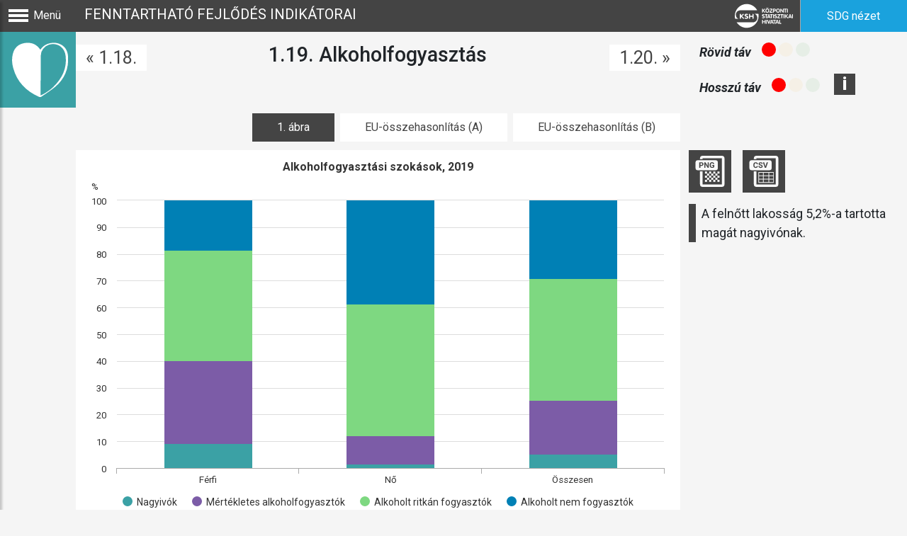

--- FILE ---
content_type: text/html; charset=UTF-8
request_url: https://ksh.hu/s/kiadvanyok/fenntarthato-fejlodes-indikatorai-2022/1-19
body_size: 26693
content:
<!DOCTYPE html>
<html lang="hu">
<head>
	<meta charset="UTF-8">
	<meta name="viewport" content="width=device-width, initial-scale=1">
	<title>Alkoholfogyasztás – Fenntartható fejlődés indikátorai</title>
		<link rel="stylesheet" href="assets/bootstrap/bootstrap.min.css">
	<link rel="stylesheet" href="assets/style.css">
	<link rel="stylesheet" href="assets/sidebar.css">

	<script type="application/ld+json">{"@context":"https://schema.org","@graph":[{"@id":"#article","@type":"Article","name":"Alkoholfogyasztás","identifier":"uuid:be410201-ff2e-408c-bb21-e4e5b30dc352","isPartOf":{"@type":"Periodical","name":"Fenntartható fejlődés indikátorai","identifier":"uuid:4952122a-2258-4de5-be41-1efb47f0e0f3","publisher":{"@type":"Organization","identifier":"uuid:02446a53-fba5-4d89-8772-86514a641e7c","legalName":"Központi Statisztikai Hivatal","url":"https://www.ksh.hu/"},"datePublished":"2022","license":"https://www.ksh.hu/copyright_kozponti_statisztikai_hivatal_tart"}},{"@type":"MediaObject","isPartOf":"#article","identifier":"uuid:3ae39fdd-f443-4a13-b265-464202a6432e","name":"Alkoholfogyasztási szokások, 2019","url":"#1-abra","contentUrl":"data:text/plain,%7B%0A%20%20%20%20chart%3A%20%7B%0A%20%20%20%20%20%20%20%20type%3A%20'column'%2C%0A%20%20%20%20%7D%2C%0A%20%20%20%20title%3A%20%7B%0A%20%20%20%20%20%20%20%20text%3A%20'Alkoholfogyaszt%C3%A1si%20szok%C3%A1sok%2C%202019'%2C%0A%20%20%20%20%7D%2C%0A%20%20%20%20caption%3A%20%7B%0A%20%20%20%20%20%20%20%20text%3A%20'Forr%C3%A1s%3A%20ELEF2019%2C%20KSH.'%0A%20%20%20%20%7D%2C%0A%20%20%20%20xAxis%3A%20%7B%0A%20%20%20%20%20%20%20%20categories%3A%20%5B'F%C3%A9rfi'%2C%20'N%C5%91'%2C%20'%C3%96sszesen'%5D%0A%20%20%20%20%7D%2C%0A%20%20%20%20yAxis%3A%20%7B%0A%20%20%20%20%20%20%20%20title%3A%20%7B%0A%20%20%20%20%20%20%20%20%20%20%20%20text%3A%20'%25'%2C%0A%20%20%20%20%20%20%20%20%7D%2C%0A%20%20%20%20%20%20%20%20min%3A%200%2C%0A%20%20%20%20%20%20%20%20max%3A%20100%2C%0A%20%20%20%20%20%20%20%20tickInterval%3A%2010%0A%20%20%20%20%7D%2C%0A%20%20%20%20tooltip%3A%20%7B%0A%20%20%20%20%20%20%20%0A%20%20%20%20%20%20%20%20valueDecimals%3A%201%2C%0A%20%20%20%20%20%20%20%20valueSuffix%3A%20'%25'%0A%20%20%20%20%7D%2C%0A%20%20%20%20plotOptions%3A%20%7B%0A%20%20%20%20%20%20%20%20column%3A%20%7B%0A%20%20%20%20%20%20%20%20%20%20%20%20stacking%3A%20'normal'%2C%0A%20%20%20%20%20%20%20%20%7D%0A%20%20%20%20%7D%2C%0A%20%20%20%20series%3A%20%5B%7B%0A%20%20%20%20%20%20%20%20name%3A%20'Nagyiv%C3%B3k'%2C%0A%20%20%20%20%20%20%20%20data%3A%20%5B9.3%2C%201.5%2C%205.2%5D%0A%20%20%20%20%7D%2C%20%7B%0A%20%20%20%20%20%20%20%20name%3A%20'M%C3%A9rt%C3%A9kletes%20alkoholfogyaszt%C3%B3k'%2C%0A%20%20%20%20%20%20%20%20data%3A%20%5B30.9%2C%2010.6%2C%2020.2%5D%0A%20%20%20%20%7D%2C%20%7B%0A%20%20%20%20%20%20%20%20name%3A%20'Alkoholt%20ritk%C3%A1n%20fogyaszt%C3%B3k'%2C%0A%20%20%20%20%20%20%20%20data%3A%20%5B41.2%2C%2049.3%2C%2045.5%5D%0A%20%20%20%20%7D%2C%20%7B%0A%20%20%20%20%20%20%20%20name%3A%20'Alkoholt%20nem%20fogyaszt%C3%B3k'%2C%0A%20%20%20%20%20%20%20%20data%3A%20%5B18.6%2C%2038.5%2C%2029.1%5D%0A%20%20%20%20%7D%5D%2C%0A%7D","playerType":"Highcharts","encodingFormat":"https://api.highcharts.com/highcharts/"},{"@type":"MediaObject","isPartOf":"#article","identifier":"uuid:9d2e0c28-70a8-51e1-8657-efe049f1508a","name":"A legalább heti gyakorisággal nagy mennyiségű alkoholt fogyasztók (rohamivók) aránya az EU országaiban, 2019","url":"#2-abra","contentUrl":"data:text/plain,%7B%0A%20%20%20%20chart%3A%20%7B%0A%20%20%20%20%20%20%20%20type%3A%20%22bar%22%2C%0A%20%20%20%20%7D%2C%0A%20%20%20%20title%3A%20%7B%0A%20%20%20%20%20%20%20%20text%3A%20%22A%20legal%C3%A1bb%20heti%20gyakoris%C3%A1ggal%20nagy%20mennyis%C3%A9g%C5%B1%20alkoholt%20fogyaszt%C3%B3k%20(rohamiv%C3%B3k)%20ar%C3%A1nya%20az%20EU%20orsz%C3%A1gaiban%2C%202019%22%0A%20%20%20%20%7D%2C%0A%20%20%20%20subtitle%3A%20%7B%0A%20%20%20%20%20%20%20%20text%3A%20%22%22%0A%20%20%20%20%7D%2C%0A%20%20%20%20caption%3A%20%7B%0A%20%20%20%20%20%20%20%20text%3A%20%22Forr%C3%A1s%3A%20EHIS%202019%2C%20Eurostat.%22%0A%20%20%20%20%7D%2C%0A%20%20%20%20legend%3A%20false%2C%0A%20%20%20%20tooltip%3A%20%7B%0A%20%20%20%20%20%20%20%20valueDecimals%3A%201%2C%0A%20%20%20%20%20%20%20%20valueSuffix%3A%20%22%25%22%2C%0A%20%20%20%20%20%20%20%20headerFormat%3A%20'%3Cb%3E%7Bpoint.key%7D%3C%2Fb%3E%3A%20'%2C%0A%20%20%20%20%20%20%20%20pointFormat%3A%20'%7Bpoint.y%7D'%2C%0A%20%20%20%20%20%20%20%20footerFormat%3A%20''%2C%0A%20%20%20%20%7D%2C%0A%20%20%20%20yAxis%3A%20%7B%0A%20%20%20%20%20%20%20%20title%3A%20%7B%0A%20%20%20%20%20%20%20%20%20%20%20%20text%3A%20%22%25%22%0A%20%20%20%20%20%20%20%20%7D%0A%20%20%20%20%7D%2C%0A%20%20%20%20xAxis%3A%20%7B%0A%20%20%20%20%20%20%20%20categories%3A%20%5B%22Rom%C3%A1nia%22%2C%22Luxemburg%22%2C%22D%C3%A1nia%22%2C%22Belgium%22%2C%22Hollandia%22%2C%22%C3%8Drorsz%C3%A1g%22%2C%22N%C3%A9metorsz%C3%A1g%22%2C%22M%C3%A1lta%22%2C%22Szlov%C3%A9nia%22%2C%22Franciaorsz%C3%A1g%22%2C%22Horv%C3%A1torsz%C3%A1g%22%2C%22Portug%C3%A1lia%22%2C%22Csehorsz%C3%A1g%22%2C%22Sv%C3%A9dorsz%C3%A1g%22%2C%22Magyarorsz%C3%A1g%22%2C%22EU27%22%2C%22%C3%89sztorsz%C3%A1g%22%2C%22Lettorsz%C3%A1g%22%2C%22Litv%C3%A1nia%22%2C%22Ausztria%22%2C%22Bulg%C3%A1ria%22%2C%22Spanyolorsz%C3%A1g%22%2C%22Szlov%C3%A1kia%22%2C%22Lengyelorsz%C3%A1g%22%2C%22Olaszorsz%C3%A1g%22%2C%22Ciprus%22%2C%22G%C3%B6r%C3%B6gorsz%C3%A1g%22%5D%2C%0A%20%20%20%20%20%20%20%20labels%3A%20%7B%0A%20%20%20%20%20%20%20%20%20%20%20%20useHTML%3A%20true%0A%20%20%20%20%20%20%20%20%7D%0A%20%20%20%20%7D%2C%0A%20%20%20%20series%3A%20%5B%7B%22data%22%3A%5B11.1%2C10.5%2C9.1%2C7.6%2C5.9%2C5.6%2C5%2C5%2C4.5%2C4.1%2C4%2C4%2C3.9%2C3.8%2C%7B%22y%22%3A3.7%2C%22color%22%3A%22%7B%7B%20highlightColors.HU%20%7D%7D%22%7D%2C%7B%22y%22%3A3.7%2C%22color%22%3A%22%7B%7B%20highlightColors.EU27%7D%7D%22%7D%2C2.9%2C2.7%2C2.5%2C2.3%2C1.7%2C1.6%2C1.4%2C1.1%2C0.9%2C0.4%2C0.3%5D%7D%5D%0A%7D%0A","playerType":"Highcharts","encodingFormat":"https://api.highcharts.com/highcharts/"},{"@type":"MediaObject","isPartOf":"#article","identifier":"uuid:f2c16056-de58-5a64-b0e6-0356318595e4","name":"Az alkoholfogyasztással összefüggő standard halálozási ráta az Európai Unió egyes országaiban, 2018, százezer lakosra","url":"#3-abra","contentUrl":"data:text/plain,%7B%0A%20%20%20%20chart%3A%20%7B%0A%20%20%20%20%20%20%20%20type%3A%20%22bar%22%2C%0A%20%20%20%20%7D%2C%0A%20%20%20%20title%3A%20%7B%0A%20%20%20%20%20%20%20%20text%3A%20%22Az%20alkoholfogyaszt%C3%A1ssal%20%C3%B6sszef%C3%BCgg%C5%91%20standard%20hal%C3%A1loz%C3%A1si%20r%C3%A1ta%20az%20Eur%C3%B3pai%20Uni%C3%B3%20egyes%20orsz%C3%A1gaiban%2C%202018%2C%20sz%C3%A1zezer%20lakosra%22%0A%20%20%20%20%7D%2C%0A%20%20%20%20subtitle%3A%20%7B%0A%20%20%20%20%20%20%20%20text%3A%20%22%22%0A%20%20%20%20%7D%2C%0A%20%20%20%20caption%3A%20%7B%0A%20%20%20%20%20%20%20%20text%3A%20%22Forr%C3%A1s%3A%20WHO.%22%0A%20%20%20%20%7D%2C%0A%20%20%20%20legend%3A%20false%2C%0A%20%20%20%20tooltip%3A%20%7B%0A%20%20%20%20%20%20%20%20valueDecimals%3A%202%2C%0A%20%20%20%20%20%20%20%20valueSuffix%3A%20%22%25%22%2C%0A%20%20%20%20%20%20%20%20headerFormat%3A%20'%3Cb%3E%7Bpoint.key%7D%3C%2Fb%3E%3A%20'%2C%0A%20%20%20%20%20%20%20%20pointFormat%3A%20'%7Bpoint.y%7D'%2C%0A%20%20%20%20%20%20%20%20footerFormat%3A%20''%2C%0A%20%20%20%20%7D%2C%0A%20%20%20%20yAxis%3A%20%7B%0A%20%20%20%20%20%20%20%20title%3A%20%7B%0A%20%20%20%20%20%20%20%20%20%20%20%20text%3A%20%22%25%22%0A%20%20%20%20%20%20%20%20%7D%0A%20%20%20%20%7D%2C%0A%20%20%20%20xAxis%3A%20%7B%0A%20%20%20%20%20%20%20%20categories%3A%20%5B%22Litv%C3%A1nia%22%2C%22Lettorsz%C3%A1g%22%2C%22Rom%C3%A1nia%22%2C%22Magyarorsz%C3%A1g%22%2C%22Szlov%C3%A9nia%22%2C%22Lengyelorsz%C3%A1g%22%2C%22Finnorsz%C3%A1g%22%2C%22Csehorsz%C3%A1g%22%2C%22Bulg%C3%A1ria%22%2C%22Ausztria%22%2C%22EU28%22%2C%22N%C3%A9metorsz%C3%A1g%22%2C%22Sv%C3%A9dorsz%C3%A1g%22%2C%22Portug%C3%A1lia%22%2C%22D%C3%A1nia%22%2C%22Hollandia%22%2C%22Ciprus%22%2C%22G%C3%B6r%C3%B6gorsz%C3%A1g%22%2C%22Luxemburg%22%5D%2C%0A%20%20%20%20%20%20%20%20labels%3A%20%7B%0A%20%20%20%20%20%20%20%20%20%20%20%20useHTML%3A%20true%0A%20%20%20%20%20%20%20%20%7D%0A%20%20%20%20%7D%2C%0A%20%20%20%20series%3A%20%5B%7B%22data%22%3A%5B104.67%2C98.19%2C87.64%2C%7B%22y%22%3A78.74%2C%22color%22%3A%22%7B%7B%20highlightColors.HU%20%7D%7D%22%7D%2C75.68%2C74.21%2C69.58%2C64.73%2C53.88%2C53.57%2C%7B%22y%22%3A52.38%2C%22color%22%3A%22%7B%7B%20highlightColors.EU28%20%7D%7D%22%7D%2C50.77%2C47.55%2C47.4%2C46.67%2C45.03%2C38.61%2C36.85%2C36.55%5D%7D%5D%0A%7D%0A","playerType":"Highcharts","encodingFormat":"https://api.highcharts.com/highcharts/"}]}</script>
</head>
<body class="ffi">
	<div class="wrapper">
		<nav id="sidebar"><div id="dismiss"><img src="assets/icons/cross.svg" widht="20"></div>
<div class="sidebar-header"><h1><a href="ffi">Fenntartható fejlődés indikátorai</a></h1></div>
<ul id="mainGroup" class="nav sidebar-nav">
			<li class="panel panel-default mainMenuText" id="dropdown">
			<a href="#dropdown-emberi1" data-toggle="collapse" class="emberi">
				<div class="dropdownIcon ">
					<img class="indicatorSmallIcon" src="assets/ffi/categories/emberi.svg" alt="Fő indikátor piktogramja">
				</div>
				<div class="dropdownName">Emberi erőforrások</div>
			</a>
			<div id="dropdown-emberi1" data-parent="#mainGroup" class="panel-collapse collapse show">
				<div class="panel-body">
					<ul id="subGroup-emberi" class="nav navbar-nav">
													<li class="panel panel-default" id="dropdown">
								<a data-toggle="collapse" href="#dropdown-sub-emberi1" class="subMenu emberi">
									<div class="dropdownIcon emberi"></div>
									<div class="dropdownName">Demográfia</div>
								</a>
								<div id="dropdown-sub-emberi1" data-parent="#subGroup-emberi" class="panel-collapse collapse">
									<div class="panel-body">
										<ul class="nav navbar-nav">
																							<li>
													<a class="subsubMenuText subSubMenu emberi" href="1-1">
														<div class="dropdownIcon emberi"></div>
														<div class="dropdownName">
																															1.1. Eltartottsági ráta
																													</div>
													</a>
												</li>
																							<li>
													<a class="subsubMenuText subSubMenu emberi" href="1-2">
														<div class="dropdownIcon emberi"></div>
														<div class="dropdownName">
																															1.2. Teljes termékenységi arányszám
																													</div>
													</a>
												</li>
																							<li>
													<a class="subsubMenuText subSubMenu emberi" href="1-3">
														<div class="dropdownIcon emberi"></div>
														<div class="dropdownName">
																															1.3. Nemzetközi vándorlás
																													</div>
													</a>
												</li>
																					</ul>
									</div>
								</div>
							</li>
													<li class="panel panel-default" id="dropdown">
								<a data-toggle="collapse" href="#dropdown-sub-emberi2" class="subMenu emberi">
									<div class="dropdownIcon emberi"></div>
									<div class="dropdownName">Életkörülmények</div>
								</a>
								<div id="dropdown-sub-emberi2" data-parent="#subGroup-emberi" class="panel-collapse collapse">
									<div class="panel-body">
										<ul class="nav navbar-nav">
																							<li>
													<a class="subsubMenuText subSubMenu emberi" href="1-4">
														<div class="dropdownIcon emberi"></div>
														<div class="dropdownName">
																															1.4. A háztartási energiaköltségek aránya a rendelkezésre álló jövedelmek arányában
																													</div>
													</a>
												</li>
																							<li>
													<a class="subsubMenuText subSubMenu emberi" href="1-5">
														<div class="dropdownIcon emberi"></div>
														<div class="dropdownName">
																															1.5. A foglalkoztatottal nem rendelkező háztartásban élők
																													</div>
													</a>
												</li>
																							<li>
													<a class="subsubMenuText subSubMenu emberi" href="1-6">
														<div class="dropdownIcon emberi"></div>
														<div class="dropdownName">
																															1.6. Lakhatási költségek
																													</div>
													</a>
												</li>
																							<li>
													<a class="subsubMenuText subSubMenu emberi" href="1-7">
														<div class="dropdownIcon emberi"></div>
														<div class="dropdownName">
																															1.7. A túlzsúfolt lakásban élők aránya
																													</div>
													</a>
												</li>
																							<li>
													<a class="subsubMenuText subSubMenu emberi" href="1-8">
														<div class="dropdownIcon emberi"></div>
														<div class="dropdownName">
																															1.8. Mentett élelmiszerek
																													</div>
													</a>
												</li>
																							<li>
													<a class="subsubMenuText subSubMenu emberi" href="1-9">
														<div class="dropdownIcon emberi"></div>
														<div class="dropdownName">
																															1.9. Az internetszolgáltatás elérhetősége
																													</div>
													</a>
												</li>
																							<li>
													<a class="subsubMenuText subSubMenu emberi" href="1-10">
														<div class="dropdownIcon emberi"></div>
														<div class="dropdownName">
																															1.10. A széles sávú internet-hozzáférés aránya
																													</div>
													</a>
												</li>
																							<li>
													<a class="subsubMenuText subSubMenu emberi" href="1-11">
														<div class="dropdownIcon emberi"></div>
														<div class="dropdownName">
																															1.11. A közüzemi vezetékes ivóvízzel ellátott lakások száma
																													</div>
													</a>
												</li>
																							<li>
													<a class="subsubMenuText subSubMenu emberi" href="1-12">
														<div class="dropdownIcon emberi"></div>
														<div class="dropdownName">
																															1.12. A közüzemi szennyvízgyűjtő hálózatba bekapcsolt lakások száma
																													</div>
													</a>
												</li>
																							<li>
													<a class="subsubMenuText subSubMenu emberi" href="1-13">
														<div class="dropdownIcon emberi"></div>
														<div class="dropdownName">
																															1.13. A súlyos anyagi és szociális deprivációban élők aránya 
																													</div>
													</a>
												</li>
																					</ul>
									</div>
								</div>
							</li>
													<li class="panel panel-default" id="dropdown">
								<a data-toggle="collapse" href="#dropdown-sub-emberi3" class="subMenu emberi">
									<div class="dropdownIcon emberi"></div>
									<div class="dropdownName">Egészségügy</div>
								</a>
								<div id="dropdown-sub-emberi3" data-parent="#subGroup-emberi" class="panel-collapse collapse show">
									<div class="panel-body">
										<ul class="nav navbar-nav">
																							<li>
													<a class="subsubMenuText subSubMenu emberi" href="1-14">
														<div class="dropdownIcon emberi"></div>
														<div class="dropdownName">
																															1.14. Születéskor várható és egészségesen várható élettartam
																													</div>
													</a>
												</li>
																							<li>
													<a class="subsubMenuText subSubMenu emberi" href="1-15">
														<div class="dropdownIcon emberi"></div>
														<div class="dropdownName">
																															1.15. Halálozások kiemelt halálokok szerint
																													</div>
													</a>
												</li>
																							<li>
													<a class="subsubMenuText subSubMenu emberi" href="1-16">
														<div class="dropdownIcon emberi"></div>
														<div class="dropdownName">
																															1.16. Vélt egészség
																													</div>
													</a>
												</li>
																							<li>
													<a class="subsubMenuText subSubMenu emberi" href="1-17">
														<div class="dropdownIcon emberi"></div>
														<div class="dropdownName">
																															1.17. Magas vérnyomás – krónikus betegségek  
																													</div>
													</a>
												</li>
																							<li>
													<a class="subsubMenuText subSubMenu emberi" href="1-18">
														<div class="dropdownIcon emberi"></div>
														<div class="dropdownName">
																															1.18. Dohányzás
																													</div>
													</a>
												</li>
																							<li>
													<a class="subsubMenuText subSubMenu emberi" href="1-19">
														<div class="dropdownIcon emberi"></div>
														<div class="dropdownName">
																															<b class="selectedMenu">1.19. Alkoholfogyasztás</b>
																													</div>
													</a>
												</li>
																							<li>
													<a class="subsubMenuText subSubMenu emberi" href="1-20">
														<div class="dropdownIcon emberi"></div>
														<div class="dropdownName">
																															1.20. A túlsúlyosak aránya
																													</div>
													</a>
												</li>
																							<li>
													<a class="subsubMenuText subSubMenu emberi" href="1-21">
														<div class="dropdownIcon emberi"></div>
														<div class="dropdownName">
																															1.21. Az egészségügyben és a nemzetgazdaságban teljes munkaidőben alkalmazásban álló felsőfokú végzettséggel rendelkezők bruttó átlagkeresetének aránya
																													</div>
													</a>
												</li>
																							<li>
													<a class="subsubMenuText subSubMenu emberi" href="1-22">
														<div class="dropdownIcon emberi"></div>
														<div class="dropdownName">
																															1.22. Szűrővizsgálatok
																													</div>
													</a>
												</li>
																					</ul>
									</div>
								</div>
							</li>
													<li class="panel panel-default" id="dropdown">
								<a data-toggle="collapse" href="#dropdown-sub-emberi4" class="subMenu emberi">
									<div class="dropdownIcon emberi"></div>
									<div class="dropdownName">Oktatás</div>
								</a>
								<div id="dropdown-sub-emberi4" data-parent="#subGroup-emberi" class="panel-collapse collapse">
									<div class="panel-body">
										<ul class="nav navbar-nav">
																							<li>
													<a class="subsubMenuText subSubMenu emberi" href="1-23">
														<div class="dropdownIcon emberi"></div>
														<div class="dropdownName">
																															1.23. Korai iskolaelhagyók
																													</div>
													</a>
												</li>
																							<li>
													<a class="subsubMenuText subSubMenu emberi" href="1-24">
														<div class="dropdownIcon emberi"></div>
														<div class="dropdownName">
																															1.24. A felsőfokú végzettséggel rendelkezők aránya
																													</div>
													</a>
												</li>
																							<li>
													<a class="subsubMenuText subSubMenu emberi" href="1-25">
														<div class="dropdownIcon emberi"></div>
														<div class="dropdownName">
																															1.25. A PISA matematikai, szövegértési és természettudományi vizsgálatain 2-es képességszintet el nem érő 15 évesek aránya
																													</div>
													</a>
												</li>
																							<li>
													<a class="subsubMenuText subSubMenu emberi" href="1-26">
														<div class="dropdownIcon emberi"></div>
														<div class="dropdownName">
																															1.26. A PIAAC-felvételben 2-es képességszintet el nem érő felnőttek aránya
																													</div>
													</a>
												</li>
																							<li>
													<a class="subsubMenuText subSubMenu emberi" href="1-27">
														<div class="dropdownIcon emberi"></div>
														<div class="dropdownName">
																															1.27. Idegennyelv-ismeret
																													</div>
													</a>
												</li>
																							<li>
													<a class="subsubMenuText subSubMenu emberi" href="1-28">
														<div class="dropdownIcon emberi"></div>
														<div class="dropdownName">
																															1.28. Digitális ismeretek
																													</div>
													</a>
												</li>
																							<li>
													<a class="subsubMenuText subSubMenu emberi" href="1-29">
														<div class="dropdownIcon emberi"></div>
														<div class="dropdownName">
																															1.29. Egész életen át tartó tanulás
																													</div>
													</a>
												</li>
																							<li>
													<a class="subsubMenuText subSubMenu emberi" href="1-30">
														<div class="dropdownIcon emberi"></div>
														<div class="dropdownName">
																															1.30. Oktatási kiadások a GDP arányában
																													</div>
													</a>
												</li>
																							<li>
													<a class="subsubMenuText subSubMenu emberi" href="1-31">
														<div class="dropdownIcon emberi"></div>
														<div class="dropdownName">
																															1.31. A foglalkoztatásban, oktatásban és képzésben nem részt vevő fiatalok aránya (NEET-ráta, 15–24)
																													</div>
													</a>
												</li>
																							<li>
													<a class="subsubMenuText subSubMenu emberi" href="1-32">
														<div class="dropdownIcon emberi"></div>
														<div class="dropdownName">
																															1.32. A Magyarországi Ökoiskola Hálózat tagintézményeinek száma
																													</div>
													</a>
												</li>
																					</ul>
									</div>
								</div>
							</li>
											</ul>
				</div>
			</div>
		</li>
			<li class="panel panel-default mainMenuText" id="dropdown">
			<a href="#dropdown-tarsadalmi2" data-toggle="collapse" class="tarsadalmi">
				<div class="dropdownIcon ">
					<img class="indicatorSmallIcon" src="assets/ffi/categories/tarsadalmi.svg" alt="Fő indikátor piktogramja">
				</div>
				<div class="dropdownName">Társadalmi erőforrások</div>
			</a>
			<div id="dropdown-tarsadalmi2" data-parent="#mainGroup" class="panel-collapse collapse">
				<div class="panel-body">
					<ul id="subGroup-tarsadalmi" class="nav navbar-nav">
													<li class="panel panel-default" id="dropdown">
								<a data-toggle="collapse" href="#dropdown-sub-tarsadalmi1" class="subMenu tarsadalmi">
									<div class="dropdownIcon tarsadalmi"></div>
									<div class="dropdownName">Anyagi biztonság</div>
								</a>
								<div id="dropdown-sub-tarsadalmi1" data-parent="#subGroup-tarsadalmi" class="panel-collapse collapse">
									<div class="panel-body">
										<ul class="nav navbar-nav">
																							<li>
													<a class="subsubMenuText subSubMenu tarsadalmi" href="2-1">
														<div class="dropdownIcon tarsadalmi"></div>
														<div class="dropdownName">
																															2.1. A jövedelemeloszlás egyenlőtlensége
																													</div>
													</a>
												</li>
																							<li>
													<a class="subsubMenuText subSubMenu tarsadalmi" href="2-2">
														<div class="dropdownIcon tarsadalmi"></div>
														<div class="dropdownName">
																															2.2. Hiteltörlesztéssel vagy lakással kapcsolatos költségekkel hátralékban lévők
																													</div>
													</a>
												</li>
																							<li>
													<a class="subsubMenuText subSubMenu tarsadalmi" href="2-3">
														<div class="dropdownIcon tarsadalmi"></div>
														<div class="dropdownName">
																															2.3. A szegénység vagy társadalmi kirekesztődés kockázatának kitettek aránya
																													</div>
													</a>
												</li>
																							<li>
													<a class="subsubMenuText subSubMenu tarsadalmi" href="2-4">
														<div class="dropdownIcon tarsadalmi"></div>
														<div class="dropdownName">
																															2.4. A nagyon alacsony munkaintenzitású háztartásban élők aránya
																													</div>
													</a>
												</li>
																							<li>
													<a class="subsubMenuText subSubMenu tarsadalmi" href="2-5">
														<div class="dropdownIcon tarsadalmi"></div>
														<div class="dropdownName">
																															2.5. Szegénységi arány
																													</div>
													</a>
												</li>
																							<li>
													<a class="subsubMenuText subSubMenu tarsadalmi" href="2-6">
														<div class="dropdownIcon tarsadalmi"></div>
														<div class="dropdownName">
																															2.6. A részmunkaidőben foglalkoztatottak aránya
																													</div>
													</a>
												</li>
																							<li>
													<a class="subsubMenuText subSubMenu tarsadalmi" href="2-7">
														<div class="dropdownIcon tarsadalmi"></div>
														<div class="dropdownName">
																															2.7. A távmunkában, home office-ban foglalkoztatottak aránya
																													</div>
													</a>
												</li>
																							<li>
													<a class="subsubMenuText subSubMenu tarsadalmi" href="2-8">
														<div class="dropdownIcon tarsadalmi"></div>
														<div class="dropdownName">
																															2.8. Az ezer kiskorúra jutó hátrányos helyzetűnek minősített kiskorúak száma
																													</div>
													</a>
												</li>
																							<li>
													<a class="subsubMenuText subSubMenu tarsadalmi" href="2-9">
														<div class="dropdownIcon tarsadalmi"></div>
														<div class="dropdownName">
																															2.9. Az ezer kiskorúra jutó halmozottan hátrányos helyzetűnek minősített kiskorúak száma
																													</div>
													</a>
												</li>
																					</ul>
									</div>
								</div>
							</li>
													<li class="panel panel-default" id="dropdown">
								<a data-toggle="collapse" href="#dropdown-sub-tarsadalmi2" class="subMenu tarsadalmi">
									<div class="dropdownIcon tarsadalmi"></div>
									<div class="dropdownName">Közbiztonság, intézmények</div>
								</a>
								<div id="dropdown-sub-tarsadalmi2" data-parent="#subGroup-tarsadalmi" class="panel-collapse collapse">
									<div class="panel-body">
										<ul class="nav navbar-nav">
																							<li>
													<a class="subsubMenuText subSubMenu tarsadalmi" href="2-10">
														<div class="dropdownIcon tarsadalmi"></div>
														<div class="dropdownName">
																															2.10. Közlekedési balesetek áldozatai
																													</div>
													</a>
												</li>
																							<li>
													<a class="subsubMenuText subSubMenu tarsadalmi" href="2-11">
														<div class="dropdownIcon tarsadalmi"></div>
														<div class="dropdownName">
																															2.11. Regisztrált, személy elleni és vagyon elleni bűncselekmények természetes személy sértettjeinek, illetve sértetté válásainak száma
																													</div>
													</a>
												</li>
																							<li>
													<a class="subsubMenuText subSubMenu tarsadalmi" href="2-12">
														<div class="dropdownIcon tarsadalmi"></div>
														<div class="dropdownName">
																															2.12. Az emberek biztonságérzete  
																													</div>
													</a>
												</li>
																							<li>
													<a class="subsubMenuText subSubMenu tarsadalmi" href="2-13">
														<div class="dropdownIcon tarsadalmi"></div>
														<div class="dropdownName">
																															2.13. A szándékos emberölés sértettjeinek száma 
																													</div>
													</a>
												</li>
																							<li>
													<a class="subsubMenuText subSubMenu tarsadalmi" href="2-14">
														<div class="dropdownIcon tarsadalmi"></div>
														<div class="dropdownName">
																															2.14. A nonprofit szervezetek száma
																													</div>
													</a>
												</li>
																							<li>
													<a class="subsubMenuText subSubMenu tarsadalmi" href="2-15">
														<div class="dropdownIcon tarsadalmi"></div>
														<div class="dropdownName">
																															2.15. A nonprofit szervezetek bevételének nagysága
																													</div>
													</a>
												</li>
																							<li>
													<a class="subsubMenuText subSubMenu tarsadalmi" href="2-16">
														<div class="dropdownIcon tarsadalmi"></div>
														<div class="dropdownName">
																															2.16. A nonprofit szervezetek foglalkoztatottjainak száma
																													</div>
													</a>
												</li>
																							<li>
													<a class="subsubMenuText subSubMenu tarsadalmi" href="2-17">
														<div class="dropdownIcon tarsadalmi"></div>
														<div class="dropdownName">
																															2.17. A nők aránya a vezetők körében
																													</div>
													</a>
												</li>
																							<li>
													<a class="subsubMenuText subSubMenu tarsadalmi" href="2-18">
														<div class="dropdownIcon tarsadalmi"></div>
														<div class="dropdownName">
																															2.18. A teljesített közérdekű adatigénylések száma a benyújtottak arányában
																													</div>
													</a>
												</li>
																							<li>
													<a class="subsubMenuText subSubMenu tarsadalmi" href="2-19">
														<div class="dropdownIcon tarsadalmi"></div>
														<div class="dropdownName">
																															2.19. Rendőrök száma (lakosságszámra vetítve)
																													</div>
													</a>
												</li>
																							<li>
													<a class="subsubMenuText subSubMenu tarsadalmi" href="2-20">
														<div class="dropdownIcon tarsadalmi"></div>
														<div class="dropdownName">
																															2.20. A lakosság jogrendszerbe vetett bizalma
																													</div>
													</a>
												</li>
																					</ul>
									</div>
								</div>
							</li>
													<li class="panel panel-default" id="dropdown">
								<a data-toggle="collapse" href="#dropdown-sub-tarsadalmi3" class="subMenu tarsadalmi">
									<div class="dropdownIcon tarsadalmi"></div>
									<div class="dropdownName">Bizalom</div>
								</a>
								<div id="dropdown-sub-tarsadalmi3" data-parent="#subGroup-tarsadalmi" class="panel-collapse collapse">
									<div class="panel-body">
										<ul class="nav navbar-nav">
																							<li>
													<a class="subsubMenuText subSubMenu tarsadalmi" href="2-21">
														<div class="dropdownIcon tarsadalmi"></div>
														<div class="dropdownName">
																															2.21. Emberekbe vetett bizalom
																													</div>
													</a>
												</li>
																							<li>
													<a class="subsubMenuText subSubMenu tarsadalmi" href="2-22">
														<div class="dropdownIcon tarsadalmi"></div>
														<div class="dropdownName">
																															2.22. Személyes kapcsolati háló
																													</div>
													</a>
												</li>
																							<li>
													<a class="subsubMenuText subSubMenu tarsadalmi" href="2-23">
														<div class="dropdownIcon tarsadalmi"></div>
														<div class="dropdownName">
																															2.23. Az e-kormányzás elérhetősége
																													</div>
													</a>
												</li>
																					</ul>
									</div>
								</div>
							</li>
													<li class="panel panel-default" id="dropdown">
								<a data-toggle="collapse" href="#dropdown-sub-tarsadalmi4" class="subMenu tarsadalmi">
									<div class="dropdownIcon tarsadalmi"></div>
									<div class="dropdownName">Társadalmi aktivitás</div>
								</a>
								<div id="dropdown-sub-tarsadalmi4" data-parent="#subGroup-tarsadalmi" class="panel-collapse collapse">
									<div class="panel-body">
										<ul class="nav navbar-nav">
																							<li>
													<a class="subsubMenuText subSubMenu tarsadalmi" href="2-24">
														<div class="dropdownIcon tarsadalmi"></div>
														<div class="dropdownName">
																															2.24. Részvételi arány az országgyűlési választásokon
																													</div>
													</a>
												</li>
																					</ul>
									</div>
								</div>
							</li>
											</ul>
				</div>
			</div>
		</li>
			<li class="panel panel-default mainMenuText" id="dropdown">
			<a href="#dropdown-termeszeti3" data-toggle="collapse" class="termeszeti">
				<div class="dropdownIcon ">
					<img class="indicatorSmallIcon" src="assets/ffi/categories/termeszeti.svg" alt="Fő indikátor piktogramja">
				</div>
				<div class="dropdownName">Természeti erőforrások</div>
			</a>
			<div id="dropdown-termeszeti3" data-parent="#mainGroup" class="panel-collapse collapse">
				<div class="panel-body">
					<ul id="subGroup-termeszeti" class="nav navbar-nav">
													<li class="panel panel-default" id="dropdown">
								<a data-toggle="collapse" href="#dropdown-sub-termeszeti1" class="subMenu termeszeti">
									<div class="dropdownIcon termeszeti"></div>
									<div class="dropdownName">Föld</div>
								</a>
								<div id="dropdown-sub-termeszeti1" data-parent="#subGroup-termeszeti" class="panel-collapse collapse">
									<div class="panel-body">
										<ul class="nav navbar-nav">
																							<li>
													<a class="subsubMenuText subSubMenu termeszeti" href="3-1">
														<div class="dropdownIcon termeszeti"></div>
														<div class="dropdownName">
																															3.1. Az agrár-környezetgazdálkodásban részt vevő területek
																													</div>
													</a>
												</li>
																							<li>
													<a class="subsubMenuText subSubMenu termeszeti" href="3-2">
														<div class="dropdownIcon termeszeti"></div>
														<div class="dropdownName">
																															3.2. Az öntözött területek mezőgazdasági területen belüli aránya
																													</div>
													</a>
												</li>
																							<li>
													<a class="subsubMenuText subSubMenu termeszeti" href="3-3">
														<div class="dropdownIcon termeszeti"></div>
														<div class="dropdownName">
																															3.3. Zöldterület
																													</div>
													</a>
												</li>
																							<li>
													<a class="subsubMenuText subSubMenu termeszeti" href="3-4">
														<div class="dropdownIcon termeszeti"></div>
														<div class="dropdownName">
																															3.4. Növényvédőszer-értékesítés
																													</div>
													</a>
												</li>
																							<li>
													<a class="subsubMenuText subSubMenu termeszeti" href="3-5">
														<div class="dropdownIcon termeszeti"></div>
														<div class="dropdownName">
																															3.5. Árvíz és belvíz
																													</div>
													</a>
												</li>
																							<li>
													<a class="subsubMenuText subSubMenu termeszeti" href="3-6">
														<div class="dropdownIcon termeszeti"></div>
														<div class="dropdownName">
																															3.6. Tápanyagmérleg
																													</div>
													</a>
												</li>
																							<li>
													<a class="subsubMenuText subSubMenu termeszeti" href="3-7">
														<div class="dropdownIcon termeszeti"></div>
														<div class="dropdownName">
																															3.7. A NATURA 2000 területek aránya 
																													</div>
													</a>
												</li>
																							<li>
													<a class="subsubMenuText subSubMenu termeszeti" href="3-8">
														<div class="dropdownIcon termeszeti"></div>
														<div class="dropdownName">
																															3.8. Az országos és a helyi jelentőségű védett területek aránya 
																													</div>
													</a>
												</li>
																							<li>
													<a class="subsubMenuText subSubMenu termeszeti" href="3-9">
														<div class="dropdownIcon termeszeti"></div>
														<div class="dropdownName">
																															3.9. Biológiailag inaktív területek
																													</div>
													</a>
												</li>
																							<li>
													<a class="subsubMenuText subSubMenu termeszeti" href="3-10">
														<div class="dropdownIcon termeszeti"></div>
														<div class="dropdownName">
																															3.10. Ökológiai gazdálkodás
																													</div>
													</a>
												</li>
																					</ul>
									</div>
								</div>
							</li>
													<li class="panel panel-default" id="dropdown">
								<a data-toggle="collapse" href="#dropdown-sub-termeszeti2" class="subMenu termeszeti">
									<div class="dropdownIcon termeszeti"></div>
									<div class="dropdownName">Víz</div>
								</a>
								<div id="dropdown-sub-termeszeti2" data-parent="#subGroup-termeszeti" class="panel-collapse collapse">
									<div class="panel-body">
										<ul class="nav navbar-nav">
																							<li>
													<a class="subsubMenuText subSubMenu termeszeti" href="3-11">
														<div class="dropdownIcon termeszeti"></div>
														<div class="dropdownName">
																															3.11. A Duna biokémiai oxigénigénye  
																													</div>
													</a>
												</li>
																							<li>
													<a class="subsubMenuText subSubMenu termeszeti" href="3-12">
														<div class="dropdownIcon termeszeti"></div>
														<div class="dropdownName">
																															3.12. Vízkivétel 
																													</div>
													</a>
												</li>
																							<li>
													<a class="subsubMenuText subSubMenu termeszeti" href="3-13">
														<div class="dropdownIcon termeszeti"></div>
														<div class="dropdownName">
																															3.13. Közüzemi víztermelés
																													</div>
													</a>
												</li>
																							<li>
													<a class="subsubMenuText subSubMenu termeszeti" href="3-14">
														<div class="dropdownIcon termeszeti"></div>
														<div class="dropdownName">
																															3.14. Települési szennyvíztisztítás
																													</div>
													</a>
												</li>
																							<li>
													<a class="subsubMenuText subSubMenu termeszeti" href="3-15">
														<div class="dropdownIcon termeszeti"></div>
														<div class="dropdownName">
																															3.15. Lakossági közüzemi vízfogyasztás
																													</div>
													</a>
												</li>
																							<li>
													<a class="subsubMenuText subSubMenu termeszeti" href="3-16">
														<div class="dropdownIcon termeszeti"></div>
														<div class="dropdownName">
																															3.16. Aszállyal érintett területek
																													</div>
													</a>
												</li>
																							<li>
													<a class="subsubMenuText subSubMenu termeszeti" href="3-17">
														<div class="dropdownIcon termeszeti"></div>
														<div class="dropdownName">
																															3.17. A szennyezett területekkel veszélyeztetett ivóvízbázisok száma az összivóvízbázisok arányában
																													</div>
													</a>
												</li>
																							<li>
													<a class="subsubMenuText subSubMenu termeszeti" href="3-18">
														<div class="dropdownIcon termeszeti"></div>
														<div class="dropdownName">
																															3.18. Az ivóvíz arzénszennyezettségével érintett lakosok száma
																													</div>
													</a>
												</li>
																							<li>
													<a class="subsubMenuText subSubMenu termeszeti" href="3-19">
														<div class="dropdownIcon termeszeti"></div>
														<div class="dropdownName">
																															3.19. A felszín alatti vizek nitrátszennyezettsége
																													</div>
													</a>
												</li>
																					</ul>
									</div>
								</div>
							</li>
													<li class="panel panel-default" id="dropdown">
								<a data-toggle="collapse" href="#dropdown-sub-termeszeti3" class="subMenu termeszeti">
									<div class="dropdownIcon termeszeti"></div>
									<div class="dropdownName">Energia</div>
								</a>
								<div id="dropdown-sub-termeszeti3" data-parent="#subGroup-termeszeti" class="panel-collapse collapse">
									<div class="panel-body">
										<ul class="nav navbar-nav">
																							<li>
													<a class="subsubMenuText subSubMenu termeszeti" href="3-20">
														<div class="dropdownIcon termeszeti"></div>
														<div class="dropdownName">
																															3.20. Primerenergia-felhasználás  
																													</div>
													</a>
												</li>
																							<li>
													<a class="subsubMenuText subSubMenu termeszeti" href="3-21">
														<div class="dropdownIcon termeszeti"></div>
														<div class="dropdownName">
																															3.21. Energiaproduktivitás  
																													</div>
													</a>
												</li>
																							<li>
													<a class="subsubMenuText subSubMenu termeszeti" href="3-22">
														<div class="dropdownIcon termeszeti"></div>
														<div class="dropdownName">
																															3.22. Energiaimport-függőség
																													</div>
													</a>
												</li>
																							<li>
													<a class="subsubMenuText subSubMenu termeszeti" href="3-23">
														<div class="dropdownIcon termeszeti"></div>
														<div class="dropdownName">
																															3.23. A megújuló energia részaránya a bruttó végső energiafelhasználásban 
																													</div>
													</a>
												</li>
																							<li>
													<a class="subsubMenuText subSubMenu termeszeti" href="3-24">
														<div class="dropdownIcon termeszeti"></div>
														<div class="dropdownName">
																															3.24. Az energiafogyasztás üvegházhatásúgáz-intenzitása
																													</div>
													</a>
												</li>
																							<li>
													<a class="subsubMenuText subSubMenu termeszeti" href="3-25">
														<div class="dropdownIcon termeszeti"></div>
														<div class="dropdownName">
																															3.25. Az új építésű, közelnulla energetikai besorolású épületek száma és alapterülete 
																													</div>
													</a>
												</li>
																							<li>
													<a class="subsubMenuText subSubMenu termeszeti" href="3-26">
														<div class="dropdownIcon termeszeti"></div>
														<div class="dropdownName">
																															3.26. Az elektromos üzemű személygépkocsik aránya a teljes személygépkocsi-állományban
																													</div>
													</a>
												</li>
																							<li>
													<a class="subsubMenuText subSubMenu termeszeti" href="3-27">
														<div class="dropdownIcon termeszeti"></div>
														<div class="dropdownName">
																															3.27. A hibrid üzemű személygépkocsik aránya a teljes személygépkocsi-állományban  
																													</div>
													</a>
												</li>
																					</ul>
									</div>
								</div>
							</li>
													<li class="panel panel-default" id="dropdown">
								<a data-toggle="collapse" href="#dropdown-sub-termeszeti4" class="subMenu termeszeti">
									<div class="dropdownIcon termeszeti"></div>
									<div class="dropdownName">Hulladék</div>
								</a>
								<div id="dropdown-sub-termeszeti4" data-parent="#subGroup-termeszeti" class="panel-collapse collapse">
									<div class="panel-body">
										<ul class="nav navbar-nav">
																							<li>
													<a class="subsubMenuText subSubMenu termeszeti" href="3-28">
														<div class="dropdownIcon termeszeti"></div>
														<div class="dropdownName">
																															3.28. Élelmiszer-hulladék
																													</div>
													</a>
												</li>
																							<li>
													<a class="subsubMenuText subSubMenu termeszeti" href="3-29">
														<div class="dropdownIcon termeszeti"></div>
														<div class="dropdownName">
																															3.29. Települési hulladék újrahasználatra előkészítése és újrafeldolgozása az összes települési hulladék arányában
																													</div>
													</a>
												</li>
																							<li>
													<a class="subsubMenuText subSubMenu termeszeti" href="3-30">
														<div class="dropdownIcon termeszeti"></div>
														<div class="dropdownName">
																															3.30. Körforgásos anyagfelhasználási arány
																													</div>
													</a>
												</li>
																							<li>
													<a class="subsubMenuText subSubMenu termeszeti" href="3-31">
														<div class="dropdownIcon termeszeti"></div>
														<div class="dropdownName">
																															3.31. Kezelt hulladék
																													</div>
													</a>
												</li>
																							<li>
													<a class="subsubMenuText subSubMenu termeszeti" href="3-32">
														<div class="dropdownIcon termeszeti"></div>
														<div class="dropdownName">
																															3.32. Keletkezett hulladék
																													</div>
													</a>
												</li>
																					</ul>
									</div>
								</div>
							</li>
													<li class="panel panel-default" id="dropdown">
								<a data-toggle="collapse" href="#dropdown-sub-termeszeti5" class="subMenu termeszeti">
									<div class="dropdownIcon termeszeti"></div>
									<div class="dropdownName">Környezetirányítás</div>
								</a>
								<div id="dropdown-sub-termeszeti5" data-parent="#subGroup-termeszeti" class="panel-collapse collapse">
									<div class="panel-body">
										<ul class="nav navbar-nav">
																							<li>
													<a class="subsubMenuText subSubMenu termeszeti" href="3-33">
														<div class="dropdownIcon termeszeti"></div>
														<div class="dropdownName">
																															3.33. Környezeti adók
																													</div>
													</a>
												</li>
																							<li>
													<a class="subsubMenuText subSubMenu termeszeti" href="3-34">
														<div class="dropdownIcon termeszeti"></div>
														<div class="dropdownName">
																															3.34. Környezetvédelmi beruházások 
																													</div>
													</a>
												</li>
																							<li>
													<a class="subsubMenuText subSubMenu termeszeti" href="3-35">
														<div class="dropdownIcon termeszeti"></div>
														<div class="dropdownName">
																															3.35. Környezetvédelmi ráfordítások a GDP arányában
																													</div>
													</a>
												</li>
																							<li>
													<a class="subsubMenuText subSubMenu termeszeti" href="3-36">
														<div class="dropdownIcon termeszeti"></div>
														<div class="dropdownName">
																															3.36. Mezőgazdasági munkaerő-termelékenység
																													</div>
													</a>
												</li>
																					</ul>
									</div>
								</div>
							</li>
													<li class="panel panel-default" id="dropdown">
								<a data-toggle="collapse" href="#dropdown-sub-termeszeti6" class="subMenu termeszeti">
									<div class="dropdownIcon termeszeti"></div>
									<div class="dropdownName">Levegő</div>
								</a>
								<div id="dropdown-sub-termeszeti6" data-parent="#subGroup-termeszeti" class="panel-collapse collapse">
									<div class="panel-body">
										<ul class="nav navbar-nav">
																							<li>
													<a class="subsubMenuText subSubMenu termeszeti" href="3-37">
														<div class="dropdownIcon termeszeti"></div>
														<div class="dropdownName">
																															3.37. Az újonnan üzembe helyezett személygépkocsik átlagos szén-dioxid-kibocsátása kilométerenként  
																													</div>
													</a>
												</li>
																							<li>
													<a class="subsubMenuText subSubMenu termeszeti" href="3-38">
														<div class="dropdownIcon termeszeti"></div>
														<div class="dropdownName">
																															3.38. Az üvegházhatású gázok kibocsátása
																													</div>
													</a>
												</li>
																							<li>
													<a class="subsubMenuText subSubMenu termeszeti" href="3-39">
														<div class="dropdownIcon termeszeti"></div>
														<div class="dropdownName">
																															3.39. A városi lakosság kitettsége a levegő szilárdanyag-szennyezettségének (PM<sub>10,</sub> PM<sub>2,5</sub>)
																													</div>
													</a>
												</li>
																							<li>
													<a class="subsubMenuText subSubMenu termeszeti" href="3-40">
														<div class="dropdownIcon termeszeti"></div>
														<div class="dropdownName">
																															3.40. Magyarország karbonlábnyoma (CO₂)
																													</div>
													</a>
												</li>
																					</ul>
									</div>
								</div>
							</li>
													<li class="panel panel-default" id="dropdown">
								<a data-toggle="collapse" href="#dropdown-sub-termeszeti7" class="subMenu termeszeti">
									<div class="dropdownIcon termeszeti"></div>
									<div class="dropdownName">Közlekedés</div>
								</a>
								<div id="dropdown-sub-termeszeti7" data-parent="#subGroup-termeszeti" class="panel-collapse collapse">
									<div class="panel-body">
										<ul class="nav navbar-nav">
																							<li>
													<a class="subsubMenuText subSubMenu termeszeti" href="3-41">
														<div class="dropdownIcon termeszeti"></div>
														<div class="dropdownName">
																															3.41. A villamosított vasútvonalak aránya  
																													</div>
													</a>
												</li>
																							<li>
													<a class="subsubMenuText subSubMenu termeszeti" href="3-42">
														<div class="dropdownIcon termeszeti"></div>
														<div class="dropdownName">
																															3.42. A kötött pályás áruszállítás aránya az összes áruszállításon belül  
																													</div>
													</a>
												</li>
																							<li>
													<a class="subsubMenuText subSubMenu termeszeti" href="3-43">
														<div class="dropdownIcon termeszeti"></div>
														<div class="dropdownName">
																															3.43. A vasút-autóbusz aránya a személyszállításban, utaskilométerben
																													</div>
													</a>
												</li>
																					</ul>
									</div>
								</div>
							</li>
													<li class="panel panel-default" id="dropdown">
								<a data-toggle="collapse" href="#dropdown-sub-termeszeti8" class="subMenu termeszeti">
									<div class="dropdownIcon termeszeti"></div>
									<div class="dropdownName">Éghajlat</div>
								</a>
								<div id="dropdown-sub-termeszeti8" data-parent="#subGroup-termeszeti" class="panel-collapse collapse">
									<div class="panel-body">
										<ul class="nav navbar-nav">
																							<li>
													<a class="subsubMenuText subSubMenu termeszeti" href="3-44">
														<div class="dropdownIcon termeszeti"></div>
														<div class="dropdownName">
																															3.44. Budapest éves középhőmérséklete, 1901–  
																													</div>
													</a>
												</li>
																							<li>
													<a class="subsubMenuText subSubMenu termeszeti" href="3-45">
														<div class="dropdownIcon termeszeti"></div>
														<div class="dropdownName">
																															3.45. Budapest éves csapadékmennyisége, 1901–
																													</div>
													</a>
												</li>
																							<li>
													<a class="subsubMenuText subSubMenu termeszeti" href="3-46">
														<div class="dropdownIcon termeszeti"></div>
														<div class="dropdownName">
																															3.46. Budapest éves hőség- és fagyos napjainak száma, 1901–
																													</div>
													</a>
												</li>
																					</ul>
									</div>
								</div>
							</li>
													<li class="panel panel-default" id="dropdown">
								<a data-toggle="collapse" href="#dropdown-sub-termeszeti9" class="subMenu termeszeti">
									<div class="dropdownIcon termeszeti"></div>
									<div class="dropdownName">Élővilág</div>
								</a>
								<div id="dropdown-sub-termeszeti9" data-parent="#subGroup-termeszeti" class="panel-collapse collapse">
									<div class="panel-body">
										<ul class="nav navbar-nav">
																							<li>
													<a class="subsubMenuText subSubMenu termeszeti" href="3-47">
														<div class="dropdownIcon termeszeti"></div>
														<div class="dropdownName">
																															3.47. A mezőgazdasági élőhelyekhez kötődő madárfajok állományváltozása
																													</div>
													</a>
												</li>
																							<li>
													<a class="subsubMenuText subSubMenu termeszeti" href="3-48">
														<div class="dropdownIcon termeszeti"></div>
														<div class="dropdownName">
																															3.48. Veszélyeztetett fajok
																													</div>
													</a>
												</li>
																							<li>
													<a class="subsubMenuText subSubMenu termeszeti" href="3-49">
														<div class="dropdownIcon termeszeti"></div>
														<div class="dropdownName">
																															3.49. Erdősültség 
																													</div>
													</a>
												</li>
																							<li>
													<a class="subsubMenuText subSubMenu termeszeti" href="3-50">
														<div class="dropdownIcon termeszeti"></div>
														<div class="dropdownName">
																															3.50. Az őshonos faállománnyal borított erdőterület aránya a faállománnyal borított területen belül
																													</div>
													</a>
												</li>
																							<li>
													<a class="subsubMenuText subSubMenu termeszeti" href="3-51">
														<div class="dropdownIcon termeszeti"></div>
														<div class="dropdownName">
																															3.51. Örökerdő üzemmódú erdőterületek 
																													</div>
													</a>
												</li>
																							<li>
													<a class="subsubMenuText subSubMenu termeszeti" href="3-52">
														<div class="dropdownIcon termeszeti"></div>
														<div class="dropdownName">
																															3.52. A faállománnyal borított erdőterület egészségi állapota károsodottság szerint
																													</div>
													</a>
												</li>
																					</ul>
									</div>
								</div>
							</li>
											</ul>
				</div>
			</div>
		</li>
			<li class="panel panel-default mainMenuText" id="dropdown">
			<a href="#dropdown-gazdasagi4" data-toggle="collapse" class="gazdasagi">
				<div class="dropdownIcon ">
					<img class="indicatorSmallIcon" src="assets/ffi/categories/gazdasagi.svg" alt="Fő indikátor piktogramja">
				</div>
				<div class="dropdownName">Gazdasági erőforrások</div>
			</a>
			<div id="dropdown-gazdasagi4" data-parent="#mainGroup" class="panel-collapse collapse">
				<div class="panel-body">
					<ul id="subGroup-gazdasagi" class="nav navbar-nav">
													<li class="panel panel-default" id="dropdown">
								<a data-toggle="collapse" href="#dropdown-sub-gazdasagi1" class="subMenu gazdasagi">
									<div class="dropdownIcon gazdasagi"></div>
									<div class="dropdownName">Foglalkoztatottság</div>
								</a>
								<div id="dropdown-sub-gazdasagi1" data-parent="#subGroup-gazdasagi" class="panel-collapse collapse">
									<div class="panel-body">
										<ul class="nav navbar-nav">
																							<li>
													<a class="subsubMenuText subSubMenu gazdasagi" href="4-1">
														<div class="dropdownIcon gazdasagi"></div>
														<div class="dropdownName">
																															4.1. Foglalkoztatási arány
																													</div>
													</a>
												</li>
																							<li>
													<a class="subsubMenuText subSubMenu gazdasagi" href="4-2">
														<div class="dropdownIcon gazdasagi"></div>
														<div class="dropdownName">
																															4.2. A roma népesség foglalkoztatási aránya a nem roma népességhez képest
																													</div>
													</a>
												</li>
																							<li>
													<a class="subsubMenuText subSubMenu gazdasagi" href="4-3">
														<div class="dropdownIcon gazdasagi"></div>
														<div class="dropdownName">
																															4.3. Tartós munkanélküliségi ráta
																													</div>
													</a>
												</li>
																							<li>
													<a class="subsubMenuText subSubMenu gazdasagi" href="4-4">
														<div class="dropdownIcon gazdasagi"></div>
														<div class="dropdownName">
																															4.4. Munkanélküliségi ráta
																													</div>
													</a>
												</li>
																							<li>
													<a class="subsubMenuText subSubMenu gazdasagi" href="4-5">
														<div class="dropdownIcon gazdasagi"></div>
														<div class="dropdownName">
																															4.5. Női-férfi kereseti rés
																													</div>
													</a>
												</li>
																							<li>
													<a class="subsubMenuText subSubMenu gazdasagi" href="4-6">
														<div class="dropdownIcon gazdasagi"></div>
														<div class="dropdownName">
																															4.6. Női-férfi foglalkoztatási rés    
																													</div>
													</a>
												</li>
																					</ul>
									</div>
								</div>
							</li>
													<li class="panel panel-default" id="dropdown">
								<a data-toggle="collapse" href="#dropdown-sub-gazdasagi2" class="subMenu gazdasagi">
									<div class="dropdownIcon gazdasagi"></div>
									<div class="dropdownName">Általános gazdasági mutatók</div>
								</a>
								<div id="dropdown-sub-gazdasagi2" data-parent="#subGroup-gazdasagi" class="panel-collapse collapse">
									<div class="panel-body">
										<ul class="nav navbar-nav">
																							<li>
													<a class="subsubMenuText subSubMenu gazdasagi" href="4-7">
														<div class="dropdownIcon gazdasagi"></div>
														<div class="dropdownName">
																															4.7. A zöld közbeszerzések száma és értéke 
																													</div>
													</a>
												</li>
																							<li>
													<a class="subsubMenuText subSubMenu gazdasagi" href="4-8">
														<div class="dropdownIcon gazdasagi"></div>
														<div class="dropdownName">
																															4.8. Erőforrás-termelékenység  
																													</div>
													</a>
												</li>
																							<li>
													<a class="subsubMenuText subSubMenu gazdasagi" href="4-9">
														<div class="dropdownIcon gazdasagi"></div>
														<div class="dropdownName">
																															4.9. Munkaerő-termelékenység
																													</div>
													</a>
												</li>
																							<li>
													<a class="subsubMenuText subSubMenu gazdasagi" href="4-10">
														<div class="dropdownIcon gazdasagi"></div>
														<div class="dropdownName">
																															4.10. Fogyasztóiár-index (infláció)
																													</div>
													</a>
												</li>
																							<li>
													<a class="subsubMenuText subSubMenu gazdasagi" href="4-11">
														<div class="dropdownIcon gazdasagi"></div>
														<div class="dropdownName">
																															4.11. Bruttó megtakarítási ráta
																													</div>
													</a>
												</li>
																							<li>
													<a class="subsubMenuText subSubMenu gazdasagi" href="4-12">
														<div class="dropdownIcon gazdasagi"></div>
														<div class="dropdownName">
																															4.12. Bruttó államadósság a GDP arányában
																													</div>
													</a>
												</li>
																							<li>
													<a class="subsubMenuText subSubMenu gazdasagi" href="4-13">
														<div class="dropdownIcon gazdasagi"></div>
														<div class="dropdownName">
																															4.13. A környezeti célú K+F-beruházások GDP-hez viszonyított aránya 
																													</div>
													</a>
												</li>
																							<li>
													<a class="subsubMenuText subSubMenu gazdasagi" href="4-14">
														<div class="dropdownIcon gazdasagi"></div>
														<div class="dropdownName">
																															4.14. Kutatás-fejlesztési ráfordítások a GDP arányában
																													</div>
													</a>
												</li>
																							<li>
													<a class="subsubMenuText subSubMenu gazdasagi" href="4-15">
														<div class="dropdownIcon gazdasagi"></div>
														<div class="dropdownName">
																															4.15. A K+F-létszám aránya az összes foglalkoztatottból
																													</div>
													</a>
												</li>
																							<li>
													<a class="subsubMenuText subSubMenu gazdasagi" href="4-16">
														<div class="dropdownIcon gazdasagi"></div>
														<div class="dropdownName">
																															4.16. Az innovációból származó árbevétel aránya a vállalkozások összes árbevételéből
																													</div>
													</a>
												</li>
																					</ul>
									</div>
								</div>
							</li>
													<li class="panel panel-default" id="dropdown">
								<a data-toggle="collapse" href="#dropdown-sub-gazdasagi3" class="subMenu gazdasagi">
									<div class="dropdownIcon gazdasagi"></div>
									<div class="dropdownName">Gazdasági kapcsolatok</div>
								</a>
								<div id="dropdown-sub-gazdasagi3" data-parent="#subGroup-gazdasagi" class="panel-collapse collapse">
									<div class="panel-body">
										<ul class="nav navbar-nav">
																							<li>
													<a class="subsubMenuText subSubMenu gazdasagi" href="4-17">
														<div class="dropdownIcon gazdasagi"></div>
														<div class="dropdownName">
																															4.17. A külkereskedelmi termékforgalom egyenlege
																													</div>
													</a>
												</li>
																							<li>
													<a class="subsubMenuText subSubMenu gazdasagi" href="4-18">
														<div class="dropdownIcon gazdasagi"></div>
														<div class="dropdownName">
																															4.18. A bruttó nemzeti jövedelem (GNI) és a GDP aránya  
																													</div>
													</a>
												</li>
																							<li>
													<a class="subsubMenuText subSubMenu gazdasagi" href="4-19">
														<div class="dropdownIcon gazdasagi"></div>
														<div class="dropdownName">
																															4.19. Nemzetközi árversenyképességi index
																													</div>
													</a>
												</li>
																							<li>
													<a class="subsubMenuText subSubMenu gazdasagi" href="4-20">
														<div class="dropdownIcon gazdasagi"></div>
														<div class="dropdownName">
																															4.20. Osztalék formájában kivitt jövedelem
																													</div>
													</a>
												</li>
																							<li>
													<a class="subsubMenuText subSubMenu gazdasagi" href="4-21">
														<div class="dropdownIcon gazdasagi"></div>
														<div class="dropdownName">
																															4.21. Magyarország hivatalos fejlesztési támogatása a bruttó nemzeti jövedelemhez viszonyítva (ODA/GNI)
																													</div>
													</a>
												</li>
																							<li>
													<a class="subsubMenuText subSubMenu gazdasagi" href="4-22">
														<div class="dropdownIcon gazdasagi"></div>
														<div class="dropdownName">
																															4.22. A legkevésbé fejlett országok számára biztosított hivatalos fejlesztési támogatás a bruttó nemzeti jövedelem arányában
																													</div>
													</a>
												</li>
																							<li>
													<a class="subsubMenuText subSubMenu gazdasagi" href="4-23">
														<div class="dropdownIcon gazdasagi"></div>
														<div class="dropdownName">
																															4.23. Közvetlen külfölditőke-befektetés a GDP arányában  
																													</div>
													</a>
												</li>
																					</ul>
									</div>
								</div>
							</li>
											</ul>
				</div>
			</div>
		</li>
	</ul>
</nav>
		<div id="content">
			<div id="page-content-wrapper">
				<div class="container-fluid page">
					<div class="row header">
						<div class="col-1">
							<button type="button" class="hamburger is-closed" id="sidebarCollapse">
								<span class="hamb-top"></span>
								<span class="hamb-middle"></span>
								<span class="hamb-bottom"></span>
								<span class="hamb-text">Menü</span>
							</button>
						</div>
						<div class="col-8">
							<h1 class="mainTitle">Fenntartható fejlődés indikátorai</h1>
						</div>
						<div class="col-3">
							<div class="logos">
								<div class="logo ksh-logo">
									<a target="_blank" href="https://ksh.hu">
										<img src="assets/KSH_logo.svg" data-toggle="tooltip" data-placement="left" title="Központi Statisztikai Hivatal nyitóoldal">
									</a>
								</div>
								<div class="logo sdg-logo">
									<a href="sdg" data-toggle="tooltip" data-placement="left" title="Fenntartható fejlődési célok bevezető oldal"><div>SDG nézet</div></a>
								</div>
							</div>
						</div>
					</div>
					<div class="row">
						<div class="col-1 no-padding">
							<div class="mainindicatorsIconBox">
								<img class="indicatorIcon" src="assets/ffi/categories/emberi.svg" alt="Fő indikátor piktogramja">
							</div>
						</div>
						<div class="col-md-8 col-sm-11 no-padding">
							<div class="navContainer">
								<div><a class="navigatorPrev" href="1-18" data-toggle="tooltip" data-placement="bottom" title="1.18. Dohányzás">&#171; 1.18.</a></div>
								<div><h1 class="title">1.19. Alkoholfogyasztás</h1></div>
								<div><a class="navigatorNext" href="1-20" data-toggle="tooltip" data-placement="bottom" title="1.20. A túlsúlyosak aránya">1.20. &#187;</a></div>
							</div>
						</div>
						<div class="col-md-3 col-sm-12">
							<div class="lightsBoxContainer">
        <div class="lightsBoxDateOne" data-lightcolor="red">
        Rövid táv
    </div>
        <div class="lightsBox red">
        <div class="redLight lightCenter"></div>
        <div class="yellowLight lightCenter"></div>
        <div class="greenLight lightCenter"></div>
    </div>
</div>
<div class="lightsBoxContainer">
        <div class="lightsBoxDateTwo" data-lightcolor="red">
        Hosszú táv
    </div>
        <div class="lightsBox red">
        <div class="redLight lightCenter"></div>
        <div class="yellowLight lightCenter"></div>
        <div class="greenLight lightCenter"></div>
    </div>
    <a href="#jelmagyarazat" class="informationBox" data-toggle="modal" data-target="#modal-legend">i</a> </div>
						</div>
					</div>
						<div class="row">
		<div class="col-8 offset-1 no-padding">
			<div class="menuNavbar">
																	<a class="chartBoxButton active" href="#1-abra">1. ábra</a>
									<a class="chartBoxButton" href="#2-abra">EU-összehasonlítás (A)
							</a>
									<a class="chartBoxButton" href="#3-abra">EU-összehasonlítás (B)
							</a>
							</div>
		</div>
		<div class="col-3"></div>
	</div>
	<div class="row">
		<div class="col-md-8 offset-md-1 col-sm-12 white">
							<div class="chartBox show">
					<div class="chartBoxFrame" id="3ae39fdd-f443-4a13-b265-464202a6432e"></div>
				</div>
							<div class="chartBox">
					<div class="chartBoxFrame" id="9d2e0c28-70a8-51e1-8657-efe049f1508a"></div>
				</div>
							<div class="chartBox">
					<div class="chartBoxFrame" id="f2c16056-de58-5a64-b0e6-0356318595e4"></div>
				</div>
					</div>
		<div class="col-md-3 col-sm-12">
							<div class="iconBar">
					<img id="downloadPNG" class="iconBarIcon" src="assets/icons/png.svg" title="Grafikon letöltés PNG képként" alt="Graikon letöltés PNG képként">
					<img id="downloadCSV" class="iconBarIcon" src="assets/icons/csv.svg" title="Grafikon letöltés CSV fájl ként" alt="Graikon letöltés CSV fájl ként">
				</div>
				<div class="iconBarImage">
																																										</div>
									<div class="chartBoxPrio show">
						A felnőtt lakosság 5,2%-a tartotta magát nagyivónak.					</div>
									<div class="chartBoxPrio">
						A rohamivók hazai aránya megegyezik az uniós átlaggal (3,7%).					</div>
									<div class="chartBoxPrio">
											</div>
									</div>
	</div>
					<div class="row sticky-top">
	<div class="col-md-8 offset-md-1 col-sm-12 no-padding">
		<div class="contentsNavbar">
			<a class="textBoxButton" href="#definitions">Definíciók</a>			<a class="textBoxButton" href="#relevance">Relevancia</a>			<a class="textBoxButton" href="#analysis">Elemzés</a>			<a class="textBoxButton" href="#international-outlook">Nemzetközi kitekintés</a>			<a class="textBoxButton" href="#stadat-tables">STADAT-táblák</a>		</div>
	</div>
</div>
<div class="row">
	<div class="col-md-8 offset-md-1 col-sm-12 no-padding">
				<div id="definitions" class="textBox">
			<div class="textBoxContent">
				<h2>Definíciók</h2>
				<p><p>Nagyivónak nevezzük azokat a nőket, akik a kérdezést megelőző héten összesen több mint 7, illetve azokat a férfiakat, akik több mint 14 egységnyi alkoholt fogyasztottak (a nők esetében az eltérő fiziológiai sajátosságok miatt kell kisebb határértékeket figyelembe venni). Egy ital/alkoholegység 1 korsó sörnek, 2 dl bornak vagy 5 cl röviditalnak felel meg, azaz 1 dl sör 0,2 italnak, 1 dl bor 0,5 italnak és 1 cl rövidital 0,2 italnak számít. A szakirodalomban „binge drinkingnek” nevezett jelenség (egy alkalommal nagy mennyiségű alkohol fogyasztása) miatt nagyivónak nevezzük azokat is, akik egy-egy alkalommal 6 vagy több italt fogyasztanak. Mértékletes alkoholfogyasztó: legalább heti fogyasztó, de nem nagyivó. Alkoholt ritkán fogyasztó: hetinél ritkább gyakorisággal iszik.</p>
<p>Rohamivásról akkor beszélünk, ha egy személy egy alkalommal legalább 60 g tiszta alkoholt tartalmazó italt iszik.</p></p>
			</div>
		</div>
						<div id="relevance" class="textBox">
			<div class="textBoxContent">
				<h2>Relevancia</h2>
				<p><p>A túlzott mértékű alkoholfogyasztás csaknem negyvenféle betegség kialakulásában játszhat szerepet. A nagyivás többek között jelentősen növeli a szájüreg-, a nyelőcső- és az emlőrák, a magas vérnyomás, a szív- és érrendszeri betegségek, a stroke, a májzsugorodás, a mentális és magatartásbeli zavarok, a gyomor- és bélrendszeri betegségek, az immunológiai rendellenességek, a csontrendszeri és izombetegségek, a nemzőszervek rendellenességei, illetve a születési rendellenességek gyakoriságát és a korai halálozások számát. </p>
<p>A Nemzeti Fenntartható Fejlődési Keretstratégia célként fogalmazza meg az egészségkockázatos magatartásformák arányának mérséklését. Az egyének elsődleges felelőssége az egészségtudatos magatartás, a kormányzás számára viszont az egészségre káros termékekkel kapcsolatos tájékoztatás, tiltás vagy adóztatás szolgálhat eszközként a lakosság egészségi állapotának javítására, hiszen ezzel csökkenteni lehet az alkoholos italok árversenybeli előnyeit.</p></p>
			</div>
		</div>
						<div id="analysis" class="textBox">
			<div class="textBoxContent">
				<h2>Elemzés</h2>
				<p><p>Az önbevallásra épülő adatok szerint 2019-ben a felnőtt magyar lakosság 5,2%-a a nagyivók közé volt sorolható, 20% tartozott a mértékletes ivók, 46 az alkoholt ritkán fogyasztók, illetve 29% az absztinensek közé. A kérdőíves felmérés adatai alapján minden huszadik felnőtt (a férfiak 9,3 és a nők 1,5%-a) a nagyivók kategóriába került – társadalmi szinten ez 420 ezer főt jelentett. A nagyivás a felnőtt férfiak minden korosztályát hasonló mértékben érinti: a 18–34 évesek 9, a 35–64 évesek, illetve a 65 évesek és annál idősebbek esetében 10-10% a nagyivók aránya. A nők körében a korcsoportok közötti legnagyobb különbség nem a nagyivók, hanem az absztinensek arányában mutatkozott: míg a 18–34 év közöttiek 27, addig a 65 évesek és annál idősebbek 53%-a egyáltalán nem fogyasztott alkoholt. Alkoholfogyasztás tekintetében sem a férfiaknál, sem a nőknél nem mutatkoznak markáns különbségek a régiók között. </p></p>
			</div>
		</div>
						<div id="international-outlook" class="textBox">
			<div class="textBoxContent">
				<h2>Nemzetközi kitekintés</h2>
				<p><p>Az európai lakossági egészségfelmérés szerint 2019-ben a rohamivás gyakorisága tekintetében Magyarország az unióban átlagosnak tekinthető: a legalább heti egyszer nagy mennyiségű alkoholt fogyasztók hazai aránya a 15 éves és annál idősebb lakosság körében az uniós átlaggal azonos (3,7%). </p>
<p>Az alkoholfogyasztás hatását vizsgálva azonban ennél kedvezőtlenebb a hazai helyzet (többek között a rendszeresen elfogyasztott alkoholos italok mennyiségétől és minőségétől, illetve az ellátórendszer beavatkozási  potenciáljától függően). A WHO számításai szerint az alkoholfogyasztással összefüggő hazai standard halálozási ráta 2018-ban másfélszerese volt az Európai Unió átlagának (78,7 és 52,4). A tizennyolc európai ország közül, amelyekre vonatkozóan rendelkezésre áll 2018-as adat, Litvánia, Lettország és Románia után hazánké a negyedik legmagasabb érték. </p>
<p>Ugyanakkor az alkoholfogyasztással összefüggő halálozás Magyarországon a kilencvenes évek eleje óta csökkenő tendenciát mutat. A százezer lakosra jutó, WHO által közzétett hazai standard halálozási ráta 1993-ban érte el a maximumát (247,4), 2000-ben 164,7, 2010-ben 108,8, 2017-ben pedig már csak 78,3 volt a mutató értéke. </p></p>
			</div>
		</div>
						<div id="stadat-tables" class="textBox">
			<div class="stadatTablesFrame">
				<h3>STADAT-táblák</h3>
									<a href="https://www.ksh.hu/stadat_files/ege/hu/ege0038.html" target="_blank">4.1.1.38.A népesség megoszlása alkoholfogyasztási szokások szerint</a>
							</div>
		</div>
		
					<div class="extraBottom"><p>A kiadvány adatai 2022. október 31-én rendelkezésre álló adatokat tartalmaznak, a frissebb adatokért kérjük, keressék fel a mutatóknál megjelölt STADAT-linkeket, a kézirat lezárását követő frissítések ott érhetők el.</p></div>
			</div>
</div>
				</div>
			</div>
		</div>
		<div class="overlay"></div>
	</div>
<div id="modal-legend" class="modal fade" tabindex="-1" aria-labelledby="modal-legend-title" aria-hidden="true">
	<div class="modal-dialog modal-lg">
		<div class="modal-content">
			<div class="modal-header">
				<h5 id="modal-legend-title" class="modal-title">Jelmagyarázat</h5>
				<button type="button" class="close" data-dismiss="modal" aria-label="Bezárás"><span aria-hidden="true">&times;</span></button>
			</div>
			<div class="modal-body">
						<div class="row">
			<div class="col lightsLegennds">
				<div class="redLight"></div>
				<div class="lightsText">Az adott mutató a kívánt pályától vagy a kitűzőtt célértéktől távolodik.</div>
				<div class="yellowLight"></div>
				<div class="lightsText">Az adott mutató stagnál.</div>
				<div class="greenLight"></div>
				<div class="lightsText">Az adott mutató a kívánt pályán halad, ha van kitűzőtt célérték, akkor afelé tart.</div>
				<h2 class="lightsType">3. típus:</h2>
									A KSH indikátorkészletének többsége ebbe a típusba tartozik. Ebben az esetben az indikátor által leírt pályát a kívánt pályához hasonlítjuk. Azoknál a mutatóknál alkalmaztuk, amelyeknél nincs elfogadott célérték, de a kedvezőnek ítélt irány meghatározható. Csak a bázisév és az utolsó rendelkezésre álló év értékét vettük figyelembe, az alkalmazott módszer így a köztes években leírt pályát figyelmen kívül hagyja. A megfigyelt pálya kiszámításához a százalékos változást használtuk, képlete:
					<br><br>
					<table class="legendTable">
						<tr>
							<td>Százalékos változás =&nbsp;</td>
							<td>
								<table class="legendTable">
									<tr>
										<td class="legendTableBorderBottom">utolsó rendelkezésre álló érték &ndash; bázisérték</td>
									</tr>
									<tr>
										<td>bázisérték</td>
									</tr>
								</table>
							</td>
							<td>&nbsp;* 100</td>
						</tr>
					</table>
					<br><br>
					Két határérték alapján (3% a kívánt irányban és 3% az azzal ellentétes irányban a bázisértékhez képest) az alábbi 3 kategória alakul ki:
					<ul>
						<li>Pozitív az értékelés, ha a változás a kívánt irányba tart és abszolút értéke legalább 3%.</li>
						<li>Semleges az értékelés, ha a változás abszolút értéke 3% alatti.</li>
						<li>Negatív az értékelés, ha a változás a kívánttal ellentétes irányba tart és abszolút értéke legalább 3%.</li>
					</ul>
					Néhány esetben ettől eltérő értékelést alkalmaztunk: a felszíni éves középhőmérséklet, a csapadék mennyisége és a hőség- és fagyos napok száma esetében a teljes idősort, a függőségi arányt a 2000-2016 időszak mellett 2018 és 2070 közötti előreszámítás alapján is értékeltük, az időskori eltartottsági rátát pedig a 2000–2016-os időszakon felül a 2017 és 2070 közötti előreszámítás alapján a 3. típus kritériuma szerint.
							</div>
		</div>
				</div>
		</div>
	</div>
</div>
		<script src="assets/jquery.js"></script>
	<script src="assets/popper.min.js"></script>
	<script src="assets/bootstrap.min.js"></script>
	<script src="assets/feedback.js"></script>

	<script src="assets/highcharts.js"></script>
	<script src="https://www.ksh.hu/js/highcharts/maps/hu_counties_2020_hu.js"></script>
	<script src="https://www.ksh.hu/js/highcharts/maps/hu_regions_2018_hu.js"></script>
	<script src="https://www.ksh.hu/js/highcharts/maps/hu_settlements_2015_bpker_4dig.js"></script>
	<script src="https://www.ksh.hu/js/highcharts/maps/hu_waters.js"></script>
	<script src="assets/main.js"></script>
	<script src="assets/sidebar.js"></script>
	<script>
    function colorize(hc) {
        if (hc && hc.colorAxis && hc.colorAxis.dataClasses) {
            var dataClasses = hc.colorAxis.dataClasses;
            var colors = ["#b3fbfe","#95ecef","#70d5d8","#4fbcbf","#3ba1a5","#00797e"]
            for (var i = 0; i < dataClasses.length; i++) {
                dataClasses[i].color = colors[i % colors.length];
            }
        }
        return hc;
    }

	Highcharts.setOptions({
        colors: ["#3ba1a5","#7c5ca7","#7ed881","#0080b5","#95ecef","#00797e","#1d9fd5","#c4a1f2","#ffc88a","#fb727b","#ffe57d","#b5b5b5"],
		exporting: {
			enabled: false,
			chartOptions: {
				chart: {
					width: 1200,
					height: 600
				}
			},
			csv: {
				dateFormat: '%Y.',
				columnHeaderFormatter: function (item, key) {
					if (item && item.userOptions != undefined) {
						const postfix = ", ["+ item.chart?.options?.yAxis[0]?.title?.text +"]";
						if (item.userOptions.type == 'datetime') {
							return 'Időszak';
						} else if (item.userOptions.type == 'category') {
							return 'Kategória';
						} else {
							if (! item || item instanceof Highcharts.Axis) {
								return 'Időszak'
							} else {
								return (item.name + postfix).toString();
							}
						}
					} else {
						return item && item.name ? (item.name + postfix).toString() : 'Kategória';
					}
				}
			}
		}
	});
    Highcharts.chart('3ae39fdd-f443-4a13-b265-464202a6432e', {
    chart: {
        type: 'column',
    },
    title: {
        text: 'Alkoholfogyasztási szokások, 2019',
    },
    caption: {
        text: 'Forrás: ELEF2019, KSH.'
    },
    xAxis: {
        categories: ['Férfi', 'Nő', 'Összesen']
    },
    yAxis: {
        title: {
            text: '%',
        },
        min: 0,
        max: 100,
        tickInterval: 10
    },
    tooltip: {
       
        valueDecimals: 1,
        valueSuffix: '%'
    },
    plotOptions: {
        column: {
            stacking: 'normal',
        }
    },
    series: [{
        name: 'Nagyivók',
        data: [9.3, 1.5, 5.2]
    }, {
        name: 'Mértékletes alkoholfogyasztók',
        data: [30.9, 10.6, 20.2]
    }, {
        name: 'Alkoholt ritkán fogyasztók',
        data: [41.2, 49.3, 45.5]
    }, {
        name: 'Alkoholt nem fogyasztók',
        data: [18.6, 38.5, 29.1]
    }],
});
    Highcharts.chart('9d2e0c28-70a8-51e1-8657-efe049f1508a', {
    chart: {
        type: "bar",
    },
    title: {
        text: "A legalább heti gyakorisággal nagy mennyiségű alkoholt fogyasztók (rohamivók) aránya az EU országaiban, 2019"
    },
    subtitle: {
        text: ""
    },
    caption: {
        text: "Forrás: EHIS 2019, Eurostat."
    },
    legend: false,
    tooltip: {
        valueDecimals: 1,
        valueSuffix: "%",
        headerFormat: '<b>{point.key}</b>: ',
        pointFormat: '{point.y}',
        footerFormat: '',
    },
    yAxis: {
        title: {
            text: "%"
        }
    },
    xAxis: {
        categories: ["Románia","Luxemburg","Dánia","Belgium","Hollandia","Írország","Németország","Málta","Szlovénia","Franciaország","Horvátország","Portugália","Csehország","Svédország","Magyarország","EU27","Észtország","Lettország","Litvánia","Ausztria","Bulgária","Spanyolország","Szlovákia","Lengyelország","Olaszország","Ciprus","Görögország"],
        labels: {
            useHTML: true
        }
    },
    series: [{"data":[11.1,10.5,9.1,7.6,5.9,5.6,5,5,4.5,4.1,4,4,3.9,3.8,{"y":3.7,"color":"#7C5CA7"},{"y":3.7,"color":"#0080B5"},2.9,2.7,2.5,2.3,1.7,1.6,1.4,1.1,0.9,0.4,0.3]}]
}
);
    Highcharts.chart('f2c16056-de58-5a64-b0e6-0356318595e4', {
    chart: {
        type: "bar",
    },
    title: {
        text: "Az alkoholfogyasztással összefüggő standard halálozási ráta az Európai Unió egyes országaiban, 2018, százezer lakosra"
    },
    subtitle: {
        text: ""
    },
    caption: {
        text: "Forrás: WHO."
    },
    legend: false,
    tooltip: {
        valueDecimals: 2,
        valueSuffix: "%",
        headerFormat: '<b>{point.key}</b>: ',
        pointFormat: '{point.y}',
        footerFormat: '',
    },
    yAxis: {
        title: {
            text: "%"
        }
    },
    xAxis: {
        categories: ["Litvánia","Lettország","Románia","Magyarország","Szlovénia","Lengyelország","Finnország","Csehország","Bulgária","Ausztria","EU28","Németország","Svédország","Portugália","Dánia","Hollandia","Ciprus","Görögország","Luxemburg"],
        labels: {
            useHTML: true
        }
    },
    series: [{"data":[104.67,98.19,87.64,{"y":78.74,"color":"#7C5CA7"},75.68,74.21,69.58,64.73,53.88,53.57,{"y":52.38,"color":"#7ED881"},50.77,47.55,47.4,46.67,45.03,38.61,36.85,36.55]}]
}
);
</script>
</body>
</html>


--- FILE ---
content_type: text/css
request_url: https://ksh.hu/s/kiadvanyok/fenntarthato-fejlodes-indikatorai-2022/assets/style.css
body_size: 5977
content:
@import url('https://fonts.googleapis.com/css2?family=Roboto:ital,wght@0,100;0,300;0,400;0,500;0,700;0,900;1,100;1,300;1,400;1,500;1,700;1,900&display=swap');

* {
    margin: 0;
    padding: 0;
}

html {
    scroll-behavior: smooth;
}

body,
html {
    height: 100%;
    font-family: 'Roboto', sans-serif;
}

body {
    overflow-x: hidden;
    background-color: #F5f5f5;
}

.header {
    background: #444444;
}

.logos {
    float: right;
}

.logo {
    float: left;
}

.logo.sdg-logo {
    border-left: 1px solid #AAAAAA;
}

.ksh-logo img {
    width: 92px;
    height: 45px;
    padding-right: 10px;
}

.ffi .sdg-logo img {
    padding: 4px 0;
    width: 92px;
    height: 40px;
}

.sdg .sdg-logo img {
    padding: 4px 0;
    width: 92px;
    height: 40px;
}

.sdg .logo.sdg-logo a,
.ffi .logo.sdg-logo a {
    color: #ffffff;
    text-align: center;
    text-decoration: none;
}

.sdg .logo.sdg-logo a div {
    background: #3ba1a5;
    width: 150px;
    height: 100%;
    line-height: 45px;
    margin-right: -12px;
}

.ffi .logo.sdg-logo a div {
    background: #1AA2DD;
    width: 150px;
    height: 100%;
    line-height: 45px;
    margin-right: -12px;
}

.mainTitle {
    text-transform: uppercase;
    color: #ffffff;
    line-height: 40px;
    font-size: 20px;
    margin: 0;
    font-weight: normal;
}

.menuIcon {
    width: 35px;
    height: 35px;
    display: block;
    float: left;
    margin-top: 5px;
    margin-right: 5px;
    -webkit-filter: invert(100%);
    filter: invert(100%);
}

.searchIcon {
    width: 35px;
    height: 35px;
    display: inline-block;
}

.searchInput {
    width: 67%;
    margin-top: 7px;
}

.white {
    background: rgba(255, 255, 255, 1.0);
}

.font-white {
    color: #ffffff;
}

.no-padding {
    padding-left: 0 !important;
    padding-right: 0 !important;
}

.page {
    height: auto;
}

.title {
    font-size: 1.8em;
    padding: 0 1em;
}

.sdg .subTitle {
    font-size: 1em;
    margin-top: 10px;
}

.contentsNavbar {
    display: flex;
    flex-direction: row;
    justify-content: flex-end;
    flex-wrap: wrap;
    align-items: stretch;
    padding: 36px 0 12px 0;
    background: #F5f5f5;
}

div.sticky-top {
    top: -36px;
    z-index: 2;
}

.textBoxButton {
    flex-shrink: 0;
    flex-grow: 1;
    background: #ffffff;
    display: block;
    color: #444444;
    text-decoration: none;
    font-size: 16px;
    text-align: center;
    line-height: 40px;
    margin-top: 8px;
    margin-right: 8px;
}

.textBoxButton:last-of-type {
    margin-right: 0;
}

.textBoxButton:hover {
    background: #cccccc;
    color: #ffffff;
}

.textBoxButton:focus {
    background: #444444;
    color: #ffffff;
}

.textBox {
    scroll-margin-top: 70px;
}

.menuNavbar {
    display: flex;
    flex-direction: row;
    justify-content: flex-end;
    align-items: stretch;
    height: 40px;
    margin-bottom: 12px;
}

.arrows {
    background: #ffffff;
    width: 40px;
    text-align: center;
    line-height: 40px;
    cursor: pointer;
}

.arrows:hover img {
    opacity: 0.6;
}

.arrows.disable {
    cursor: not-allowed;
}

.arrows.disable img {
    opacity: 0.1;
}

.leftArrow {
    margin-right: 8px;
}

.chartBoxButton {
    background: #ffffff;
    display: block;
    cursor: pointer;
    color: #444444;
    text-decoration: none;
    font-size: 16px;
    text-align: center;
    line-height: 40px;
    margin-right: 8px;
    padding: 0 35px;
}

.chartBoxButton:last-of-type {
    margin-right: 0;
}

.chartBoxButton:hover {
    background: #cccccc;
    cursor: pointer;
    color: #ffffff;
}

.chartBoxButton.active {
    background: #444444;
    color: #ffffff;
}

div.chartBoxFrame {
    padding: 10px;
    min-height: 550px;
}

div.chartBoxFrame img {
    max-width: 100%;
}

div.chartBoxFrame p {
    font-size: 11.2px;
    margin-bottom: 0;
}

.chartBox {
    display: none;
}

.chartBox.show {
    display: block;
}

.chartBoxPrio {
    display: none;
    padding-left: 8px;
    font-size: 18px;
    border-left: 10px solid #444444;
    clear: both;
}

.chartBoxPrio.show {
    display: block;
}

.textBox {
    padding: 20px;
    background: #ffffff;
}

.textBox>.textBoxContent {
    padding: 0 25px 0 25px;
}

.textBox>.textBoxContent>h2 {
    font-style: italic;
    text-transform: uppercase;
    font-family: Roboto-Bold, Roboto;
    font-weight: 700;
    color: #444444;
}

h2.lightsType {
    margin-top: 15px;
    font-size: 20px;
}

.lightsBoxContainer {
    margin: 15px 0;
    display: block;
    height: 35px;
}

.lightsBoxDateOne,
.lightsBoxDateTwo {
    display: block;
    float: left;
    font-size: 18px;
    font-weight: bold;
    font-style: italic;
    text-align: left;
    padding-left: 15px;

    margin-right: 15px;
}

.lightsBox {
    display: block;
    float: left;
}

.redLight,
.yellowLight,
.greenLight {
    border-radius: 100px;
    width: 20px;
    height: 20px;
    opacity: 0.06;
}

.redLight {
    background: red;
}

.yellowLight {
    background: orange;
}

.greenLight {
    background: green;
}

div.lightsBox.red>.redLight {
    opacity: 1.0;
}

div.lightsBox.yellow>.yellowLight {
    opacity: 1.0;
}

div.lightsBox.green>.greenLight {
    opacity: 1.0;
}

.lightCenter {
    display: inline-block;
}

.lightsLegennds {
    background: #ffffff;
    padding: 0 45px;
}

.lightsLegennds>.redLight,
.lightsLegennds>.yellowLight,
.lightsLegennds>.greenLight {
    opacity: 1.0;
    float: left;
}

.lightsText {
    margin-left: 30px;
}

.mainIndicator a,
.subIndicator a {
    font-size: 20px;
    text-decoration: none;
    color: #544e4e;
}

.mainIndicator,
.subIndicator {
    margin: 35px 0;
}

.mainIndicator div,
.subIndicator div {
    display: inline-block;
}

.mainIndicatorTitle {
    background: rgba(255, 255, 255, 0.9);
    font-size: 22px;
    width: 65%;
    text-align: left;
    height: 40px;
    line-height: 36px;
    padding-left: 10px;
}

.subIndicatorTitle {
    background: rgba(255, 255, 255, 0.9);
    font-size: 22px;
    width: 80%;
    text-align: left;
    height: 40px;
    line-height: 36px;
    padding-left: 10px;
}

.arrowIcon {
    width: 40px;
    height: 40px;
    opacity: 0.9;
    -webkit-filter: invert(100%);
    filter: invert(100%);
}

.arrowIcon:hover {
    opacity: 1.0;
}

.informationBox {
    display: block;
    float: left;
    color: #ffffff;
    text-align: center;
    width: 30px;
    height: 30px;
    line-height: 10px;
    font-size: 25px;
    font-weight: 900;
    text-decoration: none;
    background: #444444;
    padding: 10px;
    margin-left: 20px;
    margin-top: -6px;
}

.informationBox:hover {
    background: #cccccc;
    color: #ffffff;
}

.iconBar,
.IconBarImage {
    cursor: pointer;
}

.iconBar img,
.iconBarImage a img {
    display: block;
    float: left;
    text-align: center;
    width: 60px;
    height: 60px;
    background: #444444;
    margin: 0 1em 1em 0;
    padding: 0.5em;
}

.iconBarIcon:hover {
    background: #cccccc;
}

.iconBarIcon {
    height: 42px;
    margin: 10px 0;
}

.iconBarIcon-white {
    -webkit-filter: invert(100%);
    filter: invert(100%);
}

.iconBar>a>.iconBarIcon:hover {
    fill: #4fbcbf;
}

div.stickyMenu {
    position: -webkit-sticky;
    position: sticky;
    top: 0;
}

.categoriesIcon {
    -webkit-filter: invert(100%);
    filter: invert(100%);
}

.mainindicatorsIconBox {
    width: 100%;
    max-width: 120px;
    height: auto;
}

img.indicatorIcon {
    width: 100%;
    height: auto;
}

.bg-emberi {
    background: #3BA1A5;
}

.bg-tarsadalmi {
    background: #FEA43D;
}

.bg-termeszeti {
    background: #C7D506;
}

.bg-gazdasagi {
    background: #51BAE6;
}

/* ----------------------- Modal ----------------------- */

.modal {
    backdrop-filter: blur(2px);
}

.modal-open {
    overflow-y: scroll;
}

button.close {
    border: none;
    font-size: 25px;
    background: #ffffff;
}

/* ----------------------- Modal END ----------------------- */

.extraBottom {
    display: block;
    height: 200px;
    background: #ffffff;
    padding: 40px;
}

/* ----------------------- SideBar ----------------------- */

.nav .open>a,
.nav .open>a:hover,
.nav .open>a:focus {
    background-color: transparent;
}

/* ----------------------- Wrappers ----------------------- */

#wrapper {
    padding-left: 0;
    -webkit-transition: all 0.5s ease;
    -moz-transition: all 0.5s ease;
    -o-transition: all 0.5s ease;
    transition: all 0.5s ease;
}

#wrapper.toggled {
    padding-left: 620px;
}

#sidebar-wrapper {
    z-index: 1000;
    left: 620px;
    width: 0;
    height: 100%;
    margin-left: -620px;
    overflow-y: auto;
    overflow-x: hidden;
    background: #444444;
    -webkit-transition: all 0.5s ease;
    -moz-transition: all 0.5s ease;
    -o-transition: all 0.5s ease;
    transition: all 0.5s ease;
    padding-right: 0 !important;
}

#sidebar-wrapper::-webkit-scrollbar {
    display: none;
}

#wrapper.toggled #sidebar-wrapper {
    width: 620px;
}

#page-content-wrapper {
    width: 100%;
}

#wrapper.toggled #page-content-wrapper {
    position: absolute;
    margin-right: -620px;
}

/* ----------------------- Sidebar nav styles ----------------------- */

.navbar {
    padding: 0;
}

.sidebar-nav {
    position: absolute;
    margin: 0;
    padding: 0;
    list-style: none;
}

.sidebar-nav li {
    width: 100%;
}


.sidebar-nav li:hover:before,
.sidebar-nav li.open:hover:before {
    width: 100%;
    -webkit-transition: width .2s ease-in;
    -moz-transition: width .2s ease-in;
    -ms-transition: width .2s ease-in;
    transition: width .2s ease-in;
}

.sidebar-nav li a:hover,
.sidebar-nav li a:active,
.sidebar-nav li a:focus,
.sidebar-nav li.open a:hover,
.sidebar-nav li.open a:active,
.sidebar-nav li.open a:focus {
    color: #fff;
    text-decoration: none;
    background-color: transparent;
}

.sidebar-header {
    text-align: left;
    padding-left: 55px;
    font-size: 26px;
    position: relative;
    width: 100%;
    display: inline-block;
}

.sidebar-brand {
    height: 70px;
    position: relative;
    padding-top: 0.5em;
    color: #ffffff;
    font-weight: bold;
}

.sidebar-brand a {
    color: #dddddd;
}

.sidebar-brand a:hover {
    color: #ffffff;
    text-decoration: none;
}

.dropdown-header {
    text-align: center;
    font-size: 1em;
    color: #dddddd;
    background: #212531;
}

.sidebar-nav .dropdown-menu {
    position: relative;
    width: 100%;
    padding: 0;
    margin: 0;
    border-radius: 0;
    border: none;
    background-color: #222;
    box-shadow: none;
}

.dropdown-menu.show {
    top: 0;
}

.ffi .sidebar-nav li a {
    display: block;
    color: #dddddd;
    text-decoration: none;
    padding: 0;
    height: 44px;
}

.sdg .sidebar-nav li a {
    display: block;
    color: #dddddd;
    text-decoration: none;
    padding: 0;
}

.ffi .dropdownName {
    display: block;
    float: left;
    padding-left: 10px;
    line-height: 35px;
    width: 380px;
}

.sdg .mainMenu>.dropdownName {
    padding-left: 18px;
    margin-left: 50px;
    min-height: 60px;
    line-height: 52px;
}

.ffi .dropdownIcon {
    display: block;
    float: left;
    width: 44px;
    height: 44px;
    text-align: center;
    color: #ffffff;
}

.sdg .dropdownIcon {
    display: block;
    float: left;
    text-align: center;
    color: #ffffff;
}

.ffi .dropdownIcon .indicatorSmallIcon {
    display: inline-block;
    height: 35px;
    margin: 5px auto;
}

.sdg .dropdownIcon .indicatorSmallIcon {
    display: inline-block;
    height: 60px;
    margin: 0 auto;
}

a.subsubMenuText.subSubMenu {
    padding-top: 10px !important;
}

a.subSubMenu>.dropdownIcon {
    width: 22px;
    height: 22px;
    margin-left: 22px;
}

.ffi .subSubMenu>.dropdownName {
    line-height: 24px;
}

.sdg .subSubMenu>.dropdownName {
    min-height: 20px;
}

/* ----------------------- FFI sidebar menu colors ----------------------- */

a.emberi>.dropdownIcon {
    background: #3BA1A5;
}

a.emberi.subMenu>.dropdownIcon {
    background: #4FBCBF;
}

a.emberi.subSubMenu>.dropdownIcon {
    background: #E5F5F6;
}

a.tarsadalmi>.dropdownIcon {
    background: #FEA43D;
}

a.tarsadalmi.subMenu>.dropdownIcon {
    background: #FFC88A;
}

a.tarsadalmi.subSubMenu>.dropdownIcon {
    background: #FBF0E4;
}

a.termeszeti>.dropdownIcon {
    background: #C7D506;
}

a.termeszeti.subMenu>.dropdownIcon {
    background: #D6E075;
}

a.termeszeti.subSubMenu>.dropdownIcon {
    background: #F7F9D9;
}

a.gazdasagi>.dropdownIcon {
    background: #51BAE6;
}

a.gazdasagi.subMenu>.dropdownIcon {
    background: #69CBED;
}

a.gazdasagi.subSubMenu>.dropdownIcon {
    background: #E8F3F8;
}

/* ----------------------- FFI sidebar menu colors END ----------------------- */

.sdg a.subMenu>.dropdownIcon {
    width: 20px;
    height: 20px;
    margin-right: 5px;
    margin-left: 40px;
}

.sdg a.subMenu>.dropdownName {
    margin-left: 65px;
}

a.subMenu.szegenyseg>.dropdownIcon {
    background: #e5243b;
}

a.subMenu.ehezes>.dropdownIcon {
    background: #dda63a;
}

a.subMenu.egeszseg>.dropdownIcon {
    background: #4c9f38;
}

a.subMenu.oktatas>.dropdownIcon {
    background: #c5192d;
}

a.subMenu.nemek>.dropdownIcon {
    background: #ff3a21;
}

a.subMenu.viz>.dropdownIcon {
    background: #26bde2;
}

a.subMenu.energia>.dropdownIcon {
    background: #fcc30b;
}

a.subMenu.munka_gazd>.dropdownIcon {
    background: #a21942;
}

a.subMenu.ipar_innov>.dropdownIcon {
    background: #fd6925;
}

a.subMenu.egyenlotlen>.dropdownIcon {
    background: #dd1367;
}

a.subMenu.fennt_varosok>.dropdownIcon {
    background: #fd9d24;
}

a.subMenu.felelos_fogy>.dropdownIcon {
    background: #bf8b2e;
}

a.subMenu.eghajlatvalt>.dropdownIcon {
    background: #3f7e44;
}

a.subMenu.ocean_tenger>.dropdownIcon {
    background: #0a97d9;
}

a.subMenu.szarazfold>.dropdownIcon {
    background: #56c02b;
}

a.subMenu.group>.dropdownIcon {
    background: #00689d;
}

a.subMenu.partnerseg>.dropdownIcon {
    background: #19486a;
}

.sdg ul#subGroup li#dropdown {
    margin-bottom: 12px;
}

.sdg ul#subGroup li:last-child {
    margin-bottom: 15px;
}

.sdg ul#subGroup li:first-child {
    margin-top: 15px;
}

/* ----------------------- Hamburger-Cross ----------------------- */

.hamburger {
    position: absolute;
    top: 8px;
    z-index: 2;
    display: block;
    width: 28px;
    height: 28px;
    background: transparent;
    border: none;
    color: #ffffff;
}

.hamburger:hover,
.hamburger:focus,
.hamburger:active {
    outline: none;
}

.hamburger.is-closed:before {
    content: '';
    display: block;
    width: 100px;
    font-size: 14px;
    color: #fff;
    line-height: 28px;
    text-align: center;
    opacity: 0;
    -webkit-transform: translate3d(0, 0, 0);
    -webkit-transition: all .15s ease-in-out;
}

.hamburger.is-closed:hover:before {
    opacity: 1;
    display: block;
    -webkit-transform: translate3d(-100px, 0, 0);
    -webkit-transition: all .15s ease-in-out;
}

.hamburger.is-closed .hamb-top,
.hamburger.is-closed .hamb-middle,
.hamburger.is-closed .hamb-bottom,
.hamburger.is-open .hamb-top,
.hamburger.is-open .hamb-middle,
.hamburger.is-open .hamb-bottom {
    position: absolute;
    left: 0;
    height: 4px;
    width: 100%;
}

.hamburger.is-closed .hamb-top,
.hamburger.is-closed .hamb-middle,
.hamburger.is-closed .hamb-bottom {
    background-color: #ffffff;
}

.hamburger.is-closed .hamb-top {
    top: 5px;
    -webkit-transition: all .15s ease-in-out;
}

.hamburger.is-closed .hamb-middle {
    top: 50%;
    margin-top: -2px;
}

.hamburger.is-closed .hamb-bottom {
    bottom: 5px;
    -webkit-transition: all .15s ease-in-out;
}

.hamburger.is-closed:hover .hamb-top {
    top: 2px;
    -webkit-transition: all .15s ease-in-out;
}

.hamburger.is-closed:hover .hamb-bottom {
    bottom: 2px;
    -webkit-transition: all .15s ease-in-out;
}

.hamburger.is-open .hamb-top,
.hamburger.is-open .hamb-middle,
.hamburger.is-open .hamb-bottom {
    background-color: #ffffff;
}

.hamburger.is-open .hamb-top,
.hamburger.is-open .hamb-bottom {
    top: 50%;
    margin-top: -2px;
}

.hamburger.is-open .hamb-top {
    -webkit-transform: rotate(45deg);
    -webkit-transition: -webkit-transform .2s cubic-bezier(.73, 1, .28, .08);
}

.hamburger.is-open .hamb-middle {
    display: none;
}

.hamburger.is-open .hamb-bottom {
    -webkit-transform: rotate(-45deg);
    -webkit-transition: -webkit-transform .2s cubic-bezier(.73, 1, .28, .08);
}

.hamburger.is-open:before {
    content: '';
    display: block;
    width: 100px;
    font-size: 14px;
    color: #fff;
    line-height: 32px;
    text-align: center;
    opacity: 0;
    -webkit-transform: translate3d(0, 0, 0);
    -webkit-transition: all .35s ease-in-out;
}

.hamburger.is-open:hover:before {
    opacity: 1;
    display: block;
    -webkit-transform: translate3d(-100px, 0, 0);
    -webkit-transition: all .35s ease-in-out;
}

.hamb-text {
    margin-left: 35px;
}

.stadatTablesFrame {
    background: #444444;
    color: #ffffff;
    padding: 20px;
    margin: 0 25px;
}

.stadatTablesFrame h3 {
    font-size: 18px;
}

.stadatTablesFrame a {
    display: block;
    font-size: 16px;
    color: #ffffff;
    text-decoration: underline;
    margin-top: 12px;
    margin-left: 10px;
}

.stadatTablesFrame a::first-line {
    text-indent: -10px;
}

.stadatTablesFrame a img {
    width: 13px;
    height: 13px;
    -webkit-filter: invert(100%);
    filter: invert(100%);
}

h1.imageTitle {
    text-align: center;
    font-size: 16px;
    font-weight: bold;
    margin-top: 4px;
}

.legendTable {
    border-collapse: collapse;
}

.legendTable td {
    padding: 0;
    text-align: center;
}

.legendTable span {
    padding-bottom: .1em;
    border-bottom: 1px solid #333;
}

.legendTableBorderBottom {
    border-bottom: 1px solid #333333;
}

.legendTableBorderBottom {
    border-bottom: 1px solid #333333;
}

.itIsImage {
    display: block;
    margin: 0 auto;
}

.navContainer {
    display: flex;
    width: 100%;
    flex-wrap: nowrap;
    flex-direction: row;
    align-content: flex-start;
    justify-content: space-between;
    align-items: center;
    margin-top: 15px;
}

.navigatorPrev,
.navigatorNext {
    display: block;
    color: #444444;
    background: white;
    text-decoration: none;
    text-align: center;
    font-size: 25px;
    width: 100px;
}

.navigatorPrev:hover,
.navigatorNext:hover {
    color: #444444;
    background: #cccccc;
}

div.tooltip.show {
    opacity: 1;
}

div.tooltip-inner {
    background: #EFEDED;
    border-radius: 0;
    border: 1px solid #aaa;
    color: #333;
    font-size: 16px;
}

.mouseHelpper {
    cursor: help;
}


--- FILE ---
content_type: text/css
request_url: https://ksh.hu/s/kiadvanyok/fenntarthato-fejlodes-indikatorai-2022/assets/sidebar.css
body_size: 990
content:
#content {
    width: 100%;
    height: 100vh;
    position: absolute;
}

#sidebar {
    width: 500px;
    position: fixed;
    top: 0;
    left: -500px;
    height: 100vh;
    z-index: 4;
    background: #444444;
    color: #fff;
    transition: all 0.3s;
    overflow: auto;
    box-shadow: 3px 3px 3px rgba(0, 0, 0, 0.2);
}

#sidebar.active {
    left: 0;
}

#dismiss {
    width: 35px;
    height: 35px;
    line-height: 35px;
    text-align: center;
    background: #333333;
    position: absolute;
    top: 10px;
    right: 10px;
    z-index: 2;
    cursor: pointer;
    -webkit-transition: all 0.3s;
    -o-transition: all 0.3s;
    transition: all 0.3s;
}

#dismiss:hover {
    background: #ffffff;
}

#dismiss:hover img {
    -webkit-filter: invert(100%);
    filter: invert(100%);
}

.overlay {
    display: none;
    position: fixed;
    width: 100vw;
    height: 100vh;
    background: rgba(0, 0, 0, 0.3);
    backdrop-filter: blur(2px);
    z-index: 3;
    opacity: 0;
    transition: all 0.5s ease-in-out;
}

.overlay.active {
    display: block;
    opacity: 1;
}

#sidebar .sidebar-header {
    padding: 20px;
}

#sidebar h1 a {
    text-decoration: none;
    font-size: 1.75rem;
    color: #fff;
}

#sidebar ul.components {
    padding: 20px 0;
    border-bottom: 1px solid #47748b;
}

:focus {
    outline: none;
}

/* width */
#sidebar::-webkit-scrollbar {
    width: 5px;
}

/* Track */
#sidebar::-webkit-scrollbar-track {
    background: #444444;
    border-radius: 10px;
}

/* Handle */
#sidebar::-webkit-scrollbar-thumb {
    background: #000000;
    border-radius: 10px;
}

/* Handle on hover */
#sidebar::-webkit-scrollbar-thumb:hover {
    background: #555;
}

--- FILE ---
content_type: application/x-javascript
request_url: https://www.ksh.hu/js/highcharts/maps/hu_settlements_2015_bpker_4dig.js
body_size: 334166
content:
Highcharts.maps.hu_settlements_2015_bpker = [
  {id: "t0150", name: "Ipolyszög", path: "M930,249L927,248L925,250L927,250L925,252L925,248L927,244L925,242L927,238L929,240L931,242L931,240L933,240L934,242L930,249z"},
  {id: "t0152", name: "Somoskőújfalu", path: "M1105,194L1103,194L1103,192L1101,192L1099,192L1097,194L1095,198L1093,198L1091,196L1091,198L1091,200L1094,200L1099,201L1103,200L1106,195L1105,194z"},
  {id: "t0201", name: "Ráckeresztúr", path: "M814,595L806,591L802,587L804,583L792,571L798,571L804,565L816,557L822,563L818,567L816,575L824,581L820,589L814,595z"},
  {id: "t0202", name: "Martonyi", path: "M1384,54L1380,58L1372,58L1368,56L1368,52L1362,48L1362,44L1368,44L1368,42L1372,42L1374,44L1378,44L1382,44L1382,54L1384,54z"},
  {id: "t0203", name: "Kakasd", path: "M742,996L736,998L730,994L730,980L730,976L734,974L738,972L746,978L744,980L744,988L744,996L746,996L744,998L740,1000L742,996z"},
  {id: "t0204", name: "Narda", path: "M108,593L108,591L102,587L104,579L110,577L112,577L116,583L114,589L118,593L116,595L114,591L108,593z"},
  {id: "t0205", name: "Sávoly", path: "M341,863L343,869L343,875L343,879L343,881L341,881L337,881L335,877L331,877L333,879L331,881L327,877L329,873L327,873L327,865L327,859L333,861L339,861L341,857L341,863z"},
  {id: "t0206", name: "Gönyű", path: "M500,377L506,379L508,375L512,375L514,375L520,375L522,375L522,379L520,385L522,387L520,391L508,393L500,377z"},
  {id: "t0207", name: "Dunaremete", path: "M407,317L403,317L403,315L399,313L401,312L405,312L405,310L409,310L409,312L415,313L409,317L407,315L407,317z"},
  {id: "t0208", name: "Mánd", path: "M1916,246L1914,248L1912,246L1910,238L1914,238L1914,236L1920,236L1920,242L1916,246z"},
  {id: "t0209", name: "Gutorfölde", path: "M183,837L185,839L185,843L187,843L189,839L191,837L193,837L191,843L195,841L197,843L197,845L195,847L195,853L191,853L191,855L185,855L181,857L177,855L177,851L173,851L173,845L175,839L175,837L179,833L183,831L183,837z"},
  {id: "t0210", name: "Maróc", path: "M162,883L162,885L160,893L158,893L156,895L152,891L154,891L156,887L156,883L162,883z"},
  {id: "t0211", name: "Budapest 17. kerület", path: "M918,501L928,485L931,484L936,481L939,479L943,479L955,475L955,479L953,481L953,487L957,493L959,499L957,501L949,501L947,505L943,511L939,509L939,510L936,510L934,507L931,505L927,505L925,503L922,501L921,502L920,501L918,501z"},
  {id: "t0212", name: "Csanádalberti", path: "M1380,982L1380,990L1382,1000L1378,1002L1376,1002L1372,1002L1364,992L1366,984L1380,982z"},
  {id: "t0213", name: "Mihályfa", path: "M327,709L321,711L321,707L317,703L313,705L313,695L315,695L319,695L321,697L321,701L327,701L333,701L333,703L329,705L329,709L327,709z"},
  {id: "t0214", name: "Foktő", path: "M835,925L833,919L830,913L830,905L830,897L830,899L833,899L835,899L837,897L839,897L841,895L841,897L843,895L843,897L849,903L845,903L845,907L849,915L841,925L835,925zM855,879L857,879L859,885L857,885L855,889L851,889L849,889L847,887L845,885L847,885L847,883L849,881L847,879L855,879z"},
  {id: "t0215", name: "Muhi", path: "M1426,268L1428,272L1424,272L1424,274L1422,276L1420,276L1416,278L1414,270L1412,270L1410,266L1412,266L1416,268L1416,264L1422,266L1426,266L1428,266L1426,268z"},
  {id: "t0216", name: "Komádi", path: "M1609,675L1605,677L1607,685L1609,685L1611,691L1609,693L1613,701L1619,693L1623,691L1621,699L1623,707L1621,707L1615,711L1601,715L1587,709L1587,703L1563,701L1565,697L1565,693L1569,685L1573,685L1575,679L1571,673L1567,669L1567,669L1563,673L1561,669L1563,669L1563,665L1565,661L1567,659L1573,659L1585,659L1587,661L1589,663L1593,663L1595,655L1601,661L1605,659L1607,661L1607,665L1609,667L1611,667L1613,669L1609,671L1609,675z"},
  {id: "t0218", name: "Csopak", path: "M552,727L544,729L532,707L534,705L528,695L534,693L538,697L540,701L542,705L544,711L550,721L554,725L552,727z"},
  {id: "t0219", name: "Nemesvámos", path: "M514,655L522,661L532,675L536,679L532,679L530,683L522,691L516,687L502,673L504,669L506,659L508,663L510,659L508,655L510,655L514,655z"},
  {id: "t0220", name: "Isztimér", path: "M624,589L616,593L610,585L606,585L596,591L586,579L584,579L588,573L594,571L598,577L606,575L604,571L604,569L604,565L614,567L614,565L616,563L622,569L634,579L636,579L638,581L636,587L638,591L638,593L644,593L640,597L632,597L630,593L632,589L628,587L624,589z"},
  {id: "t0221", name: "Balatonfűzfő", path: "M576,665L574,665L580,673L578,673L584,679L582,681L580,679L578,681L570,675L570,671L564,667L568,665L570,659L574,657L576,659L574,663L576,665z"},
  {id: "t0222", name: "Martonfa", path: "M676,1080L676,1082L676,1088L676,1090L672,1090L668,1090L666,1084L670,1082L676,1080z"},
  {id: "t0223", name: "Vág", path: "M335,507L329,505L329,503L321,505L333,491L335,495L341,493L343,499L339,499L341,503L339,503L335,503L335,507z"},
  {id: "t0224", name: "Vát", path: "M193,569L195,567L197,565L205,559L209,565L211,565L213,567L215,573L217,575L217,579L217,581L211,581L203,585L197,585L195,581L193,581L193,579L197,577L195,571L193,571L193,569z"},
  {id: "t0226", name: "Vásárosdombó", path: "M598,1006L594,1008L592,1000L592,998L594,996L598,994L600,994L600,996L606,996L608,998L610,1000L610,1004L608,1008L606,1010L604,1006L598,1008L598,1006z"},
  {id: "t0227", name: "Abaújvár", path: "M1527,28L1527,26L1529,24L1529,22L1529,20L1531,18L1531,16L1537,18L1541,22L1537,24L1541,34L1533,34L1525,28L1527,28z"},
  {id: "t0228", name: "Hejőkürt", path: "M1460,325L1452,323L1442,323L1436,321L1442,313L1448,313L1448,310L1450,310L1454,312L1454,313L1456,313L1460,323L1462,323L1468,327L1464,327L1460,325z"},
  {id: "t0229", name: "Tiszabábolna", path: "M1376,381L1380,381L1386,377L1390,381L1392,379L1390,373L1396,373L1402,393L1398,403L1396,403L1390,397L1380,403L1380,405L1382,409L1374,403L1378,401L1382,393L1374,387L1376,381z"},
  {id: "t0230", name: "Kaba", path: "M1567,533L1543,543L1541,545L1535,565L1525,549L1521,545L1519,545L1517,543L1515,543L1513,529L1513,519L1523,517L1525,515L1531,509L1537,511L1537,513L1539,515L1539,513L1555,525L1557,529L1563,529L1567,531L1567,533z"},
  {id: "t0231", name: "Etyek", path: "M780,523L776,519L778,515L776,509L774,511L774,509L772,507L774,507L776,507L774,503L774,495L774,493L772,493L774,491L774,487L782,487L788,487L792,491L796,495L798,515L796,517L790,523L786,527L782,521L780,523z"},
  {id: "t0232", name: "Baktalórántháza", path: "M1749,254L1749,250L1757,248L1755,238L1757,238L1759,240L1767,238L1771,240L1773,238L1775,240L1775,246L1773,250L1771,252L1769,252L1767,254L1775,258L1777,266L1767,270L1767,264L1753,266L1755,262L1749,256L1749,254z"},
  {id: "t0234", name: "Kincsesbánya", path: "M650,591L648,589L646,589L644,593L638,593L638,591L636,587L638,581L636,579L638,577L642,579L642,577L652,581L650,591z"},
  {id: "t0235", name: "Újkígyós", path: "M1480,879L1480,881L1480,883L1480,885L1482,885L1484,885L1484,887L1486,885L1490,883L1494,887L1496,889L1494,891L1494,893L1492,895L1492,897L1492,895L1488,893L1486,893L1484,893L1482,893L1480,893L1478,891L1476,891L1472,891L1468,889L1464,887L1460,887L1458,887L1456,885L1456,881L1456,879L1452,877L1454,869L1458,863L1476,863L1478,857L1484,857L1482,867L1480,867L1478,871L1480,871L1480,879z"},
  {id: "t0236", name: "Nagybajcs", path: "M481,365L477,369L469,369L467,363L467,361L471,355L475,357L479,363L481,365z"},
  {id: "t0237", name: "Rád", path: "M931,349L927,351L927,353L929,353L931,355L935,357L937,363L935,363L933,365L935,367L937,369L937,371L935,373L931,373L925,371L921,369L921,367L925,365L925,363L921,363L919,359L919,353L923,353L923,351L923,349L925,345L927,347L927,345L931,349z"},
  {id: "t0238", name: "Bercel", path: "M979,327L975,327L973,325L971,321L971,317L971,313L969,313L971,306L973,308L975,306L987,312L989,312L989,310L993,308L993,310L995,313L995,317L997,319L997,321L995,321L995,327L991,331L987,331L985,335L983,333L983,329L979,327z"},
  {id: "t0240", name: "Surd", path: "M259,978L255,984L253,992L247,996L245,996L241,1002L237,1002L237,994L243,994L245,990L243,988L243,984L243,976L241,972L247,968L255,972L259,974L261,976L259,978z"},
  {id: "t0241", name: "Kisbabot", path: "M389,463L389,457L393,453L393,449L395,449L397,451L401,453L403,451L405,453L401,459L393,459L389,463z"},
  {id: "t0242", name: "Hegyesd", path: "M425,737L423,741L419,737L417,733L415,727L415,723L415,719L417,719L421,719L423,717L425,723L425,731L429,735L425,737z"},
  {id: "t0243", name: "Bük", path: "M203,533L201,531L191,527L187,521L203,511L207,513L209,511L209,513L207,515L207,519L211,527L207,533L207,535L205,537L203,533z"},
  {id: "t0244", name: "Szatta", path: "M116,773L112,777L104,781L104,775L104,771L106,773L110,769L112,767L112,771L116,773z"},
  {id: "t0245", name: "Vajta", path: "M764,835L752,837L750,829L748,823L750,821L746,819L758,815L764,817L768,823L772,827L768,831L764,835z"},
  {id: "t0246", name: "Hegymeg", path: "M1406,118L1406,120L1400,118L1396,120L1394,114L1396,112L1402,110L1404,112L1408,116L1406,118z"},
  {id: "t0247", name: "Csombárd", path: "M461,942L461,940L457,940L457,933L457,929L459,929L459,925L461,925L469,931L471,935L467,938L465,937L463,938L463,940L461,942z"},
  {id: "t0248", name: "Zalacséb", path: "M169,745L171,751L164,753L162,753L158,755L156,753L156,745L160,743L164,739L164,741L166,741L167,741L169,743L169,745z"},
  {id: "t0249", name: "Nagycenk", path: "M181,419L187,423L189,427L191,427L193,429L189,429L191,431L189,435L185,435L183,439L181,439L177,445L175,447L173,441L175,441L175,437L175,433L173,429L175,427L171,427L171,421L177,419L181,419z"},
  {id: "t0250", name: "Kisunyom", path: "M154,623L160,623L164,625L164,629L164,639L156,635L154,637L154,633L152,625L154,623z"},
  {id: "t0251", name: "Kocs", path: "M612,425L618,431L634,423L638,425L644,435L646,443L646,445L646,447L648,449L650,449L648,451L646,453L644,451L634,457L630,453L628,457L626,455L622,453L616,445L612,443L612,441L606,433L612,425z"},
  {id: "t0252", name: "Várfölde", path: "M191,885L189,887L185,887L179,889L177,883L179,881L183,877L187,869L187,865L191,861L193,861L189,873L189,875L189,879L187,883L191,885z"},
  {id: "t0254", name: "Sumony", path: "M538,1146L534,1150L534,1152L536,1154L536,1156L534,1160L530,1166L530,1168L532,1170L530,1170L528,1172L530,1166L526,1164L526,1160L524,1158L524,1160L522,1156L522,1154L522,1150L526,1150L524,1146L526,1144L530,1144L532,1140L534,1140L538,1138L540,1136L540,1144L538,1146z"},
  {id: "t0255", name: "Mórichida", path: "M387,479L389,479L391,477L389,475L389,473L387,469L389,467L395,467L403,461L413,479L409,479L411,483L415,483L419,485L419,489L417,487L409,483L403,483L395,487L385,485L385,483L385,481L387,479z"},
  {id: "t0256", name: "Döbrököz", path: "M636,960L630,960L626,954L622,946L618,948L612,938L618,935L622,935L624,933L630,933L630,929L634,927L636,923L638,925L636,927L640,927L640,929L638,931L644,938L644,942L638,942L638,944L638,948L644,950L644,952L642,960L640,960L636,960z"},
  {id: "t0257", name: "Kenéz", path: "M203,595L205,597L207,595L211,599L213,603L213,605L211,605L209,605L207,607L205,605L201,607L199,607L199,603L203,601L203,595z"},
  {id: "t0258", name: "Csesztreg", path: "M126,805L124,809L122,815L118,819L112,825L110,823L106,823L104,819L104,815L102,813L104,809L110,803L114,801L116,801L124,799L126,805z"},
  {id: "t0260", name: "Zalaszentiván", path: "M239,735L237,739L233,743L231,755L229,755L229,745L223,743L219,741L219,737L223,735L229,733L231,735L239,729L239,733L239,735z"},
  {id: "t0261", name: "Sopronnémeti", path: "M327,459L329,457L331,459L339,457L341,465L335,467L333,465L329,467L329,463L329,461L327,459z"},
  {id: "t0262", name: "Martfű", path: "M1232,689L1236,689L1242,689L1246,687L1244,683L1242,681L1240,679L1242,675L1248,677L1246,683L1248,687L1252,687L1258,685L1262,685L1262,689L1260,697L1258,701L1256,701L1254,699L1254,697L1254,695L1250,695L1246,695L1244,697L1244,701L1242,701L1242,693L1236,697L1234,695L1228,691L1230,689L1232,689z"},
  {id: "t0263", name: "Öttevény", path: "M429,387L417,389L413,383L413,379L407,371L409,371L401,363L403,359L405,359L407,363L411,361L411,365L413,367L413,369L417,375L423,371L425,373L421,375L423,379L427,383L431,381L433,383L431,391L429,387z"},
  {id: "t0264", name: "Alibánfa", path: "M247,743L243,745L239,745L233,743L237,739L239,735L239,733L241,731L243,733L245,737L247,739L249,741L247,743z"},
  {id: "t0265", name: "Nagyharsány", path: "M668,1202L670,1202L674,1198L674,1196L674,1190L674,1186L676,1192L678,1192L680,1192L682,1192L686,1196L688,1198L692,1204L694,1208L694,1210L692,1212L690,1214L686,1214L682,1216L682,1214L678,1212L674,1212L672,1212L670,1208L668,1206L666,1206L666,1204L668,1202z"},
  {id: "t0266", name: "Milejszeg", path: "M187,783L185,787L183,785L181,779L181,775L177,773L167,777L171,771L173,769L173,773L177,771L179,771L183,771L185,771L183,773L185,775L187,773L189,769L193,771L193,773L189,775L187,775L189,781L187,783z"},
  {id: "t0267", name: "Kántorjánosi", path: "M1791,284L1787,282L1783,288L1779,288L1775,292L1773,288L1769,280L1767,276L1767,270L1777,266L1775,258L1779,258L1783,258L1783,262L1789,264L1793,266L1797,276L1791,284z"},
  {id: "t0268", name: "Békésszentandrás", path: "M1320,741L1322,743L1320,749L1314,749L1314,759L1314,775L1304,787L1294,779L1286,783L1284,771L1280,759L1288,751L1292,743L1296,741L1300,743L1304,745L1306,745L1320,741z"},
  {id: "t0269", name: "Sárkeszi", path: "M648,625L650,629L652,635L652,639L652,645L648,645L646,643L640,635L636,633L636,629L648,621L648,625z"},
  {id: "t0270", name: "Pálmonostora", path: "M1129,885L1131,877L1133,871L1135,865L1137,859L1141,857L1145,855L1147,853L1155,857L1159,877L1159,879L1151,887L1145,897L1133,889L1129,885z"},
  {id: "t0271", name: "Tótvázsony", path: "M500,705L499,705L491,691L487,685L487,681L489,675L493,677L504,669L502,673L516,687L508,691L506,693L506,701L500,705z"},
  {id: "t0272", name: "Sáregres", path: "M740,793L740,795L750,809L744,811L742,811L736,809L734,807L724,795L722,789L728,787L726,781L732,779L738,783L738,787L740,793z"},
  {id: "t0274", name: "Fáj", path: "M1452,80L1454,80L1458,76L1458,68L1458,66L1462,66L1464,66L1468,66L1468,70L1468,72L1472,72L1470,74L1468,78L1470,80L1468,82L1470,86L1466,88L1464,88L1464,92L1460,92L1460,90L1454,86L1452,82L1452,80z"},
  {id: "t0275", name: "Vértesacsa", path: "M740,529L740,531L742,535L746,541L750,541L752,551L748,553L742,551L740,557L738,557L726,543L724,537L726,535L722,531L724,527L730,521L732,523L734,523L740,527L740,529z"},
  {id: "t0276", name: "Tápiószőlős", path: "M1119,585L1111,585L1105,583L1099,575L1101,573L1107,561L1107,557L1113,559L1113,557L1117,563L1123,567L1125,571L1123,575L1123,577L1119,585z"},
  {id: "t0277", name: "Ludányhalászi", path: "M1011,218L1011,216L1005,214L1005,204L1005,202L1009,200L1009,198L1009,194L1019,192L1023,190L1023,192L1023,194L1023,200L1019,202L1019,206L1019,212L1021,214L1019,216L1015,216L1015,218L1011,218z"},
  {id: "t0278", name: "Nemesgulács", path: "M409,777L405,775L409,765L409,763L411,765L415,765L415,769L415,771L419,771L419,773L415,775L415,779L413,781L411,781L409,777z"},
  {id: "t0279", name: "Nak", path: "M580,944L580,946L574,921L570,917L572,917L574,915L576,917L580,917L580,915L584,915L586,923L592,923L592,933L590,935L588,940L588,938L584,938L580,933L580,944z"},
  {id: "t0280", name: "Enying", path: "M632,719L634,717L644,723L646,723L652,731L654,737L658,741L656,743L656,745L652,747L652,749L648,749L650,755L646,755L640,757L640,751L634,755L634,759L630,763L622,757L624,757L618,755L626,749L618,733L620,731L614,723L618,719L620,719L624,713L630,715L632,719z"},
  {id: "t0281", name: "Miszla", path: "M712,861L712,867L710,869L712,883L708,883L704,877L700,879L696,875L696,871L694,865L696,861L696,857L694,851L700,847L700,843L702,845L708,847L712,853L714,859L712,861z"},
  {id: "t0282", name: "Abaújlak", path: "M1432,84L1428,88L1424,84L1424,76L1430,74L1432,80L1436,80L1438,84L1436,86L1432,84z"},
  {id: "t0283", name: "Nemeskocs", path: "M313,609L317,605L325,601L331,601L331,605L331,609L329,611L327,611L319,615L313,615L313,609z"},
  {id: "t0284", name: "Felsőzsolca", path: "M1406,224L1402,224L1402,218L1400,212L1402,208L1398,206L1414,198L1412,212L1414,216L1420,214L1420,216L1416,217L1406,224z"},
  {id: "t0285", name: "Geresdlak", path: "M718,1100L712,1094L710,1092L710,1088L712,1088L712,1086L712,1082L712,1080L712,1076L712,1074L714,1068L718,1066L720,1070L722,1074L726,1074L726,1078L728,1084L726,1084L722,1080L722,1082L724,1092L726,1096L720,1096L720,1098L718,1100z"},
  {id: "t0286", name: "Oszlár", path: "M1462,323L1460,323L1456,313L1454,313L1454,312L1456,312L1460,310L1462,315L1466,319L1462,323z"},
  {id: "t0287", name: "Sáta", path: "M1250,180L1248,176L1256,176L1254,174L1252,174L1256,172L1258,170L1260,170L1268,176L1272,176L1276,174L1276,176L1272,178L1272,182L1266,184L1266,186L1264,184L1260,182L1250,180z"},
  {id: "t0288", name: "Vasalja", path: "M128,667L126,683L122,685L120,687L114,685L112,681L116,679L118,673L124,667L126,665L128,665L128,667z"},
  {id: "t0289", name: "Söréd", path: "M650,553L652,557L648,563L650,565L648,567L646,565L644,559L644,557L646,553L648,549L650,553z"},
  {id: "t0290", name: "Magyarszentmiklós", path: "M245,895L239,899L237,895L237,893L241,891L247,893L249,891L251,893L247,896L245,895z"},
  {id: "t0291", name: "Balmazújváros", path: "M1535,419L1533,417L1539,415L1537,409L1535,407L1525,401L1525,399L1521,395L1517,391L1517,395L1515,399L1509,403L1501,411L1498,407L1496,405L1496,389L1509,385L1509,381L1517,383L1525,385L1527,387L1531,387L1533,387L1535,387L1541,389L1545,389L1547,389L1549,389L1553,389L1557,389L1565,391L1565,393L1567,397L1569,403L1571,407L1577,413L1579,415L1581,415L1581,417L1583,415L1583,417L1583,419L1585,421L1585,423L1585,425L1585,429L1587,429L1583,439L1583,443L1577,441L1561,441L1555,441L1547,443L1545,445L1543,445L1533,441L1525,439L1521,439L1515,431L1525,429L1533,427L1529,423L1535,419z"},
  {id: "t0292", name: "Duka", path: "M295,639L303,635L303,639L305,641L303,647L305,647L305,651L301,653L301,655L295,659L289,657L289,655L295,649L295,639z"},
  {id: "t0293", name: "Dudar", path: "M558,573L556,575L554,571L550,573L546,575L546,577L542,579L542,577L542,573L540,571L538,575L536,571L536,567L534,565L534,563L538,557L538,555L542,555L544,557L552,553L554,555L554,557L558,565L556,567L556,571L558,573z"},
  {id: "t0294", name: "Biri", path: "M1689,335L1689,327L1693,317L1709,313L1713,323L1709,323L1707,327L1707,333L1697,335L1689,335z"},
  {id: "t0295", name: "Felsőszentiván", path: "M905,1060L911,1058L909,1056L909,1054L905,1044L909,1044L911,1042L917,1038L923,1034L929,1032L935,1028L935,1036L937,1044L939,1052L927,1058L927,1062L925,1064L923,1064L921,1068L917,1068L913,1066L907,1064L905,1062L903,1064L903,1060L905,1060z"},
  {id: "t0296", name: "Bükkszék", path: "M1202,278L1200,278L1200,272L1198,268L1198,266L1192,264L1192,258L1196,258L1200,252L1202,256L1200,256L1198,258L1204,260L1208,266L1214,266L1214,272L1212,276L1206,276L1202,278z"},
  {id: "t0297", name: "Zalasárszeg", path: "M283,919L279,915L283,909L287,909L287,907L289,909L289,913L289,915L283,919z"},
  {id: "t0298", name: "Egerfarmos", path: "M1306,389L1308,387L1306,381L1312,377L1314,379L1320,377L1326,371L1330,373L1324,383L1334,391L1330,393L1322,395L1314,391L1314,393L1310,393L1306,389z"},
  {id: "t0299", name: "Bátorliget", path: "M1819,339L1819,343L1825,349L1834,347L1834,357L1829,359L1825,363L1819,363L1813,363L1811,365L1807,363L1807,357L1811,349L1807,343L1809,335L1815,341L1817,339L1819,339z"},
  {id: "t0300", name: "Szombathely", path: "M144,615L144,613L144,607L140,603L140,599L140,595L140,589L138,581L138,579L136,577L130,577L130,573L130,571L132,571L134,571L136,571L136,573L138,575L140,575L146,573L152,573L156,573L162,571L162,573L164,573L164,575L166,577L167,575L169,577L175,573L179,579L179,581L177,583L175,585L175,587L171,587L175,595L175,599L173,599L171,611L175,619L173,619L169,613L164,611L162,613L162,617L156,619L154,619L154,621L152,623L148,619L146,615L144,615z"},
  {id: "t0301", name: "Szebény", path: "M738,1088L732,1086L732,1084L730,1080L730,1072L732,1070L734,1068L736,1066L738,1070L738,1074L744,1080L746,1086L742,1088L746,1092L744,1094L742,1096L742,1094L738,1088z"},
  {id: "t0303", name: "Döröske", path: "M179,689L173,691L171,683L173,683L179,681L181,681L179,689z"},
  {id: "t0304", name: "Hajdúböszörmény", path: "M1635,411L1633,415L1621,421L1617,421L1613,423L1607,423L1599,427L1591,427L1587,429L1585,429L1585,425L1585,423L1585,421L1583,419L1583,417L1583,415L1581,417L1581,415L1579,415L1577,413L1571,407L1569,403L1567,397L1565,393L1565,391L1557,389L1553,389L1549,389L1547,389L1545,389L1541,389L1535,387L1533,387L1531,387L1527,387L1525,385L1517,383L1517,381L1519,377L1519,371L1519,369L1521,359L1519,355L1521,345L1523,345L1525,345L1529,345L1531,345L1537,347L1541,347L1547,349L1549,349L1551,349L1553,349L1555,349L1561,349L1561,351L1561,357L1567,359L1569,359L1573,359L1575,357L1575,355L1577,355L1581,355L1581,353L1583,353L1583,351L1583,349L1585,345L1587,347L1589,349L1591,349L1595,351L1595,353L1599,353L1601,353L1603,353L1603,355L1605,355L1605,353L1607,353L1609,353L1617,361L1619,365L1621,367L1621,369L1623,369L1621,373L1619,373L1617,375L1613,377L1613,379L1615,383L1621,385L1623,387L1627,389L1629,389L1629,391L1629,393L1631,395L1631,399L1631,403L1629,409L1631,409L1631,411L1633,411L1635,411z"},
  {id: "t0305", name: "Lickóvadamos", path: "M189,813L189,811L189,805L189,803L185,805L189,799L191,797L199,801L199,805L193,811L189,813z"},
  {id: "t0306", name: "Zádorfalva", path: "M1298,88L1294,96L1288,98L1286,96L1284,94L1282,90L1286,86L1284,78L1286,74L1288,76L1290,80L1298,88z"},
  {id: "t0307", name: "Balatoncsicsó", path: "M465,727L467,729L463,731L461,735L455,733L453,729L453,727L451,721L459,721L463,719L465,727zM475,729L473,735L475,739L475,741L473,741L473,739L469,735L467,729L469,727L475,727L475,729z"},
  {id: "t0308", name: "Sajóhídvég", path: "M1424,264L1426,262L1426,260L1424,254L1432,252L1438,252L1442,250L1446,250L1450,248L1452,248L1450,252L1446,256L1442,258L1430,264L1426,264L1426,266L1424,264z"},
  {id: "t0309", name: "Borgáta", path: "M285,633L285,629L289,621L291,619L297,621L297,623L297,627L291,627L289,629L287,633L285,633z"},
  {id: "t0310", name: "Kétsoprony", path: "M1408,827L1410,823L1414,817L1412,815L1414,811L1416,807L1422,809L1424,807L1422,803L1426,799L1430,801L1430,805L1436,811L1434,813L1440,819L1438,819L1440,823L1442,825L1434,829L1424,831L1418,837L1418,835L1414,833L1410,831L1408,827z"},
  {id: "t0311", name: "Dunaújváros", path: "M847,715L849,725L851,729L849,731L849,741L847,743L845,749L843,747L845,739L841,733L837,733L833,735L830,729L828,725L826,723L828,721L822,715L820,715L820,713L820,711L822,705L832,701L847,703L845,707L847,715z"},
  {id: "t0312", name: "Szentkozmadombja", path: "M185,827L191,829L191,831L191,837L189,839L187,843L185,843L185,839L183,837L183,831L185,827z"},
  {id: "t0313", name: "Taktaszada", path: "M1498,222L1498,220L1484,212L1478,212L1476,210L1472,210L1470,208L1474,206L1478,208L1494,202L1500,204L1501,208L1503,218L1503,220L1501,224L1498,222z"},
  {id: "t0314", name: "Vönöck", path: "M311,561L309,557L309,545L311,543L319,539L321,549L321,553L327,561L323,565L323,563L321,565L317,561L311,561z"},
  {id: "t0315", name: "Kistapolca", path: "M670,1212L672,1212L674,1212L678,1212L682,1214L682,1216L680,1216L674,1218L672,1216L670,1214L670,1212z"},
  {id: "t0316", name: "Szuhafő", path: "M1286,74L1284,78L1286,86L1282,90L1272,88L1272,86L1272,84L1272,80L1276,76L1278,70L1280,68L1282,68L1284,66L1286,64L1288,64L1286,74z"},
  {id: "t0317", name: "Budapest 02. kerület", path: "M868,480L865,479L863,477L861,476L860,476L854,474L851,473L848,471L847,470L843,475L841,473L841,473L841,469L841,467L841,463L839,465L839,463L843,461L841,459L843,457L839,451L845,449L853,451L859,454L859,459L863,463L866,466L865,467L866,467L867,469L870,469L872,471L875,472L874,475L875,477L874,480L872,480L870,480L868,480z"},
  {id: "t0318", name: "Iborfia", path: "M185,811L183,807L185,805L189,803L189,805L189,811L189,813L185,815L185,811z"},
  {id: "t0319", name: "Rábahídvég", path: "M199,657L195,661L193,667L191,669L191,671L187,671L187,669L181,663L181,655L177,657L177,655L179,653L179,647L183,645L187,643L185,639L187,637L191,643L193,643L193,645L193,649L195,649L199,657z"},
  {id: "t0320", name: "Nyim", path: "M602,779L596,783L596,787L588,791L590,793L586,795L584,791L582,787L588,783L598,777L602,779z"},
  {id: "t0321", name: "Sajóivánka", path: "M1314,156L1316,150L1318,140L1322,142L1322,140L1328,140L1328,142L1324,156L1322,156L1320,158L1318,158L1314,156z"},
  {id: "t0322", name: "Magyarlak", path: "M66,713L66,709L68,707L68,703L74,703L74,709L72,715L66,721L64,721L64,719L66,713z"},
  {id: "t0323", name: "Fajsz", path: "M830,990L828,980L828,972L826,964L826,962L828,958L833,946L833,944L837,946L837,948L839,950L841,952L841,954L843,950L845,950L845,952L851,952L853,952L853,954L847,956L845,958L843,958L843,960L845,962L841,968L837,970L835,970L833,970L832,974L830,980L839,984L839,988L839,990L839,996L839,998L833,994L830,990z"},
  {id: "t0324", name: "Őrhalom", path: "M981,228L985,234L985,236L985,238L979,238L979,242L977,240L973,244L971,246L965,242L967,242L967,240L963,238L963,232L967,232L965,228L963,226L965,226L967,226L973,224L975,224L979,228L981,226L981,228z"},
  {id: "t0325", name: "Földes", path: "M1569,575L1555,575L1551,571L1545,571L1545,575L1543,575L1543,571L1541,569L1545,563L1547,565L1551,561L1553,555L1559,549L1563,547L1561,545L1563,543L1573,539L1571,537L1571,535L1577,539L1575,543L1579,543L1581,545L1581,543L1585,545L1589,549L1589,553L1593,553L1595,559L1595,565L1575,565L1569,573L1569,575z"},
  {id: "t0326", name: "Badacsonytördemic", path: "M405,785L403,783L403,777L405,775L409,777L411,781L413,781L411,785L409,787L409,789L407,789L405,795L405,805L401,803L401,795L403,795L403,789L405,785z"},
  {id: "t0327", name: "Füzesabony", path: "M1290,379L1290,381L1264,381L1262,381L1256,383L1250,369L1260,361L1258,359L1264,355L1270,359L1280,357L1284,361L1284,365L1292,371L1290,373L1292,373L1290,377L1290,379z"},
  {id: "t0328", name: "Hirics", path: "M550,1204L556,1204L556,1208L556,1210L556,1212L556,1214L558,1218L564,1222L564,1224L564,1228L564,1232L554,1224L552,1224L550,1220L550,1218L548,1216L550,1214L550,1212L548,1210L548,1206L546,1204L550,1204z"},
  {id: "t0329", name: "Molnaszecsőd", path: "M171,679L169,679L162,663L166,661L169,661L169,665L173,669L175,673L177,677L179,679L179,681L173,683L171,679z"},
  {id: "t0330", name: "Iklad", path: "M995,415L991,413L987,411L985,407L983,407L979,413L975,413L979,407L981,405L985,405L987,403L987,401L987,397L991,399L995,403L995,405L993,405L993,407L993,409L997,409L997,413L995,415z"},
  {id: "t0331", name: "Ártánd", path: "M1679,643L1675,637L1677,625L1683,615L1683,613L1685,611L1685,613L1687,613L1687,615L1687,617L1689,619L1695,619L1689,639L1679,643z"},
  {id: "t0332", name: "Ipolytarnóc", path: "M1047,168L1045,168L1041,164L1037,166L1035,170L1031,172L1029,170L1037,164L1037,160L1045,156L1049,160L1051,160L1053,160L1055,160L1057,160L1057,166L1057,168L1055,166L1053,168L1047,168z"},
  {id: "t0333", name: "Ivánbattyán", path: "M684,1168L684,1172L686,1176L686,1182L684,1182L682,1180L680,1182L678,1182L678,1176L680,1174L680,1172L680,1170L684,1168z"},
  {id: "t0334", name: "Ivándárda", path: "M732,1206L734,1206L738,1206L742,1208L740,1212L730,1220L726,1216L726,1212L726,1208L732,1206z"},
  {id: "t0335", name: "Nova", path: "M175,823L177,829L171,833L169,835L164,837L164,843L158,841L156,835L150,831L150,827L150,823L150,821L156,815L160,805L166,807L169,817L173,821L175,823z"},
  {id: "t0336", name: "Szilsárkány", path: "M345,449L349,449L351,463L361,461L361,463L353,465L351,469L353,471L349,473L345,471L343,471L341,465L339,457L339,451L341,449L345,449z"},
  {id: "t0337", name: "Tiszapüspöki", path: "M1252,611L1250,609L1248,611L1244,611L1244,601L1244,591L1246,589L1250,593L1260,589L1268,601L1268,603L1264,607L1268,617L1260,623L1256,621L1254,619L1254,617L1252,611z"},
  {id: "t0338", name: "Szarvaskő", path: "M1259,262L1257,270L1252,276L1247,275L1244,275L1242,268L1248,268L1248,266L1248,262L1254,260L1259,262z"},
  {id: "t0339", name: "Piricse", path: "M1777,345L1777,347L1779,347L1781,345L1781,343L1781,335L1791,337L1793,341L1793,345L1795,349L1801,351L1803,355L1807,357L1807,363L1801,369L1797,365L1783,361L1781,357L1779,351L1773,347L1773,343L1771,339L1773,339L1777,343L1777,345z"},
  {id: "t0340", name: "Budajenő", path: "M806,461L802,463L802,459L798,459L796,455L806,449L816,445L820,451L812,455L808,457L806,461z"},
  {id: "t0341", name: "Somogyszil", path: "M562,891L564,889L566,889L568,889L572,891L570,905L570,915L562,919L564,925L560,927L558,923L554,925L552,917L550,909L550,907L546,891L552,891L554,883L556,887L560,891L562,891zM556,895L554,899L556,903L558,903L558,905L560,905L562,903L564,901L564,895L560,893L556,895z"},
  {id: "t0342", name: "Bogyiszló", path: "M804,972L806,972L808,970L808,956L810,944L814,946L814,952L816,956L826,964L828,972L828,980L830,990L826,988L816,990L814,990L814,986L814,982L812,982L810,982L808,986L806,988L802,988L800,984L800,978L794,980L790,978L792,978L796,978L796,976L804,972z"},
  {id: "t0343", name: "Lasztonya", path: "M183,877L179,881L177,883L179,889L179,895L175,891L171,885L166,887L166,883L173,881L183,867L187,869L183,877z"},
  {id: "t0344", name: "Mezőzombor", path: "M1517,196L1511,200L1509,194L1507,190L1509,190L1509,182L1513,178L1515,178L1519,178L1519,180L1523,180L1523,178L1525,178L1531,178L1535,182L1537,188L1531,190L1529,204L1529,206L1525,210L1523,210L1521,210L1519,208L1515,210L1515,208L1519,204L1519,202L1515,204L1513,202L1519,200L1517,196z"},
  {id: "t0345", name: "Boldog", path: "M1069,435L1069,445L1061,441L1057,443L1053,439L1055,431L1051,423L1051,419L1053,417L1055,417L1059,415L1063,421L1065,421L1065,423L1065,425L1067,427L1069,427L1073,431L1075,433L1069,435z"},
  {id: "t0346", name: "Kétegyháza", path: "M1501,907L1503,905L1498,891L1494,891L1496,889L1498,887L1500,885L1503,883L1509,885L1517,883L1519,881L1523,879L1525,883L1527,891L1525,903L1519,919L1517,917L1513,915L1509,915L1507,911L1501,907z"},
  {id: "t0347", name: "Meződ", path: "M592,1018L590,1016L586,1014L580,1016L580,1012L574,1006L580,1006L582,1006L582,1004L586,1004L588,1004L592,1008L592,1012L594,1012L596,1014L592,1018z"},
  {id: "t0348", name: "Edde", path: "M471,911L469,911L469,901L475,899L477,901L477,899L481,903L481,911L475,911L471,911z"},
  {id: "t0349", name: "Vereb", path: "M760,567L752,571L744,571L740,557L742,551L748,553L752,551L754,551L762,563L760,567z"},
  {id: "t0350", name: "Sajóbábony", path: "M1370,182L1370,186L1366,192L1366,194L1364,198L1354,194L1356,186L1358,180L1362,180L1368,178L1370,180L1370,182z"},
  {id: "t0351", name: "Visznek", path: "M1163,431L1161,431L1157,419L1155,409L1168,411L1172,407L1172,411L1174,411L1178,411L1178,415L1176,415L1178,421L1174,423L1172,429L1170,429L1167,429L1163,431z"},
  {id: "t0352", name: "Baja", path: "M839,1076L841,1070L841,1064L835,1068L826,1068L824,1072L822,1074L816,1076L812,1074L812,1066L814,1056L816,1052L822,1052L822,1050L820,1048L822,1044L822,1040L824,1038L826,1034L826,1032L830,1030L833,1032L835,1034L839,1034L849,1032L859,1034L869,1038L877,1044L881,1044L883,1050L881,1054L883,1062L895,1060L903,1060L903,1064L895,1066L881,1068L881,1072L877,1074L869,1074L869,1072L843,1082L839,1080L839,1076z"},
  {id: "t0353", name: "Léh", path: "M1446,136L1434,132L1430,134L1430,132L1430,130L1430,126L1438,128L1442,128L1448,126L1452,130L1446,136z"},
  {id: "t0354", name: "Kökény", path: "M628,1140L626,1142L622,1142L618,1142L618,1140L616,1138L616,1136L618,1134L624,1134L624,1138L626,1136L628,1136L628,1138L628,1140z"},
  {id: "t0355", name: "Balatonvilágos", path: "M610,719L610,717L608,717L608,719L584,713L616,701L618,705L620,705L624,713L620,719L618,719L614,723L610,719z"},
  {id: "t0356", name: "Szentantalfa", path: "M475,741L471,743L471,739L465,739L465,741L463,743L461,739L461,735L463,731L467,729L469,735L473,739L473,741L475,741z"},
  {id: "t0357", name: "Géderlak", path: "M857,879L861,879L865,877L865,879L865,883L865,885L863,885L859,883L859,885L857,879zM826,869L830,869L833,869L837,869L841,871L843,873L847,873L851,873L853,875L853,877L855,879L847,879L849,879L847,877L845,877L841,877L839,879L837,879L833,877L830,875L830,877L828,877L826,879L824,879L822,881L822,879L820,873L820,869L824,861L826,865L826,869z"},
  {id: "t0358", name: "Szabolcsveresmart", path: "M1727,122L1731,120L1733,118L1735,116L1737,114L1741,112L1741,116L1743,116L1747,118L1747,120L1747,122L1749,122L1747,128L1741,134L1741,136L1739,132L1739,128L1737,130L1731,130L1727,130L1725,128L1727,126L1727,122z"},
  {id: "t0359", name: "Abaújszántó", path: "M1478,144L1482,142L1486,134L1488,134L1490,128L1501,128L1503,130L1509,132L1509,130L1509,128L1511,126L1519,128L1521,126L1525,126L1527,130L1527,134L1525,134L1525,138L1521,140L1517,140L1515,140L1511,140L1511,144L1507,144L1503,142L1500,146L1498,150L1496,148L1492,148L1490,150L1484,150L1484,152L1480,152L1478,144z"},
  {id: "t0360", name: "Sóly", path: "M560,647L576,633L578,637L582,641L576,647L574,647L568,649L562,649L560,647z"},
  {id: "t0361", name: "Malomsok", path: "M383,505L377,503L383,495L383,491L385,485L395,487L395,495L397,501L401,503L403,505L401,511L401,517L397,513L395,517L383,505z"},
  {id: "t0362", name: "Géberjén", path: "M1872,276L1870,276L1870,272L1866,274L1864,272L1864,268L1870,268L1876,262L1878,260L1882,264L1880,266L1876,266L1876,270L1876,274L1874,276L1876,278L1874,278L1872,276z"},
  {id: "t0363", name: "Balatonhenye", path: "M451,743L445,743L443,735L443,733L443,731L445,723L451,721L453,727L453,729L455,733L451,735L453,739L451,743z"},
  {id: "t0364", name: "Döge", path: "M1753,142L1753,140L1749,136L1747,138L1743,138L1741,134L1747,128L1749,122L1749,120L1749,118L1751,118L1753,118L1755,126L1763,134L1765,132L1769,144L1767,144L1763,144L1761,140L1759,140L1757,140L1753,142z"},
  {id: "t0365", name: "Bátmonostor", path: "M828,1084L832,1086L835,1088L837,1086L839,1080L843,1082L847,1086L849,1092L849,1104L849,1106L847,1104L845,1102L839,1100L835,1100L830,1102L828,1100L828,1098L826,1100L824,1104L822,1104L818,1104L814,1104L812,1098L812,1092L816,1094L820,1094L820,1090L820,1086L824,1082L828,1082L828,1084z"},
  {id: "t0366", name: "Cered", path: "M1135,204L1139,198L1141,198L1145,192L1147,192L1149,192L1151,190L1157,188L1161,186L1163,188L1165,188L1165,190L1165,198L1157,202L1153,204L1151,202L1149,206L1145,208L1141,206L1139,208L1139,212L1137,212L1133,210L1135,206L1135,204z"},
  {id: "t0367", name: "Nemeskeresztúr", path: "M331,657L331,659L329,659L325,663L323,665L321,665L317,661L313,661L309,661L311,657L315,653L321,651L329,649L331,655L331,657z"},
  {id: "t0368", name: "Magyarhomorog", path: "M1609,693L1611,691L1609,685L1607,685L1605,677L1609,675L1609,671L1613,669L1611,667L1609,667L1607,665L1607,661L1605,659L1601,661L1595,655L1597,653L1599,653L1603,655L1609,655L1613,657L1615,661L1621,665L1623,667L1627,669L1623,675L1623,683L1625,689L1623,691L1619,693L1613,701L1609,693z"},
  {id: "t0369", name: "Mende", path: "M1003,517L1003,519L999,521L999,525L997,525L991,521L987,519L985,515L983,513L981,509L983,505L985,507L987,503L985,501L989,497L991,495L997,507L999,507L1001,511L1001,513L1003,517z"},
  {id: "t0370", name: "Taktabáj", path: "M1541,230L1539,232L1533,234L1527,236L1525,236L1521,238L1519,230L1525,226L1531,222L1537,220L1541,218L1545,222L1545,226L1539,226L1541,230z"},
  {id: "t0371", name: "Tiszadorogma", path: "M1396,373L1406,371L1410,367L1418,371L1416,371L1414,373L1416,375L1422,377L1424,381L1428,381L1430,387L1428,387L1430,391L1426,391L1420,395L1416,391L1414,389L1414,393L1416,399L1422,397L1422,399L1418,401L1406,401L1408,407L1412,411L1412,413L1406,411L1402,407L1400,409L1398,407L1398,403L1402,393L1396,373z"},
  {id: "t0372", name: "Zebecke", path: "M164,843L169,845L166,851L166,849L158,847L158,841L164,843z"},
  {id: "t0373", name: "Bárdudvarnok", path: "M455,996L457,992L459,988L461,984L461,980L465,980L469,978L471,978L475,990L475,994L471,996L471,1004L467,1008L463,1012L461,1012L461,1014L461,1016L463,1020L467,1022L467,1026L467,1030L463,1030L459,1030L461,1028L459,1024L459,1020L457,1020L457,1016L453,1018L451,1018L451,1016L449,1008L451,1006L453,1000L455,998L455,996z"},
  {id: "t0374", name: "Gagyvendégi", path: "M1432,80L1430,74L1432,70L1430,68L1432,62L1436,64L1436,60L1440,58L1442,62L1442,72L1440,78L1436,80L1432,80z"},
  {id: "t0375", name: "Rábcakapi", path: "M353,395L349,391L349,387L349,385L345,385L345,381L353,381L357,379L361,387L359,387L359,391L357,391L355,395L353,395z"},
  {id: "t0376", name: "Kiskinizs", path: "M1454,150L1454,154L1450,146L1448,148L1444,142L1446,136L1452,140L1452,144L1460,146L1454,150z"},
  {id: "t0377", name: "Arnót", path: "M1398,206L1396,206L1394,200L1398,196L1404,190L1408,186L1412,182L1416,186L1414,198L1398,206z"},
  {id: "t0378", name: "Ócsárd", path: "M612,1170L608,1170L604,1170L602,1170L600,1170L598,1170L596,1158L598,1156L600,1156L602,1154L606,1150L608,1158L610,1162L612,1166L612,1170z"},
  {id: "t0379", name: "Csákány", path: "M345,891L347,891L347,901L345,905L339,907L335,905L327,905L327,895L329,895L331,897L333,899L335,893L339,891L345,891z"},
  {id: "t0380", name: "Szakáld", path: "M1418,294L1416,294L1416,282L1414,282L1416,278L1420,276L1422,276L1422,282L1430,286L1430,290L1426,294L1424,294L1420,296L1418,294z"},
  {id: "t0381", name: "Hévíz", path: "M321,775L321,777L321,783L321,787L323,789L321,791L319,793L317,795L315,791L313,791L313,787L311,781L313,777L317,775L321,775z"},
  {id: "t0382", name: "Ároktő", path: "M1430,387L1428,381L1424,381L1422,377L1416,375L1414,373L1416,371L1418,371L1410,367L1410,361L1416,357L1420,357L1426,353L1430,357L1436,363L1444,365L1448,363L1452,363L1450,367L1448,377L1448,379L1444,381L1438,379L1430,387z"},
  {id: "t0383", name: "Keszü", path: "M612,1136L612,1134L612,1128L612,1126L612,1122L614,1118L614,1116L616,1116L618,1128L618,1130L618,1132L618,1134L616,1136L616,1138L618,1140L618,1142L616,1142L614,1144L612,1142L612,1140L612,1136z"},
  {id: "t0384", name: "Bokor", path: "M1015,290L1023,294L1021,298L1027,298L1027,300L1025,300L1023,302L1015,300L1013,296L1011,296L1009,292L1013,290L1013,284L1015,286L1015,290z"},
  {id: "t0385", name: "Tiszabercel", path: "M1641,176L1637,178L1633,198L1629,204L1623,204L1623,196L1623,184L1627,170L1635,170L1639,170L1643,168L1649,168L1651,170L1641,176z"},
  {id: "t0386", name: "Kistormás", path: "M730,915L734,917L732,919L736,923L734,925L736,931L738,937L736,937L734,935L730,935L728,931L728,927L726,923L724,919L724,915L726,909L730,913L730,915z"},
  {id: "t0387", name: "Nyírpilis", path: "M1801,351L1795,349L1793,345L1793,341L1791,337L1789,333L1791,331L1797,337L1801,339L1807,343L1811,349L1807,357L1803,355L1801,351z"},
  {id: "t0388", name: "Szerecseny", path: "M427,495L425,491L431,491L439,485L441,487L447,493L443,497L445,499L441,503L435,505L433,503L431,503L427,495z"},
  {id: "t0389", name: "Cserkút", path: "M594,1106L596,1102L602,1096L604,1096L604,1104L598,1106L600,1108L602,1110L598,1112L596,1112L594,1110L594,1106z"},
  {id: "t0390", name: "Mád", path: "M1519,180L1519,178L1515,178L1513,174L1515,174L1519,164L1521,162L1525,162L1529,152L1531,150L1533,148L1539,158L1541,158L1539,164L1537,170L1539,178L1535,182L1531,178L1525,178L1523,178L1523,180L1519,180z"},
  {id: "t0391", name: "Csákánydoroszló", path: "M110,707L112,703L114,705L114,703L110,701L106,695L104,693L102,691L102,687L106,689L110,691L114,691L122,695L124,693L126,691L128,689L130,695L132,695L130,699L132,699L132,703L130,701L124,705L122,705L120,709L118,709L116,709L114,713L112,713L110,707z"},
  {id: "t0393", name: "Cigánd", path: "M1707,146L1705,144L1703,144L1697,148L1693,148L1689,146L1691,150L1689,150L1687,150L1687,152L1687,154L1685,152L1685,150L1685,148L1683,146L1685,144L1681,140L1679,138L1679,132L1683,130L1689,124L1693,118L1699,116L1701,122L1705,120L1705,118L1709,120L1711,120L1715,124L1717,126L1725,128L1723,130L1721,132L1717,136L1715,136L1715,138L1713,140L1711,142L1711,144L1711,146L1709,146L1707,146z"},
  {id: "t0394", name: "Raposka", path: "M387,759L393,761L395,763L395,764L397,765L399,767L393,765L385,769L383,761L387,759z"},
  {id: "t0395", name: "Viszló", path: "M1414,50L1410,46L1404,50L1404,44L1406,38L1412,34L1412,30L1420,26L1424,30L1420,34L1420,32L1416,32L1414,38L1414,50z"},
  {id: "t0396", name: "Ruzsa", path: "M1105,1030L1099,1032L1097,1030L1095,1026L1093,1028L1081,1026L1073,1016L1073,1014L1075,1012L1077,1010L1073,1008L1069,1002L1077,1000L1079,996L1085,982L1099,992L1111,998L1109,1000L1113,1004L1107,1012L1105,1012L1105,1014L1109,1022L1105,1024L1107,1026L1105,1030z"},
  {id: "t0397", name: "Baksa", path: "M578,1162L578,1150L580,1148L584,1146L588,1146L592,1152L592,1156L590,1160L590,1164L590,1166L586,1164L584,1164L582,1162L580,1162L578,1162z"},
  {id: "t0398", name: "Nagybudmér", path: "M684,1158L686,1158L688,1158L692,1156L696,1158L696,1164L696,1170L692,1168L688,1170L684,1172L684,1168L684,1166L684,1164L684,1160L684,1158z"},
  {id: "t0399", name: "Héhalom", path: "M1049,363L1047,365L1049,365L1047,369L1045,371L1041,367L1033,375L1019,365L1019,361L1021,361L1027,361L1031,357L1041,359L1049,363z"},
  {id: "t0400", name: "Zalacsány", path: "M283,777L285,773L287,773L285,767L287,765L289,773L291,773L293,773L297,775L299,779L299,787L297,789L287,787L285,789L281,791L279,789L283,777z"},
  {id: "t0401", name: "Budapest 19. kerület", path: "M896,503L899,499L897,498L899,497L902,497L906,498L909,499L912,500L907,507L908,508L908,509L912,512L908,516L904,511L896,503z"},
  {id: "t0402", name: "Himod", path: "M291,467L289,469L281,473L273,473L271,471L269,473L265,473L261,467L265,467L265,465L271,463L269,459L283,453L285,455L287,461L291,467z"},
  {id: "t0403", name: "Csorna", path: "M363,423L361,429L357,431L357,443L357,445L355,445L349,447L349,449L345,449L341,449L339,441L335,439L339,435L337,423L335,417L325,405L315,407L319,419L317,419L313,407L305,411L305,403L305,397L303,393L303,387L301,385L305,383L309,385L327,383L327,387L335,387L329,391L329,393L321,397L323,401L325,401L327,401L333,407L333,411L339,409L339,405L339,401L341,401L343,401L343,399L345,399L349,403L347,405L347,409L349,411L353,411L355,415L359,421L363,423z"},
  {id: "t0404", name: "Tófű", path: "M672,1004L666,1006L666,1002L666,998L672,994L672,1004z"},
  {id: "t0405", name: "Pécel", path: "M961,499L959,499L957,493L953,487L953,481L955,479L955,475L959,471L969,481L973,483L981,483L981,481L983,479L991,485L993,483L995,487L995,489L993,491L995,495L993,495L991,495L989,497L987,495L983,493L981,495L979,495L977,495L977,499L973,503L971,505L961,499z"},
  {id: "t0406", name: "Küngös", path: "M620,665L618,667L616,675L612,677L602,671L602,667L602,665L606,663L610,665L610,661L618,659L620,665z"},
  {id: "t0407", name: "Ócsa", path: "M925,587L923,585L919,583L917,577L917,573L917,571L917,569L919,565L925,555L929,551L941,561L951,551L957,557L957,565L957,573L949,579L945,589L945,591L937,597L931,591L921,601L919,591L921,589L925,587z"},
  {id: "t0408", name: "Hevesvezekény", path: "M1270,449L1268,457L1262,459L1260,465L1254,471L1250,465L1248,463L1246,459L1250,453L1252,449L1254,447L1258,447L1260,447L1264,447L1268,447L1270,449z"},
  {id: "t0409", name: "Helvécia", path: "M1043,759L1047,763L1049,763L1051,765L1049,769L1055,773L1053,779L1057,785L1049,789L1047,793L1045,791L1043,791L1023,805L1023,801L1019,793L1017,789L1017,785L1017,779L1021,781L1025,781L1031,773L1033,769L1037,767L1039,763L1041,761L1043,759z"},
  {id: "t0410", name: "Dusnok", path: "M839,988L839,984L830,980L832,974L833,970L835,970L837,970L841,968L845,962L843,960L843,958L845,958L851,958L851,964L853,966L857,962L863,960L865,954L867,952L875,954L881,952L883,952L883,954L883,958L883,962L879,962L875,964L871,972L867,968L861,968L857,972L855,972L855,980L859,980L861,980L857,986L855,986L855,988L855,990L853,992L851,990L849,988L843,990L839,988z"},
  {id: "t0411", name: "Hortobágy", path: "M1501,451L1492,459L1488,459L1484,477L1482,481L1472,481L1464,487L1454,479L1448,477L1446,467L1448,463L1448,447L1454,445L1448,437L1458,429L1466,421L1466,417L1474,411L1476,409L1486,407L1496,405L1498,407L1501,411L1509,403L1515,399L1517,395L1517,391L1521,395L1525,399L1525,401L1535,407L1537,409L1539,415L1533,417L1535,419L1529,423L1533,427L1525,429L1515,431L1521,439L1513,457L1509,453L1501,451z"},
  {id: "t0412", name: "Som", path: "M608,781L608,785L606,785L606,789L606,795L606,801L612,801L612,813L608,813L606,811L604,811L602,813L602,807L600,803L598,795L590,797L590,795L588,797L586,795L590,793L588,791L596,787L596,783L602,779L606,781L608,781z"},
  {id: "t0413", name: "Töttös", path: "M714,1182L712,1182L708,1178L710,1168L714,1166L718,1164L720,1166L722,1164L724,1166L728,1166L728,1170L730,1172L732,1174L732,1176L730,1176L730,1180L730,1182L730,1184L724,1188L720,1186L718,1182L716,1182L714,1182z"},
  {id: "t0414", name: "Hort", path: "M1103,407L1101,411L1097,409L1093,415L1087,415L1071,401L1077,399L1079,397L1079,395L1081,395L1083,395L1085,391L1089,393L1097,387L1101,391L1107,387L1105,381L1103,379L1105,375L1107,377L1109,381L1113,381L1113,383L1109,393L1111,401L1107,407L1103,407z"},
  {id: "t0415", name: "Tárnok", path: "M798,537L804,535L814,533L822,527L826,529L826,533L824,533L824,537L826,539L824,543L812,553L808,549L806,547L798,537z"},
  {id: "t0416", name: "Bödeháza", path: "M82,849L80,847L80,839L80,835L88,837L90,841L82,849z"},
  {id: "t0417", name: "Tárnokréti", path: "M363,389L361,387L357,379L359,377L369,377L369,379L371,385L375,391L373,393L365,391L363,389z"},
  {id: "t0418", name: "Perőcsény", path: "M837,294L824,288L822,282L806,270L808,268L808,266L808,262L808,260L808,254L810,256L812,254L812,256L812,258L816,258L818,262L822,262L822,264L830,270L832,274L835,280L837,280L843,286L845,288L845,290L841,290L841,292L837,294z"},
  {id: "t0419", name: "Köcsk", path: "M313,615L305,613L299,615L297,621L291,619L289,613L283,613L283,609L285,607L287,607L289,605L291,607L291,609L295,607L299,607L303,607L305,607L307,609L313,609L313,615z"},
  {id: "t0420", name: "Mezőgyán", path: "M1623,741L1621,745L1619,749L1621,753L1613,761L1613,765L1609,765L1607,759L1603,759L1591,769L1589,763L1591,761L1581,757L1575,755L1573,749L1579,743L1585,739L1589,743L1601,737L1607,737L1617,735L1617,739L1623,741z"},
  {id: "t0421", name: "Nyomár", path: "M1392,144L1388,142L1382,142L1384,140L1386,140L1386,138L1392,130L1392,134L1394,138L1400,136L1400,142L1398,144L1398,142L1392,144z"},
  {id: "t0422", name: "Csörötnek", path: "M66,721L72,715L74,709L74,703L80,703L82,703L82,707L86,711L84,717L84,725L80,729L76,727L76,731L74,731L72,725L70,721L66,721z"},
  {id: "t0423", name: "Aszaló", path: "M1440,178L1438,174L1424,162L1424,158L1424,156L1428,148L1434,146L1438,148L1440,150L1438,156L1446,160L1448,162L1448,164L1444,172L1442,170L1440,172L1442,176L1440,178z"},
  {id: "t0424", name: "Nagykamarás", path: "M1486,919L1486,915L1482,915L1484,911L1492,913L1494,909L1501,907L1507,911L1509,915L1513,915L1517,917L1519,919L1519,923L1519,927L1521,931L1511,935L1505,938L1503,942L1503,944L1503,937L1500,935L1488,938L1488,937L1492,935L1496,923L1494,923L1496,919L1494,917L1492,919L1486,919z"},
  {id: "t0425", name: "Ecseg", path: "M1029,312L1029,308L1027,306L1029,302L1031,300L1035,296L1037,292L1039,294L1039,302L1041,306L1045,306L1051,304L1051,306L1049,308L1053,313L1041,319L1037,319L1035,315L1029,312z"},
  {id: "t0426", name: "Mezőtúr", path: "M1370,731L1366,735L1360,733L1358,733L1350,739L1336,733L1332,735L1324,735L1322,735L1322,739L1320,741L1306,745L1304,745L1310,725L1304,721L1300,713L1306,709L1308,687L1316,689L1318,685L1308,679L1312,671L1310,669L1314,663L1316,659L1324,657L1326,659L1328,657L1330,659L1332,659L1336,659L1338,661L1340,665L1342,669L1342,673L1348,679L1350,677L1352,677L1354,679L1356,677L1354,675L1362,671L1364,671L1366,671L1366,673L1364,675L1368,675L1368,677L1368,681L1368,691L1370,693L1370,695L1370,705L1372,707L1374,713L1370,713L1368,713L1370,715L1374,715L1376,721L1374,725L1370,731z"},
  {id: "t0427", name: "Kamut", path: "M1460,799L1464,803L1450,811L1440,819L1434,813L1436,811L1430,805L1430,801L1426,799L1424,795L1426,791L1426,781L1436,785L1442,785L1450,785L1462,783L1460,799z"},
  {id: "t0428", name: "Kispirit", path: "M339,615L337,613L337,607L341,607L343,607L343,615L345,617L341,619L339,615z"},
  {id: "t0429", name: "Kacsóta", path: "M546,1122L544,1126L540,1120L538,1120L536,1122L536,1116L536,1114L540,1114L540,1112L540,1106L540,1104L544,1104L544,1112L546,1114L548,1116L550,1120L550,1122L546,1122z"},
  {id: "t0430", name: "Püspökszilágy", path: "M957,387L953,385L949,381L947,373L941,369L939,371L937,369L935,367L933,365L935,363L937,363L935,357L941,359L947,363L949,363L951,367L961,373L967,377L967,379L967,381L967,385L967,387L965,387L963,387L959,385L957,387z"},
  {id: "t0431", name: "Tarpa", path: "M1882,204L1882,206L1880,206L1878,204L1874,202L1870,196L1876,192L1878,190L1878,186L1880,184L1888,188L1892,184L1896,182L1898,182L1902,180L1906,180L1906,182L1908,182L1908,184L1908,186L1906,188L1908,188L1908,190L1910,190L1908,192L1908,194L1906,196L1908,196L1910,196L1912,196L1914,196L1916,196L1914,198L1912,202L1910,200L1908,198L1904,198L1904,200L1904,204L1902,202L1900,202L1898,204L1902,206L1898,210L1894,210L1888,210L1888,208L1882,204z"},
  {id: "t0432", name: "Bodorfa", path: "M373,659L373,665L369,665L365,663L365,657L373,659z"},
  {id: "t0433", name: "Mátraszőlős", path: "M1049,284L1051,272L1055,272L1055,268L1057,266L1057,268L1063,272L1063,272L1067,274L1069,278L1073,278L1067,286L1069,290L1059,296L1045,292L1045,288L1049,284z"},
  {id: "t0434", name: "Mórahalom", path: "M1115,1030L1117,1032L1121,1030L1135,1030L1143,1030L1145,1026L1151,1026L1151,1030L1149,1032L1153,1040L1153,1042L1155,1046L1153,1048L1151,1050L1147,1052L1147,1054L1145,1056L1141,1056L1143,1058L1139,1064L1127,1068L1125,1066L1121,1058L1119,1060L1115,1048L1115,1046L1113,1044L1111,1042L1109,1038L1111,1036L1105,1030L1107,1026L1105,1024L1109,1022L1115,1030z"},
  {id: "t0435", name: "Nógrád", path: "M889,313L881,308L879,312L877,312L879,319L873,325L873,317L863,312L857,304L855,302L859,300L863,292L871,296L873,300L883,302L891,306L889,308L889,313z"},
  {id: "t0436", name: "Bogyoszló", path: "M313,441L313,445L315,443L323,447L331,447L337,445L335,439L339,441L341,449L339,451L339,457L331,459L329,453L325,453L323,453L321,459L319,459L311,461L303,453L303,451L307,449L305,445L307,445L309,445L311,451L313,451L311,443L313,441z"},
  {id: "t0437", name: "Lázi", path: "M512,503L512,501L510,499L510,497L512,489L516,485L516,483L520,487L524,491L524,495L526,499L528,501L520,507L514,505L512,503z"},
  {id: "t0438", name: "Magyartelek", path: "M556,1156L556,1158L554,1160L554,1162L552,1166L550,1164L548,1162L548,1158L546,1156L548,1156L548,1152L550,1148L554,1150L556,1156z"},
  {id: "t0439", name: "Makád", path: "M845,681L839,675L832,669L830,667L828,661L839,653L843,655L845,657L851,657L851,659L855,661L855,663L853,665L855,667L851,669L847,671L847,673L849,677L851,681L853,683L853,687L851,687L845,681z"},
  {id: "t0440", name: "Bekölce", path: "M1236,230L1234,236L1232,232L1230,234L1226,232L1222,234L1222,230L1222,222L1224,224L1228,220L1234,220L1238,224L1242,226L1242,228L1240,228L1236,230z"},
  {id: "t0441", name: "Nyésta", path: "M1430,106L1426,102L1426,98L1426,92L1428,88L1432,84L1436,86L1436,88L1430,96L1430,106z"},
  {id: "t0442", name: "Ács", path: "M574,373L574,375L578,391L580,391L584,395L590,393L592,395L584,399L582,405L582,415L574,415L572,413L564,415L564,413L560,413L554,411L554,407L550,409L550,407L546,409L540,407L538,405L536,403L534,401L538,393L538,381L536,377L542,375L544,375L550,373L554,369L558,369L560,369L566,373L568,373L570,371L572,371L574,373z"},
  {id: "t0443", name: "Udvar", path: "M756,1170L758,1172L758,1182L752,1184L748,1180L748,1174L748,1172L752,1174L754,1174L752,1170L754,1170L756,1170z"},
  {id: "t0444", name: "Tiszakerecseny", path: "M1829,138L1817,138L1815,138L1811,138L1811,136L1811,132L1809,132L1805,134L1801,134L1801,130L1803,126L1807,124L1807,122L1809,124L1811,126L1817,126L1821,128L1827,126L1831,124L1834,126L1838,130L1838,132L1836,134L1834,130L1833,134L1836,140L1831,140L1829,138z"},
  {id: "t0445", name: "Nagylengyel", path: "M187,783L193,785L195,787L197,787L199,785L199,787L203,787L203,791L199,791L195,791L193,795L191,795L185,793L181,791L181,789L183,785L185,787L187,783z"},
  {id: "t0446", name: "Szakály", path: "M674,897L676,899L678,907L680,913L674,917L672,921L668,927L668,929L658,929L656,931L656,929L658,927L656,921L658,921L662,913L658,905L658,903L656,901L652,901L650,899L654,899L656,899L652,889L654,887L656,887L666,901L668,903L670,901L672,903L672,895L674,893L674,897z"},
  {id: "t0447", name: "Kányavár", path: "M166,871L167,871L166,883L166,887L162,885L162,881L162,877L162,873L166,871z"},
  {id: "t0448", name: "Oroszló", path: "M602,1042L596,1042L594,1038L592,1034L598,1032L600,1032L602,1032L604,1032L604,1034L602,1036L602,1040L602,1042z"},
  {id: "t0449", name: "Sényő", path: "M1697,262L1695,252L1695,244L1693,240L1697,238L1703,238L1707,248L1707,258L1705,260L1703,262L1705,266L1697,266L1695,264L1697,262z"},
  {id: "t0450", name: "Szendehely", path: "M911,331L909,333L907,333L891,331L889,333L885,333L883,331L883,329L885,329L887,327L889,323L889,321L893,323L897,323L901,325L905,325L907,327L913,331L911,331z"},
  {id: "t0451", name: "Rózsafa", path: "M526,1130L526,1128L522,1132L518,1130L514,1130L512,1128L512,1126L514,1122L514,1124L520,1120L522,1118L524,1118L524,1116L528,1118L530,1120L536,1122L532,1126L530,1126L528,1126L528,1130L532,1140L530,1144L528,1140L528,1136L526,1132L526,1130z"},
  {id: "t0452", name: "Kecskéd", path: "M652,469L660,469L660,473L666,481L660,483L654,485L654,489L650,483L650,475L650,473L652,469z"},
  {id: "t0453", name: "Mindszentkálla", path: "M431,759L427,761L425,755L423,753L421,751L421,743L423,741L425,737L429,739L427,745L433,751L437,753L439,755L437,757L431,759z"},
  {id: "t0454", name: "Feked", path: "M730,1072L726,1074L722,1074L720,1070L718,1066L720,1062L724,1058L724,1054L720,1048L718,1044L722,1046L726,1052L734,1060L736,1064L736,1066L734,1068L732,1070L730,1072z"},
  {id: "t0455", name: "Litér", path: "M560,669L558,665L560,655L560,651L564,651L570,655L570,659L568,665L564,667L560,669zM584,667L578,665L576,663L576,665L574,663L576,659L578,661L582,659L584,657L584,659L580,663L584,667z"},
  {id: "t0456", name: "Ábrahámhegy", path: "M431,775L441,789L429,793L429,783L427,781L427,779L429,779L431,775z"},
  {id: "t0457", name: "Márianosztra", path: "M833,329L830,329L824,329L818,325L814,317L814,312L816,312L820,313L830,315L832,317L833,319L833,323L833,327L833,329zM845,331L843,331L841,329L845,323L847,327L845,331z"},
  {id: "t0458", name: "Veszkény", path: "M307,437L301,437L293,437L291,429L293,429L291,425L297,419L299,427L303,425L301,429L307,437z"},
  {id: "t0459", name: "Kereki", path: "M540,783L542,783L540,793L534,795L532,795L532,799L530,803L528,801L526,799L526,795L526,793L528,783L538,779L540,783z"},
  {id: "t0460", name: "Hejőkeresztúr", path: "M1414,270L1416,278L1414,282L1416,282L1412,284L1408,282L1402,284L1402,278L1400,274L1402,272L1404,272L1410,266L1412,270L1414,270z"},
  {id: "t0461", name: "Gelénes", path: "M1848,162L1852,162L1858,160L1860,154L1862,150L1866,152L1868,150L1874,152L1872,154L1876,156L1874,160L1868,158L1864,164L1860,164L1854,170L1852,172L1848,168L1846,170L1844,170L1846,166L1844,164L1848,162z"},
  {id: "t0462", name: "Zsira", path: "M185,485L187,489L187,491L177,497L175,495L171,491L171,489L173,483L171,479L169,471L171,469L173,471L175,475L177,483L185,485z"},
  {id: "t0463", name: "Tüskevár", path: "M365,657L359,657L357,641L359,637L357,633L365,631L367,635L371,641L369,649L371,653L365,657z"},
  {id: "t0464", name: "Kám", path: "M237,645L233,653L235,657L241,657L239,659L245,663L243,667L239,667L237,663L233,657L231,653L225,647L229,643L229,639L233,635L233,631L237,629L239,629L241,631L235,641L237,645z"},
  {id: "t0465", name: "Martonvásár", path: "M816,557L804,565L798,571L792,571L788,565L788,561L786,557L802,547L802,549L806,547L808,549L812,553L816,557z"},
  {id: "t0466", name: "Mihályháza", path: "M355,551L365,549L371,559L373,561L379,559L389,557L389,559L387,561L387,563L381,567L375,563L373,569L371,569L369,569L365,569L359,573L357,569L357,565L355,561L359,559L355,551z"},
  {id: "t0467", name: "Emőd", path: "M1392,312L1378,302L1382,296L1384,290L1384,284L1382,278L1386,276L1388,278L1388,276L1388,274L1392,274L1392,276L1394,274L1400,274L1402,278L1402,284L1402,286L1402,290L1404,292L1404,296L1406,296L1406,298L1406,302L1406,306L1406,308L1404,310L1402,310L1400,310L1392,312z"},
  {id: "t0468", name: "Dédestapolcsány", path: "M1286,170L1292,176L1296,174L1306,172L1304,176L1304,178L1302,186L1300,190L1294,190L1288,194L1292,198L1290,204L1288,204L1286,198L1284,198L1284,196L1280,194L1282,190L1282,186L1280,184L1282,182L1280,176L1286,170z"},
  {id: "t0469", name: "Vasvár", path: "M215,655L217,657L211,657L217,671L217,673L215,677L217,681L217,683L213,689L211,693L209,689L207,683L205,685L207,691L201,693L199,689L197,689L193,691L193,693L193,697L191,697L191,693L191,685L189,683L185,685L183,679L187,677L189,675L187,671L191,671L191,669L193,667L195,661L199,657L203,659L207,659L211,653L215,655z"},
  {id: "t0470", name: "Iregszemcse", path: "M590,849L594,845L600,839L600,833L602,833L602,831L604,829L604,827L600,829L596,817L598,817L602,813L604,811L606,811L608,813L612,813L618,827L622,829L628,837L632,837L636,845L628,849L626,849L618,851L616,847L614,847L610,849L610,843L600,847L604,853L600,853L598,849L594,853L592,853L590,849z"},
  {id: "t0471", name: "Nagyar", path: "M1898,212L1900,214L1898,218L1900,222L1904,220L1904,222L1906,224L1906,228L1902,228L1900,228L1898,228L1898,230L1896,230L1894,228L1884,228L1884,226L1882,226L1878,222L1882,220L1890,220L1890,218L1890,216L1886,214L1888,210L1894,210L1894,214L1898,212z"},
  {id: "t0472", name: "Sály", path: "M1344,294L1344,290L1340,282L1340,274L1330,268L1332,266L1338,262L1340,264L1346,272L1348,272L1356,288L1358,292L1358,294L1354,296L1348,300L1344,294z"},
  {id: "t0473", name: "Bak", path: "M219,803L219,809L219,815L219,821L211,821L209,817L201,817L199,815L199,805L199,801L201,799L201,795L203,791L207,793L207,795L209,797L211,803L219,803z"},
  {id: "t0474", name: "Sárpilis", path: "M770,1034L776,1028L778,1022L776,1022L774,1016L784,1018L788,1020L790,1020L790,1024L792,1030L794,1032L792,1034L794,1044L792,1046L790,1044L788,1044L788,1040L786,1040L784,1040L782,1038L782,1040L780,1042L778,1040L776,1036L774,1036L774,1038L772,1040L770,1038L770,1034z"},
  {id: "t0475", name: "Misefa", path: "M261,783L257,787L253,787L251,781L253,775L259,775L261,779L263,779L267,785L261,783z"},
  {id: "t0476", name: "Borszörcsök", path: "M399,637L387,643L383,633L389,629L393,633L399,631L403,631L405,641L399,637z"},
  {id: "t0477", name: "Szakoly", path: "M1709,369L1705,369L1703,355L1705,353L1705,347L1707,335L1715,333L1719,335L1725,337L1727,339L1725,341L1729,351L1729,355L1725,355L1727,357L1723,365L1719,367L1709,369z"},
  {id: "t0478", name: "Mosonmagyaróvár", path: "M342,330L347,337L357,347L369,337L371,341L373,339L375,341L377,339L375,337L377,335L379,333L383,333L385,331L385,329L385,327L383,327L381,327L381,329L379,329L377,327L375,325L373,325L371,325L371,327L371,329L369,331L367,331L363,331L363,329L369,327L369,325L369,323L367,321L365,323L363,325L361,325L361,321L359,319L359,317L361,315L367,313L371,312L369,310L367,308L367,304L367,302L365,302L361,302L361,300L361,298L363,296L361,292L355,296L353,292L353,290L353,288L353,286L351,286L345,288L345,290L341,292L337,296L341,298L345,300L347,302L347,304L345,306L345,310L339,312L343,315L350,323L342,330z"},
  {id: "t0479", name: "Rábacsanak", path: "M351,469L353,465L361,463L367,467L365,469L367,471L365,475L363,477L357,479L355,477L353,479L349,479L349,473L353,471L351,469z"},
  {id: "t0480", name: "Domony", path: "M985,407L987,411L991,413L995,415L995,417L993,421L987,425L987,429L985,431L987,431L985,435L983,431L981,431L979,429L975,427L973,425L969,423L973,415L975,413L979,413L983,407L985,407z"},
  {id: "t0481", name: "Zsáka", path: "M1595,627L1589,627L1589,633L1589,635L1589,639L1585,639L1585,643L1589,641L1595,651L1593,651L1595,655L1593,663L1589,663L1587,661L1585,659L1573,659L1567,659L1563,655L1563,651L1567,647L1565,643L1563,639L1555,637L1553,637L1553,633L1555,625L1561,625L1563,627L1573,619L1581,613L1589,613L1591,609L1595,611L1595,615L1597,615L1597,617L1603,617L1601,619L1599,621L1599,623L1599,627L1595,627zM1567,649L1569,653L1567,655L1571,655L1573,655L1581,649L1581,647L1577,645L1575,643L1569,645L1567,649z"},
  {id: "t0482", name: "Kisgyalán", path: "M548,946L552,944L558,956L562,958L556,960L556,964L554,966L552,962L550,958L546,956L540,954L538,950L546,948L548,946z"},
  {id: "t0483", name: "Somogyzsitfa", path: "M347,901L347,891L345,891L343,881L343,879L347,879L355,879L357,879L363,879L363,885L365,891L365,895L363,903L345,905L347,901z"},
  {id: "t0484", name: "Terény", path: "M991,296L989,292L985,294L983,296L979,294L977,292L975,290L975,288L973,288L973,284L977,282L979,286L985,284L989,284L995,286L995,288L997,288L999,288L999,292L1005,300L1005,306L1001,306L999,308L997,308L995,308L993,306L991,304L991,296z"},
  {id: "t0485", name: "Somogyudvarhely", path: "M327,1036L333,1066L321,1064L319,1068L315,1068L309,1068L309,1064L307,1062L305,1060L303,1056L301,1054L301,1050L307,1046L313,1044L321,1044L323,1042L325,1036L327,1036z"},
  {id: "t0486", name: "Paks", path: "M820,907L824,905L820,903L818,903L816,899L810,895L808,897L806,901L804,899L800,893L798,887L790,897L788,893L788,887L788,883L792,885L792,887L798,883L800,879L790,859L788,857L784,849L780,847L784,845L786,839L792,845L804,833L804,829L808,827L810,829L818,825L826,837L832,839L832,841L832,843L830,847L830,853L833,857L833,859L828,859L826,859L824,861L820,869L820,873L822,879L822,881L826,885L828,887L828,889L830,893L830,897L830,905L826,907L822,907L820,907z"},
  {id: "t0487", name: "Litke", path: "M1027,170L1029,170L1031,172L1035,170L1037,166L1041,164L1045,168L1047,168L1045,172L1041,176L1041,178L1039,184L1037,182L1033,190L1031,188L1029,184L1023,176L1023,174L1027,170z"},
  {id: "t0488", name: "Ágfalva", path: "M136,389L136,391L130,395L126,395L124,393L124,387L122,385L124,383L126,381L130,379L134,379L138,379L136,383L138,385L138,387L136,389z"},
  {id: "t0489", name: "Bikal", path: "M654,996L654,1000L652,1002L650,1000L646,1002L642,1000L640,996L638,994L636,994L636,990L638,980L646,984L648,988L652,992L654,996z"},
  {id: "t0490", name: "Pócsmegyer", path: "M887,395L887,391L887,387L889,381L889,379L899,377L899,381L899,389L899,397L887,395z"},
  {id: "t0491", name: "Trizs", path: "M1300,78L1296,78L1290,80L1288,76L1286,74L1288,64L1298,64L1298,66L1298,72L1300,78z"},
  {id: "t0492", name: "Karcag", path: "M1402,527L1404,531L1410,525L1408,521L1414,517L1416,515L1420,515L1432,511L1434,509L1438,509L1440,509L1444,507L1454,507L1458,529L1460,537L1460,543L1460,563L1458,585L1452,593L1444,595L1438,611L1380,577L1380,573L1382,557L1384,555L1384,543L1384,541L1382,535L1386,533L1390,533L1402,527z"},
  {id: "t0493", name: "Taszár", path: "M538,976L534,974L530,976L528,976L526,976L520,962L522,960L526,960L528,960L530,956L532,956L534,956L534,960L536,960L538,964L538,966L538,970L538,976z"},
  {id: "t0495", name: "Ortaháza", path: "M162,859L166,851L167,853L173,851L177,851L177,855L173,857L162,861L162,859z"},
  {id: "t0496", name: "Tormafölde", path: "M150,875L150,879L154,881L156,883L156,887L154,891L152,889L150,889L144,895L140,895L136,897L130,897L132,889L134,889L136,885L144,881L148,877L150,875z"},
  {id: "t0497", name: "Ipolytölgyes", path: "M796,292L798,298L798,296L802,294L814,304L816,308L806,308L806,306L802,304L796,302L792,304L790,302L790,298L792,298L794,296L796,292z"},
  {id: "t0498", name: "Megyer", path: "M321,665L323,665L325,669L323,671L319,671L317,671L315,669L313,661L317,661L321,665z"},
  {id: "t0499", name: "Garbolc", path: "M1994,268L1988,262L1990,260L1994,258L1996,252L1998,252L1998,254L1998,256L2000,256L2000,258L1998,258L1998,260L1996,260L1996,262L1994,264L1994,266L1994,268z"},
  {id: "t0500", name: "Irota", path: "M1408,88L1406,90L1402,88L1400,86L1402,72L1408,72L1410,76L1414,74L1414,78L1414,84L1412,88L1408,88z"},
  {id: "t0501", name: "Vének", path: "M508,375L506,379L500,377L497,377L493,377L491,377L487,377L483,373L485,369L493,371L497,371L502,375L508,375z"},
  {id: "t0502", name: "Bozsok", path: "M120,565L116,565L114,553L112,549L110,541L106,541L106,535L102,533L106,533L106,535L110,539L116,539L116,541L118,543L122,543L124,547L126,553L126,555L126,561L128,563L128,565L120,567L120,565z"},
  {id: "t0503", name: "Gyula", path: "M1583,855L1569,849L1557,851L1551,871L1557,873L1551,881L1549,883L1537,881L1531,885L1527,891L1525,883L1523,879L1519,881L1517,883L1509,885L1503,883L1503,881L1503,877L1501,873L1501,871L1501,867L1503,859L1501,847L1507,847L1513,837L1513,835L1521,839L1525,837L1529,837L1529,823L1531,825L1541,821L1549,819L1553,821L1559,821L1575,815L1587,823L1591,835L1595,837L1585,845L1583,855z"},
  {id: "t0504", name: "Nyírderzs", path: "M1775,292L1779,288L1783,288L1787,282L1791,284L1793,292L1797,292L1799,294L1799,298L1793,298L1785,300L1783,302L1781,300L1781,296L1775,298L1775,292z"},
  {id: "t0505", name: "Csitár", path: "M979,242L979,238L985,238L985,236L987,238L991,236L993,240L995,240L997,242L995,246L991,248L993,254L989,252L989,250L985,250L985,248L983,248L983,252L979,254L977,252L977,250L977,248L973,248L973,246L971,246L973,244L977,240L979,242z"},
  {id: "t0506", name: "Györgytarló", path: "M1627,170L1625,170L1617,168L1615,164L1611,162L1613,160L1613,152L1621,152L1639,150L1643,164L1635,170L1627,170z"},
  {id: "t0507", name: "Rinyabesenyő", path: "M405,1072L407,1068L409,1064L409,1062L407,1060L409,1058L411,1056L413,1052L415,1048L417,1046L419,1046L421,1050L423,1054L425,1052L427,1054L431,1052L437,1062L437,1064L437,1070L435,1070L433,1068L431,1066L427,1066L421,1066L419,1070L417,1070L417,1072L417,1074L415,1072L413,1072L413,1074L411,1076L409,1072L407,1072L409,1074L407,1076L405,1072z"},
  {id: "t0508", name: "Lovászpatona", path: "M465,507L465,513L465,517L457,523L455,523L451,523L453,519L447,519L445,517L435,521L431,513L435,505L441,503L445,499L443,497L447,493L449,497L453,493L461,501L467,499L467,493L473,493L475,501L467,503L465,507z"},
  {id: "t0509", name: "Viss", path: "M1595,156L1593,162L1589,166L1585,166L1579,166L1577,164L1583,160L1581,154L1581,152L1587,150L1589,148L1597,150L1595,156z"},
  {id: "t0510", name: "Balogunyom", path: "M164,629L164,625L160,623L154,623L154,621L154,619L156,619L162,617L162,613L164,611L169,613L173,619L175,619L173,621L171,623L167,627L167,629L164,629z"},
  {id: "t0511", name: "Csongrád", path: "M1206,841L1206,843L1202,847L1196,843L1194,839L1192,839L1188,839L1186,837L1178,837L1170,839L1161,845L1163,839L1163,833L1163,829L1155,823L1151,819L1159,807L1167,795L1178,783L1178,789L1180,791L1184,791L1184,793L1184,795L1186,801L1186,803L1192,801L1190,797L1190,793L1192,793L1200,799L1204,801L1212,805L1216,809L1220,813L1218,815L1216,819L1216,823L1218,825L1218,827L1218,831L1220,837L1226,839L1226,841L1226,843L1226,845L1218,847L1216,847L1216,853L1210,845L1208,841L1206,841z"},
  {id: "t0512", name: "Sátoraljaújhely", path: "M1633,78L1635,80L1635,82L1639,82L1641,84L1643,86L1645,88L1645,90L1641,92L1641,94L1641,96L1641,98L1641,100L1643,100L1641,100L1639,100L1639,104L1639,106L1639,108L1637,108L1635,106L1637,104L1635,104L1633,104L1629,104L1629,106L1631,108L1627,110L1625,110L1627,112L1625,112L1623,114L1621,114L1621,112L1621,110L1623,106L1621,106L1619,106L1619,94L1615,94L1615,98L1611,98L1609,94L1609,88L1611,88L1615,84L1615,78L1611,76L1607,76L1605,78L1605,76L1607,76L1607,72L1611,66L1613,66L1613,64L1615,64L1619,62L1619,60L1623,62L1627,62L1629,64L1631,70L1633,72L1633,78z"},
  {id: "t0513", name: "Birján", path: "M676,1128L676,1130L676,1132L674,1136L674,1140L676,1142L676,1144L676,1148L674,1150L672,1146L670,1142L668,1140L668,1138L668,1134L670,1132L670,1128L668,1126L670,1124L676,1128z"},
  {id: "t0514", name: "Balatonkenese", path: "M578,673L580,673L590,675L594,671L600,673L602,673L607,683L603,686L602,689L588,702L572,687L578,681L580,679L582,681L584,679L578,673z"},
  {id: "t0515", name: "Somlójenő", path: "M371,653L369,649L371,641L367,635L369,631L375,633L377,637L375,649L371,653z"},
  {id: "t0516", name: "Tömörd", path: "M166,521L169,525L173,527L183,533L177,535L173,541L169,541L167,541L167,533L162,529L160,527L166,521z"},
  {id: "t0517", name: "Hajdúszoboszló", path: "M1563,529L1557,529L1555,525L1539,513L1539,515L1537,513L1537,511L1531,509L1531,507L1533,503L1533,501L1531,499L1531,497L1531,495L1529,493L1531,493L1531,491L1529,489L1529,487L1531,487L1531,485L1529,485L1527,485L1527,487L1525,487L1523,487L1523,485L1525,485L1527,485L1527,483L1527,481L1525,481L1525,479L1525,477L1523,477L1523,475L1525,473L1527,471L1529,471L1529,475L1529,477L1531,475L1533,473L1535,473L1547,471L1559,473L1577,471L1579,469L1583,479L1581,483L1581,489L1585,495L1585,497L1587,499L1605,501L1609,501L1613,501L1613,507L1615,509L1613,515L1611,515L1609,511L1605,513L1603,513L1593,511L1589,513L1581,513L1577,511L1575,513L1573,519L1571,521L1571,523L1569,523L1567,525L1563,529zM1505,487L1501,483L1484,477L1488,459L1492,459L1501,451L1509,453L1513,457L1509,461L1509,465L1515,469L1515,477L1515,485L1509,485L1505,487z"},
  {id: "t0518", name: "Csemő", path: "M1041,637L1049,643L1061,643L1061,631L1065,633L1065,629L1077,635L1083,631L1085,633L1081,639L1083,641L1087,645L1085,647L1087,649L1091,655L1089,657L1085,655L1083,659L1083,661L1079,663L1081,667L1075,665L1073,663L1065,659L1063,659L1059,665L1057,663L1053,669L1051,669L1045,667L1045,665L1035,647L1041,637z"},
  {id: "t0519", name: "Szorosad", path: "M566,889L566,881L566,877L562,871L568,869L570,873L570,877L570,883L568,889L566,889z"},
  {id: "t0520", name: "Villánykövesd", path: "M690,1188L688,1190L686,1192L682,1192L680,1192L678,1192L676,1192L674,1186L678,1186L678,1184L678,1182L680,1182L682,1180L684,1182L686,1182L688,1184L690,1188z"},
  {id: "t0521", name: "Nagygörbő", path: "M317,733L311,733L315,719L317,721L319,723L323,725L323,729L317,733z"},
  {id: "t0522", name: "Kisnémedi", path: "M941,369L947,373L949,381L953,385L957,387L953,391L953,393L951,391L951,389L947,387L941,383L937,381L935,377L933,377L935,373L937,371L937,369L939,371L941,369z"},
  {id: "t0523", name: "Gyöngyös", path: "M1137,371L1125,371L1123,369L1123,367L1123,365L1123,361L1121,359L1125,359L1123,355L1125,353L1129,351L1133,351L1135,349L1139,351L1141,347L1141,343L1143,341L1145,339L1141,337L1143,333L1141,331L1141,329L1143,329L1145,325L1145,321L1147,319L1149,317L1147,313L1149,313L1151,315L1153,315L1157,317L1159,319L1159,323L1161,327L1159,327L1157,329L1155,333L1153,335L1151,337L1149,339L1151,341L1151,345L1151,349L1147,353L1145,355L1145,357L1145,361L1147,359L1149,361L1149,363L1145,363L1143,365L1141,365L1141,367L1143,371L1145,371L1145,375L1141,375L1139,375L1139,373L1139,369L1137,371z"},
  {id: "t0524", name: "Nemesbikk", path: "M1422,312L1428,310L1434,304L1444,294L1448,294L1448,300L1446,300L1448,310L1448,313L1442,313L1436,321L1434,321L1424,317L1428,315L1426,313L1422,315L1422,312z"},
  {id: "t0525", name: "Kuncsorba", path: "M1324,657L1318,651L1318,649L1316,643L1312,627L1314,625L1320,623L1326,623L1332,623L1330,639L1334,649L1332,659L1330,659L1328,657L1326,659L1324,657z"},
  {id: "t0526", name: "Karád", path: "M499,837L499,829L504,827L504,821L510,821L512,823L518,823L518,819L528,819L528,821L526,825L526,829L524,831L524,835L530,833L532,837L530,845L514,849L514,851L514,855L514,857L512,855L508,851L500,851L500,845L499,837z"},
  {id: "t0527", name: "Kánya", path: "M580,823L580,825L582,829L582,833L586,843L586,845L580,845L576,837L572,839L572,841L570,839L568,831L576,821L580,823z"},
  {id: "t0528", name: "Örkény", path: "M991,663L989,661L977,651L973,645L973,629L977,633L977,631L981,633L985,633L989,637L989,635L989,633L995,629L997,631L993,635L995,637L995,639L1001,641L999,643L999,641L997,645L999,647L999,649L1001,651L999,653L999,655L997,657L991,663z"},
  {id: "t0529", name: "Pilisszántó", path: "M833,419L832,417L824,413L822,417L818,401L822,401L824,401L830,403L832,403L835,403L837,403L839,403L839,405L839,411L837,413L837,415L835,419L833,419z"},
  {id: "t0530", name: "Bőcs", path: "M1424,244L1422,238L1424,234L1428,236L1432,232L1436,232L1442,232L1444,230L1458,226L1458,228L1450,234L1450,240L1450,246L1442,246L1434,246L1428,246L1426,242L1424,244z"},
  {id: "t0531", name: "Borsodnádasd", path: "M1224,202L1224,204L1228,206L1232,206L1236,208L1234,216L1234,218L1234,220L1228,220L1224,224L1222,222L1216,222L1212,220L1210,216L1206,214L1208,210L1210,210L1212,208L1214,208L1216,202L1224,202z"},
  {id: "t0532", name: "Herencsény", path: "M999,288L997,288L995,288L995,286L989,284L989,278L991,280L991,274L989,264L993,264L997,268L999,268L1001,268L1007,272L1011,274L1019,278L1021,282L1019,282L1013,284L1013,290L1009,292L1005,300L999,292L999,288z"},
  {id: "t0533", name: "Csobád", path: "M1452,144L1452,140L1446,136L1452,130L1456,132L1460,134L1462,136L1466,138L1460,146L1452,144z"},
  {id: "t0534", name: "Tófej", path: "M191,837L191,831L197,831L199,829L199,827L203,829L207,829L213,833L213,835L213,837L211,841L209,841L209,843L205,843L205,845L201,843L197,843L195,841L191,843L193,837L191,837z"},
  {id: "t0535", name: "Kára", path: "M564,861L568,869L562,871L556,865L558,863L556,861L560,859L564,861z"},
  {id: "t0536", name: "Csákberény", path: "M656,557L652,557L650,553L648,549L648,547L646,535L648,533L650,533L656,529L658,529L660,533L672,547L672,551L676,553L672,563L668,563L664,565L656,563L656,557z"},
  {id: "t0537", name: "Csanádpalota", path: "M1378,1040L1376,1046L1374,1052L1374,1056L1374,1062L1374,1064L1372,1068L1370,1068L1368,1068L1366,1068L1366,1062L1364,1052L1364,1040L1374,1040L1378,1040L1378,1036L1376,1034L1374,1030L1364,1030L1366,1026L1368,1020L1372,1018L1368,1018L1366,1012L1366,1002L1370,1004L1372,1002L1376,1002L1378,1002L1382,1000L1384,1000L1388,1004L1388,1006L1392,1010L1396,1010L1390,1022L1384,1040L1382,1044L1378,1040z"},
  {id: "t0538", name: "Sümegprága", path: "M351,719L353,721L351,727L349,731L347,729L345,731L341,725L343,721L349,717L351,719z"},
  {id: "t0539", name: "Pusztaföldvár", path: "M1404,927L1390,917L1400,907L1380,893L1380,883L1400,881L1406,881L1408,881L1410,883L1410,885L1410,887L1410,895L1410,901L1412,903L1410,909L1412,911L1410,919L1406,925L1404,927z"},
  {id: "t0540", name: "Babarc", path: "M726,1152L724,1144L720,1132L718,1130L716,1124L716,1124L716,1120L718,1120L720,1122L722,1122L730,1130L732,1134L732,1138L734,1142L738,1144L738,1146L736,1148L734,1150L730,1152L726,1152z"},
  {id: "t0541", name: "Magyarmecske", path: "M548,1156L546,1156L548,1158L548,1162L542,1164L540,1166L542,1168L540,1168L536,1168L534,1168L532,1172L530,1170L532,1170L530,1168L530,1166L534,1160L536,1156L540,1156L542,1154L544,1152L546,1150L546,1146L550,1148L548,1152L548,1156z"},
  {id: "t0542", name: "Királyszentistván", path: "M574,647L576,647L582,659L578,661L576,659L574,657L570,659L570,655L564,651L560,651L560,649L560,647L562,649L568,649L574,647z"},
  {id: "t0543", name: "Magyarhertelend", path: "M608,1060L604,1056L602,1056L600,1054L598,1056L598,1054L596,1052L598,1052L600,1050L600,1048L602,1046L602,1042L606,1042L610,1042L608,1048L610,1048L612,1044L614,1046L612,1050L614,1054L614,1058L618,1062L616,1064L612,1060L608,1060z"},
  {id: "t0544", name: "Komárom", path: "M576,369L584,369L592,369L594,369L602,371L610,373L618,375L628,377L628,381L634,381L634,383L634,385L628,389L624,391L614,389L602,391L600,395L600,397L598,399L596,397L594,399L592,395L590,393L584,395L580,391L578,391L574,375L574,373L572,371L576,369z"},
  {id: "t0545", name: "Kenézlő", path: "M1585,176L1585,168L1585,166L1589,166L1593,162L1595,156L1597,150L1601,152L1601,150L1603,152L1605,154L1607,154L1613,152L1613,160L1611,162L1609,162L1611,164L1609,164L1607,166L1605,166L1603,166L1603,168L1599,168L1599,170L1597,172L1595,172L1593,172L1593,174L1595,176L1593,176L1591,176L1591,178L1589,178L1587,176L1585,176z"},
  {id: "t0546", name: "Budapest 04. kerület", path: "M890,464L889,463L888,461L887,461L885,459L881,456L882,453L882,449L882,445L883,445L885,439L889,433L893,435L891,437L897,439L896,449L895,456L892,465L890,464z"},
  {id: "t0547", name: "Bő", path: "M207,515L211,517L213,519L217,519L217,515L219,513L221,515L223,517L223,521L217,523L219,533L217,535L213,533L207,535L207,533L211,527L207,519L207,515z"},
  {id: "t0548", name: "Baranyaszentgyörgy", path: "M566,1028L564,1034L560,1028L558,1024L560,1022L566,1022L568,1024L566,1028z"},
  {id: "t0549", name: "Gadna", path: "M1420,94L1416,94L1416,90L1412,88L1414,84L1414,78L1420,72L1424,76L1424,84L1420,88L1420,94z"},
  {id: "t0550", name: "Somogyaracs", path: "M375,1110L373,1110L371,1106L369,1110L367,1110L367,1108L371,1102L375,1096L379,1098L377,1102L383,1104L379,1110L377,1110L375,1110z"},
  {id: "t0551", name: "Siklós", path: "M658,1192L656,1192L658,1208L660,1208L662,1216L650,1218L644,1214L640,1212L636,1214L634,1200L630,1188L632,1186L632,1184L640,1184L644,1186L650,1184L656,1184L658,1192z"},
  {id: "t0552", name: "Szörény", path: "M463,1140L463,1144L463,1148L461,1150L461,1152L459,1152L457,1148L455,1144L453,1142L457,1138L459,1136L463,1140z"},
  {id: "t0553", name: "Kallósd", path: "M275,751L277,749L283,747L285,747L287,751L285,755L283,757L277,755L275,755L275,751z"},
  {id: "t0554", name: "Zákányszék", path: "M1111,998L1119,1002L1131,1004L1141,1008L1147,1010L1155,1008L1153,1014L1155,1020L1155,1022L1151,1026L1145,1026L1143,1030L1135,1030L1121,1030L1117,1032L1115,1030L1109,1022L1105,1014L1105,1012L1107,1012L1113,1004L1109,1000L1111,998z"},
  {id: "t0555", name: "Nemeshany", path: "M381,677L375,679L373,665L373,659L383,659L383,671L379,673L381,677z"},
  {id: "t0556", name: "Lovas", path: "M544,693L550,699L552,703L552,705L548,707L548,705L544,701L542,699L536,693L540,693L544,693z"},
  {id: "t0557", name: "Derecske", path: "M1621,543L1619,543L1613,551L1613,555L1613,557L1613,563L1605,571L1597,565L1595,565L1595,559L1593,553L1589,553L1589,549L1585,545L1581,543L1583,537L1587,535L1595,531L1597,533L1605,523L1607,515L1611,515L1613,515L1615,517L1617,519L1623,517L1627,521L1631,521L1633,523L1631,525L1635,535L1639,535L1639,543L1641,549L1641,553L1637,555L1635,557L1631,553L1631,551L1631,547L1621,543z"},
  {id: "t0558", name: "Nagycsécs", path: "M1434,276L1436,278L1432,286L1430,286L1422,282L1422,276L1424,274L1424,272L1428,272L1430,272L1434,272L1436,272L1436,274L1434,276z"},
  {id: "t0559", name: "Izsófalva", path: "M1350,116L1346,116L1346,124L1346,128L1344,134L1340,130L1338,120L1344,120L1346,112L1348,110L1350,116z"},
  {id: "t0560", name: "Szederkény", path: "M692,1146L692,1140L688,1134L686,1128L688,1128L692,1126L692,1128L694,1130L694,1128L698,1130L698,1134L700,1140L700,1142L698,1146L700,1146L702,1148L700,1150L698,1152L696,1150L696,1152L692,1150L692,1146z"},
  {id: "t0561", name: "Hetefejércse", path: "M1878,186L1878,190L1876,192L1870,196L1866,198L1862,200L1860,198L1858,196L1858,194L1860,190L1862,192L1868,186L1862,184L1866,180L1868,182L1870,178L1874,180L1876,182L1878,182L1880,184L1878,186z"},
  {id: "t0562", name: "Révfülöp", path: "M455,783L445,773L449,769L455,765L455,771L463,779L461,779L455,783z"},
  {id: "t0563", name: "Káptalantóti", path: "M415,771L415,769L415,765L413,761L415,757L419,757L421,757L423,753L425,755L427,761L425,767L425,769L425,773L419,773L419,771L415,771z"},
  {id: "t0564", name: "Szilvásvárad", path: "M1270,238L1266,230L1256,222L1258,222L1258,216L1262,210L1262,206L1266,204L1268,206L1274,222L1278,224L1278,226L1284,228L1288,236L1286,238L1284,238L1276,240L1270,238z"},
  {id: "t0565", name: "Nemesgörzsöny", path: "M371,529L371,525L373,523L373,519L377,519L379,517L381,519L389,519L391,523L393,519L395,523L395,525L389,529L393,531L389,533L387,531L385,531L379,531L373,533L375,537L373,537L371,533L365,531L367,527L371,529z"},
  {id: "t0566", name: "Ozora", path: "M686,795L688,801L686,809L694,813L696,817L686,821L686,825L682,827L680,833L676,835L668,833L666,835L662,827L664,827L664,823L662,821L662,817L666,807L662,803L662,801L664,801L666,805L666,803L666,797L666,795L670,799L672,797L672,795L678,791L680,795L680,801L682,801L682,795L684,787L688,793L686,795z"},
  {id: "t0567", name: "Gégény", path: "M1721,200L1717,196L1711,180L1707,170L1717,164L1725,184L1725,194L1727,196L1723,198L1723,200L1719,204L1717,204L1717,200L1719,202L1721,200z"},
  {id: "t0568", name: "Mezőkomárom", path: "M654,783L652,779L650,779L646,775L640,773L640,767L634,765L630,763L634,759L634,755L640,751L640,757L646,755L648,761L648,765L650,763L654,775L658,775L656,779L656,781L664,779L664,781L660,783L660,787L654,789L654,783z"},
  {id: "t0569", name: "Váckisújfalu", path: "M959,399L957,395L955,395L953,391L957,387L959,385L963,387L965,387L967,387L965,389L965,391L967,393L967,395L973,397L973,399L969,397L969,399L971,403L967,401L965,403L959,401L959,399z"},
  {id: "t0570", name: "Pethőhenye", path: "M231,755L233,743L239,745L243,745L245,747L243,753L239,759L235,761L231,755z"},
  {id: "t0571", name: "Harasztifalu", path: "M134,673L132,673L128,667L128,665L136,663L140,665L142,665L140,673L134,673z"},
  {id: "t0572", name: "Kisbeszterce", path: "M560,1052L562,1046L564,1040L566,1038L570,1038L572,1042L574,1046L570,1048L570,1050L570,1052L566,1052L560,1052z"},
  {id: "t0573", name: "Gerjen", path: "M830,913L833,919L835,925L837,929L837,935L837,940L833,944L830,942L826,938L824,933L814,919L818,915L818,911L820,907L822,907L826,907L830,905L830,913z"},
  {id: "t0574", name: "Kőszegdoroszló", path: "M132,537L132,531L126,529L120,525L124,525L130,527L132,531L136,531L136,533L140,533L140,535L142,535L142,537L144,539L140,541L140,547L138,547L132,547L134,543L132,537z"},
  {id: "t0575", name: "Vécs", path: "M1194,357L1192,349L1198,343L1204,339L1208,339L1210,339L1210,343L1210,345L1208,345L1210,349L1212,351L1212,357L1210,365L1206,363L1202,363L1196,359L1194,357z"},
  {id: "t0576", name: "Létavértes", path: "M1719,503L1719,509L1721,515L1725,513L1731,517L1733,521L1729,523L1729,527L1725,531L1725,535L1721,541L1721,543L1715,555L1707,553L1705,543L1703,539L1699,541L1693,539L1695,525L1689,519L1689,513L1689,503L1693,503L1695,495L1701,493L1703,493L1705,501L1709,497L1713,489L1717,489L1721,487L1727,493L1719,503z"},
  {id: "t0577", name: "Szászberek", path: "M1184,573L1182,567L1182,563L1182,559L1178,557L1182,555L1182,553L1186,549L1190,551L1196,555L1200,557L1204,559L1208,559L1212,563L1210,569L1206,573L1204,577L1200,581L1196,579L1192,575L1192,577L1192,579L1188,579L1190,577L1186,575L1184,573z"},
  {id: "t0578", name: "Ladánybene", path: "M1007,683L1011,687L993,709L991,705L985,699L979,691L977,687L975,685L989,673L997,677L1001,677L1005,681L1007,683z"},
  {id: "t0579", name: "Cserkeszőlő", path: "M1230,759L1228,761L1222,771L1218,777L1214,777L1212,773L1210,771L1208,769L1206,769L1206,765L1206,763L1206,761L1206,759L1208,757L1210,755L1210,753L1210,751L1210,749L1210,747L1216,749L1220,749L1224,749L1230,749L1230,747L1232,749L1230,751L1230,753L1232,757L1232,759L1230,759z"},
  {id: "t0580", name: "Gávavencsellő", path: "M1609,210L1605,202L1603,182L1605,174L1607,172L1607,166L1609,164L1611,164L1609,162L1611,162L1615,164L1617,168L1625,170L1627,170L1623,184L1623,196L1623,204L1621,208L1615,210L1615,218L1615,228L1619,228L1617,232L1615,234L1605,228L1609,218L1607,216L1609,214L1609,210z"},
  {id: "t0581", name: "Szőkedencs", path: "M345,891L339,891L335,893L333,899L331,897L329,895L327,895L325,881L327,873L329,873L327,877L331,881L333,879L331,877L335,877L337,881L341,881L343,881L345,891z"},
  {id: "t0582", name: "Vál", path: "M774,553L762,563L754,551L752,551L750,541L768,527L770,529L774,531L776,531L774,533L772,535L774,539L776,547L776,551L774,553z"},
  {id: "t0583", name: "Balatonalmádi", path: "M560,695L558,689L560,685L558,681L560,681L560,669L564,667L570,671L570,675L578,681L572,687L590,705L584,713L580,715L570,719L568,701L562,701L560,695z"},
  {id: "t0584", name: "Harsány", path: "M1368,260L1372,266L1376,274L1382,278L1384,284L1384,290L1380,290L1368,290L1368,286L1366,286L1360,278L1362,278L1360,276L1358,274L1358,270L1354,264L1360,256L1364,256L1368,256L1368,260z"},
  {id: "t0585", name: "Kunadacs", path: "M943,731L939,729L935,723L937,723L935,721L933,717L933,711L935,705L937,697L937,695L943,691L949,687L955,695L959,705L961,707L963,713L965,719L969,721L971,725L975,725L979,733L977,735L973,735L969,733L965,733L961,735L957,735L953,735L947,733L943,731z"},
  {id: "t0586", name: "Egerlövő", path: "M1342,389L1334,391L1324,383L1330,373L1330,375L1332,373L1334,371L1336,369L1336,371L1338,371L1342,371L1344,373L1346,371L1346,375L1346,377L1344,385L1342,389z"},
  {id: "t0587", name: "Szajol", path: "M1254,619L1256,621L1252,623L1258,631L1256,635L1246,643L1244,643L1242,635L1240,631L1230,631L1230,627L1234,613L1236,609L1238,609L1240,607L1240,609L1238,613L1238,615L1240,617L1244,613L1244,611L1248,611L1250,609L1252,611L1254,617L1254,619z"},
  {id: "t0588", name: "Palotás", path: "M1031,355L1031,353L1029,351L1029,347L1031,345L1041,343L1045,345L1049,347L1047,349L1049,357L1051,359L1049,363L1041,359L1031,357L1031,355z"},
  {id: "t0589", name: "Vokány", path: "M650,1184L650,1182L656,1178L652,1172L650,1168L650,1160L650,1158L654,1160L656,1158L660,1160L662,1164L662,1168L664,1172L664,1176L666,1180L668,1182L670,1182L668,1184L664,1184L662,1184L660,1184L656,1184L650,1184z"},
  {id: "t0591", name: "Vácduka", path: "M933,377L933,379L923,379L921,377L917,375L919,371L921,371L921,369L925,371L931,373L935,373L933,377z"},
  {id: "t0592", name: "Bódvaszilas", path: "M1366,32L1358,32L1356,30L1354,30L1354,28L1350,22L1346,16L1354,12L1360,12L1360,14L1362,14L1362,18L1368,26L1368,30L1366,32z"},
  {id: "t0593", name: "Karácsond", path: "M1165,371L1165,375L1167,375L1170,375L1172,379L1178,387L1176,391L1172,389L1170,391L1157,391L1149,385L1151,383L1151,381L1149,377L1149,371L1165,371z"},
  {id: "t0594", name: "Bakonyszentlászló", path: "M499,541L497,533L502,527L500,525L504,523L506,521L510,525L514,523L518,527L522,531L524,533L514,541L516,547L516,549L516,551L512,553L512,557L510,557L504,559L502,557L504,555L500,545L499,541z"},
  {id: "t0595", name: "Kissomlyó", path: "M289,629L291,627L297,627L301,629L303,635L295,639L291,635L287,635L287,633L289,629z"},
  {id: "t0596", name: "Magyarcsanád", path: "M1342,1066L1340,1064L1344,1058L1354,1050L1356,1046L1358,1036L1356,1028L1356,1022L1368,1020L1366,1026L1364,1030L1364,1040L1364,1052L1366,1062L1366,1068L1364,1066L1362,1066L1360,1068L1360,1070L1358,1074L1358,1076L1356,1076L1354,1076L1352,1074L1346,1068L1342,1066z"},
  {id: "t0597", name: "Csokonyavisonta", path: "M385,1102L385,1098L387,1094L387,1092L387,1090L389,1082L389,1078L395,1080L399,1080L405,1078L407,1078L409,1080L411,1088L413,1090L415,1092L413,1104L413,1108L413,1112L415,1110L413,1120L413,1122L415,1128L405,1130L405,1118L393,1122L389,1118L385,1118L381,1120L379,1116L379,1114L377,1112L375,1112L375,1110L377,1110L379,1110L383,1104L385,1104L385,1102z"},
  {id: "t0598", name: "Egyházasgerge", path: "M1051,188L1053,190L1043,196L1037,192L1039,188L1039,184L1041,178L1041,176L1043,178L1041,180L1045,182L1047,182L1049,182L1051,182L1053,178L1053,176L1057,168L1057,166L1057,168L1059,170L1059,172L1057,182L1053,184L1053,186L1051,188z"},
  {id: "t0599", name: "Kárász", path: "M650,1012L652,1014L658,1010L660,1016L660,1026L656,1022L652,1020L648,1018L646,1018L644,1014L650,1012z"},
  {id: "t0600", name: "Zamárdi", path: "M562,757L558,755L556,751L550,755L534,735L544,729L552,727L562,757z"},
  {id: "t0601", name: "Magyarkeszi", path: "M632,823L628,817L624,817L622,815L618,815L616,813L612,813L612,801L614,799L618,799L622,797L624,797L632,795L636,793L636,795L638,797L640,803L642,805L644,811L642,811L644,821L642,823L636,821L632,823z"},
  {id: "t0602", name: "Budapest 20. kerület", path: "M889,514L888,511L887,508L896,503L904,511L908,516L906,517L905,518L904,519L900,515L897,518L898,519L897,521L896,519L893,519L893,518L892,518L891,516L891,516L890,516L891,515L890,513L889,514z"},
  {id: "t0603", name: "Felsőpakony", path: "M929,551L939,539L943,543L951,551L941,561L929,551z"},
  {id: "t0604", name: "Kunbaja", path: "M971,1114L963,1106L975,1102L987,1096L985,1094L993,1090L999,1088L1001,1096L1003,1102L995,1106L991,1110L975,1120L971,1114z"},
  {id: "t0605", name: "Ragály", path: "M1304,92L1298,88L1290,80L1296,78L1300,78L1306,80L1314,88L1314,90L1314,92L1308,96L1304,92z"},
  {id: "t0606", name: "Újpetre", path: "M674,1170L670,1170L674,1176L670,1178L666,1174L664,1176L664,1172L662,1168L662,1164L660,1160L656,1158L660,1158L662,1154L664,1156L666,1160L668,1162L672,1160L674,1162L676,1162L676,1164L676,1166L676,1168L674,1170z"},
  {id: "t0607", name: "Keménfa", path: "M156,753L158,755L156,765L156,769L156,771L160,769L162,771L158,773L160,775L158,783L150,779L152,775L150,767L148,763L152,761L152,755L156,753z"},
  {id: "t0608", name: "Ádánd", path: "M600,761L606,761L618,755L624,757L622,757L622,759L622,771L620,779L618,777L616,775L612,773L608,775L608,779L608,781L606,781L602,779L598,777L600,775L600,771L598,763L600,761z"},
  {id: "t0609", name: "Ellend", path: "M672,1104L674,1106L674,1104L678,1110L678,1116L670,1118L664,1110L668,1106L668,1104L672,1104z"},
  {id: "t0610", name: "Kálmáncsa", path: "M445,1114L441,1114L441,1112L431,1112L431,1106L431,1104L429,1106L427,1104L427,1100L429,1098L433,1096L439,1094L441,1092L443,1090L443,1086L441,1084L441,1082L445,1084L445,1082L447,1082L453,1084L457,1088L461,1092L457,1106L453,1110L447,1112L445,1114z"},
  {id: "t0611", name: "Füle", path: "M638,665L642,675L644,683L650,691L648,693L644,691L640,693L640,689L634,691L626,679L624,665L626,663L632,659L636,659L636,663L638,665z"},
  {id: "t0612", name: "Dövény", path: "M1316,104L1314,106L1314,114L1308,118L1306,118L1298,120L1298,116L1298,112L1302,112L1302,110L1306,106L1312,100L1316,102L1316,104z"},
  {id: "t0613", name: "Csapi", path: "M283,893L287,891L289,899L291,905L289,909L287,907L287,909L283,909L283,905L279,903L277,903L279,899L279,897L281,893L283,893z"},
  {id: "t0614", name: "Patalom", path: "M540,937L536,946L534,942L532,942L528,938L530,935L530,933L530,931L536,929L536,933L540,937z"},
  {id: "t0616", name: "Nemesapáti", path: "M261,749L255,747L253,751L255,759L253,761L251,769L249,765L251,755L243,753L245,747L243,745L247,743L253,747L253,743L259,745L261,749z"},
  {id: "t0617", name: "Eszteregnye", path: "M217,935L221,931L221,919L221,915L219,911L219,909L219,905L219,903L221,903L221,897L225,897L227,901L229,903L229,907L225,911L225,915L229,925L229,927L227,931L227,933L217,935z"},
  {id: "t0618", name: "Nyíradony", path: "M1737,387L1725,391L1727,401L1723,407L1717,411L1715,403L1715,397L1715,393L1707,399L1705,399L1703,405L1699,407L1701,413L1699,417L1697,429L1691,433L1689,427L1681,421L1683,417L1683,401L1685,393L1695,395L1701,391L1701,387L1709,379L1709,369L1719,367L1725,369L1729,377L1737,379L1737,387z"},
  {id: "t0619", name: "Barbacs", path: "M363,423L359,421L355,415L353,411L361,407L367,411L369,415L373,419L371,423L363,423z"},
  {id: "t0620", name: "Lakitelek", path: "M1137,753L1159,729L1163,737L1172,745L1176,751L1172,759L1170,757L1168,759L1167,763L1161,763L1157,761L1157,763L1159,765L1153,767L1143,765L1137,753z"},
  {id: "t0621", name: "Hollád", path: "M355,859L349,857L349,855L349,853L349,847L357,847L361,841L363,845L361,851L361,853L361,857L359,859L355,859z"},
  {id: "t0622", name: "Bodonhely", path: "M393,445L393,449L393,453L389,457L389,463L385,461L379,463L381,459L379,455L381,455L391,447L393,445z"},
  {id: "t0623", name: "Vadosfa", path: "M313,473L315,475L311,479L313,481L299,481L299,479L303,477L309,475L313,473z"},
  {id: "t0624", name: "Pinkamindszent", path: "M116,679L112,681L108,677L106,675L102,679L100,675L100,673L108,669L112,669L120,667L124,665L124,663L126,665L124,667L118,673L116,679z"},
  {id: "t0625", name: "Zsadány", path: "M1621,715L1619,721L1609,727L1599,731L1601,735L1601,737L1589,743L1585,739L1579,743L1577,729L1573,729L1571,721L1573,717L1575,717L1579,719L1587,709L1601,715L1615,711L1621,707L1623,711L1623,713L1621,715z"},
  {id: "t0626", name: "Hosszúpályi", path: "M1657,499L1681,493L1685,489L1685,491L1679,499L1675,515L1681,525L1685,533L1685,537L1681,543L1679,547L1677,551L1669,551L1669,555L1667,557L1663,555L1659,555L1657,543L1657,537L1653,533L1659,527L1659,515L1657,499z"},
  {id: "t0627", name: "Zajta", path: "M1970,286L1966,286L1970,278L1976,278L1986,274L1984,278L1982,278L1970,286z"},
  {id: "t0628", name: "Pitvaros", path: "M1384,1000L1382,1000L1380,990L1380,982L1392,982L1388,1004L1384,1000z"},
  {id: "t0629", name: "Újhartyán", path: "M977,621L967,609L979,599L981,597L983,595L983,589L989,593L989,595L989,601L985,603L989,607L989,611L987,613L977,621z"},
  {id: "t0630", name: "Nagyrábé", path: "M1545,591L1549,599L1553,601L1557,603L1559,599L1563,601L1569,605L1571,609L1573,611L1573,613L1573,615L1571,619L1565,623L1561,625L1555,625L1551,625L1545,625L1543,625L1533,627L1529,627L1525,625L1531,619L1537,615L1539,605L1535,599L1533,597L1531,595L1531,583L1529,581L1531,581L1539,577L1543,575L1545,575L1549,579L1549,581L1545,585L1545,591z"},
  {id: "t0631", name: "Nagyrév", path: "M1212,737L1206,731L1204,727L1196,723L1192,725L1190,727L1188,721L1190,719L1196,717L1198,715L1196,713L1196,711L1196,709L1200,705L1204,703L1204,707L1206,709L1206,719L1210,725L1212,727L1216,727L1218,727L1222,729L1226,731L1232,733L1230,735L1230,739L1230,741L1218,739L1216,739L1216,735L1214,735L1212,737z"},
  {id: "t0632", name: "Bakonypölöske", path: "M407,611L407,607L411,605L413,601L415,603L425,609L423,615L419,615L421,619L413,619L407,611z"},
  {id: "t0633", name: "Kozármisleny", path: "M646,1108L650,1112L654,1114L654,1120L654,1126L650,1128L646,1130L644,1126L640,1124L638,1122L642,1118L642,1112L646,1108z"},
  {id: "t0634", name: "Aldebrő", path: "M1210,345L1218,343L1216,349L1220,349L1222,349L1222,353L1226,351L1230,357L1228,357L1224,359L1218,359L1214,363L1212,363L1212,367L1208,369L1206,367L1198,371L1192,371L1188,359L1194,357L1196,359L1202,363L1206,363L1210,365L1212,357L1212,351L1210,349L1208,345L1210,345z"},
  {id: "t0635", name: "Pusztamérges", path: "M1077,1000L1069,1002L1061,990L1059,984L1071,978L1079,978L1085,982L1079,996L1077,1000z"},
  {id: "t0636", name: "Dörgicse", path: "M475,741L475,739L473,735L475,729L479,729L481,725L485,723L489,727L495,733L497,741L487,743L483,741L481,743L475,741z"},
  {id: "t0637", name: "Pomáz", path: "M863,427L861,425L857,423L857,421L857,415L853,415L849,413L849,409L847,409L845,409L839,403L837,403L839,399L837,397L841,395L847,393L853,393L857,397L853,401L857,403L859,401L879,419L881,423L873,425L875,427L873,429L869,427L863,427z"},
  {id: "t0638", name: "Tolmács", path: "M889,288L897,292L895,296L895,300L893,308L891,306L883,302L889,290L889,288z"},
  {id: "t0639", name: "Bozzai", path: "M193,601L197,599L197,593L199,595L203,595L203,601L199,603L199,607L195,609L193,607L193,601z"},
  {id: "t0640", name: "Jákfa", path: "M265,553L245,553L245,551L247,547L245,543L251,541L253,539L257,541L257,537L265,539L265,543L267,547L265,553z"},
  {id: "t0641", name: "Kákics", path: "M516,1168L514,1170L516,1174L518,1172L518,1170L520,1168L520,1170L522,1170L524,1170L524,1172L522,1176L520,1182L514,1180L508,1180L504,1180L500,1178L499,1174L508,1174L514,1168L516,1168z"},
  {id: "t0642", name: "Kaposszerdahely", path: "M481,982L485,982L491,1000L489,1002L487,1002L485,1002L485,996L483,992L481,990L479,986L477,984L477,982L481,982z"},
  {id: "t0643", name: "Tiszadada", path: "M1511,248L1511,246L1507,248L1505,248L1505,246L1507,246L1511,244L1509,242L1513,234L1515,232L1519,230L1521,238L1525,240L1527,240L1529,240L1529,238L1531,238L1531,240L1531,242L1531,244L1535,246L1537,250L1535,254L1535,256L1533,258L1531,262L1527,266L1525,272L1519,274L1515,270L1513,264L1509,260L1507,254L1507,250L1511,248z"},
  {id: "t0644", name: "Kalocsa", path: "M857,925L849,915L845,907L845,903L849,903L843,897L847,895L851,899L855,899L855,897L857,895L861,895L865,893L867,889L869,893L873,895L873,897L867,899L869,899L875,901L879,903L877,909L877,911L873,915L875,919L869,919L865,923L859,923L859,925L861,925L865,933L861,937L859,935L857,933L857,925z"},
  {id: "t0645", name: "Gamás", path: "M481,879L479,877L481,867L481,859L477,855L475,853L481,849L485,849L489,847L491,849L491,851L495,853L497,853L497,851L500,851L500,859L502,871L502,877L502,881L499,881L495,881L495,879L487,879L485,881L481,879z"},
  {id: "t0646", name: "Füzérkajata", path: "M1583,34L1579,34L1581,28L1579,22L1583,24L1583,20L1585,20L1589,16L1589,20L1591,26L1593,28L1595,30L1595,34L1593,36L1589,32L1587,32L1587,34L1583,34z"},
  {id: "t0647", name: "Lapáncsa", path: "M702,1214L704,1216L708,1214L712,1214L716,1212L708,1218L706,1220L704,1222L702,1220L700,1220L700,1218L698,1212L702,1214z"},
  {id: "t0648", name: "Nagyecsed", path: "M1852,317L1856,312L1846,308L1842,304L1842,294L1846,292L1850,290L1850,286L1852,284L1856,280L1856,284L1856,286L1858,290L1860,290L1866,290L1864,294L1870,296L1872,298L1870,312L1874,315L1874,319L1872,321L1866,317L1868,315L1860,313L1860,315L1854,317L1854,319L1852,317z"},
  {id: "t0649", name: "Bonyhád", path: "M708,988L712,986L710,982L716,980L712,970L720,970L720,964L722,962L726,970L724,972L730,976L730,980L730,994L736,998L742,996L740,1000L736,1006L738,1014L736,1014L734,1018L732,1018L726,1014L724,1010L722,1012L722,1018L720,1016L718,1020L714,1016L716,1012L712,1010L706,1008L704,1004L706,1002L702,996L706,994L702,990L704,988L708,988z"},
  {id: "t0650", name: "Átány", path: "M1262,441L1256,439L1248,427L1250,425L1252,421L1254,421L1262,415L1266,417L1266,411L1270,407L1276,407L1276,405L1282,409L1286,411L1282,415L1282,419L1272,427L1276,437L1270,449L1268,447L1264,443L1262,441z"},
  {id: "t0651", name: "Kismányok", path: "M698,1020L700,1016L698,1002L702,1002L704,1004L702,1006L704,1018L698,1020z"},
  {id: "t0652", name: "Gyermely", path: "M760,437L758,443L760,443L766,451L764,451L756,451L752,451L748,455L742,453L736,449L736,447L732,445L730,441L728,435L728,433L730,431L730,427L734,429L738,431L742,435L744,437L748,439L752,433L756,429L762,431L768,427L772,431L770,433L768,435L766,433L760,437z"},
  {id: "t0653", name: "Pusztamagyaród", path: "M209,873L209,871L199,871L201,863L201,859L205,857L209,857L213,859L219,853L221,853L221,857L219,857L219,863L215,871L209,873z"},
  {id: "t0654", name: "Vindornyalak", path: "M315,747L319,735L321,737L321,741L325,743L323,747L317,749L315,747z"},
  {id: "t0655", name: "Bölcske", path: "M841,827L841,825L839,825L839,827L835,835L832,841L832,839L826,837L818,825L818,823L818,821L822,817L830,811L837,805L845,803L847,803L849,805L853,801L855,813L857,819L861,827L863,831L859,831L855,833L853,831L853,829L851,825L849,825L847,825L843,827L841,827z"},
  {id: "t0656", name: "Sormás", path: "M239,919L237,935L227,933L227,931L229,927L229,925L225,915L225,911L229,907L231,911L235,915L239,915L237,919L239,919z"},
  {id: "t0657", name: "Mezőszentgyörgy", path: "M652,719L646,709L642,709L642,701L650,693L652,693L656,699L660,699L662,705L664,705L666,703L670,709L672,711L668,715L664,709L660,713L664,717L656,725L652,723L656,721L654,717L652,719z"},
  {id: "t0658", name: "Gálosfa", path: "M520,1028L522,1026L522,1022L520,1018L522,1014L524,1016L526,1016L528,1014L532,1018L530,1024L538,1024L536,1030L536,1032L534,1032L524,1036L522,1030L520,1028z"},
  {id: "t0659", name: "Dömös", path: "M833,361L835,363L839,367L837,377L837,379L839,381L843,385L841,389L837,391L835,389L828,385L826,385L824,375L826,373L826,363L833,355L833,361z"},
  {id: "t0660", name: "Somogyszentpál", path: "M413,871L401,871L401,859L395,861L393,859L393,853L393,851L393,845L399,845L405,845L413,847L411,855L413,863L413,871z"},
  {id: "t0661", name: "Börcs", path: "M423,405L417,403L417,401L415,399L417,397L413,393L413,391L415,393L417,389L429,387L431,391L427,403L425,403L427,405L423,405z"},
  {id: "t0662", name: "Szécsény", path: "M1011,240L1009,238L1003,238L997,242L995,240L993,236L997,234L997,228L997,224L997,222L999,224L1003,222L1001,220L1003,218L1003,216L1005,216L1005,214L1011,216L1011,218L1015,218L1015,216L1019,216L1021,214L1021,212L1023,212L1025,214L1027,212L1029,212L1029,214L1033,214L1033,216L1033,220L1027,222L1029,226L1025,230L1029,234L1025,236L1021,236L1019,240L1011,240z"},
  {id: "t0663", name: "Varsád", path: "M712,901L716,903L722,907L724,903L726,905L726,909L724,915L724,919L726,923L728,927L724,927L722,929L716,923L714,923L710,921L712,919L710,915L708,913L706,913L708,911L710,907L708,907L712,901z"},
  {id: "t0664", name: "Jobaháza", path: "M315,443L319,441L327,437L331,437L335,439L337,445L331,447L323,447L315,443z"},
  {id: "t0665", name: "Hejőbába", path: "M1442,292L1444,294L1434,304L1428,310L1426,308L1424,302L1420,296L1424,294L1426,294L1430,290L1432,290L1432,288L1438,288L1442,292z"},
  {id: "t0666", name: "Ete", path: "M590,477L584,467L578,471L576,467L576,465L580,461L584,457L592,459L596,465L600,471L598,475L592,479L590,477z"},
  {id: "t0667", name: "Ajka", path: "M425,671L423,669L423,665L423,661L419,661L417,659L413,655L413,647L419,641L421,645L425,643L425,631L431,629L431,631L439,629L445,633L443,643L445,643L445,645L449,647L457,653L453,653L453,661L449,669L445,673L445,685L437,689L433,689L425,679L425,671z"},
  {id: "t0668", name: "Aka", path: "M582,535L582,531L580,525L578,521L580,519L588,511L594,521L596,523L596,525L592,529L590,531L588,539L582,535z"},
  {id: "t0669", name: "Kazincbarcika", path: "M1336,140L1340,146L1340,148L1342,146L1342,148L1340,152L1338,156L1334,160L1334,164L1330,166L1322,168L1322,172L1316,178L1318,182L1310,182L1304,176L1306,172L1312,172L1316,168L1310,162L1314,156L1318,158L1320,158L1322,156L1324,156L1328,142L1332,144L1332,142L1336,140z"},
  {id: "t0670", name: "Borsodivánka", path: "M1354,393L1352,397L1342,397L1336,393L1334,393L1334,391L1342,389L1344,385L1346,377L1348,379L1356,377L1358,383L1356,385L1356,387L1354,393z"},
  {id: "t0671", name: "Nádasd", path: "M142,713L142,711L142,707L142,701L144,699L142,697L146,693L152,693L158,691L158,697L154,697L154,703L158,705L156,711L158,711L160,715L156,717L154,723L152,725L152,727L150,729L148,727L144,723L144,719L142,719L142,713z"},
  {id: "t0672", name: "Borjád", path: "M698,1170L696,1170L696,1164L696,1158L696,1152L696,1150L698,1152L700,1150L702,1154L702,1160L704,1158L710,1168L708,1178L706,1178L702,1172L698,1170z"},
  {id: "t0673", name: "Csősz", path: "M698,681L690,687L684,689L674,695L672,689L672,685L686,675L688,677L696,673L694,671L702,681L698,681z"},
  {id: "t0674", name: "Diósjenő", path: "M865,274L867,276L873,278L877,278L885,282L889,288L889,290L883,302L873,300L871,296L863,292L859,300L855,302L849,296L849,294L847,292L845,290L845,288L843,286L859,276L865,274z"},
  {id: "t0676", name: "Nagyszékely", path: "M714,859L712,853L708,847L702,845L704,843L704,841L706,835L710,833L714,839L716,843L720,849L722,849L734,857L734,861L736,867L734,871L736,873L734,877L730,875L726,871L722,867L720,865L714,863L714,861L712,861L714,859z"},
  {id: "t0677", name: "Markotabödöge", path: "M353,395L355,395L361,395L365,391L373,393L375,395L371,397L373,403L371,405L373,411L369,415L367,411L361,407L355,401L353,395z"},
  {id: "t0678", name: "Kemse", path: "M534,1210L534,1212L530,1214L530,1216L530,1218L530,1220L532,1220L534,1228L526,1224L520,1232L516,1226L518,1224L522,1222L526,1216L526,1214L526,1210L528,1210L528,1208L528,1206L530,1206L532,1202L532,1200L534,1198L536,1202L534,1204L534,1206L534,1208L534,1210z"},
  {id: "t0679", name: "Hidas", path: "M708,1030L706,1028L700,1028L696,1030L694,1030L692,1026L696,1026L698,1026L700,1024L698,1022L698,1020L704,1018L702,1006L704,1004L706,1008L712,1010L716,1012L714,1016L718,1020L718,1024L708,1030z"},
  {id: "t0680", name: "Kötegyán", path: "M1589,817L1587,809L1591,809L1593,801L1595,799L1595,793L1597,791L1605,791L1603,795L1617,803L1617,811L1607,827L1601,823L1595,825L1587,823L1589,817z"},
  {id: "t0681", name: "Mágocs", path: "M624,996L622,994L620,992L618,990L620,982L616,976L616,974L614,962L624,958L630,960L636,960L636,964L640,966L638,966L638,972L638,976L638,980L636,990L636,994L632,994L628,994L626,994L626,996L624,996z"},
  {id: "t0682", name: "Csobánka", path: "M857,415L857,421L855,421L853,427L847,433L845,431L843,429L841,427L835,419L837,415L837,413L839,411L839,405L839,403L845,409L847,409L849,409L849,413L853,415L857,415z"},
  {id: "t0683", name: "Kishajmás", path: "M586,1044L584,1046L586,1050L584,1054L580,1056L576,1054L570,1050L570,1048L574,1046L578,1044L578,1040L582,1038L586,1038L590,1040L588,1044L586,1044z"},
  {id: "t0684", name: "Sóskút", path: "M814,533L804,535L800,529L802,529L798,525L800,523L796,517L798,515L806,511L810,511L816,513L820,511L824,513L822,515L818,515L820,521L820,523L822,527L814,533z"},
  {id: "t0685", name: "Törökbálint", path: "M847,519L845,519L843,517L837,521L835,523L824,513L820,511L818,505L820,503L820,495L826,503L828,501L847,507L851,515L847,519z"},
  {id: "t0686", name: "Adorjás", path: "M574,1208L572,1206L570,1204L570,1198L568,1196L566,1194L566,1192L568,1192L570,1192L574,1196L578,1198L580,1200L578,1206L578,1208L576,1210L574,1208z"},
  {id: "t0687", name: "Visz", path: "M502,819L500,815L499,819L495,817L495,815L495,813L497,811L495,803L500,803L502,807L500,811L502,815L502,819z"},
  {id: "t0688", name: "Aranyosgadány", path: "M590,1138L590,1134L592,1130L592,1126L590,1124L594,1120L600,1126L602,1130L600,1130L600,1132L602,1134L602,1136L598,1138L596,1138L594,1140L592,1140L590,1138z"},
  {id: "t0689", name: "Kópháza", path: "M169,419L164,415L162,417L162,413L162,409L164,407L166,409L166,407L166,405L167,403L169,407L171,409L181,417L181,419L177,419L171,421L169,419z"},
  {id: "t0690", name: "Tengelic", path: "M774,917L772,915L768,919L764,915L760,919L760,921L756,925L754,921L752,921L744,917L744,915L752,909L746,905L752,901L754,903L758,901L766,893L774,889L776,889L778,891L784,893L788,893L790,897L790,901L790,905L794,909L790,913L786,913L784,913L786,917L786,919L784,923L788,931L784,931L778,929L780,923L782,921L778,919L778,921L774,917z"},
  {id: "t0691", name: "Bélavár", path: "M319,1082L321,1080L317,1082L309,1084L309,1068L315,1068L319,1068L321,1064L333,1066L337,1066L335,1072L335,1078L333,1078L331,1078L329,1080L329,1084L327,1084L325,1082L319,1082z"},
  {id: "t0692", name: "Bekecs", path: "M1478,198L1486,200L1490,194L1490,184L1488,178L1492,178L1492,180L1494,180L1496,178L1498,176L1496,178L1496,186L1500,194L1498,196L1500,198L1501,198L1503,204L1505,204L1507,206L1507,214L1505,214L1505,218L1503,218L1501,208L1500,204L1494,202L1478,208L1474,206L1474,200L1478,198z"},
  {id: "t0693", name: "Vállaj", path: "M1838,337L1846,343L1856,343L1858,345L1864,343L1866,337L1870,335L1868,347L1866,351L1868,357L1862,355L1862,353L1856,353L1852,355L1846,353L1840,349L1838,343L1838,337z"},
  {id: "t0694", name: "Szokolya", path: "M863,329L857,331L855,327L851,325L851,329L847,329L847,327L845,323L843,321L845,319L839,313L837,310L837,308L835,300L835,296L837,294L841,292L841,290L845,290L847,292L849,294L849,296L855,302L857,304L863,312L873,317L873,325L871,323L871,325L869,331L867,333L863,335L865,331L865,327L863,327L863,329z"},
  {id: "t0695", name: "Fehértó", path: "M373,411L371,405L373,403L371,397L375,395L373,393L375,391L377,391L379,395L377,401L383,407L381,411L379,413L373,411z"},
  {id: "t0696", name: "Katádfa", path: "M510,1140L514,1138L514,1134L514,1130L518,1130L522,1132L520,1136L520,1138L516,1140L514,1142L512,1144L510,1140z"},
  {id: "t0697", name: "Cserépfalu", path: "M1314,280L1312,288L1312,292L1308,294L1304,292L1302,288L1304,282L1302,270L1300,268L1300,262L1304,260L1308,256L1310,250L1316,250L1322,256L1324,264L1322,276L1320,278L1320,280L1318,284L1314,280z"},
  {id: "t0699", name: "Kővágótöttös", path: "M592,1084L594,1090L590,1100L588,1104L588,1110L588,1112L586,1112L580,1110L580,1106L584,1098L586,1092L586,1088L588,1086L588,1084L586,1082L582,1082L578,1078L582,1078L584,1080L588,1080L592,1078L594,1080L592,1084z"},
  {id: "t0700", name: "Nagykarácsony", path: "M792,771L790,767L788,769L788,771L786,769L784,771L780,765L782,763L780,759L776,753L774,749L774,745L782,741L784,745L788,751L794,749L796,749L798,751L806,757L802,759L794,765L796,769L792,771z"},
  {id: "t0701", name: "Páprád", path: "M562,1190L564,1186L562,1186L560,1188L554,1186L554,1180L552,1176L556,1172L556,1174L560,1176L562,1178L564,1178L570,1180L570,1182L570,1186L566,1192L562,1190z"},
  {id: "t0702", name: "Mucsi", path: "M684,956L678,956L676,956L670,954L666,954L664,958L662,954L658,956L654,954L658,948L662,948L668,946L672,944L676,942L678,942L682,944L684,940L684,937L688,938L686,940L688,942L688,946L690,950L684,952L684,956z"},
  {id: "t0703", name: "Lénárddaróc", path: "M1258,206L1258,202L1258,198L1258,196L1264,194L1264,198L1268,202L1266,204L1262,206L1258,206z"},
  {id: "t0704", name: "Baracs", path: "M810,727L828,725L830,729L833,735L833,739L837,749L839,755L839,759L837,763L828,763L822,749L820,745L812,751L810,745L806,743L808,733L810,727z"},
  {id: "t0705", name: "Öreglak", path: "M457,861L455,865L449,875L447,877L443,881L441,881L443,875L439,877L437,869L437,867L443,865L443,859L447,855L447,853L455,853L455,859L457,861z"},
  {id: "t0706", name: "Városlőd", path: "M467,641L463,651L453,641L455,637L453,627L457,625L455,623L459,621L463,621L465,625L467,623L473,627L471,629L471,641L467,641z"},
  {id: "t0707", name: "Vázsnok", path: "M594,1028L592,1018L596,1014L598,1012L600,1012L600,1014L600,1018L598,1022L596,1024L594,1028z"},
  {id: "t0708", name: "Tiszanána", path: "M1316,477L1298,457L1290,457L1286,445L1292,439L1292,437L1294,433L1298,429L1304,425L1306,429L1308,435L1312,445L1318,447L1322,447L1328,457L1334,459L1334,463L1326,471L1316,477z"},
  {id: "t0709", name: "Szentbékkálla", path: "M437,753L433,751L427,745L429,739L425,737L429,735L433,737L435,741L437,741L437,737L441,735L443,735L441,747L437,749L441,751L439,755L437,753z"},
  {id: "t0710", name: "Tinnye", path: "M806,435L796,441L786,429L794,423L798,421L794,419L798,417L802,421L806,423L808,431L806,435z"},
  {id: "t0711", name: "Balatonföldvár", path: "M532,759L530,761L530,767L528,769L524,769L522,767L520,767L514,755L518,751L524,753L530,751L532,759z"},
  {id: "t0712", name: "Hetvehely", path: "M570,1080L568,1078L566,1074L566,1072L562,1070L556,1070L554,1064L552,1064L552,1060L552,1056L554,1056L558,1056L560,1054L562,1056L564,1056L564,1058L564,1060L564,1064L566,1068L568,1068L572,1068L576,1070L578,1070L580,1074L582,1078L578,1078L576,1078L574,1078L576,1082L576,1084L574,1086L572,1082L570,1080z"},
  {id: "t0713", name: "Cserszegtomaj", path: "M341,789L335,787L329,787L329,781L321,787L321,783L321,777L323,777L323,773L327,773L327,777L333,775L337,777L337,781L339,781L337,785L339,785L343,783L345,783L343,785L341,789z"},
  {id: "t0714", name: "Piliscsaba", path: "M816,415L822,417L824,421L822,425L822,427L822,429L822,435L822,437L822,439L822,443L820,443L818,441L814,443L812,441L806,435L808,431L806,423L802,421L810,415L816,415z"},
  {id: "t0715", name: "Palkonya", path: "M664,1176L666,1174L670,1178L674,1176L670,1170L674,1170L676,1172L678,1176L678,1182L678,1184L678,1186L674,1186L672,1188L668,1188L666,1188L666,1186L664,1184L668,1184L670,1182L668,1182L666,1180L664,1176z"},
  {id: "t0716", name: "Pácsony", path: "M223,693L221,697L221,691L213,689L217,683L217,681L215,677L217,673L217,679L221,679L225,679L227,681L227,685L223,693z"},
  {id: "t0717", name: "Sorkifalud", path: "M191,643L187,637L185,639L187,643L183,645L177,635L177,633L183,635L183,631L179,625L179,623L183,627L185,625L191,623L193,623L193,629L197,631L197,635L195,637L195,643L193,643L191,643z"},
  {id: "t0718", name: "Sarud", path: "M1328,457L1322,447L1318,447L1312,445L1308,435L1314,433L1312,429L1310,429L1310,423L1314,423L1314,417L1310,417L1308,419L1304,421L1300,425L1294,417L1300,411L1302,403L1306,401L1310,393L1314,393L1314,397L1322,405L1322,415L1318,419L1320,423L1326,417L1328,421L1326,427L1332,427L1334,431L1340,435L1344,449L1340,451L1336,455L1334,459L1328,457z"},
  {id: "t0719", name: "Patak", path: "M913,256L909,260L905,260L905,264L895,262L893,262L893,254L895,252L895,250L899,248L901,248L901,246L901,240L899,240L893,236L895,236L897,232L899,232L903,234L905,234L905,240L903,244L903,248L907,252L907,254L913,256z"},
  {id: "t0720", name: "Újvárfalva", path: "M431,925L433,935L435,946L435,950L431,950L429,946L425,937L425,925L431,925z"},
  {id: "t0721", name: "Acsád", path: "M191,557L187,553L187,551L187,549L185,551L185,547L189,545L189,539L195,539L201,541L203,543L203,549L205,551L199,553L191,557z"},
  {id: "t0722", name: "Vadna", path: "M1316,150L1304,144L1304,142L1308,140L1308,138L1314,138L1318,140L1316,150z"},
  {id: "t0723", name: "Zalaszentlászló", path: "M305,759L305,761L293,761L291,751L289,745L289,743L287,737L297,737L301,737L301,743L303,745L307,743L307,753L309,753L311,757L305,759z"},
  {id: "t0724", name: "Apc", path: "M1053,345L1051,347L1051,351L1055,353L1055,351L1057,347L1061,347L1063,343L1073,343L1073,349L1071,349L1071,361L1067,361L1065,361L1063,363L1063,359L1057,355L1051,359L1049,357L1047,349L1049,347L1053,345z"},
  {id: "t0725", name: "Hosztót", path: "M337,669L335,663L337,663L335,659L331,657L337,655L337,651L343,651L343,659L345,667L341,669L337,669z"},
  {id: "t0726", name: "Lepsény", path: "M624,713L626,701L632,697L640,693L644,691L648,693L650,693L642,701L642,709L646,709L652,719L654,717L656,721L652,723L656,725L652,731L646,723L644,723L634,717L632,719L630,715L624,713z"},
  {id: "t0727", name: "Püspökmolnári", path: "M213,651L211,653L207,659L203,659L199,657L195,649L193,649L193,645L197,645L201,647L203,645L205,641L209,641L211,645L215,645L217,649L213,651z"},
  {id: "t0728", name: "Bakonykoppány", path: "M465,549L465,547L475,553L477,553L481,553L481,555L479,561L475,563L473,563L467,553L465,553L465,549z"},
  {id: "t0729", name: "Bögöte", path: "M281,665L279,659L279,653L283,649L283,653L287,653L289,655L289,657L289,665L287,673L287,679L287,683L281,681L279,683L277,679L277,675L277,671L277,669L281,665z"},
  {id: "t0730", name: "Adásztevel", path: "M431,575L429,571L425,567L423,569L421,567L423,567L421,563L423,561L425,559L427,559L429,559L431,555L435,557L435,559L433,561L437,565L431,571L431,575z"},
  {id: "t0731", name: "Bokod", path: "M628,485L636,481L644,485L648,491L650,489L652,495L656,495L654,499L656,503L654,503L650,501L640,511L638,511L636,507L636,501L628,497L624,493L620,491L622,489L622,483L626,485L628,485z"},
  {id: "t0732", name: "Debercsény", path: "M955,278L957,282L953,282L953,286L949,282L947,280L947,278L945,274L951,276L955,278z"},
  {id: "t0733", name: "Aszófő", path: "M516,733L512,735L508,731L504,727L504,723L506,721L512,719L518,727L516,727L516,733z"},
  {id: "t0734", name: "Papkeszi", path: "M576,663L578,665L584,667L580,663L584,659L590,653L594,657L594,659L596,661L598,661L602,665L602,667L600,669L600,673L594,671L590,675L580,673L574,665L576,665L576,663z"},
  {id: "t0735", name: "Makó", path: "M1314,1050L1308,1048L1290,1040L1280,1040L1276,1038L1276,1036L1274,1034L1272,1034L1270,1038L1268,1036L1274,1030L1284,1022L1288,1018L1294,1020L1302,1018L1302,1016L1304,1014L1306,1014L1308,1014L1312,1010L1316,1004L1318,996L1314,988L1312,980L1312,978L1316,970L1324,964L1326,962L1332,966L1336,970L1334,974L1338,976L1338,974L1350,978L1368,978L1366,984L1364,992L1356,998L1344,1012L1342,1010L1340,1012L1338,1014L1338,1016L1342,1018L1342,1022L1344,1032L1344,1036L1342,1038L1338,1040L1330,1040L1326,1040L1322,1042L1316,1052L1314,1050z"},
  {id: "t0736", name: "Szárász", path: "M676,986L676,990L672,992L672,994L670,990L666,984L664,978L672,980L674,982L676,986z"},
  {id: "t0737", name: "Balatonkeresztúr", path: "M371,821L371,823L375,825L385,827L387,827L391,827L393,827L395,831L381,835L363,839L363,837L365,835L363,829L365,829L367,813L371,813L373,811L371,821z"},
  {id: "t0738", name: "Solymár", path: "M847,433L859,445L859,447L855,445L853,445L855,447L853,451L845,449L839,451L832,443L835,441L835,437L839,437L841,439L845,439L847,433z"},
  {id: "t0739", name: "Gerendás", path: "M1400,871L1410,867L1416,865L1422,861L1428,855L1430,861L1432,863L1434,867L1432,867L1434,881L1428,881L1418,881L1410,883L1408,881L1406,881L1400,881L1400,871z"},
  {id: "t0740", name: "Pásztó", path: "M1095,300L1103,310L1107,308L1111,312L1113,317L1103,319L1089,306L1087,306L1085,312L1083,312L1083,313L1081,315L1079,319L1065,315L1063,317L1061,319L1057,319L1055,319L1055,313L1053,313L1049,308L1051,306L1051,304L1045,300L1045,298L1047,296L1045,294L1045,292L1059,296L1069,290L1071,296L1075,292L1083,296L1085,294L1089,294L1091,296L1095,300z"},
  {id: "t0741", name: "Kengyel", path: "M1256,635L1256,639L1274,651L1276,649L1278,653L1278,657L1280,661L1282,665L1280,669L1278,673L1270,687L1266,689L1266,687L1266,685L1262,681L1258,677L1254,673L1248,669L1244,667L1242,667L1242,665L1242,663L1242,659L1240,655L1242,649L1244,651L1246,649L1246,643L1256,635z"},
  {id: "t0742", name: "Bazsi", path: "M341,731L333,729L333,725L335,721L337,713L339,711L343,721L341,725L345,731L341,731z"},
  {id: "t0743", name: "Parád", path: "M1151,290L1157,294L1161,294L1163,292L1165,290L1167,290L1170,292L1170,296L1174,296L1174,298L1172,298L1172,317L1174,319L1172,323L1170,323L1167,323L1165,321L1159,319L1157,317L1153,315L1151,315L1149,313L1147,313L1151,308L1153,306L1151,300L1147,298L1147,292L1151,290z"},
  {id: "t0744", name: "Kocsord", path: "M1840,266L1842,264L1846,268L1850,264L1850,262L1842,262L1842,260L1846,256L1852,258L1854,258L1854,266L1862,274L1862,280L1858,284L1856,284L1856,280L1852,284L1850,280L1846,278L1842,280L1838,278L1838,276L1840,274L1838,270L1842,270L1840,266z"},
  {id: "t0746", name: "Mérk", path: "M1846,323L1852,329L1850,333L1858,329L1866,329L1870,331L1870,335L1866,337L1864,343L1858,345L1856,343L1846,343L1838,337L1840,331L1840,325L1842,327L1846,323z"},
  {id: "t0747", name: "Berkesz", path: "M1729,220L1725,220L1723,212L1721,206L1719,204L1723,200L1723,198L1727,196L1729,200L1731,200L1735,208L1737,216L1735,218L1729,220z"},
  {id: "t0748", name: "Győrújbarát", path: "M449,439L449,435L453,433L461,421L461,419L465,417L467,417L469,423L473,421L477,425L479,427L477,431L475,429L473,431L473,437L469,439L469,445L467,447L467,451L465,453L459,451L461,447L459,443L453,445L449,439z"},
  {id: "t0749", name: "Tószeg", path: "M1196,665L1194,665L1192,667L1182,669L1180,665L1172,653L1174,651L1172,645L1172,643L1174,635L1178,631L1192,639L1188,641L1194,643L1196,645L1210,647L1212,647L1214,647L1214,651L1216,653L1216,657L1214,657L1208,659L1204,663L1196,665z"},
  {id: "t0750", name: "Lajoskomárom", path: "M664,781L664,779L656,781L656,779L658,775L654,775L650,763L648,765L648,761L646,755L650,755L648,749L652,749L652,747L656,745L664,747L668,747L672,751L666,757L678,765L680,765L686,769L682,775L672,773L676,781L680,781L684,787L682,795L682,801L680,801L680,795L678,791L672,795L672,797L670,799L666,795L660,793L656,793L654,789L660,787L660,783L664,781z"},
  {id: "t0751", name: "Domoszló", path: "M1174,319L1182,317L1188,333L1192,335L1194,335L1196,339L1198,343L1192,349L1194,357L1188,359L1184,351L1178,347L1176,335L1172,331L1170,323L1172,323L1174,319z"},
  {id: "t0752", name: "Drágszél", path: "M859,923L865,923L873,933L875,933L877,931L879,931L881,938L883,942L879,940L871,942L867,940L865,938L861,937L865,933L861,925L859,925L859,923z"},
  {id: "t0753", name: "Bürüs", path: "M487,1160L483,1158L481,1156L479,1154L479,1152L481,1150L481,1148L485,1146L485,1144L485,1142L489,1144L495,1140L497,1144L497,1152L497,1156L495,1160L493,1160L489,1160L487,1160z"},
  {id: "t0754", name: "Szentlőrinckáta", path: "M1079,465L1081,467L1087,469L1091,465L1093,467L1095,467L1093,469L1081,487L1067,477L1069,475L1079,465z"},
  {id: "t0755", name: "Rádóckölked", path: "M142,645L148,641L148,661L152,663L154,655L164,657L162,663L160,663L152,667L154,665L148,665L142,665L140,665L138,653L142,645z"},
  {id: "t0756", name: "Garé", path: "M616,1178L614,1176L614,1172L614,1170L614,1166L614,1164L616,1164L618,1164L620,1162L624,1164L626,1164L626,1166L624,1168L624,1170L624,1174L622,1176L618,1178L616,1178z"},
  {id: "t0757", name: "Zalabaksa", path: "M128,823L124,825L120,829L118,829L118,827L112,825L118,819L122,815L124,809L128,809L126,815L128,815L130,815L136,817L140,821L140,823L138,825L136,823L132,825L128,823z"},
  {id: "t0758", name: "Felsőregmec", path: "M1617,36L1619,38L1615,40L1615,46L1613,46L1611,44L1609,44L1607,38L1607,36L1607,34L1609,30L1611,30L1613,32L1615,30L1617,36z"},
  {id: "t0759", name: "Tiszavasvári", path: "M1535,294L1533,294L1533,296L1525,298L1525,296L1523,296L1521,294L1521,290L1519,288L1515,286L1513,286L1517,280L1519,274L1525,272L1527,266L1531,262L1533,258L1535,256L1535,254L1541,256L1545,258L1547,258L1546,262L1560,267L1564,264L1564,261L1575,264L1577,266L1579,266L1583,264L1591,266L1593,266L1595,266L1595,270L1595,280L1591,280L1591,282L1591,286L1591,288L1587,286L1585,288L1583,286L1579,286L1577,286L1573,286L1571,286L1571,288L1567,288L1565,290L1559,290L1557,290L1555,290L1551,290L1549,290L1545,290L1539,290L1535,292L1535,294z"},
  {id: "t0760", name: "Bánfa", path: "M514,1142L516,1140L520,1138L520,1136L522,1132L526,1128L526,1130L526,1132L528,1136L528,1140L530,1144L526,1144L524,1146L526,1150L522,1150L520,1150L520,1152L518,1154L516,1156L516,1152L514,1142z"},
  {id: "t0761", name: "Dunavecse", path: "M859,747L853,743L847,743L849,741L849,731L851,729L859,729L867,729L871,729L877,731L883,731L889,733L895,733L899,735L899,739L899,745L899,749L895,747L891,747L883,751L875,753L873,757L867,759L865,753L859,747z"},
  {id: "t0762", name: "Alsótold", path: "M1031,278L1033,284L1039,284L1041,288L1045,288L1045,292L1045,294L1039,294L1037,292L1035,290L1031,288L1029,284L1025,282L1027,280L1029,278L1029,276L1031,278z"},
  {id: "t0763", name: "Kömlőd", path: "M642,467L640,467L638,465L634,467L626,465L624,461L628,457L630,453L634,457L644,451L646,453L648,451L656,459L654,463L654,467L652,469L648,471L646,471L642,467z"},
  {id: "t0764", name: "Harka", path: "M162,413L162,417L158,419L154,419L148,419L146,417L142,413L152,407L154,407L154,409L156,409L156,407L158,407L158,409L162,413z"},
  {id: "t0765", name: "Nemeshetés", path: "M229,783L233,783L231,777L235,775L237,775L239,777L243,779L243,783L239,781L239,783L239,787L233,789L231,785L229,783z"},
  {id: "t0766", name: "Oszkó", path: "M241,681L231,681L229,685L227,685L227,681L225,679L221,679L217,679L217,673L217,671L221,671L229,665L239,667L241,681z"},
  {id: "t0767", name: "Gyulaháza", path: "M1777,192L1769,196L1763,190L1755,194L1753,188L1751,186L1761,182L1763,182L1773,176L1775,180L1779,184L1781,186L1785,184L1785,188L1787,190L1789,192L1783,196L1781,192L1777,192z"},
  {id: "t0768", name: "Dombóvár", path: "M608,972L606,972L606,974L606,978L602,978L598,976L592,978L592,986L588,988L586,982L588,978L588,976L592,974L594,970L588,956L588,940L590,935L592,933L596,935L600,933L606,938L612,938L618,948L622,946L626,954L630,960L624,958L614,962L616,974L608,970L608,972z"},
  {id: "t0769", name: "Szőkéd", path: "M650,1160L638,1156L638,1150L640,1148L640,1146L644,1146L646,1148L648,1152L650,1156L650,1158L650,1160z"},
  {id: "t0770", name: "Szepetnek", path: "M215,942L217,935L227,933L237,935L237,937L235,954L229,954L227,960L223,958L219,958L215,952L219,948L215,942z"},
  {id: "t0771", name: "Dámóc", path: "M1731,84L1733,82L1737,80L1739,78L1741,78L1743,80L1745,82L1747,88L1749,92L1747,94L1747,102L1745,102L1739,98L1741,94L1737,94L1735,88L1729,84L1731,84z"},
  {id: "t0772", name: "Kunbaracs", path: "M995,711L989,713L979,717L975,725L971,725L969,721L965,719L963,713L961,707L959,705L955,695L957,691L961,689L973,687L975,685L977,687L979,691L985,699L991,705L993,709L995,709L995,711z"},
  {id: "t0773", name: "Merenye", path: "M463,1110L461,1106L457,1106L461,1092L457,1088L463,1086L467,1088L469,1090L469,1092L473,1090L473,1094L473,1096L473,1100L471,1102L471,1104L469,1108L467,1108L463,1110z"},
  {id: "t0774", name: "Répcevis", path: "M177,497L177,501L171,503L167,501L166,495L171,491L175,495L177,497z"},
  {id: "t0775", name: "Óföldeák", path: "M1274,1002L1290,990L1292,988L1296,994L1298,998L1304,1006L1306,1014L1304,1014L1302,1016L1302,1018L1294,1020L1288,1018L1274,1002z"},
  {id: "t0776", name: "Kánó", path: "M1310,66L1308,68L1330,72L1334,74L1330,82L1330,88L1326,86L1324,86L1318,82L1312,72L1306,68L1310,66z"},
  {id: "t0777", name: "Dencsháza", path: "M499,1134L500,1132L502,1124L508,1116L514,1122L512,1126L512,1128L514,1130L514,1134L514,1138L510,1140L508,1142L504,1142L499,1134z"},
  {id: "t0778", name: "Döbröce", path: "M323,729L323,725L319,723L317,721L315,719L315,717L321,717L325,725L327,729L323,729z"},
  {id: "t0780", name: "Isaszeg", path: "M993,483L991,485L983,479L981,481L981,483L973,483L969,481L959,471L961,471L959,467L957,467L959,459L963,457L965,459L971,457L973,457L975,457L979,455L983,453L987,455L991,457L995,465L995,469L993,469L991,475L993,479L995,483L993,483z"},
  {id: "t0781", name: "Kisbodak", path: "M399,312L399,310L397,308L391,304L391,300L399,298L401,300L401,294L403,298L407,308L409,310L405,310L405,312L401,312L399,312z"},
  {id: "t0782", name: "Monok", path: "M1484,152L1490,154L1492,160L1494,162L1496,166L1498,170L1498,176L1496,178L1494,180L1492,180L1492,178L1488,178L1486,180L1476,180L1474,172L1472,168L1468,166L1468,164L1470,160L1472,158L1476,156L1476,152L1480,152L1484,152z"},
  {id: "t0783", name: "Derekegyház", path: "M1256,899L1260,879L1262,881L1264,879L1268,879L1274,883L1276,883L1278,881L1298,895L1296,897L1294,895L1290,897L1290,901L1290,905L1286,905L1274,909L1256,903L1256,907L1258,913L1254,915L1256,911L1254,907L1256,905L1256,899z"},
  {id: "t0784", name: "Jánkmajtis", path: "M1922,262L1928,260L1930,264L1934,262L1936,262L1940,266L1944,266L1946,270L1944,272L1942,276L1944,278L1934,278L1930,276L1926,276L1918,278L1922,274L1920,272L1918,270L1916,270L1914,266L1918,266L1920,264L1922,262z"},
  {id: "t0785", name: "Tiszaszőlős", path: "M1364,443L1375,444L1386,454L1384,457L1382,461L1380,463L1374,467L1372,467L1362,467L1362,465L1354,467L1352,467L1352,463L1358,463L1362,461L1362,459L1362,457L1360,457L1358,457L1354,457L1352,455L1352,451L1350,447L1356,447L1360,447L1364,443z"},
  {id: "t0786", name: "Dunapataj", path: "M843,873L847,869L849,867L851,865L851,861L851,855L849,853L849,851L855,845L861,837L863,839L867,839L869,841L871,847L873,853L877,855L881,855L883,857L887,859L893,859L897,859L901,859L905,863L909,865L917,869L919,869L919,873L913,875L907,875L903,875L897,877L897,875L895,873L895,871L891,871L885,871L883,875L881,875L877,873L873,873L869,875L875,879L869,881L867,883L865,883L865,879L865,877L861,879L857,879L855,879L853,877L853,875L851,873L847,873L843,873z"},
  {id: "t0787", name: "Szigetcsép", path: "M857,581L857,585L855,589L851,599L847,595L839,591L839,587L835,587L837,581L835,577L835,575L851,579L857,581z"},
  {id: "t0788", name: "Szőlősardó", path: "M1330,72L1328,68L1332,66L1328,64L1330,62L1334,60L1334,56L1342,68L1344,70L1340,74L1334,74L1330,72z"},
  {id: "t0789", name: "Halimba", path: "M425,671L425,679L433,689L437,689L439,689L431,693L423,691L421,685L415,683L423,677L423,669L425,671z"},
  {id: "t0790", name: "Nyírcsaholy", path: "M1829,308L1829,302L1829,296L1827,290L1829,284L1829,278L1834,276L1836,276L1838,276L1838,278L1842,280L1846,278L1850,280L1852,284L1850,286L1850,290L1846,292L1842,294L1842,304L1836,304L1831,308L1829,308z"},
  {id: "t0791", name: "Nemesdéd", path: "M325,950L325,942L327,942L327,938L325,937L325,933L327,931L327,927L337,927L337,923L341,923L343,929L343,935L341,944L337,948L333,954L327,952L325,950z"},
  {id: "t0792", name: "Szentgál", path: "M491,623L479,629L479,633L477,635L483,641L487,645L489,643L493,645L499,651L500,651L502,653L502,655L506,659L504,669L493,677L489,675L479,673L469,667L459,661L459,657L463,651L467,641L471,641L471,629L473,627L479,621L477,619L475,615L473,617L471,615L469,613L469,611L473,611L473,607L475,611L477,609L477,607L481,605L483,603L483,605L485,609L483,609L485,613L491,623z"},
  {id: "t0793", name: "Kisapáti", path: "M405,775L401,775L399,767L397,765L399,757L401,755L405,761L409,763L409,765L405,775z"},
  {id: "t0794", name: "Viszák", path: "M120,745L116,743L114,741L112,743L110,739L106,739L100,739L100,737L102,737L106,733L114,731L116,729L120,729L120,743L120,745z"},
  {id: "t0795", name: "Szilaspogony", path: "M1165,218L1151,222L1149,222L1147,222L1143,224L1143,226L1137,224L1137,212L1139,212L1139,208L1141,206L1145,208L1149,206L1151,202L1153,204L1155,208L1165,210L1167,210L1167,214L1165,218z"},
  {id: "t0796", name: "Murarátka", path: "M171,913L169,919L162,931L158,925L160,921L160,915L162,917L164,915L164,911L166,909L169,909L171,913z"},
  {id: "t0797", name: "Ispánk", path: "M100,751L96,751L94,745L100,739L106,739L108,745L106,745L106,751L104,751L100,751z"},
  {id: "t0798", name: "Bucsuta", path: "M201,885L207,883L209,879L209,873L215,871L219,863L219,857L221,857L221,871L221,873L221,877L221,883L215,883L213,887L205,889L205,887L201,887L201,885z"},
  {id: "t0799", name: "Lövőpetri", path: "M1787,172L1785,168L1789,166L1791,164L1795,162L1799,164L1799,166L1801,170L1797,174L1793,174L1787,172z"},
  {id: "t0800", name: "Hét", path: "M1268,140L1262,140L1262,138L1262,134L1264,134L1266,130L1268,132L1268,140z"},
  {id: "t0801", name: "Felsőjánosfa", path: "M132,759L126,759L130,755L132,749L136,747L132,759z"},
  {id: "t0802", name: "Bükkszentkereszt", path: "M1322,228L1324,228L1332,228L1336,224L1348,238L1342,240L1336,240L1330,240L1324,238L1320,240L1318,242L1312,238L1314,234L1312,230L1316,228L1322,228z"},
  {id: "t0804", name: "Csoma", path: "M574,982L572,978L572,974L570,964L576,964L580,974L580,982L580,986L578,988L576,986L574,982z"},
  {id: "t0805", name: "Nemesszentandrás", path: "M241,791L241,789L249,789L251,791L249,793L251,795L251,797L251,799L251,803L249,805L249,799L243,801L243,795L241,791z"},
  {id: "t0806", name: "Gellénháza", path: "M201,799L199,801L191,797L191,795L193,795L195,791L199,791L203,791L201,795L201,799z"},
  {id: "t0807", name: "Szendrő", path: "M1352,106L1352,98L1354,92L1352,84L1346,82L1348,80L1346,74L1348,72L1352,66L1366,68L1372,66L1374,66L1374,68L1370,72L1370,80L1374,84L1372,86L1374,90L1378,96L1364,102L1358,106L1348,110L1346,110L1346,106L1352,106z"},
  {id: "t0808", name: "Ináncs", path: "M1466,138L1462,136L1460,134L1456,132L1452,130L1448,126L1448,124L1450,120L1454,120L1460,128L1468,134L1472,134L1470,138L1466,138z"},
  {id: "t0809", name: "Imrehegy", path: "M931,937L967,913L971,915L977,917L975,921L979,927L961,942L961,944L947,960L945,950L947,950L945,946L943,944L941,944L935,944L929,940L929,938L931,938L931,937z"},
  {id: "t0810", name: "Sárhida", path: "M211,793L211,795L213,795L219,797L219,803L211,803L209,797L207,795L207,793L209,793L209,791L211,793z"},
  {id: "t0811", name: "Kórós", path: "M580,1200L578,1198L574,1196L570,1192L568,1192L566,1192L570,1186L570,1182L574,1182L580,1180L582,1182L584,1184L586,1186L584,1190L586,1192L588,1192L586,1194L586,1198L584,1200L580,1200z"},
  {id: "t0812", name: "Sajóörös", path: "M1450,292L1448,286L1450,280L1448,278L1448,276L1450,276L1454,278L1456,278L1458,276L1460,278L1466,278L1460,284L1456,280L1450,292z"},
  {id: "t0813", name: "Várad", path: "M479,1136L479,1134L481,1132L485,1138L491,1136L495,1140L489,1144L485,1142L485,1144L485,1146L481,1148L477,1142L481,1140L479,1136z"},
  {id: "t0814", name: "Szászfa", path: "M1430,46L1428,52L1428,56L1430,60L1418,64L1416,56L1416,54L1416,52L1418,50L1422,48L1424,46L1428,46L1428,42L1430,46z"},
  {id: "t0815", name: "Drégelypalánk", path: "M867,254L867,250L871,242L869,242L865,236L865,238L859,234L863,232L867,232L871,236L875,236L877,240L879,240L879,238L881,236L881,240L881,242L883,244L887,246L887,248L881,250L877,254L871,258L867,260L863,262L861,260L861,258L865,256L865,254L867,254z"},
  {id: "t0816", name: "Tard", path: "M1332,329L1322,327L1318,317L1316,317L1318,315L1318,310L1320,308L1318,302L1318,298L1322,296L1320,294L1328,292L1334,300L1340,312L1340,313L1340,319L1342,321L1344,325L1338,329L1336,325L1334,323L1332,329z"},
  {id: "t0817", name: "Felsőberecki", path: "M1641,100L1641,98L1641,96L1641,94L1641,92L1645,90L1645,92L1647,92L1647,94L1647,96L1649,98L1651,100L1645,98L1643,100L1641,100z"},
  {id: "t0818", name: "Vése", path: "M335,968L333,954L337,948L341,944L343,935L343,929L349,931L347,937L349,942L353,942L353,948L355,950L353,952L353,960L351,960L349,962L351,964L351,972L347,972L345,972L345,978L345,982L339,980L335,978L333,978L331,978L331,972L331,968L333,966L335,968z"},
  {id: "t0819", name: "Bordány", path: "M1147,1010L1141,1008L1131,1004L1119,1002L1121,1000L1127,996L1127,994L1125,992L1125,990L1129,986L1131,982L1135,986L1137,986L1137,988L1139,986L1141,986L1149,990L1151,990L1151,992L1151,994L1153,994L1157,998L1161,1004L1155,1008L1147,1010z"},
  {id: "t0820", name: "Budapest 16. kerület", path: "M908,481L907,478L904,473L904,471L913,463L917,467L923,465L925,469L933,467L935,469L939,479L936,481L931,484L928,485L921,485L914,482L911,482L910,481L908,481z"},
  {id: "t0821", name: "Alsótelekes", path: "M1346,82L1342,86L1340,76L1340,74L1344,70L1348,72L1346,74L1348,80L1346,82z"},
  {id: "t0822", name: "Hegyhátszentpéter", path: "M211,697L213,699L211,701L209,703L207,703L207,701L207,697L205,697L203,697L201,693L207,691L205,685L207,683L209,689L211,693L211,697z"},
  {id: "t0824", name: "Nagyszénás", path: "M1352,845L1352,839L1346,839L1346,825L1344,819L1344,815L1334,813L1338,801L1376,807L1380,811L1388,817L1384,817L1382,817L1378,819L1376,819L1374,831L1374,839L1376,841L1378,845L1378,849L1376,853L1370,853L1368,847L1364,847L1364,853L1360,855L1358,851L1352,851L1352,845z"},
  {id: "t0825", name: "Klárafalva", path: "M1268,1036L1270,1038L1268,1044L1266,1052L1264,1048L1260,1042L1258,1042L1256,1040L1258,1038L1260,1036L1260,1034L1260,1030L1266,1028L1270,1032L1268,1036z"},
  {id: "t0826", name: "Nagygyimót", path: "M435,557L431,555L425,551L421,545L415,541L413,541L415,533L417,533L421,539L423,539L427,539L433,535L441,545L437,551L441,555L439,555L437,555L435,557z"},
  {id: "t0827", name: "Cák", path: "M120,525L126,529L132,531L132,537L128,537L124,537L124,535L122,533L120,531L118,533L114,531L116,531L120,527L120,525z"},
  {id: "t0828", name: "Telki", path: "M820,457L818,465L802,469L802,463L806,461L808,457L812,455L820,451L822,457L822,459L820,457z"},
  {id: "t0829", name: "Bakonya", path: "M586,1088L586,1092L584,1098L580,1106L580,1110L578,1108L578,1104L580,1100L580,1096L578,1090L574,1086L576,1084L576,1082L574,1078L576,1078L578,1078L582,1082L586,1082L588,1084L588,1086L586,1088z"},
  {id: "t0830", name: "Bócsa", path: "M1025,849L1027,857L1037,867L1033,871L1027,877L1025,879L1021,877L1019,877L1013,879L1011,879L1007,877L1003,879L999,877L997,875L995,873L991,871L983,865L989,863L993,857L997,851L999,841L1001,835L1001,831L1001,829L1005,831L1009,833L1015,831L1019,837L1025,849z"},
  {id: "t0831", name: "Hódmezővásárhely", path: "M1274,1002L1264,1004L1250,1004L1250,1002L1254,1002L1256,998L1252,996L1248,996L1246,994L1240,992L1226,976L1224,962L1222,958L1220,958L1218,956L1218,950L1224,933L1220,925L1220,923L1224,923L1228,923L1230,927L1228,935L1228,940L1232,946L1232,948L1236,948L1236,942L1240,942L1240,940L1248,938L1248,935L1244,931L1244,921L1254,921L1254,915L1258,913L1256,907L1256,903L1274,909L1286,905L1290,905L1294,911L1296,911L1302,917L1304,915L1310,923L1312,921L1326,940L1336,940L1336,954L1332,954L1328,958L1326,962L1324,964L1316,970L1312,978L1312,980L1298,982L1292,984L1294,988L1292,988L1290,990L1274,1002z"},
  {id: "t0832", name: "Gyöngyöspata", path: "M1095,333L1097,337L1099,341L1107,343L1103,349L1105,351L1107,351L1109,355L1103,361L1093,363L1091,355L1089,349L1089,347L1085,347L1085,343L1071,337L1073,333L1081,325L1085,321L1085,313L1083,312L1085,312L1087,306L1089,306L1103,319L1097,327L1099,331L1095,333z"},
  {id: "t0833", name: "Táborfalva", path: "M989,661L991,663L997,657L999,655L999,653L1001,651L999,649L999,647L997,645L999,641L999,643L1001,641L1011,645L1011,647L1011,649L1007,659L1007,663L1005,669L1001,677L997,677L989,673L987,669L987,667L977,663L973,655L973,645L977,651L989,661z"},
  {id: "t0834", name: "Okorvölgy", path: "M580,1064L578,1070L576,1070L572,1068L570,1064L570,1062L572,1062L576,1064L580,1064z"},
  {id: "t0835", name: "Harkakötöny", path: "M1047,942L1039,944L1029,933L1021,927L1035,903L1049,923L1057,931L1059,937L1059,938L1055,940L1047,942z"},
  {id: "t0836", name: "Vöckönd", path: "M253,743L253,747L247,743L249,741L247,739L249,737L251,737L251,739L253,741L253,743z"},
  {id: "t0837", name: "Jászszentlászló", path: "M1079,887L1077,885L1071,883L1075,875L1077,873L1077,871L1077,867L1083,867L1087,867L1089,869L1099,873L1109,879L1113,883L1117,891L1103,899L1095,905L1091,903L1091,899L1089,895L1081,889L1079,887z"},
  {id: "t0838", name: "Nógrádsáp", path: "M959,323L963,323L971,335L971,339L973,343L971,343L965,343L959,339L957,339L957,337L953,339L955,333L953,329L955,327L957,327L959,323z"},
  {id: "t0839", name: "Boldva", path: "M1388,166L1384,170L1378,170L1376,168L1374,166L1374,164L1378,158L1380,158L1384,154L1392,146L1392,144L1398,142L1398,144L1400,142L1406,146L1406,150L1404,154L1406,156L1400,164L1396,160L1392,162L1388,166z"},
  {id: "t0840", name: "Regéc", path: "M1545,86L1545,90L1537,88L1535,88L1535,86L1535,84L1537,82L1539,80L1539,74L1539,72L1539,66L1541,64L1541,60L1547,60L1551,62L1557,62L1557,64L1563,66L1563,68L1565,72L1567,70L1571,74L1567,76L1563,76L1563,78L1559,78L1555,72L1547,70L1545,72L1543,78L1543,82L1545,82L1545,86z"},
  {id: "t0841", name: "Kastélyosdombó", path: "M443,1162L439,1154L437,1154L433,1154L431,1154L425,1152L433,1150L441,1148L441,1146L441,1142L445,1140L449,1160L445,1162L443,1162z"},
  {id: "t0842", name: "Napkor", path: "M1693,290L1693,286L1691,280L1689,278L1691,266L1693,266L1695,264L1697,266L1705,266L1703,262L1707,264L1709,270L1711,280L1709,286L1715,284L1713,292L1707,296L1699,292L1693,290z"},
  {id: "t0843", name: "Bánokszentgyörgy", path: "M179,889L185,887L189,887L191,885L187,883L189,879L189,875L189,873L193,861L201,859L201,863L199,871L199,877L199,883L201,885L201,887L205,887L205,889L203,891L201,893L203,899L201,901L199,903L199,905L197,901L193,899L191,899L183,893L181,897L179,895L179,889z"},
  {id: "t0844", name: "Értény", path: "M604,885L600,883L602,879L598,875L592,873L590,871L592,863L592,861L596,857L594,853L598,849L600,853L604,853L608,861L612,867L610,867L608,867L610,873L612,875L608,883L604,885z"},
  {id: "t0845", name: "Pilisszentlászló", path: "M861,377L863,383L855,395L853,393L847,393L841,395L839,393L837,391L841,389L843,385L849,383L851,381L853,377L855,377L859,377L861,377z"},
  {id: "t0846", name: "Beloiannisz", path: "M800,627L804,625L808,619L810,613L812,615L812,619L812,621L812,623L812,625L806,627L802,629L800,627z"},
  {id: "t0847", name: "Szajk", path: "M718,1154L720,1154L716,1140L716,1134L714,1130L714,1128L714,1124L716,1124L718,1130L720,1132L724,1144L726,1152L726,1152L726,1154L724,1156L722,1156L718,1154z"},
  {id: "t0848", name: "Szentistvánbaksa", path: "M1452,166L1448,164L1448,162L1446,160L1452,158L1464,162L1468,164L1468,166L1462,166L1460,168L1452,166z"},
  {id: "t0849", name: "Csenyéte", path: "M1452,80L1450,76L1450,54L1452,52L1456,56L1454,62L1458,66L1458,68L1458,76L1454,80L1452,80z"},
  {id: "t0850", name: "Kishódos", path: "M1982,262L1980,262L1982,258L1978,254L1974,246L1972,246L1970,236L1972,234L1976,242L1980,242L1982,242L1984,244L1984,246L1986,246L1988,248L1986,252L1986,256L1986,260L1982,262z"},
  {id: "t0851", name: "Sopron", path: "M142,413L134,409L130,407L128,409L122,409L120,405L116,403L108,401L104,399L104,397L106,397L110,393L112,385L114,383L116,389L118,391L118,389L118,387L120,387L122,385L124,387L124,393L126,395L130,395L136,391L136,389L138,387L138,385L136,383L138,379L140,377L142,373L138,367L140,365L142,361L148,361L158,359L160,363L158,363L160,365L164,373L166,373L167,389L169,389L177,387L177,379L175,375L175,371L177,367L181,369L191,369L191,375L199,393L197,395L189,401L183,411L181,417L171,409L169,407L167,403L166,405L166,407L166,409L164,407L162,409L162,413L158,409L158,407L156,407L156,409L154,409L154,407L152,407L142,413z"},
  {id: "t0852", name: "Sirok", path: "M1194,298L1194,288L1200,282L1204,284L1206,276L1212,276L1214,272L1218,270L1220,276L1228,278L1226,280L1224,284L1224,292L1224,296L1226,298L1224,300L1224,302L1218,302L1218,306L1216,310L1214,310L1212,306L1210,306L1210,310L1204,312L1200,312L1196,306L1190,308L1188,302L1194,298z"},
  {id: "t0853", name: "Szany", path: "M367,493L365,495L367,503L357,507L351,507L349,503L347,501L345,499L343,493L351,491L351,483L349,481L349,479L353,479L355,477L357,479L363,477L367,481L367,485L365,485L367,493z"},
  {id: "t0854", name: "Őrbottyán", path: "M947,405L941,405L939,407L935,411L933,413L929,411L929,407L923,405L933,395L937,397L941,397L941,395L943,397L947,391L951,391L953,393L953,391L955,395L957,395L959,399L959,401L955,405L951,403L947,405z"},
  {id: "t0855", name: "Tiszakanyár", path: "M1721,158L1719,148L1717,140L1715,138L1715,136L1717,136L1721,132L1723,130L1725,128L1727,130L1727,134L1727,138L1725,146L1727,156L1721,158z"},
  {id: "t0856", name: "Csapod", path: "M261,475L255,471L247,477L247,471L243,475L243,473L243,467L239,467L241,465L251,459L251,457L257,453L259,449L259,451L257,455L267,461L269,459L271,463L265,465L265,467L261,467L265,473L261,475z"},
  {id: "t0857", name: "Kétújfalu", path: "M479,1136L481,1140L477,1142L481,1148L481,1150L479,1152L479,1154L477,1152L475,1150L473,1152L473,1154L473,1156L469,1156L467,1158L467,1162L461,1162L463,1160L463,1158L461,1156L459,1154L459,1152L461,1152L461,1150L463,1148L463,1144L467,1144L469,1144L475,1140L479,1136z"},
  {id: "t0858", name: "Baracska", path: "M788,565L792,571L804,583L802,587L806,591L802,595L800,597L796,597L788,605L788,597L780,585L782,581L778,579L776,577L780,571L784,569L788,565z"},
  {id: "t0859", name: "Tab", path: "M580,823L576,821L568,831L564,833L558,831L556,827L552,811L554,809L556,815L560,819L566,815L564,813L568,811L570,807L574,811L582,807L582,813L580,819L580,823z"},
  {id: "t0860", name: "Sikátor", path: "M524,511L522,511L520,507L528,501L528,503L530,501L532,505L534,509L534,511L532,515L530,519L528,525L526,521L526,519L524,511z"},
  {id: "t0861", name: "Szentliszló", path: "M199,871L209,871L209,873L209,879L207,883L201,885L199,883L199,877L199,871z"},
  {id: "t0862", name: "Bársonyos", path: "M538,481L538,479L538,477L536,475L534,469L532,465L532,461L538,463L544,465L544,471L546,479L548,481L544,485L540,489L532,491L530,485L538,481z"},
  {id: "t0863", name: "Tiszapalkonya", path: "M1466,319L1462,315L1460,310L1458,308L1458,304L1460,302L1462,302L1464,302L1466,300L1468,298L1474,304L1472,306L1472,317L1468,317L1468,319L1466,319z"},
  {id: "t0864", name: "Kálló", path: "M995,371L999,373L1003,369L1003,363L1009,361L1009,363L1011,367L1019,375L1013,385L1005,389L1005,393L1009,393L1011,397L1009,397L1003,399L1001,399L997,389L993,387L989,375L991,371L995,371z"},
  {id: "t0865", name: "Kisszentmárton", path: "M556,1208L556,1204L564,1210L566,1212L568,1214L570,1218L572,1222L572,1226L574,1230L574,1234L564,1232L564,1228L564,1224L564,1222L558,1218L556,1214L556,1212L556,1210L556,1208z"},
  {id: "t0866", name: "Demjén", path: "M1254,347L1244,351L1242,347L1242,341L1242,339L1242,335L1242,331L1248,329L1248,325L1254,323L1260,323L1260,325L1260,327L1262,329L1262,335L1260,339L1260,343L1254,347z"},
  {id: "t0867", name: "Öregcsertő", path: "M885,909L887,909L889,909L893,909L895,903L895,901L897,899L901,901L901,899L899,897L899,893L907,891L907,893L909,895L915,895L917,909L915,915L913,915L911,923L909,925L897,923L887,921L885,911L885,909z"},
  {id: "t0868", name: "Süttő", path: "M686,371L690,371L694,369L698,367L700,367L704,367L702,379L708,383L710,391L706,395L712,401L716,403L714,405L710,413L700,405L698,397L694,393L692,383L688,383L688,377L686,375L686,371z"},
  {id: "t0869", name: "Bácsszentgyörgy", path: "M877,1150L869,1152L865,1154L865,1148L865,1142L869,1144L873,1136L877,1134L881,1134L885,1152L877,1150z"},
  {id: "t0870", name: "Büssü", path: "M544,927L552,935L552,944L548,946L546,948L538,950L536,946L540,937L536,933L536,929L538,927L540,929L544,927z"},
  {id: "t0871", name: "Jobbágyi", path: "M1055,351L1053,347L1053,345L1053,343L1053,341L1051,343L1049,339L1051,337L1051,331L1051,329L1057,331L1065,333L1067,331L1069,333L1073,333L1071,337L1071,341L1073,343L1063,343L1061,347L1057,347L1055,351z"},
  {id: "t0872", name: "Győrasszonyfa", path: "M506,491L504,485L506,479L506,475L508,475L516,485L512,489L510,491L506,491z"},
  {id: "t0873", name: "Bakonycsernye", path: "M594,567L594,565L590,563L590,567L594,571L588,573L584,579L582,579L578,575L578,569L578,567L580,565L584,563L584,561L580,561L576,557L574,553L574,551L580,547L584,545L588,545L590,543L598,553L600,553L604,557L604,561L604,565L602,563L600,563L600,569L598,569L594,567z"},
  {id: "t0874", name: "Karakószörcsök", path: "M349,649L351,641L349,637L351,633L351,631L355,631L357,633L359,637L357,641L353,641L353,645L351,649L349,649z"},
  {id: "t0875", name: "Tát", path: "M758,369L766,375L762,381L758,387L754,387L752,383L746,381L748,379L748,375L744,375L746,369L748,371L756,369L758,369z"},
  {id: "t0876", name: "Alsószenterzsébet", path: "M106,793L106,795L110,803L104,809L102,813L100,813L98,807L94,803L104,795L106,793z"},
  {id: "t0877", name: "Ajak", path: "M1743,178L1743,172L1747,170L1747,164L1749,160L1751,160L1753,164L1755,168L1761,164L1761,166L1759,174L1761,182L1751,186L1747,184L1743,184L1743,182L1743,178z"},
  {id: "t0878", name: "Újsolt", path: "M901,753L899,755L899,759L901,763L901,767L899,771L899,777L891,777L887,769L883,771L881,767L881,763L877,763L873,767L873,763L873,757L875,753L883,751L891,747L895,747L899,749L901,753z"},
  {id: "t0879", name: "Tiszakóród", path: "M1938,196L1940,194L1940,192L1942,192L1944,190L1946,190L1948,190L1948,188L1950,190L1950,194L1954,200L1948,206L1940,208L1936,208L1934,208L1934,202L1932,200L1934,200L1934,198L1938,196z"},
  {id: "t0880", name: "Siklósnagyfalu", path: "M662,1216L664,1212L666,1212L666,1206L668,1206L670,1208L672,1212L670,1212L670,1214L672,1216L674,1218L680,1224L678,1224L678,1226L676,1224L674,1222L670,1222L668,1220L664,1220L662,1216z"},
  {id: "t0881", name: "Felsőszentmárton", path: "M481,1204L475,1208L461,1204L457,1204L451,1198L457,1192L459,1190L463,1188L463,1194L473,1192L473,1196L475,1200L479,1200L479,1202L481,1204z"},
  {id: "t0882", name: "Teskánd", path: "M193,751L199,751L197,757L193,765L191,767L189,767L189,761L191,757L193,753L193,751z"},
  {id: "t0883", name: "Háromfa", path: "M361,1068L367,1068L363,1074L365,1076L367,1080L367,1082L363,1080L361,1082L361,1086L363,1092L361,1096L359,1102L357,1104L355,1098L353,1098L353,1096L347,1096L347,1092L345,1088L347,1082L345,1080L345,1076L347,1074L345,1072L343,1072L343,1068L347,1066L349,1066L351,1068L353,1072L355,1070L357,1068L361,1068z"},
  {id: "t0884", name: "Baskó", path: "M1539,120L1537,122L1531,120L1529,116L1527,112L1527,108L1527,104L1529,100L1533,100L1537,102L1543,102L1547,98L1549,100L1551,104L1551,110L1549,110L1549,116L1547,120L1549,126L1541,126L1541,122L1539,120z"},
  {id: "t0885", name: "Karancskeszi", path: "M1073,190L1071,196L1067,196L1065,200L1061,202L1059,204L1053,202L1051,200L1047,200L1045,202L1043,200L1043,196L1053,190L1051,188L1053,186L1057,184L1059,186L1059,182L1063,174L1063,176L1065,176L1067,176L1069,176L1071,176L1069,178L1073,182L1071,186L1071,188L1073,190z"},
  {id: "t0886", name: "Bátaszék", path: "M776,1050L780,1052L782,1056L788,1058L792,1062L786,1070L784,1068L782,1066L782,1068L782,1070L778,1070L774,1074L774,1076L772,1076L772,1080L766,1082L746,1056L750,1054L752,1050L754,1048L758,1044L758,1042L762,1042L764,1046L768,1044L770,1046L770,1048L774,1048L776,1050z"},
  {id: "t0887", name: "Apátistvánfalva", path: "M58,725L52,733L46,735L40,741L36,739L36,735L42,723L44,725L50,723L52,719L52,723L56,725L58,725z"},
  {id: "t0888", name: "Peresznye", path: "M166,509L162,505L156,505L150,505L158,501L160,501L162,497L164,495L166,495L167,501L171,503L173,507L169,511L166,509z"},
  {id: "t0889", name: "Biatorbágy", path: "M824,493L828,495L828,501L826,503L820,495L820,503L818,505L820,511L816,513L810,511L806,511L798,515L796,495L792,491L796,489L802,491L810,487L816,483L820,485L824,493z"},
  {id: "t0890", name: "Nagykereki", path: "M1685,611L1683,609L1679,609L1677,601L1679,601L1679,593L1683,593L1693,597L1697,595L1699,591L1705,589L1709,605L1697,611L1695,619L1689,619L1687,617L1687,615L1687,613L1685,613L1685,611z"},
  {id: "t0891", name: "Magyarföld", path: "M72,783L80,781L84,779L88,781L90,783L96,785L96,791L92,789L88,793L86,791L86,787L84,785L80,785L76,787L72,787L72,783z"},
  {id: "t0892", name: "Adony", path: "M818,681L816,683L810,675L810,673L810,671L806,671L802,669L798,667L796,663L794,659L800,655L802,659L804,657L804,653L802,649L806,645L814,641L820,641L822,639L824,637L826,645L828,655L828,661L830,667L832,669L826,673L818,681z"},
  {id: "t0893", name: "Vámosoroszi", path: "M1936,252L1934,252L1934,244L1930,242L1930,238L1938,236L1942,236L1944,234L1946,234L1944,240L1944,252L1936,252z"},
  {id: "t0894", name: "Körösszegapáti", path: "M1643,679L1637,679L1631,673L1627,669L1623,667L1621,665L1615,661L1613,657L1613,655L1615,653L1619,653L1625,651L1631,637L1637,639L1641,645L1639,655L1637,655L1635,659L1647,665L1649,669L1651,679L1647,681L1643,679z"},
  {id: "t0895", name: "Tiborszállás", path: "M1870,331L1866,329L1858,329L1850,333L1852,329L1846,323L1850,317L1852,317L1854,319L1854,317L1860,315L1860,313L1868,315L1866,317L1872,321L1874,319L1880,325L1874,327L1870,329L1870,331z"},
  {id: "t0896", name: "Őcsény", path: "M833,1018L826,1014L826,1004L818,1000L806,1004L804,1010L800,1012L796,1010L792,1008L784,1010L774,1008L766,1008L768,1002L772,1002L772,996L774,996L778,996L778,994L786,986L794,988L792,990L800,990L800,994L802,994L804,998L808,998L808,996L814,998L816,992L812,988L808,988L804,990L798,986L800,984L802,988L806,988L808,986L810,982L812,982L814,982L814,986L814,990L816,990L826,988L830,990L833,994L835,1000L837,1002L835,1010L833,1016L833,1018z"},
  {id: "t0897", name: "Sajósenye", path: "M1394,170L1394,176L1388,176L1384,174L1384,172L1384,170L1388,166L1392,162L1396,160L1400,164L1396,168L1394,170z"},
  {id: "t0898", name: "Vámospércs", path: "M1703,475L1709,461L1707,447L1709,443L1713,441L1715,443L1721,441L1727,451L1731,449L1733,461L1737,461L1737,469L1733,481L1731,481L1731,477L1729,477L1719,475L1709,477L1703,475z"},
  {id: "t0899", name: "Túrricse", path: "M1956,260L1954,256L1956,254L1962,236L1964,238L1966,244L1966,246L1970,248L1968,254L1964,260L1960,258L1956,260z"},
  {id: "t0900", name: "Szalatnak", path: "M648,1010L650,1012L644,1014L636,1018L634,1014L636,1012L636,1010L636,1008L636,1006L638,1000L640,996L642,1000L646,1002L646,1004L648,1010z"},
  {id: "t0901", name: "Monaj", path: "M1418,128L1420,128L1420,126L1424,122L1424,118L1426,120L1430,116L1434,118L1436,118L1434,124L1430,126L1430,130L1430,132L1420,130L1418,130L1416,132L1414,134L1414,130L1412,126L1414,126L1418,128z"},
  {id: "t0902", name: "Őr", path: "M1793,266L1789,264L1783,262L1783,258L1789,252L1793,246L1795,246L1801,246L1801,248L1803,256L1803,260L1793,266z"},
  {id: "t0903", name: "Berkenye", path: "M879,319L877,312L879,312L881,308L889,313L891,319L889,321L889,323L887,327L885,329L883,329L879,325L875,327L873,325L879,319z"},
  {id: "t0904", name: "Szente", path: "M945,274L947,278L947,280L949,282L945,284L945,288L941,290L939,288L939,286L935,284L933,282L937,280L939,276L941,274L945,274z"},
  {id: "t0905", name: "Tarnaszentmária", path: "M1216,310L1220,313L1214,317L1216,323L1210,323L1200,312L1204,312L1210,310L1210,306L1212,306L1214,310L1216,310z"},
  {id: "t0906", name: "Rápolt", path: "M1906,282L1900,282L1898,280L1896,278L1896,276L1898,276L1900,274L1900,272L1902,274L1902,278L1904,280L1906,282z"},
  {id: "t0907", name: "Csénye", path: "M231,595L231,593L227,595L227,597L219,597L217,597L215,593L219,593L217,589L219,589L221,585L223,585L221,581L219,579L217,579L217,575L227,577L227,575L231,577L231,581L235,581L239,587L233,587L235,589L235,591L235,593L231,593L233,595L231,595z"},
  {id: "t0908", name: "Gelsesziget", path: "M257,885L253,885L253,879L257,879L263,877L269,877L269,883L267,883L261,879L259,883L257,885z"},
  {id: "t0909", name: "Kaposfő", path: "M465,980L461,980L461,984L459,988L457,992L453,990L455,986L453,984L449,984L451,982L447,980L445,972L443,972L441,966L451,964L453,960L453,956L455,956L455,960L459,964L461,966L465,970L465,972L467,976L469,978L465,980z"},
  {id: "t0910", name: "Vácszentlászló", path: "M1023,457L1021,453L1017,453L1015,449L1009,449L1005,447L995,447L993,445L989,445L987,445L985,443L985,441L987,439L991,437L993,439L993,437L999,435L1001,439L1007,439L1013,437L1021,439L1029,449L1029,451L1025,455L1027,457L1025,461L1023,461L1023,457z"},
  {id: "t0911", name: "Tiszaeszlár", path: "M1577,252L1577,248L1571,240L1569,238L1567,236L1565,238L1563,236L1563,234L1563,232L1565,232L1567,234L1569,234L1571,234L1571,228L1571,226L1575,224L1577,224L1579,224L1577,222L1591,224L1597,230L1603,230L1603,232L1599,252L1595,256L1593,262L1587,260L1589,256L1577,252z"},
  {id: "t0912", name: "Farmos", path: "M1115,549L1107,551L1103,535L1107,521L1105,519L1113,517L1121,523L1131,531L1133,531L1129,537L1123,537L1115,549z"},
  {id: "t0913", name: "Bag", path: "M993,421L995,417L997,419L1001,419L1005,417L1009,419L1009,423L1007,427L1007,429L1005,431L999,435L993,437L993,439L991,437L987,439L985,435L987,431L985,431L987,429L987,425L993,421z"},
  {id: "t0914", name: "Lórév", path: "M839,653L828,661L828,655L826,645L830,643L835,645L839,653z"},
  {id: "t0915", name: "Drávakeresztúr", path: "M481,1204L485,1200L487,1198L489,1196L491,1196L493,1198L495,1200L495,1204L493,1206L495,1210L491,1210L493,1216L483,1216L477,1208L475,1208L481,1204z"},
  {id: "t0916", name: "Belezna", path: "M241,972L243,976L243,984L243,988L245,990L243,994L237,994L237,992L225,992L221,988L223,982L225,982L225,974L223,972L225,968L233,964L239,964L241,972z"},
  {id: "t0917", name: "Gige", path: "M443,1006L441,1004L439,1004L437,1004L437,1000L437,998L435,994L439,992L437,988L439,988L441,988L441,990L445,990L447,992L447,996L449,998L453,1000L451,1006L449,1008L447,1006L445,1008L443,1006z"},
  {id: "t0918", name: "Dunaszekcső", path: "M794,1090L792,1096L790,1100L788,1104L786,1106L782,1110L778,1112L774,1106L770,1104L768,1094L762,1082L766,1082L772,1080L774,1082L776,1084L778,1082L784,1088L790,1088L792,1086L794,1090z"},
  {id: "t0919", name: "Vásárosmiske", path: "M291,609L291,607L289,605L287,607L285,607L283,609L283,613L283,615L275,615L283,609L279,601L277,599L277,593L279,591L283,591L283,597L287,597L287,599L289,599L289,603L295,601L295,607L291,609z"},
  {id: "t0920", name: "Detk", path: "M1194,381L1188,381L1180,373L1180,371L1178,367L1182,359L1182,353L1184,351L1188,359L1192,371L1198,371L1206,367L1208,369L1210,375L1206,377L1194,381z"},
  {id: "t0921", name: "Földeák", path: "M1312,980L1314,988L1318,996L1316,1004L1312,1010L1308,1014L1306,1014L1304,1006L1298,998L1296,994L1292,988L1294,988L1292,984L1298,982L1312,980z"},
  {id: "t0922", name: "Tokorcs", path: "M297,571L299,575L299,577L301,579L303,581L301,583L299,585L295,583L293,579L291,579L285,571L291,567L297,573L297,571z"},
  {id: "t0923", name: "Nyírgyulaj", path: "M1759,308L1757,308L1757,310L1751,292L1755,290L1767,282L1769,288L1773,288L1775,292L1775,298L1781,296L1781,300L1781,302L1779,302L1769,308L1767,308L1765,308L1763,308L1761,310L1761,308L1759,308z"},
  {id: "t0924", name: "Dabas", path: "M953,597L953,601L957,607L959,605L965,607L967,609L977,621L975,621L975,623L975,627L973,629L973,645L973,655L959,655L955,649L941,643L931,643L923,641L921,633L917,621L927,609L921,601L931,591L937,597L945,591L947,591L953,597z"},
  {id: "t0925", name: "Nyírtét", path: "M1717,236L1717,242L1719,250L1721,258L1717,258L1707,258L1707,248L1703,238L1705,236L1707,236L1709,234L1713,234L1717,236z"},
  {id: "t0926", name: "Kisvárda", path: "M1753,164L1751,160L1749,160L1745,158L1745,156L1743,154L1739,148L1743,144L1743,140L1743,138L1747,138L1749,136L1753,140L1753,142L1757,140L1759,140L1761,140L1763,144L1767,144L1769,144L1771,146L1769,146L1769,148L1769,150L1767,152L1769,156L1769,158L1765,158L1765,160L1761,162L1761,164L1755,168L1753,164z"},
  {id: "t0927", name: "Varászló", path: "M327,938L327,942L325,942L325,950L317,950L315,942L315,927L325,927L327,927L327,931L325,933L325,937L327,938z"},
  {id: "t0928", name: "Nagygeresd", path: "M253,525L249,527L247,527L245,529L239,521L243,521L243,519L247,513L249,513L253,521L257,523L253,525z"},
  {id: "t0929", name: "Gecse", path: "M429,513L425,513L423,509L419,503L427,495L431,503L433,503L435,505L431,513L429,513z"},
  {id: "t0930", name: "Szemely", path: "M658,1134L656,1138L654,1132L650,1128L654,1126L654,1120L654,1114L656,1116L662,1120L662,1124L662,1128L660,1130L658,1134z"},
  {id: "t0931", name: "Révleányvár", path: "M1741,116L1741,112L1737,114L1735,116L1733,118L1729,118L1733,106L1735,102L1741,102L1739,98L1745,102L1747,102L1749,102L1751,108L1751,112L1753,116L1753,118L1751,118L1749,118L1749,120L1749,122L1747,122L1747,120L1747,118L1743,116L1741,116z"},
  {id: "t0932", name: "Jágónak", path: "M574,1006L578,1002L582,1000L582,996L586,992L584,974L588,976L588,978L586,982L588,988L590,994L594,996L592,998L592,1000L594,1008L598,1006L598,1008L596,1012L594,1012L592,1012L592,1008L588,1004L586,1004L582,1004L582,1006L580,1006L574,1006z"},
  {id: "t0934", name: "Kiskőrös", path: "M965,879L955,873L945,885L939,891L937,891L929,873L925,875L919,873L919,869L919,863L921,853L927,853L931,855L937,847L937,845L949,845L959,853L963,845L967,851L977,867L965,871L967,877L965,879z"},
  {id: "t0935", name: "Aranyosapáti", path: "M1815,150L1813,152L1817,154L1817,156L1815,158L1815,160L1815,162L1815,164L1813,164L1811,162L1801,170L1799,166L1799,164L1795,162L1795,160L1799,160L1805,156L1801,148L1803,146L1807,144L1809,144L1815,142L1817,148L1815,150z"},
  {id: "t0936", name: "Aggtelek", path: "M1286,60L1288,58L1292,54L1292,50L1294,48L1296,48L1296,40L1296,34L1296,30L1300,28L1302,30L1306,32L1306,26L1308,24L1320,28L1326,32L1326,34L1308,34L1302,38L1304,50L1310,54L1314,58L1310,62L1310,66L1306,68L1304,68L1298,66L1298,64L1288,64L1286,64L1286,62L1286,60z"},
  {id: "t0937", name: "Pálfa", path: "M746,819L750,821L748,823L750,829L752,837L750,845L748,845L742,849L738,843L734,841L732,833L728,825L734,821L736,821L740,815L742,813L746,813L746,819z"},
  {id: "t0938", name: "Zalaújlak", path: "M281,879L283,881L285,885L287,887L287,891L283,893L281,893L279,897L277,895L279,893L277,889L277,881L277,877L273,879L271,877L275,875L275,871L279,869L281,879z"},
  {id: "t0939", name: "Hernádcéce", path: "M1503,102L1501,106L1496,106L1494,110L1498,110L1496,112L1492,110L1490,104L1496,94L1498,96L1503,98L1503,102z"},
  {id: "t0940", name: "Tápióság", path: "M1035,525L1033,523L1039,521L1049,515L1059,523L1051,535L1047,535L1047,539L1041,539L1041,543L1039,545L1031,541L1033,539L1031,537L1033,533L1033,527L1035,525z"},
  {id: "t0941", name: "Várdomb", path: "M770,1034L766,1036L764,1032L764,1028L764,1026L766,1026L768,1024L774,1024L774,1022L774,1020L772,1016L774,1016L776,1022L778,1022L776,1028L770,1034z"},
  {id: "t0942", name: "Tiszaadony", path: "M1836,146L1831,150L1829,150L1819,152L1819,156L1817,154L1817,152L1815,150L1817,148L1815,142L1817,140L1817,138L1829,138L1831,140L1836,140L1842,142L1836,146z"},
  {id: "t0943", name: "Ecsegfalva", path: "M1438,645L1438,643L1434,641L1436,647L1432,647L1430,647L1428,647L1422,653L1418,645L1414,647L1414,649L1408,649L1408,645L1414,643L1410,631L1424,619L1428,619L1434,613L1438,613L1438,615L1440,615L1442,615L1444,615L1446,615L1446,613L1448,613L1450,615L1450,617L1452,619L1454,621L1454,623L1456,631L1450,637L1446,639L1444,643L1438,645z"},
  {id: "t0944", name: "Gomba", path: "M1025,539L1019,543L1017,541L1009,551L1003,549L1003,543L1001,539L1001,535L997,531L995,529L997,525L999,525L999,521L1003,519L1009,523L1011,527L1017,529L1025,531L1027,533L1033,533L1031,537L1033,539L1031,541L1031,543L1029,543L1027,541L1029,539L1025,539z"},
  {id: "t0945", name: "Márfa", path: "M616,1188L618,1190L614,1198L614,1200L610,1204L608,1204L608,1200L608,1198L610,1194L612,1192L614,1188L618,1186L616,1188z"},
  {id: "t0946", name: "Jánoshalma", path: "M965,974L991,1008L987,1010L973,1020L957,1030L957,1034L957,1038L955,1042L951,1044L947,1044L941,1050L939,1052L937,1044L935,1036L935,1028L941,1022L943,1020L939,1006L929,998L935,994L937,994L941,1004L943,1004L943,1002L945,1004L947,1002L945,1000L949,998L947,996L953,990L953,986L965,974z"},
  {id: "t0947", name: "Nagyhegyes", path: "M1583,443L1579,449L1579,461L1579,469L1577,471L1559,473L1547,471L1535,473L1533,473L1531,475L1529,477L1529,475L1529,471L1527,471L1525,471L1515,469L1509,465L1509,461L1513,457L1521,439L1525,439L1533,441L1543,445L1545,445L1547,443L1555,441L1561,441L1577,441L1583,443z"},
  {id: "t0948", name: "Fertőendréd", path: "M253,427L249,427L249,431L255,433L257,437L257,439L257,449L259,449L257,453L253,449L249,449L247,445L245,445L243,437L247,435L243,429L247,425L253,423L253,427z"},
  {id: "t0949", name: "Szirmabesenyő", path: "M1394,200L1388,200L1382,200L1372,202L1370,198L1374,196L1374,192L1382,190L1382,188L1386,186L1394,192L1398,196L1394,200z"},
  {id: "t0950", name: "Vid", path: "M357,605L365,603L367,601L371,601L373,607L369,609L367,609L363,607L357,605z"},
  {id: "t0951", name: "Gádoros", path: "M1334,813L1344,815L1344,819L1346,825L1346,839L1352,839L1352,845L1346,845L1348,863L1340,861L1334,855L1334,857L1330,857L1332,845L1332,837L1338,837L1334,829L1334,819L1334,813z"},
  {id: "t0952", name: "Gyulakeszi", path: "M405,761L401,755L409,747L413,751L417,753L419,757L415,757L413,761L415,765L411,765L409,763L405,761z"},
  {id: "t0953", name: "Dunaszentgyörgy", path: "M790,897L798,887L800,893L804,899L806,901L808,897L810,895L816,899L818,903L820,903L824,905L820,907L818,911L818,915L814,919L806,917L802,919L796,915L792,919L790,915L790,913L794,909L790,905L790,901L790,897z"},
  {id: "t0954", name: "Kisvaszar", path: "M618,1016L618,1014L620,1014L620,1012L618,1010L620,1010L622,1010L622,1012L624,1010L624,1012L626,1014L630,1016L634,1022L638,1024L642,1026L642,1028L634,1028L636,1030L628,1032L624,1030L622,1030L620,1026L618,1024L618,1022L618,1016z"},
  {id: "t0955", name: "Tomajmonostora", path: "M1372,515L1358,509L1360,505L1354,499L1360,493L1366,501L1370,503L1374,505L1372,515z"},
  {id: "t0956", name: "Budapest 01. kerület", path: "M871,489L871,487L870,484L870,482L868,480L870,480L872,480L874,480L874,482L875,484L876,487L878,489L876,490L875,489L874,490L873,489L872,490L871,489z"},
  {id: "t0957", name: "Kerkaszentkirály", path: "M140,903L142,903L138,913L134,917L126,909L128,907L132,905L140,903z"},
  {id: "t0958", name: "Dunaharaszti", path: "M889,535L899,545L901,549L905,551L905,553L903,557L901,563L897,565L895,567L893,567L889,563L887,563L883,557L879,553L877,551L881,547L885,543L887,541L889,539L889,535z"},
  {id: "t0959", name: "Tura", path: "M1021,439L1027,435L1029,433L1031,427L1035,429L1039,419L1039,415L1039,411L1047,419L1051,419L1051,423L1055,431L1053,439L1057,443L1053,455L1055,457L1055,459L1049,457L1047,459L1039,451L1037,453L1035,451L1033,453L1029,451L1029,449L1021,439z"},
  {id: "t0960", name: "Recsk", path: "M1174,298L1174,296L1182,288L1182,284L1176,276L1172,274L1170,274L1168,274L1168,270L1168,266L1170,264L1174,268L1182,270L1184,272L1186,272L1186,274L1194,288L1194,298L1188,302L1190,308L1188,310L1182,310L1182,317L1174,319L1172,317L1172,298L1174,298z"},
  {id: "t0961", name: "Pári", path: "M632,875L634,879L632,881L634,881L636,891L645,887L640,872L632,875z"},
  {id: "t0962", name: "Tiszatenyő", path: "M1258,631L1266,631L1274,633L1286,647L1288,653L1278,653L1276,649L1274,651L1256,639L1256,635L1258,631z"},
  {id: "t0963", name: "Görcsönydoboka", path: "M744,1094L748,1098L752,1108L752,1110L752,1112L748,1108L744,1108L740,1108L740,1100L738,1096L742,1094L742,1096L744,1094z"},
  {id: "t0964", name: "Vörs", path: "M339,827L345,839L347,847L343,849L345,853L339,855L339,851L335,851L327,853L329,845L329,839L339,831L339,827z"},
  {id: "t0965", name: "Ilk", path: "M1803,182L1805,184L1807,184L1807,188L1811,196L1809,196L1807,200L1805,202L1805,204L1805,208L1799,208L1797,192L1801,188L1801,182L1803,182z"},
  {id: "t0966", name: "Babarcszőlős", path: "M602,1180L600,1182L598,1182L596,1182L594,1180L596,1174L598,1170L600,1170L600,1174L602,1174L604,1174L604,1176L604,1178L602,1180z"},
  {id: "t0967", name: "Nemesrempehollós", path: "M166,653L167,653L169,651L167,645L175,645L179,647L179,653L177,655L177,657L175,659L171,659L169,661L166,661L166,657L164,655L166,653z"},
  {id: "t0968", name: "Cégénydányád", path: "M1900,272L1900,274L1898,276L1896,276L1894,272L1890,274L1890,268L1886,268L1882,264L1888,262L1892,262L1900,262L1902,262L1904,264L1904,268L1900,272z"},
  {id: "t0969", name: "Halásztelek", path: "M847,541L849,539L853,535L859,533L861,537L859,541L859,551L855,547L853,543L851,545L847,541z"},
  {id: "t0970", name: "Gömörszőlős", path: "M1282,96L1278,100L1270,102L1268,98L1268,96L1270,94L1272,88L1282,90L1284,94L1286,96L1282,96z"},
  {id: "t0971", name: "Császló", path: "M1954,286L1952,286L1944,278L1942,276L1944,272L1946,270L1950,274L1956,274L1960,280L1960,286L1958,290L1954,288L1954,286z"},
  {id: "t0972", name: "Győrvár", path: "M213,689L221,691L221,697L223,693L231,695L231,699L241,697L243,699L241,705L237,703L231,703L225,705L219,705L215,701L211,703L209,703L211,701L213,699L211,697L211,693L213,689z"},
  {id: "t0973", name: "Vigántpetend", path: "M451,721L449,717L447,715L449,709L451,705L451,703L453,701L457,703L459,713L459,721L451,721z"},
  {id: "t0974", name: "Felsődobsza", path: "M1470,154L1466,152L1464,150L1460,146L1466,138L1470,138L1470,142L1474,142L1474,140L1478,144L1480,152L1476,152L1476,156L1472,158L1470,154z"},
  {id: "t0975", name: "Kisszekeres", path: "M1928,260L1922,262L1920,248L1922,244L1920,242L1920,236L1924,236L1930,238L1930,242L1934,244L1934,252L1930,258L1928,260z"},
  {id: "t0976", name: "Békés", path: "M1486,811L1484,803L1482,805L1482,809L1480,809L1480,805L1476,797L1478,797L1472,781L1476,781L1486,763L1490,761L1492,761L1498,763L1505,765L1513,765L1513,767L1513,771L1519,783L1523,791L1521,797L1521,811L1515,809L1505,809L1503,811L1500,809L1498,813L1496,817L1486,817L1486,811z"},
  {id: "t0977", name: "Csór", path: "M632,629L630,625L628,621L630,613L630,605L628,603L632,597L642,601L644,603L652,605L658,603L662,609L664,615L660,617L652,619L648,621L636,629L632,629z"},
  {id: "t0978", name: "Sárfimizdó", path: "M183,721L177,721L175,715L177,711L179,713L177,709L183,707L185,711L185,717L187,717L185,721L183,721z"},
  {id: "t0979", name: "Nézsa", path: "M941,321L945,325L949,325L953,325L955,327L953,329L955,333L953,339L941,341L937,341L935,331L935,329L937,325L939,327L941,323L941,321z"},
  {id: "t0980", name: "Szentkatalin", path: "M560,1052L566,1052L570,1052L570,1050L576,1054L580,1056L580,1064L576,1064L572,1062L570,1062L570,1064L572,1068L568,1068L566,1068L564,1064L564,1060L564,1058L564,1056L562,1056L560,1054L560,1052z"},
  {id: "t0981", name: "Kisgörbő", path: "M311,733L307,735L307,727L305,723L307,719L313,715L315,715L315,717L315,719L311,733z"},
  {id: "t0982", name: "Pilis", path: "M1015,589L1013,587L1013,583L1015,579L1009,575L1019,561L1019,559L1021,557L1025,559L1027,553L1031,553L1029,555L1031,557L1033,557L1039,563L1045,571L1039,575L1033,585L1027,589L1025,593L1025,597L1023,595L1023,589L1015,589z"},
  {id: "t0983", name: "Szemere", path: "M1454,50L1456,46L1454,42L1452,38L1452,36L1452,34L1454,36L1464,36L1468,36L1468,38L1468,40L1472,44L1472,48L1476,50L1476,54L1478,54L1464,66L1458,48L1454,50z"},
  {id: "t0984", name: "Hernád", path: "M989,637L985,633L981,633L977,631L977,633L973,629L975,627L975,623L975,621L977,621L987,613L989,611L995,615L993,619L997,623L995,625L997,627L995,629L989,633L989,635L989,637z"},
  {id: "t0985", name: "Komlósd", path: "M371,1130L369,1126L371,1122L373,1120L375,1118L375,1112L377,1112L379,1114L379,1116L381,1120L377,1122L377,1128L371,1130z"},
  {id: "t0986", name: "Pölöske", path: "M241,791L243,795L243,801L249,799L249,805L247,807L241,807L245,817L241,825L233,827L233,819L231,815L225,813L219,815L219,809L219,803L219,797L223,799L227,795L227,793L227,791L229,789L231,785L233,789L239,787L239,791L241,791z"},
  {id: "t0987", name: "Chernelházadamonya", path: "M227,537L219,537L217,535L219,533L217,523L223,521L223,523L225,523L225,527L227,527L227,537z"},
  {id: "t0988", name: "Fertőd", path: "M229,421L231,419L235,421L237,417L237,411L239,407L243,407L247,397L247,391L265,389L273,389L275,391L265,393L269,397L267,401L265,407L261,409L255,413L255,415L249,417L253,423L247,425L243,429L237,431L233,431L229,425L229,421z"},
  {id: "t0989", name: "Borsosberény", path: "M885,282L877,278L873,278L867,276L865,274L871,274L881,274L885,274L887,274L889,274L891,272L897,272L899,272L901,274L903,278L901,278L903,282L907,288L905,292L905,288L903,288L895,282L887,280L885,282z"},
  {id: "t0990", name: "Rácalmás", path: "M818,681L820,689L845,681L851,687L851,693L851,697L847,703L832,701L822,705L816,699L814,695L814,689L812,685L816,683L818,681z"},
  {id: "t0991", name: "Tuzsér", path: "M1769,110L1767,108L1765,104L1761,104L1761,102L1763,100L1763,98L1761,98L1763,96L1763,94L1767,96L1767,94L1765,92L1763,92L1763,90L1765,90L1767,90L1769,92L1773,92L1773,96L1777,96L1777,100L1777,104L1773,110L1771,114L1769,112L1769,110z"},
  {id: "t0992", name: "Hetes", path: "M459,954L459,948L465,944L463,940L463,938L465,937L467,938L471,935L473,935L473,942L475,942L477,940L477,942L477,950L473,950L475,954L473,960L467,962L465,964L465,970L461,966L459,964L455,960L455,956L459,954z"},
  {id: "t0993", name: "Kenyeri", path: "M295,535L293,535L285,533L281,531L281,527L283,521L287,517L289,517L295,515L299,515L301,519L307,525L307,535L309,537L319,533L319,539L311,543L309,541L303,541L301,539L297,539L295,535z"},
  {id: "t0994", name: "Hencse", path: "M445,1054L443,1054L443,1050L441,1046L437,1046L435,1044L445,1040L449,1038L449,1044L449,1048L449,1052L445,1052L445,1054z"},
  {id: "t0995", name: "Kövegy", path: "M1374,1040L1364,1040L1364,1030L1374,1030L1376,1034L1378,1036L1378,1040L1374,1040z"},
  {id: "t0996", name: "Tófalu", path: "M1230,357L1234,353L1238,351L1244,351L1244,357L1240,359L1232,365L1226,363L1224,363L1220,363L1216,365L1212,367L1212,363L1214,363L1218,359L1224,359L1228,357L1230,357z"},
  {id: "t0997", name: "Délegyháza", path: "M883,611L881,605L873,601L873,599L869,593L873,589L871,589L875,585L885,581L887,585L889,587L887,591L893,597L889,605L883,611z"},
  {id: "t0998", name: "Szűcsi", path: "M1085,363L1081,357L1079,347L1073,343L1071,341L1071,337L1085,343L1085,347L1089,347L1089,349L1091,355L1093,363L1091,367L1085,367L1083,369L1081,365L1085,363z"},
  {id: "t0999", name: "Nagykovácsi", path: "M826,461L822,457L820,451L816,445L814,443L818,441L820,443L822,443L832,443L837,449L831,458L826,461z"},
  {id: "t1000", name: "Nagydém", path: "M465,513L465,507L467,503L475,501L473,493L479,493L481,495L477,499L479,501L481,501L483,509L481,509L479,513L479,515L477,519L475,517L469,519L465,517L465,513z"},
  {id: "t1001", name: "Lulla", path: "M570,799L568,799L566,795L564,793L560,793L560,791L562,789L560,787L562,785L566,781L568,781L570,779L574,783L576,789L576,791L572,793L572,795L570,799z"},
  {id: "t1002", name: "Hövej", path: "M283,449L283,453L269,459L271,455L267,455L269,449L277,445L279,449L281,451L283,449z"},
  {id: "t1003", name: "Liptód", path: "M720,1122L718,1120L716,1120L716,1124L714,1124L712,1122L708,1122L706,1118L706,1114L706,1108L706,1106L706,1104L706,1102L710,1106L714,1106L716,1108L718,1106L720,1114L722,1118L724,1120L722,1120L722,1122L720,1122z"},
  {id: "t1004", name: "Csáfordjánosfa", path: "M253,521L249,513L253,513L253,509L255,509L259,507L263,511L259,513L255,517L253,521z"},
  {id: "t1005", name: "Borsfa", path: "M185,905L187,903L189,901L191,899L193,899L197,901L199,905L199,911L199,915L191,917L189,915L189,913L185,909L183,905L185,905z"},
  {id: "t1006", name: "Szentimrefalva", path: "M349,671L347,663L349,663L349,661L351,655L355,655L359,657L361,661L359,665L355,671L359,677L353,677L351,671L349,671z"},
  {id: "t1007", name: "Istenmezeje", path: "M1174,234L1163,232L1163,234L1159,232L1157,232L1149,232L1147,230L1145,230L1145,226L1143,226L1143,224L1147,222L1149,222L1151,222L1165,218L1167,214L1167,210L1167,210L1168,210L1172,210L1176,222L1178,226L1176,228L1174,234z"},
  {id: "t1008", name: "Szakcs", path: "M592,923L586,923L584,915L580,911L580,907L580,899L576,893L580,891L584,885L590,887L592,887L596,887L600,883L604,885L606,891L606,893L608,893L610,897L610,903L608,909L606,911L604,909L602,913L600,913L602,919L592,923z"},
  {id: "t1009", name: "Örvényes", path: "M512,735L508,739L504,735L500,733L504,727L508,731L512,735z"},
  {id: "t1010", name: "Áporka", path: "M855,589L863,595L869,599L873,607L873,613L865,609L855,605L853,605L849,605L851,599L855,589z"},
  {id: "t1011", name: "Újkenéz", path: "M1795,132L1799,132L1799,136L1811,136L1811,138L1815,138L1817,138L1817,140L1815,142L1809,144L1807,144L1803,146L1801,142L1797,144L1795,140L1795,136L1795,132z"},
  {id: "t1012", name: "Győrtelek", path: "M1862,264L1864,268L1864,272L1866,274L1870,272L1870,276L1872,276L1874,278L1870,282L1866,290L1872,292L1870,296L1864,294L1866,290L1860,290L1858,290L1856,286L1856,284L1858,284L1862,280L1862,274L1854,266L1862,264z"},
  {id: "t1013", name: "Palotabozsok", path: "M746,1074L748,1072L752,1078L754,1076L756,1078L756,1076L758,1076L760,1080L762,1082L768,1094L762,1092L758,1092L758,1094L756,1090L752,1092L752,1094L746,1092L742,1088L746,1086L744,1080L748,1078L746,1074z"},
  {id: "t1014", name: "Varbóc", path: "M1344,70L1342,68L1334,56L1336,52L1336,50L1342,50L1344,62L1352,66L1348,72L1344,70z"},
  {id: "t1015", name: "Torvaj", path: "M582,807L574,811L570,807L568,799L570,799L572,795L572,793L576,791L576,793L580,793L584,791L584,795L582,797L584,801L580,801L582,807z"},
  {id: "t1016", name: "Püspökladány", path: "M1498,569L1496,571L1494,575L1492,577L1490,579L1486,581L1484,581L1484,583L1476,587L1460,595L1456,593L1452,593L1458,585L1460,563L1460,543L1460,537L1458,529L1460,527L1460,525L1462,525L1464,525L1466,523L1513,529L1515,543L1517,543L1519,545L1517,547L1515,547L1511,551L1509,555L1509,557L1509,559L1505,563L1501,569L1498,569z"},
  {id: "t1017", name: "Sajógalgóc", path: "M1304,142L1302,140L1300,134L1302,130L1298,120L1306,118L1310,136L1314,138L1308,138L1308,140L1304,142z"},
  {id: "t1018", name: "Bácsbokod", path: "M909,1090L903,1090L897,1088L891,1084L885,1084L883,1076L881,1072L881,1068L895,1066L903,1064L905,1062L907,1064L913,1066L917,1068L921,1068L923,1070L925,1074L927,1076L931,1078L935,1078L933,1084L925,1086L921,1086L917,1086L909,1090z"},
  {id: "t1019", name: "Szarvasgede", path: "M1051,337L1049,339L1051,343L1053,341L1053,343L1053,345L1049,347L1045,345L1041,343L1041,339L1037,337L1047,333L1051,331L1051,337z"},
  {id: "t1020", name: "Tiszarád", path: "M1673,208L1671,206L1673,196L1671,194L1671,184L1673,184L1673,180L1677,182L1677,188L1679,194L1679,198L1677,202L1679,206L1673,208z"},
  {id: "t1021", name: "Budapest 22. kerület", path: "M865,531L859,533L853,535L849,539L847,535L847,529L849,527L847,519L851,515L853,513L856,514L860,514L862,513L864,513L865,510L866,508L867,506L870,507L870,508L872,508L873,511L874,512L876,513L876,515L876,517L875,521L874,523L873,525L872,527L869,529L865,531z"},
  {id: "t1022", name: "Szalafő", path: "M70,757L66,755L64,755L60,749L58,749L56,749L54,745L54,743L54,739L58,735L66,735L70,739L78,739L80,739L80,743L80,749L82,749L80,753L80,755L74,757L70,757z"},
  {id: "t1023", name: "Egyházashetye", path: "M301,629L297,627L297,623L297,621L299,615L305,613L313,615L315,621L307,623L307,627L301,629z"},
  {id: "t1024", name: "Hevesaranyos", path: "M1224,256L1226,258L1224,260L1226,262L1220,266L1214,266L1208,266L1204,260L1198,258L1200,256L1202,256L1210,252L1216,250L1220,256L1224,256z"},
  {id: "t1025", name: "Farkasgyepű", path: "M455,605L459,609L459,617L451,619L449,621L449,617L445,619L441,617L441,613L445,613L451,609L451,605L455,605z"},
  {id: "t1026", name: "Hahót", path: "M241,829L241,845L243,853L245,853L249,853L251,857L243,859L241,863L231,861L229,865L223,861L223,857L221,857L221,853L223,847L225,847L231,831L231,827L233,827L241,825L241,827L241,829z"},
  {id: "t1027", name: "Sé", path: "M136,595L136,591L134,585L130,577L136,577L138,579L138,581L140,589L140,595L140,599L136,599L136,595z"},
  {id: "t1028", name: "Kondoros", path: "M1388,797L1386,795L1388,791L1392,795L1392,791L1394,785L1396,777L1402,779L1406,789L1408,791L1412,791L1414,793L1420,795L1424,795L1426,799L1422,803L1424,807L1422,809L1416,807L1414,811L1412,815L1414,817L1410,823L1408,827L1404,827L1398,829L1394,829L1388,817L1380,811L1384,807L1386,801L1388,797z"},
  {id: "t1029", name: "Gárdony", path: "M726,637L724,627L726,625L728,621L738,613L750,603L760,621L764,625L766,625L768,629L764,631L758,631L760,635L750,641L742,629L738,633L734,635L732,635L726,635L726,637z"},
  {id: "t1030", name: "Vasboldogasszony", path: "M225,729L223,723L223,719L221,715L225,711L231,709L231,711L239,711L237,713L239,723L231,723L229,727L225,729z"},
  {id: "t1031", name: "Pusztacsó", path: "M158,557L156,555L152,547L152,543L160,541L158,533L162,535L162,543L158,549L162,555L158,557z"},
  {id: "t1032", name: "Vizslás", path: "M1087,252L1093,248L1095,242L1097,236L1099,232L1103,240L1103,242L1107,242L1111,244L1111,246L1103,250L1099,246L1097,250L1091,254L1087,252z"},
  {id: "t1033", name: "Ásotthalom", path: "M1081,1026L1093,1028L1095,1026L1097,1030L1099,1032L1105,1030L1111,1036L1109,1038L1111,1042L1113,1044L1115,1046L1115,1048L1119,1060L1121,1058L1125,1066L1127,1068L1119,1070L1109,1080L1107,1080L1089,1072L1085,1066L1079,1062L1077,1060L1071,1054L1069,1044L1063,1034L1067,1032L1071,1028L1077,1032L1083,1032L1081,1028L1081,1026z"},
  {id: "t1034", name: "Zalakomár", path: "M307,911L305,905L303,903L301,899L301,895L301,887L307,885L307,887L309,887L309,885L319,885L317,879L317,869L327,865L327,873L325,881L327,895L327,905L327,909L317,917L315,927L313,927L309,935L309,929L307,921L309,919L307,911z"},
  {id: "t1035", name: "Abod", path: "M1398,94L1392,92L1386,100L1380,98L1378,96L1374,90L1372,86L1374,84L1382,80L1388,78L1396,72L1398,72L1402,72L1400,86L1398,94z"},
  {id: "t1036", name: "Füzérradvány", path: "M1591,48L1593,48L1593,46L1587,42L1589,38L1587,34L1587,32L1589,32L1593,36L1595,34L1595,42L1601,42L1601,50L1599,50L1597,48L1591,52L1591,48z"},
  {id: "t1037", name: "Tornakápolna", path: "M1334,60L1330,62L1326,58L1328,52L1330,50L1336,52L1334,56L1334,60z"},
  {id: "t1038", name: "Bejcgyertyános", path: "M245,635L241,631L239,629L237,629L237,625L241,621L245,623L247,621L251,623L249,625L255,627L253,623L257,623L261,617L265,605L269,603L273,611L273,613L269,617L265,619L263,623L261,625L259,631L259,633L263,631L267,633L267,637L259,639L255,639L247,635L245,635z"},
  {id: "t1039", name: "Hajdúhadház", path: "M1623,369L1625,369L1637,383L1645,385L1661,383L1659,379L1675,379L1673,387L1671,395L1667,397L1663,409L1663,411L1661,415L1663,417L1651,421L1649,419L1647,409L1651,407L1653,403L1645,399L1639,411L1637,411L1635,411L1633,411L1631,411L1631,409L1629,409L1631,403L1631,399L1631,395L1629,393L1629,391L1629,389L1627,389L1623,387L1621,385L1615,383L1613,379L1613,377L1617,375L1619,373L1621,373L1623,369z"},
  {id: "t1040", name: "Németbánya", path: "M455,605L451,605L453,603L459,597L465,597L471,601L471,607L469,611L469,613L459,617L459,609L455,605z"},
  {id: "t1041", name: "Nagyút", path: "M1188,381L1194,381L1206,377L1210,383L1216,383L1216,385L1210,389L1192,393L1190,389L1186,391L1186,387L1188,381z"},
  {id: "t1042", name: "Magyaratád", path: "M544,923L538,927L536,929L530,931L530,933L530,935L528,938L526,942L526,944L522,944L522,942L526,937L524,933L522,925L530,919L534,919L538,917L544,923z"},
  {id: "t1043", name: "Szamossályi", path: "M1922,274L1918,278L1918,284L1922,284L1926,282L1928,280L1928,284L1924,284L1924,286L1924,288L1922,290L1918,290L1914,292L1912,294L1910,294L1910,284L1912,280L1912,276L1918,276L1920,272L1922,274z"},
  {id: "t1044", name: "Egyházaskesző", path: "M361,513L363,513L365,511L375,511L373,519L373,523L371,525L371,529L367,527L359,519L357,519L351,521L345,507L349,507L351,507L357,507L361,513z"},
  {id: "t1045", name: "Dunasziget", path: "M379,294L373,298L373,292L371,288L375,282L369,282L375,276L377,268L385,276L387,278L393,282L393,284L401,294L401,300L399,298L391,300L391,304L385,302L385,300L387,300L381,298L379,298L379,294z"},
  {id: "t1046", name: "Kölesd", path: "M734,925L736,923L732,919L734,917L730,915L730,913L726,909L726,905L724,903L726,897L724,893L726,889L732,883L736,885L738,887L740,887L740,889L740,893L740,899L740,903L742,907L746,905L752,909L744,915L744,917L752,921L748,923L744,923L742,923L740,923L740,931L736,931L734,925z"},
  {id: "t1047", name: "Császártöltés", path: "M923,976L913,958L909,960L901,960L901,956L901,952L903,950L903,946L907,940L917,938L917,933L923,937L925,935L927,935L931,937L931,938L929,938L929,940L935,944L941,944L943,944L945,946L947,950L945,950L947,960L949,962L937,962L931,972L923,976z"},
  {id: "t1048", name: "Bicske", path: "M712,471L710,467L708,461L710,457L720,457L724,459L728,453L730,453L732,453L736,459L742,473L748,477L752,471L760,479L766,481L768,485L774,487L774,491L772,493L774,493L774,495L774,503L770,501L762,501L762,505L762,509L758,511L754,507L752,503L752,501L748,493L746,495L730,473L732,469L728,463L726,467L722,463L718,471L712,471z"},
  {id: "t1049", name: "Dorog", path: "M772,389L774,387L776,383L776,381L780,379L788,387L790,393L792,395L792,397L790,397L788,395L780,395L772,389z"},
  {id: "t1050", name: "Bodrog", path: "M459,925L459,929L457,929L453,929L451,925L447,927L445,929L441,927L441,923L445,921L447,917L457,915L457,913L463,913L463,917L461,921L463,923L461,925L459,925z"},
  {id: "t1051", name: "Maroslele", path: "M1250,1004L1264,1004L1274,1002L1288,1018L1284,1022L1274,1030L1268,1036L1270,1032L1266,1028L1260,1030L1254,1028L1254,1026L1254,1016L1252,1010L1252,1006L1250,1004z"},
  {id: "t1052", name: "Detek", path: "M1450,120L1448,120L1446,118L1442,122L1438,116L1440,108L1454,112L1454,120L1450,120z"},
  {id: "t1053", name: "Dávod", path: "M837,1128L835,1132L837,1132L839,1130L841,1130L843,1130L863,1134L865,1140L865,1142L865,1148L865,1154L861,1152L851,1150L839,1148L837,1150L835,1150L833,1150L832,1152L828,1154L826,1154L826,1156L828,1158L828,1160L826,1160L824,1154L822,1154L820,1152L818,1152L816,1154L816,1156L816,1158L820,1162L818,1162L814,1158L808,1154L812,1148L814,1144L820,1128L820,1126L822,1126L828,1130L830,1130L830,1126L832,1126L832,1128L835,1128L837,1128z"},
  {id: "t1054", name: "Kémes", path: "M590,1210L592,1212L590,1214L580,1218L580,1212L576,1210L578,1208L578,1206L582,1208L586,1208L588,1206L592,1206L590,1210z"},
  {id: "t1055", name: "Monor", path: "M1010,552L999,569L987,563L983,555L977,543L975,541L977,541L981,541L991,531L995,529L997,531L1001,535L1001,539L1003,543L1003,549L1009,551L1010,552z"},
  {id: "t1056", name: "Bezi", path: "M383,405L383,401L387,399L395,401L401,403L401,411L403,411L403,413L397,413L397,411L389,415L387,413L389,413L387,407L383,405z"},
  {id: "t1057", name: "Sajtoskál", path: "M225,523L223,523L223,521L223,517L221,515L227,511L227,509L231,511L233,507L237,513L233,519L233,521L227,523L225,523z"},
  {id: "t1058", name: "Beled", path: "M287,491L291,479L293,477L299,479L299,481L313,481L317,479L317,481L313,487L307,493L305,491L297,495L295,497L291,501L289,499L287,493L287,491z"},
  {id: "t1059", name: "Rum", path: "M215,655L211,653L213,651L217,649L219,645L219,643L215,639L215,635L215,633L215,631L211,631L211,627L213,625L217,627L219,631L221,629L223,633L229,633L233,635L229,639L229,643L225,647L219,653L215,655z"},
  {id: "t1060", name: "Csurgónagymarton", path: "M283,1004L281,1004L279,1004L277,1004L277,1002L273,1002L275,998L277,994L275,988L275,982L277,982L281,984L281,986L285,988L287,988L289,990L289,998L287,1002L285,1004L283,1004z"},
  {id: "t1061", name: "Komjáti", path: "M1368,30L1368,26L1362,18L1362,14L1362,12L1370,10L1372,20L1376,22L1374,26L1380,28L1380,30L1372,28L1368,30z"},
  {id: "t1062", name: "Bükkszenterzsébet", path: "M1192,246L1192,242L1190,236L1184,228L1180,220L1184,216L1184,214L1184,210L1188,210L1194,230L1198,234L1202,236L1204,240L1196,248L1196,250L1192,250L1192,252L1190,252L1186,250L1188,248L1192,246z"},
  {id: "t1063", name: "Őriszentpéter", path: "M92,769L88,765L82,765L74,761L74,757L80,755L80,753L82,749L80,749L80,743L80,739L84,739L86,743L90,743L92,741L96,739L100,739L94,745L96,751L100,751L102,759L96,767L98,769L96,775L90,773L92,769z"},
  {id: "t1064", name: "Csertalakos", path: "M169,845L173,845L173,851L167,853L166,851L169,845z"},
  {id: "t1065", name: "Fertőhomok", path: "M201,429L199,425L203,425L203,421L203,417L203,409L197,395L199,393L203,401L209,419L209,423L211,433L209,435L207,429L201,429z"},
  {id: "t1066", name: "Városföld", path: "M1069,795L1069,789L1067,781L1067,777L1073,773L1071,767L1077,765L1081,769L1089,753L1101,761L1103,765L1109,773L1099,777L1097,781L1089,799L1083,793L1075,785L1075,789L1069,795z"},
  {id: "t1067", name: "Halogy", path: "M138,713L134,715L132,703L132,699L136,699L142,697L144,699L142,701L136,705L136,707L136,709L138,709L138,713z"},
  {id: "t1068", name: "Vállus", path: "M343,771L343,765L355,759L359,757L365,759L363,759L361,759L361,767L361,769L365,773L367,775L369,777L365,781L363,781L359,781L355,781L351,779L349,779L343,779L343,771z"},
  {id: "t1069", name: "Bogdása", path: "M487,1190L491,1190L491,1188L491,1176L483,1176L481,1174L481,1170L483,1168L485,1170L487,1174L489,1174L491,1172L495,1168L499,1174L500,1178L502,1182L502,1184L502,1190L504,1194L502,1196L497,1198L495,1200L493,1198L491,1196L489,1196L487,1194L487,1192L487,1190z"},
  {id: "t1070", name: "Budapest 10. kerület", path: "M891,494L895,483L908,481L910,481L911,482L914,482L921,485L928,485L918,501L914,498L912,499L914,500L913,501L912,500L909,499L906,498L902,497L899,497L897,498L891,494z"},
  {id: "t1071", name: "Bácsalmás", path: "M955,1102L947,1098L939,1098L931,1098L925,1086L933,1084L935,1078L947,1070L961,1064L965,1062L969,1062L971,1064L977,1072L985,1084L985,1092L985,1094L987,1096L975,1102L963,1106L957,1100L955,1102z"},
  {id: "t1072", name: "Edelény", path: "M1386,122L1392,130L1386,138L1386,140L1384,140L1382,138L1376,140L1372,144L1368,144L1368,146L1364,146L1360,146L1352,130L1350,116L1348,110L1358,106L1366,116L1370,118L1372,122L1378,124L1386,122z"},
  {id: "t1073", name: "Vámosmikola", path: "M806,270L822,282L824,288L816,290L806,282L802,282L800,288L794,288L794,286L796,286L796,284L796,282L794,280L790,280L790,276L790,272L792,272L796,270L796,272L798,272L800,270L804,270L806,270z"},
  {id: "t1074", name: "Kistótfalu", path: "M640,1184L642,1178L644,1170L650,1168L652,1172L656,1178L650,1182L650,1184L644,1186L640,1184z"},
  {id: "t1075", name: "Majosháza", path: "M863,595L855,589L857,585L857,581L861,577L871,581L875,585L871,589L867,587L865,587L865,591L863,595z"},
  {id: "t1076", name: "Körösnagyharsány", path: "M1659,695L1647,697L1639,695L1641,685L1641,681L1643,679L1647,681L1651,679L1657,679L1661,687L1659,695z"},
  {id: "t1077", name: "Tiszabő", path: "M1294,571L1296,565L1298,561L1298,559L1290,557L1288,549L1292,549L1296,547L1296,545L1298,545L1306,549L1308,549L1314,549L1316,553L1318,557L1320,565L1320,569L1304,573L1302,571L1294,571z"},
  {id: "t1078", name: "Boncodfölde", path: "M179,743L181,741L183,747L185,745L191,747L193,751L193,753L189,753L185,757L185,755L181,753L179,747L179,743z"},
  {id: "t1079", name: "Fülesd", path: "M1942,236L1938,236L1930,238L1924,236L1924,234L1920,230L1926,222L1932,220L1940,226L1938,228L1942,236z"},
  {id: "t1080", name: "Nyírparasznya", path: "M1803,240L1803,236L1813,232L1813,230L1815,224L1819,224L1821,234L1821,240L1823,240L1815,246L1811,246L1809,242L1805,242L1803,240z"},
  {id: "t1081", name: "Kiskunlacháza", path: "M855,605L865,609L873,613L873,607L869,599L863,595L865,591L865,587L867,587L871,589L873,589L869,593L873,599L873,601L881,605L883,611L889,605L897,617L895,617L889,625L885,629L883,629L881,631L885,639L885,647L883,649L881,651L875,647L867,643L867,641L867,637L867,635L865,633L861,633L851,633L851,631L849,631L847,629L847,627L845,627L847,625L849,613L847,613L849,605L853,605L855,605z"},
  {id: "t1082", name: "Pécsvárad", path: "M694,1080L686,1084L682,1080L676,1080L670,1082L666,1084L664,1080L670,1076L676,1076L672,1054L674,1048L676,1046L678,1046L680,1048L682,1048L682,1052L686,1058L686,1060L686,1064L690,1064L692,1068L692,1070L692,1076L694,1080z"},
  {id: "t1083", name: "Olcsvaapáti", path: "M1842,210L1838,212L1834,206L1840,202L1840,200L1842,200L1842,198L1844,198L1844,202L1848,198L1850,200L1848,204L1850,206L1846,208L1850,210L1848,214L1844,218L1840,218L1840,216L1844,212L1842,210z"},
  {id: "t1084", name: "Nick", path: "M269,527L271,517L273,519L273,517L281,515L283,517L283,521L281,527L281,531L271,531L273,527L271,525L269,527z"},
  {id: "t1085", name: "Érpatak", path: "M1661,343L1655,341L1655,317L1667,317L1667,321L1669,321L1669,323L1673,325L1677,323L1677,331L1673,337L1673,339L1667,343L1661,343z"},
  {id: "t1086", name: "Ecseny", path: "M518,885L518,889L518,895L516,899L516,905L514,907L510,909L510,901L510,891L508,887L510,881L512,883L516,883L518,885z"},
  {id: "t1087", name: "Doba", path: "M383,633L375,633L381,619L383,619L387,611L389,611L395,611L399,611L401,609L407,607L407,611L405,613L399,613L397,615L395,613L393,615L391,621L389,629L383,633z"},
  {id: "t1088", name: "Lispeszentadorján", path: "M175,891L173,899L169,901L160,893L162,885L166,887L171,885L175,891z"},
  {id: "t1090", name: "Garadna", path: "M1498,76L1496,78L1488,76L1486,72L1482,70L1484,70L1484,64L1488,64L1492,68L1498,66L1498,74L1500,76L1500,78L1498,76z"},
  {id: "t1091", name: "Karakó", path: "M327,635L327,637L329,645L329,649L321,651L315,653L311,657L311,655L319,647L319,637L321,635L327,635z"},
  {id: "t1092", name: "Maglód", path: "M957,517L959,515L959,505L957,501L959,499L961,499L971,505L973,503L977,499L977,495L979,495L981,495L983,493L987,495L989,497L985,501L987,503L985,507L983,505L981,509L979,511L977,509L977,507L975,507L973,509L971,509L965,517L961,523L957,517z"},
  {id: "t1093", name: "Hagyárosbörönd", path: "M175,735L173,733L173,727L175,727L175,723L175,721L177,721L183,721L185,723L187,733L185,733L181,735L183,739L179,739L177,739L175,735z"},
  {id: "t1094", name: "Nagykozár", path: "M664,1110L662,1112L658,1112L656,1116L654,1114L650,1112L646,1108L648,1104L646,1100L648,1100L652,1104L660,1100L664,1110z"},
  {id: "t1095", name: "Nikla", path: "M421,895L413,887L413,885L411,881L407,879L407,877L411,875L413,871L417,869L423,869L427,867L429,871L427,879L429,887L427,891L421,895z"},
  {id: "t1096", name: "Mogyoróska", path: "M1533,100L1533,96L1531,96L1531,90L1533,86L1535,84L1535,86L1535,88L1537,88L1545,90L1545,86L1551,86L1553,90L1551,90L1551,96L1553,102L1551,104L1549,100L1547,98L1543,102L1537,102L1533,100z"},
  {id: "t1097", name: "Tiszavalk", path: "M1364,395L1370,389L1368,385L1374,387L1382,393L1378,401L1374,403L1368,397L1364,395z"},
  {id: "t1098", name: "Szulok", path: "M431,1112L429,1110L427,1110L427,1114L427,1118L429,1128L421,1128L417,1120L413,1120L415,1110L413,1112L413,1108L413,1104L415,1092L415,1090L417,1090L419,1092L421,1090L427,1096L427,1098L427,1100L427,1104L429,1106L431,1104L431,1106L431,1112z"},
  {id: "t1099", name: "Kerékteleki", path: "M548,481L546,479L544,471L544,465L538,463L546,459L544,457L548,451L556,451L558,453L564,453L566,461L556,467L560,471L560,475L556,477L560,481L558,485L552,483L548,481z"},
  {id: "t1100", name: "Jászkarajenő", path: "M1182,669L1184,679L1190,681L1192,685L1186,695L1178,691L1167,695L1149,679L1145,673L1151,669L1157,663L1159,665L1161,667L1174,669L1176,665L1180,665L1182,669z"},
  {id: "t1101", name: "Szihalom", path: "M1284,365L1284,361L1288,355L1286,351L1290,343L1298,341L1302,343L1302,347L1310,357L1308,359L1308,363L1300,371L1296,373L1294,373L1292,373L1290,373L1292,371L1284,365z"},
  {id: "t1102", name: "Zsujta", path: "M1525,38L1525,40L1521,40L1517,38L1515,36L1515,32L1521,30L1525,30L1525,28L1533,34L1527,36L1525,38z"},
  {id: "t1103", name: "Tolnanémedi", path: "M700,833L698,827L702,823L702,813L706,811L714,811L716,817L720,817L720,819L722,821L720,823L718,823L716,825L716,827L712,829L710,833L706,835L704,835L702,837L698,835L700,833z"},
  {id: "t1104", name: "Lakócsa", path: "M453,1178L455,1176L461,1176L461,1174L463,1174L465,1172L465,1166L473,1170L475,1192L473,1192L463,1194L463,1188L459,1190L459,1188L457,1184L457,1182L453,1178z"},
  {id: "t1105", name: "Baglad", path: "M118,829L110,831L102,831L106,823L110,823L112,825L118,827L118,829z"},
  {id: "t1106", name: "Röjtökmuzsaj", path: "M221,453L221,449L223,449L225,447L225,441L227,443L231,457L229,457L231,461L237,465L237,467L233,469L229,469L221,459L219,457L217,455L221,455L221,453z"},
  {id: "t1108", name: "Cún", path: "M574,1230L572,1226L572,1222L570,1218L568,1214L570,1214L570,1210L570,1208L572,1206L574,1208L576,1210L580,1212L580,1218L582,1224L584,1228L588,1234L580,1238L574,1234L574,1230z"},
  {id: "t1109", name: "Nyírlövő", path: "M1789,166L1787,162L1785,162L1783,156L1787,156L1787,152L1791,150L1791,154L1795,154L1795,160L1795,162L1791,164L1789,166z"},
  {id: "t1110", name: "Szőlősgyörök", path: "M479,831L471,829L465,829L459,831L459,833L457,831L453,819L459,817L461,813L465,817L469,815L475,819L477,821L477,823L479,825L479,827L479,831z"},
  {id: "t1111", name: "Szuhakálló", path: "M1340,130L1344,134L1344,140L1344,148L1342,148L1342,146L1340,148L1340,146L1336,140L1336,130L1340,130z"},
  {id: "t1112", name: "Olcsva", path: "M1838,212L1836,214L1834,212L1829,216L1825,210L1827,208L1831,204L1833,204L1834,202L1836,202L1840,200L1840,202L1834,206L1838,212z"},
  {id: "t1113", name: "Vekerd", path: "M1571,655L1567,655L1569,653L1567,649L1569,645L1575,643L1577,645L1581,647L1581,649L1573,655L1571,655z"},
  {id: "t1114", name: "Kisrákos", path: "M122,757L118,753L112,753L110,753L108,751L106,751L106,745L108,745L106,739L110,739L112,743L114,741L116,743L120,745L122,747L122,749L126,751L122,755L122,759L122,757z"},
  {id: "t1115", name: "Gór", path: "M205,537L207,535L213,533L217,535L219,537L219,539L217,541L203,549L203,543L201,541L203,539L203,533L205,537z"},
  {id: "t1116", name: "Szentpéterúr", path: "M269,811L269,803L269,801L271,797L269,795L271,789L277,787L279,789L281,791L279,793L279,795L281,799L283,807L283,809L273,811L269,811z"},
  {id: "t1117", name: "Kéthely", path: "M395,861L391,863L379,861L375,867L369,865L365,865L363,863L359,865L357,861L359,859L361,857L361,853L371,849L373,847L373,843L383,841L381,835L395,831L393,845L393,851L393,853L393,859L395,861z"},
  {id: "t1118", name: "Kisdér", path: "M594,1156L596,1158L598,1170L594,1168L590,1166L590,1164L590,1160L592,1156L594,1156z"},
  {id: "t1119", name: "Igal", path: "M544,923L538,917L536,911L532,903L532,901L530,891L528,885L542,885L546,891L550,907L550,909L552,917L548,919L544,923z"},
  {id: "t1120", name: "Hosszúvölgy", path: "M235,905L235,901L243,903L245,897L251,897L253,899L247,899L247,901L243,903L243,907L239,909L235,905z"},
  {id: "t1121", name: "Szűr", path: "M742,1094L738,1096L732,1094L730,1090L728,1088L726,1084L728,1084L726,1078L726,1074L730,1072L730,1080L732,1084L732,1086L738,1088L742,1094z"},
  {id: "t1122", name: "Hangács", path: "M1400,136L1394,138L1392,134L1392,130L1398,122L1396,120L1400,118L1406,120L1406,126L1412,126L1414,130L1414,134L1414,138L1410,142L1410,146L1406,146L1400,142L1400,136z"},
  {id: "t1123", name: "Kőtelek", path: "M1292,549L1288,549L1290,557L1298,559L1298,561L1290,565L1286,563L1278,561L1270,563L1268,555L1258,557L1254,553L1252,549L1254,547L1254,545L1256,543L1260,543L1262,545L1270,543L1272,543L1270,541L1276,537L1278,539L1284,541L1290,535L1292,535L1292,539L1294,543L1296,545L1296,547L1292,549z"},
  {id: "t1124", name: "Pócspetri", path: "M1735,315L1735,312L1729,312L1727,315L1725,310L1725,304L1727,296L1729,290L1731,292L1735,288L1739,282L1747,294L1745,294L1743,298L1745,300L1743,310L1737,313L1737,315L1735,315z"},
  {id: "t1125", name: "Fertőboz", path: "M181,419L181,417L183,411L189,401L197,395L193,415L187,423L181,419z"},
  {id: "t1126", name: "Kóny", path: "M379,435L375,433L373,431L371,423L373,419L369,415L373,411L379,413L381,411L387,413L389,415L395,425L393,427L391,427L391,431L387,435L383,433L379,435z"},
  {id: "t1127", name: "Nyírlugos", path: "M1737,379L1741,377L1747,373L1749,367L1751,363L1757,363L1757,367L1771,377L1769,391L1765,393L1759,405L1755,411L1755,415L1751,415L1749,411L1745,409L1745,401L1747,395L1741,389L1737,389L1737,387L1737,379z"},
  {id: "t1128", name: "Katymár", path: "M927,1104L929,1106L935,1116L941,1124L945,1130L953,1140L947,1138L933,1140L921,1140L905,1138L905,1134L903,1126L901,1120L903,1120L907,1114L915,1110L921,1104L923,1106L925,1106L927,1104z"},
  {id: "t1129", name: "Bököny", path: "M1667,343L1671,351L1669,355L1669,359L1673,357L1677,363L1675,379L1659,379L1655,369L1657,357L1663,355L1661,343L1667,343z"},
  {id: "t1130", name: "Besenyszög", path: "M1212,563L1218,561L1222,561L1228,563L1236,559L1240,545L1248,547L1254,547L1252,549L1254,553L1258,557L1260,563L1262,563L1264,565L1262,565L1260,575L1262,579L1262,583L1260,589L1250,593L1246,589L1244,591L1244,601L1244,611L1244,613L1240,617L1238,615L1238,613L1240,609L1240,607L1236,607L1232,609L1230,605L1232,605L1230,601L1232,597L1224,595L1208,589L1212,587L1208,585L1208,583L1204,577L1206,573L1210,569L1212,563z"},
  {id: "t1131", name: "Budapest 15. kerület", path: "M892,465L895,456L896,449L897,439L901,439L901,441L905,445L903,449L905,451L907,449L911,455L907,457L913,461L913,463L904,471L902,471L896,469L892,465z"},
  {id: "t1132", name: "Mezőkeresztes", path: "M1372,321L1368,325L1372,329L1370,333L1366,335L1364,341L1364,349L1372,355L1380,361L1382,365L1380,365L1378,363L1372,363L1366,369L1364,367L1362,365L1360,365L1360,361L1356,361L1350,351L1344,349L1340,349L1340,345L1340,343L1338,339L1336,337L1336,335L1334,335L1336,331L1338,333L1344,329L1346,327L1346,329L1352,329L1354,327L1356,317L1362,319L1370,313L1370,312L1376,310L1378,319L1372,321z"},
  {id: "t1133", name: "Sajónémeti", path: "M1272,144L1274,146L1264,150L1260,148L1260,146L1256,144L1256,134L1258,138L1262,138L1262,140L1268,140L1274,142L1272,144z"},
  {id: "t1134", name: "Cegléd", path: "M1089,643L1087,645L1083,641L1081,639L1085,633L1083,631L1077,635L1065,629L1065,633L1061,631L1061,627L1057,621L1067,611L1071,599L1069,597L1075,583L1093,581L1099,575L1105,583L1111,585L1119,585L1125,587L1131,591L1133,595L1137,595L1139,603L1141,605L1141,607L1141,609L1141,613L1139,619L1137,623L1135,625L1133,627L1129,629L1125,629L1121,633L1119,637L1115,643L1111,645L1105,645L1103,647L1101,645L1099,647L1095,645L1091,643L1089,643z"},
  {id: "t1135", name: "Damak", path: "M1386,122L1394,114L1396,120L1398,122L1392,130L1386,122z"},
  {id: "t1136", name: "Szakony", path: "M193,499L199,501L197,503L185,511L181,509L173,507L171,503L177,501L189,493L193,499z"},
  {id: "t1137", name: "Füzérkomlós", path: "M1577,36L1575,36L1571,34L1563,28L1565,24L1571,28L1575,30L1577,32L1579,34L1577,36z"},
  {id: "t1138", name: "Ikervár", path: "M225,601L227,599L231,597L231,595L233,595L231,593L235,593L235,591L235,589L237,591L241,591L243,589L249,591L253,595L251,599L249,599L245,605L247,605L245,609L245,611L241,621L237,625L233,623L235,619L233,617L235,611L227,613L227,611L227,605L225,601z"},
  {id: "t1139", name: "Pilisszentiván", path: "M822,435L822,429L828,433L828,431L835,435L835,437L835,441L832,443L822,443L822,439L822,437L822,435z"},
  {id: "t1140", name: "Mecsekpölöske", path: "M624,1046L622,1042L616,1038L618,1036L620,1034L624,1030L628,1032L626,1036L626,1038L628,1038L630,1046L624,1046z"},
  {id: "t1141", name: "Halmajugra", path: "M1165,371L1165,363L1170,359L1172,355L1174,355L1176,355L1178,353L1182,353L1182,359L1178,367L1180,371L1180,373L1176,377L1172,379L1170,375L1167,375L1165,375L1165,371z"},
  {id: "t1142", name: "Pula", path: "M463,711L459,713L457,703L453,701L451,703L451,701L453,699L451,685L455,685L461,689L463,695L467,697L467,701L465,703L463,711z"},
  {id: "t1143", name: "Várpalota", path: "M614,625L610,619L598,619L594,625L590,623L588,611L588,607L586,603L588,601L586,597L596,593L596,591L606,585L610,585L616,593L622,603L628,603L630,605L630,613L628,621L630,625L626,629L614,625z"},
  {id: "t1144", name: "Kisrozvágy", path: "M1717,112L1715,112L1711,100L1711,94L1711,92L1709,90L1711,88L1713,86L1715,86L1715,88L1717,88L1719,94L1715,100L1717,104L1717,112z"},
  {id: "t1145", name: "Tényő", path: "M469,479L461,475L459,471L453,461L453,457L455,457L453,445L459,443L461,447L459,451L465,453L465,455L469,457L469,465L471,469L471,471L471,477L469,479z"},
  {id: "t1146", name: "Zala", path: "M564,807L568,811L564,813L566,815L560,819L556,815L554,809L552,807L558,803L556,801L558,799L562,801L560,805L564,807z"},
  {id: "t1147", name: "Lendvajakabfa", path: "M98,829L94,829L94,835L90,833L90,823L96,825L98,829z"},
  {id: "t1148", name: "Somogycsicsó", path: "M309,996L307,998L295,996L291,992L293,988L293,984L295,984L297,988L299,988L299,984L301,984L301,988L311,986L311,996L309,996z"},
  {id: "t1149", name: "Szinpetri", path: "M1336,50L1336,52L1330,50L1328,52L1324,52L1324,50L1322,44L1324,38L1326,36L1330,38L1330,42L1334,44L1336,50z"},
  {id: "t1150", name: "Szenta", path: "M329,1004L329,1026L337,1030L337,1036L327,1036L325,1036L319,1030L317,1028L315,1024L309,1024L309,1022L307,1026L303,1024L305,1020L301,1016L301,1014L301,1012L305,1010L307,1008L307,1006L307,998L309,996L311,996L319,988L325,992L327,998L329,1004z"},
  {id: "t1151", name: "Rádfalva", path: "M598,1188L600,1188L600,1194L602,1198L600,1202L598,1204L594,1206L590,1202L590,1200L586,1198L586,1194L588,1192L586,1192L584,1190L586,1186L588,1188L592,1188L594,1186L598,1188z"},
  {id: "t1152", name: "Balaton", path: "M1242,228L1242,226L1238,224L1234,220L1234,218L1234,216L1236,208L1238,210L1240,212L1244,208L1248,210L1250,216L1242,228z"},
  {id: "t1153", name: "Magyardombegyház", path: "M1478,960L1480,956L1486,960L1490,958L1490,960L1492,960L1494,962L1496,960L1500,960L1505,958L1505,960L1496,966L1494,964L1494,966L1494,968L1492,970L1490,968L1488,968L1488,970L1486,972L1482,970L1480,970L1478,960z"},
  {id: "t1154", name: "Szentjakabfa", path: "M469,727L467,729L465,727L463,719L459,721L459,713L463,711L465,715L469,727z"},
  {id: "t1155", name: "Szécsisziget", path: "M148,877L144,881L136,885L136,881L134,879L134,875L140,871L142,867L144,867L144,871L148,877z"},
  {id: "t1156", name: "Alsónyék", path: "M764,1032L766,1036L770,1034L770,1038L772,1040L774,1038L774,1036L776,1036L778,1040L780,1042L782,1040L782,1038L784,1040L786,1040L788,1040L788,1044L790,1044L792,1046L794,1044L800,1044L798,1054L800,1054L802,1060L798,1058L792,1060L792,1062L788,1058L782,1056L780,1052L776,1050L774,1048L770,1048L770,1046L768,1044L764,1046L762,1042L764,1038L764,1032z"},
  {id: "t1157", name: "Petőmihályfa", path: "M207,701L203,701L199,703L199,707L197,709L197,707L195,707L193,705L193,697L193,693L193,691L197,689L199,689L201,693L203,697L205,697L207,697L207,701z"},
  {id: "t1158", name: "Vilmány", path: "M1513,76L1511,80L1500,78L1500,76L1498,74L1498,66L1498,64L1507,66L1515,70L1513,76z"},
  {id: "t1159", name: "Piliny", path: "M1039,210L1037,210L1035,206L1031,208L1031,204L1033,204L1033,202L1035,200L1031,194L1029,190L1033,190L1037,182L1039,184L1039,188L1037,192L1043,196L1043,200L1043,204L1041,206L1041,208L1039,210z"},
  {id: "t1160", name: "Dunaszentbenedek", path: "M824,879L826,879L828,877L830,877L830,875L833,877L837,879L839,879L841,877L845,877L847,877L849,879L847,879L849,881L847,883L847,885L845,885L847,887L849,889L847,891L845,889L843,887L841,885L839,885L835,885L833,885L832,885L828,885L826,885L822,881L824,879z"},
  {id: "t1161", name: "Körösladány", path: "M1513,723L1517,727L1515,731L1511,733L1509,731L1505,731L1503,735L1505,737L1505,741L1505,743L1501,747L1500,747L1496,743L1496,741L1498,737L1496,737L1496,735L1494,733L1490,739L1488,737L1490,735L1488,733L1488,731L1486,733L1484,731L1482,731L1480,733L1478,727L1474,721L1472,721L1472,723L1472,725L1470,725L1470,723L1468,723L1466,723L1464,723L1462,727L1460,725L1460,723L1458,727L1454,727L1450,727L1448,727L1442,725L1448,717L1456,717L1460,709L1458,697L1466,691L1464,689L1462,687L1464,685L1468,685L1470,685L1470,681L1478,685L1486,687L1494,689L1492,701L1488,703L1486,705L1486,707L1488,709L1490,711L1492,711L1494,709L1498,711L1500,717L1500,727L1511,723L1513,723z"},
  {id: "t1162", name: "Bodmér", path: "M730,515L726,513L716,501L720,497L724,501L724,499L730,503L730,513L730,515z"},
  {id: "t1163", name: "Vasszentmihály", path: "M86,711L82,707L82,703L84,699L82,697L84,693L86,691L88,693L90,691L92,697L94,697L92,703L90,705L90,711L88,711L86,711z"},
  {id: "t1164", name: "Felsőpáhok", path: "M307,795L307,791L303,791L303,793L299,793L301,785L303,785L305,779L311,781L313,787L313,791L307,795z"},
  {id: "t1165", name: "Bögöt", path: "M213,589L211,581L217,581L217,579L219,579L221,581L223,585L221,585L219,589L217,589L217,587L213,589z"},
  {id: "t1166", name: "Legyesbénye", path: "M1488,178L1490,184L1490,194L1486,200L1478,198L1474,200L1470,198L1472,196L1472,186L1476,180L1486,180L1488,178z"},
  {id: "t1167", name: "Jánosháza", path: "M315,637L319,637L319,647L311,655L311,657L309,661L307,661L305,657L301,655L301,653L305,651L305,647L303,647L305,641L303,639L303,635L301,629L307,627L315,637z"},
  {id: "t1168", name: "Diósberény", path: "M692,895L694,899L694,901L696,903L696,907L700,911L694,919L690,919L686,913L684,907L682,907L682,899L686,897L688,899L692,895z"},
  {id: "t1169", name: "Hidasnémeti", path: "M1509,30L1507,34L1509,34L1511,34L1513,36L1513,38L1505,40L1503,44L1501,40L1498,42L1496,34L1490,34L1488,40L1486,38L1486,34L1482,34L1484,32L1488,32L1492,32L1496,28L1500,26L1503,28L1505,32L1509,30z"},
  {id: "t1170", name: "Vöröstó", path: "M483,715L479,715L475,713L475,709L481,703L487,715L483,715z"},
  {id: "t1171", name: "Báta", path: "M790,1088L784,1088L778,1082L776,1084L774,1082L772,1080L772,1076L774,1076L774,1074L778,1070L782,1070L782,1068L782,1066L784,1068L786,1070L792,1062L792,1060L798,1058L802,1060L810,1056L818,1050L820,1048L822,1050L822,1052L816,1052L814,1056L812,1066L812,1074L804,1086L806,1090L794,1090L792,1086L790,1088z"},
  {id: "t1173", name: "Orfű", path: "M614,1086L602,1084L600,1084L596,1076L598,1074L596,1068L592,1064L594,1062L596,1058L598,1054L598,1056L600,1054L602,1056L604,1056L608,1060L612,1060L616,1064L616,1076L612,1076L610,1080L614,1086z"},
  {id: "t1174", name: "Mezőnyárád", path: "M1352,313L1356,317L1354,327L1352,329L1346,329L1346,327L1344,329L1344,325L1342,321L1340,319L1340,313L1348,310L1350,313L1352,313z"},
  {id: "t1175", name: "Meszes", path: "M1374,66L1380,64L1380,66L1384,66L1380,58L1384,54L1388,54L1394,68L1392,70L1380,72L1376,70L1374,68L1374,66z"},
  {id: "t1176", name: "Veszprém", path: "M512,651L518,649L522,645L524,639L520,629L512,621L526,621L526,617L530,617L534,611L540,615L542,615L544,619L548,627L552,631L560,643L560,647L560,649L560,651L560,655L558,665L546,663L546,667L544,671L542,673L542,677L538,679L536,679L532,675L522,661L514,655L512,651z"},
  {id: "t1177", name: "Sárszentmihály", path: "M668,643L666,639L662,637L658,643L656,643L654,647L652,645L652,639L652,635L650,629L648,625L648,621L652,619L660,617L664,615L666,615L674,625L680,637L676,639L672,639L670,643L668,643z"},
  {id: "t1178", name: "Zalakaros", path: "M289,899L287,891L291,891L291,885L291,881L291,879L295,877L299,879L303,881L307,879L307,885L301,887L301,895L301,899L299,901L295,897L291,899L289,899z"},
  {id: "t1179", name: "Szank", path: "M1049,863L1071,883L1077,885L1079,887L1077,893L1075,895L1071,901L1069,903L1067,903L1063,905L1061,903L1055,897L1051,893L1045,893L1041,893L1037,893L1033,891L1031,887L1027,885L1025,883L1025,879L1027,877L1033,871L1037,867L1039,869L1043,869L1047,867L1049,863z"},
  {id: "t1180", name: "Vindornyaszőlős", path: "M319,735L315,747L313,747L309,751L309,753L307,753L307,743L307,735L311,733L317,733L319,735z"},
  {id: "t1181", name: "Kurityán", path: "M1340,130L1336,130L1330,126L1330,120L1332,116L1338,114L1338,120L1340,130z"},
  {id: "t1182", name: "Porrog", path: "M271,1004L265,1004L263,1004L263,1002L265,998L263,994L265,994L269,988L275,980L277,982L275,982L275,988L277,994L275,998L273,1002L273,1004L271,1004z"},
  {id: "t1183", name: "Pocsaj", path: "M1703,569L1697,571L1693,567L1691,571L1695,577L1691,577L1689,575L1685,565L1689,561L1685,557L1679,547L1681,543L1685,537L1693,539L1699,541L1703,539L1705,543L1707,553L1715,555L1709,571L1703,569z"},
  {id: "t1184", name: "Kétbodony", path: "M941,290L945,288L949,294L947,296L953,300L951,302L953,304L951,312L949,310L947,310L947,306L937,294L939,290L937,290L939,288L941,290z"},
  {id: "t1185", name: "Pápakovácsi", path: "M415,589L409,587L409,585L409,583L407,583L409,579L409,577L411,575L411,567L415,569L415,571L421,579L423,581L427,587L427,589L427,591L425,591L419,593L415,591L415,589z"},
  {id: "t1186", name: "Érsekcsanád", path: "M835,1010L839,1012L839,1016L843,1012L843,1018L845,1020L847,1020L847,1022L851,1022L853,1020L883,1030L881,1036L881,1040L881,1044L877,1044L869,1038L859,1034L849,1032L839,1034L835,1034L833,1032L830,1030L826,1032L826,1034L824,1038L822,1040L816,1044L810,1048L808,1046L810,1040L814,1038L818,1034L820,1034L822,1032L822,1030L820,1026L818,1022L820,1018L822,1018L826,1020L828,1022L832,1022L833,1022L833,1018L833,1016L835,1010z"},
  {id: "t1187", name: "Mezőhegyes", path: "M1400,1012L1396,1010L1392,1010L1388,1006L1388,1004L1392,982L1390,974L1396,970L1402,966L1406,958L1410,954L1414,952L1418,952L1418,954L1416,958L1416,964L1414,966L1414,970L1414,972L1414,974L1416,976L1420,976L1422,974L1424,976L1432,972L1434,974L1436,972L1434,968L1440,966L1438,970L1442,970L1444,966L1446,968L1444,972L1448,974L1442,984L1440,988L1442,990L1444,988L1452,996L1454,998L1448,1008L1442,1010L1442,1016L1432,1012L1426,1004L1400,1012z"},
  {id: "t1188", name: "Abda", path: "M447,389L445,395L445,397L439,405L437,403L429,403L427,405L425,403L427,403L431,391L433,383L439,385L441,381L445,381L443,383L439,387L443,389L447,389z"},
  {id: "t1189", name: "Héreg", path: "M706,431L706,429L708,425L708,417L710,413L714,405L726,415L726,419L728,425L730,427L730,431L728,433L728,435L726,433L722,433L718,433L718,429L714,427L710,427L706,431z"},
  {id: "t1190", name: "Tiszamogyorós", path: "M1801,114L1801,112L1799,110L1795,108L1795,106L1797,106L1797,100L1797,96L1799,94L1797,92L1799,88L1803,90L1801,94L1805,94L1809,96L1807,98L1803,96L1801,98L1803,100L1809,100L1805,104L1803,108L1805,110L1801,114z"},
  {id: "t1191", name: "Balatonőszöd", path: "M499,763L508,783L510,789L504,795L491,765L497,763L499,763z"},
  {id: "t1192", name: "Újtikos", path: "M1490,298L1492,294L1492,288L1494,288L1501,284L1503,278L1503,276L1513,282L1513,286L1515,286L1519,288L1517,300L1513,302L1507,302L1501,302L1500,306L1496,302L1490,300L1490,298z"},
  {id: "t1193", name: "Üröm", path: "M859,445L863,433L863,431L869,433L869,437L867,437L871,445L867,445L861,447L859,445z"},
  {id: "t1194", name: "Gyöngyösfalu", path: "M138,547L140,547L146,549L152,547L156,555L150,557L146,557L144,559L142,557L140,553L138,547z"},
  {id: "t1195", name: "Dinnyeberki", path: "M548,1080L548,1088L546,1092L548,1094L544,1098L544,1102L544,1104L540,1104L540,1102L540,1100L540,1096L540,1094L538,1090L540,1088L542,1086L542,1084L542,1078L542,1076L546,1078L546,1080L548,1080z"},
  {id: "t1196", name: "Bátya", path: "M835,925L841,925L849,915L857,925L857,933L853,935L851,940L853,944L851,946L853,950L851,952L845,952L845,950L843,950L841,954L841,952L839,950L837,948L837,946L833,944L837,940L837,935L837,929L835,925z"},
  {id: "t1197", name: "Bikács", path: "M756,849L754,851L750,849L750,845L752,837L764,835L768,831L772,827L774,825L778,823L778,825L780,831L782,837L786,839L784,845L780,847L776,849L774,849L766,845L766,849L760,853L756,849z"},
  {id: "t1198", name: "Murony", path: "M1472,781L1478,797L1476,797L1480,805L1478,807L1476,805L1458,817L1450,811L1464,803L1460,799L1462,783L1472,781z"},
  {id: "t1199", name: "Csibrák", path: "M654,933L656,931L658,929L668,929L668,927L670,929L670,933L676,942L672,944L668,946L662,948L662,942L658,938L658,935L654,933z"},
  {id: "t1200", name: "Szatymaz", path: "M1153,974L1163,964L1165,966L1168,968L1170,968L1184,962L1188,956L1190,968L1190,972L1190,974L1188,976L1192,982L1184,982L1184,988L1186,994L1182,994L1184,1004L1182,1006L1182,1004L1172,992L1163,980L1157,978L1153,974z"},
  {id: "t1201", name: "Becske", path: "M975,306L973,308L971,306L969,313L965,313L963,312L961,310L957,302L955,300L959,300L959,296L963,294L965,296L969,292L971,292L971,296L973,296L973,298L975,298L975,306z"},
  {id: "t1202", name: "Csólyospálos", path: "M1113,933L1119,940L1125,944L1129,946L1131,948L1129,956L1125,968L1123,970L1119,972L1107,966L1093,958L1101,944L1097,940L1109,927L1113,933z"},
  {id: "t1203", name: "Kelemér", path: "M1290,102L1284,108L1280,110L1274,116L1272,116L1264,112L1262,110L1268,106L1270,102L1278,100L1282,96L1286,96L1288,98L1290,102z"},
  {id: "t1204", name: "Ölbő", path: "M215,567L221,559L223,559L223,555L225,555L231,555L235,559L235,561L237,563L235,567L235,569L227,575L227,577L217,575L215,573L213,567L215,567z"},
  {id: "t1205", name: "Budakeszi", path: "M841,467L841,469L841,473L841,473L843,475L841,479L843,481L843,483L841,487L845,491L833,493L830,491L824,493L820,485L824,479L822,467L824,463L830,465L835,465L841,467z"},
  {id: "t1206", name: "Hermánszeg", path: "M1926,282L1922,284L1918,284L1918,278L1926,276L1930,276L1934,278L1932,280L1928,280L1926,282z"},
  {id: "t1207", name: "Pétervására", path: "M1176,248L1178,246L1180,250L1186,250L1190,252L1192,252L1188,264L1186,264L1186,268L1182,270L1174,268L1170,264L1167,260L1170,258L1174,256L1168,252L1165,246L1159,244L1159,240L1155,238L1149,232L1157,232L1159,232L1163,234L1163,236L1168,244L1172,248L1176,248z"},
  {id: "t1208", name: "Gelse", path: "M253,879L251,875L251,861L251,857L259,857L263,857L265,865L267,867L267,871L269,877L263,877L257,879L253,879z"},
  {id: "t1209", name: "Nyírtura", path: "M1675,236L1689,238L1691,240L1693,240L1695,244L1695,252L1697,262L1695,264L1693,266L1691,266L1691,264L1687,260L1683,262L1681,250L1673,244L1673,238L1675,236z"},
  {id: "t1210", name: "Vasszilvágy", path: "M205,557L205,559L197,565L195,567L193,569L193,567L189,563L185,559L191,557L199,553L205,551L207,555L205,557z"},
  {id: "t1211", name: "Kajárpéc", path: "M467,499L461,501L453,493L449,497L447,493L441,487L447,485L445,481L447,481L451,473L453,475L461,475L469,479L467,483L469,487L467,493L467,499z"},
  {id: "t1212", name: "Letenye", path: "M179,954L173,956L167,942L162,931L169,919L175,923L177,929L179,929L183,927L183,933L185,937L191,944L195,946L193,946L191,950L187,952L185,960L179,954z"},
  {id: "t1213", name: "Nógrádmegyer", path: "M1031,242L1031,238L1039,232L1043,230L1045,226L1045,224L1047,222L1047,224L1047,226L1047,228L1053,226L1053,228L1059,226L1059,230L1053,232L1053,238L1055,240L1055,242L1053,244L1053,246L1051,246L1051,250L1047,246L1047,250L1043,250L1041,248L1037,242L1031,242z"},
  {id: "t1214", name: "Csepreg", path: "M183,533L173,527L169,525L166,521L164,519L167,519L169,515L169,511L173,507L181,509L185,511L197,503L199,505L197,505L199,507L201,507L205,511L207,509L209,509L209,511L207,513L203,511L187,521L191,527L201,531L203,533L203,539L201,541L195,539L189,539L183,533z"},
  {id: "t1215", name: "Hejőszalonta", path: "M1402,284L1408,282L1412,284L1416,282L1416,294L1406,296L1404,296L1404,292L1402,290L1402,286L1402,284z"},
  {id: "t1216", name: "Patca", path: "M475,1012L473,1014L471,1014L471,1008L471,1004L473,1002L475,1004L479,1004L481,1008L479,1010L477,1012L475,1012z"},
  {id: "t1217", name: "Kardoskút", path: "M1390,917L1380,929L1374,931L1364,931L1344,933L1342,925L1342,919L1344,909L1360,905L1364,907L1376,901L1390,917z"},
  {id: "t1218", name: "Pátroha", path: "M1727,196L1725,194L1725,184L1717,164L1715,162L1721,158L1727,156L1729,158L1737,168L1743,172L1743,178L1743,182L1743,184L1741,186L1737,190L1733,190L1731,194L1727,196z"},
  {id: "t1219", name: "Romhány", path: "M919,298L925,298L927,296L927,294L929,290L933,288L937,290L939,290L937,294L947,306L947,310L945,308L943,310L941,312L937,313L925,312L923,310L919,306L917,302L919,298z"},
  {id: "t1220", name: "Zók", path: "M584,1138L584,1132L582,1130L580,1128L580,1126L582,1124L586,1124L588,1124L590,1124L592,1126L592,1130L590,1134L590,1138L592,1140L590,1144L588,1146L588,1142L586,1140L584,1138z"},
  {id: "t1221", name: "Tállya", path: "M1496,166L1498,158L1501,156L1501,152L1498,150L1500,146L1503,142L1507,144L1511,144L1511,140L1515,140L1517,140L1521,140L1525,138L1525,134L1527,144L1529,144L1529,150L1531,150L1529,152L1525,162L1521,162L1517,158L1513,160L1507,158L1501,162L1501,164L1500,170L1498,168L1498,172L1498,170L1496,166z"},
  {id: "t1222", name: "Terpes", path: "M1198,268L1200,272L1200,278L1196,280L1192,278L1192,274L1198,268z"},
  {id: "t1223", name: "Balatonederics", path: "M369,781L369,777L377,775L381,775L385,775L387,783L385,783L385,795L385,799L381,795L371,787L369,781z"},
  {id: "t1224", name: "Kemenesmagasi", path: "M335,547L337,551L337,553L337,557L335,559L333,563L327,561L321,553L321,549L319,539L319,533L317,531L327,521L331,523L329,525L325,529L333,537L335,539L333,539L337,543L337,547L335,547z"},
  {id: "t1225", name: "Füzesgyarmat", path: "M1505,663L1503,665L1500,663L1498,661L1496,659L1498,651L1494,649L1498,641L1494,641L1498,633L1492,631L1490,633L1490,629L1490,625L1490,621L1490,619L1490,615L1492,617L1503,619L1515,621L1521,627L1525,625L1529,627L1533,627L1543,625L1543,635L1545,643L1541,645L1541,653L1539,655L1525,665L1523,665L1519,665L1513,663L1505,663z"},
  {id: "t1226", name: "Székkutas", path: "M1336,940L1326,940L1312,921L1310,923L1304,915L1302,917L1296,911L1294,911L1290,905L1290,901L1290,897L1294,895L1296,897L1298,895L1304,893L1316,887L1326,885L1334,887L1342,897L1344,901L1344,909L1342,919L1342,925L1344,933L1336,935L1336,940z"},
  {id: "t1227", name: "Nyírmada", path: "M1805,214L1799,220L1797,226L1799,226L1799,230L1801,234L1799,236L1793,236L1787,230L1785,232L1783,228L1783,224L1783,218L1787,218L1787,212L1791,208L1789,204L1783,196L1789,192L1793,190L1795,190L1797,192L1799,208L1805,208L1807,210L1805,214z"},
  {id: "t1228", name: "Máriakálnok", path: "M375,313L371,315L369,319L375,317L379,319L381,323L379,325L377,323L377,325L379,327L379,329L377,327L375,325L373,325L371,325L371,327L371,329L369,331L367,331L363,331L363,329L369,327L369,325L369,323L367,321L365,323L363,325L361,325L361,321L359,319L359,317L361,315L367,313L371,312L375,313z"},
  {id: "t1229", name: "Zsennye", path: "M217,649L215,645L211,645L209,641L213,637L211,635L215,633L215,635L215,639L219,643L219,645L217,649z"},
  {id: "t1230", name: "Hédervár", path: "M403,337L403,333L403,331L409,329L411,327L415,331L415,335L417,339L421,339L423,341L419,347L423,347L423,349L415,349L413,349L411,347L411,343L409,341L407,341L405,345L403,341L403,337z"},
  {id: "t1231", name: "Andrásfa", path: "M209,713L201,715L197,709L199,707L199,703L203,701L207,701L207,703L209,703L211,703L209,713z"},
  {id: "t1232", name: "Györköny", path: "M790,859L780,871L776,875L774,875L768,861L760,853L766,849L766,845L774,849L776,849L780,847L784,849L788,857L790,859z"},
  {id: "t1233", name: "Tompaládony", path: "M239,531L235,535L233,529L227,523L233,521L239,521L245,529L239,531z"},
  {id: "t1234", name: "Csengőd", path: "M931,827L931,825L939,817L949,813L951,809L953,807L961,809L963,819L965,823L969,821L973,819L973,821L971,823L969,829L967,833L965,837L963,833L963,835L959,837L957,837L957,835L955,835L953,835L951,837L949,837L947,837L945,839L943,841L939,839L937,839L935,837L933,835L931,831L931,827z"},
  {id: "t1235", name: "Kistamási", path: "M477,1134L475,1136L467,1128L473,1126L477,1126L477,1134z"},
  {id: "t1236", name: "Pálháza", path: "M1583,56L1581,54L1585,52L1583,42L1585,40L1587,42L1593,46L1593,48L1591,48L1591,52L1589,52L1587,54L1587,58L1583,56z"},
  {id: "t1237", name: "Pamlény", path: "M1424,42L1424,46L1422,48L1418,50L1416,52L1414,50L1414,38L1416,32L1420,32L1420,34L1424,30L1426,34L1424,42z"},
  {id: "t1238", name: "Drávapiski", path: "M594,1206L592,1206L588,1206L586,1208L582,1208L578,1206L580,1200L584,1200L586,1198L590,1200L590,1202L594,1206z"},
  {id: "t1239", name: "Kistokaj", path: "M1402,238L1404,244L1404,246L1404,248L1402,250L1400,250L1390,248L1388,250L1384,250L1384,248L1394,242L1396,236L1402,238z"},
  {id: "t1240", name: "Vámosszabadi", path: "M471,371L465,375L465,377L461,379L463,383L459,383L459,379L457,377L455,375L453,369L453,365L449,365L449,363L455,359L457,361L461,359L467,363L469,369L471,371z"},
  {id: "t1241", name: "Fertőrákos", path: "M169,389L167,389L166,373L164,373L160,365L158,363L160,363L158,359L162,359L164,359L166,359L167,361L167,363L173,367L177,367L175,371L175,375L177,379L177,387L169,389z"},
  {id: "t1242", name: "Rákócziújfalu", path: "M1226,677L1226,673L1232,669L1234,669L1236,667L1242,665L1242,667L1244,667L1248,669L1254,673L1258,677L1262,681L1266,685L1262,685L1258,685L1252,687L1248,687L1246,683L1248,677L1242,675L1240,679L1236,679L1232,679L1230,679L1224,681L1226,677z"},
  {id: "t1243", name: "Fedémes", path: "M1216,250L1210,252L1202,256L1200,252L1206,242L1214,240L1214,246L1216,246L1216,250z"},
  {id: "t1244", name: "Abádszalók", path: "M1336,463L1336,469L1340,473L1344,477L1354,485L1350,485L1358,489L1360,493L1354,499L1360,505L1358,509L1372,515L1370,529L1368,529L1364,531L1358,529L1350,521L1348,521L1342,515L1340,509L1332,509L1326,511L1324,513L1318,511L1316,505L1318,491L1314,489L1316,483L1308,481L1310,481L1316,477L1326,471L1334,463L1336,463z"},
  {id: "t1245", name: "Csökmő", path: "M1559,687L1559,693L1545,687L1541,693L1529,689L1525,681L1525,669L1525,667L1523,665L1525,665L1539,655L1543,657L1547,659L1555,659L1553,665L1557,671L1559,671L1559,669L1561,669L1563,673L1567,669L1567,669L1571,673L1563,681L1563,683L1561,687L1559,687z"},
  {id: "t1246", name: "Rátka", path: "M1501,164L1501,162L1507,158L1513,160L1517,158L1521,162L1519,164L1515,174L1513,174L1513,168L1509,168L1507,170L1505,168L1503,164L1501,164z"},
  {id: "t1247", name: "Kemenesszentpéter", path: "M329,503L329,505L335,507L335,503L339,503L341,507L343,507L345,517L337,521L331,523L327,521L325,517L321,505L329,503z"},
  {id: "t1248", name: "Újcsanálos", path: "M1458,198L1434,204L1432,200L1434,198L1434,192L1444,194L1448,196L1452,196L1458,194L1458,198z"},
  {id: "t1249", name: "Zalaistvánd", path: "M251,733L253,731L257,727L263,721L265,723L267,725L269,729L267,733L267,737L261,737L259,741L259,737L251,733z"},
  {id: "t1250", name: "Kisnána", path: "M1192,321L1196,325L1202,327L1204,329L1204,331L1204,333L1204,337L1204,339L1198,343L1196,339L1194,335L1192,335L1188,333L1182,317L1182,310L1188,310L1190,312L1192,321z"},
  {id: "t1251", name: "Dejtár", path: "M915,256L913,256L907,254L907,252L903,248L903,244L905,240L905,234L907,236L909,236L913,238L915,238L923,236L927,238L925,242L927,244L925,248L925,252L923,250L921,252L919,256L917,256L915,256z"},
  {id: "t1252", name: "Ságújfalu", path: "M1049,220L1051,220L1053,216L1057,214L1061,214L1065,216L1063,218L1061,220L1063,220L1069,224L1069,220L1071,220L1079,226L1077,228L1073,228L1069,226L1063,224L1059,226L1053,228L1053,226L1047,228L1047,226L1047,224L1049,220z"},
  {id: "t1253", name: "Gyűrűs", path: "M261,749L259,745L259,741L261,737L267,737L265,741L265,745L261,749z"},
  {id: "t1254", name: "Abaliget", path: "M596,1068L598,1074L596,1076L592,1078L588,1080L584,1080L582,1078L580,1074L578,1070L580,1064L584,1062L586,1066L590,1066L592,1064L596,1068z"},
  {id: "t1255", name: "Fancsal", path: "M1464,112L1456,110L1456,106L1458,92L1460,92L1464,92L1464,96L1464,100L1466,110L1464,112z"},
  {id: "t1256", name: "Dunafalva", path: "M782,1110L786,1106L788,1104L790,1100L792,1096L794,1090L806,1090L812,1092L812,1098L814,1104L814,1110L814,1114L820,1112L822,1114L820,1116L814,1118L814,1120L812,1118L804,1124L802,1126L798,1124L792,1126L790,1124L788,1122L786,1124L782,1124L782,1120L778,1116L778,1112L782,1110z"},
  {id: "t1257", name: "Lenti", path: "M118,863L114,853L120,849L120,843L114,841L114,837L116,831L128,835L132,833L132,827L138,825L140,823L140,821L142,819L150,821L150,823L150,827L150,831L148,837L146,841L148,845L148,847L146,849L144,857L140,857L140,859L140,867L136,867L128,871L126,877L124,875L124,865L118,863z"},
  {id: "t1259", name: "Tiszadob", path: "M1496,240L1494,244L1494,246L1501,244L1505,246L1505,248L1507,248L1511,246L1511,248L1507,250L1507,254L1509,260L1513,264L1515,270L1519,274L1517,280L1513,286L1513,282L1503,276L1501,274L1490,272L1488,278L1486,274L1484,276L1482,274L1480,272L1478,270L1476,270L1476,264L1474,262L1468,256L1470,254L1472,254L1474,248L1476,246L1476,248L1478,244L1484,240L1482,238L1484,236L1484,238L1486,238L1488,240L1492,238L1494,238L1496,240z"},
  {id: "t1260", name: "Türje", path: "M309,705L307,707L295,705L293,707L289,705L285,701L287,691L283,693L283,689L279,683L281,681L287,683L287,679L287,673L291,675L299,683L303,687L305,689L307,689L307,691L307,697L307,701L309,705z"},
  {id: "t1261", name: "Kertészsziget", path: "M1466,621L1466,623L1476,621L1484,611L1490,615L1490,619L1490,621L1490,625L1490,629L1490,633L1476,637L1472,637L1468,639L1466,639L1464,637L1464,635L1454,635L1452,639L1450,637L1456,631L1454,623L1462,623L1466,621z"},
  {id: "t1262", name: "Sokorópátka", path: "M471,477L475,479L481,491L485,491L487,487L489,491L483,497L487,501L483,501L481,501L479,501L477,499L481,495L479,493L473,493L467,493L469,487L467,483L469,479L471,477z"},
  {id: "t1263", name: "Kisapostag", path: "M841,733L845,739L843,747L845,749L839,755L837,749L833,739L833,735L837,733L841,733z"},
  {id: "t1264", name: "Óbánya", path: "M676,1046L676,1040L678,1036L682,1036L686,1032L688,1036L688,1040L688,1042L680,1048L678,1046L676,1046z"},
  {id: "t1265", name: "Zalahaláp", path: "M407,739L403,741L397,739L397,733L393,723L391,723L389,729L385,727L383,727L381,721L383,721L383,715L387,709L393,709L397,709L397,713L399,713L401,717L399,721L405,731L407,739z"},
  {id: "t1266", name: "Kaposkeresztúr", path: "M552,984L554,990L552,994L550,1000L546,1000L542,1006L538,1002L540,996L542,992L542,986L542,982L542,978L550,982L552,984z"},
  {id: "t1267", name: "Kisvarsány", path: "M1807,188L1809,186L1811,186L1821,176L1829,174L1833,176L1833,178L1833,180L1831,180L1831,178L1829,176L1829,178L1827,182L1825,182L1825,184L1815,190L1815,192L1811,194L1811,196L1807,188z"},
  {id: "t1268", name: "Telekgerendás", path: "M1442,825L1442,829L1442,835L1456,831L1460,845L1458,847L1460,851L1460,855L1442,865L1434,867L1432,863L1430,861L1428,855L1426,851L1424,847L1420,843L1420,839L1418,837L1424,831L1434,829L1442,825z"},
  {id: "t1269", name: "Sződ", path: "M905,387L905,385L907,385L907,383L909,383L912,382L918,387L920,384L925,389L917,403L907,395L907,393L905,391L905,389L905,387z"},
  {id: "t1270", name: "Háromhuta", path: "M1567,94L1561,94L1559,92L1551,96L1551,90L1553,90L1551,86L1545,86L1545,82L1543,82L1543,78L1545,72L1547,70L1555,72L1559,78L1563,78L1563,76L1567,76L1571,74L1577,78L1579,74L1583,76L1581,82L1583,82L1581,88L1569,92L1567,94z"},
  {id: "t1271", name: "Pázmándfalu", path: "M495,453L495,451L499,447L497,443L499,441L499,439L500,437L502,439L508,437L510,439L512,437L512,441L514,443L512,445L510,449L510,453L510,455L502,455L502,459L495,453z"},
  {id: "t1272", name: "Csehimindszent", path: "M253,679L251,673L247,671L245,663L249,667L253,665L251,659L257,665L255,655L255,651L259,639L267,637L265,641L261,651L257,653L257,655L257,657L259,663L259,669L257,671L255,673L255,677L253,679z"},
  {id: "t1273", name: "Horvátlövő", path: "M112,615L108,615L106,611L106,609L110,607L114,607L118,609L122,607L124,611L120,613L118,613L112,615z"},
  {id: "t1274", name: "Ganna", path: "M415,591L419,593L425,591L427,591L429,591L427,597L429,601L433,605L435,605L437,607L431,609L425,609L415,603L413,601L417,597L415,593L415,591z"},
  {id: "t1275", name: "Gerde", path: "M570,1138L568,1142L566,1140L566,1144L564,1146L566,1148L562,1148L560,1152L558,1154L556,1152L554,1150L556,1144L558,1142L556,1140L554,1140L556,1136L558,1134L560,1134L560,1128L564,1130L566,1130L568,1132L570,1136L572,1138L574,1140L570,1138z"},
  {id: "t1276", name: "Nagybakónak", path: "M277,877L277,881L277,889L279,893L277,895L279,897L279,899L277,903L275,905L275,901L271,899L265,893L265,885L267,883L269,883L269,877L271,877L273,879L277,877z"},
  {id: "t1277", name: "Nagylak", path: "M1378,1040L1382,1044L1380,1054L1380,1058L1378,1060L1374,1062L1374,1056L1374,1052L1376,1046L1378,1040z"},
  {id: "t1278", name: "Berettyóújfalu", path: "M1597,615L1595,607L1593,607L1589,593L1581,585L1575,585L1571,583L1569,583L1569,575L1569,573L1575,565L1595,565L1597,565L1605,571L1613,563L1623,567L1629,581L1631,593L1629,595L1627,595L1627,597L1629,601L1631,605L1633,611L1629,617L1629,623L1635,625L1637,629L1631,637L1629,637L1625,633L1621,629L1611,627L1605,615L1603,617L1597,617L1597,615z"},
  {id: "t1279", name: "Ópusztaszer", path: "M1155,915L1168,911L1176,907L1180,905L1176,897L1178,897L1188,907L1188,909L1196,921L1202,921L1204,921L1204,929L1190,938L1188,940L1182,942L1176,938L1172,933L1161,921L1155,915z"},
  {id: "t1280", name: "Hajdúdorog", path: "M1581,331L1581,329L1583,325L1585,321L1589,315L1591,312L1591,310L1591,308L1591,306L1591,304L1591,300L1591,298L1591,294L1591,288L1591,286L1591,282L1595,282L1597,280L1603,280L1605,282L1611,284L1611,286L1609,288L1609,290L1609,302L1613,304L1611,310L1609,315L1605,331L1607,337L1607,343L1619,349L1621,353L1617,353L1609,353L1607,353L1605,353L1605,355L1603,355L1603,353L1601,353L1599,353L1595,353L1595,351L1591,349L1589,349L1587,347L1585,345L1581,341L1579,341L1579,337L1581,333L1581,331z"},
  {id: "t1281", name: "Mezőörs", path: "M524,465L520,451L524,449L520,443L526,437L528,439L530,437L538,443L540,443L542,445L538,455L544,459L544,457L546,459L538,463L532,461L528,459L526,463L524,465z"},
  {id: "t1282", name: "Egerbakta", path: "M1236,304L1236,302L1230,298L1226,298L1224,296L1224,292L1224,284L1226,280L1236,278L1244,278L1248,288L1248,294L1248,296L1246,302L1244,302L1242,304L1236,304z"},
  {id: "t1283", name: "Bezeréd", path: "M263,757L263,755L261,753L261,749L265,745L265,741L267,739L271,739L273,735L277,735L275,747L271,747L271,751L273,755L271,757L269,755L263,757z"},
  {id: "t1284", name: "Kisjakabfalva", path: "M690,1188L688,1184L686,1182L686,1176L688,1176L690,1176L694,1178L696,1182L696,1184L696,1186L694,1188L692,1188L690,1188z"},
  {id: "t1285", name: "Nagyhajmás", path: "M650,970L652,974L648,978L646,984L638,980L638,976L638,972L638,966L640,966L636,964L636,960L640,960L642,960L648,958L648,966L650,970z"},
  {id: "t1286", name: "Pereked", path: "M668,1104L666,1098L668,1096L666,1092L668,1090L672,1090L676,1090L676,1092L678,1094L678,1096L674,1100L672,1104L668,1104z"},
  {id: "t1287", name: "Somogymeggyes", path: "M536,819L538,821L540,833L536,833L534,831L530,833L524,835L524,831L526,829L526,825L528,821L528,819L530,815L528,811L532,809L532,811L534,809L536,813L536,815L536,819z"},
  {id: "t1288", name: "Nyékládháza", path: "M1390,258L1396,258L1396,260L1400,260L1398,254L1402,252L1404,252L1408,256L1406,258L1408,262L1410,264L1410,266L1404,272L1402,272L1400,274L1394,274L1392,276L1392,274L1392,270L1386,260L1380,256L1378,252L1376,250L1378,248L1378,250L1384,256L1390,258z"},
  {id: "t1289", name: "Üllő", path: "M949,541L947,531L955,521L957,517L961,523L977,533L975,533L981,541L977,541L975,541L973,545L965,547L957,555L957,557L951,551L943,543L949,541z"},
  {id: "t1290", name: "Köröstarcsa", path: "M1450,761L1450,759L1446,759L1448,755L1450,755L1450,751L1452,751L1450,745L1448,741L1444,737L1448,727L1450,727L1454,727L1458,727L1460,723L1460,725L1462,727L1464,723L1466,723L1468,723L1470,723L1470,725L1472,725L1472,723L1472,721L1474,721L1478,727L1480,733L1478,737L1476,741L1474,745L1474,747L1478,749L1472,755L1468,757L1464,757L1450,761z"},
  {id: "t1291", name: "Vonyarcvashegy", path: "M353,811L351,811L351,805L351,799L353,795L355,791L357,789L359,783L361,791L359,795L359,797L361,799L363,805L361,811L353,811z"},
  {id: "t1292", name: "Csaholc", path: "M1952,252L1950,254L1944,252L1944,240L1946,234L1954,230L1958,234L1960,234L1962,236L1956,254L1952,252z"},
  {id: "t1293", name: "Hercegszántó", path: "M849,1170L841,1166L832,1164L826,1172L822,1174L820,1172L820,1174L820,1176L808,1178L806,1174L800,1166L812,1160L814,1162L818,1162L820,1162L816,1158L816,1156L816,1154L818,1152L820,1152L822,1154L824,1154L826,1160L828,1160L828,1158L826,1156L826,1154L828,1154L832,1152L833,1150L835,1150L837,1150L839,1148L851,1150L861,1152L865,1154L861,1154L859,1160L863,1170L849,1170z"},
  {id: "t1294", name: "Garabonc", path: "M299,879L295,877L291,879L289,869L291,867L297,867L307,863L309,873L307,879L303,881L299,879z"},
  {id: "t1295", name: "Nyúl", path: "M477,425L479,423L489,435L487,437L483,437L483,441L485,445L485,447L479,449L477,451L473,453L469,457L465,455L465,453L467,451L467,447L469,445L469,439L473,437L473,431L475,429L477,431L479,427L477,425z"},
  {id: "t1296", name: "Püski", path: "M385,302L391,304L397,308L399,310L399,312L401,312L399,313L395,315L389,310L389,308L385,310L379,304L385,300L385,302z"},
  {id: "t1297", name: "Szentgáloskér", path: "M526,903L526,911L530,919L522,925L518,921L512,923L512,917L510,917L510,911L510,909L514,907L516,905L516,899L518,895L518,889L518,885L524,887L526,891L524,895L526,897L526,903z"},
  {id: "t1298", name: "Vilyvitány", path: "M1603,50L1601,50L1601,42L1595,42L1595,34L1595,30L1597,32L1601,30L1603,32L1607,34L1607,36L1607,38L1609,44L1607,48L1603,50z"},
  {id: "t1299", name: "Galambok", path: "M291,899L295,897L299,901L301,899L303,903L305,905L307,911L309,919L307,921L309,929L309,935L305,935L305,929L305,925L307,923L303,919L301,915L299,915L297,913L293,913L293,915L291,917L289,915L289,913L289,909L291,905L289,899L291,899z"},
  {id: "t1300", name: "Gemzse", path: "M1793,190L1789,192L1787,190L1785,188L1785,184L1789,182L1787,178L1793,174L1797,174L1801,182L1801,188L1797,192L1795,190L1793,190z"},
  {id: "t1301", name: "Hodász", path: "M1803,260L1801,264L1809,268L1811,272L1807,274L1811,278L1811,282L1811,284L1807,282L1807,286L1805,288L1807,292L1807,294L1805,296L1801,292L1799,294L1797,292L1793,292L1791,284L1797,276L1793,266L1803,260z"},
  {id: "t1302", name: "Kondorfa", path: "M86,743L84,739L80,739L78,739L70,739L72,737L72,733L74,731L76,731L76,727L80,729L84,725L88,727L92,725L100,727L98,733L98,737L100,739L96,739L92,741L90,743L86,743z"},
  {id: "t1303", name: "Zsurk", path: "M1803,70L1799,70L1797,74L1795,76L1793,74L1785,80L1783,80L1787,76L1787,72L1787,66L1785,64L1787,62L1791,62L1793,62L1795,64L1797,66L1801,68L1803,66L1807,68L1807,70L1807,72L1803,70z"},
  {id: "t1304", name: "Szamosszeg", path: "M1846,220L1848,218L1848,224L1850,226L1852,228L1854,232L1852,232L1852,236L1856,242L1854,250L1852,252L1846,248L1846,246L1844,240L1840,240L1836,236L1836,234L1834,234L1833,230L1833,226L1831,222L1829,216L1834,212L1836,214L1838,212L1842,210L1844,212L1840,216L1840,218L1844,218L1846,220z"},
  {id: "t1305", name: "Kissziget", path: "M162,859L158,861L156,855L156,849L158,847L166,849L166,851L162,859z"},
  {id: "t1306", name: "Magyarszerdahely", path: "M237,889L237,885L241,885L243,885L249,885L253,885L253,891L251,893L249,891L247,893L241,891L237,893L237,895L235,901L231,901L229,903L227,901L225,897L227,891L231,891L237,889z"},
  {id: "t1308", name: "Kozmadombja", path: "M134,789L138,787L142,781L148,779L150,779L148,783L144,787L142,789L138,793L136,791L132,793L128,795L124,797L124,795L126,791L128,789L132,789L134,789z"},
  {id: "t1309", name: "Zalaszentmárton", path: "M279,829L277,821L279,819L283,819L285,817L287,817L287,821L285,823L287,825L285,829L281,829L279,829z"},
  {id: "t1311", name: "Boldogasszonyfa", path: "M516,1048L516,1052L508,1058L506,1056L506,1054L504,1054L502,1054L500,1054L499,1048L499,1042L500,1040L500,1036L510,1044L514,1040L516,1042L516,1048z"},
  {id: "t1312", name: "Takácsi", path: "M415,533L409,531L405,527L401,527L399,523L401,517L401,511L405,513L409,511L413,515L417,519L413,521L413,527L417,529L417,533L415,533z"},
  {id: "t1313", name: "Golop", path: "M1501,152L1501,156L1498,158L1496,166L1494,162L1492,160L1490,154L1484,152L1484,150L1490,150L1492,148L1496,148L1498,150L1501,152z"},
  {id: "t1314", name: "Jéke", path: "M1785,148L1779,148L1777,142L1775,144L1773,142L1777,136L1777,132L1781,136L1783,142L1785,148z"},
  {id: "t1315", name: "Cece", path: "M746,813L744,811L750,809L740,795L740,793L738,787L744,785L748,785L750,783L754,783L760,789L766,795L774,803L776,807L778,813L780,821L778,823L774,825L772,827L768,823L764,817L758,815L746,819L746,813z"},
  {id: "t1316", name: "Röszke", path: "M1180,1060L1176,1060L1168,1060L1157,1058L1143,1058L1141,1056L1145,1056L1147,1054L1147,1052L1151,1050L1153,1048L1155,1046L1159,1040L1161,1040L1165,1038L1167,1040L1168,1038L1174,1042L1182,1046L1180,1048L1186,1052L1184,1056L1180,1060z"},
  {id: "t1317", name: "Csépa", path: "M1200,799L1192,793L1190,793L1190,797L1192,801L1186,803L1186,801L1184,795L1186,793L1188,789L1190,781L1192,777L1192,769L1194,769L1196,769L1198,769L1202,769L1204,769L1206,769L1208,769L1210,771L1212,773L1208,773L1208,779L1208,783L1204,791L1204,801L1200,799z"},
  {id: "t1318", name: "Budapest 21. kerület", path: "M865,531L869,529L872,527L873,525L874,523L875,521L876,517L876,515L876,513L877,511L877,508L878,506L878,504L879,502L881,499L883,499L884,500L886,503L887,505L887,508L888,511L889,514L890,517L891,519L892,523L893,525L894,527L894,530L893,531L891,533L889,531L885,525L883,525L879,527L879,529L879,531L877,529L875,531L873,533L871,531L869,533L869,531L867,531L865,531z"},
  {id: "t1319", name: "Győrladamér", path: "M435,371L437,369L443,359L447,359L449,357L447,355L451,353L453,353L453,357L449,361L443,367L445,369L439,375L433,377L433,375L435,371z"},
  {id: "t1320", name: "Hont", path: "M855,240L855,242L859,240L857,238L859,234L865,238L865,236L869,242L871,242L867,250L867,254L865,254L865,256L861,258L861,256L859,254L855,252L853,254L851,254L849,254L847,252L845,248L839,240L843,240L849,240L855,240z"},
  {id: "t1321", name: "Tunyogmatolcs", path: "M1858,252L1858,250L1866,252L1868,248L1870,250L1872,252L1876,250L1876,260L1876,262L1870,268L1864,268L1862,264L1854,266L1854,258L1852,258L1856,256L1852,252L1854,250L1858,252z"},
  {id: "t1322", name: "Mihálygerge", path: "M1047,182L1045,182L1041,180L1043,178L1041,176L1045,172L1047,168L1053,168L1055,166L1057,168L1053,176L1053,178L1051,182L1049,182L1047,182zM1053,184L1057,182L1059,172L1063,174L1059,182L1059,186L1057,184L1053,186L1053,184z"},
  {id: "t1323", name: "Szentdomonkos", path: "M1222,222L1222,230L1216,230L1216,234L1210,236L1202,228L1204,214L1206,214L1210,216L1212,220L1216,222L1222,222z"},
  {id: "t1324", name: "Tarnalelesz", path: "M1196,248L1204,240L1202,236L1198,234L1194,230L1188,210L1190,200L1194,202L1196,204L1200,204L1202,214L1204,214L1202,228L1210,236L1216,234L1214,240L1206,242L1200,252L1196,258L1192,258L1192,264L1188,264L1192,252L1192,250L1196,250L1196,248z"},
  {id: "t1325", name: "Szabadegyháza", path: "M770,677L764,677L760,667L758,669L756,665L760,665L752,655L752,651L756,651L762,651L764,647L774,647L776,647L780,653L782,657L778,657L776,661L778,661L782,659L784,665L782,667L784,669L784,673L782,673L780,673L778,673L778,675L778,679L776,681L774,681L770,677z"},
  {id: "t1326", name: "Sóstófalva", path: "M1434,192L1434,190L1432,188L1434,184L1438,184L1446,188L1448,194L1452,192L1452,196L1448,196L1444,194L1434,192z"},
  {id: "t1327", name: "Szigethalom", path: "M859,551L861,555L865,561L871,565L865,571L857,563L857,565L853,561L855,559L855,557L859,551z"},
  {id: "t1328", name: "Felsőegerszeg", path: "M592,1034L594,1028L596,1024L598,1022L600,1018L602,1022L600,1026L602,1030L604,1032L602,1032L600,1032L598,1032L592,1034z"},
  {id: "t1329", name: "Galgagyörk", path: "M967,377L967,375L969,375L969,371L971,369L973,371L975,369L977,373L979,373L977,379L979,381L975,389L973,391L971,393L967,393L965,391L965,389L967,387L967,385L967,381L967,379L967,377z"},
  {id: "t1330", name: "Zalaszentlőrinc", path: "M229,733L225,729L229,727L231,723L239,723L239,729L231,735L229,733z"},
  {id: "t1331", name: "Bicsérd", path: "M586,1124L582,1124L580,1126L580,1128L578,1128L576,1124L574,1122L570,1124L570,1120L568,1112L568,1110L570,1110L574,1108L578,1108L580,1110L586,1112L588,1112L590,1114L594,1114L598,1116L596,1118L594,1120L590,1124L588,1124L586,1124z"},
  {id: "t1332", name: "Almamellék", path: "M534,1060L532,1062L530,1064L528,1064L528,1068L526,1070L524,1072L522,1072L520,1072L516,1074L508,1076L508,1072L510,1068L514,1064L516,1056L516,1052L516,1048L516,1042L514,1040L516,1038L524,1036L534,1032L534,1038L534,1040L534,1042L536,1046L534,1048L532,1052L530,1054L528,1058L530,1058L532,1058L534,1060z"},
  {id: "t1333", name: "Gyöngyösoroszi", path: "M1131,347L1125,351L1119,335L1115,327L1117,323L1115,321L1113,317L1111,312L1115,312L1117,310L1121,317L1123,325L1127,327L1129,337L1129,341L1129,343L1131,347z"},
  {id: "t1334", name: "Gerényes", path: "M616,1006L614,1006L614,1004L612,1006L610,1004L610,1000L608,998L606,996L606,994L608,994L614,990L618,990L620,992L622,994L624,996L624,1000L622,1002L622,1000L620,1004L618,1004L616,1006z"},
  {id: "t1335", name: "Égerszög", path: "M1328,68L1330,72L1308,68L1310,66L1310,62L1314,58L1322,58L1324,66L1326,68L1328,68z"},
  {id: "t1336", name: "Botykapeterd", path: "M508,1116L512,1116L512,1110L518,1102L520,1092L524,1092L524,1090L526,1090L526,1092L528,1090L526,1096L522,1098L524,1100L526,1110L520,1110L518,1116L522,1118L520,1120L514,1124L514,1122L508,1116z"},
  {id: "t1337", name: "Kázsmárk", path: "M1438,144L1438,148L1434,146L1428,148L1428,146L1428,144L1428,140L1430,138L1430,134L1434,132L1446,136L1438,144z"},
  {id: "t1338", name: "Domaszék", path: "M1151,1030L1151,1026L1155,1022L1155,1020L1153,1014L1155,1008L1161,1016L1170,1022L1184,1026L1184,1032L1178,1032L1176,1040L1184,1044L1182,1046L1174,1042L1168,1038L1167,1040L1165,1038L1161,1040L1159,1040L1155,1046L1153,1042L1153,1040L1149,1032L1151,1030z"},
  {id: "t1339", name: "Budapest 05. kerület", path: "M878,489L879,490L880,489L881,488L880,487L880,486L879,484L878,483L878,479L875,477L874,480L874,482L875,484L876,487L878,489z"},
  {id: "t1340", name: "Ballószög", path: "M1029,751L1031,749L1043,759L1041,761L1039,763L1037,767L1033,769L1031,773L1025,781L1021,781L1017,779L1017,775L1015,767L1013,763L1015,761L1017,759L1029,751z"},
  {id: "t1342", name: "Kemenesmihályfa", path: "M299,547L299,555L301,561L303,565L305,567L305,569L309,573L311,577L309,579L307,579L305,579L303,581L301,579L299,577L299,575L297,571L297,573L291,567L293,563L291,563L293,561L295,555L293,551L299,547z"},
  {id: "t1343", name: "Nagykáta", path: "M1081,539L1061,525L1083,499L1081,497L1083,495L1085,493L1085,491L1095,497L1101,503L1105,513L1107,513L1113,517L1105,519L1085,543L1081,539z"},
  {id: "t1344", name: "Mecseknádasd", path: "M698,1048L696,1048L690,1046L688,1044L688,1042L688,1040L688,1036L686,1032L694,1030L696,1030L700,1028L706,1028L708,1030L718,1024L718,1020L720,1016L722,1018L720,1022L722,1026L722,1030L718,1034L718,1036L710,1042L704,1044L702,1048L702,1050L698,1048z"},
  {id: "t1345", name: "Őrimagyarósd", path: "M136,737L134,739L126,741L120,743L120,729L126,729L126,727L128,725L128,727L134,723L134,727L138,729L134,735L136,737z"},
  {id: "t1346", name: "Iváncsa", path: "M802,649L800,647L796,641L800,637L796,633L794,635L794,633L796,631L800,627L802,629L806,627L812,625L816,627L816,629L824,629L824,635L824,637L822,639L820,641L814,641L806,645L802,649z"},
  {id: "t1347", name: "Bucsa", path: "M1450,615L1448,613L1446,613L1446,615L1444,615L1442,615L1440,615L1438,615L1438,613L1438,611L1444,595L1452,593L1456,593L1460,595L1470,609L1474,609L1472,603L1474,603L1484,611L1476,621L1466,623L1466,621L1462,623L1454,623L1454,621L1452,619L1450,617L1450,615z"},
  {id: "t1348", name: "Erdőkertes", path: "M957,409L957,411L953,411L951,411L949,413L947,409L949,407L947,405L951,403L955,405L963,411L961,413L957,409z"},
  {id: "t1349", name: "Erzsébet", path: "M700,1084L698,1086L698,1090L698,1096L690,1096L688,1096L688,1092L690,1092L688,1088L686,1088L686,1084L694,1080L696,1084L698,1082L700,1084z"},
  {id: "t1350", name: "Csikvánd", path: "M409,483L417,487L407,499L407,503L405,503L401,503L397,501L395,495L395,487L403,483L409,483z"},
  {id: "t1351", name: "Jászszentandrás", path: "M1216,465L1210,459L1196,451L1190,449L1184,441L1196,439L1216,433L1218,443L1222,445L1224,453L1228,455L1226,459L1216,465z"},
  {id: "t1352", name: "Szúcs", path: "M1228,244L1226,244L1224,250L1220,248L1220,246L1216,246L1214,246L1214,240L1216,234L1216,230L1222,230L1222,234L1224,240L1228,244z"},
  {id: "t1353", name: "Körmend", path: "M152,693L146,693L142,697L136,699L132,699L130,699L132,695L130,695L128,689L130,689L132,681L130,673L132,673L134,673L140,673L142,665L148,665L154,665L152,667L152,669L156,675L160,681L162,683L164,683L164,681L166,679L166,679L167,681L169,679L171,679L173,683L171,683L169,685L167,685L164,687L162,691L158,691L152,693z"},
  {id: "t1354", name: "Tiszaszalka", path: "M1829,174L1831,170L1827,168L1823,168L1821,168L1819,168L1819,166L1823,166L1821,164L1821,160L1827,158L1831,158L1831,154L1838,150L1836,156L1838,162L1836,162L1838,168L1833,170L1834,174L1833,176L1829,174z"},
  {id: "t1355", name: "Nyírtelek", path: "M1635,260L1633,264L1619,258L1599,252L1603,232L1603,230L1605,230L1605,228L1615,234L1617,232L1619,228L1621,226L1633,228L1635,234L1633,238L1641,246L1645,246L1647,250L1641,252L1639,260L1635,260z"},
  {id: "t1356", name: "Gosztola", path: "M118,875L118,873L114,869L114,867L118,863L124,865L124,875L122,879L120,877L118,879L118,881L116,879L118,875z"},
  {id: "t1358", name: "Felsőcsatár", path: "M110,603L108,599L102,601L98,603L96,603L96,599L96,597L100,595L102,587L108,591L108,593L114,591L116,595L118,593L122,595L128,595L132,603L124,607L122,607L120,605L120,603L116,601L110,603z"},
  {id: "t1359", name: "Bükkábrány", path: "M1356,317L1352,313L1350,313L1348,310L1348,306L1350,306L1354,306L1354,302L1360,302L1364,308L1368,308L1370,312L1370,313L1362,319L1356,317z"},
  {id: "t1360", name: "Túristvándi", path: "M1914,216L1914,214L1920,214L1922,212L1932,210L1934,212L1932,212L1932,220L1926,222L1920,230L1918,224L1912,222L1914,216z"},
  {id: "t1361", name: "Drávagárdony", path: "M431,1154L433,1154L437,1154L439,1154L443,1162L441,1164L439,1166L437,1168L431,1164L433,1162L431,1154z"},
  {id: "t1362", name: "Mucsfa", path: "M684,990L676,986L674,982L690,974L694,976L694,978L696,980L694,984L686,986L684,990z"},
  {id: "t1363", name: "Besenyőd", path: "M1743,270L1739,268L1737,260L1745,258L1749,254L1749,256L1755,262L1753,266L1747,268L1743,270z"},
  {id: "t1364", name: "Egerszólát", path: "M1236,302L1236,304L1236,306L1238,308L1238,319L1242,331L1242,335L1242,339L1242,341L1238,339L1238,335L1236,335L1234,329L1228,323L1228,321L1224,317L1224,315L1224,302L1224,300L1226,298L1230,298L1236,302z"},
  {id: "t1365", name: "Balassagyarmat", path: "M930,249L935,252L937,248L945,248L947,244L957,240L957,226L951,226L943,228L943,232L941,232L937,232L935,234L933,236L933,238L933,240L934,242L930,249z"},
  {id: "t1366", name: "Királyhegyes", path: "M1340,1012L1342,1010L1344,1012L1356,998L1364,992L1372,1002L1370,1004L1366,1002L1366,1012L1368,1018L1372,1018L1368,1020L1356,1022L1354,1020L1342,1022L1342,1018L1338,1016L1338,1014L1340,1012z"},
  {id: "t1367", name: "Tengeri", path: "M582,1162L584,1164L584,1166L586,1170L586,1172L584,1174L580,1170L578,1168L574,1168L576,1162L578,1162L580,1162L582,1162z"},
  {id: "t1368", name: "Perenye", path: "M142,557L144,559L146,561L146,567L140,569L136,567L130,563L128,563L126,561L126,555L130,553L132,547L138,547L140,553L142,557z"},
  {id: "t1369", name: "Táska", path: "M413,847L411,823L415,823L417,823L417,829L417,833L419,839L417,845L421,849L421,853L425,857L427,863L427,867L423,869L417,869L413,871L413,863L411,855L413,847z"},
  {id: "t1370", name: "Nagyszokoly", path: "M622,815L624,817L628,817L632,823L636,821L642,823L642,827L644,831L644,833L640,835L632,837L628,837L622,829L618,827L612,813L616,813L618,815L622,815z"},
  {id: "t1371", name: "Horpács", path: "M891,272L891,266L893,266L895,262L905,264L907,272L901,274L899,272L897,272L891,272z"},
  {id: "t1372", name: "Gacsály", path: "M1960,286L1960,280L1956,274L1950,274L1946,270L1952,268L1958,262L1956,260L1960,258L1964,260L1966,262L1968,264L1968,272L1968,276L1962,286L1960,286z"},
  {id: "t1373", name: "Zalavár", path: "M309,849L305,847L301,843L299,833L299,831L307,825L311,825L311,831L317,833L325,835L327,835L329,839L329,845L325,843L321,845L321,851L315,853L309,849z"},
  {id: "t1374", name: "Kőkút", path: "M419,1046L427,1044L427,1038L431,1040L431,1046L435,1044L437,1046L441,1046L443,1050L443,1054L445,1064L443,1068L439,1068L437,1070L437,1064L437,1062L431,1052L427,1054L425,1052L423,1054L421,1050L419,1046z"},
  {id: "t1375", name: "Szanda", path: "M985,294L989,292L991,296L991,304L993,306L993,308L989,310L989,312L987,312L975,306L975,298L973,298L973,296L971,296L971,292L973,290L971,288L973,288L975,288L975,290L977,292L979,294L983,296L985,294z"},
  {id: "t1376", name: "Telkibánya", path: "M1537,54L1535,56L1533,50L1535,46L1531,40L1533,38L1527,36L1533,34L1541,34L1545,32L1549,32L1551,30L1553,30L1557,30L1557,34L1559,36L1559,40L1561,44L1561,50L1561,52L1559,58L1557,62L1551,62L1547,60L1541,60L1537,54z"},
  {id: "t1377", name: "Sáska", path: "M407,729L405,731L399,721L401,717L399,713L405,707L411,693L413,695L413,697L419,699L421,697L423,703L425,709L421,709L421,713L421,715L423,717L421,719L417,719L415,719L415,723L415,727L411,727L411,731L407,729z"},
  {id: "t1378", name: "Kiskorpád", path: "M445,972L447,980L449,988L447,990L445,990L441,990L441,988L439,988L437,988L433,980L433,976L433,972L435,970L439,968L439,966L443,964L441,966L443,972L445,972z"},
  {id: "t1379", name: "Polány", path: "M495,885L493,885L493,891L493,895L491,895L485,895L485,889L481,891L479,881L477,881L481,879L485,881L487,879L495,879L495,881L495,885z"},
  {id: "t1380", name: "Kömpöc", path: "M1125,944L1119,940L1113,933L1109,927L1109,923L1105,915L1117,913L1125,921L1131,927L1131,931L1131,935L1127,942L1129,946L1125,944z"},
  {id: "t1381", name: "Tiszaföldvár", path: "M1242,725L1238,725L1232,723L1226,717L1218,707L1212,701L1210,699L1220,697L1224,695L1228,691L1234,695L1236,697L1242,693L1242,701L1244,701L1244,697L1246,695L1250,695L1254,695L1254,697L1254,699L1256,701L1258,701L1258,705L1258,711L1262,711L1266,715L1268,719L1268,723L1266,725L1264,727L1256,725L1254,727L1250,727L1244,727L1242,725z"},
  {id: "t1382", name: "Somodor", path: "M516,946L514,940L508,931L506,923L506,919L510,917L512,917L512,923L518,921L522,925L524,933L526,937L522,942L522,944L516,946z"},
  {id: "t1383", name: "Mezőcsát", path: "M1404,313L1404,319L1408,327L1422,323L1424,317L1422,315L1426,313L1428,315L1424,317L1434,321L1434,325L1434,333L1444,339L1442,345L1438,341L1432,339L1430,343L1434,343L1434,353L1430,357L1426,353L1420,357L1416,357L1410,361L1406,359L1402,353L1402,349L1398,345L1400,341L1398,339L1394,335L1394,329L1390,325L1388,321L1390,317L1390,315L1392,312L1400,310L1402,310L1404,313z"},
  {id: "t1384", name: "Kozárd", path: "M1045,306L1041,306L1039,302L1039,294L1045,294L1047,296L1045,298L1045,300L1051,304L1045,306z"},
  {id: "t1385", name: "Csertő", path: "M493,1084L504,1086L502,1098L500,1104L493,1104L497,1100L495,1098L493,1094L493,1092L491,1094L491,1090L491,1086L493,1084z"},
  {id: "t1386", name: "Pusztadobos", path: "M1799,226L1797,226L1799,220L1805,214L1805,216L1809,214L1813,212L1815,224L1813,230L1813,232L1803,236L1801,234L1799,230L1799,226z"},
  {id: "t1387", name: "Ivád", path: "M1165,246L1168,252L1174,256L1170,258L1167,260L1163,260L1163,258L1159,256L1157,254L1157,252L1155,240L1159,240L1159,244L1165,246z"},
  {id: "t1388", name: "Tiszakeszi", path: "M1432,339L1438,341L1442,345L1444,339L1456,343L1468,343L1468,349L1464,353L1462,355L1464,355L1462,359L1460,359L1460,361L1460,363L1458,369L1456,363L1452,363L1448,363L1444,365L1436,363L1430,357L1434,353L1434,343L1430,343L1432,339z"},
  {id: "t1389", name: "Vértesboglár", path: "M730,521L724,527L714,515L708,511L698,505L700,501L704,501L708,503L714,499L716,501L726,513L730,515L730,521z"},
  {id: "t1390", name: "Nádasdladány", path: "M636,633L640,635L646,643L648,645L648,647L640,653L638,651L634,651L632,653L632,657L630,653L630,649L630,645L628,641L626,629L630,625L632,629L636,629L636,633z"},
  {id: "t1391", name: "Magyarkeresztúr", path: "M317,481L317,479L313,481L311,479L315,475L313,473L317,471L315,469L313,471L311,461L319,459L321,459L329,463L329,467L329,469L323,469L321,479L321,483L321,485L319,487L317,481z"},
  {id: "t1392", name: "Iklódbördőce", path: "M140,871L140,867L140,859L140,857L144,857L146,849L148,847L150,849L148,855L148,861L150,863L152,863L152,865L150,875L148,877L144,871L144,867L142,867L140,871z"},
  {id: "t1393", name: "Porrogszentkirály", path: "M275,1008L275,1012L271,1012L271,1018L267,1022L261,1018L261,1014L261,1010L259,1008L259,1006L263,1004L265,1004L271,1004L273,1004L273,1002L277,1002L277,1004L275,1008z"},
  {id: "t1394", name: "Hévízgyörk", path: "M1019,423L1019,429L1013,431L1005,431L1007,429L1007,427L1009,423L1009,419L1009,415L1017,413L1021,411L1023,413L1027,409L1031,409L1027,423L1019,423z"},
  {id: "t1395", name: "Ják", path: "M126,615L130,613L136,617L138,615L142,617L144,615L146,615L148,619L152,623L154,621L154,623L152,625L154,633L154,637L148,641L142,645L140,645L136,643L130,637L128,637L126,635L128,633L128,629L124,623L128,619L126,615z"},
  {id: "t1397", name: "Tiszakarád", path: "M1655,164L1653,164L1653,166L1653,168L1651,168L1651,166L1649,168L1643,168L1639,170L1635,170L1643,164L1639,150L1641,148L1641,144L1643,140L1651,134L1661,136L1663,146L1661,146L1665,148L1665,156L1669,154L1675,160L1673,160L1671,160L1671,162L1671,164L1669,164L1667,162L1667,164L1665,166L1667,168L1665,166L1663,166L1663,168L1661,168L1663,164L1661,164L1659,164L1657,166L1655,164z"},
  {id: "t1398", name: "Felsőmocsolád", path: "M510,877L510,881L508,887L510,891L510,901L506,903L504,899L500,891L500,885L495,885L495,881L499,881L502,881L502,877L502,871L510,869L510,877z"},
  {id: "t1399", name: "Bolhás", path: "M337,1030L329,1026L329,1004L335,1000L339,1002L339,1006L347,1008L347,1016L347,1018L345,1018L345,1020L347,1020L353,1024L351,1030L347,1030L341,1032L337,1030z"},
  {id: "t1400", name: "Nyíracsád", path: "M1727,431L1727,427L1725,425L1721,425L1719,417L1721,415L1725,411L1723,407L1727,401L1725,391L1737,387L1737,389L1741,389L1747,395L1745,401L1745,409L1749,411L1751,415L1751,419L1747,425L1747,429L1741,437L1739,437L1735,441L1733,447L1731,449L1727,451L1721,441L1727,431z"},
  {id: "t1401", name: "Őrtilos", path: "M237,1008L235,1006L231,1006L229,1014L227,1012L221,1004L219,988L219,986L221,988L225,992L237,992L237,994L237,1002L239,1006L237,1008z"},
  {id: "t1402", name: "Lukácsháza", path: "M140,547L140,541L144,539L142,537L142,535L146,535L148,533L152,543L152,547L146,549L140,547z"},
  {id: "t1403", name: "Nagymányok", path: "M698,1002L700,1016L698,1020L698,1022L700,1024L698,1026L696,1026L694,1022L694,1016L694,1012L686,1006L692,1002L696,1002L698,1002z"},
  {id: "t1405", name: "Fülöpszállás", path: "M913,781L919,777L923,773L939,767L943,765L947,763L947,761L947,757L947,755L955,751L957,751L961,751L969,749L975,753L977,757L977,759L977,761L971,759L969,761L963,761L953,769L949,773L947,779L947,785L947,793L947,795L941,797L939,797L931,799L927,799L921,799L919,801L917,803L911,805L911,801L911,799L909,797L909,795L909,793L909,791L907,791L907,789L907,783L913,781z"},
  {id: "t1406", name: "Pápoc", path: "M301,519L299,515L307,509L311,505L317,505L321,505L325,517L327,521L317,531L319,533L309,537L307,535L307,525L301,519z"},
  {id: "t1407", name: "Tenk", path: "M1248,413L1250,411L1252,407L1258,407L1258,409L1262,407L1266,411L1266,417L1262,415L1254,421L1252,421L1248,419L1248,417L1248,413z"},
  {id: "t1408", name: "Sénye", path: "M307,743L303,745L301,743L301,737L307,735L307,743z"},
  {id: "t1409", name: "Tiszaug", path: "M1168,759L1170,757L1172,759L1176,751L1180,749L1182,753L1184,753L1186,757L1188,761L1192,767L1192,769L1188,771L1184,769L1176,769L1170,769L1168,771L1165,771L1163,771L1159,765L1157,763L1157,761L1161,763L1167,763L1168,759z"},
  {id: "t1410", name: "Kajdacs", path: "M746,905L742,907L740,903L740,899L740,893L740,889L740,887L744,879L746,879L748,877L752,879L756,877L758,877L764,881L764,885L766,893L758,901L754,903L752,901L746,905z"},
  {id: "t1411", name: "Bezedek", path: "M744,1200L740,1200L736,1202L734,1200L732,1196L732,1192L734,1190L736,1186L738,1184L740,1186L744,1188L748,1194L744,1200z"},
  {id: "t1412", name: "Tarnaörs", path: "M1170,429L1170,435L1174,435L1180,441L1184,443L1184,441L1190,449L1196,451L1188,455L1176,453L1163,447L1157,439L1161,431L1163,431L1167,429L1170,429z"},
  {id: "t1413", name: "Bojt", path: "M1671,615L1665,615L1661,611L1657,615L1657,613L1655,611L1657,607L1655,599L1657,595L1659,597L1667,597L1667,595L1667,589L1673,591L1671,595L1673,595L1675,591L1679,593L1679,601L1677,601L1679,609L1675,611L1675,613L1671,615z"},
  {id: "t1414", name: "Tápiószele", path: "M1123,567L1117,563L1113,557L1113,559L1107,557L1107,551L1115,549L1123,537L1129,537L1133,531L1139,535L1137,537L1131,539L1129,541L1133,545L1137,555L1129,557L1129,561L1135,561L1133,567L1131,569L1127,565L1125,567L1123,567z"},
  {id: "t1415", name: "Tokod", path: "M768,379L766,381L766,383L768,383L766,391L766,395L760,395L754,393L750,395L748,391L748,387L754,387L758,387L762,381L766,375L768,379z"},
  {id: "t1416", name: "Harc", path: "M750,968L748,962L742,960L742,954L744,952L744,948L744,942L748,942L750,940L760,942L756,948L756,954L752,960L752,964L756,968L750,968z"},
  {id: "t1417", name: "Bánd", path: "M493,645L495,641L499,643L504,645L504,649L506,651L512,651L514,655L510,655L508,655L510,659L508,663L506,659L502,655L502,653L500,651L499,651L493,645z"},
  {id: "t1418", name: "Várvölgy", path: "M353,733L355,735L355,739L357,741L361,741L361,745L361,747L361,749L359,749L359,751L361,753L363,757L365,759L359,757L355,759L343,765L343,755L339,751L337,747L345,749L347,745L351,743L349,739L349,731L351,731L353,733z"},
  {id: "t1419", name: "Nagyváty", path: "M532,1108L534,1106L534,1102L536,1102L536,1100L536,1096L534,1094L534,1088L534,1084L538,1086L540,1088L538,1090L540,1094L540,1096L540,1100L540,1102L540,1104L540,1106L540,1112L540,1114L536,1114L536,1116L532,1114L532,1110L532,1108z"},
  {id: "t1420", name: "Rákóczifalva", path: "M1216,657L1222,657L1224,653L1228,653L1234,655L1236,653L1238,651L1238,655L1240,655L1242,659L1242,663L1242,665L1236,667L1234,669L1232,669L1226,673L1226,677L1224,681L1222,683L1218,683L1216,679L1216,675L1216,669L1214,669L1212,667L1214,663L1216,657z"},
  {id: "t1421", name: "Budapest 11. kerület", path: "M853,513L853,505L851,503L855,501L853,497L851,493L851,493L856,492L857,492L859,493L860,491L863,490L864,491L865,490L866,491L867,490L868,491L869,489L871,489L872,490L873,489L874,490L875,489L876,490L878,489L879,490L880,491L881,493L881,495L881,498L881,499L879,502L878,504L878,506L877,508L877,511L876,513L874,512L873,511L872,508L870,508L870,507L867,506L866,508L865,510L864,513L862,513L860,514L856,514L853,513z"},
  {id: "t1422", name: "Szentmargitfalva", path: "M162,917L160,915L156,911L156,905L162,909L166,909L164,911L164,915L162,917z"},
  {id: "t1423", name: "Buják", path: "M1017,331L1015,329L1013,317L1011,317L1005,310L1005,306L1005,300L1009,292L1011,296L1013,296L1015,300L1023,302L1025,300L1027,300L1029,302L1027,306L1029,308L1029,312L1035,315L1037,319L1031,321L1035,327L1033,333L1029,335L1027,335L1025,337L1019,331L1017,331z"},
  {id: "t1424", name: "Somlóvecse", path: "M383,611L375,615L371,615L369,611L369,609L373,607L375,607L383,609L383,611z"},
  {id: "t1425", name: "Apátfalva", path: "M1344,1058L1340,1064L1332,1058L1328,1056L1322,1054L1316,1052L1322,1042L1326,1040L1330,1040L1338,1040L1342,1038L1344,1036L1344,1032L1342,1022L1354,1020L1356,1022L1356,1028L1358,1036L1356,1046L1354,1050L1344,1058z"},
  {id: "t1426", name: "Táp", path: "M516,483L516,485L508,475L514,467L516,465L520,463L522,465L524,465L526,463L528,459L532,461L532,465L534,469L528,471L522,477L520,479L516,483z"},
  {id: "t1427", name: "Káptalanfa", path: "M365,657L365,663L369,665L373,665L375,679L381,677L379,673L383,671L389,673L389,675L387,677L385,687L383,687L379,691L375,689L371,685L369,685L369,683L373,681L371,673L367,675L363,673L359,677L355,671L359,665L361,661L359,657L365,657z"},
  {id: "t1428", name: "Csokvaomány", path: "M1264,198L1264,194L1258,196L1254,194L1250,190L1248,184L1248,182L1250,180L1260,182L1264,184L1266,186L1268,190L1264,198z"},
  {id: "t1429", name: "Ramocsa", path: "M104,791L100,789L96,785L104,781L104,785L106,789L104,791z"},
  {id: "t1430", name: "Závod", path: "M696,964L690,964L686,966L678,966L680,964L682,964L682,960L678,962L678,956L684,956L684,952L690,950L692,950L694,958L694,960L696,964z"},
  {id: "t1431", name: "Sajókaza", path: "M1322,140L1322,142L1318,140L1314,138L1310,136L1306,118L1308,118L1310,122L1316,120L1324,124L1330,126L1336,130L1336,140L1332,142L1332,144L1328,142L1328,140L1322,140z"},
  {id: "t1432", name: "Vaspör", path: "M152,725L154,723L162,725L164,727L169,727L173,727L173,733L173,737L167,739L164,739L162,737L162,733L158,733L152,727L152,725z"},
  {id: "t1433", name: "Arló", path: "M1228,196L1228,192L1222,190L1222,194L1218,196L1216,200L1212,200L1210,206L1212,208L1210,210L1208,210L1206,214L1204,214L1202,214L1200,204L1196,204L1194,202L1194,200L1198,200L1204,194L1206,196L1212,190L1212,186L1220,176L1226,176L1232,184L1236,190L1238,188L1240,190L1242,192L1244,194L1240,200L1238,200L1238,204L1240,206L1240,208L1236,206L1230,204L1226,198L1230,198L1230,196L1228,196z"},
  {id: "t1434", name: "Pilisvörösvár", path: "M835,437L835,435L828,431L828,433L822,429L822,427L822,425L824,421L822,417L824,413L832,417L833,419L835,419L841,427L843,429L845,431L847,433L845,439L841,439L839,437L835,437z"},
  {id: "t1435", name: "Kékcse", path: "M1739,128L1739,132L1741,136L1741,134L1743,138L1743,140L1743,144L1739,146L1737,146L1731,150L1729,154L1727,156L1725,146L1727,138L1727,134L1727,130L1731,130L1737,130L1739,128z"},
  {id: "t1436", name: "Bosta", path: "M614,1158L618,1156L620,1152L624,1152L626,1154L626,1156L626,1160L626,1164L624,1164L620,1162L618,1164L616,1164L614,1164L614,1158z"},
  {id: "t1437", name: "Fülpösdaróc", path: "M1878,276L1876,274L1876,270L1876,266L1880,266L1882,264L1884,270L1882,274L1880,276L1878,276z"},
  {id: "t1438", name: "Kercseliget", path: "M568,998L572,996L574,992L574,988L574,986L578,988L580,986L580,982L580,974L584,974L586,992L582,996L582,1000L578,1002L574,1006L572,1008L566,1004L568,1000L568,998z"},
  {id: "t1439", name: "Bakháza", path: "M367,1094L363,1092L361,1086L361,1082L363,1080L367,1082L367,1080L369,1080L371,1082L373,1086L375,1088L373,1092L371,1092L367,1094z"},
  {id: "t1440", name: "Bodrogolaszi", path: "M1597,144L1589,138L1587,134L1581,130L1581,124L1585,122L1587,116L1589,120L1591,120L1595,120L1595,124L1595,126L1597,126L1599,126L1597,128L1595,130L1595,132L1597,134L1601,134L1603,134L1601,136L1601,138L1603,144L1597,144z"},
  {id: "t1441", name: "Kübekháza", path: "M1242,1074L1240,1072L1242,1066L1246,1058L1246,1050L1252,1050L1260,1054L1266,1054L1272,1058L1270,1060L1258,1068L1256,1066L1252,1068L1248,1074L1242,1080L1240,1078L1242,1074z"},
  {id: "t1442", name: "Alsógagy", path: "M1444,88L1442,84L1444,84L1446,78L1450,76L1452,80L1452,82L1454,86L1452,88L1448,90L1444,88z"},
  {id: "t1443", name: "Répceszemere", path: "M271,505L271,507L265,509L263,511L259,507L261,503L261,501L265,499L267,497L273,503L271,505z"},
  {id: "t1444", name: "Tiszatelek", path: "M1683,158L1685,166L1683,174L1685,176L1681,176L1681,180L1677,182L1673,180L1665,178L1663,172L1661,170L1661,168L1663,168L1663,166L1665,166L1667,168L1665,166L1667,164L1667,162L1669,164L1671,164L1671,162L1671,160L1673,160L1675,160L1675,158L1675,156L1675,154L1677,152L1679,152L1679,150L1679,148L1681,150L1683,150L1683,148L1681,146L1683,146L1685,148L1685,150L1685,152L1683,154L1683,158z"},
  {id: "t1445", name: "Szentes", path: "M1218,847L1226,845L1226,843L1226,841L1226,839L1220,837L1218,831L1218,827L1218,825L1216,823L1216,819L1218,815L1220,813L1216,809L1212,805L1220,793L1224,795L1224,801L1226,809L1228,809L1236,823L1248,815L1250,817L1254,817L1252,811L1256,811L1260,811L1264,813L1266,813L1264,807L1260,801L1262,799L1264,791L1274,791L1280,789L1286,785L1286,783L1294,779L1304,787L1308,791L1310,795L1316,795L1314,803L1316,803L1312,815L1306,811L1302,819L1296,829L1272,819L1270,823L1268,827L1270,835L1270,841L1274,847L1290,849L1298,853L1288,873L1278,879L1278,881L1276,883L1274,883L1268,879L1264,879L1262,881L1260,879L1258,879L1254,875L1252,869L1250,869L1240,869L1224,867L1210,869L1216,859L1216,853L1216,847L1218,847z"},
  {id: "t1446", name: "Tabajd", path: "M742,535L740,531L750,521L754,519L758,519L762,517L770,523L768,527L750,541L746,541L742,535z"},
  {id: "t1447", name: "Boldogkőváralja", path: "M1496,112L1498,110L1494,110L1496,106L1501,106L1503,102L1507,102L1509,104L1515,104L1523,104L1525,104L1527,104L1527,108L1527,112L1525,112L1525,116L1523,116L1521,114L1511,114L1509,116L1501,114L1496,116L1496,112z"},
  {id: "t1448", name: "Máriakéménd", path: "M692,1126L690,1126L688,1122L686,1120L692,1120L692,1114L694,1114L694,1116L696,1116L700,1110L702,1110L702,1108L706,1106L706,1108L706,1114L706,1118L708,1122L708,1124L706,1124L704,1122L702,1122L702,1124L700,1126L698,1130L694,1128L694,1130L692,1128L692,1126z"},
  {id: "t1449", name: "Ózd", path: "M1232,184L1226,176L1220,176L1218,172L1216,174L1212,172L1216,170L1214,164L1214,162L1212,162L1210,160L1210,154L1212,154L1210,150L1212,150L1214,150L1216,148L1218,148L1220,144L1218,142L1220,142L1226,144L1230,146L1234,148L1234,150L1242,148L1244,148L1246,150L1250,152L1254,148L1254,146L1256,144L1260,146L1260,148L1264,150L1260,154L1256,164L1258,164L1258,166L1258,170L1256,172L1252,174L1248,172L1246,168L1242,166L1238,166L1238,172L1232,184z"},
  {id: "t1450", name: "Dombrád", path: "M1699,162L1697,160L1691,162L1691,172L1687,172L1685,176L1683,174L1685,166L1683,158L1683,154L1685,152L1687,154L1687,152L1687,150L1689,150L1691,150L1689,146L1693,148L1697,148L1703,144L1705,144L1707,146L1709,146L1711,146L1711,144L1711,142L1713,140L1715,138L1717,140L1719,148L1721,158L1715,162L1717,164L1707,170L1705,172L1701,162L1699,162z"},
  {id: "t1451", name: "Kovácsszénája", path: "M586,1066L584,1062L586,1062L588,1058L588,1054L590,1050L592,1050L594,1054L596,1052L598,1054L596,1058L594,1062L592,1064L590,1066L586,1066z"},
  {id: "t1452", name: "Heves", path: "M1252,421L1250,425L1248,427L1256,439L1262,441L1264,443L1268,447L1264,447L1260,447L1258,447L1254,447L1252,449L1250,453L1246,459L1248,463L1244,465L1242,469L1240,461L1230,459L1232,455L1228,455L1224,453L1222,445L1218,443L1216,433L1218,433L1228,419L1230,417L1230,413L1232,409L1234,405L1246,409L1250,411L1248,413L1248,417L1248,419L1252,421z"},
  {id: "t1453", name: "Kömlő", path: "M1292,439L1286,445L1286,443L1284,443L1284,445L1274,453L1270,449L1276,437L1272,427L1282,419L1282,415L1286,411L1294,417L1300,425L1304,421L1308,419L1310,417L1314,417L1314,423L1310,423L1310,429L1312,429L1314,433L1308,435L1306,429L1304,425L1298,429L1294,433L1292,437L1292,439z"},
  {id: "t1454", name: "Tataháza", path: "M961,1064L947,1070L945,1064L943,1060L941,1056L939,1052L941,1050L947,1044L951,1044L955,1042L965,1062L961,1064z"},
  {id: "t1455", name: "Kapolcs", path: "M451,705L449,709L447,715L449,717L451,721L445,723L439,721L439,717L437,717L435,711L439,709L439,707L441,705L447,703L451,703L451,705z"},
  {id: "t1456", name: "Balatonmáriafürdő", path: "M393,815L393,827L391,827L387,827L385,827L375,825L371,823L371,821L373,811L379,809L389,805L393,805L393,815z"},
  {id: "t1457", name: "Tápiószentmárton", path: "M1063,561L1069,555L1081,539L1085,543L1105,519L1107,521L1103,535L1107,551L1107,557L1107,561L1101,573L1099,575L1093,581L1075,583L1071,583L1059,575L1057,571L1051,565L1051,559L1063,561z"},
  {id: "t1458", name: "Vámosgyörk", path: "M1125,409L1123,405L1127,395L1131,393L1133,389L1135,389L1135,391L1139,393L1139,397L1149,399L1147,403L1145,407L1131,413L1125,409z"},
  {id: "t1459", name: "Görgeteg", path: "M383,1074L385,1072L387,1070L387,1066L387,1064L385,1062L385,1060L393,1056L395,1052L397,1050L399,1052L401,1050L405,1056L411,1056L409,1058L407,1060L409,1062L409,1064L407,1068L405,1072L407,1076L409,1078L407,1078L405,1078L399,1080L395,1080L389,1078L383,1074z"},
  {id: "t1460", name: "Lápafő", path: "M576,917L574,915L572,917L572,911L576,909L576,901L576,893L580,899L580,907L580,911L584,915L580,915L580,917L576,917z"},
  {id: "t1461", name: "Ebes", path: "M1579,461L1609,463L1607,473L1611,479L1615,479L1615,499L1613,501L1609,501L1605,501L1587,499L1585,497L1585,495L1581,489L1581,483L1583,479L1579,469L1579,461z"},
  {id: "t1462", name: "Zákány", path: "M243,1014L243,1016L247,1016L245,1020L243,1020L243,1024L229,1014L231,1006L235,1006L237,1008L238,1007L239,1009L240,1012L240,1014L243,1014z"},
  {id: "t1463", name: "Fonyód", path: "M417,823L415,823L415,801L425,795L429,793L441,789L443,787L447,795L449,799L445,801L443,805L439,811L443,821L435,823L437,827L433,827L431,821L417,823z"},
  {id: "t1464", name: "Márkháza", path: "M1073,258L1071,260L1069,260L1067,260L1065,258L1063,256L1057,254L1057,252L1063,254L1065,252L1067,254L1073,254L1077,254L1079,256L1081,256L1083,258L1077,260L1077,258L1073,258z"},
  {id: "t1465", name: "Nagynyárád", path: "M748,1172L748,1168L746,1162L742,1164L738,1164L736,1168L732,1168L732,1170L728,1170L728,1166L728,1164L728,1162L730,1160L728,1156L726,1156L726,1154L726,1152L730,1152L734,1150L736,1148L738,1146L738,1144L738,1142L742,1142L744,1142L744,1144L748,1148L748,1154L750,1156L754,1158L756,1156L758,1158L756,1164L758,1164L760,1162L762,1162L762,1166L764,1168L766,1170L768,1172L758,1172L756,1170L754,1170L752,1170L754,1174L752,1174L748,1172zM746,1162L748,1162L748,1164L750,1164L750,1162L752,1162L750,1160L746,1160L746,1162z"},
  {id: "t1466", name: "Pilismarót", path: "M832,351L833,355L826,363L826,373L824,375L826,385L828,385L826,389L824,389L822,387L822,385L820,385L816,381L810,373L806,369L810,357L812,347L808,345L816,345L830,349L832,349L832,351z"},
  {id: "t1467", name: "Darvas", path: "M1541,653L1541,645L1545,643L1543,635L1543,625L1545,625L1551,625L1555,625L1553,633L1553,637L1555,637L1563,639L1565,643L1567,647L1563,651L1563,655L1567,659L1565,661L1563,665L1563,669L1561,669L1559,669L1559,671L1557,671L1553,665L1555,659L1547,659L1543,657L1539,655L1541,653z"},
  {id: "t1468", name: "Pinnye", path: "M201,443L199,441L201,437L199,431L201,429L207,429L209,435L211,433L215,437L211,441L207,441L205,439L201,443z"},
  {id: "t1469", name: "Nyíribrony", path: "M1733,238L1735,240L1731,240L1735,246L1729,254L1721,258L1719,250L1717,242L1717,236L1719,236L1723,228L1725,228L1725,230L1727,234L1731,236L1735,236L1739,236L1733,238z"},
  {id: "t1470", name: "Kissikátor", path: "M1186,180L1188,176L1190,178L1194,176L1196,188L1198,190L1198,192L1194,194L1192,194L1188,190L1188,182L1186,180z"},
  {id: "t1471", name: "Szálka", path: "M742,1018L746,1016L750,1012L752,998L752,994L756,994L756,1000L754,1002L758,1006L760,1008L758,1012L756,1018L756,1022L752,1026L750,1026L748,1026L746,1024L742,1018z"},
  {id: "t1472", name: "Pálfiszeg", path: "M185,793L183,795L177,795L177,793L173,789L175,785L179,781L181,779L183,785L181,789L181,791L185,793z"},
  {id: "t1473", name: "Rakamaz", path: "M1579,210L1577,212L1571,212L1569,210L1567,208L1565,206L1563,202L1565,200L1567,200L1569,196L1573,196L1577,192L1587,192L1593,200L1599,204L1599,208L1605,210L1609,210L1609,214L1607,216L1609,218L1605,218L1599,218L1593,212L1587,212L1585,214L1579,210z"},
  {id: "t1474", name: "Kimle", path: "M377,339L375,337L377,335L379,333L383,333L385,331L385,329L385,327L383,327L381,327L381,329L379,329L379,327L377,325L377,323L379,325L381,323L385,321L389,321L389,323L389,327L395,331L399,337L403,337L403,341L405,345L401,351L397,351L395,349L393,349L391,349L389,351L376,340L377,339z"},
  {id: "t1475", name: "Noszlop", path: "M395,613L397,615L399,613L405,613L407,611L413,619L421,619L425,619L423,625L423,627L417,627L409,629L405,633L403,631L399,631L395,621L391,621L393,615L395,613z"},
  {id: "t1476", name: "Dunatetétlen", path: "M891,813L891,811L889,813L885,815L881,817L879,815L875,809L887,799L897,793L907,789L907,791L909,791L909,793L909,795L909,797L911,799L911,801L911,805L913,807L913,815L911,817L909,819L907,819L903,819L901,819L899,819L895,819L895,815L893,815L891,813z"},
  {id: "t1477", name: "Nagybörzsöny", path: "M824,288L837,294L835,296L835,300L837,308L835,308L835,313L830,315L820,313L816,312L816,308L814,304L802,294L798,296L798,298L796,292L794,288L800,288L802,282L806,282L816,290L824,288z"},
  {id: "t1478", name: "Tardona", path: "M1312,192L1302,190L1302,188L1302,186L1304,178L1304,176L1310,182L1318,182L1322,184L1318,190L1312,192z"},
  {id: "t1479", name: "Rábakecöl", path: "M297,495L301,501L309,497L311,505L307,509L299,515L295,515L289,517L287,517L283,521L283,517L285,515L287,507L289,503L291,501L295,497L297,495z"},
  {id: "t1480", name: "Mersevát", path: "M329,573L327,577L325,571L317,573L315,569L317,569L321,567L321,565L323,563L323,565L327,561L333,563L333,565L333,567L333,571L331,573L329,573z"},
  {id: "t1481", name: "Bonyhádvarasd", path: "M712,970L716,980L710,982L712,986L708,988L706,984L702,982L700,978L698,976L700,974L702,972L704,970L706,972L712,970z"},
  {id: "t1482", name: "Székesfehérvár", path: "M694,579L700,591L704,593L708,593L708,591L714,593L720,599L710,605L712,609L720,617L712,621L714,625L724,627L726,637L726,639L722,635L716,639L718,641L714,645L702,653L700,649L690,653L684,653L684,653L684,647L684,645L682,637L680,637L674,625L666,615L664,615L662,609L668,607L666,607L672,599L674,601L684,591L684,589L688,587L690,587L692,581L694,579z"},
  {id: "t1483", name: "Zagyvarékas", path: "M1208,589L1200,583L1198,589L1196,595L1196,597L1192,597L1190,601L1184,605L1182,609L1180,603L1174,599L1180,587L1184,579L1186,575L1190,577L1188,579L1192,579L1192,577L1192,575L1196,579L1200,581L1204,577L1208,583L1208,585L1212,587L1208,589z"},
  {id: "t1484", name: "Nyírbátor", path: "M1763,308L1765,308L1767,308L1769,308L1779,302L1781,302L1781,300L1783,302L1783,306L1787,310L1791,313L1795,310L1797,312L1799,312L1801,313L1801,312L1803,312L1807,315L1811,317L1813,319L1811,319L1811,317L1809,317L1795,317L1789,319L1787,327L1791,331L1789,333L1791,337L1781,335L1781,343L1781,345L1779,347L1777,347L1777,345L1777,343L1773,339L1771,339L1765,327L1759,317L1757,315L1755,312L1757,310L1757,308L1759,308L1761,308L1761,310L1763,308z"},
  {id: "t1485", name: "Szabadi", path: "M568,986L568,982L566,978L564,974L564,966L570,964L572,974L572,978L574,982L576,986L578,988L574,986L574,988L572,988L568,986z"},
  {id: "t1486", name: "Látrány", path: "M475,819L475,811L481,811L483,807L481,803L477,797L481,795L485,801L489,799L489,797L491,797L493,801L495,803L497,811L495,813L495,815L489,817L479,821L477,821L475,819z"},
  {id: "t1487", name: "Mátraderecske", path: "M1176,276L1182,284L1182,288L1174,296L1170,296L1170,292L1170,286L1165,286L1165,280L1168,278L1168,274L1170,274L1172,274L1176,276z"},
  {id: "t1488", name: "Sóshartyán", path: "M1053,238L1053,232L1059,230L1069,234L1071,236L1073,236L1075,238L1077,238L1073,242L1067,242L1065,242L1055,242L1055,240L1053,238z"},
  {id: "t1489", name: "Tomor", path: "M1406,126L1406,120L1406,118L1408,116L1404,112L1412,104L1416,106L1418,108L1416,112L1414,114L1414,118L1418,116L1416,124L1420,126L1420,128L1418,128L1414,126L1412,126L1406,126z"},
  {id: "t1490", name: "Sármellék", path: "M311,825L307,825L299,831L297,821L297,805L299,805L305,805L309,805L309,809L311,811L321,807L325,821L327,835L325,835L317,833L311,831L311,825z"},
  {id: "t1491", name: "Mályinka", path: "M1302,186L1302,188L1302,190L1312,192L1312,200L1312,202L1308,202L1308,208L1300,210L1294,216L1290,206L1290,204L1292,198L1288,194L1294,190L1300,190L1302,186z"},
  {id: "t1492", name: "Újszentiván", path: "M1220,1058L1218,1058L1216,1054L1210,1056L1206,1048L1208,1046L1210,1048L1218,1046L1220,1048L1224,1056L1230,1072L1234,1080L1226,1076L1224,1072L1220,1058z"},
  {id: "t1493", name: "Bodony", path: "M1167,290L1165,290L1163,292L1161,294L1157,294L1151,290L1147,292L1141,292L1135,296L1135,290L1141,286L1141,288L1145,286L1145,280L1151,276L1157,276L1161,278L1163,282L1165,280L1165,286L1170,286L1170,292L1167,290z"},
  {id: "t1494", name: "Ságvár", path: "M574,773L576,767L580,765L588,761L596,759L598,763L600,771L600,775L598,777L588,783L582,787L584,791L580,793L576,793L576,791L576,789L574,783L570,779L570,777L574,773z"},
  {id: "t1495", name: "Sukoró", path: "M740,587L742,589L744,593L746,595L750,603L738,613L732,595L738,589L740,587z"},
  {id: "t1496", name: "Zebegény", path: "M833,361L833,355L832,351L832,349L832,347L830,345L832,343L833,343L837,341L841,339L843,343L841,347L843,351L843,353L839,353L835,357L837,361L833,361z"},
  {id: "t1497", name: "Nagyrécse", path: "M279,927L271,923L271,899L275,901L275,905L277,903L279,903L277,911L279,915L283,919L289,915L291,917L295,921L287,929L285,938L277,937L279,927z"},
  {id: "t1498", name: "Pecöl", path: "M219,601L219,603L221,605L225,611L221,615L217,615L217,617L215,619L213,617L209,613L209,609L207,609L207,607L209,605L211,605L213,605L213,603L211,599L207,595L211,593L213,593L215,591L215,593L217,597L219,597L219,601z"},
  {id: "t1499", name: "Hegyháthodász", path: "M169,719L166,719L162,725L154,723L156,717L160,715L164,713L164,707L169,707L167,713L169,719z"},
  {id: "t1500", name: "Németkér", path: "M786,839L782,837L780,831L778,825L778,823L780,821L778,813L776,807L786,803L800,801L800,803L800,805L802,807L804,809L804,811L808,815L812,819L818,821L818,823L818,825L810,829L808,827L804,829L804,833L792,845L786,839z"},
  {id: "t1501", name: "Tápióbicske", path: "M1053,555L1051,551L1053,547L1049,547L1049,543L1051,539L1051,535L1059,523L1061,525L1081,539L1069,555L1063,561L1051,559L1053,555z"},
  {id: "t1502", name: "Páty", path: "M820,485L816,483L810,487L802,491L796,489L792,485L790,481L798,477L802,473L802,469L818,465L820,457L822,459L822,457L826,461L824,463L822,467L824,479L820,485z"},
  {id: "t1503", name: "Enese", path: "M389,415L397,411L397,413L403,413L403,411L401,411L401,403L399,397L399,393L403,393L405,397L409,395L409,403L407,403L407,417L403,423L403,427L397,431L393,427L395,425L389,415z"},
  {id: "t1504", name: "Babót", path: "M291,429L293,437L301,437L307,437L307,445L305,445L307,449L303,451L303,453L291,455L285,447L287,445L285,441L289,439L287,435L289,431L291,429z"},
  {id: "t1505", name: "Matty", path: "M630,1232L630,1230L632,1226L634,1222L632,1220L632,1218L634,1216L636,1214L640,1212L644,1214L642,1216L644,1220L642,1226L642,1230L644,1232L642,1234L640,1232L642,1236L640,1242L630,1240L628,1236L632,1234L630,1232z"},
  {id: "t1506", name: "Nagymizdó", path: "M162,705L162,701L162,695L162,693L162,691L164,687L167,685L169,685L169,689L167,693L167,703L167,705L169,707L164,707L164,705L162,705z"},
  {id: "t1507", name: "Szabadszentkirály", path: "M572,1138L570,1136L568,1132L566,1130L564,1130L560,1128L562,1124L568,1122L568,1120L570,1120L570,1124L574,1122L576,1124L578,1128L578,1132L578,1134L578,1136L576,1140L574,1140L572,1138z"},
  {id: "t1508", name: "Hetyefő", path: "M315,669L317,671L315,675L313,679L311,681L309,675L311,673L311,667L313,661L315,669z"},
  {id: "t1509", name: "Baktüttös", path: "M213,833L207,829L203,829L201,817L209,817L211,821L219,821L213,833z"},
  {id: "t1510", name: "Szenna", path: "M479,1004L475,1004L473,1002L471,1004L471,1008L471,1014L469,1012L467,1014L467,1016L471,1020L471,1024L473,1026L473,1024L475,1026L477,1032L473,1032L473,1036L471,1034L467,1030L467,1026L467,1022L463,1020L461,1016L461,1014L461,1012L463,1012L467,1008L471,1004L471,996L475,994L475,990L477,992L479,992L477,986L477,984L479,986L481,990L483,992L485,996L485,1002L487,1002L491,1012L489,1012L485,1008L481,1008L479,1004z"},
  {id: "t1511", name: "Kerkafalva", path: "M120,783L112,789L106,793L104,791L106,789L104,785L104,781L112,777L116,773L116,769L118,767L120,767L120,771L124,773L128,777L126,783L122,783L120,783z"},
  {id: "t1512", name: "Osli", path: "M303,425L299,427L297,419L291,425L287,417L287,411L287,409L295,409L295,405L303,405L305,403L305,411L309,419L301,419L303,425z"},
  {id: "t1513", name: "Debrecen", path: "M1703,475L1699,479L1699,483L1697,485L1689,483L1685,489L1681,493L1657,499L1657,497L1655,499L1655,501L1653,501L1653,503L1653,501L1649,489L1645,487L1631,491L1629,495L1619,499L1617,499L1615,499L1615,479L1611,479L1607,473L1609,463L1579,461L1579,449L1583,443L1583,439L1587,429L1591,427L1599,427L1607,423L1613,423L1617,421L1621,421L1633,415L1635,411L1637,411L1639,411L1635,425L1633,425L1633,427L1643,417L1649,419L1651,421L1663,417L1663,421L1661,429L1661,437L1659,439L1659,441L1667,443L1671,441L1675,441L1691,433L1697,429L1701,435L1707,439L1709,443L1707,447L1709,461L1703,475z"},
  {id: "t1514", name: "Vámosújfalu", path: "M1571,150L1571,146L1563,142L1561,140L1565,138L1569,140L1573,138L1575,136L1579,140L1581,148L1587,146L1589,148L1587,150L1581,152L1581,154L1579,154L1579,150L1575,150L1575,152L1571,150z"},
  {id: "t1515", name: "Zsana", path: "M1057,984L1055,980L1053,980L1051,984L1047,984L1045,980L1041,980L1039,976L1035,976L1031,974L1033,970L1039,962L1047,950L1049,946L1059,950L1061,954L1063,954L1071,940L1077,948L1079,948L1083,946L1083,960L1083,968L1079,978L1071,978L1059,984L1057,984z"},
  {id: "t1516", name: "Bakonszeg", path: "M1589,613L1581,613L1573,619L1563,627L1561,625L1565,623L1571,619L1573,615L1573,613L1573,611L1571,609L1573,607L1577,603L1575,597L1577,593L1575,589L1575,585L1581,585L1589,593L1593,607L1595,607L1597,615L1595,615L1595,611L1591,609L1589,613z"},
  {id: "t1517", name: "Alcsútdoboz", path: "M734,517L738,515L746,509L752,513L754,511L752,509L754,507L758,511L762,509L762,505L762,501L770,501L774,503L776,507L774,507L772,507L774,509L774,511L776,509L778,515L776,519L780,523L784,529L780,531L778,529L776,531L774,531L770,529L768,527L770,523L762,517L758,519L754,519L750,521L740,531L740,529L740,527L734,523L732,523L730,521L730,515L730,513L734,517z"},
  {id: "t1518", name: "Szigetszentmárton", path: "M843,617L837,609L843,601L847,595L851,599L849,605L847,613L847,617L843,617z"},
  {id: "t1519", name: "Szólád", path: "M518,799L516,795L510,789L508,783L514,779L522,781L526,781L528,783L526,793L526,795L526,799L528,801L524,801L518,799z"},
  {id: "t1520", name: "Békéscsaba", path: "M1486,857L1484,857L1478,857L1476,863L1458,863L1460,855L1460,851L1458,847L1460,845L1456,831L1442,835L1442,829L1442,825L1440,823L1438,819L1440,819L1450,811L1458,817L1476,805L1478,807L1480,805L1480,809L1482,809L1482,805L1484,803L1486,811L1486,817L1496,817L1498,813L1500,809L1503,811L1505,809L1515,809L1517,817L1521,815L1525,817L1529,823L1529,837L1525,837L1521,839L1513,835L1513,837L1507,847L1501,847L1486,857z"},
  {id: "t1521", name: "Marócsa", path: "M514,1168L508,1174L499,1174L495,1168L497,1166L497,1164L497,1162L499,1160L502,1158L508,1162L514,1164L520,1168L518,1170L518,1172L516,1174L514,1170L516,1168L514,1168z"},
  {id: "t1522", name: "Győrzámoly", path: "M433,377L439,375L445,369L443,367L449,361L453,357L453,353L455,351L453,349L455,345L457,343L461,347L465,351L471,355L467,361L467,363L461,359L457,361L455,359L449,363L449,365L453,365L453,369L455,375L449,379L443,389L439,387L443,383L445,381L443,377L441,377L437,377L433,377z"},
  {id: "t1523", name: "Egyházasfalu", path: "M187,489L189,485L199,481L205,479L207,481L207,485L211,495L207,499L201,501L199,501L193,499L189,493L187,491L187,489z"},
  {id: "t1524", name: "Pusztamonostor", path: "M1093,469L1095,467L1093,467L1093,463L1083,457L1083,453L1087,453L1085,451L1089,447L1101,443L1103,447L1105,449L1107,453L1107,457L1107,461L1107,463L1103,461L1097,471L1093,469z"},
  {id: "t1525", name: "Lábatlan", path: "M704,367L708,369L710,371L718,371L722,377L724,381L726,383L724,389L722,389L718,395L712,401L706,395L710,391L708,383L702,379L704,367z"},
  {id: "t1526", name: "Kéked", path: "M1545,22L1541,22L1537,18L1531,16L1529,16L1531,14L1533,14L1529,14L1531,10L1533,10L1533,12L1537,12L1547,12L1549,12L1549,14L1551,20L1555,22L1555,24L1551,24L1547,26L1545,22z"},
  {id: "t1527", name: "Rábaszentandrás", path: "M373,503L367,503L365,495L367,493L365,485L367,485L369,485L371,489L373,491L375,491L379,493L375,495L377,503L373,503z"},
  {id: "t1528", name: "Vértessomló", path: "M674,489L676,485L668,483L672,475L676,473L678,471L684,475L690,477L694,481L700,487L698,489L696,485L692,489L690,489L688,493L684,489L680,489L674,489z"},
  {id: "t1529", name: "Újszász", path: "M1186,575L1184,579L1180,587L1174,599L1168,595L1153,589L1157,577L1163,567L1163,559L1167,557L1168,557L1172,557L1176,557L1178,557L1182,559L1182,563L1182,567L1184,573L1186,575z"},
  {id: "t1530", name: "Kápolna", path: "M1216,365L1220,363L1224,363L1226,363L1232,365L1240,359L1244,367L1240,373L1228,373L1222,373L1210,375L1208,369L1212,367L1216,365z"},
  {id: "t1531", name: "Szakadát", path: "M696,891L700,899L706,903L708,907L710,907L708,911L706,913L702,911L700,911L696,907L696,903L694,901L694,899L692,895L692,891L696,891z"},
  {id: "t1532", name: "Szátok", path: "M929,290L925,288L925,286L923,286L923,282L925,280L925,278L933,282L935,284L939,286L939,288L937,290L933,288L929,290z"},
  {id: "t1533", name: "Vasegerszeg", path: "M239,535L239,531L245,529L247,527L249,527L253,525L255,529L255,535L257,535L257,537L257,541L253,539L251,541L245,543L241,541L239,535z"},
  {id: "t1534", name: "Fertőszentmiklós", path: "M233,431L237,431L241,439L243,437L245,445L247,445L249,449L253,449L257,453L251,457L251,459L241,465L239,467L237,465L231,461L229,457L231,457L227,443L225,441L225,437L225,435L227,435L231,433L233,431z"},
  {id: "t1535", name: "Nyergesújfalu", path: "M718,371L720,369L726,367L732,365L738,367L746,369L744,375L748,375L748,379L746,379L744,381L736,379L732,381L730,383L728,391L730,393L732,399L734,401L730,407L726,415L714,405L716,403L712,401L718,395L722,389L724,389L726,383L724,381L722,377L718,371z"},
  {id: "t1536", name: "Hajmáskér", path: "M576,633L560,647L560,643L552,631L548,627L544,619L542,615L542,611L544,611L546,613L550,613L556,615L562,613L562,617L566,625L574,629L576,633z"},
  {id: "t1537", name: "Etes", path: "M1069,220L1069,224L1063,220L1061,220L1063,218L1065,216L1061,214L1065,212L1065,206L1067,206L1071,208L1075,208L1075,210L1077,212L1079,214L1083,216L1083,226L1081,228L1079,226L1071,220L1069,220z"},
  {id: "t1538", name: "Pécsdevecser", path: "M672,1150L676,1154L678,1160L676,1162L674,1162L672,1160L668,1162L666,1160L666,1156L668,1154L670,1154L672,1150z"},
  {id: "t1539", name: "Pirtó", path: "M1007,909L1005,915L989,929L985,931L979,927L975,921L977,917L993,897L1007,909z"},
  {id: "t1540", name: "Szulimán", path: "M506,1076L504,1086L493,1084L493,1080L491,1076L500,1068L502,1074L506,1076z"},
  {id: "t1541", name: "Pusztaradvány", path: "M1484,56L1482,56L1478,54L1476,54L1476,50L1472,48L1472,44L1478,42L1484,44L1486,52L1484,56z"},
  {id: "t1542", name: "Rábatamási", path: "M315,443L313,445L313,441L319,435L309,419L305,411L313,407L317,419L319,419L327,431L327,437L319,441L315,443z"},
  {id: "t1543", name: "Petőfiszállás", path: "M1101,865L1105,855L1111,859L1111,853L1117,855L1123,853L1123,849L1125,845L1131,853L1137,849L1141,853L1145,855L1141,857L1137,859L1135,865L1133,871L1131,877L1129,885L1117,891L1113,883L1109,879L1099,873L1101,865z"},
  {id: "t1544", name: "Szentendre", path: "M887,397L887,401L883,409L883,419L885,423L887,425L885,427L881,425L881,423L879,419L859,401L857,403L853,401L857,397L853,393L855,395L863,383L865,385L881,393L881,391L885,391L885,397L887,397z"},
  {id: "t1545", name: "Regöly", path: "M688,883L682,885L676,889L678,891L674,893L672,895L672,903L670,901L668,903L666,901L656,887L654,887L654,879L652,875L654,873L664,869L662,865L666,865L668,867L670,865L668,865L668,859L664,859L664,857L672,851L672,853L676,855L678,859L682,859L684,861L686,871L688,877L690,879L688,883z"},
  {id: "t1546", name: "Nagyhuta", path: "M1583,56L1587,58L1587,62L1589,72L1591,78L1593,82L1591,84L1587,84L1585,80L1583,82L1581,82L1583,76L1579,74L1577,78L1571,74L1567,70L1565,72L1563,68L1563,66L1557,64L1557,62L1559,58L1561,52L1561,50L1561,44L1565,44L1569,48L1569,64L1571,66L1575,64L1575,58L1575,56L1579,52L1581,54L1583,56zM1579,56L1579,60L1581,64L1583,62L1583,58L1581,56L1579,56z"},
  {id: "t1547", name: "Kismarja", path: "M1689,575L1691,577L1695,577L1691,571L1693,567L1697,571L1703,569L1709,571L1705,585L1705,589L1699,591L1697,595L1693,597L1683,593L1679,593L1679,589L1675,585L1675,581L1673,577L1673,573L1681,571L1683,571L1683,577L1689,575z"},
  {id: "t1548", name: "Kiszsidány", path: "M169,511L169,515L167,519L164,519L166,521L160,527L160,525L164,511L166,509L169,511z"},
  {id: "t1549", name: "Basal", path: "M493,1094L495,1098L497,1100L493,1104L489,1106L487,1102L489,1098L491,1094L493,1092L493,1094z"},
  {id: "t1550", name: "Bősárkány", path: "M349,385L349,387L349,391L353,395L355,401L349,403L345,399L343,399L343,401L341,401L339,401L337,399L329,393L329,391L335,387L327,387L327,383L345,381L345,385L349,385z"},
  {id: "t1551", name: "Kőröshegy", path: "M526,781L524,769L528,769L530,767L530,761L532,759L536,763L538,763L542,767L544,771L548,783L542,783L540,783L538,779L528,783L526,781z"},
  {id: "t1552", name: "Pér", path: "M530,437L528,439L526,437L520,443L524,449L520,451L524,465L522,465L520,463L516,465L516,463L520,461L518,459L514,459L514,455L510,455L510,453L510,449L512,445L514,443L512,441L512,437L510,439L508,437L502,439L500,437L500,433L493,431L495,419L497,419L495,413L499,409L502,411L510,417L520,429L530,433L526,435L530,437z"},
  {id: "t1553", name: "Kővágószőlős", path: "M602,1084L602,1096L596,1102L594,1106L594,1110L596,1112L598,1112L598,1116L594,1114L590,1114L588,1112L588,1110L588,1104L590,1100L594,1090L592,1084L594,1080L592,1078L596,1076L600,1084L602,1084z"},
  {id: "t1554", name: "Pénzesgyőr", path: "M493,601L493,599L499,593L500,595L500,591L499,585L500,585L510,595L508,601L510,605L510,607L508,607L508,605L504,607L506,609L502,611L502,607L499,605L493,603L493,601z"},
  {id: "t1555", name: "Sand", path: "M287,942L289,942L295,942L301,946L297,954L285,946L285,942L287,942z"},
  {id: "t1556", name: "Balatonudvari", path: "M495,733L500,733L504,735L508,739L518,751L514,755L508,757L500,761L497,741L495,733z"},
  {id: "t1557", name: "Nagykörű", path: "M1278,561L1286,563L1290,565L1298,561L1296,565L1294,571L1302,571L1304,573L1304,577L1300,577L1294,575L1294,579L1292,581L1294,581L1298,581L1304,583L1308,583L1310,581L1310,585L1306,587L1300,585L1296,589L1294,591L1294,597L1290,595L1290,593L1288,585L1284,587L1280,587L1278,587L1274,589L1272,589L1268,585L1270,581L1274,573L1278,561z"},
  {id: "t1558", name: "Pusztazámor", path: "M796,517L800,523L798,525L802,529L800,529L804,535L798,537L790,523L796,517z"},
  {id: "t1559", name: "Patosfa", path: "M457,1088L453,1084L447,1082L451,1076L455,1078L457,1076L457,1072L459,1068L459,1064L461,1062L463,1060L465,1062L465,1064L461,1074L463,1086L457,1088z"},
  {id: "t1560", name: "Gesztely", path: "M1434,204L1458,198L1462,202L1462,206L1466,208L1468,206L1470,208L1462,212L1458,214L1456,214L1458,212L1458,210L1450,212L1434,218L1424,214L1426,206L1432,208L1434,206L1434,204z"},
  {id: "t1561", name: "Zalkod", path: "M1585,176L1581,176L1581,182L1579,182L1577,180L1577,178L1575,176L1573,176L1571,176L1571,178L1569,180L1571,182L1569,180L1567,178L1565,178L1561,176L1563,174L1567,174L1569,174L1571,174L1573,174L1575,166L1577,164L1579,166L1585,166L1585,168L1585,176z"},
  {id: "t1562", name: "Somogysámson", path: "M357,879L355,879L347,879L343,879L343,875L343,869L341,863L351,863L349,857L355,859L359,859L357,861L359,865L363,863L365,865L363,865L363,879L357,879z"},
  {id: "t1563", name: "Tarrós", path: "M604,1018L600,1018L600,1014L600,1012L598,1012L596,1014L594,1012L596,1012L598,1008L604,1006L606,1010L608,1014L608,1018L604,1018z"},
  {id: "t1564", name: "Tiszacsege", path: "M1428,387L1430,387L1438,379L1444,381L1448,379L1448,377L1450,367L1452,365L1456,369L1454,371L1456,373L1462,375L1472,379L1472,383L1474,387L1478,387L1484,391L1496,389L1496,405L1486,407L1476,409L1474,411L1466,417L1466,421L1458,429L1454,417L1448,417L1448,413L1442,409L1436,409L1430,407L1422,399L1422,397L1416,399L1414,393L1414,389L1416,391L1420,395L1426,391L1430,391L1428,387z"},
  {id: "t1565", name: "Győrszemere", path: "M455,457L453,457L439,463L437,467L429,469L429,461L431,457L425,449L435,447L439,445L443,437L445,435L449,439L453,445L455,457z"},
  {id: "t1566", name: "Abaújalpár", path: "M1521,126L1519,128L1511,126L1509,126L1505,126L1507,120L1517,120L1521,124L1525,122L1527,124L1525,126L1521,126z"},
  {id: "t1567", name: "Pósfa", path: "M231,555L225,555L225,551L221,547L225,545L227,547L231,551L233,553L235,557L235,559L231,555z"},
  {id: "t1568", name: "Jósvafő", path: "M1324,50L1324,52L1310,54L1304,50L1302,38L1308,34L1326,34L1326,36L1324,38L1322,44L1324,50z"},
  {id: "t1569", name: "Csikéria", path: "M1017,1086L1015,1088L1009,1090L1001,1096L999,1088L997,1082L995,1078L997,1074L999,1072L1003,1070L1003,1066L1003,1060L1017,1070L1013,1074L1021,1084L1017,1086z"},
  {id: "t1570", name: "Vilonya", path: "M578,637L580,635L584,637L584,643L588,647L590,651L590,653L584,659L584,657L582,659L576,647L582,641L578,637z"},
  {id: "t1571", name: "Szárföld", path: "M313,441L311,443L313,451L311,451L309,445L307,445L307,437L301,429L303,425L301,419L309,419L319,435L313,441z"},
  {id: "t1572", name: "Mesteri", path: "M299,595L295,601L289,603L289,599L287,599L287,597L289,589L293,587L289,583L291,579L293,579L295,583L299,585L301,595L299,595z"},
  {id: "t1573", name: "Kaposújlak", path: "M477,982L477,976L475,972L475,970L473,966L475,966L477,968L479,964L481,964L485,982L481,982L477,982z"},
  {id: "t1574", name: "Egyek", path: "M1400,409L1402,407L1406,411L1412,413L1412,411L1408,407L1406,401L1418,401L1422,399L1430,407L1436,409L1442,409L1448,413L1448,417L1454,417L1458,429L1448,437L1454,445L1448,447L1442,439L1434,433L1428,439L1414,441L1406,435L1404,435L1398,419L1398,407L1400,409z"},
  {id: "t1575", name: "Gánt", path: "M680,523L684,527L676,533L686,545L682,545L680,543L676,543L674,545L676,547L672,547L660,533L658,529L658,525L662,519L666,521L676,517L672,513L668,509L672,503L674,501L676,499L680,505L686,499L692,489L700,495L704,501L700,501L698,505L692,507L690,511L684,513L680,523z"},
  {id: "t1576", name: "Esztergályhorváti", path: "M305,847L297,843L289,843L293,837L291,835L293,829L291,827L289,827L289,833L285,829L287,825L285,823L287,821L297,821L299,831L299,833L301,843L305,847z"},
  {id: "t1577", name: "Barnag", path: "M499,705L487,715L481,703L487,697L491,691L499,705z"},
  {id: "t1578", name: "Tiszaörs", path: "M1388,477L1390,471L1398,467L1400,467L1412,461L1416,463L1418,467L1418,483L1414,489L1408,489L1404,485L1398,493L1394,487L1394,483L1388,479L1388,477z"},
  {id: "t1579", name: "Ludas", path: "M1178,387L1172,379L1176,377L1180,373L1188,381L1186,387L1178,387z"},
  {id: "t1580", name: "Nyírbéltek", path: "M1771,377L1773,373L1783,373L1783,361L1797,365L1801,369L1801,375L1803,379L1803,383L1801,385L1801,393L1801,397L1793,397L1777,403L1779,395L1775,395L1769,391L1771,377z"},
  {id: "t1581", name: "Jászboldogháza", path: "M1155,555L1155,549L1147,539L1139,535L1145,529L1149,525L1153,521L1161,525L1161,537L1170,539L1176,539L1178,539L1180,545L1178,545L1176,549L1178,553L1182,553L1182,555L1178,557L1176,557L1172,557L1168,557L1167,557L1163,559L1163,567L1155,555z"},
  {id: "t1582", name: "Felsőnána", path: "M728,927L728,931L724,933L726,937L726,940L722,938L718,940L716,940L714,942L712,937L708,937L708,933L704,931L704,929L708,927L710,925L712,927L714,923L716,923L722,929L724,927L728,927z"},
  {id: "t1583", name: "Hernádbűd", path: "M1488,134L1486,134L1480,132L1474,130L1476,128L1482,120L1484,122L1490,126L1490,128L1488,134z"},
  {id: "t1584", name: "Zengővárkony", path: "M696,1066L692,1068L690,1064L686,1064L686,1060L686,1058L682,1052L682,1048L680,1048L688,1042L688,1044L690,1046L696,1048L696,1052L700,1056L698,1058L698,1060L696,1062L696,1066z"},
  {id: "t1585", name: "Lak", path: "M1390,112L1392,110L1386,100L1392,92L1398,94L1400,96L1402,100L1410,100L1410,102L1412,104L1404,112L1402,110L1396,112L1394,114L1390,112z"},
  {id: "t1586", name: "Szentlőrinc", path: "M550,1120L548,1116L552,1114L550,1108L552,1106L554,1106L554,1108L556,1106L558,1104L560,1102L560,1098L564,1098L566,1100L564,1102L566,1106L570,1106L568,1110L568,1112L570,1120L568,1120L568,1122L562,1124L558,1124L554,1126L552,1128L550,1126L550,1122L550,1120z"},
  {id: "t1587", name: "Dunaszentpál", path: "M413,357L417,357L421,357L425,357L425,355L427,353L429,353L429,363L427,365L427,367L425,369L421,367L417,365L411,361L413,359L413,357z"},
  {id: "t1588", name: "Drávatamási", path: "M431,1164L429,1162L425,1160L421,1160L415,1160L415,1158L413,1158L413,1154L425,1152L431,1154L433,1162L431,1164z"},
  {id: "t1589", name: "Pácin", path: "M1679,122L1677,112L1681,108L1681,106L1683,104L1683,102L1683,100L1683,98L1683,96L1683,92L1685,92L1687,92L1691,92L1691,94L1693,94L1695,96L1697,102L1697,104L1699,112L1705,118L1705,120L1701,122L1699,116L1693,118L1689,124L1683,130L1679,132L1679,122z"},
  {id: "t1590", name: "Nágocs", path: "M548,841L552,847L554,847L554,845L556,851L552,853L552,861L556,861L558,863L556,865L552,865L546,867L542,865L544,857L542,849L542,843L542,833L544,831L546,833L548,841z"},
  {id: "t1591", name: "Gyúró", path: "M790,541L782,543L776,547L774,539L772,535L774,533L776,531L778,529L780,531L784,529L780,523L782,521L786,527L790,523L798,537L790,541z"},
  {id: "t1592", name: "Jákó", path: "M425,992L423,990L419,990L417,990L413,990L413,980L417,980L421,980L425,978L427,978L433,976L433,980L437,988L429,992L425,992z"},
  {id: "t1593", name: "Gönc", path: "M1525,58L1511,58L1500,52L1503,44L1505,40L1513,38L1513,36L1515,36L1517,38L1521,40L1525,40L1525,38L1527,36L1533,38L1531,40L1535,46L1533,50L1535,56L1531,56L1533,60L1527,62L1525,62L1525,58z"},
  {id: "t1594", name: "Sajómercse", path: "M1262,162L1266,154L1270,154L1274,146L1278,146L1278,150L1278,154L1280,156L1282,156L1282,158L1276,160L1272,164L1262,162z"},
  {id: "t1595", name: "Cirák", path: "M287,491L271,491L273,483L279,479L291,479L287,491z"},
  {id: "t1596", name: "Balsa", path: "M1593,186L1593,182L1595,180L1593,176L1595,176L1593,174L1593,172L1595,172L1597,172L1599,170L1599,168L1603,168L1603,166L1605,166L1607,166L1607,172L1605,174L1603,182L1605,202L1609,210L1605,210L1603,204L1601,200L1595,198L1595,196L1593,194L1591,190L1595,188L1593,186z"},
  {id: "t1597", name: "Jenő", path: "M632,657L632,653L634,651L638,651L640,653L648,647L642,653L644,657L638,659L640,663L638,665L636,663L636,659L632,659L632,657z"},
  {id: "t1598", name: "Somogydöröcske", path: "M562,891L560,891L556,887L554,883L554,879L554,875L554,871L556,865L562,871L566,877L566,881L566,889L564,889L562,891z"},
  {id: "t1599", name: "Daraboshegy", path: "M138,713L138,709L136,709L136,707L136,705L142,701L142,707L142,711L142,713L142,719L136,719L134,715L138,713z"},
  {id: "t1600", name: "Dötk", path: "M267,725L265,723L265,719L265,715L267,715L269,717L269,721L267,725z"},
  {id: "t1601", name: "Mélykút", path: "M955,1042L957,1038L957,1034L957,1030L973,1020L987,1010L1009,1032L1001,1036L1007,1042L999,1048L1003,1060L985,1064L977,1066L969,1062L965,1062L955,1042z"},
  {id: "t1602", name: "Monyoród", path: "M700,1142L700,1140L698,1134L698,1130L700,1126L702,1124L702,1122L704,1122L706,1124L706,1136L704,1144L704,1148L702,1148L700,1146L698,1146L700,1142z"},
  {id: "t1603", name: "Kisnamény", path: "M1940,266L1936,262L1938,260L1936,256L1936,252L1944,252L1950,254L1952,252L1956,254L1954,256L1956,260L1958,262L1952,268L1946,270L1944,266L1940,266z"},
  {id: "t1604", name: "Kunágota", path: "M1476,929L1480,933L1486,937L1488,937L1488,938L1488,942L1492,942L1492,948L1492,950L1492,958L1494,958L1496,960L1494,962L1492,960L1490,960L1490,958L1486,960L1480,956L1478,960L1468,960L1466,962L1460,962L1458,958L1462,950L1458,950L1460,946L1454,940L1466,929L1468,925L1472,923L1476,929z"},
  {id: "t1605", name: "Sajószentpéter", path: "M1362,180L1358,174L1352,172L1348,166L1350,164L1352,164L1354,162L1356,150L1364,150L1364,146L1368,146L1374,154L1378,158L1374,164L1374,166L1370,174L1370,178L1368,178L1362,180z"},
  {id: "t1606", name: "Szajla", path: "M1192,274L1192,278L1196,280L1200,278L1202,278L1206,276L1204,284L1200,282L1194,288L1186,274L1186,272L1188,272L1192,274z"},
  {id: "t1607", name: "Csajág", path: "M602,667L602,671L612,677L616,675L618,667L620,665L624,665L626,679L624,683L624,687L622,691L618,689L616,689L616,691L612,691L610,689L602,673L600,673L600,669L602,667z"},
  {id: "t1608", name: "Kispáli", path: "M209,737L205,737L209,731L211,729L211,723L213,723L215,729L215,737L209,737z"},
  {id: "t1609", name: "Atkár", path: "M1113,381L1115,377L1117,379L1123,373L1125,375L1135,389L1133,389L1131,393L1127,395L1123,405L1121,407L1111,401L1109,393L1113,383L1113,381z"},
  {id: "t1610", name: "Mesztegnyő", path: "M391,905L395,913L395,915L397,917L405,917L417,915L419,923L417,927L413,929L407,929L397,933L391,933L385,935L383,929L377,923L377,917L379,911L383,909L387,907L387,905L391,905z"},
  {id: "t1611", name: "Pellérd", path: "M608,1138L604,1138L604,1134L602,1130L600,1126L594,1120L596,1118L598,1116L598,1112L602,1110L614,1116L614,1118L612,1122L612,1126L610,1128L608,1130L608,1134L606,1134L608,1136L610,1136L610,1138L608,1138z"},
  {id: "t1612", name: "Borsodgeszt", path: "M1360,290L1356,288L1348,272L1346,272L1350,270L1354,264L1358,270L1358,274L1360,276L1362,278L1360,278L1366,286L1364,290L1360,290z"},
  {id: "t1613", name: "Rakacaszend", path: "M1392,70L1394,68L1388,54L1388,52L1394,48L1398,48L1398,52L1402,52L1402,58L1402,64L1404,68L1402,72L1398,72L1392,70z"},
  {id: "t1614", name: "Külsővat", path: "M331,573L333,571L333,567L333,565L333,563L335,559L337,557L341,555L345,555L345,559L347,569L349,575L347,579L335,583L335,585L333,585L331,583L329,581L327,583L327,577L329,573L331,573z"},
  {id: "t1615", name: "Dozmat", path: "M118,581L122,581L126,587L128,589L128,597L130,601L134,601L134,603L132,603L128,595L122,595L118,593L114,589L116,583L118,581z"},
  {id: "t1616", name: "Tarnaszentmiklós", path: "M1274,453L1286,455L1284,461L1280,465L1278,481L1276,483L1274,483L1270,479L1254,471L1260,465L1262,459L1268,457L1270,449L1274,453z"},
  {id: "t1617", name: "Szögliget", path: "M1348,42L1348,38L1336,32L1332,34L1330,28L1326,32L1320,28L1320,26L1328,24L1330,22L1336,18L1336,20L1338,16L1344,16L1346,16L1350,22L1354,28L1354,30L1356,30L1358,32L1360,40L1358,42L1354,40L1354,42L1352,42L1348,42z"},
  {id: "t1618", name: "Aszód", path: "M1009,419L1005,417L1001,419L997,419L995,417L995,415L997,413L997,409L993,409L993,407L993,405L995,405L995,403L997,403L999,403L995,395L993,391L993,387L997,389L1001,399L1003,399L1003,401L1007,407L1011,411L1009,413L1009,415L1009,419z"},
  {id: "t1619", name: "Ambrózfalva", path: "M1390,974L1392,982L1380,982L1366,984L1368,978L1388,974L1390,974z"},
  {id: "t1620", name: "Záhony", path: "M1779,74L1777,68L1781,68L1783,66L1785,64L1787,66L1787,72L1787,76L1783,80L1779,74z"},
  {id: "t1621", name: "Tanakajd", path: "M185,623L185,615L185,609L187,605L187,599L191,599L193,601L193,607L195,609L193,611L191,617L191,621L191,623L185,625L185,623z"},
  {id: "t1622", name: "Lipót", path: "M415,331L411,327L409,323L405,321L407,317L407,315L409,317L415,313L421,317L423,319L429,317L435,325L427,327L423,323L419,331L415,331z"},
  {id: "t1623", name: "Tiszaderzs", path: "M1352,455L1354,457L1358,457L1360,457L1362,457L1362,459L1362,461L1358,463L1352,463L1352,467L1354,467L1362,465L1362,467L1360,469L1354,469L1354,485L1344,477L1340,473L1336,469L1336,463L1352,455z"},
  {id: "t1624", name: "Kiscsehi", path: "M158,893L160,893L169,901L173,899L173,903L173,905L169,909L166,909L162,909L160,905L158,903L156,895L158,893z"},
  {id: "t1625", name: "Lad", path: "M457,1076L455,1078L451,1076L447,1082L445,1082L445,1084L441,1082L441,1084L437,1082L435,1078L435,1074L437,1070L439,1068L443,1068L445,1064L447,1064L447,1062L449,1062L451,1062L455,1060L457,1060L459,1064L459,1068L457,1072L457,1076z"},
  {id: "t1626", name: "Szentkirályszabadja", path: "M558,689L552,687L542,677L542,673L544,671L546,667L546,663L558,665L560,669L560,681L558,681L560,685L558,689z"},
  {id: "t1627", name: "Ordas", path: "M833,857L837,857L841,855L847,853L849,853L849,851L849,853L851,855L851,861L851,865L849,867L847,869L843,873L841,871L837,869L833,869L830,869L826,869L826,865L824,861L826,859L828,859L833,859L833,857z"},
  {id: "t1628", name: "Mindszentgodisa", path: "M572,1024L574,1026L576,1024L576,1022L578,1024L580,1026L584,1030L588,1032L590,1032L592,1034L594,1038L592,1040L590,1040L586,1038L582,1038L578,1040L578,1044L574,1046L572,1042L570,1038L566,1038L564,1034L566,1028L568,1024L572,1024z"},
  {id: "t1629", name: "Uszód", path: "M830,897L830,893L828,889L828,887L826,885L828,885L832,885L833,885L835,885L839,885L841,885L843,887L845,889L847,891L849,889L851,889L855,889L857,885L859,885L859,883L863,885L865,885L867,887L867,889L865,893L861,895L857,895L855,897L855,899L851,899L847,895L843,897L843,895L841,897L841,895L839,897L837,897L835,899L833,899L830,899L830,897z"},
  {id: "t1630", name: "Szamoskér", path: "M1858,236L1860,236L1862,238L1864,242L1868,244L1868,248L1866,252L1858,250L1858,252L1854,250L1856,242L1852,236L1852,232L1854,232L1856,234L1858,236z"},
  {id: "t1631", name: "Völcsej", path: "M199,463L201,469L205,475L205,479L199,481L193,469L195,463L199,461L199,463z"},
  {id: "t1632", name: "Felsőtárkány", path: "M1278,290L1272,288L1262,278L1264,264L1266,262L1264,248L1268,240L1274,242L1276,240L1284,238L1286,238L1288,236L1292,236L1292,240L1296,244L1296,246L1292,260L1292,266L1290,266L1288,274L1286,274L1286,276L1282,280L1282,284L1280,288L1278,290z"},
  {id: "t1633", name: "Budapest 14. kerület", path: "M888,482L885,479L883,476L886,472L886,471L889,468L890,464L892,465L896,469L902,471L904,471L904,473L907,478L908,481L895,483L892,484L891,482L888,482z"},
  {id: "t1634", name: "Besnyő", path: "M794,627L792,627L788,627L786,625L782,625L778,623L780,621L778,617L780,611L788,605L796,597L800,597L802,595L804,597L806,601L812,611L810,613L808,619L804,625L800,627L796,631L794,627z"},
  {id: "t1635", name: "Szentlászló", path: "M506,1076L502,1074L500,1068L499,1060L499,1056L500,1054L502,1054L504,1054L506,1054L506,1056L508,1058L516,1052L516,1056L514,1064L510,1068L508,1072L506,1076z"},
  {id: "t1636", name: "Kisvásárhely", path: "M327,701L321,701L321,697L325,695L327,693L331,697L333,701L327,701z"},
  {id: "t1637", name: "Csávoly", path: "M905,1044L909,1054L909,1056L911,1058L905,1060L903,1060L895,1060L883,1062L881,1054L883,1050L881,1044L881,1040L881,1036L883,1030L885,1026L887,1020L889,1028L891,1032L895,1038L901,1040L905,1044z"},
  {id: "t1638", name: "Tótszentmárton", path: "M207,950L201,948L195,946L191,944L197,938L203,937L209,938L207,942L209,948L211,950L209,950L207,950z"},
  {id: "t1639", name: "Nagybárkány", path: "M1069,268L1063,272L1057,268L1057,266L1057,262L1061,262L1065,258L1067,260L1069,260L1069,268z"},
  {id: "t1640", name: "Tótújfalu", path: "M451,1184L447,1188L445,1180L439,1172L437,1168L439,1166L443,1170L449,1172L455,1174L461,1174L461,1176L455,1176L453,1178L457,1182L453,1184L451,1184z"},
  {id: "t1641", name: "Császár", path: "M598,495L600,491L600,489L598,487L592,479L598,475L600,471L596,465L592,459L594,453L594,451L596,449L598,451L600,449L604,453L604,455L610,467L612,467L612,469L612,473L618,477L618,483L622,489L620,491L622,495L622,503L618,507L610,507L606,503L598,505L598,503L600,503L598,495z"},
  {id: "t1642", name: "Alsópetény", path: "M925,312L937,313L937,315L941,321L941,323L939,327L937,325L935,329L931,329L927,327L925,325L921,325L919,323L915,319L917,319L921,319L923,312L925,312z"},
  {id: "t1643", name: "Tótkomlós", path: "M1390,917L1404,927L1400,931L1396,935L1398,942L1402,946L1408,952L1410,954L1406,958L1402,966L1396,970L1390,974L1388,974L1384,962L1370,964L1368,978L1350,978L1338,974L1346,968L1354,966L1354,962L1352,954L1354,952L1362,950L1368,952L1370,954L1374,954L1374,942L1376,937L1380,937L1380,931L1380,929L1390,917z"},
  {id: "t1644", name: "Markóc", path: "M489,1196L487,1198L485,1200L481,1204L479,1202L479,1200L479,1198L481,1196L479,1194L479,1192L479,1190L481,1190L487,1190L487,1192L487,1194L489,1196z"},
  {id: "t1645", name: "Nagyvejke", path: "M694,978L694,976L690,974L690,970L692,968L690,964L696,964L700,964L700,966L702,972L700,974L698,976L700,978L694,978z"},
  {id: "t1646", name: "Berkesd", path: "M692,1114L692,1120L686,1120L684,1116L678,1116L678,1110L674,1104L674,1106L672,1104L674,1100L678,1096L686,1098L688,1098L688,1100L690,1108L692,1114z"},
  {id: "t1647", name: "Balatonújlak", path: "M363,845L363,839L381,835L383,841L373,843L373,847L371,849L361,853L361,851L363,845z"},
  {id: "t1648", name: "Szápár", path: "M574,553L576,557L580,561L584,561L584,563L580,565L578,567L578,569L574,573L574,569L570,565L570,559L572,551L574,553z"},
  {id: "t1649", name: "Egyházasharaszti", path: "M650,1222L650,1218L662,1216L664,1220L662,1222L660,1228L658,1228L658,1232L656,1234L654,1236L652,1232L652,1230L654,1228L650,1222z"},
  {id: "t1650", name: "Szaknyér", path: "M126,749L126,751L122,749L122,747L120,745L120,743L126,741L126,743L126,749z"},
  {id: "t1651", name: "Nagyrada", path: "M287,859L293,857L297,857L301,855L309,857L307,863L297,867L291,867L287,861L287,859z"},
  {id: "t1652", name: "Nyírvasvári", path: "M1801,339L1797,337L1791,331L1787,327L1789,319L1795,317L1809,317L1811,317L1811,319L1813,319L1813,327L1809,329L1811,331L1809,335L1807,343L1801,339z"},
  {id: "t1653", name: "Fűzvölgy", path: "M251,897L245,897L243,903L235,901L237,895L239,899L245,895L247,896L251,893L251,897z"},
  {id: "t1654", name: "Markaz", path: "M1167,345L1168,343L1165,337L1165,335L1161,327L1159,323L1159,319L1165,321L1167,323L1170,323L1172,331L1176,335L1178,347L1184,351L1182,353L1178,353L1176,355L1174,355L1172,351L1167,347L1167,345z"},
  {id: "t1655", name: "Komlóska", path: "M1579,116L1577,110L1573,110L1569,108L1567,94L1569,92L1581,88L1585,96L1589,96L1587,100L1589,102L1593,102L1593,106L1591,106L1585,108L1583,108L1585,112L1587,116L1585,122L1581,124L1579,122L1579,116z"},
  {id: "t1656", name: "Görbeháza", path: "M1523,333L1523,337L1523,345L1521,345L1519,355L1521,359L1519,369L1519,371L1519,377L1517,381L1517,383L1509,381L1509,377L1501,375L1503,359L1501,357L1500,353L1503,339L1503,329L1501,329L1503,313L1509,315L1521,315L1521,317L1519,319L1517,321L1517,325L1517,327L1523,327L1523,333z"},
  {id: "t1657", name: "Imola", path: "M1314,90L1314,88L1306,80L1300,78L1298,72L1298,66L1304,68L1306,68L1312,72L1318,82L1324,86L1320,88L1314,90z"},
  {id: "t1658", name: "Budapest 06. kerület", path: "M879,484L878,483L878,479L879,476L881,476L882,476L883,476L885,479L879,484z"},
  {id: "t1659", name: "Oroszi", path: "M399,631L393,633L389,629L391,621L395,621L399,631z"},
  {id: "t1660", name: "Balatonszabadi", path: "M612,753L610,753L596,747L588,745L592,745L600,737L598,731L614,723L620,731L618,733L626,749L618,755L616,753L612,753z"},
  {id: "t1661", name: "Egercsehi", path: "M1232,248L1228,244L1224,240L1222,234L1226,232L1230,234L1232,232L1234,236L1236,230L1238,238L1236,246L1236,248L1232,248z"},
  {id: "t1662", name: "Magy", path: "M1719,282L1725,282L1727,276L1727,268L1731,270L1735,272L1741,274L1741,280L1739,282L1735,288L1731,292L1729,290L1727,296L1717,292L1717,286L1717,284L1719,282z"},
  {id: "t1663", name: "Sajópetri", path: "M1412,238L1412,242L1416,244L1414,246L1404,246L1404,244L1402,238L1400,232L1402,230L1404,230L1406,234L1410,236L1412,238z"},
  {id: "t1664", name: "Fegyvernek", path: "M1300,585L1306,587L1310,585L1310,581L1308,583L1304,583L1298,581L1294,581L1292,581L1294,579L1294,575L1300,577L1304,577L1304,573L1320,569L1324,569L1328,573L1334,573L1336,581L1336,589L1340,603L1330,605L1326,603L1316,607L1296,589L1300,585z"},
  {id: "t1665", name: "Vászoly", path: "M500,733L495,733L489,727L485,723L487,715L493,719L497,725L500,733z"},
  {id: "t1666", name: "Kölcse", path: "M1954,210L1948,214L1950,216L1950,220L1952,224L1954,224L1958,226L1954,230L1946,234L1944,234L1942,236L1938,228L1940,226L1932,220L1932,212L1934,212L1932,210L1932,208L1934,208L1936,208L1940,208L1948,206L1954,210z"},
  {id: "t1667", name: "Töltéstava", path: "M489,435L479,423L477,425L473,421L477,417L479,413L485,413L489,413L491,407L499,409L495,413L497,419L495,419L493,431L500,433L500,437L499,439L497,437L495,441L489,435z"},
  {id: "t1668", name: "Káloz", path: "M710,705L710,713L716,721L718,729L720,729L726,737L722,739L718,731L716,731L718,737L704,743L700,735L698,735L698,739L692,743L692,741L690,735L692,735L690,731L692,729L690,725L692,723L688,719L692,717L710,705z"},
  {id: "t1669", name: "Szőc", path: "M411,693L415,683L421,685L423,691L421,697L419,699L413,697L413,695L411,693z"},
  {id: "t1670", name: "Écs", path: "M489,449L489,457L487,459L487,461L481,465L477,469L471,471L471,469L469,465L469,457L473,453L477,451L479,449L485,447L487,451L489,449z"},
  {id: "t1671", name: "Gic", path: "M495,513L495,511L491,511L491,505L487,505L483,511L483,509L481,501L483,501L487,501L483,497L489,491L493,499L495,503L500,517L504,523L500,525L502,527L497,533L495,529L499,527L497,519L493,515L495,513z"},
  {id: "t1672", name: "Hedrehely", path: "M445,1054L445,1052L449,1052L449,1048L449,1044L449,1038L451,1036L451,1038L451,1040L453,1040L455,1036L459,1038L461,1042L461,1048L459,1052L463,1060L461,1062L459,1064L457,1060L455,1060L451,1062L449,1062L447,1062L447,1064L445,1064L443,1054L445,1054z"},
  {id: "t1673", name: "Tarany", path: "M333,1066L327,1036L337,1036L337,1030L341,1032L343,1036L347,1036L355,1040L355,1046L355,1048L355,1058L355,1062L357,1068L355,1070L353,1072L351,1068L349,1066L347,1066L343,1068L343,1070L337,1066L333,1066z"},
  {id: "t1674", name: "Bajna", path: "M732,409L740,407L744,411L748,411L752,415L750,423L756,429L752,433L748,439L744,437L742,435L738,431L734,429L730,427L728,425L726,419L726,415L730,407L732,409z"},
  {id: "t1675", name: "Szalonna", path: "M1372,66L1366,68L1352,66L1358,56L1358,50L1362,48L1368,52L1368,56L1372,58L1380,58L1384,66L1380,66L1380,64L1374,66L1372,66z"},
  {id: "t1676", name: "Váncsod", path: "M1643,591L1641,595L1645,597L1649,597L1651,597L1655,599L1657,607L1655,611L1657,613L1657,615L1655,615L1651,617L1649,617L1641,613L1639,609L1633,611L1631,605L1629,601L1627,597L1627,595L1629,595L1631,593L1631,595L1639,593L1641,591L1643,591z"},
  {id: "t1677", name: "Székelyszabar", path: "M738,1124L736,1122L734,1114L730,1110L730,1108L732,1106L736,1104L738,1106L738,1108L740,1110L740,1108L744,1108L748,1108L750,1124L746,1124L744,1126L740,1124L738,1124z"},
  {id: "t1678", name: "Hejőpapi", path: "M1422,315L1418,313L1418,310L1406,306L1406,302L1406,298L1406,296L1416,294L1418,294L1420,296L1424,302L1426,308L1428,310L1422,312L1422,315z"},
  {id: "t1679", name: "Borsodszirák", path: "M1382,142L1382,146L1378,146L1380,150L1374,154L1368,146L1368,144L1372,144L1376,140L1382,138L1384,140L1382,142z"},
  {id: "t1680", name: "Kékesd", path: "M698,1096L698,1090L698,1086L700,1084L702,1088L704,1086L706,1088L708,1090L710,1088L710,1092L708,1092L706,1096L704,1100L702,1102L700,1100L698,1096z"},
  {id: "t1681", name: "Szedres", path: "M762,944L760,942L760,937L758,931L756,925L760,921L760,919L764,915L768,919L772,915L774,917L778,921L778,919L782,921L780,923L778,929L778,931L780,937L780,938L774,940L778,948L774,952L772,952L768,950L762,950L760,948L758,946L762,946L762,944z"},
  {id: "t1682", name: "Ordacsehi", path: "M453,819L447,821L443,805L445,801L449,799L455,797L461,805L459,807L461,809L461,813L459,817L453,819z"},
  {id: "t1683", name: "Kőszeg", path: "M144,511L148,513L150,517L154,523L156,523L160,523L160,525L158,525L158,527L158,529L154,531L150,531L148,533L146,535L142,535L140,535L140,533L136,533L136,531L132,531L130,527L124,525L120,525L120,527L116,531L114,531L110,533L108,533L110,525L108,523L108,521L110,519L108,515L106,513L106,511L110,509L118,511L120,511L118,515L122,517L126,515L126,513L126,511L128,511L128,509L134,511L136,511L144,511z"},
  {id: "t1684", name: "Csány", path: "M1087,419L1087,415L1093,415L1097,409L1101,411L1103,407L1107,407L1111,401L1121,407L1123,409L1121,419L1117,425L1115,425L1111,429L1107,435L1103,441L1101,439L1085,429L1085,427L1085,423L1087,419z"},
  {id: "t1685", name: "Pórszombat", path: "M126,815L128,809L132,801L134,803L136,799L140,799L144,797L148,801L142,807L142,811L142,815L142,819L140,821L136,817L130,815L128,815L126,815z"},
  {id: "t1686", name: "Zsebeháza", path: "M335,471L333,475L329,475L329,477L321,479L323,469L329,469L333,469L335,471z"},
  {id: "t1687", name: "Hugyag", path: "M981,226L983,226L985,226L987,222L987,220L993,220L995,222L995,224L993,224L995,226L997,228L997,234L993,236L995,240L993,240L991,236L987,238L985,236L985,234L981,228L981,226z"},
  {id: "t1688", name: "Horvátzsidány", path: "M150,517L152,515L152,511L154,509L156,505L162,505L166,509L164,511L160,525L160,523L156,523L154,523L150,517z"},
  {id: "t1689", name: "Zalaigrice", path: "M269,811L265,809L261,807L261,801L259,799L269,797L269,795L271,797L269,801L269,803L269,811z"},
  {id: "t1690", name: "Tornabarakony", path: "M1382,54L1382,44L1388,42L1390,38L1392,38L1394,40L1394,48L1388,52L1388,54L1384,54L1382,54z"},
  {id: "t1691", name: "Kemeneskápolna", path: "M303,607L299,607L295,607L295,601L299,595L301,595L303,595L303,597L303,603L303,607z"},
  {id: "t1692", name: "Pusztaapáti", path: "M154,791L148,801L144,797L140,799L142,795L144,791L142,789L144,787L148,783L150,779L158,783L154,791z"},
  {id: "t1693", name: "Orgovány", path: "M1019,837L1015,831L1009,833L1005,831L1001,829L999,827L995,823L977,811L979,807L985,801L993,793L997,789L999,789L1007,791L1015,791L1017,789L1019,793L1023,801L1023,805L1027,815L1025,825L1023,829L1019,837z"},
  {id: "t1694", name: "Mátyásdomb", path: "M668,723L662,725L672,737L676,737L674,735L680,731L686,741L672,751L668,747L664,747L656,745L656,743L658,741L654,737L652,731L656,725L664,717L668,723z"},
  {id: "t1695", name: "Tornyospálca", path: "M1785,148L1783,142L1781,136L1777,132L1777,122L1773,118L1775,116L1783,114L1785,118L1795,118L1793,126L1795,132L1795,136L1795,140L1797,144L1801,142L1803,146L1801,148L1805,156L1799,160L1795,160L1795,154L1791,154L1791,150L1789,148L1785,148z"},
  {id: "t1696", name: "Tiszasziget", path: "M1204,1048L1206,1048L1210,1056L1216,1054L1218,1058L1220,1058L1224,1072L1218,1064L1208,1070L1204,1072L1194,1064L1194,1060L1192,1058L1192,1056L1198,1046L1204,1048z"},
  {id: "t1697", name: "Kisherend", path: "M658,1144L660,1146L660,1148L662,1150L662,1154L660,1158L656,1158L654,1160L650,1158L652,1156L654,1150L654,1146L658,1144z"},
  {id: "t1698", name: "Szellő", path: "M702,1108L702,1106L698,1108L696,1106L694,1100L690,1100L690,1096L698,1096L700,1100L702,1102L704,1100L706,1102L706,1104L706,1106L702,1108z"},
  {id: "t1699", name: "Furta", path: "M1585,639L1589,639L1589,635L1589,633L1589,627L1595,627L1599,627L1599,623L1599,621L1601,619L1603,617L1605,615L1611,627L1609,637L1611,643L1611,649L1607,653L1609,655L1603,655L1599,653L1597,653L1595,655L1593,651L1595,651L1589,641L1585,643L1585,639z"},
  {id: "t1700", name: "Balatongyörök", path: "M371,813L367,813L361,811L363,805L361,799L359,797L359,795L361,791L359,783L355,781L359,781L363,781L365,781L369,777L369,781L371,787L381,795L385,799L387,801L389,805L379,809L373,811L371,813z"},
  {id: "t1701", name: "Paloznak", path: "M550,721L544,711L542,705L540,701L538,697L534,693L536,693L542,699L544,701L548,705L548,707L552,715L554,725L550,721z"},
  {id: "t1702", name: "Bajánsenye", path: "M80,781L76,775L74,773L66,773L68,765L68,761L70,761L70,757L74,757L74,761L82,765L88,765L92,769L90,773L88,781L84,779L80,781z"},
  {id: "t1703", name: "Tagyon", path: "M465,741L465,739L471,739L471,743L463,747L461,747L463,743L465,741z"},
  {id: "t1704", name: "Pusztafalu", path: "M1579,22L1575,20L1575,12L1579,12L1581,10L1583,10L1583,12L1585,12L1589,16L1585,20L1583,20L1583,24L1579,22z"},
  {id: "t1705", name: "Zalavég", path: "M277,695L273,695L269,689L269,685L267,681L267,679L269,675L273,677L277,675L277,679L279,683L283,689L277,691L277,695z"},
  {id: "t1706", name: "Keresztéte", path: "M1428,46L1424,46L1424,42L1426,34L1434,34L1434,36L1430,42L1428,42L1428,46z"},
  {id: "t1707", name: "Jánd", path: "M1848,198L1844,202L1844,198L1842,198L1840,198L1840,196L1838,196L1838,194L1838,194L1838,192L1838,190L1840,192L1842,192L1844,192L1848,188L1848,186L1850,186L1852,186L1854,186L1856,186L1856,188L1860,190L1858,194L1858,196L1856,198L1850,206L1848,204L1850,200L1848,198z"},
  {id: "t1708", name: "Penészlek", path: "M1775,407L1777,403L1793,397L1801,397L1801,405L1799,417L1797,419L1795,425L1789,423L1785,421L1781,423L1783,419L1779,419L1779,417L1775,407z"},
  {id: "t1709", name: "Orfalu", path: "M52,743L46,741L42,741L40,741L46,735L52,733L54,739L54,743L52,743z"},
  {id: "t1710", name: "Füzér", path: "M1575,30L1571,28L1565,24L1563,28L1561,32L1557,30L1553,30L1555,24L1555,22L1551,20L1549,14L1549,12L1551,10L1555,16L1553,18L1557,22L1557,26L1559,26L1563,24L1565,22L1561,22L1561,16L1561,14L1557,14L1553,10L1555,10L1557,10L1559,10L1561,6L1561,2L1563,0L1565,0L1569,4L1571,4L1575,8L1579,8L1581,10L1579,12L1575,12L1575,20L1579,22L1581,28L1579,34L1577,32L1575,30z"},
  {id: "t1711", name: "Resznek", path: "M90,833L94,835L94,829L98,829L102,831L110,831L118,829L116,831L114,837L108,843L104,843L100,843L98,847L96,837L92,841L90,841L88,837L90,833z"},
  {id: "t1712", name: "Beleg", path: "M377,998L379,994L381,992L385,988L387,984L389,986L389,990L393,992L395,990L401,994L403,994L405,998L403,1002L397,1002L393,1002L387,1002L383,1004L375,1008L377,998z"},
  {id: "t1713", name: "Hernádszentandrás", path: "M1470,138L1472,134L1468,134L1460,128L1464,126L1474,130L1474,134L1474,140L1474,142L1470,142L1470,138z"},
  {id: "t1714", name: "Kenderes", path: "M1368,589L1366,591L1362,593L1350,597L1340,603L1336,589L1336,581L1334,573L1328,573L1324,569L1320,569L1320,565L1318,557L1316,553L1320,549L1326,553L1338,555L1338,553L1344,553L1350,549L1356,555L1364,561L1368,563L1372,567L1380,573L1380,577L1376,583L1374,587L1368,589z"},
  {id: "t1715", name: "Balatonszepezd", path: "M455,771L455,765L459,759L465,755L469,757L469,755L481,767L473,773L463,779L455,771z"},
  {id: "t1716", name: "Tarnazsadány", path: "M1210,407L1206,409L1196,405L1190,407L1188,407L1188,401L1190,401L1192,399L1192,397L1192,393L1210,389L1216,395L1210,397L1212,399L1212,403L1210,405L1210,407z"},
  {id: "t1717", name: "Dabronc", path: "M319,671L316,675L317,683L319,695L315,695L313,695L309,695L307,689L305,689L303,687L299,683L291,675L309,675L311,681L313,679L315,675L317,671L319,671z"},
  {id: "t1718", name: "Ecséd", path: "M1091,367L1105,375L1103,379L1105,381L1107,387L1101,391L1097,387L1089,393L1085,391L1083,395L1081,395L1079,395L1079,397L1077,399L1071,393L1075,389L1073,387L1075,381L1075,373L1081,369L1079,367L1081,365L1083,369L1085,367L1091,367z"},
  {id: "t1719", name: "Helesfa", path: "M554,1092L554,1096L554,1098L552,1102L550,1104L548,1104L544,1104L544,1102L544,1098L548,1094L546,1092L548,1088L550,1090L552,1090L554,1092z"},
  {id: "t1720", name: "Nyíregyháza", path: "M1693,286L1687,286L1689,294L1687,294L1687,300L1685,298L1683,298L1681,298L1677,296L1675,296L1673,296L1671,315L1667,317L1655,317L1653,317L1645,319L1645,315L1639,312L1635,312L1635,308L1633,308L1633,306L1633,304L1631,304L1623,300L1615,294L1611,292L1611,290L1609,290L1609,288L1611,286L1611,284L1615,284L1619,274L1619,266L1619,258L1633,264L1635,260L1639,260L1641,252L1647,250L1645,246L1641,246L1633,238L1635,234L1645,236L1647,236L1649,240L1651,238L1653,244L1655,244L1657,236L1661,236L1665,236L1671,244L1671,248L1667,250L1669,256L1667,256L1667,260L1671,260L1673,264L1677,266L1683,266L1683,262L1687,260L1691,264L1691,266L1689,278L1691,280L1693,286z"},
  {id: "t1721", name: "Porcsalma", path: "M1912,280L1910,284L1910,294L1912,294L1914,296L1912,300L1908,302L1888,300L1884,302L1880,300L1876,298L1880,290L1882,290L1886,290L1898,280L1900,282L1906,282L1904,280L1908,276L1912,280z"},
  {id: "t1722", name: "Petneháza", path: "M1759,206L1769,214L1773,216L1775,222L1771,222L1771,230L1765,228L1757,230L1753,228L1755,226L1753,222L1751,210L1753,210L1759,206z"},
  {id: "t1723", name: "Nagymágocs", path: "M1326,885L1316,887L1304,893L1298,895L1278,881L1278,879L1288,873L1298,853L1304,853L1312,851L1314,853L1314,857L1314,865L1320,865L1318,873L1320,877L1322,877L1324,881L1324,883L1326,885z"},
  {id: "t1724", name: "Pogány", path: "M640,1146L640,1148L638,1150L630,1150L628,1140L628,1138L628,1136L628,1132L630,1130L634,1128L638,1140L640,1146z"},
  {id: "t1725", name: "Várgesztes", path: "M690,489L692,489L686,499L680,505L676,499L678,491L674,489L680,489L684,489L688,493L690,489z"},
  {id: "t1726", name: "Ráckeve", path: "M845,627L847,627L847,629L849,631L851,631L851,633L861,633L865,633L867,635L867,637L867,641L865,641L863,641L863,643L857,643L857,645L857,649L859,651L861,655L855,653L851,649L851,645L847,641L837,643L835,645L830,643L826,645L824,637L824,635L824,629L826,615L832,603L835,607L837,609L843,617L847,617L847,613L849,613L847,625L845,627z"},
  {id: "t1727", name: "Juta", path: "M477,968L475,966L473,960L475,954L473,950L477,950L477,942L483,940L487,944L487,964L481,964L479,964L477,968z"},
  {id: "t1728", name: "Magyarszecsőd", path: "M162,683L160,681L156,675L152,669L152,667L160,663L162,663L169,679L167,681L166,679L166,679L164,681L164,683L162,683z"},
  {id: "t1729", name: "Rábaszentmiklós", path: "M389,467L389,463L393,459L401,459L403,461L401,463L395,467L389,467z"},
  {id: "t1730", name: "Tápiógyörgye", path: "M1133,567L1135,561L1129,561L1129,557L1137,555L1133,545L1129,541L1131,539L1137,537L1139,535L1147,539L1155,549L1155,555L1163,567L1157,577L1155,577L1155,581L1153,579L1151,575L1147,575L1133,567z"},
  {id: "t1731", name: "Százhalombatta", path: "M845,557L841,561L839,567L837,571L835,575L835,577L837,581L826,581L824,575L826,569L822,567L820,569L818,567L822,563L830,559L832,549L835,555L839,553L845,551L845,555L845,557z"},
  {id: "t1732", name: "Taliándörögd", path: "M435,711L433,711L431,707L429,709L427,711L421,713L421,709L425,709L423,703L421,697L423,691L431,693L439,689L441,697L445,701L451,701L451,703L447,703L441,705L439,707L439,709L435,711z"},
  {id: "t1733", name: "Kisbér", path: "M590,477L578,483L576,485L582,487L584,491L586,495L588,497L584,505L588,511L580,519L578,515L576,513L572,511L572,513L570,513L566,511L564,505L560,503L564,499L562,493L562,487L568,478L571,476L577,469L578,471L584,467L590,477z"},
  {id: "t1734", name: "Kiscsécs", path: "M1452,270L1450,276L1448,276L1444,272L1448,264L1452,266L1452,270z"},
  {id: "t1735", name: "Buzsák", path: "M433,869L427,867L427,863L425,857L421,853L421,849L417,845L419,839L417,833L417,829L417,823L431,821L433,827L439,843L443,845L447,853L447,855L443,859L443,865L437,867L437,869L435,871L433,869z"},
  {id: "t1736", name: "Nárai", path: "M124,607L132,603L134,603L138,603L136,599L140,599L140,603L144,607L144,613L144,615L142,617L138,615L136,617L130,613L126,615L124,611L122,607L124,607z"},
  {id: "t1737", name: "Aba", path: "M740,687L726,695L716,697L712,701L704,687L704,685L702,681L694,671L706,665L708,665L710,663L702,653L714,645L718,641L726,647L722,655L726,663L730,669L736,677L740,687z"},
  {id: "t1738", name: "Alsómocsolád", path: "M630,1006L630,1004L628,1002L624,1004L624,1000L624,996L626,996L626,994L628,994L632,994L636,994L638,994L640,996L638,1000L636,1006L636,1008L636,1010L634,1008L632,1008L630,1006z"},
  {id: "t1739", name: "Geszt", path: "M1601,737L1601,735L1599,731L1609,727L1619,721L1621,715L1627,717L1637,719L1635,729L1641,737L1637,749L1621,753L1619,749L1621,745L1623,741L1617,739L1617,735L1607,737L1601,737z"},
  {id: "t1740", name: "Zalaapáti", path: "M297,795L297,805L297,821L287,821L287,817L285,817L283,809L283,807L289,805L287,801L291,799L291,797L297,795z"},
  {id: "t1741", name: "Drávafok", path: "M491,1190L487,1190L481,1190L479,1190L479,1192L479,1194L481,1196L479,1198L479,1200L475,1200L473,1196L473,1192L475,1192L473,1170L479,1168L483,1168L481,1170L481,1174L483,1176L491,1176L491,1188L491,1190z"},
  {id: "t1742", name: "Rozsály", path: "M1962,286L1968,276L1968,272L1968,264L1976,266L1980,262L1982,262L1984,264L1986,264L1986,270L1986,274L1976,278L1970,278L1966,286L1962,286z"},
  {id: "t1743", name: "Jásd", path: "M576,581L574,577L564,583L562,577L568,571L572,571L574,569L574,573L578,569L578,575L582,579L576,581z"},
  {id: "t1744", name: "Kelevíz", path: "M387,907L383,909L381,905L377,903L377,897L377,895L387,905L387,907z"},
  {id: "t1745", name: "Kokad", path: "M1733,503L1731,505L1731,509L1735,513L1733,517L1737,519L1733,521L1731,517L1725,513L1721,515L1719,509L1719,503L1727,493L1733,503z"},
  {id: "t1746", name: "Kásád", path: "M676,1224L678,1226L680,1230L680,1232L680,1238L680,1240L676,1242L668,1234L666,1236L666,1234L666,1232L666,1230L668,1228L672,1226L670,1222L674,1222L676,1224z"},
  {id: "t1747", name: "Hajdúszovát", path: "M1607,515L1605,523L1597,533L1595,531L1587,535L1583,537L1581,543L1581,545L1579,543L1575,543L1577,539L1571,535L1571,537L1567,537L1567,533L1567,531L1563,529L1567,525L1569,523L1571,523L1571,521L1573,519L1575,513L1577,511L1581,513L1589,513L1593,511L1603,513L1605,513L1609,511L1611,515L1607,515z"},
  {id: "t1748", name: "Újbarok", path: "M728,491L726,491L734,489L736,493L730,495L728,491z"},
  {id: "t1749", name: "Zselicszentpál", path: "M500,1008L502,1002L502,998L502,994L502,988L508,992L508,1000L510,1002L508,1004L506,1006L504,1006L502,1012L502,1016L504,1018L502,1022L502,1020L500,1022L500,1014L500,1008z"},
  {id: "t1750", name: "Románd", path: "M500,517L495,503L502,501L504,499L510,499L512,501L510,503L508,507L512,511L508,511L500,517z"},
  {id: "t1751", name: "Gáborjánháza", path: "M90,841L92,851L88,857L82,849L90,841z"},
  {id: "t1752", name: "Polgárdi", path: "M648,693L650,691L644,683L642,675L638,665L640,663L638,659L644,657L642,653L648,647L652,649L646,655L648,659L652,657L656,659L664,665L672,663L672,665L670,665L672,673L670,673L672,685L672,689L674,695L668,699L666,703L664,705L662,705L660,699L656,699L652,693L650,693L648,693z"},
  {id: "t1753", name: "Gyöngyöshalász", path: "M1149,385L1135,389L1125,375L1125,371L1137,371L1139,369L1139,373L1139,375L1141,375L1145,375L1145,371L1143,371L1141,367L1141,365L1143,365L1145,363L1149,363L1149,367L1149,371L1149,377L1151,381L1151,383L1149,385z"},
  {id: "t1754", name: "Bocfölde", path: "M213,795L211,795L211,793L209,791L209,793L207,793L203,791L203,787L209,783L215,785L219,785L219,789L219,791L219,795L219,797L213,795z"},
  {id: "t1755", name: "Mezőfalva", path: "M778,719L782,719L786,721L790,719L788,713L784,705L782,699L790,699L796,707L800,707L800,711L802,713L808,719L808,723L810,727L808,733L806,743L810,745L812,751L814,761L812,763L810,757L808,759L806,757L798,751L796,749L794,749L788,751L784,745L782,741L774,745L774,741L774,729L772,725L772,723L774,721L778,719z"},
  {id: "t1756", name: "Nemesvid", path: "M337,923L335,919L331,919L331,917L333,913L331,911L327,909L327,905L335,905L339,907L345,905L347,907L349,909L349,913L349,919L345,921L341,923L337,923z"},
  {id: "t1757", name: "Lesencefalu", path: "M363,759L365,761L369,761L371,765L373,769L367,775L365,773L361,769L361,767L361,759L363,759z"},
  {id: "t1758", name: "Jármi", path: "M1811,272L1809,268L1801,264L1803,260L1803,256L1807,258L1817,256L1817,260L1817,264L1817,270L1813,268L1813,274L1811,272z"},
  {id: "t1759", name: "Valkó", path: "M1025,461L1021,467L1019,465L1017,461L1013,465L1015,467L1007,473L999,467L995,465L991,457L987,455L987,449L987,447L987,445L989,445L993,445L995,447L1005,447L1009,449L1015,449L1017,453L1021,453L1023,457L1023,461L1025,461z"},
  {id: "t1760", name: "Liget", path: "M620,1034L618,1036L616,1038L614,1040L610,1042L606,1042L602,1042L602,1040L606,1038L608,1036L608,1032L610,1026L610,1024L614,1024L616,1024L618,1024L620,1026L622,1030L624,1030L620,1034z"},
  {id: "t1761", name: "Gombosszeg", path: "M183,799L177,801L177,795L183,795L183,799z"},
  {id: "t1762", name: "Úrhida", path: "M666,639L668,643L664,645L660,647L660,653L658,653L656,649L652,649L648,647L648,645L652,645L654,647L656,643L658,643L662,637L666,639z"},
  {id: "t1763", name: "Siófok", path: "M600,737L592,745L588,745L596,747L594,749L596,759L588,761L580,765L576,767L574,773L570,777L566,769L562,757L552,727L554,725L560,723L562,723L568,721L570,719L580,715L584,713L608,719L608,717L610,717L610,719L614,723L598,731L600,737z"},
  {id: "t1764", name: "Keszőhidegkút", path: "M688,877L686,871L684,861L688,861L692,861L692,865L694,865L696,871L694,871L694,875L694,877L690,879L688,877z"},
  {id: "t1765", name: "Egyházasdengeleg", path: "M1023,343L1029,347L1029,351L1031,353L1031,355L1031,357L1027,361L1021,361L1019,361L1017,361L1017,357L1011,351L1013,349L1021,343L1023,343z"},
  {id: "t1766", name: "Vácrátót", path: "M941,397L937,397L933,395L923,405L919,405L917,403L925,389L919,383L921,377L923,379L933,379L931,381L931,385L933,387L933,391L941,395L941,397z"},
  {id: "t1767", name: "Lajosmizse", path: "M1051,709L1031,701L1019,715L1017,713L1011,721L1009,717L1007,719L1003,715L1001,719L997,713L995,709L993,709L1011,687L1007,683L1017,673L1015,669L1007,663L1007,659L1011,649L1019,653L1027,653L1033,651L1035,647L1045,665L1045,667L1047,669L1051,683L1063,701L1051,709z"},
  {id: "t1768", name: "Ágasegyháza", path: "M999,789L997,789L993,781L987,773L979,763L977,761L981,759L987,759L991,759L995,759L999,759L1003,761L1013,763L1015,767L1017,775L1017,779L1017,785L1017,789L1015,791L1007,791L999,789z"},
  {id: "t1769", name: "Tiszasüly", path: "M1266,515L1266,523L1268,525L1270,527L1278,525L1282,525L1286,527L1286,535L1282,537L1276,535L1276,537L1270,541L1272,543L1270,543L1262,545L1260,543L1256,543L1254,545L1254,547L1248,547L1240,545L1240,543L1240,537L1236,529L1234,529L1238,525L1238,517L1242,515L1246,515L1252,511L1254,505L1264,505L1268,503L1268,511L1266,515z"},
  {id: "t1771", name: "Kisdorog", path: "M712,970L706,972L704,970L702,972L700,966L704,962L704,958L708,956L708,954L704,950L702,946L702,944L704,942L706,946L712,948L712,950L714,952L712,954L712,958L716,956L720,964L720,970L712,970z"},
  {id: "t1772", name: "Szarvaskend", path: "M167,705L167,703L167,693L169,689L169,685L171,683L173,691L173,695L175,697L175,707L171,709L169,707L167,705z"},
  {id: "t1773", name: "Igar", path: "M722,797L718,799L712,803L714,811L706,811L702,813L698,815L694,813L686,809L688,801L686,795L688,793L694,793L698,793L704,795L714,787L722,789L724,795L722,797z"},
  {id: "t1774", name: "Zádor", path: "M461,1158L453,1154L449,1160L445,1140L443,1138L447,1136L453,1136L453,1130L457,1130L457,1134L457,1138L453,1142L455,1144L457,1148L459,1152L459,1154L461,1156L463,1158L463,1160L461,1162L461,1158z"},
  {id: "t1775", name: "Demecser", path: "M1719,202L1717,200L1717,204L1719,204L1721,206L1723,212L1725,220L1723,214L1713,220L1711,212L1705,210L1703,204L1705,196L1703,192L1703,190L1701,182L1701,172L1705,172L1707,170L1711,180L1717,196L1721,200L1719,202z"},
  {id: "t1776", name: "Zsombó", path: "M1161,1004L1157,998L1153,994L1151,994L1151,992L1151,990L1149,990L1141,986L1143,982L1147,980L1153,974L1157,978L1163,980L1172,992L1165,996L1163,1004L1161,1004z"},
  {id: "t1777", name: "Pusztavám", path: "M640,523L636,515L632,521L626,517L618,507L622,503L622,495L620,491L624,493L628,497L636,501L636,507L638,511L640,511L646,515L652,523L658,525L658,529L656,529L650,533L648,533L644,533L644,529L644,527L642,521L640,523z"},
  {id: "t1778", name: "Mogyoród", path: "M919,445L921,439L927,435L927,431L927,425L925,423L929,421L933,425L939,427L939,429L941,431L941,433L943,437L947,433L951,435L953,435L955,437L955,439L953,443L949,445L939,443L939,445L935,449L931,451L919,445z"},
  {id: "t1779", name: "Patapoklosi", path: "M479,1094L481,1094L483,1100L487,1098L489,1098L487,1102L489,1106L489,1110L483,1110L479,1108L475,1104L473,1100L473,1096L473,1094L477,1094L479,1094z"},
  {id: "t1780", name: "Újszilvás", path: "M1137,595L1133,595L1131,591L1125,587L1119,585L1123,577L1123,575L1125,571L1123,567L1125,567L1127,565L1131,569L1133,567L1147,575L1151,575L1153,579L1155,581L1155,577L1157,577L1153,589L1139,591L1137,595z"},
  {id: "t1781", name: "Tiszabecs", path: "M1976,196L1978,198L1978,200L1980,200L1976,202L1976,210L1976,214L1972,216L1970,214L1966,216L1966,204L1962,202L1968,196L1970,192L1972,190L1972,188L1974,188L1976,188L1976,190L1978,192L1976,194L1976,196z"},
  {id: "t1782", name: "Mándok", path: "M1783,92L1785,94L1793,104L1795,106L1795,108L1799,110L1801,112L1799,114L1797,116L1797,118L1795,118L1785,118L1783,114L1775,116L1773,118L1771,118L1771,114L1773,110L1777,104L1777,100L1777,96L1781,96L1783,92z"},
  {id: "t1783", name: "Fazekasboda", path: "M704,1086L702,1088L700,1084L698,1082L704,1074L708,1076L708,1074L712,1074L712,1076L712,1080L712,1082L712,1086L712,1088L710,1088L708,1090L706,1088L704,1086z"},
  {id: "t1784", name: "Tikos", path: "M349,853L349,855L347,855L345,853L343,849L347,847L349,847L349,853z"},
  {id: "t1785", name: "Szilvágy", path: "M148,801L154,791L158,791L160,791L164,791L166,795L162,799L158,803L160,805L156,815L150,821L142,819L142,815L142,811L142,807L148,801z"},
  {id: "t1786", name: "Pusztaberki", path: "M901,274L907,272L909,274L915,280L913,284L907,280L903,282L901,278L903,278L901,274z"},
  {id: "t1787", name: "Lesencetomaj", path: "M365,761L367,759L371,759L371,755L375,755L371,751L375,749L371,741L377,739L377,733L383,735L383,739L383,741L385,747L383,749L383,757L387,759L383,761L379,763L373,769L371,765L369,761L365,761z"},
  {id: "t1788", name: "Vásárosfalu", path: "M309,497L301,501L297,495L305,491L307,493L309,497z"},
  {id: "t1789", name: "Kölked", path: "M764,1150L764,1154L774,1154L784,1152L788,1154L788,1156L794,1166L804,1176L802,1178L804,1182L804,1190L796,1190L794,1186L788,1186L784,1180L778,1178L774,1176L772,1174L770,1172L768,1172L766,1170L764,1168L762,1166L762,1162L760,1162L758,1164L756,1164L758,1158L756,1156L758,1152L764,1150z"},
  {id: "t1790", name: "Hegyeshalom", path: "M333,302L327,304L319,312L313,313L305,315L301,313L305,302L303,300L309,292L303,288L305,286L305,284L311,276L315,284L323,276L329,280L327,288L335,290L335,296L337,296L333,302z"},
  {id: "t1791", name: "Felsőnyék", path: "M652,779L654,783L654,789L656,793L660,793L666,795L666,797L666,803L666,805L664,801L662,801L656,803L658,809L644,811L642,805L640,803L638,797L636,795L636,793L638,793L640,789L644,785L652,779z"},
  {id: "t1792", name: "Jakabszállás", path: "M1047,793L1055,795L1061,801L1061,803L1065,811L1069,821L1055,829L1051,829L1041,821L1027,815L1023,805L1043,791L1045,791L1047,793z"},
  {id: "t1793", name: "Fony", path: "M1513,76L1517,80L1523,78L1527,68L1525,64L1527,64L1527,62L1533,60L1531,56L1535,56L1537,54L1541,60L1541,64L1539,66L1539,72L1539,74L1539,80L1537,82L1535,84L1533,86L1531,90L1531,96L1533,96L1533,100L1529,100L1527,98L1525,98L1519,96L1519,94L1521,92L1521,90L1519,90L1511,80L1513,76z"},
  {id: "t1794", name: "Nagyatád", path: "M379,1046L377,1048L367,1052L367,1062L361,1062L361,1068L357,1068L355,1062L355,1058L355,1048L355,1046L355,1040L347,1036L343,1036L341,1032L347,1030L351,1030L353,1024L353,1016L361,1018L369,1020L373,1018L379,1014L379,1032L379,1046z"},
  {id: "t1795", name: "Fürged", path: "M662,827L650,835L648,825L646,823L642,823L644,821L642,811L644,811L658,809L656,803L662,801L662,803L666,807L662,817L662,821L664,823L664,827L662,827z"},
  {id: "t1796", name: "Gyalóka", path: "M177,501L177,497L187,491L189,493L177,501z"},
  {id: "t1797", name: "Jászdózsa", path: "M1163,463L1159,457L1157,457L1149,451L1141,449L1139,447L1143,439L1147,437L1149,439L1153,439L1157,439L1163,447L1176,453L1188,455L1186,459L1182,471L1174,471L1163,463z"},
  {id: "t1798", name: "Andornaktálya", path: "M1274,317L1276,323L1278,323L1282,327L1284,333L1280,335L1276,335L1266,335L1262,335L1262,329L1260,327L1260,325L1260,323L1262,321L1264,321L1266,321L1268,319L1272,319L1274,317z"},
  {id: "t1799", name: "Rábatöttös", path: "M215,631L215,633L211,635L213,637L209,641L205,641L205,639L203,633L205,631L205,625L207,625L211,627L211,631L215,631z"},
  {id: "t1800", name: "Szamosangyalos", path: "M1928,290L1926,292L1928,294L1932,294L1932,298L1938,298L1938,302L1936,308L1932,302L1930,304L1924,302L1924,296L1922,290L1924,288L1928,290z"},
  {id: "t1802", name: "Nemesrádó", path: "M259,799L259,795L257,795L253,795L251,791L253,787L257,787L261,783L267,785L271,789L269,795L269,797L259,799z"},
  {id: "t1803", name: "Hegyhátszentjakab", path: "M126,751L126,749L126,743L126,741L134,739L136,743L136,747L132,749L130,755L126,759L122,759L122,755L126,751z"},
  {id: "t1804", name: "Karmacs", path: "M317,775L313,777L311,771L309,769L307,765L311,757L309,753L309,751L313,747L313,757L317,761L319,759L321,765L321,769L321,771L321,775L317,775z"},
  {id: "t1805", name: "Sámod", path: "M566,1192L566,1194L568,1196L570,1198L570,1204L572,1206L570,1208L570,1210L570,1214L568,1210L566,1204L564,1200L562,1194L562,1190L566,1192z"},
  {id: "t1806", name: "Budapest 03. kerület", path: "M875,472L872,471L870,469L867,469L866,467L865,467L866,466L863,463L859,459L859,454L853,451L855,447L853,445L855,445L859,447L859,445L861,447L867,445L871,445L867,437L869,437L873,435L879,435L883,437L881,439L881,443L881,445L882,445L882,449L882,453L881,456L880,460L879,464L878,466L876,468L875,470L875,472z"},
  {id: "t1807", name: "Somogyfajsz", path: "M423,925L423,913L425,913L423,909L425,907L427,905L431,903L439,909L441,919L439,921L431,925L425,925L423,925z"},
  {id: "t1809", name: "Zalaszentjakab", path: "M293,913L297,913L299,915L301,915L303,919L293,927L289,929L287,929L295,921L291,917L293,915L293,913z"},
  {id: "t1810", name: "Battonya", path: "M1476,1020L1472,1012L1470,1014L1462,1016L1452,1014L1448,1008L1454,998L1452,996L1444,988L1442,990L1440,988L1442,984L1448,974L1460,962L1466,962L1468,960L1478,960L1480,970L1482,970L1486,972L1488,976L1490,994L1498,996L1496,1014L1484,1022L1476,1020z"},
  {id: "t1811", name: "Nagycsány", path: "M542,1188L542,1190L542,1194L540,1196L538,1198L538,1196L536,1196L536,1194L534,1190L534,1188L536,1186L536,1188L538,1188L538,1184L538,1182L540,1184L540,1186L542,1186L544,1184L546,1188L542,1188z"},
  {id: "t1812", name: "Bolhó", path: "M341,1112L343,1110L345,1110L347,1096L353,1096L353,1098L355,1098L357,1104L355,1106L355,1110L353,1110L353,1112L357,1116L357,1118L355,1118L353,1122L351,1126L345,1130L339,1130L331,1124L343,1120L343,1116L331,1118L331,1114L341,1114L341,1112z"},
  {id: "t1813", name: "Ácsteszér", path: "M566,529L564,527L564,521L564,519L564,517L566,517L570,513L572,513L572,511L576,513L578,515L580,519L578,521L580,525L582,531L582,535L572,533L572,531L568,531L566,529z"},
  {id: "t1814", name: "Kötcse", path: "M516,815L518,811L516,809L514,803L518,801L518,799L524,801L528,801L530,803L532,799L536,805L538,811L536,813L534,809L532,811L532,809L528,811L530,815L528,819L518,819L516,815z"},
  {id: "t1815", name: "Tatabánya", path: "M674,467L676,465L674,461L672,463L670,461L672,455L668,451L672,445L672,443L674,439L674,437L678,435L682,437L682,439L686,439L690,443L694,443L702,445L702,443L706,447L708,451L712,455L710,457L708,461L710,467L712,471L706,471L708,473L710,477L706,477L706,483L700,487L694,481L690,477L684,475L678,471L674,467z"},
  {id: "t1816", name: "Kéleshalom", path: "M923,976L931,972L937,962L949,962L965,974L953,986L953,990L947,996L949,998L945,1000L947,1002L945,1004L943,1002L943,1004L941,1004L937,994L935,994L929,998L923,990L921,988L919,984L923,976z"},
  {id: "t1817", name: "Gáborján", path: "M1651,575L1653,581L1655,585L1655,591L1657,595L1655,599L1651,597L1649,597L1645,597L1641,595L1643,591L1641,591L1641,585L1641,581L1639,575L1639,569L1637,565L1639,559L1639,557L1641,561L1641,563L1643,565L1649,565L1651,565L1653,573L1651,575z"},
  {id: "t1818", name: "Baktakék", path: "M1458,92L1456,106L1442,104L1442,98L1442,94L1442,86L1440,86L1442,84L1444,88L1448,90L1452,88L1454,86L1460,90L1460,92L1458,92z"},
  {id: "t1819", name: "Gógánfa", path: "M321,697L319,695L317,683L316,675L319,671L323,671L323,673L323,681L329,685L327,687L327,693L325,695L321,697z"},
  {id: "t1820", name: "Jászberény", path: "M1105,487L1109,487L1115,483L1117,479L1113,477L1111,475L1111,473L1109,471L1107,465L1107,463L1107,461L1107,457L1107,453L1105,449L1109,449L1109,447L1111,451L1113,451L1117,451L1119,453L1125,453L1127,453L1127,451L1131,447L1131,445L1135,447L1137,445L1139,447L1141,449L1149,451L1157,457L1159,457L1163,463L1161,469L1159,467L1157,467L1155,465L1151,465L1149,463L1147,465L1145,467L1147,471L1147,473L1149,475L1153,479L1155,481L1151,483L1149,483L1151,485L1151,489L1151,491L1149,493L1147,497L1145,499L1147,501L1147,505L1147,507L1149,513L1151,515L1151,519L1153,521L1149,525L1145,529L1139,535L1133,531L1131,531L1121,523L1113,517L1107,513L1105,513L1101,503L1095,497L1095,495L1099,493L1101,489L1105,487z"},
  {id: "t1821", name: "Soltszentimre", path: "M941,797L947,795L949,801L951,805L953,807L951,809L949,813L939,817L931,825L929,823L925,819L921,819L919,817L915,815L913,815L913,807L911,805L917,803L919,801L921,799L927,799L931,799L939,797L941,797z"},
  {id: "t1822", name: "Kaposmérő", path: "M475,990L471,978L469,978L467,976L465,972L465,970L465,964L467,962L473,960L475,966L473,966L475,970L475,972L477,976L477,982L477,984L477,986L479,992L477,992L475,990z"},
  {id: "t1823", name: "Nemeske", path: "M465,1126L463,1122L467,1118L463,1110L467,1108L469,1108L471,1114L471,1118L473,1116L475,1120L477,1118L477,1126L473,1126L467,1128L465,1126z"},
  {id: "t1824", name: "Taktaharkány", path: "M1468,220L1468,216L1472,216L1474,212L1472,210L1476,210L1478,212L1484,212L1498,220L1498,222L1501,224L1500,228L1498,230L1494,232L1494,234L1492,238L1488,240L1486,238L1484,238L1484,236L1482,238L1476,236L1474,232L1466,228L1464,222L1468,220z"},
  {id: "t1825", name: "Bodajk", path: "M624,549L630,551L632,555L634,553L640,555L646,553L644,557L644,559L642,565L640,569L636,567L630,569L630,565L624,569L626,563L624,561L620,561L616,561L612,561L604,551L606,549L608,547L610,547L618,553L624,549z"},
  {id: "t1826", name: "Szárazd", path: "M688,883L690,885L690,891L692,895L688,899L686,897L682,899L680,891L678,891L676,889L682,885L688,883z"},
  {id: "t1827", name: "Csép", path: "M592,459L584,457L578,447L578,445L576,443L580,439L584,437L586,439L588,439L590,441L596,447L596,449L594,451L594,453L592,459z"},
  {id: "t1828", name: "Kisköre", path: "M1286,445L1290,457L1298,457L1316,477L1310,481L1308,481L1306,491L1300,495L1296,495L1288,499L1284,489L1284,487L1278,481L1280,465L1284,461L1286,455L1274,453L1284,445L1284,443L1286,443L1286,445z"},
  {id: "t1829", name: "Nyírkarász", path: "M1773,216L1769,214L1759,206L1755,200L1755,194L1763,190L1769,196L1777,192L1781,192L1783,196L1789,204L1791,208L1787,212L1787,218L1783,218L1783,214L1779,214L1773,216z"},
  {id: "t1830", name: "Tokaj", path: "M1567,200L1565,200L1563,202L1565,206L1567,208L1569,210L1571,212L1575,214L1575,216L1573,218L1571,216L1569,216L1571,220L1573,220L1575,220L1577,220L1577,222L1579,224L1577,224L1575,224L1571,226L1571,224L1571,222L1571,220L1569,218L1567,218L1567,216L1565,218L1563,218L1561,218L1559,218L1555,216L1555,214L1555,212L1555,210L1555,208L1555,206L1555,198L1553,198L1553,196L1553,194L1553,192L1553,190L1555,190L1557,190L1559,190L1561,190L1561,188L1561,186L1563,186L1565,186L1565,188L1567,186L1567,190L1567,192L1567,194L1567,196L1569,196L1567,200z"},
  {id: "t1831", name: "Gyód", path: "M612,1128L612,1134L612,1136L612,1140L612,1142L610,1138L610,1136L608,1136L606,1134L608,1134L608,1130L610,1128L612,1126L612,1128z"},
  {id: "t1832", name: "Vásárosnamény", path: "M1815,192L1815,190L1825,184L1825,182L1827,182L1829,178L1829,176L1831,178L1831,180L1833,180L1833,178L1833,176L1834,174L1842,170L1844,170L1846,170L1846,176L1848,178L1848,180L1850,180L1850,182L1852,184L1854,186L1852,186L1850,186L1848,186L1848,188L1844,192L1842,192L1840,192L1838,190L1838,192L1838,194L1838,194L1838,196L1840,196L1840,198L1842,198L1842,200L1840,200L1836,202L1834,202L1833,204L1831,204L1827,208L1825,210L1823,210L1821,210L1813,212L1809,214L1805,216L1805,214L1807,210L1805,208L1805,204L1805,202L1807,200L1809,196L1811,196L1811,194L1815,192z"},
  {id: "t1833", name: "Gilvánfa", path: "M534,1168L536,1168L540,1168L542,1168L540,1166L542,1164L548,1162L550,1164L552,1166L554,1166L556,1164L556,1166L556,1168L556,1172L552,1176L544,1176L542,1176L538,1176L536,1176L534,1174L532,1172L534,1168z"},
  {id: "t1834", name: "Veresegyház", path: "M963,417L957,417L947,419L941,425L943,427L939,429L939,427L933,425L929,421L929,419L931,415L933,413L935,411L939,407L941,405L947,405L949,407L947,409L949,413L951,411L953,411L957,411L957,409L961,413L963,411L973,415L969,423L967,421L965,419L963,417z"},
  {id: "t1835", name: "Uppony", path: "M1276,174L1272,176L1272,172L1272,164L1276,160L1282,158L1288,164L1286,168L1286,170L1280,176L1276,174z"},
  {id: "t1836", name: "Becsvölgye", path: "M160,805L158,803L162,799L166,795L164,791L169,789L169,787L173,781L175,783L175,785L173,789L177,793L177,801L173,809L169,809L169,817L166,807L160,805z"},
  {id: "t1837", name: "Mezőnagymihály", path: "M1396,373L1390,373L1388,367L1388,363L1384,363L1382,365L1380,361L1372,355L1364,349L1364,341L1366,335L1370,333L1374,337L1376,335L1380,341L1388,343L1388,339L1394,339L1396,341L1398,339L1400,341L1398,345L1402,349L1402,353L1406,359L1410,361L1410,367L1406,371L1396,373z"},
  {id: "t1838", name: "Nagydorog", path: "M746,871L746,865L752,863L750,861L750,857L754,857L754,851L756,849L760,853L768,861L774,875L772,875L774,879L774,883L776,889L774,889L766,893L764,885L764,881L758,877L756,877L752,879L748,877L746,879L744,879L748,873L746,871z"},
  {id: "t1839", name: "Dány", path: "M995,465L999,467L1007,473L1015,467L1013,465L1017,461L1019,465L1021,467L1025,461L1033,469L1039,469L1039,473L1035,471L1033,471L1033,475L1029,477L1027,479L1025,479L1023,481L1021,481L1019,481L1017,485L1015,485L1013,489L1009,487L1005,487L997,483L995,483L993,479L991,475L993,469L995,469L995,465z"},
  {id: "t1840", name: "Hegykő", path: "M215,437L211,433L209,423L209,419L203,401L213,401L215,409L219,415L223,421L221,425L221,427L223,429L225,433L225,435L225,437L225,441L221,435L215,437z"},
  {id: "t1841", name: "Várbalog", path: "M303,333L293,337L291,333L287,331L289,327L277,319L279,317L279,315L287,315L293,313L297,315L295,319L307,321L305,327L301,331L303,333z"},
  {id: "t1842", name: "Keszthely", path: "M321,787L329,781L329,787L335,787L341,789L343,785L345,783L343,783L339,785L337,785L339,781L337,781L337,777L333,775L327,777L327,773L329,769L331,771L335,769L343,771L343,779L349,779L351,779L349,785L345,787L343,789L343,793L345,791L345,795L343,811L339,827L339,831L329,839L327,835L325,821L321,807L319,797L321,795L321,791L323,789L321,787z"},
  {id: "t1843", name: "Velemér", path: "M70,811L66,805L74,795L76,793L80,793L82,791L80,793L80,795L80,797L82,799L74,809L70,811z"},
  {id: "t1844", name: "Zalaszentmihály", path: "M241,825L245,817L241,807L247,807L249,805L251,803L251,799L251,797L253,795L255,799L257,799L257,801L261,801L261,807L259,813L257,823L257,827L251,827L245,827L241,825z"},
  {id: "t1845", name: "Harta", path: "M903,845L905,853L909,857L915,861L919,863L919,869L917,869L909,865L905,863L901,859L897,859L893,859L887,859L883,857L881,855L877,855L873,853L871,847L869,841L867,839L863,839L861,837L863,831L861,827L857,819L861,817L867,815L871,811L873,809L875,807L875,809L879,815L881,817L885,815L889,813L891,811L891,813L893,815L895,815L895,819L899,819L901,819L903,819L907,819L907,821L907,825L909,831L907,835L903,841L903,845z"},
  {id: "t1846", name: "Berekböszörmény", path: "M1651,641L1669,645L1661,665L1659,669L1649,669L1647,665L1635,659L1637,655L1639,655L1641,645L1649,645L1651,641z"},
  {id: "t1847", name: "Csévharaszt", path: "M961,561L981,573L987,563L999,569L991,581L987,585L987,587L987,589L983,587L983,589L983,595L981,597L977,591L967,583L957,573L957,565L957,557L957,555L961,561z"},
  {id: "t1848", name: "Mór", path: "M638,543L636,541L632,545L634,553L632,555L630,551L624,549L618,553L610,547L608,547L606,549L606,543L604,541L598,539L592,529L596,525L596,523L596,519L596,517L600,515L600,511L598,505L606,503L610,507L618,507L626,517L632,521L636,515L640,523L642,521L644,527L644,529L644,533L648,533L646,535L640,539L638,543z"},
  {id: "t1849", name: "Garáb", path: "M1043,276L1045,272L1045,270L1047,268L1049,268L1051,266L1055,268L1055,272L1051,272L1049,284L1043,282L1043,276z"},
  {id: "t1850", name: "Marcali", path: "M365,865L369,865L375,867L379,861L391,863L395,861L401,859L401,871L401,887L409,889L411,909L409,911L405,909L391,905L387,905L377,895L371,897L365,891L363,885L363,879L363,865L365,865z"},
  {id: "t1851", name: "Vejti", path: "M540,1220L542,1220L544,1218L544,1214L544,1212L546,1210L548,1206L548,1210L550,1212L550,1214L548,1216L550,1218L550,1220L552,1224L546,1226L538,1224L540,1220z"},
  {id: "t1852", name: "Eperjeske", path: "M1795,106L1793,104L1785,94L1783,92L1785,90L1785,86L1795,84L1795,86L1799,86L1805,82L1807,86L1809,88L1807,90L1803,90L1799,88L1797,92L1799,94L1797,96L1797,100L1797,106L1795,106z"},
  {id: "t1853", name: "Sajópálfala", path: "M1398,196L1394,192L1398,188L1396,186L1398,184L1402,186L1410,176L1412,172L1412,182L1408,186L1404,190L1398,196z"},
  {id: "t1854", name: "Somogyszob", path: "M335,1000L329,992L333,978L335,978L339,980L345,982L347,984L351,992L359,998L357,1004L355,1010L353,1016L353,1024L347,1020L345,1020L345,1018L347,1018L347,1016L347,1008L339,1006L339,1002L335,1000z"},
  {id: "t1855", name: "Olasz", path: "M676,1132L676,1130L676,1128L678,1128L678,1124L684,1120L684,1122L688,1122L690,1126L692,1126L688,1128L686,1128L688,1134L680,1138L678,1136L676,1132z"},
  {id: "t1856", name: "Zalaszentbalázs", path: "M243,871L243,873L241,873L239,879L241,885L237,885L231,883L229,881L229,877L227,869L225,871L221,873L221,871L221,857L223,857L223,861L229,865L231,861L241,863L239,867L243,871z"},
  {id: "t1857", name: "Acsa", path: "M969,359L969,357L965,355L965,353L963,351L963,349L963,343L965,343L971,343L973,343L977,343L985,345L991,351L987,353L983,365L981,365L977,365L975,363L973,363L971,361L969,359z"},
  {id: "t1858", name: "Túrony", path: "M624,1182L620,1178L622,1176L624,1174L624,1170L624,1168L626,1166L632,1172L632,1174L632,1178L632,1186L628,1186L626,1182L624,1182z"},
  {id: "t1859", name: "Vaja", path: "M1795,246L1793,246L1789,252L1783,258L1779,258L1775,258L1767,254L1769,252L1771,252L1773,250L1775,246L1777,244L1781,244L1783,242L1781,236L1785,232L1787,230L1793,236L1799,236L1801,234L1803,236L1803,240L1805,242L1801,246L1795,246z"},
  {id: "t1860", name: "Szegerdő", path: "M341,857L339,855L345,853L347,855L349,855L349,857L351,863L341,863L341,857z"},
  {id: "t1861", name: "Dunakeszi", path: "M897,439L891,437L893,435L889,433L891,427L893,425L895,421L895,419L895,413L897,407L911,415L913,419L907,429L911,431L907,437L907,439L903,439L901,439L897,439z"},
  {id: "t1862", name: "Karancsalja", path: "M1079,214L1077,212L1075,210L1075,208L1077,200L1081,202L1083,198L1089,200L1091,198L1091,202L1093,208L1089,208L1085,212L1085,216L1083,216L1079,214z"},
  {id: "t1863", name: "Hács", path: "M469,865L463,859L465,853L461,851L463,849L459,845L463,847L463,843L471,843L479,843L481,849L475,853L477,855L475,859L471,863L471,873L469,871L469,865z"},
  {id: "t1864", name: "Göncruszka", path: "M1515,64L1515,70L1507,66L1498,64L1498,60L1500,52L1511,58L1525,58L1525,62L1527,62L1527,64L1525,64L1515,64z"},
  {id: "t1865", name: "Szentgyörgyvölgy", path: "M90,809L90,811L88,813L88,817L86,819L74,817L76,813L74,809L82,799L80,797L80,795L80,793L82,791L84,791L86,787L86,791L88,793L92,795L94,801L94,803L98,807L90,809z"},
  {id: "t1866", name: "Ózdfalu", path: "M572,1168L570,1170L566,1170L562,1170L560,1170L560,1168L556,1166L560,1164L560,1160L562,1160L562,1158L564,1156L566,1156L568,1156L570,1156L572,1166L572,1168z"},
  {id: "t1867", name: "Páhi", path: "M999,827L997,829L993,831L987,833L981,835L977,837L975,837L971,841L967,843L965,841L963,843L961,843L961,845L959,843L959,841L965,837L967,833L969,829L971,823L973,821L973,819L969,821L965,823L963,819L961,809L963,811L975,811L977,811L995,823L999,827z"},
  {id: "t1868", name: "Penc", path: "M935,357L931,355L929,353L927,353L927,351L931,349L927,345L927,347L925,345L927,343L929,341L937,341L941,341L941,345L945,347L949,347L949,351L951,353L953,355L949,357L949,363L947,363L941,359L935,357z"},
  {id: "t1869", name: "Bázakerettye", path: "M173,899L175,891L179,895L181,897L183,893L191,899L189,901L187,903L185,905L181,899L179,899L177,901L173,899z"},
  {id: "t1870", name: "Erdősmecske", path: "M706,1062L708,1062L708,1058L708,1054L706,1050L702,1048L704,1044L710,1042L718,1044L720,1048L724,1054L724,1058L720,1062L718,1066L714,1068L712,1074L708,1074L706,1064L706,1062z"},
  {id: "t1872", name: "Kupa", path: "M1416,124L1418,116L1414,118L1414,114L1416,112L1418,108L1424,110L1426,114L1424,118L1424,122L1420,126L1416,124z"},
  {id: "t1873", name: "Pilisszentkereszt", path: "M835,403L832,403L830,403L824,401L822,401L818,401L816,399L818,397L818,395L818,393L818,389L822,387L824,389L826,389L828,385L835,389L837,391L839,393L841,395L837,397L839,399L837,403L835,403z"},
  {id: "t1874", name: "Szabadhídvég", path: "M640,767L640,773L646,775L650,779L652,779L644,785L640,789L638,793L636,793L632,795L624,797L624,795L622,791L622,787L620,781L620,779L622,771L622,759L622,757L630,763L634,765L640,767z"},
  {id: "t1875", name: "Hajós", path: "M903,946L903,950L901,952L901,956L901,960L909,960L913,958L923,976L919,984L921,988L923,990L921,994L911,1000L899,976L893,982L889,984L885,986L883,990L881,990L881,988L881,984L879,982L877,980L875,976L873,974L871,972L875,964L879,962L883,962L887,960L889,960L891,956L891,952L893,948L899,942L903,946z"},
  {id: "t1876", name: "Zalaköveskút", path: "M307,765L307,763L303,763L305,761L305,759L311,757L307,765z"},
  {id: "t1877", name: "Bernecebaráti", path: "M833,260L832,256L832,252L822,248L822,246L818,244L820,244L824,244L828,244L828,240L830,240L835,242L839,240L845,248L847,252L849,254L851,254L853,254L855,252L859,254L861,256L861,258L861,260L863,262L861,264L863,268L863,270L861,270L857,270L849,268L841,268L839,266L837,262L833,260z"},
  {id: "t1878", name: "Szügy", path: "M951,262L949,258L951,254L947,250L947,252L945,248L947,244L957,240L965,242L963,242L961,244L961,252L963,254L963,256L963,264L957,262L951,262z"},
  {id: "t1879", name: "Darnó", path: "M1934,262L1930,264L1928,260L1930,258L1934,252L1936,252L1936,256L1938,260L1936,262L1934,262z"},
  {id: "t1880", name: "Tornanádaska", path: "M1380,20L1376,22L1372,20L1370,10L1380,10L1382,8L1384,16L1380,20z"},
  {id: "t1881", name: "Noszvaj", path: "M1300,302L1292,300L1290,294L1288,290L1286,286L1282,284L1282,280L1286,276L1292,282L1300,288L1302,288L1304,292L1302,294L1300,294L1300,300L1300,302z"},
  {id: "t1882", name: "Alsórajk", path: "M253,851L253,847L259,841L263,843L267,839L269,841L269,845L269,851L267,851L259,849L253,851z"},
  {id: "t1883", name: "Kisdombegyház", path: "M1500,974L1496,974L1494,972L1488,976L1486,972L1488,970L1488,968L1490,968L1492,970L1494,968L1494,966L1494,964L1496,966L1505,960L1505,958L1500,960L1496,960L1501,956L1507,956L1507,960L1511,960L1511,962L1509,968L1507,968L1500,970L1500,974z"},
  {id: "t1884", name: "Mezősas", path: "M1609,655L1607,653L1611,649L1611,643L1609,637L1611,627L1621,629L1625,633L1629,637L1631,637L1625,651L1619,653L1615,653L1613,655L1613,657L1609,655z"},
  {id: "t1885", name: "Lókút", path: "M510,605L514,607L520,605L524,603L530,605L534,611L530,617L526,617L526,621L512,621L514,613L506,609L504,607L508,605L508,607L510,607L510,605z"},
  {id: "t1886", name: "Lúzsok", path: "M542,1214L540,1208L538,1206L538,1204L538,1202L536,1202L534,1198L536,1196L538,1196L538,1198L540,1196L544,1200L546,1204L548,1206L546,1210L544,1212L544,1214L544,1218L542,1220L540,1220L542,1214z"},
  {id: "t1887", name: "Mátészalka", path: "M1838,276L1836,276L1834,276L1829,278L1823,278L1819,274L1817,270L1817,264L1817,260L1817,256L1819,258L1823,256L1829,256L1831,258L1838,258L1844,250L1846,248L1852,252L1856,256L1852,258L1846,256L1842,260L1842,262L1850,262L1850,264L1846,268L1842,264L1840,266L1842,270L1838,270L1840,274L1838,276z"},
  {id: "t1888", name: "Salköveskút", path: "M171,569L169,563L173,563L173,559L179,557L183,555L183,551L185,551L187,549L187,551L187,553L191,557L185,559L189,563L187,565L183,565L177,567L171,569z"},
  {id: "t1889", name: "Szomolya", path: "M1292,300L1300,302L1302,306L1306,308L1308,321L1308,323L1300,323L1300,319L1288,315L1288,313L1284,306L1290,300L1292,300z"},
  {id: "t1890", name: "Kisasszonyfa", path: "M562,1158L562,1160L560,1160L560,1164L556,1166L556,1164L554,1166L552,1166L554,1162L554,1160L556,1158L556,1156L554,1150L556,1152L558,1154L560,1152L562,1148L566,1148L566,1150L566,1152L566,1154L568,1156L566,1156L564,1156L562,1158z"},
  {id: "t1891", name: "Murga", path: "M704,931L708,933L708,937L712,937L714,942L710,942L702,940L700,937L702,929L704,929L704,931z"},
  {id: "t1892", name: "Csolnok", path: "M790,397L788,399L788,407L784,407L778,407L778,409L776,409L774,411L772,411L772,409L768,405L768,399L766,395L766,391L768,391L772,389L780,395L788,395L790,397z"},
  {id: "t1893", name: "Tarján", path: "M714,427L718,429L718,433L722,433L726,433L728,435L730,441L732,445L736,447L736,449L732,453L730,453L728,453L724,459L720,457L710,457L712,455L708,451L706,447L702,443L704,441L706,437L706,431L710,427L714,427z"},
  {id: "t1894", name: "Boldogkőújfalu", path: "M1503,120L1501,114L1509,116L1511,114L1521,114L1523,116L1525,116L1525,112L1527,112L1529,116L1531,120L1529,122L1527,124L1525,122L1521,124L1517,120L1507,120L1503,120z"},
  {id: "t1895", name: "Ozmánbük", path: "M169,727L164,727L162,725L166,719L169,719L171,719L175,721L175,723L175,727L173,727L169,727z"},
  {id: "t1896", name: "Kaposszekcső", path: "M600,994L598,994L594,996L590,994L588,988L592,986L592,978L598,976L602,978L606,978L606,974L606,972L608,972L606,978L606,982L606,986L606,990L606,994L606,996L600,996L600,994z"},
  {id: "t1897", name: "Fehérgyarmat", path: "M1888,262L1882,264L1878,260L1876,262L1876,260L1876,250L1876,244L1874,242L1874,240L1874,238L1872,238L1872,236L1874,232L1880,226L1882,226L1884,226L1884,228L1894,228L1896,230L1898,230L1898,228L1900,228L1902,228L1900,232L1894,242L1896,244L1896,246L1896,248L1896,250L1898,250L1898,252L1900,252L1900,254L1902,256L1902,258L1902,260L1902,262L1900,262L1892,262L1888,262z"},
  {id: "t1898", name: "Fadd", path: "M806,946L804,944L798,938L792,933L788,923L786,919L786,917L784,913L786,913L790,913L790,915L792,919L796,915L802,919L806,917L814,919L824,933L826,938L830,942L833,944L833,946L828,958L826,962L826,964L816,956L814,952L814,946L810,944L806,946z"},
  {id: "t1899", name: "Ferencszállás", path: "M1276,1036L1276,1038L1274,1040L1276,1048L1272,1052L1272,1048L1272,1046L1268,1044L1270,1038L1272,1034L1274,1034L1276,1036z"},
  {id: "t1900", name: "Belvárdgyula", path: "M692,1140L692,1146L692,1150L696,1152L696,1158L692,1156L688,1158L686,1158L684,1154L682,1154L680,1152L682,1148L680,1146L676,1148L676,1144L676,1142L674,1140L674,1136L676,1132L678,1136L680,1138L688,1134L692,1140z"},
  {id: "t1901", name: "Visnye", path: "M475,1042L475,1046L469,1048L469,1054L465,1062L463,1060L459,1052L461,1048L461,1042L459,1038L459,1034L459,1032L459,1030L463,1030L467,1030L471,1034L473,1036L473,1038L475,1042z"},
  {id: "t1902", name: "Pusztakovácsi", path: "M427,905L425,901L421,901L421,895L427,891L429,887L427,879L429,871L427,867L433,869L435,871L437,869L439,877L439,897L439,905L443,905L451,901L451,905L447,907L449,911L447,913L447,917L445,921L441,919L439,909L431,903L427,905z"},
  {id: "t1903", name: "Tét", path: "M411,483L409,479L413,479L403,461L401,459L405,453L409,449L415,445L419,449L425,449L431,457L429,461L429,469L431,473L427,485L423,485L421,487L419,489L419,485L415,483L411,483z"},
  {id: "t1904", name: "Szurdokpüspöki", path: "M1067,331L1065,333L1057,331L1051,329L1055,319L1057,319L1061,319L1063,317L1065,315L1079,319L1081,315L1083,313L1083,312L1085,313L1085,321L1081,325L1073,333L1069,333L1067,331z"},
  {id: "t1905", name: "Kisasszond", path: "M453,984L455,986L453,990L457,992L455,996L455,998L453,1000L449,998L447,996L447,992L445,990L447,990L449,988L447,980L451,982L449,984L453,984z"},
  {id: "t1906", name: "Árpádhalom", path: "M1318,873L1320,865L1314,865L1314,857L1314,853L1312,851L1314,849L1318,845L1320,845L1324,845L1332,845L1330,857L1334,857L1334,869L1334,887L1326,885L1324,883L1324,881L1322,877L1320,877L1318,873z"},
  {id: "t1908", name: "Söjtör", path: "M211,847L211,841L213,837L213,835L213,833L219,821L219,815L225,813L231,815L233,819L233,827L231,827L231,831L225,847L223,847L221,853L219,853L219,851L217,851L215,847L211,847z"},
  {id: "t1909", name: "Szentpéterszeg", path: "M1639,575L1641,581L1641,585L1641,591L1639,593L1631,595L1631,593L1629,581L1623,567L1629,561L1631,559L1635,557L1637,555L1639,557L1639,559L1637,565L1639,569L1639,575z"},
  {id: "t1910", name: "Zubogy", path: "M1320,100L1316,102L1312,100L1308,96L1314,92L1314,90L1320,88L1324,86L1326,86L1324,90L1326,96L1324,98L1326,100L1320,100z"},
  {id: "t1911", name: "Lovasberény", path: "M718,579L716,575L716,571L710,563L712,557L718,551L718,555L722,553L726,543L738,557L740,557L744,571L744,581L742,583L740,587L738,589L726,587L720,585L718,579z"},
  {id: "t1912", name: "Gyöngyössolymos", path: "M1123,351L1125,351L1131,347L1129,343L1129,341L1129,337L1127,327L1123,325L1121,317L1117,310L1121,302L1125,302L1131,304L1133,304L1131,300L1133,300L1143,306L1143,310L1147,313L1149,317L1147,319L1145,321L1145,325L1143,329L1141,329L1141,331L1143,333L1141,337L1145,339L1143,341L1141,343L1141,347L1139,351L1135,349L1133,351L1129,351L1125,353L1123,355L1123,351z"},
  {id: "t1913", name: "Kátoly", path: "M702,1108L702,1110L700,1110L696,1116L694,1116L694,1114L692,1114L690,1108L688,1100L688,1098L688,1096L690,1096L690,1100L694,1100L696,1106L698,1108L702,1106L702,1108z"},
  {id: "t1914", name: "Kamond", path: "M327,637L327,635L325,623L325,621L327,621L333,621L339,621L343,625L339,627L343,633L347,635L345,643L339,645L329,645L327,637z"},
  {id: "t1915", name: "Homokszentgyörgy", path: "M421,1090L419,1092L417,1090L415,1090L415,1092L413,1090L411,1088L409,1080L407,1078L409,1078L407,1076L409,1074L407,1072L409,1072L411,1076L413,1074L413,1072L415,1072L417,1074L417,1072L417,1070L419,1070L421,1066L427,1066L431,1066L433,1068L435,1070L437,1070L435,1074L435,1078L437,1082L441,1084L443,1086L443,1090L441,1092L439,1094L433,1096L429,1098L427,1100L427,1098L427,1096L421,1090z"},
  {id: "t1916", name: "Szabolcs", path: "M1581,182L1581,176L1585,176L1587,176L1589,178L1591,178L1591,176L1593,176L1595,180L1593,182L1593,186L1581,182z"},
  {id: "t1917", name: "Petrikeresztúr", path: "M177,801L183,799L185,805L183,807L185,811L185,815L179,817L173,809L177,801z"},
  {id: "t1918", name: "Fityeház", path: "M225,964L225,962L227,962L227,960L229,954L235,954L233,964L225,968L225,964z"},
  {id: "t1919", name: "Nagyvázsony", path: "M481,703L475,709L473,707L469,715L465,715L463,711L465,703L467,701L467,697L463,695L461,689L455,685L451,685L445,685L445,673L449,669L451,673L457,671L457,669L461,669L465,677L469,675L471,677L475,675L477,679L483,677L485,679L487,681L487,685L491,691L487,697L481,703z"},
  {id: "t1920", name: "Dúzs", path: "M678,925L678,927L676,925L676,927L678,929L678,933L678,937L678,938L678,942L676,942L670,933L670,929L668,927L672,921L674,917L674,921L676,923L678,925z"},
  {id: "t1921", name: "Nábrád", path: "M1870,250L1868,248L1868,244L1864,242L1862,238L1860,236L1862,234L1862,228L1864,222L1872,224L1874,224L1876,220L1878,222L1882,226L1880,226L1874,232L1872,236L1872,238L1874,238L1874,240L1874,242L1876,244L1876,250L1872,252L1870,250z"},
  {id: "t1922", name: "Ricse", path: "M1717,112L1717,104L1721,104L1723,102L1725,94L1727,94L1729,104L1733,106L1729,118L1733,118L1731,120L1727,122L1727,126L1725,128L1717,126L1715,124L1711,120L1715,112L1717,112z"},
  {id: "t1923", name: "Levél", path: "M319,312L327,304L333,302L337,296L341,298L345,300L347,302L347,304L345,306L345,310L339,312L343,315L335,321L331,315L329,317L325,313L319,313L315,315L313,313L319,312z"},
  {id: "t1924", name: "Tésa", path: "M818,258L816,258L812,258L812,256L812,254L810,256L808,254L810,252L808,248L810,246L812,246L818,250L820,254L818,258z"},
  {id: "t1925", name: "Okány", path: "M1541,741L1545,729L1557,725L1561,721L1569,717L1571,713L1575,715L1575,717L1573,717L1571,721L1573,729L1577,729L1579,743L1573,749L1571,751L1559,755L1551,757L1547,759L1541,761L1541,741z"},
  {id: "t1926", name: "Szil", path: "M335,467L341,465L343,471L345,471L349,473L349,479L349,481L351,483L351,491L343,493L345,499L343,499L341,493L335,495L333,491L321,505L323,497L325,493L333,489L335,485L333,475L335,471L333,469L329,469L329,467L333,465L335,467z"},
  {id: "t1927", name: "Ziliz", path: "M1378,158L1374,154L1380,150L1378,146L1382,146L1382,142L1388,142L1392,144L1392,146L1384,154L1380,158L1378,158z"},
  {id: "t1928", name: "Cikó", path: "M730,1038L718,1036L718,1034L722,1030L722,1026L720,1022L722,1018L722,1012L724,1010L726,1014L732,1018L736,1026L734,1028L732,1032L730,1038z"},
  {id: "t1929", name: "Galvács", path: "M1382,80L1374,84L1370,80L1370,72L1374,68L1376,70L1380,72L1392,70L1398,72L1396,72L1388,78L1382,80z"},
  {id: "t1930", name: "Győrsövényház", path: "M383,407L377,401L379,395L377,391L375,391L371,385L369,379L373,379L373,383L375,385L377,383L379,387L385,385L387,387L391,385L395,385L399,387L397,391L399,393L399,397L401,403L395,401L387,399L383,401L383,405L387,407L389,413L387,413L381,411L383,407z"},
  {id: "t1931", name: "Ősagárd", path: "M925,329L921,335L913,331L907,327L909,319L911,317L913,319L915,319L919,323L921,325L925,325L925,329z"},
  {id: "t1932", name: "Borota", path: "M941,1022L935,1028L929,1032L923,1034L917,1038L913,1030L907,1016L899,1008L911,1000L921,994L923,990L929,998L939,1006L943,1020L941,1022z"},
  {id: "t1933", name: "Veszprémgalsa", path: "M345,667L343,659L343,651L343,649L349,649L355,651L355,655L351,655L349,661L349,663L347,663L349,671L345,671L345,667z"},
  {id: "t1934", name: "Kétvölgy", path: "M26,743L28,733L36,735L36,739L34,741L34,743L30,743L26,743z"},
  {id: "t1935", name: "Perkáta", path: "M796,663L798,667L802,669L806,671L810,671L810,673L810,675L816,683L812,685L814,689L814,695L810,697L806,697L804,697L802,695L800,697L796,697L790,699L782,699L778,687L776,685L774,681L776,681L778,679L778,675L778,673L780,673L782,673L784,673L784,669L782,667L784,665L782,659L778,661L776,661L778,657L782,657L788,659L790,657L792,657L794,659L796,663z"},
  {id: "t1936", name: "Bábolna", path: "M548,429L552,423L554,419L552,415L550,409L554,407L554,411L560,413L564,413L564,415L572,413L574,415L582,429L580,431L578,431L574,435L574,439L570,437L574,431L570,427L566,433L554,431L548,429z"},
  {id: "t1937", name: "Mátranovák", path: "M1157,252L1151,254L1143,252L1139,250L1143,246L1133,240L1135,236L1131,232L1133,228L1139,228L1145,230L1147,230L1149,232L1155,238L1159,240L1155,240L1157,252z"},
  {id: "t1938", name: "Tiszaladány", path: "M1565,238L1561,234L1555,230L1549,228L1549,224L1553,220L1551,216L1555,212L1555,214L1555,216L1559,218L1561,218L1563,218L1565,218L1567,216L1567,218L1569,218L1571,220L1571,222L1571,224L1571,226L1571,228L1571,234L1569,234L1567,234L1565,232L1563,232L1563,234L1563,236L1565,238z"},
  {id: "t1939", name: "Bélmegyer", path: "M1517,739L1521,739L1523,745L1525,747L1529,747L1529,753L1535,757L1537,761L1525,767L1521,767L1513,767L1513,765L1505,765L1498,763L1492,761L1490,761L1498,753L1500,747L1501,747L1505,743L1505,741L1505,737L1503,735L1505,731L1509,731L1511,733L1515,731L1517,733L1517,735L1517,737L1517,739z"},
  {id: "t1940", name: "Bükkmogyorósd", path: "M1248,210L1250,206L1256,204L1258,202L1258,206L1262,206L1262,210L1258,216L1258,222L1256,222L1256,220L1252,216L1250,216L1248,210z"},
  {id: "t1941", name: "Pécs", path: "M648,1100L646,1100L648,1104L646,1108L642,1112L642,1118L638,1122L640,1124L640,1126L634,1128L630,1130L628,1132L628,1136L626,1136L624,1138L624,1134L618,1134L618,1132L618,1130L618,1128L616,1116L614,1116L602,1110L600,1108L598,1106L604,1104L604,1096L602,1096L602,1084L614,1086L610,1080L612,1076L616,1076L618,1076L620,1072L630,1076L648,1068L656,1066L664,1080L666,1084L668,1090L666,1092L664,1094L662,1092L656,1094L654,1090L652,1090L648,1094L648,1100z"},
  {id: "t1942", name: "Kisar", path: "M1890,220L1882,220L1878,222L1876,220L1874,224L1872,224L1864,222L1862,222L1862,218L1860,212L1866,210L1868,212L1862,216L1864,218L1866,216L1870,212L1872,212L1874,214L1870,214L1870,216L1872,218L1874,214L1874,210L1876,210L1878,214L1880,216L1884,216L1890,216L1890,218L1890,220z"},
  {id: "t1943", name: "Mezőkövesd", path: "M1330,373L1326,371L1312,359L1310,359L1310,357L1302,347L1302,343L1304,335L1300,323L1308,323L1308,321L1318,317L1322,327L1332,329L1334,323L1336,325L1338,329L1344,325L1344,329L1338,333L1336,331L1334,335L1336,335L1336,337L1338,339L1340,343L1340,345L1340,349L1344,349L1340,355L1342,357L1344,359L1346,363L1344,373L1342,371L1338,371L1336,371L1336,369L1334,371L1332,373L1330,375L1330,373z"},
  {id: "t1944", name: "Somogyvár", path: "M465,877L459,883L459,885L453,889L451,889L445,893L443,893L441,895L439,897L439,877L443,875L441,881L443,881L447,877L449,875L455,865L457,861L461,861L463,859L469,865L469,871L471,873L471,863L475,859L477,855L481,859L481,867L479,877L481,879L477,881L473,879L469,877L465,877z"},
  {id: "t1945", name: "Kutasó", path: "M1027,298L1021,298L1023,294L1015,290L1015,286L1013,284L1019,282L1021,282L1023,286L1023,290L1025,292L1025,294L1027,298z"},
  {id: "t1946", name: "Balatonendréd", path: "M544,771L546,763L550,759L550,755L556,751L558,755L562,757L566,769L570,777L570,779L568,781L566,781L562,785L560,787L562,789L560,791L556,787L554,785L552,783L552,781L550,781L548,783L544,771z"},
  {id: "t1947", name: "Kustánszeg", path: "M164,791L160,791L158,791L154,791L158,783L160,775L160,779L164,779L167,781L169,787L169,789L164,791z"},
  {id: "t1948", name: "Csehi", path: "M251,681L247,681L243,681L241,681L239,667L243,667L245,663L247,671L251,673L253,679L253,683L251,681z"},
  {id: "t1949", name: "Nógrádsipek", path: "M1001,266L1001,258L1007,256L1007,252L1011,254L1013,256L1015,258L1017,260L1015,262L1029,278L1027,280L1021,276L1019,278L1011,274L1007,272L1001,268L999,268L1001,266z"},
  {id: "t1950", name: "Galgahévíz", path: "M1029,433L1027,435L1021,439L1013,437L1007,439L1001,439L999,435L1005,431L1013,431L1019,429L1019,423L1027,423L1031,409L1039,409L1039,411L1039,415L1039,419L1035,429L1031,427L1029,433z"},
  {id: "t1951", name: "Alsónemesapáti", path: "M239,759L243,753L251,755L249,765L251,769L247,769L243,769L243,771L237,773L237,771L233,771L235,769L235,761L239,759z"},
  {id: "t1952", name: "Szőce", path: "M136,747L136,743L134,739L136,737L134,735L138,729L134,727L134,723L136,719L142,719L144,719L144,723L148,727L150,729L148,731L146,733L142,737L140,745L136,747z"},
  {id: "t1953", name: "Szakmár", path: "M869,899L867,899L873,897L873,895L869,893L867,889L867,887L865,885L865,883L867,883L875,885L883,883L883,875L885,871L891,871L895,871L895,873L897,875L897,877L903,875L907,875L913,875L919,873L917,877L915,881L915,887L915,893L915,895L909,895L907,893L907,891L899,893L899,897L901,899L901,901L897,899L895,901L895,903L893,909L889,909L887,909L885,909L885,911L877,909L879,903L875,901L869,899z"},
  {id: "t1954", name: "Szár", path: "M714,483L724,493L728,491L730,495L734,499L730,503L724,499L724,501L720,497L716,501L714,499L708,503L704,501L700,495L692,489L696,485L698,489L700,487L706,495L710,485L714,483z"},
  {id: "t1955", name: "Gyügye", path: "M1904,280L1902,278L1902,274L1900,272L1904,268L1908,266L1910,268L1908,276L1904,280z"},
  {id: "t1956", name: "Pély", path: "M1264,505L1254,505L1242,487L1240,485L1244,475L1242,469L1244,465L1248,463L1250,465L1254,471L1270,479L1274,483L1276,483L1278,481L1284,487L1284,489L1288,499L1288,505L1280,513L1268,511L1268,503L1264,505z"},
  {id: "t1957", name: "Krasznokvajda", path: "M1436,60L1430,60L1428,56L1428,52L1430,46L1428,42L1430,42L1434,36L1434,38L1434,44L1434,50L1436,48L1440,52L1444,54L1440,58L1436,60z"},
  {id: "t1958", name: "Pincehely", path: "M692,845L690,843L684,845L680,853L682,859L678,859L676,855L672,853L672,851L676,849L672,839L668,841L666,835L668,833L676,835L680,833L682,827L686,825L686,821L696,817L694,813L698,815L702,813L702,823L698,827L700,833L698,835L702,837L704,835L706,835L704,841L704,843L702,845L700,843L700,847L694,851L692,845z"},
  {id: "t1959", name: "Pusztaottlaka", path: "M1472,901L1468,899L1464,899L1460,899L1458,897L1454,899L1454,895L1454,891L1454,889L1454,887L1456,885L1458,887L1460,887L1464,887L1468,889L1472,891L1476,891L1478,891L1480,893L1482,893L1484,893L1486,893L1488,893L1492,895L1492,897L1490,897L1488,897L1486,899L1484,899L1482,901L1480,901L1476,901L1472,901z"},
  {id: "t1960", name: "Makkoshotyka", path: "M1591,84L1591,86L1591,88L1593,90L1593,92L1593,96L1595,96L1597,98L1597,102L1593,106L1593,102L1589,102L1587,100L1589,96L1585,96L1581,88L1583,82L1585,80L1587,84L1591,84z"},
  {id: "t1961", name: "Iharos", path: "M285,988L281,986L281,984L277,982L275,980L275,976L285,976L285,972L287,972L289,976L293,976L295,978L311,976L311,986L301,988L301,984L299,984L299,988L297,988L295,984L293,984L293,988L291,992L289,990L287,988L285,988z"},
  {id: "t1962", name: "Mezőberény", path: "M1490,761L1486,763L1476,781L1472,781L1462,783L1450,785L1442,785L1436,785L1426,781L1426,773L1414,773L1414,771L1414,769L1414,765L1420,769L1420,765L1436,767L1444,763L1450,761L1464,757L1468,757L1472,755L1478,749L1474,747L1474,745L1476,741L1478,737L1480,733L1482,731L1484,731L1486,733L1488,731L1488,733L1490,735L1488,737L1490,739L1494,733L1496,735L1496,737L1498,737L1496,741L1496,743L1500,747L1498,753L1490,761z"},
  {id: "t1963", name: "Páli", path: "M313,487L317,481L319,487L321,485L321,483L321,479L329,477L329,475L333,475L335,485L333,489L325,493L323,497L321,505L317,505L313,487z"},
  {id: "t1964", name: "Ófalu", path: "M722,1046L718,1044L710,1042L718,1036L730,1038L732,1040L728,1042L732,1048L726,1052L722,1046z"},
  {id: "t1965", name: "Máriapócs", path: "M1737,313L1743,310L1745,300L1743,298L1745,294L1747,294L1751,292L1757,310L1755,312L1757,315L1759,317L1745,319L1743,313L1741,313L1739,317L1737,315L1737,313z"},
  {id: "t1966", name: "Alsódobsza", path: "M1448,194L1446,188L1438,184L1440,178L1442,176L1444,174L1450,178L1450,180L1448,184L1456,186L1454,190L1458,192L1458,194L1452,196L1452,192L1448,194z"},
  {id: "t1967", name: "Újkér", path: "M227,471L233,479L229,481L239,485L231,493L225,495L215,503L213,499L209,501L207,499L211,495L207,485L223,477L227,479L227,473L221,473L227,471z"},
  {id: "t1968", name: "Újlengyel", path: "M989,607L985,603L989,601L989,595L989,593L983,589L983,587L987,589L989,593L997,601L1007,599L1011,605L1011,615L1005,621L1003,619L995,615L989,611L989,607z"},
  {id: "t1969", name: "Tetétlen", path: "M1541,569L1535,565L1541,545L1543,543L1567,533L1567,537L1571,537L1573,539L1563,543L1561,545L1563,547L1559,549L1553,555L1551,561L1547,565L1545,563L1541,569z"},
  {id: "t1970", name: "Buj", path: "M1639,206L1637,210L1637,218L1639,222L1635,222L1635,224L1633,228L1621,226L1619,228L1615,228L1615,218L1615,210L1621,208L1623,204L1629,204L1633,198L1637,200L1639,206z"},
  {id: "t1971", name: "Nagykőrös", path: "M1073,663L1075,665L1081,667L1079,663L1083,661L1087,663L1091,663L1093,663L1097,663L1101,663L1103,665L1103,661L1119,667L1123,667L1125,669L1127,671L1133,675L1129,679L1127,687L1123,701L1111,723L1107,723L1099,719L1093,723L1069,705L1063,701L1051,683L1047,669L1045,667L1051,669L1053,669L1057,663L1059,665L1063,659L1065,659L1073,663z"},
  {id: "t1972", name: "Versend", path: "M714,1130L716,1134L716,1140L720,1154L718,1154L716,1150L716,1148L714,1146L712,1146L708,1144L704,1144L706,1136L706,1124L708,1124L708,1122L712,1122L714,1124L714,1126L714,1128L714,1130z"},
  {id: "t1973", name: "Kemeneshőgyész", path: "M341,539L351,539L365,535L367,537L369,541L367,543L365,549L355,551L349,545L347,547L337,541L335,539L333,537L325,529L329,525L333,529L331,531L335,537L341,539z"},
  {id: "t1974", name: "Olaszfa", path: "M227,685L229,685L231,681L241,681L247,695L243,699L241,697L231,699L231,695L223,693L227,685z"},
  {id: "t1975", name: "Nyalka", path: "M516,463L516,465L514,467L508,475L506,475L506,471L506,469L502,465L502,459L502,455L510,455L514,455L514,459L518,459L520,461L516,463z"},
  {id: "t1976", name: "Kerkáskápolna", path: "M104,781L96,785L90,783L88,781L90,773L96,775L98,775L100,773L104,775L104,781z"},
  {id: "t1977", name: "Osztopán", path: "M457,913L457,915L447,917L447,913L449,911L447,907L451,905L451,901L451,899L457,899L459,897L465,895L469,897L469,901L469,911L463,913L457,913z"},
  {id: "t1978", name: "Kecel", path: "M967,913L931,937L927,935L925,935L923,937L917,933L919,927L919,919L919,917L915,917L915,915L917,909L915,895L915,893L915,887L915,881L917,877L919,873L925,875L929,873L937,891L939,891L941,897L945,899L947,899L949,897L953,899L955,903L957,905L957,903L959,899L961,903L963,907L967,913z"},
  {id: "t1979", name: "Szalmatercs", path: "M1051,206L1047,208L1047,214L1041,216L1039,220L1037,220L1037,216L1039,210L1041,208L1041,206L1043,204L1043,200L1045,202L1047,200L1051,200L1051,206z"},
  {id: "t1981", name: "Kétpó", path: "M1316,659L1314,663L1310,669L1312,671L1308,679L1318,685L1316,689L1308,687L1302,685L1300,683L1294,679L1288,681L1282,677L1278,673L1280,669L1282,665L1280,661L1278,657L1278,653L1288,653L1296,655L1312,655L1318,651L1324,657L1316,659z"},
  {id: "t1983", name: "Szilágy", path: "M686,1084L686,1088L688,1088L690,1092L688,1092L688,1096L688,1098L686,1098L678,1096L678,1094L676,1092L676,1090L676,1088L676,1082L676,1080L682,1080L686,1084z"},
  {id: "t1984", name: "Hernádvécse", path: "M1498,66L1492,68L1488,64L1484,64L1482,60L1482,56L1484,56L1486,52L1492,50L1500,52L1498,60L1498,64L1498,66z"},
  {id: "t1985", name: "Nemespátró", path: "M263,994L261,994L253,992L255,984L259,978L261,976L263,978L267,982L269,988L265,994L263,994z"},
  {id: "t1986", name: "Pápadereske", path: "M379,571L385,569L389,567L389,565L389,563L393,561L395,567L385,577L381,577L379,571z"},
  {id: "t1987", name: "Nagypall", path: "M698,1082L696,1084L694,1080L692,1076L692,1070L692,1068L696,1066L700,1070L704,1074L698,1082z"},
  {id: "t1988", name: "Váchartyán", path: "M941,395L933,391L933,387L931,385L931,381L933,379L933,377L935,377L937,381L941,383L947,387L951,389L951,391L947,391L943,397L941,395z"},
  {id: "t1989", name: "Hernyék", path: "M158,841L158,847L156,849L154,849L150,849L148,847L148,845L146,841L148,837L150,831L156,835L158,841z"},
  {id: "t1990", name: "Csányoszró", path: "M536,1186L534,1188L534,1190L536,1194L536,1196L534,1198L532,1200L530,1198L528,1196L526,1198L524,1196L522,1196L520,1192L522,1190L522,1188L520,1182L522,1176L524,1172L524,1170L528,1172L530,1170L532,1172L534,1174L536,1176L538,1176L538,1180L538,1182L538,1184L538,1188L536,1188L536,1186z"},
  {id: "t1991", name: "Kiskassa", path: "M676,1162L678,1160L676,1154L672,1150L674,1150L676,1148L680,1146L682,1148L680,1152L682,1154L684,1154L686,1158L684,1158L684,1160L684,1164L684,1166L684,1168L680,1170L680,1172L680,1174L678,1176L676,1172L674,1170L676,1168L676,1166L676,1164L676,1162z"},
  {id: "t1992", name: "Bókaháza", path: "M297,795L291,797L289,795L287,791L285,789L287,787L297,789L297,795z"},
  {id: "t1993", name: "Pusztahencse", path: "M790,859L800,879L798,883L792,887L792,885L788,883L788,887L788,893L784,893L778,891L776,889L774,883L774,879L772,875L774,875L776,875L780,871L790,859z"},
  {id: "t1994", name: "Szalkszentmárton", path: "M861,701L863,701L865,703L869,705L875,705L877,705L893,715L899,715L903,715L903,719L903,723L899,721L899,727L901,727L901,731L897,731L895,733L889,733L883,731L877,731L871,729L867,729L859,729L851,729L849,725L847,715L845,707L847,703L851,697L855,697L857,697L859,699L861,701z"},
  {id: "t1995", name: "Biharkeresztes", path: "M1675,623L1677,625L1675,637L1679,643L1669,645L1651,641L1651,635L1653,631L1649,629L1649,627L1649,623L1655,617L1655,615L1657,615L1661,611L1665,615L1671,615L1673,619L1675,623z"},
  {id: "t1996", name: "Mátraballa", path: "M1161,278L1157,276L1151,276L1145,280L1143,276L1147,274L1149,272L1147,268L1147,264L1151,264L1153,262L1155,262L1163,260L1167,260L1170,264L1168,266L1168,270L1168,274L1168,278L1165,280L1163,282L1161,278z"},
  {id: "t1997", name: "Fábiánsebestyén", path: "M1298,853L1290,849L1274,847L1270,841L1270,835L1268,827L1270,823L1272,819L1296,829L1302,819L1304,821L1310,823L1314,825L1316,829L1314,829L1314,831L1318,845L1314,849L1312,851L1304,853L1298,853z"},
  {id: "t1998", name: "Soltvadkert", path: "M983,865L991,871L995,873L997,875L999,877L1003,879L1001,883L999,887L993,897L977,917L971,915L967,913L963,907L961,903L959,899L957,903L957,905L955,903L953,899L949,897L947,899L945,899L941,897L939,891L945,885L955,873L965,879L967,877L965,871L977,867L983,865z"},
  {id: "t1999", name: "Kemecse", path: "M1667,228L1667,222L1669,220L1671,212L1671,206L1673,208L1679,206L1681,210L1685,212L1685,214L1689,220L1687,230L1691,232L1691,234L1689,238L1675,236L1673,238L1673,244L1671,244L1665,236L1665,232L1667,228z"},
  {id: "t2000", name: "Csákvár", path: "M702,565L700,563L686,545L676,533L684,527L680,523L684,513L690,511L692,507L698,505L708,511L714,515L724,527L722,531L726,535L724,537L726,543L722,553L718,555L718,551L712,557L710,563L702,565z"},
  {id: "t2001", name: "Bagamér", path: "M1745,497L1741,497L1739,493L1731,483L1729,487L1727,485L1725,479L1729,477L1731,477L1731,481L1733,481L1737,469L1737,461L1737,457L1743,457L1747,461L1753,459L1751,463L1749,475L1753,485L1757,487L1757,503L1755,509L1751,507L1749,501L1745,497z"},
  {id: "t2003", name: "Gétye", path: "M289,805L283,807L281,799L279,795L279,793L281,791L285,789L287,791L289,795L291,797L291,799L287,801L289,805z"},
  {id: "t2004", name: "Bárna", path: "M1131,232L1129,230L1131,224L1129,222L1125,222L1121,222L1123,218L1121,218L1123,216L1125,216L1127,216L1129,212L1129,210L1131,210L1133,210L1137,212L1137,224L1143,226L1145,226L1145,230L1139,228L1133,228L1131,232z"},
  {id: "t2005", name: "Somogyegres", path: "M566,851L564,851L562,841L560,841L558,831L564,833L568,831L570,839L572,841L572,847L566,851z"},
  {id: "t2006", name: "Nyársapát", path: "M1097,663L1093,663L1091,663L1087,663L1083,661L1083,659L1085,655L1089,657L1091,655L1087,649L1085,647L1087,645L1089,643L1091,643L1095,645L1099,647L1101,645L1103,647L1105,645L1111,645L1115,643L1117,643L1121,647L1127,651L1129,653L1131,653L1129,655L1127,657L1125,659L1121,661L1123,667L1119,667L1103,661L1103,665L1101,663L1097,663z"},
  {id: "t2007", name: "Mátramindszent", path: "M1129,276L1131,270L1133,262L1137,262L1141,264L1139,272L1143,276L1145,280L1145,286L1141,288L1141,286L1135,290L1131,286L1129,276z"},
  {id: "t2008", name: "Kemenesszentmárton", path: "M321,567L317,569L315,569L311,563L311,561L317,561L321,565L321,567z"},
  {id: "t2009", name: "Törökkoppány", path: "M570,883L570,877L570,873L568,869L564,861L568,863L570,859L574,863L580,861L582,865L582,869L586,875L584,885L580,891L576,893L572,891L568,889L570,883z"},
  {id: "t2010", name: "Kőszegszerdahely", path: "M126,555L126,553L124,547L122,543L118,543L124,537L128,537L132,537L134,543L132,547L130,553L126,555zM124,535L122,537L118,533L120,531L122,533L124,535z"},
  {id: "t2011", name: "Erk", path: "M1180,441L1174,435L1170,435L1170,429L1172,429L1174,423L1178,421L1182,423L1188,427L1192,425L1194,431L1196,431L1196,439L1184,441L1184,443L1180,441z"},
  {id: "t2012", name: "Tata", path: "M668,405L670,411L668,413L668,417L672,421L674,429L672,437L670,435L666,437L664,437L660,441L652,447L648,449L646,447L646,445L646,443L644,435L638,425L634,423L636,419L640,417L638,411L640,407L644,413L650,411L652,405L656,403L664,405L668,405zM690,419L682,413L674,413L672,411L676,407L680,405L688,405L690,405L690,417L690,419z"},
  {id: "t2013", name: "Rábasebes", path: "M341,507L339,503L341,503L339,499L343,499L345,499L347,501L349,503L351,507L349,507L345,507L343,507L341,507z"},
  {id: "t2014", name: "Csesztve", path: "M941,268L937,266L937,262L935,264L935,256L935,254L935,252L937,248L945,248L947,252L947,250L951,254L949,258L951,262L949,266L943,270L941,268z"},
  {id: "t2015", name: "Dáka", path: "M381,577L385,577L395,567L397,565L399,575L397,583L395,583L395,585L393,589L395,589L395,593L393,593L387,599L383,599L381,599L379,599L377,597L375,593L375,591L373,589L383,585L381,577z"},
  {id: "t2016", name: "Naszály", path: "M646,385L642,389L652,391L656,391L656,393L646,397L646,401L652,405L650,411L644,413L640,407L638,411L640,417L636,419L636,415L632,413L630,409L634,407L632,399L636,395L628,389L634,385L634,383L640,383L646,385z"},
  {id: "t2017", name: "Tiszabezdéd", path: "M1777,96L1773,96L1773,92L1769,92L1769,88L1767,88L1765,88L1765,86L1765,84L1765,82L1767,82L1771,82L1773,80L1775,82L1777,78L1777,76L1779,74L1783,80L1785,82L1785,86L1785,90L1783,92L1781,96L1777,96z"},
  {id: "t2018", name: "Tiszaroff", path: "M1286,535L1286,527L1282,525L1278,525L1270,527L1268,525L1266,523L1266,515L1268,511L1280,513L1288,505L1290,507L1302,515L1306,515L1306,523L1302,523L1302,529L1302,537L1306,539L1310,541L1308,549L1306,549L1298,545L1296,545L1294,543L1292,539L1292,535L1290,535L1284,541L1278,539L1276,537L1276,535L1282,537L1286,535z"},
  {id: "t2019", name: "Lucfalva", path: "M1067,254L1065,252L1063,254L1057,252L1057,248L1051,250L1051,246L1053,246L1053,244L1055,242L1065,242L1067,254z"},
  {id: "t2020", name: "Seregélyes", path: "M736,677L730,669L726,663L722,655L726,647L718,641L716,639L722,635L726,639L726,637L726,635L732,635L734,635L738,633L742,629L750,641L752,645L754,645L756,651L752,651L752,655L760,665L756,665L758,669L746,673L742,673L736,677z"},
  {id: "t2021", name: "Parádsasvár", path: "M1147,313L1143,310L1143,306L1133,300L1133,298L1135,296L1141,292L1147,292L1147,298L1151,300L1153,306L1151,308L1147,313z"},
  {id: "t2023", name: "Jákfalva", path: "M1324,124L1316,120L1310,122L1308,118L1314,114L1314,106L1316,104L1320,108L1324,116L1322,120L1324,124z"},
  {id: "t2024", name: "Heréd", path: "M1051,397L1047,397L1045,393L1041,395L1037,393L1039,389L1043,389L1045,383L1051,379L1055,385L1057,385L1057,391L1061,391L1059,393L1055,393L1051,397z"},
  {id: "t2025", name: "Csehbánya", path: "M459,617L469,613L471,615L473,617L475,615L477,619L479,621L473,627L467,623L465,625L463,621L459,621L459,617z"},
  {id: "t2026", name: "Tivadar", path: "M1888,208L1888,210L1886,214L1890,216L1890,218L1890,216L1884,216L1880,216L1878,214L1880,212L1882,210L1882,206L1882,204L1888,208z"},
  {id: "t2027", name: "Véménd", path: "M752,1078L748,1072L746,1074L748,1078L744,1080L738,1074L738,1070L736,1066L736,1064L734,1060L726,1052L732,1048L738,1056L744,1052L746,1056L766,1082L762,1082L760,1080L758,1076L756,1076L756,1078L754,1076L752,1078z"},
  {id: "t2028", name: "Egyed", path: "M363,477L365,475L367,471L365,469L367,467L371,463L375,463L377,463L377,465L379,475L375,477L377,479L381,479L379,481L375,477L371,479L369,485L367,485L367,481L363,477z"},
  {id: "t2029", name: "Kiskunfélegyháza", path: "M1089,869L1093,853L1087,835L1089,831L1089,819L1089,815L1095,809L1089,799L1097,781L1099,777L1109,773L1119,779L1131,785L1137,789L1135,801L1143,807L1143,811L1151,819L1155,823L1139,843L1147,853L1145,855L1141,853L1137,849L1131,853L1125,845L1123,849L1123,853L1117,855L1111,853L1111,859L1105,855L1101,865L1099,873L1089,869z"},
  {id: "t2030", name: "Apagy", path: "M1717,258L1721,258L1723,264L1727,268L1727,276L1725,282L1719,282L1717,284L1715,284L1709,286L1711,280L1709,270L1707,264L1703,262L1705,260L1707,258L1717,258z"},
  {id: "t2031", name: "Kiskutas", path: "M205,737L203,737L203,735L203,733L197,729L197,723L201,721L205,727L207,727L207,729L211,729L209,731L205,737z"},
  {id: "t2032", name: "Rinyaújnép", path: "M361,1102L359,1102L361,1096L363,1092L367,1094L371,1092L373,1092L375,1096L371,1102L367,1108L365,1106L365,1110L363,1110L361,1108L361,1102z"},
  {id: "t2033", name: "Somogygeszti", path: "M495,919L493,917L489,911L487,905L481,903L477,899L477,895L479,891L481,891L485,889L485,895L491,895L493,895L495,901L497,901L497,903L499,915L499,919L495,919z"},
  {id: "t2034", name: "Vashosszúfalu", path: "M287,653L283,653L283,649L279,639L287,637L287,635L291,635L295,639L295,649L289,655L287,653z"},
  {id: "t2035", name: "Előszállás", path: "M820,779L816,783L810,789L800,793L800,797L798,793L796,787L792,779L790,775L790,773L788,771L788,769L790,767L792,771L796,769L794,765L802,759L806,757L808,759L808,762L820,779z"},
  {id: "t2036", name: "Pornóapáti", path: "M104,625L106,621L108,619L108,615L112,615L118,613L120,613L124,611L126,615L128,619L124,623L116,625L114,625L106,627L104,625z"},
  {id: "t2037", name: "Almáskeresztúr", path: "M522,1072L524,1072L526,1070L530,1076L532,1076L534,1076L534,1078L534,1084L534,1088L530,1088L530,1090L528,1090L526,1092L526,1090L524,1090L524,1092L520,1092L520,1090L524,1086L520,1080L522,1072z"},
  {id: "t2038", name: "Mérges", path: "M401,441L403,439L401,435L403,433L405,435L411,433L413,437L413,441L409,443L405,445L401,441z"},
  {id: "t2039", name: "Vasasszonyfa", path: "M175,551L179,557L173,559L173,563L169,563L167,565L166,559L164,559L162,555L164,555L164,553L171,549L173,545L169,545L169,541L173,541L175,549L175,551z"},
  {id: "t2040", name: "Gyömöre", path: "M447,485L441,487L439,485L431,491L425,491L419,489L421,487L423,485L427,485L431,473L435,475L441,473L447,481L445,481L447,485z"},
  {id: "t2041", name: "Újléta", path: "M1697,485L1699,483L1699,479L1703,475L1709,477L1719,475L1729,477L1725,479L1727,485L1729,487L1727,493L1721,487L1717,489L1713,489L1709,497L1705,501L1703,493L1701,493L1695,495L1695,491L1697,485z"},
  {id: "t2042", name: "Szelevény", path: "M1232,763L1230,769L1232,771L1230,775L1234,781L1230,779L1230,783L1230,785L1226,787L1224,791L1226,791L1224,795L1220,793L1212,805L1204,801L1204,791L1208,783L1208,779L1208,773L1212,773L1214,777L1218,777L1222,771L1228,761L1232,763z"},
  {id: "t2043", name: "Magyarpolány", path: "M439,629L431,631L431,629L425,631L423,627L423,625L425,619L421,619L419,615L423,615L425,609L431,609L437,607L439,611L441,613L441,617L439,621L439,625L439,629z"},
  {id: "t2044", name: "Tiszainoka", path: "M1204,745L1200,743L1194,745L1196,739L1202,739L1206,737L1206,731L1212,737L1214,735L1216,735L1216,739L1218,739L1230,741L1230,745L1230,747L1230,749L1224,749L1220,749L1216,749L1210,747L1210,745L1208,745L1204,745z"},
  {id: "t2045", name: "Csanádapáca", path: "M1436,881L1434,907L1428,915L1426,917L1412,911L1410,909L1412,903L1410,901L1410,895L1410,887L1410,885L1410,883L1418,881L1428,881L1434,881L1436,881z"},
  {id: "t2046", name: "Baranyahídvég", path: "M562,1194L564,1200L566,1204L568,1210L570,1214L568,1214L566,1212L564,1210L556,1204L556,1200L556,1196L558,1194L560,1190L562,1190L562,1194z"},
  {id: "t2047", name: "Kaposvár", path: "M489,1002L491,1000L485,982L481,964L487,964L487,944L491,937L497,940L506,948L506,944L512,942L514,940L516,946L520,962L526,976L520,978L516,976L512,982L512,986L514,1002L510,1004L510,1002L508,1000L508,992L502,988L502,994L500,994L499,988L497,986L495,992L495,1006L489,1002z"},
  {id: "t2048", name: "Alsóberecki", path: "M1643,108L1639,106L1639,104L1639,100L1641,100L1643,100L1645,98L1651,100L1651,104L1651,108L1643,108z"},
  {id: "t2049", name: "Eger", path: "M1256,317L1256,313L1254,312L1252,312L1250,312L1248,312L1246,306L1244,302L1246,302L1248,296L1248,294L1248,288L1244,278L1244,275L1247,275L1252,276L1257,270L1259,262L1264,264L1262,278L1272,288L1278,290L1280,288L1282,284L1286,286L1288,290L1290,294L1292,300L1290,300L1284,306L1282,306L1278,304L1276,306L1274,308L1274,310L1274,312L1274,315L1274,317L1272,319L1268,319L1266,321L1264,321L1262,321L1260,323L1260,321L1256,319L1254,319L1256,317z"},
  {id: "t2050", name: "Kurd", path: "M654,933L658,935L658,938L662,942L662,948L658,948L654,954L648,958L642,960L644,952L644,950L638,948L638,944L638,942L644,942L644,938L638,931L640,929L640,927L642,927L650,931L652,933L654,933z"},
  {id: "t2051", name: "Sárazsadány", path: "M1587,146L1581,148L1579,140L1575,136L1577,136L1579,128L1581,124L1581,130L1587,134L1589,138L1597,144L1603,144L1603,148L1601,150L1601,152L1597,150L1589,148L1587,146z"},
  {id: "t2052", name: "Tass", path: "M875,705L869,705L865,703L863,701L861,701L859,699L857,697L855,697L851,697L851,693L851,687L853,687L853,683L851,681L849,677L847,673L867,677L867,679L881,685L887,683L889,685L891,691L893,699L897,707L901,713L903,715L899,715L893,715L877,705L875,705z"},
  {id: "t2053", name: "Dunavarsány", path: "M889,581L885,581L875,585L871,581L861,577L865,571L871,565L871,563L889,577L889,581z"},
  {id: "t2054", name: "Szalapa", path: "M309,705L307,701L307,697L307,691L307,689L309,695L313,695L313,705L309,705z"},
  {id: "t2055", name: "Királyegyháza", path: "M548,1144L546,1140L544,1138L540,1136L542,1134L544,1126L546,1122L550,1122L550,1126L552,1128L554,1126L558,1124L562,1124L560,1128L560,1134L558,1134L556,1136L554,1140L556,1140L558,1142L556,1144L554,1150L550,1148L546,1146L548,1144z"},
  {id: "t2056", name: "Újireg", path: "M610,843L610,849L614,847L616,847L618,851L618,853L614,857L616,859L608,861L604,853L600,847L610,843z"},
  {id: "t2057", name: "Tés", path: "M562,597L558,591L564,583L574,577L576,581L582,579L584,579L586,579L596,591L596,593L586,597L588,601L586,603L588,607L588,611L574,609L570,605L562,603L562,597z"},
  {id: "t2058", name: "Nagykapornak", path: "M255,759L257,761L261,763L263,767L265,769L269,765L273,765L271,767L273,769L273,777L275,783L277,787L271,789L267,785L263,779L261,779L259,775L253,775L253,773L251,769L253,761L255,759z"},
  {id: "t2059", name: "Nagycsepely", path: "M508,803L514,803L516,809L518,811L516,815L518,819L518,823L512,823L510,821L504,821L502,819L502,815L500,811L502,807L500,803L499,799L502,797L504,803L506,801L508,803z"},
  {id: "t2060", name: "Ikrény", path: "M439,405L441,407L441,409L441,411L439,413L439,415L431,417L427,415L423,417L425,411L421,407L423,405L427,405L429,403L437,403L439,405z"},
  {id: "t2061", name: "Búcsúszentlászló", path: "M239,791L239,787L239,783L239,781L243,783L245,785L245,787L241,787L241,789L241,791L239,791z"},
  {id: "t2062", name: "Rinyaújlak", path: "M383,1104L377,1102L379,1098L375,1096L373,1092L375,1088L373,1086L371,1082L375,1080L377,1078L381,1074L383,1074L389,1078L389,1082L387,1090L387,1092L387,1094L385,1098L385,1102L385,1104L383,1104z"},
  {id: "t2064", name: "Ceglédbercel", path: "M1057,621L1055,619L1053,609L1049,607L1053,599L1063,595L1063,591L1067,585L1069,587L1071,583L1075,583L1069,597L1071,599L1067,611L1057,621z"},
  {id: "t2065", name: "Márok", path: "M716,1202L712,1200L710,1200L706,1194L704,1190L704,1188L706,1186L710,1184L712,1182L714,1182L716,1182L718,1182L720,1186L724,1188L722,1196L722,1200L720,1202L718,1202L716,1200L716,1202z"},
  {id: "t2066", name: "Mátyus", path: "M1821,128L1817,126L1811,126L1809,124L1813,118L1817,118L1825,120L1831,118L1833,122L1831,124L1827,126L1821,128z"},
  {id: "t2067", name: "Beregsurány", path: "M1894,176L1892,174L1888,164L1890,162L1894,166L1896,160L1900,162L1898,164L1898,166L1900,168L1900,170L1902,170L1902,172L1902,174L1904,172L1906,176L1908,178L1908,180L1906,180L1902,180L1898,182L1896,182L1894,176z"},
  {id: "t2068", name: "Okorág", path: "M520,1170L520,1168L514,1164L518,1160L516,1156L518,1154L520,1152L520,1150L522,1150L522,1154L522,1156L524,1160L524,1158L526,1160L526,1164L530,1166L528,1172L524,1170L522,1170L520,1170z"},
  {id: "t2069", name: "Döbörhegy", path: "M175,697L173,695L173,691L179,689L181,681L179,681L179,679L183,679L185,685L183,703L175,707L175,697z"},
  {id: "t2070", name: "Mórágy", path: "M758,1034L758,1042L758,1044L754,1048L752,1050L750,1054L748,1046L746,1036L746,1034L744,1032L748,1026L750,1026L752,1026L756,1028L756,1032L758,1034z"},
  {id: "t2071", name: "Bedegkér", path: "M580,861L574,863L570,859L570,857L570,855L566,851L572,847L572,841L572,839L576,837L580,845L586,845L586,851L590,849L592,853L588,857L588,861L582,865L580,861z"},
  {id: "t2072", name: "Balatonfenyves", path: "M415,823L411,823L413,847L405,845L399,845L393,845L395,831L393,827L393,815L393,805L397,805L401,803L405,805L415,801L415,823z"},
  {id: "t2073", name: "Sajóvámos", path: "M1386,186L1386,182L1388,180L1388,176L1394,176L1394,170L1396,168L1400,164L1406,156L1410,156L1410,162L1410,166L1412,172L1410,176L1402,186L1398,184L1396,186L1398,188L1394,192L1386,186z"},
  {id: "t2074", name: "Feldebrő", path: "M1244,351L1238,351L1234,353L1230,357L1226,351L1222,353L1222,349L1220,349L1216,349L1218,343L1210,345L1210,343L1214,341L1216,341L1220,341L1228,339L1230,339L1232,337L1234,335L1236,335L1238,335L1238,339L1242,341L1242,347L1244,351z"},
  {id: "t2075", name: "Hidegkút", path: "M518,699L512,701L506,701L506,693L508,691L516,687L522,691L526,695L522,697L520,699L518,699z"},
  {id: "t2076", name: "Medgyesbodzás", path: "M1434,907L1436,881L1440,887L1454,887L1454,889L1454,891L1454,895L1454,899L1454,901L1454,905L1456,907L1454,911L1454,915L1450,913L1434,907z"},
  {id: "t2077", name: "Csobaj", path: "M1527,236L1533,234L1539,232L1541,230L1539,226L1545,226L1549,224L1549,228L1551,232L1549,242L1547,240L1547,242L1545,244L1543,246L1541,246L1539,246L1539,244L1537,242L1535,242L1531,244L1531,242L1531,240L1531,238L1529,238L1529,240L1527,240L1525,240L1521,238L1525,236L1527,236z"},
  {id: "t2078", name: "Simontornya", path: "M720,819L720,817L716,817L714,811L712,803L718,799L722,797L724,795L734,807L736,809L742,811L744,811L746,813L742,813L740,815L736,821L734,821L728,825L732,833L728,833L726,829L722,829L722,825L716,827L716,825L718,823L720,823L722,821L720,819z"},
  {id: "t2079", name: "Und", path: "M185,485L177,483L175,475L181,471L185,473L187,483L185,485z"},
  {id: "t2081", name: "Sárszentlőrinc", path: "M752,863L746,865L746,871L748,873L744,879L740,887L738,887L736,885L732,883L734,877L736,873L734,871L736,867L734,861L734,857L736,857L738,851L734,845L734,841L738,843L742,849L748,845L750,845L750,849L754,851L754,857L750,857L750,861L752,863z"},
  {id: "t2082", name: "Zánka", path: "M469,757L465,755L459,759L455,765L453,761L457,755L459,749L461,747L463,747L471,743L475,749L479,749L477,753L483,767L481,767L469,755L469,757z"},
  {id: "t2083", name: "Orbányosfa", path: "M261,749L261,753L263,755L263,757L263,759L261,763L257,761L255,759L253,751L255,747L261,749z"},
  {id: "t2084", name: "Lácacséke", path: "M1729,104L1727,94L1725,94L1723,88L1721,86L1719,84L1723,84L1725,84L1727,84L1729,84L1735,88L1737,94L1741,94L1739,98L1741,102L1735,102L1733,106L1729,104z"},
  {id: "t2085", name: "Úrkút", path: "M449,669L453,661L459,661L469,667L479,673L489,675L487,681L485,679L483,677L477,679L475,675L471,677L469,675L465,677L461,669L457,669L457,671L451,673L449,669z"},
  {id: "t2086", name: "Sárok", path: "M744,1200L742,1208L738,1206L734,1206L734,1200L736,1202L740,1200L744,1200z"},
  {id: "t2087", name: "Szin", path: "M1346,44L1342,50L1336,50L1334,44L1330,42L1330,38L1326,36L1326,34L1326,32L1330,28L1332,34L1336,32L1348,38L1348,42L1352,42L1354,42L1354,44L1350,46L1346,44z"},
  {id: "t2088", name: "Hosszúpereszteg", path: "M269,667L263,661L259,663L257,657L257,655L257,653L261,651L265,641L267,643L271,639L273,643L277,643L279,639L283,649L279,653L279,659L281,665L277,669L277,671L277,675L273,677L269,675L269,667z"},
  {id: "t2089", name: "Boda", path: "M570,1110L568,1110L570,1106L566,1106L564,1102L566,1100L564,1098L566,1096L566,1090L566,1088L568,1086L572,1088L574,1086L578,1090L580,1096L580,1100L578,1104L578,1108L574,1108L570,1110z"},
  {id: "t2090", name: "Mike", path: "M431,1040L427,1038L427,1044L419,1046L417,1046L417,1042L415,1038L413,1036L413,1030L415,1028L415,1024L413,1022L415,1018L415,1016L421,1014L425,1014L425,1016L427,1016L429,1014L431,1018L431,1022L431,1026L431,1030L431,1036L431,1040z"},
  {id: "t2091", name: "Nagyér", path: "M1384,962L1388,974L1368,978L1370,964L1384,962z"},
  {id: "t2092", name: "Kisigmánd", path: "M606,419L598,423L590,417L588,413L582,415L582,405L596,405L606,419z"},
  {id: "t2093", name: "Szakonyfalu", path: "M28,733L30,725L34,711L36,711L36,713L36,721L42,723L36,735L28,733z"},
  {id: "t2094", name: "Kistolmács", path: "M187,923L181,921L177,909L173,905L173,903L173,899L177,901L179,899L181,899L185,905L183,905L185,909L189,913L189,915L191,917L189,921L187,923z"},
  {id: "t2095", name: "Belsősárd", path: "M110,853L108,847L106,847L102,851L98,851L98,847L100,843L104,843L108,843L114,837L114,841L120,843L120,849L114,853L110,853z"},
  {id: "t2096", name: "Gibárt", path: "M1486,114L1490,116L1492,114L1492,118L1494,118L1494,122L1492,126L1490,126L1484,122L1482,121L1486,114z"},
  {id: "t2097", name: "Téseny", path: "M572,1166L570,1156L568,1156L566,1154L566,1152L566,1150L566,1148L564,1146L566,1144L568,1144L570,1144L570,1148L572,1148L574,1148L576,1150L578,1150L578,1162L576,1162L574,1168L572,1166z"},
  {id: "t2098", name: "Tárkány", path: "M566,433L570,427L574,431L570,437L574,439L574,435L578,431L580,431L580,433L578,437L580,439L576,443L578,445L578,447L584,457L580,461L576,465L576,467L572,463L568,463L566,461L564,453L558,453L556,451L548,451L544,457L544,459L538,455L542,445L540,443L542,441L546,435L546,429L548,429L554,431L566,433z"},
  {id: "t2099", name: "Kemenespálfa", path: "M321,635L319,637L315,637L307,627L307,623L315,621L317,623L321,621L325,621L325,623L327,635L321,635z"},
  {id: "t2100", name: "Tordas", path: "M802,547L786,557L784,553L782,557L776,551L776,547L782,543L790,541L798,537L806,547L802,549L802,547z"},
  {id: "t2101", name: "Molnári", path: "M209,966L207,964L205,964L201,964L199,962L203,958L207,950L209,950L211,956L213,958L215,952L219,958L219,962L219,966L213,964L211,968L209,966z"},
  {id: "t2102", name: "Hegyszentmárton", path: "M582,1182L580,1180L574,1182L570,1182L570,1180L574,1176L576,1172L574,1170L574,1168L578,1168L580,1170L584,1174L586,1172L586,1170L584,1166L584,1164L586,1164L590,1166L594,1168L592,1172L586,1174L588,1178L594,1180L596,1182L596,1184L594,1186L592,1188L588,1188L586,1186L584,1184L582,1182z"},
  {id: "t2103", name: "Alsózsolca", path: "M1424,232L1420,232L1418,236L1412,238L1410,236L1406,234L1404,230L1406,224L1416,217L1420,216L1425,215L1428,218L1426,220L1428,220L1430,224L1430,230L1424,232z"},
  {id: "t2104", name: "Karancslapujtő", path: "M1065,200L1067,196L1071,196L1073,190L1071,188L1075,188L1075,192L1077,192L1079,192L1085,190L1087,190L1089,192L1091,196L1091,198L1089,200L1083,198L1081,202L1077,200L1075,208L1071,208L1067,206L1065,206L1065,204L1061,204L1059,204L1061,202L1065,200z"},
  {id: "t2105", name: "Pókaszepetk", path: "M259,721L263,721L257,727L253,731L251,731L249,727L245,727L241,723L241,709L255,711L255,715L259,721z"},
  {id: "t2106", name: "Dunaegyháza", path: "M847,765L851,769L849,773L851,775L847,777L845,779L841,775L839,773L837,771L837,763L839,761L843,761L847,765z"},
  {id: "t2107", name: "Dunaszeg", path: "M443,359L437,369L431,365L427,367L427,365L429,363L429,353L435,353L437,349L441,349L445,347L447,349L449,351L451,353L447,355L449,357L447,359L443,359z"},
  {id: "t2108", name: "Vizsoly", path: "M1500,78L1511,80L1507,90L1509,94L1513,96L1511,100L1507,98L1503,98L1498,96L1496,94L1496,92L1496,78L1498,76L1500,78z"},
  {id: "t2109", name: "Pécsudvard", path: "M646,1132L646,1134L646,1140L644,1142L644,1146L640,1146L638,1140L634,1128L640,1126L640,1124L644,1126L646,1130L646,1132z"},
  {id: "t2110", name: "Nagylóc", path: "M1035,262L1029,262L1025,254L1021,250L1019,244L1019,240L1021,236L1025,236L1029,234L1029,232L1031,238L1031,242L1037,242L1041,248L1043,250L1047,250L1049,254L1051,260L1057,266L1055,268L1051,266L1049,268L1047,268L1045,270L1043,272L1041,268L1039,268L1035,262z"},
  {id: "t2111", name: "Jászladány", path: "M1190,543L1190,541L1196,535L1198,529L1204,525L1206,521L1214,525L1218,527L1222,531L1226,533L1234,529L1236,529L1240,537L1240,543L1240,545L1236,559L1228,563L1222,561L1218,561L1212,563L1208,559L1204,559L1200,557L1196,555L1190,551L1186,549L1190,545L1190,543z"},
  {id: "t2112", name: "Szentkirály", path: "M1159,729L1137,753L1123,743L1115,747L1111,739L1107,723L1111,723L1123,701L1139,711L1155,715L1153,717L1157,721L1159,727L1159,729z"},
  {id: "t2113", name: "Börzönce", path: "M227,869L229,877L229,881L221,883L221,877L221,873L225,871L227,869z"},
  {id: "t2114", name: "Apostag", path: "M839,759L839,755L845,749L847,743L853,743L859,747L865,753L867,759L865,763L863,767L857,769L851,769L847,765L843,761L839,761L837,763L839,759z"},
  {id: "t2115", name: "Vezseny", path: "M1204,683L1218,683L1222,683L1224,681L1230,679L1232,679L1236,679L1240,679L1242,681L1244,683L1246,687L1242,689L1236,689L1232,689L1230,689L1228,691L1224,695L1204,689L1204,683z"},
  {id: "t2117", name: "Balatonfüred", path: "M518,727L512,719L514,713L516,709L512,701L518,699L520,699L522,697L526,695L528,695L534,705L532,707L544,729L534,735L528,729L518,727z"},
  {id: "t2118", name: "Koppányszántó", path: "M592,863L590,871L592,873L598,875L602,879L600,883L596,887L592,887L590,887L584,885L586,875L582,869L582,865L588,861L588,857L592,853L594,853L596,857L592,861L592,863z"},
  {id: "t2119", name: "Radostyán", path: "M1342,198L1344,188L1338,182L1340,180L1344,180L1346,178L1348,180L1348,186L1352,188L1352,194L1342,198z"},
  {id: "t2120", name: "Lőkösháza", path: "M1549,950L1529,948L1525,944L1525,937L1523,931L1521,931L1519,927L1519,923L1525,925L1527,925L1535,925L1553,925L1557,931L1549,950z"},
  {id: "t2121", name: "Karcsa", path: "M1681,108L1677,112L1679,122L1679,132L1679,138L1661,136L1661,132L1659,126L1661,124L1657,120L1657,114L1659,114L1661,108L1663,106L1665,104L1667,102L1669,104L1671,102L1673,102L1675,104L1679,104L1679,106L1681,106L1681,108z"},
  {id: "t2122", name: "Beszterec", path: "M1689,188L1689,190L1685,188L1685,182L1681,180L1681,176L1685,176L1687,172L1691,172L1699,172L1697,174L1693,174L1691,178L1693,188L1689,188z"},
  {id: "t2123", name: "Homrogd", path: "M1410,146L1410,142L1414,138L1414,134L1416,132L1418,130L1420,130L1430,132L1430,134L1430,138L1428,140L1428,144L1418,146L1418,142L1416,142L1414,146L1410,146z"},
  {id: "t2124", name: "Sükösd", path: "M853,992L855,998L861,996L865,994L871,996L871,1000L881,1006L887,1018L887,1020L885,1026L883,1030L853,1020L851,1022L847,1022L847,1020L845,1020L843,1018L843,1012L839,1016L839,1012L835,1010L837,1002L835,1000L833,994L839,998L839,996L839,990L839,988L843,990L849,988L851,990L853,992z"},
  {id: "t2125", name: "Szentpéterfa", path: "M114,657L110,657L110,653L110,651L108,645L110,643L118,641L118,635L126,635L128,637L130,637L136,643L134,649L128,655L130,659L128,665L126,665L124,663L116,659L114,659L114,657z"},
  {id: "t2126", name: "Babosdöbréte", path: "M187,775L189,775L193,773L193,771L193,765L197,757L197,763L197,769L199,771L205,771L197,783L199,785L197,787L195,787L193,785L187,783L189,781L187,775z"},
  {id: "t2127", name: "Prügy", path: "M1511,228L1507,226L1501,226L1501,224L1503,220L1503,218L1505,218L1505,214L1507,214L1507,206L1509,208L1511,208L1515,208L1515,210L1519,208L1521,210L1523,210L1525,212L1529,216L1529,220L1531,222L1525,226L1519,230L1515,232L1511,228z"},
  {id: "t2128", name: "Somogyviszló", path: "M477,1082L479,1074L483,1072L491,1074L491,1076L493,1080L493,1084L491,1086L491,1090L485,1088L477,1086L477,1084L477,1082z"},
  {id: "t2129", name: "Laskod", path: "M1747,234L1743,232L1743,226L1741,224L1741,220L1737,216L1743,212L1747,214L1751,210L1753,222L1755,226L1753,228L1751,232L1747,234z"},
  {id: "t2130", name: "Sárvár", path: "M243,589L241,591L237,591L235,589L233,587L239,587L235,581L231,581L231,577L227,575L235,569L235,567L237,563L239,561L239,565L243,567L249,567L255,567L257,565L259,559L263,559L265,555L265,559L267,561L273,565L275,565L277,569L275,571L267,577L265,579L259,581L259,583L261,583L261,589L261,591L263,593L263,597L263,599L267,599L265,601L263,601L257,599L253,595L249,591L243,589z"},
  {id: "t2131", name: "Csurgó", path: "M271,1012L275,1012L275,1008L277,1004L279,1004L281,1004L283,1004L285,1004L287,1002L289,998L289,990L291,992L295,996L307,998L307,1006L307,1008L305,1010L301,1012L301,1014L301,1016L305,1020L303,1024L301,1024L301,1026L297,1028L297,1032L293,1038L287,1038L287,1034L281,1034L281,1038L275,1036L277,1030L273,1026L267,1022L271,1018L271,1012z"},
  {id: "t2132", name: "Balatonszentgyörgy", path: "M347,811L343,825L351,827L355,829L359,835L363,837L363,839L363,845L361,841L357,847L349,847L347,847L345,839L339,827L343,811L347,811z"},
  {id: "t2133", name: "Istvándi", path: "M447,1136L447,1132L443,1130L439,1130L433,1128L429,1128L427,1118L427,1114L427,1110L429,1110L431,1112L441,1112L441,1114L445,1114L447,1124L453,1130L453,1136L447,1136z"},
  {id: "t2134", name: "Kajászó", path: "M766,569L762,563L774,553L776,551L782,557L784,553L786,557L788,561L788,565L784,569L780,571L776,577L774,575L766,569z"},
  {id: "t2135", name: "Szikszó", path: "M1424,162L1438,174L1440,178L1438,184L1434,184L1432,188L1422,184L1416,186L1412,182L1412,172L1410,166L1410,162L1414,162L1414,164L1424,162z"},
  {id: "t2136", name: "Udvari", path: "M708,883L712,883L710,869L712,867L712,861L714,861L714,863L720,865L722,867L726,871L730,875L734,877L732,883L726,889L724,893L722,887L712,887L712,885L710,885L708,883z"},
  {id: "t2137", name: "Kisbucsa", path: "M253,773L253,775L247,777L247,779L243,779L239,777L237,775L235,775L231,777L229,775L231,771L233,771L237,771L237,773L243,771L243,769L247,769L251,769L253,773z"},
  {id: "t2138", name: "Püspökhatvan", path: "M969,357L969,359L971,361L973,363L975,363L977,365L979,373L977,373L975,369L973,371L971,369L969,371L969,375L967,375L967,377L961,373L951,367L949,363L949,357L953,355L953,353L957,355L961,353L961,351L963,351L965,353L965,355L969,357z"},
  {id: "t2139", name: "Sümegcsehi", path: "M329,731L327,729L325,725L321,717L325,713L329,709L329,705L333,703L333,701L335,703L335,705L339,711L337,713L335,721L333,725L333,729L329,731z"},
  {id: "t2140", name: "Nagypirit", path: "M341,619L341,621L339,621L333,621L327,621L331,617L329,613L329,611L331,609L331,605L337,607L337,613L339,615L341,619z"},
  {id: "t2141", name: "Üllés", path: "M1119,1002L1111,998L1099,992L1085,982L1099,972L1107,966L1119,972L1125,980L1129,986L1125,990L1125,992L1127,994L1127,996L1121,1000L1119,1002z"},
  {id: "t2142", name: "Szomor", path: "M768,451L766,451L760,443L758,443L760,437L766,433L768,435L770,433L772,431L774,435L776,437L776,443L774,443L774,445L772,445L770,447L768,449L768,451z"},
  {id: "t2143", name: "Veszprémfajsz", path: "M526,695L522,691L530,683L532,679L536,679L538,679L534,689L536,693L534,693L528,695L526,695z"},
  {id: "t2144", name: "Nagyberki", path: "M558,982L558,980L560,978L556,972L554,966L556,964L556,960L562,958L564,966L564,974L566,978L568,982L568,986L572,988L574,988L574,992L572,996L568,998L568,1000L566,1004L564,1002L560,1000L562,996L562,992L560,986L558,982z"},
  {id: "t2145", name: "Szada", path: "M943,427L941,425L947,419L957,417L963,417L965,419L965,421L961,421L961,423L957,425L957,429L955,433L953,435L951,435L947,433L943,437L941,433L941,431L939,429L943,427z"},
  {id: "t2146", name: "Tóalmás", path: "M1057,487L1051,493L1049,489L1051,485L1047,483L1049,477L1047,473L1049,471L1049,467L1051,467L1053,463L1053,461L1069,475L1067,477L1081,487L1085,491L1085,493L1079,491L1071,495L1069,497L1057,487z"},
  {id: "t2147", name: "Felsőrajk", path: "M253,831L251,827L257,827L257,823L263,821L265,825L265,829L265,831L271,833L273,835L269,841L267,839L263,843L259,841L253,847L253,851L253,853L249,853L249,847L251,843L249,835L253,831z"},
  {id: "t2148", name: "Nagydobos", path: "M1825,210L1829,216L1831,222L1833,226L1833,230L1834,234L1834,236L1827,240L1823,240L1821,240L1821,234L1819,224L1815,224L1813,212L1821,210L1823,210L1825,210z"},
  {id: "t2149", name: "Tiszasas", path: "M1178,783L1178,781L1172,777L1172,775L1170,777L1168,779L1172,783L1170,785L1170,787L1167,787L1163,785L1161,779L1161,775L1163,773L1170,773L1172,771L1170,769L1176,769L1184,769L1188,771L1192,769L1192,777L1190,781L1188,789L1186,793L1184,795L1184,793L1184,791L1180,791L1178,789L1178,783z"},
  {id: "t2150", name: "Kálócfa", path: "M136,799L134,803L132,801L128,809L124,809L126,805L124,799L124,797L128,795L132,793L136,791L138,793L142,789L144,791L142,795L140,799L136,799z"},
  {id: "t2151", name: "Pécsbagota", path: "M580,1148L580,1142L578,1140L576,1140L578,1136L578,1134L578,1132L578,1128L580,1128L582,1130L584,1132L584,1138L586,1140L588,1142L588,1146L584,1146L580,1148z"},
  {id: "t2152", name: "Harkány", path: "M632,1186L630,1188L634,1200L636,1214L634,1216L630,1214L632,1212L630,1212L628,1214L626,1208L618,1204L616,1202L614,1200L614,1198L618,1190L616,1188L618,1186L628,1186L632,1186z"},
  {id: "t2153", name: "Uraiújfalu", path: "M255,529L259,529L263,529L269,527L271,525L273,527L271,531L281,531L271,541L271,545L265,543L265,539L257,537L257,535L255,535L255,529z"},
  {id: "t2154", name: "Múcsony", path: "M1342,148L1344,148L1344,140L1344,134L1352,130L1360,146L1364,146L1364,150L1356,150L1350,154L1346,152L1342,148z"},
  {id: "t2155", name: "Mindszent", path: "M1204,891L1206,887L1228,895L1238,895L1256,899L1256,905L1254,907L1248,911L1238,915L1228,923L1224,923L1220,923L1214,917L1216,913L1210,907L1208,905L1212,899L1210,895L1204,893L1204,891z"},
  {id: "t2156", name: "Girincs", path: "M1446,278L1440,278L1440,276L1438,278L1436,278L1434,276L1436,274L1436,272L1444,262L1442,258L1446,256L1450,252L1452,254L1448,258L1446,260L1446,264L1448,264L1444,272L1448,276L1448,278L1446,278z"},
  {id: "t2157", name: "Rétközberencs", path: "M1743,172L1737,168L1729,158L1727,156L1729,154L1731,150L1737,146L1739,146L1743,144L1739,148L1743,154L1745,156L1745,158L1749,160L1747,164L1747,170L1743,172z"},
  {id: "t2158", name: "Érsekvadkert", path: "M923,282L915,280L909,274L907,272L905,264L905,260L909,260L913,256L915,256L917,256L919,256L921,252L923,250L925,252L927,250L925,250L927,248L935,252L935,254L935,256L935,264L937,262L937,266L941,268L943,270L947,272L945,274L941,274L939,276L937,280L933,282L925,278L925,280L923,282z"},
  {id: "t2159", name: "Csebény", path: "M540,1048L540,1052L536,1056L532,1058L530,1058L528,1058L530,1054L532,1052L534,1048L536,1046L540,1048z"},
  {id: "t2160", name: "Pápasalamon", path: "M383,599L387,599L393,593L395,593L397,593L403,607L401,609L399,611L395,611L389,611L387,611L385,607L383,607L383,599z"},
  {id: "t2161", name: "Kislippó", path: "M726,1216L718,1216L716,1212L716,1210L716,1204L718,1202L720,1202L722,1200L724,1204L726,1208L726,1212L726,1216z"},
  {id: "t2162", name: "Zomba", path: "M720,964L716,956L728,950L728,942L726,942L726,940L726,937L724,933L728,931L730,935L734,935L736,937L738,937L736,931L740,931L742,940L744,942L744,948L744,952L742,954L742,960L748,962L750,968L756,968L756,970L750,974L746,978L738,972L734,974L730,976L724,972L726,970L722,962L720,964z"},
  {id: "t2163", name: "Szirák", path: "M1003,331L1005,331L1011,333L1013,331L1013,329L1015,329L1017,331L1019,331L1025,337L1023,343L1021,343L1013,349L1011,351L1007,345L1005,345L1001,335L1003,331z"},
  {id: "t2164", name: "Zsédeny", path: "M237,551L237,545L241,541L245,543L247,547L245,551L245,553L243,555L241,557L237,551z"},
  {id: "t2165", name: "Nagybajom", path: "M437,956L429,958L433,976L427,978L425,978L421,980L417,980L413,980L403,984L399,980L393,974L395,970L399,960L401,956L399,954L397,952L401,952L397,933L407,929L413,929L417,927L419,923L417,915L423,913L423,925L425,925L425,937L429,946L431,950L435,950L435,946L439,948L439,950L437,952L437,954L437,956z"},
  {id: "t2166", name: "Zabar", path: "M1153,204L1157,202L1165,198L1165,190L1167,190L1168,190L1170,196L1178,196L1178,202L1174,204L1172,210L1168,210L1167,210L1167,210L1165,210L1155,208L1153,204z"},
  {id: "t2167", name: "Sajókápolna", path: "M1356,178L1352,180L1350,176L1348,174L1344,174L1342,174L1338,170L1340,168L1348,166L1352,172L1358,174L1362,180L1358,180L1356,178z"},
  {id: "t2168", name: "Nagyiván", path: "M1450,487L1426,491L1418,483L1418,467L1426,469L1432,469L1436,467L1438,467L1440,467L1444,467L1446,467L1448,477L1454,479L1450,487z"},
  {id: "t2169", name: "Drávasztára", path: "M493,1216L491,1210L495,1210L493,1206L495,1204L499,1202L500,1204L504,1206L506,1210L510,1212L514,1212L516,1212L518,1214L518,1218L516,1220L518,1222L516,1224L510,1228L506,1226L504,1218L502,1216L499,1220L493,1216z"},
  {id: "t2170", name: "Old", path: "M646,1240L650,1238L654,1236L656,1234L658,1232L658,1228L660,1228L662,1222L664,1220L668,1220L670,1222L672,1226L668,1228L666,1230L666,1232L666,1234L666,1236L660,1246L646,1240z"},
  {id: "t2171", name: "Sülysáp", path: "M1023,517L1021,519L1007,511L1003,517L1001,513L1001,511L999,507L997,507L991,495L993,495L995,495L993,491L995,489L995,487L993,483L995,483L997,483L1005,487L1009,487L1013,489L1017,491L1015,495L1021,499L1025,503L1027,505L1029,511L1023,517z"},
  {id: "t2172", name: "Zagyvaszántó", path: "M1063,359L1063,363L1063,365L1057,367L1051,369L1047,369L1049,365L1047,365L1049,363L1051,359L1057,355L1063,359zM1055,351L1055,353L1051,351L1051,347L1053,345L1053,347L1055,351z"},
  {id: "t2173", name: "Kéty", path: "M712,950L712,948L706,946L704,942L702,940L710,942L714,942L716,940L718,940L722,938L726,940L726,942L728,942L728,950L716,956L712,958L712,954L714,952L712,950z"},
  {id: "t2174", name: "Tarcal", path: "M1541,190L1543,194L1547,194L1553,194L1553,196L1553,198L1555,198L1555,206L1555,208L1555,210L1555,212L1551,216L1553,220L1549,224L1545,226L1545,222L1541,218L1537,220L1531,222L1529,220L1529,216L1525,212L1523,210L1525,210L1529,206L1529,204L1531,190L1537,188L1541,190z"},
  {id: "t2175", name: "Nemesszalók", path: "M357,565L357,569L359,573L365,569L369,569L367,579L365,581L361,583L365,589L361,589L353,589L351,589L351,585L347,579L349,575L353,575L353,569L353,567L357,565z"},
  {id: "t2176", name: "Megyaszó", path: "M1454,190L1456,186L1448,184L1450,180L1450,178L1444,174L1442,176L1440,172L1442,170L1444,172L1448,164L1452,166L1460,168L1462,166L1468,166L1472,168L1474,172L1476,180L1472,186L1472,196L1470,198L1474,200L1474,206L1470,208L1468,206L1466,208L1462,206L1462,202L1458,198L1458,194L1458,192L1454,190z"},
  {id: "t2177", name: "Vanyola", path: "M451,535L445,537L443,537L439,537L437,535L435,537L433,535L437,533L439,529L437,527L437,525L435,521L445,517L447,519L453,519L451,523L455,523L457,523L455,527L457,527L455,529L455,531L451,535z"},
  {id: "t2178", name: "Pázmánd", path: "M762,563L766,569L762,575L768,585L770,589L768,593L762,593L760,589L756,587L754,587L752,587L748,583L746,583L744,581L744,571L752,571L760,567L762,563z"},
  {id: "t2179", name: "Erdőtarcsa", path: "M1029,379L1019,375L1011,367L1009,363L1009,361L1009,357L1011,351L1017,357L1017,361L1019,361L1019,365L1033,375L1029,379z"},
  {id: "t2180", name: "Ravazd", path: "M475,479L483,471L489,469L493,469L497,473L500,477L497,483L500,489L499,491L500,493L493,499L489,491L487,487L485,491L481,491L475,479z"},
  {id: "t2181", name: "Varbó", path: "M1308,208L1308,202L1312,202L1312,200L1312,192L1318,190L1322,184L1326,184L1328,180L1330,180L1332,184L1336,186L1338,190L1338,194L1330,198L1326,202L1322,202L1312,206L1308,208z"},
  {id: "t2182", name: "Hernádkércs", path: "M1470,160L1462,156L1454,154L1454,150L1460,146L1464,150L1466,152L1470,154L1472,158L1470,160z"},
  {id: "t2183", name: "Hegyhátszentmárton", path: "M112,713L114,713L112,721L114,725L112,725L110,727L106,727L104,729L100,733L98,733L100,727L102,721L100,719L104,713L108,713L112,713z"},
  {id: "t2184", name: "Péteri", path: "M995,529L991,531L981,541L975,533L977,533L979,527L981,527L983,523L987,525L991,521L997,525L995,529z"},
  {id: "t2185", name: "Somogyvámos", path: "M455,891L453,889L459,885L459,883L465,877L469,877L473,879L477,881L479,881L481,891L479,891L477,895L477,899L477,901L475,899L469,901L469,897L465,895L459,897L455,895L455,891z"},
  {id: "t2186", name: "Darnózseli", path: "M389,321L389,319L395,321L391,317L393,315L395,315L399,313L403,315L403,317L407,317L405,321L409,323L411,327L409,329L403,331L403,333L403,337L399,337L395,331L389,327L389,323L389,321z"},
  {id: "t2187", name: "Piliscsév", path: "M796,407L796,403L792,397L792,395L794,397L798,401L802,399L806,399L808,399L810,397L814,397L816,399L818,401L822,417L816,415L810,415L796,407z"},
  {id: "t2188", name: "Szeghalom", path: "M1488,703L1492,701L1494,689L1486,687L1478,685L1470,681L1470,685L1468,685L1464,685L1462,687L1462,683L1458,673L1464,675L1470,673L1472,671L1472,669L1470,669L1466,665L1470,663L1472,659L1474,653L1474,651L1472,651L1472,649L1470,647L1468,645L1468,643L1466,639L1468,639L1472,637L1476,637L1490,633L1492,631L1498,633L1494,641L1498,641L1494,649L1498,651L1496,659L1498,661L1500,663L1503,665L1505,663L1513,663L1519,665L1523,665L1525,667L1525,669L1525,681L1529,689L1541,693L1559,699L1555,699L1533,701L1531,703L1527,705L1525,703L1521,703L1521,705L1515,707L1513,707L1511,705L1509,703L1507,705L1507,713L1509,713L1511,715L1513,717L1513,723L1511,723L1500,727L1500,717L1498,711L1494,709L1492,711L1490,711L1488,709L1486,707L1486,705L1488,703z"},
  {id: "t2189", name: "Bogádmindszent", path: "M574,1176L570,1180L564,1178L562,1178L560,1176L556,1174L556,1172L556,1168L556,1166L560,1168L560,1170L562,1170L566,1170L570,1170L572,1168L572,1166L574,1168L574,1170L576,1172L574,1176z"},
  {id: "t2190", name: "Csókakő", path: "M646,535L648,547L648,549L646,553L640,555L634,553L632,545L636,541L638,543L640,539L646,535z"},
  {id: "t2191", name: "Dör", path: "M357,443L357,431L361,429L363,423L371,423L373,431L367,439L357,443z"},
  {id: "t2192", name: "Kápolnásnyék", path: "M760,589L762,593L768,593L770,589L768,585L762,575L766,569L774,575L776,577L778,579L782,581L780,585L788,597L788,605L780,611L778,617L774,611L768,605L762,603L758,597L760,597L760,595L756,595L754,591L754,587L756,587L760,589z"},
  {id: "t2193", name: "Cserháthaláp", path: "M975,268L973,270L973,276L975,278L977,280L977,282L973,284L971,284L971,280L969,280L965,278L963,278L967,264L971,264L975,266L975,268z"},
  {id: "t2194", name: "Akasztó", path: "M931,827L931,831L933,835L935,837L937,839L937,843L937,845L937,847L931,855L927,853L921,853L919,863L915,861L909,857L905,853L903,845L903,841L907,835L909,831L907,825L907,821L907,819L909,819L911,817L913,815L915,815L919,817L921,819L925,819L929,823L931,825L931,827z"},
  {id: "t2195", name: "Bánréve", path: "M1258,134L1256,134L1254,134L1254,136L1248,138L1248,134L1250,132L1254,128L1256,126L1258,124L1260,120L1262,120L1262,128L1258,134z"},
  {id: "t2196", name: "Lesenceistvánd", path: "M371,741L375,749L371,751L375,755L371,755L371,759L367,759L365,761L363,759L365,759L363,757L361,753L359,751L359,749L361,749L361,747L367,747L367,745L371,741z"},
  {id: "t2197", name: "Tápszentmiklós", path: "M524,491L520,487L516,483L520,479L522,477L528,471L534,469L536,475L538,477L538,479L538,481L530,485L532,491L528,491L528,493L532,495L526,499L524,495L524,491z"},
  {id: "t2198", name: "Mihályi", path: "M291,467L311,461L313,471L315,469L317,471L313,473L309,475L303,477L299,479L293,477L289,469L291,467z"},
  {id: "t2199", name: "Izsák", path: "M977,811L975,811L963,811L961,809L953,807L951,805L949,801L947,795L947,793L947,785L947,779L949,773L953,769L963,761L969,761L971,759L977,761L979,763L987,773L993,781L997,789L993,793L985,801L979,807L977,811z"},
  {id: "t2200", name: "Törtel", path: "M1127,657L1129,655L1131,653L1129,653L1127,651L1121,647L1117,643L1115,643L1119,637L1121,633L1125,629L1129,629L1133,627L1135,625L1139,631L1141,635L1147,635L1153,637L1157,639L1157,645L1157,653L1155,655L1157,663L1151,669L1145,673L1143,675L1133,675L1127,671L1125,669L1123,667L1121,661L1125,659L1127,657z"},
  {id: "t2201", name: "Szamosbecs", path: "M1948,298L1944,302L1944,304L1940,308L1936,308L1938,302L1938,298L1940,296L1944,290L1948,294L1948,298z"},
  {id: "t2202", name: "Fonó", path: "M548,972L546,964L540,966L538,964L536,960L536,958L538,958L540,954L546,956L550,958L552,962L550,964L550,968L550,972L548,972z"},
  {id: "t2203", name: "Zsámbok", path: "M1047,473L1043,473L1039,469L1033,469L1025,461L1027,457L1025,455L1029,451L1033,453L1035,451L1037,453L1039,451L1047,459L1049,457L1055,459L1053,461L1053,463L1051,467L1049,467L1049,471L1047,473z"},
  {id: "t2204", name: "Ólmod", path: "M150,517L148,513L144,511L146,511L146,509L150,505L156,505L154,509L152,511L152,515L150,517z"},
  {id: "t2205", name: "Szabolcsbáka", path: "M1781,186L1779,184L1775,180L1773,176L1773,164L1777,162L1783,162L1785,168L1787,172L1793,174L1787,178L1789,182L1785,184L1781,186z"},
  {id: "t2206", name: "Bakonypéterd", path: "M510,499L504,499L502,501L495,503L493,499L500,493L499,491L500,489L502,487L504,485L506,491L510,491L512,489L510,497L510,499z"},
  {id: "t2207", name: "Velény", path: "M572,1148L570,1148L570,1144L568,1144L566,1144L566,1140L568,1142L570,1138L574,1140L576,1140L578,1140L580,1142L580,1148L578,1150L576,1150L574,1148L572,1148z"},
  {id: "t2208", name: "Kerkakutas", path: "M128,777L132,773L134,789L132,789L128,789L126,791L124,795L124,797L124,799L116,801L114,801L110,803L106,795L106,793L112,789L120,783L122,783L126,783L128,777z"},
  {id: "t2209", name: "Bükkszentmárton", path: "M1248,236L1246,238L1242,228L1250,216L1252,216L1256,220L1252,224L1252,232L1250,236L1248,236z"},
  {id: "t2210", name: "Jászárokszállás", path: "M1155,409L1157,419L1161,431L1157,439L1153,439L1149,439L1147,437L1143,439L1139,447L1137,445L1135,447L1131,445L1133,439L1129,439L1129,435L1125,433L1129,429L1115,425L1117,425L1121,419L1123,409L1121,407L1123,405L1125,409L1131,413L1145,407L1147,403L1149,407L1153,405L1155,409z"},
  {id: "t2211", name: "Szigetújfalu", path: "M835,607L832,603L833,601L835,587L839,587L839,591L847,595L843,601L837,609L835,607z"},
  {id: "t2212", name: "Fulókércs", path: "M1468,78L1470,74L1472,72L1468,72L1468,70L1468,66L1464,66L1478,54L1482,56L1482,60L1484,64L1484,70L1482,70L1482,72L1476,78L1472,78L1470,80L1468,78z"},
  {id: "t2213", name: "Dombiratos", path: "M1492,958L1492,950L1492,948L1492,942L1488,942L1488,938L1500,935L1503,937L1503,944L1501,946L1501,948L1505,950L1507,956L1501,956L1496,960L1494,958L1492,958z"},
  {id: "t2214", name: "Mikekarácsonyfa", path: "M175,837L175,839L173,845L169,845L164,843L164,837L169,835L171,833L177,829L179,833L175,837z"},
  {id: "t2215", name: "Fülöp", path: "M1759,431L1755,427L1747,425L1751,419L1751,415L1755,415L1755,411L1759,405L1765,393L1769,391L1775,395L1779,395L1777,403L1775,407L1779,417L1779,419L1783,419L1781,423L1777,433L1775,435L1773,433L1767,431L1759,431z"},
  {id: "t2216", name: "Szentistván", path: "M1390,373L1392,379L1390,381L1386,377L1380,381L1376,381L1372,379L1368,379L1368,377L1366,371L1366,369L1372,363L1378,363L1380,365L1382,365L1384,363L1388,363L1388,367L1390,373zM1346,375L1346,371L1344,373L1346,363L1344,359L1342,357L1340,355L1344,349L1350,351L1356,361L1360,361L1360,365L1362,365L1364,367L1362,369L1362,371L1360,379L1358,383L1356,377L1348,379L1346,377L1346,375z"},
  {id: "t2217", name: "Nagykutas", path: "M207,727L205,727L201,721L201,715L209,713L211,719L211,723L211,729L207,729L207,727z"},
  {id: "t2218", name: "Hejce", path: "M1525,64L1527,68L1523,78L1517,80L1513,76L1515,70L1515,64L1525,64z"},
  {id: "t2219", name: "Poroszló", path: "M1350,427L1340,425L1336,421L1332,421L1328,415L1322,415L1322,405L1314,397L1314,393L1314,391L1322,395L1330,393L1334,391L1334,393L1336,393L1342,397L1352,397L1354,393L1356,397L1364,395L1368,397L1374,403L1382,409L1378,415L1372,415L1366,419L1368,425L1366,431L1364,431L1364,425L1362,425L1360,431L1354,431L1350,427z"},
  {id: "t2220", name: "Jászapáti", path: "M1184,495L1182,491L1178,485L1178,479L1182,471L1186,459L1188,455L1196,451L1210,459L1216,465L1218,477L1216,485L1208,493L1194,499L1184,495z"},
  {id: "t2221", name: "Szőke", path: "M608,1158L610,1152L612,1150L612,1146L612,1142L614,1144L616,1142L616,1148L614,1154L614,1158L614,1164L614,1166L614,1170L612,1170L612,1166L610,1162L608,1158z"},
  {id: "t2222", name: "Marcaltő", path: "M373,519L375,511L377,509L373,507L373,503L377,503L383,505L395,517L397,513L401,517L399,523L401,527L393,531L389,529L395,525L395,523L393,519L391,523L389,519L381,519L379,517L377,519L373,519z"},
  {id: "t2223", name: "Botpalád", path: "M1974,232L1972,230L1972,234L1970,236L1966,232L1964,232L1960,230L1960,226L1964,224L1964,218L1966,216L1970,220L1972,216L1976,214L1978,214L1982,218L1976,226L1974,232z"},
  {id: "t2224", name: "Pánd", path: "M1051,539L1049,543L1049,547L1053,547L1051,551L1053,555L1051,559L1051,565L1049,567L1045,571L1039,563L1041,559L1039,551L1039,545L1041,543L1041,539L1047,539L1047,535L1051,535L1051,539z"},
  {id: "t2225", name: "Szalánta", path: "M638,1150L638,1156L634,1164L634,1168L634,1170L634,1172L632,1172L626,1166L626,1164L626,1160L626,1156L626,1154L624,1152L622,1148L622,1142L626,1142L628,1140L630,1150L638,1150z"},
  {id: "t2226", name: "Pócsa", path: "M696,1170L698,1170L702,1172L706,1178L704,1180L704,1184L702,1184L696,1184L696,1182L694,1178L696,1176L696,1174L696,1170z"},
  {id: "t2227", name: "Bakóca", path: "M554,1046L554,1044L554,1040L554,1038L558,1036L564,1034L566,1038L564,1040L562,1046L560,1052L560,1054L558,1056L554,1056L554,1048L554,1046z"},
  {id: "t2228", name: "Ófehértó", path: "M1751,292L1747,294L1739,282L1741,280L1741,274L1743,272L1743,270L1747,268L1753,266L1767,264L1767,270L1767,276L1769,280L1773,288L1769,288L1767,282L1755,290L1751,292z"},
  {id: "t2229", name: "Csanytelek", path: "M1210,869L1208,873L1208,879L1206,879L1204,877L1202,881L1204,885L1204,891L1198,887L1196,889L1190,889L1186,891L1186,889L1188,887L1190,883L1190,879L1188,875L1186,871L1186,867L1188,867L1192,867L1194,867L1198,867L1200,865L1202,861L1204,861L1208,861L1210,863L1210,869z"},
  {id: "t2230", name: "Hatvan", path: "M1048,419L1051,419L1053,417L1055,417L1059,415L1063,421L1065,421L1065,423L1065,425L1067,427L1069,427L1073,431L1075,433L1085,429L1085,427L1085,423L1087,419L1087,415L1071,401L1077,399L1071,393L1075,389L1073,387L1071,385L1067,383L1063,381L1065,387L1063,389L1061,391L1059,393L1055,393L1051,397L1047,397L1045,393L1041,395L1037,393L1035,397L1037,397L1035,401L1036,404L1044,404L1049,409L1049,414L1048,419z"},
  {id: "t2231", name: "Nyőgér", path: "M245,623L241,621L245,611L245,609L251,609L251,611L257,617L261,617L257,623L253,623L255,627L249,625L251,623L247,621L245,623z"},
  {id: "t2232", name: "Badacsonytomaj", path: "M411,785L413,781L415,779L415,775L419,773L425,773L423,777L425,779L427,779L427,781L429,783L429,793L425,795L415,801L405,805L405,795L407,789L409,789L409,787L411,785z"},
  {id: "t2233", name: "Komlódtótfalu", path: "M1944,315L1942,313L1942,310L1946,306L1944,304L1944,302L1948,298L1948,302L1952,304L1954,312L1950,310L1948,312L1948,313L1944,312L1944,315z"},
  {id: "t2234", name: "Kemence", path: "M822,248L832,252L832,256L833,260L837,262L839,266L841,268L849,268L857,270L859,276L843,286L837,280L835,280L832,274L830,270L822,264L822,262L818,262L816,258L818,258L820,254L818,250L812,246L812,244L814,244L816,242L818,244L822,246L822,248z"},
  {id: "t2235", name: "Boconád", path: "M1214,429L1214,425L1208,419L1206,421L1206,417L1206,415L1210,407L1210,405L1212,403L1214,409L1216,409L1216,407L1222,403L1224,403L1228,403L1234,405L1232,409L1230,413L1230,417L1228,419L1218,433L1214,429z"},
  {id: "t2237", name: "Nagyigmánd", path: "M582,415L588,413L590,417L598,423L606,419L612,425L606,433L612,441L604,445L600,449L598,451L596,449L596,447L590,441L588,439L586,439L584,437L580,439L578,437L580,433L580,431L582,429L574,415L582,415z"},
  {id: "t2238", name: "Bakonyszombathely", path: "M558,511L548,503L542,491L540,489L544,485L548,481L552,483L558,485L562,487L562,493L564,499L560,503L564,505L566,511L570,513L566,517L564,517L564,519L558,517L558,511z"},
  {id: "t2239", name: "Csönge", path: "M309,545L305,543L299,547L293,551L285,545L281,543L279,547L275,545L271,541L281,531L285,533L293,535L295,535L297,539L301,539L303,541L309,541L311,543L309,545z"},
  {id: "t2240", name: "Hajdúnánás", path: "M1583,325L1581,329L1581,331L1581,333L1579,337L1579,341L1581,341L1585,345L1583,349L1583,351L1583,353L1581,353L1581,355L1577,355L1575,355L1575,357L1573,359L1569,359L1567,359L1561,357L1561,351L1561,349L1555,349L1553,349L1551,349L1549,349L1547,349L1541,347L1537,347L1531,345L1529,345L1525,345L1523,345L1523,337L1523,333L1523,327L1517,327L1517,325L1517,321L1519,319L1521,317L1521,315L1523,313L1521,312L1521,308L1521,306L1517,302L1517,300L1519,298L1523,296L1525,296L1525,298L1533,296L1533,294L1535,294L1535,292L1539,290L1545,290L1549,290L1551,290L1555,290L1557,290L1559,290L1565,290L1567,288L1571,288L1571,286L1573,286L1577,286L1579,286L1583,286L1585,288L1587,286L1591,288L1591,294L1591,298L1591,300L1591,304L1591,306L1591,308L1591,310L1591,312L1589,315L1585,321L1583,325z"},
  {id: "t2241", name: "Fényeslitke", path: "M1769,144L1765,132L1763,134L1755,126L1753,118L1753,116L1751,112L1757,112L1757,114L1763,120L1771,118L1773,118L1777,122L1777,132L1777,136L1773,142L1769,144z"},
  {id: "t2242", name: "Tormás", path: "M564,1034L558,1036L554,1038L554,1040L554,1044L554,1046L554,1048L554,1056L552,1056L550,1056L550,1058L546,1058L542,1058L540,1052L540,1048L542,1048L544,1044L546,1042L544,1038L544,1032L546,1030L548,1028L548,1026L550,1024L552,1024L552,1028L558,1024L560,1028L564,1034z"},
  {id: "t2243", name: "Kocsola", path: "M604,909L606,911L608,909L610,903L610,897L608,893L606,893L606,891L610,889L612,889L618,889L620,895L622,893L622,891L624,891L626,899L628,901L628,905L630,911L628,915L624,913L618,913L616,915L610,917L606,915L602,915L602,913L604,909z"},
  {id: "t2244", name: "Edve", path: "M309,497L307,493L313,487L317,505L311,505L309,497z"},
  {id: "t2245", name: "Pécsely", path: "M500,733L497,725L493,719L487,715L499,705L500,705L506,717L506,721L504,723L504,727L500,733z"},
  {id: "t2246", name: "Kisfüzes", path: "M1188,272L1186,272L1184,272L1182,270L1186,268L1186,264L1188,264L1192,264L1198,266L1198,268L1192,274L1188,272z"},
  {id: "t2247", name: "Sajólászlófalva", path: "M1352,188L1348,186L1348,180L1346,178L1344,174L1348,174L1350,176L1352,180L1356,178L1358,180L1356,186L1354,194L1352,194L1352,188z"},
  {id: "t2248", name: "Verseg", path: "M1031,401L1025,399L1027,395L1015,389L1009,393L1005,393L1005,389L1013,385L1019,375L1029,379L1039,389L1037,393L1035,397L1037,397L1035,401L1031,401z"},
  {id: "t2249", name: "Ormándlak", path: "M183,795L185,793L191,795L191,797L189,799L185,805L183,799L183,795z"},
  {id: "t2250", name: "Erdőhorváti", path: "M1551,96L1559,92L1561,94L1567,94L1569,108L1573,110L1577,110L1579,116L1579,122L1581,124L1579,124L1573,122L1565,126L1563,132L1559,134L1557,130L1553,132L1551,128L1549,126L1547,120L1549,116L1549,110L1551,110L1551,104L1553,102L1551,96z"},
  {id: "t2251", name: "Monoszló", path: "M453,745L451,743L453,739L451,735L455,733L461,735L461,739L463,743L461,747L459,749L455,749L453,745z"},
  {id: "t2252", name: "Balajt", path: "M1376,116L1388,108L1390,112L1394,114L1386,122L1378,124L1372,122L1370,118L1376,116z"},
  {id: "t2253", name: "Kerekegyháza", path: "M1005,743L999,737L999,733L997,731L995,735L989,739L985,743L983,739L979,733L975,725L979,717L989,713L995,711L995,709L997,713L1001,719L1003,715L1007,719L1009,717L1011,721L1027,739L1029,751L1017,759L1013,753L1005,743z"},
  {id: "t2254", name: "Alsószölnök", path: "M18,727L20,725L22,719L24,713L26,711L30,711L34,711L30,725L28,733L24,733L22,727L18,727z"},
  {id: "t2255", name: "Onga", path: "M1432,188L1434,190L1434,192L1434,198L1432,200L1434,204L1434,206L1432,208L1426,206L1424,214L1420,214L1414,216L1412,212L1414,198L1416,186L1422,184L1432,188z"},
  {id: "t2256", name: "Kunhegyes", path: "M1348,521L1350,521L1358,529L1364,531L1368,529L1370,529L1382,535L1384,541L1384,543L1384,555L1382,557L1380,573L1372,567L1368,563L1364,561L1356,555L1350,549L1344,553L1338,553L1338,555L1326,553L1320,549L1324,547L1320,543L1318,537L1320,533L1316,527L1318,523L1318,519L1316,513L1318,511L1324,513L1326,511L1332,509L1340,509L1342,515L1348,521z"},
  {id: "t2257", name: "Csonkamindszent", path: "M548,1116L546,1114L544,1112L544,1104L548,1104L550,1104L550,1108L552,1114L548,1116z"},
  {id: "t2258", name: "Vasad", path: "M975,541L977,543L983,555L987,563L981,573L961,561L957,555L965,547L973,545L975,541z"},
  {id: "t2259", name: "Cserhátsurány", path: "M991,280L989,278L989,284L985,284L979,286L977,282L977,280L975,278L973,276L973,270L975,268L975,266L979,266L985,264L989,264L991,274L991,280z"},
  {id: "t2260", name: "Magyarszék", path: "M616,1038L622,1042L624,1046L624,1050L626,1052L624,1054L620,1054L622,1060L618,1062L614,1058L614,1054L612,1050L614,1046L612,1044L610,1048L608,1048L610,1042L614,1040L616,1038z"},
  {id: "t2261", name: "Szomód", path: "M670,411L668,405L664,405L656,403L652,405L646,401L646,397L656,393L656,391L664,393L668,391L672,391L676,397L682,397L686,403L688,405L680,405L676,407L672,411L670,411z"},
  {id: "t2262", name: "Ónod", path: "M1408,256L1410,254L1412,256L1414,250L1416,252L1420,246L1422,246L1424,248L1424,254L1426,260L1426,262L1424,264L1426,266L1422,266L1416,264L1416,268L1412,266L1410,266L1410,264L1408,262L1406,258L1408,256z"},
  {id: "t2263", name: "Máriahalom", path: "M776,437L774,435L772,431L768,427L770,425L772,423L774,423L778,421L786,429L784,433L778,435L778,437L780,441L776,443L776,437z"},
  {id: "t2264", name: "Felgyő", path: "M1178,837L1186,837L1188,839L1192,839L1194,839L1196,843L1202,847L1206,843L1206,841L1208,841L1210,845L1216,853L1216,859L1210,869L1210,863L1208,861L1204,861L1202,861L1200,865L1198,867L1194,867L1192,867L1188,867L1186,867L1182,865L1178,861L1172,861L1168,859L1167,857L1165,853L1159,849L1161,845L1170,839L1178,837z"},
  {id: "t2265", name: "Erdőkürt", path: "M995,371L991,371L991,365L983,365L987,353L991,351L993,355L995,355L997,357L999,357L1003,359L1009,357L1009,361L1003,363L1003,369L999,373L995,371z"},
  {id: "t2266", name: "Gyöngyösmellék", path: "M477,1134L479,1134L479,1136L475,1140L469,1144L467,1144L463,1144L463,1140L459,1136L459,1132L459,1130L461,1130L463,1130L463,1134L467,1138L469,1136L473,1140L475,1136L477,1134z"},
  {id: "t2267", name: "Bonnya", path: "M522,879L524,875L528,871L536,871L532,867L540,867L540,871L540,875L542,885L528,885L524,887L522,879z"},
  {id: "t2268", name: "Letkés", path: "M794,323L792,321L792,317L792,315L790,310L790,308L790,306L792,304L796,302L802,304L806,306L806,308L816,308L816,312L814,312L814,317L810,317L806,321L802,327L800,323L798,323L796,321L794,323z"},
  {id: "t2269", name: "Veszprémvarsány", path: "M514,523L514,515L512,511L508,507L510,503L512,501L512,503L514,505L520,507L522,511L524,511L526,519L526,521L528,525L528,527L532,529L530,533L524,533L522,531L518,527L514,523z"},
  {id: "t2270", name: "Főnyed", path: "M335,851L339,851L339,855L341,857L339,861L333,861L327,859L327,853L335,851z"},
  {id: "t2271", name: "Kemestaródfa", path: "M114,691L114,689L120,689L120,687L122,685L126,683L126,687L126,691L124,693L122,695L114,691z"},
  {id: "t2272", name: "Alsóújlak", path: "M217,671L211,657L217,657L215,655L219,653L225,647L231,653L233,657L237,663L239,667L229,665L221,671L217,671z"},
  {id: "t2273", name: "Drávapalkonya", path: "M602,1228L606,1220L608,1218L608,1216L612,1216L612,1212L614,1214L616,1216L616,1220L614,1226L614,1228L612,1228L608,1232L602,1228z"},
  {id: "t2274", name: "Nagycserkesz", path: "M1605,282L1603,280L1597,280L1595,282L1591,282L1591,280L1595,280L1595,270L1595,266L1597,262L1593,262L1595,256L1599,252L1619,258L1619,266L1619,274L1615,284L1611,284L1605,282z"},
  {id: "t2275", name: "Kaszaper", path: "M1412,911L1426,917L1420,923L1426,927L1416,937L1422,944L1420,946L1416,942L1408,952L1402,946L1398,942L1396,935L1400,931L1404,927L1406,925L1410,919L1412,911z"},
  {id: "t2276", name: "Szekszárd", path: "M778,996L774,996L772,996L772,1002L768,1002L766,1008L762,1008L760,1008L758,1006L754,1002L756,1000L756,994L752,994L752,998L746,996L744,996L744,988L744,980L746,978L750,974L756,970L762,970L762,968L770,968L770,962L772,960L774,964L774,966L776,966L776,960L778,960L780,968L780,972L786,972L790,972L790,978L794,980L800,978L800,984L798,986L804,990L808,988L812,988L816,992L814,998L808,996L808,998L804,998L802,994L800,994L800,990L792,990L794,988L786,986L778,994L778,996z"},
  {id: "t2277", name: "Tiszabura", path: "M1290,507L1288,505L1288,499L1296,495L1300,495L1306,491L1308,481L1316,483L1314,489L1318,491L1316,505L1318,511L1316,513L1306,515L1302,515L1290,507z"},
  {id: "t2278", name: "Tiszaszentimre", path: "M1354,485L1354,469L1360,469L1362,467L1372,467L1374,467L1376,473L1388,477L1388,479L1394,483L1394,487L1398,493L1396,493L1392,491L1374,503L1374,505L1370,503L1366,501L1360,493L1358,489L1350,485L1354,485z"},
  {id: "t2279", name: "Jászkisér", path: "M1194,499L1208,493L1216,485L1218,477L1228,481L1228,483L1232,481L1242,487L1254,505L1252,511L1246,515L1242,515L1238,517L1238,525L1234,529L1226,533L1222,531L1218,527L1214,525L1206,521L1206,519L1198,513L1198,509L1194,505L1194,499z"},
  {id: "t2280", name: "Csömör", path: "M933,467L925,469L923,465L917,467L913,463L913,461L907,457L911,455L919,451L919,449L919,445L931,451L933,457L933,461L933,467z"},
  {id: "t2281", name: "Bakonyszentkirály", path: "M534,541L528,543L516,551L516,549L516,547L514,541L524,533L530,533L532,529L536,533L540,529L544,529L548,533L550,535L550,539L544,541L542,543L540,545L538,543L536,545L536,541L534,541z"},
  {id: "t2282", name: "Balatonszemes", path: "M491,765L504,795L502,797L499,799L499,795L493,793L491,791L485,793L473,773L481,767L483,767L491,765z"},
  {id: "t2283", name: "Petőháza", path: "M241,439L237,431L243,429L247,435L243,437L241,439z"},
  {id: "t2284", name: "Kisgyőr", path: "M1348,238L1350,238L1358,244L1362,244L1366,244L1368,250L1370,258L1368,256L1364,256L1360,256L1354,264L1350,270L1346,272L1340,264L1338,262L1332,266L1322,256L1316,250L1310,250L1314,246L1318,242L1320,240L1324,238L1330,240L1336,240L1342,240L1348,238z"},
  {id: "t2285", name: "Jánoshida", path: "M1178,525L1176,529L1176,533L1180,533L1182,537L1180,539L1178,539L1176,539L1170,539L1161,537L1161,525L1153,521L1151,519L1151,515L1149,513L1147,507L1147,505L1147,501L1145,499L1151,499L1153,497L1153,505L1155,511L1163,511L1161,515L1161,517L1165,519L1163,519L1165,521L1172,519L1174,525L1178,525z"},
  {id: "t2286", name: "Kisbudmér", path: "M696,1176L694,1178L690,1176L688,1176L686,1176L684,1172L688,1170L692,1168L696,1170L696,1174L696,1176z"},
  {id: "t2287", name: "Böde", path: "M173,769L173,763L175,763L175,757L177,755L181,755L181,753L185,755L185,757L185,759L185,761L183,765L185,765L183,769L183,771L179,771L177,771L173,773L173,769z"},
  {id: "t2288", name: "Kisbajcs", path: "M481,379L475,375L471,371L469,369L477,369L481,365L483,367L485,369L483,373L487,377L481,379z"},
  {id: "t2290", name: "Béb", path: "M441,545L441,543L445,547L447,545L451,545L457,547L455,549L453,551L451,551L449,549L443,553L443,557L441,555L437,551L441,545z"},
  {id: "t2291", name: "Dág", path: "M774,411L776,409L778,409L778,407L784,407L788,407L790,413L788,413L784,415L780,415L780,421L778,421L774,423L772,423L768,417L772,413L772,411L774,411z"},
  {id: "t2292", name: "Jászágó", path: "M1101,439L1103,441L1107,435L1111,429L1115,425L1129,429L1125,433L1129,435L1129,439L1133,439L1131,445L1131,447L1127,451L1127,453L1125,453L1119,453L1117,451L1113,451L1111,451L1109,447L1109,449L1105,449L1103,447L1101,443L1101,439z"},
  {id: "t2293", name: "Cibakháza", path: "M1210,699L1212,701L1218,707L1226,717L1232,723L1238,725L1242,725L1242,731L1238,731L1234,731L1232,733L1226,731L1222,729L1218,727L1216,727L1212,727L1210,725L1206,719L1206,709L1204,707L1204,703L1208,699L1210,699z"},
  {id: "t2294", name: "Zalaszabar", path: "M289,843L297,843L305,847L309,849L309,857L301,855L297,857L293,857L287,859L285,857L285,849L285,845L289,843z"},
  {id: "t2295", name: "Korlát", path: "M1517,98L1513,96L1509,94L1507,90L1511,80L1519,90L1521,90L1521,92L1519,94L1519,96L1517,98z"},
  {id: "t2296", name: "Kacorlak", path: "M241,873L243,873L245,877L251,875L253,879L253,885L249,885L243,885L241,885L239,879L241,873z"},
  {id: "t2297", name: "Lippó", path: "M734,1190L732,1192L732,1196L734,1200L734,1206L732,1206L726,1208L724,1204L722,1200L722,1196L724,1188L730,1184L734,1190z"},
  {id: "t2298", name: "Sótony", path: "M257,617L251,611L251,609L245,609L247,605L245,605L249,599L251,599L253,595L257,599L263,601L265,605L261,617L257,617z"},
  {id: "t2299", name: "Eperjes", path: "M1334,819L1334,829L1338,837L1332,837L1332,845L1324,845L1320,845L1318,845L1314,831L1314,829L1316,829L1314,825L1310,823L1304,821L1302,819L1306,811L1312,815L1316,803L1314,803L1316,795L1324,795L1328,795L1338,801L1334,813L1334,819z"},
  {id: "t2300", name: "Kisszőlős", path: "M357,605L363,607L367,609L369,609L369,611L371,615L371,617L365,619L363,617L359,617L355,605L357,605z"},
  {id: "t2301", name: "Ukk", path: "M341,669L343,675L343,677L331,681L329,685L323,681L323,673L325,675L333,669L337,669L341,669z"},
  {id: "t2302", name: "Rudabánya", path: "M1332,108L1332,102L1326,96L1324,90L1326,86L1330,88L1336,90L1340,86L1342,94L1340,102L1342,104L1336,110L1332,108z"},
  {id: "t2303", name: "Nyáregyháza", path: "M1013,587L1015,589L1011,591L1007,599L997,601L989,593L987,589L987,587L987,585L991,581L999,569L1009,575L1015,579L1013,583L1013,587z"},
  {id: "t2304", name: "Szécsénke", path: "M955,300L957,302L961,310L963,312L961,315L955,313L953,312L951,312L953,304L951,302L953,300L955,300z"},
  {id: "t2305", name: "Nyárlőrinc", path: "M1115,747L1123,743L1137,753L1143,765L1137,773L1133,779L1131,785L1119,779L1109,773L1103,765L1105,759L1111,749L1115,747z"},
  {id: "t2306", name: "Orosháza", path: "M1390,917L1376,901L1364,907L1360,905L1344,909L1344,901L1342,897L1334,887L1334,869L1334,857L1334,855L1340,861L1348,863L1346,845L1352,845L1352,851L1358,851L1360,855L1364,853L1364,847L1368,847L1370,853L1376,853L1378,859L1400,867L1400,871L1400,881L1380,883L1380,893L1400,907L1390,917zM1392,829L1386,831L1380,835L1374,839L1374,831L1376,819L1378,819L1382,817L1384,817L1388,817L1394,829L1392,829z"},
  {id: "t2307", name: "Horváthertelend", path: "M534,1060L532,1058L536,1056L540,1052L542,1058L540,1058L536,1060L534,1060z"},
  {id: "t2308", name: "Pusztavacs", path: "M995,615L1003,619L1005,621L1011,615L1013,613L1019,617L1019,615L1033,621L1033,629L1041,637L1035,647L1033,651L1027,653L1019,653L1011,649L1011,647L1011,645L1001,641L995,639L995,637L993,635L997,631L995,629L997,627L995,625L997,623L993,619L995,615z"},
  {id: "t2309", name: "Siójut", path: "M594,749L596,747L610,753L612,753L616,753L618,755L606,761L600,761L598,763L596,759L594,749z"},
  {id: "t2310", name: "Pankasz", path: "M112,767L110,759L112,759L112,757L110,753L112,753L118,753L122,757L122,759L118,761L116,761L116,769L116,773L112,771L112,767z"},
  {id: "t2311", name: "Polgár", path: "M1501,329L1470,335L1468,327L1462,323L1466,319L1468,319L1468,317L1472,317L1472,306L1474,304L1478,300L1480,300L1482,296L1482,294L1482,292L1478,292L1488,288L1492,288L1492,294L1490,298L1490,300L1496,302L1500,306L1501,302L1507,302L1513,302L1517,300L1519,288L1521,290L1521,294L1523,296L1519,298L1517,300L1517,302L1521,306L1521,308L1521,312L1523,313L1521,315L1509,315L1503,313L1501,329z"},
  {id: "t2312", name: "Szentgyörgyvár", path: "M299,805L297,805L297,795L297,789L299,787L299,779L303,777L305,777L305,779L303,785L301,785L299,793L303,793L305,795L307,797L309,805L305,805L299,805z"},
  {id: "t2313", name: "Jásztelek", path: "M1155,481L1157,479L1170,491L1176,493L1182,491L1184,495L1194,499L1194,505L1188,511L1184,511L1182,503L1176,501L1172,499L1167,497L1161,499L1161,501L1155,503L1153,505L1153,497L1151,499L1145,499L1147,497L1149,493L1151,491L1151,489L1151,485L1149,483L1151,483L1155,481z"},
  {id: "t2314", name: "Becsehely", path: "M197,938L191,944L185,937L183,933L183,927L187,923L189,921L191,917L199,915L207,917L209,925L211,927L211,931L207,933L209,937L209,938L203,937L197,938z"},
  {id: "t2315", name: "Bakonykúti", path: "M622,603L616,593L624,589L628,587L632,589L630,593L632,597L628,603L622,603z"},
  {id: "t2316", name: "Bükkösd", path: "M556,1092L554,1092L552,1090L550,1090L548,1088L548,1080L546,1080L546,1078L550,1076L552,1064L554,1064L556,1070L562,1070L566,1072L566,1074L568,1078L570,1080L572,1082L574,1086L572,1088L568,1086L566,1088L566,1090L566,1096L564,1098L560,1098L558,1092L556,1092z"},
  {id: "t2317", name: "Kunmadaras", path: "M1408,521L1402,527L1390,533L1386,533L1382,535L1370,529L1372,515L1374,505L1374,503L1392,491L1396,493L1398,493L1404,485L1408,489L1414,489L1418,483L1426,491L1450,487L1454,507L1444,507L1440,509L1438,509L1434,509L1432,511L1420,515L1416,515L1414,517L1408,521z"},
  {id: "t2318", name: "Nagyesztergár", path: "M532,583L530,579L528,577L530,573L522,569L522,567L526,567L528,569L532,565L532,563L534,563L534,565L536,567L536,571L538,575L540,571L542,573L542,577L542,579L546,577L548,579L548,581L544,585L540,585L536,581L534,583L532,583z"},
  {id: "t2319", name: "Alsónémedi", path: "M901,549L905,545L913,543L919,551L923,553L925,555L919,565L917,569L917,571L917,573L917,577L919,583L923,585L925,587L921,589L915,587L907,591L903,591L909,585L901,567L901,563L903,557L905,553L905,551L901,549z"},
  {id: "t2320", name: "Siklósbodony", path: "M596,1174L594,1180L588,1178L586,1174L592,1172L594,1168L598,1170L596,1174z"},
  {id: "t2321", name: "Téglás", path: "M1621,353L1627,357L1633,363L1633,369L1635,371L1647,371L1655,369L1659,379L1661,383L1645,385L1637,383L1625,369L1623,369L1621,369L1621,367L1619,365L1617,361L1609,353L1617,353L1621,353z"},
  {id: "t2322", name: "Alsóregmec", path: "M1619,38L1619,46L1619,50L1623,54L1623,56L1623,58L1625,60L1627,62L1623,62L1619,60L1619,62L1615,64L1613,64L1613,66L1611,66L1607,72L1607,76L1605,76L1605,78L1603,82L1599,82L1603,74L1609,56L1615,56L1617,54L1615,46L1615,40L1619,38z"},
  {id: "t2324", name: "Adács", path: "M1149,407L1147,403L1149,399L1139,397L1139,393L1135,391L1135,389L1149,385L1157,391L1170,391L1172,397L1172,407L1168,411L1155,409L1153,405L1149,407z"},
  {id: "t2325", name: "Fábiánháza", path: "M1836,304L1842,304L1846,308L1856,312L1852,317L1850,317L1846,323L1842,327L1840,325L1840,323L1831,319L1831,315L1827,313L1829,310L1829,308L1831,308L1836,304z"},
  {id: "t2326", name: "Nyírmeggyes", path: "M1807,282L1811,284L1811,282L1811,278L1807,274L1811,272L1813,274L1813,268L1817,270L1819,274L1823,278L1829,278L1829,284L1827,290L1829,296L1825,298L1821,300L1817,296L1817,292L1813,290L1813,294L1807,294L1807,292L1805,288L1807,286L1807,282z"},
  {id: "t2327", name: "Budaörs", path: "M851,493L853,497L855,501L851,503L853,505L853,513L851,515L847,507L828,501L828,495L824,493L830,491L833,493L845,491L847,489L851,493z"},
  {id: "t2328", name: "Felsőszölnök", path: "M4,739L6,737L10,733L16,727L18,727L22,727L24,733L28,733L26,743L22,743L20,745L20,747L18,747L16,747L14,747L12,749L8,749L6,747L4,747L0,743L0,741L4,739z"},
  {id: "t2329", name: "Kapospula", path: "M588,976L584,974L580,952L578,950L580,948L580,946L580,944L580,933L584,938L588,938L588,940L588,956L594,970L592,974L588,976z"},
  {id: "t2330", name: "Gyenesdiás", path: "M347,811L343,811L345,795L345,791L343,793L343,789L345,787L349,785L351,779L355,781L359,783L357,789L355,791L353,795L351,799L351,805L351,811L347,811z"},
  {id: "t2331", name: "Pusztaszemes", path: "M538,811L536,805L532,799L532,795L534,795L540,793L542,795L546,801L546,805L546,809L542,809L542,813L536,813L538,811z"},
  {id: "t2332", name: "Nemescsó", path: "M158,529L158,533L160,541L152,543L148,533L150,531L154,531L158,529z"},
  {id: "t2333", name: "Jászfényszaru", path: "M1057,443L1061,441L1069,445L1069,435L1075,433L1085,429L1101,439L1101,443L1089,447L1085,451L1087,453L1083,453L1083,457L1093,463L1093,467L1091,465L1087,469L1081,467L1079,465L1069,475L1053,461L1055,459L1055,457L1053,455L1057,443z"},
  {id: "t2334", name: "Tarnaméra", path: "M1200,423L1200,419L1196,415L1190,407L1196,405L1206,409L1210,407L1206,415L1206,417L1206,421L1208,419L1214,425L1214,429L1218,433L1216,433L1196,439L1196,431L1194,431L1192,425L1198,425L1200,423z"},
  {id: "t2335", name: "Madaras", path: "M963,1106L971,1114L945,1130L941,1124L935,1116L929,1106L927,1104L929,1100L931,1098L939,1098L947,1098L955,1102L957,1100L963,1106z"},
  {id: "t2337", name: "Hidegség", path: "M189,427L187,423L193,415L197,395L203,409L203,417L203,421L203,425L199,425L197,427L193,429L191,427L189,427z"},
  {id: "t2338", name: "Almásháza", path: "M279,767L273,765L277,761L277,759L277,755L283,757L285,761L283,767L279,767z"},
  {id: "t2339", name: "Újiráz", path: "M1565,697L1563,701L1541,693L1545,687L1559,693L1559,687L1561,687L1563,683L1563,681L1571,673L1575,679L1573,685L1569,685L1565,693L1565,697z"},
  {id: "t2340", name: "Nagytarcsa", path: "M955,475L943,479L939,479L935,469L939,469L945,467L949,467L953,469L955,471L955,475z"},
  {id: "t2341", name: "Sima", path: "M1525,126L1527,124L1529,122L1531,120L1537,122L1533,132L1527,134L1527,130L1525,126z"},
  {id: "t2342", name: "Hantos", path: "M774,721L772,723L764,713L758,703L756,701L760,701L762,699L766,695L770,693L774,691L778,687L782,699L784,705L788,713L790,719L786,721L782,719L778,719L774,721z"},
  {id: "t2343", name: "Csatár", path: "M219,797L219,795L219,791L219,789L219,785L221,785L229,783L231,785L229,789L227,791L227,793L227,795L223,799L219,797z"},
  {id: "t2344", name: "Zaránk", path: "M1192,425L1188,427L1182,423L1178,421L1176,415L1178,415L1178,411L1188,407L1190,407L1196,415L1200,419L1200,423L1198,425L1192,425z"},
  {id: "t2345", name: "Kővágóörs", path: "M455,765L449,769L445,773L455,783L451,785L441,775L441,771L439,769L437,769L433,767L437,763L437,757L439,755L443,755L445,757L449,757L451,759L457,755L453,761L455,765z"},
  {id: "t2346", name: "Budakalász", path: "M883,437L879,435L873,435L869,437L869,433L863,431L863,433L861,433L859,431L855,429L853,427L855,421L857,421L857,423L861,425L863,427L869,427L873,429L875,427L873,425L881,423L881,425L885,427L887,425L889,427L887,431L883,437z"},
  {id: "t2347", name: "Somberek", path: "M752,1112L752,1110L752,1108L748,1098L744,1094L746,1092L752,1094L752,1092L756,1090L758,1094L758,1092L762,1092L768,1094L770,1104L766,1108L770,1122L766,1118L758,1118L752,1112z"},
  {id: "t2348", name: "Pásztori", path: "M361,461L351,463L349,449L349,447L355,445L359,451L361,451L359,455L363,457L361,461z"},
  {id: "t2349", name: "Mány", path: "M766,481L760,479L752,471L748,461L748,455L752,451L756,451L764,451L766,451L768,451L768,449L772,455L772,457L770,461L770,467L772,469L774,471L782,487L774,487L768,485L766,481z"},
  {id: "t2350", name: "Piskó", path: "M534,1228L532,1220L530,1220L530,1218L530,1216L530,1214L534,1212L534,1210L534,1208L534,1206L534,1204L536,1202L538,1202L538,1204L538,1206L540,1208L542,1214L540,1220L538,1224L534,1228z"},
  {id: "t2351", name: "Porva", path: "M499,577L500,577L500,559L502,557L504,559L510,557L512,557L512,553L516,551L518,555L516,557L512,561L512,563L516,567L506,571L512,583L514,587L518,591L510,595L500,585L500,581L499,577z"},
  {id: "t2352", name: "Tiszalök", path: "M1549,258L1547,258L1545,258L1541,256L1535,254L1537,250L1535,246L1531,244L1535,242L1537,242L1539,244L1539,246L1541,246L1543,246L1545,244L1547,242L1547,240L1549,242L1553,242L1555,240L1557,240L1559,240L1561,242L1563,242L1565,240L1565,238L1567,236L1569,238L1571,240L1577,248L1577,252L1589,256L1587,260L1593,262L1597,262L1595,266L1593,266L1591,266L1583,264L1579,266L1577,266L1575,264L1559,260L1557,260L1555,258L1551,258L1549,258z"},
  {id: "t2353", name: "Felsővadász", path: "M1412,88L1416,90L1416,94L1420,94L1420,88L1424,84L1428,88L1426,92L1426,98L1426,102L1424,108L1424,110L1418,108L1416,106L1412,104L1410,102L1410,100L1412,88z"},
  {id: "t2354", name: "Magyarlukafa", path: "M483,1070L481,1070L479,1060L479,1054L479,1048L475,1042L473,1038L473,1036L473,1032L477,1032L479,1032L483,1044L485,1044L483,1046L485,1052L487,1058L487,1062L483,1070z"},
  {id: "t2355", name: "Nagyacsád", path: "M381,545L379,547L377,541L375,537L373,533L379,531L385,531L387,531L389,533L395,539L393,541L387,543L387,547L385,549L381,545z"},
  {id: "t2356", name: "Mezőlak", path: "M373,555L375,557L377,555L375,549L369,541L367,537L365,535L365,531L371,533L373,537L375,537L377,541L379,547L381,545L385,549L387,547L393,549L391,551L389,555L389,557L379,559L373,561L371,559L371,555L373,555z"},
  {id: "t2357", name: "Jászfelsőszentgyörgy", path: "M1085,491L1081,487L1093,469L1097,471L1103,461L1107,463L1107,465L1109,471L1111,473L1111,475L1113,477L1117,479L1115,483L1109,487L1105,487L1101,489L1099,493L1095,495L1095,497L1085,491z"},
  {id: "t2358", name: "Nagyveleg", path: "M600,553L598,553L590,543L588,539L590,531L592,529L598,539L604,541L606,543L606,549L604,551L600,553z"},
  {id: "t2359", name: "Zalaszegvár", path: "M337,651L337,655L331,657L331,655L329,649L329,645L339,645L343,649L343,651L337,651z"},
  {id: "t2360", name: "Ercsi", path: "M837,581L835,587L833,601L832,603L826,615L824,629L816,629L816,627L812,625L812,623L812,621L812,619L812,615L810,613L812,611L806,601L804,597L802,595L806,591L814,595L820,589L824,581L816,575L818,567L820,569L822,567L826,569L824,575L826,581L837,581z"},
  {id: "t2361", name: "Kömörő", path: "M1910,238L1902,236L1906,228L1906,224L1904,222L1912,222L1918,224L1920,230L1924,234L1924,236L1920,236L1914,236L1914,238L1910,238z"},
  {id: "t2363", name: "Mernye", path: "M510,911L510,917L506,919L506,923L504,923L499,923L495,923L495,919L499,919L499,915L497,903L497,901L495,901L493,895L493,891L493,885L495,885L500,885L500,891L504,899L506,903L510,901L510,909L510,911z"},
  {id: "t2364", name: "Göd", path: "M911,415L897,407L899,397L899,389L901,389L903,387L905,389L905,391L907,393L907,395L917,403L915,409L911,415z"},
  {id: "t2365", name: "Herend", path: "M493,645L489,643L487,645L483,641L477,635L479,633L479,629L491,623L495,621L497,631L493,635L493,637L495,641L493,645z"},
  {id: "t2367", name: "Balástya", path: "M1188,956L1184,962L1170,968L1168,968L1165,966L1163,964L1153,974L1135,960L1129,956L1131,948L1129,946L1127,942L1131,935L1131,931L1141,935L1145,935L1151,944L1159,940L1157,938L1165,931L1168,937L1172,933L1176,938L1182,942L1184,946L1186,952L1188,956z"},
  {id: "t2368", name: "Pátyod", path: "M1922,290L1924,296L1924,302L1930,304L1930,308L1924,304L1920,304L1914,304L1908,302L1912,300L1914,296L1912,294L1914,292L1918,290L1922,290z"},
  {id: "t2369", name: "Sárbogárd", path: "M766,763L758,767L754,771L756,775L754,783L750,783L748,785L744,785L738,787L738,783L732,779L726,781L728,787L722,789L714,773L710,761L698,739L698,735L700,735L704,743L718,737L716,731L718,731L722,739L726,737L728,739L734,737L732,733L742,731L744,735L746,735L750,727L754,733L762,727L772,725L774,729L774,741L774,745L774,749L776,753L774,755L766,759L766,763z"},
  {id: "t2370", name: "Kiscsősz", path: "M343,615L343,607L347,607L351,605L355,605L359,617L353,617L349,617L347,615L345,617L343,615z"},
  {id: "t2371", name: "Gelej", path: "M1388,343L1380,341L1376,335L1374,337L1370,333L1372,329L1368,325L1372,321L1378,319L1386,317L1390,315L1390,317L1388,321L1390,325L1394,329L1394,335L1398,339L1396,341L1394,339L1388,339L1388,343z"},
  {id: "t2372", name: "Kótaj", path: "M1651,238L1649,240L1647,236L1645,236L1635,234L1633,228L1635,224L1645,224L1651,220L1655,220L1655,224L1661,228L1661,232L1665,232L1665,236L1661,236L1657,236L1655,244L1653,244L1651,238z"},
  {id: "t2373", name: "Bodroghalom", path: "M1639,126L1637,118L1643,118L1641,112L1643,108L1651,108L1653,118L1653,124L1653,128L1661,136L1651,134L1643,140L1641,144L1639,140L1637,140L1639,134L1637,130L1639,126z"},
  {id: "t2374", name: "Bakonybél", path: "M479,593L479,591L481,583L483,583L489,581L489,585L497,577L499,577L500,581L500,585L499,585L500,591L500,595L499,593L493,599L491,601L491,603L485,613L483,609L485,609L483,605L483,603L481,605L479,603L481,599L481,597L479,593z"},
  {id: "t2375", name: "Semjén", path: "M1723,88L1725,94L1723,102L1721,104L1717,104L1715,100L1719,94L1717,88L1715,88L1715,86L1717,84L1719,84L1721,86L1723,88z"},
  {id: "t2376", name: "Palé", path: "M580,1018L582,1018L580,1022L580,1026L578,1024L576,1022L576,1024L574,1026L572,1024L576,1020L580,1018z"},
  {id: "t2377", name: "Pereszteg", path: "M183,439L185,435L189,435L191,431L189,429L193,429L197,427L199,425L201,429L199,431L201,437L199,441L201,443L201,445L199,447L197,445L191,445L183,453L181,447L179,445L177,445L181,439L183,439z"},
  {id: "t2378", name: "Sajópüspöki", path: "M1256,134L1256,144L1254,146L1254,148L1250,152L1246,150L1244,148L1242,148L1240,146L1240,144L1246,144L1246,138L1248,138L1254,136L1254,134L1256,134z"},
  {id: "t2379", name: "Kalaznó", path: "M700,911L702,911L706,913L708,913L710,915L712,919L710,921L714,923L712,927L710,925L708,927L704,929L702,929L700,937L698,933L696,929L694,921L694,919L700,911z"},
  {id: "t2380", name: "Somogyapáti", path: "M477,1084L477,1086L485,1088L491,1090L491,1094L489,1098L487,1098L483,1100L481,1094L479,1094L477,1094L473,1094L473,1090L473,1084L477,1084z"},
  {id: "t2381", name: "Csempeszkopács", path: "M205,621L209,619L213,621L211,619L213,617L215,619L215,621L217,621L217,623L213,623L213,625L211,627L207,625L205,625L203,623L205,621z"},
  {id: "t2382", name: "Rétság", path: "M893,308L895,300L895,296L897,292L889,288L885,282L887,280L895,282L903,288L905,288L905,292L909,302L905,308L905,310L905,312L893,308z"},
  {id: "t2383", name: "Zalaháshágy", path: "M150,729L152,727L158,733L162,733L162,737L164,739L160,743L156,745L148,743L148,737L146,737L146,733L148,731L150,729z"},
  {id: "t2384", name: "Gyóró", path: "M289,469L293,477L291,479L279,479L273,483L267,479L267,475L271,477L269,473L271,471L273,473L281,473L289,469z"},
  {id: "t2385", name: "Ászár", path: "M577,469L571,476L568,478L562,487L558,485L560,481L556,477L560,475L560,471L556,467L566,461L568,463L572,463L576,467L577,469z"},
  {id: "t2386", name: "Rátót", path: "M94,693L98,699L98,707L100,707L100,709L100,711L96,711L92,709L90,711L90,705L92,703L94,697L92,697L90,691L94,693z"},
  {id: "t2387", name: "Szarvas", path: "M1304,787L1314,775L1314,759L1314,749L1320,749L1322,743L1320,741L1322,739L1322,735L1324,735L1332,735L1336,733L1350,739L1358,733L1360,733L1366,735L1370,731L1376,747L1376,749L1362,757L1358,753L1356,759L1364,761L1362,765L1364,769L1362,773L1360,777L1358,771L1354,765L1334,785L1328,795L1324,795L1316,795L1310,795L1308,791L1304,787z"},
  {id: "t2388", name: "Sonkád", path: "M1954,224L1952,224L1950,220L1950,216L1948,214L1954,210L1962,202L1966,204L1966,216L1970,214L1972,216L1970,220L1966,216L1964,218L1964,224L1960,226L1960,230L1960,234L1958,234L1954,230L1958,226L1954,224z"},
  {id: "t2389", name: "Rezi", path: "M323,777L321,777L321,775L321,771L321,769L321,765L319,759L319,757L319,755L323,755L325,751L337,747L339,751L343,755L343,765L343,771L335,769L331,771L329,769L327,773L323,773L323,777z"},
  {id: "t2390", name: "Gyugy", path: "M459,833L459,831L465,829L471,829L479,831L477,835L479,837L479,843L471,843L463,843L461,839L459,833z"},
  {id: "t2391", name: "Óbudavár", path: "M465,715L469,715L471,723L475,727L469,727L465,715z"},
  {id: "t2392", name: "Bakonyszentiván", path: "M467,523L471,525L471,529L473,531L473,533L467,535L465,533L457,535L455,531L455,529L459,529L463,525L465,523L467,523z"},
  {id: "t2393", name: "Méhkerék", path: "M1595,793L1591,793L1585,797L1581,791L1583,789L1585,787L1587,781L1583,773L1593,771L1605,785L1605,791L1597,791L1595,793z"},
  {id: "t2394", name: "Sárrétudvari", path: "M1496,601L1494,599L1498,597L1498,591L1500,585L1498,577L1503,573L1501,569L1505,563L1507,569L1517,575L1521,579L1515,583L1517,589L1521,593L1519,597L1513,597L1511,597L1509,603L1507,605L1505,611L1505,615L1503,619L1492,617L1490,615L1492,615L1494,613L1496,611L1500,603L1498,601L1496,601z"},
  {id: "t2395", name: "Mohács", path: "M764,1154L764,1150L758,1152L756,1156L754,1158L750,1156L748,1154L748,1148L744,1144L746,1140L754,1134L752,1128L750,1124L748,1108L752,1112L758,1118L766,1118L770,1122L774,1120L778,1116L782,1120L782,1124L786,1124L788,1122L790,1124L792,1126L798,1124L802,1126L804,1124L812,1118L814,1120L816,1124L820,1126L820,1128L814,1144L806,1138L806,1136L802,1134L798,1134L798,1132L790,1134L788,1132L786,1132L784,1132L784,1134L786,1138L788,1140L788,1142L786,1142L786,1148L790,1148L794,1150L794,1154L792,1156L788,1156L788,1154L784,1152L774,1154L764,1154z"},
  {id: "t2396", name: "Teleki", path: "M508,803L506,801L504,803L502,797L504,795L510,789L516,795L518,799L518,801L514,803L508,803z"},
  {id: "t2397", name: "Büttös", path: "M1468,36L1464,36L1454,36L1452,34L1452,36L1452,38L1454,42L1456,46L1454,50L1452,52L1450,54L1444,54L1440,52L1436,48L1442,44L1446,44L1450,38L1450,28L1456,30L1460,30L1466,32L1468,36z"},
  {id: "t2398", name: "Nagyoroszi", path: "M893,266L891,266L891,272L889,274L887,274L885,274L881,274L871,274L865,274L859,276L857,270L861,270L863,270L863,268L861,264L863,262L867,260L871,258L877,254L881,250L887,248L895,250L895,252L893,254L893,262L895,262L893,266z"},
  {id: "t2399", name: "Kompolt", path: "M1240,373L1230,377L1228,379L1226,381L1224,385L1224,391L1220,393L1216,395L1210,389L1216,385L1216,383L1210,383L1206,377L1210,375L1222,373L1228,373L1240,373z"},
  {id: "t2400", name: "Nyirád", path: "M415,683L411,693L405,707L399,713L397,713L397,709L393,709L387,709L383,715L383,721L379,719L379,721L375,717L371,715L373,711L375,709L375,705L373,703L375,699L379,699L379,693L379,691L383,687L385,687L387,677L389,675L391,683L399,683L405,683L411,681L415,683z"},
  {id: "t2401", name: "Diósd", path: "M847,529L845,527L841,527L837,521L843,517L845,519L847,519L849,527L847,529z"},
  {id: "t2402", name: "Bátor", path: "M1214,266L1220,266L1226,262L1224,260L1226,258L1230,258L1238,256L1238,268L1242,268L1244,278L1236,278L1226,280L1228,278L1220,276L1218,270L1214,272L1214,266z"},
  {id: "t2403", name: "Dombegyház", path: "M1488,976L1494,972L1496,974L1500,974L1500,970L1507,968L1509,968L1511,962L1513,962L1513,966L1513,970L1515,972L1521,968L1519,980L1515,982L1515,988L1517,996L1515,998L1507,998L1498,996L1490,994L1488,976z"},
  {id: "t2404", name: "Monostorapáti", path: "M435,741L433,737L429,735L425,731L425,723L423,717L421,715L421,713L427,711L429,709L431,707L433,711L435,711L437,717L439,717L439,721L445,723L443,731L443,733L443,735L441,735L437,737L437,741L435,741z"},
  {id: "t2405", name: "Nemeskolta", path: "M199,637L197,635L197,631L193,629L193,623L191,623L191,621L195,621L195,623L199,623L201,621L203,623L205,625L205,631L203,633L199,631L199,637z"},
  {id: "t2406", name: "Ősi", path: "M608,635L614,625L626,629L628,641L630,645L630,649L630,653L632,657L632,659L626,663L624,665L620,665L618,659L614,647L614,645L610,647L608,635z"},
  {id: "t2407", name: "Deszk", path: "M1236,1052L1228,1050L1224,1046L1224,1042L1226,1038L1226,1034L1228,1030L1232,1030L1238,1032L1250,1030L1254,1028L1260,1030L1260,1034L1260,1036L1258,1038L1256,1040L1258,1042L1260,1042L1264,1048L1266,1052L1268,1044L1272,1046L1272,1048L1272,1052L1272,1054L1272,1058L1266,1054L1260,1054L1252,1050L1246,1050L1236,1052z"},
  {id: "t2408", name: "Jászivány", path: "M1228,483L1228,481L1218,477L1216,465L1226,459L1228,455L1232,455L1230,459L1240,461L1242,469L1244,475L1240,485L1242,487L1232,481L1228,483z"},
  {id: "t2409", name: "Csengersima", path: "M1954,312L1952,304L1948,302L1948,298L1948,294L1954,288L1958,290L1960,286L1960,288L1964,292L1964,294L1962,298L1966,300L1968,304L1966,308L1964,308L1962,312L1956,312L1954,312z"},
  {id: "t2410", name: "Dunaszentmiklós", path: "M672,391L674,391L678,391L680,389L686,393L690,397L690,401L692,401L690,405L688,405L686,403L682,397L676,397L672,391z"},
  {id: "t2411", name: "Zselickislak", path: "M502,994L502,998L502,1002L500,1008L500,1014L500,1022L499,1022L497,1014L497,1008L495,1006L495,992L497,986L499,988L500,994L502,994z"},
  {id: "t2412", name: "Bakonytamási", path: "M487,529L485,525L483,521L479,515L479,513L481,509L483,509L483,511L487,505L491,505L491,511L495,511L495,513L493,515L497,519L499,527L495,529L487,529z"},
  {id: "t2413", name: "Rigyác", path: "M217,935L215,935L213,929L211,927L209,925L207,917L207,915L209,913L211,913L219,911L221,915L221,919L221,931L217,935z"},
  {id: "t2414", name: "Verpelét", path: "M1200,312L1210,323L1216,323L1214,317L1220,313L1216,310L1218,306L1218,302L1224,302L1224,315L1224,317L1228,321L1228,323L1234,329L1236,335L1234,335L1232,337L1230,339L1228,339L1220,341L1216,341L1214,341L1210,343L1210,339L1208,339L1204,339L1204,337L1204,333L1204,331L1204,329L1202,327L1196,325L1192,321L1190,312L1188,310L1190,308L1196,306L1200,312z"},
  {id: "t2415", name: "Négyes", path: "M1374,387L1368,385L1370,389L1364,395L1356,397L1354,393L1356,387L1356,385L1358,383L1360,379L1362,371L1362,369L1364,367L1366,369L1366,371L1368,377L1368,379L1372,379L1376,381L1374,387z"},
  {id: "t2416", name: "Hernádkak", path: "M1424,214L1434,218L1450,212L1458,210L1458,212L1456,214L1450,218L1434,224L1430,224L1428,220L1426,220L1428,218L1425,215L1420,216L1420,214L1424,214z"},
  {id: "t2417", name: "Tereske", path: "M919,298L915,294L911,288L907,288L903,282L907,280L913,284L915,280L923,282L923,286L925,286L925,288L929,290L927,294L927,296L925,298L919,298z"},
  {id: "t2418", name: "Gencsapáti", path: "M156,573L152,573L146,573L140,575L138,575L136,573L136,571L134,571L132,571L130,563L136,567L140,569L146,567L146,561L144,559L146,557L150,557L156,555L158,557L158,559L160,561L158,563L162,569L162,571L156,573z"},
  {id: "t2419", name: "Fácánkert", path: "M786,942L782,946L780,944L778,948L774,940L780,938L780,937L778,931L778,929L784,931L786,935L788,935L790,935L790,937L788,938L788,942L788,944L786,942z"},
  {id: "t2420", name: "Sobor", path: "M385,485L383,491L383,495L377,503L375,495L379,493L375,491L373,491L371,489L369,485L371,479L375,477L379,481L381,479L385,481L385,483L385,485z"},
  {id: "t2421", name: "Mikepércs", path: "M1615,499L1617,499L1619,499L1629,495L1631,491L1645,487L1649,489L1653,501L1653,503L1645,507L1643,507L1641,509L1633,505L1623,507L1621,509L1615,509L1613,507L1613,501L1615,499z"},
  {id: "t2422", name: "Kovácshida", path: "M616,1202L618,1214L616,1214L616,1216L614,1214L612,1212L608,1214L606,1210L606,1206L608,1206L608,1204L610,1204L614,1200L616,1202z"},
  {id: "t2423", name: "Erdőtelek", path: "M1250,411L1246,409L1234,405L1236,401L1232,397L1236,397L1238,393L1236,391L1236,389L1256,383L1262,381L1264,389L1260,391L1262,397L1268,399L1266,401L1266,403L1274,401L1276,405L1276,407L1270,407L1266,411L1262,407L1258,409L1258,407L1252,407L1250,411z"},
  {id: "t2424", name: "Bakonybánk", path: "M528,501L526,499L532,495L528,493L528,491L532,491L540,489L542,491L548,503L544,507L532,505L530,501L528,503L528,501z"},
  {id: "t2425", name: "Mikóháza", path: "M1617,54L1615,56L1609,56L1603,74L1599,82L1599,78L1601,72L1603,68L1603,66L1601,64L1599,50L1601,50L1603,50L1607,48L1609,44L1611,44L1613,46L1615,46L1617,54z"},
  {id: "t2426", name: "Egeraracsa", path: "M285,845L283,843L285,835L281,829L285,829L289,833L289,827L291,827L293,829L291,835L293,837L289,843L285,845z"},
  {id: "t2427", name: "Pakod", path: "M263,721L259,721L255,715L255,711L259,709L261,707L261,703L267,703L269,707L271,707L273,711L273,715L273,719L273,721L269,721L269,717L267,715L265,715L265,719L265,723L263,721z"},
  {id: "t2428", name: "Zalabér", path: "M273,715L273,711L271,707L269,707L267,703L261,703L261,701L265,697L269,697L273,695L275,699L277,703L279,703L277,709L277,717L275,719L273,719L273,715z"},
  {id: "t2429", name: "Budapest 13. kerület", path: "M875,477L874,475L875,472L875,470L876,468L878,466L879,464L880,460L881,456L885,459L887,461L888,461L889,463L890,464L889,468L886,471L886,472L883,476L882,476L881,476L879,476L878,479L875,477z"},
  {id: "t2430", name: "Pannonhalma", path: "M487,437L489,439L489,445L487,445L495,453L502,459L502,465L506,469L506,471L504,469L497,473L493,469L489,469L483,471L475,479L471,477L471,471L477,469L481,465L487,461L487,459L489,457L489,449L487,451L485,447L485,445L483,441L483,437L487,437z"},
  {id: "t2431", name: "Csököly", path: "M437,1004L433,1004L433,1012L429,1014L427,1016L425,1016L425,1014L421,1014L415,1016L415,1008L415,1000L419,998L419,996L419,992L419,990L423,990L425,992L429,992L437,988L439,992L435,994L437,998L437,1000L437,1004z"},
  {id: "t2432", name: "Felsőpetény", path: "M917,319L915,319L915,317L913,315L911,315L905,312L905,310L905,308L909,302L911,306L917,302L919,306L923,310L925,312L923,312L921,319L917,319z"},
  {id: "t2433", name: "Mátraszele", path: "M1125,250L1127,248L1121,244L1117,236L1117,232L1125,228L1125,222L1129,222L1131,224L1129,230L1131,232L1135,236L1133,240L1133,242L1133,246L1131,246L1129,248L1131,248L1129,250L1127,254L1123,252L1125,250z"},
  {id: "t2434", name: "Bánk", path: "M909,302L905,292L907,288L911,288L915,294L919,298L917,302L911,306L909,302z"},
  {id: "t2435", name: "Újszalonta", path: "M1613,773L1605,785L1593,771L1591,769L1603,759L1607,759L1609,765L1613,765L1613,773z"},
  {id: "t2436", name: "Felsőörs", path: "M552,703L550,699L544,693L540,693L536,693L534,689L538,679L542,677L552,687L558,689L560,695L554,695L552,703z"},
  {id: "t2437", name: "Bár", path: "M778,1112L778,1116L774,1120L770,1122L766,1108L770,1104L774,1106L778,1112z"},
  {id: "t2438", name: "Kisbajom", path: "M407,1002L403,1002L405,998L403,994L407,990L411,992L413,990L417,990L419,990L419,992L419,996L419,998L415,1000L411,1000L409,1000L407,1002z"},
  {id: "t2439", name: "Kiskunmajsa", path: "M1079,948L1077,948L1071,940L1063,954L1061,954L1059,950L1049,946L1047,942L1055,940L1059,938L1059,937L1057,931L1049,923L1035,903L1037,895L1037,893L1041,893L1045,893L1051,893L1055,897L1061,903L1063,905L1067,903L1069,903L1071,901L1075,895L1077,893L1079,887L1081,889L1089,895L1091,899L1091,903L1095,905L1105,915L1109,923L1109,927L1097,940L1101,944L1093,958L1107,966L1099,972L1085,982L1079,978L1083,968L1083,960L1083,946L1079,948z"},
  {id: "t2440", name: "Vékény", path: "M660,1026L660,1016L658,1010L660,1008L664,1010L664,1012L666,1018L664,1024L662,1028L666,1038L668,1040L666,1040L662,1038L660,1040L660,1036L660,1026z"},
  {id: "t2441", name: "Lengyel", path: "M678,966L672,968L674,976L672,980L664,978L662,970L664,960L658,956L662,954L664,958L666,954L670,954L676,956L678,956L678,962L682,960L682,964L680,964L678,966z"},
  {id: "t2442", name: "Pere", path: "M1474,134L1474,130L1480,132L1486,134L1482,142L1478,144L1474,140L1474,134z"},
  {id: "t2443", name: "Dorogháza", path: "M1129,266L1129,268L1123,274L1125,280L1123,282L1125,288L1123,292L1121,288L1119,284L1113,282L1113,276L1113,272L1113,264L1117,264L1121,266L1125,264L1129,266z"},
  {id: "t2444", name: "Tiszacsécse", path: "M1958,196L1954,200L1950,194L1950,190L1948,188L1950,188L1952,188L1954,188L1956,188L1958,190L1956,192L1958,196z"},
  {id: "t2445", name: "Bálványos", path: "M546,805L546,801L542,795L540,793L542,783L548,783L550,781L552,781L552,783L554,785L556,787L560,791L560,793L560,795L558,799L556,801L558,803L552,807L550,809L546,809L546,805z"},
  {id: "t2446", name: "Mikebuda", path: "M1061,643L1049,643L1041,637L1033,629L1033,621L1041,613L1049,619L1055,619L1057,621L1061,627L1061,631L1061,643z"},
  {id: "t2447", name: "Timár", path: "M1593,200L1587,192L1577,192L1573,196L1569,196L1567,196L1567,194L1567,192L1567,190L1567,186L1567,184L1569,184L1569,182L1571,182L1569,180L1571,178L1571,176L1573,176L1575,176L1577,178L1577,180L1579,182L1581,182L1593,186L1595,188L1591,190L1593,194L1595,196L1595,198L1601,200L1603,204L1605,210L1599,208L1599,204L1593,200z"},
  {id: "t2448", name: "Kemenessömjén", path: "M311,577L309,573L305,569L305,567L303,565L301,561L299,555L299,547L305,543L309,545L309,557L311,561L311,563L315,569L317,573L315,575L313,573L311,577z"},
  {id: "t2449", name: "Kisbárapáti", path: "M528,871L524,875L522,879L524,887L518,885L516,883L512,883L510,881L510,877L510,869L508,867L512,867L512,865L518,865L518,861L530,861L532,867L536,871L528,871z"},
  {id: "t2450", name: "Nemesbőd", path: "M183,579L181,575L185,575L183,571L191,569L193,569L193,571L195,571L197,577L193,579L193,581L183,581L183,579z"},
  {id: "t2451", name: "Ecser", path: "M943,511L947,505L949,501L957,501L959,505L959,515L957,517L955,521L947,513L943,511z"},
  {id: "t2452", name: "Tök", path: "M796,469L788,463L780,457L778,457L776,451L774,449L770,447L772,445L774,445L774,443L776,443L780,441L778,437L780,439L788,449L792,453L796,455L798,459L802,459L802,463L802,469L802,473L796,469z"},
  {id: "t2453", name: "Orci", path: "M522,960L520,962L516,946L522,944L526,944L522,950L524,954L526,954L530,954L532,956L530,956L528,960L526,960L522,960z"},
  {id: "t2454", name: "Tiszaalpár", path: "M1143,765L1153,767L1159,765L1163,771L1165,771L1168,771L1170,769L1172,771L1170,773L1163,773L1161,775L1161,779L1163,785L1167,787L1170,787L1170,785L1172,783L1168,779L1170,777L1172,775L1172,777L1178,781L1178,783L1167,795L1159,807L1151,819L1143,811L1143,807L1135,801L1137,789L1131,785L1133,779L1137,773L1143,765z"},
  {id: "t2455", name: "Abasár", path: "M1151,348L1151,349L1147,353L1153,355L1159,359L1161,355L1166,347L1166,345L1168,343L1165,337L1165,335L1161,327L1159,327L1157,329L1155,333L1153,335L1156,339L1156,348L1151,348z"},
  {id: "t2456", name: "Tamási", path: "M632,875L630,873L626,869L628,867L630,859L630,857L630,853L628,849L636,845L632,837L640,835L644,833L644,831L642,827L642,823L646,823L648,825L650,835L662,827L666,835L668,841L672,839L676,849L672,851L664,857L664,859L668,859L668,865L670,865L668,867L666,865L662,865L664,869L654,873L652,875L654,879L654,887L652,889L656,899L654,899L650,899L648,895L646,887L645,887L640,872L632,875z"},
  {id: "t2457", name: "Sámsonháza", path: "M1077,266L1077,274L1075,278L1073,278L1069,278L1067,274L1063,272L1063,272L1069,268L1069,260L1071,260L1073,258L1077,258L1077,260L1077,262L1073,262L1071,264L1077,266z"},
  {id: "t2458", name: "Rohod", path: "M1775,246L1775,240L1773,238L1771,234L1771,230L1771,222L1775,222L1773,216L1779,214L1783,214L1783,218L1783,224L1783,228L1785,232L1781,236L1783,242L1781,244L1777,244L1775,246z"},
  {id: "t2459", name: "Zajk", path: "M177,929L175,923L169,919L171,913L169,909L173,905L177,909L181,921L187,923L183,927L179,929L177,929z"},
  {id: "t2460", name: "Szuhogy", path: "M1342,104L1340,102L1342,94L1340,86L1342,86L1346,82L1352,84L1354,92L1352,98L1352,106L1346,106L1342,104z"},
  {id: "t2461", name: "Tapsony", path: "M365,933L367,935L365,937L363,938L363,940L367,942L365,946L363,948L357,950L355,950L353,948L353,942L349,942L347,937L349,931L343,929L341,923L345,921L349,919L351,925L363,919L365,925L363,929L365,933z"},
  {id: "t2462", name: "Lovászhetény", path: "M708,1076L704,1074L700,1070L696,1066L696,1062L698,1060L698,1058L700,1056L702,1056L702,1060L706,1062L706,1064L708,1074L708,1076z"},
  {id: "t2463", name: "Koroncó", path: "M423,425L435,429L437,431L441,429L445,435L443,437L439,445L435,447L425,449L419,449L415,445L413,441L413,437L417,437L423,425z"},
  {id: "t2464", name: "Csesznek", path: "M518,555L516,551L528,543L534,541L536,541L536,545L538,543L540,545L538,553L534,555L534,561L532,563L532,565L528,569L526,567L522,567L516,561L512,563L512,561L516,557L518,555z"},
  {id: "t2465", name: "Vinár", path: "M357,565L353,567L353,561L349,555L355,551L359,559L355,561L357,565z"},
  {id: "t2466", name: "Pötréte", path: "M243,853L241,845L241,829L241,827L241,825L245,827L251,827L253,831L249,835L251,843L249,847L249,853L245,853L243,853z"},
  {id: "t2467", name: "Kóspallag", path: "M839,313L845,319L843,321L845,323L841,329L843,331L843,333L839,329L837,325L835,327L835,329L835,331L833,329L833,327L833,323L833,319L832,317L830,315L835,313L835,308L837,308L837,310L839,313z"},
  {id: "t2469", name: "Budapest 12. kerület", path: "M851,493L847,489L845,491L841,487L843,483L843,481L841,479L843,475L847,470L848,471L851,473L854,474L860,476L861,476L863,477L865,479L868,480L870,482L870,484L871,487L871,489L869,489L868,491L867,490L866,491L865,490L864,491L863,490L860,491L859,493L857,492L856,492L851,493z"},
  {id: "t2470", name: "Tekenye", path: "M305,713L307,713L305,713zM307,713L307,707L298,705L298,713L307,713z"},
  {id: "t2471", name: "Szilvás", path: "M624,1152L620,1152L618,1156L614,1158L614,1154L616,1148L616,1142L618,1142L622,1142L622,1148L624,1152z"},
  {id: "t2472", name: "Rábapordány", path: "M367,439L367,443L373,449L379,455L381,459L379,463L377,463L375,463L371,463L367,467L361,463L361,461L363,457L359,455L361,451L359,451L355,445L357,445L357,443L367,439z"},
  {id: "t2473", name: "Pányok", path: "M1541,34L1537,24L1541,22L1545,22L1547,26L1551,24L1555,24L1553,30L1551,30L1549,32L1545,32L1541,34z"},
  {id: "t2474", name: "Baranyajenő", path: "M572,1024L568,1024L566,1022L564,1016L564,1008L564,1002L566,1004L572,1008L574,1006L580,1012L580,1016L580,1018L576,1020L572,1024z"},
  {id: "t2475", name: "Egerszalók", path: "M1248,329L1242,331L1238,319L1238,308L1236,306L1236,304L1242,304L1244,302L1246,306L1248,312L1250,312L1252,312L1254,312L1256,313L1256,317L1254,319L1256,319L1260,321L1260,323L1254,323L1248,325L1248,329z"},
  {id: "t2476", name: "Ugod", path: "M453,577L453,573L443,557L443,553L449,549L451,551L453,551L455,549L457,547L457,543L461,543L461,549L465,549L465,553L467,553L473,563L475,563L477,575L479,577L481,583L479,591L479,593L473,595L467,587L465,589L461,587L459,585L461,583L457,579L453,577z"},
  {id: "t2477", name: "Padár", path: "M263,757L269,755L271,757L273,755L271,751L271,747L275,747L277,749L275,751L275,755L277,755L277,759L277,761L273,765L269,765L265,769L263,767L261,763L263,759L263,757z"},
  {id: "t2478", name: "Nagykálló", path: "M1709,313L1693,317L1689,327L1689,335L1685,335L1683,335L1681,331L1677,331L1677,323L1673,325L1669,323L1669,321L1667,321L1667,317L1671,315L1673,296L1675,296L1677,296L1681,298L1683,298L1685,298L1687,300L1687,294L1689,294L1687,286L1693,286L1693,290L1699,292L1707,296L1709,313z"},
  {id: "t2479", name: "Kardos", path: "M1376,807L1372,797L1368,789L1362,783L1362,779L1360,777L1362,773L1364,769L1374,777L1384,783L1394,785L1392,791L1392,795L1388,791L1386,795L1388,797L1386,801L1384,807L1380,811L1376,807z"},
  {id: "t2480", name: "Söpte", path: "M164,559L166,559L167,565L169,563L171,569L175,573L169,577L167,575L166,577L164,575L164,573L162,573L162,571L162,569L158,563L160,561L158,559L158,557L162,555L164,559z"},
  {id: "t2481", name: "Dévaványa", path: "M1462,687L1464,689L1466,691L1458,697L1460,709L1456,717L1448,717L1442,717L1434,713L1430,711L1426,713L1426,711L1426,703L1424,695L1420,685L1416,677L1414,669L1414,667L1414,665L1408,661L1412,653L1410,653L1408,649L1414,649L1414,647L1418,645L1422,653L1428,647L1430,647L1432,647L1436,647L1434,641L1438,643L1438,645L1444,643L1446,639L1450,637L1452,639L1454,635L1464,635L1464,637L1466,639L1468,643L1468,645L1470,647L1472,649L1472,651L1474,651L1474,653L1472,659L1470,663L1466,665L1470,669L1472,669L1472,671L1470,673L1464,675L1458,673L1462,683L1462,687z"},
  {id: "t2482", name: "Biharnagybajom", path: "M1511,597L1513,597L1519,597L1521,593L1517,589L1515,583L1521,579L1525,577L1527,575L1527,579L1529,581L1531,583L1531,595L1533,597L1535,599L1539,605L1537,615L1531,619L1525,625L1521,627L1515,621L1503,619L1505,615L1505,611L1507,605L1509,603L1511,597z"},
  {id: "t2483", name: "Nagytilaj", path: "M247,695L249,695L261,701L261,703L261,707L259,709L255,711L241,709L241,705L243,699L247,695z"},
  {id: "t2484", name: "Heresznye", path: "M331,1114L333,1110L337,1106L333,1106L335,1102L339,1102L339,1098L341,1090L345,1088L347,1092L347,1096L345,1110L343,1110L341,1112L341,1114L331,1114z"},
  {id: "t2485", name: "Romonya", path: "M666,1092L668,1096L666,1098L668,1104L668,1106L664,1110L660,1100L658,1094L656,1094L662,1092L664,1094L666,1092z"},
  {id: "t2486", name: "Batyk", path: "M279,703L277,703L275,699L273,695L277,695L277,691L283,689L283,693L287,691L285,701L279,703z"},
  {id: "t2487", name: "Homokkomárom", path: "M231,901L235,901L235,905L239,909L243,907L243,903L247,901L247,905L251,907L251,917L241,915L239,919L237,919L239,915L235,915L231,911L229,907L229,903L231,901z"},
  {id: "t2488", name: "Hernádpetri", path: "M1498,42L1492,50L1486,52L1484,44L1478,42L1480,36L1482,34L1486,34L1486,38L1488,40L1490,34L1496,34L1498,42zM1490,30L1492,32L1488,32L1484,32L1486,30L1490,30z"},
  {id: "t2489", name: "Szigliget", path: "M387,775L393,773L391,781L401,775L405,775L403,777L403,783L405,785L403,789L403,795L401,795L401,803L397,805L393,805L389,805L387,801L385,799L385,795L385,783L387,783L385,775L385,771L387,771L387,775z"},
  {id: "t2490", name: "Balatonszárszó", path: "M508,783L499,763L500,761L508,757L514,755L520,767L522,767L524,769L526,781L522,781L514,779L508,783z"},
  {id: "t2491", name: "Szob", path: "M832,349L830,349L816,345L816,343L818,341L818,339L816,331L818,325L824,329L830,329L833,329L835,331L833,337L833,343L832,343L830,345L832,347L832,349z"},
  {id: "t2492", name: "Bisse", path: "M644,1170L642,1178L640,1184L632,1184L632,1178L632,1174L632,1172L634,1172L634,1170L634,1168L634,1164L640,1164L642,1168L646,1168L644,1170z"},
  {id: "t2493", name: "Vác", path: "M899,377L899,367L893,357L881,345L885,339L885,333L889,333L891,331L907,333L909,345L907,345L903,345L901,349L905,353L909,357L909,359L919,363L921,363L925,363L925,365L921,367L921,369L921,371L919,371L917,375L909,377L899,381L899,377z"},
  {id: "t2494", name: "Nagykökényes", path: "M1039,389L1029,379L1033,375L1041,367L1045,371L1051,379L1045,383L1043,389L1039,389z"},
  {id: "t2495", name: "Vásárosbéc", path: "M465,1062L469,1054L469,1048L475,1046L475,1042L479,1048L479,1054L479,1060L481,1070L483,1070L483,1072L479,1074L477,1082L475,1082L473,1082L471,1078L471,1072L469,1068L465,1064L465,1062z"},
  {id: "t2497", name: "Hernádszurdok", path: "M1501,40L1503,44L1500,52L1492,50L1498,42L1501,40z"},
  {id: "t2498", name: "Decs", path: "M774,1016L772,1016L774,1020L774,1022L774,1024L768,1024L766,1026L764,1026L762,1026L762,1020L762,1018L762,1014L762,1008L766,1008L774,1008L784,1010L792,1008L796,1010L800,1012L804,1010L806,1004L818,1000L826,1004L826,1014L833,1018L833,1022L832,1022L828,1022L826,1020L822,1018L820,1018L818,1022L820,1026L822,1030L822,1032L820,1034L818,1034L814,1038L810,1040L808,1046L800,1044L794,1044L792,1034L794,1032L792,1030L790,1024L790,1020L788,1020L784,1018L774,1016z"},
  {id: "t2499", name: "Tázlár", path: "M1011,911L1007,909L993,897L999,887L1001,883L1003,879L1007,877L1011,879L1013,879L1019,877L1021,877L1025,879L1025,883L1027,885L1031,887L1033,891L1037,893L1037,895L1035,903L1021,927L1015,921L1011,917L1011,911z"},
  {id: "t2500", name: "Sáránd", path: "M1623,507L1633,505L1641,509L1641,519L1633,523L1631,521L1627,521L1623,517L1617,519L1615,517L1613,515L1615,509L1621,509L1623,507z"},
  {id: "t2501", name: "Velence", path: "M746,595L754,591L756,595L760,595L760,597L758,597L762,603L768,605L774,611L778,617L780,621L778,623L774,627L772,627L768,629L766,625L764,625L760,621L750,603L746,595z"},
  {id: "t2502", name: "Liszó", path: "M259,974L255,972L255,968L253,966L259,958L269,956L271,966L275,976L275,980L269,988L267,982L263,978L261,976L259,974z"},
  {id: "t2503", name: "Zsámbék", path: "M776,451L778,457L780,457L788,463L796,469L802,473L798,477L786,475L782,487L774,471L772,469L770,467L770,461L772,457L772,455L768,449L770,447L774,449L776,451z"},
  {id: "t2504", name: "Somogybükkösd", path: "M259,998L259,1000L257,1006L255,1006L253,1010L251,1010L249,1008L247,1000L247,996L253,992L261,994L259,998z"},
  {id: "t2505", name: "Orosztony", path: "M273,865L275,863L275,859L275,853L279,849L281,847L285,849L285,857L287,859L287,861L291,867L289,869L285,869L279,869L275,871L275,875L271,877L269,877L267,871L269,871L269,865L273,865z"},
  {id: "t2506", name: "Szabadszállás", path: "M939,767L923,773L919,777L913,781L907,783L903,783L903,781L901,779L899,777L899,771L901,767L901,763L899,759L899,755L901,753L899,749L899,745L899,739L905,739L909,737L913,735L919,729L921,727L925,725L929,725L933,723L935,723L939,729L943,731L947,733L953,735L957,735L961,735L965,733L969,733L973,735L977,735L979,733L983,739L985,743L983,745L981,745L977,747L969,749L961,751L957,751L955,751L947,755L947,757L947,761L947,763L943,765L939,767z"},
  {id: "t2507", name: "Somogyhatvan", path: "M477,1082L477,1084L473,1084L473,1090L469,1092L469,1090L467,1088L463,1086L461,1074L465,1064L469,1068L471,1072L471,1078L473,1082L475,1082L477,1082z"},
  {id: "t2508", name: "Mezőszemere", path: "M1312,377L1306,381L1302,375L1300,371L1308,363L1308,359L1310,357L1310,359L1312,359L1326,371L1320,377L1314,379L1312,377z"},
  {id: "t2509", name: "Bénye", path: "M1009,551L1017,541L1019,543L1025,539L1029,539L1027,541L1029,543L1027,553L1025,559L1021,557L1019,559L1009,551z"},
  {id: "t2510", name: "Hangony", path: "M1212,162L1214,162L1214,164L1216,170L1212,172L1210,172L1208,172L1206,176L1202,178L1202,184L1198,190L1196,188L1194,176L1190,178L1188,176L1186,180L1180,176L1180,174L1184,170L1186,170L1188,168L1190,164L1190,162L1192,158L1192,156L1190,156L1190,154L1194,152L1196,154L1208,156L1210,154L1210,160L1212,162z"},
  {id: "t2511", name: "Tótszerdahely", path: "M187,952L191,950L193,946L195,946L201,948L207,950L203,958L199,962L195,958L185,962L185,960L187,952z"},
  {id: "t2512", name: "Zaláta", path: "M526,1214L526,1216L522,1222L518,1224L516,1226L520,1232L516,1236L512,1234L510,1228L516,1224L518,1222L516,1220L518,1218L518,1214L516,1212L518,1208L520,1204L522,1202L524,1198L522,1196L524,1196L526,1198L528,1196L530,1198L532,1200L532,1202L530,1206L528,1206L528,1208L528,1210L526,1210L526,1214z"},
  {id: "t2513", name: "Esztergom", path: "M766,375L758,369L768,367L774,363L776,361L780,357L782,349L782,347L786,345L792,343L808,345L812,347L810,357L806,369L810,373L816,381L820,385L822,385L822,387L818,389L818,393L818,395L818,397L816,399L814,397L812,389L804,385L796,381L794,383L792,381L788,387L780,379L776,381L776,383L774,383L774,379L768,379L766,375z"},
  {id: "t2514", name: "Sárosd", path: "M736,677L742,673L746,673L758,669L760,667L764,677L770,677L774,681L776,685L778,687L774,691L770,693L766,695L762,699L760,701L756,701L752,705L750,703L750,701L752,701L746,693L742,695L740,687L736,677z"},
  {id: "t2515", name: "Bánhorváti", path: "M1306,172L1296,174L1292,176L1286,170L1286,168L1288,164L1282,158L1282,156L1292,152L1302,154L1304,162L1308,164L1310,162L1316,168L1312,172L1306,172z"},
  {id: "t2516", name: "Sarkadkeresztúr", path: "M1583,773L1577,771L1573,775L1575,779L1569,781L1565,781L1565,771L1569,767L1565,761L1563,763L1559,761L1559,759L1551,759L1551,757L1559,755L1571,751L1573,749L1575,755L1581,757L1591,761L1589,763L1591,769L1593,771L1583,773z"},
  {id: "t2517", name: "Magyarbóly", path: "M706,1194L710,1200L712,1200L716,1202L716,1200L718,1202L716,1204L716,1210L716,1212L712,1214L708,1214L704,1216L702,1214L698,1212L700,1208L698,1202L700,1198L704,1194L704,1190L706,1194z"},
  {id: "t2518", name: "Jászjákóhalma", path: "M1155,481L1153,479L1149,475L1147,473L1147,471L1145,467L1147,465L1149,463L1151,465L1155,465L1157,467L1159,467L1161,469L1163,463L1174,471L1182,471L1178,479L1178,485L1182,491L1176,493L1170,491L1157,479L1155,481z"},
  {id: "t2519", name: "Bogács", path: "M1320,308L1318,310L1318,315L1316,317L1318,317L1308,321L1306,308L1302,306L1300,302L1300,300L1300,294L1302,294L1304,292L1308,294L1312,292L1318,298L1318,302L1320,308z"},
  {id: "t2520", name: "Nagytevel", path: "M431,571L437,565L441,569L443,569L445,573L449,579L449,581L451,581L451,585L451,587L447,583L445,585L441,579L437,579L433,579L431,575L431,571z"},
  {id: "t2521", name: "Murakeresztúr", path: "M225,968L223,972L225,974L225,982L223,982L221,988L219,986L213,972L211,968L213,964L219,966L219,962L219,958L223,958L227,960L227,962L225,962L225,964L225,968z"},
  {id: "t2522", name: "Bakonysárkány", path: "M584,505L588,497L592,499L596,501L598,503L598,505L600,511L600,515L596,517L596,519L596,523L594,521L588,511L584,505z"},
  {id: "t2523", name: "Filkeháza", path: "M1585,40L1583,42L1583,40L1581,40L1579,38L1577,36L1579,34L1583,34L1587,34L1589,38L1587,42L1585,40z"},
  {id: "t2524", name: "Köblény", path: "M658,1010L652,1014L650,1012L648,1010L646,1004L646,1002L650,1000L652,1002L654,1000L660,1008L658,1010z"},
  {id: "t2525", name: "Bihardancsháza", path: "M1553,601L1549,599L1545,591L1545,585L1549,581L1553,581L1555,587L1553,593L1553,595L1555,599L1553,601z"},
  {id: "t2526", name: "Alattyán", path: "M1174,525L1172,519L1165,521L1163,519L1165,519L1161,517L1161,515L1163,511L1155,511L1153,505L1155,503L1161,501L1161,499L1167,497L1172,499L1176,501L1182,503L1184,511L1182,515L1180,519L1174,525z"},
  {id: "t2527", name: "Tolna", path: "M786,972L780,972L780,968L778,960L776,960L776,966L774,966L774,964L772,960L772,952L774,952L778,948L780,944L782,946L786,942L788,944L788,942L788,938L790,937L790,935L788,935L786,935L784,931L788,931L784,923L786,919L788,923L792,933L798,938L804,944L806,946L810,944L808,956L808,970L806,972L804,972L796,976L796,978L792,978L790,978L790,972L786,972z"},
  {id: "t2528", name: "Alsószentiván", path: "M770,793L770,789L772,787L772,785L774,785L778,781L784,777L790,775L792,779L796,787L798,793L800,797L800,801L786,803L776,807L774,803L766,795L770,793z"},
  {id: "t2529", name: "Regenye", path: "M612,1142L612,1146L612,1150L610,1152L608,1158L606,1150L604,1140L608,1140L608,1138L610,1138L612,1142z"},
  {id: "t2530", name: "Balatonakali", path: "M497,763L491,765L483,767L477,753L479,749L475,749L471,743L475,741L481,743L483,741L487,743L497,741L500,761L499,763L497,763z"},
  {id: "t2532", name: "Erdőbénye", path: "M1553,142L1553,144L1549,146L1549,150L1551,152L1547,156L1549,158L1547,158L1541,158L1539,158L1533,148L1531,150L1529,150L1529,144L1527,144L1525,134L1527,134L1533,132L1537,122L1539,120L1541,122L1541,126L1549,126L1551,128L1553,132L1553,138L1553,142z"},
  {id: "t2533", name: "Rábapatona", path: "M413,437L411,433L405,429L407,425L403,427L403,423L407,417L407,403L409,403L409,395L413,393L417,397L415,399L417,401L417,403L423,405L421,407L425,411L423,417L427,415L431,417L427,419L427,417L423,421L423,425L417,437L413,437z"},
  {id: "t2534", name: "Sárkeresztúr", path: "M712,701L716,697L726,695L740,687L742,695L746,693L752,701L750,701L750,703L744,707L742,705L736,707L732,711L726,713L724,717L720,719L718,719L716,721L710,713L710,705L712,701z"},
  {id: "t2535", name: "Kemendollár", path: "M251,739L251,737L249,737L247,739L245,737L243,733L241,731L239,733L239,729L239,723L237,713L239,711L241,709L241,723L245,727L249,727L251,731L253,731L251,733L259,737L259,741L259,745L253,743L253,741L251,739z"},
  {id: "t2536", name: "Dunabogdány", path: "M861,355L865,351L873,355L879,357L885,363L885,365L881,369L879,367L875,367L873,369L869,373L869,379L867,381L865,385L863,383L861,377L865,371L865,367L863,363L863,359L861,355z"},
  {id: "t2537", name: "Magyaregres", path: "M495,933L497,940L491,937L487,944L483,940L483,937L483,933L489,931L487,927L487,923L487,921L489,921L493,921L493,917L495,919L495,923L499,923L499,925L497,925L495,933z"},
  {id: "t2538", name: "Selyeb", path: "M1426,120L1424,118L1426,114L1424,110L1424,108L1426,102L1430,106L1436,104L1442,98L1442,104L1440,108L1438,116L1436,118L1434,118L1430,116L1426,120z"},
  {id: "t2539", name: "Igrici", path: "M1406,306L1418,310L1418,313L1422,315L1424,317L1422,323L1408,327L1404,319L1404,313L1402,310L1404,310L1406,308L1406,306z"},
  {id: "t2540", name: "Budapest 08. kerület", path: "M891,494L886,492L880,489L881,488L880,487L880,486L883,484L888,482L891,482L892,484L895,483L891,494z"},
  {id: "t2541", name: "Németfalu", path: "M173,763L173,769L171,771L167,777L167,781L164,779L160,779L160,775L162,773L164,773L166,769L166,765L167,761L169,761L173,763z"},
  {id: "t2542", name: "Magyarszombatfa", path: "M62,783L72,783L72,787L76,787L80,785L84,785L86,787L84,791L82,791L80,793L76,793L74,795L66,805L62,797L60,795L60,793L62,783z"},
  {id: "t2543", name: "Tabdi", path: "M947,837L949,837L951,837L953,835L955,835L957,835L957,837L959,837L963,835L963,833L965,837L959,841L959,843L961,845L963,845L959,853L949,845L937,845L937,843L937,839L939,839L943,841L945,839L947,837z"},
  {id: "t2544", name: "Benk", path: "M1799,114L1801,112L1801,114L1805,110L1809,108L1813,114L1813,116L1811,116L1813,118L1809,124L1807,122L1807,116L1799,120L1797,118L1797,116L1799,114z"},
  {id: "t2545", name: "Öskü", path: "M584,637L580,635L578,637L576,633L574,629L566,625L562,617L562,613L562,603L570,605L574,609L588,611L590,623L594,625L596,631L600,631L602,635L592,637L590,635L586,635L584,637z"},
  {id: "t2546", name: "Esztár", path: "M1685,557L1689,561L1685,565L1689,575L1683,577L1683,571L1681,571L1673,573L1667,575L1665,571L1663,563L1663,555L1667,557L1669,555L1669,551L1677,551L1679,547L1685,557z"},
  {id: "t2547", name: "Oltárc", path: "M207,911L207,905L201,901L203,899L201,893L203,891L205,889L213,887L215,883L221,883L221,889L225,891L225,897L221,897L221,903L219,903L219,905L219,909L219,911L211,913L209,913L207,911z"},
  {id: "t2548", name: "Leányvár", path: "M788,407L788,399L790,397L792,397L796,403L796,407L796,413L790,413L788,407z"},
  {id: "t2549", name: "Endrefalva", path: "M1027,212L1025,214L1023,212L1021,212L1021,214L1019,212L1019,206L1019,202L1023,200L1023,202L1025,206L1029,206L1031,202L1033,202L1033,204L1031,204L1031,208L1035,206L1037,210L1039,210L1037,216L1037,220L1033,220L1033,216L1033,214L1029,214L1029,212L1027,212z"},
  {id: "t2550", name: "Csárdaszállás", path: "M1448,727L1444,737L1448,741L1450,745L1452,751L1450,751L1450,755L1448,755L1446,759L1450,759L1450,761L1444,763L1436,767L1420,765L1420,769L1414,765L1426,743L1438,729L1436,723L1442,725L1448,727z"},
  {id: "t2551", name: "Nemeskisfalud", path: "M373,942L367,944L367,942L363,940L363,938L365,937L367,935L373,937L373,942z"},
  {id: "t2552", name: "Nagyszakácsi", path: "M363,919L351,925L349,919L349,913L349,909L347,907L345,905L363,903L365,903L371,909L371,917L367,917L363,919z"},
  {id: "t2553", name: "Györe", path: "M676,990L678,992L680,998L686,1006L684,1008L678,1010L672,1006L672,1004L672,994L672,992L676,990z"},
  {id: "t2554", name: "Karancsberény", path: "M1075,192L1075,188L1071,188L1071,186L1073,182L1069,178L1071,176L1073,176L1071,174L1073,174L1075,170L1079,170L1083,172L1083,174L1085,174L1087,176L1091,178L1091,180L1093,180L1095,180L1095,184L1091,188L1091,190L1089,192L1087,190L1085,190L1079,192L1077,192L1075,192z"},
  {id: "t2556", name: "Hárskút", path: "M506,609L514,613L512,621L493,637L493,635L497,631L495,621L491,623L485,613L491,603L491,601L493,599L493,601L493,603L499,605L502,607L502,611L506,609z"},
  {id: "t2557", name: "Cserépváralja", path: "M1322,296L1318,298L1312,292L1312,288L1314,280L1318,284L1320,280L1320,278L1322,276L1322,280L1324,282L1328,292L1320,294L1322,296z"},
  {id: "t2558", name: "Győr", path: "M431,417L439,415L439,413L441,411L441,409L441,407L439,405L445,397L445,395L447,389L449,389L453,387L455,383L457,381L459,383L463,383L461,379L465,377L465,375L471,371L475,375L481,379L487,377L491,377L493,377L497,377L500,377L508,393L510,397L506,399L499,409L491,407L489,413L485,413L479,413L477,417L473,421L469,423L467,417L465,417L461,419L461,421L453,433L449,435L449,439L445,435L441,429L437,431L435,429L423,425L423,421L427,417L427,419L431,417z"},
  {id: "t2559", name: "Sümeg", path: "M349,717L343,721L339,711L335,705L335,703L333,701L331,697L339,691L343,693L345,693L349,695L353,699L355,699L361,701L365,703L369,703L373,703L375,705L375,709L373,711L371,715L375,717L379,721L377,727L371,731L363,727L363,725L359,727L357,729L355,731L353,733L351,731L349,731L351,727L353,721L351,719L349,717z"},
  {id: "t2560", name: "Nemessándorháza", path: "M241,787L245,787L245,785L243,783L243,779L247,779L247,777L253,775L251,781L253,787L251,791L253,795L257,795L259,795L259,799L261,801L257,801L257,799L255,799L253,795L251,797L251,795L249,793L251,791L249,789L241,789L241,787z"},
  {id: "t2561", name: "Méra", path: "M1472,100L1474,96L1482,96L1482,90L1484,88L1492,92L1496,92L1496,94L1490,104L1486,110L1478,106L1474,106L1474,104L1476,104L1474,102L1472,100z"},
  {id: "t2562", name: "Gyál", path: "M919,533L921,529L925,525L925,527L933,531L939,539L929,551L925,555L923,553L919,551L913,543L919,533z"},
  {id: "t2563", name: "Ibrány", path: "M1639,206L1641,204L1639,198L1641,190L1645,190L1645,180L1641,176L1651,170L1649,168L1651,166L1651,168L1653,168L1653,166L1653,164L1655,164L1657,166L1659,164L1661,164L1663,164L1661,168L1661,170L1659,174L1657,186L1655,188L1657,194L1657,198L1657,210L1655,216L1655,220L1651,220L1645,224L1635,224L1635,222L1639,222L1637,218L1637,210L1639,206z"},
  {id: "t2564", name: "Sióagárd", path: "M762,970L756,970L756,968L752,964L752,960L756,954L756,948L760,942L762,944L762,946L758,946L760,948L762,950L768,950L772,952L772,960L770,962L770,968L762,968L762,970z"},
  {id: "t2565", name: "Kerta", path: "M339,621L341,621L341,619L345,617L347,615L349,617L353,617L353,621L355,623L357,627L355,631L351,631L347,631L347,635L343,633L339,627L343,625L339,621z"},
  {id: "t2566", name: "Galgaguta", path: "M963,323L965,321L971,327L973,325L975,327L979,327L983,329L983,333L985,335L985,345L977,343L973,343L971,339L971,335L963,323z"},
  {id: "t2567", name: "Hidvégardó", path: "M1394,12L1396,12L1398,12L1400,18L1396,26L1392,26L1390,26L1388,22L1380,20L1384,16L1382,8L1386,8L1392,6L1392,8L1392,10L1396,8L1396,10L1394,12z"},
  {id: "t2568", name: "Cserénfa", path: "M520,992L522,992L526,996L526,998L532,1004L534,1004L532,1008L528,1008L524,1008L520,1008L518,1010L514,1012L512,1014L512,1010L512,1006L514,1002L512,986L516,988L520,992z"},
  {id: "t2569", name: "Domaháza", path: "M1186,180L1188,182L1188,190L1192,194L1194,194L1192,198L1194,200L1194,202L1190,200L1188,200L1180,204L1180,200L1178,202L1178,196L1170,196L1168,190L1167,190L1168,186L1172,186L1174,184L1174,182L1170,182L1174,178L1176,178L1180,176L1186,180z"},
  {id: "t2570", name: "Szentbalázs", path: "M522,992L524,990L524,984L528,984L528,978L528,976L530,976L532,978L532,980L532,984L530,990L532,994L536,996L540,996L538,1002L534,1004L532,1004L526,998L526,996L522,992z"},
  {id: "t2571", name: "Moha", path: "M658,597L656,591L658,589L656,587L658,583L660,585L662,589L664,589L672,599L666,607L666,603L658,597z"},
  {id: "t2572", name: "Sopronkövesd", path: "M227,471L221,473L217,471L215,463L209,459L199,463L199,461L195,463L193,469L187,455L185,453L183,453L191,445L197,445L199,447L199,451L207,455L217,455L219,457L221,459L221,463L227,471z"},
  {id: "t2573", name: "Mártély", path: "M1254,915L1254,921L1244,921L1244,931L1248,935L1248,938L1240,940L1240,942L1236,942L1236,948L1232,948L1232,946L1228,940L1228,935L1230,927L1228,923L1238,915L1248,911L1254,907L1256,911L1254,915z"},
  {id: "t2574", name: "Kány", path: "M1442,44L1440,40L1442,36L1442,28L1444,26L1448,26L1450,28L1450,38L1446,44L1442,44z"},
  {id: "t2575", name: "Pákozd", path: "M724,627L714,625L712,621L720,617L712,609L710,605L720,599L728,589L726,587L738,589L732,595L738,613L728,621L726,625L724,627z"},
  {id: "t2576", name: "Meggyeskovácsi", path: "M233,617L235,619L233,623L237,625L237,629L233,631L233,635L229,633L223,633L221,629L219,631L217,627L213,625L213,623L217,623L217,621L215,621L215,619L217,617L217,615L221,615L225,611L227,611L227,613L235,611L233,617z"},
  {id: "t2577", name: "Somlószőlős", path: "M369,631L369,625L367,623L361,621L365,619L371,617L371,615L375,615L383,611L383,609L385,607L387,611L383,619L381,619L375,633L369,631z"},
  {id: "t2578", name: "Salgótarján", path: "M1105,194L1107,194L1107,192L1109,190L1109,188L1111,186L1111,188L1111,190L1115,190L1117,190L1119,192L1123,192L1125,198L1127,200L1127,204L1125,206L1123,210L1125,210L1125,208L1135,206L1133,210L1131,210L1129,210L1129,212L1127,216L1125,216L1123,216L1121,218L1123,218L1115,222L1117,224L1107,222L1105,222L1107,228L1101,232L1099,232L1097,236L1095,242L1093,244L1091,246L1085,244L1083,244L1083,246L1079,244L1073,242L1077,238L1075,238L1079,236L1077,234L1079,232L1079,228L1077,228L1079,226L1081,228L1083,226L1083,216L1085,216L1085,212L1089,208L1093,208L1091,202L1091,200L1094,200L1099,201L1103,200L1106,195L1105,194z"},
  {id: "t2579", name: "Vitnyéd", path: "M259,449L257,449L257,439L257,437L259,433L263,431L269,419L273,427L275,437L271,437L277,445L269,449L267,455L271,455L269,459L267,461L257,455L259,451L259,449z"},
  {id: "t2580", name: "Hegymagas", path: "M391,781L393,773L387,775L387,771L385,771L385,769L393,765L399,767L401,775L391,781z"},
  {id: "t2581", name: "Ág", path: "M624,1010L622,1012L622,1010L620,1010L618,1010L620,1012L620,1014L618,1014L618,1012L618,1010L618,1008L616,1006L618,1004L620,1004L622,1000L622,1002L624,1000L624,1004L628,1002L630,1004L630,1006L632,1008L634,1008L636,1010L636,1012L634,1014L636,1018L638,1020L640,1020L642,1022L642,1024L642,1026L638,1024L634,1022L630,1016L626,1014L624,1012L624,1010z"},
  {id: "t2582", name: "Erdősmárok", path: "M728,1110L726,1110L724,1116L726,1120L724,1120L722,1118L720,1114L718,1106L716,1104L718,1100L720,1098L724,1102L726,1102L726,1104L728,1106L728,1110z"},
  {id: "t2583", name: "Hajmás", path: "M530,1024L532,1018L528,1014L532,1008L534,1004L538,1002L542,1006L540,1006L540,1014L538,1024L530,1024z"},
  {id: "t2584", name: "Rigács", path: "M333,669L325,675L323,673L323,671L325,669L323,665L325,663L329,659L331,663L333,669z"},
  {id: "t2585", name: "Köveskál", path: "M443,755L439,755L441,751L437,749L441,747L443,735L445,743L451,743L453,745L455,749L459,749L457,755L451,759L449,757L445,757L443,755z"},
  {id: "t2586", name: "Kaposhomok", path: "M532,978L530,976L534,974L538,976L542,978L542,982L542,986L542,992L540,996L536,996L532,994L530,990L532,984L532,980L532,978z"},
  {id: "t2587", name: "Told", path: "M1649,629L1653,631L1651,635L1651,641L1649,645L1641,645L1637,639L1631,637L1637,629L1641,629L1649,629z"},
  {id: "t2588", name: "Dobri", path: "M144,899L140,903L132,905L130,899L130,897L136,897L140,895L144,895L150,889L152,889L146,897L144,899z"},
  {id: "t2589", name: "Monostorpályi", path: "M1685,533L1681,525L1675,515L1679,499L1685,491L1685,489L1689,483L1697,485L1695,491L1695,495L1693,503L1689,503L1689,513L1689,519L1695,525L1693,539L1685,537L1685,533z"},
  {id: "t2590", name: "Tömörkény", path: "M1167,857L1168,859L1172,861L1178,861L1182,865L1186,867L1186,871L1188,875L1190,879L1190,883L1188,887L1186,889L1186,891L1182,893L1178,897L1176,897L1174,895L1170,893L1167,889L1163,883L1159,879L1159,877L1155,857L1159,849L1165,853L1167,857z"},
  {id: "t2591", name: "Kisújszállás", path: "M1374,625L1366,621L1360,617L1358,619L1356,619L1354,619L1350,623L1348,623L1348,631L1348,635L1342,637L1336,639L1330,639L1332,623L1334,619L1336,621L1338,623L1340,621L1342,619L1342,615L1342,611L1340,609L1340,603L1350,597L1362,593L1366,591L1368,589L1374,587L1376,583L1380,577L1438,611L1438,613L1434,613L1428,619L1424,619L1410,631L1406,633L1374,625z"},
  {id: "t2592", name: "Nyírkércs", path: "M1751,232L1755,238L1757,248L1749,250L1743,244L1737,246L1735,246L1731,240L1735,240L1733,238L1739,236L1747,234L1751,232z"},
  {id: "t2593", name: "Balotaszállás", path: "M1055,1020L1041,1008L1031,998L1029,996L1025,996L1021,998L1011,988L1007,992L1001,986L1005,980L1013,976L1017,976L1015,970L1023,968L1031,974L1035,976L1039,976L1041,980L1045,980L1047,984L1051,984L1053,980L1055,980L1057,984L1059,984L1061,990L1069,1002L1059,1014L1055,1020z"},
  {id: "t2594", name: "Egyházasrádóc", path: "M152,663L148,661L148,641L154,637L156,635L164,639L164,643L167,645L169,651L167,653L166,653L164,655L166,657L166,661L162,663L164,657L154,655L152,663z"},
  {id: "t2595", name: "Nagybaracska", path: "M830,1130L828,1130L822,1126L820,1126L816,1124L814,1120L814,1118L820,1116L822,1114L820,1112L814,1114L814,1110L814,1104L818,1104L822,1104L824,1104L826,1100L828,1098L828,1100L830,1102L835,1100L837,1104L837,1114L837,1124L835,1128L832,1128L832,1126L830,1126L830,1130z"},
  {id: "t2596", name: "Konyár", path: "M1639,557L1637,555L1641,553L1641,549L1639,543L1639,535L1641,533L1647,531L1651,531L1653,533L1657,537L1657,543L1659,555L1663,555L1663,563L1651,565L1649,565L1643,565L1641,563L1641,561L1639,557z"},
  {id: "t2597", name: "Nyírcsászári", path: "M1795,310L1791,313L1787,310L1783,306L1783,302L1785,300L1793,298L1799,298L1799,308L1803,312L1801,312L1801,313L1799,312L1797,312L1795,310z"},
  {id: "t2598", name: "Vassurány", path: "M171,569L177,567L183,565L187,565L189,563L193,567L193,569L191,569L183,571L185,575L181,575L183,579L179,579L175,573L171,569z"},
  {id: "t2599", name: "Bakonynána", path: "M546,577L546,575L550,573L554,571L556,575L558,573L562,577L564,583L558,591L550,589L552,587L548,585L548,581L548,579L546,577z"},
  {id: "t2600", name: "Velem", path: "M124,535L124,537L118,543L116,541L116,539L110,539L106,535L106,533L108,533L110,533L114,531L118,533L122,537L124,535z"},
  {id: "t2601", name: "Egerbocs", path: "M1230,258L1226,258L1224,256L1220,256L1216,250L1216,246L1220,246L1220,248L1224,250L1226,244L1228,244L1232,248L1236,248L1240,248L1240,254L1240,256L1242,258L1244,264L1248,266L1248,268L1242,268L1238,268L1238,256L1230,258z"},
  {id: "t2602", name: "Nagybánhegyes", path: "M1434,907L1450,913L1442,923L1446,925L1438,931L1440,933L1436,937L1434,937L1432,935L1428,940L1422,944L1416,937L1426,927L1420,923L1426,917L1428,915L1434,907z"},
  {id: "t2603", name: "Kékkút", path: "M425,767L427,761L431,759L437,757L437,763L433,767L427,765L425,767z"},
  {id: "t2604", name: "Kőszegpaty", path: "M164,555L162,555L158,549L162,543L162,535L158,533L158,529L158,527L158,525L160,525L160,527L162,529L167,533L167,541L169,541L169,545L173,545L171,549L164,553L164,555z"},
  {id: "t2605", name: "Hőgyész", path: "M684,907L686,913L690,919L694,919L694,921L696,929L698,933L700,937L694,935L692,937L692,935L692,933L690,935L690,937L688,938L684,937L684,940L682,944L678,942L678,938L678,937L678,933L678,929L676,927L676,925L678,927L678,925L676,923L674,921L674,917L680,913L678,907L676,899L674,897L674,893L678,891L680,891L682,899L682,907L684,907z"},
  {id: "t2606", name: "Csipkerek", path: "M249,667L245,663L239,659L241,657L241,655L251,651L253,643L255,639L259,639L255,651L255,655L257,665L251,659L253,665L249,667z"},
  {id: "t2607", name: "Rábapaty", path: "M235,557L237,557L241,557L243,555L245,553L265,553L265,555L263,559L259,559L257,565L255,567L249,567L243,567L239,565L239,561L237,563L235,561L235,559L235,557z"},
  {id: "t2608", name: "Cserdi", path: "M550,1104L552,1102L554,1098L554,1096L554,1092L556,1092L558,1092L560,1098L560,1102L558,1104L556,1106L554,1108L554,1106L552,1106L550,1108L550,1104z"},
  {id: "t2609", name: "Lónya", path: "M1813,114L1809,108L1805,110L1803,108L1805,104L1809,100L1803,100L1801,98L1803,96L1807,98L1809,96L1805,94L1801,94L1803,90L1807,90L1809,88L1817,90L1819,92L1825,92L1823,96L1823,100L1823,102L1823,104L1825,106L1827,108L1829,110L1829,112L1831,114L1831,118L1825,120L1817,118L1813,118L1811,116L1813,116L1813,114z"},
  {id: "t2610", name: "Csegöld", path: "M1938,292L1934,290L1928,290L1924,288L1924,286L1924,284L1928,284L1928,280L1932,280L1934,278L1944,278L1952,286L1954,286L1954,288L1948,294L1944,290L1940,296L1938,292z"},
  {id: "t2611", name: "Sáp", path: "M1553,593L1555,587L1553,581L1549,581L1549,579L1545,575L1545,571L1551,571L1555,575L1569,575L1569,583L1571,583L1569,585L1567,587L1561,591L1553,593z"},
  {id: "t2612", name: "Aparhant", path: "M700,978L702,982L706,984L708,988L704,988L702,990L706,994L702,996L706,1002L704,1004L702,1002L698,1002L696,1002L694,996L684,990L686,986L694,984L696,980L694,978L700,978z"},
  {id: "t2613", name: "Nagyvenyim", path: "M828,725L810,727L808,723L808,719L802,713L800,711L800,707L796,707L790,699L796,697L800,697L802,695L804,697L806,697L810,697L814,695L816,699L822,705L820,711L820,713L820,715L822,715L828,721L826,723L828,725z"},
  {id: "t2614", name: "Nagysimonyi", path: "M291,567L285,571L291,579L289,583L293,587L289,589L285,589L277,579L277,575L275,571L277,569L275,565L281,569L291,563L293,563L291,567z"},
  {id: "t2615", name: "Gérce", path: "M273,613L273,611L269,603L265,605L263,601L265,601L267,599L263,599L263,597L265,597L267,595L271,595L275,593L277,593L277,599L279,601L283,609L275,615L275,613L273,613z"},
  {id: "t2616", name: "Szijártóháza", path: "M88,857L92,851L90,841L92,841L92,845L94,847L94,849L94,853L96,857L88,857z"},
  {id: "t2617", name: "Hajdúbagos", path: "M1633,523L1641,519L1641,509L1643,507L1645,507L1653,503L1653,501L1655,501L1655,499L1657,497L1657,499L1659,515L1659,527L1653,533L1651,531L1647,531L1641,533L1639,535L1635,535L1631,525L1633,523z"},
  {id: "t2618", name: "Békéssámson", path: "M1362,950L1354,952L1352,954L1354,962L1354,966L1346,968L1338,974L1338,976L1334,974L1336,970L1332,966L1326,962L1328,958L1332,954L1336,954L1336,940L1336,935L1344,933L1364,931L1374,931L1380,929L1380,931L1380,937L1376,937L1374,942L1374,954L1370,954L1368,952L1362,950z"},
  {id: "t2619", name: "Arka", path: "M1523,104L1515,104L1509,104L1507,102L1503,102L1503,98L1507,98L1511,100L1513,96L1517,98L1519,96L1525,98L1527,98L1529,100L1527,104L1525,104L1523,104z"},
  {id: "t2620", name: "Várkesző", path: "M361,513L357,507L367,503L373,503L373,507L377,509L375,511L365,511L363,513L361,513z"},
  {id: "t2621", name: "Szigetmonostor", path: "M883,445L881,445L881,443L881,439L883,437L887,431L889,427L887,425L885,423L883,419L883,409L887,401L887,397L887,395L899,397L897,407L895,413L895,419L895,421L893,425L891,427L889,433L885,439L883,445z"},
  {id: "t2622", name: "Gadány", path: "M377,917L371,917L371,909L365,903L363,903L365,895L365,891L371,897L377,895L377,897L377,903L381,905L383,909L379,911L377,917z"},
  {id: "t2623", name: "Ládbesenyő", path: "M1390,112L1388,108L1376,116L1378,110L1376,108L1380,98L1386,100L1392,110L1390,112z"},
  {id: "t2624", name: "Nemesládony", path: "M233,521L233,519L237,513L239,511L241,511L243,509L243,513L247,513L243,519L243,521L239,521L233,521z"},
  {id: "t2625", name: "Szigetbecse", path: "M835,645L837,643L847,641L851,645L851,649L855,653L861,655L861,657L861,659L859,665L855,667L853,665L855,663L855,661L851,659L851,657L845,657L843,655L839,653L835,645z"},
  {id: "t2626", name: "Valkonya", path: "M207,917L199,915L199,911L199,905L199,903L201,901L207,905L207,911L209,913L207,915L207,917z"},
  {id: "t2627", name: "Bőszénfa", path: "M524,1036L516,1038L514,1040L510,1044L500,1036L497,1034L497,1036L491,1032L491,1030L489,1026L491,1020L491,1016L489,1012L491,1012L487,1002L489,1002L495,1006L497,1008L497,1014L499,1022L500,1022L502,1020L502,1022L502,1024L502,1028L506,1026L506,1022L504,1018L510,1020L514,1022L516,1026L520,1028L522,1030L524,1036z"},
  {id: "t2628", name: "Mezőhék", path: "M1292,703L1286,701L1282,713L1280,713L1270,719L1268,719L1266,715L1262,711L1258,711L1258,705L1258,701L1260,697L1262,689L1262,685L1266,685L1266,687L1266,689L1270,687L1278,673L1282,677L1288,681L1294,679L1300,683L1302,685L1308,687L1306,709L1300,713L1296,709L1292,703z"},
  {id: "t2629", name: "Kisbárkány", path: "M1057,262L1057,266L1051,260L1049,254L1047,250L1047,246L1051,250L1057,248L1057,252L1057,254L1063,256L1065,258L1061,262L1057,262z"},
  {id: "t2630", name: "Inke", path: "M319,978L315,974L317,968L309,968L307,962L305,964L303,962L305,960L303,958L299,958L297,954L301,946L315,942L317,950L325,950L327,952L333,954L335,968L333,966L331,968L331,972L331,978L327,978L323,980L319,980L319,978z"},
  {id: "t2631", name: "Rém", path: "M901,1040L895,1038L891,1032L889,1028L887,1020L887,1018L893,1014L899,1008L907,1016L913,1030L917,1038L911,1042L909,1044L905,1044L901,1040z"},
  {id: "t2632", name: "Nyugotszenterzsébet", path: "M524,1100L522,1098L526,1096L528,1090L530,1090L530,1088L534,1088L534,1094L536,1096L536,1100L536,1102L534,1102L534,1106L532,1108L532,1110L528,1108L530,1104L528,1104L528,1102L524,1100z"},
  {id: "t2633", name: "Abaújszolnok", path: "M1436,104L1430,106L1430,96L1436,88L1436,86L1438,84L1440,86L1442,86L1442,94L1442,98L1436,104z"},
  {id: "t2634", name: "Ebergőc", path: "M215,451L211,447L217,443L221,445L221,449L221,453L221,455L217,455L217,451L215,451z"},
  {id: "t2635", name: "Berzék", path: "M1424,244L1426,242L1428,246L1434,246L1442,246L1450,246L1450,248L1446,250L1442,250L1438,252L1432,252L1424,254L1424,248L1422,246L1424,244z"},
  {id: "t2636", name: "Nyírmihálydi", path: "M1729,355L1731,359L1735,359L1737,359L1751,361L1751,363L1749,367L1747,373L1741,377L1737,379L1729,377L1725,369L1719,367L1723,365L1727,357L1725,355L1729,355z"},
  {id: "t2637", name: "Magyargencs", path: "M365,535L351,539L341,539L335,537L331,531L333,529L329,525L331,523L337,521L345,517L343,507L345,507L351,521L357,519L359,519L367,527L365,531L365,535z"},
  {id: "t2638", name: "Gátér", path: "M1147,853L1139,843L1155,823L1163,829L1163,833L1163,839L1161,845L1159,849L1155,857L1147,853z"},
  {id: "t2639", name: "Pamuk", path: "M453,889L455,891L455,895L459,897L457,899L451,899L451,901L443,905L439,905L439,897L441,895L443,893L445,893L451,889L453,889z"},
  {id: "t2640", name: "Komló", path: "M648,1068L648,1062L642,1058L638,1058L638,1062L636,1058L632,1058L630,1062L626,1062L624,1058L622,1060L620,1054L624,1054L626,1052L624,1050L624,1046L630,1046L628,1038L626,1038L626,1036L628,1032L636,1030L638,1032L638,1034L644,1034L648,1034L650,1036L648,1042L650,1042L650,1046L652,1050L656,1052L656,1056L654,1058L652,1062L656,1066L648,1068z"},
  {id: "t2641", name: "Bakonyszücs", path: "M477,553L475,553L465,547L465,545L469,539L471,541L473,541L477,547L481,547L483,549L485,551L485,557L489,559L491,557L495,559L495,565L493,573L497,575L497,577L489,585L489,581L483,583L481,583L479,577L477,575L475,563L479,561L481,555L481,553L477,553z"},
  {id: "t2642", name: "Vép", path: "M203,595L199,595L197,593L197,599L193,601L191,599L187,599L183,597L175,595L171,587L175,587L175,585L177,583L179,581L179,579L183,579L183,581L193,581L195,581L197,585L203,585L207,587L211,593L207,595L205,597L203,595z"},
  {id: "t2643", name: "Nyíri", path: "M1561,32L1563,28L1571,34L1575,36L1577,36L1579,38L1581,40L1579,44L1573,44L1569,48L1565,44L1561,44L1559,40L1559,36L1557,34L1557,30L1561,32z"},
  {id: "t2644", name: "Maglóca", path: "M361,407L353,411L349,411L347,409L347,405L349,403L355,401L361,407z"},
  {id: "t2645", name: "Kadarkút", path: "M449,1038L445,1040L435,1044L431,1046L431,1040L431,1036L431,1030L431,1026L431,1022L431,1018L433,1018L435,1018L439,1016L441,1018L445,1018L451,1016L451,1018L453,1018L457,1016L457,1020L459,1020L459,1024L461,1028L459,1030L459,1032L459,1034L459,1038L455,1036L453,1040L451,1040L451,1038L451,1036L449,1038z"},
  {id: "t2646", name: "Balatonmagyaród", path: "M307,885L307,879L309,873L307,863L309,857L309,849L315,853L321,851L321,845L325,843L329,845L327,853L327,859L327,865L317,869L317,879L319,885L309,885L309,887L307,887L307,885z"},
  {id: "t2647", name: "Csátalja", path: "M837,1128L835,1128L837,1124L837,1114L837,1104L835,1100L839,1100L845,1102L847,1104L849,1106L853,1110L855,1112L861,1128L863,1134L843,1130L841,1130L839,1130L837,1132L835,1132L837,1128z"},
  {id: "t2648", name: "Barabás", path: "M1860,134L1862,136L1864,138L1866,138L1868,138L1870,136L1874,132L1876,134L1880,136L1878,138L1878,148L1874,152L1868,150L1866,152L1862,150L1858,148L1852,150L1846,146L1840,148L1836,146L1842,142L1836,140L1833,134L1834,130L1836,134L1838,132L1838,134L1840,136L1842,140L1846,140L1848,138L1848,136L1854,134L1854,136L1858,134L1860,134z"},
  {id: "t2649", name: "Zirc", path: "M524,603L520,605L514,607L510,605L508,601L510,595L518,591L514,587L518,583L520,583L520,581L518,581L516,577L518,575L520,575L522,569L530,573L528,577L530,579L532,583L534,583L532,593L524,603z"},
  {id: "t2650", name: "Nagykinizs", path: "M1468,164L1464,162L1452,158L1450,156L1452,152L1448,148L1450,146L1454,154L1462,156L1470,160L1468,164z"},
  {id: "t2651", name: "Olaszfalu", path: "M550,589L558,591L562,597L562,603L562,613L556,615L550,613L552,607L544,603L538,603L530,605L524,603L532,593L534,583L536,581L540,585L544,585L548,581L548,585L552,587L550,589z"},
  {id: "t2652", name: "Nóráp", path: "M409,583L409,585L403,583L395,585L395,583L397,583L399,575L405,571L411,567L411,575L409,577L409,579L407,583L409,583z"},
  {id: "t2653", name: "Böhönye", path: "M369,964L365,960L361,960L361,962L355,962L353,960L353,952L355,950L357,950L363,948L365,946L367,942L367,944L373,942L379,938L377,935L385,935L391,933L397,933L401,952L397,952L399,954L401,956L399,960L395,970L395,962L389,962L389,966L385,966L385,962L381,962L381,964L375,964L375,962L369,964z"},
  {id: "t2654", name: "Kup", path: "M403,583L409,585L409,587L415,589L415,591L415,593L417,597L413,601L411,605L407,607L401,609L403,607L397,593L395,593L395,589L393,589L395,585L403,583z"},
  {id: "t2655", name: "Ömböly", path: "M1801,385L1803,383L1803,379L1801,375L1801,369L1807,363L1811,365L1813,363L1819,363L1819,377L1817,379L1813,379L1809,381L1809,393L1805,397L1803,397L1801,405L1801,397L1801,393L1801,385z"},
  {id: "t2656", name: "Somlóvásárhely", path: "M371,653L375,649L377,637L375,633L383,633L387,643L387,653L385,657L383,659L373,659L365,657L371,653z"},
  {id: "t2657", name: "Szigetvár", path: "M520,1092L518,1102L512,1110L512,1116L508,1116L502,1124L500,1132L497,1124L493,1122L491,1120L495,1120L493,1116L487,1116L489,1110L489,1106L493,1104L500,1104L502,1098L508,1098L512,1092L520,1090L520,1092z"},
  {id: "t2658", name: "Rajka", path: "M347,268L343,268L341,270L335,276L329,280L323,276L315,284L311,276L305,272L311,266L323,258L329,254L329,252L335,250L337,250L339,252L343,252L345,252L347,250L349,252L349,256L349,258L351,260L355,262L357,266L353,266L347,268z"},
  {id: "t2659", name: "Kercaszomor", path: "M72,783L62,783L58,783L58,781L58,775L60,773L66,773L74,773L76,775L80,781L72,783z"},
  {id: "t2660", name: "Köröm", path: "M1426,266L1426,264L1430,264L1442,258L1444,262L1436,272L1434,272L1430,272L1428,272L1426,268L1428,266L1426,266z"},
  {id: "t2661", name: "Újfehértó", path: "M1655,317L1655,341L1661,343L1663,355L1657,357L1655,369L1647,371L1635,371L1633,369L1633,363L1627,357L1621,353L1619,349L1607,343L1607,337L1605,331L1609,315L1623,315L1625,319L1625,323L1629,321L1631,315L1635,315L1635,312L1639,312L1645,315L1645,319L1653,317L1655,317z"},
  {id: "t2662", name: "Katafa", path: "M158,705L154,703L154,697L158,697L158,691L162,691L162,693L162,695L162,701L160,703L158,705z"},
  {id: "t2663", name: "Pusztaszentlászló", path: "M211,847L215,847L217,851L219,851L219,853L213,859L209,857L205,857L207,847L205,845L205,843L209,843L209,841L211,841L211,847z"},
  {id: "t2664", name: "Vaszar", path: "M421,539L417,533L417,529L413,527L413,521L417,519L413,515L417,511L421,511L423,509L425,513L429,513L431,513L435,521L437,525L437,527L439,529L437,533L433,535L427,539L423,539L421,539z"},
  {id: "t2665", name: "Járdánháza", path: "M1216,200L1218,196L1222,194L1222,190L1228,192L1228,196L1230,196L1230,198L1226,198L1230,204L1236,206L1240,208L1238,210L1236,208L1232,206L1228,206L1224,204L1224,202L1216,202L1214,208L1212,208L1210,206L1212,200L1216,200z"},
  {id: "t2666", name: "Kiszombor", path: "M1280,1040L1290,1040L1308,1048L1314,1050L1312,1058L1300,1072L1286,1066L1282,1064L1274,1066L1270,1060L1272,1058L1272,1054L1272,1052L1276,1048L1274,1040L1276,1038L1280,1040z"},
  {id: "t2667", name: "Lengyeltóti", path: "M433,827L437,827L435,823L443,821L439,811L443,805L447,821L453,819L457,831L459,833L461,839L463,843L463,847L459,845L457,847L455,853L447,853L443,845L439,843L433,827z"},
  {id: "t2668", name: "Kecskemét", path: "M1061,801L1055,795L1047,793L1049,789L1057,785L1053,779L1055,773L1049,769L1051,765L1049,763L1047,763L1043,759L1031,749L1029,751L1027,739L1011,721L1017,713L1019,715L1031,701L1051,709L1063,701L1069,705L1093,723L1099,719L1107,723L1111,739L1115,747L1111,749L1105,759L1103,765L1101,761L1089,753L1081,769L1077,765L1071,767L1073,773L1067,777L1067,781L1069,789L1069,795L1063,801L1061,801z"},
  {id: "t2669", name: "Báránd", path: "M1521,579L1517,575L1507,569L1505,563L1509,559L1509,557L1509,555L1511,551L1515,547L1517,547L1519,545L1521,545L1525,549L1535,565L1541,569L1543,571L1543,575L1539,577L1531,581L1529,581L1527,579L1527,575L1525,577L1521,579z"},
  {id: "t2670", name: "Csorvás", path: "M1410,867L1400,871L1400,867L1378,859L1376,853L1378,849L1378,845L1376,841L1374,839L1380,835L1386,831L1392,829L1394,829L1398,829L1404,827L1408,827L1410,831L1414,833L1418,835L1418,837L1420,839L1420,843L1424,847L1426,851L1428,855L1422,861L1416,865L1410,867z"},
  {id: "t2671", name: "Abaújkér", path: "M1503,130L1501,128L1490,128L1490,126L1492,126L1494,122L1494,118L1492,118L1492,114L1490,116L1486,114L1486,110L1490,104L1492,110L1496,112L1496,116L1501,114L1503,120L1507,120L1505,126L1509,126L1511,126L1509,128L1509,130L1509,132L1503,130z"},
  {id: "t2672", name: "Grábóc", path: "M742,1018L736,1014L738,1014L736,1006L740,1000L744,998L746,996L752,998L750,1012L746,1016L742,1018z"},
  {id: "t2673", name: "Rábagyarmat", path: "M100,711L104,713L100,719L102,721L100,727L92,725L88,727L84,725L84,717L86,711L88,711L90,711L92,709L96,711L100,711z"},
  {id: "t2674", name: "Parasznya", path: "M1330,198L1338,194L1338,190L1336,186L1332,184L1330,180L1332,180L1332,182L1338,182L1344,188L1342,198L1342,200L1336,200L1332,204L1330,210L1328,210L1326,208L1314,208L1312,206L1322,202L1326,202L1330,198z"},
  {id: "t2675", name: "Rinyaszentkirály", path: "M361,1068L361,1062L367,1062L367,1052L377,1048L379,1046L385,1048L385,1056L385,1060L385,1062L387,1064L387,1066L387,1070L385,1072L383,1074L381,1074L377,1078L375,1080L371,1082L369,1080L367,1080L365,1076L363,1074L367,1068L361,1068z"},
  {id: "t2676", name: "Simaság", path: "M217,507L217,505L215,503L225,495L231,507L233,507L231,511L227,509L227,511L221,515L219,513L217,507z"},
  {id: "t2677", name: "Csánig", path: "M287,507L279,509L277,507L275,507L273,503L277,499L287,493L289,499L291,501L289,503L287,507z"},
  {id: "t2678", name: "Várda", path: "M487,927L489,931L483,933L483,937L483,940L477,942L477,940L475,942L473,942L473,935L477,929L483,927L487,927z"},
  {id: "t2679", name: "Halászi", path: "M375,313L371,312L369,310L367,308L367,304L367,302L365,302L361,302L361,300L361,298L363,296L365,296L363,292L365,290L367,288L371,288L373,292L373,298L379,294L379,298L381,298L387,300L385,300L379,304L385,310L389,308L389,310L395,315L393,315L391,317L395,321L389,319L389,321L385,321L381,323L379,319L375,317L369,319L371,315L375,313z"},
  {id: "t2680", name: "Rönök", path: "M68,703L66,701L68,699L70,690L64,691L64,689L70,689L72,683L78,685L80,689L82,689L86,691L84,693L82,697L84,699L82,703L80,703L74,703L68,703z"},
  {id: "t2681", name: "Vecsés", path: "M939,509L943,511L947,513L955,521L947,531L949,541L943,543L939,539L933,531L925,527L927,523L925,521L929,515L933,517L935,513L937,515L939,509z"},
  {id: "t2682", name: "Alap", path: "M770,793L766,795L760,789L754,783L756,775L754,771L758,767L766,763L766,759L774,755L776,753L780,759L782,763L780,765L784,771L786,769L788,771L790,773L790,775L784,777L778,781L774,785L772,785L772,787L770,789L770,793z"},
  {id: "t2683", name: "Iliny", path: "M983,248L985,248L985,250L989,250L989,252L993,254L989,258L989,264L985,264L985,262L983,262L983,260L981,254L979,254L983,252L983,248z"},
  {id: "t2684", name: "Zselickisfalud", path: "M477,1026L479,1020L477,1014L477,1012L479,1010L481,1008L485,1008L489,1012L491,1016L491,1020L489,1026L491,1030L491,1032L497,1036L493,1044L485,1044L483,1044L479,1032L477,1032L475,1026L477,1026z"},
  {id: "t2685", name: "Csengerújfalu", path: "M1898,337L1908,329L1918,327L1916,323L1922,319L1924,317L1916,313L1918,312L1924,315L1930,321L1932,335L1930,337L1928,335L1924,339L1922,337L1920,341L1902,341L1900,339L1898,337z"},
  {id: "t2686", name: "Gyarmat", path: "M407,503L407,499L417,487L419,489L425,491L427,495L419,503L423,509L421,511L417,511L413,515L409,511L405,513L401,511L403,505L401,503L405,503L407,503z"},
  {id: "t2687", name: "Nagyfüged", path: "M1192,399L1190,401L1188,401L1188,407L1178,411L1174,411L1172,411L1172,407L1172,397L1170,391L1172,389L1176,391L1178,387L1186,387L1186,391L1190,389L1192,393L1192,397L1192,399z"},
  {id: "t2688", name: "Kazsok", path: "M550,933L544,927L540,929L538,927L544,923L548,919L552,917L554,925L558,923L560,927L556,929L554,933L550,933z"},
  {id: "t2689", name: "Karancsság", path: "M1061,214L1057,214L1053,216L1051,220L1049,220L1047,224L1047,222L1045,224L1039,224L1037,220L1039,220L1041,216L1047,214L1047,208L1051,206L1051,200L1053,202L1059,204L1061,204L1065,204L1065,206L1065,212L1061,214z"},
  {id: "t2690", name: "Sárisáp", path: "M768,399L768,405L772,409L772,411L772,413L768,417L772,423L770,425L764,419L760,417L756,415L756,413L762,411L756,405L768,399z"},
  {id: "t2692", name: "Ásványráró", path: "M415,335L415,331L419,331L423,323L427,327L435,325L435,331L439,339L441,341L443,341L445,341L447,339L451,339L453,339L457,343L455,345L453,349L455,351L453,353L451,353L449,351L447,349L445,347L441,349L437,349L435,353L429,353L427,353L423,349L423,347L419,347L423,341L421,339L417,339L415,335z"},
  {id: "t2693", name: "Mocsa", path: "M632,399L634,407L630,409L632,413L636,415L636,419L634,423L618,431L612,425L606,419L596,405L594,403L594,399L596,397L598,399L600,397L600,395L602,391L614,389L624,391L628,389L636,395L632,399z"},
  {id: "t2694", name: "Sajókeresztúr", path: "M1386,186L1382,188L1382,190L1374,192L1374,196L1370,198L1366,194L1366,192L1370,186L1370,182L1378,178L1380,174L1384,174L1388,176L1388,180L1386,182L1386,186z"},
  {id: "t2695", name: "Balkány", path: "M1713,323L1715,321L1719,335L1715,333L1707,335L1705,347L1705,353L1703,355L1705,369L1709,369L1709,379L1701,387L1701,391L1695,395L1685,393L1683,389L1681,387L1683,371L1685,371L1685,365L1683,357L1685,355L1683,345L1685,335L1689,335L1697,335L1707,333L1707,327L1709,323L1713,323z"},
  {id: "t2696", name: "Magyargéc", path: "M1045,226L1043,230L1039,232L1031,238L1029,232L1029,234L1025,230L1029,226L1027,222L1033,220L1037,220L1039,224L1045,224L1045,226z"},
  {id: "t2697", name: "Nagyhódos", path: "M1982,262L1986,260L1986,256L1986,252L1988,248L1988,246L1990,248L1992,248L1992,250L1994,252L1996,252L1994,258L1990,260L1988,262L1986,264L1984,264L1982,262z"},
  {id: "t2698", name: "Csővár", path: "M953,353L953,355L951,353L949,351L949,347L945,347L941,345L941,341L953,339L957,337L957,339L959,339L965,343L963,343L963,349L963,351L961,351L961,353L957,355L953,353z"},
  {id: "t2699", name: "Tótszentgyörgy", path: "M471,1118L471,1114L469,1108L471,1104L471,1102L473,1100L475,1104L479,1108L477,1118L475,1120L473,1116L471,1118z"},
  {id: "t2701", name: "Váraszó", path: "M1188,240L1184,244L1182,244L1182,238L1174,234L1176,228L1178,226L1176,222L1172,210L1174,204L1178,202L1180,200L1180,204L1188,200L1190,200L1188,210L1184,210L1184,214L1184,216L1180,220L1184,228L1190,236L1192,242L1192,246L1188,248L1186,250L1186,248L1186,244L1188,244L1190,242L1188,240z"},
  {id: "t2702", name: "Kisharsány", path: "M660,1208L662,1204L662,1200L664,1194L664,1192L664,1190L666,1188L668,1188L672,1188L674,1186L674,1190L674,1196L674,1198L670,1202L668,1202L666,1204L666,1206L666,1212L664,1212L662,1216L660,1208z"},
  {id: "t2703", name: "Gyanógeregye", path: "M193,643L195,643L195,637L197,635L199,637L199,631L203,633L205,639L205,641L203,645L201,647L197,645L193,645L193,643z"},
  {id: "t2704", name: "Becskeháza", path: "M1386,32L1386,28L1390,26L1392,26L1396,26L1396,30L1392,38L1390,38L1392,34L1388,34L1386,32z"},
  {id: "t2705", name: "Békás", path: "M369,541L375,549L377,555L375,557L373,555L371,555L371,559L365,549L367,543L369,541z"},
  {id: "t2706", name: "Magyarsarlós", path: "M668,1126L662,1120L656,1116L658,1112L662,1112L664,1110L670,1118L670,1122L670,1124L668,1126z"},
  {id: "t2707", name: "Nagysáp", path: "M734,401L740,397L744,401L746,397L746,393L748,391L750,395L754,393L754,397L756,403L756,405L762,411L756,413L754,413L752,415L748,411L744,411L740,407L732,409L730,407L734,401z"},
  {id: "t2708", name: "Cakóháza", path: "M361,395L355,395L357,391L359,391L359,387L361,387L363,389L365,391L361,395z"},
  {id: "t2709", name: "Celldömölk", path: "M305,579L307,579L309,579L311,577L313,573L315,575L317,573L325,571L327,577L327,583L329,581L331,595L331,601L325,601L317,605L313,609L307,609L305,607L303,607L303,603L303,597L303,595L301,595L299,585L301,583L303,581L305,579z"},
  {id: "t2710", name: "Vasmegyer", path: "M1685,212L1681,210L1679,206L1677,202L1679,198L1679,194L1677,188L1677,182L1681,180L1685,182L1685,188L1689,190L1687,194L1689,204L1691,208L1691,218L1689,220L1685,214L1685,212z"},
  {id: "t2711", name: "Nemesborzova", path: "M1920,248L1916,246L1920,242L1922,244L1920,248z"},
  {id: "t2712", name: "Galgamácsa", path: "M969,397L973,399L973,397L967,395L967,393L971,393L973,391L975,389L979,381L977,379L979,373L977,365L981,365L983,365L991,365L991,371L989,375L993,387L993,391L995,395L999,403L997,403L995,403L991,399L987,397L987,401L987,403L985,405L981,405L979,407L977,405L973,401L971,403L969,399L969,397z"},
  {id: "t2713", name: "Mencshely", path: "M475,729L475,727L471,723L469,715L473,707L475,709L475,713L479,715L483,715L487,715L485,723L481,725L479,729L475,729z"},
  {id: "t2714", name: "Komoró", path: "M1771,118L1763,120L1757,114L1757,112L1757,106L1757,104L1759,102L1761,104L1759,106L1761,106L1763,106L1761,104L1765,104L1767,108L1769,110L1769,112L1771,114L1771,118z"},
  {id: "t2715", name: "Nagyhalász", path: "M1655,216L1657,210L1657,198L1657,194L1655,188L1657,186L1659,174L1661,170L1663,172L1665,178L1673,180L1673,184L1671,184L1671,194L1673,196L1671,206L1671,212L1669,220L1667,222L1667,228L1665,232L1661,232L1661,228L1655,224L1655,220L1655,216z"},
  {id: "t2716", name: "Nagypeterd", path: "M524,1100L528,1102L528,1104L530,1104L528,1108L532,1110L532,1114L536,1116L536,1122L530,1120L528,1118L524,1116L524,1118L522,1118L518,1116L520,1110L526,1110L524,1100z"},
  {id: "t2717", name: "Sajólád", path: "M1404,246L1414,246L1416,244L1412,242L1412,238L1418,236L1420,232L1424,232L1424,234L1422,238L1424,244L1422,246L1420,246L1416,252L1414,250L1412,256L1410,254L1408,256L1404,252L1404,250L1404,248L1404,246z"},
  {id: "t2718", name: "Nagykónyi", path: "M604,885L608,883L612,875L610,873L608,867L610,867L612,867L608,861L616,859L614,857L618,853L618,851L626,849L628,849L630,853L630,857L630,859L628,867L626,869L630,873L634,879L632,881L630,889L630,891L624,891L622,891L622,893L620,895L618,889L612,889L610,889L606,891L604,885z"},
  {id: "t2719", name: "Novajidrány", path: "M1496,92L1492,92L1484,88L1482,72L1482,70L1486,72L1488,76L1496,78L1496,92z"},
  {id: "t2720", name: "Zalagyömörő", path: "M343,677L343,679L345,681L343,687L339,691L331,697L327,693L327,687L329,685L331,681L343,677z"},
  {id: "t2721", name: "Ostoros", path: "M1284,333L1282,327L1278,323L1276,323L1274,317L1274,315L1274,312L1274,310L1274,308L1276,306L1278,304L1282,306L1284,306L1288,313L1286,313L1284,315L1286,321L1290,325L1290,329L1296,333L1298,341L1290,343L1290,341L1290,337L1288,339L1284,333z"},
  {id: "t2722", name: "Kálmánháza", path: "M1623,315L1609,315L1611,310L1613,304L1609,302L1609,290L1611,290L1611,292L1615,294L1623,300L1631,304L1633,304L1633,306L1633,308L1635,308L1635,312L1635,315L1631,315L1629,321L1625,323L1625,319L1623,315z"},
  {id: "t2723", name: "Bácsborsód", path: "M891,1084L897,1088L903,1090L909,1090L917,1086L921,1086L925,1086L931,1098L929,1100L927,1104L925,1106L923,1106L921,1104L915,1110L907,1114L903,1120L901,1120L891,1120L887,1112L883,1100L881,1094L881,1090L883,1086L885,1084L891,1084z"},
  {id: "t2724", name: "Kisbágyon", path: "M1031,345L1029,347L1023,343L1025,337L1027,335L1029,335L1033,333L1035,337L1037,337L1041,339L1041,343L1031,345z"},
  {id: "t2725", name: "Tiszanagyfalu", path: "M1577,212L1579,210L1585,214L1587,212L1593,212L1599,218L1605,218L1609,218L1605,228L1605,230L1603,230L1597,230L1591,224L1577,222L1577,220L1575,220L1573,220L1571,220L1569,216L1571,216L1573,218L1575,216L1575,214L1571,212L1577,212z"},
  {id: "t2726", name: "Tisztaberek", path: "M1966,262L1964,260L1968,254L1970,248L1966,246L1966,244L1964,238L1962,236L1960,234L1960,230L1964,232L1966,232L1970,236L1972,246L1974,246L1978,254L1982,258L1980,262L1976,266L1968,264L1966,262z"},
  {id: "t2727", name: "Csömend", path: "M411,881L413,885L409,889L401,887L401,871L413,871L411,875L407,877L407,879L411,881z"},
  {id: "t2728", name: "Magyarnádalja", path: "M130,673L132,681L130,689L128,689L126,691L126,687L126,683L128,667L132,673L130,673z"},
  {id: "t2729", name: "Apátvarasd", path: "M706,1062L702,1060L702,1056L700,1056L696,1052L696,1048L698,1048L702,1050L702,1048L706,1050L708,1054L708,1058L708,1062L706,1062z"},
  {id: "t2730", name: "Potyond", path: "M321,459L323,453L325,453L329,453L331,459L329,457L327,459L329,461L329,463L321,459z"},
  {id: "t2731", name: "Törökszentmiklós", path: "M1274,633L1266,631L1258,631L1252,623L1256,621L1260,623L1268,617L1264,607L1268,603L1268,601L1260,589L1262,583L1268,585L1272,589L1274,589L1278,587L1280,587L1284,587L1288,585L1290,593L1290,595L1294,597L1294,591L1296,589L1316,607L1310,613L1312,619L1314,619L1316,621L1314,625L1312,627L1316,643L1318,649L1318,651L1312,655L1296,655L1288,653L1286,647L1274,633z"},
  {id: "t2732", name: "Vámosatya", path: "M1834,174L1833,170L1838,168L1836,162L1838,162L1836,156L1838,150L1836,146L1840,148L1846,146L1852,150L1858,148L1862,150L1860,154L1858,160L1852,162L1848,162L1844,164L1846,166L1844,170L1842,170L1834,174z"},
  {id: "t2733", name: "Sajóecseg", path: "M1380,174L1378,178L1370,182L1370,180L1368,178L1370,178L1370,174L1374,166L1376,168L1378,170L1384,170L1384,172L1384,174L1380,174z"},
  {id: "t2734", name: "Nógrádszakál", path: "M1009,186L1011,186L1013,182L1015,180L1013,178L1015,176L1019,172L1021,174L1023,174L1023,176L1029,184L1031,188L1029,186L1023,192L1023,190L1019,192L1009,194L1009,190L1009,186z"},
  {id: "t2735", name: "Mecsér", path: "M411,347L413,349L415,349L423,349L427,353L425,355L425,357L421,357L417,357L413,357L413,359L411,361L407,363L405,359L403,359L399,355L393,349L395,349L397,351L401,351L405,345L407,341L409,341L411,343L411,347z"},
  {id: "t2736", name: "Segesd", path: "M361,994L359,998L351,992L347,984L345,982L345,978L345,972L347,972L351,972L351,964L349,962L351,960L353,960L355,962L361,962L361,960L365,960L369,964L375,962L375,964L381,964L381,962L385,962L385,966L383,970L383,976L381,984L381,988L381,992L379,994L377,998L369,992L361,994z"},
  {id: "t2737", name: "Balatonberény", path: "M359,835L355,829L351,827L343,825L347,811L351,811L353,811L361,811L367,813L365,829L363,829L365,835L363,837L359,835z"},
  {id: "t2738", name: "Tatárszentgyörgy", path: "M947,685L955,669L963,661L959,655L973,655L977,663L987,667L987,669L989,673L975,685L973,687L961,689L957,691L955,695L949,687L947,685z"},
  {id: "t2739", name: "Mályi", path: "M1396,260L1396,258L1390,258L1384,256L1378,250L1378,248L1376,246L1378,244L1382,244L1384,248L1384,250L1388,250L1390,248L1400,250L1402,250L1404,248L1404,250L1404,252L1402,252L1398,254L1400,260L1396,260z"},
  {id: "t2740", name: "Egyházaskozár", path: "M666,998L654,996L652,992L648,988L646,984L648,978L652,974L658,974L660,978L664,978L666,984L670,990L672,994L666,998z"},
  {id: "t2741", name: "Putnok", path: "M1284,138L1282,138L1278,138L1278,142L1274,142L1268,140L1268,132L1270,128L1286,114L1288,114L1288,112L1292,112L1294,110L1296,110L1302,110L1302,112L1298,112L1298,116L1296,116L1294,124L1290,134L1288,134L1284,138z"},
  {id: "t2742", name: "Bódvalenke", path: "M1374,26L1376,22L1380,20L1388,22L1390,26L1386,28L1386,32L1382,32L1380,30L1380,28L1374,26z"},
  {id: "t2743", name: "Örménykút", path: "M1394,785L1384,783L1374,777L1364,769L1362,765L1364,761L1356,759L1358,753L1362,757L1376,749L1378,753L1386,755L1392,757L1396,759L1400,761L1402,765L1402,771L1398,775L1396,775L1396,777L1394,785z"},
  {id: "t2744", name: "Barlahida", path: "M173,821L169,817L169,809L173,809L179,817L177,819L175,823L173,821z"},
  {id: "t2745", name: "Szendrőlád", path: "M1380,98L1376,108L1378,110L1376,116L1370,118L1366,116L1358,106L1364,102L1378,96L1380,98z"},
  {id: "t2746", name: "Pusztaederics", path: "M195,855L195,853L195,847L197,845L197,843L201,843L205,845L207,847L205,857L201,859L199,857L195,855z"},
  {id: "t2747", name: "Sárospatak", path: "M1597,102L1597,98L1595,96L1593,96L1593,92L1593,90L1591,88L1591,86L1591,84L1593,82L1599,82L1603,82L1605,78L1607,76L1611,76L1615,78L1615,84L1611,88L1609,88L1609,94L1611,98L1615,98L1615,94L1619,94L1619,106L1621,106L1623,106L1621,110L1621,112L1621,114L1623,114L1625,112L1625,116L1627,118L1627,122L1627,124L1629,124L1631,124L1633,126L1631,128L1631,130L1631,132L1631,134L1633,136L1635,138L1637,140L1639,140L1641,144L1641,148L1639,150L1621,152L1613,152L1607,154L1605,154L1603,152L1601,150L1601,152L1601,150L1603,148L1603,144L1601,138L1601,136L1603,134L1601,134L1597,134L1595,132L1595,130L1597,128L1599,126L1597,126L1595,126L1595,124L1595,120L1591,120L1589,120L1587,116L1585,112L1583,108L1585,108L1591,106L1589,108L1587,108L1591,116L1593,116L1593,118L1599,118L1599,114L1597,114L1597,112L1599,110L1599,108L1599,106L1597,102z"},
  {id: "t2748", name: "Lendvadedes", path: "M114,877L110,875L112,867L114,867L114,869L118,873L118,875L116,879L114,881L116,883L114,883L114,879L114,877z"},
  {id: "t2749", name: "Csöde", path: "M132,759L130,763L126,771L124,773L120,771L120,767L118,767L116,769L116,761L118,761L122,759L126,759L132,759z"},
  {id: "t2750", name: "Szágy", path: "M546,1030L544,1032L544,1038L546,1042L544,1044L542,1048L540,1048L536,1046L534,1042L534,1040L534,1038L534,1032L536,1032L536,1030L540,1032L546,1030z"},
  {id: "t2751", name: "Besenyőtelek", path: "M1272,393L1274,389L1278,389L1288,385L1290,389L1292,399L1282,409L1276,405L1274,401L1272,393z"},
  {id: "t2752", name: "Miháld", path: "M295,942L289,942L287,942L285,942L285,938L287,929L289,929L293,927L303,919L307,923L305,925L305,929L305,935L305,938L301,938L301,946L295,942z"},
  {id: "t2753", name: "Somogysimonyi", path: "M315,927L317,917L327,909L331,911L333,913L331,917L331,919L335,919L337,923L337,927L327,927L325,927L315,927z"},
  {id: "t2754", name: "Tiszaszentmárton", path: "M1805,82L1799,86L1795,86L1795,84L1785,86L1785,82L1783,80L1785,80L1793,74L1795,76L1797,74L1799,70L1803,70L1807,72L1807,74L1805,76L1803,76L1801,76L1801,78L1803,80L1805,82z"},
  {id: "t2755", name: "Pogányszentpéter", path: "M279,954L283,962L279,966L271,966L269,956L269,948L275,948L279,954z"},
  {id: "t2756", name: "Zalaszombatfa", path: "M92,841L96,837L98,847L98,851L102,851L96,853L96,857L94,853L94,849L94,847L92,845L92,841z"},
  {id: "t2757", name: "Kelebia", path: "M1045,1060L1043,1058L1037,1048L1037,1044L1043,1044L1043,1042L1041,1040L1041,1038L1039,1032L1031,1024L1037,1022L1053,1020L1063,1034L1069,1044L1071,1054L1067,1058L1061,1054L1051,1062L1045,1060z"},
  {id: "t2758", name: "Nemti", path: "M1129,266L1125,264L1121,266L1117,264L1117,262L1119,258L1117,248L1123,252L1127,254L1129,250L1133,262L1129,262L1129,266z"},
  {id: "t2759", name: "Nadap", path: "M754,591L746,595L744,593L742,589L740,587L742,583L744,581L746,583L748,583L752,587L754,587L754,591z"},
  {id: "t2760", name: "Nagytálya", path: "M1276,343L1270,343L1266,343L1260,343L1260,339L1262,335L1266,335L1276,335L1280,335L1284,333L1288,339L1276,341L1276,343z"},
  {id: "t2761", name: "Zimány", path: "M534,956L532,956L530,954L526,954L524,954L522,950L526,944L526,942L528,938L532,942L534,942L536,946L538,950L540,954L538,958L536,958L536,960L534,960L534,956z"},
  {id: "t2762", name: "Újlőrincfalva", path: "M1322,415L1328,415L1332,421L1336,421L1340,425L1350,427L1354,431L1360,431L1362,425L1364,425L1364,431L1360,433L1360,437L1364,439L1364,443L1360,447L1356,447L1350,447L1352,451L1352,455L1336,463L1334,463L1334,459L1336,455L1340,451L1344,449L1340,435L1334,431L1332,427L1326,427L1328,421L1326,417L1320,423L1318,419L1322,415z"},
  {id: "t2763", name: "Úny", path: "M794,423L786,429L778,421L780,421L780,415L784,415L788,413L790,415L794,419L798,421L794,423z"},
  {id: "t2764", name: "Álmosd", path: "M1731,483L1739,493L1741,497L1745,497L1749,501L1751,507L1755,509L1751,521L1747,519L1745,519L1737,519L1733,517L1735,513L1731,509L1731,505L1733,503L1727,493L1729,487L1731,483z"},
  {id: "t2765", name: "Rózsaszentmárton", path: "M1079,347L1081,357L1085,363L1081,365L1079,367L1081,369L1075,373L1073,371L1071,369L1071,361L1071,349L1073,349L1073,343L1079,347z"},
  {id: "t2766", name: "Dubicsány", path: "M1302,140L1298,140L1290,138L1286,138L1286,142L1284,140L1284,138L1288,134L1290,134L1294,124L1296,116L1298,116L1298,120L1302,130L1300,134L1302,140z"},
  {id: "t2767", name: "Magyaralmás", path: "M660,583L658,579L650,565L648,563L652,557L656,557L656,563L664,565L668,563L678,573L674,577L664,577L662,579L662,581L660,583z"},
  {id: "t2768", name: "Kosd", path: "M903,345L907,345L909,345L907,333L909,333L911,331L913,331L921,335L925,335L929,341L927,343L925,345L923,349L923,351L923,353L919,353L919,359L921,363L919,363L909,359L909,357L905,353L901,349L903,345z"},
  {id: "t2769", name: "Maklár", path: "M1266,343L1270,343L1276,343L1276,341L1288,339L1290,337L1290,341L1290,343L1286,351L1288,355L1284,361L1280,357L1270,359L1264,355L1262,353L1260,343L1266,343z"},
  {id: "t2770", name: "Tékes", path: "M606,1010L608,1008L610,1004L612,1006L614,1004L614,1006L616,1006L618,1008L618,1010L618,1012L618,1014L618,1016L618,1022L618,1024L616,1024L614,1024L610,1024L606,1024L608,1018L608,1014L606,1010z"},
  {id: "t2771", name: "Izmény", path: "M676,990L676,986L684,990L694,996L696,1002L692,1002L686,1006L680,998L678,992L676,990z"},
  {id: "t2772", name: "Salomvár", path: "M156,765L158,755L162,753L164,753L171,751L171,753L173,755L171,759L173,763L169,761L167,761L166,765L166,769L164,773L162,773L160,775L158,773L162,771L160,769L156,771L156,769L156,765z"},
  {id: "t2773", name: "Dunakiliti", path: "M359,284L355,280L355,276L353,274L349,280L345,278L349,274L347,272L347,268L353,266L357,266L355,262L359,262L363,262L369,262L373,262L377,268L375,276L369,282L375,282L371,288L367,288L365,290L359,284z"},
  {id: "t2774", name: "Pap", path: "M1777,162L1775,158L1769,158L1769,156L1767,152L1769,150L1769,148L1769,146L1771,146L1769,144L1773,142L1775,144L1777,142L1779,148L1785,148L1789,148L1791,150L1787,152L1787,156L1783,156L1785,162L1787,162L1789,166L1785,168L1783,162L1777,162z"},
  {id: "t2775", name: "Sajóvelezd", path: "M1284,138L1284,140L1286,142L1286,138L1290,138L1298,140L1302,140L1304,142L1304,144L1292,152L1282,156L1280,156L1278,154L1278,150L1278,146L1274,146L1272,144L1274,142L1278,142L1278,138L1282,138L1284,138z"},
  {id: "t2776", name: "Kisszékely", path: "M722,849L720,849L716,843L714,839L710,833L712,829L716,827L722,825L722,829L726,829L728,833L732,833L734,841L734,845L738,851L736,857L734,857L722,849z"},
  {id: "t2777", name: "Óhíd", path: "M321,717L315,717L315,715L313,715L307,719L305,715L305,713L307,713L307,707L309,705L313,705L317,703L321,707L321,711L327,709L329,709L325,713L321,717z"},
  {id: "t2778", name: "Iharosberény", path: "M271,966L279,966L283,962L279,954L285,946L297,954L299,958L303,958L305,960L303,962L305,964L307,962L309,968L317,968L315,974L319,978L311,976L295,978L293,976L289,976L287,972L285,972L285,976L275,976L271,966z"},
  {id: "t2779", name: "Szergény", path: "M349,555L345,555L341,555L337,557L337,553L337,551L335,547L337,547L337,543L333,539L335,539L337,541L347,547L349,545L355,551L349,555z"},
  {id: "t2780", name: "Mátételke", path: "M943,1060L945,1064L947,1070L935,1078L931,1078L927,1076L925,1074L923,1070L921,1068L923,1064L925,1064L927,1062L927,1058L939,1052L941,1056L943,1060z"},
  {id: "t2781", name: "Homokbödöge", path: "M445,573L443,569L441,569L437,565L433,561L435,559L435,557L437,555L439,555L441,555L443,557L453,573L453,577L457,579L461,583L459,585L461,587L459,587L455,587L451,585L451,581L449,581L449,579L445,573z"},
  {id: "t2782", name: "Káva", path: "M1031,553L1027,553L1029,543L1031,543L1031,541L1039,545L1039,551L1041,559L1039,563L1033,557L1031,557L1029,555L1031,553z"},
  {id: "t2783", name: "Tornaszentandrás", path: "M1368,30L1372,28L1380,30L1382,32L1386,32L1388,34L1392,34L1390,38L1388,42L1382,44L1378,44L1378,42L1372,40L1366,32L1368,30z"},
  {id: "t2784", name: "Homokmégy", path: "M877,909L885,911L887,921L897,923L909,925L911,923L913,915L915,915L915,917L919,917L919,919L919,927L917,933L917,938L907,940L903,946L899,942L893,948L891,948L889,950L887,948L889,944L885,944L885,950L883,948L883,946L885,944L883,942L881,938L879,931L877,931L875,933L873,933L865,923L869,919L875,919L873,915L877,911L877,909z"},
  {id: "t2785", name: "Szolnok", path: "M1194,643L1188,641L1192,639L1178,631L1186,619L1182,609L1184,605L1190,601L1192,597L1196,597L1196,595L1198,589L1200,583L1208,589L1224,595L1232,597L1230,601L1232,605L1230,605L1232,609L1236,607L1240,607L1238,609L1236,609L1234,613L1230,627L1230,631L1240,631L1242,635L1244,643L1246,643L1246,649L1244,651L1242,649L1240,655L1238,655L1238,651L1236,653L1234,655L1228,653L1224,653L1222,657L1216,657L1216,653L1214,651L1214,647L1212,647L1210,647L1196,645L1194,643z"},
  {id: "t2786", name: "Majs", path: "M728,1170L732,1170L732,1168L736,1168L738,1164L742,1164L746,1162L748,1168L748,1172L748,1174L748,1180L752,1184L756,1192L750,1194L748,1190L748,1194L744,1188L740,1186L738,1184L736,1186L734,1190L730,1184L730,1182L730,1180L730,1176L732,1176L732,1174L730,1172L728,1170z"},
  {id: "t2787", name: "Abony", path: "M1153,637L1147,635L1141,635L1139,631L1135,625L1137,623L1139,619L1141,613L1141,609L1141,607L1141,605L1139,603L1137,595L1139,591L1153,589L1168,595L1174,599L1180,603L1182,609L1186,619L1178,631L1174,635L1172,643L1167,643L1161,641L1157,639L1153,637z"},
  {id: "t2788", name: "Hásságy", path: "M688,1122L684,1122L684,1120L678,1124L678,1128L676,1128L670,1124L670,1122L670,1118L678,1116L684,1116L686,1120L688,1122z"},
  {id: "t2789", name: "Bükkaranyos", path: "M1380,256L1386,260L1392,270L1392,274L1388,274L1388,276L1388,278L1386,276L1382,278L1376,274L1372,266L1368,260L1368,256L1370,258L1368,250L1372,246L1376,250L1378,252L1380,256z"},
  {id: "t2790", name: "Magyarbánhegyes", path: "M1454,940L1450,946L1440,938L1436,937L1440,933L1438,931L1446,925L1442,923L1450,913L1454,915L1462,921L1468,925L1466,929L1454,940z"},
  {id: "t2791", name: "Mohora", path: "M961,274L961,272L955,272L955,274L953,276L951,276L945,274L947,272L943,270L949,266L951,262L957,262L963,264L967,264L963,278L961,274z"},
  {id: "t2792", name: "Ópályi", path: "M1831,258L1829,256L1823,256L1819,258L1817,256L1815,250L1815,246L1823,240L1827,240L1834,236L1834,234L1836,234L1836,236L1840,240L1844,240L1846,246L1846,248L1844,250L1838,258L1831,258z"},
  {id: "t2793", name: "Himesháza", path: "M728,1106L726,1104L726,1102L724,1102L720,1098L720,1096L726,1096L724,1092L722,1082L722,1080L726,1084L728,1088L730,1090L732,1094L738,1096L740,1100L740,1108L740,1110L738,1108L738,1106L736,1104L732,1106L730,1108L730,1110L728,1110L728,1106z"},
  {id: "t2794", name: "Halmaj", path: "M1452,158L1446,160L1438,156L1440,150L1438,148L1438,144L1446,136L1444,142L1448,148L1452,152L1450,156L1452,158z"},
  {id: "t2795", name: "Tilaj", path: "M279,789L277,787L275,783L273,777L273,769L271,767L273,765L279,767L279,769L277,773L283,777L279,789z"},
  {id: "t2796", name: "Sorkikápolna", path: "M179,647L175,645L175,633L173,629L173,621L175,621L177,623L179,623L179,625L183,631L183,635L177,633L177,635L183,645L179,647z"},
  {id: "t2797", name: "Nagyalásony", path: "M367,599L367,595L373,595L375,591L375,593L377,597L379,599L381,599L383,599L383,607L385,607L383,609L375,607L373,607L371,601L367,601L365,603L357,605L357,603L361,603L367,599z"},
  {id: "t2798", name: "Nagyszekeres", path: "M1920,264L1914,262L1912,258L1906,258L1904,254L1914,248L1916,246L1920,248L1922,262L1920,264z"},
  {id: "t2799", name: "Szemenye", path: "M235,657L233,653L237,645L247,645L249,645L251,643L253,643L251,651L241,655L241,657L235,657z"},
  {id: "t2800", name: "Öcsöd", path: "M1282,731L1282,733L1286,735L1288,737L1290,737L1296,741L1292,743L1288,751L1280,759L1284,771L1286,783L1286,785L1280,781L1270,777L1256,763L1250,757L1252,753L1250,749L1254,745L1258,741L1260,737L1258,737L1256,735L1254,731L1258,731L1262,733L1264,731L1262,729L1264,727L1266,725L1268,723L1268,719L1270,719L1280,713L1282,713L1284,715L1282,719L1280,725L1280,727L1284,727L1286,729L1284,729L1282,731z"},
  {id: "t2801", name: "Iszkáz", path: "M365,619L361,621L367,623L369,625L369,631L367,635L365,631L357,633L355,631L357,627L355,623L353,621L353,617L359,617L363,617L365,619z"},
  {id: "t2802", name: "Villány", path: "M688,1190L690,1188L692,1188L694,1188L696,1186L696,1184L702,1184L704,1184L704,1180L706,1178L708,1178L712,1182L710,1184L706,1186L704,1188L704,1190L704,1194L700,1198L698,1202L700,1208L698,1212L696,1214L692,1212L694,1210L694,1208L692,1204L688,1198L686,1196L682,1192L686,1192L688,1190z"},
  {id: "t2803", name: "Nekézseny", path: "M1282,186L1282,190L1280,194L1276,196L1272,196L1264,198L1268,190L1266,186L1266,184L1272,182L1272,178L1276,176L1276,174L1280,176L1282,182L1280,184L1282,186z"},
  {id: "t2805", name: "Tolcsva", path: "M1579,128L1577,136L1575,136L1573,138L1569,140L1565,138L1561,140L1559,134L1563,132L1565,126L1573,122L1579,124L1581,124L1579,128z"},
  {id: "t2806", name: "Nyírtass", path: "M1743,212L1737,216L1735,208L1731,200L1729,200L1727,196L1731,194L1733,190L1737,190L1741,186L1743,184L1747,184L1751,186L1753,188L1755,194L1755,200L1759,206L1753,210L1751,210L1747,214L1743,212z"},
  {id: "t2807", name: "Kerecsend", path: "M1244,357L1244,351L1254,347L1260,343L1262,353L1264,355L1258,359L1260,361L1250,369L1244,367L1240,359L1244,357z"},
  {id: "t2808", name: "Gyöngyöstarján", path: "M1117,359L1113,357L1109,355L1107,351L1105,351L1103,349L1107,343L1099,341L1097,337L1095,333L1099,331L1097,327L1103,319L1113,317L1115,321L1117,323L1115,327L1119,335L1125,351L1123,351L1123,355L1125,359L1121,359L1117,359z"},
  {id: "t2809", name: "Ipolydamásd", path: "M816,339L814,339L810,337L810,333L810,329L806,327L802,327L806,321L810,317L814,317L818,325L816,331L818,339L816,339z"},
  {id: "t2810", name: "Nádudvar", path: "M1513,519L1513,529L1466,523L1464,525L1462,525L1460,525L1460,527L1458,529L1454,507L1450,487L1454,479L1464,487L1472,481L1482,481L1484,477L1501,483L1505,487L1509,485L1515,485L1515,477L1515,469L1525,471L1527,471L1525,473L1523,475L1523,477L1525,477L1525,479L1525,481L1527,481L1527,483L1527,485L1525,485L1523,485L1523,487L1525,487L1527,487L1527,485L1529,485L1531,485L1531,487L1529,487L1529,489L1531,491L1531,493L1529,493L1531,495L1531,497L1531,499L1533,501L1533,503L1531,507L1531,509L1525,515L1523,517L1513,519z"},
  {id: "t2811", name: "Öcs", path: "M453,699L451,701L445,701L441,697L439,689L437,689L445,685L451,685L453,699z"},
  {id: "t2812", name: "Drávacsepely", path: "M598,1204L600,1206L600,1210L602,1212L600,1212L602,1214L600,1214L598,1216L594,1214L592,1212L590,1210L592,1206L594,1206L598,1204z"},
  {id: "t2813", name: "Kunszentmiklós", path: "M901,713L897,707L893,699L891,691L889,685L887,683L889,681L891,671L901,669L903,663L909,659L921,659L923,663L925,669L929,677L933,683L937,689L937,695L937,697L935,705L933,711L933,717L935,721L937,723L935,723L933,723L929,725L925,725L921,727L919,729L913,735L909,737L905,739L899,739L899,735L895,733L897,731L901,731L901,727L899,727L899,721L903,723L903,719L903,715L901,713z"},
  {id: "t2814", name: "Mosonszolnok", path: "M319,313L325,313L329,317L331,315L335,321L337,325L341,329L331,339L327,341L317,329L311,325L305,327L307,321L295,319L297,315L293,313L297,312L299,312L301,313L305,315L313,313L315,315L319,313z"},
  {id: "t2815", name: "Kisszállás", path: "M991,1008L1007,992L1011,988L1021,998L1025,996L1029,996L1031,998L1041,1008L1055,1020L1053,1020L1037,1022L1031,1024L1029,1024L1023,1030L1021,1030L1011,1032L1009,1032L987,1010L991,1008z"},
  {id: "t2816", name: "Lovászi", path: "M134,889L132,889L124,889L120,883L122,883L124,879L130,879L134,879L136,881L136,885L134,889z"},
  {id: "t2818", name: "Perbál", path: "M784,433L786,429L796,441L806,435L812,441L814,443L816,445L806,449L796,455L792,453L788,449L780,439L778,437L778,435L784,433z"},
  {id: "t2819", name: "Szuha", path: "M1133,262L1131,270L1129,276L1131,286L1135,290L1135,296L1133,298L1131,300L1125,300L1123,294L1123,292L1125,288L1123,282L1125,280L1123,274L1129,268L1129,266L1129,262L1133,262z"},
  {id: "t2820", name: "Ligetfalva", path: "M285,767L287,773L285,773L283,777L277,773L279,769L279,767L283,767L285,767z"},
  {id: "t2821", name: "Litka", path: "M1458,48L1464,66L1462,66L1458,66L1454,62L1456,56L1452,52L1454,50L1458,48z"},
  {id: "t2822", name: "Túrkeve", path: "M1364,675L1366,673L1366,671L1364,671L1362,671L1354,675L1356,677L1354,679L1352,677L1350,677L1348,679L1342,673L1342,669L1340,665L1338,661L1336,659L1332,659L1334,649L1330,639L1336,639L1342,637L1348,635L1348,631L1348,623L1350,623L1354,619L1356,619L1358,619L1360,617L1366,621L1374,625L1406,633L1410,631L1414,643L1408,645L1408,649L1410,653L1412,653L1408,661L1414,665L1414,667L1412,667L1410,665L1406,669L1402,673L1396,675L1400,679L1384,679L1384,675L1382,671L1374,677L1372,681L1368,681L1368,677L1368,675L1364,675z"},
  {id: "t2823", name: "Dabrony", path: "M361,589L365,589L361,583L365,581L373,583L373,589L375,591L373,595L367,595L367,599L361,603L357,603L353,589L361,589z"},
  {id: "t2824", name: "Beregdaróc", path: "M1886,148L1888,150L1890,150L1894,156L1898,156L1900,156L1900,162L1896,160L1894,166L1890,162L1888,164L1880,164L1878,162L1878,164L1872,162L1874,160L1876,156L1872,154L1874,152L1878,148L1878,138L1882,140L1882,142L1882,144L1884,146L1886,148z"},
  {id: "t2825", name: "Mogyorósbánya", path: "M740,387L740,383L742,383L744,381L746,379L748,379L746,381L752,383L754,387L748,387L748,391L746,393L742,391L740,387z"},
  {id: "t2826", name: "Gadács", path: "M558,905L558,903L556,903L554,899L556,895L560,893L564,895L564,901L562,903L560,905L558,905z"},
  {id: "t2827", name: "Endrőc", path: "M483,1168L481,1164L483,1162L487,1160L489,1160L493,1160L495,1160L497,1162L497,1164L497,1166L495,1168L491,1172L489,1174L487,1174L485,1170L483,1168z"},
  {id: "t2828", name: "Nagyvisnyó", path: "M1294,216L1292,220L1298,228L1296,228L1300,232L1298,234L1292,236L1288,236L1284,228L1278,226L1278,224L1274,222L1268,206L1266,204L1268,202L1264,198L1272,196L1276,196L1280,194L1284,196L1284,198L1286,198L1288,204L1290,204L1290,206L1294,216z"},
  {id: "t2829", name: "Lábod", path: "M397,1050L395,1052L393,1056L385,1060L385,1056L385,1048L379,1046L379,1032L391,1026L397,1024L399,1024L403,1024L407,1022L411,1022L413,1022L415,1024L415,1028L413,1030L413,1036L415,1038L417,1042L417,1046L415,1048L413,1052L411,1056L405,1056L401,1050L399,1052L397,1050z"},
  {id: "t2830", name: "Gagybátor", path: "M1430,68L1432,70L1430,74L1424,76L1420,72L1414,78L1414,74L1410,76L1408,72L1408,70L1412,70L1418,64L1430,60L1436,60L1436,64L1432,62L1430,68z"},
  {id: "t2831", name: "Bábonymegyer", path: "M590,797L598,795L600,803L602,807L602,813L598,817L596,817L590,817L588,811L582,813L582,807L580,801L584,801L582,797L584,795L584,791L586,795L588,797L590,795L590,797z"},
  {id: "t2832", name: "Hottó", path: "M193,753L191,757L189,761L189,767L185,771L183,771L183,769L185,765L183,765L185,761L185,759L185,757L189,753L193,753z"},
  {id: "t2833", name: "Kapuvár", path: "M305,403L303,405L295,405L295,409L287,409L287,411L287,417L291,425L293,429L291,429L289,431L287,435L289,439L285,441L287,445L285,447L291,455L285,455L283,453L283,449L281,451L279,449L277,445L271,437L275,437L273,427L269,419L261,411L261,409L265,407L267,401L269,397L265,393L275,391L273,389L287,385L301,385L303,387L303,393L305,397L305,403z"},
  {id: "t2834", name: "Vaskút", path: "M849,1106L849,1104L849,1092L847,1086L843,1082L869,1072L869,1074L877,1074L881,1072L883,1076L885,1084L883,1086L881,1090L881,1094L883,1100L873,1104L867,1106L859,1108L855,1112L853,1110L849,1106z"},
  {id: "t2835", name: "Tiszaújváros", path: "M1448,294L1450,292L1456,280L1460,284L1466,278L1468,278L1468,280L1470,284L1474,284L1476,282L1476,270L1478,270L1480,272L1482,274L1478,288L1474,290L1472,292L1478,292L1482,292L1482,294L1482,296L1480,300L1478,300L1474,304L1468,298L1466,300L1464,302L1462,302L1460,302L1458,304L1458,308L1460,310L1456,312L1454,312L1450,310L1448,310L1446,300L1448,300L1448,294z"},
  {id: "t2836", name: "Potony", path: "M443,1162L445,1162L449,1160L453,1154L461,1158L461,1162L461,1164L465,1166L465,1172L463,1174L461,1174L455,1174L449,1172L443,1170L439,1166L441,1164L443,1162z"},
  {id: "t2837", name: "Apácatorna", path: "M349,649L351,649L353,645L353,641L357,641L359,657L355,655L355,651L349,649z"},
  {id: "t2838", name: "Kazár", path: "M1117,248L1111,246L1111,244L1107,242L1103,242L1103,240L1099,232L1101,232L1107,228L1105,222L1107,222L1117,224L1115,222L1123,218L1121,222L1125,222L1125,228L1117,232L1117,236L1121,244L1127,248L1125,250L1123,252L1117,248z"},
  {id: "t2839", name: "Tiszalúc", path: "M1450,240L1450,234L1458,228L1462,224L1464,222L1466,228L1474,232L1476,236L1482,238L1484,240L1478,244L1476,248L1476,246L1474,248L1472,254L1470,254L1468,256L1458,256L1456,256L1452,254L1450,252L1452,248L1450,248L1450,246L1450,240z"},
  {id: "t2840", name: "Gyöngyfa", path: "M546,1150L544,1152L542,1154L540,1156L536,1156L536,1154L534,1152L534,1150L538,1146L540,1144L540,1136L544,1138L546,1140L548,1144L546,1146L546,1150z"},
  {id: "t2841", name: "Visegrád", path: "M839,367L843,367L847,365L849,357L851,353L855,349L857,351L859,351L865,351L861,355L863,359L863,363L865,367L865,371L861,377L859,377L855,377L853,377L851,381L849,383L843,385L839,381L837,379L837,377L839,367z"},
  {id: "t2842", name: "Nemesvita", path: "M381,775L377,775L369,777L367,775L373,769L379,763L383,761L385,769L385,771L385,775L381,775z"},
  {id: "t2843", name: "Kék", path: "M1695,206L1697,204L1695,200L1691,192L1689,190L1689,188L1693,188L1691,178L1693,174L1697,174L1699,172L1701,172L1701,182L1703,190L1703,192L1705,196L1703,204L1705,210L1705,216L1699,218L1697,210L1695,212L1695,206z"},
  {id: "t2844", name: "Nyírgelse", path: "M1737,359L1735,359L1731,359L1729,355L1729,351L1725,341L1727,339L1733,341L1735,341L1743,341L1747,349L1749,357L1751,361L1737,359z"},
  {id: "t2845", name: "Csernely", path: "M1258,198L1258,202L1256,204L1250,206L1248,210L1244,208L1240,212L1238,210L1240,208L1240,206L1238,204L1238,200L1240,200L1244,194L1242,192L1240,190L1244,184L1246,186L1248,184L1250,190L1254,194L1258,196L1258,198z"},
  {id: "t2846", name: "Nagypáli", path: "M219,737L215,737L215,729L213,723L211,723L211,719L215,717L215,723L217,723L219,723L219,725L217,727L219,737z"},
  {id: "t2847", name: "Kisléta", path: "M1733,337L1737,327L1735,315L1737,315L1739,317L1741,313L1743,313L1745,319L1747,323L1745,333L1743,337L1743,341L1735,341L1733,341L1733,337z"},
  {id: "t2848", name: "Tompa", path: "M1003,1060L999,1048L1007,1042L1001,1036L1009,1032L1011,1032L1021,1030L1023,1030L1029,1024L1031,1024L1039,1032L1041,1038L1041,1040L1043,1042L1043,1044L1037,1044L1037,1048L1043,1058L1045,1060L1033,1058L1029,1064L1019,1072L1017,1070L1003,1060z"},
  {id: "t2849", name: "Zalaboldogfa", path: "M199,735L197,741L191,741L189,735L191,731L191,729L193,723L197,723L197,729L203,733L203,735L199,735z"},
  {id: "t2850", name: "Balatonszőlős", path: "M512,719L506,721L506,717L500,705L506,701L512,701L516,709L514,713L512,719z"},
  {id: "t2851", name: "Porrogszentpál", path: "M263,1002L263,1004L259,1006L257,1006L259,1000L259,998L261,994L263,994L265,998L263,1002z"},
  {id: "t2852", name: "Varga", path: "M604,1034L604,1032L602,1030L600,1026L602,1022L600,1018L604,1018L608,1018L606,1024L610,1024L610,1026L608,1032L608,1036L606,1038L602,1040L602,1036L604,1034z"},
  {id: "t2853", name: "Vajszló", path: "M558,1194L556,1196L556,1200L556,1204L550,1204L546,1204L544,1200L540,1196L542,1194L542,1190L542,1188L546,1188L550,1186L550,1188L552,1188L554,1186L560,1188L562,1186L564,1186L562,1190L560,1190L558,1194z"},
  {id: "t2854", name: "Kovácsvágás", path: "M1589,72L1587,62L1587,58L1587,54L1589,52L1591,52L1597,48L1599,50L1601,64L1603,66L1603,68L1599,64L1597,64L1595,66L1597,72L1601,72L1599,78L1599,82L1593,82L1591,78L1589,72z"},
  {id: "t2855", name: "Erdőkövesd", path: "M1174,234L1182,238L1182,244L1184,244L1188,240L1190,242L1188,244L1186,244L1186,248L1186,250L1180,250L1178,246L1176,248L1172,248L1168,244L1163,236L1163,234L1163,232L1174,234z"},
  {id: "t2856", name: "Sarkad", path: "M1587,823L1575,815L1559,821L1553,821L1549,819L1541,821L1539,821L1539,817L1549,813L1549,801L1551,797L1549,793L1551,789L1551,783L1551,779L1549,773L1547,769L1541,765L1541,761L1547,759L1551,757L1551,759L1559,759L1559,761L1563,763L1565,761L1569,767L1565,771L1565,781L1569,781L1575,779L1573,775L1577,771L1583,773L1587,781L1585,787L1583,789L1581,791L1585,797L1591,793L1595,793L1595,799L1593,801L1591,809L1587,809L1589,817L1587,823z"},
  {id: "t2857", name: "Szabás", path: "M403,1002L399,1006L391,1014L385,1016L379,1014L373,1018L373,1014L375,1008L383,1004L387,1002L393,1002L397,1002L403,1002z"},
  {id: "t2858", name: "Áta", path: "M650,1168L644,1170L646,1168L642,1168L640,1164L634,1164L638,1156L650,1160L650,1168z"},
  {id: "t2859", name: "Pusztaszer", path: "M1176,897L1180,905L1176,907L1168,911L1155,915L1153,909L1145,897L1151,887L1159,879L1163,883L1167,889L1170,893L1174,895L1176,897z"},
  {id: "t2860", name: "Drávaszabolcs", path: "M618,1214L626,1216L626,1220L624,1220L622,1220L626,1234L626,1232L614,1228L614,1226L616,1220L616,1216L616,1214L618,1214z"},
  {id: "t2861", name: "Drávacsehi", path: "M600,1212L602,1212L604,1212L606,1214L608,1214L612,1212L612,1216L608,1216L608,1218L606,1220L602,1228L598,1228L598,1222L598,1218L598,1216L600,1214L602,1214L600,1212z"},
  {id: "t2862", name: "Répceszentgyörgy", path: "M219,539L219,537L227,537L229,543L227,547L225,545L221,547L219,545L217,541L219,539z"},
  {id: "t2863", name: "Teresztenye", path: "M1332,66L1328,68L1326,68L1324,66L1322,58L1314,58L1310,54L1324,52L1328,52L1326,58L1330,62L1328,64L1332,66z"},
  {id: "t2864", name: "Úri", path: "M1003,519L1003,517L1007,511L1021,519L1023,517L1029,519L1031,523L1033,527L1033,533L1027,533L1025,531L1017,529L1011,527L1009,523L1003,519z"},
  {id: "t2865", name: "Szentmártonkáta", path: "M1081,497L1083,499L1061,525L1059,523L1049,515L1049,507L1047,499L1051,493L1057,487L1069,497L1071,495L1079,491L1085,493L1083,495L1081,497z"},
  {id: "t2866", name: "Belecska", path: "M692,861L688,861L684,861L682,859L680,853L684,845L690,843L692,845L694,851L696,857L696,861L694,865L692,865L692,861z"},
  {id: "t2867", name: "Gyepükaján", path: "M361,685L357,683L359,679L359,677L363,673L367,675L371,673L373,681L369,683L369,685L363,685L361,685z"},
  {id: "t2869", name: "Tiszaigar", path: "M1374,467L1380,463L1382,461L1384,457L1388,451L1390,449L1394,449L1406,453L1412,461L1400,467L1398,467L1390,471L1388,477L1376,473L1374,467z"},
  {id: "t2870", name: "Szabadbattyán", path: "M672,665L672,663L670,659L670,657L664,655L662,653L660,657L656,655L656,659L652,657L648,659L646,655L652,649L656,649L658,653L660,653L660,647L664,645L668,643L670,643L672,639L676,639L680,637L682,637L684,645L684,647L684,653L684,653L682,659L680,661L678,661L672,665z"},
  {id: "t2871", name: "Andocs", path: "M542,843L542,849L544,857L542,865L540,867L532,867L530,861L518,861L514,857L514,855L514,851L514,849L530,845L532,837L530,833L534,831L536,833L540,833L542,833L542,843z"},
  {id: "t2872", name: "Somogysárd", path: "M435,946L433,935L431,925L439,921L441,919L445,921L441,923L441,927L437,927L439,938L445,944L447,954L453,954L453,956L453,960L451,964L441,966L443,964L439,966L437,956L437,954L437,952L439,950L439,948L435,946z"},
  {id: "t2873", name: "Gagyapáti", path: "M1442,84L1440,86L1438,84L1436,80L1440,78L1446,78L1444,84L1442,84z"},
  {id: "t2874", name: "Sellye", path: "M506,1194L504,1194L502,1190L502,1184L502,1182L500,1178L504,1180L508,1180L514,1180L520,1182L522,1188L522,1190L520,1192L522,1196L524,1198L522,1202L520,1200L516,1200L512,1200L508,1200L508,1196L506,1194z"},
  {id: "t2875", name: "Zsarolyán", path: "M1912,266L1910,268L1908,266L1904,268L1904,264L1906,258L1912,258L1914,262L1920,264L1918,266L1914,266L1912,266z"},
  {id: "t2876", name: "Bágyogszovát", path: "M379,455L373,449L367,443L367,439L373,431L375,433L379,435L383,433L387,435L389,437L391,447L381,455L379,455z"},
  {id: "t2877", name: "Dióskál", path: "M269,845L269,841L273,835L271,833L271,829L273,829L273,823L277,821L279,829L281,829L285,835L283,843L285,845L285,849L281,847L279,849L275,853L275,851L269,851L269,845z"},
  {id: "t2878", name: "Taktakenéz", path: "M1515,232L1513,234L1509,242L1511,244L1507,246L1505,246L1501,244L1494,246L1494,244L1496,240L1494,238L1492,238L1494,234L1494,232L1498,230L1500,228L1501,224L1501,226L1507,226L1511,228L1515,232z"},
  {id: "t2879", name: "Egervölgy", path: "M247,645L237,645L235,641L241,631L245,635L247,635L255,639L253,643L251,643L249,645L247,645z"},
  {id: "t2880", name: "Nyírbogdány", path: "M1693,240L1691,240L1689,238L1691,234L1691,232L1687,230L1689,220L1691,218L1691,208L1689,204L1687,194L1689,190L1691,192L1695,200L1697,204L1695,206L1695,212L1697,210L1699,218L1705,216L1705,210L1711,212L1713,220L1705,226L1705,232L1705,236L1703,238L1697,238L1693,240z"},
  {id: "t2881", name: "Kaposgyarmat", path: "M526,1016L524,1016L522,1014L520,1018L522,1022L522,1026L520,1028L516,1026L514,1022L514,1018L512,1014L514,1012L518,1010L520,1008L524,1008L528,1008L532,1008L528,1014L526,1016z"},
  {id: "t2882", name: "Szeremle", path: "M816,1076L822,1074L824,1072L826,1068L835,1068L841,1064L841,1070L839,1076L839,1080L837,1086L835,1088L832,1086L828,1084L828,1082L824,1082L820,1086L820,1090L820,1094L816,1094L812,1092L806,1090L804,1086L812,1074L816,1076z"},
  {id: "t2883", name: "Alsószuha", path: "M1290,102L1288,98L1294,96L1298,88L1304,92L1308,96L1312,100L1306,106L1302,110L1296,110L1294,110L1292,112L1288,112L1286,110L1284,108L1290,102z"},
  {id: "t2884", name: "Pátka", path: "M720,599L714,593L708,591L708,593L704,593L700,591L694,579L694,575L700,563L702,565L710,563L716,571L716,575L718,579L720,585L726,587L728,589L720,599z"},
  {id: "t2885", name: "Kutas", path: "M395,990L393,992L389,990L389,986L387,984L385,988L381,992L381,988L381,984L383,976L383,970L385,966L389,966L389,962L395,962L395,970L393,974L399,980L403,984L413,980L413,990L411,992L407,990L403,994L401,994L395,990z"},
  {id: "t2886", name: "Sződliget", path: "M899,389L899,381L909,377L913,381L909,383L907,383L907,385L905,385L905,387L905,389L903,387L901,389L899,389z"},
  {id: "t2887", name: "Kishuta", path: "M1583,62L1581,64L1579,60L1579,56L1581,56L1583,58L1583,62z"},
  {id: "t2888", name: "Rimóc", path: "M1007,252L1009,248L1011,244L1011,240L1019,240L1019,244L1021,250L1025,254L1029,262L1025,266L1027,268L1027,270L1033,270L1035,276L1031,276L1031,278L1029,276L1029,278L1015,262L1017,260L1015,258L1013,256L1011,254L1007,252z"},
  {id: "t2889", name: "Geszteréd", path: "M1675,379L1677,363L1673,357L1669,359L1669,355L1671,351L1667,343L1673,339L1673,337L1677,331L1681,331L1683,335L1685,335L1683,345L1685,355L1683,357L1685,365L1685,371L1683,371L1681,387L1673,387L1675,379z"},
  {id: "t2890", name: "Bátaapáti", path: "M728,1042L732,1040L736,1040L738,1036L738,1032L744,1032L746,1034L746,1036L748,1046L750,1054L746,1056L744,1052L738,1056L732,1048L728,1042z"},
  {id: "t2891", name: "Egerág", path: "M650,1156L648,1152L646,1148L644,1146L644,1142L646,1140L646,1134L646,1132L646,1130L650,1128L654,1132L656,1138L656,1142L658,1144L654,1146L654,1150L652,1156L650,1158L650,1156z"},
  {id: "t2892", name: "Nagytótfalu", path: "M664,1190L664,1192L664,1194L662,1200L662,1204L660,1208L658,1208L656,1192L658,1192L656,1184L660,1184L662,1184L664,1184L666,1186L666,1188L664,1190z"},
  {id: "t2893", name: "Bakonygyirót", path: "M504,523L500,517L508,511L512,511L514,515L514,523L510,525L506,521L504,523z"},
  {id: "t2894", name: "Győröcske", path: "M1777,78L1775,82L1773,80L1771,82L1769,80L1769,76L1773,76L1775,74L1775,70L1777,68L1779,74L1777,76L1777,78z"},
  {id: "t2895", name: "Szigetszentmiklós", path: "M867,531L869,531L869,533L871,531L873,533L875,531L877,529L879,531L879,529L879,527L883,525L885,525L889,531L891,533L889,535L889,539L887,541L885,543L881,547L877,551L875,553L875,555L873,557L873,559L871,563L871,565L865,561L861,555L859,551L859,541L861,537L859,533L865,531L867,531z"},
  {id: "t2896", name: "Somogyjád", path: "M481,911L481,917L483,927L477,929L473,935L471,935L469,931L461,925L463,923L461,921L463,917L463,913L469,911L471,911L475,911L481,911z"},
  {id: "t2897", name: "Pusztamiske", path: "M389,675L389,673L403,665L409,673L411,677L411,681L405,683L399,683L391,683L389,675z"},
  {id: "t2898", name: "Ura", path: "M1924,317L1922,319L1916,323L1918,327L1908,329L1898,337L1886,329L1884,327L1904,313L1914,312L1918,312L1916,313L1924,317z"},
  {id: "t2899", name: "Kisláng", path: "M664,709L668,715L672,711L670,709L680,703L684,707L686,707L688,711L692,717L688,719L692,723L690,725L692,729L690,731L692,735L690,735L692,741L692,743L690,745L686,743L686,741L680,731L674,735L676,737L672,737L662,725L668,723L664,717L660,713L664,709z"},
  {id: "t2900", name: "Nyárád", path: "M385,569L379,571L381,577L383,585L373,589L373,583L365,581L367,579L369,569L371,569L373,569L375,563L381,567L387,563L389,563L389,565L389,567L385,569z"},
  {id: "t2901", name: "Pusztaszabolcs", path: "M794,627L796,631L794,633L794,635L796,633L800,637L796,641L800,647L802,649L804,653L804,657L802,659L800,655L794,659L792,657L790,657L788,659L782,657L780,653L776,647L774,641L770,639L766,637L760,635L758,631L764,631L768,629L772,627L774,627L778,623L782,625L786,625L788,627L792,627L794,627z"},
  {id: "t2902", name: "Kunfehértó", path: "M991,1008L965,974L981,954L991,962L995,968L997,970L1001,968L1001,976L1005,980L1001,986L1007,992L991,1008z"},
  {id: "t2903", name: "Mezőszilas", path: "M714,787L704,795L698,793L694,793L688,793L684,787L680,781L676,781L672,773L682,775L686,769L686,767L692,771L694,767L700,763L710,761L714,773L722,789L714,787z"},
  {id: "t2904", name: "Mátraszentimre", path: "M1111,312L1107,308L1103,310L1095,300L1105,296L1111,294L1119,294L1123,300L1125,300L1131,300L1133,298L1133,300L1131,300L1133,304L1131,304L1125,302L1121,302L1117,310L1115,312L1111,312z"},
  {id: "t2905", name: "Tornyosnémeti", path: "M1525,30L1521,30L1515,32L1515,36L1513,36L1511,34L1509,34L1507,34L1509,30L1505,32L1503,28L1500,26L1500,24L1501,24L1503,22L1507,24L1507,22L1509,22L1517,26L1525,28L1525,30z"},
  {id: "t2906", name: "Nagyberény", path: "M606,801L606,795L606,789L606,785L608,785L608,781L608,779L608,775L612,773L616,775L618,777L620,779L620,781L622,787L622,791L624,795L624,797L622,797L618,799L614,799L612,801L606,801z"},
  {id: "t2907", name: "Kisberzseny", path: "M351,641L349,649L343,649L339,645L345,643L347,635L347,631L351,631L351,633L349,637L351,641z"},
  {id: "t2908", name: "Lócs", path: "M219,513L217,515L217,519L213,519L211,517L207,515L209,513L209,511L209,509L211,511L213,509L217,507L219,513z"},
  {id: "t2909", name: "Sopronhorpács", path: "M187,455L193,469L199,481L189,485L187,489L185,485L187,483L185,473L181,471L175,475L173,471L181,467L183,463L183,457L187,455z"},
  {id: "t2910", name: "Baks", path: "M1204,891L1204,893L1210,895L1212,899L1208,905L1210,907L1216,913L1214,917L1220,923L1220,925L1214,931L1212,933L1208,931L1204,929L1204,921L1202,921L1196,921L1188,909L1188,907L1178,897L1182,893L1186,891L1190,889L1196,889L1198,887L1204,891z"},
  {id: "t2911", name: "Solt", path: "M855,813L853,801L847,789L845,787L841,783L837,779L837,771L839,773L841,775L845,779L847,777L851,775L849,773L851,769L857,769L863,767L865,763L867,759L873,757L873,763L873,767L877,763L881,763L881,767L883,771L887,769L891,777L899,777L901,779L903,781L903,783L907,783L907,789L897,793L887,799L875,809L875,807L873,809L871,811L867,815L861,817L857,819L855,813z"},
  {id: "t2912", name: "Várong", path: "M570,917L570,915L570,905L572,891L576,893L576,901L576,909L572,911L572,917L570,917z"},
  {id: "t2913", name: "Tiszacsermely", path: "M1675,158L1675,160L1669,154L1665,156L1665,148L1661,146L1663,146L1661,136L1679,138L1681,140L1685,144L1683,146L1681,146L1683,148L1683,150L1681,150L1679,148L1679,150L1679,152L1677,152L1675,154L1675,156L1675,158z"},
  {id: "t2914", name: "Somogyhárságy", path: "M491,1076L491,1074L483,1072L483,1070L487,1062L487,1058L485,1052L483,1046L485,1044L493,1044L497,1036L497,1034L500,1036L500,1040L499,1042L499,1048L500,1054L499,1056L499,1060L500,1068L491,1076z"},
  {id: "t2915", name: "Vágáshuta", path: "M1601,72L1597,72L1595,66L1597,64L1599,64L1603,68L1601,72z"},
  {id: "t2916", name: "Páka", path: "M156,883L154,881L150,879L150,875L152,865L152,863L154,863L158,861L162,859L162,861L173,857L173,859L171,863L167,871L166,871L162,873L162,877L162,881L162,885L162,883L156,883z"},
  {id: "t2917", name: "Nagytőke", path: "M1238,789L1244,795L1246,799L1258,801L1260,801L1264,807L1266,813L1264,813L1260,811L1256,811L1252,811L1254,817L1250,817L1248,815L1236,823L1228,809L1226,809L1224,801L1224,795L1226,791L1224,791L1226,787L1230,785L1238,789z"},
  {id: "t2918", name: "Nagybarca", path: "M1316,150L1314,156L1310,162L1308,164L1304,162L1302,154L1292,152L1304,144L1316,150z"},
  {id: "t2919", name: "Péterhida", path: "M357,1134L359,1128L363,1124L369,1118L373,1120L371,1122L369,1126L371,1130L367,1130L367,1136L363,1134L363,1142L359,1142L357,1134z"},
  {id: "t2920", name: "Boba", path: "M313,615L319,615L327,611L329,611L329,613L331,617L327,621L325,621L321,621L317,623L315,621L313,615z"},
  {id: "t2921", name: "Baj", path: "M674,429L672,421L668,417L668,413L670,411L672,411L674,413L682,413L690,419L692,419L692,421L694,425L694,427L692,429L692,435L690,433L684,431L680,427L676,429L674,429z"},
  {id: "t2922", name: "Jánossomorja", path: "M301,385L293,377L293,373L293,369L293,361L293,355L289,347L297,341L293,337L303,333L301,331L305,327L311,325L317,329L327,341L329,353L339,367L343,361L351,365L355,371L357,379L353,381L345,381L327,383L309,385L305,383L301,385z"},
  {id: "t2923", name: "Dalmand", path: "M606,915L610,917L616,915L618,913L624,913L628,915L634,927L630,929L630,933L624,933L622,935L618,935L612,938L606,938L600,933L596,935L592,933L592,923L602,919L600,913L602,913L602,915L606,915z"},
  {id: "t2924", name: "Kesznyéten", path: "M1456,278L1454,278L1450,276L1452,270L1452,266L1448,264L1446,264L1446,260L1448,258L1452,254L1456,256L1458,256L1468,256L1474,262L1476,264L1476,270L1476,282L1474,284L1470,284L1468,280L1468,278L1466,278L1460,278L1458,276L1456,278z"},
  {id: "t2926", name: "Tác", path: "M672,665L678,661L680,661L682,659L684,653L690,653L700,649L702,653L710,663L708,665L706,665L694,671L696,673L688,677L686,675L672,685L670,673L672,673L670,665L672,665z"},
  {id: "t2927", name: "Novaj", path: "M1298,341L1296,333L1290,329L1290,325L1286,321L1284,315L1286,313L1288,313L1288,315L1300,319L1300,323L1304,335L1302,343L1298,341z"},
  {id: "t2928", name: "Budapest 18. kerület", path: "M919,533L912,526L913,526L911,524L912,523L910,521L912,520L908,516L912,512L908,509L908,508L907,507L912,500L913,501L914,500L912,499L914,498L918,501L920,501L921,502L922,501L925,503L927,505L931,505L934,507L936,510L939,510L937,515L935,513L933,517L929,515L925,521L927,523L925,527L925,525L921,529L919,533z"},
  {id: "t2929", name: "Marcalgergelyi", path: "M345,555L349,555L353,561L353,567L353,569L353,575L349,575L347,569L345,559L345,555z"},
  {id: "t2930", name: "Kispalád", path: "M1980,242L1976,242L1972,234L1972,230L1974,232L1976,226L1982,218L1986,220L1994,222L1992,228L1990,228L1990,230L1990,234L1988,234L1986,236L1986,238L1984,238L1984,240L1982,242L1980,242z"},
  {id: "t2931", name: "Ipolyvece", path: "M885,234L887,234L893,236L899,240L901,240L901,246L901,248L899,248L895,250L887,248L887,246L883,244L881,242L881,240L881,236L885,234z"},
  {id: "t2932", name: "Nemeskér", path: "M221,473L227,473L227,479L223,477L207,485L207,481L221,473z"},
  {id: "t2933", name: "Madocsa", path: "M861,837L855,845L849,851L849,853L847,853L841,855L837,857L833,857L830,853L830,847L832,843L832,841L835,835L839,827L839,825L841,825L841,827L843,827L847,825L849,825L851,825L853,829L853,831L855,833L859,831L863,831L861,837z"},
  {id: "t2934", name: "Tiszajenő", path: "M1206,679L1204,683L1204,689L1224,695L1220,697L1210,699L1208,699L1204,703L1200,705L1196,701L1186,695L1192,685L1190,681L1192,679L1206,679z"},
  {id: "t2935", name: "Bajót", path: "M730,393L728,391L730,383L732,381L736,379L744,381L742,383L740,383L740,387L742,391L746,393L746,397L744,401L740,397L734,401L732,399L730,393z"},
  {id: "t2936", name: "Csömödér", path: "M158,861L154,863L152,863L150,863L148,861L148,855L150,849L154,849L156,849L156,855L158,861z"},
  {id: "t2937", name: "Vasszécseny", path: "M191,621L191,617L193,611L195,609L199,607L201,607L205,605L207,607L207,609L209,609L209,613L213,617L211,619L213,621L209,619L205,621L203,623L201,621L199,623L195,623L195,621L191,621z"},
  {id: "t2938", name: "Örményes", path: "M1336,621L1334,619L1332,623L1326,623L1320,623L1314,625L1316,621L1314,619L1312,619L1310,613L1316,607L1326,603L1330,605L1340,603L1340,609L1342,611L1342,615L1342,619L1340,621L1338,623L1336,621z"},
  {id: "t2939", name: "Hencida", path: "M1657,595L1655,591L1655,585L1653,581L1651,575L1653,573L1651,565L1663,563L1665,571L1667,575L1673,573L1673,577L1675,581L1675,585L1679,589L1679,593L1675,591L1673,595L1671,595L1673,591L1667,589L1667,595L1667,597L1659,597L1657,595z"},
  {id: "t2940", name: "Agyagosszergény", path: "M249,431L249,427L253,427L253,423L249,417L255,415L255,413L261,409L261,411L269,419L263,431L259,433L257,437L255,433L249,431z"},
  {id: "t2941", name: "Csaroda", path: "M1860,182L1862,180L1862,176L1862,172L1858,172L1854,170L1860,164L1864,164L1868,158L1874,160L1872,162L1878,164L1878,162L1880,164L1876,172L1872,172L1874,180L1870,178L1868,182L1866,180L1862,184L1868,186L1862,192L1860,190L1856,188L1856,186L1860,182z"},
  {id: "t2942", name: "Nőtincs", path: "M893,308L905,312L911,315L913,315L915,317L915,319L913,319L911,317L909,319L907,327L905,325L901,325L897,323L893,323L889,321L891,319L889,313L889,308L891,306L893,308z"},
  {id: "t2943", name: "Tapolca", path: "M409,747L401,755L399,757L397,765L395,764L395,763L393,761L387,759L383,757L383,749L385,747L383,741L383,739L383,735L377,733L371,731L377,727L379,721L379,719L383,721L381,721L383,727L385,727L389,729L391,723L393,723L397,733L397,739L403,741L407,739L405,731L407,729L411,731L411,727L415,727L417,733L419,737L423,741L421,743L421,751L423,753L421,757L419,757L417,753L413,751L409,747z"},
  {id: "t2944", name: "Gulács", path: "M1876,210L1874,210L1874,214L1872,218L1870,216L1870,214L1874,214L1872,212L1870,212L1866,216L1864,218L1862,216L1868,212L1866,210L1860,212L1856,214L1854,212L1850,206L1856,198L1858,196L1860,198L1862,200L1866,198L1870,196L1874,202L1878,204L1880,206L1882,206L1882,210L1880,212L1878,214L1876,210z"},
  {id: "t2945", name: "Halastó", path: "M167,713L169,707L171,709L175,707L175,709L177,711L175,715L177,721L175,721L171,719L169,719L167,713z"},
  {id: "t2946", name: "Balatonfőkajár", path: "M616,689L618,689L622,691L624,687L624,683L626,679L634,691L640,689L640,693L632,697L626,701L624,713L620,705L618,705L616,701L614,697L618,695L616,691L616,689z"},
  {id: "t2947", name: "Döbrönte", path: "M435,605L433,605L429,601L427,597L429,591L427,591L427,589L427,587L423,581L427,583L427,581L429,581L433,585L437,587L439,597L435,605z"},
  {id: "t2948", name: "Kerkabarabás", path: "M132,833L128,835L116,831L118,829L120,829L124,825L128,823L132,825L136,823L138,825L132,827L132,833z"},
  {id: "t2949", name: "Varsány", path: "M1011,244L1009,248L1007,252L1007,256L1001,258L1001,266L999,268L997,268L993,264L989,264L989,258L993,254L991,248L995,246L997,242L1003,238L1009,238L1011,240L1011,244z"},
  {id: "t2950", name: "Iklanberény", path: "M217,507L213,509L211,511L209,509L207,505L215,503L217,505L217,507z"},
  {id: "t2951", name: "Bakonyjákó", path: "M441,613L439,611L437,607L435,605L439,597L437,587L439,587L437,579L441,579L445,585L447,583L451,587L451,585L455,587L459,587L461,587L465,589L467,587L473,595L479,593L481,597L481,599L479,603L481,605L477,607L477,609L475,611L473,607L473,611L469,611L471,607L471,601L465,597L459,597L453,603L451,605L451,609L445,613L441,613z"},
  {id: "t2952", name: "Molvány", path: "M479,1134L477,1134L477,1126L477,1118L479,1108L483,1110L489,1110L487,1116L481,1132L479,1134z"},
  {id: "t2953", name: "Vésztő", path: "M1515,731L1517,727L1513,723L1513,717L1511,715L1509,713L1507,713L1507,705L1509,703L1511,705L1513,707L1515,707L1521,705L1521,703L1525,703L1527,705L1531,703L1533,701L1555,699L1559,699L1563,701L1559,705L1559,715L1569,717L1561,721L1557,725L1545,729L1541,741L1541,761L1537,761L1535,757L1529,753L1529,747L1525,747L1523,745L1521,739L1517,739L1517,737L1517,735L1517,733L1515,731z"},
  {id: "t2954", name: "Mozsgó", path: "M522,1072L520,1080L524,1086L520,1090L512,1092L508,1098L502,1098L504,1086L506,1076L508,1072L508,1076L516,1074L520,1072L522,1072z"},
  {id: "t2955", name: "Panyola", path: "M1856,220L1854,228L1852,228L1850,226L1848,224L1848,218L1846,220L1844,218L1848,214L1850,210L1846,208L1850,206L1854,212L1856,214L1860,212L1862,218L1862,222L1860,222L1856,220z"},
  {id: "t2956", name: "Telekes", path: "M193,723L185,721L188,717L189,711L197,709L201,715L201,721L197,723L193,723z"},
  {id: "t2957", name: "Kesztölc", path: "M798,401L794,397L792,395L790,393L788,387L792,381L794,383L796,381L804,385L812,389L814,397L810,397L808,399L806,399L802,399L798,401z"},
  {id: "t2958", name: "Budapest 09. kerület", path: "M881,499L881,498L881,495L881,493L880,491L879,490L880,489L886,492L891,494L897,498L899,499L896,503L887,508L887,505L886,503L884,500L883,499L881,499z"},
  {id: "t2959", name: "Almáskamarás", path: "M1486,919L1492,919L1494,917L1496,919L1494,923L1496,923L1492,935L1488,937L1486,937L1480,933L1476,929L1472,923L1480,925L1486,923L1486,919z"},
  {id: "t2960", name: "Pilisborosjenő", path: "M863,433L859,445L847,433L853,427L855,429L859,431L861,433L863,433z"},
  {id: "t2961", name: "Biharugra", path: "M1625,689L1633,689L1641,685L1639,695L1647,697L1659,695L1661,701L1655,709L1647,717L1637,719L1627,717L1621,715L1623,713L1623,711L1621,707L1623,707L1621,699L1623,691L1625,689z"},
  {id: "t2962", name: "Vértestolna", path: "M696,421L696,425L704,425L706,429L706,431L706,437L704,441L702,443L702,445L694,443L692,435L692,429L694,427L694,425L692,421L692,419L696,421z"},
  {id: "t2963", name: "Epöl", path: "M762,431L756,429L750,423L752,415L754,413L756,413L756,415L760,417L764,419L770,425L768,427L762,431z"},
  {id: "t2964", name: "Dömsöd", path: "M855,667L859,665L861,659L861,657L861,655L859,651L857,649L857,645L857,643L863,643L863,641L865,641L867,641L867,643L875,647L881,651L883,649L883,653L885,669L887,683L881,685L867,679L867,677L847,673L847,671L851,669L855,667z"},
  {id: "t2965", name: "Pat", path: "M313,927L315,927L315,942L301,946L301,938L305,938L305,935L309,935L313,927z"},
  {id: "t2966", name: "Alsónána", path: "M758,1042L758,1034L756,1032L756,1028L752,1026L756,1022L756,1018L758,1012L760,1008L762,1008L762,1014L762,1018L762,1020L762,1026L764,1026L764,1028L764,1032L764,1038L762,1042L758,1042z"},
  {id: "t2967", name: "Beret", path: "M1456,110L1454,112L1440,108L1442,104L1456,106L1456,110z"},
  {id: "t2968", name: "Zalatárnok", path: "M191,831L191,829L185,827L183,831L179,833L177,829L175,823L177,819L179,817L185,815L189,813L193,811L199,805L199,815L201,817L203,829L199,827L199,829L197,831L191,831z"},
  {id: "t2969", name: "Sorokpolány", path: "M164,629L167,629L167,627L171,623L173,621L175,619L175,621L173,621L173,629L175,633L175,645L167,645L164,643L164,639L164,629z"},
  {id: "t2970", name: "Felsőgagy", path: "M1446,78L1440,78L1442,72L1442,62L1440,58L1444,54L1450,54L1450,76L1446,78z"},
  {id: "t2971", name: "Rakaca", path: "M1404,68L1402,64L1402,58L1402,52L1404,50L1410,46L1414,50L1416,52L1416,54L1416,56L1418,64L1412,70L1408,70L1408,72L1402,72L1404,68z"},
  {id: "t2972", name: "Tiszafüred", path: "M1364,443L1364,439L1360,437L1360,433L1364,431L1366,431L1368,425L1366,419L1372,415L1378,415L1382,409L1380,405L1380,403L1390,397L1396,403L1398,403L1398,407L1398,419L1404,435L1406,435L1414,441L1428,439L1434,433L1442,439L1448,447L1448,463L1446,467L1444,467L1440,467L1438,467L1436,467L1432,469L1426,469L1418,467L1416,463L1412,461L1406,453L1394,449L1390,449L1388,451L1386,454L1375,444L1364,443z"},
  {id: "t2973", name: "Gyömrő", path: "M977,507L977,509L979,511L981,509L983,513L985,515L987,519L991,521L987,525L983,523L981,527L979,527L977,533L961,523L965,517L971,509L973,509L975,507L977,507z"},
  {id: "t2974", name: "Budapest 07. kerület", path: "M880,486L879,484L885,479L888,482L883,484L880,486z"},
  {id: "t2975", name: "Magyaregregy", path: "M660,1026L660,1036L660,1040L654,1044L650,1042L648,1042L650,1036L648,1034L644,1034L638,1034L638,1032L636,1030L634,1028L642,1028L642,1026L642,1024L642,1022L640,1020L638,1020L636,1018L644,1014L646,1018L648,1018L652,1020L656,1022L660,1026z"},
  {id: "t2976", name: "Pettend", path: "M459,1136L457,1138L457,1134L457,1130L461,1130L459,1128L463,1128L465,1126L467,1128L475,1136L473,1140L469,1136L467,1138L463,1134L463,1130L461,1130L459,1130L459,1132L459,1136z"},
  {id: "t2977", name: "Gősfa", path: "M225,711L221,715L221,709L219,705L225,705L231,703L237,703L241,705L241,709L239,711L231,711L231,709L225,711z"},
  {id: "t2978", name: "Vízvár", path: "M317,1094L321,1094L323,1092L325,1088L317,1086L319,1082L325,1082L327,1084L329,1084L329,1080L331,1078L333,1078L335,1078L335,1072L337,1066L343,1070L343,1068L343,1072L345,1072L347,1074L345,1076L345,1080L347,1082L345,1088L341,1090L339,1098L339,1102L335,1102L333,1106L327,1104L323,1104L325,1102L329,1104L331,1102L325,1096L315,1096L317,1094z"},
  {id: "t2979", name: "Méhtelek", path: "M1986,274L1986,270L1986,264L1988,262L1994,268L1992,270L1990,272L1988,274L1988,276L1988,278L1986,278L1984,278L1986,274z"},
  {id: "t2980", name: "Bezenye", path: "M327,288L329,280L335,276L341,270L343,268L347,268L347,272L349,274L345,278L349,280L353,274L355,276L355,280L359,284L355,286L353,284L351,286L345,288L345,290L341,292L337,296L335,296L335,290L327,288z"},
  {id: "t2981", name: "Alsóvadász", path: "M1406,150L1406,146L1410,146L1414,146L1416,142L1418,142L1418,146L1428,144L1428,146L1428,148L1424,156L1424,158L1424,162L1414,164L1414,162L1410,162L1410,156L1406,156L1404,154L1406,150z"},
  {id: "t2982", name: "Tököl", path: "M855,557L855,559L853,561L857,565L857,563L865,571L861,577L857,581L851,579L835,575L837,571L839,567L841,561L845,557L845,555L845,551L845,549L845,543L847,541L851,545L853,543L855,547L859,551L855,557z"},
  {id: "t2983", name: "Nógrádmarcal", path: "M977,248L977,250L977,252L979,254L981,254L983,260L983,262L985,262L985,264L979,266L975,266L971,264L967,264L963,264L963,256L963,254L961,252L961,244L963,242L965,242L971,246L973,246L973,248L977,248z"},
  {id: "t2984", name: "Felsőmarác", path: "M122,725L120,723L120,717L124,713L126,707L124,705L130,701L132,703L134,715L136,719L134,723L128,727L128,725L126,727L126,729L120,729L122,725z"},
  {id: "t2985", name: "Kisoroszi", path: "M855,349L857,347L865,345L871,345L877,345L879,357L873,355L865,351L859,351L857,351L855,349z"},
  {id: "t2986", name: "Nagyrákos", path: "M96,775L98,769L96,767L102,759L100,751L104,751L106,751L108,751L110,753L112,757L112,759L110,759L112,767L110,769L106,773L104,771L104,775L100,773L98,775L96,775z"},
  {id: "t2987", name: "Torony", path: "M130,577L134,585L136,591L136,595L136,599L138,603L134,603L134,601L130,601L128,597L128,589L126,587L122,581L124,581L126,583L130,577z"},
  {id: "t2988", name: "Bihartorda", path: "M1557,603L1553,601L1555,599L1553,595L1553,593L1561,591L1567,587L1569,585L1571,583L1575,585L1575,589L1577,593L1575,597L1577,603L1573,607L1571,609L1569,605L1563,601L1559,599L1557,603z"},
  {id: "t2989", name: "Porpác", path: "M213,593L211,593L207,587L203,585L211,581L213,589L217,587L217,589L219,593L215,593L215,591L213,593z"},
  {id: "t2990", name: "Bakonyság", path: "M471,525L467,523L465,523L463,525L459,529L455,529L457,527L455,527L457,523L465,517L469,519L475,517L477,519L477,521L471,525z"},
  {id: "t2991", name: "Tákos", path: "M1858,172L1862,172L1862,176L1862,180L1860,182L1856,186L1854,186L1852,184L1850,182L1850,180L1848,180L1848,178L1846,176L1846,170L1848,168L1852,172L1854,170L1858,172z"},
  {id: "t2992", name: "Maráza", path: "M716,1108L714,1106L710,1106L706,1102L704,1100L706,1096L708,1092L710,1092L712,1094L718,1100L716,1104L718,1106L716,1108z"},
  {id: "t2993", name: "Felcsút", path: "M736,497L738,499L740,497L746,495L748,493L752,501L752,503L754,507L752,509L754,511L752,513L746,509L738,515L734,517L730,513L730,503L734,499L730,495L736,493L736,497z"},
  {id: "t2994", name: "Ipacsfa", path: "M618,1214L616,1202L618,1204L626,1208L628,1214L626,1216L618,1214z"},
  {id: "t2995", name: "Káld", path: "M289,621L285,629L285,633L287,633L287,635L287,637L279,639L277,643L273,643L271,639L267,643L265,641L267,637L267,633L263,631L259,633L259,631L261,625L263,623L265,619L269,617L273,613L275,613L275,615L283,615L283,613L289,613L291,619L289,621z"},
  {id: "t2996", name: "Homorúd", path: "M792,1156L794,1154L794,1150L790,1148L786,1148L786,1142L788,1142L788,1140L786,1138L784,1134L784,1132L786,1132L788,1132L790,1134L798,1132L798,1134L802,1134L806,1136L806,1138L814,1144L812,1148L808,1154L814,1158L818,1162L814,1162L812,1160L800,1166L806,1174L804,1176L794,1166L788,1156L792,1156z"},
  {id: "t2997", name: "Anarcs", path: "M1761,182L1759,174L1761,166L1761,164L1761,162L1765,160L1765,158L1769,158L1775,158L1777,162L1773,164L1773,176L1763,182L1761,182z"},
  {id: "t2998", name: "Magosliget", path: "M1984,214L1988,212L1988,214L1990,216L1990,214L1992,214L1994,222L1986,220L1982,218L1978,214L1980,214L1984,214z"},
  {id: "t2999", name: "Zalaerdőd", path: "M313,661L311,667L311,673L309,675L291,675L287,673L289,665L295,665L303,663L307,661L309,661L313,661z"},
  {id: "t3000", name: "Vajdácska", path: "M1627,124L1627,122L1627,118L1625,116L1625,112L1627,112L1625,110L1627,110L1631,108L1629,106L1629,104L1633,104L1635,104L1637,104L1635,106L1637,108L1639,108L1639,106L1643,108L1641,112L1643,118L1637,118L1639,126L1637,130L1639,134L1637,140L1635,138L1633,136L1631,134L1631,132L1631,130L1631,128L1633,126L1631,124L1629,124L1627,124z"},
  {id: "t3001", name: "Réde", path: "M530,519L532,515L534,511L534,509L532,505L544,507L548,503L558,511L558,517L564,519L564,521L564,527L562,523L558,523L552,527L550,529L552,531L550,535L548,533L544,529L540,529L536,533L532,529L528,527L528,525L530,519z"},
  {id: "t3002", name: "Sarród", path: "M235,421L231,419L227,415L229,409L223,401L213,401L203,401L199,393L217,393L223,393L227,383L231,381L235,377L235,391L239,391L247,391L247,397L243,407L239,407L237,411L237,417L235,421z"},
  {id: "t3003", name: "Drávaszerdahely", path: "M608,1204L608,1206L606,1206L606,1210L608,1214L606,1214L604,1212L602,1212L600,1210L600,1206L598,1204L600,1202L602,1198L608,1198L608,1200L608,1204z"},
  {id: "t3004", name: "Besence", path: "M542,1186L540,1186L540,1184L538,1182L538,1180L538,1176L542,1176L544,1176L552,1176L554,1180L554,1186L552,1188L550,1188L550,1186L546,1188L544,1184L542,1186z"},
  {id: "t3006", name: "Szentpéterfölde", path: "M201,859L193,861L191,861L187,865L183,867L181,865L183,863L181,857L185,855L191,855L191,853L195,853L195,855L199,857L201,859z"},
  {id: "t3007", name: "Vatta", path: "M1356,288L1360,290L1364,290L1366,286L1368,286L1368,290L1380,290L1384,290L1382,296L1378,302L1376,304L1376,310L1370,312L1368,308L1364,308L1360,302L1360,298L1358,294L1358,292L1356,288z"},
  {id: "t3008", name: "Szamostatárfalva", path: "M1938,298L1932,298L1932,294L1928,294L1926,292L1928,290L1934,290L1938,292L1940,296L1938,298z"},
  {id: "t3009", name: "Csikóstőttős", path: "M606,994L606,990L606,986L606,982L606,978L608,972L608,970L616,974L616,976L620,982L618,990L614,990L608,994L606,994z"},
  {id: "t3010", name: "Mátraverebély", path: "M1087,278L1085,280L1085,278L1081,282L1079,274L1077,274L1077,266L1071,264L1073,262L1077,262L1077,260L1083,258L1085,258L1089,266L1091,266L1093,268L1099,268L1095,276L1093,276L1093,280L1089,280L1087,278z"},
  {id: "t3011", name: "Berzence", path: "M287,1034L287,1038L293,1038L297,1032L297,1028L301,1026L301,1024L303,1024L307,1026L309,1022L309,1024L315,1024L317,1028L319,1030L325,1036L323,1042L321,1044L313,1044L307,1046L301,1050L301,1054L297,1054L295,1056L283,1046L281,1048L277,1046L277,1044L273,1040L271,1040L267,1038L269,1034L275,1036L281,1038L281,1034L287,1034z"},
  {id: "t3012", name: "Medgyesegyháza", path: "M1501,907L1494,909L1492,913L1484,911L1482,915L1486,915L1486,919L1486,923L1480,925L1472,923L1468,925L1462,921L1454,915L1454,911L1456,907L1454,905L1454,901L1454,899L1458,897L1460,899L1464,899L1468,899L1472,901L1476,901L1480,901L1482,901L1484,899L1486,899L1488,897L1490,897L1492,897L1492,895L1494,893L1494,891L1498,891L1503,905L1501,907z"},
  {id: "t3013", name: "Hercegkút", path: "M1593,106L1597,102L1599,106L1599,108L1599,110L1597,112L1597,114L1599,114L1599,118L1593,118L1593,116L1591,116L1587,108L1589,108L1591,106L1593,106z"},
  {id: "t3014", name: "Szenyér", path: "M373,942L373,937L367,935L365,933L363,929L365,925L363,919L367,917L371,917L377,917L377,923L383,929L385,935L377,935L379,938L373,942z"},
  {id: "t3015", name: "Bácsszőlős", path: "M985,1092L985,1084L977,1072L971,1064L969,1062L977,1066L985,1064L1003,1060L1003,1066L1003,1070L999,1072L997,1074L995,1078L997,1082L999,1088L993,1090L985,1094L985,1092z"},
  {id: "t3016", name: "Körösújfalu", path: "M1559,705L1563,701L1587,703L1587,709L1579,719L1575,717L1575,715L1571,713L1569,717L1559,715L1559,705z"},
  {id: "t3017", name: "Kislőd", path: "M457,625L453,627L455,637L453,641L463,651L459,657L459,661L453,661L453,653L457,653L449,647L445,645L445,643L443,643L445,633L439,629L439,625L439,621L441,617L445,619L449,617L449,621L451,619L459,617L459,621L455,623L457,625z"},
  {id: "t3018", name: "Kolontár", path: "M403,665L403,661L407,657L413,659L413,655L417,659L419,661L423,661L423,665L423,669L423,677L415,683L411,681L411,677L409,673L403,665z"},
  {id: "t3019", name: "Csér", path: "M241,509L243,507L249,509L251,507L255,509L253,509L253,513L249,513L247,513L243,513L243,509L241,511L241,509z"},
  {id: "t3020", name: "Borsodszentgyörgy", path: "M1218,172L1220,176L1212,186L1212,190L1206,196L1204,194L1198,200L1194,200L1192,198L1194,194L1198,192L1198,190L1202,184L1202,178L1206,176L1208,172L1210,172L1212,172L1216,174L1218,172z"},
  {id: "t3021", name: "Hegyhátsál", path: "M158,711L156,711L158,705L160,703L162,701L162,705L164,705L164,707L164,713L160,715L158,711z"},
  {id: "t3022", name: "Tardos", path: "M698,397L700,405L710,413L708,417L708,425L706,429L704,425L696,425L696,421L692,419L690,419L690,417L690,405L692,401L694,399L696,399L698,397z"},
  {id: "t3023", name: "Mesterszállás", path: "M1280,725L1282,719L1284,715L1282,713L1286,701L1292,703L1296,709L1300,713L1304,721L1310,725L1304,745L1300,743L1296,741L1290,737L1288,737L1286,735L1282,733L1282,731L1284,729L1286,729L1284,727L1280,727L1280,725z"},
  {id: "t3024", name: "Zámoly", path: "M686,545L700,563L694,575L694,579L692,581L690,587L688,587L674,577L678,573L668,563L672,563L676,553L672,551L672,547L676,547L674,545L676,543L680,543L682,545L686,545z"},
  {id: "t3025", name: "Borzavár", path: "M514,587L512,583L506,571L516,567L512,563L516,561L522,567L522,569L520,575L518,575L516,577L518,581L520,581L520,583L518,583L514,587z"},
  {id: "t3026", name: "Dormánd", path: "M1262,381L1264,381L1290,381L1288,385L1278,389L1274,389L1272,393L1274,401L1266,403L1266,401L1268,399L1262,397L1260,391L1264,389L1262,381z"},
  {id: "t3027", name: "Csécse", path: "M1035,327L1031,321L1037,319L1041,319L1053,313L1055,313L1055,319L1051,329L1051,331L1047,333L1037,337L1035,337L1033,333L1035,327z"},
  {id: "t3028", name: "Gyönk", path: "M706,903L700,899L696,891L692,891L692,895L690,891L690,885L688,883L690,879L694,877L694,875L694,871L696,871L696,875L700,879L704,877L708,883L710,885L712,885L712,887L722,887L724,893L726,897L724,903L722,907L716,903L712,901L708,907L706,903z"},
  {id: "t3029", name: "Tiszatardos", path: "M1549,228L1555,230L1561,234L1565,238L1565,240L1563,242L1561,242L1559,240L1557,240L1555,240L1553,242L1549,242L1551,232L1549,228z"},
  {id: "t3030", name: "Tiszagyenda", path: "M1306,539L1302,537L1302,529L1302,523L1306,523L1306,515L1316,513L1318,519L1318,523L1316,527L1320,533L1318,537L1320,543L1324,547L1320,549L1316,553L1314,549L1308,549L1310,541L1306,539z"},
  {id: "t3031", name: "Zalalövő", path: "M134,789L132,773L128,777L124,773L126,771L130,763L132,759L136,747L140,745L142,737L146,733L146,737L148,737L148,743L156,745L156,753L152,755L152,761L148,763L150,767L152,775L150,779L148,779L142,781L138,787L134,789z"},
  {id: "t3032", name: "Mezőkovácsháza", path: "M1426,964L1428,958L1420,954L1424,952L1420,946L1422,944L1428,940L1432,935L1434,937L1436,937L1440,938L1450,946L1454,940L1460,946L1458,950L1462,950L1458,958L1460,962L1448,974L1444,972L1446,968L1444,966L1442,970L1438,970L1440,966L1434,968L1426,964z"},
  {id: "t3033", name: "Vácegres", path: "M973,415L963,411L955,405L959,401L965,403L967,401L971,403L973,401L977,405L979,407L975,413L973,415z"},
  {id: "t3034", name: "Sajószöged", path: "M1448,278L1450,280L1448,286L1450,292L1448,294L1444,294L1442,292L1438,288L1432,288L1432,290L1430,290L1430,286L1432,286L1436,278L1438,278L1440,276L1440,278L1446,278L1448,278z"},
  {id: "t3035", name: "Gyulaj", path: "M636,927L638,925L636,923L634,927L628,915L630,911L628,905L628,901L626,899L624,891L630,891L630,889L632,881L634,881L636,891L646,887L648,895L650,899L652,901L656,901L658,903L658,905L662,913L658,921L656,921L658,927L656,929L656,931L654,933L652,933L650,931L642,927L640,927L636,927z"},
  {id: "t3036", name: "Bagod", path: "M193,751L191,747L185,745L183,747L181,741L183,739L181,735L185,733L187,733L185,723L183,721L185,721L193,723L191,729L191,731L189,735L191,741L197,741L193,751z"},
  {id: "t3037", name: "Tiszatarján", path: "M1456,343L1444,339L1434,333L1434,325L1434,321L1436,321L1442,323L1452,323L1460,325L1464,327L1468,327L1470,335L1468,341L1468,343L1456,343z"},
  {id: "t3038", name: "Tiszakürt", path: "M1186,757L1184,753L1194,745L1200,743L1204,745L1208,745L1210,745L1210,747L1210,749L1210,751L1210,753L1210,755L1208,757L1206,759L1206,761L1206,763L1206,765L1206,769L1204,769L1202,769L1198,769L1196,769L1194,769L1192,769L1192,767L1188,761L1186,757z"},
  {id: "t3039", name: "Legénd", path: "M951,312L953,312L955,313L961,315L959,323L957,327L955,327L953,325L949,325L945,325L941,321L937,315L937,313L941,312L943,310L945,308L947,310L949,310L951,312z"},
  {id: "t3040", name: "Lőrinci", path: "M1065,361L1065,369L1069,369L1067,361L1071,361L1071,369L1073,371L1075,373L1075,381L1073,387L1071,385L1067,383L1063,381L1065,387L1063,389L1061,391L1057,391L1057,385L1055,385L1051,379L1045,371L1047,369L1051,369L1057,367L1063,365L1063,363L1065,361z"},
  {id: "t3041", name: "Bakonyoszlop", path: "M534,561L534,555L538,553L540,545L542,543L544,541L548,543L552,547L552,551L552,553L544,557L542,555L538,555L538,557L534,563L532,563L532,565L532,563L534,561z"},
  {id: "t3042", name: "Egyházashollós", path: "M177,677L175,673L173,669L169,665L169,661L171,659L175,659L177,657L181,655L181,663L187,669L187,671L189,675L187,677L183,679L179,679L177,677z"},
  {id: "t3043", name: "Görcsöny", path: "M602,1130L604,1134L604,1138L608,1138L608,1140L604,1140L606,1150L602,1154L600,1156L598,1156L596,1158L594,1156L592,1156L592,1152L588,1146L590,1144L592,1140L594,1140L596,1138L598,1138L602,1136L602,1134L600,1132L600,1130L602,1130z"},
  {id: "t3044", name: "Tibolddaróc", path: "M1340,282L1344,290L1344,294L1348,300L1354,296L1358,294L1360,298L1360,302L1354,302L1354,306L1350,306L1348,306L1348,310L1340,313L1340,312L1334,300L1328,292L1324,282L1322,280L1328,278L1334,282L1336,282L1340,282z"},
  {id: "t3045", name: "Miskolc", path: "M1300,232L1296,228L1298,228L1292,220L1294,216L1300,210L1308,208L1312,206L1314,208L1326,208L1328,210L1330,210L1332,204L1336,200L1342,200L1342,198L1352,194L1354,194L1364,198L1366,194L1370,198L1372,202L1382,200L1388,200L1394,200L1396,206L1398,206L1402,208L1400,212L1402,218L1402,224L1406,224L1404,230L1402,230L1400,232L1402,238L1396,236L1394,242L1384,248L1382,244L1378,244L1376,246L1378,248L1376,250L1372,246L1368,250L1366,244L1362,244L1358,244L1350,238L1348,238L1336,224L1332,228L1324,228L1322,228L1316,228L1312,230L1300,232z"},
  {id: "t3046", name: "Tihany", path: "M534,735L536,743L534,747L530,751L524,753L518,751L508,739L512,735L516,733L516,727L518,727L528,729L534,735z"},
  {id: "t3047", name: "Babócsa", path: "M355,1118L357,1118L357,1116L353,1112L353,1110L355,1110L355,1106L357,1104L359,1102L361,1102L361,1108L363,1110L365,1110L365,1106L367,1108L367,1110L369,1110L371,1106L373,1110L375,1110L375,1112L375,1118L373,1120L369,1118L363,1124L359,1128L357,1134L355,1132L353,1134L355,1138L351,1146L349,1146L347,1142L349,1142L351,1136L347,1136L347,1138L343,1138L345,1134L345,1130L351,1126L353,1122L355,1118z"},
  {id: "t3048", name: "Forró", path: "M1466,110L1472,114L1468,118L1470,120L1468,124L1476,128L1474,130L1464,126L1460,128L1454,120L1454,112L1456,110L1464,112L1466,110z"},
  {id: "t3049", name: "Mekényes", path: "M658,956L664,960L662,970L664,978L660,978L658,974L652,974L650,970L648,966L648,958L654,954L658,956z"},
  {id: "t3050", name: "Karos", path: "M1653,124L1653,118L1651,108L1651,104L1651,100L1657,100L1661,100L1663,104L1665,104L1663,106L1661,108L1659,114L1657,114L1657,120L1661,124L1659,126L1661,132L1661,136L1653,128L1653,124z"},
  {id: "t3051", name: "Tornaszentjakab", path: "M1406,38L1400,40L1398,36L1394,40L1392,38L1396,30L1396,26L1400,18L1402,20L1404,18L1404,20L1416,14L1418,18L1420,24L1420,26L1412,30L1412,34L1406,38z"},
  {id: "t3052", name: "Alsóörs", path: "M552,705L552,703L554,695L560,695L562,701L568,701L570,719L568,721L562,723L560,723L554,725L552,715L548,707L552,705z"},
  {id: "t3053", name: "Dóc", path: "M1220,925L1224,933L1218,950L1198,952L1186,952L1184,946L1182,942L1188,940L1190,938L1204,929L1208,931L1212,933L1214,931L1220,925z"},
  {id: "t3054", name: "Csabdi", path: "M732,453L736,449L742,453L748,455L748,461L752,471L748,477L742,473L736,459L732,453z"},
  {id: "t3055", name: "Környe", path: "M660,473L660,469L652,469L654,467L654,463L656,459L648,451L650,449L648,449L652,447L660,441L664,437L666,437L672,441L670,443L672,445L668,451L672,455L670,461L672,463L674,461L676,465L674,467L678,471L676,473L672,475L668,483L666,481L660,473z"},
  {id: "t3056", name: "Medina", path: "M756,925L758,931L760,937L760,942L750,940L748,942L744,942L742,940L740,931L740,923L742,923L744,923L748,923L752,921L754,921L756,925z"},
  {id: "t3057", name: "Gölle", path: "M580,948L578,950L570,952L562,958L558,956L552,944L552,935L550,933L554,933L556,929L560,927L564,925L562,919L570,915L570,917L574,921L580,946L580,948z"},
  {id: "t3058", name: "Somogyacsa", path: "M546,891L542,885L540,875L540,871L540,867L542,865L546,867L552,865L556,865L554,871L554,875L554,879L554,883L552,891L546,891z"},
  {id: "t3059", name: "Mikosszéplak", path: "M253,683L253,679L255,677L255,673L257,671L259,669L259,663L263,661L269,667L269,675L267,679L267,681L269,685L261,687L253,683z"},
  {id: "t3060", name: "Kaskantyú", path: "M961,845L961,843L963,843L965,841L967,843L971,841L975,837L977,837L981,835L987,833L993,831L997,829L999,827L1001,829L1001,831L1001,835L999,841L997,851L993,857L989,863L983,865L977,867L967,851L963,845L961,845z"},
  {id: "t3061", name: "Csarnóta", path: "M622,1176L620,1178L624,1182L626,1182L628,1186L618,1186L618,1184L616,1178L618,1178L622,1176z"},
  {id: "t3062", name: "Tiszakécske", path: "M1190,719L1188,721L1190,727L1192,725L1196,723L1204,727L1206,731L1206,737L1202,739L1196,739L1194,745L1184,753L1182,753L1180,749L1176,751L1172,745L1163,737L1159,729L1159,727L1157,721L1153,717L1155,715L1153,707L1159,699L1167,695L1178,691L1186,695L1196,701L1200,705L1196,709L1196,711L1196,713L1198,715L1196,717L1190,719z"},
  {id: "t3063", name: "Miske", path: "M861,937L865,938L867,940L871,942L879,940L883,942L885,944L883,946L883,948L885,950L885,944L889,944L887,948L889,950L891,948L893,948L891,952L891,956L889,960L887,960L883,962L883,958L883,954L883,952L881,952L875,954L867,952L865,954L863,960L857,962L853,966L851,964L851,958L845,958L847,956L853,954L853,952L851,952L853,950L851,946L853,944L851,940L853,935L857,933L859,935L861,937z"},
  {id: "t3064", name: "Csenger", path: "M1946,306L1942,310L1942,313L1944,315L1944,312L1948,313L1940,333L1936,333L1934,335L1932,335L1930,321L1924,315L1918,312L1914,312L1920,304L1924,304L1930,308L1930,304L1932,302L1936,308L1940,308L1944,304L1946,306z"},
  {id: "t3065", name: "Kőszárhegy", path: "M672,663L664,665L656,659L656,655L660,657L662,653L664,655L670,657L670,659L672,663z"},
  {id: "t3066", name: "Borsodbóta", path: "M1258,166L1262,166L1262,162L1272,164L1272,172L1272,176L1268,176L1260,170L1258,170L1258,166z"},
  {id: "t3067", name: "Fenyőfő", path: "M502,557L500,559L500,577L499,577L497,577L497,575L493,573L495,565L495,559L491,557L489,559L485,557L485,551L483,549L487,543L485,543L487,541L491,541L497,533L499,541L500,545L504,555L502,557z"},
  {id: "t3069", name: "Kartal", path: "M1023,413L1021,411L1017,413L1009,415L1009,413L1011,411L1007,407L1003,401L1003,399L1009,397L1011,397L1009,393L1015,389L1027,395L1025,399L1031,401L1035,401L1039,409L1031,409L1027,409L1023,413z"},
  {id: "t3070", name: "Vaskeresztes", path: "M106,609L104,607L100,607L98,607L96,603L98,603L102,601L108,599L110,603L116,601L120,603L120,605L122,607L118,609L114,607L110,607L106,609z"},
  {id: "t3071", name: "Jászalsószentgyörgy", path: "M1178,539L1180,539L1182,537L1180,533L1176,533L1176,529L1178,525L1174,525L1180,519L1182,515L1184,511L1188,511L1194,505L1198,509L1198,513L1206,519L1206,521L1204,525L1198,529L1196,535L1190,541L1190,543L1190,545L1186,549L1182,553L1178,553L1176,549L1178,545L1180,545L1178,539z"},
  {id: "t3072", name: "Taksony", path: "M871,563L873,559L873,557L875,555L875,553L877,551L879,553L883,557L887,563L889,563L893,567L895,567L897,565L901,563L901,567L899,571L889,577L871,563z"},
  {id: "t3073", name: "Szerencs", path: "M1498,196L1500,194L1496,186L1496,178L1498,176L1498,170L1498,172L1498,168L1500,170L1501,164L1503,164L1505,168L1507,170L1509,168L1513,168L1513,174L1515,178L1513,178L1509,182L1509,190L1507,190L1509,194L1511,200L1517,196L1519,200L1513,202L1515,204L1519,202L1519,204L1515,208L1511,208L1509,208L1507,206L1505,204L1503,204L1501,198L1500,198L1498,196z"},
  {id: "t3074", name: "Sitke", path: "M283,591L279,591L277,593L275,593L271,595L267,595L265,597L263,597L263,593L261,591L261,589L261,583L259,583L259,581L265,579L267,577L275,571L277,575L277,579L285,589L289,589L287,597L283,597L283,591z"},
  {id: "t3075", name: "Petrivente", path: "M207,942L209,938L209,937L207,933L211,931L211,927L213,929L215,935L217,935L215,942L211,942L211,950L209,948L207,942z"},
  {id: "t3076", name: "Oroszlány", path: "M650,475L650,483L654,489L654,485L660,483L666,481L668,483L676,485L674,489L678,491L676,499L674,501L672,503L668,509L672,513L676,517L666,521L662,519L658,525L652,523L646,515L640,511L650,501L654,503L656,503L654,499L656,495L652,495L650,489L648,491L644,485L646,477L650,475z"},
  {id: "t3077", name: "Hosszúvíz", path: "M405,917L397,917L395,915L395,913L391,905L405,909L405,917z"},
  {id: "t3078", name: "Bodrogkeresztúr", path: "M1547,176L1543,180L1547,184L1557,176L1557,172L1563,172L1563,174L1561,176L1565,178L1567,178L1569,180L1571,182L1569,182L1569,184L1567,184L1567,186L1565,188L1565,186L1563,186L1561,186L1561,188L1561,190L1559,190L1557,190L1555,190L1553,190L1553,192L1553,194L1547,194L1543,194L1541,190L1537,188L1535,182L1539,178L1537,170L1539,164L1547,176z"},
  {id: "t3079", name: "Salföld", path: "M425,773L425,769L425,767L427,765L433,767L433,773L431,775L429,779L427,779L425,779L423,777L425,773z"},
  {id: "t3080", name: "Leányfalu", path: "M887,387L887,391L887,395L887,397L885,397L885,391L881,391L881,393L865,385L867,381L875,381L881,381L887,379L889,379L889,381L887,387z"},
  {id: "t3082", name: "Kisberény", path: "M463,859L461,861L457,861L455,859L455,853L457,847L459,845L463,849L461,851L465,853L463,859z"},
  {id: "t3083", name: "Hosszúhetény", path: "M660,1040L662,1038L666,1040L668,1040L674,1042L676,1040L676,1046L674,1048L672,1054L676,1076L670,1076L664,1080L656,1066L652,1062L654,1058L656,1056L656,1052L652,1050L650,1046L650,1042L654,1044L660,1040z"},
  {id: "t3084", name: "Tiszagyulaháza", path: "M1484,276L1486,274L1488,278L1490,272L1501,274L1503,276L1503,278L1501,284L1494,288L1492,288L1488,288L1478,292L1472,292L1474,290L1478,288L1482,274L1484,276z"},
  {id: "t3085", name: "Mezőcsokonya", path: "M463,940L465,944L459,948L459,954L455,956L453,956L453,954L447,954L445,944L439,938L437,927L441,927L445,929L447,927L451,925L453,929L457,929L457,933L457,940L461,940L461,942L463,940z"},
  {id: "t3086", name: "Ráksi", path: "M532,901L532,903L536,911L538,917L534,919L530,919L526,911L526,903L526,897L524,895L526,891L524,887L528,885L530,891L532,901z"},
  {id: "t3087", name: "Megyehíd", path: "M221,605L219,603L219,601L219,597L227,597L227,595L231,593L231,595L231,597L227,599L225,601L227,605L227,611L225,611L221,605z"},
  {id: "t3088", name: "Répcelak", path: "M273,503L275,507L277,507L279,509L287,507L285,515L283,517L281,515L273,517L273,519L271,517L267,517L263,511L265,509L271,507L271,505L273,503z"},
  {id: "t3089", name: "Felsőszenterzsébet", path: "M88,793L92,789L96,791L96,785L100,789L104,791L106,793L104,795L94,803L94,801L92,795L88,793z"},
  {id: "t3090", name: "Gasztony", path: "M104,713L100,711L100,709L100,707L98,707L98,699L94,693L96,691L102,691L104,693L106,695L110,701L114,703L114,705L112,703L110,707L112,713L108,713L104,713z"},
  {id: "t3091", name: "Vanyarc", path: "M995,327L1001,335L1005,345L1007,345L1011,351L1009,357L1003,359L999,357L997,357L995,355L993,355L991,351L985,345L985,335L987,331L991,331L995,327z"},
  {id: "t3092", name: "Csabrendek", path: "M343,677L343,675L341,669L345,667L345,671L349,671L351,671L353,677L359,677L359,679L357,683L361,685L363,685L369,685L371,685L375,689L379,691L379,693L379,699L375,699L373,703L369,703L365,703L361,701L355,699L353,699L349,695L345,693L343,693L339,691L343,687L345,681L343,679L343,677z"},
  {id: "t3093", name: "Nagykanizsa", path: "M233,964L235,954L237,937L237,935L239,919L241,915L251,917L251,907L247,905L247,901L247,899L253,899L253,903L265,893L271,899L271,923L279,927L277,937L285,938L285,942L285,946L279,954L275,948L269,948L269,956L259,958L253,966L255,968L255,972L247,968L241,972L239,964L233,964z"},
  {id: "t3094", name: "Gersekarát", path: "M175,709L175,707L183,703L185,685L189,683L191,685L191,693L191,697L193,697L193,705L195,707L197,707L197,709L189,711L188,717L185,721L187,717L185,717L185,711L183,707L177,709L179,713L177,711L175,709z"},
  {id: "t3095", name: "Hegyhátmaróc", path: "M654,1000L654,996L666,998L666,1002L666,1006L664,1010L660,1008L654,1000z"},
  {id: "t3096", name: "Gyékényes", path: "M267,1038L257,1032L249,1030L247,1024L247,1022L243,1024L243,1020L245,1020L247,1016L243,1016L243,1010L247,1012L251,1014L251,1010L253,1010L255,1006L257,1006L259,1006L259,1008L261,1010L261,1014L261,1018L267,1022L273,1026L277,1030L275,1036L269,1034L267,1038z"},
  {id: "t3097", name: "Levelek", path: "M1745,258L1737,260L1739,268L1743,270L1743,272L1741,274L1735,272L1731,270L1727,268L1723,264L1721,258L1729,254L1735,246L1737,246L1743,244L1749,250L1749,254L1745,258z"},
  {id: "t3098", name: "Érd", path: "M849,539L847,541L845,543L845,549L845,551L839,553L835,555L832,549L830,559L822,563L816,557L812,553L824,543L826,539L824,537L824,533L826,533L826,529L822,527L820,523L820,521L818,515L822,515L824,513L835,523L837,521L841,527L845,527L847,529L847,535L849,539z"},
  {id: "t3099", name: "Semjénháza", path: "M215,952L213,958L211,956L209,950L211,950L211,942L215,942L219,948L215,952z"},
  {id: "t3100", name: "Bózsva", path: "M1581,54L1579,52L1575,56L1575,58L1575,64L1571,66L1569,64L1569,48L1573,44L1579,44L1581,40L1583,40L1583,42L1585,52L1581,54z"},
  {id: "t3101", name: "Szalaszend", path: "M1472,100L1466,90L1466,88L1470,86L1468,82L1470,80L1472,78L1476,78L1482,72L1484,88L1482,90L1482,96L1474,96L1472,100z"},
  {id: "t3102", name: "Kistelek", path: "M1155,915L1161,921L1172,933L1168,937L1165,931L1157,938L1159,940L1151,944L1145,935L1131,911L1133,909L1131,905L1133,905L1133,903L1135,899L1131,891L1135,891L1133,889L1145,897L1153,909L1155,915z"},
  {id: "t3103", name: "Mezőpeterd", path: "M1629,623L1629,617L1633,611L1639,609L1641,613L1649,617L1651,617L1655,615L1655,617L1649,623L1649,627L1649,629L1641,629L1637,629L1635,625L1629,623z"},
  {id: "t3104", name: "Tépe", path: "M1613,555L1613,551L1619,543L1621,543L1631,547L1631,551L1631,553L1635,557L1631,559L1629,561L1623,567L1613,563L1613,557L1613,555z"},
  {id: "t3105", name: "Vámoscsalád", path: "M255,529L253,525L257,523L253,521L255,517L259,513L263,511L267,517L271,517L269,527L263,529L259,529L255,529z"},
  {id: "t3106", name: "Szava", path: "M610,1186L608,1182L606,1180L604,1180L602,1180L604,1178L604,1176L604,1174L602,1174L600,1174L600,1170L602,1170L604,1170L608,1170L612,1170L614,1170L614,1172L614,1176L616,1178L618,1184L618,1186L614,1188L610,1186z"},
  {id: "t3107", name: "Öttömös", path: "M1069,1002L1073,1008L1077,1010L1075,1012L1073,1014L1073,1016L1081,1026L1081,1028L1083,1032L1077,1032L1071,1028L1067,1032L1063,1034L1053,1020L1055,1020L1059,1014L1069,1002z"},
  {id: "t3108", name: "Székely", path: "M1705,232L1705,226L1713,220L1723,214L1725,220L1727,226L1725,228L1723,228L1719,236L1717,236L1713,234L1709,234L1707,236L1705,236L1705,232z"},
  {id: "t3109", name: "Hajdúsámson", path: "M1691,433L1675,441L1671,441L1667,443L1659,441L1659,439L1661,437L1661,429L1663,421L1663,417L1661,415L1663,411L1663,409L1667,397L1671,395L1673,387L1681,387L1683,389L1685,393L1683,401L1683,417L1681,421L1689,427L1691,433z"},
  {id: "t3110", name: "Balinka", path: "M604,565L604,569L604,571L606,575L598,577L594,571L590,567L590,563L594,565L594,567L598,569L600,569L600,563L602,563L604,565L604,561L604,557L600,553L604,551L612,561L616,561L620,561L624,561L626,563L624,569L622,569L616,563L614,565L614,567L604,565z"},
  {id: "t3111", name: "Pölöskefő", path: "M245,877L243,873L243,871L239,867L241,863L243,859L251,857L251,861L251,875L245,877z"},
  {id: "t3112", name: "Sántos", path: "M528,976L528,978L528,984L524,984L524,990L522,992L520,992L516,988L512,986L512,982L516,976L520,978L526,976L528,976z"},
  {id: "t3113", name: "Körösszakál", path: "M1641,685L1633,689L1625,689L1623,683L1623,675L1627,669L1631,673L1637,679L1643,679L1641,681L1641,685z"},
  {id: "t3114", name: "Csonkahegyhát", path: "M181,779L179,781L175,785L175,783L173,781L169,787L167,781L167,777L177,773L181,775L181,779z"},
  {id: "t3115", name: "Nyírbogát", path: "M1759,317L1765,327L1771,339L1773,343L1773,347L1773,351L1763,355L1757,357L1749,357L1747,349L1743,341L1743,337L1745,333L1747,323L1745,319L1759,317z"},
  {id: "t3116", name: "Hollóháza", path: "M1559,26L1557,26L1557,22L1553,18L1555,16L1551,10L1553,10L1557,14L1561,14L1561,16L1561,22L1565,22L1563,24L1559,26z"},
  {id: "t3118", name: "Kisvejke", path: "M672,980L674,976L672,968L678,966L686,966L690,964L692,968L690,970L690,974L674,982L672,980z"},
  {id: "t3119", name: "Lövő", path: "M221,473L207,481L205,479L205,475L201,469L199,463L209,459L215,463L217,471L221,473z"},
  {id: "t3120", name: "Hernádnémeti", path: "M1430,224L1434,224L1450,218L1456,214L1458,214L1462,212L1470,208L1472,210L1474,212L1472,216L1468,216L1468,220L1464,222L1462,224L1458,228L1458,226L1444,230L1442,232L1436,232L1432,232L1428,236L1424,234L1424,232L1430,230L1430,224z"},
  {id: "t3121", name: "Somogyaszaló", path: "M506,944L506,948L497,940L495,933L497,925L499,925L499,923L504,923L506,923L508,931L514,940L512,942L506,944z"},
  {id: "t3122", name: "Végegyháza", path: "M1420,954L1428,958L1426,964L1434,968L1436,972L1434,974L1432,972L1424,976L1422,974L1420,976L1416,976L1414,974L1414,972L1414,970L1414,966L1416,964L1416,958L1418,954L1418,952L1414,952L1410,954L1408,952L1416,942L1420,946L1424,952L1420,954z"},
  {id: "t3123", name: "Szatmárcseke", path: "M1910,200L1912,202L1914,198L1916,196L1918,198L1920,200L1924,200L1926,200L1928,200L1930,200L1932,200L1934,202L1934,208L1932,208L1932,210L1922,212L1920,214L1914,214L1914,216L1912,222L1904,222L1904,220L1900,222L1898,218L1900,214L1898,212L1894,214L1894,210L1898,210L1902,206L1898,204L1900,202L1902,202L1904,204L1904,200L1904,198L1908,198L1910,200z"},
  {id: "t3124", name: "Visonta", path: "M1147,353L1153,355L1159,359L1161,355L1167,347L1172,351L1174,355L1172,355L1170,359L1165,363L1165,371L1149,371L1149,367L1149,363L1149,361L1147,359L1145,361L1145,357L1145,355L1147,353z"},
  {id: "t3125", name: "Pápateszér", path: "M469,539L467,535L473,533L473,531L471,529L471,525L477,521L477,519L479,515L483,521L485,525L487,529L495,529L497,533L491,541L487,541L485,543L487,543L483,549L481,547L477,547L473,541L471,541L469,539z"},
  {id: "t3126", name: "Vértesszőlős", path: "M672,437L674,429L676,429L680,427L684,431L690,433L692,435L694,443L690,443L686,439L682,439L682,437L678,435L674,437L674,439L672,443L672,445L670,443L672,441L666,437L670,435L672,437z"},
  {id: "t3127", name: "Szamosújlak", path: "M1918,276L1912,276L1912,280L1908,276L1910,268L1912,266L1914,266L1916,270L1918,270L1920,272L1918,276z"},
  {id: "t3128", name: "Mikófalva", path: "M1240,228L1242,228L1246,238L1248,236L1248,240L1248,244L1246,250L1248,254L1246,254L1244,250L1240,254L1240,248L1236,248L1236,246L1238,238L1236,230L1240,228z"},
  {id: "t3129", name: "Bocska", path: "M237,885L237,889L231,891L227,891L225,897L225,891L221,889L221,883L229,881L231,883L237,885z"},
  {id: "t3130", name: "Adorjánháza", path: "M351,585L331,595L329,581L331,583L333,585L335,585L335,583L347,579L351,585z"},
  {id: "t3131", name: "Győrság", path: "M495,453L487,445L489,445L489,439L487,437L489,435L495,441L497,437L499,439L499,441L497,443L499,447L495,451L495,453z"},
  {id: "t3132", name: "Szabadkígyós", path: "M1478,871L1480,867L1482,867L1484,857L1486,857L1501,847L1503,859L1501,867L1501,871L1501,873L1503,877L1503,881L1503,883L1500,885L1498,887L1496,889L1494,887L1490,883L1486,885L1484,887L1484,885L1482,885L1480,885L1480,883L1480,881L1480,879L1480,871L1478,871z"},
  {id: "t3133", name: "Csabacsűd", path: "M1376,807L1338,801L1328,795L1334,785L1354,765L1358,771L1360,777L1362,779L1362,783L1368,789L1372,797L1376,807z"},
  {id: "t3134", name: "Mosdós", path: "M556,972L560,978L558,980L558,982L560,986L562,992L562,996L560,1000L558,1000L550,1000L552,994L554,990L552,984L550,982L550,978L552,978L552,974L550,972L550,968L550,964L552,962L554,966L556,972z"},
  {id: "t3135", name: "Darány", path: "M429,1128L433,1128L439,1130L443,1130L447,1132L447,1136L443,1138L445,1140L441,1142L441,1146L441,1148L433,1150L425,1152L423,1138L419,1138L419,1134L421,1130L421,1128L429,1128z"},
  {id: "t3136", name: "Kóka", path: "M1029,497L1025,503L1021,499L1015,495L1017,491L1013,489L1015,485L1017,485L1019,481L1021,481L1023,481L1025,479L1027,479L1029,477L1033,475L1033,471L1035,471L1039,473L1039,469L1043,473L1047,473L1049,477L1047,483L1051,485L1049,489L1041,497L1037,495L1035,497L1033,495L1029,497z"},
  {id: "t3137", name: "Pusztacsalád", path: "M239,485L229,481L233,479L227,471L221,463L221,459L229,469L233,469L237,467L237,465L239,467L243,467L243,473L243,475L247,471L247,477L255,471L261,475L261,479L251,481L245,481L245,487L239,485z"},
  {id: "t3138", name: "Lothárd", path: "M662,1120L668,1126L670,1128L670,1132L668,1134L668,1138L668,1140L666,1142L664,1144L662,1144L660,1142L656,1138L658,1134L660,1130L662,1128L662,1124L662,1120z"},
  {id: "t3139", name: "Tyukod", path: "M1884,302L1888,300L1908,302L1914,304L1920,304L1914,312L1904,313L1884,327L1880,325L1874,319L1874,315L1870,312L1872,298L1876,298L1880,300L1884,302z"},
  {id: "t3140", name: "Kállósemjén", path: "M1719,335L1715,321L1713,323L1709,313L1707,296L1713,292L1715,284L1717,284L1717,286L1717,292L1727,296L1725,304L1725,310L1727,315L1729,312L1735,312L1735,315L1737,327L1733,337L1733,341L1727,339L1725,337L1719,335z"},
  {id: "t3141", name: "Keszeg", path: "M937,341L929,341L925,335L921,335L925,329L925,325L927,327L931,329L935,329L935,331L937,341z"},
  {id: "t3142", name: "Bana", path: "M550,409L552,415L554,419L552,423L548,429L546,429L534,425L532,421L536,417L536,409L538,405L540,407L546,409L550,407L550,409z"},
  {id: "t3143", name: "Husztót", path: "M588,1054L588,1058L586,1062L584,1062L580,1064L580,1056L584,1054L586,1050L588,1050L590,1050L588,1054z"},
  {id: "t3144", name: "Fertőszéplak", path: "M221,427L221,425L223,421L219,415L215,409L213,401L223,401L229,409L227,415L231,419L229,421L229,425L233,431L231,433L227,435L225,435L225,433L223,429L221,427z"},
  {id: "t3145", name: "Tevel", path: "M700,964L696,964L694,960L694,958L692,950L690,950L688,946L688,942L686,940L688,938L690,937L690,935L692,933L692,935L692,937L694,935L700,937L702,940L704,942L702,944L702,946L704,950L708,954L708,956L704,958L704,962L700,966L700,964z"},
  {id: "t3146", name: "Fülöpháza", path: "M977,747L981,745L983,745L985,743L989,739L995,735L997,731L999,733L999,737L1005,743L1013,753L1017,759L1015,761L1013,763L1003,761L999,759L995,759L991,759L987,759L981,759L977,761L977,759L977,757L975,753L969,749L977,747z"},
  {id: "t3147", name: "Nyírjákó", path: "M1767,238L1759,240L1757,238L1755,238L1751,232L1753,228L1757,230L1765,228L1771,230L1771,234L1773,238L1771,240L1767,238z"},
  {id: "t3148", name: "Nagyréde", path: "M1105,375L1091,367L1093,363L1103,361L1109,355L1113,357L1117,359L1121,359L1123,361L1123,365L1123,367L1123,369L1125,371L1125,375L1123,373L1117,379L1115,377L1113,381L1109,381L1107,377L1105,375z"},
  {id: "t3150", name: "Dunaföldvár", path: "M837,779L841,783L845,787L847,789L853,801L849,805L847,803L845,803L837,805L830,811L822,817L818,821L812,819L808,815L804,811L804,809L802,807L800,805L800,803L800,801L800,797L800,793L810,789L816,783L820,779L822,775L824,771L820,767L828,763L837,763L837,771L837,779z"},
  {id: "t3151", name: "Szegilong", path: "M1549,158L1553,160L1559,158L1563,160L1561,162L1563,164L1561,166L1555,166L1549,164L1547,160L1547,158L1549,158z"},
  {id: "t3152", name: "Kerecseny", path: "M275,851L275,853L275,859L275,863L273,865L269,865L269,871L267,871L267,867L265,865L263,857L265,853L267,855L269,851L275,851z"},
  {id: "t3153", name: "Sárszentágota", path: "M724,717L726,713L732,711L736,707L742,705L744,707L748,711L744,711L746,717L740,719L740,721L744,719L750,727L746,735L744,735L742,731L732,733L734,737L728,739L726,737L720,729L718,729L716,721L718,719L720,719L724,717z"},
  {id: "t3155", name: "Nemesmedves", path: "M86,691L82,689L86,687L92,685L94,689L96,691L94,693L90,691L88,693L86,691z"},
  {id: "t3156", name: "Mónosbél", path: "M1246,254L1248,254L1246,250L1248,244L1248,240L1252,240L1256,252L1254,260L1248,262L1248,266L1244,264L1242,258L1240,256L1240,254L1244,250L1246,254z"},
  {id: "t3157", name: "Kevermes", path: "M1511,960L1507,960L1507,956L1505,950L1501,948L1501,946L1503,944L1503,942L1505,938L1511,935L1521,931L1523,931L1525,937L1525,944L1529,948L1525,952L1521,966L1521,968L1515,972L1513,970L1513,966L1513,962L1511,962L1511,960z"},
  {id: "t3158", name: "Szentgotthárd", path: "M36,713L36,711L38,711L40,709L40,707L40,705L44,701L46,701L50,701L50,693L52,687L54,681L56,681L58,683L58,687L62,687L64,685L70,689L64,689L64,691L70,690L68,699L66,701L68,703L68,707L66,709L66,713L64,719L64,721L66,721L70,721L72,725L74,731L72,733L72,737L70,739L66,735L58,735L54,739L52,733L58,725L56,725L52,723L52,719L50,723L44,725L42,723L36,721L36,713z"},
  {id: "t3159", name: "Rédics", path: "M96,853L102,851L104,855L108,853L110,853L114,853L118,863L114,867L112,867L110,875L114,877L114,879L106,877L96,857L96,853z"},
  {id: "t3160", name: "Zemplénagárd", path: "M1749,102L1747,102L1747,94L1749,92L1747,88L1745,82L1747,84L1749,82L1751,82L1753,80L1755,84L1757,86L1759,84L1761,84L1763,82L1765,82L1765,84L1765,86L1765,88L1767,88L1769,88L1769,92L1767,90L1765,90L1763,90L1763,92L1765,92L1767,94L1767,96L1763,94L1763,96L1761,98L1763,98L1763,100L1761,102L1761,104L1763,106L1761,106L1759,106L1761,104L1759,102L1757,104L1757,106L1757,112L1751,112L1751,108L1749,102z"},
  {id: "t3161", name: "Zalamerenye", path: "M289,869L291,879L291,881L291,885L291,891L287,891L287,887L285,885L283,881L281,879L279,869L285,869L289,869z"},
  {id: "t3162", name: "Kunsziget", path: "M423,379L421,375L425,373L423,371L417,375L413,369L413,367L411,365L411,361L417,365L421,367L425,369L427,367L431,365L437,369L435,371L433,375L433,377L437,377L441,377L443,377L445,381L441,381L439,385L433,383L431,381L427,383L423,379z"},
  {id: "t3163", name: "Iván", path: "M225,495L231,493L239,485L245,487L245,481L251,481L261,479L271,495L267,497L265,499L261,501L261,503L259,507L255,509L251,507L249,509L243,507L241,509L241,511L239,511L237,513L233,507L231,507L225,495z"},
  {id: "t3164", name: "Fiad", path: "M508,851L512,855L514,857L518,861L518,865L512,865L512,867L508,867L510,869L502,871L500,859L500,851L508,851z"},
  {id: "t3165", name: "Albertirsa", path: "M1041,613L1031,603L1031,599L1025,593L1027,589L1033,585L1039,575L1045,571L1049,567L1051,565L1057,571L1059,575L1071,583L1069,587L1067,585L1063,591L1063,595L1053,599L1049,607L1053,609L1055,619L1049,619L1041,613z"},
  {id: "t3166", name: "Mezőtárkány", path: "M1290,389L1288,385L1290,381L1290,379L1290,377L1292,373L1294,373L1296,373L1300,371L1302,375L1306,381L1308,387L1306,389L1310,393L1306,401L1302,403L1300,411L1294,417L1286,411L1282,409L1292,399L1290,389z"},
  {id: "t3167", name: "Felsőtelekes", path: "M1340,86L1336,90L1330,88L1330,82L1334,74L1340,74L1340,76L1342,86L1340,86z"},
  {id: "t3168", name: "Ivánc", path: "M114,725L112,721L114,713L116,709L118,709L120,709L122,705L124,705L126,707L124,713L120,717L120,723L122,725L120,729L116,729L114,731L106,733L102,737L100,737L100,739L98,737L98,733L100,733L104,729L106,727L110,727L112,725L114,725z"},
  {id: "t3169", name: "Csetény", path: "M556,571L556,567L558,565L554,557L554,555L552,553L554,553L558,551L564,551L572,551L570,559L570,565L574,569L572,571L568,571L562,577L558,573L556,571z"},
  {id: "t3170", name: "Sándorfalva", path: "M1194,982L1192,982L1188,976L1190,974L1190,972L1190,968L1188,956L1186,952L1198,952L1218,950L1218,956L1220,958L1222,958L1224,962L1216,958L1212,958L1208,960L1208,966L1208,974L1210,978L1216,976L1216,982L1216,984L1212,988L1212,986L1202,986L1194,982z"},
  {id: "t3171", name: "Sósvertike", path: "M516,1212L514,1212L510,1212L510,1208L510,1204L508,1202L508,1200L512,1200L516,1200L520,1200L522,1202L520,1204L518,1208L516,1212z"},
  {id: "t3172", name: "Felsőkelecsény", path: "M1332,102L1332,108L1320,108L1316,104L1316,102L1320,100L1326,100L1324,98L1326,96L1332,102z"},
  {id: "t3173", name: "Nagymaros", path: "M835,357L839,353L843,353L843,351L841,347L843,343L841,339L837,341L833,343L833,337L835,331L835,329L835,327L837,325L839,329L843,333L843,331L845,331L845,335L853,341L855,339L857,339L859,343L857,345L857,347L855,349L851,353L849,357L847,365L843,367L839,367L835,363L833,361L837,361L835,357z"},
  {id: "t3174", name: "Pacsa", path: "M259,813L261,807L265,809L269,811L273,811L283,809L285,817L283,819L279,819L277,821L273,823L273,829L271,829L271,833L265,831L265,829L265,825L263,821L257,823L259,813z"},
  {id: "t3175", name: "Milota", path: "M1948,206L1954,200L1958,196L1956,192L1958,190L1958,192L1960,192L1962,190L1960,190L1960,188L1960,186L1962,186L1964,188L1966,188L1966,186L1968,186L1970,188L1968,190L1968,192L1970,192L1968,196L1962,202L1954,210L1948,206z"},
  {id: "t3176", name: "Ököritófülpös", path: "M1878,276L1880,276L1882,274L1884,270L1882,264L1886,268L1890,268L1890,274L1894,272L1896,276L1896,278L1898,280L1886,290L1882,290L1880,290L1876,298L1872,298L1870,296L1872,292L1866,290L1870,282L1874,278L1876,278L1874,276L1876,274L1878,276z"},
  {id: "t3177", name: "Olaszliszka", path: "M1563,142L1571,146L1571,150L1575,152L1575,150L1579,150L1579,154L1581,154L1583,160L1577,164L1575,166L1573,174L1571,174L1569,174L1567,172L1569,166L1569,164L1565,156L1563,160L1559,158L1553,160L1549,158L1547,156L1551,152L1549,150L1549,146L1553,144L1553,142L1553,138L1553,132L1557,130L1559,134L1561,140L1563,142z"},
  {id: "t3178", name: "Győrújfalu", path: "M459,383L457,381L455,383L453,387L449,389L447,389L443,389L449,379L455,375L457,377L459,379L459,383z"},
  {id: "t3179", name: "Tápiószecső", path: "M1023,517L1029,511L1027,505L1025,503L1029,497L1033,495L1035,497L1037,495L1041,497L1049,489L1051,493L1047,499L1049,507L1049,515L1039,521L1033,523L1035,525L1033,527L1031,523L1029,519L1023,517z"},
  {id: "t3180", name: "Sárkeresztes", path: "M674,601L672,599L664,589L662,589L660,585L658,583L660,583L662,581L662,579L664,577L674,577L688,587L684,589L684,591L674,601z"},
  {id: "t3181", name: "Dánszentmiklós", path: "M1041,613L1033,621L1019,615L1019,617L1013,613L1011,615L1011,605L1007,599L1011,591L1015,589L1023,589L1023,595L1025,597L1025,593L1031,599L1031,603L1041,613z"},
  {id: "t3182", name: "Uszka", path: "M1984,204L1986,204L1986,206L1988,206L1988,208L1986,210L1988,210L1988,212L1984,214L1980,214L1978,214L1976,214L1976,210L1976,202L1980,200L1980,202L1980,204L1982,202L1984,202L1984,204z"},
  {id: "t3183", name: "Újrónafő", path: "M329,353L327,341L331,339L341,329L347,337L357,347L365,357L351,365L343,361L339,367L329,353z"},
  {id: "t3184", name: "Gara", path: "M865,1142L865,1140L863,1134L861,1128L855,1112L859,1108L867,1106L873,1104L883,1100L887,1112L891,1120L881,1134L877,1134L873,1136L869,1144L865,1142z"},
  {id: "t3185", name: "Ramocsaháza", path: "M1747,234L1739,236L1735,236L1731,236L1727,234L1725,230L1725,228L1727,226L1725,220L1729,220L1735,218L1737,216L1741,220L1741,224L1743,226L1743,232L1747,234z"},
  {id: "t3186", name: "Tiszavárkony", path: "M1214,663L1212,667L1214,669L1216,669L1216,675L1216,679L1218,683L1204,683L1206,679L1192,679L1190,681L1184,679L1182,669L1192,667L1194,665L1196,665L1204,663L1208,659L1214,657L1216,657L1214,663z"},
  {id: "t3187", name: "Mesterháza", path: "M235,535L227,537L227,527L225,527L225,523L227,523L233,529L235,535z"},
  {id: "t3188", name: "Répáshuta", path: "M1310,250L1304,248L1298,242L1298,234L1300,232L1312,230L1314,234L1312,238L1318,242L1314,246L1310,250z"},
  {id: "t3189", name: "Kunszállás", path: "M1069,795L1075,789L1075,785L1083,793L1089,799L1095,809L1089,815L1087,815L1069,795z"},
  {id: "t3190", name: "Rásonysápberencs", path: "M1448,126L1442,128L1438,128L1430,126L1434,124L1436,118L1438,116L1442,122L1446,118L1448,120L1450,120L1448,124L1448,126z"},
  {id: "t3191", name: "Kunpeszér", path: "M937,695L937,689L933,683L929,677L925,669L923,663L931,643L941,643L955,649L959,655L963,661L955,669L947,685L949,687L943,691L937,695z"},
  {id: "t3192", name: "Beremend", path: "M676,1244L676,1242L680,1240L680,1238L680,1232L680,1230L678,1226L678,1224L680,1224L674,1218L680,1216L682,1216L686,1214L690,1214L692,1212L696,1214L698,1212L700,1218L700,1220L702,1220L704,1222L704,1224L706,1228L702,1238L696,1236L692,1240L692,1250L676,1248L676,1244z"},
  {id: "t3193", name: "Illocska", path: "M726,1216L730,1220L724,1226L718,1226L714,1230L708,1226L706,1228L704,1224L704,1222L706,1220L708,1218L716,1212L718,1216L726,1216z"},
  {id: "t3194", name: "Pápa", path: "M415,533L413,541L415,541L421,545L425,551L431,555L429,559L427,559L425,559L423,561L421,563L423,567L421,567L423,569L425,567L429,571L431,575L433,579L437,579L439,587L437,587L433,585L429,581L427,581L427,583L423,581L421,579L415,571L415,569L411,567L405,571L399,575L397,565L395,567L393,561L389,563L387,563L387,561L389,559L389,557L389,555L391,551L393,549L387,547L387,543L393,541L395,539L389,533L393,531L401,527L405,527L409,531L415,533z"},
  {id: "t3195", name: "Debréte", path: "M1400,40L1406,38L1404,44L1404,50L1402,52L1398,52L1398,48L1394,48L1394,40L1398,36L1400,40z"},
  {id: "t3196", name: "Tahitótfalu", path: "M875,367L879,367L881,369L885,365L885,363L879,357L877,345L881,345L893,357L899,367L899,377L889,379L887,379L881,381L875,381L867,381L869,379L869,373L873,369L875,367z"},
  {id: "t3197", name: "Paszab", path: "M1637,200L1633,198L1637,178L1641,176L1645,180L1645,190L1641,190L1639,198L1641,204L1639,206L1637,200z"},
  {id: "t3198", name: "Márokföld", path: "M90,811L90,809L98,807L100,813L96,817L92,821L90,821L86,819L88,817L88,813L90,811z"},
  {id: "t3199", name: "Súr", path: "M572,531L572,533L582,535L588,539L590,543L588,545L584,545L580,547L574,551L574,553L572,551L564,551L558,551L554,553L552,553L552,551L552,547L554,543L562,543L562,539L564,539L564,533L562,531L564,527L566,529L568,531L572,531z"},
  {id: "t3200", name: "Szentdénes", path: "M544,1126L542,1134L540,1136L538,1138L534,1140L532,1140L528,1130L528,1126L530,1126L532,1126L536,1122L538,1120L540,1120L544,1126z"},
  {id: "t3201", name: "Iszkaszentgyörgy", path: "M658,589L656,591L658,597L666,603L666,607L668,607L662,609L658,603L652,605L644,603L642,601L632,597L640,597L644,593L646,589L648,589L650,591L652,581L658,583L656,587L658,589z"},
  {id: "t3202", name: "Bugyi", path: "M895,617L897,617L889,605L893,597L887,591L889,587L887,585L885,581L889,581L889,577L899,571L901,567L909,585L903,591L907,591L915,587L921,589L919,591L921,601L927,609L917,621L921,633L923,641L931,643L923,663L921,659L909,659L909,653L901,637L905,629L905,625L895,617z"},
  {id: "t3203", name: "Keléd", path: "M307,661L303,663L295,665L289,665L289,657L295,659L301,655L305,657L307,661z"},
  {id: "t3204", name: "Táplánszentkereszt", path: "M175,621L175,619L171,611L173,599L175,599L175,595L183,597L187,599L187,605L185,609L185,615L185,623L185,625L183,627L179,623L177,623L175,621z"},
  {id: "t3205", name: "Zalaegerszeg", path: "M199,785L197,783L205,771L199,771L197,769L197,763L197,757L199,751L193,751L197,741L199,735L203,735L203,737L205,737L209,737L215,737L219,737L219,741L223,743L229,745L229,755L231,755L235,761L235,769L233,771L231,771L229,775L231,777L233,783L229,783L221,785L219,785L215,785L209,783L203,787L199,787L199,785z"},
  {id: "t3206", name: "Kávás", path: "M173,763L171,759L173,755L171,753L171,751L177,747L179,747L181,753L181,755L177,755L175,757L175,763L173,763z"},
  {id: "t3207", name: "Teklafalu", path: "M467,1158L469,1156L473,1156L473,1154L473,1152L475,1150L477,1152L479,1154L481,1156L483,1158L487,1160L483,1162L481,1164L483,1168L479,1168L473,1170L465,1166L461,1164L461,1162L467,1162L467,1158z"},
  {id: "t3208", name: "Alsópáhok", path: "M307,791L307,795L313,791L315,791L317,795L319,793L321,791L321,795L319,797L321,807L311,811L309,809L309,805L307,797L305,795L303,793L303,791L307,791z"},
  {id: "t3209", name: "Királd", path: "M1262,162L1262,166L1258,166L1258,164L1256,164L1260,154L1264,150L1274,146L1270,154L1266,154L1262,162z"},
  {id: "t3210", name: "Inárcs", path: "M963,587L965,589L961,591L961,593L957,601L953,601L953,597L947,591L945,591L945,589L949,579L957,573L967,583L965,583L967,585L963,587z"},
  {id: "t3211", name: "Ötvöskónyi", path: "M377,998L375,1008L373,1014L373,1018L369,1020L361,1018L353,1016L355,1010L357,1004L359,998L361,994L369,992L377,998z"},
  {id: "t3212", name: "Bérbaltavár", path: "M251,681L253,683L261,687L269,685L269,689L273,695L269,697L265,697L261,701L249,695L247,695L241,681L243,681L247,681L251,681z"},
  {id: "t3213", name: "Sérsekszőlős", path: "M566,795L568,799L570,807L568,811L564,807L560,805L562,801L558,799L560,795L560,793L564,793L566,795z"},
  {id: "t3214", name: "Vindornyafok", path: "M319,759L317,761L313,757L313,747L315,747L317,749L319,751L319,755L319,757L319,759z"},
  {id: "t3215", name: "Bogád", path: "M660,1100L652,1104L648,1100L648,1094L652,1090L654,1090L656,1094L658,1094L660,1100z"},
  {id: "t3216", name: "Sásd", path: "M580,1016L586,1014L590,1016L592,1018L594,1028L592,1034L590,1032L588,1032L584,1030L580,1026L580,1022L582,1018L580,1018L580,1016z"},
  {id: "t3217", name: "Kál", path: "M1220,393L1224,391L1224,385L1226,381L1228,379L1230,377L1240,373L1244,367L1250,369L1256,383L1236,389L1236,391L1238,393L1236,397L1232,397L1228,399L1226,399L1220,393z"},
  {id: "t3218", name: "Hegyfalu", path: "M241,557L237,557L235,557L233,553L231,551L227,547L229,543L227,537L235,535L239,531L239,535L241,541L237,545L237,551L241,557z"},
  {id: "t3219", name: "Újudvar", path: "M265,893L253,903L253,899L251,897L251,893L253,891L253,885L257,885L259,883L261,879L267,883L265,885L265,893z"},
  {id: "t3220", name: "Fehérvárcsurgó", path: "M658,583L652,581L642,577L642,579L638,577L636,579L634,579L622,569L624,569L630,565L630,569L636,567L640,569L642,565L644,559L646,565L648,567L650,565L658,579L660,583L658,583z"},
  {id: "t3221", name: "Márkó", path: "M512,621L520,629L524,639L522,645L518,649L512,651L506,651L504,649L504,645L499,643L495,641L493,637L512,621z"},
  {id: "t3222", name: "Külsősárd", path: "M102,851L106,847L108,847L110,853L108,853L104,855L102,851z"},
  {id: "t3223", name: "Kakucs", path: "M953,601L957,601L961,593L961,591L965,589L963,587L967,585L965,583L967,583L977,591L981,597L979,599L967,609L965,607L959,605L957,607L953,601z"},
  {id: "t3224", name: "Árpás", path: "M389,463L389,467L387,469L389,473L389,475L391,477L389,479L387,479L385,481L381,479L377,479L375,477L379,475L377,465L377,463L379,463L385,461L389,463z"},
  {id: "t3225", name: "Szakácsi", path: "M1402,100L1400,96L1398,94L1400,86L1402,88L1406,90L1408,88L1412,88L1410,100L1402,100z"},
  {id: "t3226", name: "Kilimán", path: "M253,853L253,851L259,849L267,851L269,851L267,855L265,853L263,857L259,857L251,857L249,853L253,853z"},
  {id: "t3227", name: "Devecser", path: "M383,671L383,659L385,657L387,653L387,643L399,637L405,641L403,631L405,633L409,629L417,627L423,627L425,631L425,643L421,645L419,641L413,647L413,655L413,659L407,657L403,661L403,665L389,673L383,671z"},
  {id: "t3228", name: "Csengele", path: "M1095,905L1103,899L1117,891L1129,885L1133,889L1135,891L1131,891L1135,899L1133,903L1133,905L1131,905L1133,909L1131,911L1145,935L1141,935L1131,931L1131,927L1125,921L1117,913L1105,915L1095,905z"},
  {id: "t3229", name: "Nyírábrány", path: "M1763,453L1759,449L1755,457L1753,459L1747,461L1743,457L1737,457L1737,461L1733,461L1731,449L1733,447L1735,441L1739,437L1741,437L1747,429L1747,425L1755,427L1759,431L1767,431L1773,433L1775,435L1771,439L1767,439L1761,445L1767,449L1763,453z"},
  {id: "t3230", name: "Nógrádkövesd", path: "M973,325L971,327L965,321L963,323L959,323L961,315L963,312L965,313L969,313L971,313L971,317L971,321L973,325z"},
  {id: "t3231", name: "Cserhátszentiván", path: "M1025,282L1029,284L1031,288L1035,290L1037,292L1035,296L1031,300L1029,302L1027,300L1027,298L1025,294L1025,292L1023,290L1023,286L1021,282L1019,278L1021,276L1027,280L1025,282z"},
  {id: "t3232", name: "Encsencs", path: "M1773,347L1779,351L1781,357L1783,361L1783,373L1773,373L1771,377L1757,367L1757,363L1751,363L1751,361L1749,357L1757,357L1763,355L1773,351L1773,347z"},
  {id: "t3233", name: "Baté", path: "M552,978L550,978L550,982L542,978L538,976L538,970L538,966L538,964L540,966L546,964L548,972L550,972L552,974L552,978z"},
  {id: "t3234", name: "Almásfüzitő", path: "M634,383L634,381L628,381L628,377L630,375L640,377L644,379L650,381L652,381L652,383L646,385L640,383L634,383z"},
  {id: "t3235", name: "Libickozma", path: "M413,887L421,895L421,901L425,901L427,905L425,907L423,909L425,913L423,913L417,915L405,917L405,909L409,911L411,909L409,889L413,885L413,887z"},
  {id: "t3236", name: "Nagylók", path: "M754,733L750,727L744,719L740,721L740,719L746,717L744,711L748,711L744,707L750,703L752,705L756,701L758,703L764,713L772,723L772,725L762,727L754,733z"},
  {id: "t3237", name: "Diósviszló", path: "M608,1182L610,1186L614,1188L612,1192L610,1194L608,1198L602,1198L600,1194L600,1188L598,1188L594,1186L596,1184L596,1182L598,1182L600,1182L602,1180L604,1180L606,1180L608,1182z"},
  {id: "t3238", name: "Nyírmártonfalva", path: "M1709,443L1707,439L1701,435L1697,429L1699,417L1701,413L1699,407L1703,405L1705,399L1707,399L1715,393L1715,397L1715,403L1717,411L1723,407L1725,411L1721,415L1719,417L1721,425L1725,425L1727,427L1727,431L1721,441L1715,443L1713,441L1709,443z"},
  {id: "t3239", name: "Drávaiványi", path: "M506,1210L504,1206L500,1204L499,1202L495,1204L495,1200L497,1198L502,1196L504,1194L506,1194L508,1196L508,1200L508,1202L510,1204L510,1208L510,1212L506,1210z"},
  {id: "t3240", name: "Magyarnándor", path: "M959,296L959,294L957,288L953,286L953,282L957,282L955,278L951,276L953,276L955,274L955,272L961,272L961,274L963,278L965,278L969,280L971,280L971,284L973,284L973,288L971,288L973,290L971,292L969,292L965,296L963,294L959,296z"},
  {id: "t3241", name: "Tengőd", path: "M596,817L600,829L604,827L604,829L602,831L602,833L600,833L600,839L594,845L590,849L586,851L586,845L586,843L582,833L582,829L580,825L580,823L580,819L582,813L588,811L590,817L596,817z"},
  {id: "t3242", name: "Peterd", path: "M662,1154L662,1150L660,1148L660,1146L658,1144L656,1142L656,1138L660,1142L662,1144L664,1144L666,1142L668,1140L670,1142L672,1146L674,1150L672,1150L670,1154L668,1154L666,1156L666,1160L664,1156L662,1154z"},
  {id: "t3243", name: "Kiskunhalas", path: "M949,962L947,960L961,944L961,942L979,927L985,931L989,929L1005,915L1007,909L1011,911L1011,917L1015,921L1021,927L1029,933L1039,944L1047,942L1049,946L1047,950L1039,962L1033,970L1031,974L1023,968L1015,970L1017,976L1013,976L1005,980L1001,976L1001,968L997,970L995,968L991,962L981,954L965,974L949,962z"},
  {id: "t3245", name: "Nyírkáta", path: "M1813,319L1811,317L1807,315L1803,312L1799,308L1799,298L1799,294L1801,292L1805,296L1807,294L1813,294L1813,290L1817,292L1817,296L1821,300L1825,298L1829,296L1829,302L1829,308L1829,310L1827,313L1821,315L1821,317L1813,319z"},
  {id: "t3246", name: "Szilvásszentmárton", path: "M469,1012L471,1014L473,1014L475,1012L477,1012L477,1014L479,1020L477,1026L475,1026L473,1024L473,1026L471,1024L471,1020L467,1016L467,1014L469,1012z"},
  {id: "t3247", name: "Somogybabod", path: "M489,847L487,843L489,839L491,835L493,835L499,837L500,845L500,851L497,851L497,853L495,853L491,851L491,849L489,847z"},
  {id: "t3248", name: "Szegvár", path: "M1260,879L1256,899L1238,895L1228,895L1206,887L1204,891L1204,885L1202,881L1204,877L1206,879L1208,879L1208,873L1210,869L1224,867L1240,869L1250,869L1252,869L1254,875L1258,879L1260,879z"},
  {id: "t3249", name: "Kondó", path: "M1346,178L1344,180L1340,180L1338,182L1332,182L1332,180L1330,180L1328,180L1326,184L1322,184L1318,182L1316,178L1322,172L1322,168L1330,166L1334,164L1338,170L1342,174L1344,174L1346,178z"},
  {id: "t3250", name: "Kunszentmárton", path: "M1238,789L1230,785L1230,783L1230,779L1234,781L1230,775L1232,771L1230,769L1232,763L1228,761L1230,759L1232,759L1232,757L1230,753L1230,751L1232,749L1230,747L1230,745L1230,741L1230,739L1230,735L1232,733L1234,731L1238,731L1242,731L1242,725L1244,727L1250,727L1254,727L1256,725L1264,727L1262,729L1264,731L1262,733L1258,731L1254,731L1256,735L1258,737L1260,737L1258,741L1254,745L1250,749L1252,753L1250,757L1256,763L1270,777L1280,781L1286,785L1280,789L1274,791L1264,791L1262,799L1260,801L1258,801L1246,799L1244,795L1238,789z"},
  {id: "t3251", name: "Pördefölde", path: "M187,869L183,867L173,881L166,883L167,871L171,863L173,859L173,857L177,855L181,857L183,863L181,865L183,867L187,865L187,869z"},
  {id: "t3252", name: "Zalaszentgrót", path: "M305,713L305,715L307,719L305,723L307,727L307,735L301,737L297,737L287,737L289,743L289,745L291,751L287,751L285,747L283,747L277,749L275,747L277,735L273,735L271,739L267,739L265,741L267,737L267,733L269,729L267,725L269,721L273,721L273,719L275,719L277,717L277,709L279,703L285,701L289,705L293,707L295,705L298,705L298,713L305,713z"},
  {id: "t3253", name: "Serényfalva", path: "M1256,134L1258,134L1262,128L1262,120L1260,120L1258,118L1264,112L1272,116L1274,116L1280,110L1284,108L1286,110L1288,112L1288,114L1286,114L1270,128L1268,132L1266,130L1264,134L1262,134L1262,138L1258,138L1256,134z"},
  {id: "t3254", name: "Nemesnádudvar", path: "M887,1018L881,1006L871,1000L871,996L865,994L861,996L855,998L853,992L855,990L855,988L855,986L857,986L861,980L859,980L855,980L855,972L857,972L861,968L867,968L871,972L873,974L875,976L877,980L879,982L881,984L881,988L881,990L883,990L885,986L889,984L893,982L893,986L885,990L891,1000L891,1008L893,1014L887,1018z"},
  {id: "t3255", name: "Gödöllő", path: "M963,457L961,455L949,447L949,445L953,443L955,439L955,437L953,435L955,433L957,429L957,425L961,423L961,421L965,421L965,419L967,421L969,423L973,425L975,427L979,429L981,431L983,431L985,435L987,439L985,441L985,443L987,445L987,447L987,449L987,455L983,453L979,455L975,457L973,457L971,457L965,459L963,457z"},
  {id: "t3256", name: "Újszentmargita", path: "M1472,383L1472,379L1462,375L1456,373L1454,371L1456,369L1452,365L1450,367L1452,363L1456,363L1458,369L1460,363L1460,361L1460,359L1462,359L1464,355L1462,355L1464,353L1470,353L1472,351L1480,353L1480,355L1484,357L1492,357L1492,359L1500,359L1501,357L1503,359L1501,375L1509,377L1509,381L1509,385L1496,389L1484,391L1478,387L1474,387L1472,383z"},
  {id: "t3257", name: "Papos", path: "M1815,250L1817,256L1807,258L1803,256L1801,248L1801,246L1805,242L1809,242L1811,246L1815,246L1815,250z"},
  {id: "t3258", name: "Vérteskethely", path: "M588,497L586,495L584,491L582,487L576,485L578,483L590,477L592,479L598,487L600,489L600,491L598,495L600,503L598,503L596,501L592,499L588,497z"},
  {id: "t3259", name: "Dénesfa", path: "M273,483L271,491L287,491L287,493L277,499L273,503L267,497L271,495L261,479L261,475L265,473L269,473L271,477L267,475L267,479L273,483z"},
  {id: "t3260", name: "Somogytúr", path: "M499,837L493,835L491,835L489,839L487,843L489,847L485,849L481,849L479,843L479,837L477,835L479,831L479,827L479,825L477,823L477,821L479,821L489,817L495,815L495,817L499,819L500,815L502,819L504,821L504,827L499,829L499,837z"},
  {id: "t3261", name: "Fót", path: "M911,455L907,449L905,451L903,449L905,445L901,441L901,439L903,439L907,439L907,437L911,431L907,429L913,419L911,415L921,419L925,423L927,425L927,431L927,435L921,439L919,445L919,449L919,451L911,455z"},
  {id: "t3262", name: "Ostffyasszonyfa", path: "M271,541L275,545L279,547L281,543L285,545L293,551L295,555L293,561L291,563L281,569L275,565L273,565L267,561L265,559L265,555L265,553L267,547L265,543L271,545L271,541z"},
  {id: "t3263", name: "Tornyiszentmiklós", path: "M132,889L130,897L130,899L132,905L128,907L126,909L120,907L114,883L116,883L114,881L116,879L118,881L118,883L120,883L124,889L132,889z"},
  {id: "t3264", name: "Kerkateskánd", path: "M140,871L134,875L134,879L130,879L124,879L122,883L120,883L118,883L118,881L118,879L120,877L122,879L124,875L126,877L128,871L136,867L140,867L140,871z"},
  {id: "t3265", name: "Mezőladány", path: "M1799,132L1795,132L1793,126L1795,118L1797,118L1799,120L1807,116L1807,122L1807,124L1803,126L1801,130L1801,134L1805,134L1809,132L1811,132L1811,136L1799,136L1799,132z"},
  {id: "t3266", name: "Nemesnép", path: "M102,813L104,815L104,819L106,823L102,831L98,829L96,825L90,823L90,821L92,821L96,817L100,813L102,813z"},
  {id: "t3267", name: "Rinyakovácsi", path: "M431,1018L429,1014L433,1012L433,1004L437,1004L439,1004L441,1004L443,1006L445,1008L447,1006L449,1008L451,1016L445,1018L441,1018L439,1016L435,1018L433,1018L431,1018z"},
  {id: "t3268", name: "Perecse", path: "M1434,50L1434,44L1434,38L1434,36L1434,34L1426,34L1424,30L1420,26L1420,24L1422,22L1422,26L1424,24L1426,26L1426,32L1430,32L1432,30L1436,32L1438,30L1442,28L1442,36L1440,40L1442,44L1436,48L1434,50z"},
  {id: "t3269", name: "Penyige", path: "M1904,264L1902,262L1902,260L1902,258L1902,256L1900,254L1900,252L1898,252L1898,250L1896,250L1896,248L1896,246L1896,244L1894,242L1900,232L1902,228L1906,228L1902,236L1910,238L1912,246L1914,248L1904,254L1906,258L1904,264z"},
  {id: "t3270", name: "Dobronhegy", path: "M183,773L185,771L189,767L191,767L193,765L193,771L189,769L187,773L185,775L183,773z"},
  {id: "t3271", name: "Feketeerdő", path: "M361,292L355,296L353,292L353,290L353,288L353,286L351,286L353,284L355,286L359,284L365,290L363,292L365,296L363,296L361,292z"},
  {id: "t3272", name: "Kisrécse", path: "M283,909L279,915L277,911L279,903L283,905L283,909z"},
  {id: "t3273", name: "Attala", path: "M584,974L580,974L576,964L570,964L564,966L562,958L570,952L578,950L580,952L584,974z"},
  {id: "t3274", name: "Tésenfa", path: "M594,1228L590,1222L590,1218L590,1216L590,1214L592,1212L594,1214L598,1216L598,1218L598,1222L598,1228L594,1226L594,1228z"},
  {id: "t3275", name: "Dég", path: "M698,739L710,761L700,763L694,767L692,771L686,767L686,769L680,765L678,765L666,757L672,751L686,741L686,743L690,745L692,743L698,739z"},
  {id: "t3276", name: "Felsőnyárád", path: "M1330,126L1324,124L1322,120L1324,116L1320,108L1332,108L1336,110L1338,114L1332,116L1330,120L1330,126z"},
  {id: "t3277", name: "Kocsér", path: "M1155,715L1139,711L1123,701L1127,687L1129,679L1133,675L1143,675L1145,673L1149,679L1167,695L1159,699L1153,707L1155,715z"},
  {id: "t3278", name: "Simonfa", path: "M504,1018L502,1016L502,1012L504,1006L506,1006L508,1004L510,1002L510,1004L514,1002L512,1006L512,1010L512,1014L514,1018L514,1022L510,1020L504,1018L506,1022L506,1026L502,1028L502,1024L502,1022L504,1018z"},
  {id: "t3279", name: "Barcs", path: "M409,1158L397,1156L393,1154L389,1152L385,1154L383,1156L385,1160L385,1162L371,1160L371,1156L367,1154L363,1156L359,1156L357,1150L359,1148L371,1150L371,1146L369,1148L363,1146L367,1138L367,1136L367,1130L371,1130L377,1128L377,1122L381,1120L385,1118L389,1118L393,1122L405,1118L405,1130L415,1128L413,1122L413,1120L417,1120L421,1128L421,1130L419,1134L419,1138L423,1138L425,1152L413,1154L413,1158L415,1158L415,1160L409,1158z"},
  {id: "t3280", name: "Nagykorpád", path: "M403,1024L399,1024L397,1024L391,1026L379,1032L379,1014L385,1016L391,1014L399,1006L403,1002L407,1002L409,1000L411,1000L415,1000L415,1008L415,1016L415,1018L413,1022L411,1022L407,1022L403,1024z"},
  {id: "t3281", name: "Csögle", path: "M333,597L339,597L339,599L351,589L353,589L357,603L357,605L355,605L351,605L347,607L343,607L341,607L337,607L331,605L331,601L333,601L333,597z"},
  {id: "t3282", name: "Bugac", path: "M1025,849L1041,845L1057,833L1055,829L1069,821L1071,823L1087,815L1089,815L1089,819L1089,831L1087,835L1093,853L1089,869L1087,867L1083,867L1077,867L1075,865L1071,861L1067,855L1065,853L1061,849L1059,849L1055,853L1049,863L1047,867L1043,869L1039,869L1037,867L1027,857L1025,849z"},
  {id: "t3283", name: "Meszlen", path: "M183,555L179,557L175,551L175,549L173,541L177,535L183,533L189,539L189,545L185,547L185,551L183,551L183,555z"},
  {id: "t3284", name: "Szentborbás", path: "M457,1192L451,1198L449,1192L447,1188L451,1184L453,1184L457,1182L457,1184L459,1188L459,1190L457,1192z"},
  {id: "t3285", name: "Váralja", path: "M668,1036L674,1034L680,1030L680,1026L682,1024L686,1014L684,1008L686,1006L694,1012L694,1016L694,1022L696,1026L692,1026L694,1030L686,1032L682,1036L678,1036L676,1040L674,1042L668,1040L666,1038L668,1036z"},
  {id: "t3286", name: "Kérsemjén", path: "M1860,236L1858,236L1856,234L1854,232L1852,228L1854,228L1856,220L1860,222L1862,222L1864,222L1862,228L1862,234L1860,236z"},
  {id: "t3287", name: "Csót", path: "M437,535L439,537L443,537L445,537L451,535L455,531L457,535L465,533L467,535L469,539L465,545L465,547L465,549L461,549L461,543L457,543L457,547L451,545L447,545L445,547L441,543L441,545L433,535L435,537L437,535z"},
  {id: "t3288", name: "Bükkzsérc", path: "M1300,268L1302,270L1304,282L1302,288L1300,288L1292,282L1286,276L1286,274L1288,274L1290,266L1292,266L1292,260L1296,246L1296,244L1292,240L1292,236L1298,234L1298,242L1304,248L1310,250L1308,256L1304,260L1300,262L1300,268z"},
  {id: "t3289", name: "Tar", path: "M1077,274L1079,274L1081,282L1085,278L1085,280L1087,282L1091,282L1095,286L1097,294L1099,294L1105,296L1095,300L1091,296L1089,294L1085,294L1083,296L1075,292L1071,296L1069,290L1067,286L1073,278L1075,278L1077,274z"},
  {id: "t3290", name: "Kehidakustány", path: "M287,751L291,751L293,761L305,761L303,763L307,763L307,765L303,767L301,771L301,775L297,775L293,773L291,773L289,773L287,765L285,767L283,767L285,761L283,757L285,755L287,751z"},
  {id: "t3291", name: "Bér", path: "M1001,335L995,327L995,321L997,321L997,319L995,317L995,313L993,310L993,308L993,306L995,308L997,308L999,308L1001,306L1005,306L1005,310L1011,317L1013,317L1015,329L1013,329L1013,331L1011,333L1005,331L1003,331L1001,335z"},
  {id: "t3292", name: "Nagykölked", path: "M138,653L140,665L136,663L128,665L130,659L128,655L134,649L136,643L140,645L142,645L138,653z"},
  {id: "t3293", name: "Nagylózs", path: "M199,447L201,445L201,443L205,439L207,441L211,441L215,437L221,435L225,441L225,447L223,449L221,449L221,445L217,443L211,447L215,451L217,451L217,455L207,455L199,451L199,447z"},
  {id: "t3294", name: "Nemesbük", path: "M299,779L297,775L301,775L301,771L303,767L307,765L309,769L311,771L313,777L311,781L305,779L305,777L303,777L299,779z"},
  {id: "t3295", name: "Elek", path: "M1519,919L1525,903L1527,891L1531,885L1537,881L1549,883L1551,881L1547,891L1543,891L1539,909L1543,919L1551,919L1553,925L1535,925L1527,925L1525,925L1519,923L1519,919z"},
  {id: "t3296", name: "Tarnabod", path: "M1224,403L1222,403L1216,407L1216,409L1214,409L1212,403L1212,399L1210,397L1216,395L1220,393L1226,399L1228,399L1232,397L1236,401L1234,405L1228,403L1224,403z"},
  {id: "t3297", name: "Kőröstetétlen", path: "M1161,667L1159,665L1157,663L1155,655L1157,653L1157,645L1157,639L1161,641L1167,643L1172,643L1172,645L1174,651L1172,653L1180,665L1176,665L1174,669L1161,667z"},
  {id: "t3298", name: "Bucsu", path: "M116,583L112,577L114,575L114,569L116,567L116,565L120,565L120,567L128,565L128,563L130,563L132,571L130,571L130,573L130,577L126,583L124,581L122,581L118,581L116,583z"},
  {id: "t3299", name: "Kács", path: "M1336,282L1334,282L1328,278L1322,280L1322,276L1324,264L1322,256L1332,266L1330,268L1340,274L1340,282L1336,282z"},
  {id: "t3300", name: "Bodolyabér", path: "M596,1052L594,1054L592,1050L590,1050L588,1050L586,1050L584,1046L586,1044L588,1044L590,1040L592,1040L594,1038L596,1042L602,1042L602,1046L600,1048L600,1050L598,1052L596,1052z"},
  {id: "t3301", name: "Szécsényfelfalu", path: "M1029,206L1025,206L1023,202L1023,200L1023,194L1023,192L1029,186L1031,188L1033,190L1029,190L1031,194L1035,200L1033,202L1031,202L1029,206z"},
  {id: "t3302", name: "Forráskút", path: "M1131,982L1129,986L1125,980L1119,972L1123,970L1125,968L1129,956L1135,960L1153,974L1147,980L1143,982L1141,986L1139,986L1137,988L1137,986L1135,986L1131,982z"},
  {id: "t3303", name: "Zalameggyes", path: "M331,657L335,659L337,663L335,663L337,669L333,669L331,663L329,659L331,659L331,657z"},
  {id: "t3304", name: "Encs", path: "M1486,114L1486,114L1486,110L1478,106L1474,106L1474,104L1476,104L1474,102L1472,100L1466,90L1466,88L1464,88L1464,92L1464,96L1464,100L1466,110L1472,114L1468,118L1470,120L1468,124L1476,128L1482,120L1482,121L1486,114z"},
  {id: "t3305", name: "Zics", path: "M554,847L552,847L548,841L546,833L544,831L546,829L550,829L556,827L558,831L560,841L562,841L564,851L560,851L560,849L556,851L554,845L554,847z"},
  {id: "t3306", name: "Ibafa", path: "M526,1070L528,1068L528,1064L530,1064L532,1062L534,1060L536,1060L540,1058L542,1058L546,1058L550,1058L550,1056L552,1056L552,1060L552,1064L550,1076L546,1078L542,1076L542,1078L542,1084L542,1086L540,1088L538,1086L534,1084L534,1078L534,1076L532,1076L530,1076L526,1070z"},
  {id: "t3307", name: "Tarhos", path: "M1523,791L1519,783L1513,771L1513,767L1521,767L1525,767L1537,761L1541,761L1541,765L1547,769L1549,773L1551,779L1551,783L1551,789L1549,793L1535,791L1531,791L1525,789L1525,791L1523,791z"},
  {id: "t3308", name: "Gordisa", path: "M628,1236L626,1234L622,1220L624,1220L626,1220L626,1216L628,1214L630,1212L632,1212L630,1214L634,1216L632,1218L632,1220L634,1222L632,1226L630,1230L630,1232L632,1234L628,1236z"},
  {id: "t3309", name: "Alacska", path: "M1350,164L1348,166L1340,168L1338,170L1334,164L1334,160L1338,156L1340,160L1348,164L1350,164z"},
  {id: "t3310", name: "Csatka", path: "M562,523L564,527L562,531L564,533L564,539L562,539L562,543L554,543L552,547L548,543L544,541L550,539L550,535L552,531L550,529L552,527L558,523L562,523z"},
  {id: "t3311", name: "Csomád", path: "M933,413L931,415L929,419L929,421L925,423L921,419L911,415L915,409L917,403L919,405L923,405L929,407L929,411L933,413z"},
  {id: "t3312", name: "Berhida", path: "M590,653L590,651L588,647L584,643L584,637L586,635L590,635L592,637L602,635L608,635L610,647L614,645L614,647L618,659L610,661L610,665L606,663L602,665L598,661L596,661L594,659L594,657L590,653z"},
  {id: "t3313", name: "Zalaszentgyörgy", path: "M179,743L179,747L177,747L171,751L169,745L169,743L167,741L166,741L164,741L164,739L167,739L173,737L173,733L175,735L177,739L179,739L183,739L181,741L179,743z"},
  {id: "t3314", name: "Nyírpazony", path: "M1677,266L1673,264L1671,260L1667,260L1667,256L1669,256L1667,250L1671,248L1671,244L1673,244L1681,250L1683,262L1683,266L1677,266z"},
  {id: "t3315", name: "Bóly", path: "M714,1146L716,1148L716,1150L718,1154L722,1156L724,1156L726,1154L726,1156L728,1156L730,1160L728,1162L728,1164L728,1166L724,1166L722,1164L720,1166L718,1164L714,1166L710,1168L704,1158L702,1160L702,1154L700,1150L702,1148L704,1148L704,1144L708,1144L712,1146L714,1146z"},
  {id: "t3316", name: "Dad", path: "M628,485L626,485L622,483L626,475L624,469L626,465L634,467L638,465L640,467L642,467L646,471L648,471L652,469L650,473L650,475L646,477L644,485L636,481L628,485z"},
  {id: "t3317", name: "Szeleste", path: "M223,555L223,559L221,559L215,567L213,567L211,565L209,565L205,559L205,557L207,555L205,551L203,549L217,541L219,545L221,547L225,551L225,555L223,555z"},
  {id: "t3318", name: "Nagyrozvágy", path: "M1711,94L1711,100L1715,112L1711,120L1709,120L1705,118L1699,112L1697,104L1697,102L1695,96L1695,92L1697,92L1697,90L1699,90L1699,92L1701,92L1701,90L1703,90L1705,90L1707,90L1711,92L1711,94z"},
  {id: "t3319", name: "Doboz", path: "M1531,825L1529,823L1525,817L1521,815L1517,817L1515,809L1521,811L1521,797L1523,791L1525,791L1525,789L1531,791L1535,791L1549,793L1551,797L1549,801L1549,813L1539,817L1539,821L1541,821L1531,825z"},
  {id: "t3320", name: "Kisecset", path: "M955,300L953,300L947,296L949,294L945,288L945,284L949,282L953,286L957,288L959,294L959,296L959,300L955,300z"},
  {id: "t3321", name: "Kisnyárád", path: "M732,1118L730,1118L732,1122L730,1126L730,1130L722,1122L722,1120L724,1120L726,1120L724,1116L726,1110L728,1110L730,1110L734,1114L732,1116L732,1118z"},
  {id: "t3322", name: "Márokpapi", path: "M1888,188L1880,184L1878,182L1876,182L1874,180L1872,172L1876,172L1880,164L1888,164L1892,174L1894,176L1896,182L1892,184L1888,188z"},
  {id: "t3323", name: "Gödre", path: "M538,1024L540,1014L540,1006L542,1006L546,1000L550,1000L558,1000L560,1000L564,1002L564,1008L564,1016L566,1022L560,1022L558,1024L552,1028L552,1024L550,1024L548,1026L548,1028L546,1030L540,1032L536,1030L538,1024z"},
  {id: "t3324", name: "Hollókő", path: "M1035,268L1033,270L1027,270L1027,268L1025,266L1029,262L1035,262L1039,268L1041,268L1035,270L1035,268z"},
  {id: "t3325", name: "Felpéc", path: "M461,475L453,475L451,473L447,481L441,473L435,475L431,473L429,469L437,467L439,463L453,457L453,461L459,471L461,475z"},
  {id: "t3326", name: "Bélapátfalva", path: "M1254,260L1256,252L1252,240L1248,240L1248,236L1250,236L1252,232L1252,224L1256,220L1256,222L1266,230L1270,238L1276,240L1274,242L1268,240L1264,248L1266,262L1264,264L1254,260z"},
  {id: "t3327", name: "Alsószentmárton", path: "M654,1236L650,1238L646,1240L640,1242L642,1236L640,1232L642,1234L644,1232L642,1230L642,1226L644,1220L642,1216L644,1214L650,1218L650,1222L654,1228L652,1230L652,1232L654,1236z"},
  {id: "t3328", name: "Zalaszántó", path: "M317,749L323,747L325,743L321,741L321,737L319,735L317,733L323,729L327,729L329,731L333,729L341,731L345,731L347,729L349,731L349,739L351,743L347,745L345,749L337,747L325,751L323,755L319,755L319,751L317,749z"},
  {id: "t3329", name: "Hunya", path: "M1406,771L1414,771L1414,773L1426,773L1426,781L1426,791L1424,795L1420,795L1414,793L1412,791L1408,791L1406,789L1402,779L1396,777L1396,775L1398,775L1402,771L1402,765L1400,761L1404,759L1404,763L1406,771z"},
  {id: "t3330", name: "Bódvarákó", path: "M1362,44L1360,40L1358,32L1366,32L1372,40L1378,42L1378,44L1374,44L1372,42L1368,42L1368,44L1362,44z"},
  {id: "t3331", name: "Felsőtold", path: "M1031,278L1031,276L1035,276L1033,270L1035,268L1035,270L1041,268L1043,272L1045,270L1045,272L1043,276L1043,282L1049,284L1045,288L1041,288L1039,284L1033,284L1031,278z"},
  {id: "t3332", name: "Soponya", path: "M712,701L710,705L692,717L688,711L686,707L684,707L680,703L670,709L666,703L668,699L674,695L684,689L690,687L698,681L702,681L704,685L704,687L712,701z"},
  {id: "t3333", name: "Lánycsók", path: "M752,1128L754,1134L746,1140L744,1144L744,1142L742,1142L738,1142L738,1144L734,1142L732,1138L732,1134L730,1130L730,1126L732,1122L730,1118L732,1118L732,1116L734,1114L736,1122L738,1124L740,1124L744,1126L746,1124L750,1124L752,1128z"},
  {id: "t3334", name: "Mőcsény", path: "M732,1032L734,1028L736,1026L732,1018L734,1018L736,1014L742,1018L746,1024L748,1026L744,1032L738,1032L738,1036L736,1040L732,1040L730,1038L732,1032z"},
  {id: "t3335", name: "Terem", path: "M1834,347L1825,349L1819,343L1819,339L1817,339L1815,341L1809,335L1811,331L1809,329L1813,327L1813,319L1821,317L1821,315L1827,313L1831,315L1831,319L1840,323L1840,325L1840,331L1838,337L1838,343L1840,349L1838,347L1834,347z"},
  {id: "t3336", name: "Szeged", path: "M1252,1010L1254,1016L1254,1026L1254,1028L1250,1030L1238,1032L1232,1030L1228,1030L1226,1034L1226,1038L1224,1042L1224,1046L1228,1050L1236,1052L1246,1050L1246,1058L1242,1066L1240,1072L1242,1074L1240,1078L1242,1080L1240,1084L1238,1082L1240,1080L1238,1078L1234,1080L1230,1072L1224,1056L1220,1048L1218,1046L1210,1048L1208,1046L1206,1048L1204,1048L1198,1046L1192,1056L1192,1058L1182,1072L1176,1072L1174,1072L1172,1070L1168,1060L1176,1060L1180,1060L1184,1056L1186,1052L1180,1048L1182,1046L1184,1044L1176,1040L1178,1032L1184,1032L1184,1026L1170,1022L1161,1016L1155,1008L1161,1004L1163,1004L1165,996L1172,992L1182,1004L1182,1006L1184,1004L1182,994L1186,994L1184,988L1184,982L1192,982L1194,982L1202,986L1212,986L1212,988L1212,990L1214,994L1214,998L1218,1000L1218,1004L1224,1012L1230,1002L1236,1002L1238,1016L1252,1010z"},
  {id: "t3337", name: "Miklósi", path: "M556,851L560,849L560,851L564,851L566,851L570,855L570,857L570,859L568,863L564,861L560,859L556,861L552,861L552,853L556,851z"},
  {id: "t3338", name: "Acsalag", path: "M333,411L333,407L327,401L325,401L323,401L321,397L329,393L337,399L339,401L339,405L339,409L333,411z"},
  {id: "t3339", name: "Kapoly", path: "M554,809L552,811L556,827L550,829L546,829L544,831L542,833L540,833L538,821L536,819L536,815L536,813L542,813L542,809L546,809L550,809L552,807L554,809z"},
  {id: "t3340", name: "Kishartyán", path: "M1059,226L1063,224L1069,226L1073,228L1077,228L1079,228L1079,232L1077,234L1079,236L1075,238L1073,236L1071,236L1069,234L1059,230L1059,226z"},
  {id: "t3341", name: "Perkupa", path: "M1352,66L1344,62L1342,50L1346,44L1350,46L1354,44L1354,42L1354,40L1358,42L1360,40L1362,44L1362,48L1358,50L1358,56L1352,66z"},
  {id: "t3342", name: "Egervár", path: "M209,713L211,703L215,701L219,705L221,709L217,709L217,715L217,723L215,723L215,717L211,719L209,713z"},
  {id: "t3343", name: "Szerep", path: "M1500,585L1498,591L1498,597L1494,599L1496,601L1498,601L1500,603L1496,611L1494,613L1492,615L1490,615L1484,611L1474,603L1472,603L1474,609L1470,609L1460,595L1476,587L1484,583L1484,581L1486,581L1490,579L1492,577L1494,575L1496,571L1498,569L1501,569L1503,573L1498,577L1500,585z"},
  {id: "t3344", name: "Bedő", path: "M1677,625L1675,623L1673,619L1671,615L1675,613L1675,611L1679,609L1683,609L1685,611L1683,613L1683,615L1677,625z"},
  {id: "t3345", name: "Gyomaendrőd", path: "M1442,725L1436,723L1438,729L1426,743L1414,765L1414,769L1414,771L1406,771L1404,763L1404,759L1400,761L1396,759L1392,757L1386,755L1378,753L1376,749L1376,747L1370,731L1374,725L1376,721L1374,715L1370,715L1368,713L1370,713L1374,713L1372,707L1370,705L1370,695L1370,693L1368,691L1368,681L1372,681L1374,677L1382,671L1384,675L1384,679L1400,679L1396,675L1402,673L1406,669L1410,665L1412,667L1414,667L1414,669L1416,677L1420,685L1424,695L1426,703L1426,711L1426,713L1430,711L1434,713L1442,717L1448,717L1442,725z"},
  {id: "t3348", name: "Sátorhely", path: "M746,1162L746,1160L750,1160L752,1162L750,1162L750,1164L748,1164L748,1162L746,1162z"},
  {id: "t3349", name: "Szárliget", path: "M712,471L718,479L722,481L724,487L726,491L728,491L724,493L714,483L710,485L706,495L700,487L706,483L706,477L710,477L708,473L706,471L712,471z"},
  {id: "t3351", name: "Szákszend", path: "M612,467L610,467L604,455L604,453L600,449L604,445L612,441L612,443L616,445L622,453L626,455L628,457L624,461L626,465L624,469L626,475L622,483L622,489L618,483L618,477L612,473L612,469L612,467z"},
  {id: "t3352", name: "Mátraterenye", path: "M1133,240L1143,246L1139,250L1143,252L1151,254L1157,252L1157,254L1159,256L1163,258L1163,260L1155,262L1153,262L1151,264L1147,264L1147,268L1149,272L1147,274L1143,276L1139,272L1141,264L1137,262L1133,262L1129,250L1131,248L1129,248L1131,246L1133,246L1133,242L1133,240z"},
  {id: "t3353", name: "Bátonyterenye", path: "M1095,276L1099,268L1093,268L1091,266L1089,266L1085,258L1083,258L1081,256L1085,252L1083,248L1081,248L1079,248L1079,244L1083,246L1083,244L1085,244L1091,246L1093,244L1095,242L1093,248L1087,252L1091,254L1097,250L1099,246L1103,250L1107,248L1109,253L1117,260L1117,262L1117,264L1113,264L1113,272L1113,276L1113,282L1119,284L1121,288L1123,292L1123,294L1125,300L1123,300L1119,294L1111,294L1105,296L1099,294L1097,294L1095,286L1091,282L1087,282L1085,280L1087,278L1089,280L1093,280L1093,276L1095,276z"},
  {id: "t3354", name: "Nagyszentjános", path: "M534,401L528,399L516,399L510,397L508,393L520,391L522,387L520,385L522,379L522,375L526,373L532,375L536,377L538,381L538,393L534,401z"},
  {id: "t3355", name: "Herceghalom", path: "M792,491L788,487L782,487L786,475L798,477L790,481L792,485L796,489L792,491z"},
  {id: "t3356", name: "Apaj", path: "M887,683L885,669L883,653L883,649L885,647L885,639L881,631L883,629L885,629L889,625L895,617L905,625L905,629L901,637L909,653L909,659L903,663L901,669L891,671L889,681L887,683z"},
  {id: "t3357", name: "Pörböly", path: "M798,1054L800,1044L808,1046L810,1048L816,1044L822,1040L822,1044L820,1048L818,1050L810,1056L802,1060L800,1054L798,1054z"},
  {id: "t3358", name: "Érsekhalma", path: "M891,1000L885,990L893,986L893,982L899,976L911,1000L899,1008L893,1014L891,1008L891,1000z"},
  {id: "t3359", name: "Felsőlajos", path: "M1005,681L1001,677L1005,669L1007,663L1015,669L1017,673L1007,683L1005,681z"},
  {id: "t3360", name: "Újtelek", path: "M873,873L877,873L881,875L883,875L883,883L875,885L867,883L869,881L875,879L869,875L873,873z"},
  {id: "t3361", name: "Szentegát", path: "M508,1142L510,1140L512,1144L514,1142L516,1152L516,1156L518,1160L514,1164L508,1162L502,1158L499,1160L497,1162L495,1160L497,1156L497,1152L497,1144L495,1140L499,1134L504,1142L508,1142z"},
  {id: "t3362", name: "Fülöpjakab", path: "M1087,815L1071,823L1069,821L1065,811L1061,803L1061,801L1063,801L1069,795L1087,815z"},
  {id: "t3363", name: "Bugacpusztaháza", path: "M1055,829L1057,833L1041,845L1025,849L1019,837L1023,829L1025,825L1027,815L1041,821L1051,829L1055,829z"},
  {id: "t3364", name: "Csém", path: "M596,405L582,405L584,399L592,395L594,399L594,403L596,405z"},
  {id: "t3365", name: "Újdombrád", path: "M1699,172L1691,172L1691,162L1697,160L1699,162L1701,162L1705,172L1701,172L1699,172z"},
  {id: "t3366", name: "Lébény", path: "M379,351L383,353L387,353L391,349L393,349L399,355L397,359L397,371L391,385L387,387L385,385L379,387L377,383L375,385L373,383L373,379L369,379L369,377L359,377L357,379L355,371L351,365L365,357L377,355L379,351z"},
  {id: "t3367", name: "Mosonszentmiklós", path: "M401,363L409,371L407,371L413,379L413,383L417,389L415,393L413,391L413,393L409,395L405,397L403,393L399,393L397,391L399,387L395,385L391,385L397,371L397,359L399,355L403,359L401,363z"},
  {id: "t3368", name: "Petőfibánya", path: "M1067,361L1069,369L1065,369L1065,361L1067,361z"},
  {id: "t3369", name: "Kisfalud", path: "M311,461L291,467L287,461L285,455L291,455L303,453L311,461z"},
  {id: "t3370", name: "Rábacsécsény", path: "M393,445L391,447L389,437L387,435L391,431L391,427L393,427L397,431L403,427L407,425L405,429L411,433L405,435L403,433L401,435L403,439L401,441L393,445z"},
  {id: "t3371", name: "Rábaszentmihály", path: "M409,449L405,453L403,451L401,453L397,451L395,449L393,449L393,445L401,441L405,445L409,443L413,441L415,445L409,449z"},
  {id: "t3372", name: "Verőce", path: "M865,345L863,335L867,333L869,331L871,325L871,323L873,325L875,327L879,325L883,329L883,331L885,333L885,339L881,345L877,345L871,345L865,345z"},
  {id: "t3373", name: "Kismaros", path: "M865,345L857,347L857,345L859,343L857,339L855,339L853,341L845,335L845,331L847,327L847,329L851,329L851,325L855,327L857,331L863,329L863,327L865,327L865,331L863,335L865,345z"},
  {id: "t3374", name: "Tiszavid", path: "M1821,164L1817,164L1815,162L1815,160L1815,158L1817,156L1817,154L1813,152L1815,150L1817,152L1817,154L1819,156L1819,152L1829,150L1831,150L1836,146L1838,150L1831,154L1831,158L1827,158L1821,160L1821,164z"},
  {id: "t3375", name: "Máza", path: "M678,1010L684,1008L686,1014L682,1024L680,1026L680,1030L674,1034L668,1036L672,1030L674,1024L680,1014L678,1010z"},
  {id: "t3376", name: "Szászvár", path: "M666,1038L662,1028L664,1024L666,1018L664,1012L664,1010L666,1006L672,1004L672,1006L678,1010L680,1014L674,1024L672,1030L668,1036L666,1038z"},
  {id: "t3377", name: "Gyüre", path: "M1821,164L1823,166L1819,166L1819,168L1821,168L1823,168L1821,170L1817,172L1811,178L1807,178L1803,182L1801,182L1797,174L1801,170L1811,162L1813,164L1815,164L1815,162L1817,164L1821,164z"},
  {id: "t3378", name: "Nagyvarsány", path: "M1823,168L1827,168L1831,170L1829,174L1821,176L1811,186L1809,186L1807,188L1807,184L1805,184L1803,182L1807,178L1811,178L1817,172L1821,170L1823,168z"},
  {id: "t3379", name: "Lakhegy", path: "M221,709L221,715L223,719L223,723L225,729L229,733L223,735L219,737L217,727L219,725L219,723L217,723L217,715L217,709L221,709z"},
  {id: "t3380", name: "Bodrogkisfalud", path: "M1551,174L1555,172L1557,170L1561,168L1569,166L1567,172L1569,174L1567,174L1563,174L1563,172L1557,172L1557,176L1547,184L1543,180L1547,176L1539,164L1541,158L1547,158L1547,160L1545,162L1551,174z"},
  {id: "t3381", name: "Szegi", path: "M1547,160L1549,164L1555,166L1561,166L1563,164L1561,162L1563,160L1565,156L1569,164L1569,166L1561,168L1557,170L1555,172L1551,174L1545,162L1547,160z"},
  {id: "t3382", name: "Neszmély", path: "M664,379L666,377L676,375L684,373L686,371L686,375L688,377L688,383L692,383L694,393L698,397L696,399L694,399L692,401L690,401L690,397L686,393L680,389L678,391L674,391L672,391L668,391L664,379z"},
  {id: "t3383", name: "Dunaalmás", path: "M656,391L652,391L642,389L646,385L652,383L652,381L656,379L664,379L668,391L664,393L656,391z"},
  {id: "t3384", name: "Balatonrendes", path: "M441,789L431,775L433,773L433,767L437,769L439,769L441,771L441,775L451,785L443,787L441,789z"},
  {id: "t3385", name: "Balatonboglár", path: "M461,779L467,805L475,811L475,819L469,815L465,817L461,813L461,809L459,807L461,805L455,797L449,799L447,795L443,787L451,785L455,783L461,779z"},
  {id: "t3386", name: "Balatonlelle", path: "M475,811L467,805L461,779L463,779L473,773L485,793L491,791L493,793L499,795L499,799L500,803L495,803L493,801L491,797L489,797L489,799L485,801L481,795L477,797L481,803L483,807L481,811L475,811z"},
  {id: "t3387", name: "Egeralja", path: "M351,585L351,589L339,599L339,597L333,597L333,601L331,601L331,595L351,585z"},
  {id: "t3388", name: "Patvarc", path: "M957,226L963,226L965,228L967,232L963,232L963,238L967,240L967,242L965,242L957,240L957,226z"},
  {id: "t3389", name: "Nagydobsza", path: "M457,1106L461,1106L463,1110L467,1118L463,1122L465,1126L463,1128L459,1128L455,1122L453,1110L457,1106z"},
  {id: "t3390", name: "Kisdobsza", path: "M445,1114L447,1112L453,1110L455,1122L459,1128L461,1130L457,1130L453,1130L447,1124L445,1114z"},
  {id: "t3391", name: "Tarjánpuszta", path: "M497,473L504,469L506,471L506,475L506,479L504,485L502,487L500,489L497,483L500,477L497,473z"},
  {id: "t3392", name: "Mánfa", path: "M622,1060L624,1058L626,1062L630,1062L632,1058L636,1058L638,1062L638,1058L642,1058L648,1062L648,1068L630,1076L620,1072L618,1076L616,1076L616,1064L618,1062L622,1060z"},
  {id: "t3393", name: "Hobol", path: "M500,1132L499,1134L495,1140L491,1136L485,1138L481,1132L487,1116L493,1116L495,1120L491,1120L493,1122L497,1124L500,1132z"},
  {id: "t3394", name: "Eplény", path: "M550,613L546,613L544,611L542,611L542,615L540,615L534,611L530,605L538,603L544,603L552,607L550,613z"},
  {id: "t3395", name: "Bőny", path: "M499,409L506,399L510,397L516,399L528,399L534,401L536,403L538,405L536,409L536,417L532,421L534,425L530,433L520,429L510,417L502,411L499,409z"},
  {id: "t3396", name: "Rétalap", path: "M530,433L534,425L546,429L546,435L542,441L540,443L538,443L530,437L526,435L530,433z"},
  {id: "t3397", name: "Csörnyeföld", path: "M138,913L142,903L140,903L144,899L146,897L152,889L154,891L152,891L156,895L158,903L160,905L162,909L156,905L156,911L138,913z"},
  {id: "t3398", name: "Muraszemenye", path: "M134,917L138,913L156,911L160,915L160,921L158,925L146,919L134,917z"},
  {id: "t3399", name: "Farád", path: "M319,419L315,407L325,405L335,417L337,423L339,435L335,439L331,437L327,437L327,431L319,419z"},
  {id: "t3400", name: "Berekfürdő", path: "M1408,521L1410,525L1404,531L1402,527L1408,521z"},
  {id: "t3401", name: "Folyás", path: "M1470,335L1501,329L1503,329L1503,339L1500,353L1501,357L1500,359L1492,359L1492,357L1484,357L1480,355L1480,353L1472,351L1470,353L1464,353L1468,349L1468,343L1468,341L1470,335z"},
  {id: "t3402", name: "Tokodaltáró", path: "M776,383L774,387L772,389L768,391L766,391L768,383L766,383L766,381L768,379L774,379L774,383L776,383z"},
  {id: "t3403", name: "Szaporca", path: "M590,1214L590,1216L590,1218L590,1222L594,1228L588,1234L584,1228L582,1224L580,1218L590,1214z"},
  {id: "t3404", name: "Pálmajor", path: "M433,976L429,958L437,956L439,966L439,968L435,970L433,972L433,976z"},
  {id: "t3405", name: "Hunyadfalva", path: "M1268,555L1270,563L1264,565L1262,563L1260,563L1258,557L1268,555z"},
  {id: "t3406", name: "Ormosbánya", path: "M1342,104L1346,106L1346,110L1348,110L1346,112L1344,120L1338,120L1338,114L1336,110L1342,104z"},
  {id: "t3407", name: "Csabaszabadi", path: "M1442,865L1460,855L1458,863L1454,869L1452,877L1456,879L1456,881L1456,885L1454,887L1440,887L1436,881L1434,881L1432,867L1434,867L1442,865z"},
  {id: "t3408", name: "Tormásliget", path: "M209,509L207,509L205,511L201,507L199,507L197,505L199,505L197,503L199,501L201,501L207,499L209,501L213,499L215,503L207,505L209,509z"},
  {id: "t3409", name: "Móricgát", path: "M1071,883L1049,863L1055,853L1059,849L1061,849L1065,853L1067,855L1071,861L1075,865L1077,867L1077,871L1077,873L1075,875L1071,883z"},
  {id: "t3410", name: "Bocskaikert", path: "M1649,419L1643,417L1633,427L1633,425L1635,425L1639,411L1645,399L1653,403L1651,407L1647,409L1649,419z"},
  {id: "t3411", name: "Csincse", path: "M1378,302L1392,312L1390,315L1386,317L1378,319L1376,310L1376,304L1378,302z"},
  {id: "t3412", name: "Rudolftelep", path: "M1344,134L1346,128L1346,124L1346,116L1350,116L1352,130L1344,134z"},
  {id: "t3413", name: "Budapest 23. kerület", path: "M891,533L893,531L894,530L894,527L893,525L892,523L891,519L890,517L889,514L890,513L891,515L890,516L891,516L891,516L892,518L893,518L893,519L896,519L897,521L898,519L897,518L900,515L904,519L905,518L906,517L908,516L912,520L910,521L912,523L911,524L913,526L912,526L919,533L913,543L905,545L901,549L899,545L889,535L891,533z"},
  {id: "t3414", name: "Pilisjászfalu", path: "M790,413L796,413L796,407L810,415L802,421L798,417L794,419L790,415L788,413L790,413z"},
  {id: "t3415", name: "Kistarcsa", path: "M945,467L939,469L935,469L933,467L933,461L933,457L931,451L935,455L939,459L941,461L945,461L957,467L959,467L961,471L959,471L955,475L955,471L953,469L949,467L945,467z"},
  {id: "t3416", name: "Kerepes", path: "M931,451L935,449L939,445L939,443L949,445L949,447L961,455L963,457L959,459L957,467L959,467L957,467L945,461L941,461L939,459L935,455L931,451z"},
  {id: "t3417", name: "Csataszög", path: "M1264,565L1270,563L1278,561L1274,573L1270,581L1268,585L1262,583L1262,579L1260,575L1262,565L1264,565z"},
  {id: "t3418", name: "Alsóbogát", path: "M483,927L481,917L481,911L481,903L487,905L489,911L493,917L493,921L489,921L487,921L487,923L487,927L483,927z"},
  {id: "t3419", name: "Kaszó", path: "M333,978L329,992L335,1000L329,1004L327,998L325,992L319,988L311,996L311,986L311,976L319,978L319,980L323,980L327,978L331,978L333,978z"},
  {id: "t3420", name: "Kulcs", path: "M845,681L820,689L818,681L826,673L832,669L839,675L845,681z"},
  {id: "t3421", name: "Uzsa", path: "M361,747L361,745L361,741L357,741L355,739L355,735L353,733L355,731L357,729L359,727L363,725L363,727L371,731L377,733L377,739L371,741L367,745L367,747L361,747z"},
  {id: "t3422", name: "Annavölgy", path: "M754,393L760,395L766,395L768,399L756,405L756,403L754,397L754,393z"},
  {id: "t3423", name: "Szántód", path: "M550,755L550,759L546,763L544,771L542,767L538,763L536,763L532,759L530,751L534,747L536,743L534,735L550,755z"},
  {id: "t3424", name: "Algyő", path: "M1224,962L1226,976L1240,992L1246,994L1248,996L1252,996L1256,998L1254,1002L1250,1002L1250,1004L1252,1006L1252,1010L1238,1016L1236,1002L1230,1002L1224,1012L1218,1004L1218,1000L1214,998L1214,994L1212,990L1212,988L1216,984L1216,982L1216,976L1210,978L1208,974L1208,966L1208,960L1212,958L1216,958L1224,962z"},
  {id: "t3425", name: "Pétfürdő", path: "M602,635L600,631L596,631L594,625L598,619L610,619L614,625L608,635L602,635z"},
  {id: "t3426", name: "Zichyújfalu", path: "M760,635L766,637L770,639L774,641L776,647L774,647L764,647L762,651L756,651L754,645L752,645L750,641L760,635z"},
  {id: "t3427", name: "Farkaslyuk", path: "M1252,174L1254,174L1256,176L1248,176L1250,180L1248,182L1248,184L1246,186L1244,184L1240,190L1238,188L1236,190L1232,184L1238,172L1238,166L1242,166L1246,168L1248,172L1252,174z"},
  {id: "t3428", name: "Nagykeresztúr", path: "M1077,254L1073,254L1067,254L1065,242L1067,242L1073,242L1079,244L1079,248L1081,248L1083,248L1085,252L1081,256L1079,256L1077,254z"},
  {id: "t3429", name: "Berente", path: "M1342,148L1344,148L1342,148L1346,152L1350,154L1356,150L1354,162L1352,164L1350,164L1348,164L1340,160L1338,156L1340,152L1342,148z"},
  {id: "t3430", name: "Óbarok", path: "M726,491L724,487L722,481L718,479L712,471L718,471L722,463L726,467L728,463L732,469L730,473L746,495L740,497L738,499L736,497L736,493L734,489L726,491z"},
  {id: "t3431", name: "Remeteszőlős", path: "M826,461L831,458L837,449L839,451L843,457L841,459L843,461L839,463L839,465L841,463L841,467L835,465L830,465L824,463L826,461z"},
  {id: "t3432", name: "Pálosvörösmart", path: "M1151,348L1151,345L1151,341L1149,339L1151,337L1153,335L1156,339L1156,348L1151,348z"},
  {id: "t3433", name: "Csörög", path: "M920,384L919,383L921,377L917,375L909,377L913,381L912,382L918,387L920,384z"},
  {id: "t3434", name: "Daruszentmiklós", path: "M820,779L808,762L808,759L810,757L812,763L814,761L812,751L820,745L822,749L828,763L820,767L824,771L822,775L820,779z"},
  {id: "t3435", name: "Károlyháza", path: "M376,340L389,351L387,353L383,353L379,351L377,355L365,357L357,347L369,337L371,341L373,339L375,341L376,340z"},
  {id: "t3436", name: "Rákóczibánya", path: "M1117,260L1109,253L1107,248L1111,246L1117,248L1119,258L1117,260z"},
  {id: "t3437", name: "Kerekharaszt", path: "M1048,419L1047,419L1039,411L1039,409L1036,404L1044,404L1049,409L1049,414L1048,419z"},
  {id: "t3438", name: "Szorgalmatos", path: "M1564,261L1559,260L1557,260L1555,258L1551,258L1549,258L1547,258L1546,262L1560,267L1564,264L1564,261z"},
  {id: "t3439", name: "Monorierdő", path: "M999,569L1010,552L1019,559L1019,561L1009,575L999,569z"},
  {id: "t3440", name: "Zákányfalu", path: "M243,1014L240,1014L240,1012L239,1009L238,1007L239,1006L237,1002L241,1002L245,996L247,996L247,1000L249,1008L251,1010L251,1014L247,1012L243,1010L243,1014z"},
  {id: "t3441", name: "Mosonudvar", path: "M342,330L341,329L337,325L335,321L343,315L350,323L342,330z"},
  {id: "t3442", name: "Balatonakarattya", path: "M602,689L603,686L607,683L607,683L610,689L612,691L616,691L618,695L614,697L616,701L584,713L590,705L588,702L602,689z"}
];


--- FILE ---
content_type: application/javascript
request_url: https://ksh.hu/s/kiadvanyok/fenntarthato-fejlodes-indikatorai-2022/assets/highcharts.js
body_size: 281369
content:
!function(){"use strict";var t="undefined"!=typeof globalThis?globalThis:"undefined"!=typeof window?window:"undefined"!=typeof global?global:"undefined"!=typeof self?self:{};function e(t,e,i){return t(i={path:e,exports:{},require:function(t,e){return function(){throw new Error("Dynamic requires are not currently supported by @rollup/plugin-commonjs")}(null==e&&i.path)}},i.exports),i.exports}var i=function(t){return t&&t.Math==Math&&t},o=i("object"==typeof globalThis&&globalThis)||i("object"==typeof window&&window)||i("object"==typeof self&&self)||i("object"==typeof t&&t)||function(){return this}()||Function("return this")(),r=function(t){try{return!!t()}catch(t){return!0}},s=!r((function(){return 7!=Object.defineProperty({},1,{get:function(){return 7}})[1]})),n={}.propertyIsEnumerable,a=Object.getOwnPropertyDescriptor,l={f:a&&!n.call({1:2},1)?function(t){var e=a(this,t);return!!e&&e.enumerable}:n},h=function(t,e){return{enumerable:!(1&t),configurable:!(2&t),writable:!(4&t),value:e}},c={}.toString,p=function(t){return c.call(t).slice(8,-1)},d="".split,u=r((function(){return!Object("z").propertyIsEnumerable(0)}))?function(t){return"String"==p(t)?d.call(t,""):Object(t)}:Object,f=function(t){if(null==t)throw TypeError("Can't call method on "+t);return t},g=function(t){return u(f(t))},m=function(t){return"object"==typeof t?null!==t:"function"==typeof t},v=function(t,e){if(!m(t))return t;var i,o;if(e&&"function"==typeof(i=t.toString)&&!m(o=i.call(t)))return o;if("function"==typeof(i=t.valueOf)&&!m(o=i.call(t)))return o;if(!e&&"function"==typeof(i=t.toString)&&!m(o=i.call(t)))return o;throw TypeError("Can't convert object to primitive value")},y={}.hasOwnProperty,x=function(t,e){return y.call(t,e)},b=o.document,w=m(b)&&m(b.createElement),S=function(t){return w?b.createElement(t):{}},M=!s&&!r((function(){return 7!=Object.defineProperty(S("div"),"a",{get:function(){return 7}}).a})),C=Object.getOwnPropertyDescriptor,k={f:s?C:function(t,e){if(t=g(t),e=v(e,!0),M)try{return C(t,e)}catch(t){}if(x(t,e))return h(!l.f.call(t,e),t[e])}},A=function(t){if(!m(t))throw TypeError(String(t)+" is not an object");return t},P=Object.defineProperty,L={f:s?P:function(t,e,i){if(A(t),e=v(e,!0),A(i),M)try{return P(t,e,i)}catch(t){}if("get"in i||"set"in i)throw TypeError("Accessors not supported");return"value"in i&&(t[e]=i.value),t}},T=s?function(t,e,i){return L.f(t,e,h(1,i))}:function(t,e,i){return t[e]=i,t},E=function(t,e){try{T(o,t,e)}catch(i){o[t]=e}return e},O=o["__core-js_shared__"]||E("__core-js_shared__",{}),D=Function.toString;"function"!=typeof O.inspectSource&&(O.inspectSource=function(t){return D.call(t)});var I,N,j,R=O.inspectSource,z=o.WeakMap,B="function"==typeof z&&/native code/.test(R(z)),G=e((function(t){(t.exports=function(t,e){return O[t]||(O[t]=void 0!==e?e:{})})("versions",[]).push({version:"3.8.3",mode:"global",copyright:"© 2021 Denis Pushkarev (zloirock.ru)"})})),X=0,W=Math.random(),Y=function(t){return"Symbol("+String(void 0===t?"":t)+")_"+(++X+W).toString(36)},H=G("keys"),F=function(t){return H[t]||(H[t]=Y(t))},U={},V=o.WeakMap;if(B){var _=O.state||(O.state=new V),K=_.get,Z=_.has,q=_.set;I=function(t,e){return e.facade=t,q.call(_,t,e),e},N=function(t){return K.call(_,t)||{}},j=function(t){return Z.call(_,t)}}else{var $=F("state");U[$]=!0,I=function(t,e){return e.facade=t,T(t,$,e),e},N=function(t){return x(t,$)?t[$]:{}},j=function(t){return x(t,$)}}var J,Q,tt={set:I,get:N,has:j,enforce:function(t){return j(t)?N(t):I(t,{})},getterFor:function(t){return function(e){var i;if(!m(e)||(i=N(e)).type!==t)throw TypeError("Incompatible receiver, "+t+" required");return i}}},et=e((function(t){var e=tt.get,i=tt.enforce,r=String(String).split("String");(t.exports=function(t,e,s,n){var a,l=!!n&&!!n.unsafe,h=!!n&&!!n.enumerable,c=!!n&&!!n.noTargetGet;"function"==typeof s&&("string"!=typeof e||x(s,"name")||T(s,"name",e),(a=i(s)).source||(a.source=r.join("string"==typeof e?e:""))),t!==o?(l?!c&&t[e]&&(h=!0):delete t[e],h?t[e]=s:T(t,e,s)):h?t[e]=s:E(e,s)})(Function.prototype,"toString",(function(){return"function"==typeof this&&e(this).source||R(this)}))})),it=o,ot=function(t){return"function"==typeof t?t:void 0},rt=function(t,e){return arguments.length<2?ot(it[t])||ot(o[t]):it[t]&&it[t][e]||o[t]&&o[t][e]},st=Math.ceil,nt=Math.floor,at=function(t){return isNaN(t=+t)?0:(t>0?nt:st)(t)},lt=Math.min,ht=function(t){return t>0?lt(at(t),9007199254740991):0},ct=Math.max,pt=Math.min,dt=function(t,e){var i=at(t);return i<0?ct(i+e,0):pt(i,e)},ut=function(t){return function(e,i,o){var r,s=g(e),n=ht(s.length),a=dt(o,n);if(t&&i!=i){for(;n>a;)if((r=s[a++])!=r)return!0}else for(;n>a;a++)if((t||a in s)&&s[a]===i)return t||a||0;return!t&&-1}},ft={includes:ut(!0),indexOf:ut(!1)},gt=ft.indexOf,mt=function(t,e){var i,o=g(t),r=0,s=[];for(i in o)!x(U,i)&&x(o,i)&&s.push(i);for(;e.length>r;)x(o,i=e[r++])&&(~gt(s,i)||s.push(i));return s},vt=["constructor","hasOwnProperty","isPrototypeOf","propertyIsEnumerable","toLocaleString","toString","valueOf"],yt=vt.concat("length","prototype"),xt={f:Object.getOwnPropertyNames||function(t){return mt(t,yt)}},bt={f:Object.getOwnPropertySymbols},wt=rt("Reflect","ownKeys")||function(t){var e=xt.f(A(t)),i=bt.f;return i?e.concat(i(t)):e},St=function(t,e){for(var i=wt(e),o=L.f,r=k.f,s=0;s<i.length;s++){var n=i[s];x(t,n)||o(t,n,r(e,n))}},Mt=/#|\.prototype\./,Ct=function(t,e){var i=At[kt(t)];return i==Lt||i!=Pt&&("function"==typeof e?r(e):!!e)},kt=Ct.normalize=function(t){return String(t).replace(Mt,".").toLowerCase()},At=Ct.data={},Pt=Ct.NATIVE="N",Lt=Ct.POLYFILL="P",Tt=Ct,Et=k.f,Ot=function(t,e){var i,r,s,n,a,l=t.target,h=t.global,c=t.stat;if(i=h?o:c?o[l]||E(l,{}):(o[l]||{}).prototype)for(r in e){if(n=e[r],s=t.noTargetGet?(a=Et(i,r))&&a.value:i[r],!Tt(h?r:l+(c?".":"#")+r,t.forced)&&void 0!==s){if(typeof n==typeof s)continue;St(n,s)}(t.sham||s&&s.sham)&&T(n,"sham",!0),et(i,r,n,t)}},Dt=Array.isArray||function(t){return"Array"==p(t)},It=function(t){return Object(f(t))},Nt=function(t,e,i){var o=v(e);o in t?L.f(t,o,h(0,i)):t[o]=i},jt=!!Object.getOwnPropertySymbols&&!r((function(){return!String(Symbol())})),Rt=jt&&!Symbol.sham&&"symbol"==typeof Symbol.iterator,zt=G("wks"),Bt=o.Symbol,Gt=Rt?Bt:Bt&&Bt.withoutSetter||Y,Xt=function(t){return x(zt,t)||(jt&&x(Bt,t)?zt[t]=Bt[t]:zt[t]=Gt("Symbol."+t)),zt[t]},Wt=Xt("species"),Yt=function(t,e){var i;return Dt(t)&&("function"!=typeof(i=t.constructor)||i!==Array&&!Dt(i.prototype)?m(i)&&null===(i=i[Wt])&&(i=void 0):i=void 0),new(void 0===i?Array:i)(0===e?0:e)},Ht=rt("navigator","userAgent")||"",Ft=o.process,Ut=Ft&&Ft.versions,Vt=Ut&&Ut.v8;Vt?Q=(J=Vt.split("."))[0]+J[1]:Ht&&(!(J=Ht.match(/Edge\/(\d+)/))||J[1]>=74)&&(J=Ht.match(/Chrome\/(\d+)/))&&(Q=J[1]);var _t=Q&&+Q,Kt=Xt("species"),Zt=function(t){return _t>=51||!r((function(){var e=[];return(e.constructor={})[Kt]=function(){return{foo:1}},1!==e[t](Boolean).foo}))},qt=Xt("isConcatSpreadable"),$t=_t>=51||!r((function(){var t=[];return t[qt]=!1,t.concat()[0]!==t})),Jt=Zt("concat"),Qt=function(t){if(!m(t))return!1;var e=t[qt];return void 0!==e?!!e:Dt(t)};Ot({target:"Array",proto:!0,forced:!$t||!Jt},{concat:function(t){var e,i,o,r,s,n=It(this),a=Yt(n,0),l=0;for(e=-1,o=arguments.length;e<o;e++)if(Qt(s=-1===e?n:arguments[e])){if(l+(r=ht(s.length))>9007199254740991)throw TypeError("Maximum allowed index exceeded");for(i=0;i<r;i++,l++)i in s&&Nt(a,l,s[i])}else{if(l>=9007199254740991)throw TypeError("Maximum allowed index exceeded");Nt(a,l++,s)}return a.length=l,a}});var te,ee=Object.keys||function(t){return mt(t,vt)},ie=s?Object.defineProperties:function(t,e){A(t);for(var i,o=ee(e),r=o.length,s=0;r>s;)L.f(t,i=o[s++],e[i]);return t},oe=rt("document","documentElement"),re=F("IE_PROTO"),se=function(){},ne=function(t){return"<script>"+t+"<\/script>"},ae=function(){try{te=document.domain&&new ActiveXObject("htmlfile")}catch(t){}var t,e;ae=te?function(t){t.write(ne("")),t.close();var e=t.parentWindow.Object;return t=null,e}(te):((e=S("iframe")).style.display="none",oe.appendChild(e),e.src=String("javascript:"),(t=e.contentWindow.document).open(),t.write(ne("document.F=Object")),t.close(),t.F);for(var i=vt.length;i--;)delete ae.prototype[vt[i]];return ae()};U[re]=!0;var le=Object.create||function(t,e){var i;return null!==t?(se.prototype=A(t),i=new se,se.prototype=null,i[re]=t):i=ae(),void 0===e?i:ie(i,e)},he=Xt("unscopables"),ce=Array.prototype;null==ce[he]&&L.f(ce,he,{configurable:!0,value:le(null)});var pe=function(t){ce[he][t]=!0};Ot({target:"Array",proto:!0},{fill:function(t){for(var e=It(this),i=ht(e.length),o=arguments.length,r=dt(o>1?arguments[1]:void 0,i),s=o>2?arguments[2]:void 0,n=void 0===s?i:dt(s,i);n>r;)e[r++]=t;return e}}),pe("fill");var de=function(t){if("function"!=typeof t)throw TypeError(String(t)+" is not a function");return t},ue=[].push,fe=function(t){var e=1==t,i=2==t,o=3==t,r=4==t,s=6==t,n=7==t,a=5==t||s;return function(l,h,c,p){for(var d,f,g=It(l),m=u(g),v=function(t,e,i){if(de(t),void 0===e)return t;switch(i){case 0:return function(){return t.call(e)};case 1:return function(i){return t.call(e,i)};case 2:return function(i,o){return t.call(e,i,o)};case 3:return function(i,o,r){return t.call(e,i,o,r)}}return function(){return t.apply(e,arguments)}}(h,c,3),y=ht(m.length),x=0,b=p||Yt,w=e?b(l,y):i||n?b(l,0):void 0;y>x;x++)if((a||x in m)&&(f=v(d=m[x],x,g),t))if(e)w[x]=f;else if(f)switch(t){case 3:return!0;case 5:return d;case 6:return x;case 2:ue.call(w,d)}else switch(t){case 4:return!1;case 7:ue.call(w,d)}return s?-1:o||r?r:w}},ge={forEach:fe(0),map:fe(1),filter:fe(2),some:fe(3),every:fe(4),find:fe(5),findIndex:fe(6),filterOut:fe(7)},me=Object.defineProperty,ve={},ye=function(t){throw t},xe=function(t,e){if(x(ve,t))return ve[t];e||(e={});var i=[][t],o=!!x(e,"ACCESSORS")&&e.ACCESSORS,n=x(e,0)?e[0]:ye,a=x(e,1)?e[1]:void 0;return ve[t]=!!i&&!r((function(){if(o&&!s)return!0;var t={length:-1};o?me(t,1,{enumerable:!0,get:ye}):t[1]=1,i.call(t,n,a)}))},be=ge.filter,we=Zt("filter"),Se=xe("filter");Ot({target:"Array",proto:!0,forced:!we||!Se},{filter:function(t){return be(this,t,arguments.length>1?arguments[1]:void 0)}});var Me=ge.find,Ce=!0,ke=xe("find");"find"in[]&&Array(1).find((function(){Ce=!1})),Ot({target:"Array",proto:!0,forced:Ce||!ke},{find:function(t){return Me(this,t,arguments.length>1?arguments[1]:void 0)}}),pe("find");var Ae=function(t,e){var i=[][t];return!!i&&r((function(){i.call(null,e||function(){throw 1},1)}))},Pe=ge.forEach,Le=Ae("forEach"),Te=xe("forEach"),Ee=Le&&Te?[].forEach:function(t){return Pe(this,t,arguments.length>1?arguments[1]:void 0)};Ot({target:"Array",proto:!0,forced:[].forEach!=Ee},{forEach:Ee});var Oe=ft.indexOf,De=[].indexOf,Ie=!!De&&1/[1].indexOf(1,-0)<0,Ne=Ae("indexOf"),je=xe("indexOf",{ACCESSORS:!0,1:0});Ot({target:"Array",proto:!0,forced:Ie||!Ne||!je},{indexOf:function(t){return Ie?De.apply(this,arguments)||0:Oe(this,t,arguments.length>1?arguments[1]:void 0)}});var Re,ze,Be,Ge=!r((function(){function t(){}return t.prototype.constructor=null,Object.getPrototypeOf(new t)!==t.prototype})),Xe=F("IE_PROTO"),We=Object.prototype,Ye=Ge?Object.getPrototypeOf:function(t){return t=It(t),x(t,Xe)?t[Xe]:"function"==typeof t.constructor&&t instanceof t.constructor?t.constructor.prototype:t instanceof Object?We:null},He=Xt("iterator"),Fe=!1;[].keys&&("next"in(Be=[].keys())?(ze=Ye(Ye(Be)))!==Object.prototype&&(Re=ze):Fe=!0),(null==Re||r((function(){var t={};return Re[He].call(t)!==t})))&&(Re={}),x(Re,He)||T(Re,He,(function(){return this}));var Ue={IteratorPrototype:Re,BUGGY_SAFARI_ITERATORS:Fe},Ve=L.f,_e=Xt("toStringTag"),Ke=function(t,e,i){t&&!x(t=i?t:t.prototype,_e)&&Ve(t,_e,{configurable:!0,value:e})},Ze=Ue.IteratorPrototype,qe=Object.setPrototypeOf||("__proto__"in{}?function(){var t,e=!1,i={};try{(t=Object.getOwnPropertyDescriptor(Object.prototype,"__proto__").set).call(i,[]),e=i instanceof Array}catch(t){}return function(i,o){return A(i),function(t){if(!m(t)&&null!==t)throw TypeError("Can't set "+String(t)+" as a prototype")}(o),e?t.call(i,o):i.__proto__=o,i}}():void 0),$e=Ue.IteratorPrototype,Je=Ue.BUGGY_SAFARI_ITERATORS,Qe=Xt("iterator"),ti=function(){return this},ei=tt.set,ii=tt.getterFor("Array Iterator"),oi=function(t,e,i,o,r,s,n){!function(t,e,i){var o=e+" Iterator";t.prototype=le(Ze,{next:h(1,i)}),Ke(t,o,!1)}(i,e,o);var a,l,c,p=function(t){if(t===r&&m)return m;if(!Je&&t in f)return f[t];switch(t){case"keys":case"values":case"entries":return function(){return new i(this,t)}}return function(){return new i(this)}},d=e+" Iterator",u=!1,f=t.prototype,g=f[Qe]||f["@@iterator"]||r&&f[r],m=!Je&&g||p(r),v="Array"==e&&f.entries||g;if(v&&(a=Ye(v.call(new t)),$e!==Object.prototype&&a.next&&(Ye(a)!==$e&&(qe?qe(a,$e):"function"!=typeof a[Qe]&&T(a,Qe,ti)),Ke(a,d,!0))),"values"==r&&g&&"values"!==g.name&&(u=!0,m=function(){return g.call(this)}),f[Qe]!==m&&T(f,Qe,m),r)if(l={values:p("values"),keys:s?m:p("keys"),entries:p("entries")},n)for(c in l)(Je||u||!(c in f))&&et(f,c,l[c]);else Ot({target:e,proto:!0,forced:Je||u},l);return l}(Array,"Array",(function(t,e){ei(this,{type:"Array Iterator",target:g(t),index:0,kind:e})}),(function(){var t=ii(this),e=t.target,i=t.kind,o=t.index++;return!e||o>=e.length?(t.target=void 0,{value:void 0,done:!0}):"keys"==i?{value:o,done:!1}:"values"==i?{value:e[o],done:!1}:{value:[o,e[o]],done:!1}}),"values");pe("keys"),pe("values"),pe("entries");var ri=[].join,si=u!=Object,ni=Ae("join",",");Ot({target:"Array",proto:!0,forced:si||!ni},{join:function(t){return ri.call(g(this),void 0===t?",":t)}});var ai=ge.map,li=Zt("map"),hi=xe("map");Ot({target:"Array",proto:!0,forced:!li||!hi},{map:function(t){return ai(this,t,arguments.length>1?arguments[1]:void 0)}});var ci=function(t){return function(e,i,o,r){de(i);var s=It(e),n=u(s),a=ht(s.length),l=t?a-1:0,h=t?-1:1;if(o<2)for(;;){if(l in n){r=n[l],l+=h;break}if(l+=h,t?l<0:a<=l)throw TypeError("Reduce of empty array with no initial value")}for(;t?l>=0:a>l;l+=h)l in n&&(r=i(r,n[l],l,s));return r}},pi={left:ci(!1),right:ci(!0)},di="process"==p(o.process),ui=pi.left,fi=Ae("reduce"),gi=xe("reduce",{1:0});Ot({target:"Array",proto:!0,forced:!fi||!gi||!di&&_t>79&&_t<83},{reduce:function(t){return ui(this,t,arguments.length,arguments.length>1?arguments[1]:void 0)}});var mi=Zt("slice"),vi=xe("slice",{ACCESSORS:!0,0:0,1:2}),yi=Xt("species"),xi=[].slice,bi=Math.max;Ot({target:"Array",proto:!0,forced:!mi||!vi},{slice:function(t,e){var i,o,r,s=g(this),n=ht(s.length),a=dt(t,n),l=dt(void 0===e?n:e,n);if(Dt(s)&&("function"!=typeof(i=s.constructor)||i!==Array&&!Dt(i.prototype)?m(i)&&null===(i=i[yi])&&(i=void 0):i=void 0,i===Array||void 0===i))return xi.call(s,a,l);for(o=new(void 0===i?Array:i)(bi(l-a,0)),r=0;a<l;a++,r++)a in s&&Nt(o,r,s[a]);return o.length=r,o}});var wi=ge.some,Si=Ae("some"),Mi=xe("some");Ot({target:"Array",proto:!0,forced:!Si||!Mi},{some:function(t){return wi(this,t,arguments.length>1?arguments[1]:void 0)}});var Ci=Zt("splice"),ki=xe("splice",{ACCESSORS:!0,0:0,1:2}),Ai=Math.max,Pi=Math.min;Ot({target:"Array",proto:!0,forced:!Ci||!ki},{splice:function(t,e){var i,o,r,s,n,a,l=It(this),h=ht(l.length),c=dt(t,h),p=arguments.length;if(0===p?i=o=0:1===p?(i=0,o=h-c):(i=p-2,o=Pi(Ai(at(e),0),h-c)),h+i-o>9007199254740991)throw TypeError("Maximum allowed length exceeded");for(r=Yt(l,o),s=0;s<o;s++)(n=c+s)in l&&Nt(r,s,l[n]);if(r.length=o,i<o){for(s=c;s<h-o;s++)a=s+i,(n=s+o)in l?l[a]=l[n]:delete l[a];for(s=h;s>h-o+i;s--)delete l[s-1]}else if(i>o)for(s=h-o;s>c;s--)a=s+i-1,(n=s+o-1)in l?l[a]=l[n]:delete l[a];for(s=0;s<i;s++)l[s+c]=arguments[s+2];return l.length=h-o+i,r}});var Li=L.f,Ti=Function.prototype,Ei=Ti.toString,Oi=/^\s*function ([^ (]*)/;s&&!("name"in Ti)&&Li(Ti,"name",{configurable:!0,get:function(){try{return Ei.call(this).match(Oi)[1]}catch(t){return""}}});var Di=function(t,e,i){var o,r;return qe&&"function"==typeof(o=e.constructor)&&o!==i&&m(r=o.prototype)&&r!==i.prototype&&qe(t,r),t},Ii="\t\n\v\f\r                　\u2028\u2029\ufeff",Ni="["+Ii+"]",ji=RegExp("^"+Ni+Ni+"*"),Ri=RegExp(Ni+Ni+"*$"),zi=function(t){return function(e){var i=String(f(e));return 1&t&&(i=i.replace(ji,"")),2&t&&(i=i.replace(Ri,"")),i}},Bi={start:zi(1),end:zi(2),trim:zi(3)},Gi=xt.f,Xi=k.f,Wi=L.f,Yi=Bi.trim,Hi=o.Number,Fi=Hi.prototype,Ui="Number"==p(le(Fi)),Vi=function(t){var e,i,o,r,s,n,a,l,h=v(t,!1);if("string"==typeof h&&h.length>2)if(43===(e=(h=Yi(h)).charCodeAt(0))||45===e){if(88===(i=h.charCodeAt(2))||120===i)return NaN}else if(48===e){switch(h.charCodeAt(1)){case 66:case 98:o=2,r=49;break;case 79:case 111:o=8,r=55;break;default:return+h}for(n=(s=h.slice(2)).length,a=0;a<n;a++)if((l=s.charCodeAt(a))<48||l>r)return NaN;return parseInt(s,o)}return+h};if(Tt("Number",!Hi(" 0o1")||!Hi("0b1")||Hi("+0x1"))){for(var _i,Ki=function(t){var e=arguments.length<1?0:t,i=this;return i instanceof Ki&&(Ui?r((function(){Fi.valueOf.call(i)})):"Number"!=p(i))?Di(new Hi(Vi(e)),i,Ki):Vi(e)},Zi=s?Gi(Hi):"MAX_VALUE,MIN_VALUE,NaN,NEGATIVE_INFINITY,POSITIVE_INFINITY,EPSILON,isFinite,isInteger,isNaN,isSafeInteger,MAX_SAFE_INTEGER,MIN_SAFE_INTEGER,parseFloat,parseInt,isInteger,fromString,range".split(","),qi=0;Zi.length>qi;qi++)x(Hi,_i=Zi[qi])&&!x(Ki,_i)&&Wi(Ki,_i,Xi(Hi,_i));Ki.prototype=Fi,Fi.constructor=Ki,et(o,"Number",Ki)}var $i="".repeat||function(t){var e=String(f(this)),i="",o=at(t);if(o<0||o==1/0)throw RangeError("Wrong number of repetitions");for(;o>0;(o>>>=1)&&(e+=e))1&o&&(i+=e);return i},Ji=1..toFixed,Qi=Math.floor,to=function(t,e,i){return 0===e?i:e%2==1?to(t,e-1,i*t):to(t*t,e/2,i)},eo=Ji&&("0.000"!==8e-5.toFixed(3)||"1"!==.9.toFixed(0)||"1.25"!==1.255.toFixed(2)||"1000000000000000128"!==(0xde0b6b3a7640080).toFixed(0))||!r((function(){Ji.call({})}));Ot({target:"Number",proto:!0,forced:eo},{toFixed:function(t){var e,i,o,r,s=function(t){if("number"!=typeof t&&"Number"!=p(t))throw TypeError("Incorrect invocation");return+t}(this),n=at(t),a=[0,0,0,0,0,0],l="",h="0",c=function(t,e){for(var i=-1,o=e;++i<6;)o+=t*a[i],a[i]=o%1e7,o=Qi(o/1e7)},d=function(t){for(var e=6,i=0;--e>=0;)i+=a[e],a[e]=Qi(i/t),i=i%t*1e7},u=function(){for(var t=6,e="";--t>=0;)if(""!==e||0===t||0!==a[t]){var i=String(a[t]);e=""===e?i:e+$i.call("0",7-i.length)+i}return e};if(n<0||n>20)throw RangeError("Incorrect fraction digits");if(s!=s)return"NaN";if(s<=-1e21||s>=1e21)return String(s);if(s<0&&(l="-",s=-s),s>1e-21)if(i=(e=function(t){for(var e=0,i=t;i>=4096;)e+=12,i/=4096;for(;i>=2;)e+=1,i/=2;return e}(s*to(2,69,1))-69)<0?s*to(2,-e,1):s/to(2,e,1),i*=4503599627370496,(e=52-e)>0){for(c(0,i),o=n;o>=7;)c(1e7,0),o-=7;for(c(to(10,o,1),0),o=e-1;o>=23;)d(1<<23),o-=23;d(1<<o),c(1,1),d(2),h=u()}else c(0,i),c(1<<-e,0),h=u()+$i.call("0",n);return h=n>0?l+((r=h.length)<=n?"0."+$i.call("0",n-r)+h:h.slice(0,r-n)+"."+h.slice(r-n)):l+h}});var io=r((function(){ee(1)}));Ot({target:"Object",stat:!0,forced:io},{keys:function(t){return ee(It(t))}});var oo={};oo[Xt("toStringTag")]="z";var ro="[object z]"===String(oo),so=Xt("toStringTag"),no="Arguments"==p(function(){return arguments}()),ao=ro?p:function(t){var e,i,o;return void 0===t?"Undefined":null===t?"Null":"string"==typeof(i=function(t,e){try{return t[e]}catch(t){}}(e=Object(t),so))?i:no?p(e):"Object"==(o=p(e))&&"function"==typeof e.callee?"Arguments":o},lo=ro?{}.toString:function(){return"[object "+ao(this)+"]"};ro||et(Object.prototype,"toString",lo,{unsafe:!0});var ho=Xt("match"),co=function(t){var e;return m(t)&&(void 0!==(e=t[ho])?!!e:"RegExp"==p(t))},po=function(){var t=A(this),e="";return t.global&&(e+="g"),t.ignoreCase&&(e+="i"),t.multiline&&(e+="m"),t.dotAll&&(e+="s"),t.unicode&&(e+="u"),t.sticky&&(e+="y"),e};function uo(t,e){return RegExp(t,e)}var fo={UNSUPPORTED_Y:r((function(){var t=uo("a","y");return t.lastIndex=2,null!=t.exec("abcd")})),BROKEN_CARET:r((function(){var t=uo("^r","gy");return t.lastIndex=2,null!=t.exec("str")}))},go=Xt("species"),mo=L.f,vo=xt.f,yo=tt.set,xo=Xt("match"),bo=o.RegExp,wo=bo.prototype,So=/a/g,Mo=/a/g,Co=new bo(So)!==So,ko=fo.UNSUPPORTED_Y;if(s&&Tt("RegExp",!Co||ko||r((function(){return Mo[xo]=!1,bo(So)!=So||bo(Mo)==Mo||"/a/i"!=bo(So,"i")})))){for(var Ao=function(t,e){var i,o=this instanceof Ao,r=co(t),s=void 0===e;if(!o&&r&&t.constructor===Ao&&s)return t;Co?r&&!s&&(t=t.source):t instanceof Ao&&(s&&(e=po.call(t)),t=t.source),ko&&(i=!!e&&e.indexOf("y")>-1)&&(e=e.replace(/y/g,""));var n=Di(Co?new bo(t,e):bo(t,e),o?this:wo,Ao);return ko&&i&&yo(n,{sticky:i}),n},Po=function(t){t in Ao||mo(Ao,t,{configurable:!0,get:function(){return bo[t]},set:function(e){bo[t]=e}})},Lo=vo(bo),To=0;Lo.length>To;)Po(Lo[To++]);wo.constructor=Ao,Ao.prototype=wo,et(o,"RegExp",Ao)}!function(t){var e=rt(t),i=L.f;s&&e&&!e[go]&&i(e,go,{configurable:!0,get:function(){return this}})}("RegExp");var Eo=RegExp.prototype.exec,Oo=String.prototype.replace,Do=Eo,Io=function(){var t=/a/,e=/b*/g;return Eo.call(t,"a"),Eo.call(e,"a"),0!==t.lastIndex||0!==e.lastIndex}(),No=fo.UNSUPPORTED_Y||fo.BROKEN_CARET,jo=void 0!==/()??/.exec("")[1];(Io||jo||No)&&(Do=function(t){var e,i,o,r,s=this,n=No&&s.sticky,a=po.call(s),l=s.source,h=0,c=t;return n&&(-1===(a=a.replace("y","")).indexOf("g")&&(a+="g"),c=String(t).slice(s.lastIndex),s.lastIndex>0&&(!s.multiline||s.multiline&&"\n"!==t[s.lastIndex-1])&&(l="(?: "+l+")",c=" "+c,h++),i=new RegExp("^(?:"+l+")",a)),jo&&(i=new RegExp("^"+l+"$(?!\\s)",a)),Io&&(e=s.lastIndex),o=Eo.call(n?i:s,c),n?o?(o.input=o.input.slice(h),o[0]=o[0].slice(h),o.index=s.lastIndex,s.lastIndex+=o[0].length):s.lastIndex=0:Io&&o&&(s.lastIndex=s.global?o.index+o[0].length:e),jo&&o&&o.length>1&&Oo.call(o[0],i,(function(){for(r=1;r<arguments.length-2;r++)void 0===arguments[r]&&(o[r]=void 0)})),o});var Ro=Do;Ot({target:"RegExp",proto:!0,forced:/./.exec!==Ro},{exec:Ro});var zo=RegExp.prototype,Bo=zo.toString,Go=r((function(){return"/a/b"!=Bo.call({source:"a",flags:"b"})})),Xo="toString"!=Bo.name;(Go||Xo)&&et(RegExp.prototype,"toString",(function(){var t=A(this),e=String(t.source),i=t.flags;return"/"+e+"/"+String(void 0===i&&t instanceof RegExp&&!("flags"in zo)?po.call(t):i)}),{unsafe:!0});var Wo=Xt("species"),Yo=!r((function(){var t=/./;return t.exec=function(){var t=[];return t.groups={a:"7"},t},"7"!=="".replace(t,"$<a>")})),Ho="$0"==="a".replace(/./,"$0"),Fo=Xt("replace"),Uo=!!/./[Fo]&&""===/./[Fo]("a","$0"),Vo=!r((function(){var t=/(?:)/,e=t.exec;t.exec=function(){return e.apply(this,arguments)};var i="ab".split(t);return 2!==i.length||"a"!==i[0]||"b"!==i[1]})),_o=function(t,e,i,o){var s=Xt(t),n=!r((function(){var e={};return e[s]=function(){return 7},7!=""[t](e)})),a=n&&!r((function(){var e=!1,i=/a/;return"split"===t&&((i={}).constructor={},i.constructor[Wo]=function(){return i},i.flags="",i[s]=/./[s]),i.exec=function(){return e=!0,null},i[s](""),!e}));if(!n||!a||"replace"===t&&(!Yo||!Ho||Uo)||"split"===t&&!Vo){var l=/./[s],h=i(s,""[t],(function(t,e,i,o,r){return e.exec===Ro?n&&!r?{done:!0,value:l.call(e,i,o)}:{done:!0,value:t.call(i,e,o)}:{done:!1}}),{REPLACE_KEEPS_$0:Ho,REGEXP_REPLACE_SUBSTITUTES_UNDEFINED_CAPTURE:Uo}),c=h[0],p=h[1];et(String.prototype,t,c),et(RegExp.prototype,s,2==e?function(t,e){return p.call(t,this,e)}:function(t){return p.call(t,this)})}o&&T(RegExp.prototype[s],"sham",!0)},Ko=function(t){return function(e,i){var o,r,s=String(f(e)),n=at(i),a=s.length;return n<0||n>=a?t?"":void 0:(o=s.charCodeAt(n))<55296||o>56319||n+1===a||(r=s.charCodeAt(n+1))<56320||r>57343?t?s.charAt(n):o:t?s.slice(n,n+2):r-56320+(o-55296<<10)+65536}},Zo={codeAt:Ko(!1),charAt:Ko(!0)}.charAt,qo=function(t,e,i){return e+(i?Zo(t,e).length:1)},$o=function(t,e){var i=t.exec;if("function"==typeof i){var o=i.call(t,e);if("object"!=typeof o)throw TypeError("RegExp exec method returned something other than an Object or null");return o}if("RegExp"!==p(t))throw TypeError("RegExp#exec called on incompatible receiver");return Ro.call(t,e)};_o("match",1,(function(t,e,i){return[function(e){var i=f(this),o=null==e?void 0:e[t];return void 0!==o?o.call(e,i):new RegExp(e)[t](String(i))},function(t){var o=i(e,t,this);if(o.done)return o.value;var r=A(t),s=String(this);if(!r.global)return $o(r,s);var n=r.unicode;r.lastIndex=0;for(var a,l=[],h=0;null!==(a=$o(r,s));){var c=String(a[0]);l[h]=c,""===c&&(r.lastIndex=qo(s,ht(r.lastIndex),n)),h++}return 0===h?null:l}]}));var Jo=Math.floor,Qo="".replace,tr=/\$([$&'`]|\d\d?|<[^>]*>)/g,er=/\$([$&'`]|\d\d?)/g,ir=function(t,e,i,o,r,s){var n=i+t.length,a=o.length,l=er;return void 0!==r&&(r=It(r),l=tr),Qo.call(s,l,(function(s,l){var h;switch(l.charAt(0)){case"$":return"$";case"&":return t;case"`":return e.slice(0,i);case"'":return e.slice(n);case"<":h=r[l.slice(1,-1)];break;default:var c=+l;if(0===c)return s;if(c>a){var p=Jo(c/10);return 0===p?s:p<=a?void 0===o[p-1]?l.charAt(1):o[p-1]+l.charAt(1):s}h=o[c-1]}return void 0===h?"":h}))},or=Math.max,rr=Math.min;_o("replace",2,(function(t,e,i,o){var r=o.REGEXP_REPLACE_SUBSTITUTES_UNDEFINED_CAPTURE,s=o.REPLACE_KEEPS_$0,n=r?"$":"$0";return[function(i,o){var r=f(this),s=null==i?void 0:i[t];return void 0!==s?s.call(i,r,o):e.call(String(r),i,o)},function(t,o){if(!r&&s||"string"==typeof o&&-1===o.indexOf(n)){var a=i(e,t,this,o);if(a.done)return a.value}var l=A(t),h=String(this),c="function"==typeof o;c||(o=String(o));var p=l.global;if(p){var d=l.unicode;l.lastIndex=0}for(var u=[];;){var f=$o(l,h);if(null===f)break;if(u.push(f),!p)break;""===String(f[0])&&(l.lastIndex=qo(h,ht(l.lastIndex),d))}for(var g,m="",v=0,y=0;y<u.length;y++){f=u[y];for(var x=String(f[0]),b=or(rr(at(f.index),h.length),0),w=[],S=1;S<f.length;S++)w.push(void 0===(g=f[S])?g:String(g));var M=f.groups;if(c){var C=[x].concat(w,b,h);void 0!==M&&C.push(M);var k=String(o.apply(void 0,C))}else k=ir(x,h,b,w,M,o);b>=v&&(m+=h.slice(v,b)+k,v=b+x.length)}return m+h.slice(v)}]}));var sr=Xt("species"),nr=[].push,ar=Math.min,lr=!r((function(){return!RegExp(4294967295,"y")}));_o("split",2,(function(t,e,i){var o;return o="c"=="abbc".split(/(b)*/)[1]||4!="test".split(/(?:)/,-1).length||2!="ab".split(/(?:ab)*/).length||4!=".".split(/(.?)(.?)/).length||".".split(/()()/).length>1||"".split(/.?/).length?function(t,i){var o=String(f(this)),r=void 0===i?4294967295:i>>>0;if(0===r)return[];if(void 0===t)return[o];if(!co(t))return e.call(o,t,r);for(var s,n,a,l=[],h=(t.ignoreCase?"i":"")+(t.multiline?"m":"")+(t.unicode?"u":"")+(t.sticky?"y":""),c=0,p=new RegExp(t.source,h+"g");(s=Ro.call(p,o))&&!((n=p.lastIndex)>c&&(l.push(o.slice(c,s.index)),s.length>1&&s.index<o.length&&nr.apply(l,s.slice(1)),a=s[0].length,c=n,l.length>=r));)p.lastIndex===s.index&&p.lastIndex++;return c===o.length?!a&&p.test("")||l.push(""):l.push(o.slice(c)),l.length>r?l.slice(0,r):l}:"0".split(void 0,0).length?function(t,i){return void 0===t&&0===i?[]:e.call(this,t,i)}:e,[function(e,i){var r=f(this),s=null==e?void 0:e[t];return void 0!==s?s.call(e,r,i):o.call(String(r),e,i)},function(t,r){var s=i(o,t,this,r,o!==e);if(s.done)return s.value;var n=A(t),a=String(this),l=function(t,e){var i,o=A(t).constructor;return void 0===o||null==(i=A(o)[sr])?e:de(i)}(n,RegExp),h=n.unicode,c=(n.ignoreCase?"i":"")+(n.multiline?"m":"")+(n.unicode?"u":"")+(lr?"y":"g"),p=new l(lr?n:"^(?:"+n.source+")",c),d=void 0===r?4294967295:r>>>0;if(0===d)return[];if(0===a.length)return null===$o(p,a)?[a]:[];for(var u=0,f=0,g=[];f<a.length;){p.lastIndex=lr?f:0;var m,v=$o(p,lr?a:a.slice(f));if(null===v||(m=ar(ht(p.lastIndex+(lr?0:f)),a.length))===u)f=qo(a,f,h);else{if(g.push(a.slice(u,f)),g.length===d)return g;for(var y=1;y<=v.length-1;y++)if(g.push(v[y]),g.length===d)return g;f=u=m}}return g.push(a.slice(u)),g}]}),!lr);var hr=Bi.trim;Ot({target:"String",proto:!0,forced:function(t){return r((function(){return!!Ii[t]()||"​᠎"!="​᠎"[t]()||Ii[t].name!==t}))}("trim")},{trim:function(){return hr(this)}});var cr={CSSRuleList:0,CSSStyleDeclaration:0,CSSValueList:0,ClientRectList:0,DOMRectList:0,DOMStringList:0,DOMTokenList:1,DataTransferItemList:0,FileList:0,HTMLAllCollection:0,HTMLCollection:0,HTMLFormElement:0,HTMLSelectElement:0,MediaList:0,MimeTypeArray:0,NamedNodeMap:0,NodeList:1,PaintRequestList:0,Plugin:0,PluginArray:0,SVGLengthList:0,SVGNumberList:0,SVGPathSegList:0,SVGPointList:0,SVGStringList:0,SVGTransformList:0,SourceBufferList:0,StyleSheetList:0,TextTrackCueList:0,TextTrackList:0,TouchList:0};for(var pr in cr){var dr=o[pr],ur=dr&&dr.prototype;if(ur&&ur.forEach!==Ee)try{T(ur,"forEach",Ee)}catch(t){ur.forEach=Ee}}var fr=Xt("iterator"),gr=Xt("toStringTag"),mr=oi.values;for(var vr in cr){var yr=o[vr],xr=yr&&yr.prototype;if(xr){if(xr[fr]!==mr)try{T(xr,fr,mr)}catch(t){xr[fr]=mr}if(xr[gr]||T(xr,gr,vr),cr[vr])for(var br in oi)if(xr[br]!==oi[br])try{T(xr,br,oi[br])}catch(t){xr[br]=oi[br]}}}function wr(t){return(wr="function"==typeof Symbol&&"symbol"==typeof Symbol.iterator?function(t){return typeof t}:function(t){return t&&"function"==typeof Symbol&&t.constructor===Symbol&&t!==Symbol.prototype?"symbol":typeof t})(t)}var Sr=e((function(e){!function(t,i){e.exports?(i.default=i,e.exports=t.document?i(t):i):(t.Highcharts&&t.Highcharts.error(16,!0),t.Highcharts=i(t))}("undefined"!=typeof window?window:t,(function(t){function e(t,e,i,o){t.hasOwnProperty(e)||(t[e]=o.apply(null,i))}var i={};return e(i,"Core/Globals.js",[],(function(){var e=void 0!==t?t:"undefined"!=typeof window?window:{},i=e.document,o=e.navigator&&e.navigator.userAgent||"",r=i&&i.createElementNS&&!!i.createElementNS("http://www.w3.org/2000/svg","svg").createSVGRect,s=/(edge|msie|trident)/i.test(o)&&!e.opera,n=-1!==o.indexOf("Firefox"),a=-1!==o.indexOf("Chrome"),l=n&&4>parseInt(o.split("Firefox/")[1],10);return{product:"Highcharts",version:"8.2.2",deg2rad:2*Math.PI/360,doc:i,hasBidiBug:l,hasTouch:!!e.TouchEvent,isMS:s,isWebKit:-1!==o.indexOf("AppleWebKit"),isFirefox:n,isChrome:a,isSafari:!a&&-1!==o.indexOf("Safari"),isTouchDevice:/(Mobile|Android|Windows Phone)/.test(o),SVG_NS:"http://www.w3.org/2000/svg",chartCount:0,seriesTypes:{},symbolSizes:{},svg:r,win:e,marginNames:["plotTop","marginRight","marginBottom","plotLeft"],noop:function(){},charts:[],dateFormats:{}}})),e(i,"Core/Utilities.js",[i["Core/Globals.js"]],(function(t){function e(t,i,o,r){var s=i?"Highcharts error":"Highcharts warning";32===t&&(t=s+": Deprecated member");var n=g(t),a=n?s+" #"+t+": www.highcharts.com/errors/"+t+"/":t.toString();if(s=function(){if(i)throw Error(a);h.console&&-1===e.messages.indexOf(a)&&console.log(a)},void 0!==r){var l="";n&&(a+="?"),H(r,(function(t,e){l+="\n - "+e+": "+t,n&&(a+=encodeURI(e)+"="+encodeURI(t))})),a+=l}o?_(o,"displayError",{code:t,message:a,params:r},s):s(),e.messages.push(a)}function i(){var t,e=arguments,i={},r=function t(e,i){return"object"!==wr(e)&&(e={}),H(i,(function(r,s){!o(r,!0)||f(r)||u(r)?e[s]=i[s]:e[s]=t(e[s]||{},r)})),e};!0===e[0]&&(i=e[1],e=Array.prototype.slice.call(e,2));var s=e.length;for(t=0;t<s;t++)i=r(i,e[t]);return i}function o(t,e){return!(!t||"object"!==wr(t)||e&&d(t))}function r(t,e,i){var o;return p(e)?v(i)?t.setAttribute(e,i):t&&t.getAttribute&&((o=t.getAttribute(e))||"class"!==e||(o=t.getAttribute(e+"Name"))):H(e,(function(e,i){t.setAttribute(i,e)})),o}function s(){for(var t=arguments,e=t.length,i=0;i<e;i++){var o=t[i];if(null!=o)return o}}function n(t,e){if(!t)return e;var i=t.split(".").reverse();if(1===i.length)return e[t];for(t=i.pop();void 0!==t&&null!=e;)e=e[t],t=i.pop();return e}t.timers=[];var a=t.charts,l=t.doc,h=t.win;(e||(e={})).messages=[],t.error=e,t.merge=i;var c=t.pInt=function(t,e){return parseInt(t,e||10)},p=t.isString=function(t){return"string"==typeof t},d=t.isArray=function(t){return"[object Array]"===(t=Object.prototype.toString.call(t))||"[object Array Iterator]"===t};t.isObject=o;var u=t.isDOMElement=function(t){return o(t)&&"number"==typeof t.nodeType},f=t.isClass=function(t){var e=t&&t.constructor;return!(!o(t,!0)||u(t)||!e||!e.name||"Object"===e.name)},g=t.isNumber=function(t){return"number"==typeof t&&!isNaN(t)&&1/0>t&&-1/0<t},m=t.erase=function(t,e){for(var i=t.length;i--;)if(t[i]===e){t.splice(i,1);break}},v=t.defined=function(t){return null!=t};t.attr=r;var y=t.splat=function(t){return d(t)?t:[t]},x=t.syncTimeout=function(t,e,i){return 0<e?setTimeout(t,e,i):(t.call(0,i),-1)},b=t.clearTimeout=function(t){v(t)&&clearTimeout(t)},w=t.extend=function(t,e){var i;for(i in t||(t={}),e)t[i]=e[i];return t};t.pick=s;var S=t.css=function(e,i){t.isMS&&!t.svg&&i&&void 0!==i.opacity&&(i.filter="alpha(opacity="+100*i.opacity+")"),w(e.style,i)},M=t.createElement=function(t,e,i,o,r){return t=l.createElement(t),e&&w(t,e),r&&S(t,{padding:"0",border:"none",margin:"0"}),i&&S(t,i),o&&o.appendChild(t),t},C=t.extendClass=function(t,e){var i=function(){};return i.prototype=new t,w(i.prototype,e),i},k=t.pad=function(t,e,i){return Array((e||2)+1-String(t).replace("-","").length).join(i||"0")+t},A=t.relativeLength=function(t,e,i){return/%$/.test(t)?e*parseFloat(t)/100+(i||0):parseFloat(t)},P=t.wrap=function(t,e,i){var o=t[e];t[e]=function(){var t=Array.prototype.slice.call(arguments),e=arguments,r=this;return r.proceed=function(){o.apply(r,arguments.length?arguments:e)},t.unshift(o),t=i.apply(this,t),r.proceed=null,t}},L=t.format=function(e,i,o){var r="{",s=!1,a=[],l=/f$/,h=/\.([0-9])/,c=t.defaultOptions.lang,p=o&&o.time||t.time;for(o=o&&o.numberFormatter||B;e;){var d=e.indexOf(r);if(-1===d)break;var u=e.slice(0,d);if(s){if(r=n((u=u.split(":")).shift()||"",i),u.length&&"number"==typeof r)if(u=u.join(":"),l.test(u)){var f=parseInt((u.match(h)||["","-1"])[1],10);null!==r&&(r=o(r,f,c.decimalPoint,-1<u.indexOf(",")?c.thousandsSep:""))}else r=p.dateFormat(u,r);a.push(r)}else a.push(u);e=e.slice(d+1),r=(s=!s)?"}":"{"}return a.push(e),a.join("")},T=t.getMagnitude=function(t){return Math.pow(10,Math.floor(Math.log(t)/Math.LN10))},E=t.normalizeTickInterval=function(t,e,i,o,r){var n=t,a=t/(i=s(i,1));for(e||(e=r?[1,1.2,1.5,2,2.5,3,4,5,6,8,10]:[1,2,2.5,5,10],!1===o&&(1===i?e=e.filter((function(t){return 0==t%1})):.1>=i&&(e=[1/i]))),o=0;o<e.length&&(n=e[o],!(r&&n*i>=t||!r&&a<=(e[o]+(e[o+1]||e[o]))/2));o++);return R(n*i,-Math.round(Math.log(.001)/Math.LN10))},O=t.stableSort=function(t,e){var i,o,r=t.length;for(o=0;o<r;o++)t[o].safeI=o;for(t.sort((function(t,o){return 0===(i=e(t,o))?t.safeI-o.safeI:i})),o=0;o<r;o++)delete t[o].safeI},D=t.arrayMin=function(t){for(var e=t.length,i=t[0];e--;)t[e]<i&&(i=t[e]);return i},I=t.arrayMax=function(t){for(var e=t.length,i=t[0];e--;)t[e]>i&&(i=t[e]);return i},N=t.destroyObjectProperties=function(t,e){H(t,(function(i,o){i&&i!==e&&i.destroy&&i.destroy(),delete t[o]}))},j=t.discardElement=function(e){var i=t.garbageBin;i||(i=M("div")),e&&i.appendChild(e),i.innerHTML=""},R=t.correctFloat=function(t,e){return parseFloat(t.toPrecision(e||14))},z=t.timeUnits={millisecond:1,second:1e3,minute:6e4,hour:36e5,day:864e5,week:6048e5,month:24192e5,year:314496e5},B=t.numberFormat=function(e,i,o,r){e=+e||0,i=+i;var n=t.defaultOptions.lang,a=(e.toString().split(".")[1]||"").split("e")[0].length,l=e.toString().split("e");if(-1===i)i=Math.min(a,20);else if(g(i)){if(i&&l[1]&&0>l[1]){var h=i+ +l[1];0<=h?(l[0]=(+l[0]).toExponential(h).split("e")[0],i=h):(l[0]=l[0].split(".")[0]||0,e=20>i?(l[0]*Math.pow(10,l[1])).toFixed(i):0,l[1]=0)}}else i=2;var p=(Math.abs(l[1]?l[0]:e)+Math.pow(10,-Math.max(i,a)-1)).toFixed(i);return h=3<(a=String(c(p))).length?a.length%3:0,o=s(o,n.decimalPoint),r=s(r,n.thousandsSep),e=(0>e?"-":"")+(h?a.substr(0,h)+r:""),e+=a.substr(h).replace(/(\d{3})(?=\d)/g,"$1"+r),i&&(e+=o+p.slice(-i)),l[1]&&0!=+e&&(e+="e"+l[1]),e};Math.easeInOutSine=function(t){return-.5*(Math.cos(Math.PI*t)-1)};var G=t.getStyle=function(i,o,r){return"width"===o?(o=Math.min(i.offsetWidth,i.scrollWidth),(r=i.getBoundingClientRect&&i.getBoundingClientRect().width)<o&&r>=o-1&&(o=Math.floor(r)),Math.max(0,o-t.getStyle(i,"padding-left")-t.getStyle(i,"padding-right"))):"height"===o?Math.max(0,Math.min(i.offsetHeight,i.scrollHeight)-t.getStyle(i,"padding-top")-t.getStyle(i,"padding-bottom")):(h.getComputedStyle||e(27,!0),(i=h.getComputedStyle(i,void 0))&&(i=i.getPropertyValue(o),s(r,"opacity"!==o)&&(i=c(i))),i)},X=t.inArray=function(t,i,o){return e(32,!1,void 0,{"Highcharts.inArray":"use Array.indexOf"}),i.indexOf(t,o)},W=t.find=Array.prototype.find?function(t,e){return t.find(e)}:function(t,e){var i,o=t.length;for(i=0;i<o;i++)if(e(t[i],i))return t[i]};t.keys=function(t){return e(32,!1,void 0,{"Highcharts.keys":"use Object.keys"}),Object.keys(t)};var Y=t.offset=function(t){var e=l.documentElement;return{top:(t=t.parentElement||t.parentNode?t.getBoundingClientRect():{top:0,left:0}).top+(h.pageYOffset||e.scrollTop)-(e.clientTop||0),left:t.left+(h.pageXOffset||e.scrollLeft)-(e.clientLeft||0)}},H=t.objectEach=function(t,e,i){for(var o in t)Object.hasOwnProperty.call(t,o)&&e.call(i||t[o],t[o],o,t)};H({map:"map",each:"forEach",grep:"filter",reduce:"reduce",some:"some"},(function(i,o){t[o]=function(t){var r;return e(32,!1,void 0,((r={})["Highcharts."+o]="use Array."+i,r)),Array.prototype[i].apply(t,[].slice.call(arguments,1))}}));var F,U=t.addEvent=function(e,i,o,r){void 0===r&&(r={});var s=e.addEventListener||t.addEventListenerPolyfill,n="function"==typeof e&&e.prototype?e.prototype.protoEvents=e.prototype.protoEvents||{}:e.hcEvents=e.hcEvents||{};return t.Point&&e instanceof t.Point&&e.series&&e.series.chart&&(e.series.chart.runTrackerClick=!0),s&&s.call(e,i,o,!1),n[i]||(n[i]=[]),n[i].push({fn:o,order:"number"==typeof r.order?r.order:1/0}),n[i].sort((function(t,e){return t.order-e.order})),function(){V(e,i,o)}},V=t.removeEvent=function(e,i,o){function r(i,o){var r=e.removeEventListener||t.removeEventListenerPolyfill;r&&r.call(e,i,o,!1)}function s(t){var o;if(e.nodeName){if(i){var s={};s[i]=!0}else s=t;H(s,(function(e,i){if(t[i])for(o=t[i].length;o--;)r(i,t[i][o].fn)}))}}var n;["protoEvents","hcEvents"].forEach((function(t,a){var l=(a=a?e:e.prototype)&&a[t];l&&(i?(n=l[i]||[],o?(l[i]=n.filter((function(t){return o!==t.fn})),r(i,o)):(s(l),l[i]=[])):(s(l),a[t]={}))}))},_=t.fireEvent=function(t,e,i,o){var r;if(i=i||{},l.createEvent&&(t.dispatchEvent||t.fireEvent)){var s=l.createEvent("Events");s.initEvent(e,!0,!0),w(s,i),t.dispatchEvent?t.dispatchEvent(s):t.fireEvent(e,s)}else i.target||w(i,{preventDefault:function(){i.defaultPrevented=!0},target:t,type:e}),function(e,o){void 0===e&&(e=[]),void 0===o&&(o=[]);var s=0,n=0,a=e.length+o.length;for(r=0;r<a;r++)!1===(e[s]?o[n]?e[s].order<=o[n].order?e[s++]:o[n++]:e[s++]:o[n++]).fn.call(t,i)&&i.preventDefault()}(t.protoEvents&&t.protoEvents[e],t.hcEvents&&t.hcEvents[e]);o&&!i.defaultPrevented&&o.call(t,i)},K=t.uniqueKey=function(){var t=Math.random().toString(36).substring(2,9)+"-",e=0;return function(){return"highcharts-"+(F?"":t)+e++}}(),Z=t.useSerialIds=function(t){return F=s(t,F)},q=t.isFunction=function(t){return"function"==typeof t},$=t.getOptions=function(){return t.defaultOptions},J=t.setOptions=function(e){return t.defaultOptions=i(!0,t.defaultOptions,e),(e.time||e.global)&&t.time.update(i(t.defaultOptions.global,t.defaultOptions.time,e.global,e.time)),t.defaultOptions};return h.jQuery&&(h.jQuery.fn.highcharts=function(){var e=[].slice.call(arguments);if(this[0])return e[0]?(new(t[p(e[0])?e.shift():"Chart"])(this[0],e[0],e[1]),this):a[r(this[0],"data-highcharts-chart")]}),{addEvent:U,arrayMax:I,arrayMin:D,attr:r,clamp:function(t,e,i){return t>e?t<i?t:i:e},clearTimeout:b,correctFloat:R,createElement:M,css:S,defined:v,destroyObjectProperties:N,discardElement:j,erase:m,error:e,extend:w,extendClass:C,find:W,fireEvent:_,format:L,getMagnitude:T,getNestedProperty:n,getOptions:$,getStyle:G,inArray:X,isArray:d,isClass:f,isDOMElement:u,isFunction:q,isNumber:g,isObject:o,isString:p,merge:i,normalizeTickInterval:E,numberFormat:B,objectEach:H,offset:Y,pad:k,pick:s,pInt:c,relativeLength:A,removeEvent:V,setOptions:J,splat:y,stableSort:O,syncTimeout:x,timeUnits:z,uniqueKey:K,useSerialIds:Z,wrap:P}})),e(i,"Core/Color/Color.js",[i["Core/Globals.js"],i["Core/Utilities.js"]],(function(t,e){var i=e.isNumber,o=e.merge,r=e.pInt;return e=function(){function e(i){return this.parsers=[{regex:/rgba\(\s*([0-9]{1,3})\s*,\s*([0-9]{1,3})\s*,\s*([0-9]{1,3})\s*,\s*([0-9]?(?:\.[0-9]+)?)\s*\)/,parse:function(t){return[r(t[1]),r(t[2]),r(t[3]),parseFloat(t[4],10)]}},{regex:/rgb\(\s*([0-9]{1,3})\s*,\s*([0-9]{1,3})\s*,\s*([0-9]{1,3})\s*\)/,parse:function(t){return[r(t[1]),r(t[2]),r(t[3]),1]}}],this.rgba=[],t.Color!==e?new t.Color(i):this instanceof e?void this.init(i):new e(i)}return e.parse=function(t){return new e(t)},e.prototype.init=function(t){var i,o;if((this.input=t=e.names[t&&t.toLowerCase?t.toLowerCase():""]||t)&&t.stops)this.stops=t.stops.map((function(t){return new e(t[1])}));else{if(t&&t.charAt&&"#"===t.charAt()){var r=t.length;t=parseInt(t.substr(1),16),7===r?i=[(16711680&t)>>16,(65280&t)>>8,255&t,1]:4===r&&(i=[(3840&t)>>4|(3840&t)>>8,(240&t)>>4|240&t,(15&t)<<4|15&t,1])}if(!i)for(o=this.parsers.length;o--&&!i;){var s=this.parsers[o];(r=s.regex.exec(t))&&(i=s.parse(r))}}this.rgba=i||[]},e.prototype.get=function(t){var e=this.input,r=this.rgba;if(void 0!==this.stops){var s=o(e);s.stops=[].concat(s.stops),this.stops.forEach((function(e,i){s.stops[i]=[s.stops[i][0],e.get(t)]}))}else s=r&&i(r[0])?"rgb"===t||!t&&1===r[3]?"rgb("+r[0]+","+r[1]+","+r[2]+")":"a"===t?r[3]:"rgba("+r.join(",")+")":e;return s},e.prototype.brighten=function(t){var e,o=this.rgba;if(this.stops)this.stops.forEach((function(e){e.brighten(t)}));else if(i(t)&&0!==t)for(e=0;3>e;e++)o[e]+=r(255*t),0>o[e]&&(o[e]=0),255<o[e]&&(o[e]=255);return this},e.prototype.setOpacity=function(t){return this.rgba[3]=t,this},e.prototype.tweenTo=function(t,e){var i=this.rgba,o=t.rgba;return o.length&&i&&i.length?e=((t=1!==o[3]||1!==i[3])?"rgba(":"rgb(")+Math.round(o[0]+(i[0]-o[0])*(1-e))+","+Math.round(o[1]+(i[1]-o[1])*(1-e))+","+Math.round(o[2]+(i[2]-o[2])*(1-e))+(t?","+(o[3]+(i[3]-o[3])*(1-e)):"")+")":e=t.input||"none",e},e.names={white:"#ffffff",black:"#000000"},e}(),t.Color=e,t.color=e.parse,e})),e(i,"Core/Animation/Fx.js",[i["Core/Globals.js"],i["Core/Utilities.js"]],(function(t,e){var i=t.win,o=e.isNumber,r=e.objectEach;return e=function(){function e(t,e,i){this.pos=NaN,this.options=e,this.elem=t,this.prop=i}return e.prototype.dSetter=function(){var t=this.paths,e=t&&t[0];t=t&&t[1];var i=[],o=this.now||0;if(1!==o&&e&&t)if(e.length===t.length&&1>o)for(var r=0;r<t.length;r++){for(var s=e[r],n=t[r],a=[],l=0;l<n.length;l++){var h=s[l],c=n[l];a[l]="number"==typeof h&&"number"==typeof c&&("A"!==n[0]||4!==l&&5!==l)?h+o*(c-h):c}i.push(a)}else i=t;else i=this.toD||[];this.elem.attr("d",i,void 0,!0)},e.prototype.update=function(){var t=this.elem,e=this.prop,i=this.now,o=this.options.step;this[e+"Setter"]?this[e+"Setter"]():t.attr?t.element&&t.attr(e,i,null,!0):t.style[e]=i+this.unit,o&&o.call(t,i,this)},e.prototype.run=function(e,o,r){var s=this,n=s.options,a=function t(e){return!t.stopped&&s.step(e)},l=i.requestAnimationFrame||function(t){setTimeout(t,13)};e!==o||this.elem["forceAnimate:"+this.prop]?(this.startTime=+new Date,this.start=e,this.end=o,this.unit=r,this.now=this.start,this.pos=0,a.elem=this.elem,a.prop=this.prop,a()&&1===t.timers.push(a)&&l((function e(){for(var i=0;i<t.timers.length;i++)t.timers[i]()||t.timers.splice(i--,1);t.timers.length&&l(e)}))):(delete n.curAnim[this.prop],n.complete&&0===Object.keys(n.curAnim).length&&n.complete.call(this.elem))},e.prototype.step=function(t){var e=+new Date,i=this.options,o=this.elem,s=i.complete,n=i.duration,a=i.curAnim;if(o.attr&&!o.element)t=!1;else if(t||e>=n+this.startTime){this.now=this.end,this.pos=1,this.update();var l=a[this.prop]=!0;r(a,(function(t){!0!==t&&(l=!1)})),l&&s&&s.call(o),t=!1}else this.pos=i.easing((e-this.startTime)/n),this.now=this.start+(this.end-this.start)*this.pos,this.update(),t=!0;return t},e.prototype.initPath=function(t,e,i){function r(t,e){for(;t.length<d;){var i=t[0],o=e[d-t.length];o&&"M"===i[0]&&(t[0]="C"===o[0]?["C",i[1],i[2],i[1],i[2],i[1],i[2]]:["L",i[1],i[2]]),t.unshift(i),l&&t.push(t[t.length-1])}}function s(t,e){for(;t.length<d;)if("C"===(e=t[t.length/h-1].slice())[0]&&(e[1]=e[5],e[2]=e[6]),l){var i=t[t.length/h].slice();t.splice(t.length/2,0,e,i)}else t.push(e)}var n=t.startX,a=t.endX;e=e&&e.slice(),i=i.slice();var l=t.isArea,h=l?2:1;if(!e)return[i,i];if(n&&a){for(t=0;t<n.length;t++){if(n[t]===a[0]){var c=t;break}if(n[0]===a[a.length-n.length+t]){c=t;var p=!0;break}if(n[n.length-1]===a[a.length-n.length+t]){c=n.length-t;break}}void 0===c&&(e=[])}if(e.length&&o(c)){var d=i.length+c*h;p?(r(e,i),s(i,e)):(r(i,e),s(e,i))}return[e,i]},e.prototype.fillSetter=function(){e.prototype.strokeSetter.apply(this,arguments)},e.prototype.strokeSetter=function(){this.elem.attr(this.prop,t.color(this.start).tweenTo(t.color(this.end),this.pos),null,!0)},e}(),t.Fx=e})),e(i,"Core/Animation/AnimationUtilities.js",[i["Core/Animation/Fx.js"],i["Core/Globals.js"],i["Core/Utilities.js"]],(function(t,e,i){var o=i.defined,r=i.getStyle,s=i.isArray,n=i.isNumber,a=i.isObject,l=i.merge,h=i.objectEach,c=i.pick;i=e.setAnimation=function(t,e){e.renderer.globalAnimation=c(t,e.options.chart.animation,!0)};var p=e.animObject=function(t){return a(t)?e.merge({duration:500,defer:0},t):{duration:t?500:0,defer:0}},d=e.getDeferredAnimation=function(t,e,i){var r=p(e),s=0,n=0;return(i?[i]:t.series).forEach((function(t){t=p(t.options.animation),s=e&&o(e.defer)?r.defer:Math.max(s,t.duration+t.defer),n=Math.min(r.duration,t.duration)})),t.renderer.forExport&&(s=0),{defer:Math.max(0,s-n),duration:Math.min(s,n)}},u=e.animate=function(e,i,o){var c,p,d,u="";if(!a(o)){var g=arguments;o={duration:g[2],easing:g[3],complete:g[4]}}n(o.duration)||(o.duration=400),o.easing="function"==typeof o.easing?o.easing:Math[o.easing]||Math.easeInOutSine,o.curAnim=l(i),h(i,(function(n,a){f(e,a),d=new t(e,o,a),p=null,"d"===a&&s(i.d)?(d.paths=d.initPath(e,e.pathArray,i.d),d.toD=i.d,c=0,p=1):e.attr?c=e.attr(a):(c=parseFloat(r(e,a))||0,"opacity"!==a&&(u="px")),p||(p=n),p&&p.match&&p.match("px")&&(p=p.replace(/px/g,"")),d.run(c,p,u)}))},f=e.stop=function(t,i){for(var o=e.timers.length;o--;)e.timers[o].elem!==t||i&&i!==e.timers[o].prop||(e.timers[o].stopped=!0)};return{animate:u,animObject:p,getDeferredAnimation:d,setAnimation:i,stop:f}})),e(i,"Core/Renderer/SVG/SVGElement.js",[i["Core/Animation/AnimationUtilities.js"],i["Core/Color/Color.js"],i["Core/Globals.js"],i["Core/Utilities.js"]],(function(t,e,i,o){var r=t.animate,s=t.animObject,n=t.stop,a=i.deg2rad,l=i.doc,h=i.hasTouch,c=i.isFirefox,p=i.noop,d=i.svg,u=i.SVG_NS,f=i.win,g=o.attr,m=o.createElement,v=o.css,y=o.defined,x=o.erase,b=o.extend,w=o.fireEvent,S=o.isArray,M=o.isFunction,C=o.isNumber,k=o.isString,A=o.merge,P=o.objectEach,L=o.pick,T=o.pInt,E=o.syncTimeout,O=o.uniqueKey;return(t=function(){function t(){this.height=this.element=void 0,this.opacity=1,this.renderer=void 0,this.SVG_NS=u,this.symbolCustomAttribs="x y width height r start end innerR anchorX anchorY rounded".split(" "),this.width=void 0}return t.prototype._defaultGetter=function(t){return t=L(this[t+"Value"],this[t],this.element?this.element.getAttribute(t):null,0),/^[\-0-9\.]+$/.test(t)&&(t=parseFloat(t)),t},t.prototype._defaultSetter=function(t,e,i){i.setAttribute(e,t)},t.prototype.add=function(t){var e=this.renderer,i=this.element;if(t&&(this.parentGroup=t),this.parentInverted=t&&t.inverted,void 0!==this.textStr&&"text"===this.element.nodeName&&e.buildText(this),this.added=!0,!t||t.handleZ||this.zIndex)var o=this.zIndexSetter();return o||(t?t.element:e.box).appendChild(i),this.onAdd&&this.onAdd(),this},t.prototype.addClass=function(t,e){var i=e?"":this.attr("class")||"";return(t=(t||"").split(/ /g).reduce((function(t,e){return-1===i.indexOf(e)&&t.push(e),t}),i?[i]:[]).join(" "))!==i&&this.attr("class",t),this},t.prototype.afterSetters=function(){this.doTransform&&(this.updateTransform(),this.doTransform=!1)},t.prototype.align=function(t,e,i){var o,r,s,n={},a=this.renderer,l=a.alignedObjects;t?(this.alignOptions=t,this.alignByTranslate=e,(!i||k(i))&&(this.alignTo=o=i||"renderer",x(l,this),l.push(this),i=void 0)):(t=this.alignOptions,e=this.alignByTranslate,o=this.alignTo),i=L(i,a[o],a),o=t.align,a=t.verticalAlign,l=(i.x||0)+(t.x||0);var h=(i.y||0)+(t.y||0);return"right"===o?r=1:"center"===o&&(r=2),r&&(l+=(i.width-(t.width||0))/r),n[e?"translateX":"x"]=Math.round(l),"bottom"===a?s=1:"middle"===a&&(s=2),s&&(h+=(i.height-(t.height||0))/s),n[e?"translateY":"y"]=Math.round(h),this[this.placed?"animate":"attr"](n),this.placed=!0,this.alignAttr=n,this},t.prototype.alignSetter=function(t){var e={left:"start",center:"middle",right:"end"};e[t]&&(this.alignValue=t,this.element.setAttribute("text-anchor",e[t]))},t.prototype.animate=function(t,e,i){var o=this,n=s(L(e,this.renderer.globalAnimation,!0));return e=n.defer,L(l.hidden,l.msHidden,l.webkitHidden,!1)&&(n.duration=0),0!==n.duration?(i&&(n.complete=i),E((function(){o.element&&r(o,t,n)}),e)):(this.attr(t,void 0,i),P(t,(function(t,e){n.step&&n.step.call(this,t,{prop:e,pos:1})}),this)),this},t.prototype.applyTextOutline=function(t){var e,o=this.element;-1!==t.indexOf("contrast")&&(t=t.replace(/contrast/g,this.renderer.getContrast(o.style.fill)));var r=(t=t.split(" "))[t.length-1];if((e=t[0])&&"none"!==e&&i.svg){this.fakeTS=!0,t=[].slice.call(o.getElementsByTagName("tspan")),this.ySetter=this.xSetter,e=e.replace(/(^[\d\.]+)(.*?)$/g,(function(t,e,i){return 2*e+i})),this.removeTextOutline(t);var s=!!o.textContent&&/^[\u0591-\u065F\u066A-\u07FF\uFB1D-\uFDFD\uFE70-\uFEFC]/.test(o.textContent),n=o.firstChild;t.forEach((function(t,i){0===i&&(t.setAttribute("x",o.getAttribute("x")),i=o.getAttribute("y"),t.setAttribute("y",i||0),null===i&&o.setAttribute("y",0)),i=t.cloneNode(!0),g(s&&!c?t:i,{class:"highcharts-text-outline",fill:r,stroke:r,"stroke-width":e,"stroke-linejoin":"round"}),o.insertBefore(i,n)})),s&&c&&t[0]&&((t=t[0].cloneNode(!0)).textContent=" ",o.insertBefore(t,n))}},t.prototype.attr=function(t,e,i,o){var r,s,a,l=this.element,h=this,c=this.symbolCustomAttribs;if("string"==typeof t&&void 0!==e){var p=t;(t={})[p]=e}return"string"==typeof t?h=(this[t+"Getter"]||this._defaultGetter).call(this,t,l):(P(t,(function(e,i){s=!1,o||n(this,i),this.symbolName&&-1!==c.indexOf(i)&&(r||(this.symbolAttr(t),r=!0),s=!0),!this.rotation||"x"!==i&&"y"!==i||(this.doTransform=!0),s||((a=this[i+"Setter"]||this._defaultSetter).call(this,e,i,l),!this.styledMode&&this.shadows&&/^(width|height|visibility|x|y|d|transform|cx|cy|r)$/.test(i)&&this.updateShadows(i,e,a))}),this),this.afterSetters()),i&&i.call(this),h},t.prototype.clip=function(t){return this.attr("clip-path",t?"url("+this.renderer.url+"#"+t.id+")":"none")},t.prototype.crisp=function(t,e){e=e||t.strokeWidth||0;var i=Math.round(e)%2/2;return t.x=Math.floor(t.x||this.x||0)+i,t.y=Math.floor(t.y||this.y||0)+i,t.width=Math.floor((t.width||this.width||0)-2*i),t.height=Math.floor((t.height||this.height||0)-2*i),y(t.strokeWidth)&&(t.strokeWidth=e),t},t.prototype.complexColor=function(t,i,o){var r,s,n,a,l,h,c,p,d,u,f,g=this.renderer,m=[];w(this.renderer,"complexColor",{args:arguments},(function(){if(t.radialGradient?s="radialGradient":t.linearGradient&&(s="linearGradient"),s){if(n=t[s],l=g.gradients,h=t.stops,d=o.radialReference,S(n)&&(t[s]=n={x1:n[0],y1:n[1],x2:n[2],y2:n[3],gradientUnits:"userSpaceOnUse"}),"radialGradient"===s&&d&&!y(n.gradientUnits)&&(a=n,n=A(n,g.getRadialAttr(d,a),{gradientUnits:"userSpaceOnUse"})),P(n,(function(t,e){"id"!==e&&m.push(e,t)})),P(h,(function(t){m.push(t)})),m=m.join(","),l[m])u=l[m].attr("id");else{n.id=u=O();var v=l[m]=g.createElement(s).attr(n).add(g.defs);v.radAttr=a,v.stops=[],h.forEach((function(t){0===t[1].indexOf("rgba")?(r=e.parse(t[1]),c=r.get("rgb"),p=r.get("a")):(c=t[1],p=1),t=g.createElement("stop").attr({offset:t[0],"stop-color":c,"stop-opacity":p}).add(v),v.stops.push(t)}))}f="url("+g.url+"#"+u+")",o.setAttribute(i,f),o.gradient=m,t.toString=function(){return f}}}))},t.prototype.css=function(t){var e=this.styles,i={},o=this.element,r="",s=!e,n=["textOutline","textOverflow","width"];if(t&&t.color&&(t.fill=t.color),e&&P(t,(function(t,o){e&&e[o]!==t&&(i[o]=t,s=!0)})),s){if(e&&(t=b(e,i)),t)if(null===t.width||"auto"===t.width)delete this.textWidth;else if("text"===o.nodeName.toLowerCase()&&t.width)var a=this.textWidth=T(t.width);if(this.styles=t,a&&!d&&this.renderer.forExport&&delete t.width,o.namespaceURI===this.SVG_NS){var l=function(t,e){return"-"+e.toLowerCase()};P(t,(function(t,e){-1===n.indexOf(e)&&(r+=e.replace(/([A-Z])/g,l)+":"+t+";")})),r&&g(o,"style",r)}else v(o,t);this.added&&("text"===this.element.nodeName&&this.renderer.buildText(this),t&&t.textOutline&&this.applyTextOutline(t.textOutline))}return this},t.prototype.dashstyleSetter=function(t){var e=this["stroke-width"];if("inherit"===e&&(e=1),t=t&&t.toLowerCase()){var i=t.replace("shortdashdotdot","3,1,1,1,1,1,").replace("shortdashdot","3,1,1,1").replace("shortdot","1,1,").replace("shortdash","3,1,").replace("longdash","8,3,").replace(/dot/g,"1,3,").replace("dash","4,3,").replace(/,$/,"").split(",");for(t=i.length;t--;)i[t]=""+T(i[t])*L(e,NaN);t=i.join(",").replace(/NaN/g,"none"),this.element.setAttribute("stroke-dasharray",t)}},t.prototype.destroy=function(){var t=this,e=t.element||{},i=t.renderer,o=i.isSVG&&"SPAN"===e.nodeName&&t.parentGroup||void 0,r=e.ownerSVGElement;if(e.onclick=e.onmouseout=e.onmouseover=e.onmousemove=e.point=null,n(t),t.clipPath&&r){var s=t.clipPath;[].forEach.call(r.querySelectorAll("[clip-path],[CLIP-PATH]"),(function(t){-1<t.getAttribute("clip-path").indexOf(s.element.id)&&t.removeAttribute("clip-path")})),t.clipPath=s.destroy()}if(t.stops){for(r=0;r<t.stops.length;r++)t.stops[r].destroy();t.stops.length=0,t.stops=void 0}for(t.safeRemoveChild(e),i.styledMode||t.destroyShadows();o&&o.div&&0===o.div.childNodes.length;)e=o.parentGroup,t.safeRemoveChild(o.div),delete o.div,o=e;t.alignTo&&x(i.alignedObjects,t),P(t,(function(e,i){t[i]&&t[i].parentGroup===t&&t[i].destroy&&t[i].destroy(),delete t[i]}))},t.prototype.destroyShadows=function(){(this.shadows||[]).forEach((function(t){this.safeRemoveChild(t)}),this),this.shadows=void 0},t.prototype.destroyTextPath=function(t,e){var i=t.getElementsByTagName("text")[0];if(i){if(i.removeAttribute("dx"),i.removeAttribute("dy"),e.element.setAttribute("id",""),this.textPathWrapper&&i.getElementsByTagName("textPath").length){for(t=this.textPathWrapper.element.childNodes;t.length;)i.appendChild(t[0]);i.removeChild(this.textPathWrapper.element)}}else(t.getAttribute("dx")||t.getAttribute("dy"))&&(t.removeAttribute("dx"),t.removeAttribute("dy"));this.textPathWrapper&&(this.textPathWrapper=this.textPathWrapper.destroy())},t.prototype.dSetter=function(t,e,i){S(t)&&("string"==typeof t[0]&&(t=this.renderer.pathToSegments(t)),this.pathArray=t,t=t.reduce((function(t,e,i){return e&&e.join?(i?t+" ":"")+e.join(" "):(e||"").toString()}),"")),/(NaN| {2}|^$)/.test(t)&&(t="M 0 0"),this[e]!==t&&(i.setAttribute(e,t),this[e]=t)},t.prototype.fadeOut=function(t){var e=this;e.animate({opacity:0},{duration:L(t,150),complete:function(){e.attr({y:-9999}).hide()}})},t.prototype.fillSetter=function(t,e,i){"string"==typeof t?i.setAttribute(e,t):t&&this.complexColor(t,e,i)},t.prototype.getBBox=function(e,i){var o,r=this.renderer,s=this.element,n=this.styles,l=this.textStr,h=r.cache,c=r.cacheKeys,p=s.namespaceURI===this.SVG_NS;i=L(i,this.rotation,0);var d=r.styledMode?s&&t.prototype.getStyle.call(s,"font-size"):n&&n.fontSize;if(y(l)){var u=l.toString();-1===u.indexOf("<")&&(u=u.replace(/[0-9]/g,"0")),u+=["",i,d,this.textWidth,n&&n.textOverflow,n&&n.fontWeight].join()}if(u&&!e&&(o=h[u]),!o){if(p||r.forExport){try{var f=this.fakeTS&&function(t){[].forEach.call(s.querySelectorAll(".highcharts-text-outline"),(function(e){e.style.display=t}))};M(f)&&f("none"),o=s.getBBox?b({},s.getBBox()):{width:s.offsetWidth,height:s.offsetHeight},M(f)&&f("")}catch(t){}(!o||0>o.width)&&(o={width:0,height:0})}else o=this.htmlGetBBox();if(r.isSVG&&(e=o.width,r=o.height,p&&(o.height=r={"11px,17":14,"13px,20":16}[n&&n.fontSize+","+Math.round(r)]||r),i&&(n=i*a,o.width=Math.abs(r*Math.sin(n))+Math.abs(e*Math.cos(n)),o.height=Math.abs(r*Math.cos(n))+Math.abs(e*Math.sin(n)))),u&&0<o.height){for(;250<c.length;)delete h[c.shift()];h[u]||c.push(u),h[u]=o}}return o},t.prototype.getStyle=function(t){return f.getComputedStyle(this.element||this,"").getPropertyValue(t)},t.prototype.hasClass=function(t){return-1!==(""+this.attr("class")).split(" ").indexOf(t)},t.prototype.hide=function(t){return t?this.attr({y:-9999}):this.attr({visibility:"hidden"}),this},t.prototype.htmlGetBBox=function(){return{height:0,width:0,x:0,y:0}},t.prototype.init=function(t,e){this.element="span"===e?m(e):l.createElementNS(this.SVG_NS,e),this.renderer=t,w(this,"afterInit")},t.prototype.invert=function(t){return this.inverted=t,this.updateTransform(),this},t.prototype.on=function(t,e){var i,o,r,s=this.element;return h&&"click"===t?(s.ontouchstart=function(t){i=t.touches[0].clientX,o=t.touches[0].clientY},s.ontouchend=function(t){i&&4<=Math.sqrt(Math.pow(i-t.changedTouches[0].clientX,2)+Math.pow(o-t.changedTouches[0].clientY,2))||e.call(s,t),r=!0,!1!==t.cancelable&&t.preventDefault()},s.onclick=function(t){r||e.call(s,t)}):s["on"+t]=e,this},t.prototype.opacitySetter=function(t,e,i){this.opacity=t=Number(Number(t).toFixed(3)),i.setAttribute(e,t)},t.prototype.removeClass=function(t){return this.attr("class",(""+this.attr("class")).replace(k(t)?new RegExp("(^| )"+t+"( |$)"):t," ").replace(/ +/g," ").trim())},t.prototype.removeTextOutline=function(t){for(var e,i=t.length;i--;)"highcharts-text-outline"===(e=t[i]).getAttribute("class")&&x(t,this.element.removeChild(e))},t.prototype.safeRemoveChild=function(t){var e=t.parentNode;e&&e.removeChild(t)},t.prototype.setRadialReference=function(t){var e=this.element.gradient&&this.renderer.gradients[this.element.gradient];return this.element.radialReference=t,e&&e.radAttr&&e.animate(this.renderer.getRadialAttr(t,e.radAttr)),this},t.prototype.setTextPath=function(t,e){var i=this.element,o={textAnchor:"text-anchor"},r=!1,s=this.textPathWrapper,n=!s,a=(e=A(!0,{enabled:!0,attributes:{dy:-5,startOffset:"50%",textAnchor:"middle"}},e)).attributes;if(t&&e&&e.enabled){s&&null===s.element.parentNode?(n=!0,s=s.destroy()):s&&this.removeTextOutline.call(s.parentGroup,[].slice.call(i.getElementsByTagName("tspan"))),this.options&&this.options.padding&&(a.dx=-this.options.padding),s||(this.textPathWrapper=s=this.renderer.createElement("textPath"),r=!0);var l=s.element;if((e=t.element.getAttribute("id"))||t.element.setAttribute("id",e=O()),n)for(t=i.getElementsByTagName("tspan");t.length;)t[0].setAttribute("y",0),C(a.dx)&&t[0].setAttribute("x",-a.dx),l.appendChild(t[0]);r&&s&&s.add({element:this.text?this.text.element:i}),l.setAttributeNS("http://www.w3.org/1999/xlink","href",this.renderer.url+"#"+e),y(a.dy)&&(l.parentNode.setAttribute("dy",a.dy),delete a.dy),y(a.dx)&&(l.parentNode.setAttribute("dx",a.dx),delete a.dx),P(a,(function(t,e){l.setAttribute(o[e]||e,t)})),i.removeAttribute("transform"),this.removeTextOutline.call(s,[].slice.call(i.getElementsByTagName("tspan"))),this.text&&!this.renderer.styledMode&&this.attr({fill:"none","stroke-width":0}),this.applyTextOutline=this.updateTransform=p}else s&&(delete this.updateTransform,delete this.applyTextOutline,this.destroyTextPath(i,t),this.updateTransform(),this.options&&this.options.rotation&&this.applyTextOutline(this.options.style.textOutline));return this},t.prototype.shadow=function(t,e,i){var o,r=[],s=this.element,n=!1,a=this.oldShadowOptions,l={color:"#000000",offsetX:1,offsetY:1,opacity:.15,width:3};if(!0===t?o=l:"object"===wr(t)&&(o=b(l,t)),o&&(o&&a&&P(o,(function(t,e){t!==a[e]&&(n=!0)})),n&&this.destroyShadows(),this.oldShadowOptions=o),o){if(!this.shadows){var h=o.opacity/o.width,c=this.parentInverted?"translate(-1,-1)":"translate("+o.offsetX+", "+o.offsetY+")";for(l=1;l<=o.width;l++){var p=s.cloneNode(!1),d=2*o.width+1-2*l;g(p,{stroke:t.color||"#000000","stroke-opacity":h*l,"stroke-width":d,transform:c,fill:"none"}),p.setAttribute("class",(p.getAttribute("class")||"")+" highcharts-shadow"),i&&(g(p,"height",Math.max(g(p,"height")-d,0)),p.cutHeight=d),e?e.element.appendChild(p):s.parentNode&&s.parentNode.insertBefore(p,s),r.push(p)}this.shadows=r}}else this.destroyShadows();return this},t.prototype.show=function(t){return this.attr({visibility:t?"inherit":"visible"})},t.prototype.strokeSetter=function(e,i,o){this[i]=e,this.stroke&&this["stroke-width"]?(t.prototype.fillSetter.call(this,this.stroke,"stroke",o),o.setAttribute("stroke-width",this["stroke-width"]),this.hasStroke=!0):"stroke-width"===i&&0===e&&this.hasStroke?(o.removeAttribute("stroke"),this.hasStroke=!1):this.renderer.styledMode&&this["stroke-width"]&&(o.setAttribute("stroke-width",this["stroke-width"]),this.hasStroke=!0)},t.prototype.strokeWidth=function(){if(!this.renderer.styledMode)return this["stroke-width"]||0;var t=this.getStyle("stroke-width"),e=0;if(t.indexOf("px")===t.length-2)e=T(t);else if(""!==t){var i=l.createElementNS(u,"rect");g(i,{width:t,"stroke-width":0}),this.element.parentNode.appendChild(i),e=i.getBBox().width,i.parentNode.removeChild(i)}return e},t.prototype.symbolAttr=function(t){var e=this;"x y r start end width height innerR anchorX anchorY clockwise".split(" ").forEach((function(i){e[i]=L(t[i],e[i])})),e.attr({d:e.renderer.symbols[e.symbolName](e.x,e.y,e.width,e.height,e)})},t.prototype.textSetter=function(t){t!==this.textStr&&(delete this.textPxLength,this.textStr=t,this.added&&this.renderer.buildText(this))},t.prototype.titleSetter=function(t){var e=this.element.getElementsByTagName("title")[0];e||(e=l.createElementNS(this.SVG_NS,"title"),this.element.appendChild(e)),e.firstChild&&e.removeChild(e.firstChild),e.appendChild(l.createTextNode(String(L(t,"")).replace(/<[^>]*>/g,"").replace(/&lt;/g,"<").replace(/&gt;/g,">")))},t.prototype.toFront=function(){var t=this.element;return t.parentNode.appendChild(t),this},t.prototype.translate=function(t,e){return this.attr({translateX:t,translateY:e})},t.prototype.updateShadows=function(t,e,i){var o=this.shadows;if(o)for(var r=o.length;r--;)i.call(o[r],"height"===t?Math.max(e-(o[r].cutHeight||0),0):"d"===t?this.d:e,t,o[r])},t.prototype.updateTransform=function(){var t=this.translateX||0,e=this.translateY||0,i=this.scaleX,o=this.scaleY,r=this.inverted,s=this.rotation,n=this.matrix,a=this.element;r&&(t+=this.width,e+=this.height),t=["translate("+t+","+e+")"],y(n)&&t.push("matrix("+n.join(",")+")"),r?t.push("rotate(90) scale(-1,1)"):s&&t.push("rotate("+s+" "+L(this.rotationOriginX,a.getAttribute("x"),0)+" "+L(this.rotationOriginY,a.getAttribute("y")||0)+")"),(y(i)||y(o))&&t.push("scale("+L(i,1)+" "+L(o,1)+")"),t.length&&a.setAttribute("transform",t.join(" "))},t.prototype.visibilitySetter=function(t,e,i){"inherit"===t?i.removeAttribute(e):this[e]!==t&&i.setAttribute(e,t),this[e]=t},t.prototype.xGetter=function(t){return"circle"===this.element.nodeName&&("x"===t?t="cx":"y"===t&&(t="cy")),this._defaultGetter(t)},t.prototype.zIndexSetter=function(t,e){var i=this.renderer,o=this.parentGroup,r=(o||i).element||i.box,s=this.element,n=!1;i=r===i.box;var a,l=this.added;if(y(t)?(s.setAttribute("data-z-index",t),t=+t,this[e]===t&&(l=!1)):y(this[e])&&s.removeAttribute("data-z-index"),this[e]=t,l){for((t=this.zIndex)&&o&&(o.handleZ=!0),a=(e=r.childNodes).length-1;0<=a&&!n;a--){l=(o=e[a]).getAttribute("data-z-index");var h=!y(l);o!==s&&(0>t&&h&&!i&&!a?(r.insertBefore(s,e[a]),n=!0):(T(l)<=t||h&&(!y(t)||0<=t))&&(r.insertBefore(s,e[a+1]||null),n=!0))}n||(r.insertBefore(s,e[i?3:0]||null),n=!0)}return n},t}()).prototype["stroke-widthSetter"]=t.prototype.strokeSetter,t.prototype.yGetter=t.prototype.xGetter,t.prototype.matrixSetter=t.prototype.rotationOriginXSetter=t.prototype.rotationOriginYSetter=t.prototype.rotationSetter=t.prototype.scaleXSetter=t.prototype.scaleYSetter=t.prototype.translateXSetter=t.prototype.translateYSetter=t.prototype.verticalAlignSetter=function(t,e){this[e]=t,this.doTransform=!0},i.SVGElement=t,i.SVGElement})),e(i,"Core/Renderer/SVG/SVGLabel.js",[i["Core/Renderer/SVG/SVGElement.js"],i["Core/Utilities.js"]],(function(t,e){var i,o=this&&this.__extends||(i=function(t,e){return(i=Object.setPrototypeOf||{__proto__:[]}instanceof Array&&function(t,e){t.__proto__=e}||function(t,e){for(var i in e)e.hasOwnProperty(i)&&(t[i]=e[i])})(t,e)},function(t,e){function o(){this.constructor=t}i(t,e),t.prototype=null===e?Object.create(e):(o.prototype=e.prototype,new o)}),r=e.defined,s=e.extend,n=e.isNumber,a=e.merge,l=e.removeEvent;return function(e){function i(t,o,r,s,n,a,l,h,c,p){var d=e.call(this)||this;if(d.init(t,"g"),d.textStr=o,d.x=r,d.y=s,d.anchorX=a,d.anchorY=l,d.baseline=c,d.className=p,"button"!==p&&d.addClass("highcharts-label"),p&&d.addClass("highcharts-"+p),d.text=t.text("",0,0,h).attr({zIndex:1}),"string"==typeof n){var u=/^url\((.*?)\)$/.test(n);(d.renderer.symbols[n]||u)&&(d.symbolKey=n)}return d.bBox=i.emptyBBox,d.padding=3,d.paddingLeft=0,d.baselineOffset=0,d.needsBox=t.styledMode||u,d.deferredAttr={},d.alignFactor=0,d}return o(i,e),i.prototype.alignSetter=function(t){(t={left:0,center:.5,right:1}[t])!==this.alignFactor&&(this.alignFactor=t,this.bBox&&n(this.xSetting)&&this.attr({x:this.xSetting}))},i.prototype.anchorXSetter=function(t,e){this.anchorX=t,this.boxAttr(e,Math.round(t)-this.getCrispAdjust()-this.xSetting)},i.prototype.anchorYSetter=function(t,e){this.anchorY=t,this.boxAttr(e,t-this.ySetting)},i.prototype.boxAttr=function(t,e){this.box?this.box.attr(t,e):this.deferredAttr[t]=e},i.prototype.css=function(e){if(e){var o={};e=a(e),i.textProps.forEach((function(t){void 0!==e[t]&&(o[t]=e[t],delete e[t])})),this.text.css(o);var r="fontSize"in o||"fontWeight"in o;("width"in o||r)&&(this.updateBoxSize(),r&&this.updateTextPadding())}return t.prototype.css.call(this,e)},i.prototype.destroy=function(){l(this.element,"mouseenter"),l(this.element,"mouseleave"),this.text&&this.text.destroy(),this.box&&(this.box=this.box.destroy()),t.prototype.destroy.call(this)},i.prototype.fillSetter=function(t,e){t&&(this.needsBox=!0),this.fill=t,this.boxAttr(e,t)},i.prototype.getBBox=function(){var t=this.bBox,e=this.padding;return{width:t.width+2*e,height:t.height+2*e,x:t.x-e,y:t.y-e}},i.prototype.getCrispAdjust=function(){return this.renderer.styledMode&&this.box?this.box.strokeWidth()%2/2:(this["stroke-width"]?parseInt(this["stroke-width"],10):0)%2/2},i.prototype.heightSetter=function(t){this.heightSetting=t},i.prototype.on=function(e,i){var o=this,r=o.text,s=r&&"SPAN"===r.element.tagName?r:void 0;if(s){var n=function(t){("mouseenter"===e||"mouseleave"===e)&&t.relatedTarget instanceof Element&&(o.element.contains(t.relatedTarget)||s.element.contains(t.relatedTarget))||i.call(o.element,t)};s.on(e,n)}return t.prototype.on.call(o,e,n||i),o},i.prototype.onAdd=function(){var t=this.textStr;this.text.add(this),this.attr({text:r(t)?t:"",x:this.x,y:this.y}),this.box&&r(this.anchorX)&&this.attr({anchorX:this.anchorX,anchorY:this.anchorY})},i.prototype.paddingSetter=function(t){r(t)&&t!==this.padding&&(this.padding=t,this.updateTextPadding())},i.prototype.paddingLeftSetter=function(t){r(t)&&t!==this.paddingLeft&&(this.paddingLeft=t,this.updateTextPadding())},i.prototype.rSetter=function(t,e){this.boxAttr(e,t)},i.prototype.shadow=function(t){return t&&!this.renderer.styledMode&&(this.updateBoxSize(),this.box&&this.box.shadow(t)),this},i.prototype.strokeSetter=function(t,e){this.stroke=t,this.boxAttr(e,t)},i.prototype["stroke-widthSetter"]=function(t,e){t&&(this.needsBox=!0),this["stroke-width"]=t,this.boxAttr(e,t)},i.prototype["text-alignSetter"]=function(t){this.textAlign=t},i.prototype.textSetter=function(t){void 0!==t&&this.text.attr({text:t}),this.updateBoxSize(),this.updateTextPadding()},i.prototype.updateBoxSize=function(){var t=this.text.element.style,e={},o=this.padding,a=this.paddingLeft,l=n(this.widthSetting)&&n(this.heightSetting)&&!this.textAlign||!r(this.text.textStr)?i.emptyBBox:this.text.getBBox();this.width=(this.widthSetting||l.width||0)+2*o+a,this.height=(this.heightSetting||l.height||0)+2*o,this.baselineOffset=o+Math.min(this.renderer.fontMetrics(t&&t.fontSize,this.text).b,l.height||1/0),this.needsBox&&(this.box||((t=this.box=this.symbolKey?this.renderer.symbol(this.symbolKey):this.renderer.rect()).addClass(("button"===this.className?"":"highcharts-label-box")+(this.className?" highcharts-"+this.className+"-box":"")),t.add(this),t=this.getCrispAdjust(),e.x=t,e.y=(this.baseline?-this.baselineOffset:0)+t),e.width=Math.round(this.width),e.height=Math.round(this.height),this.box.attr(s(e,this.deferredAttr)),this.deferredAttr={}),this.bBox=l},i.prototype.updateTextPadding=function(){var t=this.text,e=this.baseline?0:this.baselineOffset,i=this.paddingLeft+this.padding;r(this.widthSetting)&&this.bBox&&("center"===this.textAlign||"right"===this.textAlign)&&(i+={center:.5,right:1}[this.textAlign]*(this.widthSetting-this.bBox.width)),i===t.x&&e===t.y||(t.attr("x",i),t.hasBoxWidthChanged&&(this.bBox=t.getBBox(!0),this.updateBoxSize()),void 0!==e&&t.attr("y",e)),t.x=i,t.y=e},i.prototype.widthSetter=function(t){this.widthSetting=n(t)?t:void 0},i.prototype.xSetter=function(t){this.x=t,this.alignFactor&&(t-=this.alignFactor*((this.widthSetting||this.bBox.width)+2*this.padding),this["forceAnimate:x"]=!0),this.xSetting=Math.round(t),this.attr("translateX",this.xSetting)},i.prototype.ySetter=function(t){this.ySetting=this.y=Math.round(t),this.attr("translateY",this.ySetting)},i.emptyBBox={width:0,height:0,x:0,y:0},i.textProps="color cursor direction fontFamily fontSize fontStyle fontWeight lineHeight textAlign textDecoration textOutline textOverflow width".split(" "),i}(t)})),e(i,"Core/Renderer/SVG/SVGRenderer.js",[i["Core/Color/Color.js"],i["Core/Globals.js"],i["Core/Renderer/SVG/SVGElement.js"],i["Core/Renderer/SVG/SVGLabel.js"],i["Core/Utilities.js"]],(function(t,e,i,o,r){var s=r.addEvent,n=r.attr,a=r.createElement,l=r.css,h=r.defined,c=r.destroyObjectProperties,p=r.extend,d=r.isArray,u=r.isNumber,f=r.isObject,g=r.isString,m=r.merge,v=r.objectEach,y=r.pick,x=r.pInt,b=r.splat,w=r.uniqueKey,S=e.charts,M=e.deg2rad,C=e.doc,k=e.isFirefox,A=e.isMS,P=e.isWebKit;r=e.noop;var L=e.svg,T=e.SVG_NS,E=e.symbolSizes,O=e.win,D=function(){function e(t,e,i,o,r,s,n){this.width=this.url=this.style=this.isSVG=this.imgCount=this.height=this.gradients=this.globalAnimation=this.defs=this.chartIndex=this.cacheKeys=this.cache=this.boxWrapper=this.box=this.alignedObjects=void 0,this.init(t,e,i,o,r,s,n)}return e.prototype.init=function(t,e,i,o,r,a,h){var c,p=this.createElement("svg").attr({version:"1.1",class:"highcharts-root"});h||p.css(this.getStyle(o)),o=p.element,t.appendChild(o),n(t,"dir","ltr"),-1===t.innerHTML.indexOf("xmlns")&&n(o,"xmlns",this.SVG_NS),this.isSVG=!0,this.box=o,this.boxWrapper=p,this.alignedObjects=[],this.url=(k||P)&&C.getElementsByTagName("base").length?O.location.href.split("#")[0].replace(/<[^>]*>/g,"").replace(/([\('\)])/g,"\\$1").replace(/ /g,"%20"):"",this.createElement("desc").add().element.appendChild(C.createTextNode("Created with Highcharts 8.2.2")),this.defs=this.createElement("defs").add(),this.allowHTML=a,this.forExport=r,this.styledMode=h,this.gradients={},this.cache={},this.cacheKeys=[],this.imgCount=0,this.setSize(e,i,!1),k&&t.getBoundingClientRect&&((e=function(){l(t,{left:0,top:0}),c=t.getBoundingClientRect(),l(t,{left:Math.ceil(c.left)-c.left+"px",top:Math.ceil(c.top)-c.top+"px"})})(),this.unSubPixelFix=s(O,"resize",e))},e.prototype.definition=function(t){var e=this;return function t(i,o){var r;return b(i).forEach((function(i){var s=e.createElement(i.tagName),n={};v(i,(function(t,e){"tagName"!==e&&"children"!==e&&"textContent"!==e&&(n[e]=t)})),s.attr(n),s.add(o||e.defs),i.textContent&&s.element.appendChild(C.createTextNode(i.textContent)),t(i.children||[],s),r=s})),r}(t)},e.prototype.getStyle=function(t){return this.style=p({fontFamily:'"Lucida Grande", "Lucida Sans Unicode", Arial, Helvetica, sans-serif',fontSize:"12px"},t)},e.prototype.setStyle=function(t){this.boxWrapper.css(this.getStyle(t))},e.prototype.isHidden=function(){return!this.boxWrapper.getBBox().width},e.prototype.destroy=function(){var t=this.defs;return this.box=null,this.boxWrapper=this.boxWrapper.destroy(),c(this.gradients||{}),this.gradients=null,t&&(this.defs=t.destroy()),this.unSubPixelFix&&this.unSubPixelFix(),this.alignedObjects=null},e.prototype.createElement=function(t){var e=new this.Element;return e.init(this,t),e},e.prototype.getRadialAttr=function(t,e){return{cx:t[0]-t[2]/2+e.cx*t[2],cy:t[1]-t[2]/2+e.cy*t[2],r:e.r*t[2]}},e.prototype.truncate=function(t,e,i,o,r,s,n){var a,l,h=this,c=t.rotation,p=o?1:0,d=(i||o).length,u=d,f=[],g=function(t){e.firstChild&&e.removeChild(e.firstChild),t&&e.appendChild(C.createTextNode(t))},m=function(s,a){if(void 0===f[a=a||s])if(e.getSubStringLength)try{f[a]=r+e.getSubStringLength(0,o?a+1:a)}catch(t){}else h.getSpanWidth&&(g(n(i||o,s)),f[a]=r+h.getSpanWidth(t,e));return f[a]};t.rotation=0;var v=m(e.textContent.length);if(l=r+v>s){for(;p<=d;)u=Math.ceil((p+d)/2),o&&(a=n(o,u)),v=m(u,a&&a.length-1),p===d?p=d+1:v>s?d=u-1:p=u;0===d?g(""):i&&d===i.length-1||g(a||n(i||o,u))}return o&&o.splice(0,u),t.actualWidth=v,t.rotation=c,l},e.prototype.buildText=function(t){var e,i,o=t.element,r=this,s=r.forExport,a=y(t.textStr,"").toString(),h=-1!==a.indexOf("<"),c=o.childNodes,p=n(o,"x"),d=t.styles,u=t.textWidth,f=d&&d.lineHeight,m=d&&d.textOutline,b=d&&"ellipsis"===d.textOverflow,w=d&&"nowrap"===d.whiteSpace,S=d&&d.fontSize,M=c.length;d=u&&!t.added&&this.box;var k=function(t){var e;return r.styledMode||(e=/(px|em)$/.test(t&&t.style.fontSize)?t.style.fontSize:S||r.style.fontSize||12),f?x(f):r.fontMetrics(e,t.getAttribute("style")?t:o).h},A=function(t,e){return v(r.escapes,(function(i,o){e&&-1!==e.indexOf(i)||(t=t.toString().replace(new RegExp(i,"g"),o))})),t},P=function(t,e){var i=t.indexOf("<");if(-1!==(i=(t=t.substring(i,t.indexOf(">")-i)).indexOf(e+"="))&&(i=i+e.length+1,'"'===(e=t.charAt(i))||"'"===e))return(t=t.substring(i+1)).substring(0,t.indexOf(e))},E=/<br.*?>/g,O=[a,b,w,f,m,S,u].join();if(O!==t.textCache){for(t.textCache=O;M--;)o.removeChild(c[M]);h||m||b||u||-1!==a.indexOf(" ")&&(!w||E.test(a))?(d&&d.appendChild(o),h?a=(a=r.styledMode?a.replace(/<(b|strong)>/g,'<span class="highcharts-strong">').replace(/<(i|em)>/g,'<span class="highcharts-emphasized">'):a.replace(/<(b|strong)>/g,'<span style="font-weight:bold">').replace(/<(i|em)>/g,'<span style="font-style:italic">')).replace(/<a/g,"<span").replace(/<\/(b|strong|i|em|a)>/g,"</span>").split(E):a=[a],(a=a.filter((function(t){return""!==t}))).forEach((function(a,h){var c=0,d=0,f=(a=a.replace(/^\s+|\s+$/g,"").replace(/<span/g,"|||<span").replace(/<\/span>/g,"</span>|||")).split("|||");f.forEach((function(a){if(""!==a||1===f.length){var g,m,v={},y=C.createElementNS(r.SVG_NS,"tspan");if((g=P(a,"class"))&&n(y,"class",g),(g=P(a,"style"))&&(g=g.replace(/(;| |^)color([ :])/,"$1fill$2"),n(y,"style",g)),(m=P(a,"href"))&&!s&&-1===m.split(":")[0].toLowerCase().indexOf("javascript")){var x=C.createElementNS(r.SVG_NS,"a");n(x,"href",m),n(y,"class","highcharts-anchor"),x.appendChild(y),r.styledMode||l(y,{cursor:"pointer"})}if(" "!==(a=A(a.replace(/<[a-zA-Z\/](.|\n)*?>/g,"")||" "))){if(y.appendChild(C.createTextNode(a)),c?v.dx=0:h&&null!==p&&(v.x=p),n(y,v),o.appendChild(x||y),!c&&i&&(!L&&s&&l(y,{display:"block"}),n(y,"dy",k(y))),u){var M=a.replace(/([^\^])-/g,"$1- ").split(" ");if(v=!w&&(1<f.length||h||1<M.length),x=0,m=k(y),b)e=r.truncate(t,y,a,void 0,0,Math.max(0,u-parseInt(S||12,10)),(function(t,e){return t.substring(0,e)+"…"}));else if(v)for(;M.length;)M.length&&!w&&0<x&&(y=C.createElementNS(T,"tspan"),n(y,{dy:m,x:p}),g&&n(y,"style",g),y.appendChild(C.createTextNode(M.join(" ").replace(/- /g,"-"))),o.appendChild(y)),r.truncate(t,y,null,M,0===x?d:0,u,(function(t,e){return M.slice(0,e).join(" ").replace(/- /g,"-")})),d=t.actualWidth,x++}c++}}})),i=i||o.childNodes.length})),b&&e&&t.attr("title",A(t.textStr||"",["&lt;","&gt;"])),d&&d.removeChild(o),g(m)&&t.applyTextOutline&&t.applyTextOutline(m)):o.appendChild(C.createTextNode(A(a)))}},e.prototype.getContrast=function(e){return(e=t.parse(e).rgba)[0]*=1,e[1]*=1.2,e[2]*=.5,459<e[0]+e[1]+e[2]?"#000000":"#FFFFFF"},e.prototype.button=function(t,e,i,o,r,n,a,l,h,c){var d=this.label(t,e,i,h,void 0,void 0,c,void 0,"button"),u=0,f=this.styledMode;if(t=(r=r?m(r):r)&&r.style||{},r&&r.style&&delete r.style,d.attr(m({padding:8,r:2},r)),!f){var g=(r=m({fill:"#f7f7f7",stroke:"#cccccc","stroke-width":1,style:{color:"#333333",cursor:"pointer",fontWeight:"normal"}},{style:t},r)).style;delete r.style;var v=(n=m(r,{fill:"#e6e6e6"},n)).style;delete n.style;var y=(a=m(r,{fill:"#e6ebf5",style:{color:"#000000",fontWeight:"bold"}},a)).style;delete a.style;var x=(l=m(r,{style:{color:"#cccccc"}},l)).style;delete l.style}return s(d.element,A?"mouseover":"mouseenter",(function(){3!==u&&d.setState(1)})),s(d.element,A?"mouseout":"mouseleave",(function(){3!==u&&d.setState(u)})),d.setState=function(t){1!==t&&(d.state=u=t),d.removeClass(/highcharts-button-(normal|hover|pressed|disabled)/).addClass("highcharts-button-"+["normal","hover","pressed","disabled"][t||0]),f||d.attr([r,n,a,l][t||0]).css([g,v,y,x][t||0])},f||d.attr(r).css(p({cursor:"default"},g)),d.on("click",(function(t){3!==u&&o.call(d,t)}))},e.prototype.crispLine=function(t,e,i){void 0===i&&(i="round");var o=t[0],r=t[1];return o[1]===r[1]&&(o[1]=r[1]=Math[i](o[1])-e%2/2),o[2]===r[2]&&(o[2]=r[2]=Math[i](o[2])+e%2/2),t},e.prototype.path=function(t){var e=this.styledMode?{}:{fill:"none"};return d(t)?e.d=t:f(t)&&p(e,t),this.createElement("path").attr(e)},e.prototype.circle=function(t,e,i){return t=f(t)?t:void 0===t?{}:{x:t,y:e,r:i},(e=this.createElement("circle")).xSetter=e.ySetter=function(t,e,i){i.setAttribute("c"+e,t)},e.attr(t)},e.prototype.arc=function(t,e,i,o,r,s){return f(t)?(e=(o=t).y,i=o.r,t=o.x):o={innerR:o,start:r,end:s},(t=this.symbol("arc",t,e,i,i,o)).r=i,t},e.prototype.rect=function(t,e,i,o,r,s){r=f(t)?t.r:r;var a=this.createElement("rect");return t=f(t)?t:void 0===t?{}:{x:t,y:e,width:Math.max(i,0),height:Math.max(o,0)},this.styledMode||(void 0!==s&&(t.strokeWidth=s,t=a.crisp(t)),t.fill="none"),r&&(t.r=r),a.rSetter=function(t,e,i){a.r=t,n(i,{rx:t,ry:t})},a.rGetter=function(){return a.r},a.attr(t)},e.prototype.setSize=function(t,e,i){var o=this.alignedObjects,r=o.length;for(this.width=t,this.height=e,this.boxWrapper.animate({width:t,height:e},{step:function(){this.attr({viewBox:"0 0 "+this.attr("width")+" "+this.attr("height")})},duration:y(i,!0)?void 0:0});r--;)o[r].align()},e.prototype.g=function(t){var e=this.createElement("g");return t?e.attr({class:"highcharts-"+t}):e},e.prototype.image=function(t,e,i,o,r,n){var a={preserveAspectRatio:"none"},l=function(t,e){t.setAttributeNS?t.setAttributeNS("http://www.w3.org/1999/xlink","href",e):t.setAttribute("hc-svg-href",e)},h=function(e){l(c.element,t),n.call(c,e)};1<arguments.length&&p(a,{x:e,y:i,width:o,height:r});var c=this.createElement("image").attr(a);return n?(l(c.element,"[data-uri]"),a=new O.Image,s(a,"load",h),a.src=t,a.complete&&h({})):l(c.element,t),c},e.prototype.symbol=function(t,e,i,o,r,s){var n,c=this,d=/^url\((.*?)\)$/,u=d.test(t),f=!u&&(this.symbols[t]?t:"circle"),g=f&&this.symbols[f];if(g){"number"==typeof e&&(n=g.call(this.symbols,Math.round(e||0),Math.round(i||0),o||0,r||0,s));var m=this.path(n);c.styledMode||m.attr("fill","none"),p(m,{symbolName:f,x:e,y:i,width:o,height:r}),s&&p(m,s)}else if(u){var v=t.match(d)[1];(m=this.image(v)).imgwidth=y(E[v]&&E[v].width,s&&s.width),m.imgheight=y(E[v]&&E[v].height,s&&s.height);var x=function(){m.attr({width:m.width,height:m.height})};["width","height"].forEach((function(t){m[t+"Setter"]=function(t,e){var i={},o=this["img"+e],r="width"===e?"translateX":"translateY";this[e]=t,h(o)&&(s&&"within"===s.backgroundSize&&this.width&&this.height&&(o=Math.round(o*Math.min(this.width/this.imgwidth,this.height/this.imgheight))),this.element&&this.element.setAttribute(e,o),this.alignByTranslate||(i[r]=((this[e]||0)-o)/2,this.attr(i)))}})),h(e)&&m.attr({x:e,y:i}),m.isImg=!0,h(m.imgwidth)&&h(m.imgheight)?x():(m.attr({width:0,height:0}),a("img",{onload:function(){var t=S[c.chartIndex];0===this.width&&(l(this,{position:"absolute",top:"-999em"}),C.body.appendChild(this)),E[v]={width:this.width,height:this.height},m.imgwidth=this.width,m.imgheight=this.height,m.element&&x(),this.parentNode&&this.parentNode.removeChild(this),c.imgCount--,c.imgCount||!t||t.hasLoaded||t.onload()},src:v}),this.imgCount++)}return m},e.prototype.clipRect=function(t,e,i,o){var r=w()+"-",s=this.createElement("clipPath").attr({id:r}).add(this.defs);return(t=this.rect(t,e,i,o,0).add(s)).id=r,t.clipPath=s,t.count=0,t},e.prototype.text=function(t,e,i,o){var r={};return!o||!this.allowHTML&&this.forExport?(r.x=Math.round(e||0),i&&(r.y=Math.round(i)),h(t)&&(r.text=t),t=this.createElement("text").attr(r),o||(t.xSetter=function(t,e,i){var o,r=i.getElementsByTagName("tspan"),s=i.getAttribute(e);for(o=0;o<r.length;o++){var n=r[o];n.getAttribute(e)===s&&n.setAttribute(e,t)}i.setAttribute(e,t)}),t):this.html(t,e,i)},e.prototype.fontMetrics=function(t,e){return t=!this.styledMode&&/px/.test(t)||!O.getComputedStyle?t||e&&e.style&&e.style.fontSize||this.style&&this.style.fontSize:e&&i.prototype.getStyle.call(e,"font-size"),{h:e=24>(t=/px/.test(t)?x(t):12)?t+3:Math.round(1.2*t),b:Math.round(.8*e),f:t}},e.prototype.rotCorr=function(t,e,i){var o=t;return e&&i&&(o=Math.max(o*Math.cos(e*M),4)),{x:-t/3*Math.sin(e*M),y:o}},e.prototype.pathToSegments=function(t){for(var e=[],i=[],o={A:8,C:7,H:2,L:3,M:3,Q:5,S:5,T:3,V:2},r=0;r<t.length;r++)g(i[0])&&u(t[r])&&i.length===o[i[0].toUpperCase()]&&t.splice(r,0,i[0].replace("M","L").replace("m","l")),"string"==typeof t[r]&&(i.length&&e.push(i.slice(0)),i.length=0),i.push(t[r]);return e.push(i.slice(0)),e},e.prototype.label=function(t,e,i,r,s,n,a,l,h){return new o(this,t,e,i,r,s,n,a,l,h)},e}();return D.prototype.Element=i,D.prototype.SVG_NS=T,D.prototype.draw=r,D.prototype.escapes={"&":"&amp;","<":"&lt;",">":"&gt;","'":"&#39;",'"':"&quot;"},D.prototype.symbols={circle:function(t,e,i,o){return this.arc(t+i/2,e+o/2,i/2,o/2,{start:.5*Math.PI,end:2.5*Math.PI,open:!1})},square:function(t,e,i,o){return[["M",t,e],["L",t+i,e],["L",t+i,e+o],["L",t,e+o],["Z"]]},triangle:function(t,e,i,o){return[["M",t+i/2,e],["L",t+i,e+o],["L",t,e+o],["Z"]]},"triangle-down":function(t,e,i,o){return[["M",t,e],["L",t+i,e],["L",t+i/2,e+o],["Z"]]},diamond:function(t,e,i,o){return[["M",t+i/2,e],["L",t+i,e+o/2],["L",t+i/2,e+o],["L",t,e+o/2],["Z"]]},arc:function(t,e,i,o,r){var s=[];if(r){var n=r.start||0,a=r.end||0,l=r.r||i;i=r.r||o||i;var c=.001>Math.abs(a-n-2*Math.PI);a-=.001,o=r.innerR,c=y(r.open,c);var p=Math.cos(n),d=Math.sin(n),u=Math.cos(a),f=Math.sin(a);n=y(r.longArc,.001>a-n-Math.PI?0:1),s.push(["M",t+l*p,e+i*d],["A",l,i,0,n,y(r.clockwise,1),t+l*u,e+i*f]),h(o)&&s.push(c?["M",t+o*u,e+o*f]:["L",t+o*u,e+o*f],["A",o,o,0,n,h(r.clockwise)?1-r.clockwise:0,t+o*p,e+o*d]),c||s.push(["Z"])}return s},callout:function(t,e,i,o,r){var s=Math.min(r&&r.r||0,i,o),n=s+6,a=r&&r.anchorX||0;r=r&&r.anchorY||0;var l=[["M",t+s,e],["L",t+i-s,e],["C",t+i,e,t+i,e,t+i,e+s],["L",t+i,e+o-s],["C",t+i,e+o,t+i,e+o,t+i-s,e+o],["L",t+s,e+o],["C",t,e+o,t,e+o,t,e+o-s],["L",t,e+s],["C",t,e,t,e,t+s,e]];return a&&a>i?r>e+n&&r<e+o-n?l.splice(3,1,["L",t+i,r-6],["L",t+i+6,r],["L",t+i,r+6],["L",t+i,e+o-s]):l.splice(3,1,["L",t+i,o/2],["L",a,r],["L",t+i,o/2],["L",t+i,e+o-s]):a&&0>a?r>e+n&&r<e+o-n?l.splice(7,1,["L",t,r+6],["L",t-6,r],["L",t,r-6],["L",t,e+s]):l.splice(7,1,["L",t,o/2],["L",a,r],["L",t,o/2],["L",t,e+s]):r&&r>o&&a>t+n&&a<t+i-n?l.splice(5,1,["L",a+6,e+o],["L",a,e+o+6],["L",a-6,e+o],["L",t+s,e+o]):r&&0>r&&a>t+n&&a<t+i-n&&l.splice(1,1,["L",a-6,e],["L",a,e-6],["L",a+6,e],["L",i-s,e]),l}},e.SVGRenderer=D,e.Renderer=e.SVGRenderer,e.Renderer})),e(i,"Core/Renderer/HTML/HTMLElement.js",[i["Core/Globals.js"],i["Core/Renderer/SVG/SVGElement.js"],i["Core/Utilities.js"]],(function(t,e,i){var o=i.css,r=i.defined,s=i.extend,n=i.pick,a=i.pInt,l=t.isFirefox;return s(e.prototype,{htmlCss:function(t){var e="SPAN"===this.element.tagName&&t&&"width"in t,i=n(e&&t.width,void 0);if(e){delete t.width,this.textWidth=i;var r=!0}return t&&"ellipsis"===t.textOverflow&&(t.whiteSpace="nowrap",t.overflow="hidden"),this.styles=s(this.styles,t),o(this.element,t),r&&this.htmlUpdateTransform(),this},htmlGetBBox:function(){var t=this.element;return{x:t.offsetLeft,y:t.offsetTop,width:t.offsetWidth,height:t.offsetHeight}},htmlUpdateTransform:function(){if(this.added){var t=this.renderer,e=this.element,i=this.translateX||0,s=this.translateY||0,n=this.x||0,l=this.y||0,h=this.textAlign||"left",c={left:0,center:.5,right:1}[h],p=this.styles,d=p&&p.whiteSpace;if(o(e,{marginLeft:i,marginTop:s}),!t.styledMode&&this.shadows&&this.shadows.forEach((function(t){o(t,{marginLeft:i+1,marginTop:s+1})})),this.inverted&&[].forEach.call(e.childNodes,(function(i){t.invertChild(i,e)})),"SPAN"===e.tagName){p=this.rotation;var u,f=this.textWidth&&a(this.textWidth),g=[p,h,e.innerHTML,this.textWidth,this.textAlign].join();(u=f!==this.oldTextWidth)&&!(u=f>this.oldTextWidth)&&((u=this.textPxLength)||(o(e,{width:"",whiteSpace:d||"nowrap"}),u=e.offsetWidth),u=u>f),u&&(/[ \-]/.test(e.textContent||e.innerText)||"ellipsis"===e.style.textOverflow)?(o(e,{width:f+"px",display:"block",whiteSpace:d||"normal"}),this.oldTextWidth=f,this.hasBoxWidthChanged=!0):this.hasBoxWidthChanged=!1,g!==this.cTT&&(d=t.fontMetrics(e.style.fontSize,e).b,!r(p)||p===(this.oldRotation||0)&&h===this.oldAlign||this.setSpanRotation(p,c,d),this.getSpanCorrection(!r(p)&&this.textPxLength||e.offsetWidth,d,c,p,h)),o(e,{left:n+(this.xCorr||0)+"px",top:l+(this.yCorr||0)+"px"}),this.cTT=g,this.oldRotation=p,this.oldAlign=h}}else this.alignOnAdd=!0},setSpanRotation:function(t,e,i){var r={},s=this.renderer.getTransformKey();r[s]=r.transform="rotate("+t+"deg)",r[s+(l?"Origin":"-origin")]=r.transformOrigin=100*e+"% "+i+"px",o(this.element,r)},getSpanCorrection:function(t,e,i){this.xCorr=-t*i,this.yCorr=-e}}),e})),e(i,"Core/Renderer/HTML/HTMLRenderer.js",[i["Core/Globals.js"],i["Core/Renderer/SVG/SVGElement.js"],i["Core/Renderer/SVG/SVGRenderer.js"],i["Core/Utilities.js"]],(function(t,e,i,o){var r=t.isFirefox,s=t.isMS,n=t.isWebKit,a=t.win,l=o.attr,h=o.createElement,c=o.extend,p=o.pick;return c(i.prototype,{getTransformKey:function(){return s&&!/Edge/.test(a.navigator.userAgent)?"-ms-transform":n?"-webkit-transform":r?"MozTransform":a.opera?"-o-transform":""},html:function(t,i,o){var r=this.createElement("span"),s=r.element,n=r.renderer,a=n.isSVG,d=function(t,i){["opacity","visibility"].forEach((function(o){t[o+"Setter"]=function(r,s,n){var a=t.div?t.div.style:i;e.prototype[o+"Setter"].call(this,r,s,n),a&&(a[s]=r)}})),t.addedSetters=!0};return r.textSetter=function(t){t!==s.innerHTML&&(delete this.bBox,delete this.oldTextWidth),this.textStr=t,s.innerHTML=p(t,""),r.doTransform=!0},a&&d(r,r.element.style),r.xSetter=r.ySetter=r.alignSetter=r.rotationSetter=function(t,e){"align"===e?r.alignValue=r.textAlign=t:r[e]=t,r.doTransform=!0},r.afterSetters=function(){this.doTransform&&(this.htmlUpdateTransform(),this.doTransform=!1)},r.attr({text:t,x:Math.round(i),y:Math.round(o)}).css({position:"absolute"}),n.styledMode||r.css({fontFamily:this.style.fontFamily,fontSize:this.style.fontSize}),s.style.whiteSpace="nowrap",r.css=r.htmlCss,a&&(r.add=function(t){var e=n.box.parentNode,i=[];if(this.parentGroup=t){var o=t.div;if(!o){for(;t;)i.push(t),t=t.parentGroup;i.reverse().forEach((function(t){function s(e,i){t[i]=e,"translateX"===i?a.left=e+"px":a.top=e+"px",t.doTransform=!0}var n=l(t.element,"class"),a=(o=t.div=t.div||h("div",n?{className:n}:void 0,{position:"absolute",left:(t.translateX||0)+"px",top:(t.translateY||0)+"px",display:t.display,opacity:t.opacity,pointerEvents:t.styles&&t.styles.pointerEvents},o||e)).style;c(t,{classSetter:function(t){return function(e){this.element.setAttribute("class",e),t.className=e}}(o),on:function(){return i[0].div&&r.on.apply({element:i[0].div},arguments),t},translateXSetter:s,translateYSetter:s}),t.addedSetters||d(t)}))}}else o=e;return o.appendChild(s),r.added=!0,r.alignOnAdd&&r.htmlUpdateTransform(),r}),r}}),i})),e(i,"Core/Axis/Tick.js",[i["Core/Globals.js"],i["Core/Utilities.js"]],(function(t,e){var i=e.clamp,o=e.correctFloat,r=e.defined,s=e.destroyObjectProperties,n=e.extend,a=e.fireEvent,l=e.isNumber,h=e.merge,c=e.objectEach,p=e.pick,d=t.deg2rad;return e=function(){function t(t,e,i,o,r){this.isNewLabel=this.isNew=!0,this.axis=t,this.pos=e,this.type=i||"",this.parameters=r||{},this.tickmarkOffset=this.parameters.tickmarkOffset,this.options=this.parameters.options,a(this,"init"),i||o||this.addLabel()}return t.prototype.addLabel=function(){var t=this,e=t.axis,i=e.options,s=e.chart,a=e.categories,l=e.logarithmic,h=e.names,c=t.pos,d=p(t.options&&t.options.labels,i.labels),u=e.tickPositions,f=c===u[0],g=c===u[u.length-1];h=this.parameters.category||(a?p(a[c],h[c],c):c);var m,v,y=t.label;if(a=(!d.step||1===d.step)&&1===e.tickInterval,u=u.info,e.dateTime&&u)var x=s.time.resolveDTLFormat(i.dateTimeLabelFormats[!i.grid&&u.higherRanks[c]||u.unitName]),b=x.main;t.isFirst=f,t.isLast=g,t.formatCtx={axis:e,chart:s,isFirst:f,isLast:g,dateTimeLabelFormat:b,tickPositionInfo:u,value:l?o(l.lin2log(h)):h,pos:c},i=e.labelFormatter.call(t.formatCtx,this.formatCtx),(v=x&&x.list)&&(t.shortenLabel=function(){for(m=0;m<v.length;m++)if(y.attr({text:e.labelFormatter.call(n(t.formatCtx,{dateTimeLabelFormat:v[m]}))}),y.getBBox().width<e.getSlotWidth(t)-2*p(d.padding,5))return;y.attr({text:""})}),a&&e._addedPlotLB&&t.moveLabel(i,d),r(y)||t.movedLabel?y&&y.textStr!==i&&!a&&(!y.textWidth||d.style&&d.style.width||y.styles.width||y.css({width:null}),y.attr({text:i}),y.textPxLength=y.getBBox().width):(t.label=y=t.createLabel({x:0,y:0},i,d),t.rotation=0)},t.prototype.createLabel=function(t,e,i){var o=this.axis,s=o.chart;return(t=r(e)&&i.enabled?s.renderer.text(e,t.x,t.y,i.useHTML).add(o.labelGroup):null)&&(s.styledMode||t.css(h(i.style)),t.textPxLength=t.getBBox().width),t},t.prototype.destroy=function(){s(this,this.axis)},t.prototype.getPosition=function(t,e,r,s){var n=this.axis,l=n.chart,h=s&&l.oldChartHeight||l.chartHeight;return(t={x:t?o(n.translate(e+r,null,null,s)+n.transB):n.left+n.offset+(n.opposite?(s&&l.oldChartWidth||l.chartWidth)-n.right-n.left:0),y:t?h-n.bottom+n.offset-(n.opposite?n.height:0):o(h-n.translate(e+r,null,null,s)-n.transB)}).y=i(t.y,-1e5,1e5),a(this,"afterGetPosition",{pos:t}),t},t.prototype.getLabelPosition=function(t,e,i,o,s,n,l,h){var c=this.axis,p=c.transA,u=c.isLinked&&c.linkedParent?c.linkedParent.reversed:c.reversed,f=c.staggerLines,g=c.tickRotCorr||{x:0,y:0},m=s.y,v=o||c.reserveSpaceDefault?0:-c.labelOffset*("center"===c.labelAlign?.5:1),y={};return r(m)||(m=0===c.side?i.rotation?-8:-i.getBBox().height:2===c.side?g.y+8:Math.cos(i.rotation*d)*(g.y-i.getBBox(!1,0).height/2)),t=t+s.x+v+g.x-(n&&o?n*p*(u?-1:1):0),e=e+m-(n&&!o?n*p*(u?1:-1):0),f&&(i=l/(h||1)%f,c.opposite&&(i=f-i-1),e+=c.labelOffset/f*i),y.x=t,y.y=Math.round(e),a(this,"afterGetLabelPosition",{pos:y,tickmarkOffset:n,index:l}),y},t.prototype.getLabelSize=function(){return this.label?this.label.getBBox()[this.axis.horiz?"height":"width"]:0},t.prototype.getMarkPath=function(t,e,i,o,r,s){return s.crispLine([["M",t,e],["L",t+(r?0:-i),e+(r?i:0)]],o)},t.prototype.handleOverflow=function(t){var e=this.axis,i=e.options.labels,o=t.x,r=e.chart.chartWidth,s=e.chart.spacing,n=p(e.labelLeft,Math.min(e.pos,s[3]));s=p(e.labelRight,Math.max(e.isRadial?0:e.pos+e.len,r-s[1]));var a,l=this.label,h=this.rotation,c={left:0,center:.5,right:1}[e.labelAlign||l.attr("align")],u=l.getBBox().width,f=e.getSlotWidth(this),g=f,m=1,v={};h||"justify"!==p(i.overflow,"justify")?0>h&&o-c*u<n?a=Math.round(o/Math.cos(h*d)-n):0<h&&o+c*u>s&&(a=Math.round((r-o)/Math.cos(h*d))):(r=o+(1-c)*u,o-c*u<n?g=t.x+g*(1-c)-n:r>s&&(g=s-t.x+g*c,m=-1),(g=Math.min(f,g))<f&&"center"===e.labelAlign&&(t.x+=m*(f-g-c*(f-Math.min(u,g)))),(u>g||e.autoRotation&&(l.styles||{}).width)&&(a=g)),a&&(this.shortenLabel?this.shortenLabel():(v.width=Math.floor(a)+"px",(i.style||{}).textOverflow||(v.textOverflow="ellipsis"),l.css(v)))},t.prototype.moveLabel=function(t,e){var i=this,o=i.label,r=!1,s=i.axis,n=s.reversed;if(o&&o.textStr===t?(i.movedLabel=o,r=!0,delete i.label):c(s.ticks,(function(e){r||e.isNew||e===i||!e.label||e.label.textStr!==t||(i.movedLabel=e.label,r=!0,e.labelPos=i.movedLabel.xy,delete e.label)})),!r&&(i.labelPos||o)){var a=i.labelPos||o.xy;o=s.horiz?n?0:s.width+s.left:a.x,s=s.horiz?a.y:n?s.width+s.left:0,i.movedLabel=i.createLabel({x:o,y:s},t,e),i.movedLabel&&i.movedLabel.attr({opacity:0})}},t.prototype.render=function(t,e,i){var o=this.axis,r=o.horiz,s=this.pos,n=p(this.tickmarkOffset,o.tickmarkOffset);n=(s=this.getPosition(r,s,n,e)).x;var l=s.y;o=r&&n===o.pos+o.len||!r&&l===o.pos?-1:1,i=p(i,1),this.isActive=!0,this.renderGridLine(e,i,o),this.renderMark(s,i,o),this.renderLabel(s,e,i,t),this.isNew=!1,a(this,"afterRender")},t.prototype.renderGridLine=function(t,e,i){var o=this.axis,r=o.options,s=this.gridLine,n={},a=this.pos,l=this.type,h=p(this.tickmarkOffset,o.tickmarkOffset),c=o.chart.renderer,d=l?l+"Grid":"grid",u=r[d+"LineWidth"],f=r[d+"LineColor"];r=r[d+"LineDashStyle"],s||(o.chart.styledMode||(n.stroke=f,n["stroke-width"]=u,r&&(n.dashstyle=r)),l||(n.zIndex=1),t&&(e=0),this.gridLine=s=c.path().attr(n).addClass("highcharts-"+(l?l+"-":"")+"grid-line").add(o.gridGroup)),s&&(i=o.getPlotLinePath({value:a+h,lineWidth:s.strokeWidth()*i,force:"pass",old:t}))&&s[t||this.isNew?"attr":"animate"]({d:i,opacity:e})},t.prototype.renderMark=function(t,e,i){var o=this.axis,r=o.options,s=o.chart.renderer,n=this.type,a=n?n+"Tick":"tick",l=o.tickSize(a),h=this.mark,c=!h,d=t.x;t=t.y;var u=p(r[a+"Width"],!n&&o.isXAxis?1:0);r=r[a+"Color"],l&&(o.opposite&&(l[0]=-l[0]),c&&(this.mark=h=s.path().addClass("highcharts-"+(n?n+"-":"")+"tick").add(o.axisGroup),o.chart.styledMode||h.attr({stroke:r,"stroke-width":u})),h[c?"attr":"animate"]({d:this.getMarkPath(d,t,l[0],h.strokeWidth()*i,o.horiz,s),opacity:e}))},t.prototype.renderLabel=function(t,e,i,o){var r=this.axis,s=r.horiz,n=r.options,a=this.label,h=n.labels,c=h.step;r=p(this.tickmarkOffset,r.tickmarkOffset);var d=!0,u=t.x;t=t.y,a&&l(u)&&(a.xy=t=this.getLabelPosition(u,t,a,s,h,r,o,c),this.isFirst&&!this.isLast&&!p(n.showFirstLabel,1)||this.isLast&&!this.isFirst&&!p(n.showLastLabel,1)?d=!1:!s||h.step||h.rotation||e||0===i||this.handleOverflow(t),c&&o%c&&(d=!1),d&&l(t.y)?(t.opacity=i,a[this.isNewLabel?"attr":"animate"](t),this.isNewLabel=!1):(a.attr("y",-9999),this.isNewLabel=!0))},t.prototype.replaceMovedLabel=function(){var t=this.label,e=this.axis,i=e.reversed;if(t&&!this.isNew){var o=e.horiz?i?e.left:e.width+e.left:t.xy.x;i=e.horiz?t.xy.y:i?e.width+e.top:e.top,t.animate({x:o,y:i,opacity:0},void 0,t.destroy),delete this.label}e.isDirty=!0,this.label=this.movedLabel,delete this.movedLabel},t}(),t.Tick=e,t.Tick})),e(i,"Core/Time.js",[i["Core/Globals.js"],i["Core/Utilities.js"]],(function(t,e){var i=e.defined,o=e.error,r=e.extend,s=e.isObject,n=e.merge,a=e.objectEach,l=e.pad,h=e.pick,c=e.splat,p=e.timeUnits,d=t.win;return e=function(){function e(t){this.options={},this.variableTimezone=this.useUTC=!1,this.Date=d.Date,this.getTimezoneOffset=this.timezoneOffsetFunction(),this.update(t)}return e.prototype.get=function(t,e){if(this.variableTimezone||this.timezoneOffset){var i=e.getTime(),o=i-this.getTimezoneOffset(e);return e.setTime(o),t=e["getUTC"+t](),e.setTime(i),t}return this.useUTC?e["getUTC"+t]():e["get"+t]()},e.prototype.set=function(t,e,i){if(this.variableTimezone||this.timezoneOffset){if("Milliseconds"===t||"Seconds"===t||"Minutes"===t)return e["setUTC"+t](i);var o=this.getTimezoneOffset(e);return o=e.getTime()-o,e.setTime(o),e["setUTC"+t](i),t=this.getTimezoneOffset(e),o=e.getTime()+t,e.setTime(o)}return this.useUTC?e["setUTC"+t](i):e["set"+t](i)},e.prototype.update=function(t){var e=h(t&&t.useUTC,!0);this.options=t=n(!0,this.options||{},t),this.Date=t.Date||d.Date||Date,this.timezoneOffset=(this.useUTC=e)&&t.timezoneOffset,this.getTimezoneOffset=this.timezoneOffsetFunction(),this.variableTimezone=!(e&&!t.getTimezoneOffset&&!t.timezone)},e.prototype.makeTime=function(e,i,o,r,s,n){if(this.useUTC){var a=this.Date.UTC.apply(0,arguments),l=this.getTimezoneOffset(a);a+=l;var c=this.getTimezoneOffset(a);l!==c?a+=c-l:l-36e5!==this.getTimezoneOffset(a-36e5)||t.isSafari||(a-=36e5)}else a=new this.Date(e,i,h(o,1),h(r,0),h(s,0),h(n,0)).getTime();return a},e.prototype.timezoneOffsetFunction=function(){var t=this,e=this.options,i=e.moment||d.moment;if(!this.useUTC)return function(t){return 6e4*new Date(t.toString()).getTimezoneOffset()};if(e.timezone){if(i)return function(t){return 6e4*-i.tz(t,e.timezone).utcOffset()};o(25)}return this.useUTC&&e.getTimezoneOffset?function(t){return 6e4*e.getTimezoneOffset(t.valueOf())}:function(){return 6e4*(t.timezoneOffset||0)}},e.prototype.dateFormat=function(e,o,s){var n;if(!i(o)||isNaN(o))return(null===(n=t.defaultOptions.lang)||void 0===n?void 0:n.invalidDate)||"";e=h(e,"%Y-%m-%d %H:%M:%S");var c=this;n=new this.Date(o);var p=this.get("Hours",n),d=this.get("Day",n),u=this.get("Date",n),f=this.get("Month",n),g=this.get("FullYear",n),m=t.defaultOptions.lang,v=null==m?void 0:m.weekdays,y=null==m?void 0:m.shortWeekdays;return n=r({a:y?y[d]:v[d].substr(0,3),A:v[d],d:l(u),e:l(u,2," "),w:d,b:m.shortMonths[f],B:m.months[f],m:l(f+1),o:f+1,y:g.toString().substr(2,2),Y:g,H:l(p),k:p,I:l(p%12||12),l:p%12||12,M:l(this.get("Minutes",n)),p:12>p?"AM":"PM",P:12>p?"am":"pm",S:l(n.getSeconds()),L:l(Math.floor(o%1e3),3)},t.dateFormats),a(n,(function(t,i){for(;-1!==e.indexOf("%"+i);)e=e.replace("%"+i,"function"==typeof t?t.call(c,o):t)})),s?e.substr(0,1).toUpperCase()+e.substr(1):e},e.prototype.resolveDTLFormat=function(t){return s(t,!0)?t:{main:(t=c(t))[0],from:t[1],to:t[2]}},e.prototype.getTimeTicks=function(t,e,o,s){var n,a=this,l=[],c={},d=new a.Date(e),u=t.unitRange,f=t.count||1;if(s=h(s,1),i(e)){if(a.set("Milliseconds",d,u>=p.second?0:f*Math.floor(a.get("Milliseconds",d)/f)),u>=p.second&&a.set("Seconds",d,u>=p.minute?0:f*Math.floor(a.get("Seconds",d)/f)),u>=p.minute&&a.set("Minutes",d,u>=p.hour?0:f*Math.floor(a.get("Minutes",d)/f)),u>=p.hour&&a.set("Hours",d,u>=p.day?0:f*Math.floor(a.get("Hours",d)/f)),u>=p.day&&a.set("Date",d,u>=p.month?1:Math.max(1,f*Math.floor(a.get("Date",d)/f))),u>=p.month){a.set("Month",d,u>=p.year?0:f*Math.floor(a.get("Month",d)/f));var g=a.get("FullYear",d)}u>=p.year&&a.set("FullYear",d,g-g%f),u===p.week&&(g=a.get("Day",d),a.set("Date",d,a.get("Date",d)-g+s+(g<s?-7:0))),g=a.get("FullYear",d),s=a.get("Month",d);var m=a.get("Date",d),v=a.get("Hours",d);for(e=d.getTime(),a.variableTimezone&&(n=o-e>4*p.month||a.getTimezoneOffset(e)!==a.getTimezoneOffset(o)),e=d.getTime(),d=1;e<o;)l.push(e),e=u===p.year?a.makeTime(g+d*f,0):u===p.month?a.makeTime(g,s+d*f):!n||u!==p.day&&u!==p.week?n&&u===p.hour&&1<f?a.makeTime(g,s,m,v+d*f):e+u*f:a.makeTime(g,s,m+d*f*(u===p.day?1:7)),d++;l.push(e),u<=p.hour&&1e4>l.length&&l.forEach((function(t){0==t%18e5&&"000000000"===a.dateFormat("%H%M%S%L",t)&&(c[t]="day")}))}return l.info=r(t,{higherRanks:c,totalRange:u*f}),l},e}(),t.Time=e,t.Time})),e(i,"Core/Options.js",[i["Core/Globals.js"],i["Core/Color/Color.js"],i["Core/Time.js"],i["Core/Utilities.js"]],(function(t,e,i,o){var r=t.isTouchDevice,s=t.svg;return e=e.parse,o=o.merge,t.defaultOptions={colors:"#7cb5ec #434348 #90ed7d #f7a35c #8085e9 #f15c80 #e4d354 #2b908f #f45b5b #91e8e1".split(" "),symbols:["circle","diamond","square","triangle","triangle-down"],lang:{loading:"Loading...",months:"January February March April May June July August September October November December".split(" "),shortMonths:"Jan Feb Mar Apr May Jun Jul Aug Sep Oct Nov Dec".split(" "),weekdays:"Sunday Monday Tuesday Wednesday Thursday Friday Saturday".split(" "),decimalPoint:".",numericSymbols:"kMGTPE".split(""),resetZoom:"Reset zoom",resetZoomTitle:"Reset zoom level 1:1",thousandsSep:" "},global:{},time:{Date:void 0,getTimezoneOffset:void 0,timezone:void 0,timezoneOffset:0,useUTC:!0},chart:{styledMode:!1,borderRadius:0,colorCount:10,defaultSeriesType:"line",ignoreHiddenSeries:!0,spacing:[10,10,15,10],resetZoomButton:{theme:{zIndex:6},position:{align:"right",x:-10,y:10}},width:null,height:null,borderColor:"#335cad",backgroundColor:"#ffffff",plotBorderColor:"#cccccc"},title:{text:"Chart title",align:"center",margin:15,widthAdjust:-44},subtitle:{text:"",align:"center",widthAdjust:-44},caption:{margin:15,text:"",align:"left",verticalAlign:"bottom"},plotOptions:{},labels:{style:{position:"absolute",color:"#333333"}},legend:{enabled:!0,align:"center",alignColumns:!0,layout:"horizontal",labelFormatter:function(){return this.name},borderColor:"#999999",borderRadius:0,navigation:{activeColor:"#003399",inactiveColor:"#cccccc"},itemStyle:{color:"#333333",cursor:"pointer",fontSize:"12px",fontWeight:"bold",textOverflow:"ellipsis"},itemHoverStyle:{color:"#000000"},itemHiddenStyle:{color:"#cccccc"},shadow:!1,itemCheckboxStyle:{position:"absolute",width:"13px",height:"13px"},squareSymbol:!0,symbolPadding:5,verticalAlign:"bottom",x:0,y:0,title:{style:{fontWeight:"bold"}}},loading:{labelStyle:{fontWeight:"bold",position:"relative",top:"45%"},style:{position:"absolute",backgroundColor:"#ffffff",opacity:.5,textAlign:"center"}},tooltip:{enabled:!0,animation:s,borderRadius:3,dateTimeLabelFormats:{millisecond:"%A, %b %e, %H:%M:%S.%L",second:"%A, %b %e, %H:%M:%S",minute:"%A, %b %e, %H:%M",hour:"%A, %b %e, %H:%M",day:"%A, %b %e, %Y",week:"Week from %A, %b %e, %Y",month:"%B %Y",year:"%Y"},footerFormat:"",padding:8,snap:r?25:10,headerFormat:'<span style="font-size: 10px">{point.key}</span><br/>',pointFormat:'<span style="color:{point.color}">●</span> {series.name}: <b>{point.y}</b><br/>',backgroundColor:e("#f7f7f7").setOpacity(.85).get(),borderWidth:1,shadow:!0,style:{color:"#333333",cursor:"default",fontSize:"12px",whiteSpace:"nowrap"}},credits:{enabled:!0,href:"https://www.highcharts.com?credits",position:{align:"right",x:-10,verticalAlign:"bottom",y:-5},style:{cursor:"pointer",color:"#999999",fontSize:"9px"},text:"Highcharts.com"}},t.time=new i(o(t.defaultOptions.global,t.defaultOptions.time)),t.dateFormat=function(e,i,o){return t.time.dateFormat(e,i,o)},{dateFormat:t.dateFormat,defaultOptions:t.defaultOptions,time:t.time}})),e(i,"Core/Axis/Axis.js",[i["Core/Animation/AnimationUtilities.js"],i["Core/Color/Color.js"],i["Core/Globals.js"],i["Core/Axis/Tick.js"],i["Core/Utilities.js"],i["Core/Options.js"]],(function(t,e,i,o,r,s){var n=t.animObject,a=r.addEvent,l=r.arrayMax,h=r.arrayMin,c=r.clamp,p=r.correctFloat,d=r.defined,u=r.destroyObjectProperties,f=r.error,g=r.extend,m=r.fireEvent,v=r.format,y=r.getMagnitude,x=r.isArray,b=r.isFunction,w=r.isNumber,S=r.isString,M=r.merge,C=r.normalizeTickInterval,k=r.objectEach,A=r.pick,P=r.relativeLength,L=r.removeEvent,T=r.splat,E=r.syncTimeout,O=s.defaultOptions,D=i.deg2rad;return t=function(){function t(t,e){this.zoomEnabled=this.width=this.visible=this.userOptions=this.translationSlope=this.transB=this.transA=this.top=this.ticks=this.tickRotCorr=this.tickPositions=this.tickmarkOffset=this.tickInterval=this.tickAmount=this.side=this.series=this.right=this.positiveValuesOnly=this.pos=this.pointRangePadding=this.pointRange=this.plotLinesAndBandsGroups=this.plotLinesAndBands=this.paddedTicks=this.overlap=this.options=this.oldMin=this.oldMax=this.offset=this.names=this.minPixelPadding=this.minorTicks=this.minorTickInterval=this.min=this.maxLabelLength=this.max=this.len=this.left=this.labelFormatter=this.labelEdge=this.isLinked=this.height=this.hasVisibleSeries=this.hasNames=this.coll=this.closestPointRange=this.chart=this.categories=this.bottom=this.alternateBands=void 0,this.init(t,e)}return t.prototype.init=function(t,e){var i=e.isX,o=this;o.chart=t,o.horiz=t.inverted&&!o.isZAxis?!i:i,o.isXAxis=i,o.coll=o.coll||(i?"xAxis":"yAxis"),m(this,"init",{userOptions:e}),o.opposite=e.opposite,o.side=e.side||(o.horiz?o.opposite?0:2:o.opposite?1:3),o.setOptions(e);var r=this.options,s=r.type;o.labelFormatter=r.labels.formatter||o.defaultLabelFormatter,o.userOptions=e,o.minPixelPadding=0,o.reversed=r.reversed,o.visible=!1!==r.visible,o.zoomEnabled=!1!==r.zoomEnabled,o.hasNames="category"===s||!0===r.categories,o.categories=r.categories||o.hasNames,o.names||(o.names=[],o.names.keys={}),o.plotLinesAndBandsGroups={},o.positiveValuesOnly=!!o.logarithmic,o.isLinked=d(r.linkedTo),o.ticks={},o.labelEdge=[],o.minorTicks={},o.plotLinesAndBands=[],o.alternateBands={},o.len=0,o.minRange=o.userMinRange=r.minRange||r.maxZoom,o.range=r.range,o.offset=r.offset||0,o.max=null,o.min=null,o.crosshair=A(r.crosshair,T(t.options.tooltip.crosshairs)[i?0:1],!1),e=o.options.events,-1===t.axes.indexOf(o)&&(i?t.axes.splice(t.xAxis.length,0,o):t.axes.push(o),t[o.coll].push(o)),o.series=o.series||[],t.inverted&&!o.isZAxis&&i&&void 0===o.reversed&&(o.reversed=!0),o.labelRotation=o.options.labels.rotation,k(e,(function(t,e){b(t)&&a(o,e,t)})),m(this,"afterInit")},t.prototype.setOptions=function(e){this.options=M(t.defaultOptions,"yAxis"===this.coll&&t.defaultYAxisOptions,[t.defaultTopAxisOptions,t.defaultRightAxisOptions,t.defaultBottomAxisOptions,t.defaultLeftAxisOptions][this.side],M(O[this.coll],e)),m(this,"afterSetOptions",{userOptions:e})},t.prototype.defaultLabelFormatter=function(){var t=this.axis,e=w(this.value)?this.value:NaN,i=t.chart.time,o=t.categories,r=this.dateTimeLabelFormat,s=O.lang,n=s.numericSymbols;s=s.numericSymbolMagnitude||1e3;var a=n&&n.length,l=t.options.labels.format;t=t.logarithmic?Math.abs(e):t.tickInterval;var h=this.chart,c=h.numberFormatter;if(l)var p=v(l,this,h);else if(o)p=""+this.value;else if(r)p=i.dateFormat(r,e);else if(a&&1e3<=t)for(;a--&&void 0===p;)t>=(i=Math.pow(s,a+1))&&0==10*e%i&&null!==n[a]&&0!==e&&(p=c(e/i,-1)+n[a]);return void 0===p&&(p=1e4<=Math.abs(e)?c(e,-1):c(e,-1,void 0,"")),p},t.prototype.getSeriesExtremes=function(){var t,e=this,i=e.chart;m(this,"getSeriesExtremes",null,(function(){e.hasVisibleSeries=!1,e.dataMin=e.dataMax=e.threshold=null,e.softThreshold=!e.isXAxis,e.stacking&&e.stacking.buildStacks(),e.series.forEach((function(o){if(o.visible||!i.options.chart.ignoreHiddenSeries){var r=o.options,s=r.threshold;if(e.hasVisibleSeries=!0,e.positiveValuesOnly&&0>=s&&(s=null),e.isXAxis){if((r=o.xData).length){r=e.logarithmic?r.filter(e.validatePositiveValue):r;var n=(t=o.getXExtremes(r)).min,a=t.max;w(n)||n instanceof Date||(r=r.filter(w),n=(t=o.getXExtremes(r)).min,a=t.max),r.length&&(e.dataMin=Math.min(A(e.dataMin,n),n),e.dataMax=Math.max(A(e.dataMax,a),a))}}else o=o.applyExtremes(),w(o.dataMin)&&(n=o.dataMin,e.dataMin=Math.min(A(e.dataMin,n),n)),w(o.dataMax)&&(a=o.dataMax,e.dataMax=Math.max(A(e.dataMax,a),a)),d(s)&&(e.threshold=s),(!r.softThreshold||e.positiveValuesOnly)&&(e.softThreshold=!1)}}))})),m(this,"afterGetSeriesExtremes")},t.prototype.translate=function(t,e,i,o,r,s){var n=this.linkedParent||this,a=1,l=0,h=o?n.oldTransA:n.transA;o=o?n.oldMin:n.min;var c=n.minPixelPadding;return r=(n.isOrdinal||n.brokenAxis&&n.brokenAxis.hasBreaks||n.logarithmic&&r)&&n.lin2val,h||(h=n.transA),i&&(a*=-1,l=n.len),n.reversed&&(l-=(a*=-1)*(n.sector||n.len)),e?(t=(t*a+l-c)/h+o,r&&(t=n.lin2val(t))):(r&&(t=n.val2lin(t)),t=w(o)?a*(t-o)*h+l+a*c+(w(s)?h*s:0):void 0),t},t.prototype.toPixels=function(t,e){return this.translate(t,!1,!this.horiz,null,!0)+(e?0:this.pos)},t.prototype.toValue=function(t,e){return this.translate(t-(e?0:this.pos),!0,!this.horiz,null,!0)},t.prototype.getPlotLinePath=function(t){function e(t,e,i){return("pass"!==v&&t<e||t>i)&&(v?t=c(t,e,i):n=!0),t}var i,o,r,s,n,a=this,l=a.chart,h=a.left,p=a.top,d=t.old,u=t.value,f=t.translatedValue,g=t.lineWidth,v=t.force,y=d&&l.oldChartHeight||l.chartHeight,x=d&&l.oldChartWidth||l.chartWidth,b=a.transB;return t={value:u,lineWidth:g,old:d,force:v,acrossPanes:t.acrossPanes,translatedValue:f},m(this,"getPlotLinePath",t,(function(t){f=A(f,a.translate(u,null,null,d)),f=c(f,-1e5,1e5),i=r=Math.round(f+b),o=s=Math.round(y-f-b),w(f)?a.horiz?(o=p,s=y-a.bottom,i=r=e(i,h,h+a.width)):(i=h,r=x-a.right,o=s=e(o,p,p+a.height)):(n=!0,v=!1),t.path=n&&!v?null:l.renderer.crispLine([["M",i,o],["L",r,s]],g||1)})),t.path},t.prototype.getLinearTickPositions=function(t,e,i){var o=p(Math.floor(e/t)*t);i=p(Math.ceil(i/t)*t);var r,s=[];if(p(o+t)===o&&(r=20),this.single)return[e];for(e=o;e<=i&&(s.push(e),(e=p(e+t,r))!==n);)var n=e;return s},t.prototype.getMinorTickInterval=function(){var t=this.options;return!0===t.minorTicks?A(t.minorTickInterval,"auto"):!1===t.minorTicks?null:t.minorTickInterval},t.prototype.getMinorTickPositions=function(){var t=this.options,e=this.tickPositions,i=this.minorTickInterval,o=[],r=this.pointRangePadding||0,s=this.min-r,n=(r=this.max+r)-s;if(n&&n/i<this.len/3){var a=this.logarithmic;if(a)this.paddedTicks.forEach((function(t,e,r){e&&o.push.apply(o,a.getLogTickPositions(i,r[e-1],r[e],!0))}));else if(this.dateTime&&"auto"===this.getMinorTickInterval())o=o.concat(this.getTimeTicks(this.dateTime.normalizeTimeTickInterval(i),s,r,t.startOfWeek));else for(t=s+(e[0]-s)%i;t<=r&&t!==o[0];t+=i)o.push(t)}return 0!==o.length&&this.trimTicks(o),o},t.prototype.adjustForMinRange=function(){var t,e,i,o,r=this.options,s=this.min,n=this.max,a=this.logarithmic;if(this.isXAxis&&void 0===this.minRange&&!a&&(d(r.min)||d(r.max)?this.minRange=null:(this.series.forEach((function(r){for(o=r.xData,e=r.xIncrement?1:o.length-1;0<e;e--)i=o[e]-o[e-1],(void 0===t||i<t)&&(t=i)})),this.minRange=Math.min(5*t,this.dataMax-this.dataMin))),n-s<this.minRange){var c=this.dataMax-this.dataMin>=this.minRange,p=this.minRange,u=(p-n+s)/2;u=[s-u,A(r.min,s-u)],c&&(u[2]=this.logarithmic?this.logarithmic.log2lin(this.dataMin):this.dataMin),n=[(s=l(u))+p,A(r.max,s+p)],c&&(n[2]=a?a.log2lin(this.dataMax):this.dataMax),(n=h(n))-s<p&&(u[0]=n-p,u[1]=A(r.min,n-p),s=l(u))}this.min=s,this.max=n},t.prototype.getClosest=function(){var t;return this.categories?t=1:this.series.forEach((function(e){var i=e.closestPointRange,o=e.visible||!e.chart.options.chart.ignoreHiddenSeries;!e.noSharedTooltip&&d(i)&&o&&(t=d(t)?Math.min(t,i):i)})),t},t.prototype.nameToX=function(t){var e=x(this.categories),i=e?this.categories:this.names,o=t.options.x;if(t.series.requireSorting=!1,d(o)||(o=!1===this.options.uniqueNames?t.series.autoIncrement():e?i.indexOf(t.name):A(i.keys[t.name],-1)),-1===o){if(!e)var r=i.length}else r=o;return void 0!==r&&(this.names[r]=t.name,this.names.keys[t.name]=r),r},t.prototype.updateNames=function(){var t=this,e=this.names;0<e.length&&(Object.keys(e.keys).forEach((function(t){delete e.keys[t]})),e.length=0,this.minRange=this.userMinRange,(this.series||[]).forEach((function(e){e.xIncrement=null,e.points&&!e.isDirtyData||(t.max=Math.max(t.max,e.xData.length-1),e.processData(),e.generatePoints()),e.data.forEach((function(i,o){if(i&&i.options&&void 0!==i.name){var r=t.nameToX(i);void 0!==r&&r!==i.x&&(i.x=r,e.xData[o]=r)}}))})))},t.prototype.setAxisTranslation=function(t){var e=this,i=e.max-e.min,o=e.axisPointRange||0,r=0,s=0,n=e.linkedParent,a=!!e.categories,l=e.transA,h=e.isXAxis;if(h||a||o){var c=e.getClosest();n?(r=n.minPointOffset,s=n.pointRangePadding):e.series.forEach((function(t){var i=a?1:h?A(t.options.pointRange,c,0):e.axisPointRange||0,n=t.options.pointPlacement;o=Math.max(o,i),e.single&&!a||(t=t.is("xrange")?!h:h,r=Math.max(r,t&&S(n)?0:i/2),s=Math.max(s,t&&"on"===n?0:i))})),n=e.ordinal&&e.ordinal.slope&&c?e.ordinal.slope/c:1,e.minPointOffset=r*=n,e.pointRangePadding=s*=n,e.pointRange=Math.min(o,e.single&&a?1:i),h&&(e.closestPointRange=c)}t&&(e.oldTransA=l),e.translationSlope=e.transA=l=e.staticScale||e.len/(i+s||1),e.transB=e.horiz?e.left:e.bottom,e.minPixelPadding=l*r,m(this,"afterSetAxisTranslation")},t.prototype.minFromRange=function(){return this.max-this.range},t.prototype.setTickInterval=function(t){var e=this,i=e.chart,o=e.logarithmic,r=e.options,s=e.isXAxis,n=e.isLinked,a=r.maxPadding,l=r.minPadding,h=r.tickInterval,c=r.tickPixelInterval,u=e.categories,g=w(e.threshold)?e.threshold:null,v=e.softThreshold;e.dateTime||u||n||this.getTickAmount();var x=A(e.userMin,r.min),b=A(e.userMax,r.max);if(n){e.linkedParent=i[e.coll][r.linkedTo];var S=e.linkedParent.getExtremes();e.min=A(S.min,S.dataMin),e.max=A(S.max,S.dataMax),r.type!==e.linkedParent.options.type&&f(11,1,i)}else{if(v&&d(g))if(e.dataMin>=g)S=g,l=0;else if(e.dataMax<=g){var M=g;a=0}e.min=A(x,S,e.dataMin),e.max=A(b,M,e.dataMax)}o&&(e.positiveValuesOnly&&!t&&0>=Math.min(e.min,A(e.dataMin,e.min))&&f(10,1,i),e.min=p(o.log2lin(e.min),16),e.max=p(o.log2lin(e.max),16)),e.range&&d(e.max)&&(e.userMin=e.min=x=Math.max(e.dataMin,e.minFromRange()),e.userMax=b=e.max,e.range=null),m(e,"foundExtremes"),e.beforePadding&&e.beforePadding(),e.adjustForMinRange(),!(u||e.axisPointRange||e.stacking&&e.stacking.usePercentage||n)&&d(e.min)&&d(e.max)&&(i=e.max-e.min)&&(!d(x)&&l&&(e.min-=i*l),!d(b)&&a&&(e.max+=i*a)),w(e.userMin)||(w(r.softMin)&&r.softMin<e.min&&(e.min=x=r.softMin),w(r.floor)&&(e.min=Math.max(e.min,r.floor))),w(e.userMax)||(w(r.softMax)&&r.softMax>e.max&&(e.max=b=r.softMax),w(r.ceiling)&&(e.max=Math.min(e.max,r.ceiling))),v&&d(e.dataMin)&&(g=g||0,!d(x)&&e.min<g&&e.dataMin>=g?e.min=e.options.minRange?Math.min(g,e.max-e.minRange):g:!d(b)&&e.max>g&&e.dataMax<=g&&(e.max=e.options.minRange?Math.max(g,e.min+e.minRange):g)),e.tickInterval=e.min===e.max||void 0===e.min||void 0===e.max?1:n&&!h&&c===e.linkedParent.options.tickPixelInterval?h=e.linkedParent.tickInterval:A(h,this.tickAmount?(e.max-e.min)/Math.max(this.tickAmount-1,1):void 0,u?1:(e.max-e.min)*c/Math.max(e.len,c)),s&&!t&&e.series.forEach((function(t){t.processData(e.min!==e.oldMin||e.max!==e.oldMax)})),e.setAxisTranslation(!0),m(this,"initialAxisTranslation"),e.pointRange&&!h&&(e.tickInterval=Math.max(e.pointRange,e.tickInterval)),t=A(r.minTickInterval,e.dateTime&&!e.series.some((function(t){return t.noSharedTooltip}))?e.closestPointRange:0),!h&&e.tickInterval<t&&(e.tickInterval=t),e.dateTime||e.logarithmic||h||(e.tickInterval=C(e.tickInterval,void 0,y(e.tickInterval),A(r.allowDecimals,.5>e.tickInterval||void 0!==this.tickAmount),!!this.tickAmount)),this.tickAmount||(e.tickInterval=e.unsquish()),this.setTickPositions()},t.prototype.setTickPositions=function(){var t=this.options,e=t.tickPositions,i=this.getMinorTickInterval(),o=t.tickPositioner,r=this.hasVerticalPanning(),s="colorAxis"===this.coll,n=(s||!r)&&t.startOnTick;r=(s||!r)&&t.endOnTick,this.tickmarkOffset=this.categories&&"between"===t.tickmarkPlacement&&1===this.tickInterval?.5:0,this.minorTickInterval="auto"===i&&this.tickInterval?this.tickInterval/5:i,this.single=this.min===this.max&&d(this.min)&&!this.tickAmount&&(parseInt(this.min,10)===this.min||!1!==t.allowDecimals),this.tickPositions=i=e&&e.slice(),!i&&(this.ordinal&&this.ordinal.positions||!((this.max-this.min)/this.tickInterval>Math.max(2*this.len,200))?i=this.dateTime?this.getTimeTicks(this.dateTime.normalizeTimeTickInterval(this.tickInterval,t.units),this.min,this.max,t.startOfWeek,this.ordinal&&this.ordinal.positions,this.closestPointRange,!0):this.logarithmic?this.logarithmic.getLogTickPositions(this.tickInterval,this.min,this.max):this.getLinearTickPositions(this.tickInterval,this.min,this.max):(i=[this.min,this.max],f(19,!1,this.chart)),i.length>this.len&&((i=[i[0],i.pop()])[0]===i[1]&&(i.length=1)),this.tickPositions=i,o&&(o=o.apply(this,[this.min,this.max])))&&(this.tickPositions=i=o),this.paddedTicks=i.slice(0),this.trimTicks(i,n,r),this.isLinked||(this.single&&2>i.length&&!this.categories&&!this.series.some((function(t){return t.is("heatmap")&&"between"===t.options.pointPlacement}))&&(this.min-=.5,this.max+=.5),e||o||this.adjustTickAmount()),m(this,"afterSetTickPositions")},t.prototype.trimTicks=function(t,e,i){var o=t[0],r=t[t.length-1],s=!this.isOrdinal&&this.minPointOffset||0;if(m(this,"trimTicks"),!this.isLinked){if(e&&-1/0!==o)this.min=o;else for(;this.min-s>t[0];)t.shift();if(i)this.max=r;else for(;this.max+s<t[t.length-1];)t.pop();0===t.length&&d(o)&&!this.options.tickPositions&&t.push((r+o)/2)}},t.prototype.alignToOthers=function(){var t,e={},i=this.options;return!1===this.chart.options.chart.alignTicks||!1===i.alignTicks||!1===i.startOnTick||!1===i.endOnTick||this.logarithmic||this.chart[this.coll].forEach((function(i){var o=i.options;o=[i.horiz?o.left:o.top,o.width,o.height,o.pane].join(),i.series.length&&(e[o]?t=!0:e[o]=1)})),t},t.prototype.getTickAmount=function(){var t=this.options,e=t.tickAmount,i=t.tickPixelInterval;!d(t.tickInterval)&&!e&&this.len<i&&!this.isRadial&&!this.logarithmic&&t.startOnTick&&t.endOnTick&&(e=2),!e&&this.alignToOthers()&&(e=Math.ceil(this.len/i)+1),4>e&&(this.finalTickAmt=e,e=5),this.tickAmount=e},t.prototype.adjustTickAmount=function(){var t,e=this.options,i=this.tickInterval,o=this.tickPositions,r=this.tickAmount,s=this.finalTickAmt,n=o&&o.length,a=A(this.threshold,this.softThreshold?0:null);if(this.hasData()){if(n<r){for(t=this.min;o.length<r;)o.length%2||t===a?o.push(p(o[o.length-1]+i)):o.unshift(p(o[0]-i));this.transA*=(n-1)/(r-1),this.min=e.startOnTick?o[0]:Math.min(this.min,o[0]),this.max=e.endOnTick?o[o.length-1]:Math.max(this.max,o[o.length-1])}else n>r&&(this.tickInterval*=2,this.setTickPositions());if(d(s)){for(i=e=o.length;i--;)(3===s&&1==i%2||2>=s&&0<i&&i<e-1)&&o.splice(i,1);this.finalTickAmt=void 0}}},t.prototype.setScale=function(){var t,e=!1,i=!1;this.series.forEach((function(t){var o;e=e||t.isDirtyData||t.isDirty,i=i||(null===(o=t.xAxis)||void 0===o?void 0:o.isDirty)||!1})),this.oldMin=this.min,this.oldMax=this.max,this.oldAxisLength=this.len,this.setAxisSize(),(t=this.len!==this.oldAxisLength)||e||i||this.isLinked||this.forceRedraw||this.userMin!==this.oldUserMin||this.userMax!==this.oldUserMax||this.alignToOthers()?(this.stacking&&this.stacking.resetStacks(),this.forceRedraw=!1,this.getSeriesExtremes(),this.setTickInterval(),this.oldUserMin=this.userMin,this.oldUserMax=this.userMax,this.isDirty||(this.isDirty=t||this.min!==this.oldMin||this.max!==this.oldMax)):this.stacking&&this.stacking.cleanStacks(),e&&this.panningState&&(this.panningState.isDirty=!0),m(this,"afterSetScale")},t.prototype.setExtremes=function(t,e,i,o,r){var s=this,n=s.chart;i=A(i,!0),s.series.forEach((function(t){delete t.kdTree})),r=g(r,{min:t,max:e}),m(s,"setExtremes",r,(function(){s.userMin=t,s.userMax=e,s.eventArgs=r,i&&n.redraw(o)}))},t.prototype.zoom=function(t,e){var i=this,o=this.dataMin,r=this.dataMax,s=this.options,n=Math.min(o,A(s.min,o)),a=Math.max(r,A(s.max,r));return m(this,"zoom",t={newMin:t,newMax:e},(function(t){var e=t.newMin,s=t.newMax;e===i.min&&s===i.max||(i.allowZoomOutside||(d(o)&&(e<n&&(e=n),e>a&&(e=a)),d(r)&&(s<n&&(s=n),s>a&&(s=a))),i.displayBtn=void 0!==e||void 0!==s,i.setExtremes(e,s,!1,void 0,{trigger:"zoom"})),t.zoomed=!0})),t.zoomed},t.prototype.setAxisSize=function(){var t=this.chart,e=this.options,i=e.offsets||[0,0,0,0],o=this.horiz,r=this.width=Math.round(P(A(e.width,t.plotWidth-i[3]+i[1]),t.plotWidth)),s=this.height=Math.round(P(A(e.height,t.plotHeight-i[0]+i[2]),t.plotHeight)),n=this.top=Math.round(P(A(e.top,t.plotTop+i[0]),t.plotHeight,t.plotTop));e=this.left=Math.round(P(A(e.left,t.plotLeft+i[3]),t.plotWidth,t.plotLeft)),this.bottom=t.chartHeight-s-n,this.right=t.chartWidth-r-e,this.len=Math.max(o?r:s,0),this.pos=o?e:n},t.prototype.getExtremes=function(){var t=this.logarithmic;return{min:t?p(t.lin2log(this.min)):this.min,max:t?p(t.lin2log(this.max)):this.max,dataMin:this.dataMin,dataMax:this.dataMax,userMin:this.userMin,userMax:this.userMax}},t.prototype.getThreshold=function(t){var e=this.logarithmic,i=e?e.lin2log(this.min):this.min;return e=e?e.lin2log(this.max):this.max,null===t||-1/0===t?t=i:1/0===t?t=e:i>t?t=i:e<t&&(t=e),this.translate(t,0,1,0,1)},t.prototype.autoLabelAlign=function(t){var e=(A(t,0)-90*this.side+720)%360;return m(this,"autoLabelAlign",t={align:"center"},(function(t){15<e&&165>e?t.align="right":195<e&&345>e&&(t.align="left")})),t.align},t.prototype.tickSize=function(t){var e=this.options,i=e["tick"===t?"tickLength":"minorTickLength"],o=A(e["tick"===t?"tickWidth":"minorTickWidth"],"tick"===t&&this.isXAxis&&!this.categories?1:0);if(o&&i){"inside"===e[t+"Position"]&&(i=-i);var r=[i,o]}return m(this,"afterTickSize",t={tickSize:r}),t.tickSize},t.prototype.labelMetrics=function(){var t=this.tickPositions&&this.tickPositions[0]||0;return this.chart.renderer.fontMetrics(this.options.labels.style&&this.options.labels.style.fontSize,this.ticks[t]&&this.ticks[t].label)},t.prototype.unsquish=function(){var t,e,i,o=this.options.labels,r=this.horiz,s=this.tickInterval,n=s,a=this.len/(((this.categories?1:0)+this.max-this.min)/s),l=o.rotation,h=this.labelMetrics(),c=Number.MAX_VALUE,u=this.max-this.min,f=function(t){var e=t/(a||1);return(e=1<e?Math.ceil(e):1)*s>u&&1/0!==t&&1/0!==a&&u&&(e=Math.ceil(u/s)),p(e*s)};return r?(i=!o.staggerLines&&!o.step&&(d(l)?[l]:a<A(o.autoRotationLimit,80)&&o.autoRotation))&&i.forEach((function(i){if(i===l||i&&-90<=i&&90>=i){var o=(e=f(Math.abs(h.h/Math.sin(D*i))))+Math.abs(i/360);o<c&&(c=o,t=i,n=e)}})):o.step||(n=f(h.h)),this.autoRotation=i,this.labelRotation=A(t,l),n},t.prototype.getSlotWidth=function(t){var e,i=this.chart,o=this.horiz,r=this.options.labels,s=Math.max(this.tickPositions.length-(this.categories?0:1),1),n=i.margin[3];if(t&&w(t.slotWidth))return t.slotWidth;if(o&&r&&2>(r.step||0))return r.rotation?0:(this.staggerLines||1)*this.len/s;if(!o){if(void 0!==(t=null===(e=null==r?void 0:r.style)||void 0===e?void 0:e.width))return parseInt(t,10);if(n)return n-i.spacing[3]}return.33*i.chartWidth},t.prototype.renderUnsquish=function(){var t=this.chart,e=t.renderer,i=this.tickPositions,o=this.ticks,r=this.options.labels,s=r&&r.style||{},n=this.horiz,a=this.getSlotWidth(),l=Math.max(1,Math.round(a-2*(r.padding||5))),h={},c=this.labelMetrics(),p=r.style&&r.style.textOverflow,d=0;if(S(r.rotation)||(h.rotation=r.rotation||0),i.forEach((function(t){(t=o[t]).movedLabel&&t.replaceMovedLabel(),t&&t.label&&t.label.textPxLength>d&&(d=t.label.textPxLength)})),this.maxLabelLength=d,this.autoRotation)d>l&&d>c.h?h.rotation=this.labelRotation:this.labelRotation=0;else if(a){var u=l;if(!p){var f="clip";for(l=i.length;!n&&l--;){var g=i[l];(g=o[g].label)&&(g.styles&&"ellipsis"===g.styles.textOverflow?g.css({textOverflow:"clip"}):g.textPxLength>a&&g.css({width:a+"px"}),g.getBBox().height>this.len/i.length-(c.h-c.f)&&(g.specificTextOverflow="ellipsis"))}}}h.rotation&&(u=d>.5*t.chartHeight?.33*t.chartHeight:d,p||(f="ellipsis")),(this.labelAlign=r.align||this.autoLabelAlign(this.labelRotation))&&(h.align=this.labelAlign),i.forEach((function(t){var e=(t=o[t])&&t.label,i=s.width,r={};e&&(e.attr(h),t.shortenLabel?t.shortenLabel():u&&!i&&"nowrap"!==s.whiteSpace&&(u<e.textPxLength||"SPAN"===e.element.tagName)?(r.width=u+"px",p||(r.textOverflow=e.specificTextOverflow||f),e.css(r)):e.styles&&e.styles.width&&!r.width&&!i&&e.css({width:null}),delete e.specificTextOverflow,t.rotation=h.rotation)}),this),this.tickRotCorr=e.rotCorr(c.b,this.labelRotation||0,0!==this.side)},t.prototype.hasData=function(){return this.series.some((function(t){return t.hasData()}))||this.options.showEmpty&&d(this.min)&&d(this.max)},t.prototype.addTitle=function(t){var e,i=this.chart.renderer,o=this.horiz,r=this.opposite,s=this.options.title,n=this.chart.styledMode;this.axisTitle||((e=s.textAlign)||(e=(o?{low:"left",middle:"center",high:"right"}:{low:r?"right":"left",middle:"center",high:r?"left":"right"})[s.align]),this.axisTitle=i.text(s.text,0,0,s.useHTML).attr({zIndex:7,rotation:s.rotation||0,align:e}).addClass("highcharts-axis-title"),n||this.axisTitle.css(M(s.style)),this.axisTitle.add(this.axisGroup),this.axisTitle.isNew=!0),n||s.style.width||this.isRadial||this.axisTitle.css({width:this.len+"px"}),this.axisTitle[t?"show":"hide"](t)},t.prototype.generateTick=function(t){var e=this.ticks;e[t]?e[t].addLabel():e[t]=new o(this,t)},t.prototype.getOffset=function(){var t,e=this,i=e.chart,o=i.renderer,r=e.options,s=e.tickPositions,n=e.ticks,a=e.horiz,l=e.side,h=i.inverted&&!e.isZAxis?[1,0,3,2][l]:l,c=0,p=0,u=r.title,f=r.labels,g=0,v=i.axisOffset;i=i.clipOffset;var y=[-1,1,1,-1][l],x=r.className,b=e.axisParent,w=e.hasData();if(e.showAxis=t=w||A(r.showEmpty,!0),e.staggerLines=e.horiz&&f.staggerLines,e.axisGroup||(e.gridGroup=o.g("grid").attr({zIndex:r.gridZIndex||1}).addClass("highcharts-"+this.coll.toLowerCase()+"-grid "+(x||"")).add(b),e.axisGroup=o.g("axis").attr({zIndex:r.zIndex||2}).addClass("highcharts-"+this.coll.toLowerCase()+" "+(x||"")).add(b),e.labelGroup=o.g("axis-labels").attr({zIndex:f.zIndex||7}).addClass("highcharts-"+e.coll.toLowerCase()+"-labels "+(x||"")).add(b)),w||e.isLinked?(s.forEach((function(t,i){e.generateTick(t,i)})),e.renderUnsquish(),e.reserveSpaceDefault=0===l||2===l||{1:"left",3:"right"}[l]===e.labelAlign,A(f.reserveSpace,"center"===e.labelAlign||null,e.reserveSpaceDefault)&&s.forEach((function(t){g=Math.max(n[t].getLabelSize(),g)})),e.staggerLines&&(g*=e.staggerLines),e.labelOffset=g*(e.opposite?-1:1)):k(n,(function(t,e){t.destroy(),delete n[e]})),u&&u.text&&!1!==u.enabled&&(e.addTitle(t),t&&!1!==u.reserveSpace)){e.titleOffset=c=e.axisTitle.getBBox()[a?"height":"width"];var S=u.offset;p=d(S)?0:A(u.margin,a?5:10)}e.renderLine(),e.offset=y*A(r.offset,v[l]?v[l]+(r.margin||0):0),e.tickRotCorr=e.tickRotCorr||{x:0,y:0},o=0===l?-e.labelMetrics().h:2===l?e.tickRotCorr.y:0,p=Math.abs(g)+p,g&&(p=p-o+y*(a?A(f.y,e.tickRotCorr.y+8*y):f.x)),e.axisTitleMargin=A(S,p),e.getMaxLabelDimensions&&(e.maxLabelDimensions=e.getMaxLabelDimensions(n,s)),a=this.tickSize("tick"),v[l]=Math.max(v[l],e.axisTitleMargin+c+y*e.offset,p,s&&s.length&&a?a[0]+y*e.offset:0),r=r.offset?0:2*Math.floor(e.axisLine.strokeWidth()/2),i[h]=Math.max(i[h],r),m(this,"afterGetOffset")},t.prototype.getLinePath=function(t){var e=this.chart,i=this.opposite,o=this.offset,r=this.horiz,s=this.left+(i?this.width:0)+o;return o=e.chartHeight-this.bottom-(i?this.height:0)+o,i&&(t*=-1),e.renderer.crispLine([["M",r?this.left:s,r?o:this.top],["L",r?e.chartWidth-this.right:s,r?o:e.chartHeight-this.bottom]],t)},t.prototype.renderLine=function(){this.axisLine||(this.axisLine=this.chart.renderer.path().addClass("highcharts-axis-line").add(this.axisGroup),this.chart.styledMode||this.axisLine.attr({stroke:this.options.lineColor,"stroke-width":this.options.lineWidth,zIndex:7}))},t.prototype.getTitlePosition=function(){var t=this.horiz,e=this.left,i=this.top,o=this.len,r=this.options.title,s=t?e:i,n=this.opposite,a=this.offset,l=r.x||0,h=r.y||0,c=this.axisTitle,p=this.chart.renderer.fontMetrics(r.style&&r.style.fontSize,c);return c=Math.max(c.getBBox(null,0).height-p.h-1,0),o={low:s+(t?0:o),middle:s+o/2,high:s+(t?o:0)}[r.align],e=(t?i+this.height:e)+(t?1:-1)*(n?-1:1)*this.axisTitleMargin+[-c,c,p.f,-c][this.side],t={x:t?o+l:e+(n?this.width:0)+a+l,y:t?e+h-(n?this.height:0)+a:o+h},m(this,"afterGetTitlePosition",{titlePosition:t}),t},t.prototype.renderMinorTick=function(t){var e=this.chart.hasRendered&&w(this.oldMin),i=this.minorTicks;i[t]||(i[t]=new o(this,t,"minor")),e&&i[t].isNew&&i[t].render(null,!0),i[t].render(null,!1,1)},t.prototype.renderTick=function(t,e){var i,r=this.isLinked,s=this.ticks,n=this.chart.hasRendered&&w(this.oldMin);(!r||t>=this.min&&t<=this.max||null!==(i=this.grid)&&void 0!==i&&i.isColumn)&&(s[t]||(s[t]=new o(this,t)),n&&s[t].isNew&&s[t].render(e,!0,-1),s[t].render(e))},t.prototype.render=function(){var t,e,r=this,s=r.chart,a=r.logarithmic,l=r.options,h=r.isLinked,c=r.tickPositions,p=r.axisTitle,d=r.ticks,u=r.minorTicks,f=r.alternateBands,g=l.stackLabels,v=l.alternateGridColor,y=r.tickmarkOffset,x=r.axisLine,b=r.showAxis,S=n(s.renderer.globalAnimation);r.labelEdge.length=0,r.overlap=!1,[d,u,f].forEach((function(t){k(t,(function(t){t.isActive=!1}))})),(r.hasData()||h)&&(r.minorTickInterval&&!r.categories&&r.getMinorTickPositions().forEach((function(t){r.renderMinorTick(t)})),c.length&&(c.forEach((function(t,e){r.renderTick(t,e)})),y&&(0===r.min||r.single)&&(d[-1]||(d[-1]=new o(r,-1,null,!0)),d[-1].render(-1))),v&&c.forEach((function(o,n){e=void 0!==c[n+1]?c[n+1]+y:r.max-y,0==n%2&&o<r.max&&e<=r.max+(s.polar?-y:y)&&(f[o]||(f[o]=new i.PlotLineOrBand(r)),t=o+y,f[o].options={from:a?a.lin2log(t):t,to:a?a.lin2log(e):e,color:v,className:"highcharts-alternate-grid"},f[o].render(),f[o].isActive=!0)})),r._addedPlotLB||((l.plotLines||[]).concat(l.plotBands||[]).forEach((function(t){r.addPlotBandOrLine(t)})),r._addedPlotLB=!0)),[d,u,f].forEach((function(t){var e,i=[],o=S.duration;k(t,(function(t,e){t.isActive||(t.render(e,!1,0),t.isActive=!1,i.push(e))})),E((function(){for(e=i.length;e--;)t[i[e]]&&!t[i[e]].isActive&&(t[i[e]].destroy(),delete t[i[e]])}),t!==f&&s.hasRendered&&o?o:0)})),x&&(x[x.isPlaced?"animate":"attr"]({d:this.getLinePath(x.strokeWidth())}),x.isPlaced=!0,x[b?"show":"hide"](b)),p&&b&&(l=r.getTitlePosition(),w(l.y)?(p[p.isNew?"attr":"animate"](l),p.isNew=!1):(p.attr("y",-9999),p.isNew=!0)),g&&g.enabled&&r.stacking&&r.stacking.renderStackTotals(),r.isDirty=!1,m(this,"afterRender")},t.prototype.redraw=function(){this.visible&&(this.render(),this.plotLinesAndBands.forEach((function(t){t.render()}))),this.series.forEach((function(t){t.isDirty=!0}))},t.prototype.getKeepProps=function(){return this.keepProps||t.keepProps},t.prototype.destroy=function(t){var e,i=this,o=i.plotLinesAndBands;if(m(this,"destroy",{keepEvents:t}),t||L(i),[i.ticks,i.minorTicks,i.alternateBands].forEach((function(t){u(t)})),o)for(t=o.length;t--;)o[t].destroy();for(e in"axisLine axisTitle axisGroup gridGroup labelGroup cross scrollbar".split(" ").forEach((function(t){i[t]&&(i[t]=i[t].destroy())})),i.plotLinesAndBandsGroups)i.plotLinesAndBandsGroups[e]=i.plotLinesAndBandsGroups[e].destroy();k(i,(function(t,e){-1===i.getKeepProps().indexOf(e)&&delete i[e]}))},t.prototype.drawCrosshair=function(t,i){var o,r=this.crosshair,s=A(r.snap,!0),n=this.cross,a=this.chart;if(m(this,"drawCrosshair",{e:t,point:i}),t||(t=this.cross&&this.cross.e),this.crosshair&&!1!==(d(i)||!s)){if(s?d(i)&&(o=A("colorAxis"!==this.coll?i.crosshairPos:null,this.isXAxis?i.plotX:this.len-i.plotY)):o=t&&(this.horiz?t.chartX-this.pos:this.len-t.chartY+this.pos),d(o)){var l={value:i&&(this.isXAxis?i.x:A(i.stackY,i.y)),translatedValue:o};a.polar&&g(l,{isCrosshair:!0,chartX:t&&t.chartX,chartY:t&&t.chartY,point:i}),l=this.getPlotLinePath(l)||null}if(!d(l))return void this.hideCrosshair();s=this.categories&&!this.isRadial,n||(this.cross=n=a.renderer.path().addClass("highcharts-crosshair highcharts-crosshair-"+(s?"category ":"thin ")+r.className).attr({zIndex:A(r.zIndex,2)}).add(),a.styledMode||(n.attr({stroke:r.color||(s?e.parse("#ccd6eb").setOpacity(.25).get():"#cccccc"),"stroke-width":A(r.width,1)}).css({"pointer-events":"none"}),r.dashStyle&&n.attr({dashstyle:r.dashStyle}))),n.show().attr({d:l}),s&&!r.width&&n.attr({"stroke-width":this.transA}),this.cross.e=t}else this.hideCrosshair();m(this,"afterDrawCrosshair",{e:t,point:i})},t.prototype.hideCrosshair=function(){this.cross&&this.cross.hide(),m(this,"afterHideCrosshair")},t.prototype.hasVerticalPanning=function(){var t,e;return/y/.test((null===(e=null===(t=this.chart.options.chart)||void 0===t?void 0:t.panning)||void 0===e?void 0:e.type)||"")},t.prototype.validatePositiveValue=function(t){return w(t)&&0<t},t.defaultOptions={dateTimeLabelFormats:{millisecond:{main:"%H:%M:%S.%L",range:!1},second:{main:"%H:%M:%S",range:!1},minute:{main:"%H:%M",range:!1},hour:{main:"%H:%M",range:!1},day:{main:"%e. %b"},week:{main:"%e. %b"},month:{main:"%b '%y"},year:{main:"%Y"}},endOnTick:!1,labels:{enabled:!0,indentation:10,x:0,style:{color:"#666666",cursor:"default",fontSize:"11px"}},maxPadding:.01,minorTickLength:2,minorTickPosition:"outside",minPadding:.01,showEmpty:!0,startOfWeek:1,startOnTick:!1,tickLength:10,tickPixelInterval:100,tickmarkPlacement:"between",tickPosition:"outside",title:{align:"middle",style:{color:"#666666"}},type:"linear",minorGridLineColor:"#f2f2f2",minorGridLineWidth:1,minorTickColor:"#999999",lineColor:"#ccd6eb",lineWidth:1,gridLineColor:"#e6e6e6",tickColor:"#ccd6eb"},t.defaultYAxisOptions={endOnTick:!0,maxPadding:.05,minPadding:.05,tickPixelInterval:72,showLastLabel:!0,labels:{x:-8},startOnTick:!0,title:{rotation:270,text:"Values"},stackLabels:{animation:{},allowOverlap:!1,enabled:!1,crop:!0,overflow:"justify",formatter:function(){return(0,this.axis.chart.numberFormatter)(this.total,-1)},style:{color:"#000000",fontSize:"11px",fontWeight:"bold",textOutline:"1px contrast"}},gridLineWidth:1,lineWidth:0},t.defaultLeftAxisOptions={labels:{x:-15},title:{rotation:270}},t.defaultRightAxisOptions={labels:{x:15},title:{rotation:90}},t.defaultBottomAxisOptions={labels:{autoRotation:[-45],x:0},margin:15,title:{rotation:0}},t.defaultTopAxisOptions={labels:{autoRotation:[-45],x:0},margin:15,title:{rotation:0}},t.keepProps="extKey hcEvents names series userMax userMin".split(" "),t}(),i.Axis=t,i.Axis})),e(i,"Core/Axis/DateTimeAxis.js",[i["Core/Axis/Axis.js"],i["Core/Utilities.js"]],(function(t,e){var i=e.addEvent,o=e.getMagnitude,r=e.normalizeTickInterval,s=e.timeUnits,n=function(){function t(t){this.axis=t}return t.prototype.normalizeTimeTickInterval=function(t,e){var i=e||[["millisecond",[1,2,5,10,20,25,50,100,200,500]],["second",[1,2,5,10,15,30]],["minute",[1,2,5,10,15,30]],["hour",[1,2,3,4,6,8,12]],["day",[1,2]],["week",[1,2]],["month",[1,2,3,4,6]],["year",null]];e=i[i.length-1];var n,a=s[e[0]],l=e[1];for(n=0;n<i.length&&(e=i[n],a=s[e[0]],l=e[1],!(i[n+1]&&t<=(a*l[l.length-1]+s[i[n+1][0]])/2));n++);return a===s.year&&t<5*a&&(l=[1,2,5]),{unitRange:a,count:t=r(t/a,l,"year"===e[0]?Math.max(o(t/a),1):1),unitName:e[0]}},t}();return(e=function(){function t(){}return t.compose=function(t){t.keepProps.push("dateTime"),t.prototype.getTimeTicks=function(){return this.chart.time.getTimeTicks.apply(this.chart.time,arguments)},i(t,"init",(function(t){"datetime"!==t.userOptions.type?this.dateTime=void 0:this.dateTime||(this.dateTime=new n(this))}))},t.AdditionsClass=n,t}()).compose(t),e})),e(i,"Core/Axis/LogarithmicAxis.js",[i["Core/Axis/Axis.js"],i["Core/Utilities.js"]],(function(t,e){var i=e.addEvent,o=e.getMagnitude,r=e.normalizeTickInterval,s=e.pick,n=function(){function t(t){this.axis=t}return t.prototype.getLogTickPositions=function(t,e,i,n){var a=this.axis,l=a.len,h=a.options,c=[];if(n||(this.minorAutoInterval=void 0),.5<=t)t=Math.round(t),c=a.getLinearTickPositions(t,e,i);else if(.08<=t){var p,d;for(h=Math.floor(e),l=.3<t?[1,2,4]:.15<t?[1,2,4,6,8]:[1,2,3,4,5,6,7,8,9];h<i+1&&!d;h++){var u=l.length;for(p=0;p<u&&!d;p++){var f=this.log2lin(this.lin2log(h)*l[p]);f>e&&(!n||g<=i)&&void 0!==g&&c.push(g),g>i&&(d=!0);var g=f}}}else e=this.lin2log(e),i=this.lin2log(i),t=n?a.getMinorTickInterval():h.tickInterval,t=s("auto"===t?null:t,this.minorAutoInterval,h.tickPixelInterval/(n?5:1)*(i-e)/((n?l/a.tickPositions.length:l)||1)),t=r(t,void 0,o(t)),c=a.getLinearTickPositions(t,e,i).map(this.log2lin),n||(this.minorAutoInterval=t/5);return n||(a.tickInterval=t),c},t.prototype.lin2log=function(t){return Math.pow(10,t)},t.prototype.log2lin=function(t){return Math.log(t)/Math.LN10},t}();return(e=function(){function t(){}return t.compose=function(t){t.keepProps.push("logarithmic");var e=t.prototype,o=n.prototype;e.log2lin=o.log2lin,e.lin2log=o.lin2log,i(t,"init",(function(t){var e=this.logarithmic;"logarithmic"!==t.userOptions.type?this.logarithmic=void 0:(e||(e=this.logarithmic=new n(this)),this.log2lin!==e.log2lin&&(e.log2lin=this.log2lin.bind(this)),this.lin2log!==e.lin2log&&(e.lin2log=this.lin2log.bind(this)))})),i(t,"afterInit",(function(){var t=this.logarithmic;t&&(this.lin2val=function(e){return t.lin2log(e)},this.val2lin=function(e){return t.log2lin(e)})}))},t}()).compose(t),e})),e(i,"Core/Axis/PlotLineOrBand.js",[i["Core/Axis/Axis.js"],i["Core/Globals.js"],i["Core/Utilities.js"]],(function(t,e,i){var o=i.arrayMax,r=i.arrayMin,s=i.defined,n=i.destroyObjectProperties,a=i.erase,l=i.extend,h=i.merge,c=i.objectEach,p=i.pick;return i=function(){function t(t,e){this.axis=t,e&&(this.options=e,this.id=e.id)}return t.prototype.render=function(){e.fireEvent(this,"render");var t=this,i=t.axis,o=i.horiz,r=i.logarithmic,n=t.options,a=n.label,l=t.label,d=n.to,u=n.from,f=n.value,g=s(u)&&s(d),m=s(f),v=t.svgElem,y=!v,x=[],b=n.color,w=p(n.zIndex,0),S=n.events;x={class:"highcharts-plot-"+(g?"band ":"line ")+(n.className||"")};var M={},C=i.chart.renderer,k=g?"bands":"lines";if(r&&(u=r.log2lin(u),d=r.log2lin(d),f=r.log2lin(f)),i.chart.styledMode||(m?(x.stroke=b||"#999999",x["stroke-width"]=p(n.width,1),n.dashStyle&&(x.dashstyle=n.dashStyle)):g&&(x.fill=b||"#e6ebf5",n.borderWidth&&(x.stroke=n.borderColor,x["stroke-width"]=n.borderWidth))),M.zIndex=w,k+="-"+w,(r=i.plotLinesAndBandsGroups[k])||(i.plotLinesAndBandsGroups[k]=r=C.g("plot-"+k).attr(M).add()),y&&(t.svgElem=v=C.path().attr(x).add(r)),m)x=i.getPlotLinePath({value:f,lineWidth:v.strokeWidth(),acrossPanes:n.acrossPanes});else{if(!g)return;x=i.getPlotBandPath(u,d,n)}return!t.eventsAdded&&S&&(c(S,(function(e,i){v.on(i,(function(e){S[i].apply(t,[e])}))})),t.eventsAdded=!0),(y||!v.d)&&x&&x.length?v.attr({d:x}):v&&(x?(v.show(!0),v.animate({d:x})):v.d&&(v.hide(),l&&(t.label=l=l.destroy()))),a&&(s(a.text)||s(a.formatter))&&x&&x.length&&0<i.width&&0<i.height&&!x.isFlat?(a=h({align:o&&g&&"center",x:o?!g&&4:10,verticalAlign:!o&&g&&"middle",y:o?g?16:10:g?6:-4,rotation:o&&!g&&90},a),this.renderLabel(a,x,g,w)):l&&l.hide(),t},t.prototype.renderLabel=function(t,e,i,s){var n=this.label,a=this.axis.chart.renderer;n||((n={align:t.textAlign||t.align,rotation:t.rotation,class:"highcharts-plot-"+(i?"band":"line")+"-label "+(t.className||"")}).zIndex=s,s=this.getLabelText(t),this.label=n=a.text(s,0,0,t.useHTML).attr(n).add(),this.axis.chart.styledMode||n.css(t.style)),a=e.xBounds||[e[0][1],e[1][1],i?e[2][1]:e[0][1]],e=e.yBounds||[e[0][2],e[1][2],i?e[2][2]:e[0][2]],i=r(a),s=r(e),n.align(t,!1,{x:i,y:s,width:o(a)-i,height:o(e)-s}),n.show(!0)},t.prototype.getLabelText=function(t){return s(t.formatter)?t.formatter.call(this):t.text},t.prototype.destroy=function(){a(this.axis.plotLinesAndBands,this),delete this.axis,n(this)},t}(),l(t.prototype,{getPlotBandPath:function(t,e,i){void 0===i&&(i=this.options);var o=this.getPlotLinePath({value:e,force:!0,acrossPanes:i.acrossPanes});i=this.getPlotLinePath({value:t,force:!0,acrossPanes:i.acrossPanes});var r=[],s=this.horiz,n=1;if(t=t<this.min&&e<this.min||t>this.max&&e>this.max,i&&o){if(t){var a=i.toString()===o.toString();n=0}for(t=0;t<i.length;t+=2){e=i[t];var l=i[t+1],h=o[t],c=o[t+1];"M"!==e[0]&&"L"!==e[0]||"M"!==l[0]&&"L"!==l[0]||"M"!==h[0]&&"L"!==h[0]||"M"!==c[0]&&"L"!==c[0]||(s&&h[1]===e[1]?(h[1]+=n,c[1]+=n):s||h[2]!==e[2]||(h[2]+=n,c[2]+=n),r.push(["M",e[1],e[2]],["L",l[1],l[2]],["L",c[1],c[2]],["L",h[1],h[2]],["Z"])),r.isFlat=a}}return r},addPlotBand:function(t){return this.addPlotBandOrLine(t,"plotBands")},addPlotLine:function(t){return this.addPlotBandOrLine(t,"plotLines")},addPlotBandOrLine:function(t,i){var o=new e.PlotLineOrBand(this,t),r=this.userOptions;if(this.visible&&(o=o.render()),o){if(i){var s=r[i]||[];s.push(t),r[i]=s}this.plotLinesAndBands.push(o),this._addedPlotLB=!0}return o},removePlotBandOrLine:function(t){for(var e=this.plotLinesAndBands,i=this.options,o=this.userOptions,r=e.length;r--;)e[r].id===t&&e[r].destroy();[i.plotLines||[],o.plotLines||[],i.plotBands||[],o.plotBands||[]].forEach((function(e){for(r=e.length;r--;)(e[r]||{}).id===t&&a(e,e[r])}))},removePlotBand:function(t){this.removePlotBandOrLine(t)},removePlotLine:function(t){this.removePlotBandOrLine(t)}}),e.PlotLineOrBand=i,e.PlotLineOrBand})),e(i,"Core/Tooltip.js",[i["Core/Globals.js"],i["Core/Utilities.js"]],(function(t,e){var i=t.doc,o=e.clamp,r=e.css,s=e.defined,n=e.discardElement,a=e.extend,l=e.fireEvent,h=e.format,c=e.isNumber,p=e.isString,d=e.merge,u=e.pick,f=e.splat,g=e.syncTimeout,m=e.timeUnits,v=function(){function v(t,e){this.container=void 0,this.crosshairs=[],this.distance=0,this.isHidden=!0,this.isSticky=!1,this.now={},this.options={},this.outside=!1,this.chart=t,this.init(t,e)}return v.prototype.applyFilter=function(){var t=this.chart;t.renderer.definition({tagName:"filter",id:"drop-shadow-"+t.index,opacity:.5,children:[{tagName:"feGaussianBlur",in:"SourceAlpha",stdDeviation:1},{tagName:"feOffset",dx:1,dy:1},{tagName:"feComponentTransfer",children:[{tagName:"feFuncA",type:"linear",slope:.3}]},{tagName:"feMerge",children:[{tagName:"feMergeNode"},{tagName:"feMergeNode",in:"SourceGraphic"}]}]}),t.renderer.definition({tagName:"style",textContent:".highcharts-tooltip-"+t.index+"{filter:url(#drop-shadow-"+t.index+")}"})},v.prototype.bodyFormatter=function(t){return t.map((function(t){var e=t.series.tooltipOptions;return(e[(t.point.formatPrefix||"point")+"Formatter"]||t.point.tooltipFormatter).call(t.point,e[(t.point.formatPrefix||"point")+"Format"]||"")}))},v.prototype.cleanSplit=function(t){this.chart.series.forEach((function(e){var i=e&&e.tt;i&&(!i.isActive||t?e.tt=i.destroy():i.isActive=!1)}))},v.prototype.defaultFormatter=function(t){var e=this.points||f(this),i=[t.tooltipFooterHeaderFormatter(e[0])];return(i=i.concat(t.bodyFormatter(e))).push(t.tooltipFooterHeaderFormatter(e[0],!0)),i},v.prototype.destroy=function(){this.label&&(this.label=this.label.destroy()),this.split&&this.tt&&(this.cleanSplit(this.chart,!0),this.tt=this.tt.destroy()),this.renderer&&(this.renderer=this.renderer.destroy(),n(this.container)),e.clearTimeout(this.hideTimer),e.clearTimeout(this.tooltipTimeout)},v.prototype.getAnchor=function(t,e){var i,o,r=this.chart,s=r.pointer,n=r.inverted,a=r.plotTop,l=r.plotLeft,h=0,c=0;return t=f(t),this.followPointer&&e?(void 0===e.chartX&&(e=s.normalize(e)),t=[e.chartX-l,e.chartY-a]):t[0].tooltipPos?t=t[0].tooltipPos:(t.forEach((function(t){i=t.series.yAxis,o=t.series.xAxis,h+=t.plotX+(!n&&o?o.left-l:0),c+=(t.plotLow?(t.plotLow+t.plotHigh)/2:t.plotY)+(!n&&i?i.top-a:0)})),h/=t.length,c/=t.length,t=[n?r.plotWidth-c:h,this.shared&&!n&&1<t.length&&e?e.chartY-a:n?r.plotHeight-h:c]),t.map(Math.round)},v.prototype.getDateFormat=function(t,e,i,o){var r=this.chart.time,s=r.dateFormat("%m-%d %H:%M:%S.%L",e),n={millisecond:15,second:12,minute:9,hour:6,day:3},a="millisecond";for(l in m){if(t===m.week&&+r.dateFormat("%w",e)===i&&"00:00:00.000"===s.substr(6)){var l="week";break}if(m[l]>t){l=a;break}if(n[l]&&s.substr(n[l])!=="01-01 00:00:00.000".substr(n[l]))break;"week"!==l&&(a=l)}if(l)var h=r.resolveDTLFormat(o[l]).main;return h},v.prototype.getLabel=function(){var e,i,o,n=this,a=this.chart.renderer,l=this.chart.styledMode,h=this.options,c="tooltip"+(s(h.className)?" "+h.className:""),p=(null===(e=h.style)||void 0===e?void 0:e.pointerEvents)||(!this.followPointer&&h.stickOnContact?"auto":"none");e=function(){n.inContact=!0};if(!this.label){if(this.outside&&(this.container=o=t.doc.createElement("div"),o.className="highcharts-tooltip-container",r(o,{position:"absolute",top:"1px",pointerEvents:p,zIndex:3}),t.doc.body.appendChild(o),this.renderer=a=new t.Renderer(o,0,0,null===(i=this.chart.options.chart)||void 0===i?void 0:i.style,void 0,void 0,a.styledMode)),this.split?this.label=a.g(c):(this.label=a.label("",0,0,h.shape||"callout",null,null,h.useHTML,null,c).attr({padding:h.padding,r:h.borderRadius}),l||this.label.attr({fill:h.backgroundColor,"stroke-width":h.borderWidth}).css(h.style).css({pointerEvents:p}).shadow(h.shadow)),l&&(this.applyFilter(),this.label.addClass("highcharts-tooltip-"+this.chart.index)),n.outside&&!n.split){var d=this.label,u=d.xSetter,f=d.ySetter;d.xSetter=function(t){u.call(d,n.distance),o.style.left=t+"px"},d.ySetter=function(t){f.call(d,n.distance),o.style.top=t+"px"}}this.label.on("mouseenter",e).on("mouseleave",(function(){var t=n.chart.hoverSeries;n.inContact=!1,t&&t.onMouseOut&&t.onMouseOut()})).attr({zIndex:8}).add()}return this.label},v.prototype.getPosition=function(t,e,o){var r,s=this.chart,n=this.distance,a={},l=s.inverted&&o.h||0,h=this.outside,c=h?i.documentElement.clientWidth-2*n:s.chartWidth,p=h?Math.max(i.body.scrollHeight,i.documentElement.scrollHeight,i.body.offsetHeight,i.documentElement.offsetHeight,i.documentElement.clientHeight):s.chartHeight,d=s.pointer.getChartPosition(),f=s.containerScaling,g=function(t){return f?t*f.scaleX:t},m=function(t){return f?t*f.scaleY:t},v=function(i){var r="x"===i;return[i,r?c:p,r?t:e].concat(h?[r?g(t):m(e),r?d.left-n+g(o.plotX+s.plotLeft):d.top-n+m(o.plotY+s.plotTop),0,r?c:p]:[r?t:e,r?o.plotX+s.plotLeft:o.plotY+s.plotTop,r?s.plotLeft:s.plotTop,r?s.plotLeft+s.plotWidth:s.plotTop+s.plotHeight])},y=v("y"),x=v("x"),b=!this.followPointer&&u(o.ttBelow,!s.inverted==!!o.negative),w=function(t,e,i,o,r,s,h){var c="y"===t?m(n):g(n),p=(i-o)/2,d=o<r-n,u=r+n+o<e,f=r-c-i+p;if(r=r+c-p,b&&u)a[t]=r;else if(!b&&d)a[t]=f;else if(d)a[t]=Math.min(h-o,0>f-l?f:f-l);else{if(!u)return!1;a[t]=Math.max(s,r+l+i>e?r:r+l)}},S=function(t,e,i,o,r){var s;return r<n||r>e-n?s=!1:a[t]=r<i/2?1:r>e-o/2?e-o-2:r-i/2,s},M=function(t){var e=y;y=x,x=e,r=t};return(s.inverted||1<this.len)&&M(),function t(){!1!==w.apply(0,y)?!1!==S.apply(0,x)||r||(M(!0),t()):r?a.x=a.y=0:(M(!0),t())}(),a},v.prototype.getXDateFormat=function(t,e,i){e=e.dateTimeLabelFormats;var o=i&&i.closestPointRange;return(o?this.getDateFormat(o,t.x,i.options.startOfWeek,e):e.day)||e.year},v.prototype.hide=function(t){var i=this;e.clearTimeout(this.hideTimer),t=u(t,this.options.hideDelay,500),this.isHidden||(this.hideTimer=g((function(){i.getLabel().fadeOut(t?void 0:t),i.isHidden=!0}),t))},v.prototype.init=function(t,e){this.chart=t,this.options=e,this.crosshairs=[],this.now={x:0,y:0},this.isHidden=!0,this.split=e.split&&!t.inverted&&!t.polar,this.shared=e.shared||this.split,this.outside=u(e.outside,!(!t.scrollablePixelsX&&!t.scrollablePixelsY))},v.prototype.isStickyOnContact=function(){return!(this.followPointer||!this.options.stickOnContact||!this.inContact)},v.prototype.move=function(t,i,o,r){var s=this,n=s.now,l=!1!==s.options.animation&&!s.isHidden&&(1<Math.abs(t-n.x)||1<Math.abs(i-n.y)),h=s.followPointer||1<s.len;a(n,{x:l?(2*n.x+t)/3:t,y:l?(n.y+i)/2:i,anchorX:h?void 0:l?(2*n.anchorX+o)/3:o,anchorY:h?void 0:l?(n.anchorY+r)/2:r}),s.getLabel().attr(n),s.drawTracker(),l&&(e.clearTimeout(this.tooltipTimeout),this.tooltipTimeout=setTimeout((function(){s&&s.move(t,i,o,r)}),32))},v.prototype.refresh=function(t,i){var o=this.chart,r=this.options,s=t,n={},a=[],h=r.formatter||this.defaultFormatter;n=this.shared;var c=o.styledMode;if(r.enabled){e.clearTimeout(this.hideTimer),this.followPointer=f(s)[0].series.tooltipOptions.followPointer;var p=this.getAnchor(s,i);i=p[0];var d=p[1];!n||s.series&&s.series.noSharedTooltip?n=s.getLabelConfig():(o.pointer.applyInactiveState(s),s.forEach((function(t){t.setState("hover"),a.push(t.getLabelConfig())})),(n={x:s[0].category,y:s[0].y}).points=a,s=s[0]),this.len=a.length,o=h.call(n,this),h=s.series,this.distance=u(h.tooltipOptions.distance,16),!1===o?this.hide():(this.split?this.renderSplit(o,f(t)):(t=this.getLabel(),r.style.width&&!c||t.css({width:this.chart.spacingBox.width+"px"}),t.attr({text:o&&o.join?o.join(""):o}),t.removeClass(/highcharts-color-[\d]+/g).addClass("highcharts-color-"+u(s.colorIndex,h.colorIndex)),c||t.attr({stroke:r.borderColor||s.color||h.color||"#666666"}),this.updatePosition({plotX:i,plotY:d,negative:s.negative,ttBelow:s.ttBelow,h:p[2]||0})),this.isHidden&&this.label&&this.label.attr({opacity:1}).show(),this.isHidden=!1),l(this,"refresh")}},v.prototype.renderSplit=function(e,i){function r(t,e,i,r,s){return void 0===s&&(s=!0),i?(e=A?0:T,t=o(t-r/2,C.left,C.right-r)):(e-=P,t=o(t=s?t-r-w:t+w,s?t:C.left,C.right)),{x:t,y:e}}var s=this,n=s.chart,l=s.chart,h=l.plotHeight,c=l.plotLeft,d=l.plotTop,f=l.pointer,g=l.renderer,m=l.scrollablePixelsY,v=void 0===m?0:m,y=(m=void 0===(m=l.scrollingContainer)?{scrollLeft:0,scrollTop:0}:m).scrollLeft,x=m.scrollTop,b=l.styledMode,w=s.distance,S=s.options,M=s.options.positioner,C={left:y,right:y+l.chartWidth,top:x,bottom:x+l.chartHeight},k=s.getLabel(),A=!(!n.xAxis[0]||!n.xAxis[0].opposite),P=d+x,L=0,T=h-v;p(e)&&(e=[!1,e]),e=e.slice(0,i.length+1).reduce((function(t,e,n){if(!1!==e&&""!==e){var a=(n=i[n-1]||{isHeader:!0,plotX:i[0].plotX,plotY:h,series:{}}).isHeader,l=a?s:n.series,p=l.tt,f=n.isHeader,m=n.series,y="highcharts-color-"+u(n.colorIndex,m.colorIndex,"none");p||(p={padding:S.padding,r:S.borderRadius},b||(p.fill=S.backgroundColor,p["stroke-width"]=S.borderWidth),p=g.label("",0,0,S[f?"headerShape":"shape"]||"callout",void 0,void 0,S.useHTML).addClass((f?"highcharts-tooltip-header ":"")+"highcharts-tooltip-box "+y).attr(p).add(k)),p.isActive=!0,p.attr({text:e}),b||p.css(S.style).shadow(S.shadow).attr({stroke:S.borderColor||n.color||m.color||"#333333"}),e=l.tt=p,l=(f=e.getBBox()).width+e.strokeWidth(),a&&(L=f.height,T+=L,A&&(P-=L)),m=void 0===(m=n.plotX)?0:m,y=void 0===(y=n.plotY)?0:y;var E=n.series;if(n.isHeader){m=c+m;var O=d+h/2}else p=E.xAxis,E=E.yAxis,m=p.pos+o(m,-w,p.len+w),E.pos+y>=x+d&&E.pos+y<=x+d+h-v&&(O=E.pos+y);m=o(m,C.left-w,C.right+w),"number"==typeof O?(f=f.height+1,y=M?M.call(s,l,f,n):r(m,O,a,l),t.push({align:M?0:void 0,anchorX:m,anchorY:O,boxWidth:l,point:n,rank:u(y.rank,a?1:0),size:f,target:y.y,tt:e,x:y.x})):e.isActive=!1}return t}),[]),!M&&e.some((function(t){return t.x<C.left}))&&(e=e.map((function(t){var e=r(t.anchorX,t.anchorY,t.point.isHeader,t.boxWidth,!1);return a(t,{target:e.y,x:e.x})}))),s.cleanSplit(),t.distribute(e,T),e.forEach((function(t){var e=t.pos;t.tt.attr({visibility:void 0===e?"hidden":"inherit",x:t.x,y:e+P,anchorX:t.anchorX,anchorY:t.anchorY})})),e=s.container,n=s.renderer,s.outside&&e&&n&&(l=k.getBBox(),n.setSize(l.width+l.x,l.height+l.y,!1),f=f.getChartPosition(),e.style.left=f.left+"px",e.style.top=f.top+"px")},v.prototype.drawTracker=function(){if(this.followPointer||!this.options.stickOnContact)this.tracker&&this.tracker.destroy();else{var t=this.chart,e=this.label,i=t.hoverPoint;if(e&&i){var o={x:0,y:0,width:0,height:0};i=this.getAnchor(i);var r=e.getBBox();i[0]+=t.plotLeft-e.translateX,i[1]+=t.plotTop-e.translateY,o.x=Math.min(0,i[0]),o.y=Math.min(0,i[1]),o.width=0>i[0]?Math.max(Math.abs(i[0]),r.width-i[0]):Math.max(Math.abs(i[0]),r.width),o.height=0>i[1]?Math.max(Math.abs(i[1]),r.height-Math.abs(i[1])):Math.max(Math.abs(i[1]),r.height),this.tracker?this.tracker.attr(o):(this.tracker=e.renderer.rect(o).addClass("highcharts-tracker").add(e),t.styledMode||this.tracker.attr({fill:"rgba(0,0,0,0)"}))}}},v.prototype.styledModeFormat=function(t){return t.replace('style="font-size: 10px"','class="highcharts-header"').replace(/style="color:{(point|series)\.color}"/g,'class="highcharts-color-{$1.colorIndex}"')},v.prototype.tooltipFooterHeaderFormatter=function(t,e){var i=e?"footer":"header",o=t.series,r=o.tooltipOptions,s=r.xDateFormat,n=o.xAxis,a=n&&"datetime"===n.options.type&&c(t.key),p=r[i+"Format"];return l(this,"headerFormatter",e={isFooter:e,labelConfig:t},(function(e){a&&!s&&(s=this.getXDateFormat(t,r,n)),a&&s&&(t.point&&t.point.tooltipDateKeys||["key"]).forEach((function(t){p=p.replace("{point."+t+"}","{point."+t+":"+s+"}")})),o.chart.styledMode&&(p=this.styledModeFormat(p)),e.text=h(p,{point:t,series:o},this.chart)})),e.text},v.prototype.update=function(t){this.destroy(),d(!0,this.chart.options.tooltip.userOptions,t),this.init(this.chart,d(!0,this.options,t))},v.prototype.updatePosition=function(t){var e=this.chart,i=e.pointer,o=this.getLabel(),s=t.plotX+e.plotLeft,n=t.plotY+e.plotTop;if(i=i.getChartPosition(),t=(this.options.positioner||this.getPosition).call(this,o.width,o.height,t),this.outside){var a=(this.options.borderWidth||0)+2*this.distance;this.renderer.setSize(o.width+a,o.height+a,!1),(e=e.containerScaling)&&(r(this.container,{transform:"scale("+e.scaleX+", "+e.scaleY+")"}),s*=e.scaleX,n*=e.scaleY),s+=i.left-t.x,n+=i.top-t.y}this.move(Math.round(t.x),Math.round(t.y||0),s,n)},v}();return t.Tooltip=v,t.Tooltip})),e(i,"Core/Pointer.js",[i["Core/Color/Color.js"],i["Core/Globals.js"],i["Core/Tooltip.js"],i["Core/Utilities.js"]],(function(t,e,i,o){var r=t.parse,s=e.charts,n=e.noop,a=o.addEvent,l=o.attr,h=o.css,c=o.defined,p=o.extend,d=o.find,u=o.fireEvent,f=o.isNumber,g=o.isObject,m=o.objectEach,v=o.offset,y=o.pick,x=o.splat;return t=function(){function t(t,e){this.lastValidTouch={},this.pinchDown=[],this.runChartClick=!1,this.chart=t,this.hasDragged=!1,this.options=e,this.unbindContainerMouseLeave=function(){},this.unbindContainerMouseEnter=function(){},this.init(t,e)}return t.prototype.applyInactiveState=function(t){var e,i=[];(t||[]).forEach((function(t){e=t.series,i.push(e),e.linkedParent&&i.push(e.linkedParent),e.linkedSeries&&(i=i.concat(e.linkedSeries)),e.navigatorSeries&&i.push(e.navigatorSeries)})),this.chart.series.forEach((function(t){-1===i.indexOf(t)?t.setState("inactive",!0):t.options.inactiveOtherPoints&&t.setAllPointsToState("inactive")}))},t.prototype.destroy=function(){var t=this;void 0!==t.unDocMouseMove&&t.unDocMouseMove(),this.unbindContainerMouseLeave(),e.chartCount||(e.unbindDocumentMouseUp&&(e.unbindDocumentMouseUp=e.unbindDocumentMouseUp()),e.unbindDocumentTouchEnd&&(e.unbindDocumentTouchEnd=e.unbindDocumentTouchEnd())),clearInterval(t.tooltipTimeout),m(t,(function(e,i){t[i]=void 0}))},t.prototype.drag=function(t){var e=this.chart,i=e.options.chart,o=t.chartX,s=t.chartY,n=this.zoomHor,a=this.zoomVert,l=e.plotLeft,h=e.plotTop,c=e.plotWidth,p=e.plotHeight,d=this.selectionMarker,u=this.mouseDownX||0,f=this.mouseDownY||0,m=g(i.panning)?i.panning&&i.panning.enabled:i.panning,v=i.panKey&&t[i.panKey+"Key"];if((!d||!d.touch)&&(o<l?o=l:o>l+c&&(o=l+c),s<h?s=h:s>h+p&&(s=h+p),this.hasDragged=Math.sqrt(Math.pow(u-o,2)+Math.pow(f-s,2)),10<this.hasDragged)){var y=e.isInsidePlot(u-l,f-h);e.hasCartesianSeries&&(this.zoomX||this.zoomY)&&y&&!v&&!d&&(this.selectionMarker=d=e.renderer.rect(l,h,n?1:c,a?1:p,0).attr({class:"highcharts-selection-marker",zIndex:7}).add(),e.styledMode||d.attr({fill:i.selectionMarkerFill||r("#335cad").setOpacity(.25).get()})),d&&n&&(o-=u,d.attr({width:Math.abs(o),x:(0<o?0:o)+u})),d&&a&&(o=s-f,d.attr({height:Math.abs(o),y:(0<o?0:o)+f})),y&&!d&&m&&e.pan(t,i.panning)}},t.prototype.dragStart=function(t){var e=this.chart;e.mouseIsDown=t.type,e.cancelClick=!1,e.mouseDownX=this.mouseDownX=t.chartX,e.mouseDownY=this.mouseDownY=t.chartY},t.prototype.drop=function(t){var e=this,i=this.chart,o=this.hasPinched;if(this.selectionMarker){var r,s={originalEvent:t,xAxis:[],yAxis:[]},n=this.selectionMarker,a=n.attr?n.attr("x"):n.x,l=n.attr?n.attr("y"):n.y,d=n.attr?n.attr("width"):n.width,g=n.attr?n.attr("height"):n.height;(this.hasDragged||o)&&(i.axes.forEach((function(i){if(i.zoomEnabled&&c(i.min)&&(o||e[{xAxis:"zoomX",yAxis:"zoomY"}[i.coll]])&&f(a)&&f(l)){var n=i.horiz,h="touchend"===t.type?i.minPixelPadding:0,p=i.toValue((n?a:l)+h);n=i.toValue((n?a+d:l+g)-h),s[i.coll].push({axis:i,min:Math.min(p,n),max:Math.max(p,n)}),r=!0}})),r&&u(i,"selection",s,(function(t){i.zoom(p(t,o?{animation:!1}:null))}))),f(i.index)&&(this.selectionMarker=this.selectionMarker.destroy()),o&&this.scaleGroups()}i&&f(i.index)&&(h(i.container,{cursor:i._cursor}),i.cancelClick=10<this.hasDragged,i.mouseIsDown=this.hasDragged=this.hasPinched=!1,this.pinchDown=[])},t.prototype.findNearestKDPoint=function(t,e,i){var o,r=this.chart,s=r.hoverPoint;return r=r.tooltip,s&&r&&r.isStickyOnContact()?s:(t.forEach((function(t){var r=!(t.noSharedTooltip&&e)&&0>t.options.findNearestPointBy.indexOf("y");if(t=t.searchPoint(i,r),(r=g(t,!0))&&!(r=!g(o,!0))){r=o.distX-t.distX;var s=o.dist-t.dist,n=(t.series.group&&t.series.group.zIndex)-(o.series.group&&o.series.group.zIndex);r=0<(0!==r&&e?r:0!==s?s:0!==n?n:o.series.index>t.series.index?-1:1)}r&&(o=t)})),o)},t.prototype.getChartCoordinatesFromPoint=function(t,e){var i=t.series,o=i.xAxis;i=i.yAxis;var r=y(t.clientX,t.plotX),s=t.shapeArgs;return o&&i?e?{chartX:o.len+o.pos-r,chartY:i.len+i.pos-t.plotY}:{chartX:r+o.pos,chartY:t.plotY+i.pos}:s&&s.x&&s.y?{chartX:s.x,chartY:s.y}:void 0},t.prototype.getChartPosition=function(){return this.chartPosition||(this.chartPosition=v(this.chart.container))},t.prototype.getCoordinates=function(t){var e={xAxis:[],yAxis:[]};return this.chart.axes.forEach((function(i){e[i.isXAxis?"xAxis":"yAxis"].push({axis:i,value:i.toValue(t[i.horiz?"chartX":"chartY"])})})),e},t.prototype.getHoverData=function(t,e,i,o,r,s){var n,a=[];o=!(!o||!t);var l=e&&!e.stickyTracking,h={chartX:s?s.chartX:void 0,chartY:s?s.chartY:void 0,shared:r};return u(this,"beforeGetHoverData",h),l=l?[e]:i.filter((function(t){return h.filter?h.filter(t):t.visible&&!(!r&&t.directTouch)&&y(t.options.enableMouseTracking,!0)&&t.stickyTracking})),e=(n=o||!s?t:this.findNearestKDPoint(l,r,s))&&n.series,n&&(r&&!e.noSharedTooltip?(l=i.filter((function(t){return h.filter?h.filter(t):t.visible&&!(!r&&t.directTouch)&&y(t.options.enableMouseTracking,!0)&&!t.noSharedTooltip}))).forEach((function(t){var e=d(t.points,(function(t){return t.x===n.x&&!t.isNull}));g(e)&&(t.chart.isBoosting&&(e=t.getPoint(e)),a.push(e))})):a.push(n)),u(this,"afterGetHoverData",h={hoverPoint:n}),{hoverPoint:h.hoverPoint,hoverSeries:e,hoverPoints:a}},t.prototype.getPointFromEvent=function(t){t=t.target;for(var e;t&&!e;)e=t.point,t=t.parentNode;return e},t.prototype.onTrackerMouseOut=function(t){t=t.relatedTarget||t.toElement;var e=this.chart.hoverSeries;this.isDirectTouch=!1,!e||!t||e.stickyTracking||this.inClass(t,"highcharts-tooltip")||this.inClass(t,"highcharts-series-"+e.index)&&this.inClass(t,"highcharts-tracker")||e.onMouseOut()},t.prototype.inClass=function(t,e){for(var i;t;){if(i=l(t,"class")){if(-1!==i.indexOf(e))return!0;if(-1!==i.indexOf("highcharts-container"))return!1}t=t.parentNode}},t.prototype.init=function(t,e){this.options=e,this.chart=t,this.runChartClick=e.chart.events&&!!e.chart.events.click,this.pinchDown=[],this.lastValidTouch={},i&&(t.tooltip=new i(t,e.tooltip),this.followTouchMove=y(e.tooltip.followTouchMove,!0)),this.setDOMEvents()},t.prototype.normalize=function(t,e){var i=t.touches,o=i?i.length?i.item(0):y(i.changedTouches,t.changedTouches)[0]:t;return e||(e=this.getChartPosition()),i=o.pageX-e.left,e=o.pageY-e.top,(o=this.chart.containerScaling)&&(i/=o.scaleX,e/=o.scaleY),p(t,{chartX:Math.round(i),chartY:Math.round(e)})},t.prototype.onContainerClick=function(t){var e=this.chart,i=e.hoverPoint;t=this.normalize(t);var o=e.plotLeft,r=e.plotTop;e.cancelClick||(i&&this.inClass(t.target,"highcharts-tracker")?(u(i.series,"click",p(t,{point:i})),e.hoverPoint&&i.firePointEvent("click",t)):(p(t,this.getCoordinates(t)),e.isInsidePlot(t.chartX-o,t.chartY-r)&&u(e,"click",t)))},t.prototype.onContainerMouseDown=function(t){var i=1==(1&(t.buttons||t.button));t=this.normalize(t),e.isFirefox&&0!==t.button&&this.onContainerMouseMove(t),(void 0===t.button||i)&&(this.zoomOption(t),i&&t.preventDefault&&t.preventDefault(),this.dragStart(t))},t.prototype.onContainerMouseLeave=function(t){var i=s[y(e.hoverChartIndex,-1)],o=this.chart.tooltip;t=this.normalize(t),i&&(t.relatedTarget||t.toElement)&&(i.pointer.reset(),i.pointer.chartPosition=void 0),o&&!o.isHidden&&this.reset()},t.prototype.onContainerMouseEnter=function(t){delete this.chartPosition},t.prototype.onContainerMouseMove=function(t){var e=this.chart;t=this.normalize(t),this.setHoverChartIndex(),t.preventDefault||(t.returnValue=!1),"mousedown"===e.mouseIsDown&&this.drag(t),e.openMenu||!this.inClass(t.target,"highcharts-tracker")&&!e.isInsidePlot(t.chartX-e.plotLeft,t.chartY-e.plotTop)||this.runPointActions(t)},t.prototype.onDocumentTouchEnd=function(t){s[e.hoverChartIndex]&&s[e.hoverChartIndex].pointer.drop(t)},t.prototype.onContainerTouchMove=function(t){this.touch(t)},t.prototype.onContainerTouchStart=function(t){this.zoomOption(t),this.touch(t,!0)},t.prototype.onDocumentMouseMove=function(t){var e=this.chart,i=this.chartPosition;t=this.normalize(t,i);var o=e.tooltip;!i||o&&o.isStickyOnContact()||e.isInsidePlot(t.chartX-e.plotLeft,t.chartY-e.plotTop)||this.inClass(t.target,"highcharts-tracker")||this.reset()},t.prototype.onDocumentMouseUp=function(t){var i=s[y(e.hoverChartIndex,-1)];i&&i.pointer.drop(t)},t.prototype.pinch=function(t){var e=this,i=e.chart,o=e.pinchDown,r=t.touches||[],s=r.length,a=e.lastValidTouch,l=e.hasZoom,h=e.selectionMarker,c={},d=1===s&&(e.inClass(t.target,"highcharts-tracker")&&i.runTrackerClick||e.runChartClick),u={};1<s&&(e.initiated=!0),l&&e.initiated&&!d&&!1!==t.cancelable&&t.preventDefault(),[].map.call(r,(function(t){return e.normalize(t)})),"touchstart"===t.type?([].forEach.call(r,(function(t,e){o[e]={chartX:t.chartX,chartY:t.chartY}})),a.x=[o[0].chartX,o[1]&&o[1].chartX],a.y=[o[0].chartY,o[1]&&o[1].chartY],i.axes.forEach((function(t){if(t.zoomEnabled){var e=i.bounds[t.horiz?"h":"v"],o=t.minPixelPadding,r=t.toPixels(Math.min(y(t.options.min,t.dataMin),t.dataMin)),s=t.toPixels(Math.max(y(t.options.max,t.dataMax),t.dataMax)),n=Math.max(r,s);e.min=Math.min(t.pos,Math.min(r,s)-o),e.max=Math.max(t.pos+t.len,n+o)}})),e.res=!0):e.followTouchMove&&1===s?this.runPointActions(e.normalize(t)):o.length&&(h||(e.selectionMarker=h=p({destroy:n,touch:!0},i.plotBox)),e.pinchTranslate(o,r,c,h,u,a),e.hasPinched=l,e.scaleGroups(c,u),e.res&&(e.res=!1,this.reset(!1,0)))},t.prototype.pinchTranslate=function(t,e,i,o,r,s){this.zoomHor&&this.pinchTranslateDirection(!0,t,e,i,o,r,s),this.zoomVert&&this.pinchTranslateDirection(!1,t,e,i,o,r,s)},t.prototype.pinchTranslateDirection=function(t,e,i,o,r,s,n,a){var l,h,c=this.chart,p=t?"x":"y",d=t?"X":"Y",u="chart"+d,f=t?"width":"height",g=c["plot"+(t?"Left":"Top")],m=a||1,v=c.inverted,y=c.bounds[t?"h":"v"],x=1===e.length,b=e[0][u],w=i[0][u],S=!x&&e[1][u],M=!x&&i[1][u];if((i=function(){"number"==typeof M&&20<Math.abs(b-S)&&(m=a||Math.abs(w-M)/Math.abs(b-S)),h=(g-w)/m+b,l=c["plot"+(t?"Width":"Height")]/m})(),(e=h)<y.min){e=y.min;var C=!0}else e+l>y.max&&(e=y.max-l,C=!0);C?(w-=.8*(w-n[p][0]),"number"==typeof M&&(M-=.8*(M-n[p][1])),i()):n[p]=[w,M],v||(s[p]=h-g,s[f]=l),s=v?1/m:m,r[f]=l,r[p]=e,o[v?t?"scaleY":"scaleX":"scale"+d]=m,o["translate"+d]=s*g+(w-s*b)},t.prototype.reset=function(t,e){var i=this.chart,o=i.hoverSeries,r=i.hoverPoint,s=i.hoverPoints,n=i.tooltip,a=n&&n.shared?s:r;t&&a&&x(a).forEach((function(e){e.series.isCartesian&&void 0===e.plotX&&(t=!1)})),t?n&&a&&x(a).length&&(n.refresh(a),n.shared&&s?s.forEach((function(t){t.setState(t.state,!0),t.series.isCartesian&&(t.series.xAxis.crosshair&&t.series.xAxis.drawCrosshair(null,t),t.series.yAxis.crosshair&&t.series.yAxis.drawCrosshair(null,t))})):r&&(r.setState(r.state,!0),i.axes.forEach((function(t){t.crosshair&&r.series[t.coll]===t&&t.drawCrosshair(null,r)})))):(r&&r.onMouseOut(),s&&s.forEach((function(t){t.setState()})),o&&o.onMouseOut(),n&&n.hide(e),this.unDocMouseMove&&(this.unDocMouseMove=this.unDocMouseMove()),i.axes.forEach((function(t){t.hideCrosshair()})),this.hoverX=i.hoverPoints=i.hoverPoint=null)},t.prototype.runPointActions=function(t,i){var o=this.chart,r=o.tooltip&&o.tooltip.options.enabled?o.tooltip:void 0,n=!!r&&r.shared,l=i||o.hoverPoint,h=l&&l.series||o.hoverSeries;l=(h=this.getHoverData(l,h,o.series,(!t||"touchmove"!==t.type)&&(!!i||h&&h.directTouch&&this.isDirectTouch),n,t)).hoverPoint;var c=h.hoverPoints;if(i=(h=h.hoverSeries)&&h.tooltipOptions.followPointer,n=n&&h&&!h.noSharedTooltip,l&&(l!==o.hoverPoint||r&&r.isHidden)){if((o.hoverPoints||[]).forEach((function(t){-1===c.indexOf(t)&&t.setState()})),o.hoverSeries!==h&&h.onMouseOver(),this.applyInactiveState(c),(c||[]).forEach((function(t){t.setState("hover")})),o.hoverPoint&&o.hoverPoint.firePointEvent("mouseOut"),!l.series)return;o.hoverPoints=c,o.hoverPoint=l,l.firePointEvent("mouseOver"),r&&r.refresh(n?c:l,t)}else i&&r&&!r.isHidden&&(l=r.getAnchor([{}],t),r.updatePosition({plotX:l[0],plotY:l[1]}));this.unDocMouseMove||(this.unDocMouseMove=a(o.container.ownerDocument,"mousemove",(function(t){var i=s[e.hoverChartIndex];i&&i.pointer.onDocumentMouseMove(t)}))),o.axes.forEach((function(e){var i,r=y((e.crosshair||{}).snap,!0);r&&((i=o.hoverPoint)&&i.series[e.coll]===e||(i=d(c,(function(t){return t.series[e.coll]===e})))),i||!r?e.drawCrosshair(t,i):e.hideCrosshair()}))},t.prototype.scaleGroups=function(t,e){var i,o=this.chart;o.series.forEach((function(r){i=t||r.getPlotBox(),r.xAxis&&r.xAxis.zoomEnabled&&r.group&&(r.group.attr(i),r.markerGroup&&(r.markerGroup.attr(i),r.markerGroup.clip(e?o.clipRect:null)),r.dataLabelsGroup&&r.dataLabelsGroup.attr(i))})),o.clipRect.attr(e||o.clipBox)},t.prototype.setDOMEvents=function(){var t=this.chart.container,i=t.ownerDocument;t.onmousedown=this.onContainerMouseDown.bind(this),t.onmousemove=this.onContainerMouseMove.bind(this),t.onclick=this.onContainerClick.bind(this),this.unbindContainerMouseEnter=a(t,"mouseenter",this.onContainerMouseEnter.bind(this)),this.unbindContainerMouseLeave=a(t,"mouseleave",this.onContainerMouseLeave.bind(this)),e.unbindDocumentMouseUp||(e.unbindDocumentMouseUp=a(i,"mouseup",this.onDocumentMouseUp.bind(this))),e.hasTouch&&(a(t,"touchstart",this.onContainerTouchStart.bind(this)),a(t,"touchmove",this.onContainerTouchMove.bind(this)),e.unbindDocumentTouchEnd||(e.unbindDocumentTouchEnd=a(i,"touchend",this.onDocumentTouchEnd.bind(this))))},t.prototype.setHoverChartIndex=function(){var t=this.chart,i=e.charts[y(e.hoverChartIndex,-1)];i&&i!==t&&i.pointer.onContainerMouseLeave({relatedTarget:!0}),i&&i.mouseIsDown||(e.hoverChartIndex=t.index)},t.prototype.touch=function(t,e){var i=this.chart;if(this.setHoverChartIndex(),1===t.touches.length)if(t=this.normalize(t),i.isInsidePlot(t.chartX-i.plotLeft,t.chartY-i.plotTop)&&!i.openMenu){if(e&&this.runPointActions(t),"touchmove"===t.type)var o=!!(e=this.pinchDown)[0]&&4<=Math.sqrt(Math.pow(e[0].chartX-t.chartX,2)+Math.pow(e[0].chartY-t.chartY,2));y(o,!0)&&this.pinch(t)}else e&&this.reset();else 2===t.touches.length&&this.pinch(t)},t.prototype.zoomOption=function(t){var e=this.chart,i=e.options.chart,o=i.zoomType||"";e=e.inverted,/touch/.test(t.type)&&(o=y(i.pinchType,o)),this.zoomX=t=/x/.test(o),this.zoomY=o=/y/.test(o),this.zoomHor=t&&!e||o&&e,this.zoomVert=o&&!e||t&&e,this.hasZoom=t||o},t}(),e.Pointer=t})),e(i,"Core/MSPointer.js",[i["Core/Globals.js"],i["Core/Pointer.js"],i["Core/Utilities.js"]],(function(t,e,i){function o(){var t=[];return t.item=function(t){return this[t]},d(f,(function(e){t.push({pageX:e.pageX,pageY:e.pageY,target:e.target})})),t}function r(e,i,r,s){"touch"!==e.pointerType&&e.pointerType!==e.MSPOINTER_TYPE_TOUCH||!a[t.hoverChartIndex]||(s(e),(s=a[t.hoverChartIndex].pointer)[i]({type:r,target:e.currentTarget,preventDefault:h,touches:o()}))}var s,n=this&&this.__extends||(s=function(t,e){return(s=Object.setPrototypeOf||{__proto__:[]}instanceof Array&&function(t,e){t.__proto__=e}||function(t,e){for(var i in e)e.hasOwnProperty(i)&&(t[i]=e[i])})(t,e)},function(t,e){function i(){this.constructor=t}s(t,e),t.prototype=null===e?Object.create(e):(i.prototype=e.prototype,new i)}),a=t.charts,l=t.doc,h=t.noop,c=i.addEvent,p=i.css,d=i.objectEach,u=i.removeEvent,f={},g=!!t.win.PointerEvent;return function(t){function e(){return null!==t&&t.apply(this,arguments)||this}return n(e,t),e.prototype.batchMSEvents=function(t){t(this.chart.container,g?"pointerdown":"MSPointerDown",this.onContainerPointerDown),t(this.chart.container,g?"pointermove":"MSPointerMove",this.onContainerPointerMove),t(l,g?"pointerup":"MSPointerUp",this.onDocumentPointerUp)},e.prototype.destroy=function(){this.batchMSEvents(u),t.prototype.destroy.call(this)},e.prototype.init=function(e,i){t.prototype.init.call(this,e,i),this.hasZoom&&p(e.container,{"-ms-touch-action":"none","touch-action":"none"})},e.prototype.onContainerPointerDown=function(t){r(t,"onContainerTouchStart","touchstart",(function(t){f[t.pointerId]={pageX:t.pageX,pageY:t.pageY,target:t.currentTarget}}))},e.prototype.onContainerPointerMove=function(t){r(t,"onContainerTouchMove","touchmove",(function(t){f[t.pointerId]={pageX:t.pageX,pageY:t.pageY},f[t.pointerId].target||(f[t.pointerId].target=t.currentTarget)}))},e.prototype.onDocumentPointerUp=function(t){r(t,"onDocumentTouchEnd","touchend",(function(t){delete f[t.pointerId]}))},e.prototype.setDOMEvents=function(){t.prototype.setDOMEvents.call(this),(this.hasZoom||this.followTouchMove)&&this.batchMSEvents(c)},e}(e)})),e(i,"Core/Legend.js",[i["Core/Animation/AnimationUtilities.js"],i["Core/Globals.js"],i["Core/Utilities.js"]],(function(t,e,i){var o=t.animObject,r=t.setAnimation,s=i.addEvent,n=i.css,a=i.defined,l=i.discardElement,h=i.find,c=i.fireEvent,p=i.format,d=i.isNumber,u=i.merge,f=i.pick,g=i.relativeLength,m=i.stableSort,v=i.syncTimeout;t=i.wrap,i=e.isFirefox;var y=e.marginNames,x=e.win,b=function(){function t(t,e){this.allItems=[],this.contentGroup=this.box=void 0,this.display=!1,this.group=void 0,this.offsetWidth=this.maxLegendWidth=this.maxItemWidth=this.legendWidth=this.legendHeight=this.lastLineHeight=this.lastItemY=this.itemY=this.itemX=this.itemMarginTop=this.itemMarginBottom=this.itemHeight=this.initialItemY=0,this.options={},this.padding=0,this.pages=[],this.proximate=!1,this.scrollGroup=void 0,this.widthOption=this.totalItemWidth=this.titleHeight=this.symbolWidth=this.symbolHeight=0,this.chart=t,this.init(t,e)}return t.prototype.init=function(t,e){this.chart=t,this.setOptions(e),e.enabled&&(this.render(),s(this.chart,"endResize",(function(){this.legend.positionCheckboxes()})),this.proximate?this.unchartrender=s(this.chart,"render",(function(){this.legend.proximatePositions(),this.legend.positionItems()})):this.unchartrender&&this.unchartrender())},t.prototype.setOptions=function(t){var e=f(t.padding,8);this.options=t,this.chart.styledMode||(this.itemStyle=t.itemStyle,this.itemHiddenStyle=u(this.itemStyle,t.itemHiddenStyle)),this.itemMarginTop=t.itemMarginTop||0,this.itemMarginBottom=t.itemMarginBottom||0,this.padding=e,this.initialItemY=e-5,this.symbolWidth=f(t.symbolWidth,16),this.pages=[],this.proximate="proximate"===t.layout&&!this.chart.inverted,this.baseline=void 0},t.prototype.update=function(t,e){var i=this.chart;this.setOptions(u(!0,this.options,t)),this.destroy(),i.isDirtyLegend=i.isDirtyBox=!0,f(e,!0)&&i.redraw(),c(this,"afterUpdate")},t.prototype.colorizeItem=function(t,e){if(t.legendGroup[e?"removeClass":"addClass"]("highcharts-legend-item-hidden"),!this.chart.styledMode){var i=this.options,o=t.legendItem,r=t.legendLine,s=t.legendSymbol,n=this.itemHiddenStyle.color;i=e?i.itemStyle.color:n;var a=e&&t.color||n,l=t.options&&t.options.marker,h={fill:a};o&&o.css({fill:i,color:i}),r&&r.attr({stroke:a}),s&&(l&&s.isMarker&&(h=t.pointAttribs(),e||(h.stroke=h.fill=n)),s.attr(h))}c(this,"afterColorizeItem",{item:t,visible:e})},t.prototype.positionItems=function(){this.allItems.forEach(this.positionItem,this),this.chart.isResizing||this.positionCheckboxes()},t.prototype.positionItem=function(t){var e=this,i=this.options,o=i.symbolPadding,r=!i.rtl,s=t._legendItemPos;i=s[0],s=s[1];var n=t.checkbox,l=t.legendGroup;l&&l.element&&(o={translateX:r?i:this.legendWidth-i-2*o-4,translateY:s},r=function(){c(e,"afterPositionItem",{item:t})},a(l.translateY)?l.animate(o,void 0,r):(l.attr(o),r())),n&&(n.x=i,n.y=s)},t.prototype.destroyItem=function(t){var e=t.checkbox;["legendItem","legendLine","legendSymbol","legendGroup"].forEach((function(e){t[e]&&(t[e]=t[e].destroy())})),e&&l(t.checkbox)},t.prototype.destroy=function(){function t(t){this[t]&&(this[t]=this[t].destroy())}this.getAllItems().forEach((function(e){["legendItem","legendGroup"].forEach(t,e)})),"clipRect up down pager nav box title group".split(" ").forEach(t,this),this.display=null},t.prototype.positionCheckboxes=function(){var t=this.group&&this.group.alignAttr,e=this.clipHeight||this.legendHeight,i=this.titleHeight;if(t){var o=t.translateY;this.allItems.forEach((function(r){var s=r.checkbox;if(s){var a=o+i+s.y+(this.scrollOffset||0)+3;n(s,{left:t.translateX+r.checkboxOffset+s.x-20+"px",top:a+"px",display:this.proximate||a>o-6&&a<o+e-6?"":"none"})}}),this)}},t.prototype.renderTitle=function(){var t=this.options,e=this.padding,i=t.title,o=0;i.text&&(this.title||(this.title=this.chart.renderer.label(i.text,e-3,e-4,null,null,null,t.useHTML,null,"legend-title").attr({zIndex:1}),this.chart.styledMode||this.title.css(i.style),this.title.add(this.group)),i.width||this.title.css({width:this.maxLegendWidth+"px"}),o=(t=this.title.getBBox()).height,this.offsetWidth=t.width,this.contentGroup.attr({translateY:o})),this.titleHeight=o},t.prototype.setText=function(t){var e=this.options;t.legendItem.attr({text:e.labelFormat?p(e.labelFormat,t,this.chart):e.labelFormatter.call(t)})},t.prototype.renderItem=function(t){var e=this.chart,i=e.renderer,o=this.options,r=this.symbolWidth,s=o.symbolPadding,n=this.itemStyle,a=this.itemHiddenStyle,l="horizontal"===o.layout?f(o.itemDistance,20):0,h=!o.rtl,c=t.legendItem,p=!t.series,d=!p&&t.series.drawLegendSymbol?t.series:t,g=d.options;l=r+s+l+((g=this.createCheckboxForItem&&g&&g.showCheckbox)?20:0);var m=o.useHTML,v=t.options.className;c||(t.legendGroup=i.g("legend-item").addClass("highcharts-"+d.type+"-series highcharts-color-"+t.colorIndex+(v?" "+v:"")+(p?" highcharts-series-"+t.index:"")).attr({zIndex:1}).add(this.scrollGroup),t.legendItem=c=i.text("",h?r+s:-s,this.baseline||0,m),e.styledMode||c.css(u(t.visible?n:a)),c.attr({align:h?"left":"right",zIndex:2}).add(t.legendGroup),this.baseline||(this.fontMetrics=i.fontMetrics(e.styledMode?12:n.fontSize,c),this.baseline=this.fontMetrics.f+3+this.itemMarginTop,c.attr("y",this.baseline)),this.symbolHeight=o.symbolHeight||this.fontMetrics.f,d.drawLegendSymbol(this,t),this.setItemEvents&&this.setItemEvents(t,c,m)),g&&!t.checkbox&&this.createCheckboxForItem&&this.createCheckboxForItem(t),this.colorizeItem(t,t.visible),!e.styledMode&&n.width||c.css({width:(o.itemWidth||this.widthOption||e.spacingBox.width)-l+"px"}),this.setText(t),e=c.getBBox(),t.itemWidth=t.checkboxOffset=o.itemWidth||t.legendItemWidth||e.width+l,this.maxItemWidth=Math.max(this.maxItemWidth,t.itemWidth),this.totalItemWidth+=t.itemWidth,this.itemHeight=t.itemHeight=Math.round(t.legendItemHeight||e.height||this.symbolHeight)},t.prototype.layoutItem=function(t){var e=this.options,i=this.padding,o="horizontal"===e.layout,r=t.itemHeight,s=this.itemMarginBottom,n=this.itemMarginTop,a=o?f(e.itemDistance,20):0,l=this.maxLegendWidth;e=e.alignColumns&&this.totalItemWidth>l?this.maxItemWidth:t.itemWidth,o&&this.itemX-i+e>l&&(this.itemX=i,this.lastLineHeight&&(this.itemY+=n+this.lastLineHeight+s),this.lastLineHeight=0),this.lastItemY=n+this.itemY+s,this.lastLineHeight=Math.max(r,this.lastLineHeight),t._legendItemPos=[this.itemX,this.itemY],o?this.itemX+=e:(this.itemY+=n+r+s,this.lastLineHeight=r),this.offsetWidth=this.widthOption||Math.max((o?this.itemX-i-(t.checkbox?0:a):e)+i,this.offsetWidth)},t.prototype.getAllItems=function(){var t=[];return this.chart.series.forEach((function(e){var i=e&&e.options;e&&f(i.showInLegend,!a(i.linkedTo)&&void 0,!0)&&(t=t.concat(e.legendItems||("point"===i.legendType?e.data:e)))})),c(this,"afterGetAllItems",{allItems:t}),t},t.prototype.getAlignment=function(){var t=this.options;return this.proximate?t.align.charAt(0)+"tv":t.floating?"":t.align.charAt(0)+t.verticalAlign.charAt(0)+t.layout.charAt(0)},t.prototype.adjustMargins=function(t,e){var i=this.chart,o=this.options,r=this.getAlignment();r&&[/(lth|ct|rth)/,/(rtv|rm|rbv)/,/(rbh|cb|lbh)/,/(lbv|lm|ltv)/].forEach((function(s,n){s.test(r)&&!a(t[n])&&(i[y[n]]=Math.max(i[y[n]],i.legend[(n+1)%2?"legendHeight":"legendWidth"]+[1,-1,-1,1][n]*o[n%2?"x":"y"]+f(o.margin,12)+e[n]+(i.titleOffset[n]||0)))}))},t.prototype.proximatePositions=function(){var t=this.chart,i=[],o="left"===this.options.align;this.allItems.forEach((function(e){var r,s=o;if(e.yAxis){e.xAxis.options.reversed&&(s=!s),e.points&&(r=h(s?e.points:e.points.slice(0).reverse(),(function(t){return d(t.plotY)}))),s=this.itemMarginTop+e.legendItem.getBBox().height+this.itemMarginBottom;var n=e.yAxis.top-t.plotTop;e.visible?(r=r?r.plotY:e.yAxis.height,r+=n-.3*s):r=n+e.yAxis.height,i.push({target:r,size:s,item:e})}}),this),e.distribute(i,t.plotHeight),i.forEach((function(e){e.item._legendItemPos[1]=t.plotTop-t.spacing[0]+e.pos}))},t.prototype.render=function(){var t=this.chart,e=t.renderer,i=this.group,o=this.box,r=this.options,s=this.padding;this.itemX=s,this.itemY=this.initialItemY,this.lastItemY=this.offsetWidth=0,this.widthOption=g(r.width,t.spacingBox.width-s);var n=t.spacingBox.width-2*s-r.x;-1<["rm","lm"].indexOf(this.getAlignment().substring(0,2))&&(n/=2),this.maxLegendWidth=this.widthOption||n,i||(this.group=i=e.g("legend").attr({zIndex:7}).add(),this.contentGroup=e.g().attr({zIndex:1}).add(i),this.scrollGroup=e.g().add(this.contentGroup)),this.renderTitle();var a=this.getAllItems();m(a,(function(t,e){return(t.options&&t.options.legendIndex||0)-(e.options&&e.options.legendIndex||0)})),r.reversed&&a.reverse(),this.allItems=a,this.display=n=!!a.length,this.itemHeight=this.totalItemWidth=this.maxItemWidth=this.lastLineHeight=0,a.forEach(this.renderItem,this),a.forEach(this.layoutItem,this),a=(this.widthOption||this.offsetWidth)+s;var l=this.lastItemY+this.lastLineHeight+this.titleHeight;l=this.handleOverflow(l),l+=s,o||(this.box=o=e.rect().addClass("highcharts-legend-box").attr({r:r.borderRadius}).add(i),o.isNew=!0),t.styledMode||o.attr({stroke:r.borderColor,"stroke-width":r.borderWidth||0,fill:r.backgroundColor||"none"}).shadow(r.shadow),0<a&&0<l&&(o[o.isNew?"attr":"animate"](o.crisp.call({},{x:0,y:0,width:a,height:l},o.strokeWidth())),o.isNew=!1),o[n?"show":"hide"](),t.styledMode&&"none"===i.getStyle("display")&&(a=l=0),this.legendWidth=a,this.legendHeight=l,n&&this.align(),this.proximate||this.positionItems(),c(this,"afterRender")},t.prototype.align=function(t){void 0===t&&(t=this.chart.spacingBox);var e=this.chart,i=this.options,o=t.y;/(lth|ct|rth)/.test(this.getAlignment())&&0<e.titleOffset[0]?o+=e.titleOffset[0]:/(lbh|cb|rbh)/.test(this.getAlignment())&&0<e.titleOffset[2]&&(o-=e.titleOffset[2]),o!==t.y&&(t=u(t,{y:o})),this.group.align(u(i,{width:this.legendWidth,height:this.legendHeight,verticalAlign:this.proximate?"top":i.verticalAlign}),!0,t)},t.prototype.handleOverflow=function(t){var e=this,i=this.chart,o=i.renderer,r=this.options,s=r.y,n=this.padding;s=i.spacingBox.height+("top"===r.verticalAlign?-s:s)-n;var a,l,h=r.maxHeight,c=this.clipRect,p=r.navigation,d=f(p.animation,!0),u=p.arrowSize||12,g=this.nav,m=this.pages,v=this.allItems,y=function(t){"number"==typeof t?c.attr({height:t}):c&&(e.clipRect=c.destroy(),e.contentGroup.clip()),e.contentGroup.div&&(e.contentGroup.div.style.clip=t?"rect("+n+"px,9999px,"+(n+t)+"px,0)":"auto")},x=function(t){return e[t]=o.circle(0,0,1.3*u).translate(u/2,u/2).add(g),i.styledMode||e[t].attr("fill","rgba(0,0,0,0.0001)"),e[t]};return"horizontal"!==r.layout||"middle"===r.verticalAlign||r.floating||(s/=2),h&&(s=Math.min(s,h)),m.length=0,t>s&&!1!==p.enabled?(this.clipHeight=a=Math.max(s-20-this.titleHeight-n,0),this.currentPage=f(this.currentPage,1),this.fullHeight=t,v.forEach((function(t,e){var i=t._legendItemPos[1],o=Math.round(t.legendItem.getBBox().height),r=m.length;(!r||i-m[r-1]>a&&(l||i)!==m[r-1])&&(m.push(l||i),r++),t.pageIx=r-1,l&&(v[e-1].pageIx=r-1),e===v.length-1&&i+o-m[r-1]>a&&i!==l&&(m.push(i),t.pageIx=r),i!==l&&(l=i)})),c||(c=e.clipRect=o.clipRect(0,n,9999,0),e.contentGroup.clip(c)),y(a),g||(this.nav=g=o.g().attr({zIndex:1}).add(this.group),this.up=o.symbol("triangle",0,0,u,u).add(g),x("upTracker").on("click",(function(){e.scroll(-1,d)})),this.pager=o.text("",15,10).addClass("highcharts-legend-navigation"),i.styledMode||this.pager.css(p.style),this.pager.add(g),this.down=o.symbol("triangle-down",0,0,u,u).add(g),x("downTracker").on("click",(function(){e.scroll(1,d)}))),e.scroll(0),t=s):g&&(y(),this.nav=g.destroy(),this.scrollGroup.attr({translateY:1}),this.clipHeight=0),t},t.prototype.scroll=function(t,e){var i=this,s=this.chart,n=this.pages,a=n.length,l=this.currentPage+t;t=this.clipHeight;var h=this.options.navigation,p=this.pager,d=this.padding;l>a&&(l=a),0<l&&(void 0!==e&&r(e,s),this.nav.attr({translateX:d,translateY:t+this.padding+7+this.titleHeight,visibility:"visible"}),[this.up,this.upTracker].forEach((function(t){t.attr({class:1===l?"highcharts-legend-nav-inactive":"highcharts-legend-nav-active"})})),p.attr({text:l+"/"+a}),[this.down,this.downTracker].forEach((function(t){t.attr({x:18+this.pager.getBBox().width,class:l===a?"highcharts-legend-nav-inactive":"highcharts-legend-nav-active"})}),this),s.styledMode||(this.up.attr({fill:1===l?h.inactiveColor:h.activeColor}),this.upTracker.css({cursor:1===l?"default":"pointer"}),this.down.attr({fill:l===a?h.inactiveColor:h.activeColor}),this.downTracker.css({cursor:l===a?"default":"pointer"})),this.scrollOffset=-n[l-1]+this.initialItemY,this.scrollGroup.animate({translateY:this.scrollOffset}),this.currentPage=l,this.positionCheckboxes(),e=o(f(e,s.renderer.globalAnimation,!0)),v((function(){c(i,"afterScroll",{currentPage:l})}),e.duration))},t}();return(/Trident\/7\.0/.test(x.navigator&&x.navigator.userAgent)||i)&&t(b.prototype,"positionItem",(function(t,e){var i=this,o=function(){e._legendItemPos&&t.call(i,e)};o(),i.bubbleLegend||setTimeout(o)})),e.Legend=b,e.Legend})),e(i,"Core/Series/Point.js",[i["Core/Animation/AnimationUtilities.js"],i["Core/Globals.js"],i["Core/Utilities.js"]],(function(t,e,i){var o=t.animObject,r=i.defined,s=i.erase,n=i.extend,a=i.fireEvent,l=i.format,h=i.getNestedProperty,c=i.isArray,p=i.isNumber,d=i.isObject,u=i.syncTimeout,f=i.pick,g=i.removeEvent,m=i.uniqueKey;return t=function(){function t(){this.colorIndex=this.category=void 0,this.formatPrefix="point",this.id=void 0,this.isNull=!1,this.percentage=this.options=this.name=void 0,this.selected=!1,this.total=this.series=void 0,this.visible=!0,this.x=void 0}return t.prototype.animateBeforeDestroy=function(){var t,e=this,i={x:e.startXPos,opacity:0},o=e.getGraphicalProps();o.singular.forEach((function(o){t="dataLabel"===o,e[o]=e[o].animate(t?{x:e[o].startXPos,y:e[o].startYPos,opacity:0}:i)})),o.plural.forEach((function(t){e[t].forEach((function(t){t.element&&t.animate(n({x:e.startXPos},t.startYPos?{x:t.startXPos,y:t.startYPos}:{}))}))}))},t.prototype.applyOptions=function(e,i){var o=this.series,r=o.options.pointValKey||o.pointValKey;return e=t.prototype.optionsToObject.call(this,e),n(this,e),this.options=this.options?n(this.options,e):e,e.group&&delete this.group,e.dataLabels&&delete this.dataLabels,r&&(this.y=t.prototype.getNestedProperty.call(this,r)),this.formatPrefix=(this.isNull=f(this.isValid&&!this.isValid(),null===this.x||!p(this.y)))?"null":"point",this.selected&&(this.state="select"),"name"in this&&void 0===i&&o.xAxis&&o.xAxis.hasNames&&(this.x=o.xAxis.nameToX(this)),void 0===this.x&&o&&(this.x=void 0===i?o.autoIncrement(this):i),this},t.prototype.destroy=function(){function t(){for(n in(e.graphic||e.dataLabel||e.dataLabels)&&(g(e),e.destroyElements()),e)e[n]=null}var e=this,i=e.series,r=i.chart;i=i.options.dataSorting;var n,a=r.hoverPoints,l=o(e.series.chart.renderer.globalAnimation);e.legendItem&&r.legend.destroyItem(e),a&&(e.setState(),s(a,e),a.length||(r.hoverPoints=null)),e===r.hoverPoint&&e.onMouseOut(),i&&i.enabled?(this.animateBeforeDestroy(),u(t,l.duration)):t(),r.pointCount--},t.prototype.destroyElements=function(t){var e=this;(t=e.getGraphicalProps(t)).singular.forEach((function(t){e[t]=e[t].destroy()})),t.plural.forEach((function(t){e[t].forEach((function(t){t.element&&t.destroy()})),delete e[t]}))},t.prototype.firePointEvent=function(t,e,i){var o=this,r=this.series.options;(r.point.events[t]||o.options&&o.options.events&&o.options.events[t])&&o.importEvents(),"click"===t&&r.allowPointSelect&&(i=function(t){o.select&&o.select(null,t.ctrlKey||t.metaKey||t.shiftKey)}),a(o,t,e,i)},t.prototype.getClassName=function(){return"highcharts-point"+(this.selected?" highcharts-point-select":"")+(this.negative?" highcharts-negative":"")+(this.isNull?" highcharts-null-point":"")+(void 0!==this.colorIndex?" highcharts-color-"+this.colorIndex:"")+(this.options.className?" "+this.options.className:"")+(this.zone&&this.zone.className?" "+this.zone.className.replace("highcharts-negative",""):"")},t.prototype.getGraphicalProps=function(t){var e,i=this,o=[],r={singular:[],plural:[]};for((t=t||{graphic:1,dataLabel:1}).graphic&&o.push("graphic","shadowGroup"),t.dataLabel&&o.push("dataLabel","dataLabelUpper","connector"),e=o.length;e--;){var s=o[e];i[s]&&r.singular.push(s)}return["dataLabel","connector"].forEach((function(e){var o=e+"s";t[e]&&i[o]&&r.plural.push(o)})),r},t.prototype.getLabelConfig=function(){return{x:this.category,y:this.y,color:this.color,colorIndex:this.colorIndex,key:this.name||this.category,series:this.series,point:this,percentage:this.percentage,total:this.total||this.stackTotal}},t.prototype.getNestedProperty=function(t){if(t)return 0===t.indexOf("custom.")?h(t,this.options):this[t]},t.prototype.getZone=function(){var t=this.series,e=t.zones;t=t.zoneAxis||"y";var i,o=0;for(i=e[o];this[t]>=i.value;)i=e[++o];return this.nonZonedColor||(this.nonZonedColor=this.color),this.color=i&&i.color&&!this.options.color?i.color:this.nonZonedColor,i},t.prototype.hasNewShapeType=function(){return(this.graphic&&(this.graphic.symbolName||this.graphic.element.nodeName))!==this.shapeType},t.prototype.init=function(t,e,i){return this.series=t,this.applyOptions(e,i),this.id=r(this.id)?this.id:m(),this.resolveColor(),t.chart.pointCount++,a(this,"afterInit"),this},t.prototype.optionsToObject=function(e){var i={},o=this.series,r=o.options.keys,s=r||o.pointArrayMap||["y"],n=s.length,a=0,l=0;if(p(e)||null===e)i[s[0]]=e;else if(c(e))for(!r&&e.length>n&&("string"===(o=wr(e[0]))?i.name=e[0]:"number"===o&&(i.x=e[0]),a++);l<n;)r&&void 0===e[a]||(0<s[l].indexOf(".")?t.prototype.setNestedProperty(i,e[a],s[l]):i[s[l]]=e[a]),a++,l++;else"object"===wr(e)&&(i=e,e.dataLabels&&(o._hasPointLabels=!0),e.marker&&(o._hasPointMarkers=!0));return i},t.prototype.resolveColor=function(){var t=this.series,e=t.chart.options.chart.colorCount,i=t.chart.styledMode;delete this.nonZonedColor,i||this.options.color||(this.color=t.color),t.options.colorByPoint?(i||(e=t.options.colors||t.chart.options.colors,this.color=this.color||e[t.colorCounter],e=e.length),i=t.colorCounter,t.colorCounter++,t.colorCounter===e&&(t.colorCounter=0)):i=t.colorIndex,this.colorIndex=f(this.colorIndex,i)},t.prototype.setNestedProperty=function(t,e,i){return i.split(".").reduce((function(t,i,o,r){return t[i]=r.length-1===o?e:d(t[i],!0)?t[i]:{},t[i]}),t),t},t.prototype.tooltipFormatter=function(t){var e=this.series,i=e.tooltipOptions,o=f(i.valueDecimals,""),r=i.valuePrefix||"",s=i.valueSuffix||"";return e.chart.styledMode&&(t=e.chart.tooltip.styledModeFormat(t)),(e.pointArrayMap||["y"]).forEach((function(e){e="{point."+e,(r||s)&&(t=t.replace(RegExp(e+"}","g"),r+e+"}"+s)),t=t.replace(RegExp(e+"}","g"),e+":,."+o+"f}")})),l(t,{point:this,series:this.series},e.chart)},t}(),e.Point=t})),e(i,"Core/Series/Series.js",[i["Core/Globals.js"],i["Core/Series/Point.js"],i["Core/Utilities.js"]],(function(t,e,i){var o=i.error,r=i.extendClass,s=i.fireEvent,n=i.getOptions,a=i.isObject,l=i.merge,h=i.objectEach;return(i=function(){function t(e,i){var o=l(t.defaultOptions,i);this.chart=e,this._i=e.series.length,e.series.push(this),this.options=o,this.userOptions=l(i)}return t.addSeries=function(e,i){t.seriesTypes[e]=i},t.cleanRecursively=function(e,i){var o={};return h(e,(function(r,s){a(e[s],!0)&&!e.nodeType&&i[s]?(r=t.cleanRecursively(e[s],i[s]),Object.keys(r).length&&(o[s]=r)):(a(e[s])||e[s]!==i[s])&&(o[s]=e[s])})),o},t.getSeries=function(e,i){void 0===i&&(i={});var r=e.options.chart;r=i.type||r.type||r.defaultSeriesType||"";var s=t.seriesTypes[r];return s||o(17,!0,e,{missingModuleFor:r}),new s(e,i)},t.seriesType=function(i,o,s,a,h){var c=n().plotOptions||{},p=t.seriesTypes;return o=o||"",c[i]=l(c[o],s),t.addSeries(i,r(p[o]||function(){},a)),p[i].prototype.type=i,h&&(p[i].prototype.pointClass=r(e,h)),p[i]},t.prototype.update=function(e,i){void 0===i&&(i=!0);var o=this,r=(e=t.cleanRecursively(e,this.userOptions)).type;return void 0!==r&&r!==o.type&&(o=t.getSeries(o.chart,e)),s(o,"update",{newOptions:e}),o.userOptions=l(e),s(o,"afterUpdate",{newOptions:e}),i&&o.chart.redraw(),o},t.defaultOptions={type:"base"},t.seriesTypes={},t}()).prototype.pointClass=e,t.seriesType=i.seriesType,t.seriesTypes=i.seriesTypes,i})),e(i,"Core/Chart/Chart.js",[i["Core/Animation/AnimationUtilities.js"],i["Core/Axis/Axis.js"],i["Core/Series/Series.js"],i["Core/Globals.js"],i["Core/Legend.js"],i["Core/MSPointer.js"],i["Core/Options.js"],i["Core/Pointer.js"],i["Core/Time.js"],i["Core/Utilities.js"]],(function(t,e,i,o,r,s,n,a,l,h){var c=t.animate,p=t.animObject,d=t.setAnimation,u=o.charts,f=o.doc,g=o.win,m=n.defaultOptions,v=h.addEvent,y=h.attr,x=h.createElement,b=h.css,w=h.defined,S=h.discardElement,M=h.erase,C=h.error,k=h.extend,A=h.find,P=h.fireEvent,L=h.getStyle,T=h.isArray,E=h.isFunction,O=h.isNumber,D=h.isObject,I=h.isString,N=h.merge,j=h.numberFormat,R=h.objectEach,z=h.pick,B=h.pInt,G=h.relativeLength,X=h.removeEvent,W=h.splat,Y=h.syncTimeout,H=h.uniqueKey,F=o.marginNames,U=function(){function t(t,e,i){this.yAxis=this.xAxis=this.userOptions=this.titleOffset=this.time=this.symbolCounter=this.spacingBox=this.spacing=this.series=this.renderTo=this.renderer=this.pointer=this.pointCount=this.plotWidth=this.plotTop=this.plotLeft=this.plotHeight=this.plotBox=this.options=this.numberFormatter=this.margin=this.legend=this.labelCollectors=this.isResizing=this.index=this.container=this.colorCounter=this.clipBox=this.chartWidth=this.chartHeight=this.bounds=this.axisOffset=this.axes=void 0,this.getArgs(t,e,i)}return t.prototype.getArgs=function(t,e,i){I(t)||t.nodeName?(this.renderTo=t,this.init(e,i)):this.init(t,e)},t.prototype.init=function(t,e){var i,r=t.series,s=t.plotOptions||{};P(this,"init",{args:arguments},(function(){t.series=null;var n=(i=N(m,t)).chart||{};R(i.plotOptions,(function(t,e){D(t)&&(t.tooltip=s[e]&&N(s[e].tooltip)||void 0)})),i.tooltip.userOptions=t.chart&&t.chart.forExport&&t.tooltip.userOptions||t.tooltip,i.series=t.series=r,this.userOptions=t;var a=n.events;this.margin=[],this.spacing=[],this.bounds={h:{},v:{}},this.labelCollectors=[],this.callback=e,this.isResizing=0,this.options=i,this.axes=[],this.series=[],this.time=t.time&&Object.keys(t.time).length?new l(t.time):o.time,this.numberFormatter=n.numberFormatter||j,this.styledMode=n.styledMode,this.hasCartesianSeries=n.showAxes;var h=this;h.index=u.length,u.push(h),o.chartCount++,a&&R(a,(function(t,e){E(t)&&v(h,e,t)})),h.xAxis=[],h.yAxis=[],h.pointCount=h.colorCounter=h.symbolCounter=0,P(h,"afterInit"),h.firstRender()}))},t.prototype.initSeries=function(t){var e=this.options.chart;e=t.type||e.type||e.defaultSeriesType;var o=i.seriesTypes[e];return o||C(17,!0,this,{missingModuleFor:e}),"function"==typeof(e=new o(this,t)).init&&e.init(this,t),e},t.prototype.setSeriesData=function(){this.getSeriesOrderByLinks().forEach((function(t){t.points||t.data||!t.enabledDataSorting||t.setData(t.options.data,!1)}))},t.prototype.getSeriesOrderByLinks=function(){return this.series.concat().sort((function(t,e){return t.linkedSeries.length||e.linkedSeries.length?e.linkedSeries.length-t.linkedSeries.length:0}))},t.prototype.orderSeries=function(t){var e=this.series;for(t=t||0;t<e.length;t++)e[t]&&(e[t].index=t,e[t].name=e[t].getName())},t.prototype.isInsidePlot=function(t,e,i){var o=i?e:t;return o={x:o,y:t=i?t:e,isInsidePlot:0<=o&&o<=this.plotWidth&&0<=t&&t<=this.plotHeight},P(this,"afterIsInsidePlot",o),o.isInsidePlot},t.prototype.redraw=function(t){P(this,"beforeRedraw");var e=this,i=e.axes,o=e.series,r=e.pointer,s=e.legend,n=e.userOptions.legend,a=e.isDirtyLegend,l=e.hasCartesianSeries,h=e.isDirtyBox,c=e.renderer,p=c.isHidden(),u=[];for(e.setResponsive&&e.setResponsive(!1),d(!!e.hasRendered&&t,e),p&&e.temporaryDisplay(),e.layOutTitles(),t=o.length;t--;){var f=o[t];if(f.options.stacking){var g=!0;if(f.isDirty){var m=!0;break}}}if(m)for(t=o.length;t--;)(f=o[t]).options.stacking&&(f.isDirty=!0);o.forEach((function(t){t.isDirty&&("point"===t.options.legendType?("function"==typeof t.updateTotals&&t.updateTotals(),a=!0):n&&(n.labelFormatter||n.labelFormat)&&(a=!0)),t.isDirtyData&&P(t,"updatedData")})),a&&s&&s.options.enabled&&(s.render(),e.isDirtyLegend=!1),g&&e.getStacks(),l&&i.forEach((function(t){e.isResizing&&O(t.min)||(t.updateNames(),t.setScale())})),e.getMargins(),l&&(i.forEach((function(t){t.isDirty&&(h=!0)})),i.forEach((function(t){var e=t.min+","+t.max;t.extKey!==e&&(t.extKey=e,u.push((function(){P(t,"afterSetExtremes",k(t.eventArgs,t.getExtremes())),delete t.eventArgs}))),(h||g)&&t.redraw()}))),h&&e.drawChartBox(),P(e,"predraw"),o.forEach((function(t){(h||t.isDirty)&&t.visible&&t.redraw(),t.isDirtyData=!1})),r&&r.reset(!0),c.draw(),P(e,"redraw"),P(e,"render"),p&&e.temporaryDisplay(!0),u.forEach((function(t){t.call()}))},t.prototype.get=function(t){function e(e){return e.id===t||e.options&&e.options.id===t}var i,o=this.series,r=A(this.axes,e)||A(this.series,e);for(i=0;!r&&i<o.length;i++)r=A(o[i].points||[],e);return r},t.prototype.getAxes=function(){var t=this,i=this.options,o=i.xAxis=W(i.xAxis||{});i=i.yAxis=W(i.yAxis||{}),P(this,"getAxes"),o.forEach((function(t,e){t.index=e,t.isX=!0})),i.forEach((function(t,e){t.index=e})),o.concat(i).forEach((function(i){new e(t,i)})),P(this,"afterGetAxes")},t.prototype.getSelectedPoints=function(){var t=[];return this.series.forEach((function(e){t=t.concat(e.getPointsCollection().filter((function(t){return z(t.selectedStaging,t.selected)})))})),t},t.prototype.getSelectedSeries=function(){return this.series.filter((function(t){return t.selected}))},t.prototype.setTitle=function(t,e,i){this.applyDescription("title",t),this.applyDescription("subtitle",e),this.applyDescription("caption",void 0),this.layOutTitles(i)},t.prototype.applyDescription=function(t,e){var i=this,o="title"===t?{color:"#333333",fontSize:this.options.isStock?"16px":"18px"}:{color:"#666666"};o=this.options[t]=N(!this.styledMode&&{style:o},this.options[t],e);var r=this[t];r&&e&&(this[t]=r=r.destroy()),o&&!r&&((r=this.renderer.text(o.text,0,0,o.useHTML).attr({align:o.align,class:"highcharts-"+t,zIndex:o.zIndex||4}).add()).update=function(e){i[{title:"setTitle",subtitle:"setSubtitle",caption:"setCaption"}[t]](e)},this.styledMode||r.css(o.style),this[t]=r)},t.prototype.layOutTitles=function(t){var e=[0,0,0],i=this.renderer,o=this.spacingBox;["title","subtitle","caption"].forEach((function(t){var r=this[t],s=this.options[t],n=s.verticalAlign||"top";if(t="title"===t?-3:"top"===n?e[0]+2:0,r){if(!this.styledMode)var a=s.style.fontSize;a=i.fontMetrics(a,r).b,r.css({width:(s.width||o.width+(s.widthAdjust||0))+"px"});var l=Math.round(r.getBBox(s.useHTML).height);r.align(k({y:"bottom"===n?a:t+a,height:l},s),!1,"spacingBox"),s.floating||("top"===n?e[0]=Math.ceil(e[0]+l):"bottom"===n&&(e[2]=Math.ceil(e[2]+l)))}}),this),e[0]&&"top"===(this.options.title.verticalAlign||"top")&&(e[0]+=this.options.title.margin),e[2]&&"bottom"===this.options.caption.verticalAlign&&(e[2]+=this.options.caption.margin);var r=!this.titleOffset||this.titleOffset.join(",")!==e.join(",");this.titleOffset=e,P(this,"afterLayOutTitles"),!this.isDirtyBox&&r&&(this.isDirtyBox=this.isDirtyLegend=r,this.hasRendered&&z(t,!0)&&this.isDirtyBox&&this.redraw())},t.prototype.getChartSize=function(){var t=this.options.chart,e=t.width;t=t.height;var i=this.renderTo;w(e)||(this.containerWidth=L(i,"width")),w(t)||(this.containerHeight=L(i,"height")),this.chartWidth=Math.max(0,e||this.containerWidth||600),this.chartHeight=Math.max(0,G(t,this.chartWidth)||(1<this.containerHeight?this.containerHeight:400))},t.prototype.temporaryDisplay=function(t){var e=this.renderTo;if(t)for(;e&&e.style;)e.hcOrigStyle&&(b(e,e.hcOrigStyle),delete e.hcOrigStyle),e.hcOrigDetached&&(f.body.removeChild(e),e.hcOrigDetached=!1),e=e.parentNode;else for(;e&&e.style&&(f.body.contains(e)||e.parentNode||(e.hcOrigDetached=!0,f.body.appendChild(e)),("none"===L(e,"display",!1)||e.hcOricDetached)&&(e.hcOrigStyle={display:e.style.display,height:e.style.height,overflow:e.style.overflow},t={display:"block",overflow:"hidden"},e!==this.renderTo&&(t.height=0),b(e,t),e.offsetWidth||e.style.setProperty("display","block","important")),(e=e.parentNode)!==f.body););},t.prototype.setClassName=function(t){this.container.className="highcharts-container "+(t||"")},t.prototype.getContainer=function(){var t,e,i=this.options,r=i.chart,s=this.renderTo,n=H();s||(this.renderTo=s=r.renderTo),I(s)&&(this.renderTo=s=f.getElementById(s)),s||C(13,!0,this);var a=B(y(s,"data-highcharts-chart"));O(a)&&u[a]&&u[a].hasRendered&&u[a].destroy(),y(s,"data-highcharts-chart",this.index),s.innerHTML="",r.skipClone||s.offsetWidth||this.temporaryDisplay(),this.getChartSize(),a=this.chartWidth;var l=this.chartHeight;if(b(s,{overflow:"hidden"}),this.styledMode||(t=k({position:"relative",overflow:"hidden",width:a+"px",height:l+"px",textAlign:"left",lineHeight:"normal",zIndex:0,"-webkit-tap-highlight-color":"rgba(0,0,0,0)",userSelect:"none"},r.style)),this.container=s=x("div",{id:n},t,s),this._cursor=s.style.cursor,this.renderer=new(o[r.renderer]||o.Renderer)(s,a,l,null,r.forExport,i.exporting&&i.exporting.allowHTML,this.styledMode),d(void 0,this),this.setClassName(r.className),this.styledMode)for(e in i.defs)this.renderer.definition(i.defs[e]);else this.renderer.setStyle(r.style);this.renderer.chartIndex=this.index,P(this,"afterGetContainer")},t.prototype.getMargins=function(t){var e=this.spacing,i=this.margin,o=this.titleOffset;this.resetMargins(),o[0]&&!w(i[0])&&(this.plotTop=Math.max(this.plotTop,o[0]+e[0])),o[2]&&!w(i[2])&&(this.marginBottom=Math.max(this.marginBottom,o[2]+e[2])),this.legend&&this.legend.display&&this.legend.adjustMargins(i,e),P(this,"getMargins"),t||this.getAxisMargins()},t.prototype.getAxisMargins=function(){var t=this,e=t.axisOffset=[0,0,0,0],i=t.colorAxis,o=t.margin,r=function(t){t.forEach((function(t){t.visible&&t.getOffset()}))};t.hasCartesianSeries?r(t.axes):i&&i.length&&r(i),F.forEach((function(i,r){w(o[r])||(t[i]+=e[r])})),t.setChartSize()},t.prototype.reflow=function(t){var e=this,i=e.options.chart,o=e.renderTo,r=w(i.width)&&w(i.height),s=i.width||L(o,"width");i=i.height||L(o,"height"),o=t?t.target:g,r||e.isPrinting||!s||!i||o!==g&&o!==f||(s===e.containerWidth&&i===e.containerHeight||(h.clearTimeout(e.reflowTimeout),e.reflowTimeout=Y((function(){e.container&&e.setSize(void 0,void 0,!1)}),t?100:0)),e.containerWidth=s,e.containerHeight=i)},t.prototype.setReflow=function(t){var e=this;!1===t||this.unbindReflow?!1===t&&this.unbindReflow&&(this.unbindReflow=this.unbindReflow()):(this.unbindReflow=v(g,"resize",(function(t){e.options&&e.reflow(t)})),v(this,"destroy",this.unbindReflow))},t.prototype.setSize=function(t,e,i){var o=this,r=o.renderer;o.isResizing+=1,d(i,o),i=r.globalAnimation,o.oldChartHeight=o.chartHeight,o.oldChartWidth=o.chartWidth,void 0!==t&&(o.options.chart.width=t),void 0!==e&&(o.options.chart.height=e),o.getChartSize(),o.styledMode||(i?c:b)(o.container,{width:o.chartWidth+"px",height:o.chartHeight+"px"},i),o.setChartSize(!0),r.setSize(o.chartWidth,o.chartHeight,i),o.axes.forEach((function(t){t.isDirty=!0,t.setScale()})),o.isDirtyLegend=!0,o.isDirtyBox=!0,o.layOutTitles(),o.getMargins(),o.redraw(i),o.oldChartHeight=null,P(o,"resize"),Y((function(){o&&P(o,"endResize",null,(function(){--o.isResizing}))}),p(i).duration)},t.prototype.setChartSize=function(t){var e,i,o,r,s=this.inverted,n=this.renderer,a=this.chartWidth,l=this.chartHeight,h=this.options.chart,c=this.spacing,p=this.clipOffset;this.plotLeft=e=Math.round(this.plotLeft),this.plotTop=i=Math.round(this.plotTop),this.plotWidth=o=Math.max(0,Math.round(a-e-this.marginRight)),this.plotHeight=r=Math.max(0,Math.round(l-i-this.marginBottom)),this.plotSizeX=s?r:o,this.plotSizeY=s?o:r,this.plotBorderWidth=h.plotBorderWidth||0,this.spacingBox=n.spacingBox={x:c[3],y:c[0],width:a-c[3]-c[1],height:l-c[0]-c[2]},this.plotBox=n.plotBox={x:e,y:i,width:o,height:r},a=2*Math.floor(this.plotBorderWidth/2),s=Math.ceil(Math.max(a,p[3])/2),n=Math.ceil(Math.max(a,p[0])/2),this.clipBox={x:s,y:n,width:Math.floor(this.plotSizeX-Math.max(a,p[1])/2-s),height:Math.max(0,Math.floor(this.plotSizeY-Math.max(a,p[2])/2-n))},t||this.axes.forEach((function(t){t.setAxisSize(),t.setAxisTranslation()})),P(this,"afterSetChartSize",{skipAxes:t})},t.prototype.resetMargins=function(){P(this,"resetMargins");var t=this,e=t.options.chart;["margin","spacing"].forEach((function(i){var o=e[i],r=D(o)?o:[o,o,o,o];["Top","Right","Bottom","Left"].forEach((function(o,s){t[i][s]=z(e[i+o],r[s])}))})),F.forEach((function(e,i){t[e]=z(t.margin[i],t.spacing[i])})),t.axisOffset=[0,0,0,0],t.clipOffset=[0,0,0,0]},t.prototype.drawChartBox=function(){var t,e=this.options.chart,i=this.renderer,o=this.chartWidth,r=this.chartHeight,s=this.chartBackground,n=this.plotBackground,a=this.plotBorder,l=this.styledMode,h=this.plotBGImage,c=e.backgroundColor,p=e.plotBackgroundColor,d=e.plotBackgroundImage,u=this.plotLeft,f=this.plotTop,g=this.plotWidth,m=this.plotHeight,v=this.plotBox,y=this.clipRect,x=this.clipBox,b="animate";if(s||(this.chartBackground=s=i.rect().addClass("highcharts-background").add(),b="attr"),l)var w=t=s.strokeWidth();else t=(w=e.borderWidth||0)+(e.shadow?8:0),c={fill:c||"none"},(w||s["stroke-width"])&&(c.stroke=e.borderColor,c["stroke-width"]=w),s.attr(c).shadow(e.shadow);s[b]({x:t/2,y:t/2,width:o-t-w%2,height:r-t-w%2,r:e.borderRadius}),b="animate",n||(b="attr",this.plotBackground=n=i.rect().addClass("highcharts-plot-background").add()),n[b](v),l||(n.attr({fill:p||"none"}).shadow(e.plotShadow),d&&(h?(d!==h.attr("href")&&h.attr("href",d),h.animate(v)):this.plotBGImage=i.image(d,u,f,g,m).add())),y?y.animate({width:x.width,height:x.height}):this.clipRect=i.clipRect(x),b="animate",a||(b="attr",this.plotBorder=a=i.rect().addClass("highcharts-plot-border").attr({zIndex:1}).add()),l||a.attr({stroke:e.plotBorderColor,"stroke-width":e.plotBorderWidth||0,fill:"none"}),a[b](a.crisp({x:u,y:f,width:g,height:m},-a.strokeWidth())),this.isDirtyBox=!1,P(this,"afterDrawChartBox")},t.prototype.propFromSeries=function(){var t,e,o,r=this,s=r.options.chart,n=r.options.series;["inverted","angular","polar"].forEach((function(a){for(t=i.seriesTypes[s.type||s.defaultSeriesType],o=s[a]||t&&t.prototype[a],e=n&&n.length;!o&&e--;)(t=i.seriesTypes[n[e].type])&&t.prototype[a]&&(o=!0);r[a]=o}))},t.prototype.linkSeries=function(){var t=this,e=t.series;e.forEach((function(t){t.linkedSeries.length=0})),e.forEach((function(e){var i=e.options.linkedTo;I(i)&&(i=":previous"===i?t.series[e.index-1]:t.get(i))&&i.linkedParent!==e&&(i.linkedSeries.push(e),e.linkedParent=i,i.enabledDataSorting&&e.setDataSortingOptions(),e.visible=z(e.options.visible,i.options.visible,e.visible))})),P(this,"afterLinkSeries")},t.prototype.renderSeries=function(){this.series.forEach((function(t){t.translate(),t.render()}))},t.prototype.renderLabels=function(){var t=this,e=t.options.labels;e.items&&e.items.forEach((function(i){var o=k(e.style,i.style),r=B(o.left)+t.plotLeft,s=B(o.top)+t.plotTop+12;delete o.left,delete o.top,t.renderer.text(i.html,r,s).attr({zIndex:2}).css(o).add()}))},t.prototype.render=function(){var t=this.axes,e=this.colorAxis,i=this.renderer,o=this.options,s=0,n=function(t){t.forEach((function(t){t.visible&&t.render()}))};this.setTitle(),this.legend=new r(this,o.legend),this.getStacks&&this.getStacks(),this.getMargins(!0),this.setChartSize(),o=this.plotWidth,t.some((function(t){if(t.horiz&&t.visible&&t.options.labels.enabled&&t.series.length)return s=21,!0}));var a=this.plotHeight=Math.max(this.plotHeight-s,0);t.forEach((function(t){t.setScale()})),this.getAxisMargins();var l=1.1<o/this.plotWidth,h=1.05<a/this.plotHeight;(l||h)&&(t.forEach((function(t){(t.horiz&&l||!t.horiz&&h)&&t.setTickInterval(!0)})),this.getMargins()),this.drawChartBox(),this.hasCartesianSeries?n(t):e&&e.length&&n(e),this.seriesGroup||(this.seriesGroup=i.g("series-group").attr({zIndex:3}).add()),this.renderSeries(),this.renderLabels(),this.addCredits(),this.setResponsive&&this.setResponsive(),this.updateContainerScaling(),this.hasRendered=!0},t.prototype.addCredits=function(t){var e=this,i=N(!0,this.options.credits,t);i.enabled&&!this.credits&&(this.credits=this.renderer.text(i.text+(this.mapCredits||""),0,0).addClass("highcharts-credits").on("click",(function(){i.href&&(g.location.href=i.href)})).attr({align:i.position.align,zIndex:8}),e.styledMode||this.credits.css(i.style),this.credits.add().align(i.position),this.credits.update=function(t){e.credits=e.credits.destroy(),e.addCredits(t)})},t.prototype.updateContainerScaling=function(){var t=this.container;if(2<t.offsetWidth&&2<t.offsetHeight&&t.getBoundingClientRect){var e=t.getBoundingClientRect(),i=e.width/t.offsetWidth;t=e.height/t.offsetHeight,1!==i||1!==t?this.containerScaling={scaleX:i,scaleY:t}:delete this.containerScaling}},t.prototype.destroy=function(){var t,e=this,i=e.axes,r=e.series,s=e.container,n=s&&s.parentNode;for(P(e,"destroy"),e.renderer.forExport?M(u,e):u[e.index]=void 0,o.chartCount--,e.renderTo.removeAttribute("data-highcharts-chart"),X(e),t=i.length;t--;)i[t]=i[t].destroy();for(this.scroller&&this.scroller.destroy&&this.scroller.destroy(),t=r.length;t--;)r[t]=r[t].destroy();"title subtitle chartBackground plotBackground plotBGImage plotBorder seriesGroup clipRect credits pointer rangeSelector legend resetZoomButton tooltip renderer".split(" ").forEach((function(t){var i=e[t];i&&i.destroy&&(e[t]=i.destroy())})),s&&(s.innerHTML="",X(s),n&&S(s)),R(e,(function(t,i){delete e[i]}))},t.prototype.firstRender=function(){var t=this,e=t.options;t.isReadyToRender&&!t.isReadyToRender()||(t.getContainer(),t.resetMargins(),t.setChartSize(),t.propFromSeries(),t.getAxes(),(T(e.series)?e.series:[]).forEach((function(e){t.initSeries(e)})),t.linkSeries(),t.setSeriesData(),P(t,"beforeRender"),a&&(t.pointer=o.hasTouch||!g.PointerEvent&&!g.MSPointerEvent?new a(t,e):new s(t,e)),t.render(),t.renderer.imgCount||t.hasLoaded||t.onload(),t.temporaryDisplay(!0))},t.prototype.onload=function(){this.callbacks.concat([this.callback]).forEach((function(t){t&&void 0!==this.index&&t.apply(this,[this])}),this),P(this,"load"),P(this,"render"),w(this.index)&&this.setReflow(this.options.chart.reflow),this.hasLoaded=!0},t}();return U.prototype.callbacks=[],o.chart=function(t,e,i){return new U(t,e,i)},o.Chart=U})),e(i,"Extensions/ScrollablePlotArea.js",[i["Core/Animation/AnimationUtilities.js"],i["Core/Chart/Chart.js"],i["Core/Globals.js"],i["Core/Utilities.js"]],(function(t,e,i,o){var r=t.stop,s=o.addEvent,n=o.createElement,a=o.pick;s(e,"afterSetChartSize",(function(t){var e=this.options.chart.scrollablePlotArea,o=e&&e.minWidth;if(e=e&&e.minHeight,!this.renderer.forExport){if(o){if(this.scrollablePixelsX=o=Math.max(0,o-this.chartWidth)){this.plotWidth+=o,this.inverted?(this.clipBox.height+=o,this.plotBox.height+=o):(this.clipBox.width+=o,this.plotBox.width+=o);var r={1:{name:"right",value:o}}}}else e&&(this.scrollablePixelsY=o=Math.max(0,e-this.chartHeight))&&(this.plotHeight+=o,this.inverted?(this.clipBox.width+=o,this.plotBox.width+=o):(this.clipBox.height+=o,this.plotBox.height+=o),r={2:{name:"bottom",value:o}});r&&!t.skipAxes&&this.axes.forEach((function(t){r[t.side]?t.getPlotLinePath=function(){var e=r[t.side].name,o=this[e];this[e]=o-r[t.side].value;var s=i.Axis.prototype.getPlotLinePath.apply(this,arguments);return this[e]=o,s}:(t.setAxisSize(),t.setAxisTranslation())}))}})),s(e,"render",(function(){this.scrollablePixelsX||this.scrollablePixelsY?(this.setUpScrolling&&this.setUpScrolling(),this.applyFixed()):this.fixedDiv&&this.applyFixed()})),e.prototype.setUpScrolling=function(){var t=this,e={WebkitOverflowScrolling:"touch",overflowX:"hidden",overflowY:"hidden"};this.scrollablePixelsX&&(e.overflowX="auto"),this.scrollablePixelsY&&(e.overflowY="auto"),this.scrollingParent=n("div",{className:"highcharts-scrolling-parent"},{position:"relative"},this.renderTo),this.scrollingContainer=n("div",{className:"highcharts-scrolling"},e,this.scrollingParent),s(this.scrollingContainer,"scroll",(function(){t.pointer&&delete t.pointer.chartPosition})),this.innerContainer=n("div",{className:"highcharts-inner-container"},null,this.scrollingContainer),this.innerContainer.appendChild(this.container),this.setUpScrolling=null},e.prototype.moveFixedElements=function(){var t,e=this.container,i=this.fixedRenderer,o=".highcharts-contextbutton .highcharts-credits .highcharts-legend .highcharts-legend-checkbox .highcharts-navigator-series .highcharts-navigator-xaxis .highcharts-navigator-yaxis .highcharts-navigator .highcharts-reset-zoom .highcharts-scrollbar .highcharts-subtitle .highcharts-title".split(" ");this.scrollablePixelsX&&!this.inverted?t=".highcharts-yaxis":this.scrollablePixelsX&&this.inverted||this.scrollablePixelsY&&!this.inverted?t=".highcharts-xaxis":this.scrollablePixelsY&&this.inverted&&(t=".highcharts-yaxis"),o.push(t,t+"-labels"),o.forEach((function(t){[].forEach.call(e.querySelectorAll(t),(function(t){(t.namespaceURI===i.SVG_NS?i.box:i.box.parentNode).appendChild(t),t.style.pointerEvents="auto"}))}))},e.prototype.applyFixed=function(){var t,e,o=!this.fixedDiv,l=this.options.chart.scrollablePlotArea;o?(this.fixedDiv=n("div",{className:"highcharts-fixed"},{position:"absolute",overflow:"hidden",pointerEvents:"none",zIndex:2,top:0},null,!0),null===(t=this.scrollingContainer)||void 0===t||t.parentNode.insertBefore(this.fixedDiv,this.scrollingContainer),this.renderTo.style.overflow="visible",this.fixedRenderer=t=new i.Renderer(this.fixedDiv,this.chartWidth,this.chartHeight,null===(e=this.options.chart)||void 0===e?void 0:e.style),this.scrollableMask=t.path().attr({fill:this.options.chart.backgroundColor||"#fff","fill-opacity":a(l.opacity,.85),zIndex:-1}).addClass("highcharts-scrollable-mask").add(),this.moveFixedElements(),s(this,"afterShowResetZoom",this.moveFixedElements),s(this,"afterLayOutTitles",this.moveFixedElements)):this.fixedRenderer.setSize(this.chartWidth,this.chartHeight),e=this.chartWidth+(this.scrollablePixelsX||0),t=this.chartHeight+(this.scrollablePixelsY||0),r(this.container),this.container.style.width=e+"px",this.container.style.height=t+"px",this.renderer.boxWrapper.attr({width:e,height:t,viewBox:[0,0,e,t].join(" ")}),this.chartBackground.attr({width:e,height:t}),this.scrollingContainer.style.height=this.chartHeight+"px",o&&(l.scrollPositionX&&(this.scrollingContainer.scrollLeft=this.scrollablePixelsX*l.scrollPositionX),l.scrollPositionY&&(this.scrollingContainer.scrollTop=this.scrollablePixelsY*l.scrollPositionY)),t=this.axisOffset,o=this.plotTop-t[0]-1,l=this.plotLeft-t[3]-1,e=this.plotTop+this.plotHeight+t[2]+1,t=this.plotLeft+this.plotWidth+t[1]+1;var h=this.plotLeft+this.plotWidth-(this.scrollablePixelsX||0),c=this.plotTop+this.plotHeight-(this.scrollablePixelsY||0);o=this.scrollablePixelsX?[["M",0,o],["L",this.plotLeft-1,o],["L",this.plotLeft-1,e],["L",0,e],["Z"],["M",h,o],["L",this.chartWidth,o],["L",this.chartWidth,e],["L",h,e],["Z"]]:this.scrollablePixelsY?[["M",l,0],["L",l,this.plotTop-1],["L",t,this.plotTop-1],["L",t,0],["Z"],["M",l,c],["L",l,this.chartHeight],["L",t,this.chartHeight],["L",t,c],["Z"]]:[["M",0,0]],"adjustHeight"!==this.redrawTrigger&&this.scrollableMask.attr({d:o})}})),e(i,"Core/Axis/StackingAxis.js",[i["Core/Animation/AnimationUtilities.js"],i["Core/Utilities.js"]],(function(t,e){var i=t.getDeferredAnimation,o=e.addEvent,r=e.destroyObjectProperties,s=e.fireEvent,n=e.objectEach,a=e.pick,l=function(){function t(t){this.oldStacks={},this.stacks={},this.stacksTouched=0,this.axis=t}return t.prototype.buildStacks=function(){var t,e=this.axis,i=e.series,o=a(e.options.reversedStacks,!0),r=i.length;if(!e.isXAxis){for(this.usePercentage=!1,t=r;t--;){var n=i[o?t:r-t-1];n.setStackedPoints(),n.setGroupedPoints()}for(t=0;t<r;t++)i[t].modifyStacks();s(e,"afterBuildStacks")}},t.prototype.cleanStacks=function(){if(!this.axis.isXAxis){if(this.oldStacks)var t=this.stacks=this.oldStacks;n(t,(function(t){n(t,(function(t){t.cumulative=t.total}))}))}},t.prototype.resetStacks=function(){var t=this,e=t.stacks;t.axis.isXAxis||n(e,(function(e){n(e,(function(i,o){i.touched<t.stacksTouched?(i.destroy(),delete e[o]):(i.total=null,i.cumulative=null)}))}))},t.prototype.renderStackTotals=function(){var t=this.axis,e=t.chart,o=e.renderer,r=this.stacks;t=i(e,t.options.stackLabels.animation);var s=this.stackTotalGroup=this.stackTotalGroup||o.g("stack-labels").attr({visibility:"visible",zIndex:6,opacity:0}).add();s.translate(e.plotLeft,e.plotTop),n(r,(function(t){n(t,(function(t){t.render(s)}))})),s.animate({opacity:1},t)},t}();return function(){function t(){}return t.compose=function(e){o(e,"init",t.onInit),o(e,"destroy",t.onDestroy)},t.onDestroy=function(){var t=this.stacking;if(t){var e=t.stacks;n(e,(function(t,i){r(t),e[i]=null})),t&&t.stackTotalGroup&&t.stackTotalGroup.destroy()}},t.onInit=function(){this.stacking||(this.stacking=new l(this))},t}()})),e(i,"Mixins/LegendSymbol.js",[i["Core/Globals.js"],i["Core/Utilities.js"]],(function(t,e){var i=e.merge,o=e.pick;return t.LegendSymbolMixin={drawRectangle:function(t,e){var i=t.symbolHeight,r=t.options.squareSymbol;e.legendSymbol=this.chart.renderer.rect(r?(t.symbolWidth-i)/2:0,t.baseline-i+1,r?i:t.symbolWidth,i,o(t.options.symbolRadius,i/2)).addClass("highcharts-point").attr({zIndex:3}).add(e.legendGroup)},drawLineMarker:function(t){var e=this.options,r=e.marker,s=t.symbolWidth,n=t.symbolHeight,a=n/2,l=this.chart.renderer,h=this.legendGroup;t=t.baseline-Math.round(.3*t.fontMetrics.b);var c={};this.chart.styledMode||(c={"stroke-width":e.lineWidth||0},e.dashStyle&&(c.dashstyle=e.dashStyle)),this.legendLine=l.path([["M",0,t],["L",s,t]]).addClass("highcharts-graph").attr(c).add(h),r&&!1!==r.enabled&&s&&(e=Math.min(o(r.radius,a),a),0===this.symbol.indexOf("url")&&(r=i(r,{width:n,height:n}),e=0),this.legendSymbol=r=l.symbol(this.symbol,s/2-e,t-e,2*e,2*e,r).addClass("highcharts-point").add(h),r.isMarker=!0)}}})),e(i,"Core/Series/CartesianSeries.js",[i["Core/Animation/AnimationUtilities.js"],i["Core/Series/Series.js"],i["Core/Globals.js"],i["Mixins/LegendSymbol.js"],i["Core/Options.js"],i["Core/Series/Point.js"],i["Core/Renderer/SVG/SVGElement.js"],i["Core/Utilities.js"]],(function(t,e,i,o,r,s,n,a){var l=t.animObject,h=r.defaultOptions,c=a.addEvent,p=a.arrayMax,d=a.arrayMin,u=a.clamp,f=a.correctFloat,g=a.defined,m=a.erase,v=a.error,y=a.extend,x=a.find,b=a.fireEvent,w=a.getNestedProperty,S=a.isArray,M=a.isFunction,C=a.isNumber,k=a.isString,A=a.merge,P=a.objectEach,L=a.pick,T=a.removeEvent,E=a.splat,O=a.syncTimeout,D=e.seriesTypes,I=i.win;return t=e.seriesType("line",void 0,{lineWidth:2,allowPointSelect:!1,crisp:!0,showCheckbox:!1,animation:{duration:1e3},events:{},marker:{enabledThreshold:2,lineColor:"#ffffff",lineWidth:0,radius:4,states:{normal:{animation:!0},hover:{animation:{duration:50},enabled:!0,radiusPlus:2,lineWidthPlus:1},select:{fillColor:"#cccccc",lineColor:"#000000",lineWidth:2}}},point:{events:{}},dataLabels:{animation:{},align:"center",defer:!0,formatter:function(){var t=this.series.chart.numberFormatter;return"number"!=typeof this.y?"":t(this.y,-1)},padding:5,style:{fontSize:"11px",fontWeight:"bold",color:"contrast",textOutline:"1px contrast"},verticalAlign:"bottom",x:0,y:0},cropThreshold:300,opacity:1,pointRange:0,softThreshold:!0,states:{normal:{animation:!0},hover:{animation:{duration:50},lineWidthPlus:1,marker:{},halo:{size:10,opacity:.25}},select:{animation:{duration:0}},inactive:{animation:{duration:50},opacity:.2}},stickyTracking:!0,turboThreshold:1e3,findNearestPointBy:"x"},{axisTypes:["xAxis","yAxis"],coll:"series",colorCounter:0,cropShoulder:1,directTouch:!1,isCartesian:!0,parallelArrays:["x","y"],pointClass:s,requireSorting:!0,sorted:!0,init:function(t,e){b(this,"init",{options:e});var i,o=this,r=t.series;this.eventOptions=this.eventOptions||{},this.eventsToUnbind=[],o.chart=t,o.options=e=o.setOptions(e),o.linkedSeries=[],o.bindAxes(),y(o,{name:e.name,state:"",visible:!1!==e.visible,selected:!0===e.selected});var s=e.events;P(s,(function(t,e){M(t)&&o.eventOptions[e]!==t&&(M(o.eventOptions[e])&&T(o,e,o.eventOptions[e]),o.eventOptions[e]=t,c(o,e,t))})),(s&&s.click||e.point&&e.point.events&&e.point.events.click||e.allowPointSelect)&&(t.runTrackerClick=!0),o.getColor(),o.getSymbol(),o.parallelArrays.forEach((function(t){o[t+"Data"]||(o[t+"Data"]=[])})),o.isCartesian&&(t.hasCartesianSeries=!0),r.length&&(i=r[r.length-1]),o._i=L(i&&i._i,-1)+1,o.opacity=o.options.opacity,t.orderSeries(this.insert(r)),e.dataSorting&&e.dataSorting.enabled?o.setDataSortingOptions():o.points||o.data||o.setData(e.data,!1),b(this,"afterInit")},is:function(t){return D[t]&&this instanceof D[t]},insert:function(t){var e,i=this.options.index;if(C(i)){for(e=t.length;e--;)if(i>=L(t[e].options.index,t[e]._i)){t.splice(e+1,0,this);break}-1===e&&t.unshift(this),e+=1}else t.push(this);return L(e,t.length-1)},bindAxes:function(){var t,e=this,i=e.options,o=e.chart;b(this,"bindAxes",null,(function(){(e.axisTypes||[]).forEach((function(r){o[r].forEach((function(o){t=o.options,(i[r]===t.index||void 0!==i[r]&&i[r]===t.id||void 0===i[r]&&0===t.index)&&(e.insert(o.series),e[r]=o,o.isDirty=!0)})),e[r]||e.optionalAxis===r||v(18,!0,o)}))})),b(this,"afterBindAxes")},updateParallelArrays:function(t,e){var i=t.series,o=arguments,r=C(e)?function(o){var r="y"===o&&i.toYData?i.toYData(t):t[o];i[o+"Data"][e]=r}:function(t){Array.prototype[e].apply(i[t+"Data"],Array.prototype.slice.call(o,2))};i.parallelArrays.forEach(r)},hasData:function(){return this.visible&&void 0!==this.dataMax&&void 0!==this.dataMin||this.visible&&this.yData&&0<this.yData.length},autoIncrement:function(){var t,e=this.options,i=this.xIncrement,o=e.pointIntervalUnit,r=this.chart.time;return i=L(i,e.pointStart,0),this.pointInterval=t=L(this.pointInterval,e.pointInterval,1),o&&(e=new r.Date(i),"day"===o?r.set("Date",e,r.get("Date",e)+t):"month"===o?r.set("Month",e,r.get("Month",e)+t):"year"===o&&r.set("FullYear",e,r.get("FullYear",e)+t),t=e.getTime()-i),this.xIncrement=i+t,i},setDataSortingOptions:function(){var t=this.options;y(this,{requireSorting:!1,sorted:!1,enabledDataSorting:!0,allowDG:!1}),g(t.pointRange)||(t.pointRange=1)},setOptions:function(t){var e=this.chart,i=e.options,o=i.plotOptions,r=e.userOptions||{};t=A(t),e=e.styledMode;var s={plotOptions:o,userOptions:t};b(this,"setOptions",s);var n=s.plotOptions[this.type],a=r.plotOptions||{};return this.userOptions=s.userOptions,r=A(n,o.series,r.plotOptions&&r.plotOptions[this.type],t),this.tooltipOptions=A(h.tooltip,h.plotOptions.series&&h.plotOptions.series.tooltip,h.plotOptions[this.type].tooltip,i.tooltip.userOptions,o.series&&o.series.tooltip,o[this.type].tooltip,t.tooltip),this.stickyTracking=L(t.stickyTracking,a[this.type]&&a[this.type].stickyTracking,a.series&&a.series.stickyTracking,!(!this.tooltipOptions.shared||this.noSharedTooltip)||r.stickyTracking),null===n.marker&&delete r.marker,this.zoneAxis=r.zoneAxis,i=this.zones=(r.zones||[]).slice(),!r.negativeColor&&!r.negativeFillColor||r.zones||(o={value:r[this.zoneAxis+"Threshold"]||r.threshold||0,className:"highcharts-negative"},e||(o.color=r.negativeColor,o.fillColor=r.negativeFillColor),i.push(o)),i.length&&g(i[i.length-1].value)&&i.push(e?{}:{color:this.color,fillColor:this.fillColor}),b(this,"afterSetOptions",{options:r}),r},getName:function(){return L(this.options.name,"Series "+(this.index+1))},getCyclic:function(t,e,i){var o=this.chart,r=this.userOptions,s=t+"Index",n=t+"Counter",a=i?i.length:L(o.options.chart[t+"Count"],o[t+"Count"]);if(!e){var l=L(r[s],r["_"+s]);g(l)||(o.series.length||(o[n]=0),r["_"+s]=l=o[n]%a,o[n]+=1),i&&(e=i[l])}void 0!==l&&(this[s]=l),this[t]=e},getColor:function(){this.chart.styledMode?this.getCyclic("color"):this.options.colorByPoint?this.options.color=null:this.getCyclic("color",this.options.color||h.plotOptions[this.type].color,this.chart.options.colors)},getPointsCollection:function(){return(this.hasGroupedData?this.points:this.data)||[]},getSymbol:function(){this.getCyclic("symbol",this.options.marker.symbol,this.chart.options.symbols)},findPointIndex:function(t,e){var i,o=t.id,r=t.x,s=this.points,n=this.options.dataSorting;if(o)var a=this.chart.get(o);else if(this.linkedParent||this.enabledDataSorting){var l=n&&n.matchByName?"name":"index";if(!(a=x(s,(function(e){return!e.touched&&e[l]===t[l]}))))return}if(a){var h=a&&a.index;void 0!==h&&(i=!0)}return void 0===h&&C(r)&&(h=this.xData.indexOf(r,e)),-1!==h&&void 0!==h&&this.cropped&&(h=h>=this.cropStart?h-this.cropStart:h),!i&&s[h]&&s[h].touched&&(h=void 0),h},drawLegendSymbol:o.drawLineMarker,updateData:function(t,e){var i,o,r,s=this.options,n=s.dataSorting,a=this.points,l=[],h=this.requireSorting,c=t.length===a.length,d=!0;if(this.xIncrement=null,t.forEach((function(t,e){var o=g(t)&&this.pointClass.prototype.optionsToObject.call({series:this},t)||{},p=o.x;o.id||C(p)?(-1===(p=this.findPointIndex(o,r))||void 0===p?l.push(t):a[p]&&t!==s.data[p]?(a[p].update(t,!1,null,!1),a[p].touched=!0,h&&(r=p+1)):a[p]&&(a[p].touched=!0),(!c||e!==p||n&&n.enabled||this.hasDerivedData)&&(i=!0)):l.push(t)}),this),i)for(t=a.length;t--;)(o=a[t])&&!o.touched&&o.remove&&o.remove(!1,e);else!c||n&&n.enabled?d=!1:(t.forEach((function(t,e){a[e].update&&t!==a[e].y&&a[e].update(t,!1,null,!1)})),l.length=0);return a.forEach((function(t){t&&(t.touched=!1)})),!!d&&(l.forEach((function(t){this.addPoint(t,!1,null,null,!1)}),this),null===this.xIncrement&&this.xData&&this.xData.length&&(this.xIncrement=p(this.xData),this.autoIncrement()),!0)},setData:function(t,e,i,o){var r,s=this,n=s.points,a=n&&n.length||0,l=s.options,h=s.chart,c=l.dataSorting,p=null,d=s.xAxis;p=l.turboThreshold;var u,f=this.xData,g=this.yData,m=(r=s.pointArrayMap)&&r.length,y=l.keys,x=0,b=1;if(r=(t=t||[]).length,e=L(e,!0),c&&c.enabled&&(t=this.sortData(t)),!1!==o&&r&&a&&!s.cropped&&!s.hasGroupedData&&s.visible&&!s.isSeriesBoosting&&(u=this.updateData(t,i)),!u){if(s.xIncrement=null,s.colorCounter=0,this.parallelArrays.forEach((function(t){s[t+"Data"].length=0})),p&&r>p)if(p=s.getFirstValidPoint(t),C(p))for(i=0;i<r;i++)f[i]=this.autoIncrement(),g[i]=t[i];else if(S(p))if(m)for(i=0;i<r;i++)o=t[i],f[i]=o[0],g[i]=o.slice(1,m+1);else for(y&&(x=0<=(x=y.indexOf("x"))?x:0,b=0<=(b=y.indexOf("y"))?b:1),i=0;i<r;i++)o=t[i],f[i]=o[x],g[i]=o[b];else v(12,!1,h);else for(i=0;i<r;i++)void 0!==t[i]&&(o={series:s},s.pointClass.prototype.applyOptions.apply(o,[t[i]]),s.updateParallelArrays(o,i));for(g&&k(g[0])&&v(14,!0,h),s.data=[],s.options.data=s.userOptions.data=t,i=a;i--;)n[i]&&n[i].destroy&&n[i].destroy();d&&(d.minRange=d.userMinRange),s.isDirty=h.isDirtyBox=!0,s.isDirtyData=!!n,i=!1}"point"===l.legendType&&(this.processData(),this.generatePoints()),e&&h.redraw(i)},sortData:function(t){var e=this,i=e.options.dataSorting.sortKey||"y",o=function(t,e){return g(e)&&t.pointClass.prototype.optionsToObject.call({series:t},e)||{}};return t.forEach((function(i,r){t[r]=o(e,i),t[r].index=r}),this),t.concat().sort((function(t,e){return t=w(i,t),(e=w(i,e))<t?-1:e>t?1:0})).forEach((function(t,e){t.x=e}),this),e.linkedSeries&&e.linkedSeries.forEach((function(e){var i=e.options,r=i.data;i.dataSorting&&i.dataSorting.enabled||!r||(r.forEach((function(i,s){r[s]=o(e,i),t[s]&&(r[s].x=t[s].x,r[s].index=s)})),e.setData(r,!1))})),t},getProcessedData:function(t){var e=this.xData,i=this.yData,o=e.length,r=0,s=this.xAxis,n=this.options,a=n.cropThreshold,l=t||this.getExtremesFromAll||n.getExtremesFromAll,h=this.isCartesian;t=s&&s.val2lin,n=!(!s||!s.logarithmic);var c=this.requireSorting;if(s)var p=(s=s.getExtremes()).min,d=s.max;if(h&&this.sorted&&!l&&(!a||o>a||this.forceCrop))if(e[o-1]<p||e[0]>d)e=[],i=[];else if(this.yData&&(e[0]<p||e[o-1]>d)){e=(r=this.cropData(this.xData,this.yData,p,d)).xData,i=r.yData,r=r.start;var u=!0}for(a=e.length||1;--a;)if(0<(o=n?t(e[a])-t(e[a-1]):e[a]-e[a-1])&&(void 0===f||o<f))var f=o;else 0>o&&c&&(v(15,!1,this.chart),c=!1);return{xData:e,yData:i,cropped:u,cropStart:r,closestPointRange:f}},processData:function(t){var e=this.xAxis;if(this.isCartesian&&!this.isDirty&&!e.isDirty&&!this.yAxis.isDirty&&!t)return!1;t=this.getProcessedData(),this.cropped=t.cropped,this.cropStart=t.cropStart,this.processedXData=t.xData,this.processedYData=t.yData,this.closestPointRange=this.basePointRange=t.closestPointRange},cropData:function(t,e,i,o,r){var s,n=t.length,a=0,l=n;for(r=L(r,this.cropShoulder),s=0;s<n;s++)if(t[s]>=i){a=Math.max(0,s-r);break}for(i=s;i<n;i++)if(t[i]>o){l=i+r;break}return{xData:t.slice(a,l),yData:e.slice(a,l),start:a,end:l}},generatePoints:function(){var t,e=this.options,i=e.data,o=this.data,r=this.processedXData,s=this.processedYData,n=this.pointClass,a=r.length,l=this.cropStart||0,h=this.hasGroupedData;e=e.keys;var c,p=[];for(o||h||((o=[]).length=i.length,o=this.data=o),e&&h&&(this.options.keys=!1),c=0;c<a;c++){var d=l+c;if(h){var u=(new n).init(this,[r[c]].concat(E(s[c])));u.dataGroup=this.groupMap[c],u.dataGroup.options&&(u.options=u.dataGroup.options,y(u,u.dataGroup.options),delete u.dataLabels)}else(u=o[d])||void 0===i[d]||(o[d]=u=(new n).init(this,i[d],r[c]));u&&(u.index=d,p[c]=u)}if(this.options.keys=e,o&&(a!==(t=o.length)||h))for(c=0;c<t;c++)c!==l||h||(c+=a),o[c]&&(o[c].destroyElements(),o[c].plotX=void 0);this.data=o,this.points=p,b(this,"afterGeneratePoints")},getXExtremes:function(t){return{min:d(t),max:p(t)}},getExtremes:function(t,e){var i,o=this.xAxis,r=this.yAxis,s=this.processedXData||this.xData,n=[],a=0,l=0,h=0,c=this.requireSorting?this.cropShoulder:0,u=!!r&&r.positiveValuesOnly;for(r=(t=t||this.stackedYData||this.processedYData||[]).length,o&&(l=(h=o.getExtremes()).min,h=h.max),i=0;i<r;i++){var f=s[i],g=t[i],m=(C(g)||S(g))&&(g.length||0<g||!u);if(f=e||this.getExtremesFromAll||this.options.getExtremesFromAll||this.cropped||!o||(s[i+c]||f)>=l&&(s[i-c]||f)<=h,m&&f)if(m=g.length)for(;m--;)C(g[m])&&(n[a++]=g[m]);else n[a++]=g}return t={dataMin:d(n),dataMax:p(n)},b(this,"afterGetExtremes",{dataExtremes:t}),t},applyExtremes:function(){var t=this.getExtremes();return this.dataMin=t.dataMin,this.dataMax=t.dataMax,t},getFirstValidPoint:function(t){for(var e=null,i=t.length,o=0;null===e&&o<i;)e=t[o],o++;return e},translate:function(){this.processedXData||this.processData(),this.generatePoints();var t,e,i=this.options,o=i.stacking,r=this.xAxis,s=r.categories,n=this.enabledDataSorting,a=this.yAxis,l=this.points,h=l.length,c=!!this.modifyValue,p=this.pointPlacementToXValue(),d=!!p,m=i.threshold,v=i.startFromThreshold?m:0,y=this.zoneAxis||"y",x=Number.MAX_VALUE;for(t=0;t<h;t++){var w=l[t],M=w.x,k=w.y,A=w.low,P=o&&a.stacking&&a.stacking.stacks[(this.negStacks&&k<(v?0:m)?"-":"")+this.stackKey];if((a.positiveValuesOnly&&!a.validatePositiveValue(k)||r.positiveValuesOnly&&!r.validatePositiveValue(M))&&(w.isNull=!0),w.plotX=e=f(u(r.translate(M,0,0,0,1,p,"flags"===this.type),-1e5,1e5)),o&&this.visible&&P&&P[M]){var T=this.getStackIndicator(T,M,this.index);if(!w.isNull)var E=P[M],O=E.points[T.key]}if(S(O)&&(A=O[0],k=O[1],A===v&&T.key===P[M].base&&(A=L(C(m)&&m,a.min)),a.positiveValuesOnly&&0>=A&&(A=null),w.total=w.stackTotal=E.total,w.percentage=E.total&&w.y/E.total*100,w.stackY=k,this.irregularWidths||E.setOffset(this.pointXOffset||0,this.barW||0)),w.yBottom=g(A)?u(a.translate(A,0,1,0,1),-1e5,1e5):null,c&&(k=this.modifyValue(k,w)),w.plotY="number"==typeof k&&1/0!==k?u(a.translate(k,0,1,0,1),-1e5,1e5):void 0,w.isInside=this.isPointInside(w),w.clientX=d?f(r.translate(M,0,0,0,1,p)):e,w.negative=w[y]<(i[y+"Threshold"]||m||0),w.category=s&&void 0!==s[w.x]?s[w.x]:w.x,!w.isNull&&!1!==w.visible){void 0!==D&&(x=Math.min(x,Math.abs(e-D)));var D=e}w.zone=this.zones.length&&w.getZone(),!w.graphic&&this.group&&n&&(w.isNew=!0)}this.closestPointRangePx=x,b(this,"afterTranslate")},getValidPoints:function(t,e,i){var o=this.chart;return(t||this.points||[]).filter((function(t){return!(e&&!o.isInsidePlot(t.plotX,t.plotY,o.inverted))&&(!1!==t.visible&&(i||!t.isNull))}))},getClipBox:function(t,e){var i=this.options,o=this.chart,r=o.inverted,s=this.xAxis,n=s&&this.yAxis,a=o.options.chart.scrollablePlotArea||{};return t&&!1===i.clip&&n?t=r?{y:-o.chartWidth+n.len+n.pos,height:o.chartWidth,width:o.chartHeight,x:-o.chartHeight+s.len+s.pos}:{y:-n.pos,height:o.chartHeight,width:o.chartWidth,x:-s.pos}:(t=this.clipBox||o.clipBox,e&&(t.width=o.plotSizeX,t.x=(o.scrollablePixelsX||0)*(a.scrollPositionX||0))),e?{width:t.width,x:t.x}:t},setClip:function(t){var e=this.chart,i=this.options,o=e.renderer,r=e.inverted,s=this.clipBox,n=this.getClipBox(t),a=this.sharedClipKey||["_sharedClip",t&&t.duration,t&&t.easing,n.height,i.xAxis,i.yAxis].join(),l=e[a],h=e[a+"m"];t&&(n.width=0,r&&(n.x=e.plotHeight+(!1!==i.clip?0:e.plotTop))),l?e.hasLoaded||l.attr(n):(t&&(e[a+"m"]=h=o.clipRect(r?e.plotSizeX+99:-99,r?-e.plotLeft:-e.plotTop,99,r?e.chartWidth:e.chartHeight)),e[a]=l=o.clipRect(n),l.count={length:0}),t&&!l.count[this.index]&&(l.count[this.index]=!0,l.count.length+=1),(!1!==i.clip||t)&&(this.group.clip(t||s?l:e.clipRect),this.markerGroup.clip(h),this.sharedClipKey=a),t||(l.count[this.index]&&(delete l.count[this.index],--l.count.length),0===l.count.length&&a&&e[a]&&(s||(e[a]=e[a].destroy()),e[a+"m"]&&(e[a+"m"]=e[a+"m"].destroy())))},animate:function(t){var e=this.chart,i=l(this.options.animation);if(!e.hasRendered)if(t)this.setClip(i);else{var o=this.sharedClipKey;t=e[o];var r=this.getClipBox(i,!0);t&&t.animate(r,i),e[o+"m"]&&e[o+"m"].animate({width:r.width+99,x:r.x-(e.inverted?0:99)},i)}},afterAnimate:function(){this.setClip(),b(this,"afterAnimate"),this.finishedAnimating=!0},drawPoints:function(){var t,e,i=this.points,o=this.chart,r=this.options.marker,s=this[this.specialGroup]||this.markerGroup,n=this.xAxis,a=L(r.enabled,!(n&&!n.isRadial)||null,this.closestPointRangePx>=r.enabledThreshold*r.radius);if(!1!==r.enabled||this._hasPointMarkers)for(t=0;t<i.length;t++){var l=i[t],h=(e=l.graphic)?"animate":"attr",c=l.marker||{},p=!!l.marker;if((a&&void 0===c.enabled||c.enabled)&&!l.isNull&&!1!==l.visible){var d=L(c.symbol,this.symbol),u=this.markerAttribs(l,l.selected&&"select");this.enabledDataSorting&&(l.startXPos=n.reversed?-u.width:n.width);var f=!1!==l.isInside;e?e[f?"show":"hide"](f).animate(u):f&&(0<u.width||l.hasImage)&&(l.graphic=e=o.renderer.symbol(d,u.x,u.y,u.width,u.height,p?c:r).add(s),this.enabledDataSorting&&o.hasRendered&&(e.attr({x:l.startXPos}),h="animate")),e&&"animate"===h&&e[f?"show":"hide"](f).animate(u),e&&!o.styledMode&&e[h](this.pointAttribs(l,l.selected&&"select")),e&&e.addClass(l.getClassName(),!0)}else e&&(l.graphic=e.destroy())}},markerAttribs:function(t,e){var i=this.options,o=i.marker,r=t.marker||{},s=r.symbol||o.symbol,n=L(r.radius,o.radius);return e&&(o=o.states[e],e=r.states&&r.states[e],n=L(e&&e.radius,o&&o.radius,n+(o&&o.radiusPlus||0))),t.hasImage=s&&0===s.indexOf("url"),t.hasImage&&(n=0),t={x:i.crisp?Math.floor(t.plotX)-n:t.plotX-n,y:t.plotY-n},n&&(t.width=t.height=2*n),t},pointAttribs:function(t,e){var i=this.options.marker,o=t&&t.options,r=o&&o.marker||{},s=this.color,n=o&&o.color,a=t&&t.color;o=L(r.lineWidth,i.lineWidth);var l=t&&t.zone&&t.zone.color;return t=1,s=n||l||a||s,n=r.fillColor||i.fillColor||s,s=r.lineColor||i.lineColor||s,e=e||"normal",i=i.states[e],e=r.states&&r.states[e]||{},o=L(e.lineWidth,i.lineWidth,o+L(e.lineWidthPlus,i.lineWidthPlus,0)),n=e.fillColor||i.fillColor||n,{stroke:s=e.lineColor||i.lineColor||s,"stroke-width":o,fill:n,opacity:t=L(e.opacity,i.opacity,t)}},destroy:function(t){var e,i,o,r=this,s=r.chart,l=/AppleWebKit\/533/.test(I.navigator.userAgent),h=r.data||[];for(b(r,"destroy"),this.removeEvents(t),(r.axisTypes||[]).forEach((function(t){(o=r[t])&&o.series&&(m(o.series,r),o.isDirty=o.forceRedraw=!0)})),r.legendItem&&r.chart.legend.destroyItem(r),e=h.length;e--;)(i=h[e])&&i.destroy&&i.destroy();r.points=null,a.clearTimeout(r.animationTimeout),P(r,(function(t,e){t instanceof n&&!t.survive&&t[l&&"group"===e?"hide":"destroy"]()})),s.hoverSeries===r&&(s.hoverSeries=null),m(s.series,r),s.orderSeries(),P(r,(function(e,i){t&&"hcEvents"===i||delete r[i]}))},getGraphPath:function(t,e,i){var o,r,s=this,n=s.options,a=n.step,l=[],h=[];return(o=(t=t||s.points).reversed)&&t.reverse(),(a={right:1,center:2}[a]||a&&3)&&o&&(a=4-a),(t=this.getValidPoints(t,!1,!(n.connectNulls&&!e&&!i))).forEach((function(o,c){var p=o.plotX,d=o.plotY,u=t[c-1];(o.leftCliff||u&&u.rightCliff)&&!i&&(r=!0),o.isNull&&!g(e)&&0<c?r=!n.connectNulls:o.isNull&&!e?r=!0:(0===c||r?c=[["M",o.plotX,o.plotY]]:s.getPointSpline?c=[s.getPointSpline(t,o,c)]:a?(c=1===a?[["L",u.plotX,d]]:2===a?[["L",(u.plotX+p)/2,u.plotY],["L",(u.plotX+p)/2,d]]:[["L",p,u.plotY]]).push(["L",p,d]):c=[["L",p,d]],h.push(o.x),a&&(h.push(o.x),2===a&&h.push(o.x)),l.push.apply(l,c),r=!1)})),l.xMap=h,s.graphPath=l},drawGraph:function(){var t=this,e=this.options,i=(this.gappedPath||this.getGraphPath).call(this),o=this.chart.styledMode,r=[["graph","highcharts-graph"]];o||r[0].push(e.lineColor||this.color||"#cccccc",e.dashStyle),(r=t.getZonesGraphs(r)).forEach((function(r,s){var n=r[0],a=t[n],l=a?"animate":"attr";a?(a.endX=t.preventGraphAnimation?null:i.xMap,a.animate({d:i})):i.length&&(t[n]=a=t.chart.renderer.path(i).addClass(r[1]).attr({zIndex:1}).add(t.group)),a&&!o&&(n={stroke:r[2],"stroke-width":e.lineWidth,fill:t.fillGraph&&t.color||"none"},r[3]?n.dashstyle=r[3]:"square"!==e.linecap&&(n["stroke-linecap"]=n["stroke-linejoin"]="round"),a[l](n).shadow(2>s&&e.shadow)),a&&(a.startX=i.xMap,a.isArea=i.isArea)}))},getZonesGraphs:function(t){return this.zones.forEach((function(e,i){i=["zone-graph-"+i,"highcharts-graph highcharts-zone-graph-"+i+" "+(e.className||"")],this.chart.styledMode||i.push(e.color||this.color,e.dashStyle||this.options.dashStyle),t.push(i)}),this),t},applyZones:function(){var t,e,i,o,r,s,n,a,l=this,h=this.chart,c=h.renderer,p=this.zones,d=this.clips||[],f=this.graph,g=this.area,m=Math.max(h.chartWidth,h.chartHeight),v=this[(this.zoneAxis||"y")+"Axis"],y=h.inverted,x=!1;if(p.length&&(f||g)&&v&&void 0!==v.min){var b=v.reversed,w=v.horiz;f&&!this.showLine&&f.hide(),g&&g.hide();var S=v.getExtremes();p.forEach((function(p,M){t=b?w?h.plotWidth:0:w?0:v.toPixels(S.min)||0,t=u(L(e,t),0,m),e=u(Math.round(v.toPixels(L(p.value,S.max),!0)||0),0,m),x&&(t=e=v.toPixels(S.max)),o=Math.abs(t-e),r=Math.min(t,e),s=Math.max(t,e),v.isXAxis?(i={x:y?s:r,y:0,width:o,height:m},w||(i.x=h.plotHeight-i.x)):(i={x:0,y:y?s:r,width:m,height:o},w&&(i.y=h.plotWidth-i.y)),y&&c.isVML&&(i=v.isXAxis?{x:0,y:b?r:s,height:i.width,width:h.chartWidth}:{x:i.y-h.plotLeft-h.spacingBox.x,y:0,width:i.height,height:h.chartHeight}),d[M]?d[M].animate(i):d[M]=c.clipRect(i),n=l["zone-area-"+M],a=l["zone-graph-"+M],f&&a&&a.clip(d[M]),g&&n&&n.clip(d[M]),x=p.value>S.max,l.resetZones&&0===e&&(e=void 0)})),this.clips=d}else l.visible&&(f&&f.show(!0),g&&g.show(!0))},invertGroups:function(t){function e(){["group","markerGroup"].forEach((function(e){i[e]&&(o.renderer.isVML&&i[e].attr({width:i.yAxis.len,height:i.xAxis.len}),i[e].width=i.yAxis.len,i[e].height=i.xAxis.len,i[e].invert(!i.isRadialSeries&&t))}))}var i=this,o=i.chart;i.xAxis&&(i.eventsToUnbind.push(c(o,"resize",e)),e(),i.invertGroups=e)},plotGroup:function(t,e,i,o,r){var s=this[t],n=!s;return i={visibility:i,zIndex:o||.1},void 0===this.opacity||this.chart.styledMode||"inactive"===this.state||(i.opacity=this.opacity),n&&(this[t]=s=this.chart.renderer.g().add(r)),s.addClass("highcharts-"+e+" highcharts-series-"+this.index+" highcharts-"+this.type+"-series "+(g(this.colorIndex)?"highcharts-color-"+this.colorIndex+" ":"")+(this.options.className||"")+(s.hasClass("highcharts-tracker")?" highcharts-tracker":""),!0),s.attr(i)[n?"attr":"animate"](this.getPlotBox()),s},getPlotBox:function(){var t=this.chart,e=this.xAxis,i=this.yAxis;return t.inverted&&(e=i,i=this.xAxis),{translateX:e?e.left:t.plotLeft,translateY:i?i.top:t.plotTop,scaleX:1,scaleY:1}},removeEvents:function(t){t?this.eventsToUnbind.length&&(this.eventsToUnbind.forEach((function(t){t()})),this.eventsToUnbind.length=0):T(this)},render:function(){var t=this,e=t.chart,i=t.options,o=l(i.animation),r=!t.finishedAnimating&&e.renderer.isSVG&&o.duration,s=t.visible?"inherit":"hidden",n=i.zIndex,a=t.hasRendered,h=e.seriesGroup,c=e.inverted;b(this,"render");var p=t.plotGroup("group","series",s,n,h);t.markerGroup=t.plotGroup("markerGroup","markers",s,n,h),r&&t.animate&&t.animate(!0),p.inverted=!(!t.isCartesian&&!t.invertable)&&c,t.drawGraph&&(t.drawGraph(),t.applyZones()),t.visible&&t.drawPoints(),t.drawDataLabels&&t.drawDataLabels(),t.redrawPoints&&t.redrawPoints(),t.drawTracker&&!1!==t.options.enableMouseTracking&&t.drawTracker(),t.invertGroups(c),!1===i.clip||t.sharedClipKey||a||p.clip(e.clipRect),r&&t.animate&&t.animate(),a||(r&&o.defer&&(r+=o.defer),t.animationTimeout=O((function(){t.afterAnimate()}),r||0)),t.isDirty=!1,t.hasRendered=!0,b(t,"afterRender")},redraw:function(){var t=this.chart,e=this.isDirty||this.isDirtyData,i=this.group,o=this.xAxis,r=this.yAxis;i&&(t.inverted&&i.attr({width:t.plotWidth,height:t.plotHeight}),i.animate({translateX:L(o&&o.left,t.plotLeft),translateY:L(r&&r.top,t.plotTop)})),this.translate(),this.render(),e&&delete this.kdTree},kdAxisArray:["clientX","plotY"],searchPoint:function(t,e){var i=this.xAxis,o=this.yAxis,r=this.chart.inverted;return this.searchKDTree({clientX:r?i.len-t.chartY+i.pos:t.chartX-i.pos,plotY:r?o.len-t.chartX+o.pos:t.chartY-o.pos},e,t)},buildKDTree:function(t){this.buildingKdTree=!0;var e=this,i=-1<e.options.findNearestPointBy.indexOf("y")?2:1;delete e.kdTree,O((function(){e.kdTree=function t(i,o,r){var s;if(s=i&&i.length){var n=e.kdAxisArray[o%r];return i.sort((function(t,e){return t[n]-e[n]})),{point:i[s=Math.floor(s/2)],left:t(i.slice(0,s),o+1,r),right:t(i.slice(s+1),o+1,r)}}}(e.getValidPoints(null,!e.directTouch),i,i),e.buildingKdTree=!1}),e.options.kdNow||t&&"touchstart"===t.type?0:1)},searchKDTree:function(t,e,i){var o=this,r=this.kdAxisArray[0],s=this.kdAxisArray[1],n=e?"distX":"dist";if(e=-1<o.options.findNearestPointBy.indexOf("y")?2:1,this.kdTree||this.buildingKdTree||this.buildKDTree(i),this.kdTree)return function t(e,i,a,l){var h=i.point,c=o.kdAxisArray[a%l],p=h,d=g(e[r])&&g(h[r])?Math.pow(e[r]-h[r],2):null,u=g(e[s])&&g(h[s])?Math.pow(e[s]-h[s],2):null;return u=(d||0)+(u||0),h.dist=g(u)?Math.sqrt(u):Number.MAX_VALUE,h.distX=g(d)?Math.sqrt(d):Number.MAX_VALUE,d=0>(c=e[c]-h[c])?"right":"left",i[u=0>c?"left":"right"]&&(p=(u=t(e,i[u],a+1,l))[n]<p[n]?u:h),i[d]&&Math.sqrt(c*c)<p[n]&&(p=(e=t(e,i[d],a+1,l))[n]<p[n]?e:p),p}(t,this.kdTree,e,e)},pointPlacementToXValue:function(){var t=this.options,e=t.pointRange,i=this.xAxis;return"between"===(t=t.pointPlacement)&&(t=i.reversed?-.5:.5),C(t)?t*L(e,i.pointRange):0},isPointInside:function(t){return void 0!==t.plotY&&void 0!==t.plotX&&0<=t.plotY&&t.plotY<=this.yAxis.len&&0<=t.plotX&&t.plotX<=this.xAxis.len}})})),e(i,"Series/LineSeries.js",[i["Core/Series/CartesianSeries.js"],i["Core/Globals.js"]],(function(t,e){return e.Series=t,e.Series})),e(i,"Extensions/Stacking.js",[i["Core/Axis/Axis.js"],i["Core/Chart/Chart.js"],i["Core/Globals.js"],i["Core/Axis/StackingAxis.js"],i["Core/Utilities.js"]],(function(t,e,i,o,r){var s=r.correctFloat,n=r.defined,a=r.destroyObjectProperties,l=r.format,h=r.isNumber,c=r.pick,p=i.Series,d=function(){function t(t,e,i,o,r){var s=t.chart.inverted;this.axis=t,this.isNegative=i,this.options=e=e||{},this.x=o,this.total=null,this.points={},this.hasValidPoints=!1,this.stack=r,this.rightCliff=this.leftCliff=0,this.alignOptions={align:e.align||(s?i?"left":"right":"center"),verticalAlign:e.verticalAlign||(s?"middle":i?"bottom":"top"),y:e.y,x:e.x},this.textAlign=e.textAlign||(s?i?"right":"left":"center")}return t.prototype.destroy=function(){a(this,this.axis)},t.prototype.render=function(t){var e=this.axis.chart,i=this.options,o=i.format;o=o?l(o,this,e):i.formatter.call(this),this.label?this.label.attr({text:o,visibility:"hidden"}):(this.label=e.renderer.label(o,null,null,i.shape,null,null,i.useHTML,!1,"stack-labels"),o={r:i.borderRadius||0,text:o,rotation:i.rotation,padding:c(i.padding,5),visibility:"hidden"},e.styledMode||(o.fill=i.backgroundColor,o.stroke=i.borderColor,o["stroke-width"]=i.borderWidth,this.label.css(i.style)),this.label.attr(o),this.label.added||this.label.add(t)),this.label.labelrank=e.plotHeight},t.prototype.setOffset=function(t,e,i,o,r){var s=this.axis,a=s.chart;o=s.translate(s.stacking.usePercentage?100:o||this.total,0,0,0,1),i=s.translate(i||0),i=n(o)&&Math.abs(o-i),t=c(r,a.xAxis[0].translate(this.x))+t,s=n(o)&&this.getStackBox(a,this,t,o,e,i,s),e=this.label,i=this.isNegative,t="justify"===c(this.options.overflow,"justify");var l=this.textAlign;e&&s&&(r=e.getBBox(),o=e.padding,l="left"===l?a.inverted?-o:o:"right"===l?r.width:a.inverted&&"center"===l?r.width/2:a.inverted?i?r.width+o:-o:r.width/2,i=a.inverted?r.height/2:i?-o:r.height,this.alignOptions.x=c(this.options.x,0),this.alignOptions.y=c(this.options.y,0),s.x-=l,s.y-=i,e.align(this.alignOptions,null,s),a.isInsidePlot(e.alignAttr.x+l-this.alignOptions.x,e.alignAttr.y+i-this.alignOptions.y)?e.show():(e.alignAttr.y=-9999,t=!1),t&&p.prototype.justifyDataLabel.call(this.axis,e,this.alignOptions,e.alignAttr,r,s),e.attr({x:e.alignAttr.x,y:e.alignAttr.y}),c(!t&&this.options.crop,!0)&&((a=h(e.x)&&h(e.y)&&a.isInsidePlot(e.x-o+e.width,e.y)&&a.isInsidePlot(e.x+o,e.y))||e.hide()))},t.prototype.getStackBox=function(t,e,i,o,r,s,n){var a=e.axis.reversed,l=t.inverted,h=n.height+n.pos-(l?t.plotLeft:t.plotTop);return e=e.isNegative&&!a||!e.isNegative&&a,{x:l?e?o-n.right:o-s+n.pos-t.plotLeft:i+t.xAxis[0].transB-t.plotLeft,y:l?n.height-i-r:e?h-o-s:h-o,width:l?s:r,height:l?r:s}},t}();return e.prototype.getStacks=function(){var t=this,e=t.inverted;t.yAxis.forEach((function(t){t.stacking&&t.stacking.stacks&&t.hasVisibleSeries&&(t.stacking.oldStacks=t.stacking.stacks)})),t.series.forEach((function(i){var o=i.xAxis&&i.xAxis.options||{};!i.options.stacking||!0!==i.visible&&!1!==t.options.chart.ignoreHiddenSeries||(i.stackKey=[i.type,c(i.options.stack,""),e?o.top:o.left,e?o.height:o.width].join())}))},o.compose(t),p.prototype.setGroupedPoints=function(){this.options.centerInCategory&&(this.is("column")||this.is("columnrange"))&&!this.options.stacking&&1<this.chart.series.length&&p.prototype.setStackedPoints.call(this,"group")},p.prototype.setStackedPoints=function(t){var e=t||this.options.stacking;if(e&&(!0===this.visible||!1===this.chart.options.chart.ignoreHiddenSeries)){var i=this.processedXData,o=this.processedYData,r=[],a=o.length,l=this.options,h=l.threshold,p=c(l.startFromThreshold&&h,0);l=l.stack;var u,f,g="-"+(t=t?this.type+","+e:this.stackKey),m=this.negStacks,v=this.yAxis,y=v.stacking.stacks,x=v.stacking.oldStacks;for(v.stacking.stacksTouched+=1,f=0;f<a;f++){var b=i[f],w=o[f],S=this.getStackIndicator(S,b,this.index),M=S.key,C=(u=m&&w<(p?0:h))?g:t;y[C]||(y[C]={}),y[C][b]||(x[C]&&x[C][b]?(y[C][b]=x[C][b],y[C][b].total=null):y[C][b]=new d(v,v.options.stackLabels,u,b,l)),C=y[C][b],null!==w?(C.points[M]=C.points[this.index]=[c(C.cumulative,p)],n(C.cumulative)||(C.base=M),C.touched=v.stacking.stacksTouched,0<S.index&&!1===this.singleStacks&&(C.points[M][0]=C.points[this.index+","+b+",0"][0])):C.points[M]=C.points[this.index]=null,"percent"===e?(u=u?t:g,m&&y[u]&&y[u][b]?(u=y[u][b],C.total=u.total=Math.max(u.total,C.total)+Math.abs(w)||0):C.total=s(C.total+(Math.abs(w)||0))):"group"===e?null!==w&&(C.total=(C.total||0)+1):C.total=s(C.total+(w||0)),C.cumulative="group"===e?(C.total||1)-1:c(C.cumulative,p)+(w||0),null!==w&&(C.points[M].push(C.cumulative),r[f]=C.cumulative,C.hasValidPoints=!0)}"percent"===e&&(v.stacking.usePercentage=!0),"group"!==e&&(this.stackedYData=r),v.stacking.oldStacks={}}},p.prototype.modifyStacks=function(){var t,e=this,i=e.stackKey,o=e.yAxis.stacking.stacks,r=e.processedXData,s=e.options.stacking;e[s+"Stacker"]&&[i,"-"+i].forEach((function(i){for(var n,a,l=r.length;l--;)n=r[l],t=e.getStackIndicator(t,n,e.index,i),(a=(n=o[i]&&o[i][n])&&n.points[t.key])&&e[s+"Stacker"](a,n,l)}))},p.prototype.percentStacker=function(t,e,i){e=e.total?100/e.total:0,t[0]=s(t[0]*e),t[1]=s(t[1]*e),this.stackedYData[i]=t[1]},p.prototype.getStackIndicator=function(t,e,i,o){return!n(t)||t.x!==e||o&&t.key!==o?t={x:e,index:0,key:o}:t.index++,t.key=[i,e,t.index].join(),t},i.StackItem=d,i.StackItem})),e(i,"Core/Dynamics.js",[i["Core/Animation/AnimationUtilities.js"],i["Core/Axis/Axis.js"],i["Core/Series/Series.js"],i["Core/Chart/Chart.js"],i["Core/Globals.js"],i["Series/LineSeries.js"],i["Core/Options.js"],i["Core/Series/Point.js"],i["Core/Time.js"],i["Core/Utilities.js"]],(function(t,e,i,o,r,s,n,a,l,h){var c=t.animate,p=t.setAnimation,d=i.seriesTypes,u=n.time,f=h.addEvent,g=h.createElement,m=h.css,v=h.defined,y=h.erase,x=h.error,b=h.extend,w=h.fireEvent,S=h.isArray,M=h.isNumber,C=h.isObject,k=h.isString,A=h.merge,P=h.objectEach,L=h.pick,T=h.relativeLength,E=h.splat;r.cleanRecursively=function(t,e){var i={};return P(t,(function(o,s){C(t[s],!0)&&!t.nodeType&&e[s]?(o=r.cleanRecursively(t[s],e[s]),Object.keys(o).length&&(i[s]=o)):(C(t[s])||t[s]!==e[s])&&(i[s]=t[s])})),i},b(o.prototype,{addSeries:function(t,e,i){var o,r=this;return t&&(e=L(e,!0),w(r,"addSeries",{options:t},(function(){o=r.initSeries(t),r.isDirtyLegend=!0,r.linkSeries(),o.enabledDataSorting&&o.setData(t.data,!1),w(r,"afterAddSeries",{series:o}),e&&r.redraw(i)}))),o},addAxis:function(t,e,i,o){return this.createAxis(e?"xAxis":"yAxis",{axis:t,redraw:i,animation:o})},addColorAxis:function(t,e,i){return this.createAxis("colorAxis",{axis:t,redraw:e,animation:i})},createAxis:function(t,i){var o=this.options,s="colorAxis"===t,n=i.redraw,a=i.animation;i=A(i.axis,{index:this[t].length,isX:"xAxis"===t});var l=s?new r.ColorAxis(this,i):new e(this,i);return o[t]=E(o[t]||{}),o[t].push(i),s&&(this.isDirtyLegend=!0,this.axes.forEach((function(t){t.series=[]})),this.series.forEach((function(t){t.bindAxes(),t.isDirtyData=!0}))),L(n,!0)&&this.redraw(a),l},showLoading:function(t){var e=this,i=e.options,o=e.loadingDiv,r=i.loading,s=function(){o&&m(o,{left:e.plotLeft+"px",top:e.plotTop+"px",width:e.plotWidth+"px",height:e.plotHeight+"px"})};o||(e.loadingDiv=o=g("div",{className:"highcharts-loading highcharts-loading-hidden"},null,e.container),e.loadingSpan=g("span",{className:"highcharts-loading-inner"},null,o),f(e,"redraw",s)),o.className="highcharts-loading",e.loadingSpan.innerHTML=L(t,i.lang.loading,""),e.styledMode||(m(o,b(r.style,{zIndex:10})),m(e.loadingSpan,r.labelStyle),e.loadingShown||(m(o,{opacity:0,display:""}),c(o,{opacity:r.style.opacity||.5},{duration:r.showDuration||0}))),e.loadingShown=!0,s()},hideLoading:function(){var t=this.options,e=this.loadingDiv;e&&(e.className="highcharts-loading highcharts-loading-hidden",this.styledMode||c(e,{opacity:0},{duration:t.loading.hideDuration||100,complete:function(){m(e,{display:"none"})}})),this.loadingShown=!1},propsRequireDirtyBox:"backgroundColor borderColor borderWidth borderRadius plotBackgroundColor plotBackgroundImage plotBorderColor plotBorderWidth plotShadow shadow".split(" "),propsRequireReflow:"margin marginTop marginRight marginBottom marginLeft spacing spacingTop spacingRight spacingBottom spacingLeft".split(" "),propsRequireUpdateSeries:"chart.inverted chart.polar chart.ignoreHiddenSeries chart.type colors plotOptions time tooltip".split(" "),collectionsWithUpdate:["xAxis","yAxis","zAxis","series"],update:function(t,e,i,o){var s,n,a,h=this,c={credits:"addCredits",title:"setTitle",subtitle:"setSubtitle",caption:"setCaption"},p=t.isResponsiveOptions,d=[];if(w(h,"update",{options:t}),p||h.setResponsive(!1,!0),t=r.cleanRecursively(t,h.options),A(!0,h.userOptions,t),s=t.chart){if(A(!0,h.options.chart,s),"className"in s&&h.setClassName(s.className),"reflow"in s&&h.setReflow(s.reflow),"inverted"in s||"polar"in s||"type"in s){h.propFromSeries();var f=!0}"alignTicks"in s&&(f=!0),P(s,(function(t,e){-1!==h.propsRequireUpdateSeries.indexOf("chart."+e)&&(n=!0),-1!==h.propsRequireDirtyBox.indexOf(e)&&(h.isDirtyBox=!0),-1!==h.propsRequireReflow.indexOf(e)&&(p?h.isDirtyBox=!0:a=!0)})),!h.styledMode&&"style"in s&&h.renderer.setStyle(s.style)}!h.styledMode&&t.colors&&(this.options.colors=t.colors),t.time&&(this.time===u&&(this.time=new l(t.time)),A(!0,h.options.time,t.time)),P(t,(function(e,i){h[i]&&"function"==typeof h[i].update?h[i].update(e,!1):"function"==typeof h[c[i]]?h[c[i]](e):"color"!==i&&-1===h.collectionsWithUpdate.indexOf(i)&&A(!0,h.options[i],t[i]),"chart"!==i&&-1!==h.propsRequireUpdateSeries.indexOf(i)&&(n=!0)})),this.collectionsWithUpdate.forEach((function(e){if(t[e]){if("series"===e){var o=[];h[e].forEach((function(t,e){t.options.isInternal||o.push(L(t.options.index,e))}))}E(t[e]).forEach((function(t,r){var s,n=v(t.id);n&&(s=h.get(t.id)),s||(s=h[e][o?o[r]:r])&&n&&v(s.options.id)&&(s=void 0),s&&s.coll===e&&(s.update(t,!1),i&&(s.touched=!0)),!s&&i&&h.collectionsWithInit[e]&&(h.collectionsWithInit[e][0].apply(h,[t].concat(h.collectionsWithInit[e][1]||[]).concat([!1])).touched=!0)})),i&&h[e].forEach((function(t){t.touched||t.options.isInternal?delete t.touched:d.push(t)}))}})),d.forEach((function(t){t.remove&&t.remove(!1)})),f&&h.axes.forEach((function(t){t.update({},!1)})),n&&h.getSeriesOrderByLinks().forEach((function(t){t.chart&&t.update({},!1)}),this),f=s&&s.width,s=s&&s.height,k(s)&&(s=T(s,f||h.chartWidth)),a||M(f)&&f!==h.chartWidth||M(s)&&s!==h.chartHeight?h.setSize(f,s,o):L(e,!0)&&h.redraw(o),w(h,"afterUpdate",{options:t,redraw:e,animation:o})},setSubtitle:function(t,e){this.applyDescription("subtitle",t),this.layOutTitles(e)},setCaption:function(t,e){this.applyDescription("caption",t),this.layOutTitles(e)}}),o.prototype.collectionsWithInit={xAxis:[o.prototype.addAxis,[!0]],yAxis:[o.prototype.addAxis,[!1]],series:[o.prototype.addSeries]},b(a.prototype,{update:function(t,e,i,o){function r(){n.applyOptions(t);var o=l&&n.hasDummyGraphic;o=null===n.y?!o:o,l&&o&&(n.graphic=l.destroy(),delete n.hasDummyGraphic),C(t,!0)&&(l&&l.element&&t&&t.marker&&void 0!==t.marker.symbol&&(n.graphic=l.destroy()),t&&t.dataLabels&&n.dataLabel&&(n.dataLabel=n.dataLabel.destroy()),n.connector&&(n.connector=n.connector.destroy())),s=n.index,a.updateParallelArrays(n,s),c.data[s]=C(c.data[s],!0)||C(t,!0)?n.options:L(t,c.data[s]),a.isDirty=a.isDirtyData=!0,!a.fixedBox&&a.hasCartesianSeries&&(h.isDirtyBox=!0),"point"===c.legendType&&(h.isDirtyLegend=!0),e&&h.redraw(i)}var s,n=this,a=n.series,l=n.graphic,h=a.chart,c=a.options;e=L(e,!0),!1===o?r():n.firePointEvent("update",{options:t},r)},remove:function(t,e){this.series.removePoint(this.series.data.indexOf(this),t,e)}}),b(s.prototype,{addPoint:function(t,e,i,o,r){var s=this.options,n=this.data,a=this.chart,l=this.xAxis;l=l&&l.hasNames&&l.names;var h,c=s.data,p=this.xData;e=L(e,!0);var d={series:this};this.pointClass.prototype.applyOptions.apply(d,[t]);var u=d.x,f=p.length;if(this.requireSorting&&u<p[f-1])for(h=!0;f&&p[f-1]>u;)f--;this.updateParallelArrays(d,"splice",f,0,0),this.updateParallelArrays(d,f),l&&d.name&&(l[u]=d.name),c.splice(f,0,t),h&&(this.data.splice(f,0,null),this.processData()),"point"===s.legendType&&this.generatePoints(),i&&(n[0]&&n[0].remove?n[0].remove(!1):(n.shift(),this.updateParallelArrays(d,"shift"),c.shift())),!1!==r&&w(this,"addPoint",{point:d}),this.isDirtyData=this.isDirty=!0,e&&a.redraw(o)},removePoint:function(t,e,i){var o=this,r=o.data,s=r[t],n=o.points,a=o.chart,l=function(){n&&n.length===r.length&&n.splice(t,1),r.splice(t,1),o.options.data.splice(t,1),o.updateParallelArrays(s||{series:o},"splice",t,1),s&&s.destroy(),o.isDirty=!0,o.isDirtyData=!0,e&&a.redraw()};p(i,a),e=L(e,!0),s?s.firePointEvent("remove",null,l):l()},remove:function(t,e,i,o){function r(){s.destroy(o),s.remove=null,n.isDirtyLegend=n.isDirtyBox=!0,n.linkSeries(),L(t,!0)&&n.redraw(e)}var s=this,n=s.chart;!1!==i?w(s,"remove",null,r):r()},update:function(t,e){t=r.cleanRecursively(t,this.userOptions),w(this,"update",{options:t});var i,o=this,s=o.chart,n=o.userOptions,a=o.initialType||o.type,l=s.options.plotOptions,h=t.type||n.type||s.options.chart.type,c=!(this.hasDerivedData||h&&h!==this.type||void 0!==t.pointStart||void 0!==t.pointInterval||o.hasOptionChanged("dataGrouping")||o.hasOptionChanged("pointStart")||o.hasOptionChanged("pointInterval")||o.hasOptionChanged("pointIntervalUnit")||o.hasOptionChanged("keys")),p=d[a].prototype,u=["eventOptions","navigatorSeries","baseSeries"],f=o.finishedAnimating&&{animation:!1},g={};for(i in c&&(u.push("data","isDirtyData","points","processedXData","processedYData","xIncrement","cropped","_hasPointMarkers","_hasPointLabels","mapMap","mapData","minY","maxY","minX","maxX"),!1!==t.visible&&u.push("area","graph"),o.parallelArrays.forEach((function(t){u.push(t+"Data")})),t.data&&(t.dataSorting&&b(o.options.dataSorting,t.dataSorting),this.setData(t.data,!1))),t=A(n,f,{index:void 0===n.index?o.index:n.index,pointStart:L(l&&l.series&&l.series.pointStart,n.pointStart,o.xData[0])},!c&&{data:o.options.data},t),c&&t.data&&(t.data=o.options.data),(u=["group","markerGroup","dataLabelsGroup","transformGroup"].concat(u)).forEach((function(t){u[t]=o[t],delete o[t]})),o.remove(!1,null,!1,!0),p)o[i]=void 0;if(d[h||a]?b(o,d[h||a].prototype):x(17,!0,s,{missingModuleFor:h||a}),u.forEach((function(t){o[t]=u[t]})),o.init(s,t),c&&this.points){var m=o.options;!1===m.visible?(g.graphic=1,g.dataLabel=1):o._hasPointLabels||(t=m.marker,n=m.dataLabels,t&&(!1===t.enabled||"symbol"in t)&&(g.graphic=1),n&&!1===n.enabled&&(g.dataLabel=1)),this.points.forEach((function(t){t&&t.series&&(t.resolveColor(),Object.keys(g).length&&t.destroyElements(g),!1===m.showInLegend&&t.legendItem&&s.legend.destroyItem(t))}),this)}o.initialType=a,s.linkSeries(),w(this,"afterUpdate"),L(e,!0)&&s.redraw(!!c&&void 0)},setName:function(t){this.name=this.options.name=this.userOptions.name=t,this.chart.isDirtyLegend=!0},hasOptionChanged:function(t){var e=this.options[t],i=this.chart.options.plotOptions,o=this.userOptions[t];return o?e!==o:e!==L(i&&i[this.type]&&i[this.type][t],i&&i.series&&i.series[t],e)}}),b(e.prototype,{update:function(t,e){var i=this.chart,o=t&&t.events||{};t=A(this.userOptions,t),i.options[this.coll].indexOf&&(i.options[this.coll][i.options[this.coll].indexOf(this.userOptions)]=t),P(i.options[this.coll].events,(function(t,e){void 0===o[e]&&(o[e]=void 0)})),this.destroy(!0),this.init(i,b(t,{events:o})),i.isDirtyBox=!0,L(e,!0)&&i.redraw()},remove:function(t){for(var e=this.chart,i=this.coll,o=this.series,r=o.length;r--;)o[r]&&o[r].remove(!1);y(e.axes,this),y(e[i],this),S(e.options[i])?e.options[i].splice(this.options.index,1):delete e.options[i],e[i].forEach((function(t,e){t.options.index=t.userOptions.index=e})),this.destroy(),e.isDirtyBox=!0,L(t,!0)&&e.redraw()},setTitle:function(t,e){this.update({title:t},e)},setCategories:function(t,e){this.update({categories:t},e)}})})),e(i,"Series/AreaSeries.js",[i["Core/Series/Series.js"],i["Core/Color/Color.js"],i["Core/Globals.js"],i["Mixins/LegendSymbol.js"],i["Core/Utilities.js"]],(function(t,e,i,o,r){var s=e.parse,n=r.objectEach,a=r.pick,l=i.Series;t.seriesType("area","line",{threshold:0},{singleStacks:!1,getStackPoints:function(t){var e,i=[],o=[],r=this.xAxis,s=this.yAxis,l=s.stacking.stacks[this.stackKey],h={},c=this.index,p=s.series,d=p.length,u=a(s.options.reversedStacks,!0)?1:-1;if(t=t||this.points,this.options.stacking){for(e=0;e<t.length;e++)t[e].leftNull=t[e].rightNull=void 0,h[t[e].x]=t[e];n(l,(function(t,e){null!==t.total&&o.push(e)})),o.sort((function(t,e){return t-e}));var f=p.map((function(t){return t.visible}));o.forEach((function(t,n){var a,p,g=0;if(h[t]&&!h[t].isNull)i.push(h[t]),[-1,1].forEach((function(i){var r=1===i?"rightNull":"leftNull",s=0,g=l[o[n+i]];if(g)for(e=c;0<=e&&e<d;)(a=g.points[e])||(e===c?h[t][r]=!0:f[e]&&(p=l[t].points[e])&&(s-=p[1]-p[0])),e+=u;h[t][1===i?"rightCliff":"leftCliff"]=s}));else{for(e=c;0<=e&&e<d;){if(a=l[t].points[e]){g=a[1];break}e+=u}g=s.translate(g,0,1,0,1),i.push({isNull:!0,plotX:r.translate(t,0,0,0,1),x:t,plotY:g,yBottom:g})}}))}return i},getGraphPath:function(t){var e,i=l.prototype.getGraphPath,o=this.options,r=o.stacking,s=this.yAxis,n=[],h=[],c=this.index,p=s.stacking.stacks[this.stackKey],d=o.threshold,u=Math.round(s.getThreshold(o.threshold));o=a(o.connectNulls,"percent"===r);var f=function(e,i,o){var a=t[e];e=r&&p[a.x].points[c];var l=a[o+"Null"]||0;if(o=a[o+"Cliff"]||0,a=!0,o||l){var f=(l?e[0]:e[1])+o,g=e[0]+o;a=!!l}else!r&&t[i]&&t[i].isNull&&(f=g=d);void 0!==f&&(h.push({plotX:m,plotY:null===f?u:s.getThreshold(f),isNull:a,isCliff:!0}),n.push({plotX:m,plotY:null===g?u:s.getThreshold(g),doCurve:!1}))};for(t=t||this.points,r&&(t=this.getStackPoints(t)),e=0;e<t.length;e++){r||(t[e].leftCliff=t[e].rightCliff=t[e].leftNull=t[e].rightNull=void 0);var g=t[e].isNull,m=a(t[e].rectPlotX,t[e].plotX),v=r?t[e].yBottom:u;g&&!o||(o||f(e,e-1,"left"),g&&!r&&o||(h.push(t[e]),n.push({x:e,plotX:m,plotY:v})),o||f(e,e+1,"right"))}return e=i.call(this,h,!0,!0),n.reversed=!0,(v=(g=i.call(this,n,!0,!0))[0])&&"M"===v[0]&&(g[0]=["L",v[1],v[2]]),g=e.concat(g),i=i.call(this,h,!1,o),g.xMap=e.xMap,this.areaPath=g,i},drawGraph:function(){this.areaPath=[],l.prototype.drawGraph.apply(this);var t=this,e=this.areaPath,i=this.options,o=[["area","highcharts-area",this.color,i.fillColor]];this.zones.forEach((function(e,r){o.push(["zone-area-"+r,"highcharts-area highcharts-zone-area-"+r+" "+e.className,e.color||t.color,e.fillColor||i.fillColor])})),o.forEach((function(o){var r=o[0],n=t[r],l=n?"animate":"attr",h={};n?(n.endX=t.preventGraphAnimation?null:e.xMap,n.animate({d:e})):(h.zIndex=0,(n=t[r]=t.chart.renderer.path(e).addClass(o[1]).add(t.group)).isArea=!0),t.chart.styledMode||(h.fill=a(o[3],s(o[2]).setOpacity(a(i.fillOpacity,.75)).get())),n[l](h),n.startX=e.xMap,n.shiftUnit=i.step?2:1}))},drawLegendSymbol:o.drawRectangle})})),e(i,"Series/SplineSeries.js",[i["Core/Series/Series.js"],i["Core/Utilities.js"]],(function(t,e){var i=e.pick;t.seriesType("spline","line",{},{getPointSpline:function(t,e,o){var r=e.plotX||0,s=e.plotY||0,n=t[o-1];if(o=t[o+1],n&&!n.isNull&&!1!==n.doCurve&&!e.isCliff&&o&&!o.isNull&&!1!==o.doCurve&&!e.isCliff){t=n.plotY||0;var a=o.plotX||0;o=o.plotY||0;var l=0,h=(1.5*r+(n.plotX||0))/2.5,c=(1.5*s+t)/2.5,p=(1.5*s+o)/2.5;(a=(1.5*r+a)/2.5)!==h&&(l=(p-c)*(a-r)/(a-h)+s-p),p+=l,(c+=l)>t&&c>s?p=2*s-(c=Math.max(t,s)):c<t&&c<s&&(p=2*s-(c=Math.min(t,s))),p>o&&p>s?c=2*s-(p=Math.max(o,s)):p<o&&p<s&&(c=2*s-(p=Math.min(o,s))),e.rightContX=a,e.rightContY=p}return e=["C",i(n.rightContX,n.plotX,0),i(n.rightContY,n.plotY,0),i(h,r,0),i(c,s,0),r,s],n.rightContX=n.rightContY=void 0,e}})})),e(i,"Series/AreaSplineSeries.js",[i["Core/Series/Series.js"],i["Mixins/LegendSymbol.js"],i["Core/Options.js"]],(function(t,e,i){var o=t.seriesTypes.area.prototype;t.seriesType("areaspline","spline",i.defaultOptions.plotOptions.area,{getStackPoints:o.getStackPoints,getGraphPath:o.getGraphPath,drawGraph:o.drawGraph,drawLegendSymbol:e.drawRectangle})})),e(i,"Series/ColumnSeries.js",[i["Core/Animation/AnimationUtilities.js"],i["Core/Series/Series.js"],i["Core/Color/Color.js"],i["Core/Globals.js"],i["Mixins/LegendSymbol.js"],i["Series/LineSeries.js"],i["Core/Utilities.js"]],(function(t,e,i,o,r,s,n){var a=t.animObject,l=i.parse;t=o.noop;var h=n.clamp,c=n.defined,p=n.extend,d=n.isArray,u=n.isNumber,f=n.merge,g=n.pick,m=n.objectEach;return e=e.seriesType("column","line",{borderRadius:0,centerInCategory:!1,groupPadding:.2,marker:null,pointPadding:.1,minPointLength:0,cropThreshold:50,pointRange:null,states:{hover:{halo:!1,brightness:.1},select:{color:"#cccccc",borderColor:"#000000"}},dataLabels:{align:void 0,verticalAlign:void 0,y:void 0},startFromThreshold:!0,stickyTracking:!1,tooltip:{distance:6},threshold:0,borderColor:"#ffffff"},{cropShoulder:0,directTouch:!0,trackerGroups:["group","dataLabelsGroup"],negStacks:!0,init:function(){s.prototype.init.apply(this,arguments);var t=this,e=t.chart;e.hasRendered&&e.series.forEach((function(e){e.type===t.type&&(e.isDirty=!0)}))},getColumnMetrics:function(){var t=this,e=t.options,i=t.xAxis,o=t.yAxis,r=i.options.reversedStacks;r=i.reversed&&!r||!i.reversed&&r;var s,n={},a=0;!1===e.grouping?a=1:t.chart.series.forEach((function(e){var i=e.yAxis,r=e.options;if(e.type===t.type&&(e.visible||!t.chart.options.chart.ignoreHiddenSeries)&&o.len===i.len&&o.pos===i.pos){if(r.stacking&&"group"!==r.stacking){s=e.stackKey,void 0===n[s]&&(n[s]=a++);var l=n[s]}else!1!==r.grouping&&(l=a++);e.columnIndex=l}}));var l=Math.min(Math.abs(i.transA)*(i.ordinal&&i.ordinal.slope||e.pointRange||i.closestPointRange||i.tickInterval||1),i.len),h=l*e.groupPadding,c=(l-2*h)/(a||1);return e=Math.min(e.maxPointWidth||i.len,g(e.pointWidth,c*(1-2*e.pointPadding))),t.columnMetrics={width:e,offset:(c-e)/2+(h+((t.columnIndex||0)+(r?1:0))*c-l/2)*(r?-1:1),paddedWidth:c,columnCount:a},t.columnMetrics},crispCol:function(t,e,i,o){var r=this.chart,s=this.borderWidth,n=-(s%2?.5:0);return s=s%2?.5:1,r.inverted&&r.renderer.isVML&&(s+=1),this.options.crisp&&(i=Math.round(t+i)+n,i-=t=Math.round(t)+n),o=Math.round(e+o)+s,n=.5>=Math.abs(e)&&.5<o,o-=e=Math.round(e)+s,n&&o&&(--e,o+=1),{x:t,y:e,width:i,height:o}},adjustForMissingColumns:function(t,e,i,o){var r=this,s=this.options.stacking;if(!i.isNull&&1<o.columnCount){var n=0,a=0;m(this.yAxis.stacking&&this.yAxis.stacking.stacks,(function(t){if("number"==typeof i.x&&(t=t[i.x.toString()])){var e=t.points[r.index],o=t.total;s?(e&&(n=a),t.hasValidPoints&&a++):d(e)&&(n=e[1],a=o||0)}})),t=(i.plotX||0)+((a-1)*o.paddedWidth+e)/2-e-n*o.paddedWidth}return t},translate:function(){var t=this,e=t.chart,i=t.options,o=t.dense=2>t.closestPointRange*t.xAxis.transA;o=t.borderWidth=g(i.borderWidth,o?0:1);var r=t.xAxis,n=t.yAxis,a=i.threshold,l=t.translatedThreshold=n.getThreshold(a),p=g(i.minPointLength,5),d=t.getColumnMetrics(),f=d.width,m=t.barW=Math.max(f,1+2*o),v=t.pointXOffset=d.offset,y=t.dataMin,x=t.dataMax;e.inverted&&(l-=.5),i.pointPadding&&(m=Math.ceil(m)),s.prototype.translate.apply(t),t.points.forEach((function(o){var s=g(o.yBottom,l),b=999+Math.abs(s),w=f,S=o.plotX||0;b=h(o.plotY,-b,n.len+b);var M=S+v,C=m,k=Math.min(b,s),A=Math.max(b,s)-k;if(p&&Math.abs(A)<p){A=p;var P=!n.reversed&&!o.negative||n.reversed&&o.negative;u(a)&&u(x)&&o.y===a&&x<=a&&(n.min||0)<a&&y!==x&&(P=!P),k=Math.abs(k-l)>p?s-p:l-(P?p:0)}c(o.options.pointWidth)&&(w=C=Math.ceil(o.options.pointWidth),M-=Math.round((w-f)/2)),i.centerInCategory&&(M=t.adjustForMissingColumns(M,w,o,d)),o.barX=M,o.pointWidth=w,o.tooltipPos=e.inverted?[n.len+n.pos-e.plotLeft-b,r.len+r.pos-e.plotTop-(S||0)-v-C/2,A]:[M+C/2,b+n.pos-e.plotTop,A],o.shapeType=t.pointClass.prototype.shapeType||"rect",o.shapeArgs=t.crispCol.apply(t,o.isNull?[M,l,C,0]:[M,k,C,A])}))},getSymbol:t,drawLegendSymbol:r.drawRectangle,drawGraph:function(){this.group[this.dense?"addClass":"removeClass"]("highcharts-dense-data")},pointAttribs:function(t,e){var i=this.options,o=this.pointAttrToOptions||{},r=o.stroke||"borderColor",s=o["stroke-width"]||"borderWidth",n=t&&t.color||this.color,a=t&&t[r]||i[r]||this.color||n,h=t&&t[s]||i[s]||this[s]||0;o=t&&t.options.dashStyle||i.dashStyle;var c=g(t&&t.opacity,i.opacity,1);if(t&&this.zones.length){var p=t.getZone();n=t.options.color||p&&(p.color||t.nonZonedColor)||this.color,p&&(a=p.borderColor||a,o=p.dashStyle||o,h=p.borderWidth||h)}return e&&t&&(e=(t=f(i.states[e],t.options.states&&t.options.states[e]||{})).brightness,n=t.color||void 0!==e&&l(n).brighten(t.brightness).get()||n,a=t[r]||a,h=t[s]||h,o=t.dashStyle||o,c=g(t.opacity,c)),r={fill:n,stroke:a,"stroke-width":h,opacity:c},o&&(r.dashstyle=o),r},drawPoints:function(){var t,e=this,i=this.chart,o=e.options,r=i.renderer,s=o.animationLimit||250;e.points.forEach((function(n){var a=n.graphic,l=!!a,h=a&&i.pointCount<s?"animate":"attr";u(n.plotY)&&null!==n.y?(t=n.shapeArgs,a&&n.hasNewShapeType()&&(a=a.destroy()),e.enabledDataSorting&&(n.startXPos=e.xAxis.reversed?-(t?t.width:0):e.xAxis.width),a||(n.graphic=a=r[n.shapeType](t).add(n.group||e.group))&&e.enabledDataSorting&&i.hasRendered&&i.pointCount<s&&(a.attr({x:n.startXPos}),l=!0,h="animate"),a&&l&&a[h](f(t)),o.borderRadius&&a[h]({r:o.borderRadius}),i.styledMode||a[h](e.pointAttribs(n,n.selected&&"select")).shadow(!1!==n.allowShadow&&o.shadow,null,o.stacking&&!o.borderRadius),a.addClass(n.getClassName(),!0)):a&&(n.graphic=a.destroy())}))},animate:function(t){var e=this,i=this.yAxis,o=e.options,r=this.chart.inverted,s={},n=r?"translateX":"translateY";if(t)s.scaleY=.001,t=h(i.toPixels(o.threshold),i.pos,i.pos+i.len),r?s.translateX=t-i.len:s.translateY=t,e.clipBox&&e.setClip(),e.group.attr(s);else{var l=e.group.attr(n);e.group.animate({scaleY:1},p(a(e.options.animation),{step:function(t,o){e.group&&(s[n]=l+o.pos*(i.pos-l),e.group.attr(s))}}))}},remove:function(){var t=this,e=t.chart;e.hasRendered&&e.series.forEach((function(e){e.type===t.type&&(e.isDirty=!0)})),s.prototype.remove.apply(t,arguments)}})})),e(i,"Series/BarSeries.js",[i["Core/Series/Series.js"]],(function(t){t.seriesType("bar","column",null,{inverted:!0})})),e(i,"Series/ScatterSeries.js",[i["Core/Series/Series.js"],i["Core/Globals.js"],i["Core/Utilities.js"]],(function(t,e,i){i=i.addEvent;var o=e.Series;t.seriesType("scatter","line",{lineWidth:0,findNearestPointBy:"xy",jitter:{x:0,y:0},marker:{enabled:!0},tooltip:{headerFormat:'<span style="color:{point.color}">●</span> <span style="font-size: 10px"> {series.name}</span><br/>',pointFormat:"x: <b>{point.x}</b><br/>y: <b>{point.y}</b><br/>"}},{sorted:!1,requireSorting:!1,noSharedTooltip:!0,trackerGroups:["group","markerGroup","dataLabelsGroup"],takeOrdinalPosition:!1,drawGraph:function(){(this.options.lineWidth||0===this.options.lineWidth&&this.graph&&this.graph.strokeWidth())&&o.prototype.drawGraph.call(this)},applyJitter:function(){var t=this,e=this.options.jitter,i=this.points.length;e&&this.points.forEach((function(o,r){["x","y"].forEach((function(s,n){var a="plot"+s.toUpperCase();if(e[s]&&!o.isNull){var l=t[s+"Axis"],h=e[s]*l.transA;if(l&&!l.isLog){var c=Math.max(0,o[a]-h);l=Math.min(l.len,o[a]+h),n=1e4*Math.sin(r+n*i),o[a]=c+(l-c)*(n-Math.floor(n)),"x"===s&&(o.clientX=o.plotX)}}}))}))}}),i(o,"afterTranslate",(function(){this.applyJitter&&this.applyJitter()}))})),e(i,"Mixins/CenteredSeries.js",[i["Core/Globals.js"],i["Core/Utilities.js"]],(function(t,e){var i=e.isNumber,o=e.pick,r=e.relativeLength,s=t.deg2rad;return t.CenteredSeriesMixin={getCenter:function(){var e=this.options,i=this.chart,s=2*(e.slicedOffset||0),n=i.plotWidth-2*s,a=i.plotHeight-2*s,l=e.center,h=Math.min(n,a),c=e.size,p=e.innerSize||0;for("string"==typeof c&&(c=parseFloat(c)),"string"==typeof p&&(p=parseFloat(p)),e=[o(l[0],"50%"),o(l[1],"50%"),o(c&&0>c?void 0:e.size,"100%"),o(p&&0>p?void 0:e.innerSize||0,"0%")],!i.angular||this instanceof t.Series||(e[3]=0),l=0;4>l;++l)c=e[l],i=2>l||2===l&&/%$/.test(c),e[l]=r(c,[n,a,h,e[2]][l])+(i?s:0);return e[3]>e[2]&&(e[3]=e[2]),e},getStartAndEndRadians:function(t,e){return t=i(t)?t:0,e=i(e)&&e>t&&360>e-t?e:t+360,{start:s*(t+-90),end:s*(e+-90)}}}})),e(i,"Series/PieSeries.js",[i["Core/Animation/AnimationUtilities.js"],i["Core/Series/Series.js"],i["Mixins/CenteredSeries.js"],i["Core/Globals.js"],i["Mixins/LegendSymbol.js"],i["Series/LineSeries.js"],i["Core/Series/Point.js"],i["Core/Renderer/SVG/SVGRenderer.js"],i["Core/Utilities.js"]],(function(t,e,i,o,r,s,n,a,l){var h=t.setAnimation,c=i.getStartAndEndRadians;t=o.noop;var p=l.addEvent,d=l.clamp,u=l.defined,f=l.fireEvent,g=l.isNumber,m=l.merge,v=l.pick,y=l.relativeLength;e.seriesType("pie","line",{center:[null,null],clip:!1,colorByPoint:!0,dataLabels:{allowOverlap:!0,connectorPadding:5,connectorShape:"fixedOffset",crookDistance:"70%",distance:30,enabled:!0,formatter:function(){return this.point.isNull?void 0:this.point.name},softConnector:!0,x:0},fillColor:void 0,ignoreHiddenPoint:!0,inactiveOtherPoints:!0,legendType:"point",marker:null,size:null,showInLegend:!1,slicedOffset:10,stickyTracking:!1,tooltip:{followPointer:!0},borderColor:"#ffffff",borderWidth:1,lineWidth:void 0,states:{hover:{brightness:.1}}},{isCartesian:!1,requireSorting:!1,directTouch:!0,noSharedTooltip:!0,trackerGroups:["group","dataLabelsGroup"],axisTypes:[],pointAttribs:e.seriesTypes.column.prototype.pointAttribs,animate:function(t){var e=this,i=e.points,o=e.startAngleRad;t||i.forEach((function(t){var i=t.graphic,r=t.shapeArgs;i&&r&&(i.attr({r:v(t.startR,e.center&&e.center[3]/2),start:o,end:o}),i.animate({r:r.r,start:r.start,end:r.end},e.options.animation))}))},hasData:function(){return!!this.processedXData.length},updateTotals:function(){var t,e=0,i=this.points,o=i.length,r=this.options.ignoreHiddenPoint;for(t=0;t<o;t++){var s=i[t];e+=r&&!s.visible||s.isNull?0:s.y}for(this.total=e,t=0;t<o;t++)(s=i[t]).percentage=0<e&&(s.visible||!r)?s.y/e*100:0,s.total=e},generatePoints:function(){s.prototype.generatePoints.call(this),this.updateTotals()},getX:function(t,e,i){var o=this.center,r=this.radii?this.radii[i.index]:o[2]/2;return t=Math.asin(d((t-o[1])/(r+i.labelDistance),-1,1)),o[0]+(e?-1:1)*Math.cos(t)*(r+i.labelDistance)+(0<i.labelDistance?(e?-1:1)*this.options.dataLabels.padding:0)},translate:function(t){this.generatePoints();var e=0,i=this.options,o=i.slicedOffset,r=o+(i.borderWidth||0),s=c(i.startAngle,i.endAngle),n=this.startAngleRad=s.start;s=(this.endAngleRad=s.end)-n;var a=this.points,l=i.dataLabels.distance;i=i.ignoreHiddenPoint;var h,p=a.length;for(t||(this.center=t=this.getCenter()),h=0;h<p;h++){var d=a[h],u=n+e*s;i&&!d.visible||(e+=d.percentage/100);var g=n+e*s;d.shapeType="arc",d.shapeArgs={x:t[0],y:t[1],r:t[2]/2,innerR:t[3]/2,start:Math.round(1e3*u)/1e3,end:Math.round(1e3*g)/1e3},d.labelDistance=v(d.options.dataLabels&&d.options.dataLabels.distance,l),d.labelDistance=y(d.labelDistance,d.shapeArgs.r),this.maxLabelDistance=Math.max(this.maxLabelDistance||0,d.labelDistance),(g=(g+u)/2)>1.5*Math.PI?g-=2*Math.PI:g<-Math.PI/2&&(g+=2*Math.PI),d.slicedTranslation={translateX:Math.round(Math.cos(g)*o),translateY:Math.round(Math.sin(g)*o)};var m=Math.cos(g)*t[2]/2,x=Math.sin(g)*t[2]/2;d.tooltipPos=[t[0]+.7*m,t[1]+.7*x],d.half=g<-Math.PI/2||g>Math.PI/2?1:0,d.angle=g,u=Math.min(r,d.labelDistance/5),d.labelPosition={natural:{x:t[0]+m+Math.cos(g)*d.labelDistance,y:t[1]+x+Math.sin(g)*d.labelDistance},final:{},alignment:0>d.labelDistance?"center":d.half?"right":"left",connectorPosition:{breakAt:{x:t[0]+m+Math.cos(g)*u,y:t[1]+x+Math.sin(g)*u},touchingSliceAt:{x:t[0]+m,y:t[1]+x}}}}f(this,"afterTranslate")},drawEmpty:function(){var t=this.startAngleRad,e=this.endAngleRad,i=this.options;if(0===this.total&&this.center){var o=this.center[0],r=this.center[1];this.graph||(this.graph=this.chart.renderer.arc(o,r,this.center[1]/2,0,t,e).addClass("highcharts-empty-series").add(this.group)),this.graph.attr({d:a.prototype.symbols.arc(o,r,this.center[2]/2,0,{start:t,end:e,innerR:this.center[3]/2})}),this.chart.styledMode||this.graph.attr({"stroke-width":i.borderWidth,fill:i.fillColor||"none",stroke:i.color||"#cccccc"})}else this.graph&&(this.graph=this.graph.destroy())},redrawPoints:function(){var t,e,i,o,r=this,s=r.chart,n=s.renderer,a=r.options.shadow;this.drawEmpty(),!a||r.shadowGroup||s.styledMode||(r.shadowGroup=n.g("shadow").attr({zIndex:-1}).add(r.group)),r.points.forEach((function(l){var h={};if(e=l.graphic,!l.isNull&&e){if(o=l.shapeArgs,t=l.getTranslate(),!s.styledMode){var c=l.shadowGroup;a&&!c&&(c=l.shadowGroup=n.g("shadow").add(r.shadowGroup)),c&&c.attr(t),i=r.pointAttribs(l,l.selected&&"select")}l.delayedRendering?(e.setRadialReference(r.center).attr(o).attr(t),s.styledMode||e.attr(i).attr({"stroke-linejoin":"round"}).shadow(a,c),l.delayedRendering=!1):(e.setRadialReference(r.center),s.styledMode||m(!0,h,i),m(!0,h,o,t),e.animate(h)),e.attr({visibility:l.visible?"inherit":"hidden"}),e.addClass(l.getClassName())}else e&&(l.graphic=e.destroy())}))},drawPoints:function(){var t=this.chart.renderer;this.points.forEach((function(e){e.graphic&&e.hasNewShapeType()&&(e.graphic=e.graphic.destroy()),e.graphic||(e.graphic=t[e.shapeType](e.shapeArgs).add(e.series.group),e.delayedRendering=!0)}))},searchPoint:t,sortByAngle:function(t,e){t.sort((function(t,i){return void 0!==t.angle&&(i.angle-t.angle)*e}))},drawLegendSymbol:r.drawRectangle,getCenter:i.getCenter,getSymbol:t,drawGraph:null},{init:function(){n.prototype.init.apply(this,arguments);var t=this;t.name=v(t.name,"Slice");var e=function(e){t.slice("select"===e.type)};return p(t,"select",e),p(t,"unselect",e),t},isValid:function(){return g(this.y)&&0<=this.y},setVisible:function(t,e){var i=this,o=i.series,r=o.chart,s=o.options.ignoreHiddenPoint;e=v(e,s),t!==i.visible&&(i.visible=i.options.visible=t=void 0===t?!i.visible:t,o.options.data[o.data.indexOf(i)]=i.options,["graphic","dataLabel","connector","shadowGroup"].forEach((function(e){i[e]&&i[e][t?"show":"hide"](!0)})),i.legendItem&&r.legend.colorizeItem(i,t),t||"hover"!==i.state||i.setState(""),s&&(o.isDirty=!0),e&&r.redraw())},slice:function(t,e,i){var o=this.series;h(i,o.chart),v(e,!0),this.sliced=this.options.sliced=u(t)?t:!this.sliced,o.options.data[o.data.indexOf(this)]=this.options,this.graphic&&this.graphic.animate(this.getTranslate()),this.shadowGroup&&this.shadowGroup.animate(this.getTranslate())},getTranslate:function(){return this.sliced?this.slicedTranslation:{translateX:0,translateY:0}},haloPath:function(t){var e=this.shapeArgs;return this.sliced||!this.visible?[]:this.series.chart.renderer.symbols.arc(e.x,e.y,e.r+t,e.r+t,{innerR:e.r-1,start:e.start,end:e.end})},connectorShapes:{fixedOffset:function(t,e,i){var o=e.breakAt;return e=e.touchingSliceAt,[["M",t.x,t.y],i.softConnector?["C",t.x+("left"===t.alignment?-5:5),t.y,2*o.x-e.x,2*o.y-e.y,o.x,o.y]:["L",o.x,o.y],["L",e.x,e.y]]},straight:function(t,e){return e=e.touchingSliceAt,[["M",t.x,t.y],["L",e.x,e.y]]},crookedLine:function(t,e,i){e=e.touchingSliceAt;var o=this.series,r=o.center[0],s=o.chart.plotWidth,n=o.chart.plotLeft;o=t.alignment;var a=this.shapeArgs.r;return i=y(i.crookDistance,1),i=["L",s="left"===o?r+a+(s+n-r-a)*(1-i):n+(r-a)*i,t.y],r=!0,("left"===o?s>t.x||s<e.x:s<t.x||s>e.x)&&(r=!1),t=[["M",t.x,t.y]],r&&t.push(i),t.push(["L",e.x,e.y]),t}},getConnectorPath:function(){var t=this.labelPosition,e=this.series.options.dataLabels,i=e.connectorShape,o=this.connectorShapes;return o[i]&&(i=o[i]),i.call(this,{x:t.final.x,y:t.final.y,alignment:t.alignment},t.connectorPosition,e)}})})),e(i,"Core/Series/DataLabels.js",[i["Core/Animation/AnimationUtilities.js"],i["Core/Globals.js"],i["Core/Series/CartesianSeries.js"],i["Core/Utilities.js"]],(function(t,e,i,o){var r=t.getDeferredAnimation;t=e.noop;var s=e.seriesTypes,n=o.arrayMax,a=o.clamp,l=o.defined,h=o.extend,c=o.fireEvent,p=o.format,d=o.isArray,u=o.merge,f=o.objectEach,g=o.pick,m=o.relativeLength,v=o.splat,y=o.stableSort;e.distribute=function(t,i,o){function r(t,e){return t.target-e.target}var s,n=!0,l=t,h=[],c=0,p=l.reducedLen||i;for(s=t.length;s--;)c+=t[s].size;if(c>p){for(y(t,(function(t,e){return(e.rank||0)-(t.rank||0)})),c=s=0;c<=p;)c+=t[s].size,s++;h=t.splice(s-1,t.length)}for(y(t,r),t=t.map((function(t){return{size:t.size,targets:[t.target],align:g(t.align,.5)}}));n;){for(s=t.length;s--;)n=t[s],c=(Math.min.apply(0,n.targets)+Math.max.apply(0,n.targets))/2,n.pos=a(c-n.size*n.align,0,i-n.size);for(s=t.length,n=!1;s--;)0<s&&t[s-1].pos+t[s-1].size>t[s].pos&&(t[s-1].size+=t[s].size,t[s-1].targets=t[s-1].targets.concat(t[s].targets),t[s-1].align=.5,t[s-1].pos+t[s-1].size>i&&(t[s-1].pos=i-t[s-1].size),t.splice(s,1),n=!0)}l.push.apply(l,h),s=0,t.some((function(t){var r=0;if(t.targets.some((function(){if(l[s].pos=t.pos+r,void 0!==o&&Math.abs(l[s].pos-l[s].target)>o)return l.slice(0,s+1).forEach((function(t){delete t.pos})),l.reducedLen=(l.reducedLen||i)-.1*i,l.reducedLen>.1*i&&e.distribute(l,i,o),!0;r+=l[s].size,s++})))return!0})),y(l,r)},i.prototype.drawDataLabels=function(){function t(t,e){var i,o=[];if(d(t)&&!d(e))o=t.map((function(t){return u(t,e)}));else if(d(e)&&!d(t))o=e.map((function(e){return u(t,e)}));else if(d(t)||d(e))for(i=Math.max(t.length,e.length);i--;)o[i]=u(t[i],e[i]);else o=u(t,e);return o}var e=this,i=e.chart,o=e.options,s=o.dataLabels,n=e.points,a=e.hasRendered||0,h=s.animation;h=s.defer?r(i,h,e):{defer:0,duration:0};var m=i.renderer;if(s=t(t(i.options.plotOptions&&i.options.plotOptions.series&&i.options.plotOptions.series.dataLabels,i.options.plotOptions&&i.options.plotOptions[e.type]&&i.options.plotOptions[e.type].dataLabels),s),c(this,"drawDataLabels"),d(s)||s.enabled||e._hasPointLabels){var y=e.plotGroup("dataLabelsGroup","data-labels",a?"inherit":"hidden",s.zIndex||6);y.attr({opacity:+a}),!a&&(a=e.dataLabelsGroup)&&(e.visible&&y.show(!0),a[o.animation?"animate":"attr"]({opacity:1},h)),n.forEach((function(r){v(t(s,r.dlOptions||r.options&&r.options.dataLabels)).forEach((function(t,s){var n=t.enabled&&(!r.isNull||r.dataLabelOnNull)&&function(t,e){var i=e.filter;return!i||(e=i.operator,t=t[i.property],i=i.value,">"===e&&t>i||"<"===e&&t<i||">="===e&&t>=i||"<="===e&&t<=i||"=="===e&&t==i||"==="===e&&t===i)}(r,t),a=r.dataLabels?r.dataLabels[s]:r.dataLabel,h=r.connectors?r.connectors[s]:r.connector,c=g(t.distance,r.labelDistance),d=!a;if(n){var u=r.getLabelConfig(),v=g(t[r.formatPrefix+"Format"],t.format);u=l(v)?p(v,u,i):(t[r.formatPrefix+"Formatter"]||t.formatter).call(u,t),v=t.style;var x=t.rotation;i.styledMode||(v.color=g(t.color,v.color,e.color,"#000000"),"contrast"===v.color?(r.contrastColor=m.getContrast(r.color||e.color),v.color=!l(c)&&t.inside||0>c||o.stacking?r.contrastColor:"#000000"):delete r.contrastColor,o.cursor&&(v.cursor=o.cursor));var b={r:t.borderRadius||0,rotation:x,padding:t.padding,zIndex:1};i.styledMode||(b.fill=t.backgroundColor,b.stroke=t.borderColor,b["stroke-width"]=t.borderWidth),f(b,(function(t,e){void 0===t&&delete b[e]}))}!a||n&&l(u)?n&&l(u)&&(a?b.text=u:(r.dataLabels=r.dataLabels||[],a=r.dataLabels[s]=x?m.text(u,0,-9999,t.useHTML).addClass("highcharts-data-label"):m.label(u,0,-9999,t.shape,null,null,t.useHTML,null,"data-label"),s||(r.dataLabel=a),a.addClass(" highcharts-data-label-color-"+r.colorIndex+" "+(t.className||"")+(t.useHTML?" highcharts-tracker":""))),a.options=t,a.attr(b),i.styledMode||a.css(v).shadow(t.shadow),a.added||a.add(y),t.textPath&&!t.useHTML&&(a.setTextPath(r.getDataLabelPath&&r.getDataLabelPath(a)||r.graphic,t.textPath),r.dataLabelPath&&!t.textPath.enabled&&(r.dataLabelPath=r.dataLabelPath.destroy())),e.alignDataLabel(r,a,t,null,d)):(r.dataLabel=r.dataLabel&&r.dataLabel.destroy(),r.dataLabels&&(1===r.dataLabels.length?delete r.dataLabels:delete r.dataLabels[s]),s||delete r.dataLabel,h&&(r.connector=r.connector.destroy(),r.connectors&&(1===r.connectors.length?delete r.connectors:delete r.connectors[s])))}))}))}c(this,"afterDrawDataLabels")},i.prototype.alignDataLabel=function(t,e,i,o,r){var s=this,n=this.chart,a=this.isCartesian&&n.inverted,l=this.enabledDataSorting,c=g(t.dlBox&&t.dlBox.centerX,t.plotX,-9999),p=g(t.plotY,-9999),d=e.getBBox(),u=i.rotation,f=i.align,m=n.isInsidePlot(c,Math.round(p),a),v="justify"===g(i.overflow,l?"none":"justify"),y=this.visible&&!1!==t.visible&&(t.series.forceDL||l&&!v||m||i.inside&&o&&n.isInsidePlot(c,a?o.x+1:o.y+o.height-1,a)),x=function(i){l&&s.xAxis&&!v&&s.setDataLabelStartPos(t,e,r,m,i)};if(y){var b=n.renderer.fontMetrics(n.styledMode?void 0:i.style.fontSize,e).b;o=h({x:a?this.yAxis.len-p:c,y:Math.round(a?this.xAxis.len-c:p),width:0,height:0},o),h(i,{width:d.width,height:d.height}),u?(v=!1,c=n.renderer.rotCorr(b,u),x(c={x:o.x+(i.x||0)+o.width/2+c.x,y:o.y+(i.y||0)+{top:0,middle:.5,bottom:1}[i.verticalAlign]*o.height}),e[r?"attr":"animate"](c).attr({align:f}),x=180<(x=(u+720)%360)&&360>x,"left"===f?c.y-=x?d.height:0:"center"===f?(c.x-=d.width/2,c.y-=d.height/2):"right"===f&&(c.x-=d.width,c.y-=x?0:d.height),e.placed=!0,e.alignAttr=c):(x(o),e.align(i,null,o),c=e.alignAttr),v&&0<=o.height?this.justifyDataLabel(e,i,c,d,o,r):g(i.crop,!0)&&(y=n.isInsidePlot(c.x,c.y)&&n.isInsidePlot(c.x+d.width,c.y+d.height)),i.shape&&!u&&e[r?"attr":"animate"]({anchorX:a?n.plotWidth-t.plotY:t.plotX,anchorY:a?n.plotHeight-t.plotX:t.plotY})}r&&l&&(e.placed=!1),y||l&&!v||(e.hide(!0),e.placed=!1)},i.prototype.setDataLabelStartPos=function(t,e,i,o,r){var s=this.chart,n=s.inverted,a=this.xAxis,l=a.reversed,h=n?e.height/2:e.width/2;t=(t=t.pointWidth)?t/2:0,a=n?r.x:l?-h-t:a.width-h+t,r=n?l?this.yAxis.height-h+t:-h-t:r.y,e.startXPos=a,e.startYPos=r,o?"hidden"===e.visibility&&(e.show(),e.attr({opacity:0}).animate({opacity:1})):e.attr({opacity:1}).animate({opacity:0},void 0,e.hide),s.hasRendered&&(i&&e.attr({x:e.startXPos,y:e.startYPos}),e.placed=!0)},i.prototype.justifyDataLabel=function(t,e,i,o,r,s){var n=this.chart,a=e.align,l=e.verticalAlign,h=t.box?0:t.padding||0,c=e.x;c=void 0===c?0:c;var p=e.y,d=void 0===p?0:p;if(0>(p=i.x+h)){"right"===a&&0<=c?(e.align="left",e.inside=!0):c-=p;var u=!0}return(p=i.x+o.width-h)>n.plotWidth&&("left"===a&&0>=c?(e.align="right",e.inside=!0):c+=n.plotWidth-p,u=!0),0>(p=i.y+h)&&("bottom"===l&&0<=d?(e.verticalAlign="top",e.inside=!0):d-=p,u=!0),(p=i.y+o.height-h)>n.plotHeight&&("top"===l&&0>=d?(e.verticalAlign="bottom",e.inside=!0):d+=n.plotHeight-p,u=!0),u&&(e.x=c,e.y=d,t.placed=!s,t.align(e,void 0,r)),u},s.pie&&(s.pie.prototype.dataLabelPositioners={radialDistributionY:function(t){return t.top+t.distributeBox.pos},radialDistributionX:function(t,e,i,o){return t.getX(i<e.top+2||i>e.bottom-2?o:i,e.half,e)},justify:function(t,e,i){return i[0]+(t.half?-1:1)*(e+t.labelDistance)},alignToPlotEdges:function(t,e,i,o){return t=t.getBBox().width,e?t+o:i-t-o},alignToConnectors:function(t,e,i,o){var r,s=0;return t.forEach((function(t){(r=t.dataLabel.getBBox().width)>s&&(s=r)})),e?s+o:i-s-o}},s.pie.prototype.drawDataLabels=function(){var t,o,r,s,a,h,c,p,d,f,m,v,y=this,x=y.data,b=y.chart,w=y.options.dataLabels||{},S=w.connectorPadding,M=b.plotWidth,C=b.plotHeight,k=b.plotLeft,A=Math.round(b.chartWidth/3),P=y.center,L=P[2]/2,T=P[1],E=[[],[]],O=[0,0,0,0],D=y.dataLabelPositioners;y.visible&&(w.enabled||y._hasPointLabels)&&(x.forEach((function(t){t.dataLabel&&t.visible&&t.dataLabel.shortened&&(t.dataLabel.attr({width:"auto"}).css({width:"auto",textOverflow:"clip"}),t.dataLabel.shortened=!1)})),i.prototype.drawDataLabels.apply(y),x.forEach((function(t){t.dataLabel&&(t.visible?(E[t.half].push(t),t.dataLabel._pos=null,!l(w.style.width)&&!l(t.options.dataLabels&&t.options.dataLabels.style&&t.options.dataLabels.style.width)&&t.dataLabel.getBBox().width>A&&(t.dataLabel.css({width:Math.round(.7*A)+"px"}),t.dataLabel.shortened=!0)):(t.dataLabel=t.dataLabel.destroy(),t.dataLabels&&1===t.dataLabels.length&&delete t.dataLabels))})),E.forEach((function(i,o){var r,n=i.length,u=[];if(n){if(y.sortByAngle(i,o-.5),0<y.maxLabelDistance){var x=Math.max(0,T-L-y.maxLabelDistance),A=Math.min(T+L+y.maxLabelDistance,b.plotHeight);i.forEach((function(t){0<t.labelDistance&&t.dataLabel&&(t.top=Math.max(0,T-L-t.labelDistance),t.bottom=Math.min(T+L+t.labelDistance,b.plotHeight),r=t.dataLabel.getBBox().height||21,t.distributeBox={target:t.labelPosition.natural.y-t.top+r/2,size:r,rank:t.y},u.push(t.distributeBox))})),x=A+r-x,e.distribute(u,x,x/5)}for(m=0;m<n;m++){if(t=i[m],h=t.labelPosition,s=t.dataLabel,f=!1===t.visible?"hidden":"inherit",d=x=h.natural.y,u&&l(t.distributeBox)&&(void 0===t.distributeBox.pos?f="hidden":(c=t.distributeBox.size,d=D.radialDistributionY(t))),delete t.positionIndex,w.justify)p=D.justify(t,L,P);else switch(w.alignTo){case"connectors":p=D.alignToConnectors(i,o,M,k);break;case"plotEdges":p=D.alignToPlotEdges(s,o,M,k);break;default:p=D.radialDistributionX(y,t,d,x)}s._attr={visibility:f,align:h.alignment},v=t.options.dataLabels||{},s._pos={x:p+g(v.x,w.x)+({left:S,right:-S}[h.alignment]||0),y:d+g(v.y,w.y)-10},h.final.x=p,h.final.y=d,g(w.crop,!0)&&(a=s.getBBox().width,x=null,p-a<S&&1===o?(x=Math.round(a-p+S),O[3]=Math.max(x,O[3])):p+a>M-S&&0===o&&(x=Math.round(p+a-M+S),O[1]=Math.max(x,O[1])),0>d-c/2?O[0]=Math.max(Math.round(c/2-d),O[0]):d+c/2>C&&(O[2]=Math.max(Math.round(d+c/2-C),O[2])),s.sideOverflow=x)}}})),0===n(O)||this.verifyDataLabelOverflow(O))&&(this.placeDataLabels(),this.points.forEach((function(t){var e;(v=u(w,t.options.dataLabels),o=g(v.connectorWidth,1))&&(r=t.connector,(s=t.dataLabel)&&s._pos&&t.visible&&0<t.labelDistance?(f=s._attr.visibility,(e=!r)&&(t.connector=r=b.renderer.path().addClass("highcharts-data-label-connector  highcharts-color-"+t.colorIndex+(t.className?" "+t.className:"")).add(y.dataLabelsGroup),b.styledMode||r.attr({"stroke-width":o,stroke:v.connectorColor||t.color||"#666666"})),r[e?"attr":"animate"]({d:t.getConnectorPath()}),r.attr("visibility",f)):r&&(t.connector=r.destroy()))})))},s.pie.prototype.placeDataLabels=function(){this.points.forEach((function(t){var e,i=t.dataLabel;i&&t.visible&&((e=i._pos)?(i.sideOverflow&&(i._attr.width=Math.max(i.getBBox().width-i.sideOverflow,0),i.css({width:i._attr.width+"px",textOverflow:(this.options.dataLabels.style||{}).textOverflow||"ellipsis"}),i.shortened=!0),i.attr(i._attr),i[i.moved?"animate":"attr"](e),i.moved=!0):i&&i.attr({y:-9999})),delete t.distributeBox}),this)},s.pie.prototype.alignDataLabel=t,s.pie.prototype.verifyDataLabelOverflow=function(t){var e=this.center,i=this.options,o=i.center,r=i.minSize||80,s=null!==i.size;if(!s){if(null!==o[0])var n=Math.max(e[2]-Math.max(t[1],t[3]),r);else n=Math.max(e[2]-t[1]-t[3],r),e[0]+=(t[3]-t[1])/2;null!==o[1]?n=a(n,r,e[2]-Math.max(t[0],t[2])):(n=a(n,r,e[2]-t[0]-t[2]),e[1]+=(t[0]-t[2])/2),n<e[2]?(e[2]=n,e[3]=Math.min(m(i.innerSize||0,n),n),this.translate(e),this.drawDataLabels&&this.drawDataLabels()):s=!0}return s}),s.column&&(s.column.prototype.alignDataLabel=function(t,e,o,r,s){var n=this.chart.inverted,a=t.series,l=t.dlBox||t.shapeArgs,h=g(t.below,t.plotY>g(this.translatedThreshold,a.yAxis.len)),c=g(o.inside,!!this.options.stacking);l&&(0>(r=u(l)).y&&(r.height+=r.y,r.y=0),0<(l=r.y+r.height-a.yAxis.len)&&l<r.height&&(r.height-=l),n&&(r={x:a.yAxis.len-r.y-r.height,y:a.xAxis.len-r.x-r.width,width:r.height,height:r.width}),c||(n?(r.x+=h?0:r.width,r.width=0):(r.y+=h?r.height:0,r.height=0))),o.align=g(o.align,!n||c?"center":h?"right":"left"),o.verticalAlign=g(o.verticalAlign,n||c?"middle":h?"top":"bottom"),i.prototype.alignDataLabel.call(this,t,e,o,r,s),o.inside&&t.contrastColor&&e.css({color:t.contrastColor})})})),e(i,"Extensions/OverlappingDataLabels.js",[i["Core/Chart/Chart.js"],i["Core/Utilities.js"]],(function(t,e){var i=e.addEvent,o=e.fireEvent,r=e.isArray,s=e.isNumber,n=e.objectEach,a=e.pick;i(t,"render",(function(){var t=[];(this.labelCollectors||[]).forEach((function(e){t=t.concat(e())})),(this.yAxis||[]).forEach((function(e){e.stacking&&e.options.stackLabels&&!e.options.stackLabels.allowOverlap&&n(e.stacking.stacks,(function(e){n(e,(function(e){t.push(e.label)}))}))})),(this.series||[]).forEach((function(e){var i=e.options.dataLabels;e.visible&&(!1!==i.enabled||e._hasPointLabels)&&(e.nodes||e.points).forEach((function(e){e.visible&&(r(e.dataLabels)?e.dataLabels:e.dataLabel?[e.dataLabel]:[]).forEach((function(i){var o=i.options;i.labelrank=a(o.labelrank,e.labelrank,e.shapeArgs&&e.shapeArgs.height),o.allowOverlap||t.push(i)}))}))})),this.hideOverlappingLabels(t)})),t.prototype.hideOverlappingLabels=function(t){var e,i,r,n=this,a=t.length,l=n.renderer,h=!1,c=function(t){var e,i,o=t.box?0:t.padding||0,r=e=0;if(t&&(!t.alignAttr||t.placed)){var n=t.alignAttr||{x:t.attr("x"),y:t.attr("y")},a=t.parentGroup;t.width||(e=t.getBBox(),t.width=e.width,t.height=e.height,e=l.fontMetrics(null,t.element).h);var h=t.width-2*o;return(i={left:"0",center:"0.5",right:"1"}[t.alignValue])?r=+i*h:s(t.x)&&Math.round(t.x)!==t.translateX&&(r=t.x-t.translateX),{x:n.x+(a.translateX||0)+o-(r||0),y:n.y+(a.translateY||0)+o-e,width:t.width-2*o,height:t.height-2*o}}};for(i=0;i<a;i++)(e=t[i])&&(e.oldOpacity=e.opacity,e.newOpacity=1,e.absoluteBox=c(e));for(t.sort((function(t,e){return(e.labelrank||0)-(t.labelrank||0)})),i=0;i<a;i++){var p=(c=t[i])&&c.absoluteBox;for(e=i+1;e<a;++e){var d=(r=t[e])&&r.absoluteBox;!p||!d||c===r||0===c.newOpacity||0===r.newOpacity||d.x>=p.x+p.width||d.x+d.width<=p.x||d.y>=p.y+p.height||d.y+d.height<=p.y||((c.labelrank<r.labelrank?c:r).newOpacity=0)}}t.forEach((function(t){if(t){var e=t.newOpacity;t.oldOpacity!==e&&(t.alignAttr&&t.placed?(t[e?"removeClass":"addClass"]("highcharts-data-label-hidden"),h=!0,t.alignAttr.opacity=e,t[t.isOld?"animate":"attr"](t.alignAttr,null,(function(){n.styledMode||t.css({pointerEvents:e?"auto":"none"}),t.visibility=e?"inherit":"hidden"})),o(n,"afterHideOverlappingLabel")):t.attr({opacity:e})),t.isOld=!0}})),h&&o(n,"afterHideAllOverlappingLabels")}})),e(i,"Core/Interaction.js",[i["Core/Series/Series.js"],i["Core/Chart/Chart.js"],i["Core/Globals.js"],i["Core/Legend.js"],i["Series/LineSeries.js"],i["Core/Options.js"],i["Core/Series/Point.js"],i["Core/Utilities.js"]],(function(t,e,i,o,r,s,n,a){t=t.seriesTypes;var l=i.hasTouch,h=i.svg,c=s.defaultOptions,p=a.addEvent,d=a.createElement,u=a.css,f=a.defined,g=a.extend,m=a.fireEvent,v=a.isArray,y=a.isFunction,x=a.isNumber,b=a.isObject,w=a.merge,S=a.objectEach,M=a.pick;i=i.TrackerMixin={drawTrackerPoint:function(){var t,e=this,i=e.chart,o=i.pointer,r=function(t){var e=o.getPointFromEvent(t);void 0!==e&&(o.isDirectTouch=!0,e.onMouseOver(t))};e.points.forEach((function(e){t=v(e.dataLabels)?e.dataLabels:e.dataLabel?[e.dataLabel]:[],e.graphic&&(e.graphic.element.point=e),t.forEach((function(t){t.div?t.div.point=e:t.element.point=e}))})),e._hasTracking||(e.trackerGroups.forEach((function(t){e[t]&&(e[t].addClass("highcharts-tracker").on("mouseover",r).on("mouseout",(function(t){o.onTrackerMouseOut(t)})),l&&e[t].on("touchstart",r),!i.styledMode&&e.options.cursor&&e[t].css(u).css({cursor:e.options.cursor}))})),e._hasTracking=!0),m(this,"afterDrawTracker")},drawTrackerGraph:function(){var t=this,e=t.options,i=e.trackByArea,o=[].concat(i?t.areaPath:t.graphPath),r=t.chart,s=r.pointer,n=r.renderer,a=r.options.tooltip.snap,c=t.tracker,p=function(e){r.hoverSeries!==t&&t.onMouseOver()},d="rgba(192,192,192,"+(h?1e-4:.002)+")";c?c.attr({d:o}):t.graph&&(t.tracker=n.path(o).attr({visibility:t.visible?"visible":"hidden",zIndex:2}).addClass(i?"highcharts-tracker-area":"highcharts-tracker-line").add(t.group),r.styledMode||t.tracker.attr({"stroke-linecap":"round","stroke-linejoin":"round",stroke:d,fill:i?d:"none","stroke-width":t.graph.strokeWidth()+(i?0:2*a)}),[t.tracker,t.markerGroup].forEach((function(t){t.addClass("highcharts-tracker").on("mouseover",p).on("mouseout",(function(t){s.onTrackerMouseOut(t)})),e.cursor&&!r.styledMode&&t.css({cursor:e.cursor}),l&&t.on("touchstart",p)}))),m(this,"afterDrawTracker")}},t.column&&(t.column.prototype.drawTracker=i.drawTrackerPoint),t.pie&&(t.pie.prototype.drawTracker=i.drawTrackerPoint),t.scatter&&(t.scatter.prototype.drawTracker=i.drawTrackerPoint),g(o.prototype,{setItemEvents:function(t,e,i){var o=this,r=o.chart.renderer.boxWrapper,s=t instanceof n,a="highcharts-legend-"+(s?"point":"series")+"-active",l=o.chart.styledMode;(i?[e,t.legendSymbol]:[t.legendGroup]).forEach((function(i){i&&i.on("mouseover",(function(){t.visible&&o.allItems.forEach((function(e){t!==e&&e.setState("inactive",!s)})),t.setState("hover"),t.visible&&r.addClass(a),l||e.css(o.options.itemHoverStyle)})).on("mouseout",(function(){o.chart.styledMode||e.css(w(t.visible?o.itemStyle:o.itemHiddenStyle)),o.allItems.forEach((function(e){t!==e&&e.setState("",!s)})),r.removeClass(a),t.setState()})).on("click",(function(e){var i=function(){t.setVisible&&t.setVisible(),o.allItems.forEach((function(e){t!==e&&e.setState(t.visible?"inactive":"",!s)}))};r.removeClass(a),e={browserEvent:e},t.firePointEvent?t.firePointEvent("legendItemClick",e,i):m(t,"legendItemClick",e,i)}))}))},createCheckboxForItem:function(t){t.checkbox=d("input",{type:"checkbox",className:"highcharts-legend-checkbox",checked:t.selected,defaultChecked:t.selected},this.options.itemCheckboxStyle,this.chart.container),p(t.checkbox,"click",(function(e){m(t.series||t,"checkboxClick",{checked:e.target.checked,item:t},(function(){t.select()}))}))}}),g(e.prototype,{showResetZoom:function(){function t(){e.zoomOut()}var e=this,i=c.lang,o=e.options.chart.resetZoomButton,r=o.theme,s=r.states,n="chart"===o.relativeTo||"spaceBox"===o.relativeTo?null:"plotBox";m(this,"beforeShowResetZoom",null,(function(){e.resetZoomButton=e.renderer.button(i.resetZoom,null,null,t,r,s&&s.hover).attr({align:o.position.align,title:i.resetZoomTitle}).addClass("highcharts-reset-zoom").add().align(o.position,!1,n)})),m(this,"afterShowResetZoom")},zoomOut:function(){m(this,"selection",{resetSelection:!0},this.zoom)},zoom:function(t){var e,i=this,o=i.pointer,r=!1,s=i.inverted?o.mouseDownX:o.mouseDownY;!t||t.resetSelection?(i.axes.forEach((function(t){e=t.zoom()})),o.initiated=!1):t.xAxis.concat(t.yAxis).forEach((function(t){var n=t.axis,a=i.inverted?n.left:n.top,l=i.inverted?a+n.width:a+n.height,h=n.isXAxis,c=!1;(!h&&s>=a&&s<=l||h||!f(s))&&(c=!0),o[h?"zoomX":"zoomY"]&&c&&(e=n.zoom(t.min,t.max),n.displayBtn&&(r=!0))}));var n=i.resetZoomButton;r&&!n?i.showResetZoom():!r&&b(n)&&(i.resetZoomButton=n.destroy()),e&&i.redraw(M(i.options.chart.animation,t&&t.animation,100>i.pointCount))},pan:function(t,e){var i,o=this,r=o.hoverPoints,s=o.options.chart,n=o.options.mapNavigation&&o.options.mapNavigation.enabled;e="object"===wr(e)?e:{enabled:e,type:"x"},s&&s.panning&&(s.panning=e);var a=e.type;m(this,"pan",{originalEvent:t},(function(){r&&r.forEach((function(t){t.setState()}));var e=[1];"xy"===a?e=[1,0]:"y"===a&&(e=[0]),e.forEach((function(e){var r=o[e?"xAxis":"yAxis"][0],s=r.horiz,l=t[s?"chartX":"chartY"],h=o[s=s?"mouseDownX":"mouseDownY"],c=(r.pointRange||0)/2,p=r.reversed&&!o.inverted||!r.reversed&&o.inverted?-1:1,d=r.getExtremes(),u=r.toValue(h-l,!0)+c*p,f=(p=r.toValue(h+r.len-l,!0)-c*p)<u;h=f?p:u,u=f?u:p;var g=r.hasVerticalPanning(),m=r.panningState;r.series.forEach((function(t){if(g&&!e&&(!m||m.isDirty)){var i=t.getProcessedData(!0);t=t.getExtremes(i.yData,!0),m||(m={startMin:Number.MAX_VALUE,startMax:-Number.MAX_VALUE}),x(t.dataMin)&&x(t.dataMax)&&(m.startMin=Math.min(t.dataMin,m.startMin),m.startMax=Math.max(t.dataMax,m.startMax))}})),p=Math.min(M(null==m?void 0:m.startMin,d.dataMin),c?d.min:r.toValue(r.toPixels(d.min)-r.minPixelPadding)),c=Math.max(M(null==m?void 0:m.startMax,d.dataMax),c?d.max:r.toValue(r.toPixels(d.max)+r.minPixelPadding)),r.panningState=m,r.isOrdinal||(0<(f=p-h)&&(u+=f,h=p),0<(f=u-c)&&(u=c,h-=f),r.series.length&&h!==d.min&&u!==d.max&&h>=p&&u<=c&&(r.setExtremes(h,u,!1,!1,{trigger:"pan"}),o.resetZoomButton||n||h===p||u===c||!a.match("y")||(o.showResetZoom(),r.displayBtn=!1),i=!0),o[s]=l)})),i&&o.redraw(!1),u(o.container,{cursor:"move"})}))}}),g(n.prototype,{select:function(t,e){var i=this,o=i.series,r=o.chart;this.selectedStaging=t=M(t,!i.selected),i.firePointEvent(t?"select":"unselect",{accumulate:e},(function(){i.selected=i.options.selected=t,o.options.data[o.data.indexOf(i)]=i.options,i.setState(t&&"select"),e||r.getSelectedPoints().forEach((function(t){var e=t.series;t.selected&&t!==i&&(t.selected=t.options.selected=!1,e.options.data[e.data.indexOf(t)]=t.options,t.setState(r.hoverPoints&&e.options.inactiveOtherPoints?"inactive":""),t.firePointEvent("unselect"))}))})),delete this.selectedStaging},onMouseOver:function(t){var e=this.series.chart,i=e.pointer;t=t?i.normalize(t):i.getChartCoordinatesFromPoint(this,e.inverted),i.runPointActions(t,this)},onMouseOut:function(){var t=this.series.chart;this.firePointEvent("mouseOut"),this.series.options.inactiveOtherPoints||(t.hoverPoints||[]).forEach((function(t){t.setState()})),t.hoverPoints=t.hoverPoint=null},importEvents:function(){if(!this.hasImportedEvents){var t=this,e=w(t.series.options.point,t.options).events;t.events=e,S(e,(function(e,i){y(e)&&p(t,i,e)})),this.hasImportedEvents=!0}},setState:function(t,e){var i,o=this.series,r=this.state,s=o.options.states[t||"normal"]||{},n=c.plotOptions[o.type].marker&&o.options.marker,a=n&&!1===n.enabled,l=n&&n.states&&n.states[t||"normal"]||{},h=!1===l.enabled,p=o.stateMarkerGraphic,d=this.marker||{},u=o.chart,f=o.halo,v=n&&o.markerAttribs;if(!((t=t||"")===this.state&&!e||this.selected&&"select"!==t||!1===s.enabled||t&&(h||a&&!1===l.enabled)||t&&d.states&&d.states[t]&&!1===d.states[t].enabled)){if(this.state=t,v&&(i=o.markerAttribs(this,t)),this.graphic){if(r&&this.graphic.removeClass("highcharts-point-"+r),t&&this.graphic.addClass("highcharts-point-"+t),!u.styledMode){var y=o.pointAttribs(this,t),x=M(u.options.chart.animation,s.animation);o.options.inactiveOtherPoints&&y.opacity&&((this.dataLabels||[]).forEach((function(t){t&&t.animate({opacity:y.opacity},x)})),this.connector&&this.connector.animate({opacity:y.opacity},x)),this.graphic.animate(y,x)}i&&this.graphic.animate(i,M(u.options.chart.animation,l.animation,n.animation)),p&&p.hide()}else t&&l&&(r=d.symbol||o.symbol,p&&p.currentSymbol!==r&&(p=p.destroy()),i&&(p?p[e?"animate":"attr"]({x:i.x,y:i.y}):r&&(o.stateMarkerGraphic=p=u.renderer.symbol(r,i.x,i.y,i.width,i.height).add(o.markerGroup),p.currentSymbol=r)),!u.styledMode&&p&&p.attr(o.pointAttribs(this,t))),p&&(p[t&&this.isInside?"show":"hide"](),p.element.point=this);t=s.halo,s=(p=this.graphic||p)&&p.visibility||"inherit",t&&t.size&&p&&"hidden"!==s&&!this.isCluster?(f||(o.halo=f=u.renderer.path().add(p.parentGroup)),f.show()[e?"animate":"attr"]({d:this.haloPath(t.size)}),f.attr({class:"highcharts-halo highcharts-color-"+M(this.colorIndex,o.colorIndex)+(this.className?" "+this.className:""),visibility:s,zIndex:-1}),f.point=this,u.styledMode||f.attr(g({fill:this.color||o.color,"fill-opacity":t.opacity},t.attributes))):f&&f.point&&f.point.haloPath&&f.animate({d:f.point.haloPath(0)},null,f.hide),m(this,"afterSetState")}},haloPath:function(t){return this.series.chart.renderer.symbols.circle(Math.floor(this.plotX)-t,this.plotY-t,2*t,2*t)}}),g(r.prototype,{onMouseOver:function(){var t=this.chart,e=t.hoverSeries;t.pointer.setHoverChartIndex(),e&&e!==this&&e.onMouseOut(),this.options.events.mouseOver&&m(this,"mouseOver"),this.setState("hover"),t.hoverSeries=this},onMouseOut:function(){var t=this.options,e=this.chart,i=e.tooltip,o=e.hoverPoint;e.hoverSeries=null,o&&o.onMouseOut(),this&&t.events.mouseOut&&m(this,"mouseOut"),!i||this.stickyTracking||i.shared&&!this.noSharedTooltip||i.hide(),e.series.forEach((function(t){t.setState("",!0)}))},setState:function(t,e){var i=this,o=i.options,r=i.graph,s=o.inactiveOtherPoints,n=o.states,a=o.lineWidth,l=o.opacity,h=M(n[t||"normal"]&&n[t||"normal"].animation,i.chart.options.chart.animation);if(o=0,t=t||"",i.state!==t&&([i.group,i.markerGroup,i.dataLabelsGroup].forEach((function(e){e&&(i.state&&e.removeClass("highcharts-series-"+i.state),t&&e.addClass("highcharts-series-"+t))})),i.state=t,!i.chart.styledMode)){if(n[t]&&!1===n[t].enabled)return;if(t&&(a=n[t].lineWidth||a+(n[t].lineWidthPlus||0),l=M(n[t].opacity,l)),r&&!r.dashstyle)for(n={"stroke-width":a},r.animate(n,h);i["zone-graph-"+o];)i["zone-graph-"+o].attr(n),o+=1;s||[i.group,i.markerGroup,i.dataLabelsGroup,i.labelBySeries].forEach((function(t){t&&t.animate({opacity:l},h)}))}e&&s&&i.points&&i.setAllPointsToState(t)},setAllPointsToState:function(t){this.points.forEach((function(e){e.setState&&e.setState(t)}))},setVisible:function(t,e){var i=this,o=i.chart,r=i.legendItem,s=o.options.chart.ignoreHiddenSeries,n=i.visible,a=(i.visible=t=i.options.visible=i.userOptions.visible=void 0===t?!n:t)?"show":"hide";["group","dataLabelsGroup","markerGroup","tracker","tt"].forEach((function(t){i[t]&&i[t][a]()})),o.hoverSeries!==i&&(o.hoverPoint&&o.hoverPoint.series)!==i||i.onMouseOut(),r&&o.legend.colorizeItem(i,t),i.isDirty=!0,i.options.stacking&&o.series.forEach((function(t){t.options.stacking&&t.visible&&(t.isDirty=!0)})),i.linkedSeries.forEach((function(e){e.setVisible(t,!1)})),s&&(o.isDirtyBox=!0),m(i,a),!1!==e&&o.redraw()},show:function(){this.setVisible(!0)},hide:function(){this.setVisible(!1)},select:function(t){this.selected=t=this.options.selected=void 0===t?!this.selected:t,this.checkbox&&(this.checkbox.checked=t),m(this,t?"select":"unselect")},drawTracker:i.drawTrackerGraph})})),e(i,"Core/Responsive.js",[i["Core/Chart/Chart.js"],i["Core/Utilities.js"]],(function(t,e){var i=e.find,o=e.isArray,r=e.isObject,s=e.merge,n=e.objectEach,a=e.pick,l=e.splat,h=e.uniqueKey;t.prototype.setResponsive=function(t,e){var o=this.options.responsive,r=[],n=this.currentResponsive;!e&&o&&o.rules&&o.rules.forEach((function(t){void 0===t._id&&(t._id=h()),this.matchResponsiveRule(t,r)}),this),(e=s.apply(0,r.map((function(t){return i(o.rules,(function(e){return e._id===t})).chartOptions})))).isResponsiveOptions=!0,(r=r.toString()||void 0)!==(n&&n.ruleIds)&&(n&&this.update(n.undoOptions,t,!0),r?((n=this.currentOptions(e)).isResponsiveOptions=!0,this.currentResponsive={ruleIds:r,mergedOptions:e,undoOptions:n},this.update(e,t,!0)):this.currentResponsive=void 0)},t.prototype.matchResponsiveRule=function(t,e){var i=t.condition;(i.callback||function(){return this.chartWidth<=a(i.maxWidth,Number.MAX_VALUE)&&this.chartHeight<=a(i.maxHeight,Number.MAX_VALUE)&&this.chartWidth>=a(i.minWidth,0)&&this.chartHeight>=a(i.minHeight,0)}).call(this)&&e.push(t._id)},t.prototype.currentOptions=function(t){var e=this,i={};return function t(i,s,a,h){var c;n(i,(function(i,n){if(!h&&-1<e.collectionsWithUpdate.indexOf(n))for(i=l(i),a[n]=[],c=0;c<Math.max(i.length,s[n].length);c++)s[n][c]&&(void 0===i[c]?a[n][c]=s[n][c]:(a[n][c]={},t(i[c],s[n][c],a[n][c],h+1)));else r(i)?(a[n]=o(i)?[]:{},t(i,s[n]||{},a[n],h+1)):a[n]=void 0===s[n]?null:s[n]}))}(t,this.options,i,0),i}})),e(i,"masters/highcharts.src.js",[i["Core/Globals.js"]],(function(t){return t})),i["masters/highcharts.src.js"]._modules=i,i["masters/highcharts.src.js"]}))})),Mr=e((function(t){!function(e){t.exports?(e.default=e,t.exports=e):e("undefined"!=typeof Highcharts?Highcharts:void 0)}((function(t){function e(t,e,i,o){t.hasOwnProperty(e)||(t[e]=o.apply(null,i))}e(t=t?t._modules:{},"Extensions/Pane.js",[t["Core/Chart/Chart.js"],t["Core/Globals.js"],t["Core/Pointer.js"],t["Core/Utilities.js"],t["Mixins/CenteredSeries.js"]],(function(t,e,i,o,r){function s(t,e,i){return Math.sqrt(Math.pow(t-i[0],2)+Math.pow(e-i[1],2))<=i[2]/2}var n=o.addEvent,a=o.extend,l=o.merge,h=o.pick,c=o.splat;return t.prototype.collectionsWithUpdate.push("pane"),o=function(){function t(t,e){this.options=this.chart=this.center=this.background=void 0,this.coll="pane",this.defaultOptions={center:["50%","50%"],size:"85%",innerSize:"0%",startAngle:0},this.defaultBackgroundOptions={shape:"circle",borderWidth:1,borderColor:"#cccccc",backgroundColor:{linearGradient:{x1:0,y1:0,x2:0,y2:1},stops:[[0,"#ffffff"],[1,"#e6e6e6"]]},from:-Number.MAX_VALUE,innerRadius:0,to:Number.MAX_VALUE,outerRadius:"105%"},this.init(t,e)}return t.prototype.init=function(t,e){this.chart=e,this.background=[],e.pane.push(this),this.setOptions(t)},t.prototype.setOptions=function(t){this.options=l(this.defaultOptions,this.chart.angular?{background:{}}:void 0,t)},t.prototype.render=function(){var t=this.options,e=this.options.background,i=this.chart.renderer;if(this.group||(this.group=i.g("pane-group").attr({zIndex:t.zIndex||0}).add()),this.updateCenter(),e)for(e=c(e),t=Math.max(e.length,this.background.length||0),i=0;i<t;i++)e[i]&&this.axis?this.renderBackground(l(this.defaultBackgroundOptions,e[i]),i):this.background[i]&&(this.background[i]=this.background[i].destroy(),this.background.splice(i,1))},t.prototype.renderBackground=function(t,e){var i="animate",o={class:"highcharts-pane "+(t.className||"")};this.chart.styledMode||a(o,{fill:t.backgroundColor,stroke:t.borderColor,"stroke-width":t.borderWidth}),this.background[e]||(this.background[e]=this.chart.renderer.path().add(this.group),i="attr"),this.background[e][i]({d:this.axis.getPlotBandPath(t.from,t.to,t)}).attr(o)},t.prototype.updateCenter=function(t){this.center=(t||this.axis||{}).center=r.getCenter.call(this)},t.prototype.update=function(t,e){l(!0,this.options,t),l(!0,this.chart.options.pane,t),this.setOptions(this.options),this.render(),this.chart.axes.forEach((function(t){t.pane===this&&(t.pane=null,t.update({},e))}),this)},t}(),t.prototype.getHoverPane=function(t){var e,i=this;return t&&i.pane.forEach((function(o){var r=t.chartX-i.plotLeft,n=t.chartY-i.plotTop;s(i.inverted?n:r,i.inverted?r:n,o.center)&&(e=o)})),e},n(t,"afterIsInsidePlot",(function(t){this.polar&&(t.isInsidePlot=this.pane.some((function(e){return s(t.x,t.y,e.center)})))})),n(i,"beforeGetHoverData",(function(t){var e=this.chart;e.polar&&(e.hoverPane=e.getHoverPane(t),t.filter=function(i){return i.visible&&!(!t.shared&&i.directTouch)&&h(i.options.enableMouseTracking,!0)&&(!e.hoverPane||i.xAxis.pane===e.hoverPane)})})),n(i,"afterGetHoverData",(function(t){var e=this.chart;t.hoverPoint&&t.hoverPoint.plotX&&t.hoverPoint.plotY&&e.hoverPane&&!s(t.hoverPoint.plotX,t.hoverPoint.plotY,e.hoverPane.center)&&(t.hoverPoint=void 0)})),e.Pane=o,e.Pane})),e(t,"Core/Axis/HiddenAxis.js",[],(function(){return function(){function t(){}return t.init=function(t){t.getOffset=function(){},t.redraw=function(){this.isDirty=!1},t.render=function(){this.isDirty=!1},t.createLabelCollector=function(){return function(){}},t.setScale=function(){},t.setCategories=function(){},t.setTitle=function(){},t.isHidden=!0},t}()})),e(t,"Core/Axis/RadialAxis.js",[t["Core/Axis/Axis.js"],t["Core/Axis/Tick.js"],t["Core/Axis/HiddenAxis.js"],t["Core/Utilities.js"]],(function(t,e,i,o){var r=o.addEvent,s=o.correctFloat,n=o.defined,a=o.extend,l=o.fireEvent,h=o.merge,c=o.pick,p=o.relativeLength,d=o.wrap;return(o=function(){function e(){}return e.init=function(e){var i=t.prototype;e.setOptions=function(t){(t=this.options=h(e.constructor.defaultOptions,this.defaultPolarOptions,t)).plotBands||(t.plotBands=[]),l(this,"afterSetOptions")},e.getOffset=function(){i.getOffset.call(this),this.chart.axisOffset[this.side]=0},e.getLinePath=function(t,e,i){t=this.pane.center;var o=this.chart,r=c(e,t[2]/2-this.offset);return void 0===i&&(i=this.horiz?0:this.center&&-this.center[3]/2),i&&(r+=i),this.isCircular||void 0!==e?((e=this.chart.renderer.symbols.arc(this.left+t[0],this.top+t[1],r,r,{start:this.startAngleRad,end:this.endAngleRad,open:!0,innerR:0})).xBounds=[this.left+t[0]],e.yBounds=[this.top+t[1]-r]):(e=this.postTranslate(this.angleRad,r),e=[["M",this.center[0]+o.plotLeft,this.center[1]+o.plotTop],["L",e.x,e.y]]),e},e.setAxisTranslation=function(){i.setAxisTranslation.call(this),this.center&&(this.transA=this.isCircular?(this.endAngleRad-this.startAngleRad)/(this.max-this.min||1):(this.center[2]-this.center[3])/2/(this.max-this.min||1),this.minPixelPadding=this.isXAxis?this.transA*this.minPointOffset:0)},e.beforeSetTickPositions=function(){this.autoConnect=this.isCircular&&void 0===c(this.userMax,this.options.max)&&s(this.endAngleRad-this.startAngleRad)===s(2*Math.PI),!this.isCircular&&this.chart.inverted&&this.max++,this.autoConnect&&(this.max+=(this.categories?1:this.pointRange)||this.closestPointRange||0)},e.setAxisSize=function(){if(i.setAxisSize.call(this),this.isRadial){this.pane.updateCenter(this);var t=this.center=a([],this.pane.center);if(this.isCircular)this.sector=this.endAngleRad-this.startAngleRad;else{var e=this.postTranslate(this.angleRad,t[3]/2);t[0]=e.x-this.chart.plotLeft,t[1]=e.y-this.chart.plotTop}this.len=this.width=this.height=(t[2]-t[3])*c(this.sector,1)/2}},e.getPosition=function(t,e){return t=this.translate(t),this.postTranslate(this.isCircular?t:this.angleRad,c(this.isCircular?e:0>t?0:t,this.center[2]/2)-this.offset)},e.postTranslate=function(t,e){var i=this.chart,o=this.center;return t=this.startAngleRad+t,{x:i.plotLeft+o[0]+Math.cos(t)*e,y:i.plotTop+o[1]+Math.sin(t)*e}},e.getPlotBandPath=function(t,e,i){var o=function(t){if("string"==typeof t){var e=parseInt(t,10);return l.test(t)&&(e=e*n/100),e}return t},r=this.center,s=this.startAngleRad,n=r[2]/2,a=Math.min(this.offset,0),l=/%$/,h=this.isCircular,p=c(o(i.outerRadius),n),d=o(i.innerRadius);if(o=c(o(i.thickness),10),"polygon"===this.options.gridLineInterpolation)a=this.getPlotLinePath({value:t}).concat(this.getPlotLinePath({value:e,reverse:!0}));else{if(t=Math.max(t,this.min),e=Math.min(e,this.max),t=this.translate(t),e=this.translate(e),h||(p=t||0,d=e||0),"circle"!==i.shape&&h)i=s+(t||0),s+=e||0;else{i=-Math.PI/2,s=1.5*Math.PI;var u=!0}p-=a,a=this.chart.renderer.symbols.arc(this.left+r[0],this.top+r[1],p,p,{start:Math.min(i,s),end:Math.max(i,s),innerR:c(d,p-(o-a)),open:u}),h&&(h=(s+i)/2,u=this.left+r[0]+r[2]/2*Math.cos(h),a.xBounds=h>-Math.PI/2&&h<Math.PI/2?[u,this.chart.plotWidth]:[0,u],a.yBounds=[this.top+r[1]+r[2]/2*Math.sin(h)],a.yBounds[0]+=h>-Math.PI&&0>h||h>Math.PI?-10:10)}return a},e.getCrosshairPosition=function(t,e,i){var o=t.value,r=this.pane.center;if(this.isCircular){if(n(o))t.point&&((s=t.point.shapeArgs||{}).start&&(o=this.chart.inverted?this.translate(t.point.rectPlotY,!0):t.point.x));else{var s=t.chartX||0,a=t.chartY||0;o=this.translate(Math.atan2(a-i,s-e)-this.startAngleRad,!0)}s=(t=this.getPosition(o)).x,a=t.y}else n(o)||(s=t.chartX,a=t.chartY),n(s)&&n(a)&&(i=r[1]+this.chart.plotTop,o=this.translate(Math.min(Math.sqrt(Math.pow(s-e,2)+Math.pow(a-i,2)),r[2]/2)-r[3]/2,!0));return[o,s||0,a||0]},e.getPlotLinePath=function(t){var e=this,i=e.pane.center,o=e.chart,r=o.inverted,s=t.value,n=t.reverse,a=e.getPosition(s),l=e.pane.options.background?e.pane.options.background[0]||e.pane.options.background:{},h=l.innerRadius||"0%",c=l.outerRadius||"100%";l=i[0]+o.plotLeft;var d,u=i[1]+o.plotTop,f=a.x,g=a.y,m=e.height;if(a=i[3]/2,t.isCrosshair&&(s=(g=this.getCrosshairPosition(t,l,u))[0],f=g[1],g=g[2]),e.isCircular)s=Math.sqrt(Math.pow(f-l,2)+Math.pow(g-u,2)),n="string"==typeof h?p(h,1):h/s,o="string"==typeof c?p(c,1):c/s,i&&a&&(n<(s=a/s)&&(n=s),o<s&&(o=s)),i=[["M",l+n*(f-l),u-n*(u-g)],["L",f-(1-o)*(f-l),g+(1-o)*(u-g)]];else if((s=e.translate(s))&&(0>s||s>m)&&(s=0),"circle"===e.options.gridLineInterpolation)i=e.getLinePath(0,s,a);else if(i=[],o[r?"yAxis":"xAxis"].forEach((function(t){t.pane===e.pane&&(d=t)})),d)for(l=d.tickPositions,d.autoConnect&&(l=l.concat([l[0]])),n&&(l=l.slice().reverse()),s&&(s+=a),f=0;f<l.length;f++)u=d.getPosition(l[f],s),i.push(f?["L",u.x,u.y]:["M",u.x,u.y]);return i},e.getTitlePosition=function(){var t=this.center,e=this.chart,i=this.options.title;return{x:e.plotLeft+t[0]+(i.x||0),y:e.plotTop+t[1]-{high:.5,middle:.25,low:0}[i.align]*t[2]+(i.y||0)}},e.createLabelCollector=function(){var t=this;return function(){if(t.isRadial&&t.tickPositions&&!0!==t.options.labels.allowOverlap)return t.tickPositions.map((function(e){return t.ticks[e]&&t.ticks[e].label})).filter((function(t){return!!t}))}}},e.compose=function(t,o){r(t,"init",(function(o){var r,s=this.chart,n=s.inverted,a=s.angular,l=s.polar,c=this.isXAxis,p=this.coll,d=a&&c,u=s.options;o=o.userOptions.pane||0,o=this.pane=s.pane&&s.pane[o],"colorAxis"===p?this.isRadial=!1:(a?(d?i.init(this):e.init(this),(r=!c)&&(this.defaultPolarOptions=e.defaultRadialGaugeOptions)):l&&(e.init(this),this.defaultPolarOptions=(r=this.horiz)?e.defaultCircularOptions:h("xAxis"===p?t.defaultOptions:t.defaultYAxisOptions,e.defaultRadialOptions),n&&"yAxis"===p&&(this.defaultPolarOptions.stackLabels=t.defaultYAxisOptions.stackLabels)),a||l?(this.isRadial=!0,u.chart.zoomType=null,this.labelCollector||(this.labelCollector=this.createLabelCollector()),this.labelCollector&&s.labelCollectors.push(this.labelCollector)):this.isRadial=!1,o&&r&&(o.axis=this),this.isCircular=r)})),r(t,"afterInit",(function(){var t=this.chart,e=this.options,i=this.pane,o=i&&i.options;t.angular&&this.isXAxis||!i||!t.angular&&!t.polar||(this.angleRad=(e.angle||0)*Math.PI/180,this.startAngleRad=(o.startAngle-90)*Math.PI/180,this.endAngleRad=(c(o.endAngle,o.startAngle+360)-90)*Math.PI/180,this.offset=e.offset||0)})),r(t,"autoLabelAlign",(function(t){this.isRadial&&(t.align=void 0,t.preventDefault())})),r(t,"destroy",(function(){if(this.chart&&this.chart.labelCollectors){var t=this.labelCollector?this.chart.labelCollectors.indexOf(this.labelCollector):-1;0<=t&&this.chart.labelCollectors.splice(t,1)}})),r(t,"initialAxisTranslation",(function(){this.isRadial&&this.beforeSetTickPositions()})),r(o,"afterGetPosition",(function(t){this.axis.getPosition&&a(t.pos,this.axis.getPosition(this.pos))})),r(o,"afterGetLabelPosition",(function(t){var e=this.axis,i=this.label;if(i){var o=i.getBBox(),r=e.options.labels,s=r.y,n=20,a=r.align,l=(e.translate(this.pos)+e.startAngleRad+Math.PI/2)/Math.PI*180%360,h=Math.round(l),d="end",u=0>h?h+360:h,f=u,g=0,m=0,v=null===r.y?.3*-o.height:0;if(e.isRadial){var y=e.getPosition(this.pos,e.center[2]/2+p(c(r.distance,-25),e.center[2]/2,-e.center[2]/2));"auto"===r.rotation?i.attr({rotation:l}):null===s&&(s=e.chart.renderer.fontMetrics(i.styles&&i.styles.fontSize).b-o.height/2),null===a&&(e.isCircular?(o.width>e.len*e.tickInterval/(e.max-e.min)&&(n=0),a=l>n&&l<180-n?"left":l>180+n&&l<360-n?"right":"center"):a="center",i.attr({align:a})),"auto"===a&&2===e.tickPositions.length&&e.isCircular&&(90<u&&180>u?u=180-u:270<u&&360>=u&&(u=540-u),180<f&&360>=f&&(f=360-f),e.pane.options.startAngle!==h&&e.pane.options.startAngle!==h+360&&e.pane.options.startAngle!==h-360||(d="start"),a=-90<=h&&90>=h||-360<=h&&-270>=h||270<=h&&360>=h?"start"===d?"right":"left":"start"===d?"left":"right",70<f&&110>f&&(a="center"),15>u||180<=u&&195>u?g=.3*o.height:15<=u&&35>=u?g="start"===d?0:.75*o.height:195<=u&&215>=u?g="start"===d?.75*o.height:0:35<u&&90>=u?g="start"===d?.25*-o.height:o.height:215<u&&270>=u&&(g="start"===d?o.height:.25*-o.height),15>f?m="start"===d?.15*-o.height:.15*o.height:165<f&&180>=f&&(m="start"===d?.15*o.height:.15*-o.height),i.attr({align:a}),i.translate(m,g+v)),t.pos.x=y.x+r.x,t.pos.y=y.y+s}}})),d(o.prototype,"getMarkPath",(function(t,e,i,o,r,s,n){var a=this.axis;return a.isRadial?e=["M",e,i,"L",(t=a.getPosition(this.pos,a.center[2]/2+o)).x,t.y]:e=t.call(this,e,i,o,r,s,n),e}))},e.defaultCircularOptions={gridLineWidth:1,labels:{align:null,distance:15,x:0,y:null,style:{textOverflow:"none"}},maxPadding:0,minPadding:0,showLastLabel:!1,tickLength:0},e.defaultRadialGaugeOptions={labels:{align:"center",x:0,y:null},minorGridLineWidth:0,minorTickInterval:"auto",minorTickLength:10,minorTickPosition:"inside",minorTickWidth:1,tickLength:10,tickPosition:"inside",tickWidth:2,title:{rotation:0},zIndex:2},e.defaultRadialOptions={gridLineInterpolation:"circle",gridLineWidth:1,labels:{align:"right",x:-3,y:-2},showLastLabel:!1,title:{x:4,text:null,rotation:90}},e}()).compose(t,e),o})),e(t,"Series/AreaRangeSeries.js",[t["Core/Series/Series.js"],t["Core/Globals.js"],t["Core/Series/Point.js"],t["Core/Utilities.js"]],(function(t,e,i,o){var r=o.defined,s=o.extend,n=o.isArray,a=o.isNumber,l=o.pick,h=t.seriesTypes.area.prototype,c=t.seriesTypes.column.prototype,p=i.prototype,d=e.Series.prototype;t.seriesType("arearange","area",{lineWidth:1,threshold:null,tooltip:{pointFormat:'<span style="color:{series.color}">●</span> {series.name}: <b>{point.low}</b> - <b>{point.high}</b><br/>'},trackByArea:!0,dataLabels:{align:void 0,verticalAlign:void 0,xLow:0,xHigh:0,yLow:0,yHigh:0}},{pointArrayMap:["low","high"],pointValKey:"low",deferTranslatePolar:!0,toYData:function(t){return[t.low,t.high]},highToXY:function(t){var e=this.chart,i=this.xAxis.postTranslate(t.rectPlotX,this.yAxis.len-t.plotHigh);t.plotHighX=i.x-e.plotLeft,t.plotHigh=i.y-e.plotTop,t.plotLowX=t.plotX},translate:function(){var t=this,e=t.yAxis,i=!!t.modifyValue;h.translate.apply(t),t.points.forEach((function(o){var r=o.high,s=o.plotY;o.isNull?o.plotY=null:(o.plotLow=s,o.plotHigh=e.translate(i?t.modifyValue(r,o):r,0,1,0,1),i&&(o.yBottom=o.plotHigh))})),this.chart.polar&&this.points.forEach((function(e){t.highToXY(e),e.tooltipPos=[(e.plotHighX+e.plotLowX)/2,(e.plotHigh+e.plotLow)/2]}))},getGraphPath:function(t){var e,i=[],o=[],r=h.getGraphPath,s=this.options,n=this.chart.polar,a=n&&!1!==s.connectEnds,c=s.connectNulls,p=s.step;for(e=(t=t||this.points).length;e--;){var d=t[e],u=n?{plotX:d.rectPlotX,plotY:d.yBottom,doCurve:!1}:{plotX:d.plotX,plotY:d.plotY,doCurve:!1};d.isNull||a||c||t[e+1]&&!t[e+1].isNull||o.push(u);var f={polarPlotY:d.polarPlotY,rectPlotX:d.rectPlotX,yBottom:d.yBottom,plotX:l(d.plotHighX,d.plotX),plotY:d.plotHigh,isNull:d.isNull};o.push(f),i.push(f),d.isNull||a||c||t[e-1]&&!t[e-1].isNull||o.push(u)}return t=r.call(this,t),p&&(!0===p&&(p="left"),s.step={left:"right",center:"center",right:"left"}[p]),i=r.call(this,i),o=r.call(this,o),s.step=p,s=[].concat(t,i),!this.chart.polar&&o[0]&&"M"===o[0][0]&&(o[0]=["L",o[0][1],o[0][2]]),this.graphPath=s,this.areaPath=t.concat(o),s.isArea=!0,s.xMap=t.xMap,this.areaPath.xMap=t.xMap,s},drawDataLabels:function(){var t,e,i=this.points,o=i.length,r=[],a=this.options.dataLabels,l=this.chart.inverted;if(n(a))var h=a[0]||{enabled:!1},c=a[1]||{enabled:!1};else(h=s({},a)).x=a.xHigh,h.y=a.yHigh,(c=s({},a)).x=a.xLow,c.y=a.yLow;if(h.enabled||this._hasPointLabels){for(t=o;t--;)if(e=i[t]){var p=h.inside?e.plotHigh<e.plotLow:e.plotHigh>e.plotLow;e.y=e.high,e._plotY=e.plotY,e.plotY=e.plotHigh,r[t]=e.dataLabel,e.dataLabel=e.dataLabelUpper,e.below=p,l?h.align||(h.align=p?"right":"left"):h.verticalAlign||(h.verticalAlign=p?"top":"bottom")}for(this.options.dataLabels=h,d.drawDataLabels&&d.drawDataLabels.apply(this,arguments),t=o;t--;)(e=i[t])&&(e.dataLabelUpper=e.dataLabel,e.dataLabel=r[t],delete e.dataLabels,e.y=e.low,e.plotY=e._plotY)}if(c.enabled||this._hasPointLabels){for(t=o;t--;)(e=i[t])&&(p=c.inside?e.plotHigh<e.plotLow:e.plotHigh>e.plotLow,e.below=!p,l?c.align||(c.align=p?"left":"right"):c.verticalAlign||(c.verticalAlign=p?"bottom":"top"));this.options.dataLabels=c,d.drawDataLabels&&d.drawDataLabels.apply(this,arguments)}if(h.enabled)for(t=o;t--;)(e=i[t])&&(e.dataLabels=[e.dataLabelUpper,e.dataLabel].filter((function(t){return!!t})));this.options.dataLabels=a},alignDataLabel:function(){c.alignDataLabel.apply(this,arguments)},drawPoints:function(){var t,e=this.points.length;for(d.drawPoints.apply(this,arguments),t=0;t<e;){var i=this.points[t];i.origProps={plotY:i.plotY,plotX:i.plotX,isInside:i.isInside,negative:i.negative,zone:i.zone,y:i.y},i.lowerGraphic=i.graphic,i.graphic=i.upperGraphic,i.plotY=i.plotHigh,r(i.plotHighX)&&(i.plotX=i.plotHighX),i.y=i.high,i.negative=i.high<(this.options.threshold||0),i.zone=this.zones.length&&i.getZone(),this.chart.polar||(i.isInside=i.isTopInside=void 0!==i.plotY&&0<=i.plotY&&i.plotY<=this.yAxis.len&&0<=i.plotX&&i.plotX<=this.xAxis.len),t++}for(d.drawPoints.apply(this,arguments),t=0;t<e;)(i=this.points[t]).upperGraphic=i.graphic,i.graphic=i.lowerGraphic,s(i,i.origProps),delete i.origProps,t++},setStackedPoints:e.noop},{setState:function(){var t=this.state,e=this.series,i=e.chart.polar;r(this.plotHigh)||(this.plotHigh=e.yAxis.toPixels(this.high,!0)),r(this.plotLow)||(this.plotLow=this.plotY=e.yAxis.toPixels(this.low,!0)),e.stateMarkerGraphic&&(e.lowerStateMarkerGraphic=e.stateMarkerGraphic,e.stateMarkerGraphic=e.upperStateMarkerGraphic),this.graphic=this.upperGraphic,this.plotY=this.plotHigh,i&&(this.plotX=this.plotHighX),p.setState.apply(this,arguments),this.state=t,this.plotY=this.plotLow,this.graphic=this.lowerGraphic,i&&(this.plotX=this.plotLowX),e.stateMarkerGraphic&&(e.upperStateMarkerGraphic=e.stateMarkerGraphic,e.stateMarkerGraphic=e.lowerStateMarkerGraphic,e.lowerStateMarkerGraphic=void 0),p.setState.apply(this,arguments)},haloPath:function(){var t=this.series.chart.polar,e=[];return this.plotY=this.plotLow,t&&(this.plotX=this.plotLowX),this.isInside&&(e=p.haloPath.apply(this,arguments)),this.plotY=this.plotHigh,t&&(this.plotX=this.plotHighX),this.isTopInside&&(e=e.concat(p.haloPath.apply(this,arguments))),e},destroyElements:function(){return["lowerGraphic","upperGraphic"].forEach((function(t){this[t]&&(this[t]=this[t].destroy())}),this),this.graphic=null,p.destroyElements.apply(this,arguments)},isValid:function(){return a(this.low)&&a(this.high)}})})),e(t,"Series/AreaSplineRangeSeries.js",[t["Core/Series/Series.js"]],(function(t){t.seriesType("areasplinerange","arearange",null,{getPointSpline:t.seriesTypes.spline.prototype.getPointSpline})})),e(t,"Series/ColumnRangeSeries.js",[t["Core/Series/Series.js"],t["Core/Globals.js"],t["Core/Options.js"],t["Core/Utilities.js"]],(function(t,e,i,o){e=e.noop,i=i.defaultOptions;var r=o.clamp,s=o.merge,n=o.pick,a=t.seriesTypes.column.prototype;t.seriesType("columnrange","arearange",s(i.plotOptions.column,i.plotOptions.arearange,{pointRange:null,marker:null,states:{hover:{halo:!1}}}),{translate:function(){var t,e,i=this,o=i.yAxis,s=i.xAxis,l=s.startAngleRad,h=i.chart,c=i.xAxis.isRadial,p=Math.max(h.chartWidth,h.chartHeight)+999;a.translate.apply(i),i.points.forEach((function(a){var d=a.shapeArgs,u=i.options.minPointLength;a.plotHigh=e=r(o.translate(a.high,0,1,0,1),-p,p),a.plotLow=r(a.plotY,-p,p);var f=e,g=n(a.rectPlotY,a.plotY)-e;Math.abs(g)<u?(g+=u-=g,f-=u/2):0>g&&(f-=g*=-1),c?(t=a.barX+l,a.shapeType="arc",a.shapeArgs=i.polarArc(f+g,f,t,t+a.pointWidth)):(d.height=g,d.y=f,a.tooltipPos=h.inverted?[o.len+o.pos-h.plotLeft-f-g/2,s.len+s.pos-h.plotTop-d.x-d.width/2,g]:[s.left-h.plotLeft+d.x+d.width/2,o.pos-h.plotTop+f+g/2,g])}))},directTouch:!0,trackerGroups:["group","dataLabelsGroup"],drawGraph:e,getSymbol:e,crispCol:function(){return a.crispCol.apply(this,arguments)},drawPoints:function(){return a.drawPoints.apply(this,arguments)},drawTracker:function(){return a.drawTracker.apply(this,arguments)},getColumnMetrics:function(){return a.getColumnMetrics.apply(this,arguments)},pointAttribs:function(){return a.pointAttribs.apply(this,arguments)},animate:function(){return a.animate.apply(this,arguments)},polarArc:function(){return a.polarArc.apply(this,arguments)},translate3dPoints:function(){return a.translate3dPoints.apply(this,arguments)},translate3dShapes:function(){return a.translate3dShapes.apply(this,arguments)}},{setState:a.pointClass.prototype.setState})})),e(t,"Series/ColumnPyramidSeries.js",[t["Core/Series/Series.js"],t["Series/ColumnSeries.js"],t["Core/Utilities.js"]],(function(t,e,i){var o=e.prototype,r=i.clamp,s=i.pick;t.seriesType("columnpyramid","column",{},{translate:function(){var t=this,e=t.chart,i=t.options,n=t.dense=2>t.closestPointRange*t.xAxis.transA;n=t.borderWidth=s(i.borderWidth,n?0:1);var a=t.yAxis,l=i.threshold,h=t.translatedThreshold=a.getThreshold(l),c=s(i.minPointLength,5),p=t.getColumnMetrics(),d=p.width,u=t.barW=Math.max(d,1+2*n),f=t.pointXOffset=p.offset;e.inverted&&(h-=.5),i.pointPadding&&(u=Math.ceil(u)),o.translate.apply(t),t.points.forEach((function(o){var n=s(o.yBottom,h),p=999+Math.abs(n),g=r(o.plotY,-p,a.len+p);p=o.plotX+f;var m,v=u/2,y=Math.min(g,n);n=Math.max(g,n)-y,o.barX=p,o.pointWidth=d,o.tooltipPos=e.inverted?[a.len+a.pos-e.plotLeft-g,t.xAxis.len-p-v,n]:[p+v,g+a.pos-e.plotTop,n],g=l+(o.total||o.y),"percent"===i.stacking&&(g=l+(0>o.y)?-100:100),g=a.toPixels(g,!0);var x=(m=e.plotHeight-g-(e.plotHeight-h))?v*(y-g)/m:0,b=m?v*(y+n-g)/m:0;m=p-x+v,x=p+x+v;var w=p+b+v;b=p-b+v;var S=y-c,M=y+n;0>o.y&&(S=y,M=y+n+c),e.inverted&&(b=v*(g-((w=e.plotWidth-y)-n))/(m=g-(e.plotWidth-h)),x=(m=p+v+(x=v*(g-w)/m))-2*x,w=p-b+v,b=p+b+v,S=y,M=y+n-c,0>o.y&&(M=y+n+c)),o.shapeType="path",o.shapeArgs={x:m,y:S,width:x-m,height:n,d:[["M",m,S],["L",x,S],["L",w,M],["L",b,M],["Z"]]}}))}})})),e(t,"Series/GaugeSeries.js",[t["Core/Series/Series.js"],t["Core/Globals.js"],t["Core/Utilities.js"]],(function(t,e,i){var o=i.clamp,r=i.isNumber,s=i.merge,n=i.pick,a=i.pInt,l=e.Series;i=e.TrackerMixin,t.seriesType("gauge","line",{dataLabels:{borderColor:"#cccccc",borderRadius:3,borderWidth:1,crop:!1,defer:!1,enabled:!0,verticalAlign:"top",y:15,zIndex:2},dial:{},pivot:{},tooltip:{headerFormat:""},showInLegend:!1},{angular:!0,directTouch:!0,drawGraph:e.noop,fixedBox:!0,forceDL:!0,noSharedTooltip:!0,trackerGroups:["group","dataLabelsGroup"],translate:function(){var t=this.yAxis,e=this.options,i=t.center;this.generatePoints(),this.points.forEach((function(l){var h=s(e.dial,l.dial),c=a(n(h.radius,"80%"))*i[2]/200,p=a(n(h.baseLength,"70%"))*c/100,d=a(n(h.rearLength,"10%"))*c/100,u=h.baseWidth||3,f=h.topWidth||1,g=e.overshoot,m=t.startAngleRad+t.translate(l.y,null,null,null,!0);(r(g)||!1===e.wrap)&&(g=r(g)?g/180*Math.PI:0,m=o(m,t.startAngleRad-g,t.endAngleRad+g)),m=180*m/Math.PI,l.shapeType="path",l.shapeArgs={d:h.path||[["M",-d,-u/2],["L",p,-u/2],["L",c,-f/2],["L",c,f/2],["L",p,u/2],["L",-d,u/2],["Z"]],translateX:i[0],translateY:i[1],rotation:m},l.plotX=i[0],l.plotY=i[1]}))},drawPoints:function(){var t=this,e=t.chart,i=t.yAxis.center,o=t.pivot,r=t.options,a=r.pivot,l=e.renderer;t.points.forEach((function(i){var o=i.graphic,n=i.shapeArgs,a=n.d,h=s(r.dial,i.dial);o?(o.animate(n),n.d=a):i.graphic=l[i.shapeType](n).attr({rotation:n.rotation,zIndex:1}).addClass("highcharts-dial").add(t.group),e.styledMode||i.graphic[o?"animate":"attr"]({stroke:h.borderColor||"none","stroke-width":h.borderWidth||0,fill:h.backgroundColor||"#000000"})})),o?o.animate({translateX:i[0],translateY:i[1]}):(t.pivot=l.circle(0,0,n(a.radius,5)).attr({zIndex:2}).addClass("highcharts-pivot").translate(i[0],i[1]).add(t.group),e.styledMode||t.pivot.attr({"stroke-width":a.borderWidth||0,stroke:a.borderColor||"#cccccc",fill:a.backgroundColor||"#000000"}))},animate:function(t){var e=this;t||e.points.forEach((function(t){var i=t.graphic;i&&(i.attr({rotation:180*e.yAxis.startAngleRad/Math.PI}),i.animate({rotation:t.shapeArgs.rotation},e.options.animation))}))},render:function(){this.group=this.plotGroup("group","series",this.visible?"visible":"hidden",this.options.zIndex,this.chart.seriesGroup),l.prototype.render.call(this),this.group.clip(this.chart.clipRect)},setData:function(t,e){l.prototype.setData.call(this,t,!1),this.processData(),this.generatePoints(),n(e,!0)&&this.chart.redraw()},hasData:function(){return!!this.points.length},drawTracker:i&&i.drawTrackerPoint},{setState:function(t){this.state=t}})})),e(t,"Series/BoxPlotSeries.js",[t["Core/Series/Series.js"],t["Series/ColumnSeries.js"],t["Core/Globals.js"],t["Core/Utilities.js"]],(function(t,e,i,o){var r=e.prototype;e=i.noop;var s=o.pick;t.seriesType("boxplot","column",{threshold:null,tooltip:{pointFormat:'<span style="color:{point.color}">●</span> <b> {series.name}</b><br/>Maximum: {point.high}<br/>Upper quartile: {point.q3}<br/>Median: {point.median}<br/>Lower quartile: {point.q1}<br/>Minimum: {point.low}<br/>'},whiskerLength:"50%",fillColor:"#ffffff",lineWidth:1,medianWidth:2,whiskerWidth:2},{pointArrayMap:["low","q1","median","q3","high"],toYData:function(t){return[t.low,t.q1,t.median,t.q3,t.high]},pointValKey:"high",pointAttribs:function(){return{}},drawDataLabels:e,translate:function(){var t=this.yAxis,e=this.pointArrayMap;r.translate.apply(this),this.points.forEach((function(i){e.forEach((function(e){null!==i[e]&&(i[e+"Plot"]=t.translate(i[e],0,1,0,1))})),i.plotHigh=i.highPlot}))},drawPoints:function(){var t,e,i,o,r,n,a,l,h,c,p,d=this,u=d.options,f=d.chart,g=f.renderer,m=0,v=!1!==d.doQuartiles,y=d.options.whiskerLength;d.points.forEach((function(x){var b=x.graphic,w=b?"animate":"attr",S=x.shapeArgs,M={},C={},k={},A={},P=x.color||d.color;void 0!==x.plotY&&(a=Math.round(S.width),l=Math.floor(S.x),h=l+a,c=Math.round(a/2),t=Math.floor(v?x.q1Plot:x.lowPlot),e=Math.floor(v?x.q3Plot:x.lowPlot),i=Math.floor(x.highPlot),o=Math.floor(x.lowPlot),b||(x.graphic=b=g.g("point").add(d.group),x.stem=g.path().addClass("highcharts-boxplot-stem").add(b),y&&(x.whiskers=g.path().addClass("highcharts-boxplot-whisker").add(b)),v&&(x.box=g.path(void 0).addClass("highcharts-boxplot-box").add(b)),x.medianShape=g.path(void 0).addClass("highcharts-boxplot-median").add(b)),f.styledMode||(C.stroke=x.stemColor||u.stemColor||P,C["stroke-width"]=s(x.stemWidth,u.stemWidth,u.lineWidth),C.dashstyle=x.stemDashStyle||u.stemDashStyle||u.dashStyle,x.stem.attr(C),y&&(k.stroke=x.whiskerColor||u.whiskerColor||P,k["stroke-width"]=s(x.whiskerWidth,u.whiskerWidth,u.lineWidth),k.dashstyle=x.whiskerDashStyle||u.whiskerDashStyle||u.dashStyle,x.whiskers.attr(k)),v&&(M.fill=x.fillColor||u.fillColor||P,M.stroke=u.lineColor||P,M["stroke-width"]=u.lineWidth||0,M.dashstyle=x.boxDashStyle||u.boxDashStyle||u.dashStyle,x.box.attr(M)),A.stroke=x.medianColor||u.medianColor||P,A["stroke-width"]=s(x.medianWidth,u.medianWidth,u.lineWidth),A.dashstyle=x.medianDashStyle||u.medianDashStyle||u.dashStyle,x.medianShape.attr(A)),n=x.stem.strokeWidth()%2/2,b=[["M",m=l+c+n,e],["L",m,i],["M",m,t],["L",m,o]],x.stem[w]({d:b}),v&&(n=x.box.strokeWidth()%2/2,t=Math.floor(t)+n,e=Math.floor(e)+n,b=[["M",l+=n,e],["L",l,t],["L",h+=n,t],["L",h,e],["L",l,e],["Z"]],x.box[w]({d:b})),y&&(n=x.whiskers.strokeWidth()%2/2,i+=n,o+=n,p=/%$/.test(y)?c*parseFloat(y)/100:y/2,b=[["M",m-p,i],["L",m+p,i],["M",m-p,o],["L",m+p,o]],x.whiskers[w]({d:b})),r=Math.round(x.medianPlot),n=x.medianShape.strokeWidth()%2/2,b=[["M",l,r+=n],["L",h,r]],x.medianShape[w]({d:b}))}))},setStackedPoints:e})})),e(t,"Series/ErrorBarSeries.js",[t["Core/Series/Series.js"],t["Core/Globals.js"]],(function(t,e){e=e.noop;var i=t.seriesTypes;t.seriesType("errorbar","boxplot",{color:"#000000",grouping:!1,linkedTo:":previous",tooltip:{pointFormat:'<span style="color:{point.color}">●</span> {series.name}: <b>{point.low}</b> - <b>{point.high}</b><br/>'},whiskerWidth:null},{type:"errorbar",pointArrayMap:["low","high"],toYData:function(t){return[t.low,t.high]},pointValKey:"high",doQuartiles:!1,drawDataLabels:i.arearange?function(){var t=this.pointValKey;i.arearange.prototype.drawDataLabels.call(this),this.data.forEach((function(e){e.y=e[t]}))}:e,getColumnMetrics:function(){return this.linkedParent&&this.linkedParent.columnMetrics||i.column.prototype.getColumnMetrics.call(this)}})})),e(t,"Series/WaterfallSeries.js",[t["Core/Axis/Axis.js"],t["Core/Series/Series.js"],t["Core/Chart/Chart.js"],t["Core/Globals.js"],t["Core/Series/Point.js"],t["Extensions/Stacking.js"],t["Core/Utilities.js"]],(function(t,e,i,o,r,s,n){var a,l=e.seriesTypes,h=n.addEvent,c=n.arrayMax,p=n.arrayMin,d=n.correctFloat,u=n.isNumber,f=n.objectEach,g=n.pick,m=o.Series;return function(t){function e(){var t=this.waterfall.stacks;t&&(t.changed=!1,delete t.alreadyChanged)}function i(){var t=this.options.stackLabels;t&&t.enabled&&this.waterfall.stacks&&this.waterfall.renderStackTotals()}function o(){for(var t=this.axes,e=this.series,i=e.length;i--;)e[i].options.stacking&&(t.forEach((function(t){t.isXAxis||(t.waterfall.stacks.changed=!0)})),i=0)}function r(){this.waterfall||(this.waterfall=new n(this))}var n=function(){function t(t){this.axis=t,this.stacks={changed:!1}}return t.prototype.renderStackTotals=function(){var t=this.axis,e=t.waterfall.stacks,i=t.stacking&&t.stacking.stackTotalGroup,o=new s(t,t.options.stackLabels,!1,0,void 0);this.dummyStackItem=o,f(e,(function(t){f(t,(function(t){o.total=t.stackTotal,t.label&&(o.label=t.label),s.prototype.render.call(o,i),t.label=o.label,delete o.label}))})),o.total=null},t}();t.Composition=n,t.compose=function(t,s){h(t,"init",r),h(t,"afterBuildStacks",e),h(t,"afterRender",i),h(s,"beforeRedraw",o)}}(a||(a={})),e.seriesType("waterfall","column",{dataLabels:{inside:!0},lineWidth:1,lineColor:"#333333",dashStyle:"Dot",borderColor:"#333333",states:{hover:{lineWidthPlus:0}}},{pointValKey:"y",showLine:!0,generatePoints:function(){var t;l.column.prototype.generatePoints.apply(this);var e=0;for(t=this.points.length;e<t;e++){var i=this.points[e],o=this.processedYData[e];(i.isIntermediateSum||i.isSum)&&(i.y=d(o))}},translate:function(){var t,e=this.options,i=this.yAxis,o=g(e.minPointLength,5),r=o/2,s=e.threshold,n=e.stacking,a=i.waterfall.stacks[this.stackKey];l.column.prototype.translate.apply(this);var h=t=s,c=this.points,p=0;for(e=c.length;p<e;p++){var d=c[p],u=this.processedYData[p],f=d.shapeArgs,m=[0,u],v=d.y;if(n){if(a){if(m=a[p],"overlap"===n){var y=m.stackState[m.stateIndex--];y=0<=v?y:y-v,Object.hasOwnProperty.call(m,"absolutePos")&&delete m.absolutePos,Object.hasOwnProperty.call(m,"absoluteNeg")&&delete m.absoluteNeg}else 0<=v?(y=m.threshold+m.posTotal,m.posTotal-=v):(y=m.threshold+m.negTotal,m.negTotal-=v,y-=v),!m.posTotal&&Object.hasOwnProperty.call(m,"absolutePos")&&(m.posTotal=m.absolutePos,delete m.absolutePos),!m.negTotal&&Object.hasOwnProperty.call(m,"absoluteNeg")&&(m.negTotal=m.absoluteNeg,delete m.absoluteNeg);d.isSum||(m.connectorThreshold=m.threshold+m.stackTotal),i.reversed?(u=0<=v?y-v:y+v,v=y):(u=y,v=y-v),d.below=u<=g(s,0),f.y=i.translate(u,0,1,0,1),f.height=Math.abs(f.y-i.translate(v,0,1,0,1))}(v=i.waterfall.dummyStackItem)&&(v.x=p,v.label=a[p].label,v.setOffset(this.pointXOffset||0,this.barW||0,this.stackedYNeg[p],this.stackedYPos[p]))}else y=Math.max(h,h+v)+m[0],f.y=i.translate(y,0,1,0,1),d.isSum?(f.y=i.translate(m[1],0,1,0,1),f.height=Math.min(i.translate(m[0],0,1,0,1),i.len)-f.y):d.isIntermediateSum?(0<=v?(u=m[1]+t,v=t):(u=t,v=m[1]+t),i.reversed&&(u^=v,u^=v^=u),f.y=i.translate(u,0,1,0,1),f.height=Math.abs(f.y-Math.min(i.translate(v,0,1,0,1),i.len)),t+=m[1]):(f.height=0<u?i.translate(h,0,1,0,1)-f.y:i.translate(h,0,1,0,1)-i.translate(h-u,0,1,0,1),h+=u,d.below=h<g(s,0)),0>f.height&&(f.y+=f.height,f.height*=-1);d.plotY=f.y=Math.round(f.y)-this.borderWidth%2/2,f.height=Math.max(Math.round(f.height),.001),d.yBottom=f.y+f.height,f.height<=o&&!d.isNull?(f.height=o,f.y-=r,d.plotY=f.y,d.minPointLengthOffset=0>d.y?-r:r):(d.isNull&&(f.width=0),d.minPointLengthOffset=0),f=d.plotY+(d.negative?f.height:0),this.chart.inverted?d.tooltipPos[0]=i.len-f:d.tooltipPos[1]=f}},processData:function(t){var e,i,o,r,s,n=this.options,a=this.yData,l=n.data,h=a.length,c=n.threshold||0;for(s=i=e=o=r=0;s<h;s++){var p=a[s],u=l&&l[s]?l[s]:{};"sum"===p||u.isSum?a[s]=d(i):"intermediateSum"===p||u.isIntermediateSum?(a[s]=d(e),e=0):(i+=p,e+=p),o=Math.min(i,o),r=Math.max(i,r)}m.prototype.processData.call(this,t),n.stacking||(this.dataMin=o+c,this.dataMax=r)},toYData:function(t){return t.isSum?"sum":t.isIntermediateSum?"intermediateSum":t.y},updateParallelArrays:function(t,e){m.prototype.updateParallelArrays.call(this,t,e),"sum"!==this.yData[0]&&"intermediateSum"!==this.yData[0]||(this.yData[0]=null)},pointAttribs:function(t,e){var i=this.options.upColor;return i&&!t.options.color&&(t.color=0<t.y?i:null),delete(t=l.column.prototype.pointAttribs.call(this,t,e)).dashstyle,t},getGraphPath:function(){return[["M",0,0]]},getCrispPath:function(){var t,e=this.data,i=this.yAxis,o=e.length,r=Math.round(this.graph.strokeWidth())%2/2,s=Math.round(this.borderWidth)%2/2,n=this.xAxis.reversed,a=this.yAxis.reversed,l=this.options.stacking,h=[];for(t=1;t<o;t++){var c=e[t].shapeArgs,p=e[t-1],d=e[t-1].shapeArgs,u=i.waterfall.stacks[this.stackKey],f=0<p.y?-d.height:0;u&&d&&c&&(u=u[t-1],l?(u=u.connectorThreshold,f=Math.round(i.translate(u,0,1,0,1)+(a?f:0))-r):f=d.y+p.minPointLengthOffset+s-r,h.push(["M",(d.x||0)+(n?0:d.width||0),f],["L",(c.x||0)+(n&&c.width||0),f])),!l&&h.length&&d&&(0>p.y&&!a||0<p.y&&a)&&(h[h.length-2][2]+=d.height,h[h.length-1][2]+=d.height)}return h},drawGraph:function(){m.prototype.drawGraph.call(this),this.graph.attr({d:this.getCrispPath()})},setStackedPoints:function(){function t(t,e,i,o){if(b)for(;i<b;i++)m.stackState[i]+=o;else m.stackState[0]=t,b=m.stackState.length;m.stackState.push(m.stackState[b-1]+e)}var e,i,o,r=this.options,s=this.yAxis.waterfall.stacks,n=r.threshold,a=n||0,l=a,h=this.stackKey,c=this.xData,p=c.length;this.yAxis.stacking.usePercentage=!1;var d=i=o=a;if(this.visible||!this.chart.options.chart.ignoreHiddenSeries){var u=s.changed;(e=s.alreadyChanged)&&0>e.indexOf(h)&&(u=!0),s[h]||(s[h]={}),e=s[h];for(var f=0;f<p;f++){var g=c[f];e[g]&&!u||(e[g]={negTotal:0,posTotal:0,stackTotal:0,threshold:0,stateIndex:0,stackState:[],label:u&&e[g]?e[g].label:void 0});var m=e[g],v=this.yData[f];0<=v?m.posTotal+=v:m.negTotal+=v;var y=r.data[f];g=m.absolutePos=m.posTotal;var x=m.absoluteNeg=m.negTotal;m.stackTotal=g+x;var b=m.stackState.length;y&&y.isIntermediateSum?(t(o,i,0,o),o=i,i=n,a^=l,a^=l^=a):y&&y.isSum?(t(n,d,b),a=n):(t(a,v,0,d),y&&(d+=v,i+=v)),m.stateIndex++,m.threshold=a,a+=m.stackTotal}s.changed=!1,s.alreadyChanged||(s.alreadyChanged=[]),s.alreadyChanged.push(h)}},getExtremes:function(){var t=this.options.stacking;if(t){var e=this.yAxis;e=e.waterfall.stacks;var i=this.stackedYNeg=[],o=this.stackedYPos=[];return f(e[this.stackKey],"overlap"===t?function(t){i.push(p(t.stackState)),o.push(c(t.stackState))}:function(t){i.push(t.negTotal+t.threshold),o.push(t.posTotal+t.threshold)}),{dataMin:p(i),dataMax:c(o)}}return{dataMin:this.dataMin,dataMax:this.dataMax}}},{getClassName:function(){var t=r.prototype.getClassName.call(this);return this.isSum?t+=" highcharts-sum":this.isIntermediateSum&&(t+=" highcharts-intermediate-sum"),t},isValid:function(){return u(this.y)||this.isSum||!!this.isIntermediateSum}}),a.compose(t,i),a})),e(t,"Series/PolygonSeries.js",[t["Core/Series/Series.js"],t["Core/Globals.js"],t["Mixins/LegendSymbol.js"]],(function(t,e,i){var o=t.seriesTypes,r=e.Series;t.seriesType("polygon","scatter",{marker:{enabled:!1,states:{hover:{enabled:!1}}},stickyTracking:!1,tooltip:{followPointer:!0,pointFormat:""},trackByArea:!0},{type:"polygon",getGraphPath:function(){for(var t=r.prototype.getGraphPath.call(this),e=t.length+1;e--;)(e===t.length||"M"===t[e][0])&&0<e&&t.splice(e,0,["Z"]);return this.areaPath=t},drawGraph:function(){this.options.fillColor=this.color,o.area.prototype.drawGraph.call(this)},drawLegendSymbol:i.drawRectangle,drawTracker:r.prototype.drawTracker,setStackedPoints:e.noop})})),e(t,"Series/Bubble/BubbleLegend.js",[t["Core/Chart/Chart.js"],t["Core/Color/Color.js"],t["Core/Globals.js"],t["Core/Legend.js"],t["Core/Utilities.js"]],(function(t,e,i,o,r){var s=e.parse;e=r.addEvent;var n=r.arrayMax,a=r.arrayMin,l=r.isNumber,h=r.merge,c=r.objectEach,p=r.pick,d=r.setOptions,u=r.stableSort,f=r.wrap,g=i.Series,m=i.noop;return d({legend:{bubbleLegend:{borderColor:void 0,borderWidth:2,className:void 0,color:void 0,connectorClassName:void 0,connectorColor:void 0,connectorDistance:60,connectorWidth:1,enabled:!1,labels:{className:void 0,allowOverlap:!1,format:"",formatter:void 0,align:"right",style:{fontSize:10,color:void 0},x:0,y:0},maxSize:60,minSize:10,legendIndex:0,ranges:{value:void 0,borderColor:void 0,color:void 0,connectorColor:void 0},sizeBy:"area",sizeByAbsoluteValue:!1,zIndex:1,zThreshold:0}}}),d=function(){function t(t,e){this.options=this.symbols=this.visible=this.ranges=this.movementX=this.maxLabel=this.legendSymbol=this.legendItemWidth=this.legendItemHeight=this.legendItem=this.legendGroup=this.legend=this.fontMetrics=this.chart=void 0,this.setState=m,this.init(t,e)}return t.prototype.init=function(t,e){this.options=t,this.visible=!0,this.chart=e.chart,this.legend=e},t.prototype.addToLegend=function(t){t.splice(this.options.legendIndex,0,this)},t.prototype.drawLegendSymbol=function(t){var e=this.chart,i=this.options,o=p(t.options.itemDistance,20),r=i.ranges,s=i.connectorDistance;this.fontMetrics=e.renderer.fontMetrics(i.labels.style.fontSize.toString()+"px"),r&&r.length&&l(r[0].value)?(u(r,(function(t,e){return e.value-t.value})),this.ranges=r,this.setOptions(),this.render(),e=this.getMaxLabelSize(),t=2*(r=this.ranges[0].radius),s=0<(s=s-r+e.width)?s:0,this.maxLabel=e,this.movementX="left"===i.labels.align?s:0,this.legendItemWidth=t+s+o,this.legendItemHeight=t+this.fontMetrics.h/2):t.options.bubbleLegend.autoRanges=!0},t.prototype.setOptions=function(){var t=this.ranges,e=this.options,i=this.chart.series[e.seriesIndex],o=this.legend.baseline,r={"z-index":e.zIndex,"stroke-width":e.borderWidth},n={"z-index":e.zIndex,"stroke-width":e.connectorWidth},a=this.getLabelStyles(),l=i.options.marker.fillOpacity,c=this.chart.styledMode;t.forEach((function(d,u){c||(r.stroke=p(d.borderColor,e.borderColor,i.color),r.fill=p(d.color,e.color,1!==l?s(i.color).setOpacity(l).get("rgba"):i.color),n.stroke=p(d.connectorColor,e.connectorColor,i.color)),t[u].radius=this.getRangeRadius(d.value),t[u]=h(t[u],{center:t[0].radius-t[u].radius+o}),c||h(!0,t[u],{bubbleStyle:h(!1,r),connectorStyle:h(!1,n),labelStyle:a})}),this)},t.prototype.getLabelStyles=function(){var t=this.options,e={},i="left"===t.labels.align,o=this.legend.options.rtl;return c(t.labels.style,(function(t,i){"color"!==i&&"fontSize"!==i&&"z-index"!==i&&(e[i]=t)})),h(!1,e,{"font-size":t.labels.style.fontSize,fill:p(t.labels.style.color,"#000000"),"z-index":t.zIndex,align:o||i?"right":"left"})},t.prototype.getRangeRadius=function(t){var e=this.options;return this.chart.series[this.options.seriesIndex].getRadius.call(this,e.ranges[e.ranges.length-1].value,e.ranges[0].value,e.minSize,e.maxSize,t)},t.prototype.render=function(){var t=this.chart.renderer,e=this.options.zThreshold;this.symbols||(this.symbols={connectors:[],bubbleItems:[],labels:[]}),this.legendSymbol=t.g("bubble-legend"),this.legendItem=t.g("bubble-legend-item"),this.legendSymbol.translateX=0,this.legendSymbol.translateY=0,this.ranges.forEach((function(t){t.value>=e&&this.renderRange(t)}),this),this.legendSymbol.add(this.legendItem),this.legendItem.add(this.legendGroup),this.hideOverlappingLabels()},t.prototype.renderRange=function(t){var e=this.options,i=e.labels,o=this.chart.renderer,r=this.symbols,s=r.labels,n=t.center,a=Math.abs(t.radius),l=e.connectorDistance||0,h=i.align,c=i.style.fontSize;l=this.legend.options.rtl||"left"===h?-l:l,i=e.connectorWidth;var p=this.ranges[0].radius||0,d=n-a-e.borderWidth/2+i/2;c=c/2-(this.fontMetrics.h-c)/2;var u=o.styledMode;"center"===h&&(l=0,e.connectorDistance=0,t.labelStyle.align="center"),h=d+e.labels.y;var f=p+l+e.labels.x;r.bubbleItems.push(o.circle(p,n+((d%1?1:.5)-(i%2?0:.5)),a).attr(u?{}:t.bubbleStyle).addClass((u?"highcharts-color-"+this.options.seriesIndex+" ":"")+"highcharts-bubble-legend-symbol "+(e.className||"")).add(this.legendSymbol)),r.connectors.push(o.path(o.crispLine([["M",p,d],["L",p+l,d]],e.connectorWidth)).attr(u?{}:t.connectorStyle).addClass((u?"highcharts-color-"+this.options.seriesIndex+" ":"")+"highcharts-bubble-legend-connectors "+(e.connectorClassName||"")).add(this.legendSymbol)),t=o.text(this.formatLabel(t),f,h+c).attr(u?{}:t.labelStyle).addClass("highcharts-bubble-legend-labels "+(e.labels.className||"")).add(this.legendSymbol),s.push(t),t.placed=!0,t.alignAttr={x:f,y:h+c}},t.prototype.getMaxLabelSize=function(){var t,e;return this.symbols.labels.forEach((function(i){e=i.getBBox(!0),t=t?e.width>t.width?e:t:e})),t||{}},t.prototype.formatLabel=function(t){var e=this.options,i=e.labels.formatter;e=e.labels.format;var o=this.chart.numberFormatter;return e?r.format(e,t):i?i.call(t):o(t.value,1)},t.prototype.hideOverlappingLabels=function(){var t=this.chart,e=this.symbols;!this.options.labels.allowOverlap&&e&&(t.hideOverlappingLabels(e.labels),e.labels.forEach((function(t,i){t.newOpacity?t.newOpacity!==t.oldOpacity&&e.connectors[i].show():e.connectors[i].hide()})))},t.prototype.getRanges=function(){var t,e=this.legend.bubbleLegend,i=e.options.ranges,o=Number.MAX_VALUE,r=-Number.MAX_VALUE;e.chart.series.forEach((function(e){e.isBubble&&!e.ignoreSeries&&((t=e.zData.filter(l)).length&&(o=p(e.options.zMin,Math.min(o,Math.max(a(t),!1===e.options.displayNegative?e.options.zThreshold:-Number.MAX_VALUE))),r=p(e.options.zMax,Math.max(r,n(t)))))}));var s=o===r?[{value:r}]:[{value:o},{value:(o+r)/2},{value:r,autoRanges:!0}];return i.length&&i[0].radius&&s.reverse(),s.forEach((function(t,e){i&&i[e]&&(s[e]=h(!1,i[e],t))})),s},t.prototype.predictBubbleSizes=function(){var t=this.chart,e=this.fontMetrics,i=t.legend.options,o="horizontal"===i.layout,r=o?t.legend.lastLineHeight:0,s=t.plotSizeX,n=t.plotSizeY,a=t.series[this.options.seriesIndex];t=Math.ceil(a.minPxSize);var l=Math.ceil(a.maxPxSize);a=a.options.maxSize;var h=Math.min(n,s);return i.floating||!/%$/.test(a)?e=l:(a=parseFloat(a),e=(h+r-e.h/2)*a/100/(a/100+1),(o&&n-e>=s||!o&&s-e>=n)&&(e=l)),[t,Math.ceil(e)]},t.prototype.updateRanges=function(t,e){var i=this.legend.options.bubbleLegend;i.minSize=t,i.maxSize=e,i.ranges=this.getRanges()},t.prototype.correctSizes=function(){var t=this.legend,e=this.chart.series[this.options.seriesIndex];1<Math.abs(Math.ceil(e.maxPxSize)-this.options.maxSize)&&(this.updateRanges(this.options.minSize,e.maxPxSize),t.render())},t}(),e(o,"afterGetAllItems",(function(t){var e=this.bubbleLegend,o=this.options,r=o.bubbleLegend,s=this.chart.getVisibleBubbleSeriesIndex();e&&e.ranges&&e.ranges.length&&(r.ranges.length&&(r.autoRanges=!!r.ranges[0].autoRanges),this.destroyItem(e)),0<=s&&o.enabled&&r.enabled&&(r.seriesIndex=s,this.bubbleLegend=new i.BubbleLegend(r,this),this.bubbleLegend.addToLegend(t.allItems))})),t.prototype.getVisibleBubbleSeriesIndex=function(){for(var t=this.series,e=0;e<t.length;){if(t[e]&&t[e].isBubble&&t[e].visible&&t[e].zData.length)return e;e++}return-1},o.prototype.getLinesHeights=function(){var t,e=this.allItems,i=[],o=e.length,r=0;for(t=0;t<o;t++)if(e[t].legendItemHeight&&(e[t].itemHeight=e[t].legendItemHeight),e[t]===e[o-1]||e[t+1]&&e[t]._legendItemPos[1]!==e[t+1]._legendItemPos[1]){i.push({height:0});for(var s=i[i.length-1];r<=t;r++)e[r].itemHeight>s.height&&(s.height=e[r].itemHeight);s.step=t}return i},o.prototype.retranslateItems=function(t){var e,i,o,r=this.options.rtl,s=0;this.allItems.forEach((function(n,a){e=n.legendGroup.translateX,i=n._legendItemPos[1],((o=n.movementX)||r&&n.ranges)&&(o=r?e-n.options.maxSize/2:e+o,n.legendGroup.attr({translateX:o})),a>t[s].step&&s++,n.legendGroup.attr({translateY:Math.round(i+t[s].height/2)}),n._legendItemPos[1]=i+t[s].height/2}))},e(g,"legendItemClick",(function(){var t=this.chart,e=this.visible,i=this.chart.legend;i&&i.bubbleLegend&&(this.visible=!e,this.ignoreSeries=e,t=0<=t.getVisibleBubbleSeriesIndex(),i.bubbleLegend.visible!==t&&(i.update({bubbleLegend:{enabled:t}}),i.bubbleLegend.visible=t),this.visible=e)})),f(t.prototype,"drawChartBox",(function(t,e,i){var o=this.legend,r=0<=this.getVisibleBubbleSeriesIndex();if(o&&o.options.enabled&&o.bubbleLegend&&o.options.bubbleLegend.autoRanges&&r){var s=o.bubbleLegend.options;r=o.bubbleLegend.predictBubbleSizes(),o.bubbleLegend.updateRanges(r[0],r[1]),s.placed||(o.group.placed=!1,o.allItems.forEach((function(t){t.legendGroup.translateY=null}))),o.render(),this.getMargins(),this.axes.forEach((function(t){t.visible&&t.render(),s.placed||(t.setScale(),t.updateNames(),c(t.ticks,(function(t){t.isNew=!0,t.isNewLabel=!0})))})),s.placed=!0,this.getMargins(),t.call(this,e,i),o.bubbleLegend.correctSizes(),o.retranslateItems(o.getLinesHeights())}else t.call(this,e,i),o&&o.options.enabled&&o.bubbleLegend&&(o.render(),o.retranslateItems(o.getLinesHeights()))})),i.BubbleLegend=d,i.BubbleLegend})),e(t,"Series/Bubble/BubbleSeries.js",[t["Core/Axis/Axis.js"],t["Core/Series/Series.js"],t["Core/Color/Color.js"],t["Core/Globals.js"],t["Core/Series/Point.js"],t["Core/Utilities.js"]],(function(t,e,i,o,r,s){var n=i.parse;i=o.noop;var a=s.arrayMax,l=s.arrayMin,h=s.clamp,c=s.extend,p=s.isNumber,d=s.pick,u=s.pInt,f=o.Series,g=e.seriesTypes;e.seriesType("bubble","scatter",{dataLabels:{formatter:function(){return this.point.z},inside:!0,verticalAlign:"middle"},animationLimit:250,marker:{lineColor:null,lineWidth:1,fillOpacity:.5,radius:null,states:{hover:{radiusPlus:0}},symbol:"circle"},minSize:8,maxSize:"20%",softThreshold:!1,states:{hover:{halo:{size:5}}},tooltip:{pointFormat:"({point.x}, {point.y}), Size: {point.z}"},turboThreshold:0,zThreshold:0,zoneAxis:"z"},{pointArrayMap:["y","z"],parallelArrays:["x","y","z"],trackerGroups:["group","dataLabelsGroup"],specialGroup:"group",bubblePadding:!0,zoneAxis:"z",directTouch:!0,isBubble:!0,pointAttribs:function(t,e){var i=this.options.marker.fillOpacity;return t=f.prototype.pointAttribs.call(this,t,e),1!==i&&(t.fill=n(t.fill).setOpacity(i).get("rgba")),t},getRadii:function(t,e,i){var o=this.zData,r=this.yData,s=i.minPxSize,n=i.maxPxSize,a=[],l=0;for(i=o.length;l<i;l++){var h=o[l];a.push(this.getRadius(t,e,s,n,h,r[l]))}this.radii=a},getRadius:function(t,e,i,o,r,s){var n=this.options,a="width"!==n.sizeBy,l=n.zThreshold,h=e-t,c=.5;if(null===s||null===r)return null;if(p(r)){if(n.sizeByAbsoluteValue&&(r=Math.abs(r-l),h=Math.max(e-l,Math.abs(t-l)),t=0),r<t)return i/2-1;0<h&&(c=(r-t)/h)}return a&&0<=c&&(c=Math.sqrt(c)),Math.ceil(i+c*(o-i))/2},animate:function(t){!t&&this.points.length<this.options.animationLimit&&this.points.forEach((function(t){var e=t.graphic;e&&e.width&&(this.hasRendered||e.attr({x:t.plotX,y:t.plotY,width:1,height:1}),e.animate(this.markerAttribs(t),this.options.animation))}),this)},hasData:function(){return!!this.processedXData.length},translate:function(){var t,e=this.data,i=this.radii;for(g.scatter.prototype.translate.call(this),t=e.length;t--;){var o=e[t],r=i?i[t]:0;p(r)&&r>=this.minPxSize/2?(o.marker=c(o.marker,{radius:r,width:2*r,height:2*r}),o.dlBox={x:o.plotX-r,y:o.plotY-r,width:2*r,height:2*r}):o.shapeArgs=o.plotY=o.dlBox=void 0}},alignDataLabel:g.column.prototype.alignDataLabel,buildKDTree:i,applyZones:i},{haloPath:function(t){return r.prototype.haloPath.call(this,0===t?0:(this.marker&&this.marker.radius||0)+t)},ttBelow:!1}),t.prototype.beforePadding=function(){var t=this,e=this.len,i=this.chart,o=0,r=e,s=this.isXAxis,n=s?"xData":"yData",c=this.min,f={},g=Math.min(i.plotWidth,i.plotHeight),m=Number.MAX_VALUE,v=-Number.MAX_VALUE,y=this.max-c,x=e/y,b=[];this.series.forEach((function(e){var o=e.options;!e.bubblePadding||!e.visible&&i.options.chart.ignoreHiddenSeries||(t.allowZoomOutside=!0,b.push(e),s&&(["minSize","maxSize"].forEach((function(t){var e=o[t],i=/%$/.test(e);e=u(e),f[t]=i?g*e/100:e})),e.minPxSize=f.minSize,e.maxPxSize=Math.max(f.maxSize,f.minSize),(e=e.zData.filter(p)).length&&(m=d(o.zMin,h(l(e),!1===o.displayNegative?o.zThreshold:-Number.MAX_VALUE,m)),v=d(o.zMax,Math.max(v,a(e))))))})),b.forEach((function(e){var i=e[n],a=i.length;if(s&&e.getRadii(m,v,e),0<y)for(;a--;)if(p(i[a])&&t.dataMin<=i[a]&&i[a]<=t.max){var l=e.radii?e.radii[a]:0;o=Math.min((i[a]-c)*x-l,o),r=Math.max((i[a]-c)*x+l,r)}})),b.length&&0<y&&!this.logarithmic&&(r-=e,x*=(e+Math.max(0,o)-Math.min(r,e))/e,[["min","userMin",o],["max","userMax",r]].forEach((function(e){void 0===d(t.options[e[0]],t[e[1]])&&(t[e[0]]+=e[2]/x)})))}})),e(t,"Series/Networkgraph/DraggableNodes.js",[t["Core/Chart/Chart.js"],t["Core/Globals.js"],t["Core/Utilities.js"]],(function(t,e,i){var o=i.addEvent;e.dragNodesMixin={onMouseDown:function(t,e){e=this.chart.pointer.normalize(e),t.fixedPosition={chartX:e.chartX,chartY:e.chartY,plotX:t.plotX,plotY:t.plotY},t.inDragMode=!0},onMouseMove:function(t,e){if(t.fixedPosition&&t.inDragMode){var i=this.chart;e=i.pointer.normalize(e);var o=t.fixedPosition.chartX-e.chartX,r=t.fixedPosition.chartY-e.chartY;e=i.graphLayoutsLookup,(5<Math.abs(o)||5<Math.abs(r))&&(o=t.fixedPosition.plotX-o,r=t.fixedPosition.plotY-r,i.isInsidePlot(o,r)&&(t.plotX=o,t.plotY=r,t.hasDragged=!0,this.redrawHalo(t),e.forEach((function(t){t.restartSimulation()}))))}},onMouseUp:function(t,e){t.fixedPosition&&(t.hasDragged&&(this.layout.enableSimulation?this.layout.start():this.chart.redraw()),t.inDragMode=t.hasDragged=!1,this.options.fixedDraggable||delete t.fixedPosition)},redrawHalo:function(t){t&&this.halo&&this.halo.attr({d:t.haloPath(this.options.states.hover.halo.size)})}},o(t,"load",(function(){var t,e,i,r=this;r.container&&(t=o(r.container,"mousedown",(function(t){var s=r.hoverPoint;s&&s.series&&s.series.hasDraggableNodes&&s.series.options.draggable&&(s.series.onMouseDown(s,t),e=o(r.container,"mousemove",(function(t){return s&&s.series&&s.series.onMouseMove(s,t)})),i=o(r.container.ownerDocument,"mouseup",(function(t){return e(),i(),s&&s.series&&s.series.onMouseUp(s,t)})))}))),o(r,"destroy",(function(){t()}))}))})),e(t,"Series/Networkgraph/Integrations.js",[t["Core/Globals.js"]],(function(t){t.networkgraphIntegrations={verlet:{attractiveForceFunction:function(t,e){return(e-t)/t},repulsiveForceFunction:function(t,e){return(e-t)/t*(e>t?1:0)},barycenter:function(){var t=this.options.gravitationalConstant,e=this.barycenter.xFactor,i=this.barycenter.yFactor;e=(e-(this.box.left+this.box.width)/2)*t,i=(i-(this.box.top+this.box.height)/2)*t,this.nodes.forEach((function(t){t.fixedPosition||(t.plotX-=e/t.mass/t.degree,t.plotY-=i/t.mass/t.degree)}))},repulsive:function(t,e,i){e=e*this.diffTemperature/t.mass/t.degree,t.fixedPosition||(t.plotX+=i.x*e,t.plotY+=i.y*e)},attractive:function(t,e,i){var o=t.getMass(),r=-i.x*e*this.diffTemperature;e=-i.y*e*this.diffTemperature,t.fromNode.fixedPosition||(t.fromNode.plotX-=r*o.fromNode/t.fromNode.degree,t.fromNode.plotY-=e*o.fromNode/t.fromNode.degree),t.toNode.fixedPosition||(t.toNode.plotX+=r*o.toNode/t.toNode.degree,t.toNode.plotY+=e*o.toNode/t.toNode.degree)},integrate:function(t,e){var i=-t.options.friction,o=t.options.maxSpeed,r=(e.plotX+e.dispX-e.prevX)*i;i*=e.plotY+e.dispY-e.prevY;var s=Math.abs,n=s(r)/(r||1);s=s(i)/(i||1),r=n*Math.min(o,Math.abs(r)),i=s*Math.min(o,Math.abs(i)),e.prevX=e.plotX+e.dispX,e.prevY=e.plotY+e.dispY,e.plotX+=r,e.plotY+=i,e.temperature=t.vectorLength({x:r,y:i})},getK:function(t){return Math.pow(t.box.width*t.box.height/t.nodes.length,.5)}},euler:{attractiveForceFunction:function(t,e){return t*t/e},repulsiveForceFunction:function(t,e){return e*e/t},barycenter:function(){var t=this.options.gravitationalConstant,e=this.barycenter.xFactor,i=this.barycenter.yFactor;this.nodes.forEach((function(o){if(!o.fixedPosition){var r=o.getDegree();r*=1+r/2,o.dispX+=(e-o.plotX)*t*r/o.degree,o.dispY+=(i-o.plotY)*t*r/o.degree}}))},repulsive:function(t,e,i,o){t.dispX+=i.x/o*e/t.degree,t.dispY+=i.y/o*e/t.degree},attractive:function(t,e,i,o){var r=t.getMass(),s=i.x/o*e;e*=i.y/o,t.fromNode.fixedPosition||(t.fromNode.dispX-=s*r.fromNode/t.fromNode.degree,t.fromNode.dispY-=e*r.fromNode/t.fromNode.degree),t.toNode.fixedPosition||(t.toNode.dispX+=s*r.toNode/t.toNode.degree,t.toNode.dispY+=e*r.toNode/t.toNode.degree)},integrate:function(t,e){e.dispX+=e.dispX*t.options.friction,e.dispY+=e.dispY*t.options.friction;var i=e.temperature=t.vectorLength({x:e.dispX,y:e.dispY});0!==i&&(e.plotX+=e.dispX/i*Math.min(Math.abs(e.dispX),t.temperature),e.plotY+=e.dispY/i*Math.min(Math.abs(e.dispY),t.temperature))},getK:function(t){return Math.pow(t.box.width*t.box.height/t.nodes.length,.3)}}}})),e(t,"Series/Networkgraph/QuadTree.js",[t["Core/Globals.js"],t["Core/Utilities.js"]],(function(t,e){e=e.extend;var i=t.QuadTreeNode=function(t){this.box=t,this.boxSize=Math.min(t.width,t.height),this.nodes=[],this.body=this.isInternal=!1,this.isEmpty=!0};e(i.prototype,{insert:function(t,e){this.isInternal?this.nodes[this.getBoxPosition(t)].insert(t,e-1):(this.isEmpty=!1,this.body?e?(this.isInternal=!0,this.divideBox(),!0!==this.body&&(this.nodes[this.getBoxPosition(this.body)].insert(this.body,e-1),this.body=!0),this.nodes[this.getBoxPosition(t)].insert(t,e-1)):((e=new i({top:t.plotX,left:t.plotY,width:.1,height:.1})).body=t,e.isInternal=!1,this.nodes.push(e)):(this.isInternal=!1,this.body=t))},updateMassAndCenter:function(){var t=0,e=0,i=0;this.isInternal?(this.nodes.forEach((function(o){o.isEmpty||(t+=o.mass,e+=o.plotX*o.mass,i+=o.plotY*o.mass)})),e/=t,i/=t):this.body&&(t=this.body.mass,e=this.body.plotX,i=this.body.plotY),this.mass=t,this.plotX=e,this.plotY=i},divideBox:function(){var t=this.box.width/2,e=this.box.height/2;this.nodes[0]=new i({left:this.box.left,top:this.box.top,width:t,height:e}),this.nodes[1]=new i({left:this.box.left+t,top:this.box.top,width:t,height:e}),this.nodes[2]=new i({left:this.box.left+t,top:this.box.top+e,width:t,height:e}),this.nodes[3]=new i({left:this.box.left,top:this.box.top+e,width:t,height:e})},getBoxPosition:function(t){var e=t.plotY<this.box.top+this.box.height/2;return t.plotX<this.box.left+this.box.width/2?e?0:3:e?1:2}}),e((t=t.QuadTree=function(t,e,o,r){this.box={left:t,top:e,width:o,height:r},this.maxDepth=25,this.root=new i(this.box,"0"),this.root.isInternal=!0,this.root.isRoot=!0,this.root.divideBox()}).prototype,{insertNodes:function(t){t.forEach((function(t){this.root.insert(t,this.maxDepth)}),this)},visitNodeRecursive:function(t,e,i){var o;t||(t=this.root),t===this.root&&e&&(o=e(t)),!1!==o&&(t.nodes.forEach((function(t){if(t.isInternal){if(e&&(o=e(t)),!1===o)return;this.visitNodeRecursive(t,e,i)}else t.body&&e&&e(t.body);i&&i(t)}),this),t===this.root&&i&&i(t))},calculateMassAndCenter:function(){this.visitNodeRecursive(null,null,(function(t){t.updateMassAndCenter()}))}})})),e(t,"Series/Networkgraph/Layouts.js",[t["Core/Chart/Chart.js"],t["Core/Animation/AnimationUtilities.js"],t["Core/Globals.js"],t["Core/Utilities.js"]],(function(t,e,i,o){var r=e.setAnimation;e=o.addEvent;var s=o.clamp,n=o.defined,a=o.extend,l=o.isFunction,h=o.pick;i.layouts={"reingold-fruchterman":function(){}},a(i.layouts["reingold-fruchterman"].prototype,{init:function(t){this.options=t,this.nodes=[],this.links=[],this.series=[],this.box={x:0,y:0,width:0,height:0},this.setInitialRendering(!0),this.integration=i.networkgraphIntegrations[t.integration],this.enableSimulation=t.enableSimulation,this.attractiveForce=h(t.attractiveForce,this.integration.attractiveForceFunction),this.repulsiveForce=h(t.repulsiveForce,this.integration.repulsiveForceFunction),this.approximation=t.approximation},updateSimulation:function(t){this.enableSimulation=h(t,this.options.enableSimulation)},start:function(){var t=this.series,e=this.options;this.currentStep=0,this.forces=t[0]&&t[0].forces||[],this.chart=t[0]&&t[0].chart,this.initialRendering&&(this.initPositions(),t.forEach((function(t){t.finishedAnimating=!0,t.render()}))),this.setK(),this.resetSimulation(e),this.enableSimulation&&this.step()},step:function(){var t=this,e=this.series;t.currentStep++,"barnes-hut"===t.approximation&&(t.createQuadTree(),t.quadTree.calculateMassAndCenter()),t.forces.forEach((function(e){t[e+"Forces"](t.temperature)})),t.applyLimits(t.temperature),t.temperature=t.coolDown(t.startTemperature,t.diffTemperature,t.currentStep),t.prevSystemTemperature=t.systemTemperature,t.systemTemperature=t.getSystemTemperature(),t.enableSimulation&&(e.forEach((function(t){t.chart&&t.render()})),t.maxIterations--&&isFinite(t.temperature)&&!t.isStable()?(t.simulation&&i.win.cancelAnimationFrame(t.simulation),t.simulation=i.win.requestAnimationFrame((function(){t.step()}))):t.simulation=!1)},stop:function(){this.simulation&&i.win.cancelAnimationFrame(this.simulation)},setArea:function(t,e,i,o){this.box={left:t,top:e,width:i,height:o}},setK:function(){this.k=this.options.linkLength||this.integration.getK(this)},addElementsToCollection:function(t,e){t.forEach((function(t){-1===e.indexOf(t)&&e.push(t)}))},removeElementFromCollection:function(t,e){-1!==(t=e.indexOf(t))&&e.splice(t,1)},clear:function(){this.nodes.length=0,this.links.length=0,this.series.length=0,this.resetSimulation()},resetSimulation:function(){this.forcedStop=!1,this.systemTemperature=0,this.setMaxIterations(),this.setTemperature(),this.setDiffTemperature()},restartSimulation:function(){this.simulation?this.resetSimulation():(this.setInitialRendering(!1),this.enableSimulation?this.start():this.setMaxIterations(1),this.chart&&this.chart.redraw(),this.setInitialRendering(!0))},setMaxIterations:function(t){this.maxIterations=h(t,this.options.maxIterations)},setTemperature:function(){this.temperature=this.startTemperature=Math.sqrt(this.nodes.length)},setDiffTemperature:function(){this.diffTemperature=this.startTemperature/(this.options.maxIterations+1)},setInitialRendering:function(t){this.initialRendering=t},createQuadTree:function(){this.quadTree=new i.QuadTree(this.box.left,this.box.top,this.box.width,this.box.height),this.quadTree.insertNodes(this.nodes)},initPositions:function(){var t=this.options.initialPositions;l(t)?(t.call(this),this.nodes.forEach((function(t){n(t.prevX)||(t.prevX=t.plotX),n(t.prevY)||(t.prevY=t.plotY),t.dispX=0,t.dispY=0}))):"circle"===t?this.setCircularPositions():this.setRandomPositions()},setCircularPositions:function(){var t=this.box,e=this.nodes,i=2*Math.PI/(e.length+1),o=e.filter((function(t){return 0===t.linksTo.length})),r=[],s={},n=this.options.initialPositionRadius;o.forEach((function(t){r.push(t),function t(e){e.linksFrom.forEach((function(e){s[e.toNode.id]||(s[e.toNode.id]=!0,r.push(e.toNode),t(e.toNode))}))}(t)})),r.length?e.forEach((function(t){-1===r.indexOf(t)&&r.push(t)})):r=e,r.forEach((function(e,o){e.plotX=e.prevX=h(e.plotX,t.width/2+n*Math.cos(o*i)),e.plotY=e.prevY=h(e.plotY,t.height/2+n*Math.sin(o*i)),e.dispX=0,e.dispY=0}))},setRandomPositions:function(){function t(t){return(t=t*t/Math.PI)-Math.floor(t)}var e=this.box,i=this.nodes,o=i.length+1;i.forEach((function(i,r){i.plotX=i.prevX=h(i.plotX,e.width*t(r)),i.plotY=i.prevY=h(i.plotY,e.height*t(o+r)),i.dispX=0,i.dispY=0}))},force:function(t){this.integration[t].apply(this,Array.prototype.slice.call(arguments,1))},barycenterForces:function(){this.getBarycenter(),this.force("barycenter")},getBarycenter:function(){var t=0,e=0,i=0;return this.nodes.forEach((function(o){e+=o.plotX*o.mass,i+=o.plotY*o.mass,t+=o.mass})),this.barycenter={x:e,y:i,xFactor:e/t,yFactor:i/t}},barnesHutApproximation:function(t,e){var i=this.getDistXY(t,e),o=this.vectorLength(i);if(t!==e&&0!==o)if(e.isInternal)if(e.boxSize/o<this.options.theta&&0!==o){var r=this.repulsiveForce(o,this.k);this.force("repulsive",t,r*e.mass,i,o);var s=!1}else s=!0;else r=this.repulsiveForce(o,this.k),this.force("repulsive",t,r*e.mass,i,o);return s},repulsiveForces:function(){var t=this;"barnes-hut"===t.approximation?t.nodes.forEach((function(e){t.quadTree.visitNodeRecursive(null,(function(i){return t.barnesHutApproximation(e,i)}))})):t.nodes.forEach((function(e){t.nodes.forEach((function(i){if(e!==i&&!e.fixedPosition){var o=t.getDistXY(e,i),r=t.vectorLength(o);if(0!==r){var s=t.repulsiveForce(r,t.k);t.force("repulsive",e,s*i.mass,o,r)}}}))}))},attractiveForces:function(){var t,e,i,o=this;o.links.forEach((function(r){r.fromNode&&r.toNode&&(t=o.getDistXY(r.fromNode,r.toNode),0!==(e=o.vectorLength(t))&&(i=o.attractiveForce(e,o.k),o.force("attractive",r,i,t,e)))}))},applyLimits:function(){var t=this;t.nodes.forEach((function(e){e.fixedPosition||(t.integration.integrate(t,e),t.applyLimitBox(e,t.box),e.dispX=0,e.dispY=0)}))},applyLimitBox:function(t,e){var i=t.radius;t.plotX=s(t.plotX,e.left+i,e.width-i),t.plotY=s(t.plotY,e.top+i,e.height-i)},coolDown:function(t,e,i){return t-e*i},isStable:function(){return 1e-5>Math.abs(this.systemTemperature-this.prevSystemTemperature)||0>=this.temperature},getSystemTemperature:function(){return this.nodes.reduce((function(t,e){return t+e.temperature}),0)},vectorLength:function(t){return Math.sqrt(t.x*t.x+t.y*t.y)},getDistR:function(t,e){return t=this.getDistXY(t,e),this.vectorLength(t)},getDistXY:function(t,e){var i=t.plotX-e.plotX;return{x:i,y:t=t.plotY-e.plotY,absX:Math.abs(i),absY:Math.abs(t)}}}),e(t,"predraw",(function(){this.graphLayoutsLookup&&this.graphLayoutsLookup.forEach((function(t){t.stop()}))})),e(t,"render",(function(){function t(t){t.maxIterations--&&isFinite(t.temperature)&&!t.isStable()&&!t.enableSimulation&&(t.beforeStep&&t.beforeStep(),t.step(),i=!1,e=!0)}var e=!1;if(this.graphLayoutsLookup){for(r(!1,this),this.graphLayoutsLookup.forEach((function(t){t.start()}));!i;){var i=!0;this.graphLayoutsLookup.forEach(t)}e&&this.series.forEach((function(t){t&&t.layout&&t.render()}))}})),e(t,"beforePrint",(function(){this.graphLayoutsLookup&&(this.graphLayoutsLookup.forEach((function(t){t.updateSimulation(!1)})),this.redraw())})),e(t,"afterPrint",(function(){this.graphLayoutsLookup&&this.graphLayoutsLookup.forEach((function(t){t.updateSimulation()})),this.redraw()}))})),e(t,"Series/PackedBubbleSeries.js",[t["Core/Series/Series.js"],t["Core/Chart/Chart.js"],t["Core/Color/Color.js"],t["Core/Globals.js"],t["Core/Series/Point.js"],t["Core/Utilities.js"]],(function(t,e,i,o,r,s){var n=i.parse,a=s.addEvent,l=s.clamp,h=s.defined,c=s.extend;i=s.extendClass;var p=s.fireEvent,d=s.isArray,u=s.isNumber,f=s.merge,g=s.pick,m=o.Series,v=o.layouts["reingold-fruchterman"],y=o.dragNodesMixin;e.prototype.getSelectedParentNodes=function(){var t=[];return this.series.forEach((function(e){e.parentNode&&e.parentNode.selected&&t.push(e.parentNode)})),t},o.networkgraphIntegrations.packedbubble={repulsiveForceFunction:function(t,e,i,o){return Math.min(t,(i.marker.radius+o.marker.radius)/2)},barycenter:function(){var t,e,i=this,o=i.options.gravitationalConstant,r=i.box,s=i.nodes;s.forEach((function(n){i.options.splitSeries&&!n.isParentNode?(t=n.series.parentNode.plotX,e=n.series.parentNode.plotY):(t=r.width/2,e=r.height/2),n.fixedPosition||(n.plotX-=(n.plotX-t)*o/(n.mass*Math.sqrt(s.length)),n.plotY-=(n.plotY-e)*o/(n.mass*Math.sqrt(s.length)))}))},repulsive:function(t,e,i,o){var r=e*this.diffTemperature/t.mass/t.degree;e=i.x*r,i=i.y*r,t.fixedPosition||(t.plotX+=e,t.plotY+=i),o.fixedPosition||(o.plotX-=e,o.plotY-=i)},integrate:o.networkgraphIntegrations.verlet.integrate,getK:o.noop},o.layouts.packedbubble=i(v,{beforeStep:function(){this.options.marker&&this.series.forEach((function(t){t&&t.calculateParentRadius()}))},setCircularPositions:function(){var t,e,i=this,o=i.box,r=i.nodes,s=2*Math.PI/(r.length+1),n=i.options.initialPositionRadius;r.forEach((function(r,a){i.options.splitSeries&&!r.isParentNode?(t=r.series.parentNode.plotX,e=r.series.parentNode.plotY):(t=o.width/2,e=o.height/2),r.plotX=r.prevX=g(r.plotX,t+n*Math.cos(r.index||a*s)),r.plotY=r.prevY=g(r.plotY,e+n*Math.sin(r.index||a*s)),r.dispX=0,r.dispY=0}))},repulsiveForces:function(){var t,e,i,o=this,r=o.options.bubblePadding;o.nodes.forEach((function(s){s.degree=s.mass,s.neighbours=0,o.nodes.forEach((function(n){t=0,s===n||s.fixedPosition||!o.options.seriesInteraction&&s.series!==n.series||(i=o.getDistXY(s,n),0>(e=o.vectorLength(i)-(s.marker.radius+n.marker.radius+r))&&(s.degree+=.01,s.neighbours++,t=o.repulsiveForce(-e/Math.sqrt(s.neighbours),o.k,s,n)),o.force("repulsive",s,t*n.mass,i,n,e))}))}))},applyLimitBox:function(t){if(this.options.splitSeries&&!t.isParentNode&&this.options.parentNodeLimit){var e=this.getDistXY(t,t.series.parentNode),i=t.series.parentNodeRadius-t.marker.radius-this.vectorLength(e);0>i&&i>-2*t.marker.radius&&(t.plotX-=.01*e.x,t.plotY-=.01*e.y)}v.prototype.applyLimitBox.apply(this,arguments)}}),t.seriesType("packedbubble","bubble",{minSize:"10%",maxSize:"50%",sizeBy:"area",zoneAxis:"y",crisp:!1,tooltip:{pointFormat:"Value: {point.value}"},draggable:!0,useSimulation:!0,parentNode:{allowPointSelect:!1},dataLabels:{formatter:function(){return this.point.value},parentNodeFormatter:function(){return this.name},parentNodeTextPath:{enabled:!0},padding:0,style:{transition:"opacity 2000ms"}},layoutAlgorithm:{initialPositions:"circle",initialPositionRadius:20,bubblePadding:5,parentNodeLimit:!1,seriesInteraction:!0,dragBetweenSeries:!1,parentNodeOptions:{maxIterations:400,gravitationalConstant:.03,maxSpeed:50,initialPositionRadius:100,seriesInteraction:!0,marker:{fillColor:null,fillOpacity:1,lineWidth:1,lineColor:null,symbol:"circle"}},enableSimulation:!0,type:"packedbubble",integration:"packedbubble",maxIterations:1e3,splitSeries:!1,maxSpeed:5,gravitationalConstant:.01,friction:-.981}},{hasDraggableNodes:!0,forces:["barycenter","repulsive"],pointArrayMap:["value"],trackerGroups:["group","dataLabelsGroup","parentNodesGroup"],pointValKey:"value",isCartesian:!1,requireSorting:!1,directTouch:!0,axisTypes:[],noSharedTooltip:!0,searchPoint:o.noop,accumulateAllPoints:function(t){var e,i,o=t.chart,r=[];for(e=0;e<o.series.length;e++)if((t=o.series[e]).is("packedbubble")&&t.visible||!o.options.chart.ignoreHiddenSeries)for(i=0;i<t.yData.length;i++)r.push([null,null,t.yData[i],t.index,i,{id:i,marker:{radius:0}}]);return r},init:function(){return m.prototype.init.apply(this,arguments),a(this,"updatedData",(function(){this.chart.series.forEach((function(t){t.type===this.type&&(t.isDirty=!0)}),this)})),this},render:function(){var t=[];m.prototype.render.apply(this,arguments),this.options.dataLabels.allowOverlap||(this.data.forEach((function(e){d(e.dataLabels)&&e.dataLabels.forEach((function(e){t.push(e)}))})),this.options.useSimulation&&this.chart.hideOverlappingLabels(t))},setVisible:function(){var t=this;m.prototype.setVisible.apply(t,arguments),t.parentNodeLayout&&t.graph?t.visible?(t.graph.show(),t.parentNode.dataLabel&&t.parentNode.dataLabel.show()):(t.graph.hide(),t.parentNodeLayout.removeElementFromCollection(t.parentNode,t.parentNodeLayout.nodes),t.parentNode.dataLabel&&t.parentNode.dataLabel.hide()):t.layout&&(t.visible?t.layout.addElementsToCollection(t.points,t.layout.nodes):t.points.forEach((function(e){t.layout.removeElementFromCollection(e,t.layout.nodes)})))},drawDataLabels:function(){var t=this.options.dataLabels.textPath,e=this.points;m.prototype.drawDataLabels.apply(this,arguments),this.parentNode&&(this.parentNode.formatPrefix="parentNode",this.points=[this.parentNode],this.options.dataLabels.textPath=this.options.dataLabels.parentNodeTextPath,m.prototype.drawDataLabels.apply(this,arguments),this.points=e,this.options.dataLabels.textPath=t)},seriesBox:function(){var t,e=this.chart,i=Math.max,o=Math.min,r=[e.plotLeft,e.plotLeft+e.plotWidth,e.plotTop,e.plotTop+e.plotHeight];return this.data.forEach((function(e){h(e.plotX)&&h(e.plotY)&&e.marker.radius&&(t=e.marker.radius,r[0]=o(r[0],e.plotX-t),r[1]=i(r[1],e.plotX+t),r[2]=o(r[2],e.plotY-t),r[3]=i(r[3],e.plotY+t))})),u(r.width/r.height)?r:null},calculateParentRadius:function(){var t=this.seriesBox();this.parentNodeRadius=l(Math.sqrt(2*this.parentNodeMass/Math.PI)+20,20,t?Math.max(Math.sqrt(Math.pow(t.width,2)+Math.pow(t.height,2))/2+20,20):Math.sqrt(2*this.parentNodeMass/Math.PI)+20),this.parentNode&&(this.parentNode.marker.radius=this.parentNode.radius=this.parentNodeRadius)},drawGraph:function(){if(this.layout&&this.layout.options.splitSeries){var t=this.chart,e=this.layout.options.parentNodeOptions.marker;e={fill:e.fillColor||n(this.color).brighten(.4).get(),opacity:e.fillOpacity,stroke:e.lineColor||this.color,"stroke-width":e.lineWidth};var i=this.visible?"inherit":"hidden";this.parentNodesGroup||(this.parentNodesGroup=this.plotGroup("parentNodesGroup","parentNode",i,.1,t.seriesGroup),this.group.attr({zIndex:2})),this.calculateParentRadius(),i=f({x:this.parentNode.plotX-this.parentNodeRadius,y:this.parentNode.plotY-this.parentNodeRadius,width:2*this.parentNodeRadius,height:2*this.parentNodeRadius},e),this.parentNode.graphic||(this.graph=this.parentNode.graphic=t.renderer.symbol(e.symbol).add(this.parentNodesGroup)),this.parentNode.graphic.attr(i)}},createParentNodes:function(){var t,e=this,i=e.chart,o=e.parentNodeLayout,r=e.parentNode,s=e.pointClass;e.parentNodeMass=0,e.points.forEach((function(t){e.parentNodeMass+=Math.PI*Math.pow(t.marker.radius,2)})),e.calculateParentRadius(),o.nodes.forEach((function(i){i.seriesIndex===e.index&&(t=!0)})),o.setArea(0,0,i.plotWidth,i.plotHeight),t||(r||(r=(new s).init(this,{mass:e.parentNodeRadius/2,marker:{radius:e.parentNodeRadius},dataLabels:{inside:!1},dataLabelOnNull:!0,degree:e.parentNodeRadius,isParentNode:!0,seriesIndex:e.index})),e.parentNode&&(r.plotX=e.parentNode.plotX,r.plotY=e.parentNode.plotY),e.parentNode=r,o.addElementsToCollection([e],o.series),o.addElementsToCollection([r],o.nodes))},drawTracker:function(){var t=this.parentNode;if(o.TrackerMixin.drawTrackerPoint.call(this),t){var e=d(t.dataLabels)?t.dataLabels:t.dataLabel?[t.dataLabel]:[];t.graphic&&(t.graphic.element.point=t),e.forEach((function(e){e.div?e.div.point=t:e.element.point=t}))}},addSeriesLayout:function(){var t=this.options.layoutAlgorithm,e=this.chart.graphLayoutsStorage,i=this.chart.graphLayoutsLookup,r=f(t,t.parentNodeOptions,{enableSimulation:this.layout.options.enableSimulation}),s=e[t.type+"-series"];s||(e[t.type+"-series"]=s=new o.layouts[t.type],s.init(r),i.splice(s.index,0,s)),this.parentNodeLayout=s,this.createParentNodes()},addLayout:function(){var t=this.options.layoutAlgorithm,e=this.chart.graphLayoutsStorage,i=this.chart.graphLayoutsLookup,r=this.chart.options.chart;e||(this.chart.graphLayoutsStorage=e={},this.chart.graphLayoutsLookup=i=[]);var s=e[t.type];s||(t.enableSimulation=h(r.forExport)?!r.forExport:t.enableSimulation,e[t.type]=s=new o.layouts[t.type],s.init(t),i.splice(s.index,0,s)),this.layout=s,this.points.forEach((function(t){t.mass=2,t.degree=1,t.collisionNmb=1})),s.setArea(0,0,this.chart.plotWidth,this.chart.plotHeight),s.addElementsToCollection([this],s.series),s.addElementsToCollection(this.points,s.nodes)},deferLayout:function(){var t=this.options.layoutAlgorithm;this.visible&&(this.addLayout(),t.splitSeries&&this.addSeriesLayout())},translate:function(){var t,e=this.chart,i=this.data,o=this.index,r=this.options.useSimulation;if(this.processedXData=this.xData,this.generatePoints(),h(e.allDataPoints)||(e.allDataPoints=this.accumulateAllPoints(this),this.getPointRadius()),r)var s=e.allDataPoints;else s=this.placeBubbles(e.allDataPoints),this.options.draggable=!1;for(t=0;t<s.length;t++)if(s[t][3]===o){var n=i[s[t][4]],a=s[t][2];r||(n.plotX=s[t][0]-e.plotLeft+e.diffX,n.plotY=s[t][1]-e.plotTop+e.diffY),n.marker=c(n.marker,{radius:a,width:2*a,height:2*a}),n.radius=a}r&&this.deferLayout(),p(this,"afterTranslate")},checkOverlap:function(t,e){var i=t[0]-e[0],o=t[1]-e[1];return-.001>Math.sqrt(i*i+o*o)-Math.abs(t[2]+e[2])},positionBubble:function(t,e,i){var o=Math.sqrt,r=Math.asin,s=Math.acos,n=Math.pow,a=Math.abs;return o=o(n(t[0]-e[0],2)+n(t[1]-e[1],2)),s=s((n(o,2)+n(i[2]+e[2],2)-n(i[2]+t[2],2))/(2*(i[2]+e[2])*o)),r=r(a(t[0]-e[0])/o),t=(0>t[1]-e[1]?0:Math.PI)+s+r*(0>(t[0]-e[0])*(t[1]-e[1])?1:-1),[e[0]+(e[2]+i[2])*Math.sin(t),e[1]-(e[2]+i[2])*Math.cos(t),i[2],i[3],i[4]]},placeBubbles:function(t){var e,i=this.checkOverlap,o=this.positionBubble,r=[],s=1,n=0,a=0,l=[];if((t=t.sort((function(t,e){return e[2]-t[2]}))).length){if(r.push([[0,0,t[0][2],t[0][3],t[0][4]]]),1<t.length)for(r.push([[0,0-t[1][2]-t[0][2],t[1][2],t[1][3],t[1][4]]]),e=2;e<t.length;e++)t[e][2]=t[e][2]||1,i(l=o(r[s][n],r[s-1][a],t[e]),r[s][0])?(r.push([]),a=0,r[s+1].push(o(r[s][n],r[s][0],t[e])),s++,n=0):1<s&&r[s-1][a+1]&&i(l,r[s-1][a+1])?(a++,r[s].push(o(r[s][n],r[s-1][a],t[e])),n++):(n++,r[s].push(l));this.chart.stages=r,this.chart.rawPositions=[].concat.apply([],r),this.resizeRadius(),l=this.chart.rawPositions}return l},resizeRadius:function(){var t,e,i,o=this.chart,r=o.rawPositions,s=Math.min,n=Math.max,a=o.plotLeft,l=o.plotTop,h=o.plotHeight,c=o.plotWidth,p=t=Number.POSITIVE_INFINITY,d=e=Number.NEGATIVE_INFINITY;for(i=0;i<r.length;i++){var u=r[i][2];p=s(p,r[i][0]-u),d=n(d,r[i][0]+u),t=s(t,r[i][1]-u),e=n(e,r[i][1]+u)}if(i=[d-p,e-t],s=s.apply([],[(c-a)/i[0],(h-l)/i[1]]),1e-10<Math.abs(s-1)){for(i=0;i<r.length;i++)r[i][2]*=s;this.placeBubbles(r)}else o.diffY=h/2+l-t-(e-t)/2,o.diffX=c/2+a-p-(d-p)/2},calculateZExtremes:function(){var t=this.options.zMin,e=this.options.zMax,i=1/0,o=-1/0;return t&&e?[t,e]:(this.chart.series.forEach((function(t){t.yData.forEach((function(t){h(t)&&(t>o&&(o=t),t<i&&(i=t))}))})),[t=g(t,i),e=g(e,o)])},getPointRadius:function(){var t,e,i,o,r=this,s=r.chart,n=r.options,a=n.useSimulation,h=Math.min(s.plotWidth,s.plotHeight),c={},p=[],d=s.allDataPoints;["minSize","maxSize"].forEach((function(t){var e=parseInt(n[t],10),i=/%$/.test(n[t]);c[t]=i?h*e/100:e*Math.sqrt(d.length)})),s.minRadius=t=c.minSize/Math.sqrt(d.length),s.maxRadius=e=c.maxSize/Math.sqrt(d.length);var u=a?r.calculateZExtremes():[t,e];(d||[]).forEach((function(s,n){i=a?l(s[2],u[0],u[1]):s[2],0===(o=r.getRadius(u[0],u[1],t,e,i))&&(o=null),d[n][2]=o,p.push(o)})),r.radii=p},redrawHalo:y.redrawHalo,onMouseDown:y.onMouseDown,onMouseMove:y.onMouseMove,onMouseUp:function(t){if(t.fixedPosition&&!t.removed){var e,i=this.layout,o=this.parentNodeLayout;o&&i.options.dragBetweenSeries&&o.nodes.forEach((function(o){t&&t.marker&&o!==t.series.parentNode&&(e=i.getDistXY(t,o),0>i.vectorLength(e)-o.marker.radius-t.marker.radius&&(o.series.addPoint(f(t.options,{plotX:t.plotX,plotY:t.plotY}),!1),i.removeElementFromCollection(t,i.nodes),t.remove()))})),y.onMouseUp.apply(this,arguments)}},destroy:function(){this.chart.graphLayoutsLookup&&this.chart.graphLayoutsLookup.forEach((function(t){t.removeElementFromCollection(this,t.series)}),this),this.parentNode&&(this.parentNodeLayout.removeElementFromCollection(this.parentNode,this.parentNodeLayout.nodes),this.parentNode.dataLabel&&(this.parentNode.dataLabel=this.parentNode.dataLabel.destroy())),o.Series.prototype.destroy.apply(this,arguments)},alignDataLabel:o.Series.prototype.alignDataLabel},{destroy:function(){return this.series.layout&&this.series.layout.removeElementFromCollection(this,this.series.layout.nodes),r.prototype.destroy.apply(this,arguments)},firePointEvent:function(t,e,i){var o=this.series.options;if(this.isParentNode&&o.parentNode){var s=o.allowPointSelect;o.allowPointSelect=o.parentNode.allowPointSelect,r.prototype.firePointEvent.apply(this,arguments),o.allowPointSelect=s}else r.prototype.firePointEvent.apply(this,arguments)},select:function(t,i){var o=this.series.chart;this.isParentNode?(o.getSelectedPoints=o.getSelectedParentNodes,r.prototype.select.apply(this,arguments),o.getSelectedPoints=e.prototype.getSelectedPoints):r.prototype.select.apply(this,arguments)}}),a(e,"beforeRedraw",(function(){this.allDataPoints&&delete this.allDataPoints}))})),e(t,"Extensions/Polar.js",[t["Core/Animation/AnimationUtilities.js"],t["Core/Chart/Chart.js"],t["Core/Globals.js"],t["Extensions/Pane.js"],t["Core/Pointer.js"],t["Core/Renderer/SVG/SVGRenderer.js"],t["Core/Utilities.js"]],(function(t,e,i,o,r,s,n){var a=t.animObject,l=n.addEvent,h=n.defined,c=n.find,p=n.isNumber,d=n.pick,u=n.splat,f=n.uniqueKey;t=n.wrap;var g=i.Series,m=i.seriesTypes,v=g.prototype;r=r.prototype,v.searchPointByAngle=function(t){var e=this.chart,i=this.xAxis.pane.center;return this.searchKDTree({clientX:180+-180/Math.PI*Math.atan2(t.chartX-i[0]-e.plotLeft,t.chartY-i[1]-e.plotTop)})},v.getConnectors=function(t,e,i,o){var r=o?1:0,s=0<=e&&e<=t.length-1?e:0>e?t.length-1+e:0;e=0>s-1?t.length-(1+r):s-1,r=s+1>t.length-1?r:s+1;var n=t[e];r=t[r];var a=n.plotX;n=n.plotY;var l=r.plotX,h=r.plotY;a=(1.5*(r=t[s].plotX)+a)/2.5,n=(1.5*(s=t[s].plotY)+n)/2.5,l=(1.5*r+l)/2.5;var c=(1.5*s+h)/2.5;h=Math.sqrt(Math.pow(a-r,2)+Math.pow(n-s,2));var p=Math.sqrt(Math.pow(l-r,2)+Math.pow(c-s,2));return a=Math.atan2(n-s,a-r),c=Math.PI/2+(a+Math.atan2(c-s,l-r))/2,Math.abs(a-c)>Math.PI/2&&(c-=Math.PI),a=r+Math.cos(c)*h,n=s+Math.sin(c)*h,r={rightContX:l=r+Math.cos(Math.PI+c)*p,rightContY:c=s+Math.sin(Math.PI+c)*p,leftContX:a,leftContY:n,plotX:r,plotY:s},i&&(r.prevPointCont=this.getConnectors(t,e,!1,o)),r},v.toXY=function(t){var e=this.chart,i=this.xAxis,o=this.yAxis,r=t.plotX,s=t.plotY,n=t.series,a=e.inverted,l=t.y,h=a?r:o.len-s;a&&n&&!n.isRadialBar&&(t.plotY=s="number"==typeof l&&o.translate(l)||0),t.rectPlotX=r,t.rectPlotY=s,o.center&&(h+=o.center[3]/2),o=a?o.postTranslate(s,h):i.postTranslate(r,h),t.plotX=t.polarPlotX=o.x-e.plotLeft,t.plotY=t.polarPlotY=o.y-e.plotTop,this.kdByAngle?(0>(e=(r/Math.PI*180+i.pane.options.startAngle)%360)&&(e+=360),t.clientX=e):t.clientX=t.plotX},m.spline&&(t(m.spline.prototype,"getPointSpline",(function(t,e,i,o){return this.chart.polar?o?t=["C",(t=this.getConnectors(e,o,!0,this.connectEnds)).prevPointCont.rightContX,t.prevPointCont.rightContY,t.leftContX,t.leftContY,t.plotX,t.plotY]:t=["M",i.plotX,i.plotY]:t=t.call(this,e,i,o),t})),m.areasplinerange&&(m.areasplinerange.prototype.getPointSpline=m.spline.prototype.getPointSpline)),l(g,"afterTranslate",(function(){var t=this.chart;if(t.polar&&this.xAxis){if((this.kdByAngle=t.tooltip&&t.tooltip.shared)?this.searchPoint=this.searchPointByAngle:this.options.findNearestPointBy="xy",!this.preventPostTranslate)for(var e=this.points,o=e.length;o--;)this.toXY(e[o]),!t.hasParallelCoordinates&&!this.yAxis.reversed&&e[o].y<this.yAxis.min&&(e[o].isNull=!0);this.hasClipCircleSetter||(this.hasClipCircleSetter=!!this.eventsToUnbind.push(l(this,"afterRender",(function(){if(t.polar){var e=this.yAxis.pane.center;this.clipCircle?this.clipCircle.animate({x:e[0],y:e[1],r:e[2]/2,innerR:e[3]/2}):this.clipCircle=t.renderer.clipCircle(e[0],e[1],e[2]/2,e[3]/2),this.group.clip(this.clipCircle),this.setClip=i.noop}}))))}}),{order:2}),t(v,"getGraphPath",(function(t,e){var i,o=this;if(this.chart.polar){for(e=e||this.points,i=0;i<e.length;i++)if(!e[i].isNull){var r=i;break}if(!1!==this.options.connectEnds&&void 0!==r){this.connectEnds=!0,e.splice(e.length,0,e[r]);var s=!0}e.forEach((function(t){void 0===t.polarPlotY&&o.toXY(t)}))}return i=t.apply(this,[].slice.call(arguments,1)),s&&e.pop(),i}));var y=function(t,e){var o,r,s,n,l=this,h=this.chart,c=this.options.animation,p=this.group,u=this.markerGroup,f=this.xAxis.center,g=h.plotLeft,m=h.plotTop;if(h.polar){if(l.isRadialBar)e||(l.startAngleRad=d(l.translatedThreshold,l.xAxis.startAngleRad),i.seriesTypes.pie.prototype.animate.call(l,e));else if(h.renderer.isSVG)if(c=a(c),l.is("column")){if(!e){var v=f[3]/2;l.points.forEach((function(t){o=t.graphic,s=(r=t.shapeArgs)&&r.r,n=r&&r.innerR,o&&r&&(o.attr({r:v,innerR:v}),o.animate({r:s,innerR:n},l.options.animation))}))}}else e?(t={translateX:f[0]+g,translateY:f[1]+m,scaleX:.001,scaleY:.001},p.attr(t),u&&u.attr(t)):(t={translateX:g,translateY:m,scaleX:1,scaleY:1},p.animate(t,c),u&&u.animate(t,c))}else t.call(this,e)};t(v,"animate",y),m.column&&(g=m.arearange.prototype,(m=m.column.prototype).polarArc=function(t,e,i,o){var r=this.xAxis.center,s=this.yAxis.len,n=r[3]/2;return e=s-e+n,t=s-d(t,s)+n,this.yAxis.reversed&&(0>e&&(e=n),0>t&&(t=n)),{x:r[0],y:r[1],r:e,innerR:t,start:i,end:o}},t(m,"animate",y),t(m,"translate",(function(t){var e=this.options,i=e.stacking,o=this.chart,r=this.xAxis,s=this.yAxis,a=s.reversed,l=s.center,c=r.startAngleRad,d=r.endAngleRad-c;if(this.preventPostTranslate=!0,t.call(this),r.isRadial){r=(t=this.points).length;var u=s.translate(s.min),f=s.translate(s.max);if(e=e.threshold||0,o.inverted&&p(e)){var g=s.translate(e);h(g)&&(0>g?g=0:g>d&&(g=d),this.translatedThreshold=g+c)}for(;r--;){var m=(e=t[r]).barX,v=e.x,y=e.y;if(e.shapeType="arc",o.inverted){if(e.plotY=s.translate(y),i&&s.stacking){if(y=s.stacking.stacks[(0>y?"-":"")+this.stackKey],this.visible&&y&&y[v]&&!e.isNull){var x=y[v].points[this.getStackIndicator(void 0,v,this.index).key],b=s.translate(x[0]);x=s.translate(x[1]),h(b)&&(b=n.clamp(b,0,d))}}else b=g,x=e.plotY;b>x&&(x=[b,b=x][0]),a?x>u?x=u:b<f?b=f:(b>u||x<f)&&(b=x=d):b<u?b=u:x>f?x=f:(x<u||b>f)&&(b=x=0),s.min>s.max&&(b=x=a?d:0),b+=c,x+=c,l&&(e.barX=m+=l[3]/2),v=Math.max(m,0),y=Math.max(m+e.pointWidth,0),e.shapeArgs={x:l&&l[0],y:l&&l[1],r:y,innerR:v,start:b,end:x},e.opacity=b===x?0:void 0,e.plotY=(h(this.translatedThreshold)&&(b<this.translatedThreshold?b:x))-c}else b=m+c,e.shapeArgs=this.polarArc(e.yBottom,e.plotY,b,b+e.pointWidth);this.toXY(e),o.inverted?(m=s.postTranslate(e.rectPlotY,m+e.pointWidth/2),e.tooltipPos=[m.x-o.plotLeft,m.y-o.plotTop]):e.tooltipPos=[e.plotX,e.plotY],l&&(e.ttBelow=e.plotY>l[1])}}})),m.findAlignments=function(t,e){return null===e.align&&(e.align=20<t&&160>t?"left":200<t&&340>t?"right":"center"),null===e.verticalAlign&&(e.verticalAlign=45>t||315<t?"bottom":135<t&&225>t?"top":"middle"),e},g&&(g.findAlignments=m.findAlignments),t(m,"alignDataLabel",(function(t,e,i,o,r,s){var n=this.chart,a=d(o.inside,!!this.options.stacking);n.polar?(t=e.rectPlotX/Math.PI*180,n.inverted?(this.forceDL=n.isInsidePlot(e.plotX,Math.round(e.plotY),!1),a&&e.shapeArgs?(r=e.shapeArgs,r={x:(r=this.yAxis.postTranslate((r.start+r.end)/2-this.xAxis.startAngleRad,e.barX+e.pointWidth/2)).x-n.plotLeft,y:r.y-n.plotTop}):e.tooltipPos&&(r={x:e.tooltipPos[0],y:e.tooltipPos[1]}),o.align=d(o.align,"center"),o.verticalAlign=d(o.verticalAlign,"middle")):this.findAlignments&&(o=this.findAlignments(t,o)),v.alignDataLabel.call(this,e,i,o,r,s),this.isRadialBar&&e.shapeArgs&&e.shapeArgs.start===e.shapeArgs.end&&i.hide(!0)):t.call(this,e,i,o,r,s)}))),t(r,"getCoordinates",(function(t,e){var i=this.chart,o={xAxis:[],yAxis:[]};return i.polar?i.axes.forEach((function(t){var r=t.isXAxis,s=t.center;if("colorAxis"!==t.coll){var n=e.chartX-s[0]-i.plotLeft;s=e.chartY-s[1]-i.plotTop,o[r?"xAxis":"yAxis"].push({axis:t,value:t.translate(r?Math.PI-Math.atan2(n,s):Math.sqrt(Math.pow(n,2)+Math.pow(s,2)),!0)})}})):o=t.call(this,e),o})),s.prototype.clipCircle=function(t,e,i,o){var r=f(),s=this.createElement("clipPath").attr({id:r}).add(this.defs);return(t=o?this.arc(t,e,i,o,0,2*Math.PI).add(s):this.circle(t,e,i).add(s)).id=r,t.clipPath=s,t},l(e,"getAxes",(function(){this.pane||(this.pane=[]),u(this.options.pane).forEach((function(t){new o(t,this)}),this)})),l(e,"afterDrawChartBox",(function(){this.pane.forEach((function(t){t.render()}))})),l(i.Series,"afterInit",(function(){var t=this.chart;t.inverted&&t.polar&&(this.isRadialSeries=!0,this.is("column")&&(this.isRadialBar=!0))})),t(e.prototype,"get",(function(t,e){return c(this.pane,(function(t){return t.options.id===e}))||t.call(this,e)}))})),e(t,"masters/highcharts-more.src.js",[],(function(){}))}))})),Cr=e((function(t){!function(e){t.exports?(e.default=e,t.exports=e):e("undefined"!=typeof Highcharts?Highcharts:void 0)}((function(t){function e(t,e,i,o){t.hasOwnProperty(e)||(t[e]=o.apply(null,i))}e(t=t?t._modules:{},"Core/Axis/MapAxis.js",[t["Core/Axis/Axis.js"],t["Core/Utilities.js"]],(function(t,e){var i=e.addEvent,o=e.pick,r=function(t){this.axis=t};return(e=function(){function t(){}return t.compose=function(t){t.keepProps.push("mapAxis"),i(t,"init",(function(){this.mapAxis||(this.mapAxis=new r(this))})),i(t,"getSeriesExtremes",(function(){if(this.mapAxis){var t=[];this.isXAxis&&(this.series.forEach((function(e,i){e.useMapGeometry&&(t[i]=e.xData,e.xData=[])})),this.mapAxis.seriesXData=t)}})),i(t,"afterGetSeriesExtremes",(function(){if(this.mapAxis){var t,e=this.mapAxis.seriesXData||[];if(this.isXAxis){var i=o(this.dataMin,Number.MAX_VALUE),r=o(this.dataMax,-Number.MAX_VALUE);this.series.forEach((function(s,n){s.useMapGeometry&&(i=Math.min(i,o(s.minX,i)),r=Math.max(r,o(s.maxX,r)),s.xData=e[n],t=!0)})),t&&(this.dataMin=i,this.dataMax=r),this.mapAxis.seriesXData=void 0}}})),i(t,"afterSetAxisTranslation",(function(){if(this.mapAxis){var t,e=this.chart,i=e.plotWidth/e.plotHeight;e=e.xAxis[0],"yAxis"===this.coll&&void 0!==e.transA&&this.series.forEach((function(e){e.preserveAspectRatio&&(t=!0)})),t&&(this.transA=e.transA=Math.min(this.transA,e.transA),e=((i=1>(i/=(e.max-e.min)/(this.max-this.min))?this:e).max-i.min)*i.transA,i.mapAxis.pixelPadding=i.len-e,i.minPixelPadding=i.mapAxis.pixelPadding/2,e=i.mapAxis.fixTo)&&(e=e[1]-i.toValue(e[0],!0),e*=i.transA,(Math.abs(e)>i.minPixelPadding||i.min===i.dataMin&&i.max===i.dataMax)&&(e=0),i.minPixelPadding-=e)}})),i(t,"render",(function(){this.mapAxis&&(this.mapAxis.fixTo=void 0)}))},t}()).compose(t),e})),e(t,"Mixins/ColorSeries.js",[],(function(){return{colorPointMixin:{setVisible:function(t){var e=this,i=t?"show":"hide";e.visible=e.options.visible=!!t,["graphic","dataLabel"].forEach((function(t){e[t]&&e[t][i]()})),this.series.buildKDTree()}},colorSeriesMixin:{optionalAxis:"colorAxis",colorAxis:0,translateColors:function(){var t=this,e=this.options.nullColor,i=this.colorAxis,o=this.colorKey;(this.data.length?this.data:this.points).forEach((function(r){var s=r.getNestedProperty(o);(s=r.options.color||(r.isNull||null===r.value?e:i&&void 0!==s?i.toColor(s,r):r.color||t.color))&&r.color!==s&&(r.color=s,"point"===t.options.legendType&&r.legendItem&&t.chart.legend.colorizeItem(r,r.visible))}))}}}})),e(t,"Core/Axis/ColorAxis.js",[t["Core/Axis/Axis.js"],t["Core/Chart/Chart.js"],t["Core/Color/Color.js"],t["Mixins/ColorSeries.js"],t["Core/Animation/Fx.js"],t["Core/Globals.js"],t["Core/Legend.js"],t["Mixins/LegendSymbol.js"],t["Series/LineSeries.js"],t["Core/Series/Point.js"],t["Core/Utilities.js"]],(function(t,e,i,o,r,s,n,a,l,h,c){var p,d=this&&this.__extends||(p=function(t,e){return(p=Object.setPrototypeOf||{__proto__:[]}instanceof Array&&function(t,e){t.__proto__=e}||function(t,e){for(var i in e)e.hasOwnProperty(i)&&(t[i]=e[i])})(t,e)},function(t,e){function i(){this.constructor=t}p(t,e),t.prototype=null===e?Object.create(e):(i.prototype=e.prototype,new i)}),u=i.parse;i=o.colorPointMixin,o=o.colorSeriesMixin;var f=s.noop,g=c.addEvent,m=c.erase,v=c.extend,y=c.isNumber,x=c.merge,b=c.pick,w=c.splat;v(l.prototype,o),v(h.prototype,i),e.prototype.collectionsWithUpdate.push("colorAxis"),e.prototype.collectionsWithInit.colorAxis=[e.prototype.addColorAxis];var S=function(t){function e(e,i){var o=t.call(this,e,i)||this;return o.beforePadding=!1,o.chart=void 0,o.coll="colorAxis",o.dataClasses=void 0,o.legendItem=void 0,o.legendItems=void 0,o.name="",o.options=void 0,o.stops=void 0,o.visible=!0,o.init(e,i),o}return d(e,t),e.buildOptions=function(t,e,i){t=t.options.legend||{};var o=i.layout?"vertical"!==i.layout:"vertical"!==t.layout;return x(e,{side:o?2:1,reversed:!o},i,{opposite:!o,showEmpty:!1,title:null,visible:t.enabled&&(!i||!1!==i.visible)})},e.prototype.init=function(i,o){var r=e.buildOptions(i,e.defaultOptions,o);this.coll="colorAxis",t.prototype.init.call(this,i,r),o.dataClasses&&this.initDataClasses(o),this.initStops(),this.horiz=!r.opposite,this.zoomEnabled=!1},e.prototype.initDataClasses=function(t){var e,i=this.chart,o=0,r=i.options.chart.colorCount,s=this.options,n=t.dataClasses.length;this.dataClasses=e=[],this.legendItems=[],t.dataClasses.forEach((function(t,a){t=x(t),e.push(t),!i.styledMode&&t.color||("category"===s.dataClassColor?(i.styledMode||(a=i.options.colors,r=a.length,t.color=a[o]),t.colorIndex=o,++o===r&&(o=0)):t.color=u(s.minColor).tweenTo(u(s.maxColor),2>n?.5:a/(n-1)))}))},e.prototype.hasData=function(){return!!(this.tickPositions||[]).length},e.prototype.setTickPositions=function(){if(!this.dataClasses)return t.prototype.setTickPositions.call(this)},e.prototype.initStops=function(){this.stops=this.options.stops||[[0,this.options.minColor],[1,this.options.maxColor]],this.stops.forEach((function(t){t.color=u(t[1])}))},e.prototype.setOptions=function(e){t.prototype.setOptions.call(this,e),this.options.crosshair=this.options.marker},e.prototype.setAxisSize=function(){var t,i,o=this.legendSymbol,r=this.chart,s=r.options.legend||{};o?(this.left=s=o.attr("x"),this.top=t=o.attr("y"),this.width=i=o.attr("width"),this.height=o=o.attr("height"),this.right=r.chartWidth-s-i,this.bottom=r.chartHeight-t-o,this.len=this.horiz?i:o,this.pos=this.horiz?s:t):this.len=(this.horiz?s.symbolWidth:s.symbolHeight)||e.defaultLegendLength},e.prototype.normalizedValue=function(t){return this.logarithmic&&(t=this.logarithmic.log2lin(t)),1-(this.max-t)/(this.max-this.min||1)},e.prototype.toColor=function(t,e){var i,o=this.dataClasses,r=this.stops;if(o)for(i=o.length;i--;){var s=o[i],n=s.from;if(r=s.to,(void 0===n||t>=n)&&(void 0===r||t<=r)){var a=s.color;e&&(e.dataClass=i,e.colorIndex=s.colorIndex);break}}else{for(t=this.normalizedValue(t),i=r.length;i--&&!(t>r[i][0]););n=r[i]||r[i+1],t=1-((r=r[i+1]||n)[0]-t)/(r[0]-n[0]||1),a=n.color.tweenTo(r.color,t)}return a},e.prototype.getOffset=function(){var e=this.legendGroup,i=this.chart.axisOffset[this.side];e&&(this.axisParent=e,t.prototype.getOffset.call(this),this.added||(this.added=!0,this.labelLeft=0,this.labelRight=this.width),this.chart.axisOffset[this.side]=i)},e.prototype.setLegendColor=function(){var t=this.reversed,e=t?1:0;t=t?0:1,e=this.horiz?[e,0,t,0]:[0,t,0,e],this.legendColor={linearGradient:{x1:e[0],y1:e[1],x2:e[2],y2:e[3]},stops:this.stops}},e.prototype.drawLegendSymbol=function(t,i){var o=t.padding,r=t.options,s=this.horiz,n=b(r.symbolWidth,s?e.defaultLegendLength:12),a=b(r.symbolHeight,s?12:e.defaultLegendLength),l=b(r.labelPadding,s?16:30);r=b(r.itemDistance,10),this.setLegendColor(),i.legendSymbol=this.chart.renderer.rect(0,t.baseline-11,n,a).attr({zIndex:1}).add(i.legendGroup),this.legendItemWidth=n+o+(s?r:l),this.legendItemHeight=a+o+(s?l:0)},e.prototype.setState=function(t){this.series.forEach((function(e){e.setState(t)}))},e.prototype.setVisible=function(){},e.prototype.getSeriesExtremes=function(){var t,e=this.series,i=e.length;for(this.dataMin=1/0,this.dataMax=-1/0;i--;){var o=e[i],r=o.colorKey=b(o.options.colorKey,o.colorKey,o.pointValKey,o.zoneAxis,"y"),s=o.pointArrayMap,n=o[r+"Min"]&&o[r+"Max"];if(o[r+"Data"])var a=o[r+"Data"];else if(s){a=[],s=s.indexOf(r);var h=o.yData;if(0<=s&&h)for(t=0;t<h.length;t++)a.push(b(h[t][s],h[t]))}else a=o.yData;n?(o.minColorValue=o[r+"Min"],o.maxColorValue=o[r+"Max"]):(a=l.prototype.getExtremes.call(o,a),o.minColorValue=a.dataMin,o.maxColorValue=a.dataMax),void 0!==o.minColorValue&&(this.dataMin=Math.min(this.dataMin,o.minColorValue),this.dataMax=Math.max(this.dataMax,o.maxColorValue)),n||l.prototype.applyExtremes.call(o)}},e.prototype.drawCrosshair=function(e,i){var o=i&&i.plotX,r=i&&i.plotY,s=this.pos,n=this.len;if(i){var a=this.toPixels(i.getNestedProperty(i.series.colorKey));a<s?a=s-2:a>s+n&&(a=s+n+2),i.plotX=a,i.plotY=this.len-a,t.prototype.drawCrosshair.call(this,e,i),i.plotX=o,i.plotY=r,this.cross&&!this.cross.addedToColorAxis&&this.legendGroup&&(this.cross.addClass("highcharts-coloraxis-marker").add(this.legendGroup),this.cross.addedToColorAxis=!0,!this.chart.styledMode&&this.crosshair&&this.cross.attr({fill:this.crosshair.color}))}},e.prototype.getPlotLinePath=function(e){var i=this.left,o=e.translatedValue,r=this.top;return y(o)?this.horiz?[["M",o-4,r-6],["L",o+4,r-6],["L",o,r],["Z"]]:[["M",i,o],["L",i-6,o+6],["L",i-6,o-6],["Z"]]:t.prototype.getPlotLinePath.call(this,e)},e.prototype.update=function(i,o){var r=this.chart,s=r.legend,n=e.buildOptions(r,{},i);this.series.forEach((function(t){t.isDirtyData=!0})),(i.dataClasses&&s.allItems||this.dataClasses)&&this.destroyItems(),r.options[this.coll]=x(this.userOptions,n),t.prototype.update.call(this,n,o),this.legendItem&&(this.setLegendColor(),s.colorizeItem(this,!0))},e.prototype.destroyItems=function(){var t=this.chart;this.legendItem?t.legend.destroyItem(this):this.legendItems&&this.legendItems.forEach((function(e){t.legend.destroyItem(e)})),t.isDirtyLegend=!0},e.prototype.remove=function(e){this.destroyItems(),t.prototype.remove.call(this,e)},e.prototype.getDataClassLegendSymbols=function(){var t,e=this,i=e.chart,o=e.legendItems,r=i.options.legend,s=r.valueDecimals,n=r.valueSuffix||"";return o.length||e.dataClasses.forEach((function(r,l){var h=!0,c=r.from,p=r.to,d=i.numberFormatter;t="",void 0===c?t="< ":void 0===p&&(t="> "),void 0!==c&&(t+=d(c,s)+n),void 0!==c&&void 0!==p&&(t+=" - "),void 0!==p&&(t+=d(p,s)+n),o.push(v({chart:i,name:t,options:{},drawLegendSymbol:a.drawRectangle,visible:!0,setState:f,isDataClass:!0,setVisible:function(){h=e.visible=!h,e.series.forEach((function(t){t.points.forEach((function(t){t.dataClass===l&&t.setVisible(h)}))})),i.legend.colorizeItem(this,h)}},r))})),o},e.defaultLegendLength=200,e.defaultOptions={lineWidth:0,minPadding:0,maxPadding:0,gridLineWidth:1,tickPixelInterval:72,startOnTick:!0,endOnTick:!0,offset:0,marker:{animation:{duration:50},width:.01,color:"#999999"},labels:{overflow:"justify",rotation:0},minColor:"#e6ebf5",maxColor:"#003399",tickLength:5,showInLegend:!0},e.keepProps=["legendGroup","legendItemHeight","legendItemWidth","legendItem","legendSymbol"],e}(t);return Array.prototype.push.apply(t.keepProps,S.keepProps),s.ColorAxis=S,["fill","stroke"].forEach((function(t){r.prototype[t+"Setter"]=function(){this.elem.attr(t,u(this.start).tweenTo(u(this.end),this.pos),null,!0)}})),g(e,"afterGetAxes",(function(){var t=this,e=t.options;this.colorAxis=[],e.colorAxis&&(e.colorAxis=w(e.colorAxis),e.colorAxis.forEach((function(e,i){e.index=i,new S(t,e)})))})),g(l,"bindAxes",(function(){var t=this.axisTypes;t?-1===t.indexOf("colorAxis")&&t.push("colorAxis"):this.axisTypes=["colorAxis"]})),g(n,"afterGetAllItems",(function(t){var e,i,o=[];for((this.chart.colorAxis||[]).forEach((function(i){(e=i.options)&&e.showInLegend&&(e.dataClasses&&e.visible?o=o.concat(i.getDataClassLegendSymbols()):e.visible&&o.push(i),i.series.forEach((function(i){i.options.showInLegend&&!e.dataClasses||("point"===i.options.legendType?i.points.forEach((function(e){m(t.allItems,e)})):m(t.allItems,i))})))})),i=o.length;i--;)t.allItems.unshift(o[i])})),g(n,"afterColorizeItem",(function(t){t.visible&&t.item.legendColor&&t.item.legendSymbol.attr({fill:t.item.legendColor})})),g(n,"afterUpdate",(function(){var t=this.chart.colorAxis;t&&t.forEach((function(t,e,i){t.update({},i)}))})),g(l,"afterTranslate",(function(){(this.chart.colorAxis&&this.chart.colorAxis.length||this.colorAttribs)&&this.translateColors()})),S})),e(t,"Mixins/ColorMapSeries.js",[t["Core/Globals.js"],t["Core/Series/Point.js"],t["Core/Utilities.js"]],(function(t,e,i){var o=i.defined;return{colorMapPointMixin:{dataLabelOnNull:!0,isValid:function(){return null!==this.value&&1/0!==this.value&&-1/0!==this.value},setState:function(t){e.prototype.setState.call(this,t),this.graphic&&this.graphic.attr({zIndex:"hover"===t?1:0})}},colorMapSeriesMixin:{pointArrayMap:["value"],axisTypes:["xAxis","yAxis","colorAxis"],trackerGroups:["group","markerGroup","dataLabelsGroup"],getSymbol:t.noop,parallelArrays:["x","y","value"],colorKey:"value",pointAttribs:t.seriesTypes.column.prototype.pointAttribs,colorAttribs:function(t){var e={};return o(t.color)&&(e[this.colorProp||"fill"]=t.color),e}}}})),e(t,"Maps/MapNavigation.js",[t["Core/Chart/Chart.js"],t["Core/Globals.js"],t["Core/Utilities.js"]],(function(t,e,i){function o(t){t&&(t.preventDefault&&t.preventDefault(),t.stopPropagation&&t.stopPropagation(),t.cancelBubble=!0)}function r(t){this.init(t)}var s=e.doc,n=i.addEvent,a=i.extend,l=i.merge,h=i.objectEach,c=i.pick;r.prototype.init=function(t){this.chart=t,t.mapNavButtons=[]},r.prototype.update=function(t){var e,i,r,s,p,d=this.chart,u=d.options.mapNavigation,f=function(t){this.handler.call(d,t),o(t)},g=d.mapNavButtons;for(t&&(u=d.options.mapNavigation=l(d.options.mapNavigation,t));g.length;)g.pop().destroy();c(u.enableButtons,u.enabled)&&!d.renderer.forExport&&h(u.buttons,(function(t,h){e=l(u.buttonOptions,t),d.styledMode||((i=e.theme).style=l(e.theme.style,e.style),s=(r=i.states)&&r.hover,p=r&&r.select),(t=d.renderer.button(e.text,0,0,f,i,s,p,0,"zoomIn"===h?"topbutton":"bottombutton").addClass("highcharts-map-navigation highcharts-"+{zoomIn:"zoom-in",zoomOut:"zoom-out"}[h]).attr({width:e.width,height:e.height,title:d.options.lang[h],padding:e.padding,zIndex:5}).add()).handler=e.onclick,n(t.element,"dblclick",o),g.push(t);var c=e,m=n(d,"load",(function(){t.align(a(c,{width:t.width,height:2*t.height}),null,c.alignTo),m()}))})),this.updateEvents(u)},r.prototype.updateEvents=function(t){var e=this.chart;c(t.enableDoubleClickZoom,t.enabled)||t.enableDoubleClickZoomTo?this.unbindDblClick=this.unbindDblClick||n(e.container,"dblclick",(function(t){e.pointer.onContainerDblClick(t)})):this.unbindDblClick&&(this.unbindDblClick=this.unbindDblClick()),c(t.enableMouseWheelZoom,t.enabled)?this.unbindMouseWheel=this.unbindMouseWheel||n(e.container,void 0===s.onmousewheel?"DOMMouseScroll":"mousewheel",(function(t){return e.pointer.onContainerMouseWheel(t),o(t),!1})):this.unbindMouseWheel&&(this.unbindMouseWheel=this.unbindMouseWheel())},a(t.prototype,{fitToBox:function(t,e){return[["x","width"],["y","height"]].forEach((function(i){var o=i[0];i=i[1],t[o]+t[i]>e[o]+e[i]&&(t[i]>e[i]?(t[i]=e[i],t[o]=e[o]):t[o]=e[o]+e[i]-t[i]),t[i]>e[i]&&(t[i]=e[i]),t[o]<e[o]&&(t[o]=e[o])})),t},mapZoom:function(t,e,i,o,r){var s=this.xAxis[0],n=s.max-s.min,a=c(e,s.min+n/2),l=n*t,h=(n=this.yAxis[0]).max-n.min,p=c(i,n.min+h/2);h*=t,l=(a=this.fitToBox({x:a-l*(o?(o-s.pos)/s.len:.5),y:p-h*(r?(r-n.pos)/n.len:.5),width:l,height:h},{x:s.dataMin,y:n.dataMin,width:s.dataMax-s.dataMin,height:n.dataMax-n.dataMin})).x<=s.dataMin&&a.width>=s.dataMax-s.dataMin&&a.y<=n.dataMin&&a.height>=n.dataMax-n.dataMin,o&&s.mapAxis&&(s.mapAxis.fixTo=[o-s.pos,e]),r&&n.mapAxis&&(n.mapAxis.fixTo=[r-n.pos,i]),void 0===t||l?(s.setExtremes(void 0,void 0,!1),n.setExtremes(void 0,void 0,!1)):(s.setExtremes(a.x,a.x+a.width,!1),n.setExtremes(a.y,a.y+a.height,!1)),this.redraw()}}),n(t,"beforeRender",(function(){this.mapNavigation=new r(this),this.mapNavigation.update()})),e.MapNavigation=r})),e(t,"Maps/MapPointer.js",[t["Core/Pointer.js"],t["Core/Utilities.js"]],(function(t,e){var i=e.extend,o=e.pick;e=e.wrap,i(t.prototype,{onContainerDblClick:function(t){var e=this.chart;t=this.normalize(t),e.options.mapNavigation.enableDoubleClickZoomTo?e.pointer.inClass(t.target,"highcharts-tracker")&&e.hoverPoint&&e.hoverPoint.zoomTo():e.isInsidePlot(t.chartX-e.plotLeft,t.chartY-e.plotTop)&&e.mapZoom(.5,e.xAxis[0].toValue(t.chartX),e.yAxis[0].toValue(t.chartY),t.chartX,t.chartY)},onContainerMouseWheel:function(t){var e=this.chart,i=(t=this.normalize(t)).detail||-t.wheelDelta/120;e.isInsidePlot(t.chartX-e.plotLeft,t.chartY-e.plotTop)&&e.mapZoom(Math.pow(e.options.mapNavigation.mouseWheelSensitivity,i),e.xAxis[0].toValue(t.chartX),e.yAxis[0].toValue(t.chartY),t.chartX,t.chartY)}}),e(t.prototype,"zoomOption",(function(t){var e=this.chart.options.mapNavigation;o(e.enableTouchZoom,e.enabled)&&(this.chart.options.chart.pinchType="xy"),t.apply(this,[].slice.call(arguments,1))})),e(t.prototype,"pinchTranslate",(function(t,e,i,o,r,s,n){t.call(this,e,i,o,r,s,n),"map"===this.chart.options.chart.type&&this.hasZoom&&(t=o.scaleX>o.scaleY,this.pinchTranslateDirection(!t,e,i,o,r,s,n,t?o.scaleX:o.scaleY))}))})),e(t,"Maps/Map.js",[t["Core/Chart/Chart.js"],t["Core/Globals.js"],t["Core/Options.js"],t["Core/Renderer/SVG/SVGRenderer.js"],t["Core/Utilities.js"]],(function(t,e,i,o,r){function s(t,e,i,o,r,s,n,a){return[["M",t+r,e],["L",t+i-s,e],["C",t+i-s/2,e,t+i,e+s/2,t+i,e+s],["L",t+i,e+o-n],["C",t+i,e+o-n/2,t+i-n/2,e+o,t+i-n,e+o],["L",t+a,e+o],["C",t+a/2,e+o,t,e+o-a/2,t,e+o-a],["L",t,e+r],["C",t,e+r/2,t+r/2,e,t+r,e],["Z"]]}i=i.defaultOptions;var n=r.extend,a=r.getOptions,l=r.merge,h=r.pick;r=e.Renderer;var c=e.VMLRenderer;return n(i.lang,{zoomIn:"Zoom in",zoomOut:"Zoom out"}),i.mapNavigation={buttonOptions:{alignTo:"plotBox",align:"left",verticalAlign:"top",x:0,width:18,height:18,padding:5,style:{fontSize:"15px",fontWeight:"bold"},theme:{"stroke-width":1,"text-align":"center"}},buttons:{zoomIn:{onclick:function(){this.mapZoom(.5)},text:"+",y:0},zoomOut:{onclick:function(){this.mapZoom(2)},text:"-",y:28}},mouseWheelSensitivity:1.1},i=e.splitPath=function(t){return"string"==typeof t&&(t=(t=t.replace(/([A-Za-z])/g," $1 ").replace(/^\s*/,"").replace(/\s*$/,"")).split(/[ ,;]+/).map((function(t){return/[A-za-z]/.test(t)?t:parseFloat(t)}))),o.prototype.pathToSegments(t)},e.maps={},o.prototype.symbols.topbutton=function(t,e,i,o,r){return s(t-1,e-1,i,o,r=r&&r.r||0,r,0,0)},o.prototype.symbols.bottombutton=function(t,e,i,o,r){return s(t-1,e-1,i,o,0,0,r=r&&r.r||0,r)},r===c&&["topbutton","bottombutton"].forEach((function(t){c.prototype.symbols[t]=o.prototype.symbols[t]})),{mapChart:e.Map=e.mapChart=function(e,i,o){var r="string"==typeof e||e.nodeName,s=arguments[r?1:0],n=s,c={endOnTick:!1,visible:!1,minPadding:0,maxPadding:0,startOnTick:!1},p=a().credits,d=s.series;return s.series=null,(s=l({chart:{panning:{enabled:!0,type:"xy"},type:"map"},credits:{mapText:h(p.mapText,' © <a href="{geojson.copyrightUrl}">{geojson.copyrightShort}</a>'),mapTextFull:h(p.mapTextFull,"{geojson.copyright}")},tooltip:{followTouchMove:!1},xAxis:c,yAxis:l(c,{reversed:!0})},s,{chart:{inverted:!1,alignTicks:!1}})).series=n.series=d,r?new t(e,s,o):new t(s,i)},maps:e.maps,splitPath:i}})),e(t,"Series/MapSeries.js",[t["Core/Series/Series.js"],t["Mixins/ColorMapSeries.js"],t["Core/Globals.js"],t["Mixins/LegendSymbol.js"],t["Maps/Map.js"],t["Core/Series/Point.js"],t["Core/Renderer/SVG/SVGRenderer.js"],t["Core/Utilities.js"]],(function(t,e,i,o,r,s,n,a){var l=e.colorMapPointMixin,h=i.noop,c=r.maps,p=r.splitPath,d=a.extend,u=a.fireEvent,f=a.getNestedProperty,g=a.isArray,m=a.isNumber,v=a.merge,y=a.objectEach,x=a.pick,b=a.splat,w=i.Series,S=t.seriesTypes;t.seriesType("map","scatter",{animation:!1,dataLabels:{crop:!1,formatter:function(){return this.point.value},inside:!0,overflow:!1,padding:0,verticalAlign:"middle"},marker:null,nullColor:"#f7f7f7",stickyTracking:!1,tooltip:{followPointer:!0,pointFormat:"{point.name}: {point.value}<br/>"},turboThreshold:0,allAreas:!0,borderColor:"#cccccc",borderWidth:1,joinBy:"hc-key",states:{hover:{halo:null,brightness:.2},normal:{animation:!0},select:{color:"#cccccc"},inactive:{opacity:1}}},v(e.colorMapSeriesMixin,{type:"map",getExtremesFromAll:!0,useMapGeometry:!0,forceDL:!0,searchPoint:h,directTouch:!0,preserveAspectRatio:!0,pointArrayMap:["value"],setOptions:function(t){var e=(t=w.prototype.setOptions.call(this,t)).joinBy;return null===e&&(e="_i"),(e=this.joinBy=b(e))[1]||(e[1]=e[0]),t},getBox:function(t){var e,i=Number.MAX_VALUE,o=-i,r=i,s=-i,a=i,l=i,h=this.xAxis,c=this.yAxis;(t||[]).forEach((function(t){if(t.path){"string"==typeof t.path?t.path=p(t.path):"M"===t.path[0]&&(t.path=n.prototype.pathToSegments(t.path));var h=t.path||[],c=-i,d=i,u=-i,f=i,g=t.properties;t._foundBox||(h.forEach((function(t){var e=t[t.length-2];t=t[t.length-1],"number"==typeof e&&"number"==typeof t&&(d=Math.min(d,e),c=Math.max(c,e),f=Math.min(f,t),u=Math.max(u,t))})),t._midX=d+(c-d)*x(t.middleX,g&&g["hc-middle-x"],.5),t._midY=f+(u-f)*x(t.middleY,g&&g["hc-middle-y"],.5),t._maxX=c,t._minX=d,t._maxY=u,t._minY=f,t.labelrank=x(t.labelrank,(c-d)*(u-f)),t._foundBox=!0),o=Math.max(o,t._maxX),r=Math.min(r,t._minX),s=Math.max(s,t._maxY),a=Math.min(a,t._minY),l=Math.min(t._maxX-t._minX,t._maxY-t._minY,l),e=!0}})),e&&(this.minY=Math.min(a,x(this.minY,i)),this.maxY=Math.max(s,x(this.maxY,-i)),this.minX=Math.min(r,x(this.minX,i)),this.maxX=Math.max(o,x(this.maxX,-i)),h&&void 0===h.options.minRange&&(h.minRange=Math.min(5*l,(this.maxX-this.minX)/5,h.minRange||i)),c&&void 0===c.options.minRange&&(c.minRange=Math.min(5*l,(this.maxY-this.minY)/5,c.minRange||i)))},hasData:function(){return!!this.processedXData.length},getExtremes:function(){var t=w.prototype.getExtremes.call(this,this.valueData),e=t.dataMin;return t=t.dataMax,this.chart.hasRendered&&this.isDirtyData&&this.getBox(this.options.data),m(e)&&(this.valueMin=e),m(t)&&(this.valueMax=t),{dataMin:this.minY,dataMax:this.maxY}},translatePath:function(t){var e=this.xAxis,i=this.yAxis,o=e.min,r=e.transA,s=e.minPixelPadding,n=i.min,a=i.transA,l=i.minPixelPadding,h=[];return t&&t.forEach((function(t){"M"===t[0]?h.push(["M",(t[1]-(o||0))*r+s,(t[2]-(n||0))*a+l]):"L"===t[0]?h.push(["L",(t[1]-(o||0))*r+s,(t[2]-(n||0))*a+l]):"C"===t[0]?h.push(["C",(t[1]-(o||0))*r+s,(t[2]-(n||0))*a+l,(t[3]-(o||0))*r+s,(t[4]-(n||0))*a+l,(t[5]-(o||0))*r+s,(t[6]-(n||0))*a+l]):"Q"===t[0]?h.push(["Q",(t[1]-(o||0))*r+s,(t[2]-(n||0))*a+l,(t[3]-(o||0))*r+s,(t[4]-(n||0))*a+l]):"Z"===t[0]&&h.push(["Z"])})),h},setData:function(t,e,o,r){var n=this.options,a=this.chart.options.chart,l=a&&a.map,h=n.mapData,p=this.joinBy,d=n.keys||this.pointArrayMap,u=[],x={},b=this.chart.mapTransforms;if(!h&&l&&(h="string"==typeof l?c[l]:l),t&&t.forEach((function(e,i){var o=0;if(m(e))t[i]={value:e};else if(g(e)){t[i]={},!n.keys&&e.length>d.length&&"string"==typeof e[0]&&(t[i]["hc-key"]=e[0],++o);for(var r=0;r<d.length;++r,++o)d[r]&&void 0!==e[o]&&(0<d[r].indexOf(".")?s.prototype.setNestedProperty(t[i],e[o],d[r]):t[i][d[r]]=e[o])}p&&"_i"===p[0]&&(t[i]._i=i)})),this.getBox(t),(this.chart.mapTransforms=b=a&&a.mapTransforms||h&&h["hc-transform"]||b)&&y(b,(function(t){t.rotation&&(t.cosAngle=Math.cos(t.rotation),t.sinAngle=Math.sin(t.rotation))})),h){for("FeatureCollection"===h.type&&(this.mapTitle=h.title,h=i.geojson(h,this.type,this)),this.mapData=h,this.mapMap={},b=0;b<h.length;b++)l=(a=h[b]).properties,a._i=b,p[0]&&l&&l[p[0]]&&(a[p[0]]=l[p[0]]),x[a[p[0]]]=a;if(this.mapMap=x,t&&p[1]){var S=p[1];t.forEach((function(t){t=f(S,t),x[t]&&u.push(x[t])}))}if(n.allAreas){if(this.getBox(h),t=t||[],p[1]){var M=p[1];t.forEach((function(t){u.push(f(M,t))}))}u="|"+u.map((function(t){return t&&t[p[0]]})).join("|")+"|",h.forEach((function(e){p[0]&&-1!==u.indexOf("|"+e[p[0]]+"|")||(t.push(v(e,{value:null})),r=!1)}))}else this.getBox(u)}w.prototype.setData.call(this,t,e,o,r)},drawGraph:h,drawDataLabels:h,doFullTranslate:function(){return this.isDirtyData||this.chart.isResizing||this.chart.renderer.isVML||!this.baseTrans},translate:function(){var t=this,e=t.xAxis,i=t.yAxis,o=t.doFullTranslate();t.generatePoints(),t.data.forEach((function(r){m(r._midX)&&m(r._midY)&&(r.plotX=e.toPixels(r._midX,!0),r.plotY=i.toPixels(r._midY,!0)),o&&(r.shapeType="path",r.shapeArgs={d:t.translatePath(r.path)})})),u(t,"afterTranslate")},pointAttribs:function(t,e){return(e=t.series.chart.styledMode?this.colorAttribs(t):S.column.prototype.pointAttribs.call(this,t,e))["stroke-width"]=x(t.options[this.pointAttrToOptions&&this.pointAttrToOptions["stroke-width"]||"borderWidth"],"inherit"),e},drawPoints:function(){var t=this,e=t.xAxis,i=t.yAxis,o=t.group,r=t.chart,s=r.renderer,n=this.baseTrans;if(t.transformGroup||(t.transformGroup=s.g().attr({scaleX:1,scaleY:1}).add(o),t.transformGroup.survive=!0),t.doFullTranslate())r.hasRendered&&!r.styledMode&&t.points.forEach((function(e){e.shapeArgs&&(e.shapeArgs.fill=t.pointAttribs(e,e.state).fill)})),t.group=t.transformGroup,S.column.prototype.drawPoints.apply(t),t.group=o,t.points.forEach((function(e){if(e.graphic){var i="";e.name&&(i+="highcharts-name-"+e.name.replace(/ /g,"-").toLowerCase()),e.properties&&e.properties["hc-key"]&&(i+=" highcharts-key-"+e.properties["hc-key"].toLowerCase()),i&&e.graphic.addClass(i),r.styledMode&&e.graphic.css(t.pointAttribs(e,e.selected?"select":void 0))}})),this.baseTrans={originX:e.min-e.minPixelPadding/e.transA,originY:i.min-i.minPixelPadding/i.transA+(i.reversed?0:i.len/i.transA),transAX:e.transA,transAY:i.transA},this.transformGroup.animate({translateX:0,translateY:0,scaleX:1,scaleY:1});else{var a=e.transA/n.transAX,l=i.transA/n.transAY,h=e.toPixels(n.originX,!0),c=i.toPixels(n.originY,!0);.99<a&&1.01>a&&.99<l&&1.01>l&&(l=a=1,h=Math.round(h),c=Math.round(c));var p=this.transformGroup;if(r.renderer.globalAnimation){var d=p.attr("translateX"),u=p.attr("translateY"),f=p.attr("scaleX"),g=p.attr("scaleY");p.attr({animator:0}).animate({animator:1},{step:function(t,e){p.attr({translateX:d+(h-d)*e.pos,translateY:u+(c-u)*e.pos,scaleX:f+(a-f)*e.pos,scaleY:g+(l-g)*e.pos})}})}else p.attr({translateX:h,translateY:c,scaleX:a,scaleY:l})}r.styledMode||o.element.setAttribute("stroke-width",x(t.options[t.pointAttrToOptions&&t.pointAttrToOptions["stroke-width"]||"borderWidth"],1)/(a||1)),this.drawMapDataLabels()},drawMapDataLabels:function(){w.prototype.drawDataLabels.call(this),this.dataLabelsGroup&&this.dataLabelsGroup.clip(this.chart.clipRect)},render:function(){var t=this,e=w.prototype.render;t.chart.renderer.isVML&&3e3<t.data.length?setTimeout((function(){e.call(t)})):e.call(t)},animate:function(t){var e=this.options.animation,i=this.group,o=this.xAxis,r=this.yAxis,s=o.pos,n=r.pos;this.chart.renderer.isSVG&&(!0===e&&(e={duration:1e3}),t?i.attr({translateX:s+o.len/2,translateY:n+r.len/2,scaleX:.001,scaleY:.001}):i.animate({translateX:s,translateY:n,scaleX:1,scaleY:1},e))},animateDrilldown:function(t){var e=this.chart.plotBox,i=this.chart.drilldownLevels[this.chart.drilldownLevels.length-1],o=i.bBox,r=this.chart.options.drilldown.animation;t||(t=Math.min(o.width/e.width,o.height/e.height),i.shapeArgs={scaleX:t,scaleY:t,translateX:o.x,translateY:o.y},this.points.forEach((function(t){t.graphic&&t.graphic.attr(i.shapeArgs).animate({scaleX:1,scaleY:1,translateX:0,translateY:0},r)})))},drawLegendSymbol:o.drawRectangle,animateDrillupFrom:function(t){S.column.prototype.animateDrillupFrom.call(this,t)},animateDrillupTo:function(t){S.column.prototype.animateDrillupTo.call(this,t)}}),d({applyOptions:function(t,e){var i=this.series;return t=s.prototype.applyOptions.call(this,t,e),e=i.joinBy,i.mapData&&i.mapMap&&((e=void 0!==(e=s.prototype.getNestedProperty.call(t,e[1]))&&i.mapMap[e])?(i.xyFromShape&&(t.x=e._midX,t.y=e._midY),d(t,e)):t.value=t.value||null),t},onMouseOver:function(t){a.clearTimeout(this.colorInterval),null!==this.value||this.series.options.nullInteraction?s.prototype.onMouseOver.call(this,t):this.series.onMouseOut(t)},zoomTo:function(){var t=this.series;t.xAxis.setExtremes(this._minX,this._maxX,!1),t.yAxis.setExtremes(this._minY,this._maxY,!1),t.chart.redraw()}},l))})),e(t,"Series/MapLineSeries.js",[t["Core/Series/Series.js"]],(function(t){var e=t.seriesTypes;t.seriesType("mapline","map",{lineWidth:1,fillColor:"none"},{type:"mapline",colorProp:"stroke",pointAttrToOptions:{stroke:"color","stroke-width":"lineWidth"},pointAttribs:function(t,i){return(t=e.map.prototype.pointAttribs.call(this,t,i)).fill=this.options.fillColor,t},drawLegendSymbol:e.line.prototype.drawLegendSymbol})})),e(t,"Series/MapPointSeries.js",[t["Core/Series/Series.js"],t["Core/Globals.js"],t["Core/Series/Point.js"],t["Core/Utilities.js"]],(function(t,e,i,o){var r=o.merge,s=e.Series;t.seriesType("mappoint","scatter",{dataLabels:{crop:!1,defer:!1,enabled:!0,formatter:function(){return this.point.name},overflow:!1,style:{color:"#000000"}}},{type:"mappoint",forceDL:!0,drawDataLabels:function(){s.prototype.drawDataLabels.call(this),this.dataLabelsGroup&&this.dataLabelsGroup.clip(this.chart.clipRect)}},{applyOptions:function(t,e){return t=void 0!==t.lat&&void 0!==t.lon?r(t,this.series.chart.fromLatLonToPoint(t)):t,i.prototype.applyOptions.call(this,t,e)}})})),e(t,"Series/Bubble/BubbleLegend.js",[t["Core/Chart/Chart.js"],t["Core/Color/Color.js"],t["Core/Globals.js"],t["Core/Legend.js"],t["Core/Utilities.js"]],(function(t,e,i,o,r){var s=e.parse;e=r.addEvent;var n=r.arrayMax,a=r.arrayMin,l=r.isNumber,h=r.merge,c=r.objectEach,p=r.pick,d=r.setOptions,u=r.stableSort,f=r.wrap,g=i.Series,m=i.noop;return d({legend:{bubbleLegend:{borderColor:void 0,borderWidth:2,className:void 0,color:void 0,connectorClassName:void 0,connectorColor:void 0,connectorDistance:60,connectorWidth:1,enabled:!1,labels:{className:void 0,allowOverlap:!1,format:"",formatter:void 0,align:"right",style:{fontSize:10,color:void 0},x:0,y:0},maxSize:60,minSize:10,legendIndex:0,ranges:{value:void 0,borderColor:void 0,color:void 0,connectorColor:void 0},sizeBy:"area",sizeByAbsoluteValue:!1,zIndex:1,zThreshold:0}}}),d=function(){function t(t,e){this.options=this.symbols=this.visible=this.ranges=this.movementX=this.maxLabel=this.legendSymbol=this.legendItemWidth=this.legendItemHeight=this.legendItem=this.legendGroup=this.legend=this.fontMetrics=this.chart=void 0,this.setState=m,this.init(t,e)}return t.prototype.init=function(t,e){this.options=t,this.visible=!0,this.chart=e.chart,this.legend=e},t.prototype.addToLegend=function(t){t.splice(this.options.legendIndex,0,this)},t.prototype.drawLegendSymbol=function(t){var e=this.chart,i=this.options,o=p(t.options.itemDistance,20),r=i.ranges,s=i.connectorDistance;this.fontMetrics=e.renderer.fontMetrics(i.labels.style.fontSize.toString()+"px"),r&&r.length&&l(r[0].value)?(u(r,(function(t,e){return e.value-t.value})),this.ranges=r,this.setOptions(),this.render(),e=this.getMaxLabelSize(),t=2*(r=this.ranges[0].radius),s=0<(s=s-r+e.width)?s:0,this.maxLabel=e,this.movementX="left"===i.labels.align?s:0,this.legendItemWidth=t+s+o,this.legendItemHeight=t+this.fontMetrics.h/2):t.options.bubbleLegend.autoRanges=!0},t.prototype.setOptions=function(){var t=this.ranges,e=this.options,i=this.chart.series[e.seriesIndex],o=this.legend.baseline,r={"z-index":e.zIndex,"stroke-width":e.borderWidth},n={"z-index":e.zIndex,"stroke-width":e.connectorWidth},a=this.getLabelStyles(),l=i.options.marker.fillOpacity,c=this.chart.styledMode;t.forEach((function(d,u){c||(r.stroke=p(d.borderColor,e.borderColor,i.color),r.fill=p(d.color,e.color,1!==l?s(i.color).setOpacity(l).get("rgba"):i.color),n.stroke=p(d.connectorColor,e.connectorColor,i.color)),t[u].radius=this.getRangeRadius(d.value),t[u]=h(t[u],{center:t[0].radius-t[u].radius+o}),c||h(!0,t[u],{bubbleStyle:h(!1,r),connectorStyle:h(!1,n),labelStyle:a})}),this)},t.prototype.getLabelStyles=function(){var t=this.options,e={},i="left"===t.labels.align,o=this.legend.options.rtl;return c(t.labels.style,(function(t,i){"color"!==i&&"fontSize"!==i&&"z-index"!==i&&(e[i]=t)})),h(!1,e,{"font-size":t.labels.style.fontSize,fill:p(t.labels.style.color,"#000000"),"z-index":t.zIndex,align:o||i?"right":"left"})},t.prototype.getRangeRadius=function(t){var e=this.options;return this.chart.series[this.options.seriesIndex].getRadius.call(this,e.ranges[e.ranges.length-1].value,e.ranges[0].value,e.minSize,e.maxSize,t)},t.prototype.render=function(){var t=this.chart.renderer,e=this.options.zThreshold;this.symbols||(this.symbols={connectors:[],bubbleItems:[],labels:[]}),this.legendSymbol=t.g("bubble-legend"),this.legendItem=t.g("bubble-legend-item"),this.legendSymbol.translateX=0,this.legendSymbol.translateY=0,this.ranges.forEach((function(t){t.value>=e&&this.renderRange(t)}),this),this.legendSymbol.add(this.legendItem),this.legendItem.add(this.legendGroup),this.hideOverlappingLabels()},t.prototype.renderRange=function(t){var e=this.options,i=e.labels,o=this.chart.renderer,r=this.symbols,s=r.labels,n=t.center,a=Math.abs(t.radius),l=e.connectorDistance||0,h=i.align,c=i.style.fontSize;l=this.legend.options.rtl||"left"===h?-l:l,i=e.connectorWidth;var p=this.ranges[0].radius||0,d=n-a-e.borderWidth/2+i/2;c=c/2-(this.fontMetrics.h-c)/2;var u=o.styledMode;"center"===h&&(l=0,e.connectorDistance=0,t.labelStyle.align="center"),h=d+e.labels.y;var f=p+l+e.labels.x;r.bubbleItems.push(o.circle(p,n+((d%1?1:.5)-(i%2?0:.5)),a).attr(u?{}:t.bubbleStyle).addClass((u?"highcharts-color-"+this.options.seriesIndex+" ":"")+"highcharts-bubble-legend-symbol "+(e.className||"")).add(this.legendSymbol)),r.connectors.push(o.path(o.crispLine([["M",p,d],["L",p+l,d]],e.connectorWidth)).attr(u?{}:t.connectorStyle).addClass((u?"highcharts-color-"+this.options.seriesIndex+" ":"")+"highcharts-bubble-legend-connectors "+(e.connectorClassName||"")).add(this.legendSymbol)),t=o.text(this.formatLabel(t),f,h+c).attr(u?{}:t.labelStyle).addClass("highcharts-bubble-legend-labels "+(e.labels.className||"")).add(this.legendSymbol),s.push(t),t.placed=!0,t.alignAttr={x:f,y:h+c}},t.prototype.getMaxLabelSize=function(){var t,e;return this.symbols.labels.forEach((function(i){e=i.getBBox(!0),t=t?e.width>t.width?e:t:e})),t||{}},t.prototype.formatLabel=function(t){var e=this.options,i=e.labels.formatter;e=e.labels.format;var o=this.chart.numberFormatter;return e?r.format(e,t):i?i.call(t):o(t.value,1)},t.prototype.hideOverlappingLabels=function(){var t=this.chart,e=this.symbols;!this.options.labels.allowOverlap&&e&&(t.hideOverlappingLabels(e.labels),e.labels.forEach((function(t,i){t.newOpacity?t.newOpacity!==t.oldOpacity&&e.connectors[i].show():e.connectors[i].hide()})))},t.prototype.getRanges=function(){var t,e=this.legend.bubbleLegend,i=e.options.ranges,o=Number.MAX_VALUE,r=-Number.MAX_VALUE;e.chart.series.forEach((function(e){e.isBubble&&!e.ignoreSeries&&((t=e.zData.filter(l)).length&&(o=p(e.options.zMin,Math.min(o,Math.max(a(t),!1===e.options.displayNegative?e.options.zThreshold:-Number.MAX_VALUE))),r=p(e.options.zMax,Math.max(r,n(t)))))}));var s=o===r?[{value:r}]:[{value:o},{value:(o+r)/2},{value:r,autoRanges:!0}];return i.length&&i[0].radius&&s.reverse(),s.forEach((function(t,e){i&&i[e]&&(s[e]=h(!1,i[e],t))})),s},t.prototype.predictBubbleSizes=function(){var t=this.chart,e=this.fontMetrics,i=t.legend.options,o="horizontal"===i.layout,r=o?t.legend.lastLineHeight:0,s=t.plotSizeX,n=t.plotSizeY,a=t.series[this.options.seriesIndex];t=Math.ceil(a.minPxSize);var l=Math.ceil(a.maxPxSize);a=a.options.maxSize;var h=Math.min(n,s);return i.floating||!/%$/.test(a)?e=l:(a=parseFloat(a),e=(h+r-e.h/2)*a/100/(a/100+1),(o&&n-e>=s||!o&&s-e>=n)&&(e=l)),[t,Math.ceil(e)]},t.prototype.updateRanges=function(t,e){var i=this.legend.options.bubbleLegend;i.minSize=t,i.maxSize=e,i.ranges=this.getRanges()},t.prototype.correctSizes=function(){var t=this.legend,e=this.chart.series[this.options.seriesIndex];1<Math.abs(Math.ceil(e.maxPxSize)-this.options.maxSize)&&(this.updateRanges(this.options.minSize,e.maxPxSize),t.render())},t}(),e(o,"afterGetAllItems",(function(t){var e=this.bubbleLegend,o=this.options,r=o.bubbleLegend,s=this.chart.getVisibleBubbleSeriesIndex();e&&e.ranges&&e.ranges.length&&(r.ranges.length&&(r.autoRanges=!!r.ranges[0].autoRanges),this.destroyItem(e)),0<=s&&o.enabled&&r.enabled&&(r.seriesIndex=s,this.bubbleLegend=new i.BubbleLegend(r,this),this.bubbleLegend.addToLegend(t.allItems))})),t.prototype.getVisibleBubbleSeriesIndex=function(){for(var t=this.series,e=0;e<t.length;){if(t[e]&&t[e].isBubble&&t[e].visible&&t[e].zData.length)return e;e++}return-1},o.prototype.getLinesHeights=function(){var t,e=this.allItems,i=[],o=e.length,r=0;for(t=0;t<o;t++)if(e[t].legendItemHeight&&(e[t].itemHeight=e[t].legendItemHeight),e[t]===e[o-1]||e[t+1]&&e[t]._legendItemPos[1]!==e[t+1]._legendItemPos[1]){i.push({height:0});for(var s=i[i.length-1];r<=t;r++)e[r].itemHeight>s.height&&(s.height=e[r].itemHeight);s.step=t}return i},o.prototype.retranslateItems=function(t){var e,i,o,r=this.options.rtl,s=0;this.allItems.forEach((function(n,a){e=n.legendGroup.translateX,i=n._legendItemPos[1],((o=n.movementX)||r&&n.ranges)&&(o=r?e-n.options.maxSize/2:e+o,n.legendGroup.attr({translateX:o})),a>t[s].step&&s++,n.legendGroup.attr({translateY:Math.round(i+t[s].height/2)}),n._legendItemPos[1]=i+t[s].height/2}))},e(g,"legendItemClick",(function(){var t=this.chart,e=this.visible,i=this.chart.legend;i&&i.bubbleLegend&&(this.visible=!e,this.ignoreSeries=e,t=0<=t.getVisibleBubbleSeriesIndex(),i.bubbleLegend.visible!==t&&(i.update({bubbleLegend:{enabled:t}}),i.bubbleLegend.visible=t),this.visible=e)})),f(t.prototype,"drawChartBox",(function(t,e,i){var o=this.legend,r=0<=this.getVisibleBubbleSeriesIndex();if(o&&o.options.enabled&&o.bubbleLegend&&o.options.bubbleLegend.autoRanges&&r){var s=o.bubbleLegend.options;r=o.bubbleLegend.predictBubbleSizes(),o.bubbleLegend.updateRanges(r[0],r[1]),s.placed||(o.group.placed=!1,o.allItems.forEach((function(t){t.legendGroup.translateY=null}))),o.render(),this.getMargins(),this.axes.forEach((function(t){t.visible&&t.render(),s.placed||(t.setScale(),t.updateNames(),c(t.ticks,(function(t){t.isNew=!0,t.isNewLabel=!0})))})),s.placed=!0,this.getMargins(),t.call(this,e,i),o.bubbleLegend.correctSizes(),o.retranslateItems(o.getLinesHeights())}else t.call(this,e,i),o&&o.options.enabled&&o.bubbleLegend&&(o.render(),o.retranslateItems(o.getLinesHeights()))})),i.BubbleLegend=d,i.BubbleLegend})),e(t,"Series/Bubble/BubbleSeries.js",[t["Core/Axis/Axis.js"],t["Core/Series/Series.js"],t["Core/Color/Color.js"],t["Core/Globals.js"],t["Core/Series/Point.js"],t["Core/Utilities.js"]],(function(t,e,i,o,r,s){var n=i.parse;i=o.noop;var a=s.arrayMax,l=s.arrayMin,h=s.clamp,c=s.extend,p=s.isNumber,d=s.pick,u=s.pInt,f=o.Series,g=e.seriesTypes;e.seriesType("bubble","scatter",{dataLabels:{formatter:function(){return this.point.z},inside:!0,verticalAlign:"middle"},animationLimit:250,marker:{lineColor:null,lineWidth:1,fillOpacity:.5,radius:null,states:{hover:{radiusPlus:0}},symbol:"circle"},minSize:8,maxSize:"20%",softThreshold:!1,states:{hover:{halo:{size:5}}},tooltip:{pointFormat:"({point.x}, {point.y}), Size: {point.z}"},turboThreshold:0,zThreshold:0,zoneAxis:"z"},{pointArrayMap:["y","z"],parallelArrays:["x","y","z"],trackerGroups:["group","dataLabelsGroup"],specialGroup:"group",bubblePadding:!0,zoneAxis:"z",directTouch:!0,isBubble:!0,pointAttribs:function(t,e){var i=this.options.marker.fillOpacity;return t=f.prototype.pointAttribs.call(this,t,e),1!==i&&(t.fill=n(t.fill).setOpacity(i).get("rgba")),t},getRadii:function(t,e,i){var o=this.zData,r=this.yData,s=i.minPxSize,n=i.maxPxSize,a=[],l=0;for(i=o.length;l<i;l++){var h=o[l];a.push(this.getRadius(t,e,s,n,h,r[l]))}this.radii=a},getRadius:function(t,e,i,o,r,s){var n=this.options,a="width"!==n.sizeBy,l=n.zThreshold,h=e-t,c=.5;if(null===s||null===r)return null;if(p(r)){if(n.sizeByAbsoluteValue&&(r=Math.abs(r-l),h=Math.max(e-l,Math.abs(t-l)),t=0),r<t)return i/2-1;0<h&&(c=(r-t)/h)}return a&&0<=c&&(c=Math.sqrt(c)),Math.ceil(i+c*(o-i))/2},animate:function(t){!t&&this.points.length<this.options.animationLimit&&this.points.forEach((function(t){var e=t.graphic;e&&e.width&&(this.hasRendered||e.attr({x:t.plotX,y:t.plotY,width:1,height:1}),e.animate(this.markerAttribs(t),this.options.animation))}),this)},hasData:function(){return!!this.processedXData.length},translate:function(){var t,e=this.data,i=this.radii;for(g.scatter.prototype.translate.call(this),t=e.length;t--;){var o=e[t],r=i?i[t]:0;p(r)&&r>=this.minPxSize/2?(o.marker=c(o.marker,{radius:r,width:2*r,height:2*r}),o.dlBox={x:o.plotX-r,y:o.plotY-r,width:2*r,height:2*r}):o.shapeArgs=o.plotY=o.dlBox=void 0}},alignDataLabel:g.column.prototype.alignDataLabel,buildKDTree:i,applyZones:i},{haloPath:function(t){return r.prototype.haloPath.call(this,0===t?0:(this.marker&&this.marker.radius||0)+t)},ttBelow:!1}),t.prototype.beforePadding=function(){var t=this,e=this.len,i=this.chart,o=0,r=e,s=this.isXAxis,n=s?"xData":"yData",c=this.min,f={},g=Math.min(i.plotWidth,i.plotHeight),m=Number.MAX_VALUE,v=-Number.MAX_VALUE,y=this.max-c,x=e/y,b=[];this.series.forEach((function(e){var o=e.options;!e.bubblePadding||!e.visible&&i.options.chart.ignoreHiddenSeries||(t.allowZoomOutside=!0,b.push(e),s&&(["minSize","maxSize"].forEach((function(t){var e=o[t],i=/%$/.test(e);e=u(e),f[t]=i?g*e/100:e})),e.minPxSize=f.minSize,e.maxPxSize=Math.max(f.maxSize,f.minSize),(e=e.zData.filter(p)).length&&(m=d(o.zMin,h(l(e),!1===o.displayNegative?o.zThreshold:-Number.MAX_VALUE,m)),v=d(o.zMax,Math.max(v,a(e))))))})),b.forEach((function(e){var i=e[n],a=i.length;if(s&&e.getRadii(m,v,e),0<y)for(;a--;)if(p(i[a])&&t.dataMin<=i[a]&&i[a]<=t.max){var l=e.radii?e.radii[a]:0;o=Math.min((i[a]-c)*x-l,o),r=Math.max((i[a]-c)*x+l,r)}})),b.length&&0<y&&!this.logarithmic&&(r-=e,x*=(e+Math.max(0,o)-Math.min(r,e))/e,[["min","userMin",o],["max","userMax",r]].forEach((function(e){void 0===d(t.options[e[0]],t[e[1]])&&(t[e[0]]+=e[2]/x)})))}})),e(t,"Series/MapBubbleSeries.js",[t["Core/Series/Series.js"],t["Core/Series/Point.js"],t["Core/Utilities.js"]],(function(t,e,i){var o=i.merge,r=t.seriesTypes;r.bubble&&t.seriesType("mapbubble","bubble",{animationLimit:500,tooltip:{pointFormat:"{point.name}: {point.z}"}},{xyFromShape:!0,type:"mapbubble",pointArrayMap:["z"],getMapData:r.map.prototype.getMapData,getBox:r.map.prototype.getBox,setData:r.map.prototype.setData,setOptions:r.map.prototype.setOptions},{applyOptions:function(t,i){return t&&void 0!==t.lat&&void 0!==t.lon?e.prototype.applyOptions.call(this,o(t,this.series.chart.fromLatLonToPoint(t)),i):r.map.prototype.pointClass.prototype.applyOptions.call(this,t,i)},isValid:function(){return"number"==typeof this.z},ttBelow:!1})})),e(t,"Series/HeatmapSeries.js",[t["Core/Series/Series.js"],t["Mixins/ColorMapSeries.js"],t["Core/Globals.js"],t["Mixins/LegendSymbol.js"],t["Core/Renderer/SVG/SVGRenderer.js"],t["Core/Utilities.js"]],(function(t,e,i,o,r,s){var n=e.colorMapPointMixin;e=e.colorMapSeriesMixin;var a=i.noop,l=s.clamp,h=s.extend,c=s.fireEvent,p=s.isNumber,d=s.merge,u=s.pick,f=i.Series;s=t.seriesTypes;var g=r.prototype.symbols;t.seriesType("heatmap","scatter",{animation:!1,borderWidth:0,nullColor:"#f7f7f7",dataLabels:{formatter:function(){return this.point.value},inside:!0,verticalAlign:"middle",crop:!1,overflow:!1,padding:0},marker:{symbol:"rect",radius:0,lineColor:void 0,states:{hover:{lineWidthPlus:0},select:{}}},clip:!0,pointRange:null,tooltip:{pointFormat:"{point.x}, {point.y}: {point.value}<br/>"},states:{hover:{halo:!1,brightness:.2}}},d(e,{pointArrayMap:["y","value"],hasPointSpecificOptions:!0,getExtremesFromAll:!0,directTouch:!0,init:function(){f.prototype.init.apply(this,arguments);var t=this.options;t.pointRange=u(t.pointRange,t.colsize||1),this.yAxis.axisPointRange=t.rowsize||1,h(g,{ellipse:g.circle,rect:g.square})},getSymbol:f.prototype.getSymbol,setClip:function(t){var e=this.chart;f.prototype.setClip.apply(this,arguments),(!1!==this.options.clip||t)&&this.markerGroup.clip((t||this.clipBox)&&this.sharedClipKey?e[this.sharedClipKey]:e.clipRect)},translate:function(){var t=this.options,e=t.marker&&t.marker.symbol||"",i=g[e]?e:"rect";t=this.options;var o=-1!==["circle","square"].indexOf(i);this.generatePoints(),this.points.forEach((function(t){var r=t.getCellAttributes(),s={x:Math.min(r.x1,r.x2),y:Math.min(r.y1,r.y2),width:Math.max(Math.abs(r.x2-r.x1),0),height:Math.max(Math.abs(r.y2-r.y1),0)},n=t.hasImage=0===(t.marker&&t.marker.symbol||e||"").indexOf("url");if(o){var a=Math.abs(s.width-s.height);s.x=Math.min(r.x1,r.x2)+(s.width<s.height?0:a/2),s.y=Math.min(r.y1,r.y2)+(s.width<s.height?a/2:0),s.width=s.height=Math.min(s.width,s.height)}a={plotX:(r.x1+r.x2)/2,plotY:(r.y1+r.y2)/2,clientX:(r.x1+r.x2)/2,shapeType:"path",shapeArgs:d(!0,s,{d:g[i](s.x,s.y,s.width,s.height)})},n&&(t.marker={width:s.width,height:s.height}),h(t,a)})),c(this,"afterTranslate")},pointAttribs:function(t,e){var o=f.prototype.pointAttribs.call(this,t,e),r=this.options||{},s=this.chart.options.plotOptions||{},n=s.series||{},a=s.heatmap||{};return s=r.borderColor||a.borderColor||n.borderColor,n=r.borderWidth||a.borderWidth||n.borderWidth||o["stroke-width"],o.stroke=t&&t.marker&&t.marker.lineColor||r.marker&&r.marker.lineColor||s||this.color,o["stroke-width"]=n,e&&(e=(t=d(r.states[e],r.marker&&r.marker.states[e],t.options.states&&t.options.states[e]||{})).brightness,o.fill=t.color||i.color(o.fill).brighten(e||0).get(),o.stroke=t.lineColor),o},markerAttribs:function(t,e){var i=t.marker||{},o=this.options.marker||{},r=t.shapeArgs||{},s={};if(t.hasImage)return{x:t.plotX,y:t.plotY};if(e){var n=o.states[e]||{},a=i.states&&i.states[e]||{};[["width","x"],["height","y"]].forEach((function(t){s[t[0]]=(a[t[0]]||n[t[0]]||r[t[0]])+(a[t[0]+"Plus"]||n[t[0]+"Plus"]||0),s[t[1]]=r[t[1]]+(r[t[0]]-s[t[0]])/2}))}return e?s:r},drawPoints:function(){var t=this;((this.options.marker||{}).enabled||this._hasPointMarkers)&&(f.prototype.drawPoints.call(this),this.points.forEach((function(e){e.graphic&&e.graphic[t.chart.styledMode?"css":"animate"](t.colorAttribs(e))})))},hasData:function(){return!!this.processedXData.length},getValidPoints:function(t,e){return f.prototype.getValidPoints.call(this,t,e,!0)},getBox:a,drawLegendSymbol:o.drawRectangle,alignDataLabel:s.column.prototype.alignDataLabel,getExtremes:function(){var t=f.prototype.getExtremes.call(this,this.valueData),e=t.dataMin;return t=t.dataMax,p(e)&&(this.valueMin=e),p(t)&&(this.valueMax=t),f.prototype.getExtremes.call(this)}}),d(n,{applyOptions:function(t,e){return(t=i.Point.prototype.applyOptions.call(this,t,e)).formatPrefix=t.isNull||null===t.value?"null":"point",t},isValid:function(){return 1/0!==this.value&&-1/0!==this.value},haloPath:function(t){if(!t)return[];var e=this.shapeArgs;return["M",e.x-t,e.y-t,"L",e.x-t,e.y+e.height+t,e.x+e.width+t,e.y+e.height+t,e.x+e.width+t,e.y-t,"Z"]},getCellAttributes:function(){var t=this.series,e=t.options,i=(e.colsize||1)/2,o=(e.rowsize||1)/2,r=t.xAxis,s=t.yAxis,n=this.options.marker||t.options.marker;t=t.pointPlacementToXValue();var a=u(this.pointPadding,e.pointPadding,0),h={x1:l(Math.round(r.len-(r.translate(this.x-i,!1,!0,!1,!0,-t)||0)),-r.len,2*r.len),x2:l(Math.round(r.len-(r.translate(this.x+i,!1,!0,!1,!0,-t)||0)),-r.len,2*r.len),y1:l(Math.round(s.translate(this.y-o,!1,!0,!1,!0)||0),-s.len,2*s.len),y2:l(Math.round(s.translate(this.y+o,!1,!0,!1,!0)||0),-s.len,2*s.len)};return[["width","x"],["height","y"]].forEach((function(t){var e=t[0],i=(t=t[1])+"1",o=t+"2",r=Math.abs(h[i]-h[o]),s=n&&n.lineWidth||0,l=Math.abs(h[i]+h[o])/2;n[e]&&n[e]<r&&(h[i]=l-n[e]/2-s/2,h[o]=l+n[e]/2+s/2),a&&("y"===t&&(i=o,o=t+"1"),h[i]+=a,h[o]-=a)})),h}}))})),e(t,"Extensions/GeoJSON.js",[t["Core/Chart/Chart.js"],t["Core/Globals.js"],t["Core/Utilities.js"]],(function(t,e,i){function o(t,e){var i,o=!1,r=t.x,s=t.y;for(t=0,i=e.length-1;t<e.length;i=t++){e[t][1]>s!==e[i][1]>s&&r<(e[i][0]-e[t][0])*(s-e[t][1])/(e[i][1]-e[t][1])+e[t][0]&&(o=!o)}return o}var r=e.win,s=i.error,n=i.extend,a=i.format,l=i.merge;i=i.wrap,t.prototype.transformFromLatLon=function(t,e){var i,o=(null===(i=this.userOptions.chart)||void 0===i?void 0:i.proj4)||r.proj4;return o?(t=o(e.crs,[t.lon,t.lat]),i=e.cosAngle||e.rotation&&Math.cos(e.rotation),o=e.sinAngle||e.rotation&&Math.sin(e.rotation),{x:(((t=e.rotation?[t[0]*i+t[1]*o,-t[0]*o+t[1]*i]:t)[0]-(e.xoffset||0))*(e.scale||1)+(e.xpan||0))*(e.jsonres||1)+(e.jsonmarginX||0),y:(((e.yoffset||0)-t[1])*(e.scale||1)+(e.ypan||0))*(e.jsonres||1)-(e.jsonmarginY||0)}):(s(21,!1,this),{x:0,y:null})},t.prototype.transformToLatLon=function(t,e){if(void 0!==r.proj4){t={x:((t.x-(e.jsonmarginX||0))/(e.jsonres||1)-(e.xpan||0))/(e.scale||1)+(e.xoffset||0),y:((-t.y-(e.jsonmarginY||0))/(e.jsonres||1)+(e.ypan||0))/(e.scale||1)+(e.yoffset||0)};var i=e.cosAngle||e.rotation&&Math.cos(e.rotation),o=e.sinAngle||e.rotation&&Math.sin(e.rotation);return{lat:(e=r.proj4(e.crs,"WGS84",e.rotation?{x:t.x*i+t.y*-o,y:t.x*o+t.y*i}:t)).y,lon:e.x}}s(21,!1,this)},t.prototype.fromPointToLatLon=function(t){var e,i=this.mapTransforms;if(i){for(e in i)if(Object.hasOwnProperty.call(i,e)&&i[e].hitZone&&o({x:t.x,y:-t.y},i[e].hitZone.coordinates[0]))return this.transformToLatLon(t,i[e]);return this.transformToLatLon(t,i.default)}s(22,!1,this)},t.prototype.fromLatLonToPoint=function(t){var e,i=this.mapTransforms;if(!i)return s(22,!1,this),{x:0,y:null};for(e in i)if(Object.hasOwnProperty.call(i,e)&&i[e].hitZone){var r=this.transformFromLatLon(t,i[e]);if(o({x:r.x,y:-r.y},i[e].hitZone.coordinates[0]))return r}return this.transformFromLatLon(t,i.default)},e.geojson=function(t,e,i){var o=[],r=[],s=function(t){t.forEach((function(t,e){0===e?r.push(["M",t[0],-t[1]]):r.push(["L",t[0],-t[1]])}))};return e=e||"map",t.features.forEach((function(t){var i,a=t.geometry,l=a.type;a=a.coordinates,t=t.properties,r=[],"map"===e||"mapbubble"===e?("Polygon"===l?(a.forEach(s),r.push(["Z"])):"MultiPolygon"===l&&(a.forEach((function(t){t.forEach(s)})),r.push(["Z"])),r.length&&(i={path:r})):"mapline"===e?("LineString"===l?s(a):"MultiLineString"===l&&a.forEach(s),r.length&&(i={path:r})):"mappoint"===e&&"Point"===l&&(i={x:a[0],y:-a[1]}),i&&o.push(n(i,{name:t.name||t.NAME,properties:t}))})),i&&t.copyrightShort&&(i.chart.mapCredits=a(i.chart.options.credits.mapText,{geojson:t}),i.chart.mapCreditsFull=a(i.chart.options.credits.mapTextFull,{geojson:t})),o},i(t.prototype,"addCredits",(function(t,e){e=l(!0,this.options.credits,e),this.mapCredits&&(e.href=null),t.call(this,e),this.credits&&this.mapCreditsFull&&this.credits.attr({title:this.mapCreditsFull})}))})),e(t,"masters/modules/map.src.js",[],(function(){}))}))}));Ot({target:"String",proto:!0},{repeat:$i});var kr=e((function(t){!function(e){t.exports?(e.default=e,t.exports=e):e("undefined"!=typeof Highcharts?Highcharts:void 0)}((function(t){function e(t,e,i,o){t.hasOwnProperty(e)||(t[e]=o.apply(null,i))}e(t=t?t._modules:{},"Core/Axis/BrokenAxis.js",[t["Core/Axis/Axis.js"],t["Series/LineSeries.js"],t["Extensions/Stacking.js"],t["Core/Utilities.js"]],(function(t,e,i,o){var r=o.addEvent,s=o.find,n=o.fireEvent,a=o.isArray,l=o.isNumber,h=o.pick,c=function(){function e(t){this.hasBreaks=!1,this.axis=t}return e.isInBreak=function(t,e){var i=t.repeat||1/0,o=t.from,r=t.to-t.from;return e=e>=o?(e-o)%i:i-(o-e)%i,t.inclusive?e<=r:e<r&&0!==e},e.lin2Val=function(t){var i,o=this.brokenAxis;if(!(o=o&&o.breakArray))return t;for(i=0;i<o.length;i++){var r=o[i];if(r.from>=t)break;(r.to<t||e.isInBreak(r,t))&&(t+=r.len)}return t},e.val2Lin=function(t){var i=this.brokenAxis;if(!(i=i&&i.breakArray))return t;var o,r=t;for(o=0;o<i.length;o++){var s=i[o];if(s.to<=t)r-=s.len;else{if(s.from>=t)break;if(e.isInBreak(s,t)){r-=t-s.from;break}}}return r},e.prototype.findBreakAt=function(t,e){return s(e,(function(e){return e.from<t&&t<e.to}))},e.prototype.isInAnyBreak=function(t,i){var o,r=this.axis,s=r.options.breaks,n=s&&s.length;if(n){for(;n--;)if(e.isInBreak(s[n],t)){var a=!0;o||(o=h(s[n].showPoints,!r.isXAxis))}var l=a&&i?a&&!o:a}return l},e.prototype.setBreaks=function(i,o){var r=this,s=r.axis,l=a(i)&&!!i.length;s.isDirty=r.hasBreaks!==l,r.hasBreaks=l,s.options.breaks=s.userOptions.breaks=i,s.forceRedraw=!0,s.series.forEach((function(t){t.isDirty=!0})),l||s.val2lin!==e.val2Lin||(delete s.val2lin,delete s.lin2val),l&&(s.userOptions.ordinal=!1,s.lin2val=e.lin2Val,s.val2lin=e.val2Lin,s.setExtremes=function(e,i,o,s,n){if(r.hasBreaks){for(var a,l=this.options.breaks;a=r.findBreakAt(e,l);)e=a.to;for(;a=r.findBreakAt(i,l);)i=a.from;i<e&&(i=e)}t.prototype.setExtremes.call(this,e,i,o,s,n)},s.setAxisTranslation=function(i){if(t.prototype.setAxisTranslation.call(this,i),r.unitLength=null,r.hasBreaks){i=s.options.breaks||[];var o,a,l=[],c=[],p=0,d=s.userMin||s.min,u=s.userMax||s.max,f=h(s.pointRangePadding,0);i.forEach((function(t){o=t.repeat||1/0,e.isInBreak(t,d)&&(d+=t.to%o-d%o),e.isInBreak(t,u)&&(u-=u%o-t.from%o)})),i.forEach((function(t){for(m=t.from,o=t.repeat||1/0;m-o>d;)m-=o;for(;m<d;)m+=o;for(a=m;a<u;a+=o)l.push({value:a,move:"in"}),l.push({value:a+(t.to-t.from),move:"out",size:t.breakSize})})),l.sort((function(t,e){return t.value===e.value?("in"===t.move?0:1)-("in"===e.move?0:1):t.value-e.value}));var g=0,m=d;l.forEach((function(t){1===(g+="in"===t.move?1:-1)&&"in"===t.move&&(m=t.value),0===g&&(c.push({from:m,to:t.value,len:t.value-m-(t.size||0)}),p+=t.value-m-(t.size||0))})),s.breakArray=r.breakArray=c,r.unitLength=u-d-p+f,n(s,"afterBreaks"),s.staticScale?s.transA=s.staticScale:r.unitLength&&(s.transA*=(u-s.min+f)/r.unitLength),f&&(s.minPixelPadding=s.transA*s.minPointOffset),s.min=d,s.max=u}}),h(o,!0)&&s.chart.redraw()},e}();return(o=function(){function t(){}return t.compose=function(t,o){t.keepProps.push("brokenAxis");var s=e.prototype;s.drawBreaks=function(t,e){var i,o,r,s,a=this,c=a.points;if(t&&t.brokenAxis&&t.brokenAxis.hasBreaks){var p=t.brokenAxis;e.forEach((function(e){i=p&&p.breakArray||[],o=t.isXAxis?t.min:h(a.options.threshold,t.min),c.forEach((function(a){s=h(a["stack"+e.toUpperCase()],a[e]),i.forEach((function(e){l(o)&&l(s)&&(r=!1,o<e.from&&s>e.to||o>e.from&&s<e.from?r="pointBreak":(o<e.from&&s>e.from&&s<e.to||o>e.from&&s>e.to&&s<e.from)&&(r="pointInBreak"),r&&n(t,r,{point:a,brk:e}))}))}))}))}},s.gappedPath=function(){var t=this.currentDataGrouping,e=t&&t.gapSize;t=this.options.gapSize;var o,r=this.points.slice(),s=r.length-1,n=this.yAxis;if(t&&0<s)for("value"!==this.options.gapUnit&&(t*=this.basePointRange),e&&e>t&&e>=this.basePointRange&&(t=e),o=void 0;s--;)o&&!1!==o.visible||(o=r[s+1]),e=r[s],!1!==o.visible&&!1!==e.visible&&(o.x-e.x>t&&(o=(e.x+o.x)/2,r.splice(s+1,0,{isNull:!0,x:o}),n.stacking&&this.options.stacking&&((o=n.stacking.stacks[this.stackKey][o]=new i(n,n.options.stackLabels,!1,o,this.stack)).total=0)),o=e);return this.getGraphPath(r)},r(t,"init",(function(){this.brokenAxis||(this.brokenAxis=new c(this))})),r(t,"afterInit",(function(){void 0!==this.brokenAxis&&this.brokenAxis.setBreaks(this.options.breaks,!1)})),r(t,"afterSetTickPositions",(function(){var t=this.brokenAxis;if(t&&t.hasBreaks){var e,i=this.tickPositions,o=this.tickPositions.info,r=[];for(e=0;e<i.length;e++)t.isInAnyBreak(i[e])||r.push(i[e]);this.tickPositions=r,this.tickPositions.info=o}})),r(t,"afterSetOptions",(function(){this.brokenAxis&&this.brokenAxis.hasBreaks&&(this.options.ordinal=!1)})),r(o,"afterGeneratePoints",(function(){var t=this.options.connectNulls,e=this.points,i=this.xAxis,o=this.yAxis;if(this.isDirty)for(var r=e.length;r--;){var s=e[r],n=!(null===s.y&&!1===t)&&(i&&i.brokenAxis&&i.brokenAxis.isInAnyBreak(s.x,!0)||o&&o.brokenAxis&&o.brokenAxis.isInAnyBreak(s.y,!0));s.visible=!n&&!1!==s.options.visible}})),r(o,"afterRender",(function(){this.drawBreaks(this.xAxis,["x"]),this.drawBreaks(this.yAxis,h(this.pointArrayMap,["y"]))}))},t}()).compose(t,e),o})),e(t,"masters/modules/broken-axis.src.js",[],(function(){}))}))})),Ar=e((function(t){!function(e){t.exports?(e.default=e,t.exports=e):e("undefined"!=typeof Highcharts?Highcharts:void 0)}((function(t){function e(t,e,i,o){t.hasOwnProperty(e)||(t[e]=o.apply(null,i))}e(t=t?t._modules:{},"Mixins/ColorMapSeries.js",[t["Core/Globals.js"],t["Core/Series/Point.js"],t["Core/Utilities.js"]],(function(t,e,i){var o=i.defined;return{colorMapPointMixin:{dataLabelOnNull:!0,isValid:function(){return null!==this.value&&1/0!==this.value&&-1/0!==this.value},setState:function(t){e.prototype.setState.call(this,t),this.graphic&&this.graphic.attr({zIndex:"hover"===t?1:0})}},colorMapSeriesMixin:{pointArrayMap:["value"],axisTypes:["xAxis","yAxis","colorAxis"],trackerGroups:["group","markerGroup","dataLabelsGroup"],getSymbol:t.noop,parallelArrays:["x","y","value"],colorKey:"value",pointAttribs:t.seriesTypes.column.prototype.pointAttribs,colorAttribs:function(t){var e={};return o(t.color)&&(e[this.colorProp||"fill"]=t.color),e}}}})),e(t,"Mixins/DrawPoint.js",[],(function(){var t=function(t){return"function"==typeof t},e=function(e){var i,o=this,r=o.graphic,s=e.animatableAttribs,n=e.onComplete,a=e.css,l=e.renderer,h=null===(i=o.series)||void 0===i?void 0:i.options.animation;if(o.shouldDraw())r||(o.graphic=r=l[e.shapeType](e.shapeArgs).add(e.group)),r.css(a).attr(e.attribs).animate(s,!e.isNew&&h,n);else if(r){var c=function(){o.graphic=r=r.destroy(),t(n)&&n()};Object.keys(s).length?r.animate(s,void 0,(function(){c()})):c()}};return{draw:e,drawPoint:function(t){(t.attribs=t.attribs||{}).class=this.getClassName(),e.call(this,t)},isFn:t}})),e(t,"Mixins/TreeSeries.js",[t["Core/Color/Color.js"],t["Core/Utilities.js"]],(function(t,e){var i=e.extend,o=e.isArray,r=e.isNumber,s=e.isObject,n=e.merge,a=e.pick;return{getColor:function(e,i){var o,r=i.index,s=i.mapOptionsToLevel,n=i.parentColor,l=i.parentColorIndex,h=i.series,c=i.colors,p=i.siblings,d=h.points,u=h.chart.options.chart;if(e){if(d=d[e.i],e=s[e.level]||{},s=d&&e.colorByPoint)var f=d.index%(c?c.length:u.colorCount),g=c&&c[f];h.chart.styledMode||(c=d&&d.options.color,u=e&&e.color,(o=n)&&(o=(o=e&&e.colorVariation)&&"brightness"===o.key?t.parse(n).brighten(r/p*o.to).get():n),o=a(c,u,g,o,h.color));var m=a(d&&d.options.colorIndex,e&&e.colorIndex,f,l,i.colorIndex)}return{color:o,colorIndex:m}},getLevelOptions:function(t){var e=null;if(s(t)){e={};var a=r(t.from)?t.from:1,l=t.levels,h={},c=s(t.defaults)?t.defaults:{};for(o(l)&&(h=l.reduce((function(t,e){if(s(e)&&r(e.level)){var o=n({},e),l="boolean"==typeof o.levelIsConstant?o.levelIsConstant:c.levelIsConstant;delete o.levelIsConstant,delete o.level,e=e.level+(l?0:a-1),s(t[e])?i(t[e],o):t[e]=o}return t}),{})),l=r(t.to)?t.to:1,t=0;t<=l;t++)e[t]=n({},c,s(h[t])?h[t]:{})}return e},setTreeValues:function t(e,o){var r=o.before,s=o.idRoot,n=o.mapIdToNode[s],l=o.points[e.i],h=l&&l.options||{},c=0,p=[];return i(e,{levelDynamic:e.level-("boolean"!=typeof o.levelIsConstant||o.levelIsConstant?0:n.level),name:a(l&&l.name,""),visible:s===e.id||"boolean"==typeof o.visible&&o.visible}),"function"==typeof r&&(e=r(e,o)),e.children.forEach((function(r,s){var n=i({},o);i(n,{index:s,siblings:e.children.length,visible:e.visible}),r=t(r,n),p.push(r),r.visible&&(c+=r.val)})),e.visible=0<c||e.visible,r=a(h.value,c),i(e,{children:p,childrenTotal:c,isLeaf:e.visible&&!c,val:r}),e},updateRootId:function(t){if(s(t)){var e=s(t.options)?t.options:{};e=a(t.rootNode,e.rootId,""),s(t.userOptions)&&(t.userOptions.rootId=e),t.rootNode=e}return e}}})),e(t,"Series/TreemapSeries.js",[t["Core/Series/Series.js"],t["Core/Color/Color.js"],t["Mixins/ColorMapSeries.js"],t["Mixins/DrawPoint.js"],t["Core/Globals.js"],t["Mixins/LegendSymbol.js"],t["Core/Series/Point.js"],t["Mixins/TreeSeries.js"],t["Core/Utilities.js"]],(function(t,e,i,o,r,s,n,a,l){var h=t.seriesTypes,c=e.parse,p=i.colorMapSeriesMixin;e=r.noop;var d=a.getColor,u=a.getLevelOptions,f=a.updateRootId,g=l.addEvent,m=l.correctFloat,v=l.defined,y=l.error,x=l.extend,b=l.fireEvent,w=l.isArray,S=l.isNumber,M=l.isObject,C=l.isString,k=l.merge,A=l.objectEach,P=l.pick,L=l.stableSort,T=r.Series,E=function t(e,i,o){o=o||this,!1!==(e=i.call(o,e))&&t(e,i,o)},O=!1;t.seriesType("treemap","scatter",{allowTraversingTree:!1,animationLimit:250,showInLegend:!1,marker:void 0,colorByPoint:!1,dataLabels:{defer:!1,enabled:!0,formatter:function(){var t=this&&this.point?this.point:{};return C(t.name)?t.name:""},inside:!0,verticalAlign:"middle"},tooltip:{headerFormat:"",pointFormat:"<b>{point.name}</b>: {point.value}<br/>"},ignoreHiddenPoint:!0,layoutAlgorithm:"sliceAndDice",layoutStartingDirection:"vertical",alternateStartingDirection:!1,levelIsConstant:!0,drillUpButton:{position:{align:"right",x:-10,y:10}},traverseUpButton:{position:{align:"right",x:-10,y:10}},borderColor:"#e6e6e6",borderWidth:1,colorKey:"colorValue",opacity:.15,states:{hover:{borderColor:"#999999",brightness:h.heatmap?0:.1,halo:!1,opacity:.75,shadow:!1}}},{pointArrayMap:["value"],directTouch:!0,optionalAxis:"colorAxis",getSymbol:e,parallelArrays:["x","y","value","colorValue"],colorKey:"colorValue",trackerGroups:["group","dataLabelsGroup"],getListOfParents:function(t,e){t=w(t)?t:[];var i=w(e)?e:[];return function(t,e,i){i=i||this,A(t,(function(o,r){e.call(i,o,r,t)}))}(e=t.reduce((function(t,e,i){return void 0===t[e=P(e.parent,"")]&&(t[e]=[]),t[e].push(i),t}),{"":[]}),(function(t,e,o){""!==e&&-1===i.indexOf(e)&&(t.forEach((function(t){o[""].push(t)})),delete o[e])})),e},getTree:function(){var t=this.data.map((function(t){return t.id}));return t=this.getListOfParents(this.data,t),this.nodeMap={},this.buildNode("",-1,0,t)},hasData:function(){return!!this.processedXData.length},init:function(t,e){p&&(this.colorAttribs=p.colorAttribs);var i=g(this,"setOptions",(function(t){t=t.userOptions,v(t.allowDrillToNode)&&!v(t.allowTraversingTree)&&(t.allowTraversingTree=t.allowDrillToNode,delete t.allowDrillToNode),v(t.drillUpButton)&&!v(t.traverseUpButton)&&(t.traverseUpButton=t.drillUpButton,delete t.drillUpButton)}));T.prototype.init.call(this,t,e),delete this.opacity,this.eventsToUnbind.push(i),this.options.allowTraversingTree&&this.eventsToUnbind.push(g(this,"click",this.onClickDrillToNode))},buildNode:function(t,e,i,o,r){var s,n=this,a=[],l=n.points[e],h=0;return(o[t]||[]).forEach((function(e){s=n.buildNode(n.points[e].id,e,i+1,o,t),h=Math.max(s.height+1,h),a.push(s)})),e={id:t,i:e,children:a,height:h,level:i,parent:r,visible:!1},n.nodeMap[e.id]=e,l&&(l.node=e),e},setTreeValues:function(t){var e=this,i=e.options,o=e.nodeMap[e.rootNode];i="boolean"!=typeof i.levelIsConstant||i.levelIsConstant;var r=0,s=[],n=e.points[t.i];t.children.forEach((function(t){t=e.setTreeValues(t),s.push(t),t.ignore||(r+=t.val)})),L(s,(function(t,e){return(t.sortIndex||0)-(e.sortIndex||0)}));var a=P(n&&n.options.value,r);return n&&(n.value=a),x(t,{children:s,childrenTotal:r,ignore:!(P(n&&n.visible,!0)&&0<a),isLeaf:t.visible&&!r,levelDynamic:t.level-(i?0:o.level),name:P(n&&n.name,""),sortIndex:P(n&&n.sortIndex,-a),val:a}),t},calculateChildrenAreas:function(t,e){var i,o=this,r=o.options,s=o.mapOptionsToLevel[t.level+1],n=P(o[s&&s.layoutAlgorithm]&&s.layoutAlgorithm,r.layoutAlgorithm),a=r.alternateStartingDirection;t=t.children.filter((function(t){return!t.ignore})),s&&s.layoutStartingDirection&&(e.direction="vertical"===s.layoutStartingDirection?0:1),i=o[n](e,t),t.forEach((function(t,r){r=i[r],t.values=k(r,{val:t.childrenTotal,direction:a?1-e.direction:e.direction}),t.pointValues=k(r,{x:r.x/o.axisRatio,y:100-r.y-r.height,width:r.width/o.axisRatio}),t.children.length&&o.calculateChildrenAreas(t,t.values)}))},setPointValues:function(){var t=this,e=t.xAxis,i=t.yAxis,o=t.chart.styledMode;t.points.forEach((function(r){var s=r.node,n=s.pointValues;if(s=s.visible,n&&s){s=n.height;var a=n.width,l=n.x,h=n.y,c=o?0:(t.pointAttribs(r)["stroke-width"]||0)%2/2;n=Math.round(e.toPixels(l,!0))-c,a=Math.round(e.toPixels(l+a,!0))-c,l=Math.round(i.toPixels(h,!0))-c,s=Math.round(i.toPixels(h+s,!0))-c,r.shapeArgs={x:Math.min(n,a),y:Math.min(l,s),width:Math.abs(a-n),height:Math.abs(s-l)},r.plotX=r.shapeArgs.x+r.shapeArgs.width/2,r.plotY=r.shapeArgs.y+r.shapeArgs.height/2}else delete r.plotX,delete r.plotY}))},setColorRecursive:function(t,e,i,o,r){var s=this,n=s&&s.chart;if(n=n&&n.options&&n.options.colors,t){var a=d(t,{colors:n,index:o,mapOptionsToLevel:s.mapOptionsToLevel,parentColor:e,parentColorIndex:i,series:s,siblings:r});(e=s.points[t.i])&&(e.color=a.color,e.colorIndex=a.colorIndex),(t.children||[]).forEach((function(e,i){s.setColorRecursive(e,a.color,a.colorIndex,i,t.children.length)}))}},algorithmGroup:function(t,e,i,o){this.height=t,this.width=e,this.plot=o,this.startDirection=this.direction=i,this.lH=this.nH=this.lW=this.nW=this.total=0,this.elArr=[],this.lP={total:0,lH:0,nH:0,lW:0,nW:0,nR:0,lR:0,aspectRatio:function(t,e){return Math.max(t/e,e/t)}},this.addElement=function(t){this.lP.total=this.elArr[this.elArr.length-1],this.total+=t,0===this.direction?(this.lW=this.nW,this.lP.lH=this.lP.total/this.lW,this.lP.lR=this.lP.aspectRatio(this.lW,this.lP.lH),this.nW=this.total/this.height,this.lP.nH=this.lP.total/this.nW,this.lP.nR=this.lP.aspectRatio(this.nW,this.lP.nH)):(this.lH=this.nH,this.lP.lW=this.lP.total/this.lH,this.lP.lR=this.lP.aspectRatio(this.lP.lW,this.lH),this.nH=this.total/this.width,this.lP.nW=this.lP.total/this.nH,this.lP.nR=this.lP.aspectRatio(this.lP.nW,this.nH)),this.elArr.push(t)},this.reset=function(){this.lW=this.nW=0,this.elArr=[],this.total=0}},algorithmCalcPoints:function(t,e,i,o){var r,s,n,a,l=i.lW,h=i.lH,c=i.plot,p=0,d=i.elArr.length-1;if(e)l=i.nW,h=i.nH;else var u=i.elArr[i.elArr.length-1];i.elArr.forEach((function(t){(e||p<d)&&(0===i.direction?(r=c.x,s=c.y,a=t/(n=l)):(r=c.x,s=c.y,n=t/(a=h)),o.push({x:r,y:s,width:n,height:m(a)}),0===i.direction?c.y+=a:c.x+=n),p+=1})),i.reset(),0===i.direction?i.width-=l:i.height-=h,c.y=c.parent.y+(c.parent.height-i.height),c.x=c.parent.x+(c.parent.width-i.width),t&&(i.direction=1-i.direction),e||i.addElement(u)},algorithmLowAspectRatio:function(t,e,i){var o,r=[],s=this,n={x:e.x,y:e.y,parent:e},a=0,l=i.length-1,h=new this.algorithmGroup(e.height,e.width,e.direction,n);return i.forEach((function(i){o=i.val/e.val*e.height*e.width,h.addElement(o),h.lP.nR>h.lP.lR&&s.algorithmCalcPoints(t,!1,h,r,n),a===l&&s.algorithmCalcPoints(t,!0,h,r,n),a+=1})),r},algorithmFill:function(t,e,i){var o,r,s,n,a,l=[],h=e.direction,c=e.x,p=e.y,d=e.width,u=e.height;return i.forEach((function(i){o=i.val/e.val*e.height*e.width,r=c,s=p,0===h?(d-=n=o/(a=u),c+=n):(u-=a=o/(n=d),p+=a),l.push({x:r,y:s,width:n,height:a}),t&&(h=1-h)})),l},strip:function(t,e){return this.algorithmLowAspectRatio(!1,t,e)},squarified:function(t,e){return this.algorithmLowAspectRatio(!0,t,e)},sliceAndDice:function(t,e){return this.algorithmFill(!0,t,e)},stripes:function(t,e){return this.algorithmFill(!1,t,e)},translate:function(){var t=this,e=t.options,i=f(t);T.prototype.translate.call(t);var o=t.tree=t.getTree(),r=t.nodeMap[i];t.renderTraverseUpButton(i),t.mapOptionsToLevel=u({from:r.level+1,levels:e.levels,to:o.height,defaults:{levelIsConstant:t.options.levelIsConstant,colorByPoint:e.colorByPoint}}),""===i||r&&r.children.length||(t.setRootNode("",!1),i=t.rootNode,r=t.nodeMap[i]),E(t.nodeMap[t.rootNode],(function(e){var i=!1,o=e.parent;return e.visible=!0,(o||""===o)&&(i=t.nodeMap[o]),i})),E(t.nodeMap[t.rootNode].children,(function(t){var e=!1;return t.forEach((function(t){t.visible=!0,t.children.length&&(e=(e||[]).concat(t.children))})),e})),t.setTreeValues(o),t.axisRatio=t.xAxis.len/t.yAxis.len,t.nodeMap[""].pointValues=i={x:0,y:0,width:100,height:100},t.nodeMap[""].values=i=k(i,{width:i.width*t.axisRatio,direction:"vertical"===e.layoutStartingDirection?0:1,val:o.val}),t.calculateChildrenAreas(o,i),t.colorAxis||e.colorByPoint||t.setColorRecursive(t.tree),e.allowTraversingTree&&(e=r.pointValues,t.xAxis.setExtremes(e.x,e.x+e.width,!1),t.yAxis.setExtremes(e.y,e.y+e.height,!1),t.xAxis.setScale(),t.yAxis.setScale()),t.setPointValues()},drawDataLabels:function(){var t,e,i=this,o=i.mapOptionsToLevel;i.points.filter((function(t){return t.node.visible})).forEach((function(r){e=o[r.node.level],t={style:{}},r.node.isLeaf||(t.enabled=!1),e&&e.dataLabels&&(t=k(t,e.dataLabels),i._hasPointLabels=!0),r.shapeArgs&&(t.style.width=r.shapeArgs.width,r.dataLabel&&r.dataLabel.css({width:r.shapeArgs.width+"px"})),r.dlOptions=k(t,r.options.dataLabels)})),T.prototype.drawDataLabels.call(this)},alignDataLabel:function(t,e,i){var o=i.style;!v(o.textOverflow)&&e.text&&e.getBBox().width>e.text.textWidth&&e.css({textOverflow:"ellipsis",width:o.width+="px"}),h.column.prototype.alignDataLabel.apply(this,arguments),t.dataLabel&&t.dataLabel.attr({zIndex:(t.node.zIndex||0)+1})},pointAttribs:function(t,e){var i=M(this.mapOptionsToLevel)?this.mapOptionsToLevel:{},o=t&&i[t.node.level]||{};i=this.options;var r=e&&i.states[e]||{},s=t&&t.getClassName()||"";return t={stroke:t&&t.borderColor||o.borderColor||r.borderColor||i.borderColor,"stroke-width":P(t&&t.borderWidth,o.borderWidth,r.borderWidth,i.borderWidth),dashstyle:t&&t.borderDashStyle||o.borderDashStyle||r.borderDashStyle||i.borderDashStyle,fill:t&&t.color||this.color},-1!==s.indexOf("highcharts-above-level")?(t.fill="none",t["stroke-width"]=0):-1!==s.indexOf("highcharts-internal-node-interactive")?(e=P(r.opacity,i.opacity),t.fill=c(t.fill).setOpacity(e).get(),t.cursor="pointer"):-1!==s.indexOf("highcharts-internal-node")?t.fill="none":e&&(t.fill=c(t.fill).brighten(r.brightness).get()),t},drawPoints:function(){var t=this,e=t.chart,i=e.renderer,o=e.styledMode,r=t.options,s=o?{}:r.shadow,n=r.borderRadius,a=e.pointCount<r.animationLimit,l=r.allowTraversingTree;t.points.forEach((function(e){var h=e.node.levelDynamic,c={},p={},d={},u="level-group-"+e.node.level,f=!!e.graphic,g=a&&f,m=e.shapeArgs;e.shouldDraw()&&(n&&(p.r=n),k(!0,g?c:p,f?m:{},o?{}:t.pointAttribs(e,e.selected?"select":void 0)),t.colorAttribs&&o&&x(d,t.colorAttribs(e)),t[u]||(t[u]=i.g(u).attr({zIndex:1e3-(h||0)}).add(t.group),t[u].survive=!0)),e.draw({animatableAttribs:c,attribs:p,css:d,group:t[u],renderer:i,shadow:s,shapeArgs:m,shapeType:"rect"}),l&&e.graphic&&(e.drillId=r.interactByLeaf?t.drillToByLeaf(e):t.drillToByGroup(e))}))},onClickDrillToNode:function(t){var e=(t=t.point)&&t.drillId;C(e)&&(t.setState(""),this.setRootNode(e,!0,{trigger:"click"}))},drillToByGroup:function(t){var e=!1;return 1!=t.node.level-this.nodeMap[this.rootNode].level||t.node.isLeaf||(e=t.id),e},drillToByLeaf:function(t){var e=!1;if(t.node.parent!==this.rootNode&&t.node.isLeaf)for(t=t.node;!e;)(t=this.nodeMap[t.parent]).parent===this.rootNode&&(e=t.id);return e},drillUp:function(){var t=this.nodeMap[this.rootNode];t&&C(t.parent)&&this.setRootNode(t.parent,!0,{trigger:"traverseUpButton"})},drillToNode:function(t,e){y(32,!1,void 0,{"treemap.drillToNode":"use treemap.setRootNode"}),this.setRootNode(t,e)},setRootNode:function(t,e,i){t=x({newRootId:t,previousRootId:this.rootNode,redraw:P(e,!0),series:this},i),b(this,"setRootNode",t,(function(t){var e=t.series;e.idPreviousRoot=t.previousRootId,e.rootNode=t.newRootId,e.isDirty=!0,t.redraw&&e.chart.redraw()}))},renderTraverseUpButton:function(t){var e=this,i=e.options.traverseUpButton,o=P(i.text,e.nodeMap[t].name,"◁ Back");if(""===t||e.is("sunburst")&&1===e.tree.children.length&&t===e.tree.children[0].id)e.drillUpButton&&(e.drillUpButton=e.drillUpButton.destroy());else if(this.drillUpButton)this.drillUpButton.placed=!1,this.drillUpButton.attr({text:o}).align();else{var r=(t=i.theme)&&t.states;this.drillUpButton=this.chart.renderer.button(o,0,0,(function(){e.drillUp()}),t,r&&r.hover,r&&r.select).addClass("highcharts-drillup-button").attr({align:i.position.align,zIndex:7}).add().align(i.position,!1,i.relativeTo||"plotBox")}},buildKDTree:e,drawLegendSymbol:s.drawRectangle,getExtremes:function(){var t=T.prototype.getExtremes.call(this,this.colorValueData),e=t.dataMax;return this.valueMin=t.dataMin,this.valueMax=e,T.prototype.getExtremes.call(this)},getExtremesFromAll:!0,setState:function(t){this.options.inactiveOtherPoints=!0,T.prototype.setState.call(this,t,!1),this.options.inactiveOtherPoints=!1},utils:{recursive:E}},{draw:o.drawPoint,setVisible:h.pie.prototype.pointClass.prototype.setVisible,getClassName:function(){var t=n.prototype.getClassName.call(this),e=this.series,i=e.options;return this.node.level<=e.nodeMap[e.rootNode].level?t+=" highcharts-above-level":this.node.isLeaf||P(i.interactByLeaf,!i.allowTraversingTree)?this.node.isLeaf||(t+=" highcharts-internal-node"):t+=" highcharts-internal-node-interactive",t},isValid:function(){return!(!this.id&&!S(this.value))},setState:function(t){n.prototype.setState.call(this,t),this.graphic&&this.graphic.attr({zIndex:"hover"===t?1:0})},shouldDraw:function(){return S(this.plotY)&&null!==this.y}}),g(r.Series,"afterBindAxes",(function(){var t=this.xAxis,e=this.yAxis;if(t&&e)if(this.is("treemap")){var i={endOnTick:!1,gridLineWidth:0,lineWidth:0,min:0,dataMin:0,minPadding:0,max:100,dataMax:100,maxPadding:0,startOnTick:!1,title:null,tickPositions:[]};x(e.options,i),x(t.options,i),O=!0}else O&&(e.setOptions(e.userOptions),t.setOptions(t.userOptions),O=!1)}))})),e(t,"masters/modules/treemap.src.js",[],(function(){}))}))})),Pr=e((function(t){!function(e){t.exports?(e.default=e,t.exports=e):e("undefined"!=typeof Highcharts?Highcharts:void 0)}((function(t){function e(t,e,i,o){t.hasOwnProperty(e)||(t[e]=o.apply(null,i))}e(t=t?t._modules:{},"Extensions/PatternFill.js",[t["Core/Animation/AnimationUtilities.js"],t["Core/Chart/Chart.js"],t["Core/Globals.js"],t["Core/Series/Point.js"],t["Core/Renderer/SVG/SVGRenderer.js"],t["Core/Utilities.js"]],(function(t,e,i,o,r,s){function n(t,e){var i=(t=JSON.stringify(t)).length||0,o=0,r=0;if(e){e=Math.max(Math.floor(i/500),1);for(var s=0;s<i;s+=e)o+=t.charCodeAt(s);o&=o}for(;r<i;++r)o=(o<<5)-o+(e=t.charCodeAt(r)),o&=o;return o.toString(16).replace("-","1")}var a=t.animObject;t=s.addEvent;var l=s.erase,h=s.getOptions,c=s.merge,p=s.pick,d=s.removeEvent;s=s.wrap;var u,f,g=(u=[],f=h().colors,"M 0 0 L 10 10 M 9 -1 L 11 1 M -1 9 L 1 11;M 0 10 L 10 0 M -1 1 L 1 -1 M 9 11 L 11 9;M 3 0 L 3 10 M 8 0 L 8 10;M 0 3 L 10 3 M 0 8 L 10 8;M 0 3 L 5 3 L 5 0 M 5 10 L 5 7 L 10 7;M 3 3 L 8 3 L 8 8 L 3 8 Z;M 5 5 m -4 0 a 4 4 0 1 1 8 0 a 4 4 0 1 1 -8 0;M 10 3 L 5 3 L 5 0 M 5 10 L 5 7 L 0 7;M 2 5 L 5 2 L 8 5 L 5 8 Z;M 0 0 L 5 10 L 10 0".split(";").forEach((function(t,e){u.push({path:t,color:f[e],width:10,height:10})})),u);o.prototype.calculatePatternDimensions=function(t){if(!t.width||!t.height){var e=this.graphic&&(this.graphic.getBBox&&this.graphic.getBBox(!0)||this.graphic.element&&this.graphic.element.getBBox())||{},i=this.shapeArgs;if(i&&(e.width=i.width||e.width,e.height=i.height||e.height,e.x=i.x||e.x,e.y=i.y||e.y),t.image){if(!e.width||!e.height)return t._width="defer",void(t._height="defer");t.aspectRatio&&(e.aspectRatio=e.width/e.height,t.aspectRatio>e.aspectRatio?e.aspectWidth=e.height*t.aspectRatio:e.aspectHeight=e.width/t.aspectRatio),t._width=t.width||Math.ceil(e.aspectWidth||e.width),t._height=t.height||Math.ceil(e.aspectHeight||e.height)}t.width||(t._x=t.x||0,t._x+=e.x-Math.round(e.aspectWidth?Math.abs(e.aspectWidth-e.width)/2:0)),t.height||(t._y=t.y||0,t._y+=e.y-Math.round(e.aspectHeight?Math.abs(e.aspectHeight-e.height)/2:0))}},r.prototype.addPattern=function(t,e){e=p(e,!0);var i=a(e),o=t.width||t._width||32,r=t.height||t._height||32,s=t.color||"#343434",n=t.id,l=this,h=function(t){l.rect(0,0,o,r).attr({fill:t}).add(u)};if(n||(this.idCounter=this.idCounter||0,n="highcharts-pattern-"+this.idCounter+"-"+(this.chartIndex||0),++this.idCounter),this.forExport&&(n+="-export"),this.defIds=this.defIds||[],!(-1<this.defIds.indexOf(n))){this.defIds.push(n);var c={id:n,patternUnits:"userSpaceOnUse",patternContentUnits:t.patternContentUnits||"userSpaceOnUse",width:o,height:r,x:t._x||t.x||0,y:t._y||t.y||0};t.patternTransform&&(c.patternTransform=t.patternTransform);var u=this.createElement("pattern").attr(c).add(this.defs);return u.id=n,t.path?(c=t.path,t.backgroundColor&&h(t.backgroundColor),h={d:c.d||c},this.styledMode||(h.stroke=c.stroke||s,h["stroke-width"]=p(c.strokeWidth,2),h.fill=c.fill||"none"),c.transform&&(h.transform=c.transform),this.createElement("path").attr(h).add(u),u.color=s):t.image&&(e?this.image(t.image,0,0,o,r,(function(){this.animate({opacity:p(t.opacity,1)},i),d(this.element,"load")})).attr({opacity:0}).add(u):this.image(t.image,0,0,o,r).add(u)),t.image&&e||void 0===t.opacity||[].forEach.call(u.element.childNodes,(function(e){e.setAttribute("opacity",t.opacity)})),this.patternElements=this.patternElements||{},this.patternElements[n]=u}},s(i.Series.prototype,"getColor",(function(t){var e=this.options.color;e&&e.pattern&&!e.pattern.color?(delete this.options.color,t.apply(this,Array.prototype.slice.call(arguments,1)),e.pattern.color=this.color,this.color=this.options.color=e):t.apply(this,Array.prototype.slice.call(arguments,1))})),t(i.Series,"render",(function(){var t=this.chart.isResizing;(this.isDirtyData||t||!this.chart.hasRendered)&&(this.points||[]).forEach((function(e){var i=e.options&&e.options.color;i&&i.pattern&&(!t||e.shapeArgs&&e.shapeArgs.width&&e.shapeArgs.height?e.calculatePatternDimensions(i.pattern):(i.pattern._width="defer",i.pattern._height="defer"))}))})),t(o,"afterInit",(function(){var t=this.options.color;t&&t.pattern&&("string"==typeof t.pattern.path&&(t.pattern.path={d:t.pattern.path}),this.color=this.options.color=c(this.series.options.color,t))})),t(r,"complexColor",(function(t){var e=t.args[0],i=t.args[1];t=t.args[2];var r=this.chartIndex||0,s=e.pattern,a="#343434";if(void 0!==e.patternIndex&&g&&(s=g[e.patternIndex]),!s)return!0;if(s.image||"string"==typeof s.path||s.path&&s.path.d){var l=t.parentNode&&t.parentNode.getAttribute("class");l=l&&-1<l.indexOf("highcharts-legend"),"defer"!==s._width&&"defer"!==s._height||o.prototype.calculatePatternDimensions.call({graphic:{element:t}},s),!l&&s.id||((s=c({},s)).id="highcharts-pattern-"+r+"-"+n(s)+n(s,!0)),this.addPattern(s,!this.forExport&&p(s.animation,this.globalAnimation,{duration:100})),a="url("+this.url+"#"+s.id+(this.forExport?"-export":"")+")"}else a=s.color||a;return t.setAttribute(i,a),e.toString=function(){return a},!1})),t(e,"endResize",(function(){(this.renderer&&this.renderer.defIds||[]).filter((function(t){return t&&t.indexOf&&0===t.indexOf("highcharts-pattern-")})).length&&(this.series.forEach((function(t){t.points.forEach((function(t){(t=t.options&&t.options.color)&&t.pattern&&(t.pattern._width="defer",t.pattern._height="defer")}))})),this.redraw(!1))})),t(e,"redraw",(function(){var t={},e=this.renderer,i=(e.defIds||[]).filter((function(t){return t.indexOf&&0===t.indexOf("highcharts-pattern-")}));i.length&&([].forEach.call(this.renderTo.querySelectorAll('[color^="url("], [fill^="url("], [stroke^="url("]'),(function(i){(i=i.getAttribute("fill")||i.getAttribute("color")||i.getAttribute("stroke"))&&(i=i.replace(e.url,"").replace("url(#","").replace(")",""),t[i]=!0)})),i.forEach((function(i){t[i]||(l(e.defIds,i),e.patternElements[i]&&(e.patternElements[i].destroy(),delete e.patternElements[i]))})))}))})),e(t,"masters/modules/pattern-fill.src.js",[],(function(){}))}))})),Lr=e((function(t){!function(e){t.exports?(e.default=e,t.exports=e):e("undefined"!=typeof Highcharts?Highcharts:void 0)}((function(t){function e(t,e,i,o){t.hasOwnProperty(e)||(t[e]=o.apply(null,i))}e(t=t?t._modules:{},"Extensions/Drilldown.js",[t["Core/Animation/AnimationUtilities.js"],t["Core/Axis/Axis.js"],t["Core/Chart/Chart.js"],t["Core/Color/Color.js"],t["Core/Globals.js"],t["Core/Options.js"],t["Core/Series/Point.js"],t["Core/Renderer/SVG/SVGRenderer.js"],t["Core/Axis/Tick.js"],t["Core/Utilities.js"]],(function(t,e,i,o,r,s,n,a,l,h){var c=t.animObject,p=r.noop;t=s.defaultOptions;var d=h.addEvent,u=h.removeEvent,f=h.extend,g=h.fireEvent,m=h.format,v=h.merge,y=h.objectEach,x=h.pick,b=h.syncTimeout;h=(s=r.seriesTypes).pie,s=s.column;var w=1;f(t.lang,{drillUpText:"◁ Back to {series.name}"}),t.drilldown={activeAxisLabelStyle:{cursor:"pointer",color:"#003399",fontWeight:"bold",textDecoration:"underline"},activeDataLabelStyle:{cursor:"pointer",color:"#003399",fontWeight:"bold",textDecoration:"underline"},animation:{duration:500},drillUpButton:{position:{align:"right",x:-10,y:10}}},a.prototype.Element.prototype.fadeIn=function(t){this.attr({opacity:.1,visibility:"inherit"}).animate({opacity:x(this.newOpacity,1)},t||{duration:250})},i.prototype.addSeriesAsDrilldown=function(t,e){this.addSingleSeriesAsDrilldown(t,e),this.applyDrilldown()},i.prototype.addSingleSeriesAsDrilldown=function(t,e){var i,r=t.series,s=r.xAxis,n=r.yAxis,a=[],l=[],h=this.styledMode?{colorIndex:x(t.colorIndex,r.colorIndex)}:{color:t.color||r.color};this.drilldownLevels||(this.drilldownLevels=[]);var c=r.options._levelNumber||0;(i=this.drilldownLevels[this.drilldownLevels.length-1])&&i.levelNumber!==c&&(i=void 0),e=f(f({_ddSeriesId:w++},h),e);var d=r.points.indexOf(t);r.chart.series.forEach((function(t){t.xAxis!==s||t.isDrilling||(t.options._ddSeriesId=t.options._ddSeriesId||w++,t.options._colorIndex=t.userOptions._colorIndex,t.options._levelNumber=t.options._levelNumber||c,i?(a=i.levelSeries,l=i.levelSeriesOptions):(a.push(t),t.purgedOptions=v({_ddSeriesId:t.options._ddSeriesId,_levelNumber:t.options._levelNumber,selected:t.options.selected},t.userOptions),l.push(t.purgedOptions)))})),t=f({levelNumber:c,seriesOptions:r.options,seriesPurgedOptions:r.purgedOptions,levelSeriesOptions:l,levelSeries:a,shapeArgs:t.shapeArgs,bBox:t.graphic?t.graphic.getBBox():{},color:t.isNull?new o(h.color).setOpacity(0).get():h.color,lowerSeriesOptions:e,pointOptions:r.options.data[d],pointIndex:d,oldExtremes:{xMin:s&&s.userMin,xMax:s&&s.userMax,yMin:n&&n.userMin,yMax:n&&n.userMax},resetZoomButton:this.resetZoomButton},h),this.drilldownLevels.push(t),s&&s.names&&(s.names.length=0),(e=t.lowerSeries=this.addSeries(e,!1)).options._levelNumber=c+1,s&&(s.oldPos=s.pos,s.userMin=s.userMax=null,n.userMin=n.userMax=null),r.type===e.type&&(e.animate=e.animateDrilldown||p,e.options.animation=!0)},i.prototype.applyDrilldown=function(){var t=this.drilldownLevels;if(t&&0<t.length){var e=t[t.length-1].levelNumber;this.drilldownLevels.forEach((function(t){t.levelNumber===e&&t.levelSeries.forEach((function(t){t.options&&t.options._levelNumber===e&&t.remove(!1)}))}))}this.resetZoomButton&&(this.resetZoomButton.hide(),delete this.resetZoomButton),this.pointer.reset(),this.redraw(),this.showDrillUpButton(),g(this,"afterDrilldown")},i.prototype.getDrilldownBackText=function(){var t=this.drilldownLevels;if(t&&0<t.length)return(t=t[t.length-1]).series=t.seriesOptions,m(this.options.lang.drillUpText,t)},i.prototype.showDrillUpButton=function(){var t,e=this,i=this.getDrilldownBackText(),o=e.options.drilldown.drillUpButton;if(this.drillUpButton)this.drillUpButton.attr({text:i}).align();else{var r=(t=o.theme)&&t.states;this.drillUpButton=this.renderer.button(i,null,null,(function(){e.drillUp()}),t,r&&r.hover,r&&r.select).addClass("highcharts-drillup-button").attr({align:o.position.align,zIndex:7}).add().align(o.position,!1,o.relativeTo||"plotBox")}},i.prototype.drillUp=function(){if(this.drilldownLevels&&0!==this.drilldownLevels.length){for(var t,e,i,o,r=this,s=r.drilldownLevels,n=s[s.length-1].levelNumber,a=s.length,l=r.series,h=function(t){l.forEach((function(e){e.options._ddSeriesId===t._ddSeriesId&&(s=e)}));var s=s||r.addSeries(t,!1);s.type===i.type&&s.animateDrillupTo&&(s.animate=s.animateDrillupTo),t===e.seriesPurgedOptions&&(o=s)};a--;)if((e=s[a]).levelNumber===n){if(s.pop(),!(i=e.lowerSeries).chart)for(t=l.length;t--;)if(l[t].options.id===e.lowerSeriesOptions.id&&l[t].options._levelNumber===n+1){i=l[t];break}i.xData=[],e.levelSeriesOptions.forEach(h),g(r,"drillup",{seriesOptions:e.seriesPurgedOptions||e.seriesOptions}),o.type===i.type&&(o.drilldownLevel=e,o.options.animation=r.options.drilldown.animation,i.animateDrillupFrom&&i.chart&&i.animateDrillupFrom(e)),o.options._levelNumber=n,i.remove(!1),o.xAxis&&(t=e.oldExtremes,o.xAxis.setExtremes(t.xMin,t.xMax,!1),o.yAxis.setExtremes(t.yMin,t.yMax,!1)),e.resetZoomButton&&(r.resetZoomButton=e.resetZoomButton,r.resetZoomButton.show())}this.redraw(),0===this.drilldownLevels.length?this.drillUpButton=this.drillUpButton.destroy():this.drillUpButton.attr({text:this.getDrilldownBackText()}).align(),this.ddDupes.length=[],g(r,"drillupall")}},d(i,"afterInit",(function(){var t=this;t.drilldown={update:function(e,i){v(!0,t.options.drilldown,e),x(i,!0)&&t.redraw()}}})),d(i,"beforeShowResetZoom",(function(){if(this.drillUpButton)return!1})),d(i,"render",(function(){(this.xAxis||[]).forEach((function(t){t.ddPoints={},t.series.forEach((function(e){var i,o=e.xData||[],r=e.points;for(i=0;i<o.length;i++){var s=e.options.data[i];"number"!=typeof s&&((s=e.pointClass.prototype.optionsToObject.call({series:e},s)).drilldown&&(t.ddPoints[o[i]]||(t.ddPoints[o[i]]=[]),t.ddPoints[o[i]].push(!r||r[i])))}})),y(t.ticks,l.prototype.drillable)}))})),s.prototype.animateDrillupTo=function(t){if(!t){var e=this,i=e.drilldownLevel;this.points.forEach((function(t){var e=t.dataLabel;t.graphic&&t.graphic.hide(),e&&(e.hidden="hidden"===e.attr("visibility"),e.hidden||(e.hide(),t.connector&&t.connector.hide()))})),b((function(){if(e.points){var t=[];e.data.forEach((function(e){t.push(e)})),e.nodes&&(t=t.concat(e.nodes)),t.forEach((function(t,e){var o="show"===(e=e===(i&&i.pointIndex)?"show":"fadeIn")||void 0,r=t.dataLabel;t.graphic&&t.graphic[e](o),r&&!r.hidden&&(r.fadeIn(),t.connector&&t.connector.fadeIn())}))}}),Math.max(this.chart.options.drilldown.animation.duration-50,0)),delete this.animate}},s.prototype.animateDrilldown=function(t){var e,i=this,o=this.chart,r=o.drilldownLevels,s=c(o.options.drilldown.animation),n=this.xAxis,a=o.styledMode;t||(r.forEach((function(t){i.options._ddSeriesId===t.lowerSeriesOptions._ddSeriesId&&(e=t.shapeArgs,a||(e.fill=t.color))})),e.x+=x(n.oldPos,n.pos)-n.pos,this.points.forEach((function(t){var o=t.shapeArgs;a||(o.fill=t.color),t.graphic&&t.graphic.attr(e).animate(f(t.shapeArgs,{fill:t.color||i.color}),s),t.dataLabel&&t.dataLabel.fadeIn(s)})),delete this.animate)},s.prototype.animateDrillupFrom=function(t){var e=c(this.chart.options.drilldown.animation),i=this.group,o=i!==this.chart.columnGroup,r=this;r.trackerGroups.forEach((function(t){r[t]&&r[t].on("mouseover")})),o&&delete this.group,this.points.forEach((function(s){var n=s.graphic,a=t.shapeArgs,l=function(){n.destroy(),i&&o&&(i=i.destroy())};n&&a&&(delete s.graphic,r.chart.styledMode||(a.fill=t.color),e.duration?n.animate(a,v(e,{complete:l})):(n.attr(a),l()))}))},h&&f(h.prototype,{animateDrillupTo:s.prototype.animateDrillupTo,animateDrillupFrom:s.prototype.animateDrillupFrom,animateDrilldown:function(t){var e=this.chart.drilldownLevels[this.chart.drilldownLevels.length-1],i=this.chart.options.drilldown.animation;if(this.is("item")&&(i.duration=0),this.center){var o=e.shapeArgs,r=o.start,s=(o.end-r)/this.points.length,n=this.chart.styledMode;t||(this.points.forEach((function(t,a){var l=t.shapeArgs;n||(o.fill=e.color,l.fill=t.color),t.graphic&&t.graphic.attr(v(o,{start:r+a*s,end:r+(a+1)*s}))[i?"animate":"attr"](l,i)})),delete this.animate)}}}),n.prototype.doDrilldown=function(t,e,i){var o=this.series.chart,r=o.options.drilldown,s=(r.series||[]).length;for(o.ddDupes||(o.ddDupes=[]);s--&&!n;)if(r.series[s].id===this.drilldown&&-1===o.ddDupes.indexOf(this.drilldown)){var n=r.series[s];o.ddDupes.push(this.drilldown)}g(o,"drilldown",{point:this,seriesOptions:n,category:e,originalEvent:i,points:void 0!==e&&this.series.xAxis.getDDPoints(e).slice(0)},(function(e){var i=e.point.series&&e.point.series.chart,o=e.seriesOptions;i&&o&&(t?i.addSingleSeriesAsDrilldown(e.point,o):i.addSeriesAsDrilldown(e.point,o))}))},e.prototype.drilldownCategory=function(t,e){this.getDDPoints(t).forEach((function(i){i&&i.series&&i.series.visible&&i.doDrilldown&&i.doDrilldown(!0,t,e)})),this.chart.applyDrilldown()},e.prototype.getDDPoints=function(t){return this.ddPoints&&this.ddPoints[t]||[]},l.prototype.drillable=function(){var t=this.pos,e=this.label,i=this.axis,o="xAxis"===i.coll&&i.getDDPoints,r=o&&i.getDDPoints(t),s=i.chart.styledMode;o&&(e&&r&&r.length?(e.drillable=!0,e.basicStyles||s||(e.basicStyles=v(e.styles)),e.addClass("highcharts-drilldown-axis-label"),e.removeOnDrillableClick&&u(e.element,"click"),e.removeOnDrillableClick=d(e.element,"click",(function(e){e.preventDefault(),i.drilldownCategory(t,e)})),s||e.css(i.chart.options.drilldown.activeAxisLabelStyle)):e&&e.drillable&&e.removeOnDrillableClick&&(s||(e.styles={},e.css(e.basicStyles)),e.removeOnDrillableClick(),e.removeClass("highcharts-drilldown-axis-label")))},d(n,"afterInit",(function(){var t=this,e=t.series;return t.drilldown&&d(t,"click",(function(i){e.xAxis&&!1===e.chart.options.drilldown.allowPointDrilldown?e.xAxis.drilldownCategory(t.x,i):t.doDrilldown(void 0,void 0,i)})),t})),d(r.Series,"afterDrawDataLabels",(function(){var t=this.chart.options.drilldown.activeDataLabelStyle,e=this.chart.renderer,i=this.chart.styledMode;this.points.forEach((function(o){var r=o.options.dataLabels,s=x(o.dlOptions,r&&r.style,{});o.drilldown&&o.dataLabel&&("contrast"!==t.color||i||(s.color=e.getContrast(o.color||this.color)),r&&r.color&&(s.color=r.color),o.dataLabel.addClass("highcharts-drilldown-data-label"),i||o.dataLabel.css(t).css(s))}),this)}));var S=function(t,e,i,o){t[i?"addClass":"removeClass"]("highcharts-drilldown-point"),o||t.css({cursor:e})};d(r.Series,"afterDrawTracker",(function(){var t=this.chart.styledMode;this.points.forEach((function(e){e.drilldown&&e.graphic&&S(e.graphic,"pointer",!0,t)}))})),d(n,"afterSetState",(function(){var t=this.series.chart.styledMode;this.drilldown&&this.series.halo&&"hover"===this.state?S(this.series.halo,"pointer",!0,t):this.series.halo&&S(this.series.halo,"auto",!1,t)}))})),e(t,"masters/modules/drilldown.src.js",[],(function(){}))}))})),Tr=e((function(t){!function(e){t.exports?(e.default=e,t.exports=e):e("undefined"!=typeof Highcharts?Highcharts:void 0)}((function(t){function e(t,e,i,o){t.hasOwnProperty(e)||(t[e]=o.apply(null,i))}e(t=t?t._modules:{},"Series/AreaRangeSeries.js",[t["Core/Series/Series.js"],t["Core/Globals.js"],t["Core/Series/Point.js"],t["Core/Utilities.js"]],(function(t,e,i,o){var r=o.defined,s=o.extend,n=o.isArray,a=o.isNumber,l=o.pick,h=t.seriesTypes.area.prototype,c=t.seriesTypes.column.prototype,p=i.prototype,d=e.Series.prototype;t.seriesType("arearange","area",{lineWidth:1,threshold:null,tooltip:{pointFormat:'<span style="color:{series.color}">●</span> {series.name}: <b>{point.low}</b> - <b>{point.high}</b><br/>'},trackByArea:!0,dataLabels:{align:void 0,verticalAlign:void 0,xLow:0,xHigh:0,yLow:0,yHigh:0}},{pointArrayMap:["low","high"],pointValKey:"low",deferTranslatePolar:!0,toYData:function(t){return[t.low,t.high]},highToXY:function(t){var e=this.chart,i=this.xAxis.postTranslate(t.rectPlotX,this.yAxis.len-t.plotHigh);t.plotHighX=i.x-e.plotLeft,t.plotHigh=i.y-e.plotTop,t.plotLowX=t.plotX},translate:function(){var t=this,e=t.yAxis,i=!!t.modifyValue;h.translate.apply(t),t.points.forEach((function(o){var r=o.high,s=o.plotY;o.isNull?o.plotY=null:(o.plotLow=s,o.plotHigh=e.translate(i?t.modifyValue(r,o):r,0,1,0,1),i&&(o.yBottom=o.plotHigh))})),this.chart.polar&&this.points.forEach((function(e){t.highToXY(e),e.tooltipPos=[(e.plotHighX+e.plotLowX)/2,(e.plotHigh+e.plotLow)/2]}))},getGraphPath:function(t){var e,i=[],o=[],r=h.getGraphPath,s=this.options,n=this.chart.polar,a=n&&!1!==s.connectEnds,c=s.connectNulls,p=s.step;for(e=(t=t||this.points).length;e--;){var d=t[e],u=n?{plotX:d.rectPlotX,plotY:d.yBottom,doCurve:!1}:{plotX:d.plotX,plotY:d.plotY,doCurve:!1};d.isNull||a||c||t[e+1]&&!t[e+1].isNull||o.push(u);var f={polarPlotY:d.polarPlotY,rectPlotX:d.rectPlotX,yBottom:d.yBottom,plotX:l(d.plotHighX,d.plotX),plotY:d.plotHigh,isNull:d.isNull};o.push(f),i.push(f),d.isNull||a||c||t[e-1]&&!t[e-1].isNull||o.push(u)}return t=r.call(this,t),p&&(!0===p&&(p="left"),s.step={left:"right",center:"center",right:"left"}[p]),i=r.call(this,i),o=r.call(this,o),s.step=p,s=[].concat(t,i),!this.chart.polar&&o[0]&&"M"===o[0][0]&&(o[0]=["L",o[0][1],o[0][2]]),this.graphPath=s,this.areaPath=t.concat(o),s.isArea=!0,s.xMap=t.xMap,this.areaPath.xMap=t.xMap,s},drawDataLabels:function(){var t,e,i=this.points,o=i.length,r=[],a=this.options.dataLabels,l=this.chart.inverted;if(n(a))var h=a[0]||{enabled:!1},c=a[1]||{enabled:!1};else(h=s({},a)).x=a.xHigh,h.y=a.yHigh,(c=s({},a)).x=a.xLow,c.y=a.yLow;if(h.enabled||this._hasPointLabels){for(t=o;t--;)if(e=i[t]){var p=h.inside?e.plotHigh<e.plotLow:e.plotHigh>e.plotLow;e.y=e.high,e._plotY=e.plotY,e.plotY=e.plotHigh,r[t]=e.dataLabel,e.dataLabel=e.dataLabelUpper,e.below=p,l?h.align||(h.align=p?"right":"left"):h.verticalAlign||(h.verticalAlign=p?"top":"bottom")}for(this.options.dataLabels=h,d.drawDataLabels&&d.drawDataLabels.apply(this,arguments),t=o;t--;)(e=i[t])&&(e.dataLabelUpper=e.dataLabel,e.dataLabel=r[t],delete e.dataLabels,e.y=e.low,e.plotY=e._plotY)}if(c.enabled||this._hasPointLabels){for(t=o;t--;)(e=i[t])&&(p=c.inside?e.plotHigh<e.plotLow:e.plotHigh>e.plotLow,e.below=!p,l?c.align||(c.align=p?"left":"right"):c.verticalAlign||(c.verticalAlign=p?"bottom":"top"));this.options.dataLabels=c,d.drawDataLabels&&d.drawDataLabels.apply(this,arguments)}if(h.enabled)for(t=o;t--;)(e=i[t])&&(e.dataLabels=[e.dataLabelUpper,e.dataLabel].filter((function(t){return!!t})));this.options.dataLabels=a},alignDataLabel:function(){c.alignDataLabel.apply(this,arguments)},drawPoints:function(){var t,e=this.points.length;for(d.drawPoints.apply(this,arguments),t=0;t<e;){var i=this.points[t];i.origProps={plotY:i.plotY,plotX:i.plotX,isInside:i.isInside,negative:i.negative,zone:i.zone,y:i.y},i.lowerGraphic=i.graphic,i.graphic=i.upperGraphic,i.plotY=i.plotHigh,r(i.plotHighX)&&(i.plotX=i.plotHighX),i.y=i.high,i.negative=i.high<(this.options.threshold||0),i.zone=this.zones.length&&i.getZone(),this.chart.polar||(i.isInside=i.isTopInside=void 0!==i.plotY&&0<=i.plotY&&i.plotY<=this.yAxis.len&&0<=i.plotX&&i.plotX<=this.xAxis.len),t++}for(d.drawPoints.apply(this,arguments),t=0;t<e;)(i=this.points[t]).upperGraphic=i.graphic,i.graphic=i.lowerGraphic,s(i,i.origProps),delete i.origProps,t++},setStackedPoints:e.noop},{setState:function(){var t=this.state,e=this.series,i=e.chart.polar;r(this.plotHigh)||(this.plotHigh=e.yAxis.toPixels(this.high,!0)),r(this.plotLow)||(this.plotLow=this.plotY=e.yAxis.toPixels(this.low,!0)),e.stateMarkerGraphic&&(e.lowerStateMarkerGraphic=e.stateMarkerGraphic,e.stateMarkerGraphic=e.upperStateMarkerGraphic),this.graphic=this.upperGraphic,this.plotY=this.plotHigh,i&&(this.plotX=this.plotHighX),p.setState.apply(this,arguments),this.state=t,this.plotY=this.plotLow,this.graphic=this.lowerGraphic,i&&(this.plotX=this.plotLowX),e.stateMarkerGraphic&&(e.upperStateMarkerGraphic=e.stateMarkerGraphic,e.stateMarkerGraphic=e.lowerStateMarkerGraphic,e.lowerStateMarkerGraphic=void 0),p.setState.apply(this,arguments)},haloPath:function(){var t=this.series.chart.polar,e=[];return this.plotY=this.plotLow,t&&(this.plotX=this.plotLowX),this.isInside&&(e=p.haloPath.apply(this,arguments)),this.plotY=this.plotHigh,t&&(this.plotX=this.plotHighX),this.isTopInside&&(e=e.concat(p.haloPath.apply(this,arguments))),e},destroyElements:function(){return["lowerGraphic","upperGraphic"].forEach((function(t){this[t]&&(this[t]=this[t].destroy())}),this),this.graphic=null,p.destroyElements.apply(this,arguments)},isValid:function(){return a(this.low)&&a(this.high)}})})),e(t,"Series/ColumnRangeSeries.js",[t["Core/Series/Series.js"],t["Core/Globals.js"],t["Core/Options.js"],t["Core/Utilities.js"]],(function(t,e,i,o){e=e.noop,i=i.defaultOptions;var r=o.clamp,s=o.merge,n=o.pick,a=t.seriesTypes.column.prototype;t.seriesType("columnrange","arearange",s(i.plotOptions.column,i.plotOptions.arearange,{pointRange:null,marker:null,states:{hover:{halo:!1}}}),{translate:function(){var t,e,i=this,o=i.yAxis,s=i.xAxis,l=s.startAngleRad,h=i.chart,c=i.xAxis.isRadial,p=Math.max(h.chartWidth,h.chartHeight)+999;a.translate.apply(i),i.points.forEach((function(a){var d=a.shapeArgs,u=i.options.minPointLength;a.plotHigh=e=r(o.translate(a.high,0,1,0,1),-p,p),a.plotLow=r(a.plotY,-p,p);var f=e,g=n(a.rectPlotY,a.plotY)-e;Math.abs(g)<u?(g+=u-=g,f-=u/2):0>g&&(f-=g*=-1),c?(t=a.barX+l,a.shapeType="arc",a.shapeArgs=i.polarArc(f+g,f,t,t+a.pointWidth)):(d.height=g,d.y=f,a.tooltipPos=h.inverted?[o.len+o.pos-h.plotLeft-f-g/2,s.len+s.pos-h.plotTop-d.x-d.width/2,g]:[s.left-h.plotLeft+d.x+d.width/2,o.pos-h.plotTop+f+g/2,g])}))},directTouch:!0,trackerGroups:["group","dataLabelsGroup"],drawGraph:e,getSymbol:e,crispCol:function(){return a.crispCol.apply(this,arguments)},drawPoints:function(){return a.drawPoints.apply(this,arguments)},drawTracker:function(){return a.drawTracker.apply(this,arguments)},getColumnMetrics:function(){return a.getColumnMetrics.apply(this,arguments)},pointAttribs:function(){return a.pointAttribs.apply(this,arguments)},animate:function(){return a.animate.apply(this,arguments)},polarArc:function(){return a.polarArc.apply(this,arguments)},translate3dPoints:function(){return a.translate3dPoints.apply(this,arguments)},translate3dShapes:function(){return a.translate3dShapes.apply(this,arguments)}},{setState:a.pointClass.prototype.setState})})),e(t,"Series/DumbbellSeries.js",[t["Core/Series/Series.js"],t["Core/Renderer/SVG/SVGRenderer.js"],t["Core/Globals.js"],t["Core/Utilities.js"]],(function(t,e,i,o){var r=o.extend,s=o.pick,n=i.Series.prototype,a=(o=t.seriesTypes).arearange.prototype,l=o.column.prototype,h=a.pointClass.prototype;t.seriesType("dumbbell","arearange",{trackByArea:!1,fillColor:"none",lineWidth:0,pointRange:1,connectorWidth:1,stickyTracking:!1,groupPadding:.2,crisp:!1,pointPadding:.1,lowColor:"#333333",states:{hover:{lineWidthPlus:0,connectorWidthPlus:1,halo:!1}}},{trackerGroups:["group","markerGroup","dataLabelsGroup"],drawTracker:i.TrackerMixin.drawTrackerPoint,drawGraph:i.noop,crispCol:l.crispCol,getConnectorAttribs:function(t){var i=this.chart,o=t.options,n=this.options,a=this.xAxis,l=this.yAxis,h=s(o.connectorWidth,n.connectorWidth),c=s(o.connectorColor,n.connectorColor,o.color,t.zone?t.zone.color:void 0,t.color),p=s(n.states&&n.states.hover&&n.states.hover.connectorWidthPlus,1),d=s(o.dashStyle,n.dashStyle),u=s(t.plotLow,t.plotY),f=l.toPixels(n.threshold||0,!0);return f=s(t.plotHigh,i.inverted?l.len-f:f),t.state&&(h+=p),0>u?u=0:u>=l.len&&(u=l.len),0>f?f=0:f>=l.len&&(f=l.len),(0>t.plotX||t.plotX>a.len)&&(h=0),t.upperGraphic&&(a={y:t.y,zone:t.zone},t.y=t.high,t.zone=t.zone?t.getZone():void 0,c=s(o.connectorColor,n.connectorColor,o.color,t.zone?t.zone.color:void 0,t.color),r(t,a)),t={d:e.prototype.crispLine([["M",t.plotX,u],["L",t.plotX,f]],h,"ceil")},i.styledMode||(t.stroke=c,t["stroke-width"]=h,d&&(t.dashstyle=d)),t},drawConnector:function(t){var e=s(this.options.animationLimit,250);e=t.connector&&this.chart.pointCount<e?"animate":"attr",t.connector||(t.connector=this.chart.renderer.path().addClass("highcharts-lollipop-stem").attr({zIndex:-1}).add(this.markerGroup)),t.connector[e](this.getConnectorAttribs(t))},getColumnMetrics:function(){var t=l.getColumnMetrics.apply(this,arguments);return t.offset+=t.width/2,t},translatePoint:a.translate,setShapeArgs:o.columnrange.prototype.translate,translate:function(){this.setShapeArgs.apply(this),this.translatePoint.apply(this,arguments),this.points.forEach((function(t){var e=t.shapeArgs,i=t.pointWidth;t.plotX=e.x,e.x=t.plotX-i/2,t.tooltipPos=null})),this.columnMetrics.offset-=this.columnMetrics.width/2},seriesDrawPoints:a.drawPoints,drawPoints:function(){var t=this.chart,e=this.points.length,i=this.lowColor=this.options.lowColor,o=0;for(this.seriesDrawPoints.apply(this,arguments);o<e;){var r=this.points[o];if(this.drawConnector(r),r.upperGraphic&&(r.upperGraphic.element.point=r,r.upperGraphic.addClass("highcharts-lollipop-high")),r.connector.element.point=r,r.lowerGraphic){var n=r.zone&&r.zone.color;n=s(r.options.lowColor,i,r.options.color,n,r.color,this.color),t.styledMode||r.lowerGraphic.attr({fill:n}),r.lowerGraphic.addClass("highcharts-lollipop-low")}o++}},markerAttribs:function(){var t=a.markerAttribs.apply(this,arguments);return t.x=Math.floor(t.x),t.y=Math.floor(t.y),t},pointAttribs:function(t,e){var i=n.pointAttribs.apply(this,arguments);return"hover"===e&&delete i.fill,i}},{destroyElements:h.destroyElements,isValid:h.isValid,pointSetState:h.setState,setState:function(){var t=this.series,e=t.chart,i=t.options.marker,o=this.options,n=s(o.lowColor,t.options.lowColor,o.color,this.zone&&this.zone.color,this.color,t.color),a="attr";this.pointSetState.apply(this,arguments),this.state||(a="animate",this.lowerGraphic&&!e.styledMode&&(this.lowerGraphic.attr({fill:n}),this.upperGraphic&&(e={y:this.y,zone:this.zone},this.y=this.high,this.zone=this.zone?this.getZone():void 0,i=s(this.marker?this.marker.fillColor:void 0,i?i.fillColor:void 0,o.color,this.zone?this.zone.color:void 0,this.color),this.upperGraphic.attr({fill:i}),r(this,e)))),this.connector[a](t.getConnectorAttribs(this))}})})),e(t,"masters/modules/dumbbell.src.js",[],(function(){}))}))})),Er=e((function(t){!function(e){t.exports?(e.default=e,t.exports=e):e("undefined"!=typeof Highcharts?Highcharts:void 0)}((function(t){function e(t,e,i,o){t.hasOwnProperty(e)||(t[e]=o.apply(null,i))}e(t=t?t._modules:{},"Mixins/Nodes.js",[t["Core/Globals.js"],t["Core/Series/Point.js"],t["Core/Utilities.js"]],(function(t,e,i){var o=i.defined,r=i.extend,s=i.find,n=i.pick;return t.NodesMixin={createNode:function(t){function e(t,e){return s(t,(function(t){return t.id===e}))}var i=e(this.nodes,t),o=this.pointClass;if(!i){var a=this.options.nodes&&e(this.options.nodes,t);(i=(new o).init(this,r({className:"highcharts-node",isNode:!0,id:t,y:1},a))).linksTo=[],i.linksFrom=[],i.formatPrefix="node",i.name=i.name||i.options.id||"",i.mass=n(i.options.mass,i.options.marker&&i.options.marker.radius,this.options.marker&&this.options.marker.radius,4),i.getSum=function(){var t=0,e=0;return i.linksTo.forEach((function(e){t+=e.weight})),i.linksFrom.forEach((function(t){e+=t.weight})),Math.max(t,e)},i.offset=function(t,e){for(var o=0,r=0;r<i[e].length;r++){if(i[e][r]===t)return o;o+=i[e][r].weight}},i.hasShape=function(){var t=0;return i.linksTo.forEach((function(e){e.outgoing&&t++})),!i.linksTo.length||t!==i.linksTo.length},this.nodes.push(i)}return i},generatePoints:function(){var e=this.chart,i={};t.Series.prototype.generatePoints.call(this),this.nodes||(this.nodes=[]),this.colorCounter=0,this.nodes.forEach((function(t){t.linksFrom.length=0,t.linksTo.length=0,t.level=t.options.level})),this.points.forEach((function(t){o(t.from)&&(i[t.from]||(i[t.from]=this.createNode(t.from)),i[t.from].linksFrom.push(t),t.fromNode=i[t.from],e.styledMode?t.colorIndex=n(t.options.colorIndex,i[t.from].colorIndex):t.color=t.options.color||i[t.from].color),o(t.to)&&(i[t.to]||(i[t.to]=this.createNode(t.to)),i[t.to].linksTo.push(t),t.toNode=i[t.to]),t.name=t.name||t.id}),this),this.nodeLookup=i},setData:function(){this.nodes&&(this.nodes.forEach((function(t){t.destroy()})),this.nodes.length=0),t.Series.prototype.setData.apply(this,arguments)},destroy:function(){return this.data=[].concat(this.points||[],this.nodes),t.Series.prototype.destroy.apply(this,arguments)},setNodeState:function(t){var i=arguments,o=this.isNode?this.linksTo.concat(this.linksFrom):[this.fromNode,this.toNode];"select"!==t&&o.forEach((function(t){t&&t.series&&(e.prototype.setState.apply(t,i),t.isNode||(t.fromNode.graphic&&e.prototype.setState.apply(t.fromNode,i),t.toNode&&t.toNode.graphic&&e.prototype.setState.apply(t.toNode,i)))})),e.prototype.setState.apply(this,i)}}})),e(t,"Mixins/TreeSeries.js",[t["Core/Color/Color.js"],t["Core/Utilities.js"]],(function(t,e){var i=e.extend,o=e.isArray,r=e.isNumber,s=e.isObject,n=e.merge,a=e.pick;return{getColor:function(e,i){var o,r=i.index,s=i.mapOptionsToLevel,n=i.parentColor,l=i.parentColorIndex,h=i.series,c=i.colors,p=i.siblings,d=h.points,u=h.chart.options.chart;if(e){if(d=d[e.i],e=s[e.level]||{},s=d&&e.colorByPoint)var f=d.index%(c?c.length:u.colorCount),g=c&&c[f];h.chart.styledMode||(c=d&&d.options.color,u=e&&e.color,(o=n)&&(o=(o=e&&e.colorVariation)&&"brightness"===o.key?t.parse(n).brighten(r/p*o.to).get():n),o=a(c,u,g,o,h.color));var m=a(d&&d.options.colorIndex,e&&e.colorIndex,f,l,i.colorIndex)}return{color:o,colorIndex:m}},getLevelOptions:function(t){var e=null;if(s(t)){e={};var a=r(t.from)?t.from:1,l=t.levels,h={},c=s(t.defaults)?t.defaults:{};for(o(l)&&(h=l.reduce((function(t,e){if(s(e)&&r(e.level)){var o=n({},e),l="boolean"==typeof o.levelIsConstant?o.levelIsConstant:c.levelIsConstant;delete o.levelIsConstant,delete o.level,e=e.level+(l?0:a-1),s(t[e])?i(t[e],o):t[e]=o}return t}),{})),l=r(t.to)?t.to:1,t=0;t<=l;t++)e[t]=n({},c,s(h[t])?h[t]:{})}return e},setTreeValues:function t(e,o){var r=o.before,s=o.idRoot,n=o.mapIdToNode[s],l=o.points[e.i],h=l&&l.options||{},c=0,p=[];return i(e,{levelDynamic:e.level-("boolean"!=typeof o.levelIsConstant||o.levelIsConstant?0:n.level),name:a(l&&l.name,""),visible:s===e.id||"boolean"==typeof o.visible&&o.visible}),"function"==typeof r&&(e=r(e,o)),e.children.forEach((function(r,s){var n=i({},o);i(n,{index:s,siblings:e.children.length,visible:e.visible}),r=t(r,n),p.push(r),r.visible&&(c+=r.val)})),e.visible=0<c||e.visible,r=a(h.value,c),i(e,{children:p,childrenTotal:c,isLeaf:e.visible&&!c,val:r}),e},updateRootId:function(t){if(s(t)){var e=s(t.options)?t.options:{};e=a(t.rootNode,e.rootId,""),s(t.userOptions)&&(t.userOptions.rootId=e),t.rootNode=e}return e}}})),e(t,"Series/SankeySeries.js",[t["Core/Series/Series.js"],t["Core/Series/CartesianSeries.js"],t["Core/Color/Color.js"],t["Series/ColumnSeries.js"],t["Core/Globals.js"],t["Mixins/Nodes.js"],t["Core/Series/Point.js"],t["Mixins/TreeSeries.js"],t["Core/Utilities.js"]],(function(t,e,i,o,r,s,n,a,l){var h=a.getLevelOptions,c=l.defined,p=l.find,d=l.isObject,u=l.merge,f=l.pick,g=l.relativeLength,m=l.stableSort;t.seriesType("sankey","column",{borderWidth:0,colorByPoint:!0,curveFactor:.33,dataLabels:{enabled:!0,backgroundColor:"none",crop:!1,nodeFormat:void 0,nodeFormatter:function(){return this.point.name},format:void 0,formatter:function(){},inside:!0},inactiveOtherPoints:!0,linkOpacity:.5,minLinkWidth:0,nodeWidth:20,nodePadding:10,showInLegend:!1,states:{hover:{linkOpacity:1},inactive:{linkOpacity:.1,opacity:.1,animation:{duration:50}}},tooltip:{followPointer:!0,headerFormat:'<span style="font-size: 10px">{series.name}</span><br/>',pointFormat:"{point.fromNode.name} → {point.toNode.name}: <b>{point.weight}</b><br/>",nodeFormat:"{point.name}: <b>{point.sum}</b><br/>"}},{isCartesian:!1,invertable:!0,forceDL:!0,orderNodes:!0,pointArrayMap:["from","to"],createNode:s.createNode,searchPoint:r.noop,setData:s.setData,destroy:s.destroy,getNodePadding:function(){var t=this.options.nodePadding||0;if(this.nodeColumns){var e=this.nodeColumns.reduce((function(t,e){return Math.max(t,e.length)}),0);e*t>this.chart.plotSizeY&&(t=this.chart.plotSizeY/e)}return t},createNodeColumn:function(){var t=this,e=this.chart,i=[];return i.sum=function(){return this.reduce((function(t,e){return t+e.getSum()}),0)},i.offset=function(e,o){for(var r,s=0,n=t.nodePadding,a=0;a<i.length;a++){r=i[a].getSum();var l=Math.max(r*o,t.options.minLinkWidth);if(r=r?l+n:0,i[a]===e)return{relativeTop:s+g(e.options.offset||0,r)};s+=r}},i.top=function(i){var o=t.nodePadding,r=this.reduce((function(e,r){return 0<e&&(e+=o),e+(r=Math.max(r.getSum()*i,t.options.minLinkWidth))}),0);return(e.plotSizeY-r)/2},i},createNodeColumns:function(){var t=[];this.nodes.forEach((function(e){var i,o=-1;if(!c(e.options.column))if(0===e.linksTo.length)e.column=0;else{for(i=0;i<e.linksTo.length;i++){var r=e.linksTo[0];if(r.fromNode.column>o){var s=r.fromNode;o=s.column}}e.column=o+1,s&&"hanging"===s.options.layout&&(e.hangsFrom=s,i=-1,p(s.linksFrom,(function(t,o){return(t=t.toNode===e)&&(i=o),t})),e.column+=i)}t[e.column]||(t[e.column]=this.createNodeColumn()),t[e.column].push(e)}),this);for(var e=0;e<t.length;e++)void 0===t[e]&&(t[e]=this.createNodeColumn());return t},hasData:function(){return!!this.processedXData.length},pointAttribs:function(t,e){var o=this,r=o.mapOptionsToLevel[(t.isNode?t.level:t.fromNode.level)||0]||{},s=t.options,n=r.states&&r.states[e]||{};e=["colorByPoint","borderColor","borderWidth","linkOpacity"].reduce((function(t,e){return t[e]=f(n[e],s[e],r[e],o.options[e]),t}),{});var a=f(n.color,s.color,e.colorByPoint?t.color:r.color);return t.isNode?{fill:a,stroke:e.borderColor,"stroke-width":e.borderWidth}:{fill:i.parse(a).setOpacity(e.linkOpacity).get()}},generatePoints:function(){function t(e,i){void 0===e.level&&(e.level=i,e.linksFrom.forEach((function(e){e.toNode&&t(e.toNode,i+1)})))}s.generatePoints.apply(this,arguments),this.orderNodes&&(this.nodes.filter((function(t){return 0===t.linksTo.length})).forEach((function(e){t(e,0)})),m(this.nodes,(function(t,e){return t.level-e.level})))},translateNode:function(t,e){var i=this.translationFactor,o=this.chart,r=this.options,s=t.getSum(),n=Math.max(Math.round(s*i),this.options.minLinkWidth),a=Math.round(r.borderWidth)%2/2,l=e.offset(t,i);e=Math.floor(f(l.absoluteTop,e.top(i)+l.relativeTop))+a,a=Math.floor(this.colDistance*t.column+r.borderWidth/2)+a,a=o.inverted?o.plotSizeX-a:a,i=Math.round(this.nodeWidth),(t.sum=s)?(t.shapeType="rect",t.nodeX=a,t.nodeY=e,t.shapeArgs=o.inverted?{x:a-i,y:o.plotSizeY-e-n,width:t.options.height||r.height||i,height:t.options.width||r.width||n}:{x:a,y:e,width:t.options.width||r.width||i,height:t.options.height||r.height||n},t.shapeArgs.display=t.hasShape()?"":"none",r=this.mapOptionsToLevel[t.level],s=t.options,s=d(s)?s.dataLabels:{},r=d(r)?r.dataLabels:{},r=u({style:{}},r,s),t.dlOptions=r,t.plotY=1,t.tooltipPos=o.inverted?[o.plotSizeY-t.shapeArgs.y-t.shapeArgs.height/2,o.plotSizeX-t.shapeArgs.x-t.shapeArgs.width/2]:[t.shapeArgs.x+t.shapeArgs.width/2,t.shapeArgs.y+t.shapeArgs.height/2]):t.dlOptions={enabled:!1}},translateLink:function(t){var e=function(e,i){var o;return i=e.offset(t,i)*s,Math.min(e.nodeY+i,e.nodeY+(null===(o=e.shapeArgs)||void 0===o?void 0:o.height)-n)},i=t.fromNode,o=t.toNode,r=this.chart,s=this.translationFactor,n=Math.max(t.weight*s,this.options.minLinkWidth),a=(r.inverted?-this.colDistance:this.colDistance)*this.options.curveFactor,l=e(i,"linksFrom");e=e(o,"linksTo");var h=i.nodeX,c=this.nodeWidth;o=o.column*this.colDistance;var p=t.outgoing,d=o>h+c;if(r.inverted&&(l=r.plotSizeY-l,e=(r.plotSizeY||0)-e,o=r.plotSizeX-o,c=-c,n=-n,d=h>o),t.shapeType="path",t.linkBase=[l,l+n,e,e+n],d&&"number"==typeof e)t.shapeArgs={d:[["M",h+c,l],["C",h+c+a,l,o-a,e,o,e],["L",o+(p?c:0),e+n/2],["L",o,e+n],["C",o-a,e+n,h+c+a,l+n,h+c,l+n],["Z"]]};else if("number"==typeof e){a=o-20-n,p=o-20,d=o;var u=h+c,f=u+20,g=f+n,m=l,v=l+n,y=v+20,x=y+(r.plotHeight-l-n),b=x+20,w=b+n,S=e,M=S+n,C=M+20,k=b+.7*n,A=d-.7*n,P=u+.7*n;t.shapeArgs={d:[["M",u,m],["C",P,m,g,v-.7*n,g,y],["L",g,x],["C",g,k,P,w,u,w],["L",d,w],["C",A,w,a,k,a,x],["L",a,C],["C",a,M-.7*n,A,S,d,S],["L",d,M],["C",p,M,p,M,p,C],["L",p,x],["C",p,b,p,b,d,b],["L",u,b],["C",f,b,f,b,f,x],["L",f,y],["C",f,v,f,v,u,v],["Z"]]}}t.dlBox={x:h+(o-h+c)/2,y:l+(e-l)/2,height:n,width:0},t.tooltipPos=r.inverted?[r.plotSizeY-t.dlBox.y-n/2,r.plotSizeX-t.dlBox.x]:[t.dlBox.x,t.dlBox.y+n/2],t.y=t.plotY=1,t.color||(t.color=i.color)},translate:function(){var t=this,e=function(e){for(var s,n,a=e.slice(),l=t.options.minLinkWidth||0,h=0,c=o.plotSizeY-r.borderWidth-(e.length-1)*i.nodePadding;e.length;){for(h=c/e.sum(),s=!1,n=e.length;n--;)e[n].getSum()*h<l&&(e.splice(n,1),c-=l,s=!0);if(!s)break}return e.length=0,a.forEach((function(t){return e.push(t)})),h};this.processedXData||this.processData(),this.generatePoints(),this.nodeColumns=this.createNodeColumns(),this.nodeWidth=g(this.options.nodeWidth,this.chart.plotSizeX);var i=this,o=this.chart,r=this.options,s=this.nodeWidth,n=this.nodeColumns;this.nodePadding=this.getNodePadding(),this.translationFactor=n.reduce((function(t,i){return Math.min(t,e(i))}),1/0),this.colDistance=(o.plotSizeX-s-r.borderWidth)/Math.max(1,n.length-1),i.mapOptionsToLevel=h({from:1,levels:r.levels,to:n.length-1,defaults:{borderColor:r.borderColor,borderRadius:r.borderRadius,borderWidth:r.borderWidth,color:i.color,colorByPoint:r.colorByPoint,levelIsConstant:!0,linkColor:r.linkColor,linkLineWidth:r.linkLineWidth,linkOpacity:r.linkOpacity,states:r.states}}),n.forEach((function(t){t.forEach((function(e){i.translateNode(e,t)}))}),this),this.nodes.forEach((function(t){t.linksFrom.forEach((function(t){(t.weight||t.isNull)&&t.to&&(i.translateLink(t),t.allowShadow=!1)}))}))},render:function(){var t=this.points;this.points=this.points.concat(this.nodes||[]),o.prototype.render.call(this),this.points=t},animate:e.prototype.animate},{applyOptions:function(t,e){return n.prototype.applyOptions.call(this,t,e),c(this.options.level)&&(this.options.column=this.column=this.options.level),this},setState:s.setNodeState,getClassName:function(){return(this.isNode?"highcharts-node ":"highcharts-link ")+n.prototype.getClassName.call(this)},isValid:function(){return this.isNode||"number"==typeof this.weight}})})),e(t,"masters/modules/sankey.src.js",[],(function(){}))}))})),Or=e((function(t){!function(e){t.exports?(e.default=e,t.exports=e):e("undefined"!=typeof Highcharts?Highcharts:void 0)}((function(t){function e(t,e,i,o){t.hasOwnProperty(e)||(t[e]=o.apply(null,i))}e(t=t?t._modules:{},"Mixins/DrawPoint.js",[],(function(){var t=function(t){return"function"==typeof t},e=function(e){var i,o=this,r=o.graphic,s=e.animatableAttribs,n=e.onComplete,a=e.css,l=e.renderer,h=null===(i=o.series)||void 0===i?void 0:i.options.animation;if(o.shouldDraw())r||(o.graphic=r=l[e.shapeType](e.shapeArgs).add(e.group)),r.css(a).attr(e.attribs).animate(s,!e.isNew&&h,n);else if(r){var c=function(){o.graphic=r=r.destroy(),t(n)&&n()};Object.keys(s).length?r.animate(s,void 0,(function(){c()})):c()}};return{draw:e,drawPoint:function(t){(t.attribs=t.attribs||{}).class=this.getClassName(),e.call(this,t)},isFn:t}})),e(t,"Mixins/TreeSeries.js",[t["Core/Color/Color.js"],t["Core/Utilities.js"]],(function(t,e){var i=e.extend,o=e.isArray,r=e.isNumber,s=e.isObject,n=e.merge,a=e.pick;return{getColor:function(e,i){var o,r=i.index,s=i.mapOptionsToLevel,n=i.parentColor,l=i.parentColorIndex,h=i.series,c=i.colors,p=i.siblings,d=h.points,u=h.chart.options.chart;if(e){if(d=d[e.i],e=s[e.level]||{},s=d&&e.colorByPoint)var f=d.index%(c?c.length:u.colorCount),g=c&&c[f];h.chart.styledMode||(c=d&&d.options.color,u=e&&e.color,(o=n)&&(o=(o=e&&e.colorVariation)&&"brightness"===o.key?t.parse(n).brighten(r/p*o.to).get():n),o=a(c,u,g,o,h.color));var m=a(d&&d.options.colorIndex,e&&e.colorIndex,f,l,i.colorIndex)}return{color:o,colorIndex:m}},getLevelOptions:function(t){var e=null;if(s(t)){e={};var a=r(t.from)?t.from:1,l=t.levels,h={},c=s(t.defaults)?t.defaults:{};for(o(l)&&(h=l.reduce((function(t,e){if(s(e)&&r(e.level)){var o=n({},e),l="boolean"==typeof o.levelIsConstant?o.levelIsConstant:c.levelIsConstant;delete o.levelIsConstant,delete o.level,e=e.level+(l?0:a-1),s(t[e])?i(t[e],o):t[e]=o}return t}),{})),l=r(t.to)?t.to:1,t=0;t<=l;t++)e[t]=n({},c,s(h[t])?h[t]:{})}return e},setTreeValues:function t(e,o){var r=o.before,s=o.idRoot,n=o.mapIdToNode[s],l=o.points[e.i],h=l&&l.options||{},c=0,p=[];return i(e,{levelDynamic:e.level-("boolean"!=typeof o.levelIsConstant||o.levelIsConstant?0:n.level),name:a(l&&l.name,""),visible:s===e.id||"boolean"==typeof o.visible&&o.visible}),"function"==typeof r&&(e=r(e,o)),e.children.forEach((function(r,s){var n=i({},o);i(n,{index:s,siblings:e.children.length,visible:e.visible}),r=t(r,n),p.push(r),r.visible&&(c+=r.val)})),e.visible=0<c||e.visible,r=a(h.value,c),i(e,{children:p,childrenTotal:c,isLeaf:e.visible&&!c,val:r}),e},updateRootId:function(t){if(s(t)){var e=s(t.options)?t.options:{};e=a(t.rootNode,e.rootId,""),s(t.userOptions)&&(t.userOptions.rootId=e),t.rootNode=e}return e}}})),e(t,"Mixins/ColorMapSeries.js",[t["Core/Globals.js"],t["Core/Series/Point.js"],t["Core/Utilities.js"]],(function(t,e,i){var o=i.defined;return{colorMapPointMixin:{dataLabelOnNull:!0,isValid:function(){return null!==this.value&&1/0!==this.value&&-1/0!==this.value},setState:function(t){e.prototype.setState.call(this,t),this.graphic&&this.graphic.attr({zIndex:"hover"===t?1:0})}},colorMapSeriesMixin:{pointArrayMap:["value"],axisTypes:["xAxis","yAxis","colorAxis"],trackerGroups:["group","markerGroup","dataLabelsGroup"],getSymbol:t.noop,parallelArrays:["x","y","value"],colorKey:"value",pointAttribs:t.seriesTypes.column.prototype.pointAttribs,colorAttribs:function(t){var e={};return o(t.color)&&(e[this.colorProp||"fill"]=t.color),e}}}})),e(t,"Series/TreemapSeries.js",[t["Core/Series/Series.js"],t["Core/Color/Color.js"],t["Mixins/ColorMapSeries.js"],t["Mixins/DrawPoint.js"],t["Core/Globals.js"],t["Mixins/LegendSymbol.js"],t["Core/Series/Point.js"],t["Mixins/TreeSeries.js"],t["Core/Utilities.js"]],(function(t,e,i,o,r,s,n,a,l){var h=t.seriesTypes,c=e.parse,p=i.colorMapSeriesMixin;e=r.noop;var d=a.getColor,u=a.getLevelOptions,f=a.updateRootId,g=l.addEvent,m=l.correctFloat,v=l.defined,y=l.error,x=l.extend,b=l.fireEvent,w=l.isArray,S=l.isNumber,M=l.isObject,C=l.isString,k=l.merge,A=l.objectEach,P=l.pick,L=l.stableSort,T=r.Series,E=function t(e,i,o){o=o||this,!1!==(e=i.call(o,e))&&t(e,i,o)},O=!1;t.seriesType("treemap","scatter",{allowTraversingTree:!1,animationLimit:250,showInLegend:!1,marker:void 0,colorByPoint:!1,dataLabels:{defer:!1,enabled:!0,formatter:function(){var t=this&&this.point?this.point:{};return C(t.name)?t.name:""},inside:!0,verticalAlign:"middle"},tooltip:{headerFormat:"",pointFormat:"<b>{point.name}</b>: {point.value}<br/>"},ignoreHiddenPoint:!0,layoutAlgorithm:"sliceAndDice",layoutStartingDirection:"vertical",alternateStartingDirection:!1,levelIsConstant:!0,drillUpButton:{position:{align:"right",x:-10,y:10}},traverseUpButton:{position:{align:"right",x:-10,y:10}},borderColor:"#e6e6e6",borderWidth:1,colorKey:"colorValue",opacity:.15,states:{hover:{borderColor:"#999999",brightness:h.heatmap?0:.1,halo:!1,opacity:.75,shadow:!1}}},{pointArrayMap:["value"],directTouch:!0,optionalAxis:"colorAxis",getSymbol:e,parallelArrays:["x","y","value","colorValue"],colorKey:"colorValue",trackerGroups:["group","dataLabelsGroup"],getListOfParents:function(t,e){t=w(t)?t:[];var i=w(e)?e:[];return function(t,e,i){i=i||this,A(t,(function(o,r){e.call(i,o,r,t)}))}(e=t.reduce((function(t,e,i){return void 0===t[e=P(e.parent,"")]&&(t[e]=[]),t[e].push(i),t}),{"":[]}),(function(t,e,o){""!==e&&-1===i.indexOf(e)&&(t.forEach((function(t){o[""].push(t)})),delete o[e])})),e},getTree:function(){var t=this.data.map((function(t){return t.id}));return t=this.getListOfParents(this.data,t),this.nodeMap={},this.buildNode("",-1,0,t)},hasData:function(){return!!this.processedXData.length},init:function(t,e){p&&(this.colorAttribs=p.colorAttribs);var i=g(this,"setOptions",(function(t){t=t.userOptions,v(t.allowDrillToNode)&&!v(t.allowTraversingTree)&&(t.allowTraversingTree=t.allowDrillToNode,delete t.allowDrillToNode),v(t.drillUpButton)&&!v(t.traverseUpButton)&&(t.traverseUpButton=t.drillUpButton,delete t.drillUpButton)}));T.prototype.init.call(this,t,e),delete this.opacity,this.eventsToUnbind.push(i),this.options.allowTraversingTree&&this.eventsToUnbind.push(g(this,"click",this.onClickDrillToNode))},buildNode:function(t,e,i,o,r){var s,n=this,a=[],l=n.points[e],h=0;return(o[t]||[]).forEach((function(e){s=n.buildNode(n.points[e].id,e,i+1,o,t),h=Math.max(s.height+1,h),a.push(s)})),e={id:t,i:e,children:a,height:h,level:i,parent:r,visible:!1},n.nodeMap[e.id]=e,l&&(l.node=e),e},setTreeValues:function(t){var e=this,i=e.options,o=e.nodeMap[e.rootNode];i="boolean"!=typeof i.levelIsConstant||i.levelIsConstant;var r=0,s=[],n=e.points[t.i];t.children.forEach((function(t){t=e.setTreeValues(t),s.push(t),t.ignore||(r+=t.val)})),L(s,(function(t,e){return(t.sortIndex||0)-(e.sortIndex||0)}));var a=P(n&&n.options.value,r);return n&&(n.value=a),x(t,{children:s,childrenTotal:r,ignore:!(P(n&&n.visible,!0)&&0<a),isLeaf:t.visible&&!r,levelDynamic:t.level-(i?0:o.level),name:P(n&&n.name,""),sortIndex:P(n&&n.sortIndex,-a),val:a}),t},calculateChildrenAreas:function(t,e){var i,o=this,r=o.options,s=o.mapOptionsToLevel[t.level+1],n=P(o[s&&s.layoutAlgorithm]&&s.layoutAlgorithm,r.layoutAlgorithm),a=r.alternateStartingDirection;t=t.children.filter((function(t){return!t.ignore})),s&&s.layoutStartingDirection&&(e.direction="vertical"===s.layoutStartingDirection?0:1),i=o[n](e,t),t.forEach((function(t,r){r=i[r],t.values=k(r,{val:t.childrenTotal,direction:a?1-e.direction:e.direction}),t.pointValues=k(r,{x:r.x/o.axisRatio,y:100-r.y-r.height,width:r.width/o.axisRatio}),t.children.length&&o.calculateChildrenAreas(t,t.values)}))},setPointValues:function(){var t=this,e=t.xAxis,i=t.yAxis,o=t.chart.styledMode;t.points.forEach((function(r){var s=r.node,n=s.pointValues;if(s=s.visible,n&&s){s=n.height;var a=n.width,l=n.x,h=n.y,c=o?0:(t.pointAttribs(r)["stroke-width"]||0)%2/2;n=Math.round(e.toPixels(l,!0))-c,a=Math.round(e.toPixels(l+a,!0))-c,l=Math.round(i.toPixels(h,!0))-c,s=Math.round(i.toPixels(h+s,!0))-c,r.shapeArgs={x:Math.min(n,a),y:Math.min(l,s),width:Math.abs(a-n),height:Math.abs(s-l)},r.plotX=r.shapeArgs.x+r.shapeArgs.width/2,r.plotY=r.shapeArgs.y+r.shapeArgs.height/2}else delete r.plotX,delete r.plotY}))},setColorRecursive:function(t,e,i,o,r){var s=this,n=s&&s.chart;if(n=n&&n.options&&n.options.colors,t){var a=d(t,{colors:n,index:o,mapOptionsToLevel:s.mapOptionsToLevel,parentColor:e,parentColorIndex:i,series:s,siblings:r});(e=s.points[t.i])&&(e.color=a.color,e.colorIndex=a.colorIndex),(t.children||[]).forEach((function(e,i){s.setColorRecursive(e,a.color,a.colorIndex,i,t.children.length)}))}},algorithmGroup:function(t,e,i,o){this.height=t,this.width=e,this.plot=o,this.startDirection=this.direction=i,this.lH=this.nH=this.lW=this.nW=this.total=0,this.elArr=[],this.lP={total:0,lH:0,nH:0,lW:0,nW:0,nR:0,lR:0,aspectRatio:function(t,e){return Math.max(t/e,e/t)}},this.addElement=function(t){this.lP.total=this.elArr[this.elArr.length-1],this.total+=t,0===this.direction?(this.lW=this.nW,this.lP.lH=this.lP.total/this.lW,this.lP.lR=this.lP.aspectRatio(this.lW,this.lP.lH),this.nW=this.total/this.height,this.lP.nH=this.lP.total/this.nW,this.lP.nR=this.lP.aspectRatio(this.nW,this.lP.nH)):(this.lH=this.nH,this.lP.lW=this.lP.total/this.lH,this.lP.lR=this.lP.aspectRatio(this.lP.lW,this.lH),this.nH=this.total/this.width,this.lP.nW=this.lP.total/this.nH,this.lP.nR=this.lP.aspectRatio(this.lP.nW,this.nH)),this.elArr.push(t)},this.reset=function(){this.lW=this.nW=0,this.elArr=[],this.total=0}},algorithmCalcPoints:function(t,e,i,o){var r,s,n,a,l=i.lW,h=i.lH,c=i.plot,p=0,d=i.elArr.length-1;if(e)l=i.nW,h=i.nH;else var u=i.elArr[i.elArr.length-1];i.elArr.forEach((function(t){(e||p<d)&&(0===i.direction?(r=c.x,s=c.y,a=t/(n=l)):(r=c.x,s=c.y,n=t/(a=h)),o.push({x:r,y:s,width:n,height:m(a)}),0===i.direction?c.y+=a:c.x+=n),p+=1})),i.reset(),0===i.direction?i.width-=l:i.height-=h,c.y=c.parent.y+(c.parent.height-i.height),c.x=c.parent.x+(c.parent.width-i.width),t&&(i.direction=1-i.direction),e||i.addElement(u)},algorithmLowAspectRatio:function(t,e,i){var o,r=[],s=this,n={x:e.x,y:e.y,parent:e},a=0,l=i.length-1,h=new this.algorithmGroup(e.height,e.width,e.direction,n);return i.forEach((function(i){o=i.val/e.val*e.height*e.width,h.addElement(o),h.lP.nR>h.lP.lR&&s.algorithmCalcPoints(t,!1,h,r,n),a===l&&s.algorithmCalcPoints(t,!0,h,r,n),a+=1})),r},algorithmFill:function(t,e,i){var o,r,s,n,a,l=[],h=e.direction,c=e.x,p=e.y,d=e.width,u=e.height;return i.forEach((function(i){o=i.val/e.val*e.height*e.width,r=c,s=p,0===h?(d-=n=o/(a=u),c+=n):(u-=a=o/(n=d),p+=a),l.push({x:r,y:s,width:n,height:a}),t&&(h=1-h)})),l},strip:function(t,e){return this.algorithmLowAspectRatio(!1,t,e)},squarified:function(t,e){return this.algorithmLowAspectRatio(!0,t,e)},sliceAndDice:function(t,e){return this.algorithmFill(!0,t,e)},stripes:function(t,e){return this.algorithmFill(!1,t,e)},translate:function(){var t=this,e=t.options,i=f(t);T.prototype.translate.call(t);var o=t.tree=t.getTree(),r=t.nodeMap[i];t.renderTraverseUpButton(i),t.mapOptionsToLevel=u({from:r.level+1,levels:e.levels,to:o.height,defaults:{levelIsConstant:t.options.levelIsConstant,colorByPoint:e.colorByPoint}}),""===i||r&&r.children.length||(t.setRootNode("",!1),i=t.rootNode,r=t.nodeMap[i]),E(t.nodeMap[t.rootNode],(function(e){var i=!1,o=e.parent;return e.visible=!0,(o||""===o)&&(i=t.nodeMap[o]),i})),E(t.nodeMap[t.rootNode].children,(function(t){var e=!1;return t.forEach((function(t){t.visible=!0,t.children.length&&(e=(e||[]).concat(t.children))})),e})),t.setTreeValues(o),t.axisRatio=t.xAxis.len/t.yAxis.len,t.nodeMap[""].pointValues=i={x:0,y:0,width:100,height:100},t.nodeMap[""].values=i=k(i,{width:i.width*t.axisRatio,direction:"vertical"===e.layoutStartingDirection?0:1,val:o.val}),t.calculateChildrenAreas(o,i),t.colorAxis||e.colorByPoint||t.setColorRecursive(t.tree),e.allowTraversingTree&&(e=r.pointValues,t.xAxis.setExtremes(e.x,e.x+e.width,!1),t.yAxis.setExtremes(e.y,e.y+e.height,!1),t.xAxis.setScale(),t.yAxis.setScale()),t.setPointValues()},drawDataLabels:function(){var t,e,i=this,o=i.mapOptionsToLevel;i.points.filter((function(t){return t.node.visible})).forEach((function(r){e=o[r.node.level],t={style:{}},r.node.isLeaf||(t.enabled=!1),e&&e.dataLabels&&(t=k(t,e.dataLabels),i._hasPointLabels=!0),r.shapeArgs&&(t.style.width=r.shapeArgs.width,r.dataLabel&&r.dataLabel.css({width:r.shapeArgs.width+"px"})),r.dlOptions=k(t,r.options.dataLabels)})),T.prototype.drawDataLabels.call(this)},alignDataLabel:function(t,e,i){var o=i.style;!v(o.textOverflow)&&e.text&&e.getBBox().width>e.text.textWidth&&e.css({textOverflow:"ellipsis",width:o.width+="px"}),h.column.prototype.alignDataLabel.apply(this,arguments),t.dataLabel&&t.dataLabel.attr({zIndex:(t.node.zIndex||0)+1})},pointAttribs:function(t,e){var i=M(this.mapOptionsToLevel)?this.mapOptionsToLevel:{},o=t&&i[t.node.level]||{};i=this.options;var r=e&&i.states[e]||{},s=t&&t.getClassName()||"";return t={stroke:t&&t.borderColor||o.borderColor||r.borderColor||i.borderColor,"stroke-width":P(t&&t.borderWidth,o.borderWidth,r.borderWidth,i.borderWidth),dashstyle:t&&t.borderDashStyle||o.borderDashStyle||r.borderDashStyle||i.borderDashStyle,fill:t&&t.color||this.color},-1!==s.indexOf("highcharts-above-level")?(t.fill="none",t["stroke-width"]=0):-1!==s.indexOf("highcharts-internal-node-interactive")?(e=P(r.opacity,i.opacity),t.fill=c(t.fill).setOpacity(e).get(),t.cursor="pointer"):-1!==s.indexOf("highcharts-internal-node")?t.fill="none":e&&(t.fill=c(t.fill).brighten(r.brightness).get()),t},drawPoints:function(){var t=this,e=t.chart,i=e.renderer,o=e.styledMode,r=t.options,s=o?{}:r.shadow,n=r.borderRadius,a=e.pointCount<r.animationLimit,l=r.allowTraversingTree;t.points.forEach((function(e){var h=e.node.levelDynamic,c={},p={},d={},u="level-group-"+e.node.level,f=!!e.graphic,g=a&&f,m=e.shapeArgs;e.shouldDraw()&&(n&&(p.r=n),k(!0,g?c:p,f?m:{},o?{}:t.pointAttribs(e,e.selected?"select":void 0)),t.colorAttribs&&o&&x(d,t.colorAttribs(e)),t[u]||(t[u]=i.g(u).attr({zIndex:1e3-(h||0)}).add(t.group),t[u].survive=!0)),e.draw({animatableAttribs:c,attribs:p,css:d,group:t[u],renderer:i,shadow:s,shapeArgs:m,shapeType:"rect"}),l&&e.graphic&&(e.drillId=r.interactByLeaf?t.drillToByLeaf(e):t.drillToByGroup(e))}))},onClickDrillToNode:function(t){var e=(t=t.point)&&t.drillId;C(e)&&(t.setState(""),this.setRootNode(e,!0,{trigger:"click"}))},drillToByGroup:function(t){var e=!1;return 1!=t.node.level-this.nodeMap[this.rootNode].level||t.node.isLeaf||(e=t.id),e},drillToByLeaf:function(t){var e=!1;if(t.node.parent!==this.rootNode&&t.node.isLeaf)for(t=t.node;!e;)(t=this.nodeMap[t.parent]).parent===this.rootNode&&(e=t.id);return e},drillUp:function(){var t=this.nodeMap[this.rootNode];t&&C(t.parent)&&this.setRootNode(t.parent,!0,{trigger:"traverseUpButton"})},drillToNode:function(t,e){y(32,!1,void 0,{"treemap.drillToNode":"use treemap.setRootNode"}),this.setRootNode(t,e)},setRootNode:function(t,e,i){t=x({newRootId:t,previousRootId:this.rootNode,redraw:P(e,!0),series:this},i),b(this,"setRootNode",t,(function(t){var e=t.series;e.idPreviousRoot=t.previousRootId,e.rootNode=t.newRootId,e.isDirty=!0,t.redraw&&e.chart.redraw()}))},renderTraverseUpButton:function(t){var e=this,i=e.options.traverseUpButton,o=P(i.text,e.nodeMap[t].name,"◁ Back");if(""===t||e.is("sunburst")&&1===e.tree.children.length&&t===e.tree.children[0].id)e.drillUpButton&&(e.drillUpButton=e.drillUpButton.destroy());else if(this.drillUpButton)this.drillUpButton.placed=!1,this.drillUpButton.attr({text:o}).align();else{var r=(t=i.theme)&&t.states;this.drillUpButton=this.chart.renderer.button(o,0,0,(function(){e.drillUp()}),t,r&&r.hover,r&&r.select).addClass("highcharts-drillup-button").attr({align:i.position.align,zIndex:7}).add().align(i.position,!1,i.relativeTo||"plotBox")}},buildKDTree:e,drawLegendSymbol:s.drawRectangle,getExtremes:function(){var t=T.prototype.getExtremes.call(this,this.colorValueData),e=t.dataMax;return this.valueMin=t.dataMin,this.valueMax=e,T.prototype.getExtremes.call(this)},getExtremesFromAll:!0,setState:function(t){this.options.inactiveOtherPoints=!0,T.prototype.setState.call(this,t,!1),this.options.inactiveOtherPoints=!1},utils:{recursive:E}},{draw:o.drawPoint,setVisible:h.pie.prototype.pointClass.prototype.setVisible,getClassName:function(){var t=n.prototype.getClassName.call(this),e=this.series,i=e.options;return this.node.level<=e.nodeMap[e.rootNode].level?t+=" highcharts-above-level":this.node.isLeaf||P(i.interactByLeaf,!i.allowTraversingTree)?this.node.isLeaf||(t+=" highcharts-internal-node"):t+=" highcharts-internal-node-interactive",t},isValid:function(){return!(!this.id&&!S(this.value))},setState:function(t){n.prototype.setState.call(this,t),this.graphic&&this.graphic.attr({zIndex:"hover"===t?1:0})},shouldDraw:function(){return S(this.plotY)&&null!==this.y}}),g(r.Series,"afterBindAxes",(function(){var t=this.xAxis,e=this.yAxis;if(t&&e)if(this.is("treemap")){var i={endOnTick:!1,gridLineWidth:0,lineWidth:0,min:0,dataMin:0,minPadding:0,max:100,dataMax:100,maxPadding:0,startOnTick:!1,title:null,tickPositions:[]};x(e.options,i),x(t.options,i),O=!0}else O&&(e.setOptions(e.userOptions),t.setOptions(t.userOptions),O=!1)}))})),e(t,"Series/SunburstSeries.js",[t["Core/Series/Series.js"],t["Mixins/CenteredSeries.js"],t["Mixins/DrawPoint.js"],t["Core/Globals.js"],t["Mixins/TreeSeries.js"],t["Core/Utilities.js"]],(function(t,e,i,o,r,s){var n=t.seriesTypes,a=e.getCenter,l=e.getStartAndEndRadians,h=r.getColor,c=r.getLevelOptions,p=r.setTreeValues,d=r.updateRootId,u=s.correctFloat,f=s.error,g=s.extend,m=s.isNumber,v=s.isObject,y=s.isString,x=s.merge,b=s.splat,w=o.Series,S=180/Math.PI,M=function(t,e){var i=[];if(m(t)&&m(e)&&t<=e)for(;t<=e;t++)i.push(t);return i},C=function(t,e){e=v(e)?e:{};var i,o=0;if(v(t)){var r=x({},t);t=m(e.from)?e.from:0;var s=m(e.to)?e.to:0,n=M(t,s);t=Object.keys(r).filter((function(t){return-1===n.indexOf(+t)}));var a=i=m(e.diffRadius)?e.diffRadius:0;n.forEach((function(t){var e=(t=r[t]).levelSize.unit,s=t.levelSize.value;"weight"===e?o+=s:"percentage"===e?(t.levelSize={unit:"pixels",value:s/100*a},i-=t.levelSize.value):"pixels"===e&&(i-=s)})),n.forEach((function(t){var e=r[t];"weight"===e.levelSize.unit&&(e=e.levelSize.value,r[t].levelSize={unit:"pixels",value:e/o*i})})),t.forEach((function(t){r[t].levelSize={value:0,unit:"pixels"}}))}return r},k=function(t){var e=t.level;return{from:0<e?e:1,to:e+t.height}},A=function(t,e){var i=e.mapIdToNode[t.parent],o=e.series,r=o.chart,s=o.points[t.i];return i=h(t,{colors:o.options.colors||r&&r.options.colors,colorIndex:o.colorIndex,index:e.index,mapOptionsToLevel:e.mapOptionsToLevel,parentColor:i&&i.color,parentColorIndex:i&&i.colorIndex,series:e.series,siblings:e.siblings}),t.color=i.color,t.colorIndex=i.colorIndex,s&&(s.color=t.color,s.colorIndex=t.colorIndex,t.sliced=t.id!==e.idRoot&&s.sliced),t};e={drawDataLabels:o.noop,drawPoints:function(){var t=this,e=t.mapOptionsToLevel,i=t.shapeRoot,o=t.group,r=t.hasRendered,s=t.rootNode,n=t.idPreviousRoot,a=t.nodeMap,l=a[n],h=l&&l.shapeArgs;l=t.points;var c=t.startAndEndRadians,p=t.chart,d=p&&p.options&&p.options.chart||{},u="boolean"!=typeof d.animation||d.animation,f=t.center[3]/2,y=t.chart.renderer,M=!1,C=!1;if(d=!!(u&&r&&s!==n&&t.dataLabelsGroup)){t.dataLabelsGroup.attr({opacity:0});var k=function(){M=!0,t.dataLabelsGroup&&t.dataLabelsGroup.animate({opacity:1,visibility:"visible"})}}l.forEach((function(l){var d=l.node,w=e[d.level],M=l.shapeExisting||{},A=d.shapeArgs||{},P=!(!d.visible||!d.shapeArgs);if(r&&u){var L={},T={end:A.end,start:A.start,innerR:A.innerR,r:A.r,x:A.x,y:A.y};P?!l.graphic&&h&&((L=s===l.id?{start:c.start,end:c.end}:h.end<=A.start?{start:c.end,end:c.end}:{start:c.start,end:c.start}).innerR=L.r=f):l.graphic&&(n===l.id?T={innerR:f,r:f}:i&&(T=i.end<=M.start?{innerR:f,r:f,start:c.end,end:c.end}:{innerR:f,r:f,start:c.start,end:c.start})),M=L}else T=A,M={};if(L=[A.plotX,A.plotY],!l.node.isLeaf)if(s===l.id){var E=a[s];E=E.parent}else E=l.id;if(g(l,{shapeExisting:A,tooltipPos:L,drillId:E,name:""+(l.name||l.id||l.index),plotX:A.plotX,plotY:A.plotY,value:d.val,isNull:!P}),E=l.options,d=v(A)?A:{},E=v(E)?E.dataLabels:{},w=b(v(w)?w.dataLabels:{})[0],E=(w=x({style:{}},w,E)).rotationMode,!m(w.rotation)){if("auto"===E||"circular"===E)if(1>l.innerArcLength&&l.outerArcLength>d.radius){var O=0;l.dataLabelPath&&"circular"===E&&(w.textPath={enabled:!0})}else 1<l.innerArcLength&&l.outerArcLength>1.5*d.radius?"circular"===E?w.textPath={enabled:!0,attributes:{dy:5}}:E="parallel":(l.dataLabel&&l.dataLabel.textPathWrapper&&"circular"===E&&(w.textPath={enabled:!1}),E="perpendicular");"auto"!==E&&"circular"!==E&&(O=d.end-(d.end-d.start)/2),w.style.width="parallel"===E?Math.min(2.5*d.radius,(l.outerArcLength+l.innerArcLength)/2):d.radius,"perpendicular"===E&&l.series.chart.renderer.fontMetrics(w.style.fontSize).h>l.outerArcLength&&(w.style.width=1),w.style.width=Math.max(w.style.width-2*(w.padding||0),1),O=O*S%180,"parallel"===E&&(O-=90),90<O?O-=180:-90>O&&(O+=180),w.rotation=O}if(w.textPath&&(0===l.shapeExisting.innerR&&w.textPath.enabled?(w.rotation=0,w.textPath.enabled=!1,w.style.width=Math.max(2*l.shapeExisting.r-2*(w.padding||0),1)):l.dlOptions&&l.dlOptions.textPath&&!l.dlOptions.textPath.enabled&&"circular"===E&&(w.textPath.enabled=!0),w.textPath.enabled&&(w.rotation=0,w.style.width=Math.max((l.outerArcLength+l.innerArcLength)/2-2*(w.padding||0),1))),0===w.rotation&&(w.rotation=.001),l.dlOptions=w,!C&&P){C=!0;var D=k}l.draw({animatableAttribs:T,attribs:g(M,!p.styledMode&&t.pointAttribs(l,l.selected&&"select")),onComplete:D,group:o,renderer:y,shapeType:"arc",shapeArgs:A})})),d&&C?(t.hasRendered=!1,t.options.dataLabels.defer=!0,w.prototype.drawDataLabels.call(t),t.hasRendered=!0,M&&k()):w.prototype.drawDataLabels.call(t)},pointAttribs:n.column.prototype.pointAttribs,layoutAlgorithm:function(t,e,i){var o=t.start,r=t.end-o,s=t.val,n=t.x,a=t.y,l=i&&v(i.levelSize)&&m(i.levelSize.value)?i.levelSize.value:0,h=t.r,c=h+l,p=i&&m(i.slicedOffset)?i.slicedOffset:0;return(e||[]).reduce((function(t,e){var i=1/s*e.val*r,d=o+i/2,u=n+Math.cos(d)*p;return d=a+Math.sin(d)*p,e={x:e.sliced?u:n,y:e.sliced?d:a,innerR:h,r:c,radius:l,start:o,end:o+i},t.push(e),o=e.end,t}),[])},setShapeArgs:function(t,e,i){var o,r=i[t.level+1];t=t.children.filter((function(t){return t.visible})),o=this.layoutAlgorithm(e,t,r),t.forEach((function(t,e){var r=(e=o[e]).start+(e.end-e.start)/2,s=e.innerR+(e.r-e.innerR)/2,n=e.end-e.start;s=0===e.innerR&&6.28<n?{x:e.x,y:e.y}:{x:e.x+Math.cos(r)*s,y:e.y+Math.sin(r)*s};var a=t.val?t.childrenTotal>t.val?t.childrenTotal:t.val:t.childrenTotal;this.points[t.i]&&(this.points[t.i].innerArcLength=n*e.innerR,this.points[t.i].outerArcLength=n*e.r),t.shapeArgs=x(e,{plotX:s.x,plotY:s.y+4*Math.abs(Math.cos(r))}),t.values=x(e,{val:a}),t.children.length&&this.setShapeArgs(t,t.values,i)}),this)},translate:function(){var t=this,e=t.options,i=t.center=a.call(t),o=t.startAndEndRadians=l(e.startAngle,e.endAngle),r=i[3]/2,s=i[2]/2-r,n=d(t),h=t.nodeMap,u=h&&h[n],g={};t.shapeRoot=u&&u.shapeArgs,w.prototype.translate.call(t);var m=t.tree=t.getTree();t.renderTraverseUpButton(n),u=(h=t.nodeMap)[n];var v=y(u.parent)?u.parent:"";v=h[v];var x=k(u),b=x.from,S=x.to;x=c({from:b,levels:t.options.levels,to:S,defaults:{colorByPoint:e.colorByPoint,dataLabels:e.dataLabels,levelIsConstant:e.levelIsConstant,levelSize:e.levelSize,slicedOffset:e.slicedOffset}}),x=C(x,{diffRadius:s,from:b,to:S}),p(m,{before:A,idRoot:n,levelIsConstant:e.levelIsConstant,mapOptionsToLevel:x,mapIdToNode:h,points:t.points,series:t}),e=h[""].shapeArgs={end:o.end,r:r,start:o.start,val:u.val,x:i[0],y:i[1]},this.setShapeArgs(v,e,x),t.mapOptionsToLevel=x,t.data.forEach((function(e){g[e.id]&&f(31,!1,t.chart),g[e.id]=!0})),g={}},alignDataLabel:function(t,e,i){if(!i.textPath||!i.textPath.enabled)return n.treemap.prototype.alignDataLabel.apply(this,arguments)},animate:function(t){var e=this.chart,i=[e.plotWidth/2,e.plotHeight/2],o=e.plotLeft,r=e.plotTop;e=this.group,t?(t={translateX:i[0]+o,translateY:i[1]+r,scaleX:.001,scaleY:.001,rotation:10,opacity:.01},e.attr(t)):(t={translateX:o,translateY:r,scaleX:1,scaleY:1,rotation:0,opacity:1},e.animate(t,this.options.animation))},utils:{calculateLevelSizes:C,getLevelFromAndTo:k,range:M}},i={draw:i.drawPoint,shouldDraw:function(){return!this.isNull},isValid:function(){return!0},getDataLabelPath:function(t){var e=this.series.chart.renderer,i=this.shapeExisting,o=i.start,r=i.end,s=o+(r-o)/2;s=0>s&&s>-Math.PI||s>Math.PI;var n=i.r+(t.options.distance||0);if(o===-Math.PI/2&&u(r)===u(1.5*Math.PI)&&(o=-Math.PI+Math.PI/360,r=-Math.PI/360,s=!0),r-o>Math.PI){s=!1;var a=!0}return this.dataLabelPath&&(this.dataLabelPath=this.dataLabelPath.destroy()),this.dataLabelPath=e.arc({open:!0,longArc:a?1:0}).add(t),this.dataLabelPath.attr({start:s?o:r,end:s?r:o,clockwise:+s,x:i.x,y:i.y,r:(n+i.innerR)/2}),this.dataLabelPath}},t.seriesType("sunburst","treemap",{center:["50%","50%"],colorByPoint:!1,opacity:1,dataLabels:{allowOverlap:!0,defer:!0,rotationMode:"auto",style:{textOverflow:"ellipsis"}},rootId:void 0,levelIsConstant:!0,levelSize:{value:1,unit:"weight"},slicedOffset:10},e,i)})),e(t,"masters/modules/sunburst.src.js",[],(function(){}))}))})),Dr=e((function(t){!function(e){t.exports?(e.default=e,t.exports=e):e("undefined"!=typeof Highcharts?Highcharts:void 0)}((function(t){function e(t,e,i,o){t.hasOwnProperty(e)||(t[e]=o.apply(null,i))}e(t=t?t._modules:{},"Series/AreaRangeSeries.js",[t["Core/Series/Series.js"],t["Core/Globals.js"],t["Core/Series/Point.js"],t["Core/Utilities.js"]],(function(t,e,i,o){var r=o.defined,s=o.extend,n=o.isArray,a=o.isNumber,l=o.pick,h=t.seriesTypes.area.prototype,c=t.seriesTypes.column.prototype,p=i.prototype,d=e.Series.prototype;t.seriesType("arearange","area",{lineWidth:1,threshold:null,tooltip:{pointFormat:'<span style="color:{series.color}">●</span> {series.name}: <b>{point.low}</b> - <b>{point.high}</b><br/>'},trackByArea:!0,dataLabels:{align:void 0,verticalAlign:void 0,xLow:0,xHigh:0,yLow:0,yHigh:0}},{pointArrayMap:["low","high"],pointValKey:"low",deferTranslatePolar:!0,toYData:function(t){return[t.low,t.high]},highToXY:function(t){var e=this.chart,i=this.xAxis.postTranslate(t.rectPlotX,this.yAxis.len-t.plotHigh);t.plotHighX=i.x-e.plotLeft,t.plotHigh=i.y-e.plotTop,t.plotLowX=t.plotX},translate:function(){var t=this,e=t.yAxis,i=!!t.modifyValue;h.translate.apply(t),t.points.forEach((function(o){var r=o.high,s=o.plotY;o.isNull?o.plotY=null:(o.plotLow=s,o.plotHigh=e.translate(i?t.modifyValue(r,o):r,0,1,0,1),i&&(o.yBottom=o.plotHigh))})),this.chart.polar&&this.points.forEach((function(e){t.highToXY(e),e.tooltipPos=[(e.plotHighX+e.plotLowX)/2,(e.plotHigh+e.plotLow)/2]}))},getGraphPath:function(t){var e,i=[],o=[],r=h.getGraphPath,s=this.options,n=this.chart.polar,a=n&&!1!==s.connectEnds,c=s.connectNulls,p=s.step;for(e=(t=t||this.points).length;e--;){var d=t[e],u=n?{plotX:d.rectPlotX,plotY:d.yBottom,doCurve:!1}:{plotX:d.plotX,plotY:d.plotY,doCurve:!1};d.isNull||a||c||t[e+1]&&!t[e+1].isNull||o.push(u);var f={polarPlotY:d.polarPlotY,rectPlotX:d.rectPlotX,yBottom:d.yBottom,plotX:l(d.plotHighX,d.plotX),plotY:d.plotHigh,isNull:d.isNull};o.push(f),i.push(f),d.isNull||a||c||t[e-1]&&!t[e-1].isNull||o.push(u)}return t=r.call(this,t),p&&(!0===p&&(p="left"),s.step={left:"right",center:"center",right:"left"}[p]),i=r.call(this,i),o=r.call(this,o),s.step=p,s=[].concat(t,i),!this.chart.polar&&o[0]&&"M"===o[0][0]&&(o[0]=["L",o[0][1],o[0][2]]),this.graphPath=s,this.areaPath=t.concat(o),s.isArea=!0,s.xMap=t.xMap,this.areaPath.xMap=t.xMap,s},drawDataLabels:function(){var t,e,i=this.points,o=i.length,r=[],a=this.options.dataLabels,l=this.chart.inverted;if(n(a))var h=a[0]||{enabled:!1},c=a[1]||{enabled:!1};else(h=s({},a)).x=a.xHigh,h.y=a.yHigh,(c=s({},a)).x=a.xLow,c.y=a.yLow;if(h.enabled||this._hasPointLabels){for(t=o;t--;)if(e=i[t]){var p=h.inside?e.plotHigh<e.plotLow:e.plotHigh>e.plotLow;e.y=e.high,e._plotY=e.plotY,e.plotY=e.plotHigh,r[t]=e.dataLabel,e.dataLabel=e.dataLabelUpper,e.below=p,l?h.align||(h.align=p?"right":"left"):h.verticalAlign||(h.verticalAlign=p?"top":"bottom")}for(this.options.dataLabels=h,d.drawDataLabels&&d.drawDataLabels.apply(this,arguments),t=o;t--;)(e=i[t])&&(e.dataLabelUpper=e.dataLabel,e.dataLabel=r[t],delete e.dataLabels,e.y=e.low,e.plotY=e._plotY)}if(c.enabled||this._hasPointLabels){for(t=o;t--;)(e=i[t])&&(p=c.inside?e.plotHigh<e.plotLow:e.plotHigh>e.plotLow,e.below=!p,l?c.align||(c.align=p?"left":"right"):c.verticalAlign||(c.verticalAlign=p?"bottom":"top"));this.options.dataLabels=c,d.drawDataLabels&&d.drawDataLabels.apply(this,arguments)}if(h.enabled)for(t=o;t--;)(e=i[t])&&(e.dataLabels=[e.dataLabelUpper,e.dataLabel].filter((function(t){return!!t})));this.options.dataLabels=a},alignDataLabel:function(){c.alignDataLabel.apply(this,arguments)},drawPoints:function(){var t,e=this.points.length;for(d.drawPoints.apply(this,arguments),t=0;t<e;){var i=this.points[t];i.origProps={plotY:i.plotY,plotX:i.plotX,isInside:i.isInside,negative:i.negative,zone:i.zone,y:i.y},i.lowerGraphic=i.graphic,i.graphic=i.upperGraphic,i.plotY=i.plotHigh,r(i.plotHighX)&&(i.plotX=i.plotHighX),i.y=i.high,i.negative=i.high<(this.options.threshold||0),i.zone=this.zones.length&&i.getZone(),this.chart.polar||(i.isInside=i.isTopInside=void 0!==i.plotY&&0<=i.plotY&&i.plotY<=this.yAxis.len&&0<=i.plotX&&i.plotX<=this.xAxis.len),t++}for(d.drawPoints.apply(this,arguments),t=0;t<e;)(i=this.points[t]).upperGraphic=i.graphic,i.graphic=i.lowerGraphic,s(i,i.origProps),delete i.origProps,t++},setStackedPoints:e.noop},{setState:function(){var t=this.state,e=this.series,i=e.chart.polar;r(this.plotHigh)||(this.plotHigh=e.yAxis.toPixels(this.high,!0)),r(this.plotLow)||(this.plotLow=this.plotY=e.yAxis.toPixels(this.low,!0)),e.stateMarkerGraphic&&(e.lowerStateMarkerGraphic=e.stateMarkerGraphic,e.stateMarkerGraphic=e.upperStateMarkerGraphic),this.graphic=this.upperGraphic,this.plotY=this.plotHigh,i&&(this.plotX=this.plotHighX),p.setState.apply(this,arguments),this.state=t,this.plotY=this.plotLow,this.graphic=this.lowerGraphic,i&&(this.plotX=this.plotLowX),e.stateMarkerGraphic&&(e.upperStateMarkerGraphic=e.stateMarkerGraphic,e.stateMarkerGraphic=e.lowerStateMarkerGraphic,e.lowerStateMarkerGraphic=void 0),p.setState.apply(this,arguments)},haloPath:function(){var t=this.series.chart.polar,e=[];return this.plotY=this.plotLow,t&&(this.plotX=this.plotLowX),this.isInside&&(e=p.haloPath.apply(this,arguments)),this.plotY=this.plotHigh,t&&(this.plotX=this.plotHighX),this.isTopInside&&(e=e.concat(p.haloPath.apply(this,arguments))),e},destroyElements:function(){return["lowerGraphic","upperGraphic"].forEach((function(t){this[t]&&(this[t]=this[t].destroy())}),this),this.graphic=null,p.destroyElements.apply(this,arguments)},isValid:function(){return a(this.low)&&a(this.high)}})})),e(t,"Series/ColumnRangeSeries.js",[t["Core/Series/Series.js"],t["Core/Globals.js"],t["Core/Options.js"],t["Core/Utilities.js"]],(function(t,e,i,o){e=e.noop,i=i.defaultOptions;var r=o.clamp,s=o.merge,n=o.pick,a=t.seriesTypes.column.prototype;t.seriesType("columnrange","arearange",s(i.plotOptions.column,i.plotOptions.arearange,{pointRange:null,marker:null,states:{hover:{halo:!1}}}),{translate:function(){var t,e,i=this,o=i.yAxis,s=i.xAxis,l=s.startAngleRad,h=i.chart,c=i.xAxis.isRadial,p=Math.max(h.chartWidth,h.chartHeight)+999;a.translate.apply(i),i.points.forEach((function(a){var d=a.shapeArgs,u=i.options.minPointLength;a.plotHigh=e=r(o.translate(a.high,0,1,0,1),-p,p),a.plotLow=r(a.plotY,-p,p);var f=e,g=n(a.rectPlotY,a.plotY)-e;Math.abs(g)<u?(g+=u-=g,f-=u/2):0>g&&(f-=g*=-1),c?(t=a.barX+l,a.shapeType="arc",a.shapeArgs=i.polarArc(f+g,f,t,t+a.pointWidth)):(d.height=g,d.y=f,a.tooltipPos=h.inverted?[o.len+o.pos-h.plotLeft-f-g/2,s.len+s.pos-h.plotTop-d.x-d.width/2,g]:[s.left-h.plotLeft+d.x+d.width/2,o.pos-h.plotTop+f+g/2,g])}))},directTouch:!0,trackerGroups:["group","dataLabelsGroup"],drawGraph:e,getSymbol:e,crispCol:function(){return a.crispCol.apply(this,arguments)},drawPoints:function(){return a.drawPoints.apply(this,arguments)},drawTracker:function(){return a.drawTracker.apply(this,arguments)},getColumnMetrics:function(){return a.getColumnMetrics.apply(this,arguments)},pointAttribs:function(){return a.pointAttribs.apply(this,arguments)},animate:function(){return a.animate.apply(this,arguments)},polarArc:function(){return a.polarArc.apply(this,arguments)},translate3dPoints:function(){return a.translate3dPoints.apply(this,arguments)},translate3dShapes:function(){return a.translate3dShapes.apply(this,arguments)}},{setState:a.pointClass.prototype.setState})})),e(t,"Series/DumbbellSeries.js",[t["Core/Series/Series.js"],t["Core/Renderer/SVG/SVGRenderer.js"],t["Core/Globals.js"],t["Core/Utilities.js"]],(function(t,e,i,o){var r=o.extend,s=o.pick,n=i.Series.prototype,a=(o=t.seriesTypes).arearange.prototype,l=o.column.prototype,h=a.pointClass.prototype;t.seriesType("dumbbell","arearange",{trackByArea:!1,fillColor:"none",lineWidth:0,pointRange:1,connectorWidth:1,stickyTracking:!1,groupPadding:.2,crisp:!1,pointPadding:.1,lowColor:"#333333",states:{hover:{lineWidthPlus:0,connectorWidthPlus:1,halo:!1}}},{trackerGroups:["group","markerGroup","dataLabelsGroup"],drawTracker:i.TrackerMixin.drawTrackerPoint,drawGraph:i.noop,crispCol:l.crispCol,getConnectorAttribs:function(t){var i=this.chart,o=t.options,n=this.options,a=this.xAxis,l=this.yAxis,h=s(o.connectorWidth,n.connectorWidth),c=s(o.connectorColor,n.connectorColor,o.color,t.zone?t.zone.color:void 0,t.color),p=s(n.states&&n.states.hover&&n.states.hover.connectorWidthPlus,1),d=s(o.dashStyle,n.dashStyle),u=s(t.plotLow,t.plotY),f=l.toPixels(n.threshold||0,!0);return f=s(t.plotHigh,i.inverted?l.len-f:f),t.state&&(h+=p),0>u?u=0:u>=l.len&&(u=l.len),0>f?f=0:f>=l.len&&(f=l.len),(0>t.plotX||t.plotX>a.len)&&(h=0),t.upperGraphic&&(a={y:t.y,zone:t.zone},t.y=t.high,t.zone=t.zone?t.getZone():void 0,c=s(o.connectorColor,n.connectorColor,o.color,t.zone?t.zone.color:void 0,t.color),r(t,a)),t={d:e.prototype.crispLine([["M",t.plotX,u],["L",t.plotX,f]],h,"ceil")},i.styledMode||(t.stroke=c,t["stroke-width"]=h,d&&(t.dashstyle=d)),t},drawConnector:function(t){var e=s(this.options.animationLimit,250);e=t.connector&&this.chart.pointCount<e?"animate":"attr",t.connector||(t.connector=this.chart.renderer.path().addClass("highcharts-lollipop-stem").attr({zIndex:-1}).add(this.markerGroup)),t.connector[e](this.getConnectorAttribs(t))},getColumnMetrics:function(){var t=l.getColumnMetrics.apply(this,arguments);return t.offset+=t.width/2,t},translatePoint:a.translate,setShapeArgs:o.columnrange.prototype.translate,translate:function(){this.setShapeArgs.apply(this),this.translatePoint.apply(this,arguments),this.points.forEach((function(t){var e=t.shapeArgs,i=t.pointWidth;t.plotX=e.x,e.x=t.plotX-i/2,t.tooltipPos=null})),this.columnMetrics.offset-=this.columnMetrics.width/2},seriesDrawPoints:a.drawPoints,drawPoints:function(){var t=this.chart,e=this.points.length,i=this.lowColor=this.options.lowColor,o=0;for(this.seriesDrawPoints.apply(this,arguments);o<e;){var r=this.points[o];if(this.drawConnector(r),r.upperGraphic&&(r.upperGraphic.element.point=r,r.upperGraphic.addClass("highcharts-lollipop-high")),r.connector.element.point=r,r.lowerGraphic){var n=r.zone&&r.zone.color;n=s(r.options.lowColor,i,r.options.color,n,r.color,this.color),t.styledMode||r.lowerGraphic.attr({fill:n}),r.lowerGraphic.addClass("highcharts-lollipop-low")}o++}},markerAttribs:function(){var t=a.markerAttribs.apply(this,arguments);return t.x=Math.floor(t.x),t.y=Math.floor(t.y),t},pointAttribs:function(t,e){var i=n.pointAttribs.apply(this,arguments);return"hover"===e&&delete i.fill,i}},{destroyElements:h.destroyElements,isValid:h.isValid,pointSetState:h.setState,setState:function(){var t=this.series,e=t.chart,i=t.options.marker,o=this.options,n=s(o.lowColor,t.options.lowColor,o.color,this.zone&&this.zone.color,this.color,t.color),a="attr";this.pointSetState.apply(this,arguments),this.state||(a="animate",this.lowerGraphic&&!e.styledMode&&(this.lowerGraphic.attr({fill:n}),this.upperGraphic&&(e={y:this.y,zone:this.zone},this.y=this.high,this.zone=this.zone?this.getZone():void 0,i=s(this.marker?this.marker.fillColor:void 0,i?i.fillColor:void 0,o.color,this.zone?this.zone.color:void 0,this.color),this.upperGraphic.attr({fill:i}),r(this,e)))),this.connector[a](t.getConnectorAttribs(this))}})})),e(t,"Series/LollipopSeries.js",[t["Core/Series/Point.js"],t["Core/Series/Series.js"],t["Core/Globals.js"],t["Core/Utilities.js"]],(function(t,e,i,o){var r=o.isObject,s=o.pick,n=e.seriesTypes;o=n.area.prototype,n=n.column.prototype,e.seriesType("lollipop","dumbbell",{lowColor:void 0,threshold:0,connectorWidth:1,groupPadding:.2,pointPadding:.1,states:{hover:{lineWidthPlus:0,connectorWidthPlus:1,halo:!1}},tooltip:{pointFormat:'<span style="color:{series.color}">●</span> {series.name}: <b>{point.y}</b><br/>'}},{pointArrayMap:["y"],pointValKey:"y",toYData:function(t){return[s(t.y,t.low)]},translatePoint:o.translate,drawPoint:o.drawPoints,drawDataLabels:n.drawDataLabels,setShapeArgs:n.translate},{pointSetState:o.pointClass.prototype.setState,setState:i.seriesTypes.dumbbell.prototype.pointClass.prototype.setState,init:function(e,i,o){return r(i)&&"low"in i&&(i.y=i.low,delete i.low),t.prototype.init.apply(this,arguments)}})})),e(t,"masters/modules/lollipop.src.js",[],(function(){}))}))})),Ir=e((function(t){!function(e){t.exports?(e.default=e,t.exports=e):e("undefined"!=typeof Highcharts?Highcharts:void 0)}((function(t){function e(t,e,i,o){t.hasOwnProperty(e)||(t[e]=o.apply(null,i))}e(t=t?t._modules:{},"Series/DependencyWheelSeries.js",[t["Core/Animation/AnimationUtilities.js"],t["Core/Series/Series.js"],t["Core/Globals.js"],t["Mixins/Nodes.js"]],(function(t,e,i,o){var r=t.animObject,s=e.seriesTypes.sankey.prototype;e.seriesType("dependencywheel","sankey",{center:[null,null],curveFactor:.6,startAngle:0},{orderNodes:!1,getCenter:e.seriesTypes.pie.prototype.getCenter,createNodeColumns:function(){var t=[this.createNodeColumn()];return this.nodes.forEach((function(e){e.column=0,t[0].push(e)})),t},getNodePadding:function(){return this.options.nodePadding/Math.PI},createNode:function(t){var e=s.createNode.call(this,t);return e.index=this.nodes.length-1,e.getSum=function(){return e.linksFrom.concat(e.linksTo).reduce((function(t,e){return t+e.weight}),0)},e.offset=function(t){function i(t){return t.fromNode===e?t.toNode:t.fromNode}var o,r=0,s=e.linksFrom.concat(e.linksTo);for(s.sort((function(t,e){return i(t).index-i(e).index})),o=0;o<s.length;o++)if(i(s[o]).index>e.index){s=s.slice(0,o).reverse().concat(s.slice(o).reverse());var n=!0;break}for(n||s.reverse(),o=0;o<s.length;o++){if(s[o]===t)return r;r+=s[o].weight}},e},translate:function(){var t=this.options,e=2*Math.PI/(this.chart.plotHeight+this.getNodePadding()),o=this.getCenter(),r=(t.startAngle-90)*i.deg2rad;s.translate.call(this),this.nodeColumns[0].forEach((function(i){if(i.sum){var s=i.shapeArgs,n=o[0],a=o[1],l=o[2]/2,h=l-t.nodeWidth,c=r+e*s.y;s=r+e*(s.y+s.height),i.angle=c+(s-c)/2,i.shapeType="arc",i.shapeArgs={x:n,y:a,r:l,innerR:h,start:c,end:s},i.dlBox={x:n+Math.cos((c+s)/2)*(l+h)/2,y:a+Math.sin((c+s)/2)*(l+h)/2,width:1,height:1},i.linksFrom.forEach((function(i){if(i.linkBase){var o,s=i.linkBase.map((function(s,l){s*=e;var c=Math.cos(r+s)*(h+1),p=Math.sin(r+s)*(h+1),d=t.curveFactor;return(o=Math.abs(i.linkBase[3-l]*e-s))>Math.PI&&(o=2*Math.PI-o),(o*=h)<h&&(d*=o/h),{x:n+c,y:a+p,cpX:n+(1-d)*c,cpY:a+(1-d)*p}}));i.shapeArgs={d:[["M",s[0].x,s[0].y],["A",h,h,0,0,1,s[1].x,s[1].y],["C",s[1].cpX,s[1].cpY,s[2].cpX,s[2].cpY,s[2].x,s[2].y],["A",h,h,0,0,1,s[3].x,s[3].y],["C",s[3].cpX,s[3].cpY,s[0].cpX,s[0].cpY,s[0].x,s[0].y]]}}}))}}))},animate:function(t){if(!t){var e=r(this.options.animation).duration/2/this.nodes.length;this.nodes.forEach((function(t,i){var o=t.graphic;o&&(o.attr({opacity:0}),setTimeout((function(){o.animate({opacity:1},{duration:e})}),e*i))}),this),this.points.forEach((function(t){var e=t.graphic;!t.isNode&&e&&e.attr({opacity:0}).animate({opacity:1},this.options.animation)}),this)}}},{setState:o.setNodeState,getDataLabelPath:function(t){var e=this.series.chart.renderer,i=this.shapeArgs,o=0>this.angle||this.angle>Math.PI,r=i.start,s=i.end;return this.dataLabelPath||(this.dataLabelPath=e.arc({open:!0}).add(t)),this.dataLabelPath.attr({x:i.x,y:i.y,r:i.r+(this.dataLabel.options.distance||0),start:o?r:s,end:o?s:r,clockwise:+o}),this.dataLabelPath},isValid:function(){return!0}})})),e(t,"masters/modules/dependency-wheel.src.js",[],(function(){}))}))})),Nr=e((function(t){!function(e){t.exports?(e.default=e,t.exports=e):e("undefined"!=typeof Highcharts?Highcharts:void 0)}((function(t){function e(t,e,i,o){t.hasOwnProperty(e)||(t[e]=o.apply(null,i))}e(t=t?t._modules:{},"Extensions/FullScreen.js",[t["Core/Chart/Chart.js"],t["Core/Globals.js"],t["Core/Utilities.js"]],(function(t,e,i){var o=i.addEvent;return i=function(){function t(t){this.chart=t,this.isOpen=!1,t=t.renderTo,this.browserProps||("function"==typeof t.requestFullscreen?this.browserProps={fullscreenChange:"fullscreenchange",requestFullscreen:"requestFullscreen",exitFullscreen:"exitFullscreen"}:t.mozRequestFullScreen?this.browserProps={fullscreenChange:"mozfullscreenchange",requestFullscreen:"mozRequestFullScreen",exitFullscreen:"mozCancelFullScreen"}:t.webkitRequestFullScreen?this.browserProps={fullscreenChange:"webkitfullscreenchange",requestFullscreen:"webkitRequestFullScreen",exitFullscreen:"webkitExitFullscreen"}:t.msRequestFullscreen&&(this.browserProps={fullscreenChange:"MSFullscreenChange",requestFullscreen:"msRequestFullscreen",exitFullscreen:"msExitFullscreen"}))}return t.prototype.close=function(){var t=this.chart;this.isOpen&&this.browserProps&&t.container.ownerDocument instanceof Document&&t.container.ownerDocument[this.browserProps.exitFullscreen](),this.unbindFullscreenEvent&&this.unbindFullscreenEvent(),this.isOpen=!1,this.setButtonText()},t.prototype.open=function(){var t=this,e=t.chart;if(t.browserProps){t.unbindFullscreenEvent=o(e.container.ownerDocument,t.browserProps.fullscreenChange,(function(){t.isOpen?(t.isOpen=!1,t.close()):(t.isOpen=!0,t.setButtonText())}));var i=e.renderTo[t.browserProps.requestFullscreen]();i&&i.catch((function(){alert("Full screen is not supported inside a frame.")})),o(e,"destroy",t.unbindFullscreenEvent)}},t.prototype.setButtonText=function(){var t,e=this.chart,i=e.exportDivElements,o=e.options.exporting,r=null===(t=null==o?void 0:o.buttons)||void 0===t?void 0:t.contextButton.menuItems;t=e.options.lang,null!=o&&o.menuItemDefinitions&&null!=t&&t.exitFullscreen&&t.viewFullscreen&&r&&i&&i.length&&(i[r.indexOf("viewFullscreen")].innerHTML=this.isOpen?t.exitFullscreen:o.menuItemDefinitions.viewFullscreen.text||t.viewFullscreen)},t.prototype.toggle=function(){this.isOpen?this.close():this.open()},t}(),e.Fullscreen=i,o(t,"beforeRender",(function(){this.fullscreen=new e.Fullscreen(this)})),e.Fullscreen})),e(t,"Mixins/Navigation.js",[],(function(){return{initUpdate:function(t){t.navigation||(t.navigation={updates:[],update:function(t,e){this.updates.forEach((function(i){i.update.call(i.context,t,e)}))}})},addUpdate:function(t,e){e.navigation||this.initUpdate(e),e.navigation.updates.push({update:t,context:e})}}})),e(t,"Extensions/Exporting.js",[t["Core/Chart/Chart.js"],t["Mixins/Navigation.js"],t["Core/Globals.js"],t["Core/Options.js"],t["Core/Renderer/SVG/SVGRenderer.js"],t["Core/Utilities.js"]],(function(t,e,i,o,r,s){var n=i.doc,a=i.isTouchDevice,l=i.win;o=o.defaultOptions;var h=s.addEvent,c=s.css,p=s.createElement,d=s.discardElement,u=s.extend,f=s.find,g=s.fireEvent,m=s.isObject,v=s.merge,y=s.objectEach,x=s.pick,b=s.removeEvent,w=s.uniqueKey,S=l.navigator.userAgent,M=i.Renderer.prototype.symbols,C=/Edge\/|Trident\/|MSIE /.test(S),k=/firefox/i.test(S);u(o.lang,{viewFullscreen:"View in full screen",exitFullscreen:"Exit from full screen",printChart:"Print chart",downloadPNG:"Download PNG image",downloadJPEG:"Download JPEG image",downloadPDF:"Download PDF document",downloadSVG:"Download SVG vector image",contextButtonTitle:"Chart context menu"}),o.navigation||(o.navigation={}),v(!0,o.navigation,{buttonOptions:{theme:{},symbolSize:14,symbolX:12.5,symbolY:10.5,align:"right",buttonSpacing:3,height:22,verticalAlign:"top",width:24}}),v(!0,o.navigation,{menuStyle:{border:"1px solid #999999",background:"#ffffff",padding:"5px 0"},menuItemStyle:{padding:"0.5em 1em",color:"#333333",background:"none",fontSize:a?"14px":"11px",transition:"background 250ms, color 250ms"},menuItemHoverStyle:{background:"#335cad",color:"#ffffff"},buttonOptions:{symbolFill:"#666666",symbolStroke:"#666666",symbolStrokeWidth:3,theme:{padding:5}}}),o.exporting={type:"image/png",url:"https://export.highcharts.com/",printMaxWidth:780,scale:2,buttons:{contextButton:{className:"highcharts-contextbutton",menuClassName:"highcharts-contextmenu",symbol:"menu",titleKey:"contextButtonTitle",menuItems:"viewFullscreen printChart separator downloadPNG downloadJPEG downloadPDF downloadSVG".split(" ")}},menuItemDefinitions:{viewFullscreen:{textKey:"viewFullscreen",onclick:function(){this.fullscreen.toggle()}},printChart:{textKey:"printChart",onclick:function(){this.print()}},separator:{separator:!0},downloadPNG:{textKey:"downloadPNG",onclick:function(){this.exportChart()}},downloadJPEG:{textKey:"downloadJPEG",onclick:function(){this.exportChart({type:"image/jpeg"})}},downloadPDF:{textKey:"downloadPDF",onclick:function(){this.exportChart({type:"application/pdf"})}},downloadSVG:{textKey:"downloadSVG",onclick:function(){this.exportChart({type:"image/svg+xml"})}}}},i.post=function(t,e,i){var o=p("form",v({method:"post",action:t,enctype:"multipart/form-data"},i),{display:"none"},n.body);y(e,(function(t,e){p("input",{type:"hidden",name:e,value:t},null,o)})),o.submit(),d(o)},i.isSafari&&i.win.matchMedia("print").addListener((function(t){i.printingChart&&(t.matches?i.printingChart.beforePrint():i.printingChart.afterPrint())})),u(t.prototype,{sanitizeSVG:function(t,e){var i=t.indexOf("</svg>")+6,o=t.substr(i);return t=t.substr(0,i),e&&e.exporting&&e.exporting.allowHTML&&o&&(o='<foreignObject x="0" y="0" width="'+e.chart.width+'" height="'+e.chart.height+'"><body xmlns="http://www.w3.org/1999/xhtml">'+o.replace(/(<(?:img|br).*?(?=>))>/g,"$1 />")+"</body></foreignObject>",t=t.replace("</svg>",o+"</svg>")),t=t.replace(/zIndex="[^"]+"/g,"").replace(/symbolName="[^"]+"/g,"").replace(/jQuery[0-9]+="[^"]+"/g,"").replace(/url\(("|&quot;)(.*?)("|&quot;);?\)/g,"url($2)").replace(/url\([^#]+#/g,"url(#").replace(/<svg /,'<svg xmlns:xlink="http://www.w3.org/1999/xlink" ').replace(/ (|NS[0-9]+:)href=/g," xlink:href=").replace(/\n/," ").replace(/(fill|stroke)="rgba\(([ 0-9]+,[ 0-9]+,[ 0-9]+),([ 0-9\.]+)\)"/g,'$1="rgb($2)" $1-opacity="$3"').replace(/&nbsp;/g," ").replace(/&shy;/g,"­"),this.ieSanitizeSVG&&(t=this.ieSanitizeSVG(t)),t},getChartHTML:function(){return this.styledMode&&this.inlineStyles(),this.container.innerHTML},getSVG:function(e){var i,o=v(this.options,e);o.plotOptions=v(this.userOptions.plotOptions,e&&e.plotOptions),o.time=v(this.userOptions.time,e&&e.time);var r=p("div",null,{position:"absolute",top:"-9999em",width:this.chartWidth+"px",height:this.chartHeight+"px"},n.body),s=this.renderTo.style.width,a=this.renderTo.style.height;s=o.exporting.sourceWidth||o.chart.width||/px$/.test(s)&&parseInt(s,10)||(o.isGantt?800:600),a=o.exporting.sourceHeight||o.chart.height||/px$/.test(a)&&parseInt(a,10)||400,u(o.chart,{animation:!1,renderTo:r,forExport:!0,renderer:"SVGRenderer",width:s,height:a}),o.exporting.enabled=!1,delete o.data,o.series=[],this.series.forEach((function(t){(i=v(t.userOptions,{animation:!1,enableMouseTracking:!1,showCheckbox:!1,visible:t.visible})).isInternal||o.series.push(i)})),this.axes.forEach((function(t){t.userOptions.internalKey||(t.userOptions.internalKey=w())}));var l=new t(o,this.callback);return e&&["xAxis","yAxis","series"].forEach((function(t){var i={};e[t]&&(i[t]=e[t],l.update(i))})),this.axes.forEach((function(t){var e=f(l.axes,(function(e){return e.options.internalKey===t.userOptions.internalKey})),i=t.getExtremes(),o=i.userMin;i=i.userMax,e&&(void 0!==o&&o!==e.min||void 0!==i&&i!==e.max)&&e.setExtremes(o,i,!0,!1)})),s=l.getChartHTML(),g(this,"getSVG",{chartCopy:l}),s=this.sanitizeSVG(s,o),o=null,l.destroy(),d(r),s},getSVGForExport:function(t,e){var i=this.options.exporting;return this.getSVG(v({chart:{borderRadius:0}},i.chartOptions,e,{exporting:{sourceWidth:t&&t.sourceWidth||i.sourceWidth,sourceHeight:t&&t.sourceHeight||i.sourceHeight}}))},getFilename:function(){var t=this.userOptions.title&&this.userOptions.title.text,e=this.options.exporting.filename;return e?e.replace(/\//g,"-"):("string"==typeof t&&(e=t.toLowerCase().replace(/<\/?[^>]+(>|$)/g,"").replace(/[\s_]+/g,"-").replace(/[^a-z0-9\-]/g,"").replace(/^[\-]+/g,"").replace(/[\-]+/g,"-").substr(0,24).replace(/[\-]+$/g,"")),(!e||5>e.length)&&(e="chart"),e)},exportChart:function(t,e){e=this.getSVGForExport(t,e),t=v(this.options.exporting,t),i.post(t.url,{filename:t.filename?t.filename.replace(/\//g,"-"):this.getFilename(),type:t.type,width:t.width||0,scale:t.scale,svg:e},t.formAttributes)},moveContainers:function(t){(this.fixedDiv?[this.fixedDiv,this.scrollingContainer]:[this.container]).forEach((function(e){t.appendChild(e)}))},beforePrint:function(){var t=n.body,e=this.options.exporting.printMaxWidth,i={childNodes:t.childNodes,origDisplay:[],resetParams:void 0};this.isPrinting=!0,this.pointer.reset(null,0),g(this,"beforePrint"),e&&this.chartWidth>e&&(i.resetParams=[this.options.chart.width,void 0,!1],this.setSize(e,void 0,!1)),[].forEach.call(i.childNodes,(function(t,e){1===t.nodeType&&(i.origDisplay[e]=t.style.display,t.style.display="none")})),this.moveContainers(t),this.printReverseInfo=i},afterPrint:function(){if(this.printReverseInfo){var t=this.printReverseInfo.childNodes,e=this.printReverseInfo.origDisplay,o=this.printReverseInfo.resetParams;this.moveContainers(this.renderTo),[].forEach.call(t,(function(t,i){1===t.nodeType&&(t.style.display=e[i]||"")})),this.isPrinting=!1,o&&this.setSize.apply(this,o),delete this.printReverseInfo,delete i.printingChart,g(this,"afterPrint")}},print:function(){var t=this;t.isPrinting||(i.printingChart=t,i.isSafari||t.beforePrint(),setTimeout((function(){l.focus(),l.print(),i.isSafari||setTimeout((function(){t.afterPrint()}),1e3)}),1))},contextMenu:function(t,e,i,o,r,a,d){var f=this,v=f.options.navigation,y=f.chartWidth,x=f.chartHeight,b="cache-"+t,w=f[b],S=Math.max(r,a);if(!w){f.exportContextMenu=f[b]=w=p("div",{className:t},{position:"absolute",zIndex:1e3,padding:S+"px",pointerEvents:"auto"},f.fixedDiv||f.container);var M=p("ul",{className:"highcharts-menu"},{listStyle:"none",margin:0,padding:0},w);f.styledMode||c(M,u({MozBoxShadow:"3px 3px 10px #888",WebkitBoxShadow:"3px 3px 10px #888",boxShadow:"3px 3px 10px #888"},v.menuStyle)),w.hideMenu=function(){c(w,{display:"none"}),d&&d.setState(0),f.openMenu=!1,c(f.renderTo,{overflow:"hidden"}),s.clearTimeout(w.hideTimer),g(f,"exportMenuHidden")},f.exportEvents.push(h(w,"mouseleave",(function(){w.hideTimer=l.setTimeout(w.hideMenu,500)})),h(w,"mouseenter",(function(){s.clearTimeout(w.hideTimer)})),h(n,"mouseup",(function(e){f.pointer.inClass(e.target,t)||w.hideMenu()})),h(w,"click",(function(){f.openMenu&&w.hideMenu()}))),e.forEach((function(t){if("string"==typeof t&&(t=f.options.exporting.menuItemDefinitions[t]),m(t,!0)){if(t.separator)var e=p("hr",null,null,M);else"viewData"===t.textKey&&f.isDataTableVisible&&(t.textKey="hideData"),e=p("li",{className:"highcharts-menu-item",onclick:function(e){e&&e.stopPropagation(),w.hideMenu(),t.onclick&&t.onclick.apply(f,arguments)},innerHTML:t.text||f.options.lang[t.textKey]},null,M),f.styledMode||(e.onmouseover=function(){c(this,v.menuItemHoverStyle)},e.onmouseout=function(){c(this,v.menuItemStyle)},c(e,u({cursor:"pointer"},v.menuItemStyle)));f.exportDivElements.push(e)}})),f.exportDivElements.push(M,w),f.exportMenuWidth=w.offsetWidth,f.exportMenuHeight=w.offsetHeight}e={display:"block"},i+f.exportMenuWidth>y?e.right=y-i-r-S+"px":e.left=i-S+"px",o+a+f.exportMenuHeight>x&&"top"!==d.alignOptions.verticalAlign?e.bottom=x-o-S+"px":e.top=o+a-S+"px",c(w,e),c(f.renderTo,{overflow:""}),f.openMenu=!0,g(f,"exportMenuShown")},addButton:function(t){var e=this,i=e.renderer,o=v(e.options.navigation.buttonOptions,t),r=o.onclick,s=o.menuItems,n=o.symbolSize||12;if(e.btnCount||(e.btnCount=0),e.exportDivElements||(e.exportDivElements=[],e.exportSVGElements=[]),!1!==o.enabled){var a,l=o.theme,h=l.states,c=h&&h.hover;h=h&&h.select,e.styledMode||(l.fill=x(l.fill,"#ffffff"),l.stroke=x(l.stroke,"none")),delete l.states,r?a=function(t){t&&t.stopPropagation(),r.call(e,t)}:s&&(a=function(t){t&&t.stopPropagation(),e.contextMenu(p.menuClassName,s,p.translateX,p.translateY,p.width,p.height,p),p.setState(2)}),o.text&&o.symbol?l.paddingLeft=x(l.paddingLeft,25):o.text||u(l,{width:o.width,height:o.height,padding:0}),e.styledMode||(l["stroke-linecap"]="round",l.fill=x(l.fill,"#ffffff"),l.stroke=x(l.stroke,"none"));var p=i.button(o.text,0,0,a,l,c,h).addClass(t.className).attr({title:x(e.options.lang[o._titleKey||o.titleKey],"")});if(p.menuClassName=t.menuClassName||"highcharts-menu-"+e.btnCount++,o.symbol){var d=i.symbol(o.symbol,o.symbolX-n/2,o.symbolY-n/2,n,n,{width:n,height:n}).addClass("highcharts-button-symbol").attr({zIndex:1}).add(p);e.styledMode||d.attr({stroke:o.symbolStroke,fill:o.symbolFill,"stroke-width":o.symbolStrokeWidth||1})}p.add(e.exportingGroup).align(u(o,{width:p.width,x:x(o.x,e.buttonOffset)}),!0,"spacingBox"),e.buttonOffset+=(p.width+o.buttonSpacing)*("right"===o.align?-1:1),e.exportSVGElements.push(p,d)}},destroyExport:function(t){var e=t?t.target:this;t=e.exportSVGElements;var i,o=e.exportDivElements,r=e.exportEvents;t&&(t.forEach((function(t,o){t&&(t.onclick=t.ontouchstart=null,i="cache-"+t.menuClassName,e[i]&&delete e[i],e.exportSVGElements[o]=t.destroy())})),t.length=0),e.exportingGroup&&(e.exportingGroup.destroy(),delete e.exportingGroup),o&&(o.forEach((function(t,i){s.clearTimeout(t.hideTimer),b(t,"mouseleave"),e.exportDivElements[i]=t.onmouseout=t.onmouseover=t.ontouchstart=t.onclick=null,d(t)})),o.length=0),r&&(r.forEach((function(t){t()})),r.length=0)}}),r.prototype.inlineToAttributes="fill stroke strokeLinecap strokeLinejoin strokeWidth textAnchor x y".split(" "),r.prototype.inlineBlacklist=[/-/,/^(clipPath|cssText|d|height|width)$/,/^font$/,/[lL]ogical(Width|Height)$/,/perspective/,/TapHighlightColor/,/^transition/,/^length$/],r.prototype.unstyledElements=["clipPath","defs","desc"],t.prototype.inlineStyles=function(){function t(t){return t.replace(/([A-Z])/g,(function(t,e){return"-"+e.toLowerCase()}))}var e,i=this.renderer,o=i.inlineToAttributes,r=i.inlineBlacklist,s=i.inlineWhitelist,a=i.unstyledElements,h={};i=n.createElement("iframe"),c(i,{width:"1px",height:"1px",visibility:"hidden"}),n.body.appendChild(i);var p=i.contentWindow.document;p.open(),p.write('<svg xmlns="http://www.w3.org/2000/svg"></svg>'),p.close(),function i(n){function c(e,i){if(d=u=!1,s){for(f=s.length;f--&&!u;)u=s[f].test(i);d=!u}for("transform"===i&&"none"===e&&(d=!0),f=r.length;f--&&!d;)d=r[f].test(i)||"function"==typeof e;d||x[i]===e&&"svg"!==n.nodeName||h[n.nodeName][i]===e||(o&&-1===o.indexOf(i)?g+=t(i)+":"+e+";":e&&n.setAttribute(t(i),e))}var d,u,f,g="";if(1===n.nodeType&&-1===a.indexOf(n.nodeName)){var m=l.getComputedStyle(n,null),x="svg"===n.nodeName?{}:l.getComputedStyle(n.parentNode,null);if(!h[n.nodeName]){e=p.getElementsByTagName("svg")[0];var b=p.createElementNS(n.namespaceURI,n.nodeName);e.appendChild(b),h[n.nodeName]=v(l.getComputedStyle(b,null)),"text"===n.nodeName&&delete h.text.fill,e.removeChild(b)}if(k||C)for(var w in m)c(m[w],w);else y(m,c);g&&(m=n.getAttribute("style"),n.setAttribute("style",(m?m+";":"")+g)),"svg"===n.nodeName&&n.setAttribute("stroke-width","1px"),"text"!==n.nodeName&&[].forEach.call(n.children||n.childNodes,i)}}(this.container.querySelector("svg")),e.parentNode.remove(),i.remove()},M.menu=function(t,e,i,o){return[["M",t,e+2.5],["L",t+i,e+2.5],["M",t,e+o/2+.5],["L",t+i,e+o/2+.5],["M",t,e+o-1.5],["L",t+i,e+o-1.5]]},M.menuball=function(t,e,i,o){return o=o/3-2,[].concat(this.circle(i-o,e,o,o),this.circle(i-o,e+o+4,o,o),this.circle(i-o,e+2*(o+4),o,o))},t.prototype.renderExporting=function(){var t=this,e=t.options.exporting,i=e.buttons,o=t.isDirtyExporting||!t.exportSVGElements;t.buttonOffset=0,t.isDirtyExporting&&t.destroyExport(),o&&!1!==e.enabled&&(t.exportEvents=[],t.exportingGroup=t.exportingGroup||t.renderer.g("exporting-group").attr({zIndex:3}).add(),y(i,(function(e){t.addButton(e)})),t.isDirtyExporting=!1),h(t,"destroy",t.destroyExport)},h(t,"init",(function(){var t=this;t.exporting={update:function(e,i){t.isDirtyExporting=!0,v(!0,t.options.exporting,e),x(i,!0)&&t.redraw()}},e.addUpdate((function(e,i){t.isDirtyExporting=!0,v(!0,t.options.navigation,e),x(i,!0)&&t.redraw()}),t)})),t.prototype.callbacks.push((function(t){t.renderExporting(),h(t,"redraw",t.renderExporting)}))})),e(t,"masters/modules/exporting.src.js",[],(function(){}))}))})),jr=e((function(t){!function(e){t.exports?(e.default=e,t.exports=e):e("undefined"!=typeof Highcharts?Highcharts:void 0)}((function(t){function e(t,e,i,o){t.hasOwnProperty(e)||(t[e]=o.apply(null,i))}e(t=t?t._modules:{},"Extensions/DownloadURL.js",[t["Core/Globals.js"]],(function(t){var e=t.win,i=e.navigator,o=e.document,r=e.URL||e.webkitURL||e,s=/Edge\/\d+/.test(i.userAgent),n=t.dataURLtoBlob=function(t){if((t=t.replace(/filename=.*;/,"").match(/data:([^;]*)(;base64)?,([0-9A-Za-z+/]+)/))&&3<t.length&&e.atob&&e.ArrayBuffer&&e.Uint8Array&&e.Blob&&r.createObjectURL){var i=e.atob(t[3]),o=new e.ArrayBuffer(i.length);o=new e.Uint8Array(o);for(var s=0;s<o.length;++s)o[s]=i.charCodeAt(s);return t=new e.Blob([o],{type:t[1]}),r.createObjectURL(t)}};return t=t.downloadURL=function(t,r){var a=o.createElement("a");if("string"==typeof t||t instanceof String||!i.msSaveOrOpenBlob){if(t=""+t,(s||2e6<t.length)&&!(t=n(t)||""))throw Error("Failed to convert to blob");if(void 0!==a.download)a.href=t,a.download=r,o.body.appendChild(a),a.click(),o.body.removeChild(a);else try{var l=e.open(t,"chart");if(null==l)throw Error("Failed to open window")}catch(i){e.location.href=t}}else i.msSaveOrOpenBlob(t,r)},{dataURLtoBlob:n,downloadURL:t}})),e(t,"Extensions/OfflineExporting.js",[t["Core/Chart/Chart.js"],t["Core/Globals.js"],t["Core/Renderer/SVG/SVGRenderer.js"],t["Core/Utilities.js"],t["Extensions/DownloadURL.js"]],(function(t,e,i,o,r){function s(t,e){var i=c.getElementsByTagName("head")[0],o=c.createElement("script");o.type="text/javascript",o.src=t,o.onload=e,o.onerror=function(){d("Error loading script "+t)},i.appendChild(o)}function n(t){var e=-1<y.userAgent.indexOf("WebKit")&&0>y.userAgent.indexOf("Chrome");try{if(!e&&0>y.userAgent.toLowerCase().indexOf("firefox"))return v.createObjectURL(new h.Blob([t],{type:"image/svg+xml;charset-utf-16"}))}catch(t){}return"data:image/svg+xml;charset=UTF-8,"+encodeURIComponent(t)}function a(t,e,i,o,r,s,n,a,l){var p=new h.Image,d=function(){setTimeout((function(){var s=c.createElement("canvas"),a=s.getContext&&s.getContext("2d");try{if(a){s.height=p.height*o,s.width=p.width*o,a.drawImage(p,0,0,s.width,s.height);try{var h=s.toDataURL(e);r(h,e,i,o)}catch(r){f(t,e,i,o)}}else n(t,e,i,o)}finally{l&&l(t,e,i,o)}}),b)},u=function(){a(t,e,i,o),l&&l(t,e,i,o)},f=function(){p=new h.Image,f=s,p.crossOrigin="Anonymous",p.onload=d,p.onerror=u,p.src=t};p.onload=d,p.onerror=u,p.src=t}function l(t,e,i,o){function r(t,e){var i=t.width.baseVal.value+2*e;return e=t.height.baseVal.value+2*e,i=new h.jsPDF(e>i?"p":"l","pt",[i,e]),[].forEach.call(t.querySelectorAll('*[visibility="hidden"]'),(function(t){t.parentNode.removeChild(t)})),h.svg2pdf(t,i,{removeInvalid:!0}),i.output("datauristring")}function l(){u.innerHTML=t;var e,s=u.getElementsByTagName("text");[].forEach.call(s,(function(t){["font-family","font-size"].forEach((function(e){for(var i=t;i&&i!==u;){if(i.style[e]){t.style[e]=i.style[e];break}i=i.parentNode}})),t.style["font-family"]=t.style["font-family"]&&t.style["font-family"].split(" ").splice(-1),e=t.getElementsByTagName("title"),[].forEach.call(e,(function(e){t.removeChild(e)}))})),s=r(u.firstChild,0);try{m(s,x),o&&o()}catch(t){i(t)}}var p=!0,d=e.libURL||f().exporting.libURL,u=c.createElement("div"),g=e.type||"image/png",x=(e.filename||"chart")+"."+("image/svg+xml"===g?"svg":g.split("/")[1]),b=e.scale||1;if(d="/"!==d.slice(-1)?d+"/":d,"image/svg+xml"===g)try{if(void 0!==y.msSaveOrOpenBlob){var w=new MSBlobBuilder;w.append(t);var S=w.getBlob("image/svg+xml")}else S=n(t);m(S,x),o&&o()}catch(t){i(t)}else if("application/pdf"===g)h.jsPDF&&h.svg2pdf?l():(p=!0,s(d+"jspdf.js",(function(){s(d+"svg2pdf.js",(function(){l()}))})));else{S=n(t);var M=function(){try{v.revokeObjectURL(S)}catch(t){}};a(S,g,{},b,(function(t){try{m(t,x),o&&o()}catch(t){i(t)}}),(function(){var e=c.createElement("canvas"),r=e.getContext("2d"),n=t.match(/^<svg[^>]*width\s*=\s*"?(\d+)"?[^>]*>/)[1]*b,a=t.match(/^<svg[^>]*height\s*=\s*"?(\d+)"?[^>]*>/)[1]*b,l=function(){r.drawSvg(t,0,0,n,a);try{m(y.msSaveOrOpenBlob?e.msToBlob():e.toDataURL(g),x),o&&o()}catch(t){i(t)}finally{M()}};e.width=n,e.height=a,h.canvg?l():(p=!0,s(d+"rgbcolor.js",(function(){s(d+"canvg.js",(function(){l()}))})))}),i,i,(function(){p&&M()}))}}var h=e.win,c=e.doc,p=o.addEvent,d=o.error,u=o.extend,f=o.getOptions,g=o.merge,m=r.downloadURL,v=h.URL||h.webkitURL||h,y=h.navigator,x=/Edge\/|Trident\/|MSIE /.test(y.userAgent),b=x?150:0;e.CanVGRenderer={},t.prototype.getSVGForLocalExport=function(t,e,i,o){var r,s,n,l,h=this,c=0,d=function(){c===f.length&&o(h.sanitizeSVG(r.innerHTML,s))},u=function(t,e,i){++c,i.imageElement.setAttributeNS("http://www.w3.org/1999/xlink","href",t),d()};h.unbindGetSVG=p(h,"getSVG",(function(t){s=t.chartCopy.options,r=t.chartCopy.container.cloneNode(!0)})),h.getSVGForExport(t,e);var f=r.getElementsByTagName("image");try{if(!f.length)return void o(h.sanitizeSVG(r.innerHTML,s));var g=0;for(n=f.length;g<n;++g){var m=f[g];(l=m.getAttributeNS("http://www.w3.org/1999/xlink","href"))?a(l,"image/png",{imageElement:m},t.scale,u,i,i,i):(++c,m.parentNode.removeChild(m),d())}}catch(t){i(t)}h.unbindGetSVG()},t.prototype.exportChartLocal=function(t,e){var o=this,r=g(o.options.exporting,t),s=function(t){!1===r.fallbackToExportServer?r.error?r.error(r,t):d(28,!0):o.exportChart(r)};t=function(){return[].some.call(o.container.getElementsByTagName("image"),(function(t){return""!==(t=t.getAttribute("href"))&&0!==t.indexOf("data:")}))},x&&o.styledMode&&(i.prototype.inlineWhitelist=[/^blockSize/,/^border/,/^caretColor/,/^color/,/^columnRule/,/^columnRuleColor/,/^cssFloat/,/^cursor/,/^fill$/,/^fillOpacity/,/^font/,/^inlineSize/,/^length/,/^lineHeight/,/^opacity/,/^outline/,/^parentRule/,/^rx$/,/^ry$/,/^stroke/,/^textAlign/,/^textAnchor/,/^textDecoration/,/^transform/,/^vectorEffect/,/^visibility/,/^x$/,/^y$/]),x&&("application/pdf"===r.type||o.container.getElementsByTagName("image").length&&"image/svg+xml"!==r.type)||"application/pdf"===r.type&&t()?s("Image type not supported for this chart/browser."):o.getSVGForLocalExport(r,e,s,(function(t){-1<t.indexOf("<foreignObject")&&"image/svg+xml"!==r.type?s("Image type not supportedfor charts with embedded HTML"):l(t,u({filename:o.getFilename()},r),s)}))},g(!0,f().exporting,{libURL:"https://code.highcharts.com/8.2.2/lib/",menuItemDefinitions:{downloadPNG:{textKey:"downloadPNG",onclick:function(){this.exportChartLocal()}},downloadJPEG:{textKey:"downloadJPEG",onclick:function(){this.exportChartLocal({type:"image/jpeg"})}},downloadSVG:{textKey:"downloadSVG",onclick:function(){this.exportChartLocal({type:"image/svg+xml"})}},downloadPDF:{textKey:"downloadPDF",onclick:function(){this.exportChartLocal({type:"application/pdf"})}}}}),e.downloadSVGLocal=l})),e(t,"masters/modules/offline-exporting.src.js",[],(function(){}))}))})),Rr=e((function(t){!function(e){t.exports?(e.default=e,t.exports=e):e("undefined"!=typeof Highcharts?Highcharts:void 0)}((function(t){function e(t,e,i,o){t.hasOwnProperty(e)||(t[e]=o.apply(null,i))}e(t=t?t._modules:{},"Extensions/DownloadURL.js",[t["Core/Globals.js"]],(function(t){var e=t.win,i=e.navigator,o=e.document,r=e.URL||e.webkitURL||e,s=/Edge\/\d+/.test(i.userAgent),n=t.dataURLtoBlob=function(t){if((t=t.replace(/filename=.*;/,"").match(/data:([^;]*)(;base64)?,([0-9A-Za-z+/]+)/))&&3<t.length&&e.atob&&e.ArrayBuffer&&e.Uint8Array&&e.Blob&&r.createObjectURL){var i=e.atob(t[3]),o=new e.ArrayBuffer(i.length);o=new e.Uint8Array(o);for(var s=0;s<o.length;++s)o[s]=i.charCodeAt(s);return t=new e.Blob([o],{type:t[1]}),r.createObjectURL(t)}};return t=t.downloadURL=function(t,r){var a=o.createElement("a");if("string"==typeof t||t instanceof String||!i.msSaveOrOpenBlob){if(t=""+t,(s||2e6<t.length)&&!(t=n(t)||""))throw Error("Failed to convert to blob");if(void 0!==a.download)a.href=t,a.download=r,o.body.appendChild(a),a.click(),o.body.removeChild(a);else try{var l=e.open(t,"chart");if(null==l)throw Error("Failed to open window")}catch(i){e.location.href=t}}else i.msSaveOrOpenBlob(t,r)},{dataURLtoBlob:n,downloadURL:t}})),e(t,"Extensions/ExportData.js",[t["Core/Axis/Axis.js"],t["Core/Chart/Chart.js"],t["Core/Globals.js"],t["Core/Utilities.js"],t["Extensions/DownloadURL.js"]],(function(t,e,i,o,r){function s(t,e){var i=l.navigator,o=-1<i.userAgent.indexOf("WebKit")&&0>i.userAgent.indexOf("Chrome"),r=l.URL||l.webkitURL||l;try{if(i.msSaveOrOpenBlob&&l.MSBlobBuilder){var s=new l.MSBlobBuilder;return s.append(t),s.getBlob("image/svg+xml")}if(!o)return r.createObjectURL(new l.Blob(["\ufeff"+t],{type:e}))}catch(t){}}var n=i.doc,a=i.seriesTypes,l=i.win;i=o.addEvent;var h=o.defined,c=o.extend,p=o.find,d=o.fireEvent,u=o.getOptions,f=o.isNumber,g=o.pick;o=o.setOptions;var m=r.downloadURL;o({exporting:{csv:{annotations:{itemDelimiter:"; ",join:!1},columnHeaderFormatter:null,dateFormat:"%Y-%m-%d %H:%M:%S",decimalPoint:null,itemDelimiter:null,lineDelimiter:"\n"},showTable:!1,useMultiLevelHeaders:!0,useRowspanHeaders:!0},lang:{downloadCSV:"Download CSV",downloadXLS:"Download XLS",exportData:{annotationHeader:"Annotations",categoryHeader:"Category",categoryDatetimeHeader:"DateTime"},viewData:"View data table",hideData:"Hide data table"}}),i(e,"render",(function(){this.options&&this.options.exporting&&this.options.exporting.showTable&&!this.options.chart.forExport&&!this.dataTableDiv&&this.viewData()})),e.prototype.setUpKeyToAxis=function(){a.arearange&&(a.arearange.prototype.keyToAxis={low:"y",high:"y"}),a.gantt&&(a.gantt.prototype.keyToAxis={start:"x",end:"x"})},e.prototype.getDataRows=function(e){var i,o=this.hasParallelCoordinates,r=this.time,s=this.options.exporting&&this.options.exporting.csv||{},n=this.xAxis,a={},l=[],c=[],u=[],m=this.options.lang.exportData,v=m.categoryHeader,y=m.categoryDatetimeHeader,x=function(i,o,r){if(s.columnHeaderFormatter){var n=s.columnHeaderFormatter(i,o,r);if(!1!==n)return n}return i?i instanceof t?i.options.title&&i.options.title.text||(i.dateTime?y:v):e?{columnTitle:1<r?o:i.name,topLevelColumnTitle:i.name}:i.name+(1<r?" ("+o+")":""):v},b=function(t,e,i){var o={},r={};return e.forEach((function(e){var s=(t.keyToAxis&&t.keyToAxis[e]||e)+"Axis";s=f(i)?t.chart[s][i]:t[s],o[e]=s&&s.categories||[],r[e]=s&&s.dateTime})),{categoryMap:o,dateTimeValueAxisMap:r}},w=[],S=0;for(M in this.setUpKeyToAxis(),this.series.forEach((function(t){var l,h=t.xAxis,d=t.options.keys||function(t,e){return t.data.filter((function(t){return void 0!==t.y&&t.name})).length&&e&&!e.categories&&!t.keyToAxis?t.pointArrayMap&&t.pointArrayMap.filter((function(t){return"x"===t})).length?(t.pointArrayMap.unshift("x"),t.pointArrayMap):["x","y"]:t.pointArrayMap||["y"]}(t,h),f=d.length,m=!t.requireSorting&&{},v=n.indexOf(h),y=b(t,d);if(!1!==t.options.includeInDataExport&&!t.options.isInternal&&!1!==t.visible){for(p(w,(function(t){return t[0]===v}))||w.push([v,S]),l=0;l<f;)i=x(t,d[l],d.length),u.push(i.columnTitle||i),e&&c.push(i.topLevelColumnTitle||i),l++;var M={chart:t.chart,autoIncrement:t.autoIncrement,options:t.options,pointArrayMap:t.pointArrayMap};t.options.data.forEach((function(e,i){o&&(y=b(t,d,i));var n={series:M};t.pointClass.prototype.applyOptions.apply(n,[e]),e=n.x;var c=t.data[i]&&t.data[i].name;for(l=0,(!h||"name"===t.exportKey||!o&&h&&h.hasNames&&c)&&(e=c),m&&(m[e]&&(e+="|"+i),m[e]=!0),a[e]||(a[e]=[],a[e].xValues=[]),a[e].x=n.x,a[e].name=c,a[e].xValues[v]=n.x;l<f;)c=n[i=d[l]],a[e][S+l]=g(y.categoryMap[i][c],y.dateTimeValueAxisMap[i]?r.dateFormat(s.dateFormat,c):null,c),l++})),S+=l}})),a)Object.hasOwnProperty.call(a,M)&&l.push(a[M]);var M=e?[c,u]:[u];for(S=w.length;S--;){var C=w[S][0],k=w[S][1],A=n[C];l.sort((function(t,e){return t.xValues[C]-e.xValues[C]})),m=x(A),M[0].splice(k,0,m),e&&M[1]&&M[1].splice(k,0,m),l.forEach((function(t){var e=t.name;A&&!h(e)&&(A.dateTime?(t.x instanceof Date&&(t.x=t.x.getTime()),e=r.dateFormat(s.dateFormat,t.x)):e=A.categories?g(A.names[t.x],A.categories[t.x],t.x):t.x),t.splice(k,0,e)}))}return M=M.concat(l),d(this,"exportData",{dataRows:M}),M},e.prototype.getCSV=function(t){var e="",i=this.getDataRows(),o=this.options.exporting.csv,r=g(o.decimalPoint,","!==o.itemDelimiter&&t?1.1.toLocaleString()[1]:"."),s=g(o.itemDelimiter,","===r?";":","),n=o.lineDelimiter;return i.forEach((function(t,o){for(var a,l=t.length;l--;)"string"==typeof(a=t[l])&&(a='"'+a+'"'),"number"==typeof a&&"."!==r&&(a=a.toString().replace(".",r)),t[l]=a;e+=t.join(s),o<i.length-1&&(e+=n)})),e},e.prototype.getTable=function(t){var e='<table id="highcharts-data-table-'+this.index+'">',i=this.options,o=t?1.1.toLocaleString()[1]:".",r=g(i.exporting.useMultiLevelHeaders,!0);t=this.getDataRows(r);var s=0,n=r?t.shift():null,a=t.shift(),l=function(t,e,i,r){var s=g(r,"");return e="text"+(e?" "+e:""),"number"==typeof s?(s=s.toString(),","===o&&(s=s.replace(".",o)),e="number"):r||(e="empty"),"<"+t+(i?" "+i:"")+' class="'+e+'">'+s+"</"+t+">"};!1!==i.exporting.tableCaption&&(e+='<caption class="highcharts-table-caption">'+g(i.exporting.tableCaption,i.title.text?i.title.text.replace(/&/g,"&amp;").replace(/</g,"&lt;").replace(/>/g,"&gt;").replace(/"/g,"&quot;").replace(/'/g,"&#x27;").replace(/\//g,"&#x2F;"):"Chart")+"</caption>");for(var h=0,c=t.length;h<c;++h)t[h].length>s&&(s=t[h].length);return e+=function(t,e,o){var s="<thead>",n=0;o=o||e&&e.length;var a,h=0;if(a=r&&t&&e){t:if(a=t.length,e.length===a){for(;a--;)if(t[a]!==e[a]){a=!1;break t}a=!0}else a=!1;a=!a}if(a){for(s+="<tr>";n<o;++n){a=t[n];var c=t[n+1];a===c?++h:h?(s+=l("th","highcharts-table-topheading",'scope="col" colspan="'+(h+1)+'"',a),h=0):(a===e[n]?i.exporting.useRowspanHeaders?(c=2,delete e[n]):(c=1,e[n]=""):c=1,s+=l("th","highcharts-table-topheading",'scope="col"'+(1<c?' valign="top" rowspan="'+c+'"':""),a))}s+="</tr>"}if(e){for(s+="<tr>",n=0,o=e.length;n<o;++n)void 0!==e[n]&&(s+=l("th",null,'scope="col"',e[n]));s+="</tr>"}return s+"</thead>"}(n,a,Math.max(s,a.length)),e+="<tbody>",t.forEach((function(t){e+="<tr>";for(var i=0;i<s;i++)e+=l(i?"td":"th",null,i?"":'scope="row"',t[i]);e+="</tr>"})),d(this,"afterGetTable",t={html:e+="</tbody></table>"}),t.html},e.prototype.downloadCSV=function(){var t=this.getCSV(!0);m(s(t,"text/csv")||"data:text/csv,\ufeff"+encodeURIComponent(t),this.getFilename()+".csv")},e.prototype.downloadXLS=function(){var t='<html xmlns:o="urn:schemas-microsoft-com:office:office" xmlns:x="urn:schemas-microsoft-com:office:excel" xmlns="http://www.w3.org/TR/REC-html40"><head>\x3c!--[if gte mso 9]><xml><x:ExcelWorkbook><x:ExcelWorksheets><x:ExcelWorksheet><x:Name>Ark1</x:Name><x:WorksheetOptions><x:DisplayGridlines/></x:WorksheetOptions></x:ExcelWorksheet></x:ExcelWorksheets></x:ExcelWorkbook></xml><![endif]--\x3e<style>td{border:none;font-family: Calibri, sans-serif;} .number{mso-number-format:"0.00";} .text{ mso-number-format:"@";}</style><meta name=ProgId content=Excel.Sheet><meta charset=UTF-8></head><body>'+this.getTable(!0)+"</body></html>";m(s(t,"application/vnd.ms-excel")||"data:application/vnd.ms-excel;base64,"+l.btoa(unescape(encodeURIComponent(t))),this.getFilename()+".xls")},e.prototype.viewData=function(){this.dataTableDiv||(this.dataTableDiv=n.createElement("div"),this.dataTableDiv.className="highcharts-data-table",this.renderTo.parentNode.insertBefore(this.dataTableDiv,this.renderTo.nextSibling),this.dataTableDiv.innerHTML=this.getTable()),""!==this.dataTableDiv.style.display&&"none"!==this.dataTableDiv.style.display||(this.dataTableDiv.style.display="block"),this.isDataTableVisible=!0,d(this,"afterViewData",this.dataTableDiv)},e.prototype.hideData=function(){this.dataTableDiv&&"block"===this.dataTableDiv.style.display&&(this.dataTableDiv.style.display="none"),this.isDataTableVisible=!1},e.prototype.toggleDataTable=function(){var t=this.exportDivElements,e=this.options.exporting;e=e&&e.buttons&&e.buttons.contextButton.menuItems;var i=this.options.lang;this.isDataTableVisible?this.hideData():this.viewData(),null!=v&&v.menuItemDefinitions&&null!=i&&i.viewData&&i.hideData&&e&&t&&t.length&&(t[e.indexOf("viewData")].innerHTML=this.isDataTableVisible?i.hideData:i.viewData)};var v=u().exporting;v&&(c(v.menuItemDefinitions,{downloadCSV:{textKey:"downloadCSV",onclick:function(){this.downloadCSV()}},downloadXLS:{textKey:"downloadXLS",onclick:function(){this.downloadXLS()}},viewData:{textKey:"viewData",onclick:function(){this.toggleDataTable()}}}),v.buttons&&v.buttons.contextButton.menuItems.push("separator","downloadCSV","downloadXLS","viewData")),a.map&&(a.map.prototype.exportKey="name"),a.mapbubble&&(a.mapbubble.prototype.exportKey="name"),a.treemap&&(a.treemap.prototype.exportKey="name")})),e(t,"masters/modules/export-data.src.js",[],(function(){}))}))})),zr=e((function(t){!function(e){t.exports?(e.default=e,t.exports=e):e("undefined"!=typeof Highcharts?Highcharts:void 0)}((function(t){function e(t,e,i,o){t.hasOwnProperty(e)||(t[e]=o.apply(null,i))}e(t=t?t._modules:{},"Series/VariwideSeries.js",[t["Core/Axis/Axis.js"],t["Core/Series/Series.js"],t["Core/Globals.js"],t["Core/Utilities.js"]],(function(t,e,i,o){var r=e.seriesTypes,s=o.addEvent,n=o.isNumber,a=o.pick;o=o.wrap,e.seriesType("variwide","column",{pointPadding:0,groupPadding:0},{irregularWidths:!0,pointArrayMap:["y","z"],parallelArrays:["x","y","z"],processData:function(t){this.totalZ=0,this.relZ=[],r.column.prototype.processData.call(this,t),(this.xAxis.reversed?this.zData.slice().reverse():this.zData).forEach((function(t,e){this.relZ[e]=this.totalZ,this.totalZ+=t}),this),this.xAxis.categories&&(this.xAxis.variwide=!0,this.xAxis.zData=this.zData)},postTranslate:function(t,e,i){var o=this.xAxis,r=this.relZ;t=o.reversed?r.length-t:t;var s=o.reversed?-1:1,n=o.len,l=this.totalZ;o=t/r.length*n;var h=(t+s)/r.length*n,c=a(r[t],l)/l*n;return r=a(r[t+s],l)/l*n,i&&(i.crosshairWidth=r-c),c+(e-o)*(r-c)/(h-o)},translate:function(){var t=this.options.crisp,e=this.xAxis;this.options.crisp=!1,r.column.prototype.translate.call(this),this.options.crisp=t;var i=this.chart.inverted,o=this.borderWidth%2/2;this.points.forEach((function(t,r){if(e.variwide){var s=this.postTranslate(r,t.shapeArgs.x,t);r=this.postTranslate(r,t.shapeArgs.x+t.shapeArgs.width)}else s=t.plotX,r=e.translate(t.x+t.z,0,0,0,1);this.options.crisp&&(s=Math.round(s)-o,r=Math.round(r)-o),t.shapeArgs.x=s,t.shapeArgs.width=Math.max(r-s,1),t.plotX=(s+r)/2,i?t.tooltipPos[1]=e.len-t.shapeArgs.x-t.shapeArgs.width/2:t.tooltipPos[0]=t.shapeArgs.x+t.shapeArgs.width/2}),this),this.options.stacking&&this.correctStackLabels()},correctStackLabels:function(){var t,e,i,o,r=this,s=r.options,n=r.yAxis;r.points.forEach((function(a){o=a.x,e=a.shapeArgs.width,(i=n.stacking.stacks[(r.negStacks&&a.y<(s.startFromThreshold?0:s.threshold)?"-":"")+r.stackKey])&&(t=i[o])&&!a.isNull&&t.setOffset(-e/2||0,e||0,void 0,void 0,a.plotX)}))}},{isValid:function(){return n(this.y)&&n(this.z)}}),i.Tick.prototype.postTranslate=function(t,e,i){var o=this.axis,r=t[e]-o.pos;o.horiz||(r=o.len-r),r=o.series[0].postTranslate(i,r),o.horiz||(r=o.len-r),t[e]=o.pos+r},s(t,"afterDrawCrosshair",(function(t){this.variwide&&this.cross&&this.cross.attr("stroke-width",t.point&&t.point.crosshairWidth)})),s(t,"afterRender",(function(){var t=this;!this.horiz&&this.variwide&&this.chart.labelCollectors.push((function(){return t.tickPositions.filter((function(e){return t.ticks[e].label})).map((function(e,i){return(e=t.ticks[e].label).labelrank=t.zData[i],e}))}))})),s(i.Tick,"afterGetPosition",(function(t){var e=this.axis,i=e.horiz?"x":"y";e.variwide&&(this[i+"Orig"]=t.pos[i],this.postTranslate(t.pos,i,this.pos))})),o(i.Tick.prototype,"getLabelPosition",(function(t,e,i,o,r,s,n,a){var l=Array.prototype.slice.call(arguments,1),h=r?"x":"y";return this.axis.variwide&&"number"==typeof this[h+"Orig"]&&(l[r?0:1]=this[h+"Orig"]),l=t.apply(this,l),this.axis.variwide&&this.axis.categories&&this.postTranslate(l,h,a),l}))})),e(t,"masters/modules/variwide.src.js",[],(function(){}))}))}));var Br=e((function(t){var e;e=function(t){var e=Math.round,i=Math.min,o=Math.max,r=t.merge,s=t.pick,n=t.each,a=t.Axis.prototype,l=t.Tick.prototype,h=a.init,c=a.render,p=a.setCategories,d=l.getLabelSize,u=l.addLabel,f=l.destroy,g=l.render;function m(t){return JSON.parse(JSON.stringify(t))}function v(t,e){return this.userOptions=m(t),this.name=t.name||t,this.parent=e,this}function y(t){for(var e=t.length,i=0;e--;)i+=t[e];return i}function x(t,e,i){for(t.unshift(new v(e,i));i;)i.leaves=i.leaves?i.leaves+1:1,i=i.parent}function b(t,i,o){i[0]===i[2]&&(i[0]=i[2]=e(i[0])-o%2/2),i[1]===i[3]&&(i[1]=i[3]=e(i[1])+o%2/2),t.push("M",i[0],i[1],"L",i[2],i[3])}function w(t,e){return t.getPosition(t.axis.horiz,e,t.axis.tickmarkOffset)}function S(t,e,i){for(var o,r=t.length;r--;)(o=t[r][e])&&S(o,e,i),i(t[r])}v.prototype.toString=function(){for(var t=[],e=this;e;)t.push(e.name),e=e.parent;return t.join(", ")},a.init=function(t,e){h.call(this,t,e),"object"===wr(e)&&e.categories&&this.setupGroups(e)},a.setupGroups=function(t){var e=m(t.categories),i=[],n={},a=this.options.labels,l=a.groupedOptions,h=a.style;!function t(e,i,r,s,n){var a,l=e.length;for(n=n||0,r.depth=r.depth?r.depth:0;l--;)(a=e[l]).categories?(s&&(a.parent=s),t(a.categories,i,r,a,n+1)):x(i,a,s);r.depth=o(r.depth,n)}(e,i,n),this.categoriesTree=e,this.categories=i,this.isGrouped=0!==n.depth,this.labelsDepth=n.depth,this.labelsSizes=[],this.labelsGridPath=[],this.tickLength=t.tickLength||this.tickLength||null,this.tickWidth=s(t.tickWidth,this.isXAxis?1:0),this.directionFactor=[-1,1,1,-1][this.side],this.options.lineWidth=s(t.lineWidth,1),this.groupFontHeights=[];for(var c=0;c<=n.depth;c++){var p=l&&l[c-1]&&l[c-1].style?r(h,l[c-1].style):h;this.groupFontHeights[c]=Math.round(.3*this.chart.renderer.fontMetrics(p?p.fontSize:0).b)}},a.render=function(){if(this.isGrouped&&(this.labelsGridPath=[]),void 0===this.originalTickLength&&(this.originalTickLength=this.options.tickLength),this.options.tickLength=this.isGrouped?.001:this.originalTickLength,c.call(this),!this.isGrouped)return this.labelsGrid&&this.labelsGrid.attr({visibility:"hidden"}),!1;var t=this,e=t.options,i=t.top,o=t.left,r=o+t.width,s=i+t.height,n=t.hasVisibleSeries||t.hasData,a=t.labelsDepth,l=t.labelsGrid,h=t.horiz,p=t.labelsGridPath,d=!1===e.drawHorizontalBorders?a+1:0,u=t.opposite?h?i:r:h?s:o,f=t.tickWidth;for(t.userTickLength&&(a-=1),l||(l=t.labelsGrid=t.chart.renderer.path().attr({strokeWidth:f,"stroke-width":f,stroke:e.tickColor||""}).add(t.axisGroup),e.tickColor||l.addClass("highcharts-tick"));d<=a;)u+=t.groupSize(d),b(p,h?[o,u,r,u]:[u,i,u,s],f),d++;return l.attr({d:p,visibility:n?"visible":"hidden"}),t.labelGroup.attr({visibility:n?"visible":"hidden"}),S(t.categoriesTree,"categories",(function(e){var i=e.tick;return!!i&&(i.startAt+i.leaves-1<t.min||i.startAt>t.max?(i.label.hide(),i.destroyed=0):i.label.attr({visibility:n?"visible":"hidden"}),!0)})),!0},a.setCategories=function(t,e){this.categories&&this.cleanGroups(),this.setupGroups({categories:t}),this.categories=this.userOptions.categories=t,p.call(this,this.categories,e)},a.cleanGroups=function(){var t,e=this.ticks;for(t in e)e[t].parent&&delete e[t].parent;S(this.categoriesTree,"categories",(function(t){var e=t.tick;return!!e&&(e.label.destroy(),n(e,(function(t,i){delete e[i]})),delete t.tick,!0)})),this.labelsGrid=null},a.groupSize=function(t,e){var i=this.labelsSizes,r=this.directionFactor,s=!!this.options.labels.groupedOptions&&this.options.labels.groupedOptions[t-1],n=0;return s&&(n=-1===r?s.x?s.x:0:s.y?s.y:0),void 0!==e&&(i[t]=o(i[t]||0,e+10+Math.abs(n))),!0===t?y(i)*r:i[t]?i[t]*r:0},l.addLabel=function(){var t,e=this.axis;return u.call(this),!(!e.categories||!(t=e.categories[this.pos])||(this.label&&this.label.attr("text",this.axis.labelFormatter.call({axis:e,chart:e.chart,isFirst:this.isFirst,isLast:this.isLast,value:t.name,pos:this.pos})),e.isGrouped&&e.options.labels.enabled&&this.addGroupedLabels(t),0))},l.addGroupedLabels=function(t){for(var e,i=this,o=this.axis,s=o.chart,n=o.options.labels,a=n.useHTML,l=n.style,h=n.groupedOptions,c={align:"center",rotation:n.rotation,x:0,y:0},p=o.horiz?"height":"width",d=0;i;){if(d>0&&!t.tick){this.value=t.name;var u=n.formatter?n.formatter.call(this,t):t.name,f=h&&h[d-1],g=f?r(c,h[d-1]):c,m=f&&h[d-1].style?r(l,h[d-1].style):l;delete g.style,e=s.renderer.text(u,0,0,a).attr(g).css(m).add(o.labelGroup),i.startAt=this.pos,i.childCount=t.categories.length,i.leaves=t.leaves,i.visible=this.childCount,i.label=e,i.labelOffsets={x:g.x,y:g.y},t.tick=i}i&&i.label&&o.groupSize(d,i.label.getBBox()[p]),i=(t=t.parent)?i.parent=t.tick||{}:null,d++}},l.render=function(t,e,r){g.call(this,t,e,r);var s=this.axis.categories[this.pos];if(this.axis.isGrouped&&s&&!(this.pos>this.axis.max)){var n,a,l,h,c,p,d,u=this,f=this.axis,m=this.pos,v=this.isFirst,y=f.max,x=f.min,S=f.horiz,M=f.labelsGridPath,C=f.groupSize(0),k=f.tickWidth,A=w(this,m),P=S?A.y:A.x,L=f.chart.renderer.fontMetrics(f.options.labels.style?f.options.labels.style.fontSize:0).b,T=1,E=S&&A.x===f.pos+f.len||!S&&A.y===f.pos?-1:0;for(v&&b(M,S?[f.left,A.y,f.left,A.y+f.groupSize(!0)]:f.isXAxis?[A.x,f.top,A.x+f.groupSize(!0),f.top]:[A.x,f.top+f.len,A.x+f.groupSize(!0),f.top+f.len],k),S&&f.left<A.x?b(M,[A.x-E,A.y,A.x-E,A.y+C],k):!S&&f.top<=A.y&&b(M,[A.x,A.y+E,A.x+C,A.y+E],k),C=P+C;u.parent;){u=u.parent;var O=(p=s,d=void 0,d=0,v?d=(d=p.parent.categories.indexOf(p.name))<0?0:d:d),D=u.labelOffsets.x,I=u.labelOffsets.y;a=w(this,o(u.startAt-1,x-1)),l=w(this,i(u.startAt+u.leaves-1-O,y)),c=u.label.getBBox(!0),n=f.groupSize(T),E=S&&l.x===f.pos+f.len||!S&&l.y===f.pos?-1:0,h=S?{x:(a.x+l.x)/2+D,y:C+f.groupFontHeights[T]+n/2+I/2}:{x:C+n/2+D,y:(a.y+l.y-c.height)/2+L+I},isNaN(h.x)||isNaN(h.y)||(u.label.attr(h),M&&(S&&f.left<l.x?b(M,[l.x-E,C,l.x-E,C+n],k):!S&&f.top<=l.y&&b(M,[C,l.y+E,C+n,l.y+E],k))),C+=n,T++}}},l.destroy=function(){for(var t=this.parent;t;)t.destroyed=t.destroyed?t.destroyed+1:1,t=t.parent;f.call(this)},l.getLabelSize=function(){if(!0===this.axis.isGrouped){var t=d.call(this)+10;return this.axis.labelsSizes[0]<t&&(this.axis.labelsSizes[0]=t),y(this.axis.labelsSizes)}return d.call(this)},t.wrap(t.Tick.prototype,"replaceMovedLabel",(function(t){this.axis.isGrouped||t.apply(this,Array.prototype.slice.call(arguments,1))}))},t.exports?t.exports=e:e(Highcharts)}));var Gr,Xr=Object.assign,Wr=Object.defineProperty,Yr=!Xr||r((function(){if(s&&1!==Xr({b:1},Xr(Wr({},"a",{enumerable:!0,get:function(){Wr(this,"b",{value:3,enumerable:!1})}}),{b:2})).b)return!0;var t={},e={},i=Symbol();return t[i]=7,"abcdefghijklmnopqrst".split("").forEach((function(t){e[t]=t})),7!=Xr({},t)[i]||"abcdefghijklmnopqrst"!=ee(Xr({},e)).join("")}))?function(t,e){for(var i=It(t),o=arguments.length,r=1,n=bt.f,a=l.f;o>r;)for(var h,c=u(arguments[r++]),p=n?ee(c).concat(n(c)):ee(c),d=p.length,f=0;d>f;)h=p[f++],s&&!a.call(c,h)||(i[h]=c[h]);return i}:Xr;function Hr(t){var e=t.numberFormat;if(t.numberFormat=function(t,i,o,r){return e(t,i,o,r).replace("-","−")},t.setOptions({chart:{spacing:[7,1,3,0],plotBorderWidth:0,plotBorderColor:"#000",backgroundColor:"rgba(255,255,255,0)",numberFormatter:t.numberFormat,style:{color:"#333",fontFamily:"Arial, Helvetica, sans-serif",fontSize:"12px"},events:{click:function(){this.tooltip.hide(0)}}},colors:["#2C548A","#DF8108","#666666","#6C88AD","#E9A753","#949494","#B6C4D6","#F4D3A9","#CACACA"],title:{style:{color:"inherit",fontSize:"115%",fontWeight:"bold"}},subtitle:{style:{color:"inherit",fontSize:"100%",fontWeight:"normal"}},caption:{style:{fontSize:"80%",color:"#666"}},credits:{enabled:!0,text:"",href:null,position:{align:"left",verticalAlign:"bottom",x:10,y:-10},style:{cursor:"default",color:"#666",fontSize:"80%",fontWeight:"normal"}},labels:{style:{color:"inherit",fontSize:"100%",fontWeight:"normal"}},legend:{margin:10,title:{style:{color:"inherit",fontSize:"100%",fontWeight:"normal"}},itemStyle:{color:"inherit",fontSize:"100%",fontWeight:"normal"}},tooltip:{shared:!0,followPointer:!0,useHTML:!0,shadow:!1,borderRadius:0,borderWidth:1,borderColor:"#aaa",backgroundColor:"rgba(245,245,245,.9)",headerFormat:'<span>{point.key}</span><br><table style="font: inherit; white-space: nowrap; color: inherit;">',pointFormat:'<tr><td><span style="color:{series.color}">●</span>&nbsp;{series.name}:&nbsp;</td><td style="text-align: right; font-weight:bold">{point.y}</td></tr>',footerFormat:"</table>",style:{color:"inherit",fontSize:"100%",fontWeight:"normal"}},xAxis:{lineWidth:1,lineColor:"#aaa",tickWidth:1,tickColor:"#aaa",tickLength:8,gridLineWidth:0,gridLineColor:"#ddd",minPadding:0,maxPadding:0,crosshair:{color:"rgba(0,0,0,0.1)"},title:{style:{color:"inherit",fontSize:"95%",fontWeight:"normal"}},showLastLabel:!0,labels:{staggerLines:1,style:{color:"inherit",fontSize:"95%",fontWeight:"normal"}},tickPositioner:function(){if(this.categories){for(var t=[],e=this.dataMin;e<=this.dataMax;++e)t.push(e);return t}return null},drawHorizontalBorders:!1},yAxis:{lineWidth:0,lineColor:"#aaa",tickWidth:1,tickColor:"#aaa",tickLength:0,gridLineWidth:1,gridLineColor:"#ddd",reversedStacks:!1,title:{style:{color:"inherit",fontSize:"95%",fontWeight:"normal"}},labels:{style:{color:"inherit",fontSize:"95%",fontWeight:"normal"},formatter:function(){return isNaN(this.value)?this.value.toString():Math.round(this.axis.tickInterval)===this.axis.tickInterval?t.numberFormat(this.value,0):t.numberFormat(this.value,this.axis.tickInterval.toString().split(".")[1].length)}}},mapNavigation:{enabled:!1},plotOptions:{series:{shadow:!1,events:{click:function(){this.chart.tooltip.isHidden?this.chart.tooltip.refresh(this.chart.hoverPoints):this.chart.tooltip.hide(0)}},dataLabels:{style:{fontSize:"100%"}}},line:{lineWidth:2,states:{hover:{lineWidth:2,brightness:0}},marker:{lineWidth:null,symbol:"circle",radius:0,states:{hover:{radiusPlus:5,lineWidthPlus:0}}}},spline:{lineWidth:2,states:{hover:{lineWidth:2,brightness:0}},marker:{lineWidth:null,symbol:"circle",radius:0,states:{hover:{radiusPlus:5,lineWidthPlus:0}}}},area:{lineWidth:2,states:{hover:{lineWidth:2,brightness:0}},marker:{lineWidth:null,symbol:"circle",radius:0,states:{hover:{radiusPlus:5,lineWidthPlus:0}}}},arearange:{lineWidth:2,states:{hover:{lineWidth:2,brightness:0}},marker:{lineWidth:null,symbol:"circle",radius:0,states:{hover:{radiusPlus:5,lineWidthPlus:0}}}},areaspline:{lineWidth:2,states:{hover:{lineWidth:2,brightness:0}},marker:{lineWidth:null,symbol:"circle",radius:0,states:{hover:{radiusPlus:5,lineWidthPlus:0}}}},areasplinerange:{lineWidth:2,states:{hover:{lineWidth:2,brightness:0}},marker:{lineWidth:null,symbol:"circle",radius:0,states:{hover:{radiusPlus:5,lineWidthPlus:0}}}},column:{borderWidth:0,states:{hover:{brightness:0}}},columnrange:{borderWidth:0,states:{hover:{brightness:0}}},bar:{borderWidth:0,states:{hover:{brightness:0}}},errorbar:{borderWidth:0,states:{hover:{brightness:0}}},boxplot:{borderWidth:0,states:{hover:{brightness:0}}},heatmap:{borderWidth:0},scatter:{stickyTracking:!1,marker:{states:{hover:{radiusPlus:0,lineWidthPlus:0}}}},bubble:{stickyTracking:!1,marker:{states:{hover:{radiusPlus:0,lineWidthPlus:0}}}},map:{joinBy:"id",borderColor:"#333",borderWidth:.5,lineWidth:1,stickyTracking:!1,states:{hover:{color:!0,brightness:0,borderWidth:2,borderColor:"#333"},normal:{animation:!1},select:!1},point:{events:{mouseOver:function(){this.graphic.toFront()}}},tooltip:{headerFormat:'<div style="background: rgba(245,245,245,.8); padding: 8px; margin: -7px -8px -8px -7px;">{point.point.name}<br>',pointFormat:'<span style="color:{point.color}">●</span> <span style="font-weight:bold">{point.value}</span><br>',footerFormat:"</div>"}},mapline:{color:"#333",lineWidth:1,showInLegend:!1,enableMouseTracking:!1},mapbubble:{joinBy:"id",stickyTracking:!1,tooltip:{headerFormat:'<div style="background: rgba(245,245,245,.8); padding: 8px; margin: -7px -8px -8px -7px;">{point.point.name}<br>',pointFormat:'<span style="color:{point.color}">●</span> <span style="font-weight:bold">{point.z}</span><br>',footerFormat:"</div>"}}},exporting:{sourceWidth:1200,csv:{dateFormat:"%Y.%m."}}}),t.Axis.defaultLeftAxisOptions.title=Object.assign(t.Axis.defaultLeftAxisOptions.title||{},{x:10,y:-15,rotation:0,align:"high",textAlign:"left"}),t.Axis.defaultRightAxisOptions.title=Object.assign(t.Axis.defaultRightAxisOptions.title||{},{x:-10,y:-15,rotation:0,align:"high",textAlign:"right"}),t.Axis.defaultBottomAxisOptions.title=Object.assign(t.Axis.defaultBottomAxisOptions.title||{},{x:0,y:0,rotation:0,align:"high",textAlign:"right"}),t.Axis.defaultTopAxisOptions.title=Object.assign(t.Axis.defaultTopAxisOptions.title||{},{x:0,y:0,align:"high",textAlign:"right"}),t.wrap(t.Chart.prototype,"init",(function(e,i,o){if(i.credits&&i.credits.text){var r=i.series;i.series=null;var s=t.merge({},i);i.series=r,s.series=r,(i=s).chart||(i.chart={}),void 0===i.chart.spacingBottom&&(i.chart.spacingBottom=30)}return e.call(this,i,o)})),t.Map){var i=function(e,i,o,r){var s="string"==typeof i||i.nodeName,n=s?o:i,a=n.series;n.series=null;var l=t.merge({},n);if(n.series=a,l.series=a,(n=l).tooltip||(n.tooltip={}),void 0===n.tooltip.animation&&(n.tooltip.animation=!1),void 0===n.tooltip.crosshairs&&(n.tooltip.crosshairs=!1),n.xAxis||(n.xAxis={}),void 0===(n.xAxis||{}).crosshair&&(n.xAxis.crosshair=!1),n.yAxis||(n.yAxis={}),void 0===(n.yAxis||{}).crosshair&&(n.yAxis.crosshair=!1),void 0===n.tooltip.positioner&&(n.tooltip.positioner=function(t,e,i){var o=this.chart,r=i.plotX+35,s=i.plotY+75;return r+t>o.plotLeft+o.plotWidth&&(r-=r+t-(o.plotLeft+o.plotWidth)),s+e>o.plotTop+o.plotHeight&&(s=Math.max(o.plotTop,o.plotTop+o.plotHeight-e)),{x:r,y:s}}),n.xAxis||(n.xAxis={}),void 0===n.xAxis.minRange&&(n.xAxis.minRange=300),n.colorAxis&&n.colorAxis.dataClasses){n.legend||(n.legend={});var h=[{pattern:/[\d-]/g,padChar:" "},{pattern:/[\u2013\u2212]/g,padChar:"  "}];function c(t){for(var e=[],i=0;i<h.length;i++){var o=t.match(h[i].pattern);e.push(o?o.length:0)}return e}var p={useHTML:!0,floating:!0,align:"right",verticalAlign:"bottom",layout:"vertical",backgroundColor:"white",padding:14,itemMarginTop:0,itemMarginBottom:4,symbolRadius:0,symbolHeight:14,symbolWidth:14,labelFormatter:function(){if(this.name){if("="===this.name[0])return this.name.substr(1);var e=this.chart.options,i=e.colorAxis,o=i?i.dataClasses||i[0].dataClasses:[],r=e.legend&&e.legend.valueDecimals||0;this.chart.dataClassInfo||(this.chart.dataClassInfo=function(e,i){for(var o="",r="",s=0;s<e.length;s++){var n=e[s];if("number"==typeof n.from){var a=t.numberFormat(n.from,i);a.length>o.length&&(o=a)}if("number"==typeof n.to){var l=t.numberFormat(n.to,i);l.length>r.length&&(r=l)}}return{from:c(o),to:c(r)}}(o,r));var s=this.chart.dataClassInfo,n="number"==typeof this.from?t.numberFormat(this.from,r):"",a="number"==typeof this.to?t.numberFormat(this.to,r):"";if(!(n&&a||"<"===this.name[0]||">"===this.name[0]))return this.name;for(var l=c(n),p=c(a),d=0;d<h.length;d++){for(var u=l[d];u<s.from[d];++u)n=h[d].padChar+n;for(u=p[d];u<s.to[d];++u)a=h[d].padChar+a}return n+" – "+a}}};for(var d in p)void 0===n.legend[d]&&(n.legend[d]=p[d])}return s?e.call(this,i,n,r):e.call(this,n,o)};t.wrap(t,"mapChart",i),t.wrap(t,"Map",i)}}Ot({target:"Object",stat:!0,forced:Object.assign!==Yr},{assign:Yr}),function(t){Mr(t),Cr(t),kr(t),Ar(t),Pr(t),Lr(t),Tr(t),Er(t),Or(t),Dr(t),Ir(t),Nr(t),jr(t),Rr(t),zr(t)}(Sr),function(t){Br(t),function(t){var e=t.merge,i=t.getOptions().plotOptions,o=t.seriesTypes,r=t.extendClass,s=o.line.prototype;i.barline=e(i.line,i.bar,{step:"center"}),o.barline=r(o.bar,{type:"barline",drawPoints:function(){},drawGraph:s.drawGraph})}(t),function(t){t.wrap(t.Axis.prototype,"getLinePath",(function(e,i){var o=this,r=e.call(this,i),s=r[0],n=s[1],a=s[2];return t.each(this.breakArray||[],(function(t){o.horiz?(n=o.toPixels(t.from,!1),r.splice(1,0,["L",n-4,a],["M",n-9,a+5],["L",n+1,a-5],["M",n-1,a+5],["L",n+9,a-5],["M",n+4,a])):(a=o.toPixels(t.from,!1),r.splice(1,0,["L",n,a-4],["M",n+5,a-9],["L",n-5,a+1],["M",n+5,a-1],["L",n-5,a+9],["M",n,a+4]))})),r})),t.wrap(t.Series.prototype,"init",(function(e,i,o){e.call(this,i,o),this.yAxis&&t.addEvent(this.yAxis,"pointBreak",(function(t){var e=t.point,i=t.brk,o=e.shapeArgs,r=o.x,s=this.translate(i.from,0,1,0,1),n=o.width,a=["brk",i.from,i.to].join("-"),l=["M",r,s,"L",r+.25*n,s+4,"L",r+.75*n,s-4,"L",r+n,s];e[a]?e[a].attr({d:l}):e[a]=this.chart.renderer.path(l).attr({"stroke-width":2,stroke:e.series.options.borderColor}).add(e.graphic.parentGroup)}))}))}(t),function(t){t.wrap(t.Axis.prototype,"getOffset",(function(t){t.call(this);var e=this.options.title;if((3===this.side||1===this.side)&&this.showAxis&&this.axisTitle&&"high"===e.align&&e.y<0){var i=this.axisTitle.getBBox();this.chart.axisOffset[this.side]-=i.width+10,this.chart.axisMarginFix||(this.chart.axisMarginFix=!0,this.chart.axisOffset[0]+=-e.y+i.height-10)}})),t.wrap(t.Chart.prototype,"resetMargins",(function(t){t.call(this),this.axisMarginFix=!1})),t.toHorizontal=function(t,e){return(t=t||{}).rotation=0,t.x=e?-10:10,t.y=-12,t.align="high",t.textAlign=e?"right":"left",t}}(t),function(t){t.wrap(t.Axis.prototype,"init",(function(e,i,o){if(e.call(this,i,o),this.imitateBrokenAxis=o.imitateBrokenAxis,!this.horiz&&this.imitateBrokenAxis){var r=this.labelFormatter;this.labelFormatter=function(){if(this.isFirst){var e=t.getOptions().lang.decimalPoint,i=r.call(this),o=new RegExp("\\"+e+"\\d*$").exec(i);return o?"0"+e+"000000".substr(0,o[0].length-1):"0"}return r.call(this)}}})),t.wrap(t.Axis.prototype,"getLinePath",(function(t,e){var i=t.call(this,e),o=i[0][1];if(!this.horiz&&this.imitateBrokenAxis){var r=this.toPixels(this.min,!1)-16;i.splice(1,0,["L",o,r-4],["M",o+5,r-9],["L",o-5,r+1],["M",o+5,r-1],["L",o-5,r+9],["M",o,r+4])}return i}))}(t),function(t){t.wrap(t.seriesTypes.pie.prototype,"render",(function(t){if(this.chart.subChartTitleElement||(this.chart.subChartTitleElement={}),this.chart.subChartTitleElement&&this.chart.subChartTitleElement[this.options.id]&&this.chart.subChartTitleElement[this.options.id].destroy(),t.call(this),this.center&&this.options.title){this.chart.subChartTitleElement[this.options.id]=this.chart.renderer.text(this.options.title.text,this.center[0],this.center[1]),this.chart.subChartTitleElement[this.options.id].css(this.options.title.style),this.chart.subChartTitleElement[this.options.id].add();var e=this.chart.plotLeft+this.center[0]-this.chart.subChartTitleElement[this.options.id].getBBox().width/2,i=this.chart.plotTop+this.center[1]-.6*this.center[2];this.chart.subChartTitleElement[this.options.id].attr({x:e,y:i})}}))}(t),function(t){t.dateFormats={q:function(t){var e=new Date(t);return(Math.floor(e.getUTCMonth()/3)+1).toString()},Q:function(t){var e=new Date(t);return["I","II","III","IV"][Math.floor(e.getUTCMonth()/3)]},r:function(t){var e=new Date(t);return["J-M","Á-Jú","Jl-Sz","O-D"][Math.floor(e.getUTCMonth()/3)]},R:function(t){var e=new Date(t);return["J-M","Á-Ju","Jl-S","O-D"][Math.floor(e.getUTCMonth()/3)]}}}(t)}(Sr),Hr(Gr=Sr),function(t){t.setOptions({chart:{style:{fontFamily:"Roboto, Arial, Helvetica, sans-serif",fontSize:"14px"}},title:{style:{fontSize:"16px"}}})}(Gr),Gr.setLang=function(t){"en"===t?function(t){t.setOptions({lang:{thousandsSep:",",decimalPoint:".",months:["January","February","March","April","May","June","July","August","September","October","November","December"],shortMonths:["Jan","Feb","Mar","Apr","May","Jun","Jul","Aug","Sep","Oct","Nov","Dec"],weekdays:["Sunday","Monday","Tuesday","Wednesday","Thursday","Friday","Saturday"],numericSymbols:["k","M","G","T","P","E"],loading:"Loading...",contextButtonTitle:"Chart menu",printChart:"Print chart",downloadJPEG:"Download JPEG (image)",downloadPNG:"Download PNG (image)",downloadSVG:"Download SVG (image)",downloadPDF:"Download PDF (image)",downloadCSV:"Download CSV (data)",downloadXLS:"Download XLS (data)",viewFullscreen:"View in fullscreen",exitFullscreen:"Exit from fullscreen",zoomIn:"Zoom in",zoomOut:"Zoom out",resetZoom:"Reset zoom",resetZoomTitle:"Reset zoom level 1:1",rangeSelectorFrom:"From",rangeSelectorTo:"To",rangeSelectorZoom:"Zoom",drillUpText:"◁ Back to {series.name}"}})}(Gr):function(t){t.setOptions({lang:{thousandsSep:" ",decimalPoint:",",months:["január","február","március","április","május","június","július","augusztus","szeptember","október","november","december"],shortMonths:["jan","febr","márc","ápr","máj","jún","júl","aug","szept","okt","nov","dec"],weekdays:["vasárnap","hétfő","kedd","szerda","csütörtök","péntek","szombat"],numericSymbols:["k","M","G","T","P","E"],loading:"Betöltés...",contextButtonTitle:"Grafikon menü",printChart:"Grafikon nyomtatása",downloadJPEG:"JPEG letöltése (kép)",downloadPNG:"PNG letöltése (kép)",downloadSVG:"SVG letöltése (kép)",downloadPDF:"PDF letöltése (kép)",downloadCSV:"CSV letöltése (adat)",downloadXLS:"XLS letöltése (adat)",viewFullscreen:"Megtekintés teljes képernyőben",exitFullscreen:"Kilépés teljes képernyős módból",zoomIn:"Nagyít",zoomOut:"Kicsinyít",resetZoom:"Eredeti nagyítás",resetZoomTitle:"Alapértékre állítja a nagyítás mértékét",rangeSelectorFrom:"Tól",rangeSelectorTo:"Ig",rangeSelectorZoom:"Nagyítás",drillUpText:"◁ Vissza: {series.name}"}})}(Gr)},window.Highcharts=Sr,window.Highcharts.setLang(document.documentElement.getAttribute("lang")||"")}();


--- FILE ---
content_type: application/x-javascript
request_url: https://www.ksh.hu/js/highcharts/maps/hu_counties_2020_hu.js
body_size: 28323
content:
Highcharts.maps.hu_counties_2020 = [
  {id: "co01", name: "Budapest",                     middleX: 0.44, middleY: 0.53, path: "M853,513L853,505L851,503L855,501L853,497L851,493L847,489L845,491L841,487L843,483L843,481L841,479L843,475L841,473L841,473L841,469L841,467L841,463L839,465L839,463L843,461L841,459L843,457L839,451L845,449L853,451L855,447L853,445L855,445L859,447L859,445L861,447L867,445L871,445L867,437L869,437L873,435L879,435L883,437L881,439L881,443L881,445L883,445L885,439L889,433L893,435L891,437L897,439L901,439L901,441L905,445L903,449L905,451L907,449L911,455L907,457L913,461L913,463L917,467L923,465L925,469L933,467L935,469L939,479L943,479L955,475L955,479L953,481L953,487L957,493L959,499L957,501L949,501L947,505L943,511L939,509L937,515L935,513L933,517L929,515L925,521L927,523L925,527L925,525L921,529L919,533L913,543L905,545L901,549L899,545L889,535L891,533L889,531L885,525L883,525L879,527L879,529L879,531L877,529L875,531L873,533L871,531L869,533L869,531L867,531L865,531L859,533L853,535L849,539L847,535L847,529L849,527L847,519L851,515z"},
  {id: "co02", name: "Baranya megye",                middleX: 0.44, middleY: 0.59, path: "M552,1224L546,1226L538,1224L534,1228L526,1224L520,1232L516,1236L512,1234L510,1228L506,1226L504,1218L502,1216L499,1220L493,1216L483,1216L477,1208L475,1208L461,1204L457,1204L451,1198L457,1192L459,1190L463,1188L463,1194L473,1192L475,1192L473,1170L465,1166L461,1164L461,1162L461,1158L453,1154L449,1160L445,1140L443,1138L447,1136L453,1136L453,1130L447,1124L445,1114L447,1112L453,1110L457,1106L461,1092L457,1088L463,1086L461,1074L465,1064L465,1062L469,1054L469,1048L475,1046L475,1042L473,1038L473,1036L473,1032L477,1032L479,1032L483,1044L485,1044L493,1044L497,1036L497,1034L500,1036L510,1044L514,1040L516,1038L524,1036L534,1032L536,1032L536,1030L538,1024L540,1014L540,1006L542,1006L546,1000L550,1000L558,1000L560,1000L564,1002L566,1004L572,1008L574,1006L580,1006L582,1006L582,1004L586,1004L588,1004L592,1008L592,1012L594,1012L596,1012L598,1008L598,1006L594,1008L592,1000L592,998L594,996L598,994L600,994L600,996L606,996L606,994L608,994L614,990L618,990L620,982L616,976L616,974L614,962L624,958L630,960L636,960L640,960L642,960L648,958L654,954L658,956L664,960L662,970L664,978L672,980L674,982L676,986L676,990L672,992L672,994L672,1004L672,1006L678,1010L684,1008L686,1014L682,1024L680,1026L680,1030L674,1034L668,1036L666,1038L668,1040L674,1042L676,1040L678,1036L682,1036L686,1032L694,1030L692,1026L696,1026L698,1026L700,1024L698,1022L698,1020L704,1018L702,1006L704,1004L706,1008L712,1010L716,1012L714,1016L718,1020L720,1016L722,1018L720,1022L722,1026L722,1030L718,1034L718,1036L730,1038L732,1040L728,1042L732,1048L738,1056L744,1052L746,1056L766,1082L772,1080L774,1082L776,1084L778,1082L784,1088L790,1088L792,1086L794,1090L792,1096L790,1100L788,1104L786,1106L782,1110L778,1112L778,1116L782,1120L782,1124L786,1124L788,1122L790,1124L792,1126L798,1124L802,1126L804,1124L812,1118L814,1120L816,1124L820,1126L820,1128L814,1144L812,1148L808,1154L814,1158L818,1162L814,1162L812,1160L800,1166L806,1174L804,1176L802,1178L804,1182L804,1190L796,1190L794,1186L788,1186L784,1180L778,1178L774,1176L772,1174L770,1172L758,1172L758,1182L752,1184L756,1192L750,1194L748,1190L748,1194L744,1200L742,1208L740,1212L730,1220L724,1226L718,1226L714,1230L708,1226L706,1228L702,1238L696,1236L692,1240L692,1250L676,1248L676,1244L676,1242L668,1234L666,1236L660,1246L646,1240L640,1242L630,1240L628,1236L626,1234L626,1232L614,1228L612,1228L608,1232L602,1228L598,1228L594,1226L594,1228L588,1234L580,1238L574,1234L564,1232L554,1224z"},
  {id: "co03", name: "Bács-Kiskun megye",            middleX: 0.48, middleY: 0.41, path: "M1095,905L1105,915L1117,913L1125,921L1131,927L1131,931L1131,935L1127,942L1129,946L1131,948L1129,956L1125,968L1123,970L1119,972L1107,966L1099,972L1085,982L1079,978L1071,978L1059,984L1061,990L1069,1002L1059,1014L1055,1020L1053,1020L1063,1034L1069,1044L1071,1054L1067,1058L1061,1054L1051,1062L1045,1060L1033,1058L1029,1064L1019,1072L1017,1070L1013,1074L1021,1084L1017,1086L1015,1088L1009,1090L1001,1096L1003,1102L995,1106L991,1110L975,1120L971,1114L945,1130L953,1140L947,1138L933,1140L921,1140L905,1138L905,1134L903,1126L901,1120L891,1120L881,1134L885,1152L877,1150L869,1152L865,1154L861,1154L859,1160L863,1170L849,1170L841,1166L832,1164L826,1172L822,1174L820,1172L820,1174L820,1176L808,1178L806,1174L800,1166L812,1160L814,1162L818,1162L814,1158L808,1154L812,1148L814,1144L820,1128L820,1126L816,1124L814,1120L812,1118L804,1124L802,1126L798,1124L792,1126L790,1124L788,1122L786,1124L782,1124L782,1120L778,1116L778,1112L782,1110L786,1106L788,1104L790,1100L792,1096L794,1090L806,1090L804,1086L812,1074L812,1066L814,1056L816,1052L822,1052L822,1050L820,1048L822,1044L822,1040L816,1044L810,1048L808,1046L810,1040L814,1038L818,1034L820,1034L822,1032L822,1030L820,1026L818,1022L820,1018L822,1018L826,1020L828,1022L832,1022L833,1022L833,1018L833,1016L835,1010L837,1002L835,1000L833,994L830,990L828,980L828,972L826,964L826,962L828,958L833,946L833,944L837,940L837,935L837,929L835,925L833,919L830,913L830,905L830,897L830,893L828,889L828,887L826,885L822,881L822,879L820,873L820,869L824,861L826,859L828,859L833,859L833,857L837,857L841,855L847,853L849,853L849,851L855,845L861,837L863,831L861,827L857,819L855,813L853,801L847,789L845,787L841,783L837,779L837,771L837,763L839,759L839,755L845,749L847,743L849,741L849,731L851,729L849,725L847,715L845,707L847,703L851,697L851,693L851,687L853,687L853,683L851,681L849,677L847,673L867,677L867,679L881,685L887,683L889,681L891,671L901,669L903,663L909,659L921,659L923,663L931,643L941,643L955,649L959,655L963,661L955,669L947,685L949,687L955,695L957,691L961,689L973,687L975,685L989,673L997,677L1001,677L1005,669L1007,663L1007,659L1011,649L1019,653L1027,653L1033,651L1035,647L1045,665L1045,667L1047,669L1051,683L1063,701L1069,705L1093,723L1099,719L1107,723L1111,723L1123,701L1139,711L1155,715L1153,707L1159,699L1166,695L1178,691L1186,695L1196,701L1200,705L1196,709L1196,711L1196,713L1198,715L1196,717L1190,719L1188,721L1190,727L1192,725L1196,723L1204,727L1206,731L1206,737L1202,739L1196,739L1194,745L1184,753L1186,757L1188,761L1192,767L1192,769L1188,771L1184,769L1176,769L1170,769L1172,771L1170,773L1163,773L1161,775L1161,779L1163,785L1166,787L1170,787L1170,785L1172,783L1168,779L1170,777L1172,775L1172,777L1178,781L1178,783L1166,795L1159,807L1151,819L1155,823L1163,829L1163,833L1163,839L1161,845L1159,849L1155,857L1159,877L1159,879L1151,887L1145,897L1133,889L1129,885L1117,891L1103,899z"},
  {id: "co04", name: "Békés megye",                  middleX: 0.46, middleY: 0.51, path: "M1553,925L1557,931L1549,950L1529,948L1525,952L1521,966L1521,968L1519,980L1515,982L1515,988L1517,996L1515,998L1507,998L1498,996L1496,1014L1484,1022L1476,1020L1472,1012L1470,1014L1462,1016L1452,1014L1448,1008L1442,1010L1442,1016L1432,1012L1426,1004L1400,1012L1396,1010L1392,1010L1388,1006L1388,1004L1392,982L1390,974L1388,974L1384,962L1370,964L1368,978L1350,978L1338,974L1338,976L1334,974L1336,970L1332,966L1326,962L1328,958L1332,954L1336,954L1336,940L1336,935L1344,933L1342,925L1342,919L1344,909L1344,901L1342,897L1334,887L1334,869L1334,857L1330,857L1332,845L1332,837L1338,837L1334,829L1334,819L1334,813L1338,801L1328,795L1324,795L1316,795L1310,795L1308,791L1304,787L1294,779L1286,783L1284,771L1280,759L1288,751L1292,743L1296,741L1300,743L1304,745L1306,745L1320,741L1322,739L1322,735L1324,735L1332,735L1336,733L1350,739L1358,733L1360,733L1366,735L1370,731L1374,725L1376,721L1374,715L1370,715L1368,713L1370,713L1374,713L1372,707L1370,705L1370,695L1370,693L1368,691L1368,681L1372,681L1374,677L1382,671L1384,675L1384,679L1400,679L1396,675L1402,673L1406,669L1410,665L1412,667L1414,667L1414,665L1408,661L1412,653L1410,653L1408,649L1408,645L1414,643L1410,631L1424,619L1428,619L1434,613L1438,613L1438,611L1444,595L1452,593L1456,593L1460,595L1470,609L1474,609L1472,603L1474,603L1484,611L1490,615L1492,617L1503,619L1515,621L1521,627L1525,625L1529,627L1533,627L1543,625L1543,635L1545,643L1541,645L1541,653L1539,655L1525,665L1523,665L1525,667L1525,669L1525,681L1529,689L1541,693L1563,701L1587,703L1587,709L1601,715L1615,711L1621,707L1623,707L1621,699L1623,691L1625,689L1633,689L1641,685L1641,681L1643,679L1647,681L1651,679L1657,679L1661,687L1659,695L1661,701L1655,709L1647,717L1637,719L1635,729L1641,737L1637,749L1621,753L1613,761L1613,765L1613,773L1605,785L1605,791L1603,795L1617,803L1617,811L1607,827L1601,823L1595,825L1587,823L1591,835L1595,837L1585,845L1583,855L1569,849L1557,851L1551,871L1557,873L1551,881L1547,891L1543,891L1539,909L1543,919L1551,919z"},
  {id: "co05", name: "Borsod-Abaúj-Zemplén megye",   middleX: 0.38, middleY: 0.41, path: "M1569,180L1571,178L1571,176L1573,176L1575,176L1577,178L1577,180L1579,182L1581,182L1581,176L1585,176L1587,176L1589,178L1591,178L1591,176L1593,176L1595,176L1593,174L1593,172L1595,172L1597,172L1599,170L1599,168L1603,168L1603,166L1605,166L1607,166L1609,164L1611,164L1609,162L1611,162L1615,164L1617,168L1625,170L1627,170L1635,170L1639,170L1643,168L1649,168L1651,166L1651,168L1653,168L1653,166L1653,164L1655,164L1657,166L1659,164L1661,164L1663,164L1661,168L1663,168L1663,166L1665,166L1665,166L1667,164L1667,162L1669,164L1671,164L1671,162L1671,160L1673,160L1675,160L1675,158L1675,156L1675,154L1677,152L1679,152L1679,150L1679,148L1681,150L1683,150L1683,148L1681,146L1683,146L1685,148L1685,150L1685,152L1687,154L1687,152L1687,150L1689,150L1691,150L1689,146L1693,148L1697,148L1703,144L1705,144L1707,146L1709,146L1711,146L1711,144L1711,142L1713,140L1715,138L1715,136L1717,136L1721,132L1723,130L1725,128L1727,126L1727,122L1731,120L1733,118L1735,116L1737,114L1741,112L1741,116L1743,116L1747,118L1747,120L1747,122L1749,122L1749,120L1749,118L1751,118L1753,118L1753,116L1751,112L1757,112L1757,106L1757,104L1759,102L1761,104L1759,106L1761,106L1763,106L1761,104L1761,102L1763,100L1763,98L1761,98L1763,96L1763,94L1767,96L1767,94L1765,92L1763,92L1763,90L1765,90L1767,90L1769,92L1769,88L1767,88L1765,88L1765,86L1765,84L1765,82L1763,82L1761,84L1759,84L1757,86L1755,84L1753,80L1751,82L1749,82L1747,84L1745,82L1743,80L1741,78L1739,78L1737,80L1733,82L1731,84L1729,84L1727,84L1725,84L1723,84L1719,84L1717,84L1715,86L1713,86L1711,88L1709,90L1711,92L1707,90L1705,90L1703,90L1701,90L1701,92L1699,92L1699,90L1697,90L1697,92L1695,92L1695,96L1693,94L1691,94L1691,92L1687,92L1685,92L1683,92L1683,96L1683,98L1683,100L1683,102L1683,104L1681,106L1679,106L1679,104L1675,104L1673,102L1671,102L1669,104L1667,102L1665,104L1663,104L1661,100L1657,100L1651,100L1649,98L1647,96L1647,94L1647,92L1645,92L1645,90L1645,88L1643,86L1641,84L1639,82L1635,82L1635,80L1633,78L1633,72L1631,70L1629,64L1627,62L1625,60L1623,58L1623,56L1623,54L1619,50L1619,46L1619,38L1617,36L1615,30L1613,32L1611,30L1609,30L1607,34L1603,32L1601,30L1597,32L1595,30L1593,28L1591,26L1589,20L1589,16L1585,12L1583,12L1583,10L1581,10L1579,8L1575,8L1571,4L1569,4L1565,0L1563,0L1561,2L1561,6L1559,10L1557,10L1555,10L1553,10L1551,10L1549,12L1547,12L1537,12L1533,12L1533,10L1531,10L1529,14L1533,14L1531,14L1529,16L1531,16L1531,18L1529,20L1529,22L1529,24L1527,26L1527,28L1525,28L1517,26L1509,22L1507,22L1507,24L1503,22L1501,24L1500,24L1500,26L1496,28L1492,32L1490,30L1486,30L1484,32L1482,34L1480,36L1478,42L1472,44L1468,40L1468,38L1468,36L1466,32L1460,30L1456,30L1450,28L1448,26L1444,26L1442,28L1438,30L1436,32L1432,30L1430,32L1426,32L1426,26L1424,24L1422,26L1422,22L1420,24L1418,18L1416,14L1404,20L1404,18L1402,20L1400,18L1398,12L1396,12L1394,12L1396,10L1396,8L1392,10L1392,8L1392,6L1386,8L1382,8L1380,10L1370,10L1362,12L1362,14L1360,14L1360,12L1354,12L1346,16L1344,16L1338,16L1336,20L1336,18L1330,22L1328,24L1320,26L1320,28L1308,24L1306,26L1306,32L1302,30L1300,28L1296,30L1296,34L1296,40L1296,48L1298,48L1294,48L1292,50L1292,54L1288,58L1286,60L1286,62L1286,64L1284,66L1282,68L1280,68L1278,70L1276,76L1272,80L1272,84L1272,86L1272,88L1270,94L1268,96L1268,98L1270,102L1268,106L1262,110L1264,112L1258,118L1260,120L1258,124L1256,126L1254,128L1250,132L1248,134L1248,138L1246,138L1246,144L1240,144L1240,146L1242,148L1234,150L1234,148L1230,146L1226,144L1220,142L1218,142L1220,144L1218,148L1216,148L1214,150L1212,150L1210,150L1212,154L1210,154L1208,156L1196,154L1194,152L1190,154L1190,156L1192,156L1192,158L1190,162L1190,164L1188,168L1186,170L1184,170L1180,174L1180,176L1176,178L1174,178L1170,182L1174,182L1174,184L1172,186L1168,186L1166,190L1168,190L1170,196L1178,196L1178,202L1180,200L1180,204L1188,200L1190,200L1194,202L1196,204L1200,204L1202,214L1204,214L1206,214L1210,216L1212,220L1216,222L1222,222L1224,224L1228,220L1234,220L1234,218L1234,216L1236,208L1238,210L1240,212L1244,208L1248,210L1250,216L1252,216L1256,220L1256,222L1258,222L1258,216L1262,210L1262,206L1266,204L1268,202L1264,198L1272,196L1276,196L1280,194L1284,196L1284,198L1286,198L1288,204L1290,204L1290,206L1294,216L1292,220L1298,228L1296,228L1300,232L1298,234L1292,236L1292,240L1296,244L1296,246L1292,260L1292,266L1290,266L1288,274L1286,274L1286,276L1292,282L1300,288L1302,288L1304,292L1302,294L1300,294L1300,300L1300,302L1292,300L1290,300L1284,306L1288,314L1288,315L1300,319L1300,323L1304,335L1302,343L1302,347L1310,357L1310,359L1312,359L1326,371L1330,373L1324,383L1334,391L1334,393L1336,393L1342,397L1352,397L1354,393L1356,397L1364,395L1368,397L1374,403L1382,409L1380,405L1380,403L1390,397L1396,403L1398,403L1398,407L1400,409L1402,407L1406,411L1412,413L1412,411L1408,407L1406,401L1418,401L1422,399L1422,397L1416,399L1414,393L1414,389L1416,391L1420,395L1426,391L1430,391L1428,387L1430,387L1438,379L1444,381L1448,379L1448,377L1450,367L1452,363L1456,363L1458,369L1460,363L1460,361L1460,359L1462,359L1464,355L1462,355L1464,353L1468,349L1468,343L1468,341L1470,335L1468,327L1462,323L1466,319L1468,319L1468,317L1472,317L1472,306L1474,304L1478,300L1480,300L1482,296L1482,294L1482,292L1478,292L1472,292L1474,290L1478,288L1482,274L1480,272L1478,270L1476,270L1476,264L1474,262L1468,256L1470,254L1472,254L1474,248L1476,246L1476,248L1478,244L1484,240L1482,238L1484,236L1484,238L1486,238L1488,240L1492,238L1494,238L1496,240L1494,244L1494,246L1501,244L1505,246L1507,246L1511,244L1509,242L1513,234L1515,232L1519,230L1521,238L1525,240L1527,240L1529,240L1529,238L1531,238L1531,240L1531,242L1531,244L1535,242L1537,242L1539,244L1539,246L1541,246L1543,246L1545,244L1547,242L1547,240L1549,242L1553,242L1555,240L1557,240L1559,240L1561,242L1563,242L1565,240L1565,238L1563,236L1563,234L1563,232L1565,232L1567,234L1569,234L1571,234L1571,228L1571,226L1575,224L1577,224L1579,224L1577,222L1577,220L1575,220L1573,220L1571,220L1569,216L1571,216L1573,218L1575,216L1575,214L1571,212L1569,210L1567,208L1565,206L1563,202L1565,200L1567,200L1569,196L1567,196L1567,194L1567,192L1567,190L1567,186L1567,184L1569,184L1569,182L1571,182z"},
  {id: "co06", name: "Csongrád-Csanád megye",        middleX: 0.52, middleY: 0.57, path: "M1238,789L1244,795L1246,799L1258,801L1260,801L1262,799L1264,791L1274,791L1280,789L1286,785L1286,783L1294,779L1304,787L1308,791L1310,795L1316,795L1324,795L1328,795L1338,801L1334,813L1334,819L1334,829L1338,837L1332,837L1332,845L1330,857L1334,857L1334,869L1334,887L1342,897L1344,901L1344,909L1342,919L1342,925L1344,933L1336,935L1336,940L1336,954L1332,954L1328,958L1326,962L1332,966L1336,970L1334,974L1338,976L1338,974L1350,978L1368,978L1370,964L1384,962L1388,974L1390,974L1392,982L1388,1004L1388,1006L1392,1010L1396,1010L1390,1022L1384,1040L1382,1044L1380,1054L1380,1058L1378,1060L1374,1062L1374,1064L1372,1068L1370,1068L1368,1068L1366,1068L1364,1066L1362,1066L1360,1068L1360,1070L1358,1074L1358,1076L1356,1076L1354,1076L1352,1074L1346,1068L1342,1066L1340,1064L1332,1058L1328,1056L1322,1054L1316,1052L1314,1050L1312,1058L1300,1072L1286,1066L1282,1064L1274,1066L1270,1060L1258,1068L1256,1066L1252,1068L1248,1074L1242,1080L1240,1084L1238,1082L1240,1080L1238,1078L1234,1080L1226,1076L1224,1072L1218,1064L1208,1070L1204,1072L1194,1064L1194,1060L1192,1058L1182,1072L1176,1072L1174,1072L1172,1070L1168,1060L1157,1058L1143,1058L1139,1064L1127,1068L1119,1070L1109,1080L1107,1080L1089,1072L1085,1066L1079,1062L1077,1060L1071,1054L1069,1044L1063,1034L1053,1020L1055,1020L1059,1014L1069,1002L1061,990L1059,984L1071,978L1079,978L1085,982L1099,972L1107,966L1119,972L1123,970L1125,968L1129,956L1131,948L1129,946L1127,942L1131,935L1131,931L1131,927L1125,921L1117,913L1105,915L1095,905L1103,899L1117,891L1129,885L1133,889L1145,897L1151,887L1159,879L1159,877L1155,857L1159,849L1161,845L1163,839L1163,833L1163,829L1155,823L1151,819L1159,807L1166,795L1178,783L1178,789L1180,791L1184,791L1184,793L1184,795L1186,801L1186,803L1192,801L1190,797L1190,793L1192,793L1200,799L1204,801L1212,805L1220,793L1224,795L1226,791L1224,791L1226,787L1230,785z"},
  {id: "co07", name: "Fejér megye",                  middleX: 0.55, middleY: 0.51, path: "M684,787L682,795L682,801L680,801L680,795L678,791L672,795L672,797L670,799L666,795L660,793L656,793L654,789L654,783L652,779L644,785L640,789L638,793L636,793L632,795L624,797L624,795L622,791L622,787L620,781L620,779L622,771L622,759L622,757L624,757L618,755L626,749L618,733L620,731L614,723L618,719L620,719L624,713L626,701L632,697L640,693L640,689L634,691L626,679L624,665L626,663L632,659L632,657L630,653L630,649L630,645L628,641L626,629L630,625L628,621L630,613L630,605L628,603L622,603L616,593L610,585L606,585L596,591L586,579L584,579L582,579L578,575L578,569L578,567L580,565L584,563L584,561L580,561L576,557L574,553L574,551L580,547L584,545L588,545L590,543L588,539L590,531L592,529L596,525L596,523L596,519L596,517L600,515L600,511L598,505L606,503L610,507L618,507L622,503L622,495L620,491L624,493L628,497L636,501L636,507L638,511L640,511L646,515L652,523L658,525L662,519L666,521L676,517L672,513L668,509L672,503L674,501L676,499L680,505L686,499L692,489L696,485L698,489L700,487L706,495L710,485L714,483L724,493L728,491L726,491L724,487L722,481L718,479L712,471L710,467L708,461L710,457L720,457L724,459L728,453L730,453L732,453L736,449L742,453L748,455L752,451L756,451L764,451L766,451L768,451L768,449L772,455L772,457L770,461L770,467L772,469L774,471L782,487L788,487L792,491L796,495L798,515L796,517L790,523L798,537L806,547L808,549L812,553L816,557L822,563L818,567L820,569L822,567L826,569L824,575L826,581L837,581L835,587L833,601L832,603L826,615L824,629L824,635L824,637L826,645L828,655L828,661L830,667L832,669L839,675L845,681L851,687L851,693L851,697L847,703L845,707L847,715L849,725L851,729L849,731L849,741L847,743L845,749L839,755L839,759L837,763L828,763L820,767L824,771L822,775L820,779L816,783L810,789L800,793L800,797L800,801L786,803L776,807L778,813L780,821L778,823L774,825L772,827L768,831L764,835L752,837L750,829L748,823L750,821L746,819L746,813L744,811L742,811L736,809L734,807L724,795L722,797L718,799L712,803L714,811L706,811L702,813L698,815L694,813L686,809L688,801L686,795L688,793z"},
  {id: "co08", name: "Győr-Moson-Sopron megye",      middleX: 0.63, middleY: 0.47, path: "M122,385L124,383L126,381L130,379L134,379L138,379L140,377L142,373L138,367L140,365L142,361L148,361L158,359L162,359L164,359L166,359L167,361L167,363L173,367L177,367L181,369L191,369L191,375L199,393L217,393L223,393L227,383L231,381L235,377L235,391L239,391L247,391L265,389L273,389L287,385L301,385L293,377L293,373L293,369L293,361L293,355L289,347L297,341L293,337L291,333L287,331L289,327L277,319L279,317L279,315L287,315L293,314L297,312L299,312L301,314L305,302L303,300L309,292L303,288L305,286L305,284L311,276L305,272L311,266L323,258L329,254L329,252L335,250L337,250L339,252L343,252L345,252L347,250L349,252L349,256L349,258L351,260L355,262L359,262L363,262L369,262L373,262L377,268L385,276L387,278L393,282L393,284L401,294L403,298L407,308L409,310L409,312L415,314L421,317L423,319L429,317L435,325L435,331L439,339L441,341L443,341L445,341L447,339L451,339L453,339L457,343L461,347L465,351L471,355L475,357L479,363L481,365L483,367L485,369L493,371L497,371L502,375L508,375L512,375L514,375L520,375L522,375L526,373L532,375L536,377L538,381L538,393L534,401L536,403L538,405L536,409L536,417L532,421L534,425L546,429L546,435L542,441L540,443L542,445L538,455L544,459L544,457L546,459L538,463L532,461L532,465L534,469L536,475L538,477L538,479L538,481L530,485L532,491L528,491L528,493L532,495L526,499L528,501L528,503L530,501L532,505L534,509L534,511L532,515L530,519L528,525L528,527L532,529L530,533L524,533L514,541L516,547L516,549L516,551L512,553L512,557L510,557L504,559L502,557L500,559L500,577L499,577L497,577L497,575L493,573L495,565L495,559L491,557L489,559L485,557L485,551L483,549L487,543L485,543L487,541L491,541L497,533L502,527L500,525L504,523L500,517L495,503L493,499L489,491L483,497L487,501L483,501L481,501L479,501L477,499L481,495L479,493L473,493L467,493L467,499L461,501L453,493L449,497L447,493L443,497L445,499L441,503L435,505L433,503L431,503L427,495L419,503L423,509L421,511L417,511L413,515L409,511L405,513L401,511L403,505L401,503L397,501L395,495L395,487L385,485L383,491L383,495L377,503L373,503L367,503L357,507L351,507L349,507L345,507L343,507L341,507L339,503L335,503L335,507L329,505L329,503L321,505L317,505L311,505L307,509L299,515L295,515L289,517L287,517L283,521L283,517L285,515L287,507L289,503L291,501L289,499L287,493L277,499L273,503L271,505L271,507L265,509L263,511L259,513L255,517L253,521L249,513L247,513L243,513L243,509L241,511L239,511L237,513L233,507L231,507L225,495L215,503L213,499L209,501L207,499L201,501L199,501L197,503L185,511L181,509L173,507L171,503L167,501L166,495L171,491L171,489L173,483L171,479L169,471L171,469L173,471L181,467L183,463L183,457L187,455L185,453L183,453L181,447L179,445L177,445L175,447L173,441L175,441L175,437L175,433L173,429L175,427L171,427L171,421L169,419L164,415L162,417L158,419L154,419L148,419L146,417L142,413L134,409L130,407L128,409L122,409L120,405L116,403L108,401L104,399L104,397L106,397L110,393L112,385L114,383L116,389L118,391L118,389L118,387L120,387z"},
  {id: "co09", name: "Hajdú-Bihar megye",            middleX: 0.50, middleY: 0.50, path: "M1541,653L1541,645L1545,643L1543,635L1543,625L1533,627L1529,627L1525,625L1521,627L1515,621L1503,619L1492,617L1490,615L1484,611L1474,603L1472,603L1474,609L1470,609L1460,595L1456,593L1452,593L1458,585L1460,563L1460,543L1460,537L1458,529L1454,507L1450,487L1454,479L1448,477L1446,467L1448,463L1448,447L1442,439L1434,433L1428,439L1414,441L1406,435L1404,435L1398,419L1398,407L1400,409L1402,407L1406,411L1412,413L1412,411L1408,407L1406,401L1418,401L1422,399L1422,397L1416,399L1414,393L1414,389L1416,391L1420,395L1426,391L1430,391L1428,387L1430,387L1438,379L1444,381L1448,379L1448,377L1450,367L1452,363L1456,363L1458,369L1460,363L1460,361L1460,359L1462,359L1464,355L1462,355L1464,353L1468,349L1468,343L1468,341L1470,335L1468,327L1462,323L1466,319L1468,319L1468,317L1472,317L1472,306L1474,304L1478,300L1480,300L1482,296L1482,294L1482,292L1478,292L1472,292L1474,290L1478,288L1482,274L1484,276L1486,274L1488,278L1490,272L1501,274L1503,276L1513,282L1513,286L1515,286L1519,288L1521,290L1521,294L1523,296L1525,296L1525,298L1533,296L1533,294L1535,294L1535,292L1539,290L1545,290L1549,290L1551,290L1555,290L1557,290L1559,290L1565,290L1567,288L1571,288L1571,286L1573,286L1577,286L1579,286L1583,286L1585,288L1587,286L1591,288L1591,286L1591,282L1595,282L1597,280L1603,280L1605,282L1611,284L1611,286L1609,288L1609,290L1609,302L1613,304L1611,310L1609,315L1605,331L1607,337L1607,343L1619,349L1621,353L1627,357L1633,363L1633,369L1635,371L1647,371L1655,369L1659,379L1675,379L1673,387L1681,387L1683,389L1685,393L1695,395L1701,391L1701,387L1709,379L1709,369L1719,367L1725,369L1729,377L1737,379L1737,387L1737,389L1741,389L1747,395L1745,401L1745,409L1749,411L1751,415L1755,415L1755,411L1759,405L1765,393L1769,391L1775,395L1779,395L1777,403L1775,407L1779,417L1779,419L1783,419L1781,423L1777,433L1775,435L1771,439L1767,439L1761,445L1767,449L1763,453L1759,449L1755,457L1753,459L1751,463L1749,475L1753,485L1757,487L1757,503L1755,509L1751,521L1747,519L1745,519L1737,519L1733,521L1729,523L1729,527L1725,531L1725,535L1721,541L1721,543L1715,555L1709,571L1705,585L1705,589L1709,605L1697,611L1695,619L1689,639L1679,643L1669,645L1661,665L1659,669L1649,669L1651,679L1647,681L1643,679L1641,681L1641,685L1633,689L1625,689L1623,691L1621,699L1623,707L1621,707L1615,711L1601,715L1587,709L1587,703L1563,701L1541,693L1529,689L1525,681L1525,669L1525,667L1523,665L1525,665L1539,655z"},
  {id: "co10", name: "Heves megye",                  middleX: 0.51, middleY: 0.46, path: "M1334,463L1326,471L1316,477L1310,481L1308,481L1306,491L1300,495L1296,495L1288,499L1288,505L1280,513L1268,511L1268,503L1264,505L1254,505L1242,487L1240,485L1244,475L1242,469L1240,461L1230,459L1232,455L1228,455L1224,453L1222,445L1218,443L1216,433L1196,439L1184,441L1190,449L1196,451L1188,455L1176,453L1163,447L1157,439L1161,431L1157,419L1155,409L1153,405L1149,407L1147,403L1145,407L1131,413L1125,409L1123,405L1121,407L1123,409L1121,419L1117,425L1115,425L1111,429L1107,435L1103,441L1101,439L1085,429L1075,433L1069,435L1069,445L1061,441L1057,443L1053,439L1055,431L1051,423L1051,419L1047,419L1039,411L1039,409L1035,401L1037,397L1035,397L1037,393L1039,389L1029,379L1033,375L1041,367L1045,371L1047,369L1049,365L1047,365L1049,363L1051,359L1049,357L1047,349L1049,347L1053,345L1053,347L1055,351L1057,347L1061,347L1063,343L1073,343L1071,341L1071,337L1073,333L1081,325L1085,321L1085,314L1083,312L1085,312L1087,306L1089,306L1103,319L1113,317L1111,312L1107,308L1103,310L1095,300L1105,296L1111,294L1119,294L1123,300L1125,300L1131,300L1133,298L1135,296L1135,290L1141,286L1141,288L1145,286L1145,280L1143,276L1147,274L1149,272L1147,268L1147,264L1151,264L1153,262L1155,262L1163,260L1163,258L1159,256L1157,254L1157,252L1155,240L1159,240L1155,238L1149,232L1147,230L1145,230L1145,226L1143,226L1143,224L1147,222L1149,222L1151,222L1165,218L1166,214L1166,210L1166,210L1168,210L1172,210L1174,204L1178,202L1180,200L1180,204L1188,200L1190,200L1194,202L1196,204L1200,204L1202,214L1204,214L1206,214L1210,216L1212,220L1216,222L1222,222L1224,224L1228,220L1234,220L1234,218L1234,216L1236,208L1238,210L1240,212L1244,208L1248,210L1250,216L1252,216L1256,220L1256,222L1258,222L1258,216L1262,210L1262,206L1266,204L1268,202L1264,198L1272,196L1276,196L1280,194L1284,196L1284,198L1286,198L1288,204L1290,204L1290,206L1294,216L1292,220L1298,228L1296,228L1300,232L1298,234L1292,236L1292,240L1296,244L1296,246L1292,260L1292,266L1290,266L1288,274L1286,274L1286,276L1292,282L1300,288L1302,288L1304,292L1302,294L1300,294L1300,300L1300,302L1292,300L1290,300L1284,306L1288,314L1288,315L1300,319L1300,323L1304,335L1302,343L1302,347L1310,357L1310,359L1312,359L1326,371L1330,373L1324,383L1334,391L1334,393L1336,393L1342,397L1352,397L1354,393L1356,397L1364,395L1368,397L1374,403L1382,409L1378,415L1372,415L1366,419L1368,425L1366,431L1364,431L1360,433L1360,437L1364,439L1364,443L1360,447L1356,447L1350,447L1352,451L1352,455L1336,463z"},
  {id: "co11", name: "Komárom-Esztergom megye",      middleX: 0.34, middleY: 0.43, path: "M676,499L674,501L672,503L668,509L672,513L676,517L666,521L662,519L658,525L652,523L646,515L640,511L638,511L636,507L636,501L628,497L624,493L620,491L622,495L622,503L618,507L610,507L606,503L598,505L600,511L600,515L596,517L596,519L596,523L596,525L592,529L590,531L588,539L590,543L588,545L584,545L580,547L574,551L574,553L572,551L564,551L558,551L554,553L552,553L552,551L552,547L548,543L544,541L550,539L550,535L548,533L544,529L540,529L536,533L532,529L528,527L528,525L530,519L532,515L534,511L534,509L532,505L530,501L528,503L528,501L526,499L532,495L528,493L528,491L532,491L530,485L538,481L538,479L538,477L536,475L534,469L532,465L532,461L538,463L546,459L544,457L544,459L538,455L542,445L540,443L542,441L546,435L546,429L534,425L532,421L536,417L536,409L538,405L536,403L534,401L538,393L538,381L536,377L542,375L544,375L550,373L554,369L558,369L560,369L566,373L568,373L570,371L572,371L576,369L584,369L592,369L594,369L602,371L610,373L618,375L628,377L630,375L640,377L644,379L650,381L652,381L656,379L664,379L666,377L676,375L684,373L686,371L690,371L694,369L698,367L700,367L704,367L708,369L710,371L718,371L720,369L726,367L732,365L738,367L746,369L748,371L756,369L758,369L768,367L774,363L776,361L780,357L782,349L782,347L786,345L792,343L808,345L816,345L830,349L832,349L832,351L833,355L833,361L835,363L839,367L837,377L837,379L839,381L843,385L841,389L837,391L835,389L828,385L826,389L824,389L822,387L818,389L818,393L818,395L818,397L816,399L818,401L822,417L816,415L810,415L796,407L796,413L790,413L788,413L790,415L794,419L798,421L794,423L786,429L784,433L778,435L778,437L780,441L776,443L774,443L774,445L772,445L770,447L768,449L768,451L766,451L764,451L756,451L752,451L748,455L742,453L736,449L732,453L730,453L728,453L724,459L720,457L710,457L708,461L710,467L712,471L718,479L722,481L724,487L726,491L728,491L724,493L714,483L710,485L706,495L700,487L698,489L696,485L692,489L686,499L680,505z"},
  {id: "co12", name: "Nógrád megye",                 middleX: 0.52, middleY: 0.49, path: "M1157,252L1157,254L1159,256L1163,258L1163,260L1155,262L1153,262L1151,264L1147,264L1147,268L1149,272L1147,274L1143,276L1145,280L1145,286L1141,288L1141,286L1135,290L1135,296L1133,298L1131,300L1125,300L1123,300L1119,294L1111,294L1105,296L1095,300L1103,310L1107,308L1111,312L1113,317L1103,319L1089,306L1087,306L1085,312L1083,312L1085,314L1085,321L1081,325L1073,333L1071,337L1071,341L1073,343L1063,343L1061,347L1057,347L1055,351L1053,347L1053,345L1049,347L1047,349L1049,357L1051,359L1049,363L1047,365L1049,365L1047,369L1045,371L1041,367L1033,375L1029,379L1019,375L1013,385L1005,389L1005,393L1009,393L1011,397L1009,397L1003,399L1001,399L997,389L993,387L989,375L991,371L991,365L983,365L987,353L991,351L985,345L977,343L973,343L971,343L965,343L959,339L957,339L957,337L953,339L941,341L937,341L929,341L925,335L921,335L913,331L911,331L909,333L907,333L891,331L889,333L885,333L883,331L883,329L879,325L875,327L873,325L873,317L863,312L857,304L855,302L849,296L849,294L847,292L845,290L845,288L843,286L859,276L857,270L861,270L863,270L863,268L861,264L863,262L861,260L861,258L861,256L859,254L855,252L853,254L851,254L849,254L847,252L845,248L839,240L843,240L849,240L855,240L855,242L859,240L857,238L859,234L863,232L867,232L871,236L875,236L877,240L879,240L879,238L881,236L885,234L887,234L893,236L895,236L897,232L899,232L903,234L905,234L907,236L909,236L913,238L915,238L923,236L927,238L929,240L931,242L931,240L933,240L933,238L933,236L935,234L937,232L941,232L943,232L943,228L951,226L957,226L963,226L965,226L967,226L973,224L975,224L979,228L981,226L983,226L985,226L987,222L987,220L993,220L995,222L995,224L993,224L995,226L997,228L997,224L997,222L999,224L1003,222L1001,220L1003,218L1003,216L1005,216L1005,214L1005,204L1005,202L1009,200L1009,198L1009,194L1009,190L1009,186L1011,186L1013,182L1015,180L1013,178L1015,176L1019,172L1021,174L1023,174L1027,170L1029,170L1037,164L1037,160L1045,156L1049,160L1051,160L1053,160L1055,160L1057,160L1057,166L1057,168L1059,170L1059,172L1063,174L1063,176L1065,176L1067,176L1069,176L1071,176L1073,176L1071,174L1073,174L1075,170L1079,170L1083,172L1083,174L1085,174L1087,176L1091,178L1091,180L1093,180L1095,180L1095,184L1091,188L1091,190L1089,192L1091,196L1093,198L1095,198L1097,194L1099,192L1101,192L1103,192L1103,194L1107,194L1107,192L1109,190L1109,188L1111,186L1111,188L1111,190L1115,190L1117,190L1119,192L1123,192L1125,198L1127,200L1127,204L1125,206L1123,210L1125,210L1125,208L1135,206L1135,204L1139,198L1141,198L1145,192L1147,192L1149,192L1151,190L1157,188L1161,186L1163,188L1165,188L1165,190L1166,190L1168,190L1170,196L1178,196L1178,202L1174,204L1172,210L1168,210L1166,210L1166,210L1166,214L1165,218L1151,222L1149,222L1147,222L1143,224L1143,226L1145,226L1145,230L1147,230L1149,232L1155,238L1159,240L1155,240z"},
  {id: "co13", name: "Pest megye",                   middleX: 0.68, middleY: 0.69, path: "M983,365L991,365L991,371L989,375L993,387L997,389L1001,399L1003,399L1009,397L1011,397L1009,393L1005,393L1005,389L1013,385L1019,375L1029,379L1039,389L1037,393L1035,397L1037,397L1035,401L1039,409L1039,411L1047,419L1051,419L1051,423L1055,431L1053,439L1057,443L1053,455L1055,457L1055,459L1053,461L1069,475L1079,465L1081,467L1087,469L1091,465L1093,467L1095,467L1093,469L1081,487L1085,491L1095,497L1101,503L1105,513L1107,513L1113,517L1121,523L1131,531L1133,531L1139,535L1147,539L1155,549L1155,555L1163,567L1157,577L1153,589L1168,595L1174,599L1180,603L1182,609L1186,619L1178,631L1174,635L1172,643L1172,645L1174,651L1172,653L1180,665L1182,669L1184,679L1190,681L1192,685L1186,695L1178,691L1166,695L1159,699L1153,707L1155,715L1139,711L1123,701L1111,723L1107,723L1099,719L1093,723L1069,705L1063,701L1051,683L1047,669L1045,667L1045,665L1035,647L1033,651L1027,653L1019,653L1011,649L1007,659L1007,663L1005,669L1001,677L997,677L989,673L975,685L973,687L961,689L957,691L955,695L949,687L947,685L955,669L963,661L959,655L955,649L941,643L931,643L923,663L921,659L909,659L903,663L901,669L891,671L889,681L887,683L881,685L867,679L867,677L847,673L849,677L851,681L853,683L853,687L851,687L845,681L839,675L832,669L830,667L828,661L828,655L826,645L824,637L824,635L824,629L826,615L832,603L833,601L835,587L837,581L826,581L824,575L826,569L822,567L820,569L818,567L822,563L816,557L812,553L808,549L806,547L798,537L790,523L796,517L798,515L796,495L792,491L788,487L782,487L774,471L772,469L770,467L770,461L772,457L772,455L768,449L770,447L772,445L774,445L774,443L776,443L780,441L778,437L778,435L784,433L786,429L794,423L798,421L794,419L790,415L788,413L790,413L796,413L796,407L810,415L816,415L822,417L818,401L816,399L818,397L818,395L818,393L818,389L822,387L824,389L826,389L828,385L835,389L837,391L841,389L843,385L839,381L837,379L837,377L839,367L835,363L833,361L833,355L832,351L832,349L830,349L816,345L816,343L818,341L818,339L816,339L814,339L810,337L810,333L810,329L806,327L802,327L800,323L798,323L796,321L794,323L792,321L792,317L792,315L790,310L790,308L790,306L792,304L790,302L790,298L792,298L794,296L796,292L794,288L794,286L796,286L796,284L796,282L794,280L790,280L790,276L790,272L792,272L796,270L796,272L798,272L800,270L804,270L806,270L808,268L808,266L808,262L808,260L808,254L810,252L808,248L810,246L812,246L812,244L814,244L816,242L818,244L820,244L824,244L828,244L828,240L830,240L835,242L839,240L845,248L847,252L849,254L851,254L853,254L855,252L859,254L861,256L861,258L861,260L863,262L861,264L863,268L863,270L861,270L857,270L859,276L843,286L845,288L845,290L847,292L849,294L849,296L855,302L857,304L863,312L873,317L873,325L875,327L879,325L883,329L883,331L885,333L889,333L891,331L907,333L909,333L911,331L913,331L921,335L925,335L929,341L937,341L941,341L953,339L957,337L957,339L959,339L965,343L971,343L973,343L977,343L985,345L991,351L987,353zM959,499L957,493L953,487L953,481L955,479L955,475L943,479L939,479L935,469L933,467L925,469L923,465L917,467L913,463L913,461L907,457L911,455L907,449L905,451L903,449L905,445L901,441L901,439L897,439L891,437L893,435L889,433L885,439L883,445L881,445L881,443L881,439L883,437L879,435L873,435L869,437L867,437L871,445L867,445L861,447L859,445L859,447L855,445L853,445L855,447L853,451L845,449L839,451L843,457L841,459L843,461L839,463L839,465L841,463L841,467L841,469L841,473L841,473L843,475L841,479L843,481L843,483L841,487L845,491L847,489L851,493L853,497L855,501L851,503L853,505L853,513L851,515L847,519L849,527L847,529L847,535L849,539L853,535L859,533L865,531L867,531L869,531L869,533L871,531L873,533L875,531L877,529L879,531L879,529L879,527L883,525L885,525L889,531L891,533L889,535L899,545L901,549L905,545L913,543L919,533L921,529L925,525L925,527L927,523L925,521L929,515L933,517L935,513L937,515L939,509L943,511L947,505L949,501L957,501z"},
  {id: "co14", name: "Somogy megye",                 middleX: 0.55, middleY: 0.45, path: "M465,1062L465,1064L461,1074L463,1086L457,1088L461,1092L457,1106L453,1110L447,1112L445,1114L447,1124L453,1130L453,1136L447,1136L443,1138L445,1140L449,1160L453,1154L461,1158L461,1162L461,1164L465,1166L473,1170L475,1192L473,1192L463,1194L463,1188L459,1190L457,1192L451,1198L449,1192L447,1188L445,1180L439,1172L437,1168L431,1164L429,1162L425,1160L421,1160L415,1160L409,1158L397,1156L393,1154L389,1152L385,1154L383,1156L385,1160L385,1162L371,1160L371,1156L367,1154L363,1156L359,1156L357,1150L359,1148L371,1150L371,1146L369,1148L363,1146L367,1138L367,1136L363,1134L363,1142L359,1142L357,1134L355,1132L353,1134L355,1138L351,1146L349,1146L347,1142L349,1142L351,1136L347,1136L347,1138L343,1138L345,1134L345,1130L339,1130L331,1124L343,1120L343,1116L331,1118L331,1114L333,1110L337,1106L333,1106L327,1104L323,1104L325,1102L329,1104L331,1102L325,1096L315,1096L317,1094L321,1094L323,1092L325,1088L317,1086L319,1082L321,1080L317,1082L309,1084L309,1068L309,1064L307,1062L305,1060L303,1056L301,1054L297,1054L295,1056L283,1046L281,1048L277,1046L277,1044L273,1040L271,1040L267,1038L257,1032L249,1030L247,1024L247,1022L243,1024L229,1014L227,1012L221,1004L219,988L219,986L221,988L225,992L237,992L237,994L237,1002L241,1002L245,996L247,996L253,992L261,994L263,994L265,994L269,988L275,980L275,976L271,966L269,956L269,948L275,948L279,954L285,946L297,954L301,946L315,942L315,927L317,917L327,909L327,905L327,895L325,881L327,873L327,865L327,859L327,853L329,845L329,839L339,831L339,827L343,811L347,811L351,811L353,811L361,811L367,813L371,813L373,811L379,809L389,805L393,805L397,805L401,803L405,805L415,801L425,795L429,793L441,789L443,787L451,785L455,783L461,779L463,779L473,773L481,767L483,767L491,765L497,763L499,763L500,761L508,757L514,755L518,751L524,753L530,751L534,747L536,743L534,735L544,729L552,727L554,725L560,723L562,723L568,721L570,719L580,715L584,713L616,701L618,705L620,705L624,713L620,719L618,719L614,723L620,731L618,733L626,749L618,755L624,757L622,757L622,759L622,771L620,779L620,781L622,787L622,791L624,795L624,797L622,797L618,799L614,799L612,801L612,813L608,813L606,811L604,811L602,813L598,817L596,817L600,829L604,827L604,829L602,831L602,833L600,833L600,839L594,845L590,849L592,853L588,857L588,861L582,865L582,869L586,875L584,885L580,891L576,893L572,891L570,905L570,915L570,917L574,921L580,946L580,948L578,950L570,952L562,958L564,966L570,964L576,964L580,974L584,974L586,992L582,996L582,1000L578,1002L574,1006L572,1008L566,1004L564,1002L560,1000L558,1000L550,1000L546,1000L542,1006L540,1006L540,1014L538,1024L536,1030L536,1032L534,1032L524,1036L516,1038L514,1040L510,1044L500,1036L497,1034L497,1036L493,1044L485,1044L483,1044L479,1032L477,1032L473,1032L473,1036L473,1038L475,1042L475,1046L469,1048L469,1054z"},
  {id: "co15", name: "Szabolcs-Szatmár-Bereg megye", middleX: 0.55, middleY: 0.51, path: "M1960,286L1960,288L1964,292L1964,294L1962,298L1966,300L1968,304L1966,308L1964,308L1962,312L1956,312L1954,312L1950,310L1948,312L1948,314L1940,333L1936,333L1934,335L1932,335L1930,337L1928,335L1924,339L1922,337L1920,341L1902,341L1900,339L1898,337L1886,329L1884,327L1880,325L1874,327L1870,329L1870,331L1870,335L1868,347L1866,351L1868,357L1862,355L1862,353L1856,353L1852,355L1846,353L1840,349L1838,347L1834,347L1834,357L1829,359L1825,363L1819,363L1819,377L1817,379L1813,379L1809,381L1809,393L1805,397L1803,397L1801,405L1799,417L1797,419L1795,425L1789,423L1785,421L1781,423L1783,419L1779,419L1779,417L1775,407L1777,403L1779,395L1775,395L1769,391L1765,393L1759,405L1755,411L1755,415L1751,415L1749,411L1745,409L1745,401L1747,395L1741,389L1737,389L1737,387L1737,379L1729,377L1725,369L1719,367L1709,369L1709,379L1701,387L1701,391L1695,395L1685,393L1683,389L1681,387L1673,387L1675,379L1659,379L1655,369L1647,371L1635,371L1633,369L1633,363L1627,357L1621,353L1619,349L1607,343L1607,337L1605,331L1609,315L1611,310L1613,304L1609,302L1609,290L1609,288L1611,286L1611,284L1605,282L1603,280L1597,280L1595,282L1591,282L1591,286L1591,288L1587,286L1585,288L1583,286L1579,286L1577,286L1573,286L1571,286L1571,288L1567,288L1565,290L1559,290L1557,290L1555,290L1551,290L1549,290L1545,290L1539,290L1535,292L1535,294L1533,294L1533,296L1525,298L1525,296L1523,296L1521,294L1521,290L1519,288L1515,286L1513,286L1513,282L1503,276L1501,274L1490,272L1488,278L1486,274L1484,276L1482,274L1480,272L1478,270L1476,270L1476,264L1474,262L1468,256L1470,254L1472,254L1474,248L1476,246L1476,248L1478,244L1484,240L1482,238L1484,236L1484,238L1486,238L1488,240L1492,238L1494,238L1496,240L1494,244L1494,246L1501,244L1505,246L1507,246L1511,244L1509,242L1513,234L1515,232L1519,230L1521,238L1525,240L1527,240L1529,240L1529,238L1531,238L1531,240L1531,242L1531,244L1535,242L1537,242L1539,244L1539,246L1541,246L1543,246L1545,244L1547,242L1547,240L1549,242L1553,242L1555,240L1557,240L1559,240L1561,242L1563,242L1565,240L1565,238L1563,236L1563,234L1563,232L1565,232L1567,234L1569,234L1571,234L1571,228L1571,226L1575,224L1577,224L1579,224L1577,222L1577,220L1575,220L1573,220L1571,220L1569,216L1571,216L1573,218L1575,216L1575,214L1571,212L1569,210L1567,208L1565,206L1563,202L1565,200L1567,200L1569,196L1567,196L1567,194L1567,192L1567,190L1567,186L1567,184L1569,184L1569,182L1571,182L1569,180L1571,178L1571,176L1573,176L1575,176L1577,178L1577,180L1579,182L1581,182L1581,176L1585,176L1587,176L1589,178L1591,178L1591,176L1593,176L1595,176L1593,174L1593,172L1595,172L1597,172L1599,170L1599,168L1603,168L1603,166L1605,166L1607,166L1609,164L1611,164L1609,162L1611,162L1615,164L1617,168L1625,170L1627,170L1635,170L1639,170L1643,168L1649,168L1651,166L1651,168L1653,168L1653,166L1653,164L1655,164L1657,166L1659,164L1661,164L1663,164L1661,168L1663,168L1663,166L1665,166L1667,168L1665,166L1667,164L1667,162L1669,164L1671,164L1671,162L1671,160L1673,160L1675,160L1675,158L1675,156L1675,154L1677,152L1679,152L1679,150L1679,148L1681,150L1683,150L1683,148L1681,146L1683,146L1685,148L1685,150L1685,152L1687,154L1687,152L1687,150L1689,150L1691,150L1689,146L1693,148L1697,148L1703,144L1705,144L1707,146L1709,146L1711,146L1711,144L1711,142L1713,140L1715,138L1715,136L1717,136L1721,132L1723,130L1725,128L1727,126L1727,122L1731,120L1733,118L1735,116L1737,114L1741,112L1741,116L1743,116L1747,118L1747,120L1747,122L1749,122L1749,120L1749,118L1751,118L1753,118L1753,116L1751,112L1757,112L1757,106L1757,104L1759,102L1761,104L1759,106L1761,106L1763,106L1761,104L1761,102L1763,100L1763,98L1761,98L1763,96L1763,94L1767,96L1767,94L1765,92L1763,92L1763,90L1765,90L1767,90L1769,92L1769,88L1767,88L1765,88L1765,86L1765,84L1765,82L1767,82L1771,82L1769,80L1769,76L1773,76L1775,74L1775,70L1777,68L1781,68L1783,66L1785,64L1787,62L1791,62L1793,62L1795,64L1797,66L1801,68L1803,66L1807,68L1807,70L1807,72L1807,74L1805,76L1803,76L1801,76L1801,78L1803,80L1805,82L1807,86L1809,88L1817,90L1819,92L1825,92L1823,96L1823,100L1823,102L1823,104L1825,106L1827,108L1829,110L1829,112L1831,114L1831,118L1833,122L1831,124L1834,126L1838,130L1838,132L1838,134L1840,136L1842,140L1846,140L1848,138L1848,136L1854,134L1854,136L1858,134L1860,134L1862,136L1864,138L1866,138L1868,138L1870,136L1874,132L1876,134L1880,136L1878,138L1882,140L1882,142L1882,144L1884,146L1886,148L1888,150L1890,150L1894,156L1898,156L1900,156L1900,162L1898,164L1898,166L1900,168L1900,170L1902,170L1902,172L1902,174L1904,172L1906,176L1908,178L1908,180L1906,180L1906,182L1908,182L1908,184L1908,186L1906,188L1908,188L1908,190L1910,190L1908,192L1908,194L1906,196L1908,196L1910,196L1912,196L1914,196L1916,196L1918,198L1920,200L1924,200L1926,200L1928,200L1930,200L1932,200L1934,200L1934,198L1938,196L1940,194L1940,192L1942,192L1944,190L1946,190L1948,190L1948,188L1950,188L1952,188L1954,188L1956,188L1958,190L1958,192L1960,192L1962,190L1960,190L1960,188L1960,186L1962,186L1964,188L1966,188L1966,186L1968,186L1970,188L1968,190L1968,192L1970,192L1972,190L1972,188L1974,188L1976,188L1976,190L1978,192L1976,194L1976,196L1978,198L1978,200L1980,200L1980,202L1980,204L1982,202L1984,202L1984,204L1986,204L1986,206L1988,206L1988,208L1986,210L1988,210L1988,212L1988,214L1990,216L1990,214L1992,214L1994,222L1992,228L1990,228L1990,230L1990,234L1988,234L1986,236L1986,238L1984,238L1984,240L1982,242L1984,244L1984,246L1986,246L1988,248L1988,246L1990,248L1992,248L1992,250L1994,252L1996,252L1998,252L1998,254L1998,256L2000,256L2000,258L1998,258L1998,260L1996,260L1996,262L1994,264L1994,266L1994,268L1992,270L1990,272L1988,274L1988,276L1988,278L1986,278L1984,278L1982,278L1970,286L1966,286L1962,286z"},
  {id: "co16", name: "Jász-Nagykun-Szolnok megye",   middleX: 0.57, middleY: 0.54, path: "M1178,783L1178,781L1172,777L1172,775L1170,777L1168,779L1172,783L1170,785L1170,787L1166,787L1163,785L1161,779L1161,775L1163,773L1170,773L1172,771L1170,769L1176,769L1184,769L1188,771L1192,769L1192,767L1188,761L1186,757L1184,753L1194,745L1196,739L1202,739L1206,737L1206,731L1204,727L1196,723L1192,725L1190,727L1188,721L1190,719L1196,717L1198,715L1196,713L1196,711L1196,709L1200,705L1196,701L1186,695L1192,685L1190,681L1184,679L1182,669L1180,665L1172,653L1174,651L1172,645L1172,643L1174,635L1178,631L1186,619L1182,609L1180,603L1174,599L1168,595L1153,589L1157,577L1163,567L1155,555L1155,549L1147,539L1139,535L1133,531L1131,531L1121,523L1113,517L1107,513L1105,513L1101,503L1095,497L1085,491L1081,487L1093,469L1095,467L1093,467L1091,465L1087,469L1081,467L1079,465L1069,475L1053,461L1055,459L1055,457L1053,455L1057,443L1061,441L1069,445L1069,435L1075,433L1085,429L1101,439L1103,441L1107,435L1111,429L1115,425L1117,425L1121,419L1123,409L1121,407L1123,405L1125,409L1131,413L1145,407L1147,403L1149,407L1153,405L1155,409L1157,419L1161,431L1157,439L1163,447L1176,453L1188,455L1196,451L1190,449L1184,441L1196,439L1216,433L1218,443L1222,445L1224,453L1228,455L1232,455L1230,459L1240,461L1242,469L1244,475L1240,485L1242,487L1254,505L1264,505L1268,503L1268,511L1280,513L1288,505L1288,499L1296,495L1300,495L1306,491L1308,481L1310,481L1316,477L1326,471L1334,463L1336,463L1352,455L1352,451L1350,447L1356,447L1360,447L1364,443L1364,439L1360,437L1360,433L1364,431L1366,431L1368,425L1366,419L1372,415L1378,415L1382,409L1380,405L1380,403L1390,397L1396,403L1398,403L1398,407L1398,419L1404,435L1406,435L1414,441L1428,439L1434,433L1442,439L1448,447L1448,463L1446,467L1448,477L1454,479L1450,487L1454,507L1458,529L1460,537L1460,543L1460,563L1458,585L1452,593L1444,595L1438,611L1438,613L1434,613L1428,619L1424,619L1410,631L1414,643L1408,645L1408,649L1410,653L1412,653L1408,661L1414,665L1414,667L1412,667L1410,665L1406,669L1402,673L1396,675L1400,679L1384,679L1384,675L1382,671L1374,677L1372,681L1368,681L1368,691L1370,693L1370,695L1370,705L1372,707L1374,713L1370,713L1368,713L1370,715L1374,715L1376,721L1374,725L1370,731L1366,735L1360,733L1358,733L1350,739L1336,733L1332,735L1324,735L1322,735L1322,739L1320,741L1306,745L1304,745L1300,743L1296,741L1292,743L1288,751L1280,759L1284,771L1286,783L1286,785L1280,789L1274,791L1264,791L1262,799L1260,801L1258,801L1246,799L1244,795L1238,789L1230,785L1226,787L1224,791L1226,791L1224,795L1220,793L1212,805L1204,801L1200,799L1192,793L1190,793L1190,797L1192,801L1186,803L1186,801L1184,795L1184,793L1184,791L1180,791L1178,789z"},
  {id: "co17", name: "Tolna megye",                  middleX: 0.55, middleY: 0.46, path: "M584,974L580,974L576,964L570,964L564,966L562,958L570,952L578,950L580,948L580,946L574,921L570,917L570,915L570,905L572,891L576,893L580,891L584,885L586,875L582,869L582,865L588,861L588,857L592,853L590,849L594,845L600,839L600,833L602,833L602,831L604,829L604,827L600,829L596,817L598,817L602,813L604,811L606,811L608,813L612,813L612,801L614,799L618,799L622,797L624,797L632,795L636,793L638,793L640,789L644,785L652,779L654,783L654,789L656,793L660,793L666,795L670,799L672,797L672,795L678,791L680,795L680,801L682,801L682,795L684,787L688,793L686,795L688,801L686,809L694,813L698,815L702,813L706,811L714,811L712,803L718,799L722,797L724,795L734,807L736,809L742,811L744,811L746,813L746,819L750,821L748,823L750,829L752,837L764,835L768,831L772,827L774,825L778,823L780,821L778,813L776,807L786,803L800,801L800,797L800,793L810,789L816,783L820,779L822,775L824,771L820,767L828,763L837,763L837,771L837,779L841,783L845,787L847,789L853,801L855,813L857,819L861,827L863,831L861,837L855,845L849,851L849,853L847,853L841,855L837,857L833,857L833,859L828,859L826,859L824,861L820,869L820,873L822,879L822,881L826,885L828,887L828,889L830,893L830,897L830,905L830,913L833,919L835,925L837,929L837,935L837,940L833,944L833,946L828,958L826,962L826,964L828,972L828,980L830,990L833,994L835,1000L837,1002L835,1010L833,1016L833,1018L833,1022L832,1022L828,1022L826,1020L822,1018L820,1018L818,1022L820,1026L822,1030L822,1032L820,1034L818,1034L814,1038L810,1040L808,1046L810,1048L816,1044L822,1040L822,1044L820,1048L822,1050L822,1052L816,1052L814,1056L812,1066L812,1074L804,1086L806,1090L794,1090L792,1086L790,1088L784,1088L778,1082L776,1084L774,1082L772,1080L766,1082L746,1056L744,1052L738,1056L732,1048L728,1042L732,1040L730,1038L718,1036L718,1034L722,1030L722,1026L720,1022L722,1018L720,1016L718,1020L714,1016L716,1012L712,1010L706,1008L704,1004L702,1006L704,1018L698,1020L698,1022L700,1024L698,1026L696,1026L692,1026L694,1030L686,1032L682,1036L678,1036L676,1040L674,1042L668,1040L666,1038L668,1036L674,1034L680,1030L680,1026L682,1024L686,1014L684,1008L678,1010L672,1006L672,1004L672,994L672,992L676,990L676,986L674,982L672,980L664,978L662,970L664,960L658,956L654,954L648,958L642,960L640,960L636,960L630,960L624,958L614,962L616,974L616,976L620,982L618,990L614,990L608,994L606,994L606,996L600,996L600,994L598,994L594,996L592,998L592,1000L594,1008L598,1006L598,1008L596,1012L594,1012L592,1012L592,1008L588,1004L586,1004L582,1004L582,1006L580,1006L574,1006L578,1002L582,1000L582,996L586,992z"},
  {id: "co18", name: "Vas megye",                    middleX: 0.59, middleY: 0.36, path: "M183,721L177,721L175,721L171,719L169,719L166,719L162,725L154,723L152,725L152,727L150,729L148,731L146,733L142,737L140,745L136,747L132,759L126,759L122,759L118,761L116,761L116,769L116,773L112,777L104,781L96,785L90,783L88,781L84,779L80,781L72,783L72,787L76,787L80,785L84,785L86,787L84,791L82,791L80,793L80,795L80,797L82,799L74,809L70,811L66,805L62,797L60,795L60,793L62,783L58,783L58,781L58,775L60,773L66,773L68,765L68,761L70,761L70,757L66,755L64,755L60,749L58,749L56,749L54,745L54,743L52,743L46,741L42,741L40,741L36,739L34,741L34,743L30,743L26,743L22,743L20,745L20,747L18,747L16,747L14,747L12,749L8,749L6,747L4,747L0,743L0,741L4,739L6,737L10,733L16,727L18,727L20,725L22,719L24,713L26,711L30,711L34,711L36,711L38,711L40,709L40,707L40,705L44,701L46,701L50,701L50,693L52,687L54,681L56,681L58,683L58,687L62,687L64,685L70,689L72,683L78,685L80,689L82,689L86,687L92,685L94,689L96,691L102,691L102,687L106,689L110,691L114,691L114,689L120,689L120,687L114,685L112,681L108,677L106,675L102,679L100,675L100,673L108,669L112,669L120,667L124,665L124,663L116,659L114,659L114,657L110,657L110,653L110,651L108,645L110,643L118,641L118,635L126,635L128,633L128,629L124,623L116,625L114,625L106,627L104,625L106,621L108,619L108,615L106,611L106,609L104,607L100,607L98,607L96,603L96,599L96,597L100,595L102,587L104,579L110,577L112,577L114,575L114,569L116,567L116,565L114,553L112,549L110,541L106,541L106,535L102,533L106,533L108,533L110,525L108,523L108,521L110,519L108,515L106,513L106,511L110,509L118,511L120,511L118,515L122,517L126,515L126,513L126,511L128,511L128,509L134,511L136,511L144,511L146,511L146,509L150,505L158,501L160,501L162,497L164,495L166,495L167,501L171,503L173,507L181,509L185,511L197,503L199,501L201,501L207,499L209,501L213,499L215,503L225,495L231,507L233,507L237,513L239,511L241,511L243,509L243,513L247,513L249,513L253,521L255,517L259,513L263,511L265,509L271,507L271,505L273,503L277,499L287,493L289,499L291,501L289,503L287,507L285,515L283,517L283,521L287,517L289,517L295,515L299,515L307,509L311,505L317,505L321,505L325,517L327,521L331,523L329,525L325,529L333,537L335,539L337,541L347,547L349,545L355,551L349,555L345,555L341,555L337,557L335,559L333,563L333,565L333,567L333,571L331,573L329,573L327,577L327,583L329,581L331,595L331,601L331,605L331,609L329,611L329,613L331,617L327,621L325,621L325,623L327,635L327,637L329,645L329,649L331,655L331,657L331,659L329,659L325,663L323,665L321,665L317,661L313,661L309,661L307,661L303,663L295,665L289,665L287,673L287,679L287,683L281,681L279,683L277,679L277,675L273,677L269,675L267,679L267,681L269,685L269,689L273,695L269,697L265,697L261,701L261,703L261,707L259,709L255,711L241,709L241,705L237,703L231,703L225,705L219,705L215,701L211,703L209,713L201,715L201,721L197,723L193,723L185,721z"},
  {id: "co19", name: "Veszprém megye",               middleX: 0.46, middleY: 0.57, path: "M331,657L331,655L329,649L329,645L327,637L327,635L325,623L325,621L327,621L331,617L329,613L329,611L331,609L331,605L331,601L331,595L329,581L327,583L327,577L329,573L331,573L333,571L333,567L333,565L333,563L335,559L337,557L341,555L345,555L349,555L355,551L349,545L347,547L337,541L335,539L333,537L325,529L329,525L331,523L327,521L325,517L321,505L329,503L329,505L335,507L335,503L339,503L341,507L343,507L345,507L349,507L351,507L357,507L367,503L373,503L377,503L383,495L383,491L385,485L395,487L395,495L397,501L401,503L403,505L401,511L405,513L409,511L413,515L417,511L421,511L423,509L419,503L427,495L431,503L433,503L435,505L441,503L445,499L443,497L447,493L449,497L453,493L461,501L467,499L467,493L473,493L479,493L481,495L477,499L479,501L481,501L483,501L487,501L483,497L489,491L493,499L495,503L500,517L504,523L500,525L502,527L497,533L491,541L487,541L485,543L487,543L483,549L485,551L485,557L489,559L491,557L495,559L495,565L493,573L497,575L497,577L499,577L500,577L500,559L502,557L504,559L510,557L512,557L512,553L516,551L516,549L516,547L514,541L524,533L530,533L532,529L536,533L540,529L544,529L548,533L550,535L550,539L544,541L548,543L552,547L552,551L552,553L554,553L558,551L564,551L572,551L574,553L576,557L580,561L584,561L584,563L580,565L578,567L578,569L578,575L582,579L584,579L586,579L596,591L606,585L610,585L616,593L622,603L628,603L630,605L630,613L628,621L630,625L626,629L628,641L630,645L630,649L630,653L632,657L632,659L626,663L624,665L626,679L634,691L640,689L640,693L632,697L626,701L624,713L620,705L618,705L616,701L584,713L580,715L570,719L568,721L562,723L560,723L554,725L552,727L544,729L534,735L536,743L534,747L530,751L524,753L518,751L514,755L508,757L500,761L499,763L497,763L491,765L483,767L481,767L473,773L463,779L461,779L455,783L451,785L443,787L441,789L429,793L425,795L415,801L405,805L401,803L397,805L393,805L389,805L387,801L385,799L381,795L371,787L369,781L369,777L367,775L365,773L361,769L361,767L361,759L363,759L365,759L363,757L361,753L359,751L359,749L361,749L361,747L361,745L361,741L357,741L355,739L355,735L353,733L351,731L349,731L347,729L345,731L341,731L333,729L333,725L335,721L337,713L339,711L335,705L335,703L333,701L331,697L327,693L325,695L321,697L319,695L315,695L313,695L309,695L307,689L305,689L303,687L299,683L291,675L287,673L289,665L295,665L303,663L307,661L309,661L313,661L317,661L321,665L323,665L325,663L329,659L331,659z"},
  {id: "co20", name: "Zala megye",                   middleX: 0.47, middleY: 0.49, path: "M211,968L209,966L207,964L205,964L201,964L199,962L195,958L185,962L185,960L179,954L173,956L167,942L162,931L158,925L146,919L134,917L126,909L120,907L114,883L114,879L106,877L96,857L88,857L82,849L80,847L80,839L80,835L88,837L90,833L90,823L90,821L86,819L74,817L76,813L74,809L82,799L80,797L80,795L80,793L82,791L84,791L86,787L84,785L80,785L76,787L72,787L72,783L80,781L84,779L88,781L90,783L96,785L104,781L112,777L116,773L116,769L116,761L118,761L122,759L126,759L132,759L136,747L140,745L142,737L146,733L148,731L150,729L152,727L152,725L154,723L162,725L166,719L169,719L171,719L175,721L177,721L183,721L185,721L193,723L197,723L201,721L201,715L209,713L211,703L215,701L219,705L225,705L231,703L237,703L241,705L241,709L255,711L259,709L261,707L261,703L261,701L265,697L269,697L273,695L269,689L269,685L267,681L267,679L269,675L273,677L277,675L277,679L279,683L281,681L287,683L287,679L287,673L291,675L299,683L303,687L305,689L307,689L309,695L313,695L315,695L319,695L321,697L325,695L327,693L331,697L333,701L335,703L335,705L339,711L337,713L335,721L333,725L333,729L341,731L345,731L347,729L349,731L351,731L353,733L355,735L355,739L357,741L361,741L361,745L361,747L361,749L359,749L359,751L361,753L363,757L365,759L363,759L361,759L361,767L361,769L365,773L367,775L369,777L369,781L371,787L381,795L385,799L387,801L389,805L379,809L373,811L371,813L367,813L361,811L353,811L351,811L347,811L343,811L339,827L339,831L329,839L329,845L327,853L327,859L327,865L327,873L325,881L327,895L327,905L327,909L317,917L315,927L315,942L301,946L297,954L285,946L279,954L275,948L269,948L269,956L271,966L275,976L275,980L269,988L265,994L263,994L261,994L253,992L247,996L245,996L241,1002L237,1002L237,994L237,992L225,992L221,988L219,986L213,972z"}
];


--- FILE ---
content_type: application/x-javascript
request_url: https://www.ksh.hu/js/highcharts/maps/hu_waters.js
body_size: 26267
content:
Highcharts.maps.hu_biglakes = [
	{ name: "Balaton",     path: "M454,795C452,796,449,797,447,798C442,800,437,802,433,804C430,805,428,806,426,807C425,808,424,809,423,810C422,811,421,813,420,814C420,814,419,814,418,814C418,815,417,815,417,816C415,816,414,817,412,818C410,819,407,819,405,820C402,821,400,822,398,823C396,823,395,823,393,824C391,824,389,824,386,824C385,824,384,824,383,824C382,824,380,824,379,824C378,824,377,824,376,824C374,823,373,822,371,822C370,821,369,821,368,820C368,820,367,820,366,820C364,819,363,819,362,819C360,819,359,819,357,819C357,819,356,819,356,820C355,820,353,821,352,822C351,822,351,822,351,822C350,822,350,822,349,822C348,822,347,822,345,822C345,822,344,822,343,822C343,823,343,824,342,824C341,824,341,823,341,822C340,822,339,822,339,822C338,820,337,819,337,817C336,816,336,814,336,813C336,811,336,809,337,807C337,805,337,803,337,802C338,801,338,800,339,800C340,799,342,798,343,798C346,798,349,799,351,800C353,800,353,802,355,802C355,803,356,802,357,802C358,803,359,803,361,803C362,804,364,805,366,806C367,806,368,805,368,805C369,805,370,805,370,805C371,802,372,798,374,795C374,794,376,792,376,791C377,790,378,789,378,788C379,787,379,786,380,786C381,785,381,786,382,786C383,786,384,786,385,786C386,786,386,786,387,786C388,786,388,786,388,786C389,787,390,787,390,787C391,788,391,790,392,790C393,791,395,791,396,790C396,790,397,790,397,790C398,789,397,787,398,786C399,786,400,787,400,787C402,787,403,787,404,788C405,788,406,789,407,790C408,790,410,791,412,791C413,791,414,791,414,790C416,788,416,786,417,784C418,784,419,782,419,782C420,781,421,782,421,782C423,782,424,783,425,782C427,782,428,782,429,781C430,781,431,780,433,780C433,780,434,780,434,780C435,779,435,778,435,777C436,776,436,775,437,775C439,774,440,775,442,775C443,774,444,774,445,774C446,774,447,775,448,775C449,774,450,774,451,773C452,773,453,773,454,773C455,772,455,772,456,772C456,771,456,770,457,769C457,768,458,767,459,765C461,763,464,760,466,757C467,756,468,755,470,753C470,753,471,752,472,752C472,752,473,752,474,752C474,752,475,753,475,753C476,753,477,753,478,753C478,752,477,752,478,751C479,751,481,750,482,750C486,750,489,750,492,749C493,749,494,750,495,749C496,749,496,747,496,747C497,746,498,746,498,745C499,745,500,745,501,745C502,744,503,743,504,743C504,742,504,741,505,741C506,740,507,739,508,738C509,738,510,738,510,737C511,737,511,737,512,736C512,736,512,735,513,735C514,734,515,735,516,735C516,735,517,735,518,736C518,737,517,739,518,740C518,741,519,742,520,743C521,744,523,745,524,745C525,746,526,747,528,747C529,748,530,748,531,747C532,746,532,745,532,743C532,743,532,742,532,741C532,740,531,740,531,739C531,737,531,736,531,734C531,733,529,733,529,733C528,732,528,732,527,731C526,731,526,732,526,731C525,731,524,731,523,731C522,731,522,730,522,730C521,730,521,730,521,729C521,729,521,728,522,727C522,726,523,725,524,724C525,724,526,723,527,723C527,723,527,722,528,721C528,721,528,720,529,720C530,719,532,719,533,718C534,718,535,719,536,718C537,718,537,717,537,716C538,715,537,714,537,714C537,713,537,712,538,712C539,711,539,713,540,713C541,713,542,713,543,713C544,713,544,712,545,712C545,711,545,710,545,709C546,709,546,709,547,709C549,709,550,710,552,710C553,710,552,709,553,709C553,708,554,707,555,706C555,706,557,705,557,705C558,704,559,704,559,703C560,702,562,700,563,699C563,698,564,697,565,696C565,694,566,693,566,692C566,691,566,689,567,688C567,688,568,687,569,687C569,687,570,686,571,686C572,685,573,684,573,684C573,682,571,682,571,680C571,679,572,678,572,677C572,676,573,675,573,674C574,674,574,674,575,674C576,674,576,674,577,675C578,676,579,677,579,678C580,679,581,680,582,681C583,682,584,682,585,682C586,683,587,683,588,684C589,684,590,685,591,686C593,686,595,686,596,686C598,687,599,688,600,688C602,689,603,690,604,691C607,692,609,693,611,695C612,697,612,699,612,702C612,703,612,704,612,705C611,707,612,709,611,711C610,713,609,715,608,718C607,719,606,720,605,721C604,723,602,724,601,725C599,726,597,728,594,729C591,730,588,732,585,733C583,734,582,736,580,737C578,738,575,739,573,739C570,740,568,741,566,741C563,742,561,744,559,745C555,746,552,747,549,748C546,749,543,749,539,749C537,750,534,749,532,751C531,751,533,752,533,753C533,754,533,756,532,757C532,758,531,759,530,759C528,761,527,762,525,763C522,765,519,767,516,769C513,770,511,771,509,772C507,773,506,774,504,775C502,776,499,777,497,778C495,779,493,781,490,782C489,783,487,783,486,784C485,784,484,784,483,784C482,785,481,786,480,786C477,787,474,788,471,788C470,789,470,790,469,790C467,791,464,791,462,792C460,792,458,792,456,793C456,793,456,794,456,794C455,795,455,795,454,795C454,795,454,795,454,795Z" },
	{ name: "Velencei-t�", path: "M759,599C760,599,761,600,761,601C760,602,759,602,758,603C757,604,757,605,755,605C754,606,753,606,752,607C752,607,751,607,751,607C751,608,751,608,751,609C750,610,749,610,748,611C746,611,745,611,744,612C742,613,741,615,739,616C738,617,736,618,735,619C734,620,732,621,731,621C730,622,728,622,727,623C726,623,725,623,725,623C724,622,724,620,724,619C724,619,725,618,725,617C725,616,723,614,723,613C723,611,725,610,726,609C727,609,727,610,728,609C728,609,728,608,728,608C729,607,730,606,732,606C732,606,733,606,734,607C734,607,734,608,735,608C736,608,737,608,738,607C738,607,739,607,739,607C739,606,739,605,740,605C740,604,741,603,742,603C745,601,747,600,750,599C750,598,751,597,752,597C753,597,755,597,756,597C757,598,758,598,759,599Z"},
	{ name: "Tisza-t�",    path: "M1328,470C1328,469,1328,469,1329,468C1330,467,1332,467,1333,466C1333,464,1332,462,1333,460C1333,460,1333,456,1333,456C1334,454,1335,454,1335,452C1335,451,1334,450,1334,448C1334,448,1335,445,1335,445C1335,444,1337,444,1337,444C1338,443,1338,441,1339,440C1339,439,1340,438,1341,437C1341,436,1342,434,1343,432C1343,431,1342,430,1342,428C1342,427,1343,427,1343,426C1344,424,1343,422,1344,421C1346,418,1350,417,1353,414C1353,413,1353,412,1353,411C1354,410,1356,409,1357,408C1357,408,1358,407,1358,407C1359,406,1360,405,1361,405C1362,404,1363,404,1363,403C1364,402,1364,401,1363,400C1363,399,1362,398,1361,397C1361,395,1365,398,1365,398C1366,398,1367,396,1368,397C1371,398,1374,401,1376,403C1377,404,1378,405,1378,405C1377,407,1382,408,1381,410C1381,413,1379,416,1377,417C1370,419,1375,413,1365,418C1363,420,1366,424,1367,426C1367,428,1366,430,1365,432C1365,435,1362,431,1360,436C1360,439,1363,438,1364,441C1365,445,1362,448,1357,449C1355,450,1354,450,1352,453C1352,453,1353,454,1353,455C1352,456,1351,456,1351,457C1348,459,1346,460,1344,462C1342,463,1342,462,1340,464C1337,466,1331,468,1331,473C1330,477,1333,479,1335,483C1335,483,1334,485,1333,485C1333,486,1332,484,1332,484C1330,486,1328,486,1327,487C1326,488,1327,491,1327,491C1325,491,1324,491,1323,491C1319,489,1315,485,1311,485C1309,485,1309,488,1308,489C1308,490,1307,489,1307,489C1307,488,1307,488,1307,487C1307,483,1307,478,1310,478C1318,475,1321,475,1328,470Z" },
	{ name: "Fert�-t�",    path: "M212,385C213,387,215,386,216,391C217,391,221,395,219,396C218,396,214,395,214,397C216,402,219,398,218,400C217,402,216,401,215,402C211,403,209,395,208,395C207,395,207,400,206,399C205,397,206,394,203,394C202,393,205,398,204,398C202,399,199,392,199,394C199,395,200,396,200,397C200,397,199,397,199,397C198,391,194,389,194,379C194,376,191,369,188,370C186,371,188,379,189,380C190,382,193,380,192,384C192,385,192,386,190,386C190,387,187,380,187,383C187,387,187,387,186,390C185,393,184,377,184,373C184,372,183,371,183,370C183,369,184,369,184,369C184,369,182,366,184,364C184,364,185,365,186,365C188,362,185,362,186,359C187,356,185,357,186,356C187,353,189,349,188,347C187,347,187,346,186,345C186,345,185,341,185,340C187,340,190,341,190,340C190,336,188,339,188,337C188,337,188,337,189,337C189,336,188,335,189,335C189,335,192,340,192,337C194,332,192,332,194,332C196,330,196,327,195,327C194,328,194,330,194,330C193,329,193,328,193,326C193,326,195,326,195,325C195,307,197,311,202,296C204,292,204,293,210,294C210,294,210,294,210,293C211,293,212,294,212,293C212,293,212,289,213,291C217,295,216,289,218,288C219,288,220,290,222,289C225,288,227,287,229,290C232,295,229,304,229,306C228,316,211,334,204,346C204,347,205,347,205,348C203,350,201,352,200,355C200,356,203,355,202,358C201,359,197,354,200,359C200,359,200,358,200,359C201,360,200,361,200,361C200,362,199,361,199,362C198,364,198,367,198,370C198,370,199,370,199,370C199,370,199,372,200,372C201,373,204,371,202,375C201,377,199,370,197,373L196,380C197,381,199,382,199,383C199,385,200,390,201,388C204,382,205,388,206,387C207,386,206,383,207,382C208,379,211,383,212,385Z" }
];

Highcharts.maps.hu_bigrivers = [
	{ name: "Duna",  path: "M853,353C856,351,859,348,865,351C869,353,868,353,871,354C874,356,875,355,878,356C880,357,886,361,886,363C886,365,885,364,882,368C881,369,883,371,884,372C885,373,889,381,889,382C889,384,889,389,888,391C885,394,888,393,887,399C887,399,886,402,886,403C886,406,885,408,885,408C885,409,884,410,884,411C884,412,885,412,885,414C883,419,883,418,884,422C885,424,889,427,888,430C884,437,885,433,883,438C882,439,882,438,882,441C882,445,880,442,882,446M521,376C523,375,524,373,525,373C527,372,528,372,530,373C532,373,533,374,535,375C537,375,538,375,539,377M348,250C349,252,348,258,353,261C359,263,370,260,374,263C377,265,379,269,382,272C388,278,386,278,392,282C398,285,394,287,401,293C403,295,403,299,404,302C405,303,406,304,406,306C408,315,413,313,415,314C417,315,419,319,423,319C431,319,429,318,434,326C434,326,433,331,441,341C443,344,448,337,452,340C457,343,460,348,464,351C468,355,472,357,476,361C482,365,476,366,488,370C490,371,492,371,494,372C498,374,500,376,503,377C504,377,507,375,511,375C514,375,520,376,521,376C527,377,535,380,539,377C542,375,545,374,549,375C554,378,554,366,560,369L567,374C569,374,575,370,577,370C583,370,591,369,597,371C600,373,605,371,613,375C619,378,619,379,624,378C628,376,634,376,638,377C650,380,645,381,660,379C672,377,680,377,691,371C696,368,699,364,707,370C708,371,708,373,712,373C722,372,723,367,729,367C734,367,738,369,744,371C745,371,746,371,747,372C749,372,750,373,753,374C757,375,764,376,769,373C771,373,772,367,773,366C774,365,775,364,776,362C777,361,778,360,780,359C782,358,782,354,782,353C783,351,782,349,783,347C785,344,791,344,794,344C800,343,805,344,811,345C817,346,824,347,830,350C832,351,832,356,833,358C835,368,835,367,839,368C840,368,841,370,843,368C846,366,847,363,849,361C850,360,849,359,853,353C853,352,854,351,855,349C858,346,863,344,867,344C873,344,870,345,876,346C882,348,878,345,884,351C899,362,898,364,900,380C900,380,898,387,898,389C898,392,898,396,898,399C898,402,896,406,896,408C895,410,895,411,895,414C894,416,896,416,894,422C893,424,892,426,892,428C891,431,892,429,890,434L886,438L884,441L882,445L882,446C881,451,880,451,881,455C882,459,880,464,877,467C877,468,876,468,876,468C876,469,877,470,874,476C872,479,873,482,875,487C877,490,880,492,880,495C881,496,880,498,879,500C879,501,878,501,878,502C877,503,876,504,876,506C875,512,875,509,874,515C874,517,874,519,874,521C873,523,872,526,870,529C868,533,855,532,852,535C851,536,844,547,845,550C848,555,844,558,841,563C831,583,839,577,837,587C836,590,835,592,834,595C834,595,834,601,833,603C832,605,827,609,825,619C824,621,824,623,824,625C823,629,822,629,823,638C824,641,825,644,825,647C827,652,827,658,829,663C831,672,832,669,840,676C843,678,845,680,847,683C850,686,852,689,851,693C851,695,851,696,851,698C850,700,844,704,845,710C846,713,847,716,847,718C848,721,849,721,850,728C850,734,849,739,847,744C844,749,841,753,839,759C838,763,838,767,838,772C838,776,837,778,839,781C841,785,844,786,847,788C847,791,853,800,854,804C857,810,855,813,858,820C859,822,863,825,862,829C862,835,851,854,845,857C838,861,835,859,826,859C822,860,816,874,820,878C821,879,822,881,823,883C825,884,826,885,827,887C828,891,829,894,829,898C830,900,829,906,830,910C830,913,831,915,832,918C835,924,837,925,837,932C837,943,836,943,829,953C822,964,826,964,828,975C829,978,829,981,829,983C829,996,837,998,837,1001C837,1008,833,1012,833,1017C833,1021,834,1024,834,1027C834,1039,831,1037,833,1041C833,1043,835,1046,837,1051C839,1055,836,1062,832,1063C828,1064,827,1065,822,1063C822,1062,821,1062,819,1061C815,1058,811,1063,811,1070C811,1071,811,1073,811,1074C811,1076,806,1080,806,1081C804,1083,803,1084,802,1086C798,1092,791,1093,790,1097C789,1101,789,1105,786,1108C783,1113,781,1115,776,1118C773,1121,762,1123,764,1131C766,1139,774,1146,780,1150C789,1156,786,1151,790,1162C793,1168,797,1170,804,1176M879,500C882,499,881,500,883,500C885,501,888,515,888,515C888,517,891,524,892,526C893,529,892,533,885,543C884,545,879,550,877,551C873,555,876,556,873,561C872,563,870,565,869,568C859,585,863,571,857,587C855,590,853,591,853,595C853,598,851,599,851,602C850,606,848,610,847,615C846,625,844,624,845,631C845,641,846,638,849,642C851,644,849,650,855,653C861,655,861,656,858,662C854,671,848,666,848,671C847,683,856,678,854,684C853,686,853,687,851,689M833,1041C832,1042,830,1043,829,1045C827,1050,834,1052,837,1051M838,772C841,773,844,776,846,778C848,781,848,784,847,788M729,367C731,364,731,364,735,364C739,364,741,365,744,368C744,369,744,370,744,371M747,372C748,371,748,370,750,369C752,369,755,369,757,369C759,369,761,368,763,368C766,366,768,364,772,362C773,362,775,362,776,362M874,476C873,473,874,470,876,468M877,467C874,461,876,458,881,454M822,1063C819,1065,820,1064,817,1065C815,1066,815,1068,813,1069C813,1069,812,1070,811,1070"},
	{ name: "Tisza", path: "M1182,1072C1186,1064,1197,1052,1198,1046C1201,1038,1200,1043,1204,1036C1206,1034,1207,1025,1208,1024C1214,1019,1220,1026,1223,1024C1233,1014,1224,1021,1237,1007C1238,1006,1237,1003,1236,1001C1235,999,1233,999,1231,997C1224,990,1236,983,1222,980C1218,980,1224,971,1224,971C1225,969,1224,960,1222,960C1221,959,1220,959,1219,959C1215,955,1220,940,1222,937C1226,932,1220,925,1220,925C1218,921,1217,918,1216,914C1216,914,1217,911,1215,910C1213,910,1209,908,1209,906C1208,899,1210,902,1211,899C1213,894,1203,897,1203,889C1203,888,1201,875,1205,878C1212,882,1207,873,1209,871C1209,871,1214,862,1214,861C1216,858,1215,849,1217,847C1223,842,1226,845,1226,843C1226,839,1223,839,1222,839C1219,838,1219,835,1218,832C1215,827,1221,823,1214,823C1210,823,1206,826,1204,822C1198,808,1188,812,1186,798C1184,789,1183,791,1180,791C1178,790,1178,783,1177,780C1177,779,1173,779,1172,776C1171,763,1171,766,1173,758C1173,755,1176,747,1180,750C1186,755,1183,756,1194,746C1196,744,1194,740,1196,739C1200,738,1203,740,1206,735C1208,730,1202,722,1195,723C1193,724,1193,728,1190,725C1189,724,1189,721,1190,719C1195,714,1195,719,1197,717C1201,713,1191,710,1201,705C1208,702,1203,700,1215,698C1223,697,1221,697,1227,691C1233,684,1245,694,1245,686C1244,677,1231,676,1225,681C1220,685,1217,686,1215,680C1214,678,1218,671,1212,669C1208,668,1214,662,1215,658C1215,655,1215,649,1213,648C1208,645,1207,650,1206,646C1205,643,1208,639,1209,636C1211,632,1209,631,1211,627C1213,624,1218,625,1221,624C1223,624,1232,629,1232,620C1233,618,1239,620,1241,619C1246,615,1243,609,1244,602C1244,596,1258,594,1260,585C1262,581,1264,583,1267,584C1270,585,1271,585,1273,589C1274,590,1276,584,1278,585C1280,586,1281,587,1282,587C1286,588,1290,583,1294,580C1296,578,1294,575,1294,572C1295,568,1298,570,1297,562C1297,559,1291,558,1289,557C1287,556,1288,543,1285,537C1283,531,1292,531,1282,525C1278,523,1273,529,1268,525C1266,524,1265,515,1267,514C1271,513,1273,515,1276,515C1283,514,1288,509,1288,502C1288,502,1291,496,1294,496C1299,495,1306,497,1307,490C1308,488,1307,479,1310,478C1319,476,1321,476,1328,470C1333,467,1350,459,1351,454C1353,451,1355,450,1357,449C1362,448,1365,445,1364,441C1363,438,1360,439,1360,436C1362,431,1365,435,1365,432C1366,430,1367,428,1367,426C1366,424,1363,420,1365,418C1375,413,1370,419,1377,417C1379,416,1381,413,1381,410C1382,408,1377,407,1379,405C1386,399,1387,398,1389,399C1393,401,1397,409,1404,402C1406,400,1408,402,1412,402C1413,402,1414,399,1417,398C1420,396,1424,393,1425,393C1431,391,1429,391,1434,382C1437,377,1439,376,1441,371C1445,362,1431,361,1443,359C1447,358,1446,351,1450,354C1452,355,1457,358,1459,355C1460,351,1461,347,1457,344C1455,342,1449,341,1453,336C1455,333,1463,334,1464,332C1468,324,1456,329,1464,319C1469,314,1464,307,1463,305C1462,299,1467,299,1470,296C1472,292,1469,292,1475,289C1479,287,1478,285,1479,282C1481,277,1481,271,1483,265C1484,260,1485,260,1485,257C1486,249,1488,253,1489,251C1490,250,1490,248,1491,247C1493,246,1497,241,1504,247C1506,248,1509,247,1510,246C1513,245,1509,243,1509,242C1508,239,1512,237,1512,237C1514,235,1517,230,1519,233C1522,237,1518,240,1526,241C1530,241,1531,244,1535,245C1541,245,1543,249,1546,242C1548,239,1550,241,1555,240C1557,240,1562,244,1565,240C1567,238,1559,237,1564,232C1566,230,1567,238,1571,236C1573,234,1571,230,1571,225C1572,220,1569,219,1570,217C1572,215,1576,218,1576,216C1576,213,1572,212,1568,209C1567,208,1563,202,1565,201C1570,199,1567,197,1569,192C1572,186,1569,190,1575,186C1576,185,1575,183,1575,182C1576,179,1580,184,1581,182C1581,179,1579,179,1581,177C1583,174,1586,177,1587,177C1589,177,1592,177,1594,176C1599,176,1600,178,1603,177C1604,176,1602,175,1605,174C1607,173,1607,175,1612,172C1618,169,1621,168,1628,176C1631,178,1631,183,1638,180C1643,177,1649,174,1654,170C1656,169,1655,167,1656,166C1665,159,1669,164,1669,163C1671,160,1673,160,1675,159C1677,159,1674,156,1675,155C1681,150,1682,153,1684,152C1686,152,1685,147,1687,147C1691,146,1694,149,1698,147C1699,146,1700,145,1701,144C1706,141,1704,147,1709,146C1711,146,1712,141,1712,140C1713,140,1715,140,1715,139C1720,131,1718,139,1721,133C1723,129,1722,131,1724,129C1726,127,1726,125,1726,125C1726,123,1735,117,1736,117C1739,117,1738,119,1741,117C1743,114,1743,114,1745,115C1747,115,1747,118,1749,119C1750,120,1751,119,1752,118C1753,114,1749,113,1751,111C1754,109,1755,116,1757,112C1759,110,1755,112,1756,105C1757,103,1760,103,1761,99C1761,98,1763,96,1763,95C1764,92,1761,95,1762,90C1762,89,1764,89,1765,88C1765,87,1765,85,1765,84C1765,82,1767,83,1768,82C1768,82,1770,82,1770,81C1771,81,1768,78,1770,76C1771,75,1774,77,1775,74C1776,69,1773,70,1780,68C1783,66,1782,67,1789,62C1790,61,1792,61,1792,62C1793,64,1795,66,1797,67C1802,69,1803,67,1806,68C1808,68,1805,76,1803,77C1802,77,1800,77,1800,78C1799,79,1802,79,1803,80C1803,81,1807,88,1808,90C1808,93,1800,91,1802,93C1803,96,1804,94,1806,95C1810,98,1807,98,1807,101C1806,103,1804,102,1804,104C1804,109,1805,107,1802,111C1802,111,1801,112,1801,113C1802,115,1806,112,1805,115C1805,120,1805,116,1807,122C1808,124,1806,125,1805,125C1802,127,1798,131,1801,133C1804,135,1806,132,1807,132C1812,130,1811,134,1811,137C1812,140,1816,136,1817,140C1817,143,1812,142,1814,144C1815,145,1815,147,1815,148C1814,150,1812,151,1813,152C1814,154,1816,154,1817,156C1818,157,1813,158,1813,160C1814,164,1817,162,1820,164C1821,164,1822,167,1823,167C1828,169,1831,169,1830,171C1830,171,1828,173,1828,173C1828,174,1828,176,1828,178C1828,179,1825,184,1827,185C1829,186,1828,185,1830,186C1832,187,1833,189,1833,190C1834,194,1831,193,1833,195C1835,197,1837,193,1839,194C1840,195,1840,198,1842,199C1845,201,1846,204,1847,205C1850,207,1851,207,1852,210C1853,212,1855,214,1857,214C1861,215,1862,213,1864,212C1873,211,1870,220,1873,219C1876,218,1873,213,1875,212C1878,211,1877,212,1879,216C1881,218,1884,217,1887,216C1887,216,1888,214,1891,212C1895,210,1902,210,1902,209C1904,207,1900,206,1900,205C1897,202,1898,201,1901,202C1902,202,1904,205,1905,203C1906,201,1902,200,1905,198C1908,196,1910,202,1911,202C1915,203,1913,199,1916,196C1917,195,1918,198,1919,199C1921,201,1922,200,1923,200C1925,200,1925,200,1926,200C1926,200,1928,200,1929,200C1933,202,1932,201,1936,198C1938,196,1940,194,1942,192C1947,189,1947,191,1948,190C1948,190,1952,185,1957,189C1957,189,1959,193,1960,191C1961,190,1960,189,1961,188C1962,187,1963,189,1964,189C1966,188,1967,186,1968,187C1969,187,1969,193,1971,191C1972,191,1972,185,1976,188C1978,190,1977,192,1977,198"}
];

Highcharts.maps.hu_rivers = [
	{ path: "M285,396C292,395,287,395,296,398L297,399C305,395,317,399,319,398L328,393C348,381,336,389,351,383C351,382,352,382,353,381C361,379,361,379,369,381C371,382,372,386,377,387L385,388C394,388,395,393,396,393L405,396C425,403,411,404,436,401L441,389" },
	{ path: "M171,491C173,495,177,499,179,502C179,502,180,509,182,511C185,515,186,522,191,526C194,528,196,530,200,529C202,528,203,539,208,536C211,535,210,535,214,534C217,536,218,537,221,537C222,537,224,537,226,536C228,535,226,537,230,536C233,536,240,530,243,528C245,526,242,522,250,523C251,523,252,527,254,522C254,521,255,519,255,518C257,514,257,512,260,511C265,510,275,507,277,502C280,498,281,499,281,499C286,495,288,491,286,485C285,482,285,480,282,477C280,477,278,472,278,472C279,469,279,471,281,464C282,460,281,460,282,458L280,452C280,452,278,449,278,448C277,447,277,446,276,445C274,441,270,438,270,433C270,430,260,416,260,412C260,404,279,398,285,396C285,397,283,428,283,428C282,431,281,433,281,435C281,439,282,442,283,446C284,449,283,448,285,450C286,451,288,452,289,454L292,459C292,459,300,468,299,471L296,485C296,486,298,486,298,488C299,489,294,497,294,499C293,501,288,504,288,507C288,509,289,510,288,511C285,514,286,515,284,520" },
	{ path: "M25,714C34,710,28,717,36,711C38,710,39,709,40,708C42,707,45,708,47,707C48,706,48,705,49,705C50,705,51,706,52,707C53,707,63,703,65,705C66,705,66,708,68,708C69,708,70,706,71,706C74,706,78,710,80,710C81,710,83,707,85,707C86,707,86,709,86,709L99,712C105,713,106,715,113,712C123,708,120,698,130,694C133,694,136,694,138,693L151,686C155,685,165,684,168,678C171,673,166,673,175,670C176,669,177,668,179,668C180,667,181,668,182,667C182,667,183,664,188,663C188,663,186,667,192,663C192,662,193,658,201,659C206,659,202,661,213,652C217,649,219,649,219,646C218,645,218,645,218,644C218,643,220,643,220,642C224,637,231,623,233,616L238,602C239,599,244,598,244,597C246,593,242,592,248,591C253,590,249,593,255,585C256,582,259,580,260,577C260,576,258,575,258,573C258,571,258,562,260,560C261,559,263,560,264,559C267,555,267,551,269,547C272,541,273,545,279,529C281,526,279,523,288,517C291,516,300,517,308,511C310,509,311,506,313,504C314,503,316,505,317,505C326,505,324,500,332,503C349,508,335,505,354,508C356,508,358,509,360,509C361,508,363,505,365,505C371,504,381,509,385,491C386,487,385,483,386,479C387,477,389,475,389,474C389,471,387,466,389,459C390,457,391,455,392,453C394,450,393,447,399,441C401,438,404,436,407,434C415,426,406,431,421,423C439,414,429,420,444,415L452,409C454,407,454,405,455,403" },
	{ path: "M340,251C353,272,346,268,347,271C348,275,348,275,346,277C346,278,347,279,347,279C351,278,349,278,353,273C354,272,355,273,356,274C359,278,354,276,359,282C359,283,358,284,358,284C357,284,351,281,351,284C353,291,350,296,354,296C356,296,364,287,362,296C362,296,358,301,361,302C363,303,369,302,367,306C366,306,365,306,365,307C366,308,370,309,370,311C370,315,365,311,361,314C355,318,357,320,359,328C359,329,361,328,362,328C362,328,366,319,368,325C370,329,364,329,362,331C361,331,362,333,362,333C368,334,367,334,371,331C371,331,371,323,373,325C376,327,377,332,380,331C380,331,383,326,385,330C385,331,386,333,385,333C376,336,376,334,374,338C373,340,377,342,381,340C382,339,381,337,382,337C389,334,388,333,392,336C398,341,392,339,394,348C394,349,396,350,396,350C405,347,402,335,409,339C413,342,410,346,412,347C423,353,418,346,425,351C426,352,426,355,424,355C418,358,412,353,410,357C409,361,420,367,424,367C426,367,430,358,437,371C438,373,432,373,432,373C431,374,431,376,432,377C437,379,436,378,440,375C442,374,445,378,443,381C440,385,437,384,440,387C444,392,445,389,453,389C453,389,459,385,459,390C459,392,456,394,456,396C457,397,459,396,460,396" },
	{ path: "M350,717C343,709,349,718,341,709C335,702,336,697,327,694C321,693,321,698,319,695C316,691,319,688,318,683C317,678,314,682,317,674C318,671,323,673,324,671C326,664,323,665,328,661C333,655,330,656,329,650C328,647,328,644,328,640C327,636,324,625,325,622C326,620,328,620,328,616C328,614,328,612,328,610C329,605,330,606,330,594C329,579,326,582,331,569C333,565,334,558,339,557C343,556,346,557,350,556C352,555,354,553,356,552C359,550,364,551,364,548C370,530,366,539,365,531C364,521,371,519,377,514C384,506,382,507,384,500C386,496,387,491,389,486C391,478,391,484,394,458C394,454,397,457,398,457C398,457,402,453,407,451C411,450,414,451,417,447C427,434,418,439,427,424C431,418,436,422,440,421C461,413,450,411,455,402C461,393,465,395,468,392C471,390,470,382,473,381C484,381,479,380,487,379C496,378,496,380,506,377" },
	{ path: "M340,822C336,839,335,826,326,843C318,843,322,848,320,849C318,852,316,852,314,853C314,854,314,854,313,855C312,856,309,855,309,857C309,862,312,867,312,873C312,873,310,874,310,873C302,861,307,868,303,854C302,850,304,846,303,845C298,838,301,841,299,830C298,820,298,782,297,778C294,772,296,775,296,767C296,762,295,767,293,755L289,739L287,731C287,723,289,733,286,719L286,713C285,712,285,711,284,710C284,708,286,701,275,703C268,704,271,709,271,709C268,712,263,713,264,718C264,719,266,719,264,721C257,726,260,721,254,731C252,734,245,744,243,745C241,746,236,742,235,742C228,745,229,752,228,754C227,756,221,757,217,757C208,755,210,754,207,753C205,753,203,754,202,753C200,753,199,751,198,750C196,749,193,749,192,748C187,746,191,744,179,747C168,750,174,750,158,754C155,755,152,755,150,756C148,756,146,758,144,758L137,757C135,758,135,760,129,759C122,759,129,756,113,761C107,763,108,764,102,763C87,758,93,756,88,755C77,754,78,758,74,748C72,743,72,747,71,745C67,742,74,742,57,737" },
	{ path: "M308,1082C312,1083,312,1085,316,1084C318,1083,320,1081,321,1082C323,1086,318,1086,320,1091C320,1094,332,1098,332,1103C332,1104,331,1105,332,1106C332,1108,334,1109,334,1115C334,1116,332,1117,334,1121C334,1124,336,1126,337,1128C337,1128,336,1131,340,1133C345,1136,344,1130,349,1130C351,1130,349,1134,348,1134C347,1134,345,1132,344,1133C343,1133,344,1135,344,1136C343,1136,337,1136,341,1140C343,1143,351,1141,348,1145C348,1146,347,1146,347,1146C346,1152,353,1148,355,1145C355,1145,357,1140,359,1144C362,1148,358,1150,358,1150C356,1152,358,1158,363,1156C363,1156,370,1151,373,1154C374,1155,375,1164,381,1159C383,1157,382,1151,391,1154C405,1160,398,1156,409,1159L415,1161C420,1161,422,1154,438,1171C450,1185,448,1196,450,1199C457,1209,458,1202,463,1204C479,1208,477,1207,481,1214C483,1217,498,1219,499,1219C500,1218,500,1215,504,1218L506,1227C508,1228,511,1228,511,1230C511,1230,510,1233,513,1234C519,1236,518,1233,525,1225C527,1224,530,1227,533,1227C535,1227,537,1225,539,1224C541,1224,544,1226,547,1226C550,1226,552,1222,554,1224C558,1226,561,1229,564,1231C567,1233,571,1233,574,1234C576,1235,584,1242,590,1232C593,1228,593,1226,600,1228C607,1229,606,1235,609,1232C614,1228,609,1226,624,1231C627,1232,628,1238,631,1240C638,1242,638,1239,641,1244" },
	{ path: "M238,1020C238,1019,238,1017,237,1017C236,1016,235,1019,234,1018C233,1017,233,1015,233,1014C232,1013,231,1014,228,1009C228,1008,229,1007,226,1006C225,1006,223,1007,222,1004C222,1004,224,998,223,997C220,992,220,997,219,988C219,984,223,982,221,981C221,980,219,985,217,976C217,976,219,971,216,972C213,973,217,976,209,969C208,967,211,965,209,964C205,962,209,969,205,967C196,961,199,963,199,961C199,958,195,957,193,959C193,960,193,961,192,961L185,962L182,959C181,958,179,958,179,956C180,955,181,955,180,953C172,943,178,967,169,947C166,940,161,933,161,933C160,931,165,931,158,926C156,923,154,924,152,923" },
	{ path: "M575,738C576,739,576,741,577,741C578,743,579,744,581,745C583,746,586,745,588,745C590,745,592,746,595,747C597,748,599,749,602,750C604,751,605,752,607,752C609,753,611,753,613,754C614,754,615,753,616,754C618,754,620,755,622,757C625,758,629,760,632,763C634,764,635,765,637,767C638,767,640,767,640,768C641,769,640,771,641,772C641,773,641,774,641,774C643,775,645,775,647,776C649,777,652,778,654,780C655,782,653,785,654,787C655,790,658,791,660,793C662,794,665,794,666,795C672,799,677,804,683,808C689,811,696,815,704,815C710,815,715,811,721,809C724,809,727,809,730,809C732,809,735,808,737,810C739,811,738,815,740,817C742,819,746,820,747,823C749,830,749,837,748,845C748,847,746,848,746,851C744,857,745,864,744,871C743,875,742,880,740,885C740,886,738,888,738,889C737,897,735,906,738,913C741,918,749,918,752,923C756,929,757,935,758,942C758,946,755,950,753,953C752,957,749,959,748,963C748,965,750,966,752,967C754,968,757,968,760,968C764,969,769,969,773,970C775,970,776,971,778,972C779,972,781,973,782,974C786,976,788,979,791,980C793,981,794,980,795,980C796,980,796,979,796,979C797,979,798,978,799,978C801,981,801,985,803,988C803,988,804,989,805,989C806,988,806,987,807,986C807,985,807,984,808,983C809,982,810,981,811,981C812,981,813,982,813,982C814,984,814,986,815,987C815,988,816,988,816,988C818,989,819,989,821,989C822,989,824,988,826,989C827,989,828,989,829,990" },
	{ path: "M704,815C701,817,700,816,701,822C701,823,703,829,701,831C699,832,692,829,693,836C693,838,695,839,694,840C688,846,673,836,686,876C687,878,692,881,689,882C685,884,673,885,674,894C675,901,679,907,678,913C678,916,674,917,672,919C670,922,671,927,668,929C665,930,662,928,659,929C646,931,662,945,654,945C650,945,640,941,637,944C636,946,637,949,636,951C635,954,634,959,631,960C626,961,620,953,616,958C611,965,605,978,603,978C594,976,596,969,572,977C568,979,563,987,551,982C545,980,541,975,535,975C530,974,525,978,519,979C517,979,514,975,509,977C506,978,504,980,500,981C496,982,490,975,488,975C484,973,477,974,474,976C470,977,472,981,460,980C456,979,462,974,442,982C440,982,439,983,438,984" },
	{ path: "M969,311C970,312,969,317,970,318C970,319,971,320,971,320C973,324,976,331,976,333L976,338C976,340,978,342,976,344C974,348,976,352,974,355L969,358C966,360,969,364,969,366C968,374,968,367,970,378C973,398,974,391,976,397C977,401,980,405,984,409C988,414,993,419,1000,419C1005,420,1007,420,1008,422C1010,424,1019,423,1020,424L1024,428C1029,429,1032,429,1036,432C1037,432,1041,434,1041,436C1041,440,1057,449,1058,450C1067,457,1060,454,1072,460" },
	{ path: "M1216,625C1220,620,1215,624,1216,612C1217,611,1219,612,1219,612C1226,610,1220,606,1219,606C1216,605,1214,610,1211,609C1207,607,1202,605,1198,603C1194,601,1198,599,1196,596C1193,592,1189,597,1196,584C1197,583,1194,578,1193,577C1190,572,1183,581,1181,568C1180,564,1179,549,1180,546C1181,545,1183,546,1183,545C1186,530,1174,535,1174,533C1173,531,1173,528,1172,526C1172,524,1169,522,1168,521C1167,518,1168,515,1162,513C1159,512,1156,512,1154,511C1152,511,1160,493,1149,485C1148,484,1145,485,1147,478C1148,468,1127,475,1125,478C1124,480,1123,482,1122,484C1117,493,1106,481,1106,481C1099,478,1090,476,1084,471L1071,460C1066,455,1069,449,1069,446C1068,434,1063,422,1060,410C1059,399,1063,396,1062,385C1062,372,1063,359,1062,346C1061,340,1062,339,1062,332C1062,330,1060,326,1061,321C1061,320,1066,316,1066,313C1066,311,1062,308,1062,302C1061,289,1072,289,1077,285C1078,284,1085,278,1086,277C1090,275,1095,276,1098,274C1100,273,1099,266,1103,263C1103,262,1110,268,1118,266C1121,265,1123,264,1126,263C1127,263,1137,263,1138,260C1139,259,1141,246,1134,245C1134,245,1125,249,1121,240C1120,238,1121,235,1120,232C1118,228,1105,203,1113,203" },
	{ path: "M1045,156C1043,158,1040,159,1038,160C1037,162,1040,163,1029,171C1028,171,1028,171,1027,171C1025,172,1022,175,1020,175C1019,175,1021,171,1015,176C1013,178,1019,180,1012,186C1012,186,1009,186,1009,190C1009,191,1013,197,1009,201C1004,206,1005,197,1005,213L1005,216C1005,217,1005,216,1006,216C1007,219,1002,215,1003,220C1003,221,1007,223,999,224C999,224,997,222,997,225C997,226,999,228,998,229C994,230,992,224,993,223C993,223,995,224,994,222L989,222C988,222,988,227,982,227C982,227,981,226,979,228C979,228,978,231,977,229C977,229,979,229,974,225C972,224,970,227,968,227C967,227,966,226,965,226C964,226,965,227,964,227C962,227,960,226,957,226C956,226,954,228,953,228C952,228,951,227,950,227C939,230,946,232,941,233C940,233,935,232,934,239C933,240,933,242,931,242C925,241,928,237,922,237C917,237,920,239,914,238C907,237,908,238,904,235C902,234,906,234,900,233C899,233,898,233,898,233C897,234,897,238,893,237C890,236,888,233,886,234C885,235,884,236,882,237C882,238,881,237,880,238C879,239,880,242,878,240C876,239,876,237,874,236C873,236,872,237,871,236C868,235,867,228,861,235C857,239,862,240,856,242C855,242,855,242,855,241" },
	{ path: "M809,248C814,257,807,251,808,259C808,259,811,266,805,271C804,272,801,271,799,271C798,271,797,273,796,272C795,271,797,270,792,272C791,273,789,276,791,279L796,282L797,286C796,286,795,285,795,287C795,291,798,293,792,299C791,299,789,299,790,301C791,302,792,303,792,305C792,305,791,306,791,306C791,307,791,307,791,307C791,309,790,309,790,310C791,312,792,314,793,316C793,316,791,321,794,322C795,322,795,322,796,322C797,322,797,323,798,324C798,324,800,323,801,324C802,325,801,327,802,327C803,328,807,327,809,330C810,332,808,336,813,339C816,341,821,336,816,344" },
	{ path: "M1222,1025C1229,1031,1224,1028,1233,1030C1249,1033,1250,1029,1262,1028C1267,1028,1262,1035,1271,1037C1271,1037,1273,1030,1276,1035C1278,1038,1274,1038,1285,1040C1287,1040,1288,1039,1289,1039L1300,1044L1323,1053C1334,1057,1329,1056,1338,1063C1345,1067,1346,1066,1352,1073C1354,1075,1354,1077,1356,1076C1362,1074,1357,1062,1366,1066C1368,1067,1370,1070,1372,1066C1374,1061,1371,1063,1376,1061" },
	{ path: "M1592,835C1590,832,1589,830,1588,827C1587,823,1590,825,1584,821C1583,820,1579,815,1575,815C1565,813,1564,819,1561,820C1559,821,1556,820,1554,821C1553,821,1553,822,1553,822C1551,821,1549,817,1543,820C1542,820,1541,822,1540,822" },
	{ path: "M1450,728C1458,734,1456,729,1459,734C1460,735,1460,737,1461,737C1463,739,1466,738,1467,741C1467,742,1465,743,1469,746C1470,747,1471,747,1472,747C1475,750,1477,754,1480,756C1482,758,1487,757,1490,764C1492,769,1491,774,1495,777C1496,778,1498,778,1498,779C1501,783,1501,792,1502,793L1542,823C1546,831,1549,840,1553,848C1554,849,1557,850,1559,851" },
	{ path: "M1638,692C1638,695,1636,690,1636,695C1636,697,1638,696,1636,698C1633,700,1639,698,1634,702C1633,702,1633,701,1631,702C1628,704,1625,705,1622,706C1614,709,1624,703,1606,712C1606,712,1606,710,1605,711C1603,712,1605,713,1603,713C1601,713,1605,714,1600,714C1598,714,1601,714,1595,718C1593,718,1588,717,1587,719C1587,720,1588,720,1588,720C1587,724,1582,725,1581,727C1581,728,1583,727,1582,728C1581,729,1579,730,1579,730C1574,728,1578,730,1573,731C1571,731,1571,733,1565,733C1564,733,1555,736,1552,734C1550,733,1550,733,1550,733C1548,735,1550,733,1546,729C1540,723,1541,720,1538,720C1532,721,1539,722,1534,722C1527,723,1528,720,1526,719C1521,718,1521,720,1518,717C1517,716,1517,715,1516,716C1515,716,1515,718,1514,718C1510,717,1511,715,1510,714C1507,711,1509,719,1507,711C1506,710,1506,710,1506,710C1506,708,1509,703,1508,703C1503,700,1509,702,1510,699C1511,698,1510,698,1510,697" },
	{ path: "M1479,498C1476,502,1476,504,1475,508C1474,511,1471,513,1477,515C1478,515,1479,516,1478,517L1475,518C1475,518,1470,516,1470,520C1470,521,1473,521,1467,521C1463,521,1467,524,1466,525L1462,527C1460,529,1458,528,1459,531C1459,533,1462,537,1461,539L1458,586L1451,593L1447,594C1445,594,1442,599,1442,601L1441,603C1440,605,1441,605,1440,608C1437,615,1438,614,1434,613C1432,612,1434,615,1430,615C1429,615,1431,615,1428,617C1425,620,1431,622,1430,625C1428,632,1429,630,1426,631C1423,631,1424,627,1422,627C1420,627,1421,628,1421,628C1419,631,1419,627,1419,635C1419,638,1418,637,1415,642C1413,645,1416,635,1412,635C1400,636,1409,639,1409,644L1409,647C1409,649,1406,649,1406,649C1404,648,1403,647,1402,647C1400,647,1401,644,1398,645C1398,645,1397,645,1397,648C1399,655,1402,649,1404,653C1404,654,1402,656,1398,654L1395,652C1394,651,1394,654,1393,655C1390,656,1389,657,1387,658C1384,659,1382,662,1380,664L1377,666C1376,667,1374,664,1371,669L1363,678C1362,681,1363,680,1357,680C1352,681,1353,687,1349,688C1346,688,1348,697,1349,699C1351,710,1349,706,1349,721" },
	{ path: "M1493,700C1500,687,1510,688,1511,684C1512,677,1508,681,1520,670C1531,659,1537,661,1548,648C1553,642,1547,644,1568,625C1569,623,1571,623,1572,622C1573,621,1573,619,1575,618C1576,616,1579,616,1580,615C1587,609,1582,608,1594,606C1596,606,1599,607,1601,606C1605,604,1609,601,1613,599C1615,599,1617,600,1619,600C1620,600,1620,598,1621,597C1623,597,1626,598,1628,597C1630,595,1630,592,1632,591C1637,590,1642,591,1647,590C1648,590,1647,586,1651,587C1652,587,1654,592,1657,587C1657,586,1656,584,1657,584C1658,582,1660,583,1661,582C1663,580,1663,577,1665,576C1667,574,1670,575,1672,574C1673,573,1674,572,1675,572C1676,572,1678,573,1680,572C1681,571,1678,565,1689,565C1697,565,1695,573,1698,575C1701,577,1704,576,1708,577" },
	{ path: "M1216,822C1216,818,1216,806,1218,805C1221,801,1224,804,1223,800C1223,798,1222,797,1222,795C1223,784,1223,783,1230,778C1235,774,1236,777,1238,776L1244,770C1244,768,1240,765,1241,762C1252,743,1249,753,1254,750C1255,750,1254,749,1254,748C1255,746,1261,731,1265,731L1287,734C1287,734,1303,744,1305,744L1320,739C1323,737,1319,732,1327,733C1332,734,1330,738,1338,729C1339,728,1342,719,1356,721C1366,723,1379,729,1385,725C1386,724,1386,723,1387,723C1388,722,1399,721,1403,718C1406,716,1405,713,1413,720C1415,722,1414,723,1421,724C1434,727,1427,719,1444,726C1447,728,1446,729,1450,728C1454,726,1457,723,1462,722C1467,720,1472,724,1482,709C1484,707,1484,702,1493,700L1513,697C1516,698,1517,701,1518,702C1519,702,1523,698,1525,702C1528,710,1529,702,1531,702C1541,700,1551,700,1561,700C1567,700,1573,701,1579,701C1588,700,1596,699,1604,699C1608,699,1611,700,1614,699C1618,698,1617,695,1620,693C1626,689,1626,687,1630,685C1632,684,1651,681,1652,678" },
	{ path: "M1260,287C1262,289,1261,289,1261,293C1261,294,1262,293,1261,295C1259,299,1264,301,1263,302C1262,305,1266,307,1269,310C1269,311,1268,312,1269,313C1269,315,1269,318,1271,320L1276,336C1274,339,1274,336,1275,342C1275,343,1277,342,1277,343C1277,343,1280,350,1280,351C1280,351,1286,359,1286,359C1286,359,1292,359,1292,360C1293,361,1293,362,1294,363C1294,363,1295,361,1296,363C1300,369,1299,364,1303,369C1305,371,1304,373,1306,374C1307,375,1312,376,1312,376C1318,381,1322,389,1329,392C1338,395,1344,388,1346,389C1347,389,1348,390,1349,390C1350,390,1352,387,1355,389C1357,390,1354,394,1358,397C1359,397,1360,396,1362,396" },
	{ path: "M1411,277L1410,282C1411,283,1411,281,1413,286C1413,287,1411,287,1414,288C1416,290,1414,294,1416,295C1419,298,1421,299,1421,303C1421,303,1423,306,1424,307C1426,308,1424,308,1426,310C1427,310,1427,309,1428,310C1429,311,1433,311,1435,312C1435,312,1438,314,1438,314C1440,317,1439,314,1440,314C1442,313,1440,317,1442,316C1445,314,1443,316,1444,316C1445,317,1446,316,1448,316C1448,316,1448,317,1449,318C1452,319,1452,318,1452,319C1453,320,1452,321,1453,322C1453,323,1455,323,1455,324C1459,328,1456,326,1464,328" },
	{ path: "M1371,233C1372,232,1376,225,1379,227C1380,228,1377,231,1387,234C1387,234,1388,235,1389,235C1391,236,1392,237,1393,239C1394,241,1394,240,1394,240C1395,241,1395,241,1396,242C1397,243,1396,245,1397,245C1398,246,1400,245,1402,247C1406,254,1404,253,1401,263C1400,268,1400,264,1408,275C1409,275,1410,276,1410,277C1410,278,1418,278,1420,277C1421,276,1426,273,1430,271" },
	{ path: "M1394,13C1392,13,1390,13,1388,13C1383,14,1382,14,1379,18C1377,20,1378,23,1374,24C1372,24,1367,26,1367,27C1365,33,1369,35,1361,34C1361,34,1360,32,1357,34C1357,35,1356,37,1356,37C1356,38,1354,44,1354,44C1354,50,1354,47,1354,51C1354,53,1351,54,1351,56C1354,63,1354,60,1355,60C1357,61,1363,64,1363,64C1364,67,1366,73,1363,76C1361,77,1362,79,1361,82C1361,82,1359,81,1360,84C1360,84,1362,86,1362,87C1365,93,1360,94,1361,95C1362,99,1362,97,1362,102C1362,102,1362,105,1363,105C1363,106,1364,105,1365,106C1366,109,1366,108,1366,113C1366,116,1361,113,1366,119C1368,121,1367,121,1368,123C1368,123,1371,124,1369,124C1364,125,1368,125,1366,131C1366,132,1368,133,1367,134C1366,137,1367,141,1365,144C1365,144,1364,147,1365,148C1369,150,1365,149,1370,153C1371,153,1371,154,1372,155C1374,156,1372,156,1373,156C1374,157,1376,157,1377,158C1377,158,1377,160,1377,160C1378,161,1379,159,1379,164C1379,164,1379,167,1379,167C1378,168,1378,169,1377,170" },
	{ path: "M1998,259C1998,259,1998,259,1998,259C1997,259,1997,259,1997,259C1997,259,1996,259,1996,259C1996,259,1996,259,1996,259C1996,258,1996,259,1996,259C1995,258,1995,257,1995,257C1993,257,1991,257,1989,257C1989,257,1989,256,1989,256C1989,256,1989,256,1988,256C1988,256,1988,255,1988,255C1987,255,1987,256,1987,255C1987,255,1987,254,1987,253C1985,252,1983,251,1981,249C1981,249,1982,248,1981,247C1980,247,1978,246,1977,247C1977,247,1977,248,1977,248C1976,248,1976,247,1976,247C1976,247,1975,247,1975,247C1975,247,1975,247,1975,247C1975,248,1974,248,1974,247C1973,247,1973,246,1973,245C1973,245,1973,245,1972,245C1972,245,1972,246,1972,246C1972,246,1971,246,1971,247C1971,247,1971,248,1970,248C1970,248,1970,248,1969,248C1969,248,1969,249,1968,249C1968,248,1968,248,1968,247C1967,247,1967,248,1966,247C1966,246,1967,245,1967,244C1967,244,1967,244,1966,243C1966,243,1967,243,1966,243C1966,242,1966,242,1966,242C1966,242,1966,242,1966,241C1966,241,1965,241,1965,241C1965,240,1966,241,1966,241C1966,241,1966,240,1966,240C1966,240,1966,240,1966,239C1966,239,1966,238,1965,238C1965,238,1964,238,1964,238C1963,238,1964,237,1964,237C1964,236,1963,236,1962,236C1962,236,1963,236,1962,235C1962,235,1962,235,1962,235C1962,234,1962,234,1962,233C1962,233,1961,234,1961,233C1961,232,1961,231,1961,229C1961,229,1961,229,1960,229C1960,229,1960,229,1960,229C1959,228,1959,228,1959,227C1959,227,1958,228,1958,227C1958,223,1961,219,1959,215C1958,211,1955,208,1951,208C1947,206,1942,209,1937,210C1937,210,1937,209,1937,209C1935,206,1935,204,1933,202C1933,201,1933,202,1933,202C1932,201,1933,201,1933,201" },
	{ path: "M1834,195C1835,198,1836,200,1837,203C1838,203,1839,203,1839,202C1839,202,1839,201,1839,201C1839,200,1839,200,1840,200C1840,201,1840,201,1841,201C1841,202,1841,202,1841,203C1839,204,1837,205,1836,207C1835,207,1835,208,1836,208C1836,208,1838,208,1838,209C1839,214,1839,211,1841,213C1842,214,1843,215,1843,216C1844,218,1843,222,1847,220C1848,219,1848,219,1849,220C1850,224,1848,225,1850,227C1852,228,1852,227,1854,229C1856,232,1855,235,1858,235C1858,235,1861,235,1861,236C1862,237,1862,239,1863,240C1863,240,1867,242,1868,245C1870,250,1865,246,1876,256C1882,262,1889,268,1896,274C1896,274,1896,276,1898,276C1899,276,1900,275,1902,276C1904,278,1903,280,1909,281C1914,281,1913,285,1924,289C1926,290,1927,291,1929,292C1930,293,1932,292,1932,294C1933,301,1932,296,1937,299C1940,301,1937,307,1940,306C1942,305,1942,304,1945,304C1945,304,1945,304,1945,305C1942,312,1942,309,1945,313C1946,314,1947,314,1948,315" },
	{ path: "M1868,347C1866,347,1862,349,1860,344C1857,340,1858,337,1858,332C1858,323,1856,326,1857,320C1858,316,1864,311,1861,310C1859,310,1855,308,1854,307C1852,306,1853,304,1852,303C1848,298,1851,291,1850,288C1849,288,1847,285,1847,284C1844,274,1840,264,1837,253L1836,247C1835,245,1834,243,1833,240C1832,229,1828,233,1833,221C1833,221,1834,220,1834,219C1834,208,1831,210,1831,206C1830,199,1828,192,1827,185" },
	{ path: "M1645,86C1645,87,1646,89,1645,90C1644,92,1641,93,1640,95C1640,96,1642,96,1642,97C1635,108,1632,102,1615,107C1614,107,1614,108,1613,109C1607,116,1609,113,1607,121C1606,123,1604,125,1602,126C1600,128,1597,124,1594,131C1594,131,1589,135,1587,139C1586,141,1587,146,1583,149C1579,152,1578,149,1575,150C1573,151,1575,153,1572,151C1571,151,1573,146,1569,150C1564,156,1567,155,1563,162C1563,162,1566,165,1563,166C1561,167,1558,166,1556,167C1553,171,1548,175,1549,180C1549,186,1550,184,1551,186C1552,188,1549,189,1553,190C1558,193,1559,187,1561,191C1562,192,1560,195,1561,196C1563,199,1563,198,1564,201" },
	{ path: "M1533,11C1526,14,1534,14,1534,14C1533,16,1530,15,1530,16C1529,17,1535,16,1530,21C1530,21,1529,21,1529,21C1529,22,1531,23,1531,24C1530,25,1528,25,1527,26C1527,27,1530,28,1528,28C1527,29,1526,28,1526,28C1524,30,1521,35,1521,35C1522,38,1517,31,1517,35C1517,35,1520,37,1517,37C1517,37,1515,32,1512,37L1511,39C1509,41,1503,42,1501,46C1501,46,1500,48,1500,48C1502,54,1502,52,1499,55C1497,56,1497,59,1497,61C1497,62,1499,62,1499,63C1499,66,1497,67,1497,70C1497,70,1499,69,1500,70C1500,70,1499,72,1499,72C1500,73,1501,72,1502,73C1502,74,1501,75,1501,76C1501,77,1502,77,1502,77C1502,87,1501,83,1500,85C1500,87,1502,88,1500,89C1500,90,1499,88,1499,89C1498,90,1498,92,1497,93C1497,94,1496,93,1496,93C1495,95,1496,97,1496,99C1495,99,1494,99,1494,99C1494,100,1495,101,1494,102C1494,103,1493,102,1493,102C1485,108,1490,109,1491,113C1491,113,1489,112,1489,113C1489,113,1490,114,1490,114C1489,120,1490,118,1485,122C1485,123,1486,123,1486,124C1485,124,1484,123,1484,124C1478,132,1479,128,1476,132C1467,141,1467,141,1463,145C1463,146,1463,147,1462,147C1451,156,1457,147,1450,155C1449,156,1450,157,1450,158C1450,158,1453,159,1451,159C1450,160,1447,159,1448,162C1448,162,1451,162,1448,164C1448,164,1447,163,1447,164C1446,168,1447,166,1444,170C1444,170,1445,172,1443,172C1442,172,1442,170,1441,170C1438,172,1444,176,1440,181C1438,183,1432,183,1434,186C1434,187,1435,186,1435,186C1430,199,1431,199,1433,209C1435,218,1427,221,1431,225C1431,225,1435,224,1434,227C1434,227,1430,227,1432,230C1434,236,1436,227,1436,232C1436,232,1435,233,1435,233C1435,234,1440,238,1435,241C1434,242,1432,240,1431,241C1430,241,1431,243,1431,243C1430,244,1429,244,1429,244C1429,244,1432,246,1431,246C1431,246,1427,245,1428,248C1428,248,1431,249,1429,250C1428,250,1424,249,1426,251C1427,251,1428,251,1428,251C1427,260,1431,256,1427,263C1427,264,1426,263,1425,263" },
	{ path: "M1247,137C1251,135,1249,142,1253,139C1255,138,1254,136,1256,137C1260,140,1256,141,1263,142C1271,144,1270,142,1272,142C1276,141,1272,139,1282,139C1282,139,1284,137,1285,139C1285,139,1282,145,1287,141C1288,141,1287,140,1288,139C1291,138,1292,141,1292,141C1293,142,1295,141,1297,141C1297,142,1297,143,1297,143C1299,145,1299,142,1299,142C1303,142,1306,143,1309,142C1310,142,1308,140,1309,139C1309,139,1310,140,1311,140C1312,140,1313,139,1313,139C1314,139,1313,142,1318,140C1318,140,1318,138,1319,139C1325,141,1322,140,1329,141C1330,141,1328,144,1329,144C1331,145,1336,143,1337,145C1344,152,1343,146,1352,155C1353,156,1351,157,1352,158C1362,165,1356,164,1364,164C1364,164,1364,162,1365,163C1365,164,1367,168,1370,169C1372,170,1376,167,1377,169C1381,177,1379,177,1381,182C1381,183,1376,188,1380,189C1390,193,1387,192,1388,198C1389,202,1386,200,1387,208C1387,208,1391,207,1392,213C1393,217,1394,213,1400,216C1403,217,1401,219,1401,225C1401,226,1405,224,1406,225C1407,225,1403,226,1404,227C1404,228,1405,227,1406,228C1413,233,1410,235,1410,237C1411,238,1412,238,1412,239C1414,242,1411,243,1420,250C1421,250,1419,252,1420,252C1420,253,1422,252,1422,252C1424,258,1423,258,1423,261C1423,262,1427,260,1426,262C1426,263,1424,264,1425,264C1426,266,1428,264,1429,265C1430,267,1428,268,1428,270C1429,270,1430,269,1430,269C1430,270,1427,273,1433,275C1433,276,1433,274,1434,274C1438,276,1434,280,1438,279C1443,277,1438,274,1447,272C1449,271,1446,275,1446,277C1447,278,1448,276,1448,276C1450,276,1452,280,1454,279C1458,279,1458,280,1454,277C1450,274,1458,278,1460,276C1463,274,1459,274,1460,269C1460,269,1470,272,1470,273C1470,275,1462,286,1474,284C1477,284,1476,281,1479,282" }
];


--- FILE ---
content_type: image/svg+xml
request_url: https://ksh.hu/s/kiadvanyok/fenntarthato-fejlodes-indikatorai-2022/assets/KSH_logo.svg
body_size: 6306
content:
<svg xmlns="http://www.w3.org/2000/svg" xmlns:xlink="http://www.w3.org/1999/xlink" viewBox="0 0 2438 1000">
<g id="fullLogo">
  <g id="sphere">
    <path fill="#ffffff" d="M499 0c191,0 356,107 440,264 -233,0 -467,0 -700,0 -129,0 -194,96 -194,178 0,116 55,159 116,179l-144 0 -2 0 0 0c-10,-39 -15,-79 -15,-121 0,-276 223,-500 499,-500zm491 411c6,29 8,58 8,89 0,276 -223,500 -499,500 -176,0 -332,-92 -420,-230 223,0 447,0 671,0 129,0 193,-97 193,-179 0,-130 -77,-174 -132,-180l179 0z"/>
    <path fill="#ffffff" d="M592 434c0,-14 10,-22 24,-22 14,0 24,8 24,22l0 61 100 0 0 -61c0,-14 10,-22 24,-22 13,0 24,8 24,22l0 165c0,14 -11,22 -24,22 -14,0 -24,-8 -24,-22l0 -64 -100 0 0 64c0,14 -10,22 -24,22 -14,0 -24,-8 -24,-22l0 -165zm-383 -2c0,-12 10,-21 24,-21 14,0 24,8 24,21l0 63 78 -76c4,-4 10,-8 18,-8 13,0 24,8 24,20 0,8 -5,14 -16,24l-60 53 74 70c7,7 13,13 13,22 0,14 -12,20 -25,20 -9,0 -15,-5 -24,-13l-82 -82 0 74c0,12 -10,21 -24,21 -14,0 -24,-8 -24,-21l0 -167zm342 6c0,11 -8,21 -21,21 -13,0 -24,-8 -43,-8 -13,0 -26,6 -26,18 0,30 106,11 106,86 0,41 -37,67 -81,67 -24,0 -77,-5 -77,-33 0,-11 8,-20 21,-20 15,0 33,11 54,11 21,0 32,-10 32,-25 0,-34 -106,-13 -106,-80 0,-41 36,-66 79,-66 17,0 62,6 62,29z"/>
  </g>

  <g id="text" fill="#ffffff">
    <path d="M1145 210c0,-10 7,-17 18,-17 10,0 18,6 18,17l0 51 58 -62c3,-3 7,-6 14,-6 9,0 17,6 17,17 0,6 -4,11 -11,19l-45 44 55 57c5,6 9,11 9,18 0,11 -8,16 -18,16 -7,0 -11,-4 -18,-11l-61 -66 0 60c0,9 -7,17 -18,17 -10,0 -18,-6 -18,-17l0 -137zm1039 1c0,-12 8,-18 18,-18 10,0 18,6 18,18l0 135c0,12 -8,18 -18,18 -10,0 -18,-6 -18,-18l0 -135zm-85 16l-26 0c-11,0 -16,-9 -16,-17 0,-8 6,-16 16,-16l88 0c10,0 16,8 16,16 0,8 -5,17 -16,17l-26 0 0 119c0,12 -8,18 -18,18 -10,0 -18,-6 -18,-18l0 -119zm-192 -16c0,-12 8,-18 18,-18 5,0 12,3 15,7l75 101 0 0 0 -90c0,-12 8,-18 18,-18 10,0 18,6 18,18l0 135c0,12 -8,18 -18,18 -4,0 -11,-3 -15,-8l-75 -99 0 0 0 89c0,12 -8,18 -18,18 -10,0 -18,-6 -18,-18l0 -135zm-176 67c0,-49 33,-87 82,-87 47,0 81,39 81,87 0,50 -33,88 -81,88 -48,0 -82,-38 -82,-88zm126 0c0,-28 -15,-54 -44,-54 -30,0 -45,26 -45,54 0,29 15,55 45,55 30,0 44,-26 44,-55zm-256 -65c0,-12 7,-19 18,-19l42 0c35,0 61,23 61,57 0,34 -27,56 -59,56l-26 0 0 39c0,12 -8,18 -18,18 -10,0 -18,-6 -18,-18l0 -133zm36 63l24 0c15,0 24,-11 24,-26 0,-14 -9,-25 -24,-25l-24 0 0 51zm-69 56c10,0 17,5 17,15 0,9 -8,16 -17,16l-93 0c-12,0 -20,-7 -20,-17 0,-5 2,-10 5,-14l76 -107 -62 0c-10,0 -17,-5 -17,-15 0,-9 8,-16 17,-16l87 0c13,0 19,9 19,17 0,5 -2,11 -5,15l-75 106 68 0zm-285 -54c0,-49 33,-87 82,-87 47,0 81,39 81,87 0,50 -33,88 -81,88 -48,0 -82,-38 -82,-88zm126 0c0,-28 -15,-54 -44,-54 -30,0 -45,26 -45,54 0,29 15,55 45,55 30,0 44,-26 44,-55zm-70 -131c9,0 17,8 17,17 0,10 -8,17 -17,17 -10,0 -17,-7 -17,-17 0,-9 7,-17 17,-17zm52 0c9,0 17,8 17,17 0,10 -8,17 -17,17 -10,0 -17,-7 -17,-17 0,-9 7,-17 17,-17z"/>
    <path d="M1245 449c0,9 -6,18 -16,18 -10,0 -17,-7 -32,-7 -10,0 -19,5 -19,15 0,24 79,9 79,70 0,34 -28,55 -60,55 -19,0 -58,-4 -58,-27 0,-9 6,-16 16,-16 11,0 24,9 40,9 15,0 24,-9 24,-21 0,-28 -79,-11 -79,-66 0,-33 27,-54 58,-54 14,0 47,5 47,24zm1158 -4c0,-12 7,-18 17,-18 11,0 18,6 18,18l0 135c0,12 -7,19 -18,19 -10,0 -17,-7 -17,-19l0 -135zm-110 0c4,-11 13,-20 25,-20 12,0 21,9 25,20l47 129c1,4 2,7 2,9 0,9 -8,16 -17,16 -10,0 -15,-6 -17,-13l-7 -22 -66 0 -7 22c-3,7 -8,13 -17,13 -10,0 -18,-8 -18,-17 0,-4 1,-7 2,-8l48 -129zm2 86l45 0 -22 -69 0 0 -23 69zm-195 -87c0,-9 7,-17 18,-17 10,0 17,6 17,17l0 52 59 -63c2,-2 7,-6 13,-6 9,0 18,7 18,17 0,6 -4,11 -12,19l-45 44 55 57c6,6 10,11 10,18 0,11 -9,17 -18,17 -7,0 -12,-4 -18,-12l-62 -66 0 60c0,10 -7,18 -17,18 -11,0 -18,-7 -18,-18l0 -137zm-57 1c0,-12 8,-18 18,-18 10,0 18,6 18,18l0 135c0,12 -8,19 -18,19 -10,0 -18,-7 -18,-19l0 -135zm-85 16l-26 0c-11,0 -16,-8 -16,-16 0,-9 6,-17 16,-17l87 0c10,0 16,8 16,17 0,8 -5,16 -16,16l-26 0 0 119c0,12 -7,19 -17,19 -11,0 -18,-7 -18,-19l0 -119zm-61 105c9,0 17,5 17,15 0,9 -9,16 -17,16l-94 0c-12,0 -19,-7 -19,-17 0,-5 1,-9 4,-14l77 -106 -63 0c-9,0 -16,-6 -16,-16 0,-9 7,-16 16,-16l87 0c14,0 20,9 20,17 0,6 -2,11 -5,16l-76 105 69 0zm-135 -117c0,9 -7,18 -16,18 -10,0 -18,-7 -32,-7 -10,0 -19,5 -19,15 0,24 79,9 79,70 0,34 -28,55 -61,55 -18,0 -57,-4 -57,-27 0,-9 6,-16 16,-16 11,0 24,9 39,9 16,0 25,-9 25,-21 0,-28 -79,-11 -79,-66 0,-33 27,-54 58,-54 13,0 47,5 47,24zm-157 -4c0,-12 8,-18 18,-18 10,0 18,6 18,18l0 135c0,12 -8,19 -18,19 -10,0 -18,-7 -18,-19l0 -135zm-85 16l-26 0c-11,0 -16,-8 -16,-16 0,-9 6,-17 16,-17l87 0c10,0 16,8 16,17 0,8 -4,16 -16,16l-26 0 0 119c0,12 -7,19 -17,19 -10,0 -18,-7 -18,-19l0 -119zm-117 -16c4,-11 13,-20 26,-20 12,0 21,9 25,20l46 129c2,4 2,7 2,9 0,9 -7,16 -16,16 -10,0 -15,-6 -17,-13l-8 -22 -65 0 -7 22c-3,7 -8,13 -18,13 -9,0 -17,-8 -17,-17 0,-4 1,-7 2,-8l47 -129zm3 86l45 0 -22 -69 -1 0 -22 69zm-105 -70l-26 0c-11,0 -16,-8 -16,-16 0,-9 6,-17 16,-17l87 0c10,0 16,8 16,17 0,8 -5,16 -16,16l-26 0 0 119c0,12 -7,19 -18,19 -10,0 -17,-7 -17,-19l0 -119z"/>
    <path d="M1145 680c0,-12 8,-19 18,-19 10,0 18,7 18,19l0 50 74 0 0 -50c0,-12 8,-19 18,-19 10,0 18,7 18,19l0 134c0,12 -8,19 -18,19 -10,0 -18,-7 -18,-19l0 -51 -74 0 0 51c0,12 -8,19 -18,19 -10,0 -18,-7 -18,-19l0 -134zm715 0c0,-12 7,-19 17,-19 11,0 18,7 18,19l0 119 42 0c12,0 18,9 17,17 0,8 -6,15 -17,15l-59 0c-12,0 -18,-7 -18,-19l0 -132zm-110 -1c4,-11 13,-19 25,-19 12,0 21,8 25,19l47 129c1,4 2,7 2,9 0,9 -8,16 -17,16 -10,0 -15,-5 -17,-13l-7 -22 -66 0 -7 22c-3,8 -7,13 -17,13 -10,0 -18,-7 -18,-17 0,-4 1,-6 2,-8l48 -129zm2 86l45 0 -22 -68 0 0 -23 68zm-105 -70l-26 0c-11,0 -16,-8 -16,-16 0,-8 6,-16 16,-16l87 0c11,0 16,8 16,16 0,8 -4,16 -16,16l-25 0 0 119c0,12 -8,19 -18,19 -10,0 -18,-7 -18,-19l0 -119zm-117 -16c4,-11 14,-19 26,-19 12,0 21,8 25,19l46 129c2,4 2,7 2,9 0,9 -7,16 -16,16 -10,0 -15,-5 -17,-13l-7 -22 -66 0 -7 22c-3,8 -8,13 -17,13 -10,0 -18,-7 -18,-17 0,-4 1,-6 2,-8l47 -129zm3 86l45 0 -22 -68 -1 0 -22 68zm-174 -78c-2,-3 -2,-6 -2,-9 0,-10 9,-17 18,-17 8,0 13,5 16,12l37 98 37 -98c3,-7 8,-12 16,-12 9,0 18,7 18,17 0,3 0,6 -2,9l-51 132c-4,8 -8,14 -18,14 -10,0 -14,-6 -17,-14l-52 -132zm-47 -7c0,-12 7,-19 18,-19 10,0 17,7 17,19l0 134c0,12 -7,19 -17,19 -11,0 -18,-7 -18,-19l0 -134z"/>
  </g>
</g>
</svg>


--- FILE ---
content_type: image/svg+xml
request_url: https://ksh.hu/s/kiadvanyok/fenntarthato-fejlodes-indikatorai-2022/assets/ffi/categories/emberi.svg
body_size: 1218
content:
<svg xmlns="http://www.w3.org/2000/svg" width="142" height="142" viewBox="0 0 142 142"><defs><style>.a{fill:#3ba1a5;}.b{fill:#fff;}</style></defs><g transform="translate(-24.271 -22.271)"><rect class="a" width="142" height="142" transform="translate(24.271 22.271)"/><path class="b" d="M56.174,28.135A26.921,26.921,0,0,1,69.955,17.169c7.02-2.455,14.156-2.926,21.195-.264,10.814,4.089,15.892,12.632,16.67,23.566,1.624,22.809-6.246,42.1-23.764,56.881C75.941,104.2,66.782,109.839,58,115.88a4.812,4.812,0,0,1-3.951.532C29.727,105.623,12.5,88.406,5.461,62.256c-2.393-8.9-3.046-17.947-.547-26.975,3.052-11.025,10.445-17.742,21.6-19.566,11.411-1.866,21.4,1.195,28.522,10.989C55.339,27.122,55.678,27.517,56.174,28.135Zm.54,85.391c6.424-2.584,17.181-9.533,23.141-15.323,16.57-16.1,26.441-35.012,23.467-58.777-2.166-17.286-17.1-25.067-31.065-20.691A21.777,21.777,0,0,0,56.9,39.319q-.092,24.454-.182,48.908C56.694,96.586,56.715,104.945,56.715,113.526Z" transform="translate(43.449 27.497)"/></g></svg>

--- FILE ---
content_type: application/x-javascript
request_url: https://www.ksh.hu/js/highcharts/maps/hu_regions_2018_hu.js
body_size: 20349
content:
Highcharts.maps.hu_regions_2018 = [
  {id: "re11", name: "Budapest",           middleX: 0.44, middleY: 0.53, path: "M853,513L853,505L851,503L855,501L853,497L851,493L847,489L845,491L841,487L843,483L843,481L841,479L843,475L841,473L841,473L841,469L841,467L841,463L839,465L839,463L843,461L841,459L843,457L839,451L845,449L853,451L855,447L853,445L855,445L859,447L859,445L861,447L867,445L871,445L867,437L869,437L873,435L879,435L883,437L881,439L881,443L881,445L883,445L885,439L889,433L893,435L891,437L897,439L901,439L901,441L905,445L903,449L905,451L907,449L911,455L907,457L913,461L913,463L917,467L923,465L925,469L933,467L935,469L939,479L943,479L955,475L955,479L953,481L953,487L957,493L959,499L957,501L949,501L947,505L943,511L939,509L937,515L935,513L933,517L929,515L925,521L927,523L925,527L925,525L921,529L919,533L913,543L905,545L901,549L899,545L889,535L891,533L889,531L885,525L883,525L879,527L879,529L879,531L877,529L875,531L873,533L871,531L869,533L869,531L867,531L865,531L859,533L853,535L849,539L847,535L847,529L849,527L847,519L851,515z"},
  {id: "re12", name: "Pest",               middleX: 0.76, middleY: 0.77, path: "M983,365L991,365L991,371L989,375L993,387L997,389L1001,399L1003,399L1009,397L1011,397L1009,393L1005,393L1005,389L1013,385L1019,375L1029,379L1039,389L1037,393L1035,397L1037,397L1035,401L1039,409L1039,411L1047,419L1051,419L1051,423L1055,431L1053,439L1057,443L1053,455L1055,457L1055,459L1053,461L1069,475L1079,465L1081,467L1087,469L1091,465L1093,467L1095,467L1093,469L1081,487L1085,491L1095,497L1101,503L1105,513L1107,513L1113,517L1121,523L1131,531L1133,531L1139,535L1147,539L1155,549L1155,555L1163,567L1157,577L1153,589L1168,595L1174,599L1180,603L1182,609L1186,619L1178,631L1174,635L1172,643L1172,645L1174,651L1172,653L1180,665L1182,669L1184,679L1190,681L1192,685L1186,695L1178,691L1166,695L1159,699L1153,707L1155,715L1139,711L1123,701L1111,723L1107,723L1099,719L1093,723L1069,705L1063,701L1051,683L1047,669L1045,667L1045,665L1035,647L1033,651L1027,653L1019,653L1011,649L1007,659L1007,663L1005,669L1001,677L997,677L989,673L975,685L973,687L961,689L957,691L955,695L949,687L947,685L955,669L963,661L959,655L955,649L941,643L931,643L923,663L921,659L909,659L903,663L901,669L891,671L889,681L887,683L881,685L867,679L867,677L847,673L849,677L851,681L853,683L853,687L851,687L845,681L839,675L832,669L830,667L828,661L828,655L826,645L824,637L824,635L824,629L826,615L832,603L833,601L835,587L837,581L826,581L824,575L826,569L822,567L820,569L818,567L822,563L816,557L812,553L808,549L806,547L798,537L790,523L796,517L798,515L796,495L792,491L788,487L782,487L774,471L772,469L770,467L770,461L772,457L772,455L768,449L770,447L772,445L774,445L774,443L776,443L780,441L778,437L778,435L784,433L786,429L794,423L798,421L794,419L790,415L788,413L790,413L796,413L796,407L810,415L816,415L822,417L818,401L816,399L818,397L818,395L818,393L818,389L822,387L824,389L826,389L828,385L835,389L837,391L841,389L843,385L839,381L837,379L837,377L839,367L835,363L833,361L833,355L832,351L832,349L830,349L816,345L816,343L818,341L818,339L816,339L814,339L810,337L810,333L810,329L806,327L802,327L800,323L798,323L796,321L794,323L792,321L792,317L792,315L790,310L790,308L790,306L792,304L790,302L790,298L792,298L794,296L796,292L794,288L794,286L796,286L796,284L796,282L794,280L790,280L790,276L790,272L792,272L796,270L796,272L798,272L800,270L804,270L806,270L808,268L808,266L808,262L808,260L808,254L810,252L808,248L810,246L812,246L812,244L814,244L816,242L818,244L820,244L824,244L828,244L828,240L830,240L835,242L839,240L845,248L847,252L849,254L851,254L853,254L855,252L859,254L861,256L861,258L861,260L863,262L861,264L863,268L863,270L861,270L857,270L859,276L843,286L845,288L845,290L847,292L849,294L849,296L855,302L857,304L863,312L873,317L873,325L875,327L879,325L883,329L883,331L885,333L889,333L891,331L907,333L909,333L911,331L913,331L921,335L925,335L929,341L937,341L941,341L953,339L957,337L957,339L959,339L965,343L971,343L973,343L977,343L985,345L991,351L987,353zM959,499L957,493L953,487L953,481L955,479L955,475L943,479L939,479L935,469L933,467L925,469L923,465L917,467L913,463L913,461L907,457L911,455L907,449L905,451L903,449L905,445L901,441L901,439L897,439L891,437L893,435L889,433L885,439L883,445L881,445L881,443L881,439L883,437L879,435L873,435L869,437L867,437L871,445L867,445L861,447L859,445L859,447L855,445L853,445L855,447L853,451L845,449L839,451L843,457L841,459L843,461L839,463L839,465L841,463L841,467L841,469L841,473L841,473L843,475L841,479L843,481L843,483L841,487L845,491L847,489L851,493L853,497L855,501L851,503L853,505L853,513L851,515L847,519L849,527L847,529L847,535L849,539L853,535L859,533L865,531L867,531L869,531L869,533L871,531L873,533L875,531L877,529L879,531L879,529L879,527L883,525L885,525L889,531L891,533L889,535L899,545L901,549L905,545L913,543L919,533L921,529L925,525L925,527L927,523L925,521L929,515L933,517L935,513L937,515L939,509L943,511L947,505L949,501L957,501z"},
  {id: "re20", name: "Közép-Dunántúl",     middleX: 0.64, middleY: 0.48, path: "M684,787L682,795L682,801L680,801L680,795L678,791L672,795L672,797L670,799L666,795L660,793L656,793L654,789L654,783L652,779L644,785L640,789L638,793L636,793L632,795L624,797L624,795L622,791L622,787L620,781L620,779L622,771L622,759L622,757L624,757L618,755L626,749L618,733L620,731L614,723L618,719L620,719L624,713L620,705L618,705L616,701L584,713L580,715L570,719L568,721L562,723L560,723L554,725L552,727L544,729L534,735L536,743L534,747L530,751L524,753L518,751L514,755L508,757L500,761L499,763L497,763L491,765L483,767L481,767L473,773L463,779L461,779L455,783L451,785L443,787L441,789L429,793L425,795L415,801L405,805L401,803L397,805L393,805L389,805L387,801L385,799L381,795L371,787L369,781L369,777L367,775L365,773L361,769L361,767L361,759L363,759L365,759L363,757L361,753L359,751L359,749L361,749L361,747L361,745L361,741L357,741L355,739L355,735L353,733L351,731L349,731L347,729L345,731L341,731L333,729L333,725L335,721L337,713L339,711L335,705L335,703L333,701L331,697L327,693L325,695L321,697L319,695L315,695L313,695L309,695L307,689L305,689L303,687L299,683L291,675L287,673L289,665L295,665L303,663L307,661L309,661L313,661L317,661L321,665L323,665L325,663L329,659L331,659L331,657L331,655L329,649L329,645L327,637L327,635L325,623L325,621L327,621L331,617L329,613L329,611L331,609L331,605L331,601L331,595L329,581L327,583L327,577L329,573L331,573L333,571L333,567L333,565L333,563L335,559L337,557L341,555L345,555L349,555L355,551L349,545L347,547L337,541L335,539L333,537L325,529L329,525L331,523L327,521L325,517L321,505L329,503L329,505L335,507L335,503L339,503L341,507L343,507L345,507L349,507L351,507L357,507L367,503L373,503L377,503L383,495L383,491L385,485L395,487L395,495L397,501L401,503L403,505L401,511L405,513L409,511L413,515L417,511L421,511L423,509L419,503L427,495L431,503L433,503L435,505L441,503L445,499L443,497L447,493L449,497L453,493L461,501L467,499L467,493L473,493L479,493L481,495L477,499L479,501L481,501L483,501L487,501L483,497L489,491L493,499L495,503L500,517L504,523L500,525L502,527L497,533L491,541L487,541L485,543L487,543L483,549L485,551L485,557L489,559L491,557L495,559L495,565L493,573L497,575L497,577L499,577L500,577L500,559L502,557L504,559L510,557L512,557L512,553L516,551L516,549L516,547L514,541L524,533L530,533L532,529L528,527L528,525L530,519L532,515L534,511L534,509L532,505L530,501L528,503L528,501L526,499L532,495L528,493L528,491L532,491L530,485L538,481L538,479L538,477L536,475L534,469L532,465L532,461L538,463L546,459L544,457L544,459L538,455L542,445L540,443L542,441L546,435L546,429L534,425L532,421L536,417L536,409L538,405L536,403L534,401L538,393L538,381L536,377L542,375L544,375L550,373L554,369L558,369L560,369L566,373L568,373L570,371L572,371L576,369L584,369L592,369L594,369L602,371L610,373L618,375L628,377L630,375L640,377L644,379L650,381L652,381L656,379L664,379L666,377L676,375L684,373L686,371L690,371L694,369L698,367L700,367L704,367L708,369L710,371L718,371L720,369L726,367L732,365L738,367L746,369L748,371L756,369L758,369L768,367L774,363L776,361L780,357L782,349L782,347L786,345L792,343L808,345L816,345L830,349L832,349L832,351L833,355L833,361L835,363L839,367L837,377L837,379L839,381L843,385L841,389L837,391L835,389L828,385L826,389L824,389L822,387L818,389L818,393L818,395L818,397L816,399L818,401L822,417L816,415L810,415L796,407L796,413L790,413L788,413L790,415L794,419L798,421L794,423L786,429L784,433L778,435L778,437L780,441L776,443L774,443L774,445L772,445L770,447L768,449L772,455L772,457L770,461L770,467L772,469L774,471L782,487L788,487L792,491L796,495L798,515L796,517L790,523L798,537L806,547L808,549L812,553L816,557L822,563L818,567L820,569L822,567L826,569L824,575L826,581L837,581L835,587L833,601L832,603L826,615L824,629L824,635L824,637L826,645L828,655L828,661L830,667L832,669L839,675L845,681L851,687L851,693L851,697L847,703L845,707L847,715L849,725L851,729L849,731L849,741L847,743L845,749L839,755L839,759L837,763L828,763L820,767L824,771L822,775L820,779L816,783L810,789L800,793L800,797L800,801L786,803L776,807L778,813L780,821L778,823L774,825L772,827L768,831L764,835L752,837L750,829L748,823L750,821L746,819L746,813L744,811L742,811L736,809L734,807L724,795L722,797L718,799L712,803L714,811L706,811L702,813L698,815L694,813L686,809L688,801L686,795L688,793z"},
  {id: "re30", name: "Nyugat-Dunántúl",    middleX: 0.37, middleY: 0.66, path: "M211,968L209,966L207,964L205,964L201,964L199,962L195,958L185,962L185,960L179,954L173,956L167,942L162,931L158,925L146,919L134,917L126,909L120,907L114,883L114,879L106,877L96,857L88,857L82,849L80,847L80,839L80,835L88,837L90,833L90,823L90,821L86,819L74,817L76,813L74,809L70,811L66,805L62,797L60,795L60,793L62,783L58,783L58,781L58,775L60,773L66,773L68,765L68,761L70,761L70,757L66,755L64,755L60,749L58,749L56,749L54,745L54,743L52,743L46,741L42,741L40,741L36,739L34,741L34,743L30,743L26,743L22,743L20,745L20,747L18,747L16,747L14,747L12,749L8,749L6,747L4,747L0,743L0,741L4,739L6,737L10,733L16,727L18,727L20,725L22,719L24,713L26,711L30,711L34,711L36,711L38,711L40,709L40,707L40,705L44,701L46,701L50,701L50,693L52,687L54,681L56,681L58,683L58,687L62,687L64,685L70,689L72,683L78,685L80,689L82,689L86,687L92,685L94,689L96,691L102,691L102,687L106,689L110,691L114,691L114,689L120,689L120,687L114,685L112,681L108,677L106,675L102,679L100,675L100,673L108,669L112,669L120,667L124,665L124,663L116,659L114,659L114,657L110,657L110,653L110,651L108,645L110,643L118,641L118,635L126,635L128,633L128,629L124,623L116,625L114,625L106,627L104,625L106,621L108,619L108,615L106,611L106,609L104,607L100,607L98,607L96,603L96,599L96,597L100,595L102,587L104,579L110,577L112,577L114,575L114,569L116,567L116,565L114,553L112,549L110,541L106,541L106,535L102,533L106,533L108,533L110,525L108,523L108,521L110,519L108,515L106,513L106,511L110,509L118,511L120,511L118,515L122,517L126,515L126,513L126,511L128,511L128,509L134,511L136,511L144,511L146,511L146,509L150,505L158,501L160,501L162,497L164,495L166,495L171,491L171,489L173,483L171,479L169,471L171,469L173,471L181,467L183,463L183,457L187,455L185,453L183,453L181,447L179,445L177,445L175,447L173,441L175,441L175,437L175,433L173,429L175,427L171,427L171,421L169,419L164,415L162,417L158,419L154,419L148,419L146,417L142,413L134,409L130,407L128,409L122,409L120,405L116,403L108,401L104,399L104,397L106,397L110,393L112,385L114,383L116,389L118,391L118,389L118,387L120,387L122,385L124,383L126,381L130,379L134,379L138,379L140,377L142,373L138,367L140,365L142,361L148,361L158,359L162,359L164,359L166,359L167,361L167,363L173,367L177,367L181,369L191,369L191,375L199,393L217,393L223,393L227,383L231,381L235,377L235,391L239,391L247,391L265,389L273,389L287,385L301,385L293,377L293,373L293,369L293,361L293,355L289,347L297,341L293,337L291,333L287,331L289,327L277,319L279,317L279,315L287,315L293,313L297,312L299,312L301,313L305,302L303,300L309,292L303,288L305,286L305,284L311,276L305,272L311,266L323,258L329,254L329,252L335,250L337,250L339,252L343,252L345,252L347,250L349,252L349,256L349,258L351,260L355,262L359,262L363,262L369,262L373,262L377,268L385,276L387,278L393,282L393,284L401,294L403,298L407,308L409,310L409,312L415,313L421,317L423,319L429,317L435,325L435,331L439,339L441,341L443,341L445,341L447,339L451,339L453,339L457,343L461,347L465,351L471,355L475,357L479,363L481,365L483,367L485,369L493,371L497,371L502,375L508,375L512,375L514,375L520,375L522,375L526,373L532,375L536,377L538,381L538,393L534,401L536,403L538,405L536,409L536,417L532,421L534,425L546,429L546,435L542,441L540,443L542,445L538,455L544,459L544,457L546,459L538,463L532,461L532,465L534,469L536,475L538,477L538,479L538,481L530,485L532,491L528,491L528,493L532,495L526,499L528,501L528,503L530,501L532,505L534,509L534,511L532,515L530,519L528,525L528,527L532,529L530,533L524,533L514,541L516,547L516,549L516,551L512,553L512,557L510,557L504,559L502,557L500,559L500,577L499,577L497,577L497,575L493,573L495,565L495,559L491,557L489,559L485,557L485,551L483,549L487,543L485,543L487,541L491,541L497,533L502,527L500,525L504,523L500,517L495,503L493,499L489,491L483,497L487,501L483,501L481,501L479,501L477,499L481,495L479,493L473,493L467,493L467,499L461,501L453,493L449,497L447,493L443,497L445,499L441,503L435,505L433,503L431,503L427,495L419,503L423,509L421,511L417,511L413,515L409,511L405,513L401,511L403,505L401,503L397,501L395,495L395,487L385,485L383,491L383,495L377,503L373,503L367,503L357,507L351,507L349,507L345,507L343,507L341,507L339,503L335,503L335,507L329,505L329,503L321,505L325,517L327,521L331,523L329,525L325,529L333,537L335,539L337,541L347,547L349,545L355,551L349,555L345,555L341,555L337,557L335,559L333,563L333,565L333,567L333,571L331,573L329,573L327,577L327,583L329,581L331,595L331,601L331,605L331,609L329,611L329,613L331,617L327,621L325,621L325,623L327,635L327,637L329,645L329,649L331,655L331,657L331,659L329,659L325,663L323,665L321,665L317,661L313,661L309,661L307,661L303,663L295,665L289,665L287,673L291,675L299,683L303,687L305,689L307,689L309,695L313,695L315,695L319,695L321,697L325,695L327,693L331,697L333,701L335,703L335,705L339,711L337,713L335,721L333,725L333,729L341,731L345,731L347,729L349,731L351,731L353,733L355,735L355,739L357,741L361,741L361,745L361,747L361,749L359,749L359,751L361,753L363,757L365,759L363,759L361,759L361,767L361,769L365,773L367,775L369,777L369,781L371,787L381,795L385,799L387,801L389,805L379,809L373,811L371,813L367,813L361,811L353,811L351,811L347,811L343,811L339,827L339,831L329,839L329,845L327,853L327,859L327,865L327,873L325,881L327,895L327,905L327,909L317,917L315,927L315,942L301,946L297,954L285,946L279,954L275,948L269,948L269,956L271,966L275,976L275,980L269,988L265,994L263,994L261,994L253,992L247,996L245,996L241,1002L237,1002L237,994L237,992L225,992L221,988L219,986L213,972z"},
  {id: "re40", name: "Dél-Dunántúl",       middleX: 0.56, middleY: 0.51, path: "M552,1224L546,1226L538,1224L534,1228L526,1224L520,1232L516,1236L512,1234L510,1228L506,1226L504,1218L502,1216L499,1220L493,1216L483,1216L477,1208L475,1208L461,1204L457,1204L451,1198L449,1192L447,1188L445,1180L439,1172L437,1168L431,1164L429,1162L425,1160L421,1160L415,1160L409,1158L397,1156L393,1154L389,1152L385,1154L383,1156L385,1160L385,1162L371,1160L371,1156L367,1154L363,1156L359,1156L357,1150L359,1148L371,1150L371,1146L369,1148L363,1146L367,1138L367,1136L363,1134L363,1142L359,1142L357,1134L355,1132L353,1134L355,1138L351,1146L349,1146L347,1142L349,1142L351,1136L347,1136L347,1138L343,1138L345,1134L345,1130L339,1130L331,1124L343,1120L343,1116L331,1118L331,1114L333,1110L337,1106L333,1106L327,1104L323,1104L325,1102L329,1104L331,1102L325,1096L315,1096L317,1094L321,1094L323,1092L325,1088L317,1086L319,1082L321,1080L317,1082L309,1084L309,1068L309,1064L307,1062L305,1060L303,1056L301,1054L297,1054L295,1056L283,1046L281,1048L277,1046L277,1044L273,1040L271,1040L267,1038L257,1032L249,1030L247,1024L247,1022L243,1024L229,1014L227,1012L221,1004L219,988L219,986L221,988L225,992L237,992L237,994L237,1002L241,1002L245,996L247,996L253,992L261,994L263,994L265,994L269,988L275,980L275,976L271,966L269,956L269,948L275,948L279,954L285,946L297,954L301,946L315,942L315,927L317,917L327,909L327,905L327,895L325,881L327,873L327,865L327,859L327,853L329,845L329,839L339,831L339,827L343,811L347,811L351,811L353,811L361,811L367,813L371,813L373,811L379,809L389,805L393,805L397,805L401,803L405,805L415,801L425,795L429,793L441,789L443,787L451,785L455,783L461,779L463,779L473,773L481,767L483,767L491,765L497,763L499,763L500,761L508,757L514,755L518,751L524,753L530,751L534,747L536,743L534,735L544,729L552,727L554,725L560,723L562,723L568,721L570,719L580,715L584,713L616,701L618,705L620,705L624,713L620,719L618,719L614,723L620,731L618,733L626,749L618,755L624,757L622,757L622,759L622,771L620,779L620,781L622,787L622,791L624,795L624,797L632,795L636,793L638,793L640,789L644,785L652,779L654,783L654,789L656,793L660,793L666,795L670,799L672,797L672,795L678,791L680,795L680,801L682,801L682,795L684,787L688,793L686,795L688,801L686,809L694,813L698,815L702,813L706,811L714,811L712,803L718,799L722,797L724,795L734,807L736,809L742,811L744,811L746,813L746,819L750,821L748,823L750,829L752,837L764,835L768,831L772,827L774,825L778,823L780,821L778,813L776,807L786,803L800,801L800,797L800,793L810,789L816,783L820,779L822,775L824,771L820,767L828,763L837,763L837,771L837,779L841,783L845,787L847,789L853,801L855,813L857,819L861,827L863,831L861,837L855,845L849,851L849,853L847,853L841,855L837,857L833,857L833,859L828,859L826,859L824,861L820,869L820,873L822,879L822,881L826,885L828,887L828,889L830,893L830,897L830,905L830,913L833,919L835,925L837,929L837,935L837,940L833,944L833,946L828,958L826,962L826,964L828,972L828,980L830,990L833,994L835,1000L837,1002L835,1010L833,1016L833,1018L833,1022L832,1022L828,1022L826,1020L822,1018L820,1018L818,1022L820,1026L822,1030L822,1032L820,1034L818,1034L814,1038L810,1040L808,1046L810,1048L816,1044L822,1040L822,1044L820,1048L822,1050L822,1052L816,1052L814,1056L812,1066L812,1074L804,1086L806,1090L794,1090L792,1096L790,1100L788,1104L786,1106L782,1110L778,1112L778,1116L782,1120L782,1124L786,1124L788,1122L790,1124L792,1126L798,1124L802,1126L804,1124L812,1118L814,1120L816,1124L820,1126L820,1128L814,1144L812,1148L808,1154L814,1158L818,1162L814,1162L812,1160L800,1166L806,1174L804,1176L802,1178L804,1182L804,1190L796,1190L794,1186L788,1186L784,1180L778,1178L774,1176L772,1174L770,1172L758,1172L758,1182L752,1184L756,1192L750,1194L748,1190L748,1194L744,1200L742,1208L740,1212L730,1220L724,1226L718,1226L714,1230L708,1226L706,1228L702,1238L696,1236L692,1240L692,1250L676,1248L676,1244L676,1242L668,1234L666,1236L660,1246L646,1240L640,1242L630,1240L628,1236L626,1234L626,1232L614,1228L612,1228L608,1232L602,1228L598,1228L594,1226L594,1228L588,1234L580,1238L574,1234L564,1232L554,1224z"},
  {id: "re50", name: "Észak-Magyarország", middleX: 0.45, middleY: 0.58, path: "M1549,12L1551,10L1553,10L1555,10L1557,10L1559,10L1561,6L1561,2L1563,0L1565,0L1569,4L1571,4L1575,8L1579,8L1581,10L1583,10L1583,12L1585,12L1589,16L1589,20L1591,26L1593,28L1595,30L1597,32L1601,30L1603,32L1607,34L1609,30L1611,30L1613,32L1615,30L1617,36L1619,38L1619,46L1619,50L1623,54L1623,56L1623,58L1625,60L1627,62L1629,64L1631,70L1633,72L1633,78L1635,80L1635,82L1639,82L1641,84L1643,86L1645,88L1645,90L1645,92L1647,92L1647,94L1647,96L1649,98L1651,100L1657,100L1661,100L1663,104L1665,104L1667,102L1669,104L1671,102L1673,102L1675,104L1679,104L1679,106L1681,106L1683,104L1683,102L1683,100L1683,98L1683,96L1683,92L1685,92L1687,92L1691,92L1691,94L1693,94L1695,96L1695,92L1697,92L1697,90L1699,90L1699,92L1701,92L1701,90L1703,90L1705,90L1707,90L1711,92L1709,90L1711,88L1713,86L1715,86L1717,84L1719,84L1723,84L1725,84L1727,84L1729,84L1731,84L1733,82L1737,80L1739,78L1741,78L1743,80L1745,82L1747,84L1749,82L1751,82L1753,80L1755,84L1757,86L1759,84L1761,84L1763,82L1765,82L1765,84L1765,86L1765,88L1767,88L1769,88L1769,92L1767,90L1765,90L1763,90L1763,92L1765,92L1767,94L1767,96L1763,94L1763,96L1761,98L1763,98L1763,100L1761,102L1761,104L1763,106L1761,106L1759,106L1761,104L1759,102L1757,104L1757,106L1757,112L1751,112L1753,116L1753,118L1751,118L1749,118L1749,120L1749,122L1747,122L1747,120L1747,118L1743,116L1741,116L1741,112L1737,114L1735,116L1733,118L1731,120L1727,122L1727,126L1725,128L1723,130L1721,132L1717,136L1715,136L1715,138L1713,140L1711,142L1711,144L1711,146L1709,146L1707,146L1705,144L1703,144L1697,148L1693,148L1689,146L1691,150L1689,150L1687,150L1687,152L1687,154L1685,152L1685,150L1685,148L1683,146L1681,146L1683,148L1683,150L1681,150L1679,148L1679,150L1679,152L1677,152L1675,154L1675,156L1675,158L1675,160L1673,160L1671,160L1671,162L1671,164L1669,164L1667,162L1667,164L1665,166L1667,168L1665,166L1663,166L1663,168L1661,168L1663,164L1661,164L1659,164L1657,166L1655,164L1653,164L1653,166L1653,168L1651,168L1651,166L1649,168L1643,168L1639,170L1635,170L1627,170L1625,170L1617,168L1615,164L1611,162L1609,162L1611,164L1609,164L1607,166L1605,166L1603,166L1603,168L1599,168L1599,170L1597,172L1595,172L1593,172L1593,174L1595,176L1593,176L1591,176L1591,178L1589,178L1587,176L1585,176L1581,176L1581,182L1579,182L1577,180L1577,178L1575,176L1573,176L1571,176L1571,178L1569,180L1571,182L1569,182L1569,184L1567,184L1567,186L1567,190L1567,192L1567,194L1567,196L1569,196L1567,200L1565,200L1563,202L1565,206L1567,208L1569,210L1571,212L1575,214L1575,216L1573,218L1571,216L1569,216L1571,220L1573,220L1575,220L1577,220L1577,222L1579,224L1577,224L1575,224L1571,226L1571,228L1571,234L1569,234L1567,234L1565,232L1563,232L1563,234L1563,236L1565,238L1565,240L1563,242L1561,242L1559,240L1557,240L1555,240L1553,242L1549,242L1547,240L1547,242L1545,244L1543,246L1541,246L1539,246L1539,244L1537,242L1535,242L1531,244L1531,242L1531,240L1531,238L1529,238L1529,240L1527,240L1525,240L1521,238L1519,230L1515,232L1513,234L1509,242L1511,244L1507,246L1505,246L1501,244L1494,246L1494,244L1496,240L1494,238L1492,238L1488,240L1486,238L1484,238L1484,236L1482,238L1484,240L1478,244L1476,248L1476,246L1474,248L1472,254L1470,254L1468,256L1474,262L1476,264L1476,270L1478,270L1480,272L1482,274L1478,288L1474,290L1472,292L1478,292L1482,292L1482,294L1482,296L1480,300L1478,300L1474,304L1472,306L1472,317L1468,317L1468,319L1466,319L1462,323L1468,327L1470,335L1468,341L1468,343L1468,349L1464,353L1462,355L1464,355L1462,359L1460,359L1460,361L1460,363L1458,369L1456,363L1452,363L1450,367L1448,377L1448,379L1444,381L1438,379L1430,387L1428,387L1430,391L1426,391L1420,395L1416,391L1414,389L1414,393L1416,399L1422,397L1422,399L1418,401L1406,401L1408,407L1412,411L1412,413L1406,411L1402,407L1400,409L1398,407L1398,403L1396,403L1390,397L1380,403L1380,405L1382,409L1378,415L1372,415L1366,419L1368,425L1366,431L1364,431L1360,433L1360,437L1364,439L1364,443L1360,447L1356,447L1350,447L1352,451L1352,455L1336,463L1334,463L1326,471L1316,477L1310,481L1308,481L1306,491L1300,495L1296,495L1288,499L1288,505L1280,513L1268,511L1268,503L1264,505L1254,505L1242,487L1240,485L1244,475L1242,469L1240,461L1230,459L1232,455L1228,455L1224,453L1222,445L1218,443L1216,433L1196,439L1184,441L1190,449L1196,451L1188,455L1176,453L1163,447L1157,439L1161,431L1157,419L1155,409L1153,405L1149,407L1147,403L1145,407L1131,413L1125,409L1123,405L1121,407L1123,409L1121,419L1117,425L1115,425L1111,429L1107,435L1103,441L1101,439L1085,429L1075,433L1069,435L1069,445L1061,441L1057,443L1053,439L1055,431L1051,423L1051,419L1047,419L1039,411L1039,409L1035,401L1037,397L1035,397L1037,393L1039,389L1029,379L1019,375L1013,385L1005,389L1005,393L1009,393L1011,397L1009,397L1003,399L1001,399L997,389L993,387L989,375L991,371L991,365L983,365L987,353L991,351L985,345L977,343L973,343L971,343L965,343L959,339L957,339L957,337L953,339L941,341L937,341L929,341L925,335L921,335L913,331L911,331L909,333L907,333L891,331L889,333L885,333L883,331L883,329L879,325L875,327L873,325L873,317L863,312L857,304L855,302L849,296L849,294L847,292L845,290L845,288L843,286L859,276L857,270L861,270L863,270L863,268L861,264L863,262L861,260L861,258L861,256L859,254L855,252L853,254L851,254L849,254L847,252L845,248L839,240L843,240L849,240L855,240L855,242L859,240L857,238L859,234L863,232L867,232L871,236L875,236L877,240L879,240L879,238L881,236L885,234L887,234L893,236L895,236L897,232L899,232L903,234L905,234L907,236L909,236L913,238L915,238L923,236L927,238L929,240L931,242L931,240L933,240L933,238L933,236L935,234L937,232L941,232L943,232L943,228L951,226L957,226L963,226L965,226L967,226L973,224L975,224L979,228L981,226L983,226L985,226L987,222L987,220L993,220L995,222L995,224L993,224L995,226L997,228L997,224L997,222L999,224L1003,222L1001,220L1003,218L1003,216L1005,216L1005,214L1005,204L1005,202L1009,200L1009,198L1009,194L1009,190L1009,186L1011,186L1013,182L1015,180L1013,178L1015,176L1019,172L1021,174L1023,174L1027,170L1029,170L1037,164L1037,160L1045,156L1049,160L1051,160L1053,160L1055,160L1057,160L1057,166L1057,168L1059,170L1059,172L1063,174L1063,176L1065,176L1067,176L1069,176L1071,176L1073,176L1071,174L1073,174L1075,170L1079,170L1083,172L1083,174L1085,174L1087,176L1091,178L1091,180L1093,180L1095,180L1095,184L1091,188L1091,190L1089,192L1091,196L1093,198L1095,198L1097,194L1099,192L1101,192L1103,192L1103,194L1107,194L1107,192L1109,190L1109,188L1111,186L1111,188L1111,190L1115,190L1117,190L1119,192L1123,192L1125,198L1127,200L1127,204L1125,206L1123,210L1125,210L1125,208L1135,206L1135,204L1139,198L1141,198L1145,192L1147,192L1149,192L1151,190L1157,188L1161,186L1163,188L1165,188L1165,190L1166,190L1168,186L1172,186L1174,184L1174,182L1170,182L1174,178L1176,178L1180,176L1180,174L1184,170L1186,170L1188,168L1190,164L1190,162L1192,158L1192,156L1190,156L1190,154L1194,152L1196,154L1208,156L1210,154L1212,154L1210,150L1212,150L1214,150L1216,148L1218,148L1220,144L1218,142L1220,142L1226,144L1230,146L1234,148L1234,150L1242,148L1240,146L1240,144L1246,144L1246,138L1248,138L1248,134L1250,132L1254,128L1256,126L1258,124L1260,120L1258,118L1264,112L1262,110L1268,106L1270,102L1268,98L1268,96L1270,94L1272,88L1272,86L1272,84L1272,80L1276,76L1278,70L1280,68L1282,68L1284,66L1286,64L1286,62L1286,60L1288,58L1292,54L1292,50L1294,48L1298,48L1296,48L1296,40L1296,34L1296,30L1300,28L1302,30L1306,32L1306,26L1308,24L1320,28L1320,26L1328,24L1330,22L1336,18L1336,20L1338,16L1344,16L1346,16L1354,12L1360,12L1360,14L1362,14L1362,12L1370,10L1380,10L1382,8L1386,8L1392,6L1392,8L1392,10L1396,8L1396,10L1394,12L1396,12L1398,12L1400,18L1402,20L1404,18L1404,20L1416,14L1418,18L1420,24L1422,22L1422,26L1424,24L1426,26L1426,32L1430,32L1432,30L1436,32L1438,30L1442,28L1444,26L1448,26L1450,28L1456,30L1460,30L1466,32L1468,36L1468,38L1468,40L1472,44L1478,42L1480,36L1482,34L1484,32L1486,30L1490,30L1492,32L1496,28L1500,26L1500,24L1501,24L1503,22L1507,24L1507,22L1509,22L1517,26L1525,28L1527,28L1527,26L1529,24L1529,22L1529,20L1531,18L1531,16L1529,16L1531,14L1533,14L1529,14L1531,10L1533,10L1533,12L1537,12L1547,12z"},
  {id: "re60", name: "Észak-Alföld",       middleX: 0.53, middleY: 0.56, path: "M1960,286L1960,288L1964,292L1964,294L1962,298L1966,300L1968,304L1966,308L1964,308L1962,312L1956,312L1954,312L1950,310L1948,312L1948,313L1940,333L1936,333L1934,335L1932,335L1930,337L1928,335L1924,339L1922,337L1920,341L1902,341L1900,339L1898,337L1886,329L1884,327L1880,325L1874,327L1870,329L1870,331L1870,335L1868,347L1866,351L1868,357L1862,355L1862,353L1856,353L1852,355L1846,353L1840,349L1838,347L1834,347L1834,357L1829,359L1825,363L1819,363L1819,377L1817,379L1813,379L1809,381L1809,393L1805,397L1803,397L1801,405L1799,417L1797,419L1795,425L1789,423L1785,421L1781,423L1777,433L1775,435L1771,439L1767,439L1761,445L1767,449L1763,453L1759,449L1755,457L1753,459L1751,463L1749,475L1753,485L1757,487L1757,503L1755,509L1751,521L1747,519L1745,519L1737,519L1733,521L1729,523L1729,527L1725,531L1725,535L1721,541L1721,543L1715,555L1709,571L1705,585L1705,589L1709,605L1697,611L1695,619L1689,639L1679,643L1669,645L1661,665L1659,669L1649,669L1651,679L1647,681L1643,679L1641,681L1641,685L1633,689L1625,689L1623,691L1621,699L1623,707L1621,707L1615,711L1601,715L1587,709L1587,703L1563,701L1541,693L1529,689L1525,681L1525,669L1525,667L1523,667L1523,665L1525,665L1539,655L1541,653L1541,645L1545,643L1543,635L1543,625L1533,627L1529,627L1525,625L1521,627L1515,621L1503,619L1492,617L1490,615L1484,611L1474,603L1472,603L1474,609L1470,609L1460,595L1456,593L1452,593L1444,595L1438,611L1438,613L1434,613L1428,619L1424,619L1410,631L1414,643L1408,645L1408,649L1410,653L1412,653L1408,661L1414,665L1414,667L1412,667L1410,665L1406,669L1402,673L1396,675L1400,679L1384,679L1384,675L1382,671L1374,677L1372,681L1368,681L1368,691L1370,693L1370,695L1370,705L1372,707L1374,713L1370,713L1368,713L1370,715L1374,715L1376,721L1374,725L1370,731L1366,735L1360,733L1358,733L1350,739L1336,733L1332,735L1324,735L1322,735L1322,739L1320,741L1306,745L1304,745L1300,743L1296,741L1292,743L1288,751L1280,759L1284,771L1286,783L1286,785L1280,789L1274,791L1264,791L1262,799L1260,801L1258,801L1246,799L1244,795L1238,789L1230,785L1226,787L1224,791L1226,791L1224,795L1220,793L1212,805L1204,801L1200,799L1192,793L1190,793L1190,797L1192,801L1186,803L1186,801L1184,795L1184,793L1184,791L1180,791L1178,789L1178,783L1178,781L1172,777L1172,775L1170,777L1168,779L1172,783L1170,785L1170,787L1166,787L1163,785L1161,779L1161,775L1163,773L1170,773L1172,771L1170,769L1176,769L1184,769L1188,771L1192,769L1192,767L1188,761L1186,757L1184,753L1194,745L1196,739L1202,739L1206,737L1206,731L1204,727L1196,723L1192,725L1190,727L1188,721L1190,719L1196,717L1198,715L1196,713L1196,711L1196,709L1200,705L1196,701L1186,695L1192,685L1190,681L1184,679L1182,669L1180,665L1172,653L1174,651L1172,645L1172,643L1174,635L1178,631L1186,619L1182,609L1180,603L1174,599L1168,595L1153,589L1157,577L1163,567L1155,555L1155,549L1147,539L1139,535L1133,531L1131,531L1121,523L1113,517L1107,513L1105,513L1101,503L1095,497L1085,491L1081,487L1093,469L1095,467L1093,467L1091,465L1087,469L1081,467L1079,465L1069,475L1053,461L1055,459L1055,457L1053,455L1057,443L1061,441L1069,445L1069,435L1075,433L1085,429L1101,439L1103,441L1107,435L1111,429L1115,425L1117,425L1121,419L1123,409L1121,407L1123,405L1125,409L1131,413L1145,407L1147,403L1149,407L1153,405L1155,409L1157,419L1161,431L1157,439L1163,447L1176,453L1188,455L1196,451L1190,449L1184,441L1196,439L1216,433L1218,443L1222,445L1224,453L1228,455L1232,455L1230,459L1240,461L1242,469L1244,475L1240,485L1242,487L1254,505L1264,505L1268,503L1268,511L1280,513L1288,505L1288,499L1296,495L1300,495L1306,491L1308,481L1310,481L1316,477L1326,471L1334,463L1336,463L1352,455L1352,451L1350,447L1356,447L1360,447L1364,443L1364,439L1360,437L1360,433L1364,431L1366,431L1368,425L1366,419L1372,415L1378,415L1382,409L1380,405L1380,403L1390,397L1396,403L1398,403L1398,407L1400,409L1402,407L1406,411L1412,413L1412,411L1408,407L1406,401L1418,401L1422,399L1422,397L1416,399L1414,393L1414,389L1416,391L1420,395L1426,391L1430,391L1428,387L1430,387L1438,379L1444,381L1448,379L1448,377L1450,367L1452,363L1456,363L1458,369L1460,363L1460,361L1460,359L1462,359L1464,355L1462,355L1464,353L1468,349L1468,343L1468,341L1470,335L1468,327L1462,323L1466,319L1468,319L1468,317L1472,317L1472,306L1474,304L1478,300L1480,300L1482,296L1482,294L1482,292L1478,292L1472,292L1474,290L1478,288L1482,274L1480,272L1478,270L1476,270L1476,264L1474,262L1468,256L1470,254L1472,254L1474,248L1476,246L1476,248L1478,244L1484,240L1482,238L1484,236L1484,238L1486,238L1488,240L1492,238L1494,238L1496,240L1494,244L1494,246L1501,244L1505,246L1507,246L1511,244L1509,242L1513,234L1515,232L1519,230L1521,238L1525,240L1527,240L1529,240L1529,238L1531,238L1531,240L1531,242L1531,244L1535,242L1537,242L1539,244L1539,246L1541,246L1543,246L1545,244L1547,242L1547,240L1549,242L1553,242L1555,240L1557,240L1559,240L1561,242L1563,242L1565,240L1565,238L1563,236L1563,234L1563,232L1565,232L1567,234L1569,234L1571,234L1571,228L1571,226L1575,224L1577,224L1579,224L1577,222L1577,220L1575,220L1573,220L1571,220L1569,216L1571,216L1573,218L1575,216L1575,214L1571,212L1569,210L1567,208L1565,206L1563,202L1565,200L1567,200L1569,196L1567,196L1567,194L1567,192L1567,190L1567,186L1567,184L1569,184L1569,182L1571,182L1569,180L1571,178L1571,176L1573,176L1575,176L1577,178L1577,180L1579,182L1581,182L1581,176L1585,176L1587,176L1589,178L1591,178L1591,176L1593,176L1595,176L1593,174L1593,172L1595,172L1597,172L1599,170L1599,168L1603,168L1603,166L1605,166L1607,166L1609,164L1611,164L1609,162L1611,162L1615,164L1617,168L1625,170L1627,170L1635,170L1639,170L1643,168L1649,168L1651,166L1651,168L1653,168L1653,166L1653,164L1655,164L1657,166L1659,164L1661,164L1663,164L1661,168L1663,168L1663,166L1665,166L1667,168L1665,166L1667,164L1667,162L1669,164L1671,164L1671,162L1671,160L1673,160L1675,160L1675,158L1675,156L1675,154L1677,152L1679,152L1679,150L1679,148L1681,150L1683,150L1683,148L1681,146L1683,146L1685,148L1685,150L1685,152L1687,154L1687,152L1687,150L1689,150L1691,150L1689,146L1693,148L1697,148L1703,144L1705,144L1707,146L1709,146L1711,146L1711,144L1711,142L1713,140L1715,138L1715,136L1717,136L1721,132L1723,130L1725,128L1727,126L1727,122L1731,120L1733,118L1735,116L1737,114L1741,112L1741,116L1743,116L1747,118L1747,120L1747,122L1749,122L1749,120L1749,118L1751,118L1753,118L1753,116L1751,112L1757,112L1757,106L1757,104L1759,102L1761,104L1759,106L1761,106L1763,106L1761,104L1761,102L1763,100L1763,98L1761,98L1763,96L1763,94L1767,96L1767,94L1765,92L1763,92L1763,90L1765,90L1767,90L1769,92L1769,88L1767,88L1765,88L1765,86L1765,84L1765,82L1767,82L1771,82L1769,80L1769,76L1773,76L1775,74L1775,70L1777,68L1781,68L1783,66L1785,64L1787,62L1791,62L1793,62L1795,64L1797,66L1801,68L1803,66L1807,68L1807,70L1807,72L1807,74L1805,76L1803,76L1801,76L1801,78L1803,80L1805,82L1807,86L1809,88L1817,90L1819,92L1825,92L1823,96L1823,100L1823,102L1823,104L1825,106L1827,108L1829,110L1829,112L1831,114L1831,118L1833,122L1831,124L1834,126L1838,130L1838,132L1838,134L1840,136L1842,140L1846,140L1848,138L1848,136L1854,134L1854,136L1858,134L1860,134L1862,136L1864,138L1866,138L1868,138L1870,136L1874,132L1876,134L1880,136L1878,138L1882,140L1882,142L1882,144L1884,146L1886,148L1888,150L1890,150L1894,156L1898,156L1900,156L1900,162L1898,164L1898,166L1900,168L1900,170L1902,170L1902,172L1902,174L1904,172L1906,176L1908,178L1908,180L1906,180L1906,182L1908,182L1908,184L1908,186L1906,188L1908,188L1908,190L1910,190L1908,192L1908,194L1906,196L1908,196L1910,196L1912,196L1914,196L1916,196L1918,198L1920,200L1924,200L1926,200L1928,200L1930,200L1932,200L1934,200L1934,198L1938,196L1940,194L1940,192L1942,192L1944,190L1946,190L1948,190L1948,188L1950,188L1952,188L1954,188L1956,188L1958,190L1958,192L1960,192L1962,190L1960,190L1960,188L1960,186L1962,186L1964,188L1966,188L1966,186L1968,186L1970,188L1968,190L1968,192L1970,192L1972,190L1972,188L1974,188L1976,188L1976,190L1978,192L1976,194L1976,196L1978,198L1978,200L1980,200L1980,202L1980,204L1982,202L1984,202L1984,204L1986,204L1986,206L1988,206L1988,208L1986,210L1988,210L1988,212L1988,214L1990,216L1990,214L1992,214L1994,222L1992,228L1990,228L1990,230L1990,234L1988,234L1986,236L1986,238L1984,238L1984,240L1982,242L1984,244L1984,246L1986,246L1988,248L1988,246L1990,248L1992,248L1992,250L1994,252L1996,252L1998,252L1998,254L1998,256L2000,256L2000,258L1998,258L1998,260L1996,260L1996,262L1994,264L1994,266L1994,268L1992,270L1990,272L1988,274L1988,276L1988,278L1986,278L1984,278L1982,278L1970,286L1966,286L1962,286z"},
  {id: "re70", name: "Dél-Alföld",         middleX: 0.46, middleY: 0.58, path: "M1238,789L1244,795L1246,799L1258,801L1260,801L1262,799L1264,791L1274,791L1280,789L1286,785L1286,783L1284,771L1280,759L1288,751L1292,743L1296,741L1300,743L1304,745L1306,745L1320,741L1322,739L1322,735L1324,735L1332,735L1336,733L1350,739L1358,733L1360,733L1366,735L1370,731L1374,725L1376,721L1374,715L1370,715L1368,713L1370,713L1374,713L1372,707L1370,705L1370,695L1370,693L1368,691L1368,681L1372,681L1374,677L1382,671L1384,675L1384,679L1400,679L1396,675L1402,673L1406,669L1410,665L1412,667L1414,667L1414,665L1408,661L1412,653L1410,653L1408,649L1408,645L1414,643L1410,631L1424,619L1428,619L1434,613L1438,613L1438,611L1444,595L1452,593L1456,593L1460,595L1470,609L1474,609L1472,603L1474,603L1484,611L1490,615L1492,617L1503,619L1515,621L1521,627L1525,625L1529,627L1533,627L1543,625L1543,635L1545,643L1541,645L1541,653L1539,655L1525,665L1523,665L1523,667L1525,667L1525,669L1525,681L1529,689L1541,693L1563,701L1587,703L1587,709L1601,715L1615,711L1621,707L1623,707L1621,699L1623,691L1625,689L1633,689L1641,685L1641,681L1643,679L1647,681L1651,679L1657,679L1661,687L1659,695L1661,701L1655,709L1647,717L1637,719L1635,729L1641,737L1637,749L1621,753L1613,761L1613,765L1613,773L1605,785L1605,791L1603,795L1617,803L1617,811L1607,827L1601,823L1595,825L1587,823L1591,835L1595,837L1585,845L1583,855L1569,849L1557,851L1551,871L1557,873L1551,881L1547,891L1543,891L1539,909L1543,919L1551,919L1553,925L1557,931L1549,950L1529,948L1525,952L1521,966L1521,968L1519,980L1515,982L1515,988L1517,996L1515,998L1507,998L1498,996L1496,1014L1484,1022L1476,1020L1472,1012L1470,1014L1462,1016L1452,1014L1448,1008L1442,1010L1442,1016L1432,1012L1426,1004L1400,1012L1396,1010L1390,1022L1384,1040L1382,1044L1380,1054L1380,1058L1378,1060L1374,1062L1374,1064L1372,1068L1370,1068L1368,1068L1366,1068L1364,1066L1362,1066L1360,1068L1360,1070L1358,1074L1358,1076L1356,1076L1354,1076L1352,1074L1346,1068L1342,1066L1340,1064L1332,1058L1328,1056L1322,1054L1316,1052L1314,1050L1312,1058L1300,1072L1286,1066L1282,1064L1274,1066L1270,1060L1258,1068L1256,1066L1252,1068L1248,1074L1242,1080L1240,1084L1238,1082L1240,1080L1238,1078L1234,1080L1226,1076L1224,1072L1218,1064L1208,1070L1204,1072L1194,1064L1194,1060L1192,1058L1182,1072L1176,1072L1174,1072L1172,1070L1168,1060L1157,1058L1143,1058L1139,1064L1127,1068L1119,1070L1109,1080L1107,1080L1089,1072L1085,1066L1079,1062L1077,1060L1071,1054L1067,1058L1061,1054L1051,1062L1045,1060L1033,1058L1029,1064L1019,1072L1017,1070L1013,1074L1021,1084L1017,1086L1015,1088L1009,1090L1001,1096L1003,1102L995,1106L991,1110L975,1120L971,1114L945,1130L953,1140L947,1138L933,1140L921,1140L905,1138L905,1134L903,1126L901,1120L891,1120L881,1134L885,1152L877,1150L869,1152L865,1154L861,1154L859,1160L863,1170L849,1170L841,1166L832,1164L826,1172L822,1174L820,1172L820,1174L820,1176L808,1178L806,1174L800,1166L812,1160L814,1162L818,1162L814,1158L808,1154L812,1148L814,1144L820,1128L820,1126L816,1124L814,1120L812,1118L804,1124L802,1126L798,1124L792,1126L790,1124L788,1122L786,1124L782,1124L782,1120L778,1116L778,1112L782,1110L786,1106L788,1104L790,1100L792,1096L794,1090L806,1090L804,1086L812,1074L812,1066L814,1056L816,1052L822,1052L822,1050L820,1048L822,1044L822,1040L816,1044L810,1048L808,1046L810,1040L814,1038L818,1034L820,1034L822,1032L822,1030L820,1026L818,1022L820,1018L822,1018L826,1020L828,1022L832,1022L833,1022L833,1018L833,1016L835,1010L837,1002L835,1000L833,994L830,990L828,980L828,972L826,964L826,962L828,958L833,946L833,944L837,940L837,935L837,929L835,925L833,919L830,913L830,905L830,897L830,893L828,889L828,887L826,885L822,881L822,879L820,873L820,869L824,861L826,859L828,859L833,859L833,857L837,857L841,855L847,853L849,853L849,851L855,845L861,837L863,831L861,827L857,819L855,813L853,801L847,789L845,787L841,783L837,779L837,771L837,763L839,759L839,755L845,749L847,743L849,741L849,731L851,729L849,725L847,715L845,707L847,703L851,697L851,693L851,687L853,687L853,683L851,681L849,677L847,673L867,677L867,679L881,685L887,683L889,681L891,671L901,669L903,663L909,659L921,659L923,663L931,643L941,643L955,649L959,655L963,661L955,669L947,685L949,687L955,695L957,691L961,689L973,687L975,685L989,673L997,677L1001,677L1005,669L1007,663L1007,659L1011,649L1019,653L1027,653L1033,651L1035,647L1045,665L1045,667L1047,669L1051,683L1063,701L1069,705L1093,723L1099,719L1107,723L1111,723L1123,701L1139,711L1155,715L1153,707L1159,699L1166,695L1178,691L1186,695L1196,701L1200,705L1196,709L1196,711L1196,713L1198,715L1196,717L1190,719L1188,721L1190,727L1192,725L1196,723L1204,727L1206,731L1206,737L1202,739L1196,739L1194,745L1184,753L1186,757L1188,761L1192,767L1192,769L1188,771L1184,769L1176,769L1170,769L1172,771L1170,773L1163,773L1161,775L1161,779L1163,785L1166,787L1170,787L1170,785L1172,783L1168,779L1170,777L1172,775L1172,777L1178,781L1178,783L1178,789L1180,791L1184,791L1184,793L1184,795L1186,801L1186,803L1192,801L1190,797L1190,793L1192,793L1200,799L1204,801L1212,805L1220,793L1224,795L1226,791L1224,791L1226,787L1230,785z"}
];


--- FILE ---
content_type: application/javascript
request_url: https://ksh.hu/s/kiadvanyok/fenntarthato-fejlodes-indikatorai-2022/assets/feedback.js
body_size: 1184
content:
window.addEventListener("DOMContentLoaded", function () {
	if (location.host !== "www.ksh.hu") return;

	var wrap = document.getElementById("wrapper");
	var offset = wrap.offsetHeight - wrap.clientHeight;

	var stdbox = document.createElement("iframe");
	stdbox.setAttribute("id", "ifrStdmero");
	stdbox.setAttribute("frameborder", "0");
	stdbox.setAttribute("scrolling", "no");
	stdbox.style.position = "fixed";
	stdbox.style.bottom = offset + "px";
	stdbox.style.right = "calc(50% - 140px)";
	stdbox.style.zIndex = "90";
	stdbox.onload = function () {
		stdbox.contentWindow.setComment(
			document.documentElement.getElementsByTagName("title")[0].textContent
		);
	};
	if (document.documentElement.getAttribute("lang") === "en") {
		stdbox.src =
			"/kerdoivek/stdmero/stdform.html?app=ffi&id=" + location.pathname;
	} else {
		stdbox.src =
			"/kerdoivek/stdmero/urlap.html?app=ffi&id=" + location.pathname;
	}

	document.body.appendChild(stdbox);
});


--- FILE ---
content_type: image/svg+xml
request_url: https://ksh.hu/s/kiadvanyok/fenntarthato-fejlodes-indikatorai-2022/assets/icons/csv.svg
body_size: 2598
content:
<svg xmlns="http://www.w3.org/2000/svg" width="36.854" height="39.689" viewBox="0 0 36.854 39.689"><path d="M47.68,8H23.5A3.5,3.5,0,0,0,20,11.5v.748h3.225V11.5a.279.279,0,0,1,.279-.279H47.68a.279.279,0,0,1,.279.279V44.185a.279.279,0,0,1-.279.279H23.5a.279.279,0,0,1-.279-.279V27.844H20v16.34a3.5,3.5,0,0,0,3.5,3.5H47.68a3.5,3.5,0,0,0,3.5-3.5V11.5A3.5,3.5,0,0,0,47.68,8Z" transform="translate(-14.33 -8)" fill="#f9f9f9"/><path d="M32.1,52.527V65.284a.423.423,0,0,0,.423.423h18.9a.423.423,0,0,0,.423-.423V52.527a.423.423,0,0,0-.423-.423h-18.9A.423.423,0,0,0,32.1,52.527Zm13.84.423H51v3.406H45.944Zm0,4.252H51v3.406H45.944Zm0,4.252H51v3.406H45.944Zm-7.087-8.5H45.1v3.406H38.857Zm0,4.252H45.1v3.406H38.857Zm0,4.252H45.1v3.406H38.857Zm-5.906-8.5H38.01v3.406H32.951Zm0,4.252H38.01v3.406H32.951Zm0,4.252H38.01v3.406H32.951Z" transform="translate(-20.715 -31.266)" fill="#f9f9f9"/><path d="M36.349,29.85V22.907A2.907,2.907,0,0,0,33.442,20H10.907A2.907,2.907,0,0,0,8,22.907V29.85a2.907,2.907,0,0,0,2.907,2.907H33.442A2.907,2.907,0,0,0,36.349,29.85ZM14.874,28.1a1.212,1.212,0,0,0,1.092.528,1.433,1.433,0,0,0,1-.308,1.389,1.389,0,0,0,.38-.953H18.8a2.5,2.5,0,0,1-.84,1.793,2.951,2.951,0,0,1-2,.654,2.655,2.655,0,0,1-2.134-.913,3.745,3.745,0,0,1-.778-2.507V25.96a4.227,4.227,0,0,1,.359-1.793,2.685,2.685,0,0,1,1.025-1.189,2.866,2.866,0,0,1,1.548-.414,2.873,2.873,0,0,1,1.966.654,2.682,2.682,0,0,1,.863,1.836H17.361a1.472,1.472,0,0,0-.38-.99,1.408,1.408,0,0,0-1-.308,1.235,1.235,0,0,0-1.088.521,2.92,2.92,0,0,0-.371,1.615v.533A3.123,3.123,0,0,0,14.874,28.1Zm6.67-2.979a3.909,3.909,0,0,0,1.02.436,4.4,4.4,0,0,1,1.807.926,1.841,1.841,0,0,1,.567,1.376,1.7,1.7,0,0,1-.693,1.436,3.035,3.035,0,0,1-1.865.521,3.6,3.6,0,0,1-1.483-.3,2.342,2.342,0,0,1-1.02-.816,2.089,2.089,0,0,1-.352-1.2h1.458q0,1.168,1.4,1.168a1.359,1.359,0,0,0,.809-.211.686.686,0,0,0,.291-.589.746.746,0,0,0-.291-.632,3.833,3.833,0,0,0-1.047-.465,7.417,7.417,0,0,1-1.2-.482,1.956,1.956,0,0,1-1.2-1.749,1.706,1.706,0,0,1,.322-1.02,2.106,2.106,0,0,1,.926-.7,3.486,3.486,0,0,1,1.354-.252,3.17,3.17,0,0,1,1.347.274,2.147,2.147,0,0,1,.918.773,2.02,2.02,0,0,1,.327,1.133H23.484a.953.953,0,0,0-.305-.754,1.257,1.257,0,0,0-.858-.269,1.335,1.335,0,0,0-.828.226.708.708,0,0,0-.3.593A.681.681,0,0,0,21.543,25.117Zm7.678,4.6H27.7l-2.447-7.054h1.613l1.589,5.305,1.6-5.305h1.618Z" transform="translate(-8 -14.33)" fill="#f9f9f9"/></svg>

--- FILE ---
content_type: application/javascript
request_url: https://ksh.hu/s/kiadvanyok/fenntarthato-fejlodes-indikatorai-2022/assets/sidebar.js
body_size: 874
content:
$(document).ready(function () {

    // enable tooltip
    $('[data-toggle="tooltip"]').tooltip();
    
    // sidebar
    $('#dismiss, .overlay').on('click', function () {
        $('#sidebar').removeClass('active');
        $('.overlay').removeClass('active');
    });

    $('#sidebarCollapse').on('click', function () {

        // scroll to selected menu
        const $container = $("#sidebar");
        const $scrollTo = $('.selectedMenu');

        $container.animate({scrollTop: $scrollTo.offset().top - $container.offset().top + $container.scrollTop() - 80, scrollLeft: 0}, 0);     

        // open sidebar and activate overlay
        $('#sidebar').addClass('active');
        $('.overlay').addClass('active');
    });
    
    // sidebar collapses
    var $mainGroup = $('#mainGroup');
    $mainGroup.on('show.bs.collapse','.collapse', function() {
        $mainGroup.find('.collapse.in').collapse('hide');
    });

    var $subGroupEmberi = $('#subGroup-emberi');
    $subGroupEmberi.on('show.bs.collapse','.collapse', function() {
        $subGroupEmberi.find('.collapse.in').collapse('hide');
    });

    var $subGroupTarsadalmi = $('#subGroup-tarsadalmi');
    $subGroupTarsadalmi.on('show.bs.collapse','.collapse', function() {
        $subGroupTarsadalmi.find('.collapse.in').collapse('hide');
    });

    var $subGroupTermeszeti = $('#subGroup-termeszeti');
    $subGroupTermeszeti.on('show.bs.collapse','.collapse', function() {
        $subGroupTermeszeti.find('.collapse.in').collapse('hide');
    });

    var $subGroupGazdasagi = $('#subGroup-gazdasagi');
    $subGroupGazdasagi.on('show.bs.collapse','.collapse', function() {
        $subGroupGazdasagi.find('.collapse.in').collapse('hide');
    });
});

--- FILE ---
content_type: image/svg+xml
request_url: https://ksh.hu/s/kiadvanyok/fenntarthato-fejlodes-indikatorai-2022/assets/icons/cross.svg
body_size: 2678
content:
<?xml version="1.0" encoding="UTF-8" standalone="no"?>
<!-- Created with Inkscape (http://www.inkscape.org/) -->

<svg
   xmlns:dc="http://purl.org/dc/elements/1.1/"
   xmlns:cc="http://creativecommons.org/ns#"
   xmlns:rdf="http://www.w3.org/1999/02/22-rdf-syntax-ns#"
   xmlns:svg="http://www.w3.org/2000/svg"
   xmlns="http://www.w3.org/2000/svg"
   xmlns:sodipodi="http://sodipodi.sourceforge.net/DTD/sodipodi-0.dtd"
   xmlns:inkscape="http://www.inkscape.org/namespaces/inkscape"
   width="20"
   height="20"
   viewBox="0 0 5.2916665 5.2916668"
   version="1.1"
   id="svg1511"
   inkscape:version="0.92.4 (5da689c313, 2019-01-14)"
   sodipodi:docname="Cross_icon_(white).svg">
  <defs
     id="defs1505" />
  <sodipodi:namedview
     id="base"
     pagecolor="#ffffff"
     bordercolor="#666666"
     borderopacity="1.0"
     inkscape:pageopacity="0.0"
     inkscape:pageshadow="2"
     inkscape:zoom="11.2"
     inkscape:cx="5.8208421"
     inkscape:cy="9.369501"
     inkscape:document-units="mm"
     inkscape:current-layer="layer1"
     showgrid="false"
     units="px"
     inkscape:snap-page="true"
     inkscape:window-width="1366"
     inkscape:window-height="711"
     inkscape:window-x="0"
     inkscape:window-y="30"
     inkscape:window-maximized="1" />
  <metadata
     id="metadata1508">
    <rdf:RDF>
      <cc:Work
         rdf:about="">
        <dc:format>image/svg+xml</dc:format>
        <dc:type
           rdf:resource="http://purl.org/dc/dcmitype/StillImage" />
        <dc:title></dc:title>
      </cc:Work>
    </rdf:RDF>
  </metadata>
  <g
     inkscape:label="Layer 1"
     inkscape:groupmode="layer"
     id="layer1"
     transform="translate(0,-291.70832)">
    <g
       id="g2847"
       transform="matrix(1.360943,0,0,1.360943,-0.95499501,-106.24507)"
       style="stroke:#ffffff">
      <path
         inkscape:connector-curvature="0"
         id="path2822"
         d="m 0.93046045,292.63878 3.43074575,3.43074"
         style="fill:none;stroke:#ffffff;stroke-width:0.45291495;stroke-linecap:round;stroke-linejoin:round;stroke-miterlimit:4;stroke-dasharray:none;stroke-opacity:1" />
      <path
         style="fill:none;stroke:#ffffff;stroke-width:0.45291495;stroke-linecap:round;stroke-linejoin:round;stroke-miterlimit:4;stroke-dasharray:none;stroke-opacity:1"
         d="m 4.3612062,292.63878 -3.43074575,3.43074"
         id="path2843"
         inkscape:connector-curvature="0" />
    </g>
  </g>
</svg>


--- FILE ---
content_type: image/svg+xml
request_url: https://ksh.hu/s/kiadvanyok/fenntarthato-fejlodes-indikatorai-2022/assets/ffi/categories/gazdasagi.svg
body_size: 2073
content:
<svg xmlns="http://www.w3.org/2000/svg" width="142" height="142" viewBox="0 0 142 142"><defs><style>.a{fill:#51bae6;}.b{fill:#fff;}</style></defs><g transform="translate(-165 -167)"><rect class="a" width="142" height="142" transform="translate(165 167)"/><g transform="translate(186.64 186.397)"><g transform="translate(0)"><path class="b" d="M98.006,57.735c-1.009-.006-2.018,0-3.347,0,0-2.822-.112-5.274.08-7.7a2.454,2.454,0,0,1,1.685-1.6,36.708,36.708,0,0,1,5.206-.076A48.229,48.229,0,0,0,90.041,20.284c-1.775,1.633-3.279,3.016-4.458,4.1-2.406-2.14-4.644-4.135-6.966-6.2l4.36-4.712A48.068,48.068,0,0,0,57.284,3.14v7.566H47.745c0-1.94-.054-3.643.014-5.34.076-1.936-.693-2.382-2.6-2.1a50.11,50.11,0,0,0-21.932,8.869c-.805.574-1.507,1.3-2.338,2.02,1.553,1.669,2.882,3.1,3.731,4.013l-6.145,7.044-4.632-4.239A47.706,47.706,0,0,0,2.91,47.618C4.794,49.37,8.623,46.4,8.43,50.851c-.094,2.158.17,4.464-.556,6.393-.272.719-2.9.554-4.894.859A47.736,47.736,0,0,0,14.049,83.98c1.731-1.621,3.079-2.882,3.895-3.647l6.87,6.407c-1.149,1.289-2.374,2.662-3.569,4,5.264,5.567,18.509,10.949,26.3,10.709a32.25,32.25,0,0,1,.274-4.111c.124-.673.759-1.751,1.217-1.781,2.688-.17,5.39-.084,8.051-.084.154,2.384.274,4.215.4,6.223a47.772,47.772,0,0,0,25.9-10.8c-1.787-1.882-3.257-3.435-4.46-4.7,2.2-2.388,4.227-4.586,6.808-7.39l4.079,5.817c1.235-1.455,1.936-2.194,2.54-3.006a50.192,50.192,0,0,0,8.761-20.172C101.817,58.027,101.588,57.759,98.006,57.735Zm-45.689.985A6.322,6.322,0,0,1,45.779,52.6c-.106-3.663,2.984-6.533,7.09-6.589,3.813-.05,6.531,2.352,6.663,5.891C59.67,55.661,56.508,58.649,52.318,58.721Z" transform="translate(-2.91 -3.14)"/><path class="b" d="M231.152,221.989c-2.688-.022-4.734,2.268-4.722,5.284a5.625,5.625,0,0,0,5.264,5.621c2.724.084,4.792-2.136,4.812-5.164A5.43,5.43,0,0,0,231.152,221.989Z" transform="translate(-181.762 -178.255)"/></g></g></g></svg>

--- FILE ---
content_type: application/javascript
request_url: https://ksh.hu/s/kiadvanyok/fenntarthato-fejlodes-indikatorai-2022/assets/main.js
body_size: 1878
content:
window.addEventListener("DOMContentLoaded", (e) => {
  const chartButtons = document.querySelectorAll('.chartBoxButton');
  const chartPanels = document.querySelectorAll('.chartBox');
  const chartNotes = document.querySelectorAll('.chartBoxPrio');

  window.addEventListener('hashchange', function () {
    const m = window.location.hash.match(/^#(\d+)-abra$/);
    if (!m) return;
    const index = parseInt(m[1], 10) - 1;
    if (index >= chartButtons.length) return;

    for (const button of chartButtons) button.classList.remove('active');
    const button = chartButtons.item(index);
    if (button) button.classList.add('active');

    for (const panel of chartPanels) panel.classList.remove('show');
    const panel = chartPanels.item(index);
    if (panel) panel.classList.add('show');

    for (const note of chartNotes) note.classList.remove('show');
    const note = chartNotes.item(index);
    if (note) note.classList.add('show');

    if (panel.querySelector('.itIsImage')) {
      document.querySelector('.iconBar').style.display = 'none';
      document.querySelector('.iconBarImage').style.display = 'block';
    } else {
      document.querySelector('.iconBar').style.display = 'block';
      document.querySelector('.iconBarImage').style.display = 'none';
    }
  });
  window.dispatchEvent(new HashChangeEvent('hashchange'));

  document.getElementById('downloadPNG').addEventListener('click', function () {
    const chartId = document.querySelector('.chartBox.show .chartBoxFrame').getAttribute('id');
    Highcharts.charts.find(c => c.renderTo.id == chartId).exportChartLocal();
  });

  document.getElementById('downloadCSV').addEventListener('click', function () {
    const chartId = document.querySelector('.chartBox.show .chartBoxFrame').getAttribute('id');
    Highcharts.charts.find(c => c.renderTo.id == chartId).downloadCSV();
  });


  const donwloadHref = document.getElementById("dl");
  if (donwloadHref !== null) {
    const canvas = document.createElement("canvas");
    const ctx = canvas.getContext("2d");
    const img = new Image();

    img.src = donwloadHref.getAttribute("data-src");
    img.crossOrigin = "anonymous";
    img.onload = function () {
      // set canvas width and height to the same like image size
      ctx.canvas.width = this.width + 20;
      ctx.canvas.height = this.height + 100;

      // fill background with white color
      ctx.beginPath();
      ctx.rect(0, 0, ctx.canvas.width, ctx.canvas.height);
      ctx.fillStyle = "white";
      ctx.fill();

      // add image to the canvas
      ctx.drawImage(img, 10, 50);

      // add text to the canvas
      TextBreaker(
        donwloadHref.getAttribute("data-title"),
        ctx.canvas.width / 2,
        20,
        "center",
        "bold 17px sans-serif"
      );
      TextBreaker(
        donwloadHref.getAttribute("data-footnotes"),
        10,
        ctx.canvas.height - 20,
        "left",
        "13px sans-serif"
      );
    };

    function TextBreaker(text, width, height, align, fontStyle) {
      const x = width;
      const y = height;
      const lineheight = 17;
      const lines = text.split("\n");

      ctx.fillStyle = "#333333";
      ctx.font = fontStyle;

      for (let i = 0; i < lines.length; i++) {
        ctx.textAlign = align;
        ctx.fillText(lines[i], x, y + i * lineheight);
      }
    }

    function dlCanvas() {
      let dt = canvas.toDataURL("image/png");
      dt = dt.replace(/^data:image\/[^;]*/, "data:application/octet-stream;headers=Content-Disposition%3A%20attachment%3B%20filename=Canvas.png");
      this.href = dt;
    }

    donwloadHref.addEventListener("click", dlCanvas, false);
  }
});


--- FILE ---
content_type: image/svg+xml
request_url: https://ksh.hu/s/kiadvanyok/fenntarthato-fejlodes-indikatorai-2022/assets/icons/png.svg
body_size: 3487
content:
<svg xmlns="http://www.w3.org/2000/svg" width="36.85" height="39.685" viewBox="0 0 36.85 39.685"><g transform="translate(0 5.676)"><path d="M1544.045,597.022h-22.559a2.911,2.911,0,0,0-2.91,2.91v6.95a2.91,2.91,0,0,0,2.91,2.91h22.559a2.91,2.91,0,0,0,2.91-2.91v-6.95A2.91,2.91,0,0,0,1544.045,597.022ZM1528,603.605a2.96,2.96,0,0,1-1.967.6h-1.276v2.488H1523.3v-7.062h2.755a3.188,3.188,0,0,1,1.4.291,2.143,2.143,0,0,1,.928.827,2.307,2.307,0,0,1,.325,1.22A2.027,2.027,0,0,1,1528,603.605Zm7.452,3.087H1534l-2.833-4.646v4.646h-1.455v-7.062h1.455l2.837,4.656v-4.656h1.45Zm3-1.639a1.444,1.444,0,0,0,1.236.568,1.615,1.615,0,0,0,1.169-.349v-1.217h-1.324v-1.072h2.779V605.8a2.523,2.523,0,0,1-1.111.73,4.648,4.648,0,0,1-1.591.26,3.15,3.15,0,0,1-1.607-.4,2.665,2.665,0,0,1-1.067-1.162,4.083,4.083,0,0,1-.386-1.79v-.48a4.339,4.339,0,0,1,.357-1.831,2.639,2.639,0,0,1,1.028-1.183,3.384,3.384,0,0,1,3.538.19,2.559,2.559,0,0,1,.839,1.743h-1.416a1.411,1.411,0,0,0-.429-.888,1.372,1.372,0,0,0-.914-.281,1.292,1.292,0,0,0-1.13.558,2.935,2.935,0,0,0-.393,1.659v.451A2.791,2.791,0,0,0,1538.45,605.053Z" transform="translate(-1518.576 -597.022)" fill="#f9f9f9"/><path d="M1532.981,605.03h-1.334v2.216h1.3a1.281,1.281,0,0,0,.88-.271.989.989,0,0,0,.3-.776,1.165,1.165,0,0,0-.305-.839A1.142,1.142,0,0,0,1532.981,605.03Z" transform="translate(-1525.465 -601.242)" fill="#f9f9f9"/></g><path d="M1558.248,585.022h-24.169a3.5,3.5,0,0,0-3.5,3.5h0v.748h3.224v-.748a.279.279,0,0,1,.279-.279h24.169a.278.278,0,0,1,.278.279V621.2a.278.278,0,0,1-.278.279h-24.169a.279.279,0,0,1-.279-.279V604.864h-3.224V621.2a3.5,3.5,0,0,0,3.5,3.5h24.169a3.5,3.5,0,0,0,3.5-3.5h0V588.526a3.5,3.5,0,0,0-3.5-3.5Z" transform="translate(-1524.9 -585.022)" fill="#f9f9f9"/><g transform="translate(11.998 20.044)"><rect width="2.645" height="2.645" fill="#f9f9f9"/><rect width="2.645" height="2.645" transform="translate(5.291)" fill="#f9f9f9"/><rect width="2.645" height="2.645" transform="translate(10.581)" fill="#f9f9f9"/><rect width="2.645" height="2.645" transform="translate(7.936 2.645)" fill="#f9f9f9"/><rect width="2.645" height="2.645" transform="translate(2.645 2.645)" fill="#f9f9f9"/><rect width="2.645" height="2.645" transform="translate(0 5.291)" fill="#f9f9f9"/><rect width="2.645" height="2.645" transform="translate(5.291 5.291)" fill="#f9f9f9"/><rect width="2.645" height="2.645" transform="translate(10.581 5.291)" fill="#f9f9f9"/><rect width="2.645" height="2.645" transform="translate(15.872)" fill="#f9f9f9"/><rect width="2.645" height="2.645" transform="translate(15.872 5.291)" fill="#f9f9f9"/><rect width="2.645" height="2.645" transform="translate(0 10.581)" fill="#f9f9f9"/><rect width="2.645" height="2.645" transform="translate(5.291 10.581)" fill="#f9f9f9"/><rect width="2.645" height="2.645" transform="translate(10.581 10.581)" fill="#f9f9f9"/><rect width="2.645" height="2.645" transform="translate(15.872 10.581)" fill="#f9f9f9"/><rect width="2.645" height="2.645" transform="translate(7.936 7.936)" fill="#f9f9f9"/><rect width="2.645" height="2.645" transform="translate(13.226 2.645)" fill="#f9f9f9"/><rect width="2.645" height="2.645" transform="translate(13.226 7.936)" fill="#f9f9f9"/><rect width="2.645" height="2.645" transform="translate(2.645 7.936)" fill="#f9f9f9"/></g></svg>

--- FILE ---
content_type: image/svg+xml
request_url: https://ksh.hu/s/kiadvanyok/fenntarthato-fejlodes-indikatorai-2022/assets/ffi/categories/termeszeti.svg
body_size: 1759
content:
<svg xmlns="http://www.w3.org/2000/svg" width="142" height="142" viewBox="0 0 142 142"><defs><style>.a{fill:#c7d506;}.b{fill:#fff;}</style></defs><g transform="translate(-24 -167)"><rect class="a" width="142" height="142" transform="translate(24 167)"/><path class="b" d="M117.776,112.355c-21.627-7.018-43.1-8.761-64.8-.584-.407-1.507-.663-2.724-1.063-3.894-4.5-13.146-17.028-17.928-28.217-16.26-6.783,1.012-13.464,2.566-20.831,0,4.073,6.953,3.687,13.774,2.733,20.764a111.845,111.845,0,0,0-1.454,17.74c.293,12.2,4.7,23.025,12.524,32.437,14.532,17.479,43.97,19.224,61.5,7.939,2.759-1.775,5.227-4,7.9-6.074-1.863-1.952-3.327-3.482-4.783-5.006C98.049,143.084,113.956,122.671,117.776,112.355Zm-62.157.451c13.374-4.913,27.1-5.743,41.035-3.408,5.83.977,11.561,2.545,17.579,3.9-4.808,11.885-24.77,37.227-35.082,44.594-4.466-5.834-9.14-11.557-13.383-17.579A84.456,84.456,0,0,1,53.9,116.128C53.286,114.109,53.877,113.448,55.619,112.806Zm-27.07-8.263a3.608,3.608,0,1,1-3.608,3.608A3.607,3.607,0,0,1,28.549,104.543Zm45.024,60.108C65.291,170,56.638,174.26,46.382,174c-15.621-.4-27.01-12.659-25.924-28.194.391-5.595,2.924-10.415,6.413-14.66,6.655-8.1,15.046-13.946,24.514-18.319a7.415,7.415,0,0,1,1.184-.328c.142.272.286.544.428.817-.772.454-1.524.951-2.322,1.354-8.326,4.187-15.77,9.545-21.574,16.9-11.722,14.853-5.227,35.31,12.783,40.111,8.609,2.294,16.677.067,24.16-4.241,4.129-2.377,7.932-5.315,11.91-7.96a13.682,13.682,0,0,1,2.152-.958l.523.958C78.283,161.21,76.02,163.071,73.573,164.651Z" transform="translate(38.224 101.934)"/></g></svg>

--- FILE ---
content_type: image/svg+xml
request_url: https://ksh.hu/s/kiadvanyok/fenntarthato-fejlodes-indikatorai-2022/assets/ffi/categories/tarsadalmi.svg
body_size: 1949
content:
<svg xmlns="http://www.w3.org/2000/svg" width="142" height="142" viewBox="0 0 142 142"><defs><style>.a{fill:#fea43d;}.b{fill:#fff;}</style></defs><g transform="translate(-165 -22)"><rect class="a" width="142" height="142" transform="translate(165 22)"/><path class="b" d="M76.879,61.951c.121-2.624-.059-11.405-1.9-16.911a5.859,5.859,0,0,1-.357-1.957c.256-9.752.523-19.506.859-29.256a14.738,14.738,0,0,1,.773-3.534c.9-3.1,2.782-4.3,6.08-3.99,2.548.242,4.033,1.9,4.183,5.05q.5,10.483.8,20.972c.121,4.371.043,8.749.055,13.124,0,.726,0,1.452,0,2.168,2.687.127,2.794-.1,2.8-2.406q.074-17.055.32-34.113a16.115,16.115,0,0,1,.995-4.712c.942-2.831,2.558-3.869,5.442-3.778,2.576.08,4.154,1.163,4.659,4.123a82.635,82.635,0,0,1,1.079,11.405c.265,9.079.312,18.164.488,27.245a2.686,2.686,0,0,0,.6,1.9c.981.7,1.922-.068,1.945-1.487.146-8.747.269-17.5.416-26.242.049-2.892.027-5.795.246-8.675.291-3.793,2.226-5.74,5.426-5.774,2.882-.031,5.034,2.109,5.43,5.66.365,3.27.665,6.56.763,9.846.246,8.2.361,16.408.527,24.613a5.291,5.291,0,0,1,0,.806c-.176,1.292.714,1.781,1.67,1.709.394-.029,1.009-1.065,1.022-1.653.135-7.4.142-14.8.281-22.205a12.12,12.12,0,0,1,.808-4.1,4.526,4.526,0,0,1,4.734-2.72c2.014.156,2.972,1.481,3.4,3.21a26.4,26.4,0,0,1,.874,5.159c.574,12.9,1.3,25.8,1.487,38.708.086,6.064.1,12.224-1.881,18.172-4.55,13.639-15.4,20.858-28.9,21.555-8.751.451-17.063-1.132-24.25-6.48C69.582,91.3,65.047,83,63.316,73.026a111.551,111.551,0,0,1-1.2-25.53A24.527,24.527,0,0,1,63,42.55c.638-2.371,2.416-4.109,4.222-4.08,2.314.037,3.787,1.444,4.88,3.385,3.1,5.5,4.043,13.024,3.975,19.241a3.082,3.082,0,0,0,.244,1.645c5.6-2.193,13.048,6.018,13.973,14.269C91.96,69.6,84.048,59.756,76.879,61.951Z" transform="translate(138.649 39.98)"/></g></svg>